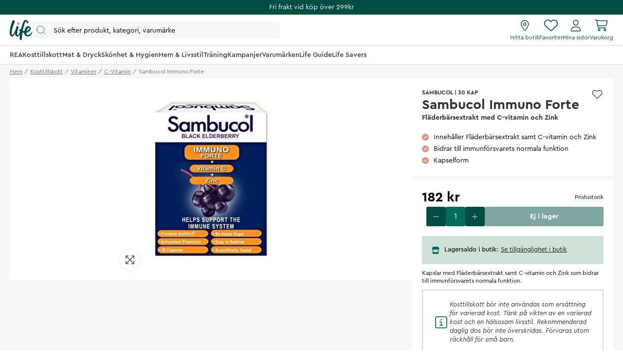

--- FILE ---
content_type: text/html
request_url: https://www.lifebutiken.se/kosttillskott/vitaminer/c-vitamin/sambucol-immuno-forte-30-kap
body_size: 97115
content:
<!doctype html><html lang="sv"><head><meta charset="utf-8"/><title data-rh="true">Sambucol Immuno Forte - Life</title>
  <script>
  window.polyFillsLoaded = false;

  window.bootShop = function() {
    window.polyFillsLoaded = true;
  };  
  
  // If polyfill.io does not respond, start the shop anyway
  if (false) {
    setTimeout(function () {
      if(!window.polyFillsLoaded) {
        window.bootShop();
      }
    }, 5000);
  }
  </script>

  <script>window.bootShop();</script>
<link data-chunk="ProductPage" rel="preload" as="style" href="/static/css/style-ProductPage-6e559e32.chunk.css">
<link data-chunk="LifeClubFlyout" rel="preload" as="style" href="/static/css/style-LifeClubFlyout-a27ba6a6.chunk.css">
<link data-chunk="client" rel="preload" as="style" href="/static/css/style-7da87423.css">
<link data-chunk="client" rel="preload" as="style" href="/static/css/style-5ce7e626.css">
<link data-chunk="client" rel="preload" as="script" href="/static/js/apollo.6.2.9.vendor.js">
<link data-chunk="client" rel="preload" as="script" href="/static/js/react.6.2.9.vendor.js">
<link data-chunk="client" rel="preload" as="script" href="/static/js/node.6.2.9.vendor.js">
<link data-chunk="client" rel="preload" as="script" href="/static/js/bundle.bd77756b.js">
<link data-chunk="client" rel="preload" as="script" href="/static/js/bundle.6e87fa98.js">
<link data-chunk="LifeClubFlyout" rel="preload" as="script" href="/static/js/LifeClubFlyout.c4ea19e8.chunk.js">
<link data-chunk="ProductPage" rel="preload" as="script" href="/static/js/529.7155bf04.chunk.js">
<link data-chunk="ProductPage" rel="preload" as="script" href="/static/js/ProductPage.752c5a94.chunk.js"><meta name="viewport" content="width=device-width,initial-scale=1,shrink-to-fit=no"/><meta name="theme-color" content="#000000"/><meta data-rh="true" name="description" content="Kapslar med Fläderbärsextrakt samt C-vitamin och Zink som bidrar till immunförsvarets normala funktion."/><meta data-rh="true" property="og:url" content="https://www.lifebutiken.se/kosttillskott/vitaminer/c-vitamin/sambucol-immuno-forte-30-kap"/><meta data-rh="true" property="og:title" content="Sambucol Immuno Forte"/><meta data-rh="true" property="og:description" content="Kapslar med Fläderbärsextrakt samt C-vitamin och Zink som bidrar till immunförsvarets normala funktion."/><meta data-rh="true" property="og:image" content="https://www.lifebutiken.se/pub_images/original/122204_1.jpg"/><meta data-rh="true" property="product:original_price:amount" content="182"/><meta data-rh="true" property="product:price:amount" content="182"/><meta data-rh="true" property="og:price:currency" content="SEK"/><meta data-rh="true" property="product:brand" content="SAMBUCOL"/><meta data-rh="true" property="product:category" content="C vitamin"/><meta data-rh="true" name="apple-mobile-web-app-title" content="Life"/><meta data-rh="true" name="application-name" content="Life"/><meta data-rh="true" name="msapplication-TileColor" content="#d1e0d7"/><meta data-rh="true" name="theme-color" content="#d1e0d7"/><link data-rh="true" rel="preconnect" href="https://life.storeapi.jetshop.io"/><link data-rh="true" rel="canonical" href="https://www.lifebutiken.se/kosttillskott/vitaminer/c-vitamin/sambucol-immuno-forte-30-kap"/><link data-rh="true" rel="apple-touch-icon" sizes="180x180" href="/favicon/apple-touch-icon.png"/><link data-rh="true" rel="icon" type="image/png" sizes="32x32" href="/favicon/favicon-32x32.png"/><link data-rh="true" rel="icon" type="image/png" sizes="16x16" href="/favicon/favicon-16x16.png"/><link data-rh="true" rel="manifest" href="/favicon/site.webmanifest"/><link data-rh="true" rel="mask-icon" href="/favicon/safari-pinned-tab.svg" color="#004e42"/><link data-rh="true" rel="shortcut icon" href="/favicon/favicon.ico"/><script>window.__ACTIVE_BREAKPOINT__ = "lg";</script><link data-chunk="client" rel="stylesheet" href="/static/css/style-5ce7e626.css">
<link data-chunk="client" rel="stylesheet" href="/static/css/style-7da87423.css">
<link data-chunk="LifeClubFlyout" rel="stylesheet" href="/static/css/style-LifeClubFlyout-a27ba6a6.chunk.css">
<link data-chunk="ProductPage" rel="stylesheet" href="/static/css/style-ProductPage-6e559e32.chunk.css"></head><body class="no-js"><script>document.body.className=document.body.className.replace("no-js","")</script><div id="root"><div id="main-content" class="sb78wnl"><div class="content-render-wrapper" style="width:100%"></div><a class="s1viyfpl" href="#main-content">Skip to main content</a><div class="header-top-banner" id="top-campaign-bar"><div class="content-render-wrapper" style="width:100%"><section class="campaign-bar c8ziv64"><div class="campaign-bar-item" style="background:#004e42"><div class="no-link link-evaluator"><div class="campaign-bar-item-inner" style="color:#FFFFFF">Fri frakt vid köp över 299kr</div></div></div></section></div></div><div class="desktop-header d16dnfgv" id="project-header"><div class="logo-search-icons"><div class="left"><a aria-label="Startsida" href="/"><svg width="47" height="42" viewBox="0 0 47 42" fill="none" xmlns="http://www.w3.org/2000/svg" class="icon"><g clip-path="url(#clip0_1_180)"><path fill-rule="evenodd" clip-rule="evenodd" d="M37.9957 16.5898C40.1683 14.2909 41.4598 16.7904 40.1964 18.6464C38.578 21.0241 36.729 22.3488 34.8313 22.9718C35.484 20.5804 36.5537 18.115 37.9957 16.5898ZM46.6341 23.7396C45.7537 23.4879 45.5375 24.2018 45.2311 24.7752C43.5715 27.8796 41.1869 30.3164 38.9554 30.9014C35.62 31.7761 33.7586 30.3164 34.166 26.419C34.1774 26.3092 34.1932 26.1943 34.2072 26.0812C34.7586 25.9547 35.3241 25.8013 35.9048 25.6149C42.1774 23.5999 44.4273 18.0925 43.1235 15.8824C41.7566 13.5647 36.4312 10.5775 33.1284 15.4402C32.4328 16.4639 30.7567 19.7372 30.0293 23.2467C28.8866 23.0433 27.7857 22.6782 26.7654 22.2351C27.545 17.9919 28.6142 13.4444 30.0722 9.32141C31.6955 4.6199 33.3461 0.506085 34.3364 4.03221C34.6915 5.29574 34.3364 5.96326 36.0699 6.55094C37.5568 7.05527 38.3809 6.55094 38.2983 4.87189C38.1994 2.85921 35.9048 1.26177 34.1716 0.422087C30.8723 -1.17595 28.8251 1.99282 27.101 6.07515C26.4946 7.51053 24.5779 13.2655 22.9467 20.025C22.608 19.7754 22.3017 19.5341 22.0391 19.3121C20.2542 17.8046 18.49 21.8647 20.1407 22.8441C20.2455 22.9065 20.6797 23.3048 21.4196 23.8177C20.7723 25.1187 20.0683 26.6071 19.5078 27.6252C18.2911 29.8356 16.297 32.8031 15.4278 30.4158C14.5585 28.0289 15.3811 22.8943 17.6372 16.8495C18.4234 14.7421 18.3523 14.3307 17.5271 13.5753C16.8618 12.9663 14.7759 11.6721 13.7304 14.0508C13.4027 14.797 12.6695 17.0121 12.0558 19.7315C11.2079 22.0368 10.2654 24.2582 8.89786 26.7336C6.97407 30.2158 4.78919 32.9129 4.29403 29.8068C3.13096 22.512 6.06021 14.0007 9.49366 6.21497C10.8143 3.22073 10.952 2.45258 9.65884 1.42947C8.66819 0.645884 6.6324 -0.585293 5.59073 1.90288C2.23722 9.91209 -0.0804379 18.1367 0.00213764 25.7767C0.0549509 30.6488 1.11969 32.4799 2.81379 33.2762C4.54176 34.0883 6.02957 34.6024 7.76778 32.5689C8.6586 31.5271 9.86946 29.3865 11.083 26.7499C11.0704 27.183 11.0687 27.6107 11.0819 28.0289C11.2558 31.5654 11.7772 32.5378 13.8632 33.4219C15.9491 34.3062 17.6006 34.4828 19.2519 32.0073C19.7565 31.2511 20.4637 29.9748 21.2072 28.5397C20.6907 31.7396 20.3668 34.8689 20.3882 37.6144C20.4751 40.3555 21.0838 40.8117 22.8093 41.2246C24.68 41.6724 24.68 39.6574 24.79 38.2021C24.8124 37.9047 25.1057 32.6954 26.1311 26.007C27.1874 26.2928 28.3743 26.4932 29.6873 26.5365C29.7116 28.1435 30.0667 29.667 30.9525 30.9041C33.8567 34.9588 39.5793 34.8413 42.8376 31.7856C45.4785 29.3087 47.9532 24.1172 46.6341 23.7396Z" fill="#004E42"></path><path fill-rule="evenodd" clip-rule="evenodd" d="M16.4539 10.0511C17.4278 10.699 18.3524 10.9001 19.1441 10.235C19.843 9.64789 20.5907 8.34142 20.4909 7.03702C20.4427 6.4044 19.9571 5.75117 19.4029 5.30437C18.84 4.85079 18.2694 4.40046 17.23 4.47595C16.5055 4.52845 15.8684 5.28048 15.5945 6.02753C15.0316 7.56253 15.0308 9.10404 16.4539 10.0511Z" fill="#E8927C"></path></g><defs><clipPath id="clip0_1_180"><rect width="47" height="42" fill="white"></rect></clipPath></defs></svg></a><button type="button" aria-label="Öppna sök" class="popover-trigger b13fy6xz"><div id="search-bar-rd-id" class="search-bar-rd sfo1wax spzufc5 no-events"><svg xmlns="http://www.w3.org/2000/svg" fill="none" viewBox="0 0 22 22" class="icon MagnifierRD"><path stroke="currentColor" stroke-linecap="round" stroke-linejoin="round" d="m15.9999 16 5 5M1 9.5714c0 4.7339 3.8376 8.5715 8.5714 8.5715 2.371 0 4.5173-.9628 6.069-2.5186 1.5465-1.5504 2.5025-3.69 2.5025-6.0529C18.1429 4.8376 14.3053 1 9.5714 1 4.8376 1 1 4.8376 1 9.5714Z"></path></svg><input aria-label="Search" id="search-bar-rd-id-input" type="search" placeholder="Sök efter produkt, kategori, varumärke"/></div></button></div><div class="right"><a class="internal-link link-evaluator" href="/butiker"><div class="titled-icon-action twz2w5 ltg8kz1"><svg width="17" height="22" viewBox="0 0 17 22" fill="none" xmlns="http://www.w3.org/2000/svg" class="icon pin_outline"><path d="M11.6875 8.25C11.6875 10.1492 10.1492 11.6875 8.25 11.6875C6.35078 11.6875 4.8125 10.1492 4.8125 8.25C4.8125 6.35078 6.35078 4.8125 8.25 4.8125C10.1492 4.8125 11.6875 6.35078 11.6875 8.25ZM8.25 10.3125C9.38867 10.3125 10.3125 9.38867 10.3125 8.25C10.3125 7.11133 9.38867 6.1875 8.25 6.1875C7.11133 6.1875 6.1875 7.11133 6.1875 8.25C6.1875 9.38867 7.11133 10.3125 8.25 10.3125ZM16.5 8.25C16.5 12.0055 11.4727 18.6914 9.26836 21.45C8.73984 22.1074 7.76016 22.1074 7.23164 21.45C4.98867 18.6914 0 12.0055 0 8.25C0 3.69359 3.69359 0 8.25 0C12.8047 0 16.5 3.69359 16.5 8.25ZM8.25 1.375C4.45156 1.375 1.375 4.45156 1.375 8.25C1.375 8.92031 1.60832 9.83984 2.08656 10.9742C2.55535 12.0871 3.21406 13.2945 3.95914 14.502C5.42266 16.8781 7.15859 19.1512 8.25 20.5219C9.34141 19.1512 11.0773 16.8781 12.5426 14.502C13.2859 13.2945 13.9434 12.0871 14.4117 10.9742C14.893 9.83984 15.125 8.92031 15.125 8.25C15.125 4.45156 12.0484 1.375 8.25 1.375Z" fill="#004E42"></path></svg><h4>Hitta butik</h4></div></a><div class="favourites-icon-wrapper" style="position:relative"><a class="internal-link link-evaluator" href="/favoriter"><div class="titled-icon-action twz2w5 ltg8kz1"><svg viewBox="0 0 22 20" fill="none" xmlns="http://www.w3.org/2000/svg" class="icon heart"><path d="M10.9613 2.62499L11.477 2.11022C12.9164 0.70729 14.9102 0.0687744 16.8695 0.394907C19.8301 0.888188 22 3.44999 22 6.4535V6.70272C22 8.48592 21.2609 10.1918 19.9547 11.4078L12.1902 18.6566C11.868 18.9574 11.4426 19.125 11 19.125C10.5574 19.125 10.132 18.9574 9.80977 18.6566L2.04488 11.4078C0.740352 10.1918 0 8.48592 0 6.70272V6.4535C0 3.44999 2.17078 0.888188 5.13047 0.394907C7.05117 0.0687744 9.08359 0.70729 10.4844 2.11022L10.9613 2.62499ZM10.9613 4.57147L9.51328 3.08045C8.42617 1.99377 6.875 1.49792 5.3582 1.751C3.0598 2.13428 1.33633 4.12459 1.33633 6.4535V6.70272C1.33633 8.1078 1.95723 9.44413 2.98289 10.4023L10.7465 17.6512C10.8152 17.7156 10.9055 17.75 10.9613 17.75C11.0945 17.75 11.1848 17.7156 11.2535 17.6512L19.018 10.4023C20.0406 9.44413 20.625 8.1078 20.625 6.70272V6.4535C20.625 4.12459 18.9406 2.13428 16.6418 1.751C15.0863 1.49792 13.5738 1.99377 12.4867 3.08045L10.9613 4.57147Z" fill="currentColor"></path></svg><h4>Favoriter</h4></div></a></div><a class="internal-link link-evaluator" href="/my-pages"><div class="titled-icon-action twz2w5 ltg8kz1"><svg viewBox="0 0 20 23" fill="none" xmlns="http://www.w3.org/2000/svg" class="icon person"><path d="M9.625 11.5C12.6629 11.5 15.125 9.03746 15.125 6C15.125 2.96254 12.6629 0.5 9.625 0.5C6.58711 0.5 4.125 2.96254 4.125 6C4.125 9.03746 6.58711 11.5 9.625 11.5ZM9.625 1.875C11.8998 1.875 13.75 3.72523 13.75 6C13.75 8.27434 11.8998 10.125 9.625 10.125C7.35023 10.125 5.5 8.27305 5.5 6C5.5 3.72523 7.35195 1.875 9.625 1.875ZM11.8035 13.5625H7.44648C3.3348 13.5625 0 16.8969 0 21.009C0 21.8314 0.666875 22.4987 1.4893 22.4987H17.7616C18.584 22.5 19.25 21.834 19.25 21.009C19.25 16.8969 15.9156 13.5625 11.8035 13.5625ZM17.759 21.125H1.4893C1.42656 21.125 1.375 21.0734 1.375 21.009C1.375 17.6617 4.09922 14.9375 7.44648 14.9375H11.7992C15.1508 14.9375 17.875 17.6617 17.875 21.009C17.875 21.0734 17.8234 21.125 17.759 21.125Z" fill="currentColor"></path></svg><h4>Mina sidor</h4></div></a><div style="position:relative"><div class="no-link link-evaluator"><div class="titled-icon-action twz2w5 ltg8kz1"><svg viewBox="0 0 25 23" fill="none" xmlns="http://www.w3.org/2000/svg" class="icon cart"><path d="M0.6875 0.132812C0.309375 0.132812 0 0.442187 0 0.820312C0 1.19844 0.309375 1.50781 0.6875 1.50781H2.31602C2.64258 1.50781 2.92617 1.73555 2.99062 2.05781L5.52148 14.4328C5.78359 15.7133 6.90937 16.6328 8.21562 16.6328H21.3125C21.6906 16.6328 22 16.3234 22 15.9453C22 15.5672 21.6906 15.2578 21.3125 15.2578H8.21562C7.5625 15.2578 6.99961 14.798 6.86641 14.1578L6.53125 12.5078H20.0449C21.3082 12.5078 22.4082 11.6484 22.7133 10.4238L24.518 3.21797C24.7328 2.35 24.0797 1.50781 23.1859 1.50781H4.2582C3.97461 0.691406 3.19688 0.132812 2.31602 0.132812H0.6875ZM4.55898 2.88281H23.1816L21.3813 10.093C21.2266 10.7031 20.6766 11.1328 20.0449 11.1328H6.24766L4.55898 2.88281ZM7.21875 19.7266C7.21875 19.4531 7.3274 19.1908 7.5208 18.9974C7.71419 18.804 7.9765 18.6953 8.25 18.6953C8.5235 18.6953 8.78581 18.804 8.9792 18.9974C9.1726 19.1908 9.28125 19.4531 9.28125 19.7266C9.28125 20.0001 9.1726 20.2624 8.9792 20.4558C8.78581 20.6492 8.5235 20.7578 8.25 20.7578C7.9765 20.7578 7.71419 20.6492 7.5208 20.4558C7.3274 20.2624 7.21875 20.0001 7.21875 19.7266ZM10.6562 19.7266C10.6562 19.4106 10.594 19.0977 10.4731 18.8057C10.3522 18.5138 10.1749 18.2485 9.95148 18.0251C9.72803 17.8016 9.46277 17.6244 9.17083 17.5035C8.87889 17.3826 8.56599 17.3203 8.25 17.3203C7.93401 17.3203 7.62111 17.3826 7.32917 17.5035C7.03723 17.6244 6.77197 17.8016 6.54852 18.0251C6.32508 18.2485 6.14784 18.5138 6.02691 18.8057C5.90599 19.0977 5.84375 19.4106 5.84375 19.7266C5.84375 20.0426 5.90599 20.3555 6.02691 20.6474C6.14784 20.9393 6.32508 21.2046 6.54852 21.428C6.77197 21.6515 7.03723 21.8287 7.32917 21.9496C7.62111 22.0706 7.93401 22.1328 8.25 22.1328C8.56599 22.1328 8.87889 22.0706 9.17083 21.9496C9.46277 21.8287 9.72803 21.6515 9.95148 21.428C10.1749 21.2046 10.3522 20.9393 10.4731 20.6474C10.594 20.3555 10.6562 20.0426 10.6562 19.7266ZM19.25 18.6953C19.5235 18.6953 19.7858 18.804 19.9792 18.9974C20.1726 19.1908 20.2812 19.4531 20.2812 19.7266C20.2812 20.0001 20.1726 20.2624 19.9792 20.4558C19.7858 20.6492 19.5235 20.7578 19.25 20.7578C18.9765 20.7578 18.7142 20.6492 18.5208 20.4558C18.3274 20.2624 18.2188 20.0001 18.2188 19.7266C18.2188 19.4531 18.3274 19.1908 18.5208 18.9974C18.7142 18.804 18.9765 18.6953 19.25 18.6953ZM19.25 22.1328C19.8882 22.1328 20.5002 21.8793 20.9515 21.428C21.4027 20.9768 21.6562 20.3647 21.6562 19.7266C21.6562 19.0884 21.4027 18.4763 20.9515 18.0251C20.5002 17.5738 19.8882 17.3203 19.25 17.3203C18.6118 17.3203 17.9998 17.5738 17.5485 18.0251C17.0973 18.4763 16.8438 19.0884 16.8438 19.7266C16.8438 20.3647 17.0973 20.9768 17.5485 21.428C17.9998 21.8793 18.6118 22.1328 19.25 22.1328Z" fill="currentColor"></path></svg><h4>Varukorg</h4></div></div></div></div></div><div class="categories-and-links"><div class="left"><a class="header-category-button d1bvhckr" href="/rea"><div class="b10h34wr">REA</div></a><a aria-current="page" class="header-category-button d1bvhckr active" href="/kosttillskott"><div class="b10h34wr">Kosttillskott</div></a><a class="header-category-button d1bvhckr" href="/mat-dryck"><div class="b10h34wr">Mat &amp; Dryck</div></a><a class="header-category-button d1bvhckr" href="/skonhet"><div class="b10h34wr">Skönhet &amp; Hygien</div></a><a class="header-category-button d1bvhckr" href="/hem-livsstil"><div class="b10h34wr">Hem &amp; Livsstil</div></a><a class="header-category-button d1bvhckr" href="/traning"><div class="b10h34wr">Träning</div></a><a class="header-category-button d1bvhckr" href="/kampanjer"><div class="b10h34wr">Kampanjer</div></a><a class="header-category-button d1bvhckr" href="/varumarken"><div class="b10h34wr">Varumärken</div></a><a class="header-category-button d1bvhckr" href="/lifeguide"><div class="b10h34wr">Life Guide</div></a><a class="header-category-button d1bvhckr" href="/life-savers"><div class="b10h34wr">Life Savers</div></a></div></div><div class="header-dropdown h1rxsqh6"></div></div><div class="content-render-wrapper" style="width:100%"></div><main class="czotlgn"><script data-testid="structured-data" type="application/ld+json">{"@context":"https://schema.org","@type":"Product","name":"Sambucol Immuno Forte","description":"<p><strong>Sambucol Immuno Forte i kapselform med Fläderbärsextrakt samt <a href=\"https://www.lifebutiken.se/kosttillskott/vitaminer/c-vitamin\">C-vitamin</a> och <a href=\"https://www.lifebutiken.se/kosttillskott/mineraler/zink\">Zink </a>som bidrar till immunförsvarets normala funktion.</strong></p>\n<p>Innehåller lika mycket av det aktiva Fläderbärsextraktet som de övriga flytande varianterna för vuxna och har dessutom tillsatt extra C-vitamin + Zink. Passar alla som inte gillar de flytande varianterna.</p>","image":["https://www.lifebutiken.se/pub_images/original/122204_1.jpg"],"mpn":"5060216560779","sku":"122204","productID":"122204","category":"C vitamin","offers":{"@type":"Offer","priceCurrency":"SEK","price":182,"url":"https://www.lifebutiken.se/kosttillskott/vitaminer/c-vitamin/sambucol-immuno-forte-30-kap","availability":"http://schema.org/OutOfStock"}}</script><div class="o1b8p0mj"><ul class="canonical-breadcrumbs ct4ls2f c1obqcq9"></ul><div class="piqrqxy"><div class="pw6eh38"><div class="gallery-wrapper-outer b1j856jd single-image b1ja30fk g12leoy"><div class="gallery-image single-image g1xo0fy1"><div data-flight-image-container="" data-flight-image-loaded="false" title="122204_1" style="position:relative;overflow:hidden;width:100%;height:auto;padding-bottom:100.0000%"><picture data-flight-image-placeholder=""><img alt="" src="https://www.lifebutiken.se/pub_images/original/122204_1.jpg?extend=copy&amp;width=267&amp;method=fit&amp;height=267&amp;sigma=2.5&amp;minampl=0.5&amp;quality=30&amp;type=auto&amp;timestamp=1658481606" loading="lazy" style="position:absolute;top:0;left:0;width:100%;height:100%;padding-top:0;object-position:center;object-fit:contain;opacity:0.6;transition-delay:500ms;font-family:&quot;object-fit: contain&quot;"/></picture><picture data-flight-image=""><source type="image/webp" srcSet="https://www.lifebutiken.se/pub_images/original/122204_1.jpg?extend=copy&amp;width=1280&amp;method=fit&amp;height=1280&amp;quality=100&amp;type=webp&amp;timestamp=1658481606 1280w, https://www.lifebutiken.se/pub_images/original/122204_1.jpg?extend=copy&amp;width=267&amp;method=fit&amp;height=267&amp;quality=100&amp;type=webp&amp;timestamp=1658481606 267w, https://www.lifebutiken.se/pub_images/original/122204_1.jpg?extend=copy&amp;width=320&amp;method=fit&amp;height=320&amp;quality=100&amp;type=webp&amp;timestamp=1658481606 320w, https://www.lifebutiken.se/pub_images/original/122204_1.jpg?extend=copy&amp;width=341&amp;method=fit&amp;height=341&amp;quality=100&amp;type=webp&amp;timestamp=1658481606 341w, https://www.lifebutiken.se/pub_images/original/122204_1.jpg?extend=copy&amp;width=427&amp;method=fit&amp;height=427&amp;quality=100&amp;type=webp&amp;timestamp=1658481606 427w, https://www.lifebutiken.se/pub_images/original/122204_1.jpg?extend=copy&amp;width=533&amp;method=fit&amp;height=533&amp;quality=100&amp;type=webp&amp;timestamp=1658481606 533w, https://www.lifebutiken.se/pub_images/original/122204_1.jpg?extend=copy&amp;width=640&amp;method=fit&amp;height=640&amp;quality=100&amp;type=webp&amp;timestamp=1658481606 640w, https://www.lifebutiken.se/pub_images/original/122204_1.jpg?extend=copy&amp;width=683&amp;method=fit&amp;height=683&amp;quality=100&amp;type=webp&amp;timestamp=1658481606 683w, https://www.lifebutiken.se/pub_images/original/122204_1.jpg?extend=copy&amp;width=853&amp;method=fit&amp;height=853&amp;quality=100&amp;type=webp&amp;timestamp=1658481606 853w" sizes="(max-width: 20rem) 100vw, (max-width: 40rem) 100vw, (max-width: 50rem) 33vw, (max-width: 64rem) 33vw, 33vw"/><source type="image/jpeg" srcSet="https://www.lifebutiken.se/pub_images/original/122204_1.jpg?extend=copy&amp;width=1280&amp;method=fit&amp;height=1280&amp;quality=100&amp;timestamp=1658481606 1280w, https://www.lifebutiken.se/pub_images/original/122204_1.jpg?extend=copy&amp;width=267&amp;method=fit&amp;height=267&amp;quality=100&amp;timestamp=1658481606 267w, https://www.lifebutiken.se/pub_images/original/122204_1.jpg?extend=copy&amp;width=320&amp;method=fit&amp;height=320&amp;quality=100&amp;timestamp=1658481606 320w, https://www.lifebutiken.se/pub_images/original/122204_1.jpg?extend=copy&amp;width=341&amp;method=fit&amp;height=341&amp;quality=100&amp;timestamp=1658481606 341w, https://www.lifebutiken.se/pub_images/original/122204_1.jpg?extend=copy&amp;width=427&amp;method=fit&amp;height=427&amp;quality=100&amp;timestamp=1658481606 427w, https://www.lifebutiken.se/pub_images/original/122204_1.jpg?extend=copy&amp;width=533&amp;method=fit&amp;height=533&amp;quality=100&amp;timestamp=1658481606 533w, https://www.lifebutiken.se/pub_images/original/122204_1.jpg?extend=copy&amp;width=640&amp;method=fit&amp;height=640&amp;quality=100&amp;timestamp=1658481606 640w, https://www.lifebutiken.se/pub_images/original/122204_1.jpg?extend=copy&amp;width=683&amp;method=fit&amp;height=683&amp;quality=100&amp;timestamp=1658481606 683w, https://www.lifebutiken.se/pub_images/original/122204_1.jpg?extend=copy&amp;width=853&amp;method=fit&amp;height=853&amp;quality=100&amp;timestamp=1658481606 853w" sizes="(max-width: 20rem) 100vw, (max-width: 40rem) 100vw, (max-width: 50rem) 33vw, (max-width: 64rem) 33vw, 33vw"/><img alt="Sambucol Immuno Forte" sizes="(max-width: 20rem) 100vw, (max-width: 40rem) 100vw, (max-width: 50rem) 33vw, (max-width: 64rem) 33vw, 33vw" srcSet="https://www.lifebutiken.se/pub_images/original/122204_1.jpg?extend=copy&amp;width=1280&amp;method=fit&amp;height=1280&amp;quality=100&amp;timestamp=1658481606 1280w, https://www.lifebutiken.se/pub_images/original/122204_1.jpg?extend=copy&amp;width=267&amp;method=fit&amp;height=267&amp;quality=100&amp;timestamp=1658481606 267w, https://www.lifebutiken.se/pub_images/original/122204_1.jpg?extend=copy&amp;width=320&amp;method=fit&amp;height=320&amp;quality=100&amp;timestamp=1658481606 320w, https://www.lifebutiken.se/pub_images/original/122204_1.jpg?extend=copy&amp;width=341&amp;method=fit&amp;height=341&amp;quality=100&amp;timestamp=1658481606 341w, https://www.lifebutiken.se/pub_images/original/122204_1.jpg?extend=copy&amp;width=427&amp;method=fit&amp;height=427&amp;quality=100&amp;timestamp=1658481606 427w, https://www.lifebutiken.se/pub_images/original/122204_1.jpg?extend=copy&amp;width=533&amp;method=fit&amp;height=533&amp;quality=100&amp;timestamp=1658481606 533w, https://www.lifebutiken.se/pub_images/original/122204_1.jpg?extend=copy&amp;width=640&amp;method=fit&amp;height=640&amp;quality=100&amp;timestamp=1658481606 640w, https://www.lifebutiken.se/pub_images/original/122204_1.jpg?extend=copy&amp;width=683&amp;method=fit&amp;height=683&amp;quality=100&amp;timestamp=1658481606 683w, https://www.lifebutiken.se/pub_images/original/122204_1.jpg?extend=copy&amp;width=853&amp;method=fit&amp;height=853&amp;quality=100&amp;timestamp=1658481606 853w" src="https://www.lifebutiken.se/pub_images/original/122204_1.jpg" loading="lazy" style="position:absolute;top:0;left:0;width:100%;height:100%;padding-top:0;object-position:center;object-fit:contain;opacity:0;transition:opacity 500ms;font-family:&quot;object-fit: contain&quot;"/></picture><noscript><picture><img alt="Sambucol Immuno Forte" sizes="(max-width: 20rem) 100vw, (max-width: 40rem) 100vw, (max-width: 50rem) 33vw, (max-width: 64rem) 33vw, 33vw" srcSet="https://www.lifebutiken.se/pub_images/original/122204_1.jpg?extend=copy&amp;width=1280&amp;method=fit&amp;height=1280&amp;quality=100&amp;timestamp=1658481606 1280w, https://www.lifebutiken.se/pub_images/original/122204_1.jpg?extend=copy&amp;width=267&amp;method=fit&amp;height=267&amp;quality=100&amp;timestamp=1658481606 267w, https://www.lifebutiken.se/pub_images/original/122204_1.jpg?extend=copy&amp;width=320&amp;method=fit&amp;height=320&amp;quality=100&amp;timestamp=1658481606 320w, https://www.lifebutiken.se/pub_images/original/122204_1.jpg?extend=copy&amp;width=341&amp;method=fit&amp;height=341&amp;quality=100&amp;timestamp=1658481606 341w, https://www.lifebutiken.se/pub_images/original/122204_1.jpg?extend=copy&amp;width=427&amp;method=fit&amp;height=427&amp;quality=100&amp;timestamp=1658481606 427w, https://www.lifebutiken.se/pub_images/original/122204_1.jpg?extend=copy&amp;width=533&amp;method=fit&amp;height=533&amp;quality=100&amp;timestamp=1658481606 533w, https://www.lifebutiken.se/pub_images/original/122204_1.jpg?extend=copy&amp;width=640&amp;method=fit&amp;height=640&amp;quality=100&amp;timestamp=1658481606 640w, https://www.lifebutiken.se/pub_images/original/122204_1.jpg?extend=copy&amp;width=683&amp;method=fit&amp;height=683&amp;quality=100&amp;timestamp=1658481606 683w, https://www.lifebutiken.se/pub_images/original/122204_1.jpg?extend=copy&amp;width=853&amp;method=fit&amp;height=853&amp;quality=100&amp;timestamp=1658481606 853w" src="https://www.lifebutiken.se/pub_images/original/122204_1.jpg" loading="lazy" style="position:absolute;top:0;left:0;width:100%;height:100%;padding-top:0;object-position:center;object-fit:contain"/></picture></noscript><div data-flight-image-children="" style="position:relative;z-index:2;width:100%;height:100%"><div class="maximize-icon-wrapper"><svg xmlns="http://www.w3.org/2000/svg" viewBox="0 0 448 512" class="maximize-icon"><path d="M304 32c-8.8 0-16 7.2-16 16s7.2 16 16 16L393.4 64 224 233.4 54.6 64 144 64c8.8 0 16-7.2 16-16s-7.2-16-16-16L16 32C7.2 32 0 39.2 0 48L0 176c0 8.8 7.2 16 16 16s16-7.2 16-16L32 86.6 201.4 256 32 425.4 32 336c0-8.8-7.2-16-16-16S0 327.2 0 336L0 464c0 8.8 7.2 16 16 16l128 0c8.8 0 16-7.2 16-16s-7.2-16-16-16L54.6 448 224 278.6 393.4 448 304 448c-8.8 0-16 7.2-16 16s7.2 16 16 16l128 0c8.8 0 16-7.2 16-16l0-128c0-8.8-7.2-16-16-16s-16 7.2-16 16L416 425.4 246.6 256 416 86.6 416 176c0 8.8 7.2 16 16 16s16-7.2 16-16l0-128c0-8.8-7.2-16-16-16L304 32z"></path></svg></div></div><div data-flight-image-badges="" style="z-index:2"></div></div></div></div></div><div class="p1xcysv"><div class="p3lartz"><div class="inner"><div class="product-titles-rating"><div class="product-titles-wrapper"><div class="product-overtitles"><a class="small-title" href="/varumarken/sambucol">SAMBUCOL</a><span> | </span><span class="small-title">30 KAP</span></div><div class="product-titles"><h1>Sambucol Immuno Forte</h1><h2>Fläderbärsextrakt med C-vitamin och Zink</h2></div></div><div class="rating-fav-wrapper"><div class="favourite-button"><div class="f1szgs5c"><button aria-label="Add to favourites"><svg viewBox="0 0 17 15" fill="none" xmlns="http://www.w3.org/2000/svg" class="inactive"><path d="M14.8434 2.14929C14.4768 1.78493 14.0417 1.4959 13.5627 1.2987C13.0837 1.1015 12.5704 1 12.0519 1C11.5335 1 11.0201 1.1015 10.5411 1.2987C10.0621 1.4959 9.62698 1.78493 9.26046 2.14929L8.49981 2.90512L7.73916 2.14929C6.99882 1.41366 5.9947 1.00038 4.94771 1.00038C3.90071 1.00038 2.89659 1.41366 2.15626 2.14929C1.41592 2.88493 1 3.88267 1 4.92302C1 5.96336 1.41592 6.9611 2.15626 7.69674L2.91691 8.45256L8.49981 14L14.0827 8.45256L14.8434 7.69674C15.21 7.33255 15.5009 6.90014 15.6994 6.42422C15.8979 5.94829 16 5.43818 16 4.92302C16 4.40785 15.8979 3.89774 15.6994 3.42182C15.5009 2.94589 15.21 2.51348 14.8434 2.14929V2.14929Z" stroke="currentColor" stroke-linecap="round" stroke-linejoin="round"></path></svg></button></div></div><div class="rating-small"><div class="no-rating" style="height:25px"></div></div></div></div><div class="product-usp"><div class="product-usp-item"><span class="icon"></span><span class="text">Innehåller Fläderbärsextrakt samt C-vitamin och Zink</span></div><div class="product-usp-item"><span class="icon"></span><span class="text">Bidrar till immunförsvarets normala funktion</span></div><div class="product-usp-item"><span class="icon"></span><span class="text">Kapselform</span></div></div></div></div><div class="p3lartz"><div class="inner"><div><div style="display:flex;justify-content:space-between;align-items:end"><div style="display:flex;flex-direction:column"><div class="price-extender"><div class="product-card-price p1rxo14n"><div class="price-extender-inner" style="display:flex;gap:10px;align-items:flex-end;line-height:1"><div class="wfsqmst" data-flight-price=""><div class="price n77d0ua">182 kr</div></div></div></div></div></div><div style="position:relative;flex:none"><div style="display:contents"><div data-headlessui-state=""></div><div style="position:fixed;top:1px;left:1px;width:1px;height:0;padding:0;margin:-1px;overflow:hidden;clip:rect(0, 0, 0, 0);white-space:nowrap;border-width:0;display:none"></div></div></div></div><div class="s1a5u7cn"></div><div class="q10yocn8"><div class="add-to-cart-qty-button-container ac7pgva"><div class="qty-adjuster q1tyymke"><button aria-label="decrease quantity" disabled=""><svg viewBox="0 0 13 13" fill="none" xmlns="http://www.w3.org/2000/svg" class="icon"><rect x="13" y="6" width="1" height="13" transform="rotate(90 13 6)" fill="currentColor"></rect></svg></button><input aria-label="select quantity" type="number" min="1" step="1" value="1"/><button aria-label="increase quantity"><svg viewBox="0 0 13 13" fill="none" xmlns="http://www.w3.org/2000/svg" class="icon"><rect x="6" width="1" height="13" fill="currentColor"></rect><rect x="13" y="6" width="1" height="13" transform="rotate(90 13 6)" fill="currentColor"></rect></svg></button></div><div class="button-wrapper"><button class="cta forest add-to-cart disabled" data-testid="add-to-cart"><div class="no-link link-evaluator l1p1zbrx">Ej i lager</div></button></div></div></div></div><div class="p1u2ehq1"><div class="misc-item store-stock-button"><div class="icon"><svg width="16" height="15" viewBox="0 0 16 15" fill="none" xmlns="http://www.w3.org/2000/svg"><g clip-path="url(#clip0_607_17353)"><path d="M15.2108 3.04102L13.6192 0.383789C13.4775 0.146484 13.2247 0 12.9553 0H3.04417C2.77472 0 2.52194 0.146484 2.38028 0.383789L0.785833 3.04102C-0.0363896 4.41211 0.691388 6.31934 2.2275 6.53906C2.33861 6.55371 2.4525 6.5625 2.56361 6.5625C3.28861 6.5625 3.93305 6.22852 4.37472 5.71289C4.81639 6.22852 5.46083 6.5625 6.18583 6.5625C6.91083 6.5625 7.55528 6.22852 7.99694 5.71289C8.43861 6.22852 9.08306 6.5625 9.80806 6.5625C10.5358 6.5625 11.1775 6.22852 11.6192 5.71289C12.0636 6.22852 12.7053 6.5625 13.4303 6.5625C13.5442 6.5625 13.6553 6.55371 13.7664 6.53906C15.3081 6.32227 16.0386 4.41504 15.2136 3.04102H15.2108ZM13.8803 7.46777H13.8775C13.7303 7.48828 13.5803 7.5 13.4275 7.5C13.0831 7.5 12.7525 7.44434 12.4442 7.34473V11.25H3.55528V7.3418C3.24417 7.44434 2.91083 7.5 2.56639 7.5C2.41361 7.5 2.26083 7.48828 2.11361 7.46777H2.11083C1.99694 7.4502 1.88583 7.42969 1.7775 7.40039V11.25V13.125C1.7775 14.1592 2.57472 15 3.55528 15H12.4442C13.4247 15 14.2219 14.1592 14.2219 13.125V11.25V7.40039C14.1108 7.42969 13.9997 7.45312 13.8803 7.46777Z" fill="#006C5B"></path></g><defs><clipPath id="clip0_607_17353"><rect width="16" height="15" fill="white"></rect></clipPath></defs></svg></div><div class="content"><span class="title">Lagersaldo i butik</span><span style="text-decoration:underline">Se tillgänglighet i butik</span></div></div><nav size="400" class="nnfgqvz" style="--nnfgqvz-0:0px;--nnfgqvz-3:400px;--nnfgqvz-4:400px;--nnfgqvz-5:-400px;--nnfgqvz-6:90vw;--nnfgqvz-7:-90vw"><div class="sv9b0jf"></div></nav></div><div class="product-shortdescription">Kapslar med Fläderbärsextrakt samt C-vitamin och Zink som bidrar till immunförsvarets normala funktion.</div><div class="d1dk1vgp"><div class="info-icon"><svg xmlns="http://www.w3.org/2000/svg" viewBox="0 0 640 640"><path fill="currentColor" d="M160 128c-17.7 0-32 14.3-32 32v320c0 17.7 14.3 32 32 32h320c17.7 0 32-14.3 32-32V160c0-17.7-14.3-32-32-32zm-64 32c0-35.3 28.7-64 64-64h320c35.3 0 64 28.7 64 64v320c0 35.3-28.7 64-64 64H160c-35.3 0-64-28.7-64-64zm200 64c0-13.3 10.7-24 24-24s24 10.7 24 24-10.7 24-24 24-24-10.7-24-24m-24 64h48c8.8 0 16 7.2 16 16v112h32c8.8 0 16 7.2 16 16s-7.2 16-16 16h-96c-8.8 0-16-7.2-16-16s7.2-16 16-16h32v-96h-32c-8.8 0-16-7.2-16-16s7.2-16 16-16"></path></svg></div><p><span>Kosttillskott</span> <!-- -->bör inte användas som ersättning för varierad kost. Tänk på vikten av en varierad kost och en hälsosam livsstil. Rekommenderad daglig dos bör inte överskridas. Förvaras utom räckhåll för små barn.</p></div></div></div></div></div><section id="product-tabs" class="p1fn8dru"><div><div class="b1sc2llc"><div class="inner"><div class="active tk35ekx">Produktbeskrivning</div><div class="tk35ekx">Användning</div><div class="tk35ekx">Specifikationer</div></div></div><div class="t1w2hyh2"><div style="display:block" class="t1hsmh2g"><div class="du34tq7"><div><p><strong>Sambucol Immuno Forte i kapselform med Fläderbärsextrakt samt <a href="https://www.lifebutiken.se/kosttillskott/vitaminer/c-vitamin">C-vitamin</a> och <a href="https://www.lifebutiken.se/kosttillskott/mineraler/zink">Zink </a>som bidrar till immunförsvarets normala funktion.</strong></p>
<p>Innehåller lika mycket av det aktiva Fläderbärsextraktet som de övriga flytande varianterna för vuxna och har dessutom tillsatt extra C-vitamin + Zink. Passar alla som inte gillar de flytande varianterna.</p></div><div><p>Artikelnummer<!-- -->: <!-- -->122204</p></div></div></div><div style="display:none" class="t1hsmh2g"><div><p><b>Rekommenderad daglig dosering:</b><br />
Vuxna: 1 kapsel per dag, till m&aring;ltid<br />
Vid behov: ta 2 kapslar per dag<br />
Ej l&auml;mplig f&ouml;r barn under 12 &aring;r</p>

<p>Rekommenderad dosering b&ouml;r ej &ouml;verskridas.&nbsp;</p>

<p><i>Denna produkt &auml;r ett kosttillskott och&nbsp;b&ouml;r inte anv&auml;ndas som ers&auml;ttning f&ouml;r varierad kost. T&auml;nk p&aring; vikten av en varierad kost och en h&auml;lsosam livsstil.</i></p>
</div></div><div style="display:none" class="t1hsmh2g"><div></div><div><p><b>Ingredienser:</b></p>

<p>Frystorkad Svart Fl&auml;derb&auml;rsjuice som motsvarar 3,8 g extrakt (Antivirin), Maltodextrin, Vitamin C (Askorbinsyra), Zinksulfat, Magnesiumstearat, kapselskal (gelatin), f&auml;rg&auml;mne: Erytrosin, Indigokarmin.<br />
<br />
<b>En kapsel inneh&aring;ller:</b><br />
Svart Fl&auml;derb&auml;rsextrakt 3,8 g &nbsp; &nbsp;&nbsp;<br />
Vitamin C 200 mg (250% av RDI)<br />
Zink 6 mg (60% av RDI)</p>
</div></div></div></div><div class="wil2tpk"><h3 class="truste-qa-widget-title">Fråga om produkten</h3><div id="truste-qa-widget-container" style="width:100%;display:block;min-height:100px;margin:20px 0"></div></div></section><script type="application/ld+json">{"@context":"https://schema.org","@type":"Product","name":"Sambucol Immuno Forte","description":"Kapslar med Fläderbärsextrakt samt C-vitamin och Zink som bidrar till immunförsvarets normala funktion.","image":[{"@type":"ImageObject","url":"https://www.lifebutiken.se/pub_images/original/122204_1.jpg","width":800,"height":800,"caption":"122204_1"}],"brand":{"@type":"Brand","name":"SAMBUCOL"},"sku":"122204","gtin":"5060216560779","offers":{"@type":"Offer","url":"https://www.lifebutiken.se/kosttillskott/vitaminer/c-vitamin/sambucol-immuno-forte-30-kap","priceCurrency":"SEK","price":182,"availability":"https://schema.org/OutOfStock","itemCondition":"https://schema.org/NewCondition","seller":{"@type":"Organization","name":"Life","url":"https://www.lifebutiken.se"},"priceValidUntil":"2026-02-19","shippingDetails":{"@type":"ShippingDetails","shippingRate":{"@type":"MonetaryAmount","value":49,"currency":"SEK"},"deliveryTime":{"@type":"ShippingDeliveryTime","handlingTime":{"@type":"QuantitativeValue","minValue":1,"maxValue":2,"unitCode":"DAY"},"transitTime":{"@type":"QuantitativeValue","minValue":1,"maxValue":3,"unitCode":"DAY"}}},"hasMerchantReturnPolicy":{"@type":"MerchantReturnPolicy","applicableCountry":"SE","returnPolicyCategory":"https://schema.org/MerchantReturnFiniteReturnWindow","merchantReturnDays":30,"returnMethod":"https://schema.org/ReturnByMail","returnFees":"https://schema.org/FreeReturn"}},"url":"https://www.lifebutiken.se/kosttillskott/vitaminer/c-vitamin/sambucol-immuno-forte-30-kap","itemCondition":"https://schema.org/NewCondition","category":"C vitamin","size":"30 KAP","gtin13":"5060216560779","productGroup":"Immunförsvar","alternateName":"Fläderbärsextrakt med C-vitamin och Zink","mpn":"122204"}</script><script data-testid="structured-data" type="application/ld+json">{"@context":"https://schema.org","@type":"Product","name":"Sambucol Immuno Forte","description":"<p><strong>Sambucol Immuno Forte i kapselform med Fläderbärsextrakt samt <a href=\"https://www.lifebutiken.se/kosttillskott/vitaminer/c-vitamin\">C-vitamin</a> och <a href=\"https://www.lifebutiken.se/kosttillskott/mineraler/zink\">Zink </a>som bidrar till immunförsvarets normala funktion.</strong></p>\n<p>Innehåller lika mycket av det aktiva Fläderbärsextraktet som de övriga flytande varianterna för vuxna och har dessutom tillsatt extra C-vitamin + Zink. Passar alla som inte gillar de flytande varianterna.</p>","image":["https://www.lifebutiken.se/pub_images/original/122204_1.jpg"],"mpn":"5060216560779","sku":"122204","productID":"122204","category":"C vitamin","offers":{"priceValidUntil":"2026-02-19","priceCurrency":"SEK","price":182,"availability":"https://schema.org/OutOfStock","itemCondition":"https://schema.org/NewCondition"},"brand":{"@type":"Brand","name":"SAMBUCOL"},"aggregateRating":null}</script><div style="display:none" class="hidden-lipscore-widget"></div></div></main><div class="footer"><div class="life-club laxr4vr" style="width:100%"><div class="content-render-wrapper" style="width:100%"><section class="html-row" style="column-gap:0rem;row-gap:0rem"><div class="html-row-item-outer" style="flex:1"><div class="html-row-item-wrapper"><h2 style="color: rgb(0, 78, 66); text-align: center; font-size: 28px"><strong>Bli medlem i Life Club!</strong></h2>
<p style="text-align: center; color: rgb(0, 78, 66)">Bli medlem i Life Club kostnadsfritt och få 10%* på ditt nästa köp och dessutom får du förtur till utvalda kampanjer och mycket annat.</p>
<p style="color: rgb(0, 78, 66)"><br></p>
<p style="color: rgb(0, 78, 66)"><a href="https://www.lifebutiken.se/life-club" target="_blank">Bli medlem</a></p>
<p style="color: rgb(0, 78, 66)"><br></p>
<p style="color: rgb(0, 78, 66); text-align: center"><em>*Gäller ej presentkort och elektronikprodukter.&nbsp;</em></p></div></div></section></div></div><div class="footer-content fk3i0op" style="background:#004E42;color:#fff"><div class="max-width mjqp9b6"><svg width="86" height="73" viewBox="0 0 86 73" fill="none" xmlns="http://www.w3.org/2000/svg"><path fill-rule="evenodd" clip-rule="evenodd" d="M69.524 29.2296C73.4995 25.1792 75.8626 29.5831 73.5509 32.8532C70.5896 37.0425 67.2063 39.3765 63.7338 40.4741C64.9281 36.2607 66.8855 31.9169 69.524 29.2296ZM85.3304 41.8269C83.7196 41.3834 83.3239 42.6413 82.7633 43.6515C79.7265 49.1212 75.3632 53.4146 71.2801 54.4453C65.1769 55.9865 61.7711 53.4146 62.5165 46.5478C62.5373 46.3543 62.5662 46.1519 62.5918 45.9526C63.6009 45.7297 64.6355 45.4594 65.698 45.131C77.1756 41.5808 81.2925 31.8773 78.9068 27.9833C76.4057 23.8997 66.6612 18.6365 60.6179 27.2042C59.3451 29.0078 56.2782 34.7751 54.9472 40.9585C52.8564 40.6001 50.842 39.9568 48.9749 39.1761C50.4015 31.7 52.3578 23.6878 55.0257 16.4234C57.9959 8.13983 61.0162 0.891674 62.8283 7.10437C63.478 9.33059 62.8283 10.5067 66.0003 11.5421C68.7209 12.4307 70.2288 11.5421 70.0777 8.58381C69.8967 5.03766 65.698 2.22312 62.5267 0.743676C56.4897 -2.07191 52.7438 3.51116 49.589 10.7038C48.4794 13.2328 44.9723 23.3725 41.9876 35.2821C41.3678 34.8424 40.8074 34.4172 40.3268 34.0261C37.0609 31.37 33.8328 38.5235 36.8532 40.2491C37.0449 40.3591 37.8394 41.0608 39.1933 41.9645C38.0089 44.2568 36.7208 46.8792 35.6951 48.673C33.4687 52.5675 29.8201 57.7959 28.2295 53.5897C26.6389 49.3843 28.1441 40.3376 32.2723 29.6872C33.711 25.9742 33.5807 25.2493 32.0708 23.9184C30.8535 22.8454 27.0368 20.5651 25.1237 24.7562C24.5241 26.0709 23.1825 29.9737 22.0596 34.765C20.5081 38.8267 18.7835 42.7406 16.2812 47.1021C12.7611 53.2374 8.76319 57.9894 7.85716 52.5167C5.72899 39.664 11.0889 24.6679 17.3714 10.9502C19.7879 5.67462 20.0398 4.32121 17.6736 2.51859C15.8609 1.13799 12.1359 -1.03123 10.2298 3.35269C4.09364 17.4642 -0.147184 31.9551 0.00391142 45.4161C0.100549 54.0003 2.04879 57.2265 5.14863 58.6295C8.31044 60.0603 11.0328 60.9661 14.2134 57.3833C15.8434 55.5477 18.059 51.7762 20.2796 47.1308C20.2566 47.8939 20.2534 48.6474 20.2774 49.3843C20.5958 55.6152 21.5498 57.3285 25.3667 58.8862C29.1835 60.4443 32.2054 60.7554 35.2268 56.3938C36.1501 55.0615 37.4442 52.8127 38.8046 50.2842C37.8596 55.9221 37.2669 61.4357 37.306 66.273C37.4651 71.1025 38.5788 71.9063 41.7362 72.6338C45.1592 73.4228 45.1592 69.8726 45.3605 67.3085C45.4014 66.7845 45.9381 57.6062 47.8144 45.8219C49.7471 46.3254 51.919 46.6785 54.3215 46.7548C54.3659 49.5862 55.0156 52.2704 56.6365 54.4501C61.9505 61.5941 72.4216 61.3871 78.3837 56.0032C83.216 51.6391 87.7441 42.4922 85.3304 41.8269Z" fill="white"></path><path fill-rule="evenodd" clip-rule="evenodd" d="M30.1072 17.7091C31.8892 18.8507 33.581 19.205 35.0296 18.0332C36.3086 16.9987 37.6766 14.6969 37.494 12.3986C37.4059 11.284 36.5172 10.1331 35.5033 9.34586C34.4733 8.5467 33.4292 7.75326 31.5272 7.88626C30.2016 7.97876 29.0359 9.30377 28.5346 10.62C27.5046 13.3245 27.5032 16.0405 30.1072 17.7091Z" fill="#ffffff"></path></svg></div><div class="max-width mjqp9b6"><div class="full-grid"><div class="text-info"><h3>Life är nordens ledande hälsokedja</h3><div><p>Life har cirka 130 butiker utspritt i Sverige och&nbsp;Norge med ett brett utbud av hälsoprodukter och personlig hälsorådgivning. Life innefattar Lifekoncernen inklusive Lifes medlems- och franchisebutiker. Varje dag kliver tusentals människor in i våra butiker för att prata hälsa med oss och få ”expert advice from people who care”.</p>
<p><br></p>
<p><br></p></div></div><div class="column-grid f7udfd4"><div class="footer-links-column"><h4>Om oss</h4><a class="internal-link link-evaluator h15kqoov" href="/om-life">Om Life</a><a class="internal-link link-evaluator h15kqoov" href="/life-club">Life Club</a><a href="https://career.lifeeurope.com/" class="external-link link-evaluator h15kqoov" target="_blank" rel="noreferrer">Jobba på Life</a><a class="internal-link link-evaluator h15kqoov" href="/om-life/life-halsobarometer">Hälsobarometern</a></div><div class="footer-links-column"><h4>Kontakta oss</h4><a class="internal-link link-evaluator h15kqoov" href="/kundtjanst">Kundservice</a><a class="internal-link link-evaluator h15kqoov" href="/butiker">Hitta butik</a><a class="internal-link link-evaluator h15kqoov" href="/kundtjanst/vanliga-fragor">Vanliga frågor</a><a class="internal-link link-evaluator h15kqoov" href="/kopvillkor"> Köpvillkor</a><a class="internal-link link-evaluator h15kqoov" href="/information/frakt-leverans">Frakt &amp; Leverans</a><a class="internal-link link-evaluator h15kqoov" href="/kundtjanst/integritetspolicy-cookies">Integritetspolicy &amp; Cookies</a></div><div class="footer-links-column"><h4>Genvägar</h4><a class="internal-link link-evaluator h15kqoov" href="/kampanjer">Kampanjer</a><a class="internal-link link-evaluator h15kqoov" href="/kosttillskott">Kosttillskott</a><a class="internal-link link-evaluator h15kqoov" href="/varumarken">Varumärken</a><a class="internal-link link-evaluator h15kqoov" href="/lifeguide">Life Guide</a><a class="internal-link link-evaluator h15kqoov" href="/lifeguide/recept">Recept</a></div></div><div><div class="social-media ssof05p" style="color:#ffffff"><h4>Följ oss</h4><div class="social-media-row"><a href="https://www.facebook.com/lifesverige/" class="external-link link-evaluator" target="_blank" rel="noreferrer" aria-label="Life facebook"><svg xmlns="http://www.w3.org/2000/svg" viewBox="0 0 448 512" class="icon" name="facebook"><path fill="currentColor" d="M400 32H48A48 48 0 0 0 0 80v352a48 48 0 0 0 48 48h137.25V327.69h-63V256h63v-54.64c0-62.15 37-96.48 93.67-96.48 27.14 0 55.52 4.84 55.52 4.84v61h-31.27c-30.81 0-40.42 19.12-40.42 38.73V256h68.78l-11 71.69h-57.78V480H400a48 48 0 0 0 48-48V80a48 48 0 0 0-48-48z"></path></svg></a><a href="https://www.instagram.com/lifesverige/" class="external-link link-evaluator" target="_blank" rel="noreferrer" aria-label="Life instagram"><svg xmlns="http://www.w3.org/2000/svg" viewBox="0 0 448 512" class="icon" name="instagram"><path fill="currentColor" d="M224.1 141c-63.6 0-114.9 51.3-114.9 114.9s51.3 114.9 114.9 114.9S339 319.5 339 255.9 287.7 141 224.1 141zm0 189.6c-41.1 0-74.7-33.5-74.7-74.7s33.5-74.7 74.7-74.7 74.7 33.5 74.7 74.7-33.6 74.7-74.7 74.7zm146.4-194.3c0 14.9-12 26.8-26.8 26.8-14.9 0-26.8-12-26.8-26.8s12-26.8 26.8-26.8 26.8 12 26.8 26.8zm76.1 27.2c-1.7-35.9-9.9-67.7-36.2-93.9-26.2-26.2-58-34.4-93.9-36.2-37-2.1-147.9-2.1-184.9 0-35.8 1.7-67.6 9.9-93.9 36.1s-34.4 58-36.2 93.9c-2.1 37-2.1 147.9 0 184.9 1.7 35.9 9.9 67.7 36.2 93.9s58 34.4 93.9 36.2c37 2.1 147.9 2.1 184.9 0 35.9-1.7 67.7-9.9 93.9-36.2 26.2-26.2 34.4-58 36.2-93.9 2.1-37 2.1-147.8 0-184.8zM398.8 388c-7.8 19.6-22.9 34.7-42.6 42.6-29.5 11.7-99.5 9-132.1 9s-102.7 2.6-132.1-9c-19.6-7.8-34.7-22.9-42.6-42.6-11.7-29.5-9-99.5-9-132.1s-2.6-102.7 9-132.1c7.8-19.6 22.9-34.7 42.6-42.6 29.5-11.7 99.5-9 132.1-9s102.7-2.6 132.1 9c19.6 7.8 34.7 22.9 42.6 42.6 11.7 29.5 9 99.5 9 132.1s2.7 102.7-9 132.1z"></path></svg></a></div></div><div class="footer-badge-wrapper"></div></div></div></div></div><div class="payment-method-row p1un41bs" style="background:#04483E;color:#ffffff"><div class="max-width mjqp9b6" style="justify-content:center"><svg id="Layer_1" data-name="Layer 1" xmlns="http://www.w3.org/2000/svg" width="238" height="53" viewBox="0 0 238.63 53.26" class="icon"><title>Brand_assets_master</title><path d="M42,0H30.25A30,30,0,0,1,18.11,24.23l-4.65,3.48,18,24.57H46.29L29.71,29.67A41.56,41.56,0,0,0,42,0Z" fill="currentColor"></path><polygon points="0 52.28 12.03 52.28 12.03 0 0 0 0 52.28 0 52.28" fill="currentColor"></polygon><polygon points="49.79 52.26 61.12 52.26 61.12 0.01 49.79 0.01 49.79 52.26 49.79 52.26" fill="currentColor"></polygon><path d="M160.49,15.15c-4.32,0-8.41,1.34-11.14,5V16.12H138.57V52.26h10.91v-19c0-5.5,3.68-8.19,8.12-8.19,4.76,0,7.49,2.84,7.49,8.11V52.26H175.9v-23c0-8.41-6.69-14.13-15.41-14.13Z" fill="currentColor"></path><path d="M85.51,43.49a9.56,9.56,0,0,1-9.8-9.3,9.82,9.82,0,0,1,19.61,0,9.56,9.56,0,0,1-9.81,9.3Zm9.84-27.37v2.31A19.07,19.07,0,1,0,84.63,53.26,18.89,18.89,0,0,0,95.35,50v2.31h10.83V16.12Z" fill="currentColor"></path><path d="M122.92,20.83V16.12H111.84V52.26h11.1V35.39c0-5.7,6.17-8.76,10.46-8.76h.12V16.12c-4.39,0-8.43,1.88-10.6,4.71Z" fill="currentColor"></path><path d="M199.68,43.49a9.56,9.56,0,0,1-9.8-9.3,9.82,9.82,0,0,1,19.61,0,9.56,9.56,0,0,1-9.81,9.3Zm9.85-27.37v2.31a19.07,19.07,0,1,0,0,31.52v2.31h10.82V16.12Z" fill="currentColor"></path><path d="M231.84,39.44a6.8,6.8,0,1,0,6.79,6.8,6.79,6.79,0,0,0-6.79-6.8Z" fill="currentColor"></path></svg><svg xmlns="http://www.w3.org/2000/svg" width="2.11676in" height="1.5in" viewBox="0 0 152.407 108" class="icon"><g><rect width="152.407" height="108" style="fill:none"></rect><g><rect x="60.4117" y="25.6968" width="31.5" height="56.6064" fill-opacity="0.75" style="fill:currentColor"></rect><path d="M382.20839,306a35.9375,35.9375,0,0,1,13.7499-28.3032,36,36,0,1,0,0,56.6064A35.938,35.938,0,0,1,382.20839,306Z" transform="translate(-319.79649 -252)" style="fill:currentColor"></path><path d="M454.20349,306a35.99867,35.99867,0,0,1-58.2452,28.3032,36.00518,36.00518,0,0,0,0-56.6064A35.99867,35.99867,0,0,1,454.20349,306Z" transform="translate(-319.79649 -252)" style="fill:currentColor"></path><path d="M450.76889,328.3077v-1.1589h.4673v-.2361h-1.1901v.2361h.4675v1.1589Zm2.3105,0v-1.3973h-.3648l-.41959.9611-.41971-.9611h-.365v1.3973h.2576v-1.054l.3935.9087h.2671l.39351-.911v1.0563Z" transform="translate(-319.79649 -252)" style="fill:currentColor"></path></g></g></svg><svg width="420px" height="566px" viewBox="0 0 420 566" xmlns="http://www.w3.org/2000/svg" xmlns:xlink="http://www.w3.org/1999/xlink" class="icon"><title>01 Primary (Vertical)/Flat/White/Swish_Logo_Primary_White_SVG</title><desc>Created with Sketch.</desc><g id="01-Primary-(Vertical)/Flat/White/Swish_Logo_Primary_White" stroke="none" stroke-width="1" fill="none" fill-rule="evenodd"><g id="Wordmark/Swish" transform="translate(54.000000, 470.000000)" fill="currentColor" fill-rule="nonzero"><path d="M327.407874,15.8757003 C327.407874,13.8495723 327.781624,11.9501057 328.529134,10.1772437 C329.276644,8.40438161 330.291107,6.85814918 331.572553,5.53849999 C332.854,4.21885079 334.355672,3.17914278 336.077615,2.41934476 C337.799559,1.65954674 339.648284,1.27965343 341.623847,1.27965343 C343.626107,1.27965343 345.501529,1.65954674 347.250169,2.41934476 C348.998809,3.17914278 350.520503,4.21885079 351.815298,5.53849999 C353.110093,6.85814918 354.13123,8.40438161 354.87874,10.1772437 C355.62625,11.9501057 356,13.8495723 356,15.8757003 C356,17.9018284 355.62625,19.8012949 354.87874,21.574157 C354.13123,23.347019 353.110093,24.8932515 351.815298,26.2129007 C350.520503,27.5325499 348.998809,28.5722579 347.250169,29.3320559 C345.501529,30.0918539 343.626107,30.4717472 341.623847,30.4717472 C339.648284,30.4717472 337.799559,30.0918539 336.077615,29.3320559 C334.355672,28.5722579 332.854,27.5325499 331.572553,26.2129007 C330.291107,24.8932515 329.276644,23.347019 328.529134,21.574157 C327.781624,19.8012949 327.407874,17.9018284 327.407874,15.8757003 Z M330.331159,15.8757003 C330.331159,17.5552539 330.618145,19.1148159 331.192126,20.5544332 C331.766107,21.9940433 332.560325,23.2470319 333.574803,24.3134151 C334.589281,25.3797983 335.783945,26.2195625 337.15883,26.8327328 C338.533715,27.4459031 340.022039,27.7524837 341.623847,27.7524837 C343.252352,27.7524837 344.760698,27.4459031 346.148931,26.8327328 C347.537165,26.2195625 348.745177,25.3797983 349.773003,24.3134151 C350.80083,23.2470319 351.608396,21.9940433 352.195726,20.5544332 C352.783055,19.1148159 353.076715,17.5552539 353.076715,15.8757003 C353.076715,14.1961468 352.783055,12.6365848 352.195726,11.1969675 C351.608396,9.75735018 350.80083,8.50436873 349.773003,7.43798555 C348.745177,6.37160236 347.537165,5.53183819 346.148931,4.91866786 C344.760698,4.30549753 343.252352,3.99891696 341.623847,3.99891696 C340.022039,3.99891696 338.533715,4.30549753 337.15883,4.91866786 C335.783945,5.53183819 334.589281,6.37160236 333.574803,7.43798555 C332.560325,8.50436873 331.766107,9.75735018 331.192126,11.1969675 C330.618145,12.6365848 330.331159,14.1961468 330.331159,15.8757003 Z M336.738358,9.5974007 C336.738358,8.71763457 337.178848,8.27775811 338.059843,8.27775811 L342.584927,8.27775811 C344.026554,8.27775811 345.174499,8.69097539 346.028796,9.51742236 C346.883094,10.3438693 347.310236,11.4635549 347.310236,12.8765126 C347.310236,13.4630234 347.223473,13.9828774 347.049944,14.4360902 C346.876415,14.8893031 346.656169,15.282526 346.389201,15.6157707 C346.122233,15.9490155 345.828573,16.2222721 345.508211,16.4355487 C345.18785,16.6488253 344.867493,16.7954508 344.547132,16.8754296 L344.547132,16.9554079 C344.573828,16.9820675 344.613873,17.0353858 344.667267,17.1153646 C344.72066,17.1686837 344.774053,17.2553261 344.827447,17.3752942 C344.88084,17.4952623 344.960929,17.635223 345.067717,17.7951805 L347.150056,21.8340866 C347.390327,22.2872995 347.44372,22.6538632 347.310236,22.9337888 C347.176752,23.2137144 346.883092,23.353675 346.429246,23.353675 L345.948706,23.353675 C345.201196,23.353675 344.680616,23.0337649 344.386952,22.393935 L342.064342,17.5152563 L339.581552,17.5152563 L339.581552,22.0740216 C339.581552,22.9271282 339.167758,23.353675 338.340157,23.353675 L337.979753,23.353675 C337.152152,23.353675 336.738358,22.9271282 336.738358,22.0740216 L336.738358,9.5974007 Z M341.984252,15.4358195 C342.758459,15.4358195 343.359128,15.2092164 343.786277,14.7560036 C344.213425,14.3027907 344.426997,13.6763 344.426997,12.8765126 C344.426997,12.1033848 344.213425,11.5035533 343.786277,11.077 C343.359128,10.6504467 342.771807,10.4371733 342.024297,10.4371733 L339.581552,10.4371733 L339.581552,15.4358195 L341.984252,15.4358195 Z M225.25602,24.9972299 C229.78313,24.9972299 233.622238,25.5734014 236.773461,26.7257618 C239.924684,27.8781221 242.387927,28.9418234 244.163264,29.9168975 C245.672301,30.7146854 246.559956,31.7783867 246.826257,33.1080332 C247.092557,34.4376798 246.870643,35.8559481 246.160509,37.3628809 L244.829012,39.7562327 C244.030111,41.3518085 243.009307,42.2825471 241.766571,42.5484765 C240.523836,42.8144058 239.059205,42.5928013 237.372634,41.8836565 C235.863598,41.1745117 234.043905,40.4432171 231.913501,39.6897507 C229.783096,38.9362843 227.297662,38.5595568 224.457123,38.5595568 C221.527817,38.5595568 219.264296,39.1357283 217.666493,40.2880886 C216.068689,41.440449 215.2698,43.0803218 215.2698,45.2077562 C215.2698,47.0692614 216.090881,48.5761715 217.733068,49.7285319 C219.375254,50.8808922 221.461244,51.9002726 223.991099,52.7867036 C226.520954,53.6731346 229.228302,54.6260337 232.113225,55.6454294 C234.998148,56.664825 237.705496,57.9722912 240.235351,59.567867 C242.765206,61.1634429 244.851196,63.2022037 246.493383,65.6842105 C248.135569,68.1662174 248.95665,71.3130003 248.95665,75.1246537 C248.95665,78.1385192 248.357483,80.9085746 247.159131,83.434903 C245.960778,85.9612315 244.229851,88.1551153 241.966296,90.0166205 C239.702741,91.8781257 236.973202,93.3407149 233.777595,94.4044321 C230.581989,95.4681494 227.031368,96 223.125627,96 C217.622082,96 212.984084,95.202224 209.211493,93.6066482 C205.438902,92.0110724 202.531831,90.5041622 200.490194,89.0858726 C198.981157,88.1994416 198.137885,87.0914194 197.960351,85.7617729 C197.782817,84.4321263 198.182262,83.013858 199.158697,81.5069252 L200.756493,79.1135734 C201.732928,77.6952838 202.820306,76.8975078 204.018658,76.7202216 C205.217011,76.5429354 206.65945,76.8975025 208.34602,77.7839335 C209.943824,78.6703645 212.007622,79.6675845 214.537477,80.7756233 C217.067332,81.883662 220.063168,82.4376731 223.525075,82.4376731 C226.454381,82.4376731 228.762285,81.8171807 230.448855,80.5761773 C232.135425,79.3351739 232.978697,77.6509802 232.978697,75.5235457 C232.978697,73.6620406 232.157616,72.1772909 230.51543,71.0692521 C228.873243,69.9612133 226.787253,68.9418329 224.257398,68.0110803 C221.727543,67.0803278 219.020195,66.0831078 216.135272,65.0193906 C213.25035,63.9556734 210.543001,62.6260468 208.013146,61.0304709 C205.483291,59.4348951 203.397301,57.3961343 201.755115,54.9141274 C200.112928,52.4321206 199.291847,49.2410167 199.291847,45.3407202 C199.291847,42.0609254 199.97978,39.1357469 201.355666,36.565097 C202.731552,33.994447 204.595628,31.8670444 206.947949,30.1828255 C209.300271,28.4986065 212.052002,27.2133008 215.203225,26.3268698 C218.354448,25.4404388 221.705346,24.9972299 225.25602,24.9972299 Z M27.336639,24.9972299 C31.8637482,24.9972299 35.7028568,25.5734014 38.8540799,26.7257618 C42.005303,27.8781221 44.4685461,28.9418234 46.2438831,29.9168975 C47.7529195,30.7146854 48.6405747,31.7783867 48.9068752,33.1080332 C49.1731758,34.4376798 48.951262,35.8559481 48.2411272,37.3628809 L46.9096311,39.7562327 C46.1107295,41.3518085 45.089926,42.2825471 43.8471902,42.5484765 C42.6044543,42.8144058 41.1398233,42.5928013 39.4532532,41.8836565 C37.9442167,41.1745117 36.1245237,40.4432171 33.9941193,39.6897507 C31.8637149,38.9362843 29.3782805,38.5595568 26.5377413,38.5595568 C23.6084354,38.5595568 21.3449147,39.1357283 19.7471114,40.2880886 C18.1493082,41.440449 17.3504185,43.0803218 17.3504185,45.2077562 C17.3504185,47.0692614 18.1714995,48.5761715 19.8136862,49.7285319 C21.4558729,50.8808922 23.5418626,51.9002726 26.0717177,52.7867036 C28.6015729,53.6731346 31.3089212,54.6260337 34.1938437,55.6454294 C37.0787663,56.664825 39.7861145,57.9722912 42.3159697,59.567867 C44.8458249,61.1634429 46.9318145,63.2022037 48.5740012,65.6842105 C50.2161879,68.1662174 51.0372689,71.3130003 51.0372689,75.1246537 C51.0372689,78.1385192 50.4381017,80.9085746 49.2397492,83.434903 C48.0413968,85.9612315 46.3104692,88.1551153 44.0469146,90.0166205 C41.78336,91.8781257 39.0538203,93.3407149 35.8582138,94.4044321 C32.6626073,95.4681494 29.1119866,96 25.2062453,96 C19.7027007,96 15.0647025,95.202224 11.2921114,93.6066482 C7.51952039,92.0110724 4.61244972,90.5041622 2.57081222,89.0858726 C1.0617758,88.1994416 0.218503392,87.0914194 0.0409696963,85.7617729 C-0.136564,84.4321263 0.262880825,83.013858 1.23931615,81.5069252 L2.83711143,79.1135734 C3.81354676,77.6952838 4.90092433,76.8975078 6.09927678,76.7202216 C7.29762923,76.5429354 8.74006888,76.8975025 10.426639,77.7839335 C12.0244423,78.6703645 14.0882405,79.6675845 16.6180957,80.7756233 C19.1479508,81.883662 22.143787,82.4376731 25.6056941,82.4376731 C28.5350001,82.4376731 30.8429035,81.8171807 32.5294736,80.5761773 C34.2160437,79.3351739 35.0593162,77.6509802 35.0593162,75.5235457 C35.0593162,73.6620406 34.2382351,72.1772909 32.5960484,71.0692521 C30.9538617,69.9612133 28.8678721,68.9418329 26.3380169,68.0110803 C23.8081618,67.0803278 21.1008135,66.0831078 18.215891,65.0193906 C15.3309684,63.9556734 12.6236201,62.6260468 10.093765,61.0304709 C7.5639098,59.4348951 5.47792016,57.3961343 3.83573348,54.9141274 C2.19354679,52.4321206 1.37246576,49.2410167 1.37246576,45.3407202 C1.37246576,42.0609254 2.06039851,39.1357469 3.43628466,36.565097 C4.8121708,33.994447 6.67624665,31.8670444 9.02856812,30.1828255 C11.3808896,28.4986065 14.1326206,27.2133008 17.2838437,26.3268698 C20.4350668,25.4404388 23.7859651,24.9972299 27.336639,24.9972299 Z M270.12043,0 C273.848637,0 275.712713,1.86147723 275.712713,5.58448753 L275.712713,32.9750693 C275.712713,33.8615003 275.690522,34.6371158 275.646138,35.3019391 C275.601755,35.9667623 275.535181,36.5650943 275.446414,37.0969529 C275.357647,37.7174546 275.313264,38.2493053 275.313264,38.6925208 L275.579564,38.6925208 C276.378465,37.0969449 277.510226,35.4792326 278.974879,33.8393352 C280.439532,32.1994378 282.170459,30.7146881 284.167713,29.3850416 C286.164967,28.055395 288.428488,26.9916937 290.958343,26.1939058 C293.488198,25.3961179 296.217738,24.9972299 299.147044,24.9972299 C306.692226,24.9972299 312.528559,27.0359907 316.656217,31.1135734 C320.783876,35.1911561 322.847674,41.7506473 322.847674,50.7922438 L322.847674,88.8199446 C322.847674,92.5429549 320.983598,94.4044321 317.25539,94.4044321 L311.529957,94.4044321 C307.80175,94.4044321 305.937674,92.5429549 305.937674,88.8199446 L305.937674,54.2493075 C305.937674,50.0830817 305.22755,46.7368547 303.80728,44.2105263 C302.387011,41.6841979 299.546514,40.4210526 295.285705,40.4210526 C292.356399,40.4210526 289.671242,40.9972242 287.230154,42.1495845 C284.789066,43.3019448 282.725268,44.8753363 281.038697,46.8698061 C279.352127,48.8642759 278.042836,51.2354433 277.110784,53.9833795 C276.178732,56.7313157 275.712713,59.7008151 275.712713,62.8919668 L275.712713,88.8199446 C275.712713,92.5429549 273.848637,94.4044321 270.12043,94.4044321 L264.394997,94.4044321 C260.666789,94.4044321 258.802713,92.5429549 258.802713,88.8199446 L258.802713,5.58448753 C258.802713,1.86147723 260.666789,0 264.394997,0 L270.12043,0 Z M181.654029,26.5927978 C185.29347,26.5927978 187.113163,28.454275 187.113163,32.1772853 L187.113163,88.8199446 C187.113163,92.5429549 185.29347,94.4044321 181.654029,94.4044321 L175.795447,94.4044321 C172.156006,94.4044321 170.336313,92.5429549 170.336313,88.8199446 L170.336313,32.1772853 C170.336313,28.454275 172.156006,26.5927978 175.795447,26.5927978 L181.654029,26.5927978 Z M68.6780901,26.5927978 C72.0512303,26.5927978 74.0484544,28.2326706 74.6698223,31.5124654 L85.5880901,71.1357341 C85.7656238,72.1108082 85.9209634,72.9972259 86.0541137,73.7950139 C86.187264,74.5927978 86.3426036,75.3462568 86.5201373,76.0554017 C86.697671,76.8531896 86.8308193,77.6066447 86.9195861,78.3157895 L87.1858853,78.3157895 C87.2746522,77.6066447 87.4078005,76.8531896 87.5853342,76.0554017 C87.7628678,75.3462568 87.9182075,74.5927978 88.0513578,73.7950139 C88.184508,72.9972259 88.3842305,72.1108082 88.650531,71.1357341 L100.101397,31.5124654 C100.722765,28.3213137 102.764372,26.7257618 106.226279,26.7257618 L111.285964,26.7257618 C114.570337,26.7257618 116.611944,28.3213137 117.410846,31.5124654 L128.728562,71.1357341 C128.994863,72.1108082 129.194585,72.9972259 129.327736,73.7950139 C129.460886,74.5927978 129.616226,75.3462568 129.793759,76.0554017 C129.971293,76.8531896 130.104441,77.6066447 130.193208,78.3157895 L130.459507,78.3157895 C130.548274,77.6066447 130.681423,76.8531896 130.858956,76.0554017 C131.03649,75.3462568 131.19183,74.5927978 131.32498,73.7950139 C131.45813,72.9972259 131.657853,72.1108082 131.924153,71.1357341 L142.709271,31.5124654 C143.508173,28.2326706 145.54978,26.5927978 148.834153,26.5927978 L154.959035,26.5927978 C157.000672,26.5927978 158.420921,27.1689693 159.219822,28.3213296 C160.018724,29.47369 160.151872,30.9806001 159.619271,32.8421053 L142.176673,89.7506925 C141.289004,92.8532011 139.203015,94.4044321 135.918641,94.4044321 L126.997618,94.4044321 C123.624477,94.4044321 121.538488,92.8088802 120.739586,89.6177285 L110.487066,55.7119114 C110.220766,54.8254803 109.998852,53.9390626 109.821318,53.0526316 C109.643785,52.1662006 109.466254,51.3684246 109.28872,50.6592798 C109.111186,49.8614919 108.978038,49.1080368 108.889271,48.398892 L108.622972,48.398892 C108.445438,49.1080368 108.267907,49.8614919 108.090374,50.6592798 C107.91284,51.3684246 107.735309,52.1662006 107.557775,53.0526316 C107.380241,53.9390626 107.158328,54.8254803 106.892027,55.7119114 L96.6395074,89.6177285 C95.8406057,92.8088802 93.7989989,94.4044321 90.5146255,94.4044321 L81.3273027,94.4044321 C78.1316961,94.4044321 76.0900892,92.8532011 75.2024208,89.7506925 L57.6266727,32.8421053 C57.0940716,30.9806001 57.2494113,29.47369 58.0926964,28.3213296 C58.9359814,27.1689693 60.3340383,26.5927978 62.286909,26.5927978 L68.6780901,26.5927978 Z" id="swish\xAE"></path></g><g id="Symbol/White" fill="currentColor"><g id="Right-Swirl" transform="translate(119.332186, 49.114212)"><path d="M0,350.04439 C84.2884683,390.356195 188.31202,370.40599 251.156312,295.526341 C325.643824,206.7744 314.074361,74.4625171 225.315044,-5.68434189e-14 L166.309346,70.306361 C235.651961,128.480254 244.690771,231.848605 186.49762,301.186302 C140.096429,356.473463 63.6990439,374.933385 0,350.04439" id="Base-Shape" fill-rule="nonzero"></path></g><g id="Left-Swirl"><path d="M300.254951,20.4289088 C215.966893,-19.8828961 111.943342,0.0668990353 49.0990489,74.9465478 C-25.3884633,163.698899 -13.8189999,296.010782 74.9399074,370.473299 L133.946015,300.166938 C64.6029903,241.993045 55.5645903,138.624694 113.757742,69.2865868 C160.158932,13.9994259 236.556317,-4.46049609 300.254951,20.4289088" id="Base-shape" fill-rule="nonzero"></path></g></g></g></svg><svg xmlns="http://www.w3.org/2000/svg" xml:space="preserve" width="3384" height="2077" viewBox="0 0 3384.54 2077.85" class="icon"><path fill="currentColor" d="m1461.26 739.84-251.37 599.74h-164l-123.7-478.62c-7.51-29.48-14.04-40.28-36.88-52.7-37.29-20.23-98.87-39.21-153.05-50.99l3.68-17.43h263.99c33.65 0 63.9 22.4 71.54 61.15l65.33 347.04 161.46-408.2h163zm642.58 403.93c.66-158.29-218.88-167.01-217.37-237.72.47-21.52 20.96-44.4 65.81-50.24 22.23-2.91 83.48-5.13 152.95 26.84l27.25-127.18c-37.33-13.55-85.36-26.59-145.12-26.59-153.35 0-261.27 81.52-262.18 198.25-.99 86.34 77.03 134.52 135.81 163.21 60.47 29.38 80.76 48.26 80.53 74.54-.43 40.23-48.23 57.99-92.9 58.69-77.98 1.2-123.23-21.1-159.3-37.87l-28.12 131.39c36.25 16.63 103.16 31.14 172.53 31.87 162.99 0 269.61-80.51 270.11-205.19m404.94 195.81h143.49l-125.25-599.74h-132.44c-29.78 0-54.9 17.34-66.02 44l-232.81 555.74h162.91L2291 1250h199.05l18.73 89.58zm-173.11-212.5 81.66-225.18 47 225.18h-128.66zm-652.74-387.24-128.29 599.74H1399.5l128.34-599.74h155.09z"></path></svg></div></div></div><nav size="450" class="nnfgqvz" style="--nnfgqvz-0:0px;--nnfgqvz-3:450px;--nnfgqvz-4:450px;--nnfgqvz-5:-450px;--nnfgqvz-6:90vw;--nnfgqvz-7:-90vw"><div class="sv9b0jf"><div class="hcfd8rl f1aikxum" style="--f1aikxum-0:1;--f1aikxum-1:auto;--f1aikxum-2:0%;--f1aikxum-3:0.4s"><div class="header"><button class="close">Stäng<!-- --> <svg width="13" height="13" viewBox="0 0 13 13" xmlns="http://www.w3.org/2000/svg" xmlns:xlink="http://www.w3.org/1999/xlink" name="icon"><title>Group 7.11</title><desc>Created using Figma</desc><g id="CrossCanvas" transform="translate(17955 -19634)"><g id="Cross_Group_7_11"><g id="Cross_Group_6_6"><g id="CrossVector"><use xlink:href="#cross_path0_stroke" transform="matrix(1 -1.44723e-16 -6.58127e-17 1 -17948.7 19634.8)" fill="curerntColor"></use></g></g><g id="Cross_Group_6_8"><g id="CrossVector"><use xlink:href="#cross_path0_stroke" transform="matrix(-1 2.67188e-16 -5.66519e-17 -1 -17948.7 19645.7)" fill="currentColor"></use></g></g></g></g><defs><path id="cross_path0_stroke" d="M 0 5.45936L -0.347204 5.09957L -0.720038 5.45936L -0.347204 5.81915L 0 5.45936ZM 5.31008 -0.359791L -0.347204 5.09957L 0.347204 5.81915L 6.00449 0.359791L 5.31008 -0.359791ZM -0.347204 5.81915L 5.31008 11.2785L 6.00449 10.5589L 0.347204 5.09957L -0.347204 5.81915Z"></path></defs></svg></button><div class="emblem"><img src="/static/media/lcp-emblem.aaa796b5.png" alt="Life Club Emblem"/></div><div class="bg"><div data-flight-image-container="" data-flight-image-loaded="false" style="position:relative;overflow:hidden;width:100%;height:auto;padding-bottom:66.6667%"><picture data-flight-image-placeholder=""><img alt="" src="/static/media/lcp-bg.f7780b66.jpg?extend=copy&amp;width=160&amp;method=crop&amp;height=107&amp;sigma=2.5&amp;minampl=0.5&amp;quality=30&amp;type=auto" loading="lazy" style="position:absolute;top:0;left:0;width:100%;height:100%;padding-top:0;object-position:center;object-fit:cover;opacity:0.6;transition-delay:500ms;font-family:&quot;object-fit: cover&quot;"/></picture><picture data-flight-image=""><source type="image/webp" srcSet="/static/media/lcp-bg.f7780b66.jpg?extend=copy&amp;width=1024&amp;method=crop&amp;height=683&amp;type=webp 1024w, /static/media/lcp-bg.f7780b66.jpg?extend=copy&amp;width=1280&amp;method=crop&amp;height=853&amp;type=webp 1280w, /static/media/lcp-bg.f7780b66.jpg?extend=copy&amp;width=160&amp;method=crop&amp;height=107&amp;type=webp 160w, /static/media/lcp-bg.f7780b66.jpg?extend=copy&amp;width=320&amp;method=crop&amp;height=213&amp;type=webp 320w, /static/media/lcp-bg.f7780b66.jpg?extend=copy&amp;width=400&amp;method=crop&amp;height=267&amp;type=webp 400w, /static/media/lcp-bg.f7780b66.jpg?extend=copy&amp;width=512&amp;method=crop&amp;height=341&amp;type=webp 512w, /static/media/lcp-bg.f7780b66.jpg?extend=copy&amp;width=640&amp;method=crop&amp;height=427&amp;type=webp 640w, /static/media/lcp-bg.f7780b66.jpg?extend=copy&amp;width=800&amp;method=crop&amp;height=533&amp;type=webp 800w" sizes="(max-width: 20rem) 50vw, (max-width: 40rem) 50vw, (max-width: 50rem) 50vw, (max-width: 64rem) 50vw, 50vw"/><source type="image/jpeg" srcSet="/static/media/lcp-bg.f7780b66.jpg?extend=copy&amp;width=1024&amp;method=crop&amp;height=683 1024w, /static/media/lcp-bg.f7780b66.jpg?extend=copy&amp;width=1280&amp;method=crop&amp;height=853 1280w, /static/media/lcp-bg.f7780b66.jpg?extend=copy&amp;width=160&amp;method=crop&amp;height=107 160w, /static/media/lcp-bg.f7780b66.jpg?extend=copy&amp;width=320&amp;method=crop&amp;height=213 320w, /static/media/lcp-bg.f7780b66.jpg?extend=copy&amp;width=400&amp;method=crop&amp;height=267 400w, /static/media/lcp-bg.f7780b66.jpg?extend=copy&amp;width=512&amp;method=crop&amp;height=341 512w, /static/media/lcp-bg.f7780b66.jpg?extend=copy&amp;width=640&amp;method=crop&amp;height=427 640w, /static/media/lcp-bg.f7780b66.jpg?extend=copy&amp;width=800&amp;method=crop&amp;height=533 800w" sizes="(max-width: 20rem) 50vw, (max-width: 40rem) 50vw, (max-width: 50rem) 50vw, (max-width: 64rem) 50vw, 50vw"/><img alt="Life Club" sizes="(max-width: 20rem) 50vw, (max-width: 40rem) 50vw, (max-width: 50rem) 50vw, (max-width: 64rem) 50vw, 50vw" srcSet="/static/media/lcp-bg.f7780b66.jpg?extend=copy&amp;width=1024&amp;method=crop&amp;height=683 1024w, /static/media/lcp-bg.f7780b66.jpg?extend=copy&amp;width=1280&amp;method=crop&amp;height=853 1280w, /static/media/lcp-bg.f7780b66.jpg?extend=copy&amp;width=160&amp;method=crop&amp;height=107 160w, /static/media/lcp-bg.f7780b66.jpg?extend=copy&amp;width=320&amp;method=crop&amp;height=213 320w, /static/media/lcp-bg.f7780b66.jpg?extend=copy&amp;width=400&amp;method=crop&amp;height=267 400w, /static/media/lcp-bg.f7780b66.jpg?extend=copy&amp;width=512&amp;method=crop&amp;height=341 512w, /static/media/lcp-bg.f7780b66.jpg?extend=copy&amp;width=640&amp;method=crop&amp;height=427 640w, /static/media/lcp-bg.f7780b66.jpg?extend=copy&amp;width=800&amp;method=crop&amp;height=533 800w" src="/static/media/lcp-bg.f7780b66.jpg" loading="lazy" style="position:absolute;top:0;left:0;width:100%;height:100%;padding-top:0;object-position:center;object-fit:cover;opacity:0;transition:opacity 500ms;font-family:&quot;object-fit: cover&quot;"/></picture><noscript><picture><img alt="Life Club" sizes="(max-width: 20rem) 50vw, (max-width: 40rem) 50vw, (max-width: 50rem) 50vw, (max-width: 64rem) 50vw, 50vw" srcSet="/static/media/lcp-bg.f7780b66.jpg?extend=copy&amp;width=1024&amp;method=crop&amp;height=683 1024w, /static/media/lcp-bg.f7780b66.jpg?extend=copy&amp;width=1280&amp;method=crop&amp;height=853 1280w, /static/media/lcp-bg.f7780b66.jpg?extend=copy&amp;width=160&amp;method=crop&amp;height=107 160w, /static/media/lcp-bg.f7780b66.jpg?extend=copy&amp;width=320&amp;method=crop&amp;height=213 320w, /static/media/lcp-bg.f7780b66.jpg?extend=copy&amp;width=400&amp;method=crop&amp;height=267 400w, /static/media/lcp-bg.f7780b66.jpg?extend=copy&amp;width=512&amp;method=crop&amp;height=341 512w, /static/media/lcp-bg.f7780b66.jpg?extend=copy&amp;width=640&amp;method=crop&amp;height=427 640w, /static/media/lcp-bg.f7780b66.jpg?extend=copy&amp;width=800&amp;method=crop&amp;height=533 800w" src="/static/media/lcp-bg.f7780b66.jpg" loading="lazy" style="position:absolute;top:0;left:0;width:100%;height:100%;padding-top:0;object-position:center;object-fit:cover"/></picture></noscript></div></div></div><div class="content"><h2>Bli medlem eller logga in i Life Club</h2><p>Som medlem får du tillgång till de allra senaste inom kosttillskott, hälsa och skönhet. Det är såklart helt kostnadsfritt att bli medlem. Välkommen till Life Club!</p><div class="list"><div class="list-item"><span class="icon"><svg width="11" height="11" viewBox="0 0 11 11" fill="none" xmlns="http://www.w3.org/2000/svg" name="icon"><g clip-path="url(#clip0_607_17411)"><path d="M5.5 11C8.53789 11 11 8.53789 11 5.5C11 2.46211 8.53789 0 5.5 0C2.46211 0 0 2.46211 0 5.5C0 8.53789 2.46211 11 5.5 11ZM7.92773 4.49023L5.17773 7.24023C4.97578 7.44219 4.64922 7.44219 4.44941 7.24023L3.07441 5.86523C2.87246 5.66328 2.87246 5.33672 3.07441 5.13691C3.27637 4.93711 3.60293 4.93496 3.80273 5.13691L4.8125 6.14668L7.19727 3.75977C7.39922 3.55781 7.72578 3.55781 7.92559 3.75977C8.12539 3.96172 8.12754 4.28828 7.92559 4.48809L7.92773 4.49023Z" fill="#E8927C"></path></g><defs><clipPath id="clip0_607_17411"><rect width="11" height="11" fill="white"></rect></clipPath></defs></svg></span><span class="text">10% rabatt* på ett köp som ny medlem</span></div><div class="list-item"><span class="icon"><svg width="11" height="11" viewBox="0 0 11 11" fill="none" xmlns="http://www.w3.org/2000/svg" name="icon"><g clip-path="url(#clip0_607_17411)"><path d="M5.5 11C8.53789 11 11 8.53789 11 5.5C11 2.46211 8.53789 0 5.5 0C2.46211 0 0 2.46211 0 5.5C0 8.53789 2.46211 11 5.5 11ZM7.92773 4.49023L5.17773 7.24023C4.97578 7.44219 4.64922 7.44219 4.44941 7.24023L3.07441 5.86523C2.87246 5.66328 2.87246 5.33672 3.07441 5.13691C3.27637 4.93711 3.60293 4.93496 3.80273 5.13691L4.8125 6.14668L7.19727 3.75977C7.39922 3.55781 7.72578 3.55781 7.92559 3.75977C8.12539 3.96172 8.12754 4.28828 7.92559 4.48809L7.92773 4.49023Z" fill="#E8927C"></path></g><defs><clipPath id="clip0_607_17411"><rect width="11" height="11" fill="white"></rect></clipPath></defs></svg></span><span class="text">Bonuspoäng på alla köp</span></div><div class="list-item"><span class="icon"><svg width="11" height="11" viewBox="0 0 11 11" fill="none" xmlns="http://www.w3.org/2000/svg" name="icon"><g clip-path="url(#clip0_607_17411)"><path d="M5.5 11C8.53789 11 11 8.53789 11 5.5C11 2.46211 8.53789 0 5.5 0C2.46211 0 0 2.46211 0 5.5C0 8.53789 2.46211 11 5.5 11ZM7.92773 4.49023L5.17773 7.24023C4.97578 7.44219 4.64922 7.44219 4.44941 7.24023L3.07441 5.86523C2.87246 5.66328 2.87246 5.33672 3.07441 5.13691C3.27637 4.93711 3.60293 4.93496 3.80273 5.13691L4.8125 6.14668L7.19727 3.75977C7.39922 3.55781 7.72578 3.55781 7.92559 3.75977C8.12539 3.96172 8.12754 4.28828 7.92559 4.48809L7.92773 4.49023Z" fill="#E8927C"></path></g><defs><clipPath id="clip0_607_17411"><rect width="11" height="11" fill="white"></rect></clipPath></defs></svg></span><span class="text">Exklusiva rabatter och erbjudanden</span></div></div><div class="cta-wrapper"><a class="cta" href="/login">Bli medlem</a><a class="cta outline" href="/login">Logga in</a></div><p class="disclaimer">*10 % välkomstrabatt på ett köp och är giltig i 3 månader från registrering av medlemskapet. Erbjudandet gäller endast för nya medlemmar i Life Club och kan inte kombineras med andra erbjudanden. Gäller ej naturläkemedel och elektronikprodukter.</p></div></div></div></nav><nav size="450" class="nnfgqvz" style="--nnfgqvz-0:0px;--nnfgqvz-3:450px;--nnfgqvz-4:450px;--nnfgqvz-5:-450px;--nnfgqvz-6:90vw;--nnfgqvz-7:-90vw"><div class="sv9b0jf"><div class="fu1j966"><div class="cart-status"><div class="flyout-cart-top"><div class="flyout-cart-layout-scroll-title-row"><h2 class="cart-title">Varukorg<!-- --> <span>(undefined)</span></h2><button class="cb7jc86">Stäng<!-- --> <svg width="13" height="13" viewBox="0 0 13 13" xmlns="http://www.w3.org/2000/svg" xmlns:xlink="http://www.w3.org/1999/xlink" class="icon"><title>Group 7.11</title><desc>Created using Figma</desc><g id="CrossCanvas" transform="translate(17955 -19634)"><g id="Cross_Group_7_11"><g id="Cross_Group_6_6"><g id="CrossVector"><use xlink:href="#cross_path0_stroke" transform="matrix(1 -1.44723e-16 -6.58127e-17 1 -17948.7 19634.8)" fill="curerntColor"></use></g></g><g id="Cross_Group_6_8"><g id="CrossVector"><use xlink:href="#cross_path0_stroke" transform="matrix(-1 2.67188e-16 -5.66519e-17 -1 -17948.7 19645.7)" fill="currentColor"></use></g></g></g></g><defs><path id="cross_path0_stroke" d="M 0 5.45936L -0.347204 5.09957L -0.720038 5.45936L -0.347204 5.81915L 0 5.45936ZM 5.31008 -0.359791L -0.347204 5.09957L 0.347204 5.81915L 6.00449 0.359791L 5.31008 -0.359791ZM -0.347204 5.81915L 5.31008 11.2785L 6.00449 10.5589L 0.347204 5.09957L -0.347204 5.81915Z"></path></defs></svg></button></div></div><div id="cart-items-list" class="flyout-cart-layout-items hcfd8rl"></div><div class="cart-lower hide-top-gradient"><div class="summary"><div class="cart-total"><div class="total"><p>Totalt inkl. moms</p><div class="wfsqmst" data-flight-price=""><div class="price n77d0ua"></div></div></div><div class="cart-buttons"><a data-testid="checkout-button" class="cta forest">Gå till kassan</a></div></div><div class="cart-payment-information"><div class="content-render-wrapper" style="width:100%"><div class="payment-method-row p1un41bs" style="background:#ffffff;color:#555555"><div class="max-width mjqp9b6" style="justify-content:center"><svg id="Layer_1" data-name="Layer 1" xmlns="http://www.w3.org/2000/svg" width="238" height="53" viewBox="0 0 238.63 53.26" class="icon"><title>Brand_assets_master</title><path d="M42,0H30.25A30,30,0,0,1,18.11,24.23l-4.65,3.48,18,24.57H46.29L29.71,29.67A41.56,41.56,0,0,0,42,0Z" fill="currentColor"></path><polygon points="0 52.28 12.03 52.28 12.03 0 0 0 0 52.28 0 52.28" fill="currentColor"></polygon><polygon points="49.79 52.26 61.12 52.26 61.12 0.01 49.79 0.01 49.79 52.26 49.79 52.26" fill="currentColor"></polygon><path d="M160.49,15.15c-4.32,0-8.41,1.34-11.14,5V16.12H138.57V52.26h10.91v-19c0-5.5,3.68-8.19,8.12-8.19,4.76,0,7.49,2.84,7.49,8.11V52.26H175.9v-23c0-8.41-6.69-14.13-15.41-14.13Z" fill="currentColor"></path><path d="M85.51,43.49a9.56,9.56,0,0,1-9.8-9.3,9.82,9.82,0,0,1,19.61,0,9.56,9.56,0,0,1-9.81,9.3Zm9.84-27.37v2.31A19.07,19.07,0,1,0,84.63,53.26,18.89,18.89,0,0,0,95.35,50v2.31h10.83V16.12Z" fill="currentColor"></path><path d="M122.92,20.83V16.12H111.84V52.26h11.1V35.39c0-5.7,6.17-8.76,10.46-8.76h.12V16.12c-4.39,0-8.43,1.88-10.6,4.71Z" fill="currentColor"></path><path d="M199.68,43.49a9.56,9.56,0,0,1-9.8-9.3,9.82,9.82,0,0,1,19.61,0,9.56,9.56,0,0,1-9.81,9.3Zm9.85-27.37v2.31a19.07,19.07,0,1,0,0,31.52v2.31h10.82V16.12Z" fill="currentColor"></path><path d="M231.84,39.44a6.8,6.8,0,1,0,6.79,6.8,6.79,6.79,0,0,0-6.79-6.8Z" fill="currentColor"></path></svg><svg xmlns="http://www.w3.org/2000/svg" width="2.11676in" height="1.5in" viewBox="0 0 152.407 108" class="icon"><g><rect width="152.407" height="108" style="fill:none"></rect><g><rect x="60.4117" y="25.6968" width="31.5" height="56.6064" fill-opacity="0.75" style="fill:currentColor"></rect><path d="M382.20839,306a35.9375,35.9375,0,0,1,13.7499-28.3032,36,36,0,1,0,0,56.6064A35.938,35.938,0,0,1,382.20839,306Z" transform="translate(-319.79649 -252)" style="fill:currentColor"></path><path d="M454.20349,306a35.99867,35.99867,0,0,1-58.2452,28.3032,36.00518,36.00518,0,0,0,0-56.6064A35.99867,35.99867,0,0,1,454.20349,306Z" transform="translate(-319.79649 -252)" style="fill:currentColor"></path><path d="M450.76889,328.3077v-1.1589h.4673v-.2361h-1.1901v.2361h.4675v1.1589Zm2.3105,0v-1.3973h-.3648l-.41959.9611-.41971-.9611h-.365v1.3973h.2576v-1.054l.3935.9087h.2671l.39351-.911v1.0563Z" transform="translate(-319.79649 -252)" style="fill:currentColor"></path></g></g></svg><svg width="420px" height="566px" viewBox="0 0 420 566" xmlns="http://www.w3.org/2000/svg" xmlns:xlink="http://www.w3.org/1999/xlink" class="icon"><title>01 Primary (Vertical)/Flat/White/Swish_Logo_Primary_White_SVG</title><desc>Created with Sketch.</desc><g id="01-Primary-(Vertical)/Flat/White/Swish_Logo_Primary_White" stroke="none" stroke-width="1" fill="none" fill-rule="evenodd"><g id="Wordmark/Swish" transform="translate(54.000000, 470.000000)" fill="currentColor" fill-rule="nonzero"><path d="M327.407874,15.8757003 C327.407874,13.8495723 327.781624,11.9501057 328.529134,10.1772437 C329.276644,8.40438161 330.291107,6.85814918 331.572553,5.53849999 C332.854,4.21885079 334.355672,3.17914278 336.077615,2.41934476 C337.799559,1.65954674 339.648284,1.27965343 341.623847,1.27965343 C343.626107,1.27965343 345.501529,1.65954674 347.250169,2.41934476 C348.998809,3.17914278 350.520503,4.21885079 351.815298,5.53849999 C353.110093,6.85814918 354.13123,8.40438161 354.87874,10.1772437 C355.62625,11.9501057 356,13.8495723 356,15.8757003 C356,17.9018284 355.62625,19.8012949 354.87874,21.574157 C354.13123,23.347019 353.110093,24.8932515 351.815298,26.2129007 C350.520503,27.5325499 348.998809,28.5722579 347.250169,29.3320559 C345.501529,30.0918539 343.626107,30.4717472 341.623847,30.4717472 C339.648284,30.4717472 337.799559,30.0918539 336.077615,29.3320559 C334.355672,28.5722579 332.854,27.5325499 331.572553,26.2129007 C330.291107,24.8932515 329.276644,23.347019 328.529134,21.574157 C327.781624,19.8012949 327.407874,17.9018284 327.407874,15.8757003 Z M330.331159,15.8757003 C330.331159,17.5552539 330.618145,19.1148159 331.192126,20.5544332 C331.766107,21.9940433 332.560325,23.2470319 333.574803,24.3134151 C334.589281,25.3797983 335.783945,26.2195625 337.15883,26.8327328 C338.533715,27.4459031 340.022039,27.7524837 341.623847,27.7524837 C343.252352,27.7524837 344.760698,27.4459031 346.148931,26.8327328 C347.537165,26.2195625 348.745177,25.3797983 349.773003,24.3134151 C350.80083,23.2470319 351.608396,21.9940433 352.195726,20.5544332 C352.783055,19.1148159 353.076715,17.5552539 353.076715,15.8757003 C353.076715,14.1961468 352.783055,12.6365848 352.195726,11.1969675 C351.608396,9.75735018 350.80083,8.50436873 349.773003,7.43798555 C348.745177,6.37160236 347.537165,5.53183819 346.148931,4.91866786 C344.760698,4.30549753 343.252352,3.99891696 341.623847,3.99891696 C340.022039,3.99891696 338.533715,4.30549753 337.15883,4.91866786 C335.783945,5.53183819 334.589281,6.37160236 333.574803,7.43798555 C332.560325,8.50436873 331.766107,9.75735018 331.192126,11.1969675 C330.618145,12.6365848 330.331159,14.1961468 330.331159,15.8757003 Z M336.738358,9.5974007 C336.738358,8.71763457 337.178848,8.27775811 338.059843,8.27775811 L342.584927,8.27775811 C344.026554,8.27775811 345.174499,8.69097539 346.028796,9.51742236 C346.883094,10.3438693 347.310236,11.4635549 347.310236,12.8765126 C347.310236,13.4630234 347.223473,13.9828774 347.049944,14.4360902 C346.876415,14.8893031 346.656169,15.282526 346.389201,15.6157707 C346.122233,15.9490155 345.828573,16.2222721 345.508211,16.4355487 C345.18785,16.6488253 344.867493,16.7954508 344.547132,16.8754296 L344.547132,16.9554079 C344.573828,16.9820675 344.613873,17.0353858 344.667267,17.1153646 C344.72066,17.1686837 344.774053,17.2553261 344.827447,17.3752942 C344.88084,17.4952623 344.960929,17.635223 345.067717,17.7951805 L347.150056,21.8340866 C347.390327,22.2872995 347.44372,22.6538632 347.310236,22.9337888 C347.176752,23.2137144 346.883092,23.353675 346.429246,23.353675 L345.948706,23.353675 C345.201196,23.353675 344.680616,23.0337649 344.386952,22.393935 L342.064342,17.5152563 L339.581552,17.5152563 L339.581552,22.0740216 C339.581552,22.9271282 339.167758,23.353675 338.340157,23.353675 L337.979753,23.353675 C337.152152,23.353675 336.738358,22.9271282 336.738358,22.0740216 L336.738358,9.5974007 Z M341.984252,15.4358195 C342.758459,15.4358195 343.359128,15.2092164 343.786277,14.7560036 C344.213425,14.3027907 344.426997,13.6763 344.426997,12.8765126 C344.426997,12.1033848 344.213425,11.5035533 343.786277,11.077 C343.359128,10.6504467 342.771807,10.4371733 342.024297,10.4371733 L339.581552,10.4371733 L339.581552,15.4358195 L341.984252,15.4358195 Z M225.25602,24.9972299 C229.78313,24.9972299 233.622238,25.5734014 236.773461,26.7257618 C239.924684,27.8781221 242.387927,28.9418234 244.163264,29.9168975 C245.672301,30.7146854 246.559956,31.7783867 246.826257,33.1080332 C247.092557,34.4376798 246.870643,35.8559481 246.160509,37.3628809 L244.829012,39.7562327 C244.030111,41.3518085 243.009307,42.2825471 241.766571,42.5484765 C240.523836,42.8144058 239.059205,42.5928013 237.372634,41.8836565 C235.863598,41.1745117 234.043905,40.4432171 231.913501,39.6897507 C229.783096,38.9362843 227.297662,38.5595568 224.457123,38.5595568 C221.527817,38.5595568 219.264296,39.1357283 217.666493,40.2880886 C216.068689,41.440449 215.2698,43.0803218 215.2698,45.2077562 C215.2698,47.0692614 216.090881,48.5761715 217.733068,49.7285319 C219.375254,50.8808922 221.461244,51.9002726 223.991099,52.7867036 C226.520954,53.6731346 229.228302,54.6260337 232.113225,55.6454294 C234.998148,56.664825 237.705496,57.9722912 240.235351,59.567867 C242.765206,61.1634429 244.851196,63.2022037 246.493383,65.6842105 C248.135569,68.1662174 248.95665,71.3130003 248.95665,75.1246537 C248.95665,78.1385192 248.357483,80.9085746 247.159131,83.434903 C245.960778,85.9612315 244.229851,88.1551153 241.966296,90.0166205 C239.702741,91.8781257 236.973202,93.3407149 233.777595,94.4044321 C230.581989,95.4681494 227.031368,96 223.125627,96 C217.622082,96 212.984084,95.202224 209.211493,93.6066482 C205.438902,92.0110724 202.531831,90.5041622 200.490194,89.0858726 C198.981157,88.1994416 198.137885,87.0914194 197.960351,85.7617729 C197.782817,84.4321263 198.182262,83.013858 199.158697,81.5069252 L200.756493,79.1135734 C201.732928,77.6952838 202.820306,76.8975078 204.018658,76.7202216 C205.217011,76.5429354 206.65945,76.8975025 208.34602,77.7839335 C209.943824,78.6703645 212.007622,79.6675845 214.537477,80.7756233 C217.067332,81.883662 220.063168,82.4376731 223.525075,82.4376731 C226.454381,82.4376731 228.762285,81.8171807 230.448855,80.5761773 C232.135425,79.3351739 232.978697,77.6509802 232.978697,75.5235457 C232.978697,73.6620406 232.157616,72.1772909 230.51543,71.0692521 C228.873243,69.9612133 226.787253,68.9418329 224.257398,68.0110803 C221.727543,67.0803278 219.020195,66.0831078 216.135272,65.0193906 C213.25035,63.9556734 210.543001,62.6260468 208.013146,61.0304709 C205.483291,59.4348951 203.397301,57.3961343 201.755115,54.9141274 C200.112928,52.4321206 199.291847,49.2410167 199.291847,45.3407202 C199.291847,42.0609254 199.97978,39.1357469 201.355666,36.565097 C202.731552,33.994447 204.595628,31.8670444 206.947949,30.1828255 C209.300271,28.4986065 212.052002,27.2133008 215.203225,26.3268698 C218.354448,25.4404388 221.705346,24.9972299 225.25602,24.9972299 Z M27.336639,24.9972299 C31.8637482,24.9972299 35.7028568,25.5734014 38.8540799,26.7257618 C42.005303,27.8781221 44.4685461,28.9418234 46.2438831,29.9168975 C47.7529195,30.7146854 48.6405747,31.7783867 48.9068752,33.1080332 C49.1731758,34.4376798 48.951262,35.8559481 48.2411272,37.3628809 L46.9096311,39.7562327 C46.1107295,41.3518085 45.089926,42.2825471 43.8471902,42.5484765 C42.6044543,42.8144058 41.1398233,42.5928013 39.4532532,41.8836565 C37.9442167,41.1745117 36.1245237,40.4432171 33.9941193,39.6897507 C31.8637149,38.9362843 29.3782805,38.5595568 26.5377413,38.5595568 C23.6084354,38.5595568 21.3449147,39.1357283 19.7471114,40.2880886 C18.1493082,41.440449 17.3504185,43.0803218 17.3504185,45.2077562 C17.3504185,47.0692614 18.1714995,48.5761715 19.8136862,49.7285319 C21.4558729,50.8808922 23.5418626,51.9002726 26.0717177,52.7867036 C28.6015729,53.6731346 31.3089212,54.6260337 34.1938437,55.6454294 C37.0787663,56.664825 39.7861145,57.9722912 42.3159697,59.567867 C44.8458249,61.1634429 46.9318145,63.2022037 48.5740012,65.6842105 C50.2161879,68.1662174 51.0372689,71.3130003 51.0372689,75.1246537 C51.0372689,78.1385192 50.4381017,80.9085746 49.2397492,83.434903 C48.0413968,85.9612315 46.3104692,88.1551153 44.0469146,90.0166205 C41.78336,91.8781257 39.0538203,93.3407149 35.8582138,94.4044321 C32.6626073,95.4681494 29.1119866,96 25.2062453,96 C19.7027007,96 15.0647025,95.202224 11.2921114,93.6066482 C7.51952039,92.0110724 4.61244972,90.5041622 2.57081222,89.0858726 C1.0617758,88.1994416 0.218503392,87.0914194 0.0409696963,85.7617729 C-0.136564,84.4321263 0.262880825,83.013858 1.23931615,81.5069252 L2.83711143,79.1135734 C3.81354676,77.6952838 4.90092433,76.8975078 6.09927678,76.7202216 C7.29762923,76.5429354 8.74006888,76.8975025 10.426639,77.7839335 C12.0244423,78.6703645 14.0882405,79.6675845 16.6180957,80.7756233 C19.1479508,81.883662 22.143787,82.4376731 25.6056941,82.4376731 C28.5350001,82.4376731 30.8429035,81.8171807 32.5294736,80.5761773 C34.2160437,79.3351739 35.0593162,77.6509802 35.0593162,75.5235457 C35.0593162,73.6620406 34.2382351,72.1772909 32.5960484,71.0692521 C30.9538617,69.9612133 28.8678721,68.9418329 26.3380169,68.0110803 C23.8081618,67.0803278 21.1008135,66.0831078 18.215891,65.0193906 C15.3309684,63.9556734 12.6236201,62.6260468 10.093765,61.0304709 C7.5639098,59.4348951 5.47792016,57.3961343 3.83573348,54.9141274 C2.19354679,52.4321206 1.37246576,49.2410167 1.37246576,45.3407202 C1.37246576,42.0609254 2.06039851,39.1357469 3.43628466,36.565097 C4.8121708,33.994447 6.67624665,31.8670444 9.02856812,30.1828255 C11.3808896,28.4986065 14.1326206,27.2133008 17.2838437,26.3268698 C20.4350668,25.4404388 23.7859651,24.9972299 27.336639,24.9972299 Z M270.12043,0 C273.848637,0 275.712713,1.86147723 275.712713,5.58448753 L275.712713,32.9750693 C275.712713,33.8615003 275.690522,34.6371158 275.646138,35.3019391 C275.601755,35.9667623 275.535181,36.5650943 275.446414,37.0969529 C275.357647,37.7174546 275.313264,38.2493053 275.313264,38.6925208 L275.579564,38.6925208 C276.378465,37.0969449 277.510226,35.4792326 278.974879,33.8393352 C280.439532,32.1994378 282.170459,30.7146881 284.167713,29.3850416 C286.164967,28.055395 288.428488,26.9916937 290.958343,26.1939058 C293.488198,25.3961179 296.217738,24.9972299 299.147044,24.9972299 C306.692226,24.9972299 312.528559,27.0359907 316.656217,31.1135734 C320.783876,35.1911561 322.847674,41.7506473 322.847674,50.7922438 L322.847674,88.8199446 C322.847674,92.5429549 320.983598,94.4044321 317.25539,94.4044321 L311.529957,94.4044321 C307.80175,94.4044321 305.937674,92.5429549 305.937674,88.8199446 L305.937674,54.2493075 C305.937674,50.0830817 305.22755,46.7368547 303.80728,44.2105263 C302.387011,41.6841979 299.546514,40.4210526 295.285705,40.4210526 C292.356399,40.4210526 289.671242,40.9972242 287.230154,42.1495845 C284.789066,43.3019448 282.725268,44.8753363 281.038697,46.8698061 C279.352127,48.8642759 278.042836,51.2354433 277.110784,53.9833795 C276.178732,56.7313157 275.712713,59.7008151 275.712713,62.8919668 L275.712713,88.8199446 C275.712713,92.5429549 273.848637,94.4044321 270.12043,94.4044321 L264.394997,94.4044321 C260.666789,94.4044321 258.802713,92.5429549 258.802713,88.8199446 L258.802713,5.58448753 C258.802713,1.86147723 260.666789,0 264.394997,0 L270.12043,0 Z M181.654029,26.5927978 C185.29347,26.5927978 187.113163,28.454275 187.113163,32.1772853 L187.113163,88.8199446 C187.113163,92.5429549 185.29347,94.4044321 181.654029,94.4044321 L175.795447,94.4044321 C172.156006,94.4044321 170.336313,92.5429549 170.336313,88.8199446 L170.336313,32.1772853 C170.336313,28.454275 172.156006,26.5927978 175.795447,26.5927978 L181.654029,26.5927978 Z M68.6780901,26.5927978 C72.0512303,26.5927978 74.0484544,28.2326706 74.6698223,31.5124654 L85.5880901,71.1357341 C85.7656238,72.1108082 85.9209634,72.9972259 86.0541137,73.7950139 C86.187264,74.5927978 86.3426036,75.3462568 86.5201373,76.0554017 C86.697671,76.8531896 86.8308193,77.6066447 86.9195861,78.3157895 L87.1858853,78.3157895 C87.2746522,77.6066447 87.4078005,76.8531896 87.5853342,76.0554017 C87.7628678,75.3462568 87.9182075,74.5927978 88.0513578,73.7950139 C88.184508,72.9972259 88.3842305,72.1108082 88.650531,71.1357341 L100.101397,31.5124654 C100.722765,28.3213137 102.764372,26.7257618 106.226279,26.7257618 L111.285964,26.7257618 C114.570337,26.7257618 116.611944,28.3213137 117.410846,31.5124654 L128.728562,71.1357341 C128.994863,72.1108082 129.194585,72.9972259 129.327736,73.7950139 C129.460886,74.5927978 129.616226,75.3462568 129.793759,76.0554017 C129.971293,76.8531896 130.104441,77.6066447 130.193208,78.3157895 L130.459507,78.3157895 C130.548274,77.6066447 130.681423,76.8531896 130.858956,76.0554017 C131.03649,75.3462568 131.19183,74.5927978 131.32498,73.7950139 C131.45813,72.9972259 131.657853,72.1108082 131.924153,71.1357341 L142.709271,31.5124654 C143.508173,28.2326706 145.54978,26.5927978 148.834153,26.5927978 L154.959035,26.5927978 C157.000672,26.5927978 158.420921,27.1689693 159.219822,28.3213296 C160.018724,29.47369 160.151872,30.9806001 159.619271,32.8421053 L142.176673,89.7506925 C141.289004,92.8532011 139.203015,94.4044321 135.918641,94.4044321 L126.997618,94.4044321 C123.624477,94.4044321 121.538488,92.8088802 120.739586,89.6177285 L110.487066,55.7119114 C110.220766,54.8254803 109.998852,53.9390626 109.821318,53.0526316 C109.643785,52.1662006 109.466254,51.3684246 109.28872,50.6592798 C109.111186,49.8614919 108.978038,49.1080368 108.889271,48.398892 L108.622972,48.398892 C108.445438,49.1080368 108.267907,49.8614919 108.090374,50.6592798 C107.91284,51.3684246 107.735309,52.1662006 107.557775,53.0526316 C107.380241,53.9390626 107.158328,54.8254803 106.892027,55.7119114 L96.6395074,89.6177285 C95.8406057,92.8088802 93.7989989,94.4044321 90.5146255,94.4044321 L81.3273027,94.4044321 C78.1316961,94.4044321 76.0900892,92.8532011 75.2024208,89.7506925 L57.6266727,32.8421053 C57.0940716,30.9806001 57.2494113,29.47369 58.0926964,28.3213296 C58.9359814,27.1689693 60.3340383,26.5927978 62.286909,26.5927978 L68.6780901,26.5927978 Z" id="swish\xAE"></path></g><g id="Symbol/White" fill="currentColor"><g id="Right-Swirl" transform="translate(119.332186, 49.114212)"><path d="M0,350.04439 C84.2884683,390.356195 188.31202,370.40599 251.156312,295.526341 C325.643824,206.7744 314.074361,74.4625171 225.315044,-5.68434189e-14 L166.309346,70.306361 C235.651961,128.480254 244.690771,231.848605 186.49762,301.186302 C140.096429,356.473463 63.6990439,374.933385 0,350.04439" id="Base-Shape" fill-rule="nonzero"></path></g><g id="Left-Swirl"><path d="M300.254951,20.4289088 C215.966893,-19.8828961 111.943342,0.0668990353 49.0990489,74.9465478 C-25.3884633,163.698899 -13.8189999,296.010782 74.9399074,370.473299 L133.946015,300.166938 C64.6029903,241.993045 55.5645903,138.624694 113.757742,69.2865868 C160.158932,13.9994259 236.556317,-4.46049609 300.254951,20.4289088" id="Base-shape" fill-rule="nonzero"></path></g></g></g></svg></div></div></div></div></div></div></div></div></div></nav><nav size="320" class="full nnfgqvz" style="--nnfgqvz-0:0px;--nnfgqvz-3:320px;--nnfgqvz-4:320px;--nnfgqvz-5:-320px;--nnfgqvz-6:90vw;--nnfgqvz-7:-90vw"><div class="sv9b0jf"><div class="fu1j966"><div class="cart-status"><div class="flyout-cart-top"><div class="flyout-cart-layout-scroll-title-row"><h2 class="cart-title">Varukorg<!-- --> <span>(undefined)</span></h2><button class="cb7jc86">Stäng<!-- --> <svg width="13" height="13" viewBox="0 0 13 13" xmlns="http://www.w3.org/2000/svg" xmlns:xlink="http://www.w3.org/1999/xlink" class="icon"><title>Group 7.11</title><desc>Created using Figma</desc><g id="CrossCanvas" transform="translate(17955 -19634)"><g id="Cross_Group_7_11"><g id="Cross_Group_6_6"><g id="CrossVector"><use xlink:href="#cross_path0_stroke" transform="matrix(1 -1.44723e-16 -6.58127e-17 1 -17948.7 19634.8)" fill="curerntColor"></use></g></g><g id="Cross_Group_6_8"><g id="CrossVector"><use xlink:href="#cross_path0_stroke" transform="matrix(-1 2.67188e-16 -5.66519e-17 -1 -17948.7 19645.7)" fill="currentColor"></use></g></g></g></g><defs><path id="cross_path0_stroke" d="M 0 5.45936L -0.347204 5.09957L -0.720038 5.45936L -0.347204 5.81915L 0 5.45936ZM 5.31008 -0.359791L -0.347204 5.09957L 0.347204 5.81915L 6.00449 0.359791L 5.31008 -0.359791ZM -0.347204 5.81915L 5.31008 11.2785L 6.00449 10.5589L 0.347204 5.09957L -0.347204 5.81915Z"></path></defs></svg></button></div></div><div id="cart-items-list" class="flyout-cart-layout-items hcfd8rl"></div><div class="cart-lower hide-top-gradient"><div class="summary"><div class="cart-total"><div class="total"><p>Totalt inkl. moms</p><div class="wfsqmst" data-flight-price=""><div class="price n77d0ua"></div></div></div><div class="cart-buttons"><a data-testid="checkout-button" class="cta forest">Gå till kassan</a></div></div><div class="cart-payment-information"><div class="content-render-wrapper" style="width:100%"><div class="payment-method-row p1un41bs" style="background:#ffffff;color:#555555"><div class="max-width mjqp9b6" style="justify-content:center"><svg id="Layer_1" data-name="Layer 1" xmlns="http://www.w3.org/2000/svg" width="238" height="53" viewBox="0 0 238.63 53.26" class="icon"><title>Brand_assets_master</title><path d="M42,0H30.25A30,30,0,0,1,18.11,24.23l-4.65,3.48,18,24.57H46.29L29.71,29.67A41.56,41.56,0,0,0,42,0Z" fill="currentColor"></path><polygon points="0 52.28 12.03 52.28 12.03 0 0 0 0 52.28 0 52.28" fill="currentColor"></polygon><polygon points="49.79 52.26 61.12 52.26 61.12 0.01 49.79 0.01 49.79 52.26 49.79 52.26" fill="currentColor"></polygon><path d="M160.49,15.15c-4.32,0-8.41,1.34-11.14,5V16.12H138.57V52.26h10.91v-19c0-5.5,3.68-8.19,8.12-8.19,4.76,0,7.49,2.84,7.49,8.11V52.26H175.9v-23c0-8.41-6.69-14.13-15.41-14.13Z" fill="currentColor"></path><path d="M85.51,43.49a9.56,9.56,0,0,1-9.8-9.3,9.82,9.82,0,0,1,19.61,0,9.56,9.56,0,0,1-9.81,9.3Zm9.84-27.37v2.31A19.07,19.07,0,1,0,84.63,53.26,18.89,18.89,0,0,0,95.35,50v2.31h10.83V16.12Z" fill="currentColor"></path><path d="M122.92,20.83V16.12H111.84V52.26h11.1V35.39c0-5.7,6.17-8.76,10.46-8.76h.12V16.12c-4.39,0-8.43,1.88-10.6,4.71Z" fill="currentColor"></path><path d="M199.68,43.49a9.56,9.56,0,0,1-9.8-9.3,9.82,9.82,0,0,1,19.61,0,9.56,9.56,0,0,1-9.81,9.3Zm9.85-27.37v2.31a19.07,19.07,0,1,0,0,31.52v2.31h10.82V16.12Z" fill="currentColor"></path><path d="M231.84,39.44a6.8,6.8,0,1,0,6.79,6.8,6.79,6.79,0,0,0-6.79-6.8Z" fill="currentColor"></path></svg><svg xmlns="http://www.w3.org/2000/svg" width="2.11676in" height="1.5in" viewBox="0 0 152.407 108" class="icon"><g><rect width="152.407" height="108" style="fill:none"></rect><g><rect x="60.4117" y="25.6968" width="31.5" height="56.6064" fill-opacity="0.75" style="fill:currentColor"></rect><path d="M382.20839,306a35.9375,35.9375,0,0,1,13.7499-28.3032,36,36,0,1,0,0,56.6064A35.938,35.938,0,0,1,382.20839,306Z" transform="translate(-319.79649 -252)" style="fill:currentColor"></path><path d="M454.20349,306a35.99867,35.99867,0,0,1-58.2452,28.3032,36.00518,36.00518,0,0,0,0-56.6064A35.99867,35.99867,0,0,1,454.20349,306Z" transform="translate(-319.79649 -252)" style="fill:currentColor"></path><path d="M450.76889,328.3077v-1.1589h.4673v-.2361h-1.1901v.2361h.4675v1.1589Zm2.3105,0v-1.3973h-.3648l-.41959.9611-.41971-.9611h-.365v1.3973h.2576v-1.054l.3935.9087h.2671l.39351-.911v1.0563Z" transform="translate(-319.79649 -252)" style="fill:currentColor"></path></g></g></svg><svg width="420px" height="566px" viewBox="0 0 420 566" xmlns="http://www.w3.org/2000/svg" xmlns:xlink="http://www.w3.org/1999/xlink" class="icon"><title>01 Primary (Vertical)/Flat/White/Swish_Logo_Primary_White_SVG</title><desc>Created with Sketch.</desc><g id="01-Primary-(Vertical)/Flat/White/Swish_Logo_Primary_White" stroke="none" stroke-width="1" fill="none" fill-rule="evenodd"><g id="Wordmark/Swish" transform="translate(54.000000, 470.000000)" fill="currentColor" fill-rule="nonzero"><path d="M327.407874,15.8757003 C327.407874,13.8495723 327.781624,11.9501057 328.529134,10.1772437 C329.276644,8.40438161 330.291107,6.85814918 331.572553,5.53849999 C332.854,4.21885079 334.355672,3.17914278 336.077615,2.41934476 C337.799559,1.65954674 339.648284,1.27965343 341.623847,1.27965343 C343.626107,1.27965343 345.501529,1.65954674 347.250169,2.41934476 C348.998809,3.17914278 350.520503,4.21885079 351.815298,5.53849999 C353.110093,6.85814918 354.13123,8.40438161 354.87874,10.1772437 C355.62625,11.9501057 356,13.8495723 356,15.8757003 C356,17.9018284 355.62625,19.8012949 354.87874,21.574157 C354.13123,23.347019 353.110093,24.8932515 351.815298,26.2129007 C350.520503,27.5325499 348.998809,28.5722579 347.250169,29.3320559 C345.501529,30.0918539 343.626107,30.4717472 341.623847,30.4717472 C339.648284,30.4717472 337.799559,30.0918539 336.077615,29.3320559 C334.355672,28.5722579 332.854,27.5325499 331.572553,26.2129007 C330.291107,24.8932515 329.276644,23.347019 328.529134,21.574157 C327.781624,19.8012949 327.407874,17.9018284 327.407874,15.8757003 Z M330.331159,15.8757003 C330.331159,17.5552539 330.618145,19.1148159 331.192126,20.5544332 C331.766107,21.9940433 332.560325,23.2470319 333.574803,24.3134151 C334.589281,25.3797983 335.783945,26.2195625 337.15883,26.8327328 C338.533715,27.4459031 340.022039,27.7524837 341.623847,27.7524837 C343.252352,27.7524837 344.760698,27.4459031 346.148931,26.8327328 C347.537165,26.2195625 348.745177,25.3797983 349.773003,24.3134151 C350.80083,23.2470319 351.608396,21.9940433 352.195726,20.5544332 C352.783055,19.1148159 353.076715,17.5552539 353.076715,15.8757003 C353.076715,14.1961468 352.783055,12.6365848 352.195726,11.1969675 C351.608396,9.75735018 350.80083,8.50436873 349.773003,7.43798555 C348.745177,6.37160236 347.537165,5.53183819 346.148931,4.91866786 C344.760698,4.30549753 343.252352,3.99891696 341.623847,3.99891696 C340.022039,3.99891696 338.533715,4.30549753 337.15883,4.91866786 C335.783945,5.53183819 334.589281,6.37160236 333.574803,7.43798555 C332.560325,8.50436873 331.766107,9.75735018 331.192126,11.1969675 C330.618145,12.6365848 330.331159,14.1961468 330.331159,15.8757003 Z M336.738358,9.5974007 C336.738358,8.71763457 337.178848,8.27775811 338.059843,8.27775811 L342.584927,8.27775811 C344.026554,8.27775811 345.174499,8.69097539 346.028796,9.51742236 C346.883094,10.3438693 347.310236,11.4635549 347.310236,12.8765126 C347.310236,13.4630234 347.223473,13.9828774 347.049944,14.4360902 C346.876415,14.8893031 346.656169,15.282526 346.389201,15.6157707 C346.122233,15.9490155 345.828573,16.2222721 345.508211,16.4355487 C345.18785,16.6488253 344.867493,16.7954508 344.547132,16.8754296 L344.547132,16.9554079 C344.573828,16.9820675 344.613873,17.0353858 344.667267,17.1153646 C344.72066,17.1686837 344.774053,17.2553261 344.827447,17.3752942 C344.88084,17.4952623 344.960929,17.635223 345.067717,17.7951805 L347.150056,21.8340866 C347.390327,22.2872995 347.44372,22.6538632 347.310236,22.9337888 C347.176752,23.2137144 346.883092,23.353675 346.429246,23.353675 L345.948706,23.353675 C345.201196,23.353675 344.680616,23.0337649 344.386952,22.393935 L342.064342,17.5152563 L339.581552,17.5152563 L339.581552,22.0740216 C339.581552,22.9271282 339.167758,23.353675 338.340157,23.353675 L337.979753,23.353675 C337.152152,23.353675 336.738358,22.9271282 336.738358,22.0740216 L336.738358,9.5974007 Z M341.984252,15.4358195 C342.758459,15.4358195 343.359128,15.2092164 343.786277,14.7560036 C344.213425,14.3027907 344.426997,13.6763 344.426997,12.8765126 C344.426997,12.1033848 344.213425,11.5035533 343.786277,11.077 C343.359128,10.6504467 342.771807,10.4371733 342.024297,10.4371733 L339.581552,10.4371733 L339.581552,15.4358195 L341.984252,15.4358195 Z M225.25602,24.9972299 C229.78313,24.9972299 233.622238,25.5734014 236.773461,26.7257618 C239.924684,27.8781221 242.387927,28.9418234 244.163264,29.9168975 C245.672301,30.7146854 246.559956,31.7783867 246.826257,33.1080332 C247.092557,34.4376798 246.870643,35.8559481 246.160509,37.3628809 L244.829012,39.7562327 C244.030111,41.3518085 243.009307,42.2825471 241.766571,42.5484765 C240.523836,42.8144058 239.059205,42.5928013 237.372634,41.8836565 C235.863598,41.1745117 234.043905,40.4432171 231.913501,39.6897507 C229.783096,38.9362843 227.297662,38.5595568 224.457123,38.5595568 C221.527817,38.5595568 219.264296,39.1357283 217.666493,40.2880886 C216.068689,41.440449 215.2698,43.0803218 215.2698,45.2077562 C215.2698,47.0692614 216.090881,48.5761715 217.733068,49.7285319 C219.375254,50.8808922 221.461244,51.9002726 223.991099,52.7867036 C226.520954,53.6731346 229.228302,54.6260337 232.113225,55.6454294 C234.998148,56.664825 237.705496,57.9722912 240.235351,59.567867 C242.765206,61.1634429 244.851196,63.2022037 246.493383,65.6842105 C248.135569,68.1662174 248.95665,71.3130003 248.95665,75.1246537 C248.95665,78.1385192 248.357483,80.9085746 247.159131,83.434903 C245.960778,85.9612315 244.229851,88.1551153 241.966296,90.0166205 C239.702741,91.8781257 236.973202,93.3407149 233.777595,94.4044321 C230.581989,95.4681494 227.031368,96 223.125627,96 C217.622082,96 212.984084,95.202224 209.211493,93.6066482 C205.438902,92.0110724 202.531831,90.5041622 200.490194,89.0858726 C198.981157,88.1994416 198.137885,87.0914194 197.960351,85.7617729 C197.782817,84.4321263 198.182262,83.013858 199.158697,81.5069252 L200.756493,79.1135734 C201.732928,77.6952838 202.820306,76.8975078 204.018658,76.7202216 C205.217011,76.5429354 206.65945,76.8975025 208.34602,77.7839335 C209.943824,78.6703645 212.007622,79.6675845 214.537477,80.7756233 C217.067332,81.883662 220.063168,82.4376731 223.525075,82.4376731 C226.454381,82.4376731 228.762285,81.8171807 230.448855,80.5761773 C232.135425,79.3351739 232.978697,77.6509802 232.978697,75.5235457 C232.978697,73.6620406 232.157616,72.1772909 230.51543,71.0692521 C228.873243,69.9612133 226.787253,68.9418329 224.257398,68.0110803 C221.727543,67.0803278 219.020195,66.0831078 216.135272,65.0193906 C213.25035,63.9556734 210.543001,62.6260468 208.013146,61.0304709 C205.483291,59.4348951 203.397301,57.3961343 201.755115,54.9141274 C200.112928,52.4321206 199.291847,49.2410167 199.291847,45.3407202 C199.291847,42.0609254 199.97978,39.1357469 201.355666,36.565097 C202.731552,33.994447 204.595628,31.8670444 206.947949,30.1828255 C209.300271,28.4986065 212.052002,27.2133008 215.203225,26.3268698 C218.354448,25.4404388 221.705346,24.9972299 225.25602,24.9972299 Z M27.336639,24.9972299 C31.8637482,24.9972299 35.7028568,25.5734014 38.8540799,26.7257618 C42.005303,27.8781221 44.4685461,28.9418234 46.2438831,29.9168975 C47.7529195,30.7146854 48.6405747,31.7783867 48.9068752,33.1080332 C49.1731758,34.4376798 48.951262,35.8559481 48.2411272,37.3628809 L46.9096311,39.7562327 C46.1107295,41.3518085 45.089926,42.2825471 43.8471902,42.5484765 C42.6044543,42.8144058 41.1398233,42.5928013 39.4532532,41.8836565 C37.9442167,41.1745117 36.1245237,40.4432171 33.9941193,39.6897507 C31.8637149,38.9362843 29.3782805,38.5595568 26.5377413,38.5595568 C23.6084354,38.5595568 21.3449147,39.1357283 19.7471114,40.2880886 C18.1493082,41.440449 17.3504185,43.0803218 17.3504185,45.2077562 C17.3504185,47.0692614 18.1714995,48.5761715 19.8136862,49.7285319 C21.4558729,50.8808922 23.5418626,51.9002726 26.0717177,52.7867036 C28.6015729,53.6731346 31.3089212,54.6260337 34.1938437,55.6454294 C37.0787663,56.664825 39.7861145,57.9722912 42.3159697,59.567867 C44.8458249,61.1634429 46.9318145,63.2022037 48.5740012,65.6842105 C50.2161879,68.1662174 51.0372689,71.3130003 51.0372689,75.1246537 C51.0372689,78.1385192 50.4381017,80.9085746 49.2397492,83.434903 C48.0413968,85.9612315 46.3104692,88.1551153 44.0469146,90.0166205 C41.78336,91.8781257 39.0538203,93.3407149 35.8582138,94.4044321 C32.6626073,95.4681494 29.1119866,96 25.2062453,96 C19.7027007,96 15.0647025,95.202224 11.2921114,93.6066482 C7.51952039,92.0110724 4.61244972,90.5041622 2.57081222,89.0858726 C1.0617758,88.1994416 0.218503392,87.0914194 0.0409696963,85.7617729 C-0.136564,84.4321263 0.262880825,83.013858 1.23931615,81.5069252 L2.83711143,79.1135734 C3.81354676,77.6952838 4.90092433,76.8975078 6.09927678,76.7202216 C7.29762923,76.5429354 8.74006888,76.8975025 10.426639,77.7839335 C12.0244423,78.6703645 14.0882405,79.6675845 16.6180957,80.7756233 C19.1479508,81.883662 22.143787,82.4376731 25.6056941,82.4376731 C28.5350001,82.4376731 30.8429035,81.8171807 32.5294736,80.5761773 C34.2160437,79.3351739 35.0593162,77.6509802 35.0593162,75.5235457 C35.0593162,73.6620406 34.2382351,72.1772909 32.5960484,71.0692521 C30.9538617,69.9612133 28.8678721,68.9418329 26.3380169,68.0110803 C23.8081618,67.0803278 21.1008135,66.0831078 18.215891,65.0193906 C15.3309684,63.9556734 12.6236201,62.6260468 10.093765,61.0304709 C7.5639098,59.4348951 5.47792016,57.3961343 3.83573348,54.9141274 C2.19354679,52.4321206 1.37246576,49.2410167 1.37246576,45.3407202 C1.37246576,42.0609254 2.06039851,39.1357469 3.43628466,36.565097 C4.8121708,33.994447 6.67624665,31.8670444 9.02856812,30.1828255 C11.3808896,28.4986065 14.1326206,27.2133008 17.2838437,26.3268698 C20.4350668,25.4404388 23.7859651,24.9972299 27.336639,24.9972299 Z M270.12043,0 C273.848637,0 275.712713,1.86147723 275.712713,5.58448753 L275.712713,32.9750693 C275.712713,33.8615003 275.690522,34.6371158 275.646138,35.3019391 C275.601755,35.9667623 275.535181,36.5650943 275.446414,37.0969529 C275.357647,37.7174546 275.313264,38.2493053 275.313264,38.6925208 L275.579564,38.6925208 C276.378465,37.0969449 277.510226,35.4792326 278.974879,33.8393352 C280.439532,32.1994378 282.170459,30.7146881 284.167713,29.3850416 C286.164967,28.055395 288.428488,26.9916937 290.958343,26.1939058 C293.488198,25.3961179 296.217738,24.9972299 299.147044,24.9972299 C306.692226,24.9972299 312.528559,27.0359907 316.656217,31.1135734 C320.783876,35.1911561 322.847674,41.7506473 322.847674,50.7922438 L322.847674,88.8199446 C322.847674,92.5429549 320.983598,94.4044321 317.25539,94.4044321 L311.529957,94.4044321 C307.80175,94.4044321 305.937674,92.5429549 305.937674,88.8199446 L305.937674,54.2493075 C305.937674,50.0830817 305.22755,46.7368547 303.80728,44.2105263 C302.387011,41.6841979 299.546514,40.4210526 295.285705,40.4210526 C292.356399,40.4210526 289.671242,40.9972242 287.230154,42.1495845 C284.789066,43.3019448 282.725268,44.8753363 281.038697,46.8698061 C279.352127,48.8642759 278.042836,51.2354433 277.110784,53.9833795 C276.178732,56.7313157 275.712713,59.7008151 275.712713,62.8919668 L275.712713,88.8199446 C275.712713,92.5429549 273.848637,94.4044321 270.12043,94.4044321 L264.394997,94.4044321 C260.666789,94.4044321 258.802713,92.5429549 258.802713,88.8199446 L258.802713,5.58448753 C258.802713,1.86147723 260.666789,0 264.394997,0 L270.12043,0 Z M181.654029,26.5927978 C185.29347,26.5927978 187.113163,28.454275 187.113163,32.1772853 L187.113163,88.8199446 C187.113163,92.5429549 185.29347,94.4044321 181.654029,94.4044321 L175.795447,94.4044321 C172.156006,94.4044321 170.336313,92.5429549 170.336313,88.8199446 L170.336313,32.1772853 C170.336313,28.454275 172.156006,26.5927978 175.795447,26.5927978 L181.654029,26.5927978 Z M68.6780901,26.5927978 C72.0512303,26.5927978 74.0484544,28.2326706 74.6698223,31.5124654 L85.5880901,71.1357341 C85.7656238,72.1108082 85.9209634,72.9972259 86.0541137,73.7950139 C86.187264,74.5927978 86.3426036,75.3462568 86.5201373,76.0554017 C86.697671,76.8531896 86.8308193,77.6066447 86.9195861,78.3157895 L87.1858853,78.3157895 C87.2746522,77.6066447 87.4078005,76.8531896 87.5853342,76.0554017 C87.7628678,75.3462568 87.9182075,74.5927978 88.0513578,73.7950139 C88.184508,72.9972259 88.3842305,72.1108082 88.650531,71.1357341 L100.101397,31.5124654 C100.722765,28.3213137 102.764372,26.7257618 106.226279,26.7257618 L111.285964,26.7257618 C114.570337,26.7257618 116.611944,28.3213137 117.410846,31.5124654 L128.728562,71.1357341 C128.994863,72.1108082 129.194585,72.9972259 129.327736,73.7950139 C129.460886,74.5927978 129.616226,75.3462568 129.793759,76.0554017 C129.971293,76.8531896 130.104441,77.6066447 130.193208,78.3157895 L130.459507,78.3157895 C130.548274,77.6066447 130.681423,76.8531896 130.858956,76.0554017 C131.03649,75.3462568 131.19183,74.5927978 131.32498,73.7950139 C131.45813,72.9972259 131.657853,72.1108082 131.924153,71.1357341 L142.709271,31.5124654 C143.508173,28.2326706 145.54978,26.5927978 148.834153,26.5927978 L154.959035,26.5927978 C157.000672,26.5927978 158.420921,27.1689693 159.219822,28.3213296 C160.018724,29.47369 160.151872,30.9806001 159.619271,32.8421053 L142.176673,89.7506925 C141.289004,92.8532011 139.203015,94.4044321 135.918641,94.4044321 L126.997618,94.4044321 C123.624477,94.4044321 121.538488,92.8088802 120.739586,89.6177285 L110.487066,55.7119114 C110.220766,54.8254803 109.998852,53.9390626 109.821318,53.0526316 C109.643785,52.1662006 109.466254,51.3684246 109.28872,50.6592798 C109.111186,49.8614919 108.978038,49.1080368 108.889271,48.398892 L108.622972,48.398892 C108.445438,49.1080368 108.267907,49.8614919 108.090374,50.6592798 C107.91284,51.3684246 107.735309,52.1662006 107.557775,53.0526316 C107.380241,53.9390626 107.158328,54.8254803 106.892027,55.7119114 L96.6395074,89.6177285 C95.8406057,92.8088802 93.7989989,94.4044321 90.5146255,94.4044321 L81.3273027,94.4044321 C78.1316961,94.4044321 76.0900892,92.8532011 75.2024208,89.7506925 L57.6266727,32.8421053 C57.0940716,30.9806001 57.2494113,29.47369 58.0926964,28.3213296 C58.9359814,27.1689693 60.3340383,26.5927978 62.286909,26.5927978 L68.6780901,26.5927978 Z" id="swish\xAE"></path></g><g id="Symbol/White" fill="currentColor"><g id="Right-Swirl" transform="translate(119.332186, 49.114212)"><path d="M0,350.04439 C84.2884683,390.356195 188.31202,370.40599 251.156312,295.526341 C325.643824,206.7744 314.074361,74.4625171 225.315044,-5.68434189e-14 L166.309346,70.306361 C235.651961,128.480254 244.690771,231.848605 186.49762,301.186302 C140.096429,356.473463 63.6990439,374.933385 0,350.04439" id="Base-Shape" fill-rule="nonzero"></path></g><g id="Left-Swirl"><path d="M300.254951,20.4289088 C215.966893,-19.8828961 111.943342,0.0668990353 49.0990489,74.9465478 C-25.3884633,163.698899 -13.8189999,296.010782 74.9399074,370.473299 L133.946015,300.166938 C64.6029903,241.993045 55.5645903,138.624694 113.757742,69.2865868 C160.158932,13.9994259 236.556317,-4.46049609 300.254951,20.4289088" id="Base-shape" fill-rule="nonzero"></path></g></g></g></svg></div></div></div></div></div></div></div></div></div></nav><nav size="320" class="left nnfgqvz" style="--nnfgqvz-0:0px;--nnfgqvz-3:320px;--nnfgqvz-4:320px;--nnfgqvz-5:-320px;--nnfgqvz-6:90vw;--nnfgqvz-7:-90vw"><div class="sv9b0jf"><div class="hcfd8rl fez9wxe" style="--fez9wxe-0:1;--fez9wxe-1:auto;--fez9wxe-2:0%;--fez9wxe-3:0.4s"><div class="categories"><a class="menu-btn" href="/rea"><span style="font-weight:500">REA</span><svg viewBox="0 0 8 15" fill="none" xmlns="http://www.w3.org/2000/svg" class="icon"><path d="M0.228194 14.4969C-0.0678988 14.2343 -0.0602222 13.8127 0.18134 13.5542L5.98343 7.3599L0.236163 1.11344C-0.0151398 0.837571 0.00890268 0.417007 0.291401 0.171178C0.576598 -0.0725558 1.01048 -0.0485422 1.26278 0.225916L7.42073 6.88254C7.65459 7.13879 7.65288 7.5215 7.41675 7.77586L1.19983 14.3774C0.944764 14.7251 0.510691 14.744 0.228194 14.4969Z" fill="currentColor"></path></svg></a><button class="menu-btn"><span>Kosttillskott</span><svg viewBox="0 0 8 15" fill="none" xmlns="http://www.w3.org/2000/svg" class="icon"><path d="M0.228194 14.4969C-0.0678988 14.2343 -0.0602222 13.8127 0.18134 13.5542L5.98343 7.3599L0.236163 1.11344C-0.0151398 0.837571 0.00890268 0.417007 0.291401 0.171178C0.576598 -0.0725558 1.01048 -0.0485422 1.26278 0.225916L7.42073 6.88254C7.65459 7.13879 7.65288 7.5215 7.41675 7.77586L1.19983 14.3774C0.944764 14.7251 0.510691 14.744 0.228194 14.4969Z" fill="currentColor"></path></svg></button><button class="menu-btn"><span>Mat &amp; Dryck</span><svg viewBox="0 0 8 15" fill="none" xmlns="http://www.w3.org/2000/svg" class="icon"><path d="M0.228194 14.4969C-0.0678988 14.2343 -0.0602222 13.8127 0.18134 13.5542L5.98343 7.3599L0.236163 1.11344C-0.0151398 0.837571 0.00890268 0.417007 0.291401 0.171178C0.576598 -0.0725558 1.01048 -0.0485422 1.26278 0.225916L7.42073 6.88254C7.65459 7.13879 7.65288 7.5215 7.41675 7.77586L1.19983 14.3774C0.944764 14.7251 0.510691 14.744 0.228194 14.4969Z" fill="currentColor"></path></svg></button><button class="menu-btn"><span>Skönhet &amp; Hygien</span><svg viewBox="0 0 8 15" fill="none" xmlns="http://www.w3.org/2000/svg" class="icon"><path d="M0.228194 14.4969C-0.0678988 14.2343 -0.0602222 13.8127 0.18134 13.5542L5.98343 7.3599L0.236163 1.11344C-0.0151398 0.837571 0.00890268 0.417007 0.291401 0.171178C0.576598 -0.0725558 1.01048 -0.0485422 1.26278 0.225916L7.42073 6.88254C7.65459 7.13879 7.65288 7.5215 7.41675 7.77586L1.19983 14.3774C0.944764 14.7251 0.510691 14.744 0.228194 14.4969Z" fill="currentColor"></path></svg></button><button class="menu-btn"><span>Hem &amp; Livsstil</span><svg viewBox="0 0 8 15" fill="none" xmlns="http://www.w3.org/2000/svg" class="icon"><path d="M0.228194 14.4969C-0.0678988 14.2343 -0.0602222 13.8127 0.18134 13.5542L5.98343 7.3599L0.236163 1.11344C-0.0151398 0.837571 0.00890268 0.417007 0.291401 0.171178C0.576598 -0.0725558 1.01048 -0.0485422 1.26278 0.225916L7.42073 6.88254C7.65459 7.13879 7.65288 7.5215 7.41675 7.77586L1.19983 14.3774C0.944764 14.7251 0.510691 14.744 0.228194 14.4969Z" fill="currentColor"></path></svg></button><button class="menu-btn"><span>Träning</span><svg viewBox="0 0 8 15" fill="none" xmlns="http://www.w3.org/2000/svg" class="icon"><path d="M0.228194 14.4969C-0.0678988 14.2343 -0.0602222 13.8127 0.18134 13.5542L5.98343 7.3599L0.236163 1.11344C-0.0151398 0.837571 0.00890268 0.417007 0.291401 0.171178C0.576598 -0.0725558 1.01048 -0.0485422 1.26278 0.225916L7.42073 6.88254C7.65459 7.13879 7.65288 7.5215 7.41675 7.77586L1.19983 14.3774C0.944764 14.7251 0.510691 14.744 0.228194 14.4969Z" fill="currentColor"></path></svg></button><a class="menu-btn" href="/kampanjer"><span style="font-weight:500">Kampanjer</span><svg viewBox="0 0 8 15" fill="none" xmlns="http://www.w3.org/2000/svg" class="icon"><path d="M0.228194 14.4969C-0.0678988 14.2343 -0.0602222 13.8127 0.18134 13.5542L5.98343 7.3599L0.236163 1.11344C-0.0151398 0.837571 0.00890268 0.417007 0.291401 0.171178C0.576598 -0.0725558 1.01048 -0.0485422 1.26278 0.225916L7.42073 6.88254C7.65459 7.13879 7.65288 7.5215 7.41675 7.77586L1.19983 14.3774C0.944764 14.7251 0.510691 14.744 0.228194 14.4969Z" fill="currentColor"></path></svg></a><button class="menu-btn"><span>Varumärken</span><svg viewBox="0 0 8 15" fill="none" xmlns="http://www.w3.org/2000/svg" class="icon"><path d="M0.228194 14.4969C-0.0678988 14.2343 -0.0602222 13.8127 0.18134 13.5542L5.98343 7.3599L0.236163 1.11344C-0.0151398 0.837571 0.00890268 0.417007 0.291401 0.171178C0.576598 -0.0725558 1.01048 -0.0485422 1.26278 0.225916L7.42073 6.88254C7.65459 7.13879 7.65288 7.5215 7.41675 7.77586L1.19983 14.3774C0.944764 14.7251 0.510691 14.744 0.228194 14.4969Z" fill="currentColor"></path></svg></button><button class="menu-btn"><span>Life Guide</span><svg viewBox="0 0 8 15" fill="none" xmlns="http://www.w3.org/2000/svg" class="icon"><path d="M0.228194 14.4969C-0.0678988 14.2343 -0.0602222 13.8127 0.18134 13.5542L5.98343 7.3599L0.236163 1.11344C-0.0151398 0.837571 0.00890268 0.417007 0.291401 0.171178C0.576598 -0.0725558 1.01048 -0.0485422 1.26278 0.225916L7.42073 6.88254C7.65459 7.13879 7.65288 7.5215 7.41675 7.77586L1.19983 14.3774C0.944764 14.7251 0.510691 14.744 0.228194 14.4969Z" fill="currentColor"></path></svg></button><a class="menu-btn" href="/life-savers"><span style="font-weight:500">Life Savers</span><svg viewBox="0 0 8 15" fill="none" xmlns="http://www.w3.org/2000/svg" class="icon"><path d="M0.228194 14.4969C-0.0678988 14.2343 -0.0602222 13.8127 0.18134 13.5542L5.98343 7.3599L0.236163 1.11344C-0.0151398 0.837571 0.00890268 0.417007 0.291401 0.171178C0.576598 -0.0725558 1.01048 -0.0485422 1.26278 0.225916L7.42073 6.88254C7.65459 7.13879 7.65288 7.5215 7.41675 7.77586L1.19983 14.3774C0.944764 14.7251 0.510691 14.744 0.228194 14.4969Z" fill="currentColor"></path></svg></a><div class="sub-menu"><a class="internal-link link-evaluator" href="/favoriter"><div><svg viewBox="0 0 22 20" fill="none" xmlns="http://www.w3.org/2000/svg" class="icon"><path d="M10.9613 2.62499L11.477 2.11022C12.9164 0.70729 14.9102 0.0687744 16.8695 0.394907C19.8301 0.888188 22 3.44999 22 6.4535V6.70272C22 8.48592 21.2609 10.1918 19.9547 11.4078L12.1902 18.6566C11.868 18.9574 11.4426 19.125 11 19.125C10.5574 19.125 10.132 18.9574 9.80977 18.6566L2.04488 11.4078C0.740352 10.1918 0 8.48592 0 6.70272V6.4535C0 3.44999 2.17078 0.888188 5.13047 0.394907C7.05117 0.0687744 9.08359 0.70729 10.4844 2.11022L10.9613 2.62499ZM10.9613 4.57147L9.51328 3.08045C8.42617 1.99377 6.875 1.49792 5.3582 1.751C3.0598 2.13428 1.33633 4.12459 1.33633 6.4535V6.70272C1.33633 8.1078 1.95723 9.44413 2.98289 10.4023L10.7465 17.6512C10.8152 17.7156 10.9055 17.75 10.9613 17.75C11.0945 17.75 11.1848 17.7156 11.2535 17.6512L19.018 10.4023C20.0406 9.44413 20.625 8.1078 20.625 6.70272V6.4535C20.625 4.12459 18.9406 2.13428 16.6418 1.751C15.0863 1.49792 13.5738 1.99377 12.4867 3.08045L10.9613 4.57147Z" fill="currentColor"></path></svg><span>Favoriter</span></div></a><a href="/butiker"><div><svg width="17" height="22" viewBox="0 0 17 22" fill="none" xmlns="http://www.w3.org/2000/svg" class="icon bigger"><path d="M11.6875 8.25C11.6875 10.1492 10.1492 11.6875 8.25 11.6875C6.35078 11.6875 4.8125 10.1492 4.8125 8.25C4.8125 6.35078 6.35078 4.8125 8.25 4.8125C10.1492 4.8125 11.6875 6.35078 11.6875 8.25ZM8.25 10.3125C9.38867 10.3125 10.3125 9.38867 10.3125 8.25C10.3125 7.11133 9.38867 6.1875 8.25 6.1875C7.11133 6.1875 6.1875 7.11133 6.1875 8.25C6.1875 9.38867 7.11133 10.3125 8.25 10.3125ZM16.5 8.25C16.5 12.0055 11.4727 18.6914 9.26836 21.45C8.73984 22.1074 7.76016 22.1074 7.23164 21.45C4.98867 18.6914 0 12.0055 0 8.25C0 3.69359 3.69359 0 8.25 0C12.8047 0 16.5 3.69359 16.5 8.25ZM8.25 1.375C4.45156 1.375 1.375 4.45156 1.375 8.25C1.375 8.92031 1.60832 9.83984 2.08656 10.9742C2.55535 12.0871 3.21406 13.2945 3.95914 14.502C5.42266 16.8781 7.15859 19.1512 8.25 20.5219C9.34141 19.1512 11.0773 16.8781 12.5426 14.502C13.2859 13.2945 13.9434 12.0871 14.4117 10.9742C14.893 9.83984 15.125 8.92031 15.125 8.25C15.125 4.45156 12.0484 1.375 8.25 1.375Z" fill="#004E42"></path></svg><span>Hitta butik</span></div></a></div></div></div><div class="hcfd8rl fez9wxe" style="--fez9wxe-0:0;--fez9wxe-1:hidden;--fez9wxe-2:-100%;--fez9wxe-3:0.2s"><div class="categories"><button class="backbutton"><span>Kosttillskott</span><svg viewBox="0 0 8 15" fill="none" xmlns="http://www.w3.org/2000/svg" class="icon"><path d="M0.228194 14.4969C-0.0678988 14.2343 -0.0602222 13.8127 0.18134 13.5542L5.98343 7.3599L0.236163 1.11344C-0.0151398 0.837571 0.00890268 0.417007 0.291401 0.171178C0.576598 -0.0725558 1.01048 -0.0485422 1.26278 0.225916L7.42073 6.88254C7.65459 7.13879 7.65288 7.5215 7.41675 7.77586L1.19983 14.3774C0.944764 14.7251 0.510691 14.744 0.228194 14.4969Z" fill="currentColor"></path></svg></button><a class="show-all" href="/kosttillskott"><span>Visa allt i<!-- --> <!-- -->Kosttillskott</span><svg viewBox="0 0 8 15" fill="none" xmlns="http://www.w3.org/2000/svg" class="icon"><path d="M0.228194 14.4969C-0.0678988 14.2343 -0.0602222 13.8127 0.18134 13.5542L5.98343 7.3599L0.236163 1.11344C-0.0151398 0.837571 0.00890268 0.417007 0.291401 0.171178C0.576598 -0.0725558 1.01048 -0.0485422 1.26278 0.225916L7.42073 6.88254C7.65459 7.13879 7.65288 7.5215 7.41675 7.77586L1.19983 14.3774C0.944764 14.7251 0.510691 14.744 0.228194 14.4969Z" fill="currentColor"></path></svg></a><button class="menu-btn"><span>Vitaminer</span><svg viewBox="0 0 8 15" fill="none" xmlns="http://www.w3.org/2000/svg" class="icon"><path d="M0.228194 14.4969C-0.0678988 14.2343 -0.0602222 13.8127 0.18134 13.5542L5.98343 7.3599L0.236163 1.11344C-0.0151398 0.837571 0.00890268 0.417007 0.291401 0.171178C0.576598 -0.0725558 1.01048 -0.0485422 1.26278 0.225916L7.42073 6.88254C7.65459 7.13879 7.65288 7.5215 7.41675 7.77586L1.19983 14.3774C0.944764 14.7251 0.510691 14.744 0.228194 14.4969Z" fill="currentColor"></path></svg></button><button class="menu-btn"><span>Mineraler</span><svg viewBox="0 0 8 15" fill="none" xmlns="http://www.w3.org/2000/svg" class="icon"><path d="M0.228194 14.4969C-0.0678988 14.2343 -0.0602222 13.8127 0.18134 13.5542L5.98343 7.3599L0.236163 1.11344C-0.0151398 0.837571 0.00890268 0.417007 0.291401 0.171178C0.576598 -0.0725558 1.01048 -0.0485422 1.26278 0.225916L7.42073 6.88254C7.65459 7.13879 7.65288 7.5215 7.41675 7.77586L1.19983 14.3774C0.944764 14.7251 0.510691 14.744 0.228194 14.4969Z" fill="currentColor"></path></svg></button><button class="menu-btn"><span>Omega 3 &amp; Fettsyror</span><svg viewBox="0 0 8 15" fill="none" xmlns="http://www.w3.org/2000/svg" class="icon"><path d="M0.228194 14.4969C-0.0678988 14.2343 -0.0602222 13.8127 0.18134 13.5542L5.98343 7.3599L0.236163 1.11344C-0.0151398 0.837571 0.00890268 0.417007 0.291401 0.171178C0.576598 -0.0725558 1.01048 -0.0485422 1.26278 0.225916L7.42073 6.88254C7.65459 7.13879 7.65288 7.5215 7.41675 7.77586L1.19983 14.3774C0.944764 14.7251 0.510691 14.744 0.228194 14.4969Z" fill="currentColor"></path></svg></button><button class="menu-btn"><span>Kosttillskott Man</span><svg viewBox="0 0 8 15" fill="none" xmlns="http://www.w3.org/2000/svg" class="icon"><path d="M0.228194 14.4969C-0.0678988 14.2343 -0.0602222 13.8127 0.18134 13.5542L5.98343 7.3599L0.236163 1.11344C-0.0151398 0.837571 0.00890268 0.417007 0.291401 0.171178C0.576598 -0.0725558 1.01048 -0.0485422 1.26278 0.225916L7.42073 6.88254C7.65459 7.13879 7.65288 7.5215 7.41675 7.77586L1.19983 14.3774C0.944764 14.7251 0.510691 14.744 0.228194 14.4969Z" fill="currentColor"></path></svg></button><button class="menu-btn"><span>Kosttillskott Kvinna</span><svg viewBox="0 0 8 15" fill="none" xmlns="http://www.w3.org/2000/svg" class="icon"><path d="M0.228194 14.4969C-0.0678988 14.2343 -0.0602222 13.8127 0.18134 13.5542L5.98343 7.3599L0.236163 1.11344C-0.0151398 0.837571 0.00890268 0.417007 0.291401 0.171178C0.576598 -0.0725558 1.01048 -0.0485422 1.26278 0.225916L7.42073 6.88254C7.65459 7.13879 7.65288 7.5215 7.41675 7.77586L1.19983 14.3774C0.944764 14.7251 0.510691 14.744 0.228194 14.4969Z" fill="currentColor"></path></svg></button><button class="menu-btn"><span>Kosttillskott Barn</span><svg viewBox="0 0 8 15" fill="none" xmlns="http://www.w3.org/2000/svg" class="icon"><path d="M0.228194 14.4969C-0.0678988 14.2343 -0.0602222 13.8127 0.18134 13.5542L5.98343 7.3599L0.236163 1.11344C-0.0151398 0.837571 0.00890268 0.417007 0.291401 0.171178C0.576598 -0.0725558 1.01048 -0.0485422 1.26278 0.225916L7.42073 6.88254C7.65459 7.13879 7.65288 7.5215 7.41675 7.77586L1.19983 14.3774C0.944764 14.7251 0.510691 14.744 0.228194 14.4969Z" fill="currentColor"></path></svg></button><a class="menu-btn" href="/kosttillskott/kosttillskott-ogon"><span style="font-weight:500">Kosttillskott Ögon</span><svg viewBox="0 0 8 15" fill="none" xmlns="http://www.w3.org/2000/svg" class="icon"><path d="M0.228194 14.4969C-0.0678988 14.2343 -0.0602222 13.8127 0.18134 13.5542L5.98343 7.3599L0.236163 1.11344C-0.0151398 0.837571 0.00890268 0.417007 0.291401 0.171178C0.576598 -0.0725558 1.01048 -0.0485422 1.26278 0.225916L7.42073 6.88254C7.65459 7.13879 7.65288 7.5215 7.41675 7.77586L1.19983 14.3774C0.944764 14.7251 0.510691 14.744 0.228194 14.4969Z" fill="currentColor"></path></svg></a><button class="menu-btn"><span>Övriga Kosttillskott</span><svg viewBox="0 0 8 15" fill="none" xmlns="http://www.w3.org/2000/svg" class="icon"><path d="M0.228194 14.4969C-0.0678988 14.2343 -0.0602222 13.8127 0.18134 13.5542L5.98343 7.3599L0.236163 1.11344C-0.0151398 0.837571 0.00890268 0.417007 0.291401 0.171178C0.576598 -0.0725558 1.01048 -0.0485422 1.26278 0.225916L7.42073 6.88254C7.65459 7.13879 7.65288 7.5215 7.41675 7.77586L1.19983 14.3774C0.944764 14.7251 0.510691 14.744 0.228194 14.4969Z" fill="currentColor"></path></svg></button><a class="menu-btn" href="/kosttillskott/hud-har-naglar"><span style="font-weight:500">Hud, hår &amp; naglar</span><svg viewBox="0 0 8 15" fill="none" xmlns="http://www.w3.org/2000/svg" class="icon"><path d="M0.228194 14.4969C-0.0678988 14.2343 -0.0602222 13.8127 0.18134 13.5542L5.98343 7.3599L0.236163 1.11344C-0.0151398 0.837571 0.00890268 0.417007 0.291401 0.171178C0.576598 -0.0725558 1.01048 -0.0485422 1.26278 0.225916L7.42073 6.88254C7.65459 7.13879 7.65288 7.5215 7.41675 7.77586L1.19983 14.3774C0.944764 14.7251 0.510691 14.744 0.228194 14.4969Z" fill="currentColor"></path></svg></a><a class="menu-btn" href="/kosttillskott/mjolksyrabakterier"><span style="font-weight:500">Mjölksyrabakterier</span><svg viewBox="0 0 8 15" fill="none" xmlns="http://www.w3.org/2000/svg" class="icon"><path d="M0.228194 14.4969C-0.0678988 14.2343 -0.0602222 13.8127 0.18134 13.5542L5.98343 7.3599L0.236163 1.11344C-0.0151398 0.837571 0.00890268 0.417007 0.291401 0.171178C0.576598 -0.0725558 1.01048 -0.0485422 1.26278 0.225916L7.42073 6.88254C7.65459 7.13879 7.65288 7.5215 7.41675 7.77586L1.19983 14.3774C0.944764 14.7251 0.510691 14.744 0.228194 14.4969Z" fill="currentColor"></path></svg></a><a class="menu-btn" href="/kosttillskott/matsmaltningenzymer"><span style="font-weight:500">Matsmältningenzymer</span><svg viewBox="0 0 8 15" fill="none" xmlns="http://www.w3.org/2000/svg" class="icon"><path d="M0.228194 14.4969C-0.0678988 14.2343 -0.0602222 13.8127 0.18134 13.5542L5.98343 7.3599L0.236163 1.11344C-0.0151398 0.837571 0.00890268 0.417007 0.291401 0.171178C0.576598 -0.0725558 1.01048 -0.0485422 1.26278 0.225916L7.42073 6.88254C7.65459 7.13879 7.65288 7.5215 7.41675 7.77586L1.19983 14.3774C0.944764 14.7251 0.510691 14.744 0.228194 14.4969Z" fill="currentColor"></path></svg></a><a class="menu-btn" href="/kosttillskott/nypon"><span style="font-weight:500">Nypon</span><svg viewBox="0 0 8 15" fill="none" xmlns="http://www.w3.org/2000/svg" class="icon"><path d="M0.228194 14.4969C-0.0678988 14.2343 -0.0602222 13.8127 0.18134 13.5542L5.98343 7.3599L0.236163 1.11344C-0.0151398 0.837571 0.00890268 0.417007 0.291401 0.171178C0.576598 -0.0725558 1.01048 -0.0485422 1.26278 0.225916L7.42073 6.88254C7.65459 7.13879 7.65288 7.5215 7.41675 7.77586L1.19983 14.3774C0.944764 14.7251 0.510691 14.744 0.228194 14.4969Z" fill="currentColor"></path></svg></a><a class="menu-btn" href="/kosttillskott/vaxtextrakt"><span style="font-weight:500">Växtextrakt</span><svg viewBox="0 0 8 15" fill="none" xmlns="http://www.w3.org/2000/svg" class="icon"><path d="M0.228194 14.4969C-0.0678988 14.2343 -0.0602222 13.8127 0.18134 13.5542L5.98343 7.3599L0.236163 1.11344C-0.0151398 0.837571 0.00890268 0.417007 0.291401 0.171178C0.576598 -0.0725558 1.01048 -0.0485422 1.26278 0.225916L7.42073 6.88254C7.65459 7.13879 7.65288 7.5215 7.41675 7.77586L1.19983 14.3774C0.944764 14.7251 0.510691 14.744 0.228194 14.4969Z" fill="currentColor"></path></svg></a><a class="menu-btn" href="/kosttillskott/kollagen"><span style="font-weight:500">Kollagen</span><svg viewBox="0 0 8 15" fill="none" xmlns="http://www.w3.org/2000/svg" class="icon"><path d="M0.228194 14.4969C-0.0678988 14.2343 -0.0602222 13.8127 0.18134 13.5542L5.98343 7.3599L0.236163 1.11344C-0.0151398 0.837571 0.00890268 0.417007 0.291401 0.171178C0.576598 -0.0725558 1.01048 -0.0485422 1.26278 0.225916L7.42073 6.88254C7.65459 7.13879 7.65288 7.5215 7.41675 7.77586L1.19983 14.3774C0.944764 14.7251 0.510691 14.744 0.228194 14.4969Z" fill="currentColor"></path></svg></a><button class="menu-btn"><span>Adaptogener</span><svg viewBox="0 0 8 15" fill="none" xmlns="http://www.w3.org/2000/svg" class="icon"><path d="M0.228194 14.4969C-0.0678988 14.2343 -0.0602222 13.8127 0.18134 13.5542L5.98343 7.3599L0.236163 1.11344C-0.0151398 0.837571 0.00890268 0.417007 0.291401 0.171178C0.576598 -0.0725558 1.01048 -0.0485422 1.26278 0.225916L7.42073 6.88254C7.65459 7.13879 7.65288 7.5215 7.41675 7.77586L1.19983 14.3774C0.944764 14.7251 0.510691 14.744 0.228194 14.4969Z" fill="currentColor"></path></svg></button><a class="menu-btn" href="/kosttillskott/kolin"><span style="font-weight:500">Kolin</span><svg viewBox="0 0 8 15" fill="none" xmlns="http://www.w3.org/2000/svg" class="icon"><path d="M0.228194 14.4969C-0.0678988 14.2343 -0.0602222 13.8127 0.18134 13.5542L5.98343 7.3599L0.236163 1.11344C-0.0151398 0.837571 0.00890268 0.417007 0.291401 0.171178C0.576598 -0.0725558 1.01048 -0.0485422 1.26278 0.225916L7.42073 6.88254C7.65459 7.13879 7.65288 7.5215 7.41675 7.77586L1.19983 14.3774C0.944764 14.7251 0.510691 14.744 0.228194 14.4969Z" fill="currentColor"></path></svg></a><a class="menu-btn" href="/kosttillskott/gummies"><span style="font-weight:500">Gummies</span><svg viewBox="0 0 8 15" fill="none" xmlns="http://www.w3.org/2000/svg" class="icon"><path d="M0.228194 14.4969C-0.0678988 14.2343 -0.0602222 13.8127 0.18134 13.5542L5.98343 7.3599L0.236163 1.11344C-0.0151398 0.837571 0.00890268 0.417007 0.291401 0.171178C0.576598 -0.0725558 1.01048 -0.0485422 1.26278 0.225916L7.42073 6.88254C7.65459 7.13879 7.65288 7.5215 7.41675 7.77586L1.19983 14.3774C0.944764 14.7251 0.510691 14.744 0.228194 14.4969Z" fill="currentColor"></path></svg></a><a class="menu-btn" href="/kosttillskott/paket"><span style="font-weight:500">Paket</span><svg viewBox="0 0 8 15" fill="none" xmlns="http://www.w3.org/2000/svg" class="icon"><path d="M0.228194 14.4969C-0.0678988 14.2343 -0.0602222 13.8127 0.18134 13.5542L5.98343 7.3599L0.236163 1.11344C-0.0151398 0.837571 0.00890268 0.417007 0.291401 0.171178C0.576598 -0.0725558 1.01048 -0.0485422 1.26278 0.225916L7.42073 6.88254C7.65459 7.13879 7.65288 7.5215 7.41675 7.77586L1.19983 14.3774C0.944764 14.7251 0.510691 14.744 0.228194 14.4969Z" fill="currentColor"></path></svg></a></div></div><div class="hcfd8rl fez9wxe" style="--fez9wxe-0:0;--fez9wxe-1:hidden;--fez9wxe-2:-100%;--fez9wxe-3:0.2s"><div class="categories"><button class="backbutton"><span>Vitaminer</span><svg viewBox="0 0 8 15" fill="none" xmlns="http://www.w3.org/2000/svg" class="icon"><path d="M0.228194 14.4969C-0.0678988 14.2343 -0.0602222 13.8127 0.18134 13.5542L5.98343 7.3599L0.236163 1.11344C-0.0151398 0.837571 0.00890268 0.417007 0.291401 0.171178C0.576598 -0.0725558 1.01048 -0.0485422 1.26278 0.225916L7.42073 6.88254C7.65459 7.13879 7.65288 7.5215 7.41675 7.77586L1.19983 14.3774C0.944764 14.7251 0.510691 14.744 0.228194 14.4969Z" fill="currentColor"></path></svg></button><a class="show-all" href="/kosttillskott/vitaminer"><span>Visa allt i<!-- --> <!-- -->Vitaminer</span><svg viewBox="0 0 8 15" fill="none" xmlns="http://www.w3.org/2000/svg" class="icon"><path d="M0.228194 14.4969C-0.0678988 14.2343 -0.0602222 13.8127 0.18134 13.5542L5.98343 7.3599L0.236163 1.11344C-0.0151398 0.837571 0.00890268 0.417007 0.291401 0.171178C0.576598 -0.0725558 1.01048 -0.0485422 1.26278 0.225916L7.42073 6.88254C7.65459 7.13879 7.65288 7.5215 7.41675 7.77586L1.19983 14.3774C0.944764 14.7251 0.510691 14.744 0.228194 14.4969Z" fill="currentColor"></path></svg></a><a class="menu-btn" href="/kosttillskott/vitaminer/a-vitamin"><span style="font-weight:500">A vitamin</span><svg viewBox="0 0 8 15" fill="none" xmlns="http://www.w3.org/2000/svg" class="icon"><path d="M0.228194 14.4969C-0.0678988 14.2343 -0.0602222 13.8127 0.18134 13.5542L5.98343 7.3599L0.236163 1.11344C-0.0151398 0.837571 0.00890268 0.417007 0.291401 0.171178C0.576598 -0.0725558 1.01048 -0.0485422 1.26278 0.225916L7.42073 6.88254C7.65459 7.13879 7.65288 7.5215 7.41675 7.77586L1.19983 14.3774C0.944764 14.7251 0.510691 14.744 0.228194 14.4969Z" fill="currentColor"></path></svg></a><a class="menu-btn" href="/kosttillskott/vitaminer/b-vitamin"><span style="font-weight:500">B Vitamin</span><svg viewBox="0 0 8 15" fill="none" xmlns="http://www.w3.org/2000/svg" class="icon"><path d="M0.228194 14.4969C-0.0678988 14.2343 -0.0602222 13.8127 0.18134 13.5542L5.98343 7.3599L0.236163 1.11344C-0.0151398 0.837571 0.00890268 0.417007 0.291401 0.171178C0.576598 -0.0725558 1.01048 -0.0485422 1.26278 0.225916L7.42073 6.88254C7.65459 7.13879 7.65288 7.5215 7.41675 7.77586L1.19983 14.3774C0.944764 14.7251 0.510691 14.744 0.228194 14.4969Z" fill="currentColor"></path></svg></a><a class="menu-btn" href="/kosttillskott/vitaminer/c-vitamin"><span style="font-weight:500">C vitamin</span><svg viewBox="0 0 8 15" fill="none" xmlns="http://www.w3.org/2000/svg" class="icon"><path d="M0.228194 14.4969C-0.0678988 14.2343 -0.0602222 13.8127 0.18134 13.5542L5.98343 7.3599L0.236163 1.11344C-0.0151398 0.837571 0.00890268 0.417007 0.291401 0.171178C0.576598 -0.0725558 1.01048 -0.0485422 1.26278 0.225916L7.42073 6.88254C7.65459 7.13879 7.65288 7.5215 7.41675 7.77586L1.19983 14.3774C0.944764 14.7251 0.510691 14.744 0.228194 14.4969Z" fill="currentColor"></path></svg></a><a class="menu-btn" href="/kosttillskott/vitaminer/d-vitamin"><span style="font-weight:500">D vitamin</span><svg viewBox="0 0 8 15" fill="none" xmlns="http://www.w3.org/2000/svg" class="icon"><path d="M0.228194 14.4969C-0.0678988 14.2343 -0.0602222 13.8127 0.18134 13.5542L5.98343 7.3599L0.236163 1.11344C-0.0151398 0.837571 0.00890268 0.417007 0.291401 0.171178C0.576598 -0.0725558 1.01048 -0.0485422 1.26278 0.225916L7.42073 6.88254C7.65459 7.13879 7.65288 7.5215 7.41675 7.77586L1.19983 14.3774C0.944764 14.7251 0.510691 14.744 0.228194 14.4969Z" fill="currentColor"></path></svg></a><a class="menu-btn" href="/kosttillskott/vitaminer/e-vitamin"><span style="font-weight:500">E vitamin</span><svg viewBox="0 0 8 15" fill="none" xmlns="http://www.w3.org/2000/svg" class="icon"><path d="M0.228194 14.4969C-0.0678988 14.2343 -0.0602222 13.8127 0.18134 13.5542L5.98343 7.3599L0.236163 1.11344C-0.0151398 0.837571 0.00890268 0.417007 0.291401 0.171178C0.576598 -0.0725558 1.01048 -0.0485422 1.26278 0.225916L7.42073 6.88254C7.65459 7.13879 7.65288 7.5215 7.41675 7.77586L1.19983 14.3774C0.944764 14.7251 0.510691 14.744 0.228194 14.4969Z" fill="currentColor"></path></svg></a><a class="menu-btn" href="/kosttillskott/vitaminer/k-vitamin"><span style="font-weight:500">K vitamin</span><svg viewBox="0 0 8 15" fill="none" xmlns="http://www.w3.org/2000/svg" class="icon"><path d="M0.228194 14.4969C-0.0678988 14.2343 -0.0602222 13.8127 0.18134 13.5542L5.98343 7.3599L0.236163 1.11344C-0.0151398 0.837571 0.00890268 0.417007 0.291401 0.171178C0.576598 -0.0725558 1.01048 -0.0485422 1.26278 0.225916L7.42073 6.88254C7.65459 7.13879 7.65288 7.5215 7.41675 7.77586L1.19983 14.3774C0.944764 14.7251 0.510691 14.744 0.228194 14.4969Z" fill="currentColor"></path></svg></a><a class="menu-btn" href="/kosttillskott/vitaminer/multivitamin"><span style="font-weight:500">Multivitamin</span><svg viewBox="0 0 8 15" fill="none" xmlns="http://www.w3.org/2000/svg" class="icon"><path d="M0.228194 14.4969C-0.0678988 14.2343 -0.0602222 13.8127 0.18134 13.5542L5.98343 7.3599L0.236163 1.11344C-0.0151398 0.837571 0.00890268 0.417007 0.291401 0.171178C0.576598 -0.0725558 1.01048 -0.0485422 1.26278 0.225916L7.42073 6.88254C7.65459 7.13879 7.65288 7.5215 7.41675 7.77586L1.19983 14.3774C0.944764 14.7251 0.510691 14.744 0.228194 14.4969Z" fill="currentColor"></path></svg></a><a class="menu-btn" href="/kosttillskott/vitaminer/betakaroten"><span style="font-weight:500">Betakaroten</span><svg viewBox="0 0 8 15" fill="none" xmlns="http://www.w3.org/2000/svg" class="icon"><path d="M0.228194 14.4969C-0.0678988 14.2343 -0.0602222 13.8127 0.18134 13.5542L5.98343 7.3599L0.236163 1.11344C-0.0151398 0.837571 0.00890268 0.417007 0.291401 0.171178C0.576598 -0.0725558 1.01048 -0.0485422 1.26278 0.225916L7.42073 6.88254C7.65459 7.13879 7.65288 7.5215 7.41675 7.77586L1.19983 14.3774C0.944764 14.7251 0.510691 14.744 0.228194 14.4969Z" fill="currentColor"></path></svg></a><a class="menu-btn" href="/kosttillskott/vitaminer/veganska-vitaminer"><span style="font-weight:500">Veganska vitaminer</span><svg viewBox="0 0 8 15" fill="none" xmlns="http://www.w3.org/2000/svg" class="icon"><path d="M0.228194 14.4969C-0.0678988 14.2343 -0.0602222 13.8127 0.18134 13.5542L5.98343 7.3599L0.236163 1.11344C-0.0151398 0.837571 0.00890268 0.417007 0.291401 0.171178C0.576598 -0.0725558 1.01048 -0.0485422 1.26278 0.225916L7.42073 6.88254C7.65459 7.13879 7.65288 7.5215 7.41675 7.77586L1.19983 14.3774C0.944764 14.7251 0.510691 14.744 0.228194 14.4969Z" fill="currentColor"></path></svg></a><a class="menu-btn" href="/kosttillskott/vitaminer/kalium"><span style="font-weight:500">Kalium</span><svg viewBox="0 0 8 15" fill="none" xmlns="http://www.w3.org/2000/svg" class="icon"><path d="M0.228194 14.4969C-0.0678988 14.2343 -0.0602222 13.8127 0.18134 13.5542L5.98343 7.3599L0.236163 1.11344C-0.0151398 0.837571 0.00890268 0.417007 0.291401 0.171178C0.576598 -0.0725558 1.01048 -0.0485422 1.26278 0.225916L7.42073 6.88254C7.65459 7.13879 7.65288 7.5215 7.41675 7.77586L1.19983 14.3774C0.944764 14.7251 0.510691 14.744 0.228194 14.4969Z" fill="currentColor"></path></svg></a></div></div><div class="hcfd8rl fez9wxe" style="--fez9wxe-0:0;--fez9wxe-1:hidden;--fez9wxe-2:-100%;--fez9wxe-3:0.2s"><div class="categories"><button class="backbutton"><span>Mineraler</span><svg viewBox="0 0 8 15" fill="none" xmlns="http://www.w3.org/2000/svg" class="icon"><path d="M0.228194 14.4969C-0.0678988 14.2343 -0.0602222 13.8127 0.18134 13.5542L5.98343 7.3599L0.236163 1.11344C-0.0151398 0.837571 0.00890268 0.417007 0.291401 0.171178C0.576598 -0.0725558 1.01048 -0.0485422 1.26278 0.225916L7.42073 6.88254C7.65459 7.13879 7.65288 7.5215 7.41675 7.77586L1.19983 14.3774C0.944764 14.7251 0.510691 14.744 0.228194 14.4969Z" fill="currentColor"></path></svg></button><a class="show-all" href="/kosttillskott/mineraler"><span>Visa allt i<!-- --> <!-- -->Mineraler</span><svg viewBox="0 0 8 15" fill="none" xmlns="http://www.w3.org/2000/svg" class="icon"><path d="M0.228194 14.4969C-0.0678988 14.2343 -0.0602222 13.8127 0.18134 13.5542L5.98343 7.3599L0.236163 1.11344C-0.0151398 0.837571 0.00890268 0.417007 0.291401 0.171178C0.576598 -0.0725558 1.01048 -0.0485422 1.26278 0.225916L7.42073 6.88254C7.65459 7.13879 7.65288 7.5215 7.41675 7.77586L1.19983 14.3774C0.944764 14.7251 0.510691 14.744 0.228194 14.4969Z" fill="currentColor"></path></svg></a><a class="menu-btn" href="/kosttillskott/mineraler/jarn"><span style="font-weight:500">Järn</span><svg viewBox="0 0 8 15" fill="none" xmlns="http://www.w3.org/2000/svg" class="icon"><path d="M0.228194 14.4969C-0.0678988 14.2343 -0.0602222 13.8127 0.18134 13.5542L5.98343 7.3599L0.236163 1.11344C-0.0151398 0.837571 0.00890268 0.417007 0.291401 0.171178C0.576598 -0.0725558 1.01048 -0.0485422 1.26278 0.225916L7.42073 6.88254C7.65459 7.13879 7.65288 7.5215 7.41675 7.77586L1.19983 14.3774C0.944764 14.7251 0.510691 14.744 0.228194 14.4969Z" fill="currentColor"></path></svg></a><a class="menu-btn" href="/kosttillskott/mineraler/kalcium"><span style="font-weight:500">Kalcium</span><svg viewBox="0 0 8 15" fill="none" xmlns="http://www.w3.org/2000/svg" class="icon"><path d="M0.228194 14.4969C-0.0678988 14.2343 -0.0602222 13.8127 0.18134 13.5542L5.98343 7.3599L0.236163 1.11344C-0.0151398 0.837571 0.00890268 0.417007 0.291401 0.171178C0.576598 -0.0725558 1.01048 -0.0485422 1.26278 0.225916L7.42073 6.88254C7.65459 7.13879 7.65288 7.5215 7.41675 7.77586L1.19983 14.3774C0.944764 14.7251 0.510691 14.744 0.228194 14.4969Z" fill="currentColor"></path></svg></a><a class="menu-btn" href="/kosttillskott/mineraler/magnesium"><span style="font-weight:500">Magnesium</span><svg viewBox="0 0 8 15" fill="none" xmlns="http://www.w3.org/2000/svg" class="icon"><path d="M0.228194 14.4969C-0.0678988 14.2343 -0.0602222 13.8127 0.18134 13.5542L5.98343 7.3599L0.236163 1.11344C-0.0151398 0.837571 0.00890268 0.417007 0.291401 0.171178C0.576598 -0.0725558 1.01048 -0.0485422 1.26278 0.225916L7.42073 6.88254C7.65459 7.13879 7.65288 7.5215 7.41675 7.77586L1.19983 14.3774C0.944764 14.7251 0.510691 14.744 0.228194 14.4969Z" fill="currentColor"></path></svg></a><a class="menu-btn" href="/kosttillskott/mineraler/multimineraler"><span style="font-weight:500">Multimineraler</span><svg viewBox="0 0 8 15" fill="none" xmlns="http://www.w3.org/2000/svg" class="icon"><path d="M0.228194 14.4969C-0.0678988 14.2343 -0.0602222 13.8127 0.18134 13.5542L5.98343 7.3599L0.236163 1.11344C-0.0151398 0.837571 0.00890268 0.417007 0.291401 0.171178C0.576598 -0.0725558 1.01048 -0.0485422 1.26278 0.225916L7.42073 6.88254C7.65459 7.13879 7.65288 7.5215 7.41675 7.77586L1.19983 14.3774C0.944764 14.7251 0.510691 14.744 0.228194 14.4969Z" fill="currentColor"></path></svg></a><a class="menu-btn" href="/kosttillskott/mineraler/zink"><span style="font-weight:500">Zink</span><svg viewBox="0 0 8 15" fill="none" xmlns="http://www.w3.org/2000/svg" class="icon"><path d="M0.228194 14.4969C-0.0678988 14.2343 -0.0602222 13.8127 0.18134 13.5542L5.98343 7.3599L0.236163 1.11344C-0.0151398 0.837571 0.00890268 0.417007 0.291401 0.171178C0.576598 -0.0725558 1.01048 -0.0485422 1.26278 0.225916L7.42073 6.88254C7.65459 7.13879 7.65288 7.5215 7.41675 7.77586L1.19983 14.3774C0.944764 14.7251 0.510691 14.744 0.228194 14.4969Z" fill="currentColor"></path></svg></a><a class="menu-btn" href="/kosttillskott/mineraler/selen"><span style="font-weight:500">Selen</span><svg viewBox="0 0 8 15" fill="none" xmlns="http://www.w3.org/2000/svg" class="icon"><path d="M0.228194 14.4969C-0.0678988 14.2343 -0.0602222 13.8127 0.18134 13.5542L5.98343 7.3599L0.236163 1.11344C-0.0151398 0.837571 0.00890268 0.417007 0.291401 0.171178C0.576598 -0.0725558 1.01048 -0.0485422 1.26278 0.225916L7.42073 6.88254C7.65459 7.13879 7.65288 7.5215 7.41675 7.77586L1.19983 14.3774C0.944764 14.7251 0.510691 14.744 0.228194 14.4969Z" fill="currentColor"></path></svg></a><a class="menu-btn" href="/kosttillskott/mineraler/krom"><span style="font-weight:500">Krom</span><svg viewBox="0 0 8 15" fill="none" xmlns="http://www.w3.org/2000/svg" class="icon"><path d="M0.228194 14.4969C-0.0678988 14.2343 -0.0602222 13.8127 0.18134 13.5542L5.98343 7.3599L0.236163 1.11344C-0.0151398 0.837571 0.00890268 0.417007 0.291401 0.171178C0.576598 -0.0725558 1.01048 -0.0485422 1.26278 0.225916L7.42073 6.88254C7.65459 7.13879 7.65288 7.5215 7.41675 7.77586L1.19983 14.3774C0.944764 14.7251 0.510691 14.744 0.228194 14.4969Z" fill="currentColor"></path></svg></a><a class="menu-btn" href="/kosttillskott/mineraler/jod"><span style="font-weight:500">Jod</span><svg viewBox="0 0 8 15" fill="none" xmlns="http://www.w3.org/2000/svg" class="icon"><path d="M0.228194 14.4969C-0.0678988 14.2343 -0.0602222 13.8127 0.18134 13.5542L5.98343 7.3599L0.236163 1.11344C-0.0151398 0.837571 0.00890268 0.417007 0.291401 0.171178C0.576598 -0.0725558 1.01048 -0.0485422 1.26278 0.225916L7.42073 6.88254C7.65459 7.13879 7.65288 7.5215 7.41675 7.77586L1.19983 14.3774C0.944764 14.7251 0.510691 14.744 0.228194 14.4969Z" fill="currentColor"></path></svg></a></div></div><div class="hcfd8rl fez9wxe" style="--fez9wxe-0:0;--fez9wxe-1:hidden;--fez9wxe-2:-100%;--fez9wxe-3:0.2s"><div class="categories"><button class="backbutton"><span>Omega 3 &amp; Fettsyror</span><svg viewBox="0 0 8 15" fill="none" xmlns="http://www.w3.org/2000/svg" class="icon"><path d="M0.228194 14.4969C-0.0678988 14.2343 -0.0602222 13.8127 0.18134 13.5542L5.98343 7.3599L0.236163 1.11344C-0.0151398 0.837571 0.00890268 0.417007 0.291401 0.171178C0.576598 -0.0725558 1.01048 -0.0485422 1.26278 0.225916L7.42073 6.88254C7.65459 7.13879 7.65288 7.5215 7.41675 7.77586L1.19983 14.3774C0.944764 14.7251 0.510691 14.744 0.228194 14.4969Z" fill="currentColor"></path></svg></button><a class="show-all" href="/kosttillskott/omega-3"><span>Visa allt i<!-- --> <!-- -->Omega 3 &amp; Fettsyror</span><svg viewBox="0 0 8 15" fill="none" xmlns="http://www.w3.org/2000/svg" class="icon"><path d="M0.228194 14.4969C-0.0678988 14.2343 -0.0602222 13.8127 0.18134 13.5542L5.98343 7.3599L0.236163 1.11344C-0.0151398 0.837571 0.00890268 0.417007 0.291401 0.171178C0.576598 -0.0725558 1.01048 -0.0485422 1.26278 0.225916L7.42073 6.88254C7.65459 7.13879 7.65288 7.5215 7.41675 7.77586L1.19983 14.3774C0.944764 14.7251 0.510691 14.744 0.228194 14.4969Z" fill="currentColor"></path></svg></a><a class="menu-btn" href="/kosttillskott/omega-3/fiskolja-krillolja"><span style="font-weight:500">Fiskolja &amp; krillolja</span><svg viewBox="0 0 8 15" fill="none" xmlns="http://www.w3.org/2000/svg" class="icon"><path d="M0.228194 14.4969C-0.0678988 14.2343 -0.0602222 13.8127 0.18134 13.5542L5.98343 7.3599L0.236163 1.11344C-0.0151398 0.837571 0.00890268 0.417007 0.291401 0.171178C0.576598 -0.0725558 1.01048 -0.0485422 1.26278 0.225916L7.42073 6.88254C7.65459 7.13879 7.65288 7.5215 7.41675 7.77586L1.19983 14.3774C0.944764 14.7251 0.510691 14.744 0.228194 14.4969Z" fill="currentColor"></path></svg></a><a class="menu-btn" href="/kosttillskott/omega-3/mct"><span style="font-weight:500">MCT</span><svg viewBox="0 0 8 15" fill="none" xmlns="http://www.w3.org/2000/svg" class="icon"><path d="M0.228194 14.4969C-0.0678988 14.2343 -0.0602222 13.8127 0.18134 13.5542L5.98343 7.3599L0.236163 1.11344C-0.0151398 0.837571 0.00890268 0.417007 0.291401 0.171178C0.576598 -0.0725558 1.01048 -0.0485422 1.26278 0.225916L7.42073 6.88254C7.65459 7.13879 7.65288 7.5215 7.41675 7.77586L1.19983 14.3774C0.944764 14.7251 0.510691 14.744 0.228194 14.4969Z" fill="currentColor"></path></svg></a></div></div><div class="hcfd8rl fez9wxe" style="--fez9wxe-0:0;--fez9wxe-1:hidden;--fez9wxe-2:-100%;--fez9wxe-3:0.2s"><div class="categories"><button class="backbutton"><span>Kosttillskott Man</span><svg viewBox="0 0 8 15" fill="none" xmlns="http://www.w3.org/2000/svg" class="icon"><path d="M0.228194 14.4969C-0.0678988 14.2343 -0.0602222 13.8127 0.18134 13.5542L5.98343 7.3599L0.236163 1.11344C-0.0151398 0.837571 0.00890268 0.417007 0.291401 0.171178C0.576598 -0.0725558 1.01048 -0.0485422 1.26278 0.225916L7.42073 6.88254C7.65459 7.13879 7.65288 7.5215 7.41675 7.77586L1.19983 14.3774C0.944764 14.7251 0.510691 14.744 0.228194 14.4969Z" fill="currentColor"></path></svg></button><a class="show-all" href="/kosttillskott/kosttillskott-man"><span>Visa allt i<!-- --> <!-- -->Kosttillskott Man</span><svg viewBox="0 0 8 15" fill="none" xmlns="http://www.w3.org/2000/svg" class="icon"><path d="M0.228194 14.4969C-0.0678988 14.2343 -0.0602222 13.8127 0.18134 13.5542L5.98343 7.3599L0.236163 1.11344C-0.0151398 0.837571 0.00890268 0.417007 0.291401 0.171178C0.576598 -0.0725558 1.01048 -0.0485422 1.26278 0.225916L7.42073 6.88254C7.65459 7.13879 7.65288 7.5215 7.41675 7.77586L1.19983 14.3774C0.944764 14.7251 0.510691 14.744 0.228194 14.4969Z" fill="currentColor"></path></svg></a><a class="menu-btn" href="/kosttillskott/kosttillskott-man/multivitamin-man"><span style="font-weight:500">Multivitamin man</span><svg viewBox="0 0 8 15" fill="none" xmlns="http://www.w3.org/2000/svg" class="icon"><path d="M0.228194 14.4969C-0.0678988 14.2343 -0.0602222 13.8127 0.18134 13.5542L5.98343 7.3599L0.236163 1.11344C-0.0151398 0.837571 0.00890268 0.417007 0.291401 0.171178C0.576598 -0.0725558 1.01048 -0.0485422 1.26278 0.225916L7.42073 6.88254C7.65459 7.13879 7.65288 7.5215 7.41675 7.77586L1.19983 14.3774C0.944764 14.7251 0.510691 14.744 0.228194 14.4969Z" fill="currentColor"></path></svg></a></div></div><div class="hcfd8rl fez9wxe" style="--fez9wxe-0:0;--fez9wxe-1:hidden;--fez9wxe-2:-100%;--fez9wxe-3:0.2s"><div class="categories"><button class="backbutton"><span>Kosttillskott Kvinna</span><svg viewBox="0 0 8 15" fill="none" xmlns="http://www.w3.org/2000/svg" class="icon"><path d="M0.228194 14.4969C-0.0678988 14.2343 -0.0602222 13.8127 0.18134 13.5542L5.98343 7.3599L0.236163 1.11344C-0.0151398 0.837571 0.00890268 0.417007 0.291401 0.171178C0.576598 -0.0725558 1.01048 -0.0485422 1.26278 0.225916L7.42073 6.88254C7.65459 7.13879 7.65288 7.5215 7.41675 7.77586L1.19983 14.3774C0.944764 14.7251 0.510691 14.744 0.228194 14.4969Z" fill="currentColor"></path></svg></button><a class="show-all" href="/kosttillskott/kosttillskott-kvinna"><span>Visa allt i<!-- --> <!-- -->Kosttillskott Kvinna</span><svg viewBox="0 0 8 15" fill="none" xmlns="http://www.w3.org/2000/svg" class="icon"><path d="M0.228194 14.4969C-0.0678988 14.2343 -0.0602222 13.8127 0.18134 13.5542L5.98343 7.3599L0.236163 1.11344C-0.0151398 0.837571 0.00890268 0.417007 0.291401 0.171178C0.576598 -0.0725558 1.01048 -0.0485422 1.26278 0.225916L7.42073 6.88254C7.65459 7.13879 7.65288 7.5215 7.41675 7.77586L1.19983 14.3774C0.944764 14.7251 0.510691 14.744 0.228194 14.4969Z" fill="currentColor"></path></svg></a><a class="menu-btn" href="/kosttillskott/kosttillskott-kvinna/pms"><span style="font-weight:500">PMS</span><svg viewBox="0 0 8 15" fill="none" xmlns="http://www.w3.org/2000/svg" class="icon"><path d="M0.228194 14.4969C-0.0678988 14.2343 -0.0602222 13.8127 0.18134 13.5542L5.98343 7.3599L0.236163 1.11344C-0.0151398 0.837571 0.00890268 0.417007 0.291401 0.171178C0.576598 -0.0725558 1.01048 -0.0485422 1.26278 0.225916L7.42073 6.88254C7.65459 7.13879 7.65288 7.5215 7.41675 7.77586L1.19983 14.3774C0.944764 14.7251 0.510691 14.744 0.228194 14.4969Z" fill="currentColor"></path></svg></a><a class="menu-btn" href="/kosttillskott/kosttillskott-kvinna/klimakteriet"><span style="font-weight:500">Klimakteriet</span><svg viewBox="0 0 8 15" fill="none" xmlns="http://www.w3.org/2000/svg" class="icon"><path d="M0.228194 14.4969C-0.0678988 14.2343 -0.0602222 13.8127 0.18134 13.5542L5.98343 7.3599L0.236163 1.11344C-0.0151398 0.837571 0.00890268 0.417007 0.291401 0.171178C0.576598 -0.0725558 1.01048 -0.0485422 1.26278 0.225916L7.42073 6.88254C7.65459 7.13879 7.65288 7.5215 7.41675 7.77586L1.19983 14.3774C0.944764 14.7251 0.510691 14.744 0.228194 14.4969Z" fill="currentColor"></path></svg></a><a class="menu-btn" href="/kosttillskott/kosttillskott-kvinna/graviditet-ammning"><span style="font-weight:500">Graviditet &amp; Amning</span><svg viewBox="0 0 8 15" fill="none" xmlns="http://www.w3.org/2000/svg" class="icon"><path d="M0.228194 14.4969C-0.0678988 14.2343 -0.0602222 13.8127 0.18134 13.5542L5.98343 7.3599L0.236163 1.11344C-0.0151398 0.837571 0.00890268 0.417007 0.291401 0.171178C0.576598 -0.0725558 1.01048 -0.0485422 1.26278 0.225916L7.42073 6.88254C7.65459 7.13879 7.65288 7.5215 7.41675 7.77586L1.19983 14.3774C0.944764 14.7251 0.510691 14.744 0.228194 14.4969Z" fill="currentColor"></path></svg></a><a class="menu-btn" href="/kosttillskott/kosttillskott-kvinna/multivitamin-kvinna"><span style="font-weight:500">Multivitamin kvinna</span><svg viewBox="0 0 8 15" fill="none" xmlns="http://www.w3.org/2000/svg" class="icon"><path d="M0.228194 14.4969C-0.0678988 14.2343 -0.0602222 13.8127 0.18134 13.5542L5.98343 7.3599L0.236163 1.11344C-0.0151398 0.837571 0.00890268 0.417007 0.291401 0.171178C0.576598 -0.0725558 1.01048 -0.0485422 1.26278 0.225916L7.42073 6.88254C7.65459 7.13879 7.65288 7.5215 7.41675 7.77586L1.19983 14.3774C0.944764 14.7251 0.510691 14.744 0.228194 14.4969Z" fill="currentColor"></path></svg></a></div></div><div class="hcfd8rl fez9wxe" style="--fez9wxe-0:0;--fez9wxe-1:hidden;--fez9wxe-2:-100%;--fez9wxe-3:0.2s"><div class="categories"><button class="backbutton"><span>Kosttillskott Barn</span><svg viewBox="0 0 8 15" fill="none" xmlns="http://www.w3.org/2000/svg" class="icon"><path d="M0.228194 14.4969C-0.0678988 14.2343 -0.0602222 13.8127 0.18134 13.5542L5.98343 7.3599L0.236163 1.11344C-0.0151398 0.837571 0.00890268 0.417007 0.291401 0.171178C0.576598 -0.0725558 1.01048 -0.0485422 1.26278 0.225916L7.42073 6.88254C7.65459 7.13879 7.65288 7.5215 7.41675 7.77586L1.19983 14.3774C0.944764 14.7251 0.510691 14.744 0.228194 14.4969Z" fill="currentColor"></path></svg></button><a class="show-all" href="/kosttillskott/kosttillskott-barn"><span>Visa allt i<!-- --> <!-- -->Kosttillskott Barn</span><svg viewBox="0 0 8 15" fill="none" xmlns="http://www.w3.org/2000/svg" class="icon"><path d="M0.228194 14.4969C-0.0678988 14.2343 -0.0602222 13.8127 0.18134 13.5542L5.98343 7.3599L0.236163 1.11344C-0.0151398 0.837571 0.00890268 0.417007 0.291401 0.171178C0.576598 -0.0725558 1.01048 -0.0485422 1.26278 0.225916L7.42073 6.88254C7.65459 7.13879 7.65288 7.5215 7.41675 7.77586L1.19983 14.3774C0.944764 14.7251 0.510691 14.744 0.228194 14.4969Z" fill="currentColor"></path></svg></a><a class="menu-btn" href="/kosttillskott/kosttillskott-barn/multivitamin-barn"><span style="font-weight:500">Multivitamin barn</span><svg viewBox="0 0 8 15" fill="none" xmlns="http://www.w3.org/2000/svg" class="icon"><path d="M0.228194 14.4969C-0.0678988 14.2343 -0.0602222 13.8127 0.18134 13.5542L5.98343 7.3599L0.236163 1.11344C-0.0151398 0.837571 0.00890268 0.417007 0.291401 0.171178C0.576598 -0.0725558 1.01048 -0.0485422 1.26278 0.225916L7.42073 6.88254C7.65459 7.13879 7.65288 7.5215 7.41675 7.77586L1.19983 14.3774C0.944764 14.7251 0.510691 14.744 0.228194 14.4969Z" fill="currentColor"></path></svg></a></div></div><div class="hcfd8rl fez9wxe" style="--fez9wxe-0:0;--fez9wxe-1:hidden;--fez9wxe-2:-100%;--fez9wxe-3:0.2s"><div class="categories"><button class="backbutton"><span>Övriga Kosttillskott</span><svg viewBox="0 0 8 15" fill="none" xmlns="http://www.w3.org/2000/svg" class="icon"><path d="M0.228194 14.4969C-0.0678988 14.2343 -0.0602222 13.8127 0.18134 13.5542L5.98343 7.3599L0.236163 1.11344C-0.0151398 0.837571 0.00890268 0.417007 0.291401 0.171178C0.576598 -0.0725558 1.01048 -0.0485422 1.26278 0.225916L7.42073 6.88254C7.65459 7.13879 7.65288 7.5215 7.41675 7.77586L1.19983 14.3774C0.944764 14.7251 0.510691 14.744 0.228194 14.4969Z" fill="currentColor"></path></svg></button><a class="show-all" href="/kosttillskott/ovriga-kosttillskott"><span>Visa allt i<!-- --> <!-- -->Övriga Kosttillskott</span><svg viewBox="0 0 8 15" fill="none" xmlns="http://www.w3.org/2000/svg" class="icon"><path d="M0.228194 14.4969C-0.0678988 14.2343 -0.0602222 13.8127 0.18134 13.5542L5.98343 7.3599L0.236163 1.11344C-0.0151398 0.837571 0.00890268 0.417007 0.291401 0.171178C0.576598 -0.0725558 1.01048 -0.0485422 1.26278 0.225916L7.42073 6.88254C7.65459 7.13879 7.65288 7.5215 7.41675 7.77586L1.19983 14.3774C0.944764 14.7251 0.510691 14.744 0.228194 14.4969Z" fill="currentColor"></path></svg></a><a class="menu-btn" href="/kosttillskott/ovriga-kosttillskott/q10"><span style="font-weight:500">Q10</span><svg viewBox="0 0 8 15" fill="none" xmlns="http://www.w3.org/2000/svg" class="icon"><path d="M0.228194 14.4969C-0.0678988 14.2343 -0.0602222 13.8127 0.18134 13.5542L5.98343 7.3599L0.236163 1.11344C-0.0151398 0.837571 0.00890268 0.417007 0.291401 0.171178C0.576598 -0.0725558 1.01048 -0.0485422 1.26278 0.225916L7.42073 6.88254C7.65459 7.13879 7.65288 7.5215 7.41675 7.77586L1.19983 14.3774C0.944764 14.7251 0.510691 14.744 0.228194 14.4969Z" fill="currentColor"></path></svg></a></div></div><div class="hcfd8rl fez9wxe" style="--fez9wxe-0:0;--fez9wxe-1:hidden;--fez9wxe-2:-100%;--fez9wxe-3:0.2s"><div class="categories"><button class="backbutton"><span>Adaptogener</span><svg viewBox="0 0 8 15" fill="none" xmlns="http://www.w3.org/2000/svg" class="icon"><path d="M0.228194 14.4969C-0.0678988 14.2343 -0.0602222 13.8127 0.18134 13.5542L5.98343 7.3599L0.236163 1.11344C-0.0151398 0.837571 0.00890268 0.417007 0.291401 0.171178C0.576598 -0.0725558 1.01048 -0.0485422 1.26278 0.225916L7.42073 6.88254C7.65459 7.13879 7.65288 7.5215 7.41675 7.77586L1.19983 14.3774C0.944764 14.7251 0.510691 14.744 0.228194 14.4969Z" fill="currentColor"></path></svg></button><a class="show-all" href="/kosttillskott/adaptogener"><span>Visa allt i<!-- --> <!-- -->Adaptogener</span><svg viewBox="0 0 8 15" fill="none" xmlns="http://www.w3.org/2000/svg" class="icon"><path d="M0.228194 14.4969C-0.0678988 14.2343 -0.0602222 13.8127 0.18134 13.5542L5.98343 7.3599L0.236163 1.11344C-0.0151398 0.837571 0.00890268 0.417007 0.291401 0.171178C0.576598 -0.0725558 1.01048 -0.0485422 1.26278 0.225916L7.42073 6.88254C7.65459 7.13879 7.65288 7.5215 7.41675 7.77586L1.19983 14.3774C0.944764 14.7251 0.510691 14.744 0.228194 14.4969Z" fill="currentColor"></path></svg></a><a class="menu-btn" href="/kosttillskott/adaptogener/ashwagandha"><span style="font-weight:500">Ashwagandha</span><svg viewBox="0 0 8 15" fill="none" xmlns="http://www.w3.org/2000/svg" class="icon"><path d="M0.228194 14.4969C-0.0678988 14.2343 -0.0602222 13.8127 0.18134 13.5542L5.98343 7.3599L0.236163 1.11344C-0.0151398 0.837571 0.00890268 0.417007 0.291401 0.171178C0.576598 -0.0725558 1.01048 -0.0485422 1.26278 0.225916L7.42073 6.88254C7.65459 7.13879 7.65288 7.5215 7.41675 7.77586L1.19983 14.3774C0.944764 14.7251 0.510691 14.744 0.228194 14.4969Z" fill="currentColor"></path></svg></a><a class="menu-btn" href="/kosttillskott/adaptogener/lions-mane"><span style="font-weight:500">Lion&#x27;s Mane</span><svg viewBox="0 0 8 15" fill="none" xmlns="http://www.w3.org/2000/svg" class="icon"><path d="M0.228194 14.4969C-0.0678988 14.2343 -0.0602222 13.8127 0.18134 13.5542L5.98343 7.3599L0.236163 1.11344C-0.0151398 0.837571 0.00890268 0.417007 0.291401 0.171178C0.576598 -0.0725558 1.01048 -0.0485422 1.26278 0.225916L7.42073 6.88254C7.65459 7.13879 7.65288 7.5215 7.41675 7.77586L1.19983 14.3774C0.944764 14.7251 0.510691 14.744 0.228194 14.4969Z" fill="currentColor"></path></svg></a><a class="menu-btn" href="/kosttillskott/adaptogener/chaga"><span style="font-weight:500">Chaga</span><svg viewBox="0 0 8 15" fill="none" xmlns="http://www.w3.org/2000/svg" class="icon"><path d="M0.228194 14.4969C-0.0678988 14.2343 -0.0602222 13.8127 0.18134 13.5542L5.98343 7.3599L0.236163 1.11344C-0.0151398 0.837571 0.00890268 0.417007 0.291401 0.171178C0.576598 -0.0725558 1.01048 -0.0485422 1.26278 0.225916L7.42073 6.88254C7.65459 7.13879 7.65288 7.5215 7.41675 7.77586L1.19983 14.3774C0.944764 14.7251 0.510691 14.744 0.228194 14.4969Z" fill="currentColor"></path></svg></a></div></div><div class="hcfd8rl fez9wxe" style="--fez9wxe-0:0;--fez9wxe-1:hidden;--fez9wxe-2:-100%;--fez9wxe-3:0.2s"><div class="categories"><button class="backbutton"><span>Mat &amp; Dryck</span><svg viewBox="0 0 8 15" fill="none" xmlns="http://www.w3.org/2000/svg" class="icon"><path d="M0.228194 14.4969C-0.0678988 14.2343 -0.0602222 13.8127 0.18134 13.5542L5.98343 7.3599L0.236163 1.11344C-0.0151398 0.837571 0.00890268 0.417007 0.291401 0.171178C0.576598 -0.0725558 1.01048 -0.0485422 1.26278 0.225916L7.42073 6.88254C7.65459 7.13879 7.65288 7.5215 7.41675 7.77586L1.19983 14.3774C0.944764 14.7251 0.510691 14.744 0.228194 14.4969Z" fill="currentColor"></path></svg></button><a class="show-all" href="/mat-dryck"><span>Visa allt i<!-- --> <!-- -->Mat &amp; Dryck</span><svg viewBox="0 0 8 15" fill="none" xmlns="http://www.w3.org/2000/svg" class="icon"><path d="M0.228194 14.4969C-0.0678988 14.2343 -0.0602222 13.8127 0.18134 13.5542L5.98343 7.3599L0.236163 1.11344C-0.0151398 0.837571 0.00890268 0.417007 0.291401 0.171178C0.576598 -0.0725558 1.01048 -0.0485422 1.26278 0.225916L7.42073 6.88254C7.65459 7.13879 7.65288 7.5215 7.41675 7.77586L1.19983 14.3774C0.944764 14.7251 0.510691 14.744 0.228194 14.4969Z" fill="currentColor"></path></svg></a><button class="menu-btn"><span>Mat</span><svg viewBox="0 0 8 15" fill="none" xmlns="http://www.w3.org/2000/svg" class="icon"><path d="M0.228194 14.4969C-0.0678988 14.2343 -0.0602222 13.8127 0.18134 13.5542L5.98343 7.3599L0.236163 1.11344C-0.0151398 0.837571 0.00890268 0.417007 0.291401 0.171178C0.576598 -0.0725558 1.01048 -0.0485422 1.26278 0.225916L7.42073 6.88254C7.65459 7.13879 7.65288 7.5215 7.41675 7.77586L1.19983 14.3774C0.944764 14.7251 0.510691 14.744 0.228194 14.4969Z" fill="currentColor"></path></svg></button><button class="menu-btn"><span>Snacks &amp; godis</span><svg viewBox="0 0 8 15" fill="none" xmlns="http://www.w3.org/2000/svg" class="icon"><path d="M0.228194 14.4969C-0.0678988 14.2343 -0.0602222 13.8127 0.18134 13.5542L5.98343 7.3599L0.236163 1.11344C-0.0151398 0.837571 0.00890268 0.417007 0.291401 0.171178C0.576598 -0.0725558 1.01048 -0.0485422 1.26278 0.225916L7.42073 6.88254C7.65459 7.13879 7.65288 7.5215 7.41675 7.77586L1.19983 14.3774C0.944764 14.7251 0.510691 14.744 0.228194 14.4969Z" fill="currentColor"></path></svg></button><button class="menu-btn"><span>Dryck</span><svg viewBox="0 0 8 15" fill="none" xmlns="http://www.w3.org/2000/svg" class="icon"><path d="M0.228194 14.4969C-0.0678988 14.2343 -0.0602222 13.8127 0.18134 13.5542L5.98343 7.3599L0.236163 1.11344C-0.0151398 0.837571 0.00890268 0.417007 0.291401 0.171178C0.576598 -0.0725558 1.01048 -0.0485422 1.26278 0.225916L7.42073 6.88254C7.65459 7.13879 7.65288 7.5215 7.41675 7.77586L1.19983 14.3774C0.944764 14.7251 0.510691 14.744 0.228194 14.4969Z" fill="currentColor"></path></svg></button></div></div><div class="hcfd8rl fez9wxe" style="--fez9wxe-0:0;--fez9wxe-1:hidden;--fez9wxe-2:-100%;--fez9wxe-3:0.2s"><div class="categories"><button class="backbutton"><span>Mat</span><svg viewBox="0 0 8 15" fill="none" xmlns="http://www.w3.org/2000/svg" class="icon"><path d="M0.228194 14.4969C-0.0678988 14.2343 -0.0602222 13.8127 0.18134 13.5542L5.98343 7.3599L0.236163 1.11344C-0.0151398 0.837571 0.00890268 0.417007 0.291401 0.171178C0.576598 -0.0725558 1.01048 -0.0485422 1.26278 0.225916L7.42073 6.88254C7.65459 7.13879 7.65288 7.5215 7.41675 7.77586L1.19983 14.3774C0.944764 14.7251 0.510691 14.744 0.228194 14.4969Z" fill="currentColor"></path></svg></button><a class="show-all" href="/mat-dryck/mat"><span>Visa allt i<!-- --> <!-- -->Mat</span><svg viewBox="0 0 8 15" fill="none" xmlns="http://www.w3.org/2000/svg" class="icon"><path d="M0.228194 14.4969C-0.0678988 14.2343 -0.0602222 13.8127 0.18134 13.5542L5.98343 7.3599L0.236163 1.11344C-0.0151398 0.837571 0.00890268 0.417007 0.291401 0.171178C0.576598 -0.0725558 1.01048 -0.0485422 1.26278 0.225916L7.42073 6.88254C7.65459 7.13879 7.65288 7.5215 7.41675 7.77586L1.19983 14.3774C0.944764 14.7251 0.510691 14.744 0.228194 14.4969Z" fill="currentColor"></path></svg></a><a class="menu-btn" href="/mat-dryck/mat/bars"><span style="font-weight:500">Bars</span><svg viewBox="0 0 8 15" fill="none" xmlns="http://www.w3.org/2000/svg" class="icon"><path d="M0.228194 14.4969C-0.0678988 14.2343 -0.0602222 13.8127 0.18134 13.5542L5.98343 7.3599L0.236163 1.11344C-0.0151398 0.837571 0.00890268 0.417007 0.291401 0.171178C0.576598 -0.0725558 1.01048 -0.0485422 1.26278 0.225916L7.42073 6.88254C7.65459 7.13879 7.65288 7.5215 7.41675 7.77586L1.19983 14.3774C0.944764 14.7251 0.510691 14.744 0.228194 14.4969Z" fill="currentColor"></path></svg></a><a class="menu-btn" href="/mat-dryck/mat/halstabletter"><span style="font-weight:500">Halstabletter</span><svg viewBox="0 0 8 15" fill="none" xmlns="http://www.w3.org/2000/svg" class="icon"><path d="M0.228194 14.4969C-0.0678988 14.2343 -0.0602222 13.8127 0.18134 13.5542L5.98343 7.3599L0.236163 1.11344C-0.0151398 0.837571 0.00890268 0.417007 0.291401 0.171178C0.576598 -0.0725558 1.01048 -0.0485422 1.26278 0.225916L7.42073 6.88254C7.65459 7.13879 7.65288 7.5215 7.41675 7.77586L1.19983 14.3774C0.944764 14.7251 0.510691 14.744 0.228194 14.4969Z" fill="currentColor"></path></svg></a><a class="menu-btn" href="/mat-dryck/mat/torkad-frukt-bar"><span style="font-weight:500">Torkad frukt &amp; bär</span><svg viewBox="0 0 8 15" fill="none" xmlns="http://www.w3.org/2000/svg" class="icon"><path d="M0.228194 14.4969C-0.0678988 14.2343 -0.0602222 13.8127 0.18134 13.5542L5.98343 7.3599L0.236163 1.11344C-0.0151398 0.837571 0.00890268 0.417007 0.291401 0.171178C0.576598 -0.0725558 1.01048 -0.0485422 1.26278 0.225916L7.42073 6.88254C7.65459 7.13879 7.65288 7.5215 7.41675 7.77586L1.19983 14.3774C0.944764 14.7251 0.510691 14.744 0.228194 14.4969Z" fill="currentColor"></path></svg></a><a class="menu-btn" href="/mat-dryck/mat/bonor-fron"><span style="font-weight:500">Bönor &amp; frön</span><svg viewBox="0 0 8 15" fill="none" xmlns="http://www.w3.org/2000/svg" class="icon"><path d="M0.228194 14.4969C-0.0678988 14.2343 -0.0602222 13.8127 0.18134 13.5542L5.98343 7.3599L0.236163 1.11344C-0.0151398 0.837571 0.00890268 0.417007 0.291401 0.171178C0.576598 -0.0725558 1.01048 -0.0485422 1.26278 0.225916L7.42073 6.88254C7.65459 7.13879 7.65288 7.5215 7.41675 7.77586L1.19983 14.3774C0.944764 14.7251 0.510691 14.744 0.228194 14.4969Z" fill="currentColor"></path></svg></a><a class="menu-btn" href="/mat-dryck/mat/honung-sotningsmedel"><span style="font-weight:500">Honung &amp; sötningsmedel</span><svg viewBox="0 0 8 15" fill="none" xmlns="http://www.w3.org/2000/svg" class="icon"><path d="M0.228194 14.4969C-0.0678988 14.2343 -0.0602222 13.8127 0.18134 13.5542L5.98343 7.3599L0.236163 1.11344C-0.0151398 0.837571 0.00890268 0.417007 0.291401 0.171178C0.576598 -0.0725558 1.01048 -0.0485422 1.26278 0.225916L7.42073 6.88254C7.65459 7.13879 7.65288 7.5215 7.41675 7.77586L1.19983 14.3774C0.944764 14.7251 0.510691 14.744 0.228194 14.4969Z" fill="currentColor"></path></svg></a><a class="menu-btn" href="/mat-dryck/mat/oljor"><span style="font-weight:500">Oljor</span><svg viewBox="0 0 8 15" fill="none" xmlns="http://www.w3.org/2000/svg" class="icon"><path d="M0.228194 14.4969C-0.0678988 14.2343 -0.0602222 13.8127 0.18134 13.5542L5.98343 7.3599L0.236163 1.11344C-0.0151398 0.837571 0.00890268 0.417007 0.291401 0.171178C0.576598 -0.0725558 1.01048 -0.0485422 1.26278 0.225916L7.42073 6.88254C7.65459 7.13879 7.65288 7.5215 7.41675 7.77586L1.19983 14.3774C0.944764 14.7251 0.510691 14.744 0.228194 14.4969Z" fill="currentColor"></path></svg></a><a class="menu-btn" href="/mat-dryck/mat/flingor-gryn"><span style="font-weight:500">Flingor &amp; gryn</span><svg viewBox="0 0 8 15" fill="none" xmlns="http://www.w3.org/2000/svg" class="icon"><path d="M0.228194 14.4969C-0.0678988 14.2343 -0.0602222 13.8127 0.18134 13.5542L5.98343 7.3599L0.236163 1.11344C-0.0151398 0.837571 0.00890268 0.417007 0.291401 0.171178C0.576598 -0.0725558 1.01048 -0.0485422 1.26278 0.225916L7.42073 6.88254C7.65459 7.13879 7.65288 7.5215 7.41675 7.77586L1.19983 14.3774C0.944764 14.7251 0.510691 14.744 0.228194 14.4969Z" fill="currentColor"></path></svg></a><a class="menu-btn" href="/mat-dryck/mat/vegetabiliskt-pulver"><span style="font-weight:500">Vegetabiliskt pulver</span><svg viewBox="0 0 8 15" fill="none" xmlns="http://www.w3.org/2000/svg" class="icon"><path d="M0.228194 14.4969C-0.0678988 14.2343 -0.0602222 13.8127 0.18134 13.5542L5.98343 7.3599L0.236163 1.11344C-0.0151398 0.837571 0.00890268 0.417007 0.291401 0.171178C0.576598 -0.0725558 1.01048 -0.0485422 1.26278 0.225916L7.42073 6.88254C7.65459 7.13879 7.65288 7.5215 7.41675 7.77586L1.19983 14.3774C0.944764 14.7251 0.510691 14.744 0.228194 14.4969Z" fill="currentColor"></path></svg></a><a class="menu-btn" href="/mat-dryck/mat/buljong-smaksattning"><span style="font-weight:500">Buljong &amp; smaksättning</span><svg viewBox="0 0 8 15" fill="none" xmlns="http://www.w3.org/2000/svg" class="icon"><path d="M0.228194 14.4969C-0.0678988 14.2343 -0.0602222 13.8127 0.18134 13.5542L5.98343 7.3599L0.236163 1.11344C-0.0151398 0.837571 0.00890268 0.417007 0.291401 0.171178C0.576598 -0.0725558 1.01048 -0.0485422 1.26278 0.225916L7.42073 6.88254C7.65459 7.13879 7.65288 7.5215 7.41675 7.77586L1.19983 14.3774C0.944764 14.7251 0.510691 14.744 0.228194 14.4969Z" fill="currentColor"></path></svg></a><a class="menu-btn" href="/mat-dryck/mat/kokosolja"><span style="font-weight:500">Kokosolja </span><svg viewBox="0 0 8 15" fill="none" xmlns="http://www.w3.org/2000/svg" class="icon"><path d="M0.228194 14.4969C-0.0678988 14.2343 -0.0602222 13.8127 0.18134 13.5542L5.98343 7.3599L0.236163 1.11344C-0.0151398 0.837571 0.00890268 0.417007 0.291401 0.171178C0.576598 -0.0725558 1.01048 -0.0485422 1.26278 0.225916L7.42073 6.88254C7.65459 7.13879 7.65288 7.5215 7.41675 7.77586L1.19983 14.3774C0.944764 14.7251 0.510691 14.744 0.228194 14.4969Z" fill="currentColor"></path></svg></a><a class="menu-btn" href="/mat-dryck/mat/greens"><span style="font-weight:500">Greens</span><svg viewBox="0 0 8 15" fill="none" xmlns="http://www.w3.org/2000/svg" class="icon"><path d="M0.228194 14.4969C-0.0678988 14.2343 -0.0602222 13.8127 0.18134 13.5542L5.98343 7.3599L0.236163 1.11344C-0.0151398 0.837571 0.00890268 0.417007 0.291401 0.171178C0.576598 -0.0725558 1.01048 -0.0485422 1.26278 0.225916L7.42073 6.88254C7.65459 7.13879 7.65288 7.5215 7.41675 7.77586L1.19983 14.3774C0.944764 14.7251 0.510691 14.744 0.228194 14.4969Z" fill="currentColor"></path></svg></a><a class="menu-btn" href="/mat-dryck/mat/goji"><span style="font-weight:500">Goji</span><svg viewBox="0 0 8 15" fill="none" xmlns="http://www.w3.org/2000/svg" class="icon"><path d="M0.228194 14.4969C-0.0678988 14.2343 -0.0602222 13.8127 0.18134 13.5542L5.98343 7.3599L0.236163 1.11344C-0.0151398 0.837571 0.00890268 0.417007 0.291401 0.171178C0.576598 -0.0725558 1.01048 -0.0485422 1.26278 0.225916L7.42073 6.88254C7.65459 7.13879 7.65288 7.5215 7.41675 7.77586L1.19983 14.3774C0.944764 14.7251 0.510691 14.744 0.228194 14.4969Z" fill="currentColor"></path></svg></a><a class="menu-btn" href="/mat-dryck/mat/acai"><span style="font-weight:500">Acai</span><svg viewBox="0 0 8 15" fill="none" xmlns="http://www.w3.org/2000/svg" class="icon"><path d="M0.228194 14.4969C-0.0678988 14.2343 -0.0602222 13.8127 0.18134 13.5542L5.98343 7.3599L0.236163 1.11344C-0.0151398 0.837571 0.00890268 0.417007 0.291401 0.171178C0.576598 -0.0725558 1.01048 -0.0485422 1.26278 0.225916L7.42073 6.88254C7.65459 7.13879 7.65288 7.5215 7.41675 7.77586L1.19983 14.3774C0.944764 14.7251 0.510691 14.744 0.228194 14.4969Z" fill="currentColor"></path></svg></a><a class="menu-btn" href="/mat-dryck/mat/alger"><span style="font-weight:500">Alger</span><svg viewBox="0 0 8 15" fill="none" xmlns="http://www.w3.org/2000/svg" class="icon"><path d="M0.228194 14.4969C-0.0678988 14.2343 -0.0602222 13.8127 0.18134 13.5542L5.98343 7.3599L0.236163 1.11344C-0.0151398 0.837571 0.00890268 0.417007 0.291401 0.171178C0.576598 -0.0725558 1.01048 -0.0485422 1.26278 0.225916L7.42073 6.88254C7.65459 7.13879 7.65288 7.5215 7.41675 7.77586L1.19983 14.3774C0.944764 14.7251 0.510691 14.744 0.228194 14.4969Z" fill="currentColor"></path></svg></a><a class="menu-btn" href="/mat-dryck/mat/spirulina"><span style="font-weight:500">Spirulina</span><svg viewBox="0 0 8 15" fill="none" xmlns="http://www.w3.org/2000/svg" class="icon"><path d="M0.228194 14.4969C-0.0678988 14.2343 -0.0602222 13.8127 0.18134 13.5542L5.98343 7.3599L0.236163 1.11344C-0.0151398 0.837571 0.00890268 0.417007 0.291401 0.171178C0.576598 -0.0725558 1.01048 -0.0485422 1.26278 0.225916L7.42073 6.88254C7.65459 7.13879 7.65288 7.5215 7.41675 7.77586L1.19983 14.3774C0.944764 14.7251 0.510691 14.744 0.228194 14.4969Z" fill="currentColor"></path></svg></a></div></div><div class="hcfd8rl fez9wxe" style="--fez9wxe-0:0;--fez9wxe-1:hidden;--fez9wxe-2:-100%;--fez9wxe-3:0.2s"><div class="categories"><button class="backbutton"><span>Snacks &amp; godis</span><svg viewBox="0 0 8 15" fill="none" xmlns="http://www.w3.org/2000/svg" class="icon"><path d="M0.228194 14.4969C-0.0678988 14.2343 -0.0602222 13.8127 0.18134 13.5542L5.98343 7.3599L0.236163 1.11344C-0.0151398 0.837571 0.00890268 0.417007 0.291401 0.171178C0.576598 -0.0725558 1.01048 -0.0485422 1.26278 0.225916L7.42073 6.88254C7.65459 7.13879 7.65288 7.5215 7.41675 7.77586L1.19983 14.3774C0.944764 14.7251 0.510691 14.744 0.228194 14.4969Z" fill="currentColor"></path></svg></button><a class="show-all" href="/mat-dryck/snacks-godis"><span>Visa allt i<!-- --> <!-- -->Snacks &amp; godis</span><svg viewBox="0 0 8 15" fill="none" xmlns="http://www.w3.org/2000/svg" class="icon"><path d="M0.228194 14.4969C-0.0678988 14.2343 -0.0602222 13.8127 0.18134 13.5542L5.98343 7.3599L0.236163 1.11344C-0.0151398 0.837571 0.00890268 0.417007 0.291401 0.171178C0.576598 -0.0725558 1.01048 -0.0485422 1.26278 0.225916L7.42073 6.88254C7.65459 7.13879 7.65288 7.5215 7.41675 7.77586L1.19983 14.3774C0.944764 14.7251 0.510691 14.744 0.228194 14.4969Z" fill="currentColor"></path></svg></a><a class="menu-btn" href="/mat-dryck/snacks-godis/choklad"><span style="font-weight:500">Choklad</span><svg viewBox="0 0 8 15" fill="none" xmlns="http://www.w3.org/2000/svg" class="icon"><path d="M0.228194 14.4969C-0.0678988 14.2343 -0.0602222 13.8127 0.18134 13.5542L5.98343 7.3599L0.236163 1.11344C-0.0151398 0.837571 0.00890268 0.417007 0.291401 0.171178C0.576598 -0.0725558 1.01048 -0.0485422 1.26278 0.225916L7.42073 6.88254C7.65459 7.13879 7.65288 7.5215 7.41675 7.77586L1.19983 14.3774C0.944764 14.7251 0.510691 14.744 0.228194 14.4969Z" fill="currentColor"></path></svg></a><a class="menu-btn" href="/mat-dryck/snacks-godis/notter"><span style="font-weight:500">Nötter</span><svg viewBox="0 0 8 15" fill="none" xmlns="http://www.w3.org/2000/svg" class="icon"><path d="M0.228194 14.4969C-0.0678988 14.2343 -0.0602222 13.8127 0.18134 13.5542L5.98343 7.3599L0.236163 1.11344C-0.0151398 0.837571 0.00890268 0.417007 0.291401 0.171178C0.576598 -0.0725558 1.01048 -0.0485422 1.26278 0.225916L7.42073 6.88254C7.65459 7.13879 7.65288 7.5215 7.41675 7.77586L1.19983 14.3774C0.944764 14.7251 0.510691 14.744 0.228194 14.4969Z" fill="currentColor"></path></svg></a><a class="menu-btn" href="/mat-dryck/snacks-godis/dadlar"><span style="font-weight:500">Dadlar</span><svg viewBox="0 0 8 15" fill="none" xmlns="http://www.w3.org/2000/svg" class="icon"><path d="M0.228194 14.4969C-0.0678988 14.2343 -0.0602222 13.8127 0.18134 13.5542L5.98343 7.3599L0.236163 1.11344C-0.0151398 0.837571 0.00890268 0.417007 0.291401 0.171178C0.576598 -0.0725558 1.01048 -0.0485422 1.26278 0.225916L7.42073 6.88254C7.65459 7.13879 7.65288 7.5215 7.41675 7.77586L1.19983 14.3774C0.944764 14.7251 0.510691 14.744 0.228194 14.4969Z" fill="currentColor"></path></svg></a></div></div><div class="hcfd8rl fez9wxe" style="--fez9wxe-0:0;--fez9wxe-1:hidden;--fez9wxe-2:-100%;--fez9wxe-3:0.2s"><div class="categories"><button class="backbutton"><span>Dryck</span><svg viewBox="0 0 8 15" fill="none" xmlns="http://www.w3.org/2000/svg" class="icon"><path d="M0.228194 14.4969C-0.0678988 14.2343 -0.0602222 13.8127 0.18134 13.5542L5.98343 7.3599L0.236163 1.11344C-0.0151398 0.837571 0.00890268 0.417007 0.291401 0.171178C0.576598 -0.0725558 1.01048 -0.0485422 1.26278 0.225916L7.42073 6.88254C7.65459 7.13879 7.65288 7.5215 7.41675 7.77586L1.19983 14.3774C0.944764 14.7251 0.510691 14.744 0.228194 14.4969Z" fill="currentColor"></path></svg></button><a class="show-all" href="/mat-dryck/dryck"><span>Visa allt i<!-- --> <!-- -->Dryck</span><svg viewBox="0 0 8 15" fill="none" xmlns="http://www.w3.org/2000/svg" class="icon"><path d="M0.228194 14.4969C-0.0678988 14.2343 -0.0602222 13.8127 0.18134 13.5542L5.98343 7.3599L0.236163 1.11344C-0.0151398 0.837571 0.00890268 0.417007 0.291401 0.171178C0.576598 -0.0725558 1.01048 -0.0485422 1.26278 0.225916L7.42073 6.88254C7.65459 7.13879 7.65288 7.5215 7.41675 7.77586L1.19983 14.3774C0.944764 14.7251 0.510691 14.744 0.228194 14.4969Z" fill="currentColor"></path></svg></a><a class="menu-btn" href="/mat-dryck/dryck/juice"><span style="font-weight:500">Juice</span><svg viewBox="0 0 8 15" fill="none" xmlns="http://www.w3.org/2000/svg" class="icon"><path d="M0.228194 14.4969C-0.0678988 14.2343 -0.0602222 13.8127 0.18134 13.5542L5.98343 7.3599L0.236163 1.11344C-0.0151398 0.837571 0.00890268 0.417007 0.291401 0.171178C0.576598 -0.0725558 1.01048 -0.0485422 1.26278 0.225916L7.42073 6.88254C7.65459 7.13879 7.65288 7.5215 7.41675 7.77586L1.19983 14.3774C0.944764 14.7251 0.510691 14.744 0.228194 14.4969Z" fill="currentColor"></path></svg></a><a class="menu-btn" href="/mat-dryck/dryck/kombucha"><span style="font-weight:500">Kombucha</span><svg viewBox="0 0 8 15" fill="none" xmlns="http://www.w3.org/2000/svg" class="icon"><path d="M0.228194 14.4969C-0.0678988 14.2343 -0.0602222 13.8127 0.18134 13.5542L5.98343 7.3599L0.236163 1.11344C-0.0151398 0.837571 0.00890268 0.417007 0.291401 0.171178C0.576598 -0.0725558 1.01048 -0.0485422 1.26278 0.225916L7.42073 6.88254C7.65459 7.13879 7.65288 7.5215 7.41675 7.77586L1.19983 14.3774C0.944764 14.7251 0.510691 14.744 0.228194 14.4969Z" fill="currentColor"></path></svg></a><a class="menu-btn" href="/mat-dryck/dryck/te-varma-drycker"><span style="font-weight:500">Te &amp; Varma drycker</span><svg viewBox="0 0 8 15" fill="none" xmlns="http://www.w3.org/2000/svg" class="icon"><path d="M0.228194 14.4969C-0.0678988 14.2343 -0.0602222 13.8127 0.18134 13.5542L5.98343 7.3599L0.236163 1.11344C-0.0151398 0.837571 0.00890268 0.417007 0.291401 0.171178C0.576598 -0.0725558 1.01048 -0.0485422 1.26278 0.225916L7.42073 6.88254C7.65459 7.13879 7.65288 7.5215 7.41675 7.77586L1.19983 14.3774C0.944764 14.7251 0.510691 14.744 0.228194 14.4969Z" fill="currentColor"></path></svg></a><a class="menu-btn" href="/mat-dryck/dryck/flak"><span style="font-weight:500">Flak</span><svg viewBox="0 0 8 15" fill="none" xmlns="http://www.w3.org/2000/svg" class="icon"><path d="M0.228194 14.4969C-0.0678988 14.2343 -0.0602222 13.8127 0.18134 13.5542L5.98343 7.3599L0.236163 1.11344C-0.0151398 0.837571 0.00890268 0.417007 0.291401 0.171178C0.576598 -0.0725558 1.01048 -0.0485422 1.26278 0.225916L7.42073 6.88254C7.65459 7.13879 7.65288 7.5215 7.41675 7.77586L1.19983 14.3774C0.944764 14.7251 0.510691 14.744 0.228194 14.4969Z" fill="currentColor"></path></svg></a><a class="menu-btn" href="/mat-dryck/dryck/kaffe"><span style="font-weight:500">Kaffe</span><svg viewBox="0 0 8 15" fill="none" xmlns="http://www.w3.org/2000/svg" class="icon"><path d="M0.228194 14.4969C-0.0678988 14.2343 -0.0602222 13.8127 0.18134 13.5542L5.98343 7.3599L0.236163 1.11344C-0.0151398 0.837571 0.00890268 0.417007 0.291401 0.171178C0.576598 -0.0725558 1.01048 -0.0485422 1.26278 0.225916L7.42073 6.88254C7.65459 7.13879 7.65288 7.5215 7.41675 7.77586L1.19983 14.3774C0.944764 14.7251 0.510691 14.744 0.228194 14.4969Z" fill="currentColor"></path></svg></a><a class="menu-btn" href="/mat-dryck/dryck/energidryck"><span style="font-weight:500">Energidryck</span><svg viewBox="0 0 8 15" fill="none" xmlns="http://www.w3.org/2000/svg" class="icon"><path d="M0.228194 14.4969C-0.0678988 14.2343 -0.0602222 13.8127 0.18134 13.5542L5.98343 7.3599L0.236163 1.11344C-0.0151398 0.837571 0.00890268 0.417007 0.291401 0.171178C0.576598 -0.0725558 1.01048 -0.0485422 1.26278 0.225916L7.42073 6.88254C7.65459 7.13879 7.65288 7.5215 7.41675 7.77586L1.19983 14.3774C0.944764 14.7251 0.510691 14.744 0.228194 14.4969Z" fill="currentColor"></path></svg></a><a class="menu-btn" href="/mat-dryck/dryck/appelcidervinager"><span style="font-weight:500">Äppelcidervinäger</span><svg viewBox="0 0 8 15" fill="none" xmlns="http://www.w3.org/2000/svg" class="icon"><path d="M0.228194 14.4969C-0.0678988 14.2343 -0.0602222 13.8127 0.18134 13.5542L5.98343 7.3599L0.236163 1.11344C-0.0151398 0.837571 0.00890268 0.417007 0.291401 0.171178C0.576598 -0.0725558 1.01048 -0.0485422 1.26278 0.225916L7.42073 6.88254C7.65459 7.13879 7.65288 7.5215 7.41675 7.77586L1.19983 14.3774C0.944764 14.7251 0.510691 14.744 0.228194 14.4969Z" fill="currentColor"></path></svg></a></div></div><div class="hcfd8rl fez9wxe" style="--fez9wxe-0:0;--fez9wxe-1:hidden;--fez9wxe-2:-100%;--fez9wxe-3:0.2s"><div class="categories"><button class="backbutton"><span>Skönhet &amp; Hygien</span><svg viewBox="0 0 8 15" fill="none" xmlns="http://www.w3.org/2000/svg" class="icon"><path d="M0.228194 14.4969C-0.0678988 14.2343 -0.0602222 13.8127 0.18134 13.5542L5.98343 7.3599L0.236163 1.11344C-0.0151398 0.837571 0.00890268 0.417007 0.291401 0.171178C0.576598 -0.0725558 1.01048 -0.0485422 1.26278 0.225916L7.42073 6.88254C7.65459 7.13879 7.65288 7.5215 7.41675 7.77586L1.19983 14.3774C0.944764 14.7251 0.510691 14.744 0.228194 14.4969Z" fill="currentColor"></path></svg></button><a class="show-all" href="/skonhet"><span>Visa allt i<!-- --> <!-- -->Skönhet &amp; Hygien</span><svg viewBox="0 0 8 15" fill="none" xmlns="http://www.w3.org/2000/svg" class="icon"><path d="M0.228194 14.4969C-0.0678988 14.2343 -0.0602222 13.8127 0.18134 13.5542L5.98343 7.3599L0.236163 1.11344C-0.0151398 0.837571 0.00890268 0.417007 0.291401 0.171178C0.576598 -0.0725558 1.01048 -0.0485422 1.26278 0.225916L7.42073 6.88254C7.65459 7.13879 7.65288 7.5215 7.41675 7.77586L1.19983 14.3774C0.944764 14.7251 0.510691 14.744 0.228194 14.4969Z" fill="currentColor"></path></svg></a><button class="menu-btn"><span>Ansiktsvård</span><svg viewBox="0 0 8 15" fill="none" xmlns="http://www.w3.org/2000/svg" class="icon"><path d="M0.228194 14.4969C-0.0678988 14.2343 -0.0602222 13.8127 0.18134 13.5542L5.98343 7.3599L0.236163 1.11344C-0.0151398 0.837571 0.00890268 0.417007 0.291401 0.171178C0.576598 -0.0725558 1.01048 -0.0485422 1.26278 0.225916L7.42073 6.88254C7.65459 7.13879 7.65288 7.5215 7.41675 7.77586L1.19983 14.3774C0.944764 14.7251 0.510691 14.744 0.228194 14.4969Z" fill="currentColor"></path></svg></button><button class="menu-btn"><span>Kroppsvård</span><svg viewBox="0 0 8 15" fill="none" xmlns="http://www.w3.org/2000/svg" class="icon"><path d="M0.228194 14.4969C-0.0678988 14.2343 -0.0602222 13.8127 0.18134 13.5542L5.98343 7.3599L0.236163 1.11344C-0.0151398 0.837571 0.00890268 0.417007 0.291401 0.171178C0.576598 -0.0725558 1.01048 -0.0485422 1.26278 0.225916L7.42073 6.88254C7.65459 7.13879 7.65288 7.5215 7.41675 7.77586L1.19983 14.3774C0.944764 14.7251 0.510691 14.744 0.228194 14.4969Z" fill="currentColor"></path></svg></button><a class="menu-btn" href="/skonhet/fotvard"><span style="font-weight:500">Fotvård</span><svg viewBox="0 0 8 15" fill="none" xmlns="http://www.w3.org/2000/svg" class="icon"><path d="M0.228194 14.4969C-0.0678988 14.2343 -0.0602222 13.8127 0.18134 13.5542L5.98343 7.3599L0.236163 1.11344C-0.0151398 0.837571 0.00890268 0.417007 0.291401 0.171178C0.576598 -0.0725558 1.01048 -0.0485422 1.26278 0.225916L7.42073 6.88254C7.65459 7.13879 7.65288 7.5215 7.41675 7.77586L1.19983 14.3774C0.944764 14.7251 0.510691 14.744 0.228194 14.4969Z" fill="currentColor"></path></svg></a><button class="menu-btn"><span>Handvård</span><svg viewBox="0 0 8 15" fill="none" xmlns="http://www.w3.org/2000/svg" class="icon"><path d="M0.228194 14.4969C-0.0678988 14.2343 -0.0602222 13.8127 0.18134 13.5542L5.98343 7.3599L0.236163 1.11344C-0.0151398 0.837571 0.00890268 0.417007 0.291401 0.171178C0.576598 -0.0725558 1.01048 -0.0485422 1.26278 0.225916L7.42073 6.88254C7.65459 7.13879 7.65288 7.5215 7.41675 7.77586L1.19983 14.3774C0.944764 14.7251 0.510691 14.744 0.228194 14.4969Z" fill="currentColor"></path></svg></button><button class="menu-btn"><span>Hårvård</span><svg viewBox="0 0 8 15" fill="none" xmlns="http://www.w3.org/2000/svg" class="icon"><path d="M0.228194 14.4969C-0.0678988 14.2343 -0.0602222 13.8127 0.18134 13.5542L5.98343 7.3599L0.236163 1.11344C-0.0151398 0.837571 0.00890268 0.417007 0.291401 0.171178C0.576598 -0.0725558 1.01048 -0.0485422 1.26278 0.225916L7.42073 6.88254C7.65459 7.13879 7.65288 7.5215 7.41675 7.77586L1.19983 14.3774C0.944764 14.7251 0.510691 14.744 0.228194 14.4969Z" fill="currentColor"></path></svg></button><button class="menu-btn"><span>Solskydd &amp; Solkräm</span><svg viewBox="0 0 8 15" fill="none" xmlns="http://www.w3.org/2000/svg" class="icon"><path d="M0.228194 14.4969C-0.0678988 14.2343 -0.0602222 13.8127 0.18134 13.5542L5.98343 7.3599L0.236163 1.11344C-0.0151398 0.837571 0.00890268 0.417007 0.291401 0.171178C0.576598 -0.0725558 1.01048 -0.0485422 1.26278 0.225916L7.42073 6.88254C7.65459 7.13879 7.65288 7.5215 7.41675 7.77586L1.19983 14.3774C0.944764 14.7251 0.510691 14.744 0.228194 14.4969Z" fill="currentColor"></path></svg></button><button class="menu-btn"><span>Munhälsa</span><svg viewBox="0 0 8 15" fill="none" xmlns="http://www.w3.org/2000/svg" class="icon"><path d="M0.228194 14.4969C-0.0678988 14.2343 -0.0602222 13.8127 0.18134 13.5542L5.98343 7.3599L0.236163 1.11344C-0.0151398 0.837571 0.00890268 0.417007 0.291401 0.171178C0.576598 -0.0725558 1.01048 -0.0485422 1.26278 0.225916L7.42073 6.88254C7.65459 7.13879 7.65288 7.5215 7.41675 7.77586L1.19983 14.3774C0.944764 14.7251 0.510691 14.744 0.228194 14.4969Z" fill="currentColor"></path></svg></button><a class="menu-btn" href="/skonhet/hudvard-man"><span style="font-weight:500">Hudvård Man</span><svg viewBox="0 0 8 15" fill="none" xmlns="http://www.w3.org/2000/svg" class="icon"><path d="M0.228194 14.4969C-0.0678988 14.2343 -0.0602222 13.8127 0.18134 13.5542L5.98343 7.3599L0.236163 1.11344C-0.0151398 0.837571 0.00890268 0.417007 0.291401 0.171178C0.576598 -0.0725558 1.01048 -0.0485422 1.26278 0.225916L7.42073 6.88254C7.65459 7.13879 7.65288 7.5215 7.41675 7.77586L1.19983 14.3774C0.944764 14.7251 0.510691 14.744 0.228194 14.4969Z" fill="currentColor"></path></svg></a><a class="menu-btn" href="/skonhet/hudvard-barn"><span style="font-weight:500">Hudvård Barn</span><svg viewBox="0 0 8 15" fill="none" xmlns="http://www.w3.org/2000/svg" class="icon"><path d="M0.228194 14.4969C-0.0678988 14.2343 -0.0602222 13.8127 0.18134 13.5542L5.98343 7.3599L0.236163 1.11344C-0.0151398 0.837571 0.00890268 0.417007 0.291401 0.171178C0.576598 -0.0725558 1.01048 -0.0485422 1.26278 0.225916L7.42073 6.88254C7.65459 7.13879 7.65288 7.5215 7.41675 7.77586L1.19983 14.3774C0.944764 14.7251 0.510691 14.744 0.228194 14.4969Z" fill="currentColor"></path></svg></a><button class="menu-btn"><span>Massage</span><svg viewBox="0 0 8 15" fill="none" xmlns="http://www.w3.org/2000/svg" class="icon"><path d="M0.228194 14.4969C-0.0678988 14.2343 -0.0602222 13.8127 0.18134 13.5542L5.98343 7.3599L0.236163 1.11344C-0.0151398 0.837571 0.00890268 0.417007 0.291401 0.171178C0.576598 -0.0725558 1.01048 -0.0485422 1.26278 0.225916L7.42073 6.88254C7.65459 7.13879 7.65288 7.5215 7.41675 7.77586L1.19983 14.3774C0.944764 14.7251 0.510691 14.744 0.228194 14.4969Z" fill="currentColor"></path></svg></button><button class="menu-btn"><span>Tillbehör</span><svg viewBox="0 0 8 15" fill="none" xmlns="http://www.w3.org/2000/svg" class="icon"><path d="M0.228194 14.4969C-0.0678988 14.2343 -0.0602222 13.8127 0.18134 13.5542L5.98343 7.3599L0.236163 1.11344C-0.0151398 0.837571 0.00890268 0.417007 0.291401 0.171178C0.576598 -0.0725558 1.01048 -0.0485422 1.26278 0.225916L7.42073 6.88254C7.65459 7.13879 7.65288 7.5215 7.41675 7.77586L1.19983 14.3774C0.944764 14.7251 0.510691 14.744 0.228194 14.4969Z" fill="currentColor"></path></svg></button></div></div><div class="hcfd8rl fez9wxe" style="--fez9wxe-0:0;--fez9wxe-1:hidden;--fez9wxe-2:-100%;--fez9wxe-3:0.2s"><div class="categories"><button class="backbutton"><span>Ansiktsvård</span><svg viewBox="0 0 8 15" fill="none" xmlns="http://www.w3.org/2000/svg" class="icon"><path d="M0.228194 14.4969C-0.0678988 14.2343 -0.0602222 13.8127 0.18134 13.5542L5.98343 7.3599L0.236163 1.11344C-0.0151398 0.837571 0.00890268 0.417007 0.291401 0.171178C0.576598 -0.0725558 1.01048 -0.0485422 1.26278 0.225916L7.42073 6.88254C7.65459 7.13879 7.65288 7.5215 7.41675 7.77586L1.19983 14.3774C0.944764 14.7251 0.510691 14.744 0.228194 14.4969Z" fill="currentColor"></path></svg></button><a class="show-all" href="/skonhet/ansikte"><span>Visa allt i<!-- --> <!-- -->Ansiktsvård</span><svg viewBox="0 0 8 15" fill="none" xmlns="http://www.w3.org/2000/svg" class="icon"><path d="M0.228194 14.4969C-0.0678988 14.2343 -0.0602222 13.8127 0.18134 13.5542L5.98343 7.3599L0.236163 1.11344C-0.0151398 0.837571 0.00890268 0.417007 0.291401 0.171178C0.576598 -0.0725558 1.01048 -0.0485422 1.26278 0.225916L7.42073 6.88254C7.65459 7.13879 7.65288 7.5215 7.41675 7.77586L1.19983 14.3774C0.944764 14.7251 0.510691 14.744 0.228194 14.4969Z" fill="currentColor"></path></svg></a><a class="menu-btn" href="/skonhet/ansikte/dagkram"><span style="font-weight:500">Dagkräm</span><svg viewBox="0 0 8 15" fill="none" xmlns="http://www.w3.org/2000/svg" class="icon"><path d="M0.228194 14.4969C-0.0678988 14.2343 -0.0602222 13.8127 0.18134 13.5542L5.98343 7.3599L0.236163 1.11344C-0.0151398 0.837571 0.00890268 0.417007 0.291401 0.171178C0.576598 -0.0725558 1.01048 -0.0485422 1.26278 0.225916L7.42073 6.88254C7.65459 7.13879 7.65288 7.5215 7.41675 7.77586L1.19983 14.3774C0.944764 14.7251 0.510691 14.744 0.228194 14.4969Z" fill="currentColor"></path></svg></a><a class="menu-btn" href="/skonhet/ansikte/nattkram"><span style="font-weight:500">Nattkräm</span><svg viewBox="0 0 8 15" fill="none" xmlns="http://www.w3.org/2000/svg" class="icon"><path d="M0.228194 14.4969C-0.0678988 14.2343 -0.0602222 13.8127 0.18134 13.5542L5.98343 7.3599L0.236163 1.11344C-0.0151398 0.837571 0.00890268 0.417007 0.291401 0.171178C0.576598 -0.0725558 1.01048 -0.0485422 1.26278 0.225916L7.42073 6.88254C7.65459 7.13879 7.65288 7.5215 7.41675 7.77586L1.19983 14.3774C0.944764 14.7251 0.510691 14.744 0.228194 14.4969Z" fill="currentColor"></path></svg></a><a class="menu-btn" href="/skonhet/ansikte/peeling"><span style="font-weight:500">Peeling</span><svg viewBox="0 0 8 15" fill="none" xmlns="http://www.w3.org/2000/svg" class="icon"><path d="M0.228194 14.4969C-0.0678988 14.2343 -0.0602222 13.8127 0.18134 13.5542L5.98343 7.3599L0.236163 1.11344C-0.0151398 0.837571 0.00890268 0.417007 0.291401 0.171178C0.576598 -0.0725558 1.01048 -0.0485422 1.26278 0.225916L7.42073 6.88254C7.65459 7.13879 7.65288 7.5215 7.41675 7.77586L1.19983 14.3774C0.944764 14.7251 0.510691 14.744 0.228194 14.4969Z" fill="currentColor"></path></svg></a><a class="menu-btn" href="/skonhet/ansikte/ogonkram"><span style="font-weight:500">Ögonkräm</span><svg viewBox="0 0 8 15" fill="none" xmlns="http://www.w3.org/2000/svg" class="icon"><path d="M0.228194 14.4969C-0.0678988 14.2343 -0.0602222 13.8127 0.18134 13.5542L5.98343 7.3599L0.236163 1.11344C-0.0151398 0.837571 0.00890268 0.417007 0.291401 0.171178C0.576598 -0.0725558 1.01048 -0.0485422 1.26278 0.225916L7.42073 6.88254C7.65459 7.13879 7.65288 7.5215 7.41675 7.77586L1.19983 14.3774C0.944764 14.7251 0.510691 14.744 0.228194 14.4969Z" fill="currentColor"></path></svg></a><a class="menu-btn" href="/skonhet/ansikte/ansiktsolja"><span style="font-weight:500">Ansiktsolja</span><svg viewBox="0 0 8 15" fill="none" xmlns="http://www.w3.org/2000/svg" class="icon"><path d="M0.228194 14.4969C-0.0678988 14.2343 -0.0602222 13.8127 0.18134 13.5542L5.98343 7.3599L0.236163 1.11344C-0.0151398 0.837571 0.00890268 0.417007 0.291401 0.171178C0.576598 -0.0725558 1.01048 -0.0485422 1.26278 0.225916L7.42073 6.88254C7.65459 7.13879 7.65288 7.5215 7.41675 7.77586L1.19983 14.3774C0.944764 14.7251 0.510691 14.744 0.228194 14.4969Z" fill="currentColor"></path></svg></a><a class="menu-btn" href="/skonhet/ansikte/anti-age"><span style="font-weight:500">Anti-age</span><svg viewBox="0 0 8 15" fill="none" xmlns="http://www.w3.org/2000/svg" class="icon"><path d="M0.228194 14.4969C-0.0678988 14.2343 -0.0602222 13.8127 0.18134 13.5542L5.98343 7.3599L0.236163 1.11344C-0.0151398 0.837571 0.00890268 0.417007 0.291401 0.171178C0.576598 -0.0725558 1.01048 -0.0485422 1.26278 0.225916L7.42073 6.88254C7.65459 7.13879 7.65288 7.5215 7.41675 7.77586L1.19983 14.3774C0.944764 14.7251 0.510691 14.744 0.228194 14.4969Z" fill="currentColor"></path></svg></a><a class="menu-btn" href="/skonhet/ansikte/ansiktsmask"><span style="font-weight:500">Ansiktsmask</span><svg viewBox="0 0 8 15" fill="none" xmlns="http://www.w3.org/2000/svg" class="icon"><path d="M0.228194 14.4969C-0.0678988 14.2343 -0.0602222 13.8127 0.18134 13.5542L5.98343 7.3599L0.236163 1.11344C-0.0151398 0.837571 0.00890268 0.417007 0.291401 0.171178C0.576598 -0.0725558 1.01048 -0.0485422 1.26278 0.225916L7.42073 6.88254C7.65459 7.13879 7.65288 7.5215 7.41675 7.77586L1.19983 14.3774C0.944764 14.7251 0.510691 14.744 0.228194 14.4969Z" fill="currentColor"></path></svg></a><a class="menu-btn" href="/skonhet/ansikte/ansiktsmist"><span style="font-weight:500">Ansiktsmist</span><svg viewBox="0 0 8 15" fill="none" xmlns="http://www.w3.org/2000/svg" class="icon"><path d="M0.228194 14.4969C-0.0678988 14.2343 -0.0602222 13.8127 0.18134 13.5542L5.98343 7.3599L0.236163 1.11344C-0.0151398 0.837571 0.00890268 0.417007 0.291401 0.171178C0.576598 -0.0725558 1.01048 -0.0485422 1.26278 0.225916L7.42073 6.88254C7.65459 7.13879 7.65288 7.5215 7.41675 7.77586L1.19983 14.3774C0.944764 14.7251 0.510691 14.744 0.228194 14.4969Z" fill="currentColor"></path></svg></a><a class="menu-btn" href="/skonhet/ansikte/ansiktsrengoring"><span style="font-weight:500">Ansiktsrengöring</span><svg viewBox="0 0 8 15" fill="none" xmlns="http://www.w3.org/2000/svg" class="icon"><path d="M0.228194 14.4969C-0.0678988 14.2343 -0.0602222 13.8127 0.18134 13.5542L5.98343 7.3599L0.236163 1.11344C-0.0151398 0.837571 0.00890268 0.417007 0.291401 0.171178C0.576598 -0.0725558 1.01048 -0.0485422 1.26278 0.225916L7.42073 6.88254C7.65459 7.13879 7.65288 7.5215 7.41675 7.77586L1.19983 14.3774C0.944764 14.7251 0.510691 14.744 0.228194 14.4969Z" fill="currentColor"></path></svg></a><a class="menu-btn" href="/skonhet/ansikte/serum"><span style="font-weight:500">Serum</span><svg viewBox="0 0 8 15" fill="none" xmlns="http://www.w3.org/2000/svg" class="icon"><path d="M0.228194 14.4969C-0.0678988 14.2343 -0.0602222 13.8127 0.18134 13.5542L5.98343 7.3599L0.236163 1.11344C-0.0151398 0.837571 0.00890268 0.417007 0.291401 0.171178C0.576598 -0.0725558 1.01048 -0.0485422 1.26278 0.225916L7.42073 6.88254C7.65459 7.13879 7.65288 7.5215 7.41675 7.77586L1.19983 14.3774C0.944764 14.7251 0.510691 14.744 0.228194 14.4969Z" fill="currentColor"></path></svg></a><a class="menu-btn" href="/skonhet/ansikte/lappvard"><span style="font-weight:500">Läppvård</span><svg viewBox="0 0 8 15" fill="none" xmlns="http://www.w3.org/2000/svg" class="icon"><path d="M0.228194 14.4969C-0.0678988 14.2343 -0.0602222 13.8127 0.18134 13.5542L5.98343 7.3599L0.236163 1.11344C-0.0151398 0.837571 0.00890268 0.417007 0.291401 0.171178C0.576598 -0.0725558 1.01048 -0.0485422 1.26278 0.225916L7.42073 6.88254C7.65459 7.13879 7.65288 7.5215 7.41675 7.77586L1.19983 14.3774C0.944764 14.7251 0.510691 14.744 0.228194 14.4969Z" fill="currentColor"></path></svg></a></div></div><div class="hcfd8rl fez9wxe" style="--fez9wxe-0:0;--fez9wxe-1:hidden;--fez9wxe-2:-100%;--fez9wxe-3:0.2s"><div class="categories"><button class="backbutton"><span>Kroppsvård</span><svg viewBox="0 0 8 15" fill="none" xmlns="http://www.w3.org/2000/svg" class="icon"><path d="M0.228194 14.4969C-0.0678988 14.2343 -0.0602222 13.8127 0.18134 13.5542L5.98343 7.3599L0.236163 1.11344C-0.0151398 0.837571 0.00890268 0.417007 0.291401 0.171178C0.576598 -0.0725558 1.01048 -0.0485422 1.26278 0.225916L7.42073 6.88254C7.65459 7.13879 7.65288 7.5215 7.41675 7.77586L1.19983 14.3774C0.944764 14.7251 0.510691 14.744 0.228194 14.4969Z" fill="currentColor"></path></svg></button><a class="show-all" href="/skonhet/hudvard"><span>Visa allt i<!-- --> <!-- -->Kroppsvård</span><svg viewBox="0 0 8 15" fill="none" xmlns="http://www.w3.org/2000/svg" class="icon"><path d="M0.228194 14.4969C-0.0678988 14.2343 -0.0602222 13.8127 0.18134 13.5542L5.98343 7.3599L0.236163 1.11344C-0.0151398 0.837571 0.00890268 0.417007 0.291401 0.171178C0.576598 -0.0725558 1.01048 -0.0485422 1.26278 0.225916L7.42073 6.88254C7.65459 7.13879 7.65288 7.5215 7.41675 7.77586L1.19983 14.3774C0.944764 14.7251 0.510691 14.744 0.228194 14.4969Z" fill="currentColor"></path></svg></a><a class="menu-btn" href="/skonhet/hudvard/bad-dush"><span style="font-weight:500">Bad &amp; Dusch</span><svg viewBox="0 0 8 15" fill="none" xmlns="http://www.w3.org/2000/svg" class="icon"><path d="M0.228194 14.4969C-0.0678988 14.2343 -0.0602222 13.8127 0.18134 13.5542L5.98343 7.3599L0.236163 1.11344C-0.0151398 0.837571 0.00890268 0.417007 0.291401 0.171178C0.576598 -0.0725558 1.01048 -0.0485422 1.26278 0.225916L7.42073 6.88254C7.65459 7.13879 7.65288 7.5215 7.41675 7.77586L1.19983 14.3774C0.944764 14.7251 0.510691 14.744 0.228194 14.4969Z" fill="currentColor"></path></svg></a><a class="menu-btn" href="/skonhet/hudvard/skrubb-peeling"><span style="font-weight:500">Skrubb &amp; Peeling</span><svg viewBox="0 0 8 15" fill="none" xmlns="http://www.w3.org/2000/svg" class="icon"><path d="M0.228194 14.4969C-0.0678988 14.2343 -0.0602222 13.8127 0.18134 13.5542L5.98343 7.3599L0.236163 1.11344C-0.0151398 0.837571 0.00890268 0.417007 0.291401 0.171178C0.576598 -0.0725558 1.01048 -0.0485422 1.26278 0.225916L7.42073 6.88254C7.65459 7.13879 7.65288 7.5215 7.41675 7.77586L1.19983 14.3774C0.944764 14.7251 0.510691 14.744 0.228194 14.4969Z" fill="currentColor"></path></svg></a><a class="menu-btn" href="/skonhet/hudvard/deodorant"><span style="font-weight:500">Deodorant</span><svg viewBox="0 0 8 15" fill="none" xmlns="http://www.w3.org/2000/svg" class="icon"><path d="M0.228194 14.4969C-0.0678988 14.2343 -0.0602222 13.8127 0.18134 13.5542L5.98343 7.3599L0.236163 1.11344C-0.0151398 0.837571 0.00890268 0.417007 0.291401 0.171178C0.576598 -0.0725558 1.01048 -0.0485422 1.26278 0.225916L7.42073 6.88254C7.65459 7.13879 7.65288 7.5215 7.41675 7.77586L1.19983 14.3774C0.944764 14.7251 0.510691 14.744 0.228194 14.4969Z" fill="currentColor"></path></svg></a><a class="menu-btn" href="/skonhet/hudvard/hudkram-bodylotion"><span style="font-weight:500">Hudkräm &amp; Bodylotion</span><svg viewBox="0 0 8 15" fill="none" xmlns="http://www.w3.org/2000/svg" class="icon"><path d="M0.228194 14.4969C-0.0678988 14.2343 -0.0602222 13.8127 0.18134 13.5542L5.98343 7.3599L0.236163 1.11344C-0.0151398 0.837571 0.00890268 0.417007 0.291401 0.171178C0.576598 -0.0725558 1.01048 -0.0485422 1.26278 0.225916L7.42073 6.88254C7.65459 7.13879 7.65288 7.5215 7.41675 7.77586L1.19983 14.3774C0.944764 14.7251 0.510691 14.744 0.228194 14.4969Z" fill="currentColor"></path></svg></a><a class="menu-btn" href="/skonhet/hudvard/kropps-olja"><span style="font-weight:500">Kroppsolja</span><svg viewBox="0 0 8 15" fill="none" xmlns="http://www.w3.org/2000/svg" class="icon"><path d="M0.228194 14.4969C-0.0678988 14.2343 -0.0602222 13.8127 0.18134 13.5542L5.98343 7.3599L0.236163 1.11344C-0.0151398 0.837571 0.00890268 0.417007 0.291401 0.171178C0.576598 -0.0725558 1.01048 -0.0485422 1.26278 0.225916L7.42073 6.88254C7.65459 7.13879 7.65288 7.5215 7.41675 7.77586L1.19983 14.3774C0.944764 14.7251 0.510691 14.744 0.228194 14.4969Z" fill="currentColor"></path></svg></a></div></div><div class="hcfd8rl fez9wxe" style="--fez9wxe-0:0;--fez9wxe-1:hidden;--fez9wxe-2:-100%;--fez9wxe-3:0.2s"><div class="categories"><button class="backbutton"><span>Handvård</span><svg viewBox="0 0 8 15" fill="none" xmlns="http://www.w3.org/2000/svg" class="icon"><path d="M0.228194 14.4969C-0.0678988 14.2343 -0.0602222 13.8127 0.18134 13.5542L5.98343 7.3599L0.236163 1.11344C-0.0151398 0.837571 0.00890268 0.417007 0.291401 0.171178C0.576598 -0.0725558 1.01048 -0.0485422 1.26278 0.225916L7.42073 6.88254C7.65459 7.13879 7.65288 7.5215 7.41675 7.77586L1.19983 14.3774C0.944764 14.7251 0.510691 14.744 0.228194 14.4969Z" fill="currentColor"></path></svg></button><a class="show-all" href="/skonhet/handvard"><span>Visa allt i<!-- --> <!-- -->Handvård</span><svg viewBox="0 0 8 15" fill="none" xmlns="http://www.w3.org/2000/svg" class="icon"><path d="M0.228194 14.4969C-0.0678988 14.2343 -0.0602222 13.8127 0.18134 13.5542L5.98343 7.3599L0.236163 1.11344C-0.0151398 0.837571 0.00890268 0.417007 0.291401 0.171178C0.576598 -0.0725558 1.01048 -0.0485422 1.26278 0.225916L7.42073 6.88254C7.65459 7.13879 7.65288 7.5215 7.41675 7.77586L1.19983 14.3774C0.944764 14.7251 0.510691 14.744 0.228194 14.4969Z" fill="currentColor"></path></svg></a><a class="menu-btn" href="/skonhet/handvard/handkram"><span style="font-weight:500">Handkräm</span><svg viewBox="0 0 8 15" fill="none" xmlns="http://www.w3.org/2000/svg" class="icon"><path d="M0.228194 14.4969C-0.0678988 14.2343 -0.0602222 13.8127 0.18134 13.5542L5.98343 7.3599L0.236163 1.11344C-0.0151398 0.837571 0.00890268 0.417007 0.291401 0.171178C0.576598 -0.0725558 1.01048 -0.0485422 1.26278 0.225916L7.42073 6.88254C7.65459 7.13879 7.65288 7.5215 7.41675 7.77586L1.19983 14.3774C0.944764 14.7251 0.510691 14.744 0.228194 14.4969Z" fill="currentColor"></path></svg></a><a class="menu-btn" href="/skonhet/handvard/tval"><span style="font-weight:500">Handtvål</span><svg viewBox="0 0 8 15" fill="none" xmlns="http://www.w3.org/2000/svg" class="icon"><path d="M0.228194 14.4969C-0.0678988 14.2343 -0.0602222 13.8127 0.18134 13.5542L5.98343 7.3599L0.236163 1.11344C-0.0151398 0.837571 0.00890268 0.417007 0.291401 0.171178C0.576598 -0.0725558 1.01048 -0.0485422 1.26278 0.225916L7.42073 6.88254C7.65459 7.13879 7.65288 7.5215 7.41675 7.77586L1.19983 14.3774C0.944764 14.7251 0.510691 14.744 0.228194 14.4969Z" fill="currentColor"></path></svg></a></div></div><div class="hcfd8rl fez9wxe" style="--fez9wxe-0:0;--fez9wxe-1:hidden;--fez9wxe-2:-100%;--fez9wxe-3:0.2s"><div class="categories"><button class="backbutton"><span>Hårvård</span><svg viewBox="0 0 8 15" fill="none" xmlns="http://www.w3.org/2000/svg" class="icon"><path d="M0.228194 14.4969C-0.0678988 14.2343 -0.0602222 13.8127 0.18134 13.5542L5.98343 7.3599L0.236163 1.11344C-0.0151398 0.837571 0.00890268 0.417007 0.291401 0.171178C0.576598 -0.0725558 1.01048 -0.0485422 1.26278 0.225916L7.42073 6.88254C7.65459 7.13879 7.65288 7.5215 7.41675 7.77586L1.19983 14.3774C0.944764 14.7251 0.510691 14.744 0.228194 14.4969Z" fill="currentColor"></path></svg></button><a class="show-all" href="/skonhet/harvard"><span>Visa allt i<!-- --> <!-- -->Hårvård</span><svg viewBox="0 0 8 15" fill="none" xmlns="http://www.w3.org/2000/svg" class="icon"><path d="M0.228194 14.4969C-0.0678988 14.2343 -0.0602222 13.8127 0.18134 13.5542L5.98343 7.3599L0.236163 1.11344C-0.0151398 0.837571 0.00890268 0.417007 0.291401 0.171178C0.576598 -0.0725558 1.01048 -0.0485422 1.26278 0.225916L7.42073 6.88254C7.65459 7.13879 7.65288 7.5215 7.41675 7.77586L1.19983 14.3774C0.944764 14.7251 0.510691 14.744 0.228194 14.4969Z" fill="currentColor"></path></svg></a><a class="menu-btn" href="/skonhet/harvard/shampoo"><span style="font-weight:500">Shampoo</span><svg viewBox="0 0 8 15" fill="none" xmlns="http://www.w3.org/2000/svg" class="icon"><path d="M0.228194 14.4969C-0.0678988 14.2343 -0.0602222 13.8127 0.18134 13.5542L5.98343 7.3599L0.236163 1.11344C-0.0151398 0.837571 0.00890268 0.417007 0.291401 0.171178C0.576598 -0.0725558 1.01048 -0.0485422 1.26278 0.225916L7.42073 6.88254C7.65459 7.13879 7.65288 7.5215 7.41675 7.77586L1.19983 14.3774C0.944764 14.7251 0.510691 14.744 0.228194 14.4969Z" fill="currentColor"></path></svg></a><a class="menu-btn" href="/skonhet/harvard/balsam"><span style="font-weight:500">Balsam</span><svg viewBox="0 0 8 15" fill="none" xmlns="http://www.w3.org/2000/svg" class="icon"><path d="M0.228194 14.4969C-0.0678988 14.2343 -0.0602222 13.8127 0.18134 13.5542L5.98343 7.3599L0.236163 1.11344C-0.0151398 0.837571 0.00890268 0.417007 0.291401 0.171178C0.576598 -0.0725558 1.01048 -0.0485422 1.26278 0.225916L7.42073 6.88254C7.65459 7.13879 7.65288 7.5215 7.41675 7.77586L1.19983 14.3774C0.944764 14.7251 0.510691 14.744 0.228194 14.4969Z" fill="currentColor"></path></svg></a><a class="menu-btn" href="/skonhet/harvard/harfarg"><span style="font-weight:500">Hårfärg</span><svg viewBox="0 0 8 15" fill="none" xmlns="http://www.w3.org/2000/svg" class="icon"><path d="M0.228194 14.4969C-0.0678988 14.2343 -0.0602222 13.8127 0.18134 13.5542L5.98343 7.3599L0.236163 1.11344C-0.0151398 0.837571 0.00890268 0.417007 0.291401 0.171178C0.576598 -0.0725558 1.01048 -0.0485422 1.26278 0.225916L7.42073 6.88254C7.65459 7.13879 7.65288 7.5215 7.41675 7.77586L1.19983 14.3774C0.944764 14.7251 0.510691 14.744 0.228194 14.4969Z" fill="currentColor"></path></svg></a><a class="menu-btn" href="/skonhet/harvard/harolja"><span style="font-weight:500">Hårolja</span><svg viewBox="0 0 8 15" fill="none" xmlns="http://www.w3.org/2000/svg" class="icon"><path d="M0.228194 14.4969C-0.0678988 14.2343 -0.0602222 13.8127 0.18134 13.5542L5.98343 7.3599L0.236163 1.11344C-0.0151398 0.837571 0.00890268 0.417007 0.291401 0.171178C0.576598 -0.0725558 1.01048 -0.0485422 1.26278 0.225916L7.42073 6.88254C7.65459 7.13879 7.65288 7.5215 7.41675 7.77586L1.19983 14.3774C0.944764 14.7251 0.510691 14.744 0.228194 14.4969Z" fill="currentColor"></path></svg></a><a class="menu-btn" href="/skonhet/harvard/styling"><span style="font-weight:500">Styling</span><svg viewBox="0 0 8 15" fill="none" xmlns="http://www.w3.org/2000/svg" class="icon"><path d="M0.228194 14.4969C-0.0678988 14.2343 -0.0602222 13.8127 0.18134 13.5542L5.98343 7.3599L0.236163 1.11344C-0.0151398 0.837571 0.00890268 0.417007 0.291401 0.171178C0.576598 -0.0725558 1.01048 -0.0485422 1.26278 0.225916L7.42073 6.88254C7.65459 7.13879 7.65288 7.5215 7.41675 7.77586L1.19983 14.3774C0.944764 14.7251 0.510691 14.744 0.228194 14.4969Z" fill="currentColor"></path></svg></a></div></div><div class="hcfd8rl fez9wxe" style="--fez9wxe-0:0;--fez9wxe-1:hidden;--fez9wxe-2:-100%;--fez9wxe-3:0.2s"><div class="categories"><button class="backbutton"><span>Solskydd &amp; Solkräm</span><svg viewBox="0 0 8 15" fill="none" xmlns="http://www.w3.org/2000/svg" class="icon"><path d="M0.228194 14.4969C-0.0678988 14.2343 -0.0602222 13.8127 0.18134 13.5542L5.98343 7.3599L0.236163 1.11344C-0.0151398 0.837571 0.00890268 0.417007 0.291401 0.171178C0.576598 -0.0725558 1.01048 -0.0485422 1.26278 0.225916L7.42073 6.88254C7.65459 7.13879 7.65288 7.5215 7.41675 7.77586L1.19983 14.3774C0.944764 14.7251 0.510691 14.744 0.228194 14.4969Z" fill="currentColor"></path></svg></button><a class="show-all" href="/skonhet/solskydd"><span>Visa allt i<!-- --> <!-- -->Solskydd &amp; Solkräm</span><svg viewBox="0 0 8 15" fill="none" xmlns="http://www.w3.org/2000/svg" class="icon"><path d="M0.228194 14.4969C-0.0678988 14.2343 -0.0602222 13.8127 0.18134 13.5542L5.98343 7.3599L0.236163 1.11344C-0.0151398 0.837571 0.00890268 0.417007 0.291401 0.171178C0.576598 -0.0725558 1.01048 -0.0485422 1.26278 0.225916L7.42073 6.88254C7.65459 7.13879 7.65288 7.5215 7.41675 7.77586L1.19983 14.3774C0.944764 14.7251 0.510691 14.744 0.228194 14.4969Z" fill="currentColor"></path></svg></a><a class="menu-btn" href="/skonhet/solskydd/brun-utan-sol"><span style="font-weight:500">Brun utan sol</span><svg viewBox="0 0 8 15" fill="none" xmlns="http://www.w3.org/2000/svg" class="icon"><path d="M0.228194 14.4969C-0.0678988 14.2343 -0.0602222 13.8127 0.18134 13.5542L5.98343 7.3599L0.236163 1.11344C-0.0151398 0.837571 0.00890268 0.417007 0.291401 0.171178C0.576598 -0.0725558 1.01048 -0.0485422 1.26278 0.225916L7.42073 6.88254C7.65459 7.13879 7.65288 7.5215 7.41675 7.77586L1.19983 14.3774C0.944764 14.7251 0.510691 14.744 0.228194 14.4969Z" fill="currentColor"></path></svg></a><a class="menu-btn" href="/skonhet/solskydd/solskydd-for-barn"><span style="font-weight:500">Solskydd för barn</span><svg viewBox="0 0 8 15" fill="none" xmlns="http://www.w3.org/2000/svg" class="icon"><path d="M0.228194 14.4969C-0.0678988 14.2343 -0.0602222 13.8127 0.18134 13.5542L5.98343 7.3599L0.236163 1.11344C-0.0151398 0.837571 0.00890268 0.417007 0.291401 0.171178C0.576598 -0.0725558 1.01048 -0.0485422 1.26278 0.225916L7.42073 6.88254C7.65459 7.13879 7.65288 7.5215 7.41675 7.77586L1.19983 14.3774C0.944764 14.7251 0.510691 14.744 0.228194 14.4969Z" fill="currentColor"></path></svg></a><a class="menu-btn" href="/skonhet/solskydd/after-sun-1"><span style="font-weight:500">After sun</span><svg viewBox="0 0 8 15" fill="none" xmlns="http://www.w3.org/2000/svg" class="icon"><path d="M0.228194 14.4969C-0.0678988 14.2343 -0.0602222 13.8127 0.18134 13.5542L5.98343 7.3599L0.236163 1.11344C-0.0151398 0.837571 0.00890268 0.417007 0.291401 0.171178C0.576598 -0.0725558 1.01048 -0.0485422 1.26278 0.225916L7.42073 6.88254C7.65459 7.13879 7.65288 7.5215 7.41675 7.77586L1.19983 14.3774C0.944764 14.7251 0.510691 14.744 0.228194 14.4969Z" fill="currentColor"></path></svg></a></div></div><div class="hcfd8rl fez9wxe" style="--fez9wxe-0:0;--fez9wxe-1:hidden;--fez9wxe-2:-100%;--fez9wxe-3:0.2s"><div class="categories"><button class="backbutton"><span>Munhälsa</span><svg viewBox="0 0 8 15" fill="none" xmlns="http://www.w3.org/2000/svg" class="icon"><path d="M0.228194 14.4969C-0.0678988 14.2343 -0.0602222 13.8127 0.18134 13.5542L5.98343 7.3599L0.236163 1.11344C-0.0151398 0.837571 0.00890268 0.417007 0.291401 0.171178C0.576598 -0.0725558 1.01048 -0.0485422 1.26278 0.225916L7.42073 6.88254C7.65459 7.13879 7.65288 7.5215 7.41675 7.77586L1.19983 14.3774C0.944764 14.7251 0.510691 14.744 0.228194 14.4969Z" fill="currentColor"></path></svg></button><a class="show-all" href="/skonhet/mun-tander"><span>Visa allt i<!-- --> <!-- -->Munhälsa</span><svg viewBox="0 0 8 15" fill="none" xmlns="http://www.w3.org/2000/svg" class="icon"><path d="M0.228194 14.4969C-0.0678988 14.2343 -0.0602222 13.8127 0.18134 13.5542L5.98343 7.3599L0.236163 1.11344C-0.0151398 0.837571 0.00890268 0.417007 0.291401 0.171178C0.576598 -0.0725558 1.01048 -0.0485422 1.26278 0.225916L7.42073 6.88254C7.65459 7.13879 7.65288 7.5215 7.41675 7.77586L1.19983 14.3774C0.944764 14.7251 0.510691 14.744 0.228194 14.4969Z" fill="currentColor"></path></svg></a><a class="menu-btn" href="/skonhet/mun-tander/tandkram"><span style="font-weight:500">Tandkräm</span><svg viewBox="0 0 8 15" fill="none" xmlns="http://www.w3.org/2000/svg" class="icon"><path d="M0.228194 14.4969C-0.0678988 14.2343 -0.0602222 13.8127 0.18134 13.5542L5.98343 7.3599L0.236163 1.11344C-0.0151398 0.837571 0.00890268 0.417007 0.291401 0.171178C0.576598 -0.0725558 1.01048 -0.0485422 1.26278 0.225916L7.42073 6.88254C7.65459 7.13879 7.65288 7.5215 7.41675 7.77586L1.19983 14.3774C0.944764 14.7251 0.510691 14.744 0.228194 14.4969Z" fill="currentColor"></path></svg></a></div></div><div class="hcfd8rl fez9wxe" style="--fez9wxe-0:0;--fez9wxe-1:hidden;--fez9wxe-2:-100%;--fez9wxe-3:0.2s"><div class="categories"><button class="backbutton"><span>Massage</span><svg viewBox="0 0 8 15" fill="none" xmlns="http://www.w3.org/2000/svg" class="icon"><path d="M0.228194 14.4969C-0.0678988 14.2343 -0.0602222 13.8127 0.18134 13.5542L5.98343 7.3599L0.236163 1.11344C-0.0151398 0.837571 0.00890268 0.417007 0.291401 0.171178C0.576598 -0.0725558 1.01048 -0.0485422 1.26278 0.225916L7.42073 6.88254C7.65459 7.13879 7.65288 7.5215 7.41675 7.77586L1.19983 14.3774C0.944764 14.7251 0.510691 14.744 0.228194 14.4969Z" fill="currentColor"></path></svg></button><a class="show-all" href="/skonhet/massage"><span>Visa allt i<!-- --> <!-- -->Massage</span><svg viewBox="0 0 8 15" fill="none" xmlns="http://www.w3.org/2000/svg" class="icon"><path d="M0.228194 14.4969C-0.0678988 14.2343 -0.0602222 13.8127 0.18134 13.5542L5.98343 7.3599L0.236163 1.11344C-0.0151398 0.837571 0.00890268 0.417007 0.291401 0.171178C0.576598 -0.0725558 1.01048 -0.0485422 1.26278 0.225916L7.42073 6.88254C7.65459 7.13879 7.65288 7.5215 7.41675 7.77586L1.19983 14.3774C0.944764 14.7251 0.510691 14.744 0.228194 14.4969Z" fill="currentColor"></path></svg></a><a class="menu-btn" href="/skonhet/massage/eteriska-oljor"><span style="font-weight:500">Eteriska oljor</span><svg viewBox="0 0 8 15" fill="none" xmlns="http://www.w3.org/2000/svg" class="icon"><path d="M0.228194 14.4969C-0.0678988 14.2343 -0.0602222 13.8127 0.18134 13.5542L5.98343 7.3599L0.236163 1.11344C-0.0151398 0.837571 0.00890268 0.417007 0.291401 0.171178C0.576598 -0.0725558 1.01048 -0.0485422 1.26278 0.225916L7.42073 6.88254C7.65459 7.13879 7.65288 7.5215 7.41675 7.77586L1.19983 14.3774C0.944764 14.7251 0.510691 14.744 0.228194 14.4969Z" fill="currentColor"></path></svg></a></div></div><div class="hcfd8rl fez9wxe" style="--fez9wxe-0:0;--fez9wxe-1:hidden;--fez9wxe-2:-100%;--fez9wxe-3:0.2s"><div class="categories"><button class="backbutton"><span>Tillbehör</span><svg viewBox="0 0 8 15" fill="none" xmlns="http://www.w3.org/2000/svg" class="icon"><path d="M0.228194 14.4969C-0.0678988 14.2343 -0.0602222 13.8127 0.18134 13.5542L5.98343 7.3599L0.236163 1.11344C-0.0151398 0.837571 0.00890268 0.417007 0.291401 0.171178C0.576598 -0.0725558 1.01048 -0.0485422 1.26278 0.225916L7.42073 6.88254C7.65459 7.13879 7.65288 7.5215 7.41675 7.77586L1.19983 14.3774C0.944764 14.7251 0.510691 14.744 0.228194 14.4969Z" fill="currentColor"></path></svg></button><a class="show-all" href="/skonhet/tillbehor"><span>Visa allt i<!-- --> <!-- -->Tillbehör</span><svg viewBox="0 0 8 15" fill="none" xmlns="http://www.w3.org/2000/svg" class="icon"><path d="M0.228194 14.4969C-0.0678988 14.2343 -0.0602222 13.8127 0.18134 13.5542L5.98343 7.3599L0.236163 1.11344C-0.0151398 0.837571 0.00890268 0.417007 0.291401 0.171178C0.576598 -0.0725558 1.01048 -0.0485422 1.26278 0.225916L7.42073 6.88254C7.65459 7.13879 7.65288 7.5215 7.41675 7.77586L1.19983 14.3774C0.944764 14.7251 0.510691 14.744 0.228194 14.4969Z" fill="currentColor"></path></svg></a><a class="menu-btn" href="/skonhet/tillbehor/necessarer-sminkvaskor"><span style="font-weight:500">Necessärer &amp; sminkväskor</span><svg viewBox="0 0 8 15" fill="none" xmlns="http://www.w3.org/2000/svg" class="icon"><path d="M0.228194 14.4969C-0.0678988 14.2343 -0.0602222 13.8127 0.18134 13.5542L5.98343 7.3599L0.236163 1.11344C-0.0151398 0.837571 0.00890268 0.417007 0.291401 0.171178C0.576598 -0.0725558 1.01048 -0.0485422 1.26278 0.225916L7.42073 6.88254C7.65459 7.13879 7.65288 7.5215 7.41675 7.77586L1.19983 14.3774C0.944764 14.7251 0.510691 14.744 0.228194 14.4969Z" fill="currentColor"></path></svg></a></div></div><div class="hcfd8rl fez9wxe" style="--fez9wxe-0:0;--fez9wxe-1:hidden;--fez9wxe-2:-100%;--fez9wxe-3:0.2s"><div class="categories"><button class="backbutton"><span>Hem &amp; Livsstil</span><svg viewBox="0 0 8 15" fill="none" xmlns="http://www.w3.org/2000/svg" class="icon"><path d="M0.228194 14.4969C-0.0678988 14.2343 -0.0602222 13.8127 0.18134 13.5542L5.98343 7.3599L0.236163 1.11344C-0.0151398 0.837571 0.00890268 0.417007 0.291401 0.171178C0.576598 -0.0725558 1.01048 -0.0485422 1.26278 0.225916L7.42073 6.88254C7.65459 7.13879 7.65288 7.5215 7.41675 7.77586L1.19983 14.3774C0.944764 14.7251 0.510691 14.744 0.228194 14.4969Z" fill="currentColor"></path></svg></button><a class="show-all" href="/hem-livsstil"><span>Visa allt i<!-- --> <!-- -->Hem &amp; Livsstil</span><svg viewBox="0 0 8 15" fill="none" xmlns="http://www.w3.org/2000/svg" class="icon"><path d="M0.228194 14.4969C-0.0678988 14.2343 -0.0602222 13.8127 0.18134 13.5542L5.98343 7.3599L0.236163 1.11344C-0.0151398 0.837571 0.00890268 0.417007 0.291401 0.171178C0.576598 -0.0725558 1.01048 -0.0485422 1.26278 0.225916L7.42073 6.88254C7.65459 7.13879 7.65288 7.5215 7.41675 7.77586L1.19983 14.3774C0.944764 14.7251 0.510691 14.744 0.228194 14.4969Z" fill="currentColor"></path></svg></a><a class="menu-btn" href="/hem-livsstil/bocker"><span style="font-weight:500">Böcker</span><svg viewBox="0 0 8 15" fill="none" xmlns="http://www.w3.org/2000/svg" class="icon"><path d="M0.228194 14.4969C-0.0678988 14.2343 -0.0602222 13.8127 0.18134 13.5542L5.98343 7.3599L0.236163 1.11344C-0.0151398 0.837571 0.00890268 0.417007 0.291401 0.171178C0.576598 -0.0725558 1.01048 -0.0485422 1.26278 0.225916L7.42073 6.88254C7.65459 7.13879 7.65288 7.5215 7.41675 7.77586L1.19983 14.3774C0.944764 14.7251 0.510691 14.744 0.228194 14.4969Z" fill="currentColor"></path></svg></a><a class="menu-btn" href="/hem-livsstil/broddar"><span style="font-weight:500">Broddar</span><svg viewBox="0 0 8 15" fill="none" xmlns="http://www.w3.org/2000/svg" class="icon"><path d="M0.228194 14.4969C-0.0678988 14.2343 -0.0602222 13.8127 0.18134 13.5542L5.98343 7.3599L0.236163 1.11344C-0.0151398 0.837571 0.00890268 0.417007 0.291401 0.171178C0.576598 -0.0725558 1.01048 -0.0485422 1.26278 0.225916L7.42073 6.88254C7.65459 7.13879 7.65288 7.5215 7.41675 7.77586L1.19983 14.3774C0.944764 14.7251 0.510691 14.744 0.228194 14.4969Z" fill="currentColor"></path></svg></a><a class="menu-btn" href="/hem-livsstil/elektronik"><span style="font-weight:500">Elektronik</span><svg viewBox="0 0 8 15" fill="none" xmlns="http://www.w3.org/2000/svg" class="icon"><path d="M0.228194 14.4969C-0.0678988 14.2343 -0.0602222 13.8127 0.18134 13.5542L5.98343 7.3599L0.236163 1.11344C-0.0151398 0.837571 0.00890268 0.417007 0.291401 0.171178C0.576598 -0.0725558 1.01048 -0.0485422 1.26278 0.225916L7.42073 6.88254C7.65459 7.13879 7.65288 7.5215 7.41675 7.77586L1.19983 14.3774C0.944764 14.7251 0.510691 14.744 0.228194 14.4969Z" fill="currentColor"></path></svg></a><a class="menu-btn" href="/hem-livsstil/portabel-bastu"><span style="font-weight:500">Infraröd portabel bastu</span><svg viewBox="0 0 8 15" fill="none" xmlns="http://www.w3.org/2000/svg" class="icon"><path d="M0.228194 14.4969C-0.0678988 14.2343 -0.0602222 13.8127 0.18134 13.5542L5.98343 7.3599L0.236163 1.11344C-0.0151398 0.837571 0.00890268 0.417007 0.291401 0.171178C0.576598 -0.0725558 1.01048 -0.0485422 1.26278 0.225916L7.42073 6.88254C7.65459 7.13879 7.65288 7.5215 7.41675 7.77586L1.19983 14.3774C0.944764 14.7251 0.510691 14.744 0.228194 14.4969Z" fill="currentColor"></path></svg></a><a class="menu-btn" href="/hem-livsstil/varme"><span style="font-weight:500">Värme</span><svg viewBox="0 0 8 15" fill="none" xmlns="http://www.w3.org/2000/svg" class="icon"><path d="M0.228194 14.4969C-0.0678988 14.2343 -0.0602222 13.8127 0.18134 13.5542L5.98343 7.3599L0.236163 1.11344C-0.0151398 0.837571 0.00890268 0.417007 0.291401 0.171178C0.576598 -0.0725558 1.01048 -0.0485422 1.26278 0.225916L7.42073 6.88254C7.65459 7.13879 7.65288 7.5215 7.41675 7.77586L1.19983 14.3774C0.944764 14.7251 0.510691 14.744 0.228194 14.4969Z" fill="currentColor"></path></svg></a><a class="menu-btn" href="/hem-livsstil/insektsmedel"><span style="font-weight:500">Insektsmedel</span><svg viewBox="0 0 8 15" fill="none" xmlns="http://www.w3.org/2000/svg" class="icon"><path d="M0.228194 14.4969C-0.0678988 14.2343 -0.0602222 13.8127 0.18134 13.5542L5.98343 7.3599L0.236163 1.11344C-0.0151398 0.837571 0.00890268 0.417007 0.291401 0.171178C0.576598 -0.0725558 1.01048 -0.0485422 1.26278 0.225916L7.42073 6.88254C7.65459 7.13879 7.65288 7.5215 7.41675 7.77586L1.19983 14.3774C0.944764 14.7251 0.510691 14.744 0.228194 14.4969Z" fill="currentColor"></path></svg></a><a class="menu-btn" href="/hem-livsstil/sjalvtester"><span style="font-weight:500">Självtester</span><svg viewBox="0 0 8 15" fill="none" xmlns="http://www.w3.org/2000/svg" class="icon"><path d="M0.228194 14.4969C-0.0678988 14.2343 -0.0602222 13.8127 0.18134 13.5542L5.98343 7.3599L0.236163 1.11344C-0.0151398 0.837571 0.00890268 0.417007 0.291401 0.171178C0.576598 -0.0725558 1.01048 -0.0485422 1.26278 0.225916L7.42073 6.88254C7.65459 7.13879 7.65288 7.5215 7.41675 7.77586L1.19983 14.3774C0.944764 14.7251 0.510691 14.744 0.228194 14.4969Z" fill="currentColor"></path></svg></a><button class="menu-btn"><span>Hem &amp; hushåll</span><svg viewBox="0 0 8 15" fill="none" xmlns="http://www.w3.org/2000/svg" class="icon"><path d="M0.228194 14.4969C-0.0678988 14.2343 -0.0602222 13.8127 0.18134 13.5542L5.98343 7.3599L0.236163 1.11344C-0.0151398 0.837571 0.00890268 0.417007 0.291401 0.171178C0.576598 -0.0725558 1.01048 -0.0485422 1.26278 0.225916L7.42073 6.88254C7.65459 7.13879 7.65288 7.5215 7.41675 7.77586L1.19983 14.3774C0.944764 14.7251 0.510691 14.744 0.228194 14.4969Z" fill="currentColor"></path></svg></button><button class="menu-btn"><span>Kläder</span><svg viewBox="0 0 8 15" fill="none" xmlns="http://www.w3.org/2000/svg" class="icon"><path d="M0.228194 14.4969C-0.0678988 14.2343 -0.0602222 13.8127 0.18134 13.5542L5.98343 7.3599L0.236163 1.11344C-0.0151398 0.837571 0.00890268 0.417007 0.291401 0.171178C0.576598 -0.0725558 1.01048 -0.0485422 1.26278 0.225916L7.42073 6.88254C7.65459 7.13879 7.65288 7.5215 7.41675 7.77586L1.19983 14.3774C0.944764 14.7251 0.510691 14.744 0.228194 14.4969Z" fill="currentColor"></path></svg></button><a class="menu-btn" href="/hem-livsstil/kuddar"><span style="font-weight:500">Kuddar</span><svg viewBox="0 0 8 15" fill="none" xmlns="http://www.w3.org/2000/svg" class="icon"><path d="M0.228194 14.4969C-0.0678988 14.2343 -0.0602222 13.8127 0.18134 13.5542L5.98343 7.3599L0.236163 1.11344C-0.0151398 0.837571 0.00890268 0.417007 0.291401 0.171178C0.576598 -0.0725558 1.01048 -0.0485422 1.26278 0.225916L7.42073 6.88254C7.65459 7.13879 7.65288 7.5215 7.41675 7.77586L1.19983 14.3774C0.944764 14.7251 0.510691 14.744 0.228194 14.4969Z" fill="currentColor"></path></svg></a></div></div><div class="hcfd8rl fez9wxe" style="--fez9wxe-0:0;--fez9wxe-1:hidden;--fez9wxe-2:-100%;--fez9wxe-3:0.2s"><div class="categories"><button class="backbutton"><span>Hem &amp; hushåll</span><svg viewBox="0 0 8 15" fill="none" xmlns="http://www.w3.org/2000/svg" class="icon"><path d="M0.228194 14.4969C-0.0678988 14.2343 -0.0602222 13.8127 0.18134 13.5542L5.98343 7.3599L0.236163 1.11344C-0.0151398 0.837571 0.00890268 0.417007 0.291401 0.171178C0.576598 -0.0725558 1.01048 -0.0485422 1.26278 0.225916L7.42073 6.88254C7.65459 7.13879 7.65288 7.5215 7.41675 7.77586L1.19983 14.3774C0.944764 14.7251 0.510691 14.744 0.228194 14.4969Z" fill="currentColor"></path></svg></button><a class="show-all" href="/hem-livsstil/hem-hushall"><span>Visa allt i<!-- --> <!-- -->Hem &amp; hushåll</span><svg viewBox="0 0 8 15" fill="none" xmlns="http://www.w3.org/2000/svg" class="icon"><path d="M0.228194 14.4969C-0.0678988 14.2343 -0.0602222 13.8127 0.18134 13.5542L5.98343 7.3599L0.236163 1.11344C-0.0151398 0.837571 0.00890268 0.417007 0.291401 0.171178C0.576598 -0.0725558 1.01048 -0.0485422 1.26278 0.225916L7.42073 6.88254C7.65459 7.13879 7.65288 7.5215 7.41675 7.77586L1.19983 14.3774C0.944764 14.7251 0.510691 14.744 0.228194 14.4969Z" fill="currentColor"></path></svg></a><a class="menu-btn" href="/hem-livsstil/hem-hushall/doft"><span style="font-weight:500">Doft</span><svg viewBox="0 0 8 15" fill="none" xmlns="http://www.w3.org/2000/svg" class="icon"><path d="M0.228194 14.4969C-0.0678988 14.2343 -0.0602222 13.8127 0.18134 13.5542L5.98343 7.3599L0.236163 1.11344C-0.0151398 0.837571 0.00890268 0.417007 0.291401 0.171178C0.576598 -0.0725558 1.01048 -0.0485422 1.26278 0.225916L7.42073 6.88254C7.65459 7.13879 7.65288 7.5215 7.41675 7.77586L1.19983 14.3774C0.944764 14.7251 0.510691 14.744 0.228194 14.4969Z" fill="currentColor"></path></svg></a><a class="menu-btn" href="/hem-livsstil/hem-hushall/rengoring"><span style="font-weight:500">Rengöring</span><svg viewBox="0 0 8 15" fill="none" xmlns="http://www.w3.org/2000/svg" class="icon"><path d="M0.228194 14.4969C-0.0678988 14.2343 -0.0602222 13.8127 0.18134 13.5542L5.98343 7.3599L0.236163 1.11344C-0.0151398 0.837571 0.00890268 0.417007 0.291401 0.171178C0.576598 -0.0725558 1.01048 -0.0485422 1.26278 0.225916L7.42073 6.88254C7.65459 7.13879 7.65288 7.5215 7.41675 7.77586L1.19983 14.3774C0.944764 14.7251 0.510691 14.744 0.228194 14.4969Z" fill="currentColor"></path></svg></a></div></div><div class="hcfd8rl fez9wxe" style="--fez9wxe-0:0;--fez9wxe-1:hidden;--fez9wxe-2:-100%;--fez9wxe-3:0.2s"><div class="categories"><button class="backbutton"><span>Kläder</span><svg viewBox="0 0 8 15" fill="none" xmlns="http://www.w3.org/2000/svg" class="icon"><path d="M0.228194 14.4969C-0.0678988 14.2343 -0.0602222 13.8127 0.18134 13.5542L5.98343 7.3599L0.236163 1.11344C-0.0151398 0.837571 0.00890268 0.417007 0.291401 0.171178C0.576598 -0.0725558 1.01048 -0.0485422 1.26278 0.225916L7.42073 6.88254C7.65459 7.13879 7.65288 7.5215 7.41675 7.77586L1.19983 14.3774C0.944764 14.7251 0.510691 14.744 0.228194 14.4969Z" fill="currentColor"></path></svg></button><a class="show-all" href="/hem-livsstil/klader"><span>Visa allt i<!-- --> <!-- -->Kläder</span><svg viewBox="0 0 8 15" fill="none" xmlns="http://www.w3.org/2000/svg" class="icon"><path d="M0.228194 14.4969C-0.0678988 14.2343 -0.0602222 13.8127 0.18134 13.5542L5.98343 7.3599L0.236163 1.11344C-0.0151398 0.837571 0.00890268 0.417007 0.291401 0.171178C0.576598 -0.0725558 1.01048 -0.0485422 1.26278 0.225916L7.42073 6.88254C7.65459 7.13879 7.65288 7.5215 7.41675 7.77586L1.19983 14.3774C0.944764 14.7251 0.510691 14.744 0.228194 14.4969Z" fill="currentColor"></path></svg></a><a class="menu-btn" href="/hem-livsstil/klader/underklader"><span style="font-weight:500">Underkläder</span><svg viewBox="0 0 8 15" fill="none" xmlns="http://www.w3.org/2000/svg" class="icon"><path d="M0.228194 14.4969C-0.0678988 14.2343 -0.0602222 13.8127 0.18134 13.5542L5.98343 7.3599L0.236163 1.11344C-0.0151398 0.837571 0.00890268 0.417007 0.291401 0.171178C0.576598 -0.0725558 1.01048 -0.0485422 1.26278 0.225916L7.42073 6.88254C7.65459 7.13879 7.65288 7.5215 7.41675 7.77586L1.19983 14.3774C0.944764 14.7251 0.510691 14.744 0.228194 14.4969Z" fill="currentColor"></path></svg></a><a class="menu-btn" href="/hem-livsstil/klader/tofflor"><span style="font-weight:500">Tofflor &amp; inneskor</span><svg viewBox="0 0 8 15" fill="none" xmlns="http://www.w3.org/2000/svg" class="icon"><path d="M0.228194 14.4969C-0.0678988 14.2343 -0.0602222 13.8127 0.18134 13.5542L5.98343 7.3599L0.236163 1.11344C-0.0151398 0.837571 0.00890268 0.417007 0.291401 0.171178C0.576598 -0.0725558 1.01048 -0.0485422 1.26278 0.225916L7.42073 6.88254C7.65459 7.13879 7.65288 7.5215 7.41675 7.77586L1.19983 14.3774C0.944764 14.7251 0.510691 14.744 0.228194 14.4969Z" fill="currentColor"></path></svg></a><a class="menu-btn" href="/hem-livsstil/klader/strumpor"><span style="font-weight:500">Strumpor</span><svg viewBox="0 0 8 15" fill="none" xmlns="http://www.w3.org/2000/svg" class="icon"><path d="M0.228194 14.4969C-0.0678988 14.2343 -0.0602222 13.8127 0.18134 13.5542L5.98343 7.3599L0.236163 1.11344C-0.0151398 0.837571 0.00890268 0.417007 0.291401 0.171178C0.576598 -0.0725558 1.01048 -0.0485422 1.26278 0.225916L7.42073 6.88254C7.65459 7.13879 7.65288 7.5215 7.41675 7.77586L1.19983 14.3774C0.944764 14.7251 0.510691 14.744 0.228194 14.4969Z" fill="currentColor"></path></svg></a></div></div><div class="hcfd8rl fez9wxe" style="--fez9wxe-0:0;--fez9wxe-1:hidden;--fez9wxe-2:-100%;--fez9wxe-3:0.2s"><div class="categories"><button class="backbutton"><span>Träning</span><svg viewBox="0 0 8 15" fill="none" xmlns="http://www.w3.org/2000/svg" class="icon"><path d="M0.228194 14.4969C-0.0678988 14.2343 -0.0602222 13.8127 0.18134 13.5542L5.98343 7.3599L0.236163 1.11344C-0.0151398 0.837571 0.00890268 0.417007 0.291401 0.171178C0.576598 -0.0725558 1.01048 -0.0485422 1.26278 0.225916L7.42073 6.88254C7.65459 7.13879 7.65288 7.5215 7.41675 7.77586L1.19983 14.3774C0.944764 14.7251 0.510691 14.744 0.228194 14.4969Z" fill="currentColor"></path></svg></button><a class="show-all" href="/traning"><span>Visa allt i<!-- --> <!-- -->Träning</span><svg viewBox="0 0 8 15" fill="none" xmlns="http://www.w3.org/2000/svg" class="icon"><path d="M0.228194 14.4969C-0.0678988 14.2343 -0.0602222 13.8127 0.18134 13.5542L5.98343 7.3599L0.236163 1.11344C-0.0151398 0.837571 0.00890268 0.417007 0.291401 0.171178C0.576598 -0.0725558 1.01048 -0.0485422 1.26278 0.225916L7.42073 6.88254C7.65459 7.13879 7.65288 7.5215 7.41675 7.77586L1.19983 14.3774C0.944764 14.7251 0.510691 14.744 0.228194 14.4969Z" fill="currentColor"></path></svg></a><button class="menu-btn"><span>Proteinpulver</span><svg viewBox="0 0 8 15" fill="none" xmlns="http://www.w3.org/2000/svg" class="icon"><path d="M0.228194 14.4969C-0.0678988 14.2343 -0.0602222 13.8127 0.18134 13.5542L5.98343 7.3599L0.236163 1.11344C-0.0151398 0.837571 0.00890268 0.417007 0.291401 0.171178C0.576598 -0.0725558 1.01048 -0.0485422 1.26278 0.225916L7.42073 6.88254C7.65459 7.13879 7.65288 7.5215 7.41675 7.77586L1.19983 14.3774C0.944764 14.7251 0.510691 14.744 0.228194 14.4969Z" fill="currentColor"></path></svg></button><a class="menu-btn" href="/traning/bars"><span style="font-weight:500">Proteinbarer</span><svg viewBox="0 0 8 15" fill="none" xmlns="http://www.w3.org/2000/svg" class="icon"><path d="M0.228194 14.4969C-0.0678988 14.2343 -0.0602222 13.8127 0.18134 13.5542L5.98343 7.3599L0.236163 1.11344C-0.0151398 0.837571 0.00890268 0.417007 0.291401 0.171178C0.576598 -0.0725558 1.01048 -0.0485422 1.26278 0.225916L7.42073 6.88254C7.65459 7.13879 7.65288 7.5215 7.41675 7.77586L1.19983 14.3774C0.944764 14.7251 0.510691 14.744 0.228194 14.4969Z" fill="currentColor"></path></svg></a><a class="menu-btn" href="/traning/gainers"><span style="font-weight:500">Gainer &amp; Kolhydrater</span><svg viewBox="0 0 8 15" fill="none" xmlns="http://www.w3.org/2000/svg" class="icon"><path d="M0.228194 14.4969C-0.0678988 14.2343 -0.0602222 13.8127 0.18134 13.5542L5.98343 7.3599L0.236163 1.11344C-0.0151398 0.837571 0.00890268 0.417007 0.291401 0.171178C0.576598 -0.0725558 1.01048 -0.0485422 1.26278 0.225916L7.42073 6.88254C7.65459 7.13879 7.65288 7.5215 7.41675 7.77586L1.19983 14.3774C0.944764 14.7251 0.510691 14.744 0.228194 14.4969Z" fill="currentColor"></path></svg></a><button class="menu-btn"><span>Aminosyror</span><svg viewBox="0 0 8 15" fill="none" xmlns="http://www.w3.org/2000/svg" class="icon"><path d="M0.228194 14.4969C-0.0678988 14.2343 -0.0602222 13.8127 0.18134 13.5542L5.98343 7.3599L0.236163 1.11344C-0.0151398 0.837571 0.00890268 0.417007 0.291401 0.171178C0.576598 -0.0725558 1.01048 -0.0485422 1.26278 0.225916L7.42073 6.88254C7.65459 7.13879 7.65288 7.5215 7.41675 7.77586L1.19983 14.3774C0.944764 14.7251 0.510691 14.744 0.228194 14.4969Z" fill="currentColor"></path></svg></button><button class="menu-btn"><span>Sportdryck</span><svg viewBox="0 0 8 15" fill="none" xmlns="http://www.w3.org/2000/svg" class="icon"><path d="M0.228194 14.4969C-0.0678988 14.2343 -0.0602222 13.8127 0.18134 13.5542L5.98343 7.3599L0.236163 1.11344C-0.0151398 0.837571 0.00890268 0.417007 0.291401 0.171178C0.576598 -0.0725558 1.01048 -0.0485422 1.26278 0.225916L7.42073 6.88254C7.65459 7.13879 7.65288 7.5215 7.41675 7.77586L1.19983 14.3774C0.944764 14.7251 0.510691 14.744 0.228194 14.4969Z" fill="currentColor"></path></svg></button><a class="menu-btn" href="/traning/aterhamtning"><span style="font-weight:500">Återhämtning</span><svg viewBox="0 0 8 15" fill="none" xmlns="http://www.w3.org/2000/svg" class="icon"><path d="M0.228194 14.4969C-0.0678988 14.2343 -0.0602222 13.8127 0.18134 13.5542L5.98343 7.3599L0.236163 1.11344C-0.0151398 0.837571 0.00890268 0.417007 0.291401 0.171178C0.576598 -0.0725558 1.01048 -0.0485422 1.26278 0.225916L7.42073 6.88254C7.65459 7.13879 7.65288 7.5215 7.41675 7.77586L1.19983 14.3774C0.944764 14.7251 0.510691 14.744 0.228194 14.4969Z" fill="currentColor"></path></svg></a><button class="menu-btn"><span>Träningstillbehör</span><svg viewBox="0 0 8 15" fill="none" xmlns="http://www.w3.org/2000/svg" class="icon"><path d="M0.228194 14.4969C-0.0678988 14.2343 -0.0602222 13.8127 0.18134 13.5542L5.98343 7.3599L0.236163 1.11344C-0.0151398 0.837571 0.00890268 0.417007 0.291401 0.171178C0.576598 -0.0725558 1.01048 -0.0485422 1.26278 0.225916L7.42073 6.88254C7.65459 7.13879 7.65288 7.5215 7.41675 7.77586L1.19983 14.3774C0.944764 14.7251 0.510691 14.744 0.228194 14.4969Z" fill="currentColor"></path></svg></button><a class="menu-btn" href="/traning/vikt-cleanse"><span style="font-weight:500">Viktkontroll</span><svg viewBox="0 0 8 15" fill="none" xmlns="http://www.w3.org/2000/svg" class="icon"><path d="M0.228194 14.4969C-0.0678988 14.2343 -0.0602222 13.8127 0.18134 13.5542L5.98343 7.3599L0.236163 1.11344C-0.0151398 0.837571 0.00890268 0.417007 0.291401 0.171178C0.576598 -0.0725558 1.01048 -0.0485422 1.26278 0.225916L7.42073 6.88254C7.65459 7.13879 7.65288 7.5215 7.41675 7.77586L1.19983 14.3774C0.944764 14.7251 0.510691 14.744 0.228194 14.4969Z" fill="currentColor"></path></svg></a><a class="menu-btn" href="/traning/kosttillskott-traning"><span style="font-weight:500">Kosttillskott träning</span><svg viewBox="0 0 8 15" fill="none" xmlns="http://www.w3.org/2000/svg" class="icon"><path d="M0.228194 14.4969C-0.0678988 14.2343 -0.0602222 13.8127 0.18134 13.5542L5.98343 7.3599L0.236163 1.11344C-0.0151398 0.837571 0.00890268 0.417007 0.291401 0.171178C0.576598 -0.0725558 1.01048 -0.0485422 1.26278 0.225916L7.42073 6.88254C7.65459 7.13879 7.65288 7.5215 7.41675 7.77586L1.19983 14.3774C0.944764 14.7251 0.510691 14.744 0.228194 14.4969Z" fill="currentColor"></path></svg></a><a class="menu-btn" href="/traning/pwo-pre-workout"><span style="font-weight:500">Pre-Workout</span><svg viewBox="0 0 8 15" fill="none" xmlns="http://www.w3.org/2000/svg" class="icon"><path d="M0.228194 14.4969C-0.0678988 14.2343 -0.0602222 13.8127 0.18134 13.5542L5.98343 7.3599L0.236163 1.11344C-0.0151398 0.837571 0.00890268 0.417007 0.291401 0.171178C0.576598 -0.0725558 1.01048 -0.0485422 1.26278 0.225916L7.42073 6.88254C7.65459 7.13879 7.65288 7.5215 7.41675 7.77586L1.19983 14.3774C0.944764 14.7251 0.510691 14.744 0.228194 14.4969Z" fill="currentColor"></path></svg></a><a class="menu-btn" href="/traning/kreatin"><span style="font-weight:500">Kreatin</span><svg viewBox="0 0 8 15" fill="none" xmlns="http://www.w3.org/2000/svg" class="icon"><path d="M0.228194 14.4969C-0.0678988 14.2343 -0.0602222 13.8127 0.18134 13.5542L5.98343 7.3599L0.236163 1.11344C-0.0151398 0.837571 0.00890268 0.417007 0.291401 0.171178C0.576598 -0.0725558 1.01048 -0.0485422 1.26278 0.225916L7.42073 6.88254C7.65459 7.13879 7.65288 7.5215 7.41675 7.77586L1.19983 14.3774C0.944764 14.7251 0.510691 14.744 0.228194 14.4969Z" fill="currentColor"></path></svg></a></div></div><div class="hcfd8rl fez9wxe" style="--fez9wxe-0:0;--fez9wxe-1:hidden;--fez9wxe-2:-100%;--fez9wxe-3:0.2s"><div class="categories"><button class="backbutton"><span>Proteinpulver</span><svg viewBox="0 0 8 15" fill="none" xmlns="http://www.w3.org/2000/svg" class="icon"><path d="M0.228194 14.4969C-0.0678988 14.2343 -0.0602222 13.8127 0.18134 13.5542L5.98343 7.3599L0.236163 1.11344C-0.0151398 0.837571 0.00890268 0.417007 0.291401 0.171178C0.576598 -0.0725558 1.01048 -0.0485422 1.26278 0.225916L7.42073 6.88254C7.65459 7.13879 7.65288 7.5215 7.41675 7.77586L1.19983 14.3774C0.944764 14.7251 0.510691 14.744 0.228194 14.4969Z" fill="currentColor"></path></svg></button><a class="show-all" href="/traning/proteinpulver"><span>Visa allt i<!-- --> <!-- -->Proteinpulver</span><svg viewBox="0 0 8 15" fill="none" xmlns="http://www.w3.org/2000/svg" class="icon"><path d="M0.228194 14.4969C-0.0678988 14.2343 -0.0602222 13.8127 0.18134 13.5542L5.98343 7.3599L0.236163 1.11344C-0.0151398 0.837571 0.00890268 0.417007 0.291401 0.171178C0.576598 -0.0725558 1.01048 -0.0485422 1.26278 0.225916L7.42073 6.88254C7.65459 7.13879 7.65288 7.5215 7.41675 7.77586L1.19983 14.3774C0.944764 14.7251 0.510691 14.744 0.228194 14.4969Z" fill="currentColor"></path></svg></a><a class="menu-btn" href="/traning/proteinpulver/wheyprotein-vassle"><span style="font-weight:500">Wheyprotein &amp; Vassle</span><svg viewBox="0 0 8 15" fill="none" xmlns="http://www.w3.org/2000/svg" class="icon"><path d="M0.228194 14.4969C-0.0678988 14.2343 -0.0602222 13.8127 0.18134 13.5542L5.98343 7.3599L0.236163 1.11344C-0.0151398 0.837571 0.00890268 0.417007 0.291401 0.171178C0.576598 -0.0725558 1.01048 -0.0485422 1.26278 0.225916L7.42073 6.88254C7.65459 7.13879 7.65288 7.5215 7.41675 7.77586L1.19983 14.3774C0.944764 14.7251 0.510691 14.744 0.228194 14.4969Z" fill="currentColor"></path></svg></a></div></div><div class="hcfd8rl fez9wxe" style="--fez9wxe-0:0;--fez9wxe-1:hidden;--fez9wxe-2:-100%;--fez9wxe-3:0.2s"><div class="categories"><button class="backbutton"><span>Aminosyror</span><svg viewBox="0 0 8 15" fill="none" xmlns="http://www.w3.org/2000/svg" class="icon"><path d="M0.228194 14.4969C-0.0678988 14.2343 -0.0602222 13.8127 0.18134 13.5542L5.98343 7.3599L0.236163 1.11344C-0.0151398 0.837571 0.00890268 0.417007 0.291401 0.171178C0.576598 -0.0725558 1.01048 -0.0485422 1.26278 0.225916L7.42073 6.88254C7.65459 7.13879 7.65288 7.5215 7.41675 7.77586L1.19983 14.3774C0.944764 14.7251 0.510691 14.744 0.228194 14.4969Z" fill="currentColor"></path></svg></button><a class="show-all" href="/traning/aminosyror"><span>Visa allt i<!-- --> <!-- -->Aminosyror</span><svg viewBox="0 0 8 15" fill="none" xmlns="http://www.w3.org/2000/svg" class="icon"><path d="M0.228194 14.4969C-0.0678988 14.2343 -0.0602222 13.8127 0.18134 13.5542L5.98343 7.3599L0.236163 1.11344C-0.0151398 0.837571 0.00890268 0.417007 0.291401 0.171178C0.576598 -0.0725558 1.01048 -0.0485422 1.26278 0.225916L7.42073 6.88254C7.65459 7.13879 7.65288 7.5215 7.41675 7.77586L1.19983 14.3774C0.944764 14.7251 0.510691 14.744 0.228194 14.4969Z" fill="currentColor"></path></svg></a><a class="menu-btn" href="/traning/aminosyror/bcaa"><span style="font-weight:500">BCAA</span><svg viewBox="0 0 8 15" fill="none" xmlns="http://www.w3.org/2000/svg" class="icon"><path d="M0.228194 14.4969C-0.0678988 14.2343 -0.0602222 13.8127 0.18134 13.5542L5.98343 7.3599L0.236163 1.11344C-0.0151398 0.837571 0.00890268 0.417007 0.291401 0.171178C0.576598 -0.0725558 1.01048 -0.0485422 1.26278 0.225916L7.42073 6.88254C7.65459 7.13879 7.65288 7.5215 7.41675 7.77586L1.19983 14.3774C0.944764 14.7251 0.510691 14.744 0.228194 14.4969Z" fill="currentColor"></path></svg></a><a class="menu-btn" href="/traning/aminosyror/eaa"><span style="font-weight:500">EAA</span><svg viewBox="0 0 8 15" fill="none" xmlns="http://www.w3.org/2000/svg" class="icon"><path d="M0.228194 14.4969C-0.0678988 14.2343 -0.0602222 13.8127 0.18134 13.5542L5.98343 7.3599L0.236163 1.11344C-0.0151398 0.837571 0.00890268 0.417007 0.291401 0.171178C0.576598 -0.0725558 1.01048 -0.0485422 1.26278 0.225916L7.42073 6.88254C7.65459 7.13879 7.65288 7.5215 7.41675 7.77586L1.19983 14.3774C0.944764 14.7251 0.510691 14.744 0.228194 14.4969Z" fill="currentColor"></path></svg></a><a class="menu-btn" href="/traning/aminosyror/l-glutamin"><span style="font-weight:500">L-Glutamin</span><svg viewBox="0 0 8 15" fill="none" xmlns="http://www.w3.org/2000/svg" class="icon"><path d="M0.228194 14.4969C-0.0678988 14.2343 -0.0602222 13.8127 0.18134 13.5542L5.98343 7.3599L0.236163 1.11344C-0.0151398 0.837571 0.00890268 0.417007 0.291401 0.171178C0.576598 -0.0725558 1.01048 -0.0485422 1.26278 0.225916L7.42073 6.88254C7.65459 7.13879 7.65288 7.5215 7.41675 7.77586L1.19983 14.3774C0.944764 14.7251 0.510691 14.744 0.228194 14.4969Z" fill="currentColor"></path></svg></a></div></div><div class="hcfd8rl fez9wxe" style="--fez9wxe-0:0;--fez9wxe-1:hidden;--fez9wxe-2:-100%;--fez9wxe-3:0.2s"><div class="categories"><button class="backbutton"><span>Sportdryck</span><svg viewBox="0 0 8 15" fill="none" xmlns="http://www.w3.org/2000/svg" class="icon"><path d="M0.228194 14.4969C-0.0678988 14.2343 -0.0602222 13.8127 0.18134 13.5542L5.98343 7.3599L0.236163 1.11344C-0.0151398 0.837571 0.00890268 0.417007 0.291401 0.171178C0.576598 -0.0725558 1.01048 -0.0485422 1.26278 0.225916L7.42073 6.88254C7.65459 7.13879 7.65288 7.5215 7.41675 7.77586L1.19983 14.3774C0.944764 14.7251 0.510691 14.744 0.228194 14.4969Z" fill="currentColor"></path></svg></button><a class="show-all" href="/traning/sportdryck"><span>Visa allt i<!-- --> <!-- -->Sportdryck</span><svg viewBox="0 0 8 15" fill="none" xmlns="http://www.w3.org/2000/svg" class="icon"><path d="M0.228194 14.4969C-0.0678988 14.2343 -0.0602222 13.8127 0.18134 13.5542L5.98343 7.3599L0.236163 1.11344C-0.0151398 0.837571 0.00890268 0.417007 0.291401 0.171178C0.576598 -0.0725558 1.01048 -0.0485422 1.26278 0.225916L7.42073 6.88254C7.65459 7.13879 7.65288 7.5215 7.41675 7.77586L1.19983 14.3774C0.944764 14.7251 0.510691 14.744 0.228194 14.4969Z" fill="currentColor"></path></svg></a><a class="menu-btn" href="/traning/sportdryck/proteinvatten"><span style="font-weight:500">Proteinvatten</span><svg viewBox="0 0 8 15" fill="none" xmlns="http://www.w3.org/2000/svg" class="icon"><path d="M0.228194 14.4969C-0.0678988 14.2343 -0.0602222 13.8127 0.18134 13.5542L5.98343 7.3599L0.236163 1.11344C-0.0151398 0.837571 0.00890268 0.417007 0.291401 0.171178C0.576598 -0.0725558 1.01048 -0.0485422 1.26278 0.225916L7.42073 6.88254C7.65459 7.13879 7.65288 7.5215 7.41675 7.77586L1.19983 14.3774C0.944764 14.7251 0.510691 14.744 0.228194 14.4969Z" fill="currentColor"></path></svg></a><a class="menu-btn" href="/traning/sportdryck/elektrolyter"><span style="font-weight:500">Elektrolyter</span><svg viewBox="0 0 8 15" fill="none" xmlns="http://www.w3.org/2000/svg" class="icon"><path d="M0.228194 14.4969C-0.0678988 14.2343 -0.0602222 13.8127 0.18134 13.5542L5.98343 7.3599L0.236163 1.11344C-0.0151398 0.837571 0.00890268 0.417007 0.291401 0.171178C0.576598 -0.0725558 1.01048 -0.0485422 1.26278 0.225916L7.42073 6.88254C7.65459 7.13879 7.65288 7.5215 7.41675 7.77586L1.19983 14.3774C0.944764 14.7251 0.510691 14.744 0.228194 14.4969Z" fill="currentColor"></path></svg></a></div></div><div class="hcfd8rl fez9wxe" style="--fez9wxe-0:0;--fez9wxe-1:hidden;--fez9wxe-2:-100%;--fez9wxe-3:0.2s"><div class="categories"><button class="backbutton"><span>Träningstillbehör</span><svg viewBox="0 0 8 15" fill="none" xmlns="http://www.w3.org/2000/svg" class="icon"><path d="M0.228194 14.4969C-0.0678988 14.2343 -0.0602222 13.8127 0.18134 13.5542L5.98343 7.3599L0.236163 1.11344C-0.0151398 0.837571 0.00890268 0.417007 0.291401 0.171178C0.576598 -0.0725558 1.01048 -0.0485422 1.26278 0.225916L7.42073 6.88254C7.65459 7.13879 7.65288 7.5215 7.41675 7.77586L1.19983 14.3774C0.944764 14.7251 0.510691 14.744 0.228194 14.4969Z" fill="currentColor"></path></svg></button><a class="show-all" href="/traning/traningstillbehor"><span>Visa allt i<!-- --> <!-- -->Träningstillbehör</span><svg viewBox="0 0 8 15" fill="none" xmlns="http://www.w3.org/2000/svg" class="icon"><path d="M0.228194 14.4969C-0.0678988 14.2343 -0.0602222 13.8127 0.18134 13.5542L5.98343 7.3599L0.236163 1.11344C-0.0151398 0.837571 0.00890268 0.417007 0.291401 0.171178C0.576598 -0.0725558 1.01048 -0.0485422 1.26278 0.225916L7.42073 6.88254C7.65459 7.13879 7.65288 7.5215 7.41675 7.77586L1.19983 14.3774C0.944764 14.7251 0.510691 14.744 0.228194 14.4969Z" fill="currentColor"></path></svg></a><a class="menu-btn" href="/traning/traningstillbehor/shaker-vattenflaskor"><span style="font-weight:500">Shaker &amp; vattenflaskor</span><svg viewBox="0 0 8 15" fill="none" xmlns="http://www.w3.org/2000/svg" class="icon"><path d="M0.228194 14.4969C-0.0678988 14.2343 -0.0602222 13.8127 0.18134 13.5542L5.98343 7.3599L0.236163 1.11344C-0.0151398 0.837571 0.00890268 0.417007 0.291401 0.171178C0.576598 -0.0725558 1.01048 -0.0485422 1.26278 0.225916L7.42073 6.88254C7.65459 7.13879 7.65288 7.5215 7.41675 7.77586L1.19983 14.3774C0.944764 14.7251 0.510691 14.744 0.228194 14.4969Z" fill="currentColor"></path></svg></a><a class="menu-btn" href="/traning/traningstillbehor/massagepistol"><span style="font-weight:500">Massagepistol</span><svg viewBox="0 0 8 15" fill="none" xmlns="http://www.w3.org/2000/svg" class="icon"><path d="M0.228194 14.4969C-0.0678988 14.2343 -0.0602222 13.8127 0.18134 13.5542L5.98343 7.3599L0.236163 1.11344C-0.0151398 0.837571 0.00890268 0.417007 0.291401 0.171178C0.576598 -0.0725558 1.01048 -0.0485422 1.26278 0.225916L7.42073 6.88254C7.65459 7.13879 7.65288 7.5215 7.41675 7.77586L1.19983 14.3774C0.944764 14.7251 0.510691 14.744 0.228194 14.4969Z" fill="currentColor"></path></svg></a></div></div><div class="hcfd8rl fez9wxe" style="--fez9wxe-0:0;--fez9wxe-1:hidden;--fez9wxe-2:-100%;--fez9wxe-3:0.2s"><div class="categories"><button class="backbutton"><span>Varumärken</span><svg viewBox="0 0 8 15" fill="none" xmlns="http://www.w3.org/2000/svg" class="icon"><path d="M0.228194 14.4969C-0.0678988 14.2343 -0.0602222 13.8127 0.18134 13.5542L5.98343 7.3599L0.236163 1.11344C-0.0151398 0.837571 0.00890268 0.417007 0.291401 0.171178C0.576598 -0.0725558 1.01048 -0.0485422 1.26278 0.225916L7.42073 6.88254C7.65459 7.13879 7.65288 7.5215 7.41675 7.77586L1.19983 14.3774C0.944764 14.7251 0.510691 14.744 0.228194 14.4969Z" fill="currentColor"></path></svg></button><a class="show-all" href="/varumarken"><span>Visa allt i<!-- --> <!-- -->Varumärken</span><svg viewBox="0 0 8 15" fill="none" xmlns="http://www.w3.org/2000/svg" class="icon"><path d="M0.228194 14.4969C-0.0678988 14.2343 -0.0602222 13.8127 0.18134 13.5542L5.98343 7.3599L0.236163 1.11344C-0.0151398 0.837571 0.00890268 0.417007 0.291401 0.171178C0.576598 -0.0725558 1.01048 -0.0485422 1.26278 0.225916L7.42073 6.88254C7.65459 7.13879 7.65288 7.5215 7.41675 7.77586L1.19983 14.3774C0.944764 14.7251 0.510691 14.744 0.228194 14.4969Z" fill="currentColor"></path></svg></a><a class="menu-btn" href="/varumarken/life-exclusive"><span style="font-weight:500">Life exclusive</span><svg viewBox="0 0 8 15" fill="none" xmlns="http://www.w3.org/2000/svg" class="icon"><path d="M0.228194 14.4969C-0.0678988 14.2343 -0.0602222 13.8127 0.18134 13.5542L5.98343 7.3599L0.236163 1.11344C-0.0151398 0.837571 0.00890268 0.417007 0.291401 0.171178C0.576598 -0.0725558 1.01048 -0.0485422 1.26278 0.225916L7.42073 6.88254C7.65459 7.13879 7.65288 7.5215 7.41675 7.77586L1.19983 14.3774C0.944764 14.7251 0.510691 14.744 0.228194 14.4969Z" fill="currentColor"></path></svg></a><a class="menu-btn" href="/varumarken/a-kosttillskott"><span style="font-weight:500">A+</span><svg viewBox="0 0 8 15" fill="none" xmlns="http://www.w3.org/2000/svg" class="icon"><path d="M0.228194 14.4969C-0.0678988 14.2343 -0.0602222 13.8127 0.18134 13.5542L5.98343 7.3599L0.236163 1.11344C-0.0151398 0.837571 0.00890268 0.417007 0.291401 0.171178C0.576598 -0.0725558 1.01048 -0.0485422 1.26278 0.225916L7.42073 6.88254C7.65459 7.13879 7.65288 7.5215 7.41675 7.77586L1.19983 14.3774C0.944764 14.7251 0.510691 14.744 0.228194 14.4969Z" fill="currentColor"></path></svg></a><a class="menu-btn" href="/varumarken/avogel"><span style="font-weight:500">A.VOGEL</span><svg viewBox="0 0 8 15" fill="none" xmlns="http://www.w3.org/2000/svg" class="icon"><path d="M0.228194 14.4969C-0.0678988 14.2343 -0.0602222 13.8127 0.18134 13.5542L5.98343 7.3599L0.236163 1.11344C-0.0151398 0.837571 0.00890268 0.417007 0.291401 0.171178C0.576598 -0.0725558 1.01048 -0.0485422 1.26278 0.225916L7.42073 6.88254C7.65459 7.13879 7.65288 7.5215 7.41675 7.77586L1.19983 14.3774C0.944764 14.7251 0.510691 14.744 0.228194 14.4969Z" fill="currentColor"></path></svg></a><a class="menu-btn" href="/varumarken/acreme"><span style="font-weight:500">Acreme</span><svg viewBox="0 0 8 15" fill="none" xmlns="http://www.w3.org/2000/svg" class="icon"><path d="M0.228194 14.4969C-0.0678988 14.2343 -0.0602222 13.8127 0.18134 13.5542L5.98343 7.3599L0.236163 1.11344C-0.0151398 0.837571 0.00890268 0.417007 0.291401 0.171178C0.576598 -0.0725558 1.01048 -0.0485422 1.26278 0.225916L7.42073 6.88254C7.65459 7.13879 7.65288 7.5215 7.41675 7.77586L1.19983 14.3774C0.944764 14.7251 0.510691 14.744 0.228194 14.4969Z" fill="currentColor"></path></svg></a><a class="menu-btn" href="/varumarken/acrilex"><span style="font-weight:500">Acrilex</span><svg viewBox="0 0 8 15" fill="none" xmlns="http://www.w3.org/2000/svg" class="icon"><path d="M0.228194 14.4969C-0.0678988 14.2343 -0.0602222 13.8127 0.18134 13.5542L5.98343 7.3599L0.236163 1.11344C-0.0151398 0.837571 0.00890268 0.417007 0.291401 0.171178C0.576598 -0.0725558 1.01048 -0.0485422 1.26278 0.225916L7.42073 6.88254C7.65459 7.13879 7.65288 7.5215 7.41675 7.77586L1.19983 14.3774C0.944764 14.7251 0.510691 14.744 0.228194 14.4969Z" fill="currentColor"></path></svg></a><a class="menu-btn" href="/varumarken/adapt"><span style="font-weight:500">Adapt</span><svg viewBox="0 0 8 15" fill="none" xmlns="http://www.w3.org/2000/svg" class="icon"><path d="M0.228194 14.4969C-0.0678988 14.2343 -0.0602222 13.8127 0.18134 13.5542L5.98343 7.3599L0.236163 1.11344C-0.0151398 0.837571 0.00890268 0.417007 0.291401 0.171178C0.576598 -0.0725558 1.01048 -0.0485422 1.26278 0.225916L7.42073 6.88254C7.65459 7.13879 7.65288 7.5215 7.41675 7.77586L1.19983 14.3774C0.944764 14.7251 0.510691 14.744 0.228194 14.4969Z" fill="currentColor"></path></svg></a><a class="menu-btn" href="/varumarken/alapeo"><span style="font-weight:500">Alapeo</span><svg viewBox="0 0 8 15" fill="none" xmlns="http://www.w3.org/2000/svg" class="icon"><path d="M0.228194 14.4969C-0.0678988 14.2343 -0.0602222 13.8127 0.18134 13.5542L5.98343 7.3599L0.236163 1.11344C-0.0151398 0.837571 0.00890268 0.417007 0.291401 0.171178C0.576598 -0.0725558 1.01048 -0.0485422 1.26278 0.225916L7.42073 6.88254C7.65459 7.13879 7.65288 7.5215 7.41675 7.77586L1.19983 14.3774C0.944764 14.7251 0.510691 14.744 0.228194 14.4969Z" fill="currentColor"></path></svg></a><a class="menu-btn" href="/varumarken/allmyn"><span style="font-weight:500">Allmyn</span><svg viewBox="0 0 8 15" fill="none" xmlns="http://www.w3.org/2000/svg" class="icon"><path d="M0.228194 14.4969C-0.0678988 14.2343 -0.0602222 13.8127 0.18134 13.5542L5.98343 7.3599L0.236163 1.11344C-0.0151398 0.837571 0.00890268 0.417007 0.291401 0.171178C0.576598 -0.0725558 1.01048 -0.0485422 1.26278 0.225916L7.42073 6.88254C7.65459 7.13879 7.65288 7.5215 7.41675 7.77586L1.19983 14.3774C0.944764 14.7251 0.510691 14.744 0.228194 14.4969Z" fill="currentColor"></path></svg></a><a class="menu-btn" href="/varumarken/alpha-plus"><span style="font-weight:500">Alpha Plus</span><svg viewBox="0 0 8 15" fill="none" xmlns="http://www.w3.org/2000/svg" class="icon"><path d="M0.228194 14.4969C-0.0678988 14.2343 -0.0602222 13.8127 0.18134 13.5542L5.98343 7.3599L0.236163 1.11344C-0.0151398 0.837571 0.00890268 0.417007 0.291401 0.171178C0.576598 -0.0725558 1.01048 -0.0485422 1.26278 0.225916L7.42073 6.88254C7.65459 7.13879 7.65288 7.5215 7.41675 7.77586L1.19983 14.3774C0.944764 14.7251 0.510691 14.744 0.228194 14.4969Z" fill="currentColor"></path></svg></a><a class="menu-btn" href="/varumarken/alwero"><span style="font-weight:500">Alwero</span><svg viewBox="0 0 8 15" fill="none" xmlns="http://www.w3.org/2000/svg" class="icon"><path d="M0.228194 14.4969C-0.0678988 14.2343 -0.0602222 13.8127 0.18134 13.5542L5.98343 7.3599L0.236163 1.11344C-0.0151398 0.837571 0.00890268 0.417007 0.291401 0.171178C0.576598 -0.0725558 1.01048 -0.0485422 1.26278 0.225916L7.42073 6.88254C7.65459 7.13879 7.65288 7.5215 7.41675 7.77586L1.19983 14.3774C0.944764 14.7251 0.510691 14.744 0.228194 14.4969Z" fill="currentColor"></path></svg></a><a class="menu-btn" href="/varumarken/antipodes"><span style="font-weight:500">Antipodes</span><svg viewBox="0 0 8 15" fill="none" xmlns="http://www.w3.org/2000/svg" class="icon"><path d="M0.228194 14.4969C-0.0678988 14.2343 -0.0602222 13.8127 0.18134 13.5542L5.98343 7.3599L0.236163 1.11344C-0.0151398 0.837571 0.00890268 0.417007 0.291401 0.171178C0.576598 -0.0725558 1.01048 -0.0485422 1.26278 0.225916L7.42073 6.88254C7.65459 7.13879 7.65288 7.5215 7.41675 7.77586L1.19983 14.3774C0.944764 14.7251 0.510691 14.744 0.228194 14.4969Z" fill="currentColor"></path></svg></a><a class="menu-btn" href="/varumarken/annemarie-borlind"><span style="font-weight:500">Annemarie Börlind</span><svg viewBox="0 0 8 15" fill="none" xmlns="http://www.w3.org/2000/svg" class="icon"><path d="M0.228194 14.4969C-0.0678988 14.2343 -0.0602222 13.8127 0.18134 13.5542L5.98343 7.3599L0.236163 1.11344C-0.0151398 0.837571 0.00890268 0.417007 0.291401 0.171178C0.576598 -0.0725558 1.01048 -0.0485422 1.26278 0.225916L7.42073 6.88254C7.65459 7.13879 7.65288 7.5215 7.41675 7.77586L1.19983 14.3774C0.944764 14.7251 0.510691 14.744 0.228194 14.4969Z" fill="currentColor"></path></svg></a><a class="menu-btn" href="/varumarken/arc-of-sweden"><span style="font-weight:500">ARC Of SWEDEN</span><svg viewBox="0 0 8 15" fill="none" xmlns="http://www.w3.org/2000/svg" class="icon"><path d="M0.228194 14.4969C-0.0678988 14.2343 -0.0602222 13.8127 0.18134 13.5542L5.98343 7.3599L0.236163 1.11344C-0.0151398 0.837571 0.00890268 0.417007 0.291401 0.171178C0.576598 -0.0725558 1.01048 -0.0485422 1.26278 0.225916L7.42073 6.88254C7.65459 7.13879 7.65288 7.5215 7.41675 7.77586L1.19983 14.3774C0.944764 14.7251 0.510691 14.744 0.228194 14.4969Z" fill="currentColor"></path></svg></a><a class="menu-btn" href="/varumarken/astaxin"><span style="font-weight:500">Astaxin</span><svg viewBox="0 0 8 15" fill="none" xmlns="http://www.w3.org/2000/svg" class="icon"><path d="M0.228194 14.4969C-0.0678988 14.2343 -0.0602222 13.8127 0.18134 13.5542L5.98343 7.3599L0.236163 1.11344C-0.0151398 0.837571 0.00890268 0.417007 0.291401 0.171178C0.576598 -0.0725558 1.01048 -0.0485422 1.26278 0.225916L7.42073 6.88254C7.65459 7.13879 7.65288 7.5215 7.41675 7.77586L1.19983 14.3774C0.944764 14.7251 0.510691 14.744 0.228194 14.4969Z" fill="currentColor"></path></svg></a><a class="menu-btn" href="/varumarken/balance-me"><span style="font-weight:500">Balance me</span><svg viewBox="0 0 8 15" fill="none" xmlns="http://www.w3.org/2000/svg" class="icon"><path d="M0.228194 14.4969C-0.0678988 14.2343 -0.0602222 13.8127 0.18134 13.5542L5.98343 7.3599L0.236163 1.11344C-0.0151398 0.837571 0.00890268 0.417007 0.291401 0.171178C0.576598 -0.0725558 1.01048 -0.0485422 1.26278 0.225916L7.42073 6.88254C7.65459 7.13879 7.65288 7.5215 7.41675 7.77586L1.19983 14.3774C0.944764 14.7251 0.510691 14.744 0.228194 14.4969Z" fill="currentColor"></path></svg></a><a class="menu-btn" href="/varumarken/balansplus"><span style="font-weight:500">Balansplus </span><svg viewBox="0 0 8 15" fill="none" xmlns="http://www.w3.org/2000/svg" class="icon"><path d="M0.228194 14.4969C-0.0678988 14.2343 -0.0602222 13.8127 0.18134 13.5542L5.98343 7.3599L0.236163 1.11344C-0.0151398 0.837571 0.00890268 0.417007 0.291401 0.171178C0.576598 -0.0725558 1.01048 -0.0485422 1.26278 0.225916L7.42073 6.88254C7.65459 7.13879 7.65288 7.5215 7.41675 7.77586L1.19983 14.3774C0.944764 14.7251 0.510691 14.744 0.228194 14.4969Z" fill="currentColor"></path></svg></a><a class="menu-btn" href="/varumarken/bambusa"><span style="font-weight:500">Bambusa</span><svg viewBox="0 0 8 15" fill="none" xmlns="http://www.w3.org/2000/svg" class="icon"><path d="M0.228194 14.4969C-0.0678988 14.2343 -0.0602222 13.8127 0.18134 13.5542L5.98343 7.3599L0.236163 1.11344C-0.0151398 0.837571 0.00890268 0.417007 0.291401 0.171178C0.576598 -0.0725558 1.01048 -0.0485422 1.26278 0.225916L7.42073 6.88254C7.65459 7.13879 7.65288 7.5215 7.41675 7.77586L1.19983 14.3774C0.944764 14.7251 0.510691 14.744 0.228194 14.4969Z" fill="currentColor"></path></svg></a><a class="menu-btn" href="/varumarken/barebells"><span style="font-weight:500">Barebells</span><svg viewBox="0 0 8 15" fill="none" xmlns="http://www.w3.org/2000/svg" class="icon"><path d="M0.228194 14.4969C-0.0678988 14.2343 -0.0602222 13.8127 0.18134 13.5542L5.98343 7.3599L0.236163 1.11344C-0.0151398 0.837571 0.00890268 0.417007 0.291401 0.171178C0.576598 -0.0725558 1.01048 -0.0485422 1.26278 0.225916L7.42073 6.88254C7.65459 7.13879 7.65288 7.5215 7.41675 7.77586L1.19983 14.3774C0.944764 14.7251 0.510691 14.744 0.228194 14.4969Z" fill="currentColor"></path></svg></a><a class="menu-btn" href="/varumarken/beachkind"><span style="font-weight:500">Beachkind</span><svg viewBox="0 0 8 15" fill="none" xmlns="http://www.w3.org/2000/svg" class="icon"><path d="M0.228194 14.4969C-0.0678988 14.2343 -0.0602222 13.8127 0.18134 13.5542L5.98343 7.3599L0.236163 1.11344C-0.0151398 0.837571 0.00890268 0.417007 0.291401 0.171178C0.576598 -0.0725558 1.01048 -0.0485422 1.26278 0.225916L7.42073 6.88254C7.65459 7.13879 7.65288 7.5215 7.41675 7.77586L1.19983 14.3774C0.944764 14.7251 0.510691 14.744 0.228194 14.4969Z" fill="currentColor"></path></svg></a><a class="menu-btn" href="/varumarken/betavivo"><span style="font-weight:500">Betavivo</span><svg viewBox="0 0 8 15" fill="none" xmlns="http://www.w3.org/2000/svg" class="icon"><path d="M0.228194 14.4969C-0.0678988 14.2343 -0.0602222 13.8127 0.18134 13.5542L5.98343 7.3599L0.236163 1.11344C-0.0151398 0.837571 0.00890268 0.417007 0.291401 0.171178C0.576598 -0.0725558 1.01048 -0.0485422 1.26278 0.225916L7.42073 6.88254C7.65459 7.13879 7.65288 7.5215 7.41675 7.77586L1.19983 14.3774C0.944764 14.7251 0.510691 14.744 0.228194 14.4969Z" fill="currentColor"></path></svg></a><a class="menu-btn" href="/varumarken/bioearth"><span style="font-weight:500">Bioearth </span><svg viewBox="0 0 8 15" fill="none" xmlns="http://www.w3.org/2000/svg" class="icon"><path d="M0.228194 14.4969C-0.0678988 14.2343 -0.0602222 13.8127 0.18134 13.5542L5.98343 7.3599L0.236163 1.11344C-0.0151398 0.837571 0.00890268 0.417007 0.291401 0.171178C0.576598 -0.0725558 1.01048 -0.0485422 1.26278 0.225916L7.42073 6.88254C7.65459 7.13879 7.65288 7.5215 7.41675 7.77586L1.19983 14.3774C0.944764 14.7251 0.510691 14.744 0.228194 14.4969Z" fill="currentColor"></path></svg></a><a class="menu-btn" href="/varumarken/better-pets"><span style="font-weight:500">Better Pets </span><svg viewBox="0 0 8 15" fill="none" xmlns="http://www.w3.org/2000/svg" class="icon"><path d="M0.228194 14.4969C-0.0678988 14.2343 -0.0602222 13.8127 0.18134 13.5542L5.98343 7.3599L0.236163 1.11344C-0.0151398 0.837571 0.00890268 0.417007 0.291401 0.171178C0.576598 -0.0725558 1.01048 -0.0485422 1.26278 0.225916L7.42073 6.88254C7.65459 7.13879 7.65288 7.5215 7.41675 7.77586L1.19983 14.3774C0.944764 14.7251 0.510691 14.744 0.228194 14.4969Z" fill="currentColor"></path></svg></a><a class="menu-btn" href="/varumarken/better-you"><span style="font-weight:500">Better You</span><svg viewBox="0 0 8 15" fill="none" xmlns="http://www.w3.org/2000/svg" class="icon"><path d="M0.228194 14.4969C-0.0678988 14.2343 -0.0602222 13.8127 0.18134 13.5542L5.98343 7.3599L0.236163 1.11344C-0.0151398 0.837571 0.00890268 0.417007 0.291401 0.171178C0.576598 -0.0725558 1.01048 -0.0485422 1.26278 0.225916L7.42073 6.88254C7.65459 7.13879 7.65288 7.5215 7.41675 7.77586L1.19983 14.3774C0.944764 14.7251 0.510691 14.744 0.228194 14.4969Z" fill="currentColor"></path></svg></a><a class="menu-btn" href="/varumarken/beurer"><span style="font-weight:500">Beurer</span><svg viewBox="0 0 8 15" fill="none" xmlns="http://www.w3.org/2000/svg" class="icon"><path d="M0.228194 14.4969C-0.0678988 14.2343 -0.0602222 13.8127 0.18134 13.5542L5.98343 7.3599L0.236163 1.11344C-0.0151398 0.837571 0.00890268 0.417007 0.291401 0.171178C0.576598 -0.0725558 1.01048 -0.0485422 1.26278 0.225916L7.42073 6.88254C7.65459 7.13879 7.65288 7.5215 7.41675 7.77586L1.19983 14.3774C0.944764 14.7251 0.510691 14.744 0.228194 14.4969Z" fill="currentColor"></path></svg></a><a class="menu-btn" href="/varumarken/bipro"><span style="font-weight:500">BiPro</span><svg viewBox="0 0 8 15" fill="none" xmlns="http://www.w3.org/2000/svg" class="icon"><path d="M0.228194 14.4969C-0.0678988 14.2343 -0.0602222 13.8127 0.18134 13.5542L5.98343 7.3599L0.236163 1.11344C-0.0151398 0.837571 0.00890268 0.417007 0.291401 0.171178C0.576598 -0.0725558 1.01048 -0.0485422 1.26278 0.225916L7.42073 6.88254C7.65459 7.13879 7.65288 7.5215 7.41675 7.77586L1.19983 14.3774C0.944764 14.7251 0.510691 14.744 0.228194 14.4969Z" fill="currentColor"></path></svg></a><a class="menu-btn" href="/varumarken/bio-medica"><span style="font-weight:500">Bio Medica</span><svg viewBox="0 0 8 15" fill="none" xmlns="http://www.w3.org/2000/svg" class="icon"><path d="M0.228194 14.4969C-0.0678988 14.2343 -0.0602222 13.8127 0.18134 13.5542L5.98343 7.3599L0.236163 1.11344C-0.0151398 0.837571 0.00890268 0.417007 0.291401 0.171178C0.576598 -0.0725558 1.01048 -0.0485422 1.26278 0.225916L7.42073 6.88254C7.65459 7.13879 7.65288 7.5215 7.41675 7.77586L1.19983 14.3774C0.944764 14.7251 0.510691 14.744 0.228194 14.4969Z" fill="currentColor"></path></svg></a><a class="menu-btn" href="/varumarken/biocare"><span style="font-weight:500">BioCare</span><svg viewBox="0 0 8 15" fill="none" xmlns="http://www.w3.org/2000/svg" class="icon"><path d="M0.228194 14.4969C-0.0678988 14.2343 -0.0602222 13.8127 0.18134 13.5542L5.98343 7.3599L0.236163 1.11344C-0.0151398 0.837571 0.00890268 0.417007 0.291401 0.171178C0.576598 -0.0725558 1.01048 -0.0485422 1.26278 0.225916L7.42073 6.88254C7.65459 7.13879 7.65288 7.5215 7.41675 7.77586L1.19983 14.3774C0.944764 14.7251 0.510691 14.744 0.228194 14.4969Z" fill="currentColor"></path></svg></a><a class="menu-btn" href="/varumarken/biomed"><span style="font-weight:500">Biomed</span><svg viewBox="0 0 8 15" fill="none" xmlns="http://www.w3.org/2000/svg" class="icon"><path d="M0.228194 14.4969C-0.0678988 14.2343 -0.0602222 13.8127 0.18134 13.5542L5.98343 7.3599L0.236163 1.11344C-0.0151398 0.837571 0.00890268 0.417007 0.291401 0.171178C0.576598 -0.0725558 1.01048 -0.0485422 1.26278 0.225916L7.42073 6.88254C7.65459 7.13879 7.65288 7.5215 7.41675 7.77586L1.19983 14.3774C0.944764 14.7251 0.510691 14.744 0.228194 14.4969Z" fill="currentColor"></path></svg></a><a class="menu-btn" href="/varumarken/bioregena"><span style="font-weight:500">Bioregena</span><svg viewBox="0 0 8 15" fill="none" xmlns="http://www.w3.org/2000/svg" class="icon"><path d="M0.228194 14.4969C-0.0678988 14.2343 -0.0602222 13.8127 0.18134 13.5542L5.98343 7.3599L0.236163 1.11344C-0.0151398 0.837571 0.00890268 0.417007 0.291401 0.171178C0.576598 -0.0725558 1.01048 -0.0485422 1.26278 0.225916L7.42073 6.88254C7.65459 7.13879 7.65288 7.5215 7.41675 7.77586L1.19983 14.3774C0.944764 14.7251 0.510691 14.744 0.228194 14.4969Z" fill="currentColor"></path></svg></a><a class="menu-btn" href="/varumarken/biosan"><span style="font-weight:500">Biosan</span><svg viewBox="0 0 8 15" fill="none" xmlns="http://www.w3.org/2000/svg" class="icon"><path d="M0.228194 14.4969C-0.0678988 14.2343 -0.0602222 13.8127 0.18134 13.5542L5.98343 7.3599L0.236163 1.11344C-0.0151398 0.837571 0.00890268 0.417007 0.291401 0.171178C0.576598 -0.0725558 1.01048 -0.0485422 1.26278 0.225916L7.42073 6.88254C7.65459 7.13879 7.65288 7.5215 7.41675 7.77586L1.19983 14.3774C0.944764 14.7251 0.510691 14.744 0.228194 14.4969Z" fill="currentColor"></path></svg></a><a class="menu-btn" href="/varumarken/biotta"><span style="font-weight:500">Biotta</span><svg viewBox="0 0 8 15" fill="none" xmlns="http://www.w3.org/2000/svg" class="icon"><path d="M0.228194 14.4969C-0.0678988 14.2343 -0.0602222 13.8127 0.18134 13.5542L5.98343 7.3599L0.236163 1.11344C-0.0151398 0.837571 0.00890268 0.417007 0.291401 0.171178C0.576598 -0.0725558 1.01048 -0.0485422 1.26278 0.225916L7.42073 6.88254C7.65459 7.13879 7.65288 7.5215 7.41675 7.77586L1.19983 14.3774C0.944764 14.7251 0.510691 14.744 0.228194 14.4969Z" fill="currentColor"></path></svg></a><a class="menu-btn" href="/varumarken/birkenstock"><span style="font-weight:500">Birkenstock</span><svg viewBox="0 0 8 15" fill="none" xmlns="http://www.w3.org/2000/svg" class="icon"><path d="M0.228194 14.4969C-0.0678988 14.2343 -0.0602222 13.8127 0.18134 13.5542L5.98343 7.3599L0.236163 1.11344C-0.0151398 0.837571 0.00890268 0.417007 0.291401 0.171178C0.576598 -0.0725558 1.01048 -0.0485422 1.26278 0.225916L7.42073 6.88254C7.65459 7.13879 7.65288 7.5215 7.41675 7.77586L1.19983 14.3774C0.944764 14.7251 0.510691 14.744 0.228194 14.4969Z" fill="currentColor"></path></svg></a><a class="menu-btn" href="/varumarken/bodylab"><span style="font-weight:500">Bodylab</span><svg viewBox="0 0 8 15" fill="none" xmlns="http://www.w3.org/2000/svg" class="icon"><path d="M0.228194 14.4969C-0.0678988 14.2343 -0.0602222 13.8127 0.18134 13.5542L5.98343 7.3599L0.236163 1.11344C-0.0151398 0.837571 0.00890268 0.417007 0.291401 0.171178C0.576598 -0.0725558 1.01048 -0.0485422 1.26278 0.225916L7.42073 6.88254C7.65459 7.13879 7.65288 7.5215 7.41675 7.77586L1.19983 14.3774C0.944764 14.7251 0.510691 14.744 0.228194 14.4969Z" fill="currentColor"></path></svg></a><a class="menu-btn" href="/varumarken/bodybees"><span style="font-weight:500">Bodybees</span><svg viewBox="0 0 8 15" fill="none" xmlns="http://www.w3.org/2000/svg" class="icon"><path d="M0.228194 14.4969C-0.0678988 14.2343 -0.0602222 13.8127 0.18134 13.5542L5.98343 7.3599L0.236163 1.11344C-0.0151398 0.837571 0.00890268 0.417007 0.291401 0.171178C0.576598 -0.0725558 1.01048 -0.0485422 1.26278 0.225916L7.42073 6.88254C7.65459 7.13879 7.65288 7.5215 7.41675 7.77586L1.19983 14.3774C0.944764 14.7251 0.510691 14.744 0.228194 14.4969Z" fill="currentColor"></path></svg></a><a class="menu-btn" href="/varumarken/bookman-urban-visibility"><span style="font-weight:500">Bookman Urban Visibility</span><svg viewBox="0 0 8 15" fill="none" xmlns="http://www.w3.org/2000/svg" class="icon"><path d="M0.228194 14.4969C-0.0678988 14.2343 -0.0602222 13.8127 0.18134 13.5542L5.98343 7.3599L0.236163 1.11344C-0.0151398 0.837571 0.00890268 0.417007 0.291401 0.171178C0.576598 -0.0725558 1.01048 -0.0485422 1.26278 0.225916L7.42073 6.88254C7.65459 7.13879 7.65288 7.5215 7.41675 7.77586L1.19983 14.3774C0.944764 14.7251 0.510691 14.744 0.228194 14.4969Z" fill="currentColor"></path></svg></a><a class="menu-btn" href="/varumarken/booming-bob"><span style="font-weight:500">Booming Bob</span><svg viewBox="0 0 8 15" fill="none" xmlns="http://www.w3.org/2000/svg" class="icon"><path d="M0.228194 14.4969C-0.0678988 14.2343 -0.0602222 13.8127 0.18134 13.5542L5.98343 7.3599L0.236163 1.11344C-0.0151398 0.837571 0.00890268 0.417007 0.291401 0.171178C0.576598 -0.0725558 1.01048 -0.0485422 1.26278 0.225916L7.42073 6.88254C7.65459 7.13879 7.65288 7.5215 7.41675 7.77586L1.19983 14.3774C0.944764 14.7251 0.510691 14.744 0.228194 14.4969Z" fill="currentColor"></path></svg></a><a class="menu-btn" href="/varumarken/bruns"><span style="font-weight:500">BRUNS</span><svg viewBox="0 0 8 15" fill="none" xmlns="http://www.w3.org/2000/svg" class="icon"><path d="M0.228194 14.4969C-0.0678988 14.2343 -0.0602222 13.8127 0.18134 13.5542L5.98343 7.3599L0.236163 1.11344C-0.0151398 0.837571 0.00890268 0.417007 0.291401 0.171178C0.576598 -0.0725558 1.01048 -0.0485422 1.26278 0.225916L7.42073 6.88254C7.65459 7.13879 7.65288 7.5215 7.41675 7.77586L1.19983 14.3774C0.944764 14.7251 0.510691 14.744 0.228194 14.4969Z" fill="currentColor"></path></svg></a><a class="menu-btn" href="/varumarken/bragg"><span style="font-weight:500">BRAGG</span><svg viewBox="0 0 8 15" fill="none" xmlns="http://www.w3.org/2000/svg" class="icon"><path d="M0.228194 14.4969C-0.0678988 14.2343 -0.0602222 13.8127 0.18134 13.5542L5.98343 7.3599L0.236163 1.11344C-0.0151398 0.837571 0.00890268 0.417007 0.291401 0.171178C0.576598 -0.0725558 1.01048 -0.0485422 1.26278 0.225916L7.42073 6.88254C7.65459 7.13879 7.65288 7.5215 7.41675 7.77586L1.19983 14.3774C0.944764 14.7251 0.510691 14.744 0.228194 14.4969Z" fill="currentColor"></path></svg></a><a class="menu-btn" href="/varumarken/buy-the-box"><span style="font-weight:500">Buy The Box</span><svg viewBox="0 0 8 15" fill="none" xmlns="http://www.w3.org/2000/svg" class="icon"><path d="M0.228194 14.4969C-0.0678988 14.2343 -0.0602222 13.8127 0.18134 13.5542L5.98343 7.3599L0.236163 1.11344C-0.0151398 0.837571 0.00890268 0.417007 0.291401 0.171178C0.576598 -0.0725558 1.01048 -0.0485422 1.26278 0.225916L7.42073 6.88254C7.65459 7.13879 7.65288 7.5215 7.41675 7.77586L1.19983 14.3774C0.944764 14.7251 0.510691 14.744 0.228194 14.4969Z" fill="currentColor"></path></svg></a><a class="menu-btn" href="/varumarken/burts-bees"><span style="font-weight:500">Burt&#x27;s Bees</span><svg viewBox="0 0 8 15" fill="none" xmlns="http://www.w3.org/2000/svg" class="icon"><path d="M0.228194 14.4969C-0.0678988 14.2343 -0.0602222 13.8127 0.18134 13.5542L5.98343 7.3599L0.236163 1.11344C-0.0151398 0.837571 0.00890268 0.417007 0.291401 0.171178C0.576598 -0.0725558 1.01048 -0.0485422 1.26278 0.225916L7.42073 6.88254C7.65459 7.13879 7.65288 7.5215 7.41675 7.77586L1.19983 14.3774C0.944764 14.7251 0.510691 14.744 0.228194 14.4969Z" fill="currentColor"></path></svg></a><a class="menu-btn" href="/varumarken/bybi"><span style="font-weight:500">BYBI</span><svg viewBox="0 0 8 15" fill="none" xmlns="http://www.w3.org/2000/svg" class="icon"><path d="M0.228194 14.4969C-0.0678988 14.2343 -0.0602222 13.8127 0.18134 13.5542L5.98343 7.3599L0.236163 1.11344C-0.0151398 0.837571 0.00890268 0.417007 0.291401 0.171178C0.576598 -0.0725558 1.01048 -0.0485422 1.26278 0.225916L7.42073 6.88254C7.65459 7.13879 7.65288 7.5215 7.41675 7.77586L1.19983 14.3774C0.944764 14.7251 0.510691 14.744 0.228194 14.4969Z" fill="currentColor"></path></svg></a><a class="menu-btn" href="/varumarken/captain-kombuscha"><span style="font-weight:500">Captain Kombucha</span><svg viewBox="0 0 8 15" fill="none" xmlns="http://www.w3.org/2000/svg" class="icon"><path d="M0.228194 14.4969C-0.0678988 14.2343 -0.0602222 13.8127 0.18134 13.5542L5.98343 7.3599L0.236163 1.11344C-0.0151398 0.837571 0.00890268 0.417007 0.291401 0.171178C0.576598 -0.0725558 1.01048 -0.0485422 1.26278 0.225916L7.42073 6.88254C7.65459 7.13879 7.65288 7.5215 7.41675 7.77586L1.19983 14.3774C0.944764 14.7251 0.510691 14.744 0.228194 14.4969Z" fill="currentColor"></path></svg></a><a class="menu-btn" href="/varumarken/co-gerd"><span style="font-weight:500">Co Gerd</span><svg viewBox="0 0 8 15" fill="none" xmlns="http://www.w3.org/2000/svg" class="icon"><path d="M0.228194 14.4969C-0.0678988 14.2343 -0.0602222 13.8127 0.18134 13.5542L5.98343 7.3599L0.236163 1.11344C-0.0151398 0.837571 0.00890268 0.417007 0.291401 0.171178C0.576598 -0.0725558 1.01048 -0.0485422 1.26278 0.225916L7.42073 6.88254C7.65459 7.13879 7.65288 7.5215 7.41675 7.77586L1.19983 14.3774C0.944764 14.7251 0.510691 14.744 0.228194 14.4969Z" fill="currentColor"></path></svg></a><a class="menu-btn" href="/varumarken/carmolis"><span style="font-weight:500">Carmolis</span><svg viewBox="0 0 8 15" fill="none" xmlns="http://www.w3.org/2000/svg" class="icon"><path d="M0.228194 14.4969C-0.0678988 14.2343 -0.0602222 13.8127 0.18134 13.5542L5.98343 7.3599L0.236163 1.11344C-0.0151398 0.837571 0.00890268 0.417007 0.291401 0.171178C0.576598 -0.0725558 1.01048 -0.0485422 1.26278 0.225916L7.42073 6.88254C7.65459 7.13879 7.65288 7.5215 7.41675 7.77586L1.19983 14.3774C0.944764 14.7251 0.510691 14.744 0.228194 14.4969Z" fill="currentColor"></path></svg></a><a class="menu-btn" href="/varumarken/celsius"><span style="font-weight:500">Celsius</span><svg viewBox="0 0 8 15" fill="none" xmlns="http://www.w3.org/2000/svg" class="icon"><path d="M0.228194 14.4969C-0.0678988 14.2343 -0.0602222 13.8127 0.18134 13.5542L5.98343 7.3599L0.236163 1.11344C-0.0151398 0.837571 0.00890268 0.417007 0.291401 0.171178C0.576598 -0.0725558 1.01048 -0.0485422 1.26278 0.225916L7.42073 6.88254C7.65459 7.13879 7.65288 7.5215 7.41675 7.77586L1.19983 14.3774C0.944764 14.7251 0.510691 14.744 0.228194 14.4969Z" fill="currentColor"></path></svg></a><a class="menu-btn" href="/varumarken/cellexir"><span style="font-weight:500">Cellexir</span><svg viewBox="0 0 8 15" fill="none" xmlns="http://www.w3.org/2000/svg" class="icon"><path d="M0.228194 14.4969C-0.0678988 14.2343 -0.0602222 13.8127 0.18134 13.5542L5.98343 7.3599L0.236163 1.11344C-0.0151398 0.837571 0.00890268 0.417007 0.291401 0.171178C0.576598 -0.0725558 1.01048 -0.0485422 1.26278 0.225916L7.42073 6.88254C7.65459 7.13879 7.65288 7.5215 7.41675 7.77586L1.19983 14.3774C0.944764 14.7251 0.510691 14.744 0.228194 14.4969Z" fill="currentColor"></path></svg></a><a class="menu-btn" href="/varumarken/celtic-sea-salt"><span style="font-weight:500">Celtic Sea salt</span><svg viewBox="0 0 8 15" fill="none" xmlns="http://www.w3.org/2000/svg" class="icon"><path d="M0.228194 14.4969C-0.0678988 14.2343 -0.0602222 13.8127 0.18134 13.5542L5.98343 7.3599L0.236163 1.11344C-0.0151398 0.837571 0.00890268 0.417007 0.291401 0.171178C0.576598 -0.0725558 1.01048 -0.0485422 1.26278 0.225916L7.42073 6.88254C7.65459 7.13879 7.65288 7.5215 7.41675 7.77586L1.19983 14.3774C0.944764 14.7251 0.510691 14.744 0.228194 14.4969Z" fill="currentColor"></path></svg></a><a class="menu-btn" href="/varumarken/cernitol"><span style="font-weight:500">Cernitol</span><svg viewBox="0 0 8 15" fill="none" xmlns="http://www.w3.org/2000/svg" class="icon"><path d="M0.228194 14.4969C-0.0678988 14.2343 -0.0602222 13.8127 0.18134 13.5542L5.98343 7.3599L0.236163 1.11344C-0.0151398 0.837571 0.00890268 0.417007 0.291401 0.171178C0.576598 -0.0725558 1.01048 -0.0485422 1.26278 0.225916L7.42073 6.88254C7.65459 7.13879 7.65288 7.5215 7.41675 7.77586L1.19983 14.3774C0.944764 14.7251 0.510691 14.744 0.228194 14.4969Z" fill="currentColor"></path></svg></a><a class="menu-btn" href="/varumarken/chokay"><span style="font-weight:500">Chokay</span><svg viewBox="0 0 8 15" fill="none" xmlns="http://www.w3.org/2000/svg" class="icon"><path d="M0.228194 14.4969C-0.0678988 14.2343 -0.0602222 13.8127 0.18134 13.5542L5.98343 7.3599L0.236163 1.11344C-0.0151398 0.837571 0.00890268 0.417007 0.291401 0.171178C0.576598 -0.0725558 1.01048 -0.0485422 1.26278 0.225916L7.42073 6.88254C7.65459 7.13879 7.65288 7.5215 7.41675 7.77586L1.19983 14.3774C0.944764 14.7251 0.510691 14.744 0.228194 14.4969Z" fill="currentColor"></path></svg></a><a class="menu-btn" href="/varumarken/clif-bar"><span style="font-weight:500">Clif Bar</span><svg viewBox="0 0 8 15" fill="none" xmlns="http://www.w3.org/2000/svg" class="icon"><path d="M0.228194 14.4969C-0.0678988 14.2343 -0.0602222 13.8127 0.18134 13.5542L5.98343 7.3599L0.236163 1.11344C-0.0151398 0.837571 0.00890268 0.417007 0.291401 0.171178C0.576598 -0.0725558 1.01048 -0.0485422 1.26278 0.225916L7.42073 6.88254C7.65459 7.13879 7.65288 7.5215 7.41675 7.77586L1.19983 14.3774C0.944764 14.7251 0.510691 14.744 0.228194 14.4969Z" fill="currentColor"></path></svg></a><a class="menu-btn" href="/varumarken/cocofina"><span style="font-weight:500">Cocofina</span><svg viewBox="0 0 8 15" fill="none" xmlns="http://www.w3.org/2000/svg" class="icon"><path d="M0.228194 14.4969C-0.0678988 14.2343 -0.0602222 13.8127 0.18134 13.5542L5.98343 7.3599L0.236163 1.11344C-0.0151398 0.837571 0.00890268 0.417007 0.291401 0.171178C0.576598 -0.0725558 1.01048 -0.0485422 1.26278 0.225916L7.42073 6.88254C7.65459 7.13879 7.65288 7.5215 7.41675 7.77586L1.19983 14.3774C0.944764 14.7251 0.510691 14.744 0.228194 14.4969Z" fill="currentColor"></path></svg></a><a class="menu-btn" href="/varumarken/coldzyme"><span style="font-weight:500">ColdZyme</span><svg viewBox="0 0 8 15" fill="none" xmlns="http://www.w3.org/2000/svg" class="icon"><path d="M0.228194 14.4969C-0.0678988 14.2343 -0.0602222 13.8127 0.18134 13.5542L5.98343 7.3599L0.236163 1.11344C-0.0151398 0.837571 0.00890268 0.417007 0.291401 0.171178C0.576598 -0.0725558 1.01048 -0.0485422 1.26278 0.225916L7.42073 6.88254C7.65459 7.13879 7.65288 7.5215 7.41675 7.77586L1.19983 14.3774C0.944764 14.7251 0.510691 14.744 0.228194 14.4969Z" fill="currentColor"></path></svg></a><a class="menu-btn" href="/varumarken/compeed"><span style="font-weight:500">Compeed</span><svg viewBox="0 0 8 15" fill="none" xmlns="http://www.w3.org/2000/svg" class="icon"><path d="M0.228194 14.4969C-0.0678988 14.2343 -0.0602222 13.8127 0.18134 13.5542L5.98343 7.3599L0.236163 1.11344C-0.0151398 0.837571 0.00890268 0.417007 0.291401 0.171178C0.576598 -0.0725558 1.01048 -0.0485422 1.26278 0.225916L7.42073 6.88254C7.65459 7.13879 7.65288 7.5215 7.41675 7.77586L1.19983 14.3774C0.944764 14.7251 0.510691 14.744 0.228194 14.4969Z" fill="currentColor"></path></svg></a><a class="menu-btn" href="/varumarken/cultivator"><span style="font-weight:500">Cultivator&#x27;s</span><svg viewBox="0 0 8 15" fill="none" xmlns="http://www.w3.org/2000/svg" class="icon"><path d="M0.228194 14.4969C-0.0678988 14.2343 -0.0602222 13.8127 0.18134 13.5542L5.98343 7.3599L0.236163 1.11344C-0.0151398 0.837571 0.00890268 0.417007 0.291401 0.171178C0.576598 -0.0725558 1.01048 -0.0485422 1.26278 0.225916L7.42073 6.88254C7.65459 7.13879 7.65288 7.5215 7.41675 7.77586L1.19983 14.3774C0.944764 14.7251 0.510691 14.744 0.228194 14.4969Z" fill="currentColor"></path></svg></a><a class="menu-btn" href="/varumarken/dafi"><span style="font-weight:500">Dafi</span><svg viewBox="0 0 8 15" fill="none" xmlns="http://www.w3.org/2000/svg" class="icon"><path d="M0.228194 14.4969C-0.0678988 14.2343 -0.0602222 13.8127 0.18134 13.5542L5.98343 7.3599L0.236163 1.11344C-0.0151398 0.837571 0.00890268 0.417007 0.291401 0.171178C0.576598 -0.0725558 1.01048 -0.0485422 1.26278 0.225916L7.42073 6.88254C7.65459 7.13879 7.65288 7.5215 7.41675 7.77586L1.19983 14.3774C0.944764 14.7251 0.510691 14.744 0.228194 14.4969Z" fill="currentColor"></path></svg></a><a class="menu-btn" href="/varumarken/diaopt-1"><span style="font-weight:500">Diaopt</span><svg viewBox="0 0 8 15" fill="none" xmlns="http://www.w3.org/2000/svg" class="icon"><path d="M0.228194 14.4969C-0.0678988 14.2343 -0.0602222 13.8127 0.18134 13.5542L5.98343 7.3599L0.236163 1.11344C-0.0151398 0.837571 0.00890268 0.417007 0.291401 0.171178C0.576598 -0.0725558 1.01048 -0.0485422 1.26278 0.225916L7.42073 6.88254C7.65459 7.13879 7.65288 7.5215 7.41675 7.77586L1.19983 14.3774C0.944764 14.7251 0.510691 14.744 0.228194 14.4969Z" fill="currentColor"></path></svg></a><a class="menu-btn" href="/varumarken/dig"><span style="font-weight:500">DIG</span><svg viewBox="0 0 8 15" fill="none" xmlns="http://www.w3.org/2000/svg" class="icon"><path d="M0.228194 14.4969C-0.0678988 14.2343 -0.0602222 13.8127 0.18134 13.5542L5.98343 7.3599L0.236163 1.11344C-0.0151398 0.837571 0.00890268 0.417007 0.291401 0.171178C0.576598 -0.0725558 1.01048 -0.0485422 1.26278 0.225916L7.42073 6.88254C7.65459 7.13879 7.65288 7.5215 7.41675 7.77586L1.19983 14.3774C0.944764 14.7251 0.510691 14.744 0.228194 14.4969Z" fill="currentColor"></path></svg></a><a class="menu-btn" href="/varumarken/din-ansiktsmask"><span style="font-weight:500">Din Ansiktsmask</span><svg viewBox="0 0 8 15" fill="none" xmlns="http://www.w3.org/2000/svg" class="icon"><path d="M0.228194 14.4969C-0.0678988 14.2343 -0.0602222 13.8127 0.18134 13.5542L5.98343 7.3599L0.236163 1.11344C-0.0151398 0.837571 0.00890268 0.417007 0.291401 0.171178C0.576598 -0.0725558 1.01048 -0.0485422 1.26278 0.225916L7.42073 6.88254C7.65459 7.13879 7.65288 7.5215 7.41675 7.77586L1.19983 14.3774C0.944764 14.7251 0.510691 14.744 0.228194 14.4969Z" fill="currentColor"></path></svg></a><a class="menu-btn" href="/varumarken/dr-bronners"><span style="font-weight:500">Dr Bronners</span><svg viewBox="0 0 8 15" fill="none" xmlns="http://www.w3.org/2000/svg" class="icon"><path d="M0.228194 14.4969C-0.0678988 14.2343 -0.0602222 13.8127 0.18134 13.5542L5.98343 7.3599L0.236163 1.11344C-0.0151398 0.837571 0.00890268 0.417007 0.291401 0.171178C0.576598 -0.0725558 1.01048 -0.0485422 1.26278 0.225916L7.42073 6.88254C7.65459 7.13879 7.65288 7.5215 7.41675 7.77586L1.19983 14.3774C0.944764 14.7251 0.510691 14.744 0.228194 14.4969Z" fill="currentColor"></path></svg></a><a class="menu-btn" href="/varumarken/dr-grandel"><span style="font-weight:500">Dr Grandel</span><svg viewBox="0 0 8 15" fill="none" xmlns="http://www.w3.org/2000/svg" class="icon"><path d="M0.228194 14.4969C-0.0678988 14.2343 -0.0602222 13.8127 0.18134 13.5542L5.98343 7.3599L0.236163 1.11344C-0.0151398 0.837571 0.00890268 0.417007 0.291401 0.171178C0.576598 -0.0725558 1.01048 -0.0485422 1.26278 0.225916L7.42073 6.88254C7.65459 7.13879 7.65288 7.5215 7.41675 7.77586L1.19983 14.3774C0.944764 14.7251 0.510691 14.744 0.228194 14.4969Z" fill="currentColor"></path></svg></a><a class="menu-btn" href="/varumarken/earth-bite"><span style="font-weight:500">Earth Bite</span><svg viewBox="0 0 8 15" fill="none" xmlns="http://www.w3.org/2000/svg" class="icon"><path d="M0.228194 14.4969C-0.0678988 14.2343 -0.0602222 13.8127 0.18134 13.5542L5.98343 7.3599L0.236163 1.11344C-0.0151398 0.837571 0.00890268 0.417007 0.291401 0.171178C0.576598 -0.0725558 1.01048 -0.0485422 1.26278 0.225916L7.42073 6.88254C7.65459 7.13879 7.65288 7.5215 7.41675 7.77586L1.19983 14.3774C0.944764 14.7251 0.510691 14.744 0.228194 14.4969Z" fill="currentColor"></path></svg></a><a class="menu-btn" href="/varumarken/eco-bath"><span style="font-weight:500">Eco Bath</span><svg viewBox="0 0 8 15" fill="none" xmlns="http://www.w3.org/2000/svg" class="icon"><path d="M0.228194 14.4969C-0.0678988 14.2343 -0.0602222 13.8127 0.18134 13.5542L5.98343 7.3599L0.236163 1.11344C-0.0151398 0.837571 0.00890268 0.417007 0.291401 0.171178C0.576598 -0.0725558 1.01048 -0.0485422 1.26278 0.225916L7.42073 6.88254C7.65459 7.13879 7.65288 7.5215 7.41675 7.77586L1.19983 14.3774C0.944764 14.7251 0.510691 14.744 0.228194 14.4969Z" fill="currentColor"></path></svg></a><a class="menu-btn" href="/varumarken/ecotools"><span style="font-weight:500">EcoTools</span><svg viewBox="0 0 8 15" fill="none" xmlns="http://www.w3.org/2000/svg" class="icon"><path d="M0.228194 14.4969C-0.0678988 14.2343 -0.0602222 13.8127 0.18134 13.5542L5.98343 7.3599L0.236163 1.11344C-0.0151398 0.837571 0.00890268 0.417007 0.291401 0.171178C0.576598 -0.0725558 1.01048 -0.0485422 1.26278 0.225916L7.42073 6.88254C7.65459 7.13879 7.65288 7.5215 7.41675 7.77586L1.19983 14.3774C0.944764 14.7251 0.510691 14.744 0.228194 14.4969Z" fill="currentColor"></path></svg></a><a class="menu-btn" href="/varumarken/efamol"><span style="font-weight:500">Efamol</span><svg viewBox="0 0 8 15" fill="none" xmlns="http://www.w3.org/2000/svg" class="icon"><path d="M0.228194 14.4969C-0.0678988 14.2343 -0.0602222 13.8127 0.18134 13.5542L5.98343 7.3599L0.236163 1.11344C-0.0151398 0.837571 0.00890268 0.417007 0.291401 0.171178C0.576598 -0.0725558 1.01048 -0.0485422 1.26278 0.225916L7.42073 6.88254C7.65459 7.13879 7.65288 7.5215 7.41675 7.77586L1.19983 14.3774C0.944764 14.7251 0.510691 14.744 0.228194 14.4969Z" fill="currentColor"></path></svg></a><a class="menu-btn" href="/varumarken/elexir-pharma"><span style="font-weight:500">Elexir Pharma</span><svg viewBox="0 0 8 15" fill="none" xmlns="http://www.w3.org/2000/svg" class="icon"><path d="M0.228194 14.4969C-0.0678988 14.2343 -0.0602222 13.8127 0.18134 13.5542L5.98343 7.3599L0.236163 1.11344C-0.0151398 0.837571 0.00890268 0.417007 0.291401 0.171178C0.576598 -0.0725558 1.01048 -0.0485422 1.26278 0.225916L7.42073 6.88254C7.65459 7.13879 7.65288 7.5215 7.41675 7.77586L1.19983 14.3774C0.944764 14.7251 0.510691 14.744 0.228194 14.4969Z" fill="currentColor"></path></svg></a><a class="menu-btn" href="/varumarken/ekotipset"><span style="font-weight:500">Ekotipset</span><svg viewBox="0 0 8 15" fill="none" xmlns="http://www.w3.org/2000/svg" class="icon"><path d="M0.228194 14.4969C-0.0678988 14.2343 -0.0602222 13.8127 0.18134 13.5542L5.98343 7.3599L0.236163 1.11344C-0.0151398 0.837571 0.00890268 0.417007 0.291401 0.171178C0.576598 -0.0725558 1.01048 -0.0485422 1.26278 0.225916L7.42073 6.88254C7.65459 7.13879 7.65288 7.5215 7.41675 7.77586L1.19983 14.3774C0.944764 14.7251 0.510691 14.744 0.228194 14.4969Z" fill="currentColor"></path></svg></a><a class="menu-btn" href="/varumarken/enzymedica"><span style="font-weight:500">Enzymedica</span><svg viewBox="0 0 8 15" fill="none" xmlns="http://www.w3.org/2000/svg" class="icon"><path d="M0.228194 14.4969C-0.0678988 14.2343 -0.0602222 13.8127 0.18134 13.5542L5.98343 7.3599L0.236163 1.11344C-0.0151398 0.837571 0.00890268 0.417007 0.291401 0.171178C0.576598 -0.0725558 1.01048 -0.0485422 1.26278 0.225916L7.42073 6.88254C7.65459 7.13879 7.65288 7.5215 7.41675 7.77586L1.19983 14.3774C0.944764 14.7251 0.510691 14.744 0.228194 14.4969Z" fill="currentColor"></path></svg></a><a class="menu-btn" href="/varumarken/equazen"><span style="font-weight:500">Equazen</span><svg viewBox="0 0 8 15" fill="none" xmlns="http://www.w3.org/2000/svg" class="icon"><path d="M0.228194 14.4969C-0.0678988 14.2343 -0.0602222 13.8127 0.18134 13.5542L5.98343 7.3599L0.236163 1.11344C-0.0151398 0.837571 0.00890268 0.417007 0.291401 0.171178C0.576598 -0.0725558 1.01048 -0.0485422 1.26278 0.225916L7.42073 6.88254C7.65459 7.13879 7.65288 7.5215 7.41675 7.77586L1.19983 14.3774C0.944764 14.7251 0.510691 14.744 0.228194 14.4969Z" fill="currentColor"></path></svg></a><a class="menu-btn" href="/varumarken/eskio-3"><span style="font-weight:500">Eskio-3</span><svg viewBox="0 0 8 15" fill="none" xmlns="http://www.w3.org/2000/svg" class="icon"><path d="M0.228194 14.4969C-0.0678988 14.2343 -0.0602222 13.8127 0.18134 13.5542L5.98343 7.3599L0.236163 1.11344C-0.0151398 0.837571 0.00890268 0.417007 0.291401 0.171178C0.576598 -0.0725558 1.01048 -0.0485422 1.26278 0.225916L7.42073 6.88254C7.65459 7.13879 7.65288 7.5215 7.41675 7.77586L1.19983 14.3774C0.944764 14.7251 0.510691 14.744 0.228194 14.4969Z" fill="currentColor"></path></svg></a><a class="menu-btn" href="/varumarken/ester-c"><span style="font-weight:500">Ester-C</span><svg viewBox="0 0 8 15" fill="none" xmlns="http://www.w3.org/2000/svg" class="icon"><path d="M0.228194 14.4969C-0.0678988 14.2343 -0.0602222 13.8127 0.18134 13.5542L5.98343 7.3599L0.236163 1.11344C-0.0151398 0.837571 0.00890268 0.417007 0.291401 0.171178C0.576598 -0.0725558 1.01048 -0.0485422 1.26278 0.225916L7.42073 6.88254C7.65459 7.13879 7.65288 7.5215 7.41675 7.77586L1.19983 14.3774C0.944764 14.7251 0.510691 14.744 0.228194 14.4969Z" fill="currentColor"></path></svg></a><a class="menu-btn" href="/varumarken/evolve-organic-beauty"><span style="font-weight:500">Evolve Organic Beauty</span><svg viewBox="0 0 8 15" fill="none" xmlns="http://www.w3.org/2000/svg" class="icon"><path d="M0.228194 14.4969C-0.0678988 14.2343 -0.0602222 13.8127 0.18134 13.5542L5.98343 7.3599L0.236163 1.11344C-0.0151398 0.837571 0.00890268 0.417007 0.291401 0.171178C0.576598 -0.0725558 1.01048 -0.0485422 1.26278 0.225916L7.42073 6.88254C7.65459 7.13879 7.65288 7.5215 7.41675 7.77586L1.19983 14.3774C0.944764 14.7251 0.510691 14.744 0.228194 14.4969Z" fill="currentColor"></path></svg></a><a class="menu-btn" href="/varumarken/faith-in-nature"><span style="font-weight:500">Faith in nature</span><svg viewBox="0 0 8 15" fill="none" xmlns="http://www.w3.org/2000/svg" class="icon"><path d="M0.228194 14.4969C-0.0678988 14.2343 -0.0602222 13.8127 0.18134 13.5542L5.98343 7.3599L0.236163 1.11344C-0.0151398 0.837571 0.00890268 0.417007 0.291401 0.171178C0.576598 -0.0725558 1.01048 -0.0485422 1.26278 0.225916L7.42073 6.88254C7.65459 7.13879 7.65288 7.5215 7.41675 7.77586L1.19983 14.3774C0.944764 14.7251 0.510691 14.744 0.228194 14.4969Z" fill="currentColor"></path></svg></a><a class="menu-btn" href="/varumarken/fashy"><span style="font-weight:500">Fashy</span><svg viewBox="0 0 8 15" fill="none" xmlns="http://www.w3.org/2000/svg" class="icon"><path d="M0.228194 14.4969C-0.0678988 14.2343 -0.0602222 13.8127 0.18134 13.5542L5.98343 7.3599L0.236163 1.11344C-0.0151398 0.837571 0.00890268 0.417007 0.291401 0.171178C0.576598 -0.0725558 1.01048 -0.0485422 1.26278 0.225916L7.42073 6.88254C7.65459 7.13879 7.65288 7.5215 7.41675 7.77586L1.19983 14.3774C0.944764 14.7251 0.510691 14.744 0.228194 14.4969Z" fill="currentColor"></path></svg></a><a class="menu-btn" href="/varumarken/femarelle"><span style="font-weight:500">Femarelle</span><svg viewBox="0 0 8 15" fill="none" xmlns="http://www.w3.org/2000/svg" class="icon"><path d="M0.228194 14.4969C-0.0678988 14.2343 -0.0602222 13.8127 0.18134 13.5542L5.98343 7.3599L0.236163 1.11344C-0.0151398 0.837571 0.00890268 0.417007 0.291401 0.171178C0.576598 -0.0725558 1.01048 -0.0485422 1.26278 0.225916L7.42073 6.88254C7.65459 7.13879 7.65288 7.5215 7.41675 7.77586L1.19983 14.3774C0.944764 14.7251 0.510691 14.744 0.228194 14.4969Z" fill="currentColor"></path></svg></a><a class="menu-btn" href="/varumarken/femineral"><span style="font-weight:500">Femineral</span><svg viewBox="0 0 8 15" fill="none" xmlns="http://www.w3.org/2000/svg" class="icon"><path d="M0.228194 14.4969C-0.0678988 14.2343 -0.0602222 13.8127 0.18134 13.5542L5.98343 7.3599L0.236163 1.11344C-0.0151398 0.837571 0.00890268 0.417007 0.291401 0.171178C0.576598 -0.0725558 1.01048 -0.0485422 1.26278 0.225916L7.42073 6.88254C7.65459 7.13879 7.65288 7.5215 7.41675 7.77586L1.19983 14.3774C0.944764 14.7251 0.510691 14.744 0.228194 14.4969Z" fill="currentColor"></path></svg></a><a class="menu-btn" href="/varumarken/femistina"><span style="font-weight:500">Femistina</span><svg viewBox="0 0 8 15" fill="none" xmlns="http://www.w3.org/2000/svg" class="icon"><path d="M0.228194 14.4969C-0.0678988 14.2343 -0.0602222 13.8127 0.18134 13.5542L5.98343 7.3599L0.236163 1.11344C-0.0151398 0.837571 0.00890268 0.417007 0.291401 0.171178C0.576598 -0.0725558 1.01048 -0.0485422 1.26278 0.225916L7.42073 6.88254C7.65459 7.13879 7.65288 7.5215 7.41675 7.77586L1.19983 14.3774C0.944764 14.7251 0.510691 14.744 0.228194 14.4969Z" fill="currentColor"></path></svg></a><a class="menu-btn" href="/varumarken/flapjack"><span style="font-weight:500">Flapjack</span><svg viewBox="0 0 8 15" fill="none" xmlns="http://www.w3.org/2000/svg" class="icon"><path d="M0.228194 14.4969C-0.0678988 14.2343 -0.0602222 13.8127 0.18134 13.5542L5.98343 7.3599L0.236163 1.11344C-0.0151398 0.837571 0.00890268 0.417007 0.291401 0.171178C0.576598 -0.0725558 1.01048 -0.0485422 1.26278 0.225916L7.42073 6.88254C7.65459 7.13879 7.65288 7.5215 7.41675 7.77586L1.19983 14.3774C0.944764 14.7251 0.510691 14.744 0.228194 14.4969Z" fill="currentColor"></path></svg></a><a class="menu-btn" href="/varumarken/food-pharmacy"><span style="font-weight:500">Food Pharmacy</span><svg viewBox="0 0 8 15" fill="none" xmlns="http://www.w3.org/2000/svg" class="icon"><path d="M0.228194 14.4969C-0.0678988 14.2343 -0.0602222 13.8127 0.18134 13.5542L5.98343 7.3599L0.236163 1.11344C-0.0151398 0.837571 0.00890268 0.417007 0.291401 0.171178C0.576598 -0.0725558 1.01048 -0.0485422 1.26278 0.225916L7.42073 6.88254C7.65459 7.13879 7.65288 7.5215 7.41675 7.77586L1.19983 14.3774C0.944764 14.7251 0.510691 14.744 0.228194 14.4969Z" fill="currentColor"></path></svg></a><a class="menu-btn" href="/varumarken/fudgio"><span style="font-weight:500">Fudgio</span><svg viewBox="0 0 8 15" fill="none" xmlns="http://www.w3.org/2000/svg" class="icon"><path d="M0.228194 14.4969C-0.0678988 14.2343 -0.0602222 13.8127 0.18134 13.5542L5.98343 7.3599L0.236163 1.11344C-0.0151398 0.837571 0.00890268 0.417007 0.291401 0.171178C0.576598 -0.0725558 1.01048 -0.0485422 1.26278 0.225916L7.42073 6.88254C7.65459 7.13879 7.65288 7.5215 7.41675 7.77586L1.19983 14.3774C0.944764 14.7251 0.510691 14.744 0.228194 14.4969Z" fill="currentColor"></path></svg></a><a class="menu-btn" href="/varumarken/funq-wear"><span style="font-weight:500">Funq wear</span><svg viewBox="0 0 8 15" fill="none" xmlns="http://www.w3.org/2000/svg" class="icon"><path d="M0.228194 14.4969C-0.0678988 14.2343 -0.0602222 13.8127 0.18134 13.5542L5.98343 7.3599L0.236163 1.11344C-0.0151398 0.837571 0.00890268 0.417007 0.291401 0.171178C0.576598 -0.0725558 1.01048 -0.0485422 1.26278 0.225916L7.42073 6.88254C7.65459 7.13879 7.65288 7.5215 7.41675 7.77586L1.19983 14.3774C0.944764 14.7251 0.510691 14.744 0.228194 14.4969Z" fill="currentColor"></path></svg></a><a class="menu-btn" href="/varumarken/follinge"><span style="font-weight:500">Föllinge</span><svg viewBox="0 0 8 15" fill="none" xmlns="http://www.w3.org/2000/svg" class="icon"><path d="M0.228194 14.4969C-0.0678988 14.2343 -0.0602222 13.8127 0.18134 13.5542L5.98343 7.3599L0.236163 1.11344C-0.0151398 0.837571 0.00890268 0.417007 0.291401 0.171178C0.576598 -0.0725558 1.01048 -0.0485422 1.26278 0.225916L7.42073 6.88254C7.65459 7.13879 7.65288 7.5215 7.41675 7.77586L1.19983 14.3774C0.944764 14.7251 0.510691 14.744 0.228194 14.4969Z" fill="currentColor"></path></svg></a><a class="menu-btn" href="/varumarken/galltval"><span style="font-weight:500">Galltvål</span><svg viewBox="0 0 8 15" fill="none" xmlns="http://www.w3.org/2000/svg" class="icon"><path d="M0.228194 14.4969C-0.0678988 14.2343 -0.0602222 13.8127 0.18134 13.5542L5.98343 7.3599L0.236163 1.11344C-0.0151398 0.837571 0.00890268 0.417007 0.291401 0.171178C0.576598 -0.0725558 1.01048 -0.0485422 1.26278 0.225916L7.42073 6.88254C7.65459 7.13879 7.65288 7.5215 7.41675 7.77586L1.19983 14.3774C0.944764 14.7251 0.510691 14.744 0.228194 14.4969Z" fill="currentColor"></path></svg></a><a class="menu-btn" href="/varumarken/gerimax"><span style="font-weight:500">Gerimax</span><svg viewBox="0 0 8 15" fill="none" xmlns="http://www.w3.org/2000/svg" class="icon"><path d="M0.228194 14.4969C-0.0678988 14.2343 -0.0602222 13.8127 0.18134 13.5542L5.98343 7.3599L0.236163 1.11344C-0.0151398 0.837571 0.00890268 0.417007 0.291401 0.171178C0.576598 -0.0725558 1.01048 -0.0485422 1.26278 0.225916L7.42073 6.88254C7.65459 7.13879 7.65288 7.5215 7.41675 7.77586L1.19983 14.3774C0.944764 14.7251 0.510691 14.744 0.228194 14.4969Z" fill="currentColor"></path></svg></a><a class="menu-btn" href="/varumarken/glyc"><span style="font-weight:500">Glyc</span><svg viewBox="0 0 8 15" fill="none" xmlns="http://www.w3.org/2000/svg" class="icon"><path d="M0.228194 14.4969C-0.0678988 14.2343 -0.0602222 13.8127 0.18134 13.5542L5.98343 7.3599L0.236163 1.11344C-0.0151398 0.837571 0.00890268 0.417007 0.291401 0.171178C0.576598 -0.0725558 1.01048 -0.0485422 1.26278 0.225916L7.42073 6.88254C7.65459 7.13879 7.65288 7.5215 7.41675 7.77586L1.19983 14.3774C0.944764 14.7251 0.510691 14.744 0.228194 14.4969Z" fill="currentColor"></path></svg></a><a class="menu-btn" href="/varumarken/great-earth"><span style="font-weight:500">Great Earth</span><svg viewBox="0 0 8 15" fill="none" xmlns="http://www.w3.org/2000/svg" class="icon"><path d="M0.228194 14.4969C-0.0678988 14.2343 -0.0602222 13.8127 0.18134 13.5542L5.98343 7.3599L0.236163 1.11344C-0.0151398 0.837571 0.00890268 0.417007 0.291401 0.171178C0.576598 -0.0725558 1.01048 -0.0485422 1.26278 0.225916L7.42073 6.88254C7.65459 7.13879 7.65288 7.5215 7.41675 7.77586L1.19983 14.3774C0.944764 14.7251 0.510691 14.744 0.228194 14.4969Z" fill="currentColor"></path></svg></a><a class="menu-btn" href="/varumarken/green-star"><span style="font-weight:500">Green Star </span><svg viewBox="0 0 8 15" fill="none" xmlns="http://www.w3.org/2000/svg" class="icon"><path d="M0.228194 14.4969C-0.0678988 14.2343 -0.0602222 13.8127 0.18134 13.5542L5.98343 7.3599L0.236163 1.11344C-0.0151398 0.837571 0.00890268 0.417007 0.291401 0.171178C0.576598 -0.0725558 1.01048 -0.0485422 1.26278 0.225916L7.42073 6.88254C7.65459 7.13879 7.65288 7.5215 7.41675 7.77586L1.19983 14.3774C0.944764 14.7251 0.510691 14.744 0.228194 14.4969Z" fill="currentColor"></path></svg></a><a class="menu-btn" href="/varumarken/growagain"><span style="font-weight:500">GrowAgain</span><svg viewBox="0 0 8 15" fill="none" xmlns="http://www.w3.org/2000/svg" class="icon"><path d="M0.228194 14.4969C-0.0678988 14.2343 -0.0602222 13.8127 0.18134 13.5542L5.98343 7.3599L0.236163 1.11344C-0.0151398 0.837571 0.00890268 0.417007 0.291401 0.171178C0.576598 -0.0725558 1.01048 -0.0485422 1.26278 0.225916L7.42073 6.88254C7.65459 7.13879 7.65288 7.5215 7.41675 7.77586L1.19983 14.3774C0.944764 14.7251 0.510691 14.744 0.228194 14.4969Z" fill="currentColor"></path></svg></a><a class="menu-btn" href="/varumarken/gyllstad"><span style="font-weight:500">Gyllstad</span><svg viewBox="0 0 8 15" fill="none" xmlns="http://www.w3.org/2000/svg" class="icon"><path d="M0.228194 14.4969C-0.0678988 14.2343 -0.0602222 13.8127 0.18134 13.5542L5.98343 7.3599L0.236163 1.11344C-0.0151398 0.837571 0.00890268 0.417007 0.291401 0.171178C0.576598 -0.0725558 1.01048 -0.0485422 1.26278 0.225916L7.42073 6.88254C7.65459 7.13879 7.65288 7.5215 7.41675 7.77586L1.19983 14.3774C0.944764 14.7251 0.510691 14.744 0.228194 14.4969Z" fill="currentColor"></path></svg></a><a class="menu-btn" href="/varumarken/helhetshalsa"><span style="font-weight:500">Helhetshälsa</span><svg viewBox="0 0 8 15" fill="none" xmlns="http://www.w3.org/2000/svg" class="icon"><path d="M0.228194 14.4969C-0.0678988 14.2343 -0.0602222 13.8127 0.18134 13.5542L5.98343 7.3599L0.236163 1.11344C-0.0151398 0.837571 0.00890268 0.417007 0.291401 0.171178C0.576598 -0.0725558 1.01048 -0.0485422 1.26278 0.225916L7.42073 6.88254C7.65459 7.13879 7.65288 7.5215 7.41675 7.77586L1.19983 14.3774C0.944764 14.7251 0.510691 14.744 0.228194 14.4969Z" fill="currentColor"></path></svg></a><a class="menu-btn" href="/varumarken/holistic"><span style="font-weight:500">Holistic Kosttillskott</span><svg viewBox="0 0 8 15" fill="none" xmlns="http://www.w3.org/2000/svg" class="icon"><path d="M0.228194 14.4969C-0.0678988 14.2343 -0.0602222 13.8127 0.18134 13.5542L5.98343 7.3599L0.236163 1.11344C-0.0151398 0.837571 0.00890268 0.417007 0.291401 0.171178C0.576598 -0.0725558 1.01048 -0.0485422 1.26278 0.225916L7.42073 6.88254C7.65459 7.13879 7.65288 7.5215 7.41675 7.77586L1.19983 14.3774C0.944764 14.7251 0.510691 14.744 0.228194 14.4969Z" fill="currentColor"></path></svg></a><a class="menu-btn" href="/varumarken/homie"><span style="font-weight:500">HOMIE</span><svg viewBox="0 0 8 15" fill="none" xmlns="http://www.w3.org/2000/svg" class="icon"><path d="M0.228194 14.4969C-0.0678988 14.2343 -0.0602222 13.8127 0.18134 13.5542L5.98343 7.3599L0.236163 1.11344C-0.0151398 0.837571 0.00890268 0.417007 0.291401 0.171178C0.576598 -0.0725558 1.01048 -0.0485422 1.26278 0.225916L7.42073 6.88254C7.65459 7.13879 7.65288 7.5215 7.41675 7.77586L1.19983 14.3774C0.944764 14.7251 0.510691 14.744 0.228194 14.4969Z" fill="currentColor"></path></svg></a><a class="menu-btn" href="/varumarken/hubner"><span style="font-weight:500">Hubner</span><svg viewBox="0 0 8 15" fill="none" xmlns="http://www.w3.org/2000/svg" class="icon"><path d="M0.228194 14.4969C-0.0678988 14.2343 -0.0602222 13.8127 0.18134 13.5542L5.98343 7.3599L0.236163 1.11344C-0.0151398 0.837571 0.00890268 0.417007 0.291401 0.171178C0.576598 -0.0725558 1.01048 -0.0485422 1.26278 0.225916L7.42073 6.88254C7.65459 7.13879 7.65288 7.5215 7.41675 7.77586L1.19983 14.3774C0.944764 14.7251 0.510691 14.744 0.228194 14.4969Z" fill="currentColor"></path></svg></a><a class="menu-btn" href="/varumarken/humble"><span style="font-weight:500">Humble</span><svg viewBox="0 0 8 15" fill="none" xmlns="http://www.w3.org/2000/svg" class="icon"><path d="M0.228194 14.4969C-0.0678988 14.2343 -0.0602222 13.8127 0.18134 13.5542L5.98343 7.3599L0.236163 1.11344C-0.0151398 0.837571 0.00890268 0.417007 0.291401 0.171178C0.576598 -0.0725558 1.01048 -0.0485422 1.26278 0.225916L7.42073 6.88254C7.65459 7.13879 7.65288 7.5215 7.41675 7.77586L1.19983 14.3774C0.944764 14.7251 0.510691 14.744 0.228194 14.4969Z" fill="currentColor"></path></svg></a><a class="menu-btn" href="/varumarken/husk"><span style="font-weight:500">HUSK</span><svg viewBox="0 0 8 15" fill="none" xmlns="http://www.w3.org/2000/svg" class="icon"><path d="M0.228194 14.4969C-0.0678988 14.2343 -0.0602222 13.8127 0.18134 13.5542L5.98343 7.3599L0.236163 1.11344C-0.0151398 0.837571 0.00890268 0.417007 0.291401 0.171178C0.576598 -0.0725558 1.01048 -0.0485422 1.26278 0.225916L7.42073 6.88254C7.65459 7.13879 7.65288 7.5215 7.41675 7.77586L1.19983 14.3774C0.944764 14.7251 0.510691 14.744 0.228194 14.4969Z" fill="currentColor"></path></svg></a><a class="menu-btn" href="/varumarken/imedeen"><span style="font-weight:500">IMEDEEN</span><svg viewBox="0 0 8 15" fill="none" xmlns="http://www.w3.org/2000/svg" class="icon"><path d="M0.228194 14.4969C-0.0678988 14.2343 -0.0602222 13.8127 0.18134 13.5542L5.98343 7.3599L0.236163 1.11344C-0.0151398 0.837571 0.00890268 0.417007 0.291401 0.171178C0.576598 -0.0725558 1.01048 -0.0485422 1.26278 0.225916L7.42073 6.88254C7.65459 7.13879 7.65288 7.5215 7.41675 7.77586L1.19983 14.3774C0.944764 14.7251 0.510691 14.744 0.228194 14.4969Z" fill="currentColor"></path></svg></a><a class="menu-btn" href="/varumarken/inika-superfoods"><span style="font-weight:500">Inika Superfoods</span><svg viewBox="0 0 8 15" fill="none" xmlns="http://www.w3.org/2000/svg" class="icon"><path d="M0.228194 14.4969C-0.0678988 14.2343 -0.0602222 13.8127 0.18134 13.5542L5.98343 7.3599L0.236163 1.11344C-0.0151398 0.837571 0.00890268 0.417007 0.291401 0.171178C0.576598 -0.0725558 1.01048 -0.0485422 1.26278 0.225916L7.42073 6.88254C7.65459 7.13879 7.65288 7.5215 7.41675 7.77586L1.19983 14.3774C0.944764 14.7251 0.510691 14.744 0.228194 14.4969Z" fill="currentColor"></path></svg></a><a class="menu-btn" href="/varumarken/jabushe"><span style="font-weight:500">Jabushe</span><svg viewBox="0 0 8 15" fill="none" xmlns="http://www.w3.org/2000/svg" class="icon"><path d="M0.228194 14.4969C-0.0678988 14.2343 -0.0602222 13.8127 0.18134 13.5542L5.98343 7.3599L0.236163 1.11344C-0.0151398 0.837571 0.00890268 0.417007 0.291401 0.171178C0.576598 -0.0725558 1.01048 -0.0485422 1.26278 0.225916L7.42073 6.88254C7.65459 7.13879 7.65288 7.5215 7.41675 7.77586L1.19983 14.3774C0.944764 14.7251 0.510691 14.744 0.228194 14.4969Z" fill="currentColor"></path></svg></a><a class="menu-btn" href="/varumarken/jobout"><span style="font-weight:500">JobOut</span><svg viewBox="0 0 8 15" fill="none" xmlns="http://www.w3.org/2000/svg" class="icon"><path d="M0.228194 14.4969C-0.0678988 14.2343 -0.0602222 13.8127 0.18134 13.5542L5.98343 7.3599L0.236163 1.11344C-0.0151398 0.837571 0.00890268 0.417007 0.291401 0.171178C0.576598 -0.0725558 1.01048 -0.0485422 1.26278 0.225916L7.42073 6.88254C7.65459 7.13879 7.65288 7.5215 7.41675 7.77586L1.19983 14.3774C0.944764 14.7251 0.510691 14.744 0.228194 14.4969Z" fill="currentColor"></path></svg></a><a class="menu-btn" href="/varumarken/joik"><span style="font-weight:500">Joik</span><svg viewBox="0 0 8 15" fill="none" xmlns="http://www.w3.org/2000/svg" class="icon"><path d="M0.228194 14.4969C-0.0678988 14.2343 -0.0602222 13.8127 0.18134 13.5542L5.98343 7.3599L0.236163 1.11344C-0.0151398 0.837571 0.00890268 0.417007 0.291401 0.171178C0.576598 -0.0725558 1.01048 -0.0485422 1.26278 0.225916L7.42073 6.88254C7.65459 7.13879 7.65288 7.5215 7.41675 7.77586L1.19983 14.3774C0.944764 14.7251 0.510691 14.744 0.228194 14.4969Z" fill="currentColor"></path></svg></a><a class="menu-btn" href="/varumarken/kleen"><span style="font-weight:500">KLEEN</span><svg viewBox="0 0 8 15" fill="none" xmlns="http://www.w3.org/2000/svg" class="icon"><path d="M0.228194 14.4969C-0.0678988 14.2343 -0.0602222 13.8127 0.18134 13.5542L5.98343 7.3599L0.236163 1.11344C-0.0151398 0.837571 0.00890268 0.417007 0.291401 0.171178C0.576598 -0.0725558 1.01048 -0.0485422 1.26278 0.225916L7.42073 6.88254C7.65459 7.13879 7.65288 7.5215 7.41675 7.77586L1.19983 14.3774C0.944764 14.7251 0.510691 14.744 0.228194 14.4969Z" fill="currentColor"></path></svg></a><a class="menu-btn" href="/varumarken/ksm66"><span style="font-weight:500">KSM66</span><svg viewBox="0 0 8 15" fill="none" xmlns="http://www.w3.org/2000/svg" class="icon"><path d="M0.228194 14.4969C-0.0678988 14.2343 -0.0602222 13.8127 0.18134 13.5542L5.98343 7.3599L0.236163 1.11344C-0.0151398 0.837571 0.00890268 0.417007 0.291401 0.171178C0.576598 -0.0725558 1.01048 -0.0485422 1.26278 0.225916L7.42073 6.88254C7.65459 7.13879 7.65288 7.5215 7.41675 7.77586L1.19983 14.3774C0.944764 14.7251 0.510691 14.744 0.228194 14.4969Z" fill="currentColor"></path></svg></a><a class="menu-btn" href="/varumarken/khadi"><span style="font-weight:500">Khadi</span><svg viewBox="0 0 8 15" fill="none" xmlns="http://www.w3.org/2000/svg" class="icon"><path d="M0.228194 14.4969C-0.0678988 14.2343 -0.0602222 13.8127 0.18134 13.5542L5.98343 7.3599L0.236163 1.11344C-0.0151398 0.837571 0.00890268 0.417007 0.291401 0.171178C0.576598 -0.0725558 1.01048 -0.0485422 1.26278 0.225916L7.42073 6.88254C7.65459 7.13879 7.65288 7.5215 7.41675 7.77586L1.19983 14.3774C0.944764 14.7251 0.510691 14.744 0.228194 14.4969Z" fill="currentColor"></path></svg></a><a class="menu-btn" href="/varumarken/kingfisher"><span style="font-weight:500">Kingfisher</span><svg viewBox="0 0 8 15" fill="none" xmlns="http://www.w3.org/2000/svg" class="icon"><path d="M0.228194 14.4969C-0.0678988 14.2343 -0.0602222 13.8127 0.18134 13.5542L5.98343 7.3599L0.236163 1.11344C-0.0151398 0.837571 0.00890268 0.417007 0.291401 0.171178C0.576598 -0.0725558 1.01048 -0.0485422 1.26278 0.225916L7.42073 6.88254C7.65459 7.13879 7.65288 7.5215 7.41675 7.77586L1.19983 14.3774C0.944764 14.7251 0.510691 14.744 0.228194 14.4969Z" fill="currentColor"></path></svg></a><a class="menu-btn" href="/varumarken/kultures"><span style="font-weight:500">Kultures</span><svg viewBox="0 0 8 15" fill="none" xmlns="http://www.w3.org/2000/svg" class="icon"><path d="M0.228194 14.4969C-0.0678988 14.2343 -0.0602222 13.8127 0.18134 13.5542L5.98343 7.3599L0.236163 1.11344C-0.0151398 0.837571 0.00890268 0.417007 0.291401 0.171178C0.576598 -0.0725558 1.01048 -0.0485422 1.26278 0.225916L7.42073 6.88254C7.65459 7.13879 7.65288 7.5215 7.41675 7.77586L1.19983 14.3774C0.944764 14.7251 0.510691 14.744 0.228194 14.4969Z" fill="currentColor"></path></svg></a><a class="menu-btn" href="/varumarken/kvill"><span style="font-weight:500">Kvill</span><svg viewBox="0 0 8 15" fill="none" xmlns="http://www.w3.org/2000/svg" class="icon"><path d="M0.228194 14.4969C-0.0678988 14.2343 -0.0602222 13.8127 0.18134 13.5542L5.98343 7.3599L0.236163 1.11344C-0.0151398 0.837571 0.00890268 0.417007 0.291401 0.171178C0.576598 -0.0725558 1.01048 -0.0485422 1.26278 0.225916L7.42073 6.88254C7.65459 7.13879 7.65288 7.5215 7.41675 7.77586L1.19983 14.3774C0.944764 14.7251 0.510691 14.744 0.228194 14.4969Z" fill="currentColor"></path></svg></a><a class="menu-btn" href="/varumarken/kind-bag"><span style="font-weight:500">Kind Bag</span><svg viewBox="0 0 8 15" fill="none" xmlns="http://www.w3.org/2000/svg" class="icon"><path d="M0.228194 14.4969C-0.0678988 14.2343 -0.0602222 13.8127 0.18134 13.5542L5.98343 7.3599L0.236163 1.11344C-0.0151398 0.837571 0.00890268 0.417007 0.291401 0.171178C0.576598 -0.0725558 1.01048 -0.0485422 1.26278 0.225916L7.42073 6.88254C7.65459 7.13879 7.65288 7.5215 7.41675 7.77586L1.19983 14.3774C0.944764 14.7251 0.510691 14.744 0.228194 14.4969Z" fill="currentColor"></path></svg></a><a class="menu-btn" href="/varumarken/kyolic"><span style="font-weight:500">Kyolic</span><svg viewBox="0 0 8 15" fill="none" xmlns="http://www.w3.org/2000/svg" class="icon"><path d="M0.228194 14.4969C-0.0678988 14.2343 -0.0602222 13.8127 0.18134 13.5542L5.98343 7.3599L0.236163 1.11344C-0.0151398 0.837571 0.00890268 0.417007 0.291401 0.171178C0.576598 -0.0725558 1.01048 -0.0485422 1.26278 0.225916L7.42073 6.88254C7.65459 7.13879 7.65288 7.5215 7.41675 7.77586L1.19983 14.3774C0.944764 14.7251 0.510691 14.744 0.228194 14.4969Z" fill="currentColor"></path></svg></a><a class="menu-btn" href="/varumarken/laboratoires-de-biarritz"><span style="font-weight:500">Laboratoires de Biarritz</span><svg viewBox="0 0 8 15" fill="none" xmlns="http://www.w3.org/2000/svg" class="icon"><path d="M0.228194 14.4969C-0.0678988 14.2343 -0.0602222 13.8127 0.18134 13.5542L5.98343 7.3599L0.236163 1.11344C-0.0151398 0.837571 0.00890268 0.417007 0.291401 0.171178C0.576598 -0.0725558 1.01048 -0.0485422 1.26278 0.225916L7.42073 6.88254C7.65459 7.13879 7.65288 7.5215 7.41675 7.77586L1.19983 14.3774C0.944764 14.7251 0.510691 14.744 0.228194 14.4969Z" fill="currentColor"></path></svg></a><a class="menu-btn" href="/varumarken/l-argiplex"><span style="font-weight:500">L-ARGIPLEX</span><svg viewBox="0 0 8 15" fill="none" xmlns="http://www.w3.org/2000/svg" class="icon"><path d="M0.228194 14.4969C-0.0678988 14.2343 -0.0602222 13.8127 0.18134 13.5542L5.98343 7.3599L0.236163 1.11344C-0.0151398 0.837571 0.00890268 0.417007 0.291401 0.171178C0.576598 -0.0725558 1.01048 -0.0485422 1.26278 0.225916L7.42073 6.88254C7.65459 7.13879 7.65288 7.5215 7.41675 7.77586L1.19983 14.3774C0.944764 14.7251 0.510691 14.744 0.228194 14.4969Z" fill="currentColor"></path></svg></a><a class="menu-btn" href="/varumarken/lactiplus"><span style="font-weight:500">Lactiplus</span><svg viewBox="0 0 8 15" fill="none" xmlns="http://www.w3.org/2000/svg" class="icon"><path d="M0.228194 14.4969C-0.0678988 14.2343 -0.0602222 13.8127 0.18134 13.5542L5.98343 7.3599L0.236163 1.11344C-0.0151398 0.837571 0.00890268 0.417007 0.291401 0.171178C0.576598 -0.0725558 1.01048 -0.0485422 1.26278 0.225916L7.42073 6.88254C7.65459 7.13879 7.65288 7.5215 7.41675 7.77586L1.19983 14.3774C0.944764 14.7251 0.510691 14.744 0.228194 14.4969Z" fill="currentColor"></path></svg></a><a class="menu-btn" href="/varumarken/laponie-of-scandinavia"><span style="font-weight:500">Laponie of Scandinavia</span><svg viewBox="0 0 8 15" fill="none" xmlns="http://www.w3.org/2000/svg" class="icon"><path d="M0.228194 14.4969C-0.0678988 14.2343 -0.0602222 13.8127 0.18134 13.5542L5.98343 7.3599L0.236163 1.11344C-0.0151398 0.837571 0.00890268 0.417007 0.291401 0.171178C0.576598 -0.0725558 1.01048 -0.0485422 1.26278 0.225916L7.42073 6.88254C7.65459 7.13879 7.65288 7.5215 7.41675 7.77586L1.19983 14.3774C0.944764 14.7251 0.510691 14.744 0.228194 14.4969Z" fill="currentColor"></path></svg></a><a class="menu-btn" href="/varumarken/lavera"><span style="font-weight:500">Lavera</span><svg viewBox="0 0 8 15" fill="none" xmlns="http://www.w3.org/2000/svg" class="icon"><path d="M0.228194 14.4969C-0.0678988 14.2343 -0.0602222 13.8127 0.18134 13.5542L5.98343 7.3599L0.236163 1.11344C-0.0151398 0.837571 0.00890268 0.417007 0.291401 0.171178C0.576598 -0.0725558 1.01048 -0.0485422 1.26278 0.225916L7.42073 6.88254C7.65459 7.13879 7.65288 7.5215 7.41675 7.77586L1.19983 14.3774C0.944764 14.7251 0.510691 14.744 0.228194 14.4969Z" fill="currentColor"></path></svg></a><a class="menu-btn" href="/varumarken/lectinect"><span style="font-weight:500">Lectinect</span><svg viewBox="0 0 8 15" fill="none" xmlns="http://www.w3.org/2000/svg" class="icon"><path d="M0.228194 14.4969C-0.0678988 14.2343 -0.0602222 13.8127 0.18134 13.5542L5.98343 7.3599L0.236163 1.11344C-0.0151398 0.837571 0.00890268 0.417007 0.291401 0.171178C0.576598 -0.0725558 1.01048 -0.0485422 1.26278 0.225916L7.42073 6.88254C7.65459 7.13879 7.65288 7.5215 7.41675 7.77586L1.19983 14.3774C0.944764 14.7251 0.510691 14.744 0.228194 14.4969Z" fill="currentColor"></path></svg></a><a class="menu-btn" href="/varumarken/ledins"><span style="font-weight:500">Ledins</span><svg viewBox="0 0 8 15" fill="none" xmlns="http://www.w3.org/2000/svg" class="icon"><path d="M0.228194 14.4969C-0.0678988 14.2343 -0.0602222 13.8127 0.18134 13.5542L5.98343 7.3599L0.236163 1.11344C-0.0151398 0.837571 0.00890268 0.417007 0.291401 0.171178C0.576598 -0.0725558 1.01048 -0.0485422 1.26278 0.225916L7.42073 6.88254C7.65459 7.13879 7.65288 7.5215 7.41675 7.77586L1.19983 14.3774C0.944764 14.7251 0.510691 14.744 0.228194 14.4969Z" fill="currentColor"></path></svg></a><a class="menu-btn" href="/varumarken/lindroos"><span style="font-weight:500">Lindroos</span><svg viewBox="0 0 8 15" fill="none" xmlns="http://www.w3.org/2000/svg" class="icon"><path d="M0.228194 14.4969C-0.0678988 14.2343 -0.0602222 13.8127 0.18134 13.5542L5.98343 7.3599L0.236163 1.11344C-0.0151398 0.837571 0.00890268 0.417007 0.291401 0.171178C0.576598 -0.0725558 1.01048 -0.0485422 1.26278 0.225916L7.42073 6.88254C7.65459 7.13879 7.65288 7.5215 7.41675 7.77586L1.19983 14.3774C0.944764 14.7251 0.510691 14.744 0.228194 14.4969Z" fill="currentColor"></path></svg></a><a class="menu-btn" href="/varumarken/lip-intimate-care"><span style="font-weight:500">Lip Intimate Care</span><svg viewBox="0 0 8 15" fill="none" xmlns="http://www.w3.org/2000/svg" class="icon"><path d="M0.228194 14.4969C-0.0678988 14.2343 -0.0602222 13.8127 0.18134 13.5542L5.98343 7.3599L0.236163 1.11344C-0.0151398 0.837571 0.00890268 0.417007 0.291401 0.171178C0.576598 -0.0725558 1.01048 -0.0485422 1.26278 0.225916L7.42073 6.88254C7.65459 7.13879 7.65288 7.5215 7.41675 7.77586L1.19983 14.3774C0.944764 14.7251 0.510691 14.744 0.228194 14.4969Z" fill="currentColor"></path></svg></a><a class="menu-btn" href="/varumarken/litomove"><span style="font-weight:500">Litomove</span><svg viewBox="0 0 8 15" fill="none" xmlns="http://www.w3.org/2000/svg" class="icon"><path d="M0.228194 14.4969C-0.0678988 14.2343 -0.0602222 13.8127 0.18134 13.5542L5.98343 7.3599L0.236163 1.11344C-0.0151398 0.837571 0.00890268 0.417007 0.291401 0.171178C0.576598 -0.0725558 1.01048 -0.0485422 1.26278 0.225916L7.42073 6.88254C7.65459 7.13879 7.65288 7.5215 7.41675 7.77586L1.19983 14.3774C0.944764 14.7251 0.510691 14.744 0.228194 14.4969Z" fill="currentColor"></path></svg></a><a class="menu-btn" href="/varumarken/mabs"><span style="font-weight:500">Mabs</span><svg viewBox="0 0 8 15" fill="none" xmlns="http://www.w3.org/2000/svg" class="icon"><path d="M0.228194 14.4969C-0.0678988 14.2343 -0.0602222 13.8127 0.18134 13.5542L5.98343 7.3599L0.236163 1.11344C-0.0151398 0.837571 0.00890268 0.417007 0.291401 0.171178C0.576598 -0.0725558 1.01048 -0.0485422 1.26278 0.225916L7.42073 6.88254C7.65459 7.13879 7.65288 7.5215 7.41675 7.77586L1.19983 14.3774C0.944764 14.7251 0.510691 14.744 0.228194 14.4969Z" fill="currentColor"></path></svg></a><a class="menu-btn" href="/varumarken/madara"><span style="font-weight:500">Madara</span><svg viewBox="0 0 8 15" fill="none" xmlns="http://www.w3.org/2000/svg" class="icon"><path d="M0.228194 14.4969C-0.0678988 14.2343 -0.0602222 13.8127 0.18134 13.5542L5.98343 7.3599L0.236163 1.11344C-0.0151398 0.837571 0.00890268 0.417007 0.291401 0.171178C0.576598 -0.0725558 1.01048 -0.0485422 1.26278 0.225916L7.42073 6.88254C7.65459 7.13879 7.65288 7.5215 7.41675 7.77586L1.19983 14.3774C0.944764 14.7251 0.510691 14.744 0.228194 14.4969Z" fill="currentColor"></path></svg></a><a class="menu-btn" href="/varumarken/malmo-chokladfabrik"><span style="font-weight:500">Malmö Chokladfabrik</span><svg viewBox="0 0 8 15" fill="none" xmlns="http://www.w3.org/2000/svg" class="icon"><path d="M0.228194 14.4969C-0.0678988 14.2343 -0.0602222 13.8127 0.18134 13.5542L5.98343 7.3599L0.236163 1.11344C-0.0151398 0.837571 0.00890268 0.417007 0.291401 0.171178C0.576598 -0.0725558 1.01048 -0.0485422 1.26278 0.225916L7.42073 6.88254C7.65459 7.13879 7.65288 7.5215 7.41675 7.77586L1.19983 14.3774C0.944764 14.7251 0.510691 14.744 0.228194 14.4969Z" fill="currentColor"></path></svg></a><a class="menu-btn" href="/varumarken/manuka"><span style="font-weight:500">Manuka</span><svg viewBox="0 0 8 15" fill="none" xmlns="http://www.w3.org/2000/svg" class="icon"><path d="M0.228194 14.4969C-0.0678988 14.2343 -0.0602222 13.8127 0.18134 13.5542L5.98343 7.3599L0.236163 1.11344C-0.0151398 0.837571 0.00890268 0.417007 0.291401 0.171178C0.576598 -0.0725558 1.01048 -0.0485422 1.26278 0.225916L7.42073 6.88254C7.65459 7.13879 7.65288 7.5215 7.41675 7.77586L1.19983 14.3774C0.944764 14.7251 0.510691 14.744 0.228194 14.4969Z" fill="currentColor"></path></svg></a><a class="menu-btn" href="/varumarken/maria-akerberg"><span style="font-weight:500">Maria Åkerberg</span><svg viewBox="0 0 8 15" fill="none" xmlns="http://www.w3.org/2000/svg" class="icon"><path d="M0.228194 14.4969C-0.0678988 14.2343 -0.0602222 13.8127 0.18134 13.5542L5.98343 7.3599L0.236163 1.11344C-0.0151398 0.837571 0.00890268 0.417007 0.291401 0.171178C0.576598 -0.0725558 1.01048 -0.0485422 1.26278 0.225916L7.42073 6.88254C7.65459 7.13879 7.65288 7.5215 7.41675 7.77586L1.19983 14.3774C0.944764 14.7251 0.510691 14.744 0.228194 14.4969Z" fill="currentColor"></path></svg></a><a class="menu-btn" href="/varumarken/marina-miracle"><span style="font-weight:500">Marina Miracle</span><svg viewBox="0 0 8 15" fill="none" xmlns="http://www.w3.org/2000/svg" class="icon"><path d="M0.228194 14.4969C-0.0678988 14.2343 -0.0602222 13.8127 0.18134 13.5542L5.98343 7.3599L0.236163 1.11344C-0.0151398 0.837571 0.00890268 0.417007 0.291401 0.171178C0.576598 -0.0725558 1.01048 -0.0485422 1.26278 0.225916L7.42073 6.88254C7.65459 7.13879 7.65288 7.5215 7.41675 7.77586L1.19983 14.3774C0.944764 14.7251 0.510691 14.744 0.228194 14.4969Z" fill="currentColor"></path></svg></a><a class="menu-btn" href="/varumarken/maroma"><span style="font-weight:500">Maroma</span><svg viewBox="0 0 8 15" fill="none" xmlns="http://www.w3.org/2000/svg" class="icon"><path d="M0.228194 14.4969C-0.0678988 14.2343 -0.0602222 13.8127 0.18134 13.5542L5.98343 7.3599L0.236163 1.11344C-0.0151398 0.837571 0.00890268 0.417007 0.291401 0.171178C0.576598 -0.0725558 1.01048 -0.0485422 1.26278 0.225916L7.42073 6.88254C7.65459 7.13879 7.65288 7.5215 7.41675 7.77586L1.19983 14.3774C0.944764 14.7251 0.510691 14.744 0.228194 14.4969Z" fill="currentColor"></path></svg></a><a class="menu-btn" href="/varumarken/maxosol"><span style="font-weight:500">Maxosol</span><svg viewBox="0 0 8 15" fill="none" xmlns="http://www.w3.org/2000/svg" class="icon"><path d="M0.228194 14.4969C-0.0678988 14.2343 -0.0602222 13.8127 0.18134 13.5542L5.98343 7.3599L0.236163 1.11344C-0.0151398 0.837571 0.00890268 0.417007 0.291401 0.171178C0.576598 -0.0725558 1.01048 -0.0485422 1.26278 0.225916L7.42073 6.88254C7.65459 7.13879 7.65288 7.5215 7.41675 7.77586L1.19983 14.3774C0.944764 14.7251 0.510691 14.744 0.228194 14.4969Z" fill="currentColor"></path></svg></a><a class="menu-btn" href="/varumarken/medicine-garden"><span style="font-weight:500">Medicine Garden</span><svg viewBox="0 0 8 15" fill="none" xmlns="http://www.w3.org/2000/svg" class="icon"><path d="M0.228194 14.4969C-0.0678988 14.2343 -0.0602222 13.8127 0.18134 13.5542L5.98343 7.3599L0.236163 1.11344C-0.0151398 0.837571 0.00890268 0.417007 0.291401 0.171178C0.576598 -0.0725558 1.01048 -0.0485422 1.26278 0.225916L7.42073 6.88254C7.65459 7.13879 7.65288 7.5215 7.41675 7.77586L1.19983 14.3774C0.944764 14.7251 0.510691 14.744 0.228194 14.4969Z" fill="currentColor"></path></svg></a><a class="menu-btn" href="/varumarken/medasta"><span style="font-weight:500">Medasta</span><svg viewBox="0 0 8 15" fill="none" xmlns="http://www.w3.org/2000/svg" class="icon"><path d="M0.228194 14.4969C-0.0678988 14.2343 -0.0602222 13.8127 0.18134 13.5542L5.98343 7.3599L0.236163 1.11344C-0.0151398 0.837571 0.00890268 0.417007 0.291401 0.171178C0.576598 -0.0725558 1.01048 -0.0485422 1.26278 0.225916L7.42073 6.88254C7.65459 7.13879 7.65288 7.5215 7.41675 7.77586L1.19983 14.3774C0.944764 14.7251 0.510691 14.744 0.228194 14.4969Z" fill="currentColor"></path></svg></a><a class="menu-btn" href="/varumarken/medicanatumin"><span style="font-weight:500">MedicaNatumin</span><svg viewBox="0 0 8 15" fill="none" xmlns="http://www.w3.org/2000/svg" class="icon"><path d="M0.228194 14.4969C-0.0678988 14.2343 -0.0602222 13.8127 0.18134 13.5542L5.98343 7.3599L0.236163 1.11344C-0.0151398 0.837571 0.00890268 0.417007 0.291401 0.171178C0.576598 -0.0725558 1.01048 -0.0485422 1.26278 0.225916L7.42073 6.88254C7.65459 7.13879 7.65288 7.5215 7.41675 7.77586L1.19983 14.3774C0.944764 14.7251 0.510691 14.744 0.228194 14.4969Z" fill="currentColor"></path></svg></a><a class="menu-btn" href="/varumarken/medox"><span style="font-weight:500">Medox</span><svg viewBox="0 0 8 15" fill="none" xmlns="http://www.w3.org/2000/svg" class="icon"><path d="M0.228194 14.4969C-0.0678988 14.2343 -0.0602222 13.8127 0.18134 13.5542L5.98343 7.3599L0.236163 1.11344C-0.0151398 0.837571 0.00890268 0.417007 0.291401 0.171178C0.576598 -0.0725558 1.01048 -0.0485422 1.26278 0.225916L7.42073 6.88254C7.65459 7.13879 7.65288 7.5215 7.41675 7.77586L1.19983 14.3774C0.944764 14.7251 0.510691 14.744 0.228194 14.4969Z" fill="currentColor"></path></svg></a><a class="menu-btn" href="/varumarken/meiji"><span style="font-weight:500">Meiji</span><svg viewBox="0 0 8 15" fill="none" xmlns="http://www.w3.org/2000/svg" class="icon"><path d="M0.228194 14.4969C-0.0678988 14.2343 -0.0602222 13.8127 0.18134 13.5542L5.98343 7.3599L0.236163 1.11344C-0.0151398 0.837571 0.00890268 0.417007 0.291401 0.171178C0.576598 -0.0725558 1.01048 -0.0485422 1.26278 0.225916L7.42073 6.88254C7.65459 7.13879 7.65288 7.5215 7.41675 7.77586L1.19983 14.3774C0.944764 14.7251 0.510691 14.744 0.228194 14.4969Z" fill="currentColor"></path></svg></a><a class="menu-btn" href="/varumarken/membrasin"><span style="font-weight:500">Membrasin</span><svg viewBox="0 0 8 15" fill="none" xmlns="http://www.w3.org/2000/svg" class="icon"><path d="M0.228194 14.4969C-0.0678988 14.2343 -0.0602222 13.8127 0.18134 13.5542L5.98343 7.3599L0.236163 1.11344C-0.0151398 0.837571 0.00890268 0.417007 0.291401 0.171178C0.576598 -0.0725558 1.01048 -0.0485422 1.26278 0.225916L7.42073 6.88254C7.65459 7.13879 7.65288 7.5215 7.41675 7.77586L1.19983 14.3774C0.944764 14.7251 0.510691 14.744 0.228194 14.4969Z" fill="currentColor"></path></svg></a><a class="menu-btn" href="/varumarken/meraki"><span style="font-weight:500">Meraki</span><svg viewBox="0 0 8 15" fill="none" xmlns="http://www.w3.org/2000/svg" class="icon"><path d="M0.228194 14.4969C-0.0678988 14.2343 -0.0602222 13.8127 0.18134 13.5542L5.98343 7.3599L0.236163 1.11344C-0.0151398 0.837571 0.00890268 0.417007 0.291401 0.171178C0.576598 -0.0725558 1.01048 -0.0485422 1.26278 0.225916L7.42073 6.88254C7.65459 7.13879 7.65288 7.5215 7.41675 7.77586L1.19983 14.3774C0.944764 14.7251 0.510691 14.744 0.228194 14.4969Z" fill="currentColor"></path></svg></a><a class="menu-btn" href="/varumarken/minallvit"><span style="font-weight:500">Minallvit</span><svg viewBox="0 0 8 15" fill="none" xmlns="http://www.w3.org/2000/svg" class="icon"><path d="M0.228194 14.4969C-0.0678988 14.2343 -0.0602222 13.8127 0.18134 13.5542L5.98343 7.3599L0.236163 1.11344C-0.0151398 0.837571 0.00890268 0.417007 0.291401 0.171178C0.576598 -0.0725558 1.01048 -0.0485422 1.26278 0.225916L7.42073 6.88254C7.65459 7.13879 7.65288 7.5215 7.41675 7.77586L1.19983 14.3774C0.944764 14.7251 0.510691 14.744 0.228194 14.4969Z" fill="currentColor"></path></svg></a><a class="menu-btn" href="/varumarken/minami"><span style="font-weight:500">Minami</span><svg viewBox="0 0 8 15" fill="none" xmlns="http://www.w3.org/2000/svg" class="icon"><path d="M0.228194 14.4969C-0.0678988 14.2343 -0.0602222 13.8127 0.18134 13.5542L5.98343 7.3599L0.236163 1.11344C-0.0151398 0.837571 0.00890268 0.417007 0.291401 0.171178C0.576598 -0.0725558 1.01048 -0.0485422 1.26278 0.225916L7.42073 6.88254C7.65459 7.13879 7.65288 7.5215 7.41675 7.77586L1.19983 14.3774C0.944764 14.7251 0.510691 14.744 0.228194 14.4969Z" fill="currentColor"></path></svg></a><a class="menu-btn" href="/varumarken/mivitotal"><span style="font-weight:500">Mivitotal </span><svg viewBox="0 0 8 15" fill="none" xmlns="http://www.w3.org/2000/svg" class="icon"><path d="M0.228194 14.4969C-0.0678988 14.2343 -0.0602222 13.8127 0.18134 13.5542L5.98343 7.3599L0.236163 1.11344C-0.0151398 0.837571 0.00890268 0.417007 0.291401 0.171178C0.576598 -0.0725558 1.01048 -0.0485422 1.26278 0.225916L7.42073 6.88254C7.65459 7.13879 7.65288 7.5215 7.41675 7.77586L1.19983 14.3774C0.944764 14.7251 0.510691 14.744 0.228194 14.4969Z" fill="currentColor"></path></svg></a><a class="menu-btn" href="/varumarken/moonsun"><span style="font-weight:500">Moonsun</span><svg viewBox="0 0 8 15" fill="none" xmlns="http://www.w3.org/2000/svg" class="icon"><path d="M0.228194 14.4969C-0.0678988 14.2343 -0.0602222 13.8127 0.18134 13.5542L5.98343 7.3599L0.236163 1.11344C-0.0151398 0.837571 0.00890268 0.417007 0.291401 0.171178C0.576598 -0.0725558 1.01048 -0.0485422 1.26278 0.225916L7.42073 6.88254C7.65459 7.13879 7.65288 7.5215 7.41675 7.77586L1.19983 14.3774C0.944764 14.7251 0.510691 14.744 0.228194 14.4969Z" fill="currentColor"></path></svg></a><a class="menu-btn" href="/varumarken/moonvalley"><span style="font-weight:500">Moonvalley</span><svg viewBox="0 0 8 15" fill="none" xmlns="http://www.w3.org/2000/svg" class="icon"><path d="M0.228194 14.4969C-0.0678988 14.2343 -0.0602222 13.8127 0.18134 13.5542L5.98343 7.3599L0.236163 1.11344C-0.0151398 0.837571 0.00890268 0.417007 0.291401 0.171178C0.576598 -0.0725558 1.01048 -0.0485422 1.26278 0.225916L7.42073 6.88254C7.65459 7.13879 7.65288 7.5215 7.41675 7.77586L1.19983 14.3774C0.944764 14.7251 0.510691 14.744 0.228194 14.4969Z" fill="currentColor"></path></svg></a><a class="menu-btn" href="/varumarken/monkids"><span style="font-weight:500">Monkids</span><svg viewBox="0 0 8 15" fill="none" xmlns="http://www.w3.org/2000/svg" class="icon"><path d="M0.228194 14.4969C-0.0678988 14.2343 -0.0602222 13.8127 0.18134 13.5542L5.98343 7.3599L0.236163 1.11344C-0.0151398 0.837571 0.00890268 0.417007 0.291401 0.171178C0.576598 -0.0725558 1.01048 -0.0485422 1.26278 0.225916L7.42073 6.88254C7.65459 7.13879 7.65288 7.5215 7.41675 7.77586L1.19983 14.3774C0.944764 14.7251 0.510691 14.744 0.228194 14.4969Z" fill="currentColor"></path></svg></a><a class="menu-btn" href="/varumarken/mossa"><span style="font-weight:500">Mossa</span><svg viewBox="0 0 8 15" fill="none" xmlns="http://www.w3.org/2000/svg" class="icon"><path d="M0.228194 14.4969C-0.0678988 14.2343 -0.0602222 13.8127 0.18134 13.5542L5.98343 7.3599L0.236163 1.11344C-0.0151398 0.837571 0.00890268 0.417007 0.291401 0.171178C0.576598 -0.0725558 1.01048 -0.0485422 1.26278 0.225916L7.42073 6.88254C7.65459 7.13879 7.65288 7.5215 7.41675 7.77586L1.19983 14.3774C0.944764 14.7251 0.510691 14.744 0.228194 14.4969Z" fill="currentColor"></path></svg></a><a class="menu-btn" href="/varumarken/mother-earth"><span style="font-weight:500">Mother Earth</span><svg viewBox="0 0 8 15" fill="none" xmlns="http://www.w3.org/2000/svg" class="icon"><path d="M0.228194 14.4969C-0.0678988 14.2343 -0.0602222 13.8127 0.18134 13.5542L5.98343 7.3599L0.236163 1.11344C-0.0151398 0.837571 0.00890268 0.417007 0.291401 0.171178C0.576598 -0.0725558 1.01048 -0.0485422 1.26278 0.225916L7.42073 6.88254C7.65459 7.13879 7.65288 7.5215 7.41675 7.77586L1.19983 14.3774C0.944764 14.7251 0.510691 14.744 0.228194 14.4969Z" fill="currentColor"></path></svg></a><a class="menu-btn" href="/varumarken/motivational-bottles"><span style="font-weight:500">Motivational bottles </span><svg viewBox="0 0 8 15" fill="none" xmlns="http://www.w3.org/2000/svg" class="icon"><path d="M0.228194 14.4969C-0.0678988 14.2343 -0.0602222 13.8127 0.18134 13.5542L5.98343 7.3599L0.236163 1.11344C-0.0151398 0.837571 0.00890268 0.417007 0.291401 0.171178C0.576598 -0.0725558 1.01048 -0.0485422 1.26278 0.225916L7.42073 6.88254C7.65459 7.13879 7.65288 7.5215 7.41675 7.77586L1.19983 14.3774C0.944764 14.7251 0.510691 14.744 0.228194 14.4969Z" fill="currentColor"></path></svg></a><a class="menu-btn" href="/varumarken/movo"><span style="font-weight:500">Movo</span><svg viewBox="0 0 8 15" fill="none" xmlns="http://www.w3.org/2000/svg" class="icon"><path d="M0.228194 14.4969C-0.0678988 14.2343 -0.0602222 13.8127 0.18134 13.5542L5.98343 7.3599L0.236163 1.11344C-0.0151398 0.837571 0.00890268 0.417007 0.291401 0.171178C0.576598 -0.0725558 1.01048 -0.0485422 1.26278 0.225916L7.42073 6.88254C7.65459 7.13879 7.65288 7.5215 7.41675 7.77586L1.19983 14.3774C0.944764 14.7251 0.510691 14.744 0.228194 14.4969Z" fill="currentColor"></path></svg></a><a class="menu-btn" href="/varumarken/mytumbler"><span style="font-weight:500">MyTumbler</span><svg viewBox="0 0 8 15" fill="none" xmlns="http://www.w3.org/2000/svg" class="icon"><path d="M0.228194 14.4969C-0.0678988 14.2343 -0.0602222 13.8127 0.18134 13.5542L5.98343 7.3599L0.236163 1.11344C-0.0151398 0.837571 0.00890268 0.417007 0.291401 0.171178C0.576598 -0.0725558 1.01048 -0.0485422 1.26278 0.225916L7.42073 6.88254C7.65459 7.13879 7.65288 7.5215 7.41675 7.77586L1.19983 14.3774C0.944764 14.7251 0.510691 14.744 0.228194 14.4969Z" fill="currentColor"></path></svg></a><a class="menu-btn" href="/varumarken/nasaleze"><span style="font-weight:500">Nasaleze</span><svg viewBox="0 0 8 15" fill="none" xmlns="http://www.w3.org/2000/svg" class="icon"><path d="M0.228194 14.4969C-0.0678988 14.2343 -0.0602222 13.8127 0.18134 13.5542L5.98343 7.3599L0.236163 1.11344C-0.0151398 0.837571 0.00890268 0.417007 0.291401 0.171178C0.576598 -0.0725558 1.01048 -0.0485422 1.26278 0.225916L7.42073 6.88254C7.65459 7.13879 7.65288 7.5215 7.41675 7.77586L1.19983 14.3774C0.944764 14.7251 0.510691 14.744 0.228194 14.4969Z" fill="currentColor"></path></svg></a><a class="menu-btn" href="/varumarken/neals-yard-remedies"><span style="font-weight:500">Neal’s Yard Remedies</span><svg viewBox="0 0 8 15" fill="none" xmlns="http://www.w3.org/2000/svg" class="icon"><path d="M0.228194 14.4969C-0.0678988 14.2343 -0.0602222 13.8127 0.18134 13.5542L5.98343 7.3599L0.236163 1.11344C-0.0151398 0.837571 0.00890268 0.417007 0.291401 0.171178C0.576598 -0.0725558 1.01048 -0.0485422 1.26278 0.225916L7.42073 6.88254C7.65459 7.13879 7.65288 7.5215 7.41675 7.77586L1.19983 14.3774C0.944764 14.7251 0.510691 14.744 0.228194 14.4969Z" fill="currentColor"></path></svg></a><a class="menu-btn" href="/varumarken/new-nordic"><span style="font-weight:500">New Nordic</span><svg viewBox="0 0 8 15" fill="none" xmlns="http://www.w3.org/2000/svg" class="icon"><path d="M0.228194 14.4969C-0.0678988 14.2343 -0.0602222 13.8127 0.18134 13.5542L5.98343 7.3599L0.236163 1.11344C-0.0151398 0.837571 0.00890268 0.417007 0.291401 0.171178C0.576598 -0.0725558 1.01048 -0.0485422 1.26278 0.225916L7.42073 6.88254C7.65459 7.13879 7.65288 7.5215 7.41675 7.77586L1.19983 14.3774C0.944764 14.7251 0.510691 14.744 0.228194 14.4969Z" fill="currentColor"></path></svg></a><a class="menu-btn" href="/varumarken/nicks"><span style="font-weight:500">Nick`s</span><svg viewBox="0 0 8 15" fill="none" xmlns="http://www.w3.org/2000/svg" class="icon"><path d="M0.228194 14.4969C-0.0678988 14.2343 -0.0602222 13.8127 0.18134 13.5542L5.98343 7.3599L0.236163 1.11344C-0.0151398 0.837571 0.00890268 0.417007 0.291401 0.171178C0.576598 -0.0725558 1.01048 -0.0485422 1.26278 0.225916L7.42073 6.88254C7.65459 7.13879 7.65288 7.5215 7.41675 7.77586L1.19983 14.3774C0.944764 14.7251 0.510691 14.744 0.228194 14.4969Z" fill="currentColor"></path></svg></a><a class="menu-btn" href="/varumarken/nobe-nordic-beauty"><span style="font-weight:500">NOBE</span><svg viewBox="0 0 8 15" fill="none" xmlns="http://www.w3.org/2000/svg" class="icon"><path d="M0.228194 14.4969C-0.0678988 14.2343 -0.0602222 13.8127 0.18134 13.5542L5.98343 7.3599L0.236163 1.11344C-0.0151398 0.837571 0.00890268 0.417007 0.291401 0.171178C0.576598 -0.0725558 1.01048 -0.0485422 1.26278 0.225916L7.42073 6.88254C7.65459 7.13879 7.65288 7.5215 7.41675 7.77586L1.19983 14.3774C0.944764 14.7251 0.510691 14.744 0.228194 14.4969Z" fill="currentColor"></path></svg></a><a class="menu-btn" href="/varumarken/nobe"><span style="font-weight:500">NOBE Aloe Vera</span><svg viewBox="0 0 8 15" fill="none" xmlns="http://www.w3.org/2000/svg" class="icon"><path d="M0.228194 14.4969C-0.0678988 14.2343 -0.0602222 13.8127 0.18134 13.5542L5.98343 7.3599L0.236163 1.11344C-0.0151398 0.837571 0.00890268 0.417007 0.291401 0.171178C0.576598 -0.0725558 1.01048 -0.0485422 1.26278 0.225916L7.42073 6.88254C7.65459 7.13879 7.65288 7.5215 7.41675 7.77586L1.19983 14.3774C0.944764 14.7251 0.510691 14.744 0.228194 14.4969Z" fill="currentColor"></path></svg></a><a class="menu-btn" href="/varumarken/nordbo"><span style="font-weight:500">Nordbo</span><svg viewBox="0 0 8 15" fill="none" xmlns="http://www.w3.org/2000/svg" class="icon"><path d="M0.228194 14.4969C-0.0678988 14.2343 -0.0602222 13.8127 0.18134 13.5542L5.98343 7.3599L0.236163 1.11344C-0.0151398 0.837571 0.00890268 0.417007 0.291401 0.171178C0.576598 -0.0725558 1.01048 -0.0485422 1.26278 0.225916L7.42073 6.88254C7.65459 7.13879 7.65288 7.5215 7.41675 7.77586L1.19983 14.3774C0.944764 14.7251 0.510691 14.744 0.228194 14.4969Z" fill="currentColor"></path></svg></a><a class="menu-btn" href="/varumarken/nordic-grip"><span style="font-weight:500">Nordic Grip</span><svg viewBox="0 0 8 15" fill="none" xmlns="http://www.w3.org/2000/svg" class="icon"><path d="M0.228194 14.4969C-0.0678988 14.2343 -0.0602222 13.8127 0.18134 13.5542L5.98343 7.3599L0.236163 1.11344C-0.0151398 0.837571 0.00890268 0.417007 0.291401 0.171178C0.576598 -0.0725558 1.01048 -0.0485422 1.26278 0.225916L7.42073 6.88254C7.65459 7.13879 7.65288 7.5215 7.41675 7.77586L1.19983 14.3774C0.944764 14.7251 0.510691 14.744 0.228194 14.4969Z" fill="currentColor"></path></svg></a><a class="menu-btn" href="/varumarken/nurme"><span style="font-weight:500">Nurme</span><svg viewBox="0 0 8 15" fill="none" xmlns="http://www.w3.org/2000/svg" class="icon"><path d="M0.228194 14.4969C-0.0678988 14.2343 -0.0602222 13.8127 0.18134 13.5542L5.98343 7.3599L0.236163 1.11344C-0.0151398 0.837571 0.00890268 0.417007 0.291401 0.171178C0.576598 -0.0725558 1.01048 -0.0485422 1.26278 0.225916L7.42073 6.88254C7.65459 7.13879 7.65288 7.5215 7.41675 7.77586L1.19983 14.3774C0.944764 14.7251 0.510691 14.744 0.228194 14.4969Z" fill="currentColor"></path></svg></a><a class="menu-btn" href="/varumarken/nyform"><span style="font-weight:500">Nyform</span><svg viewBox="0 0 8 15" fill="none" xmlns="http://www.w3.org/2000/svg" class="icon"><path d="M0.228194 14.4969C-0.0678988 14.2343 -0.0602222 13.8127 0.18134 13.5542L5.98343 7.3599L0.236163 1.11344C-0.0151398 0.837571 0.00890268 0.417007 0.291401 0.171178C0.576598 -0.0725558 1.01048 -0.0485422 1.26278 0.225916L7.42073 6.88254C7.65459 7.13879 7.65288 7.5215 7.41675 7.77586L1.19983 14.3774C0.944764 14.7251 0.510691 14.744 0.228194 14.4969Z" fill="currentColor"></path></svg></a><a class="menu-btn" href="/varumarken/nypozin"><span style="font-weight:500">Nypozin</span><svg viewBox="0 0 8 15" fill="none" xmlns="http://www.w3.org/2000/svg" class="icon"><path d="M0.228194 14.4969C-0.0678988 14.2343 -0.0602222 13.8127 0.18134 13.5542L5.98343 7.3599L0.236163 1.11344C-0.0151398 0.837571 0.00890268 0.417007 0.291401 0.171178C0.576598 -0.0725558 1.01048 -0.0485422 1.26278 0.225916L7.42073 6.88254C7.65459 7.13879 7.65288 7.5215 7.41675 7.77586L1.19983 14.3774C0.944764 14.7251 0.510691 14.744 0.228194 14.4969Z" fill="currentColor"></path></svg></a><a class="menu-btn" href="/varumarken/narokallan"><span style="font-weight:500">Närokällan</span><svg viewBox="0 0 8 15" fill="none" xmlns="http://www.w3.org/2000/svg" class="icon"><path d="M0.228194 14.4969C-0.0678988 14.2343 -0.0602222 13.8127 0.18134 13.5542L5.98343 7.3599L0.236163 1.11344C-0.0151398 0.837571 0.00890268 0.417007 0.291401 0.171178C0.576598 -0.0725558 1.01048 -0.0485422 1.26278 0.225916L7.42073 6.88254C7.65459 7.13879 7.65288 7.5215 7.41675 7.77586L1.19983 14.3774C0.944764 14.7251 0.510691 14.744 0.228194 14.4969Z" fill="currentColor"></path></svg></a><a class="menu-btn" href="/varumarken/ortis"><span style="font-weight:500">Ortis</span><svg viewBox="0 0 8 15" fill="none" xmlns="http://www.w3.org/2000/svg" class="icon"><path d="M0.228194 14.4969C-0.0678988 14.2343 -0.0602222 13.8127 0.18134 13.5542L5.98343 7.3599L0.236163 1.11344C-0.0151398 0.837571 0.00890268 0.417007 0.291401 0.171178C0.576598 -0.0725558 1.01048 -0.0485422 1.26278 0.225916L7.42073 6.88254C7.65459 7.13879 7.65288 7.5215 7.41675 7.77586L1.19983 14.3774C0.944764 14.7251 0.510691 14.744 0.228194 14.4969Z" fill="currentColor"></path></svg></a><a class="menu-btn" href="/varumarken/otosan"><span style="font-weight:500">Otosan</span><svg viewBox="0 0 8 15" fill="none" xmlns="http://www.w3.org/2000/svg" class="icon"><path d="M0.228194 14.4969C-0.0678988 14.2343 -0.0602222 13.8127 0.18134 13.5542L5.98343 7.3599L0.236163 1.11344C-0.0151398 0.837571 0.00890268 0.417007 0.291401 0.171178C0.576598 -0.0725558 1.01048 -0.0485422 1.26278 0.225916L7.42073 6.88254C7.65459 7.13879 7.65288 7.5215 7.41675 7.77586L1.19983 14.3774C0.944764 14.7251 0.510691 14.744 0.228194 14.4969Z" fill="currentColor"></path></svg></a><a class="menu-btn" href="/varumarken/patyka"><span style="font-weight:500">Patyka </span><svg viewBox="0 0 8 15" fill="none" xmlns="http://www.w3.org/2000/svg" class="icon"><path d="M0.228194 14.4969C-0.0678988 14.2343 -0.0602222 13.8127 0.18134 13.5542L5.98343 7.3599L0.236163 1.11344C-0.0151398 0.837571 0.00890268 0.417007 0.291401 0.171178C0.576598 -0.0725558 1.01048 -0.0485422 1.26278 0.225916L7.42073 6.88254C7.65459 7.13879 7.65288 7.5215 7.41675 7.77586L1.19983 14.3774C0.944764 14.7251 0.510691 14.744 0.228194 14.4969Z" fill="currentColor"></path></svg></a><a class="menu-btn" href="/varumarken/persgarden"><span style="font-weight:500">Persgården</span><svg viewBox="0 0 8 15" fill="none" xmlns="http://www.w3.org/2000/svg" class="icon"><path d="M0.228194 14.4969C-0.0678988 14.2343 -0.0602222 13.8127 0.18134 13.5542L5.98343 7.3599L0.236163 1.11344C-0.0151398 0.837571 0.00890268 0.417007 0.291401 0.171178C0.576598 -0.0725558 1.01048 -0.0485422 1.26278 0.225916L7.42073 6.88254C7.65459 7.13879 7.65288 7.5215 7.41675 7.77586L1.19983 14.3774C0.944764 14.7251 0.510691 14.744 0.228194 14.4969Z" fill="currentColor"></path></svg></a><a class="menu-btn" href="/varumarken/pfanner"><span style="font-weight:500">Pfanner</span><svg viewBox="0 0 8 15" fill="none" xmlns="http://www.w3.org/2000/svg" class="icon"><path d="M0.228194 14.4969C-0.0678988 14.2343 -0.0602222 13.8127 0.18134 13.5542L5.98343 7.3599L0.236163 1.11344C-0.0151398 0.837571 0.00890268 0.417007 0.291401 0.171178C0.576598 -0.0725558 1.01048 -0.0485422 1.26278 0.225916L7.42073 6.88254C7.65459 7.13879 7.65288 7.5215 7.41675 7.77586L1.19983 14.3774C0.944764 14.7251 0.510691 14.744 0.228194 14.4969Z" fill="currentColor"></path></svg></a><a class="menu-btn" href="/varumarken/pharbio"><span style="font-weight:500">Pharbio</span><svg viewBox="0 0 8 15" fill="none" xmlns="http://www.w3.org/2000/svg" class="icon"><path d="M0.228194 14.4969C-0.0678988 14.2343 -0.0602222 13.8127 0.18134 13.5542L5.98343 7.3599L0.236163 1.11344C-0.0151398 0.837571 0.00890268 0.417007 0.291401 0.171178C0.576598 -0.0725558 1.01048 -0.0485422 1.26278 0.225916L7.42073 6.88254C7.65459 7.13879 7.65288 7.5215 7.41675 7.77586L1.19983 14.3774C0.944764 14.7251 0.510691 14.744 0.228194 14.4969Z" fill="currentColor"></path></svg></a><a class="menu-btn" href="/varumarken/pharma-nord"><span style="font-weight:500">Pharma Nord</span><svg viewBox="0 0 8 15" fill="none" xmlns="http://www.w3.org/2000/svg" class="icon"><path d="M0.228194 14.4969C-0.0678988 14.2343 -0.0602222 13.8127 0.18134 13.5542L5.98343 7.3599L0.236163 1.11344C-0.0151398 0.837571 0.00890268 0.417007 0.291401 0.171178C0.576598 -0.0725558 1.01048 -0.0485422 1.26278 0.225916L7.42073 6.88254C7.65459 7.13879 7.65288 7.5215 7.41675 7.77586L1.19983 14.3774C0.944764 14.7251 0.510691 14.744 0.228194 14.4969Z" fill="currentColor"></path></svg></a><a class="menu-btn" href="/varumarken/pikasol"><span style="font-weight:500">Pikasol</span><svg viewBox="0 0 8 15" fill="none" xmlns="http://www.w3.org/2000/svg" class="icon"><path d="M0.228194 14.4969C-0.0678988 14.2343 -0.0602222 13.8127 0.18134 13.5542L5.98343 7.3599L0.236163 1.11344C-0.0151398 0.837571 0.00890268 0.417007 0.291401 0.171178C0.576598 -0.0725558 1.01048 -0.0485422 1.26278 0.225916L7.42073 6.88254C7.65459 7.13879 7.65288 7.5215 7.41675 7.77586L1.19983 14.3774C0.944764 14.7251 0.510691 14.744 0.228194 14.4969Z" fill="currentColor"></path></svg></a><a class="menu-btn" href="/varumarken/plog"><span style="font-weight:500">Plog</span><svg viewBox="0 0 8 15" fill="none" xmlns="http://www.w3.org/2000/svg" class="icon"><path d="M0.228194 14.4969C-0.0678988 14.2343 -0.0602222 13.8127 0.18134 13.5542L5.98343 7.3599L0.236163 1.11344C-0.0151398 0.837571 0.00890268 0.417007 0.291401 0.171178C0.576598 -0.0725558 1.01048 -0.0485422 1.26278 0.225916L7.42073 6.88254C7.65459 7.13879 7.65288 7.5215 7.41675 7.77586L1.19983 14.3774C0.944764 14.7251 0.510691 14.744 0.228194 14.4969Z" fill="currentColor"></path></svg></a><a class="menu-btn" href="/varumarken/premens"><span style="font-weight:500">Premens</span><svg viewBox="0 0 8 15" fill="none" xmlns="http://www.w3.org/2000/svg" class="icon"><path d="M0.228194 14.4969C-0.0678988 14.2343 -0.0602222 13.8127 0.18134 13.5542L5.98343 7.3599L0.236163 1.11344C-0.0151398 0.837571 0.00890268 0.417007 0.291401 0.171178C0.576598 -0.0725558 1.01048 -0.0485422 1.26278 0.225916L7.42073 6.88254C7.65459 7.13879 7.65288 7.5215 7.41675 7.77586L1.19983 14.3774C0.944764 14.7251 0.510691 14.744 0.228194 14.4969Z" fill="currentColor"></path></svg></a><a class="menu-btn" href="/varumarken/priorin"><span style="font-weight:500">Priorin</span><svg viewBox="0 0 8 15" fill="none" xmlns="http://www.w3.org/2000/svg" class="icon"><path d="M0.228194 14.4969C-0.0678988 14.2343 -0.0602222 13.8127 0.18134 13.5542L5.98343 7.3599L0.236163 1.11344C-0.0151398 0.837571 0.00890268 0.417007 0.291401 0.171178C0.576598 -0.0725558 1.01048 -0.0485422 1.26278 0.225916L7.42073 6.88254C7.65459 7.13879 7.65288 7.5215 7.41675 7.77586L1.19983 14.3774C0.944764 14.7251 0.510691 14.744 0.228194 14.4969Z" fill="currentColor"></path></svg></a><a class="menu-btn" href="/varumarken/probi"><span style="font-weight:500">Probi</span><svg viewBox="0 0 8 15" fill="none" xmlns="http://www.w3.org/2000/svg" class="icon"><path d="M0.228194 14.4969C-0.0678988 14.2343 -0.0602222 13.8127 0.18134 13.5542L5.98343 7.3599L0.236163 1.11344C-0.0151398 0.837571 0.00890268 0.417007 0.291401 0.171178C0.576598 -0.0725558 1.01048 -0.0485422 1.26278 0.225916L7.42073 6.88254C7.65459 7.13879 7.65288 7.5215 7.41675 7.77586L1.19983 14.3774C0.944764 14.7251 0.510691 14.744 0.228194 14.4969Z" fill="currentColor"></path></svg></a><a class="menu-btn" href="/varumarken/provena"><span style="font-weight:500">Provena</span><svg viewBox="0 0 8 15" fill="none" xmlns="http://www.w3.org/2000/svg" class="icon"><path d="M0.228194 14.4969C-0.0678988 14.2343 -0.0602222 13.8127 0.18134 13.5542L5.98343 7.3599L0.236163 1.11344C-0.0151398 0.837571 0.00890268 0.417007 0.291401 0.171178C0.576598 -0.0725558 1.01048 -0.0485422 1.26278 0.225916L7.42073 6.88254C7.65459 7.13879 7.65288 7.5215 7.41675 7.77586L1.19983 14.3774C0.944764 14.7251 0.510691 14.744 0.228194 14.4969Z" fill="currentColor"></path></svg></a><a class="menu-btn" href="/varumarken/pukka"><span style="font-weight:500">Pukka</span><svg viewBox="0 0 8 15" fill="none" xmlns="http://www.w3.org/2000/svg" class="icon"><path d="M0.228194 14.4969C-0.0678988 14.2343 -0.0602222 13.8127 0.18134 13.5542L5.98343 7.3599L0.236163 1.11344C-0.0151398 0.837571 0.00890268 0.417007 0.291401 0.171178C0.576598 -0.0725558 1.01048 -0.0485422 1.26278 0.225916L7.42073 6.88254C7.65459 7.13879 7.65288 7.5215 7.41675 7.77586L1.19983 14.3774C0.944764 14.7251 0.510691 14.744 0.228194 14.4969Z" fill="currentColor"></path></svg></a><a class="menu-btn" href="/varumarken/pureness"><span style="font-weight:500">Pureness</span><svg viewBox="0 0 8 15" fill="none" xmlns="http://www.w3.org/2000/svg" class="icon"><path d="M0.228194 14.4969C-0.0678988 14.2343 -0.0602222 13.8127 0.18134 13.5542L5.98343 7.3599L0.236163 1.11344C-0.0151398 0.837571 0.00890268 0.417007 0.291401 0.171178C0.576598 -0.0725558 1.01048 -0.0485422 1.26278 0.225916L7.42073 6.88254C7.65459 7.13879 7.65288 7.5215 7.41675 7.77586L1.19983 14.3774C0.944764 14.7251 0.510691 14.744 0.228194 14.4969Z" fill="currentColor"></path></svg></a><a class="menu-btn" href="/varumarken/q-for-skin"><span style="font-weight:500">Q For Skin</span><svg viewBox="0 0 8 15" fill="none" xmlns="http://www.w3.org/2000/svg" class="icon"><path d="M0.228194 14.4969C-0.0678988 14.2343 -0.0602222 13.8127 0.18134 13.5542L5.98343 7.3599L0.236163 1.11344C-0.0151398 0.837571 0.00890268 0.417007 0.291401 0.171178C0.576598 -0.0725558 1.01048 -0.0485422 1.26278 0.225916L7.42073 6.88254C7.65459 7.13879 7.65288 7.5215 7.41675 7.77586L1.19983 14.3774C0.944764 14.7251 0.510691 14.744 0.228194 14.4969Z" fill="currentColor"></path></svg></a><a class="menu-btn" href="/varumarken/qleantab"><span style="font-weight:500">Qleantab</span><svg viewBox="0 0 8 15" fill="none" xmlns="http://www.w3.org/2000/svg" class="icon"><path d="M0.228194 14.4969C-0.0678988 14.2343 -0.0602222 13.8127 0.18134 13.5542L5.98343 7.3599L0.236163 1.11344C-0.0151398 0.837571 0.00890268 0.417007 0.291401 0.171178C0.576598 -0.0725558 1.01048 -0.0485422 1.26278 0.225916L7.42073 6.88254C7.65459 7.13879 7.65288 7.5215 7.41675 7.77586L1.19983 14.3774C0.944764 14.7251 0.510691 14.744 0.228194 14.4969Z" fill="currentColor"></path></svg></a><a class="menu-btn" href="/varumarken/rabenhorst"><span style="font-weight:500">Rabenhorst</span><svg viewBox="0 0 8 15" fill="none" xmlns="http://www.w3.org/2000/svg" class="icon"><path d="M0.228194 14.4969C-0.0678988 14.2343 -0.0602222 13.8127 0.18134 13.5542L5.98343 7.3599L0.236163 1.11344C-0.0151398 0.837571 0.00890268 0.417007 0.291401 0.171178C0.576598 -0.0725558 1.01048 -0.0485422 1.26278 0.225916L7.42073 6.88254C7.65459 7.13879 7.65288 7.5215 7.41675 7.77586L1.19983 14.3774C0.944764 14.7251 0.510691 14.744 0.228194 14.4969Z" fill="currentColor"></path></svg></a><a class="menu-btn" href="/varumarken/radiant-health"><span style="font-weight:500">Radiant Health</span><svg viewBox="0 0 8 15" fill="none" xmlns="http://www.w3.org/2000/svg" class="icon"><path d="M0.228194 14.4969C-0.0678988 14.2343 -0.0602222 13.8127 0.18134 13.5542L5.98343 7.3599L0.236163 1.11344C-0.0151398 0.837571 0.00890268 0.417007 0.291401 0.171178C0.576598 -0.0725558 1.01048 -0.0485422 1.26278 0.225916L7.42073 6.88254C7.65459 7.13879 7.65288 7.5215 7.41675 7.77586L1.19983 14.3774C0.944764 14.7251 0.510691 14.744 0.228194 14.4969Z" fill="currentColor"></path></svg></a><a class="menu-btn" href="/varumarken/raw-cocoa"><span style="font-weight:500">Raw Cocoa</span><svg viewBox="0 0 8 15" fill="none" xmlns="http://www.w3.org/2000/svg" class="icon"><path d="M0.228194 14.4969C-0.0678988 14.2343 -0.0602222 13.8127 0.18134 13.5542L5.98343 7.3599L0.236163 1.11344C-0.0151398 0.837571 0.00890268 0.417007 0.291401 0.171178C0.576598 -0.0725558 1.01048 -0.0485422 1.26278 0.225916L7.42073 6.88254C7.65459 7.13879 7.65288 7.5215 7.41675 7.77586L1.19983 14.3774C0.944764 14.7251 0.510691 14.744 0.228194 14.4969Z" fill="currentColor"></path></svg></a><a class="menu-btn" href="/varumarken/rawpowder"><span style="font-weight:500">Rawpowder</span><svg viewBox="0 0 8 15" fill="none" xmlns="http://www.w3.org/2000/svg" class="icon"><path d="M0.228194 14.4969C-0.0678988 14.2343 -0.0602222 13.8127 0.18134 13.5542L5.98343 7.3599L0.236163 1.11344C-0.0151398 0.837571 0.00890268 0.417007 0.291401 0.171178C0.576598 -0.0725558 1.01048 -0.0485422 1.26278 0.225916L7.42073 6.88254C7.65459 7.13879 7.65288 7.5215 7.41675 7.77586L1.19983 14.3774C0.944764 14.7251 0.510691 14.744 0.228194 14.4969Z" fill="currentColor"></path></svg></a><a class="menu-btn" href="/varumarken/reliqt"><span style="font-weight:500">Reliqt</span><svg viewBox="0 0 8 15" fill="none" xmlns="http://www.w3.org/2000/svg" class="icon"><path d="M0.228194 14.4969C-0.0678988 14.2343 -0.0602222 13.8127 0.18134 13.5542L5.98343 7.3599L0.236163 1.11344C-0.0151398 0.837571 0.00890268 0.417007 0.291401 0.171178C0.576598 -0.0725558 1.01048 -0.0485422 1.26278 0.225916L7.42073 6.88254C7.65459 7.13879 7.65288 7.5215 7.41675 7.77586L1.19983 14.3774C0.944764 14.7251 0.510691 14.744 0.228194 14.4969Z" fill="currentColor"></path></svg></a><a class="menu-btn" href="/varumarken/rewater"><span style="font-weight:500">ReWater</span><svg viewBox="0 0 8 15" fill="none" xmlns="http://www.w3.org/2000/svg" class="icon"><path d="M0.228194 14.4969C-0.0678988 14.2343 -0.0602222 13.8127 0.18134 13.5542L5.98343 7.3599L0.236163 1.11344C-0.0151398 0.837571 0.00890268 0.417007 0.291401 0.171178C0.576598 -0.0725558 1.01048 -0.0485422 1.26278 0.225916L7.42073 6.88254C7.65459 7.13879 7.65288 7.5215 7.41675 7.77586L1.19983 14.3774C0.944764 14.7251 0.510691 14.744 0.228194 14.4969Z" fill="currentColor"></path></svg></a><a class="menu-btn" href="/varumarken/remifemin"><span style="font-weight:500">Remifemin</span><svg viewBox="0 0 8 15" fill="none" xmlns="http://www.w3.org/2000/svg" class="icon"><path d="M0.228194 14.4969C-0.0678988 14.2343 -0.0602222 13.8127 0.18134 13.5542L5.98343 7.3599L0.236163 1.11344C-0.0151398 0.837571 0.00890268 0.417007 0.291401 0.171178C0.576598 -0.0725558 1.01048 -0.0485422 1.26278 0.225916L7.42073 6.88254C7.65459 7.13879 7.65288 7.5215 7.41675 7.77586L1.19983 14.3774C0.944764 14.7251 0.510691 14.744 0.228194 14.4969Z" fill="currentColor"></path></svg></a><a class="menu-btn" href="/varumarken/rene-voltaire"><span style="font-weight:500">Renée Voltaire</span><svg viewBox="0 0 8 15" fill="none" xmlns="http://www.w3.org/2000/svg" class="icon"><path d="M0.228194 14.4969C-0.0678988 14.2343 -0.0602222 13.8127 0.18134 13.5542L5.98343 7.3599L0.236163 1.11344C-0.0151398 0.837571 0.00890268 0.417007 0.291401 0.171178C0.576598 -0.0725558 1.01048 -0.0485422 1.26278 0.225916L7.42073 6.88254C7.65459 7.13879 7.65288 7.5215 7.41675 7.77586L1.19983 14.3774C0.944764 14.7251 0.510691 14.744 0.228194 14.4969Z" fill="currentColor"></path></svg></a><a class="menu-btn" href="/varumarken/resorb"><span style="font-weight:500">Resorb</span><svg viewBox="0 0 8 15" fill="none" xmlns="http://www.w3.org/2000/svg" class="icon"><path d="M0.228194 14.4969C-0.0678988 14.2343 -0.0602222 13.8127 0.18134 13.5542L5.98343 7.3599L0.236163 1.11344C-0.0151398 0.837571 0.00890268 0.417007 0.291401 0.171178C0.576598 -0.0725558 1.01048 -0.0485422 1.26278 0.225916L7.42073 6.88254C7.65459 7.13879 7.65288 7.5215 7.41675 7.77586L1.19983 14.3774C0.944764 14.7251 0.510691 14.744 0.228194 14.4969Z" fill="currentColor"></path></svg></a><a class="menu-btn" href="/varumarken/rfsu"><span style="font-weight:500">RFSU</span><svg viewBox="0 0 8 15" fill="none" xmlns="http://www.w3.org/2000/svg" class="icon"><path d="M0.228194 14.4969C-0.0678988 14.2343 -0.0602222 13.8127 0.18134 13.5542L5.98343 7.3599L0.236163 1.11344C-0.0151398 0.837571 0.00890268 0.417007 0.291401 0.171178C0.576598 -0.0725558 1.01048 -0.0485422 1.26278 0.225916L7.42073 6.88254C7.65459 7.13879 7.65288 7.5215 7.41675 7.77586L1.19983 14.3774C0.944764 14.7251 0.510691 14.744 0.228194 14.4969Z" fill="currentColor"></path></svg></a><a class="menu-btn" href="/varumarken/rosenserien"><span style="font-weight:500">Rosenserien</span><svg viewBox="0 0 8 15" fill="none" xmlns="http://www.w3.org/2000/svg" class="icon"><path d="M0.228194 14.4969C-0.0678988 14.2343 -0.0602222 13.8127 0.18134 13.5542L5.98343 7.3599L0.236163 1.11344C-0.0151398 0.837571 0.00890268 0.417007 0.291401 0.171178C0.576598 -0.0725558 1.01048 -0.0485422 1.26278 0.225916L7.42073 6.88254C7.65459 7.13879 7.65288 7.5215 7.41675 7.77586L1.19983 14.3774C0.944764 14.7251 0.510691 14.744 0.228194 14.4969Z" fill="currentColor"></path></svg></a><a class="menu-btn" href="/varumarken/drickra"><span style="font-weight:500">RÅ</span><svg viewBox="0 0 8 15" fill="none" xmlns="http://www.w3.org/2000/svg" class="icon"><path d="M0.228194 14.4969C-0.0678988 14.2343 -0.0602222 13.8127 0.18134 13.5542L5.98343 7.3599L0.236163 1.11344C-0.0151398 0.837571 0.00890268 0.417007 0.291401 0.171178C0.576598 -0.0725558 1.01048 -0.0485422 1.26278 0.225916L7.42073 6.88254C7.65459 7.13879 7.65288 7.5215 7.41675 7.77586L1.19983 14.3774C0.944764 14.7251 0.510691 14.744 0.228194 14.4969Z" fill="currentColor"></path></svg></a><a class="menu-btn" href="/varumarken/saframyl"><span style="font-weight:500">Saframyl</span><svg viewBox="0 0 8 15" fill="none" xmlns="http://www.w3.org/2000/svg" class="icon"><path d="M0.228194 14.4969C-0.0678988 14.2343 -0.0602222 13.8127 0.18134 13.5542L5.98343 7.3599L0.236163 1.11344C-0.0151398 0.837571 0.00890268 0.417007 0.291401 0.171178C0.576598 -0.0725558 1.01048 -0.0485422 1.26278 0.225916L7.42073 6.88254C7.65459 7.13879 7.65288 7.5215 7.41675 7.77586L1.19983 14.3774C0.944764 14.7251 0.510691 14.744 0.228194 14.4969Z" fill="currentColor"></path></svg></a><a class="menu-btn" href="/varumarken/salta-kvarn"><span style="font-weight:500">Saltå Kvarn</span><svg viewBox="0 0 8 15" fill="none" xmlns="http://www.w3.org/2000/svg" class="icon"><path d="M0.228194 14.4969C-0.0678988 14.2343 -0.0602222 13.8127 0.18134 13.5542L5.98343 7.3599L0.236163 1.11344C-0.0151398 0.837571 0.00890268 0.417007 0.291401 0.171178C0.576598 -0.0725558 1.01048 -0.0485422 1.26278 0.225916L7.42073 6.88254C7.65459 7.13879 7.65288 7.5215 7.41675 7.77586L1.19983 14.3774C0.944764 14.7251 0.510691 14.744 0.228194 14.4969Z" fill="currentColor"></path></svg></a><a class="menu-btn" href="/varumarken/salus"><span style="font-weight:500">Salus</span><svg viewBox="0 0 8 15" fill="none" xmlns="http://www.w3.org/2000/svg" class="icon"><path d="M0.228194 14.4969C-0.0678988 14.2343 -0.0602222 13.8127 0.18134 13.5542L5.98343 7.3599L0.236163 1.11344C-0.0151398 0.837571 0.00890268 0.417007 0.291401 0.171178C0.576598 -0.0725558 1.01048 -0.0485422 1.26278 0.225916L7.42073 6.88254C7.65459 7.13879 7.65288 7.5215 7.41675 7.77586L1.19983 14.3774C0.944764 14.7251 0.510691 14.744 0.228194 14.4969Z" fill="currentColor"></path></svg></a><a class="menu-btn" href="/varumarken/sambucol"><span style="font-weight:500">Sambucol</span><svg viewBox="0 0 8 15" fill="none" xmlns="http://www.w3.org/2000/svg" class="icon"><path d="M0.228194 14.4969C-0.0678988 14.2343 -0.0602222 13.8127 0.18134 13.5542L5.98343 7.3599L0.236163 1.11344C-0.0151398 0.837571 0.00890268 0.417007 0.291401 0.171178C0.576598 -0.0725558 1.01048 -0.0485422 1.26278 0.225916L7.42073 6.88254C7.65459 7.13879 7.65288 7.5215 7.41675 7.77586L1.19983 14.3774C0.944764 14.7251 0.510691 14.744 0.228194 14.4969Z" fill="currentColor"></path></svg></a><a class="menu-btn" href="/varumarken/sasco"><span style="font-weight:500">Sasco</span><svg viewBox="0 0 8 15" fill="none" xmlns="http://www.w3.org/2000/svg" class="icon"><path d="M0.228194 14.4969C-0.0678988 14.2343 -0.0602222 13.8127 0.18134 13.5542L5.98343 7.3599L0.236163 1.11344C-0.0151398 0.837571 0.00890268 0.417007 0.291401 0.171178C0.576598 -0.0725558 1.01048 -0.0485422 1.26278 0.225916L7.42073 6.88254C7.65459 7.13879 7.65288 7.5215 7.41675 7.77586L1.19983 14.3774C0.944764 14.7251 0.510691 14.744 0.228194 14.4969Z" fill="currentColor"></path></svg></a><a class="menu-btn" href="/varumarken/scansei"><span style="font-weight:500">SCANSEI</span><svg viewBox="0 0 8 15" fill="none" xmlns="http://www.w3.org/2000/svg" class="icon"><path d="M0.228194 14.4969C-0.0678988 14.2343 -0.0602222 13.8127 0.18134 13.5542L5.98343 7.3599L0.236163 1.11344C-0.0151398 0.837571 0.00890268 0.417007 0.291401 0.171178C0.576598 -0.0725558 1.01048 -0.0485422 1.26278 0.225916L7.42073 6.88254C7.65459 7.13879 7.65288 7.5215 7.41675 7.77586L1.19983 14.3774C0.944764 14.7251 0.510691 14.744 0.228194 14.4969Z" fill="currentColor"></path></svg></a><a class="menu-btn" href="/varumarken/silicea"><span style="font-weight:500">Silicea</span><svg viewBox="0 0 8 15" fill="none" xmlns="http://www.w3.org/2000/svg" class="icon"><path d="M0.228194 14.4969C-0.0678988 14.2343 -0.0602222 13.8127 0.18134 13.5542L5.98343 7.3599L0.236163 1.11344C-0.0151398 0.837571 0.00890268 0.417007 0.291401 0.171178C0.576598 -0.0725558 1.01048 -0.0485422 1.26278 0.225916L7.42073 6.88254C7.65459 7.13879 7.65288 7.5215 7.41675 7.77586L1.19983 14.3774C0.944764 14.7251 0.510691 14.744 0.228194 14.4969Z" fill="currentColor"></path></svg></a><a class="menu-btn" href="/varumarken/sjohav"><span style="font-weight:500">Sjö&amp;hav</span><svg viewBox="0 0 8 15" fill="none" xmlns="http://www.w3.org/2000/svg" class="icon"><path d="M0.228194 14.4969C-0.0678988 14.2343 -0.0602222 13.8127 0.18134 13.5542L5.98343 7.3599L0.236163 1.11344C-0.0151398 0.837571 0.00890268 0.417007 0.291401 0.171178C0.576598 -0.0725558 1.01048 -0.0485422 1.26278 0.225916L7.42073 6.88254C7.65459 7.13879 7.65288 7.5215 7.41675 7.77586L1.19983 14.3774C0.944764 14.7251 0.510691 14.744 0.228194 14.4969Z" fill="currentColor"></path></svg></a><a class="menu-btn" href="/varumarken/smiling"><span style="font-weight:500">Smiling</span><svg viewBox="0 0 8 15" fill="none" xmlns="http://www.w3.org/2000/svg" class="icon"><path d="M0.228194 14.4969C-0.0678988 14.2343 -0.0602222 13.8127 0.18134 13.5542L5.98343 7.3599L0.236163 1.11344C-0.0151398 0.837571 0.00890268 0.417007 0.291401 0.171178C0.576598 -0.0725558 1.01048 -0.0485422 1.26278 0.225916L7.42073 6.88254C7.65459 7.13879 7.65288 7.5215 7.41675 7.77586L1.19983 14.3774C0.944764 14.7251 0.510691 14.744 0.228194 14.4969Z" fill="currentColor"></path></svg></a><a class="menu-btn" href="/varumarken/solaray"><span style="font-weight:500">Solaray</span><svg viewBox="0 0 8 15" fill="none" xmlns="http://www.w3.org/2000/svg" class="icon"><path d="M0.228194 14.4969C-0.0678988 14.2343 -0.0602222 13.8127 0.18134 13.5542L5.98343 7.3599L0.236163 1.11344C-0.0151398 0.837571 0.00890268 0.417007 0.291401 0.171178C0.576598 -0.0725558 1.01048 -0.0485422 1.26278 0.225916L7.42073 6.88254C7.65459 7.13879 7.65288 7.5215 7.41675 7.77586L1.19983 14.3774C0.944764 14.7251 0.510691 14.744 0.228194 14.4969Z" fill="currentColor"></path></svg></a><a class="menu-btn" href="/varumarken/sonnentor"><span style="font-weight:500">Sonnentor</span><svg viewBox="0 0 8 15" fill="none" xmlns="http://www.w3.org/2000/svg" class="icon"><path d="M0.228194 14.4969C-0.0678988 14.2343 -0.0602222 13.8127 0.18134 13.5542L5.98343 7.3599L0.236163 1.11344C-0.0151398 0.837571 0.00890268 0.417007 0.291401 0.171178C0.576598 -0.0725558 1.01048 -0.0485422 1.26278 0.225916L7.42073 6.88254C7.65459 7.13879 7.65288 7.5215 7.41675 7.77586L1.19983 14.3774C0.944764 14.7251 0.510691 14.744 0.228194 14.4969Z" fill="currentColor"></path></svg></a><a class="menu-btn" href="/varumarken/springyard"><span style="font-weight:500">Springyard</span><svg viewBox="0 0 8 15" fill="none" xmlns="http://www.w3.org/2000/svg" class="icon"><path d="M0.228194 14.4969C-0.0678988 14.2343 -0.0602222 13.8127 0.18134 13.5542L5.98343 7.3599L0.236163 1.11344C-0.0151398 0.837571 0.00890268 0.417007 0.291401 0.171178C0.576598 -0.0725558 1.01048 -0.0485422 1.26278 0.225916L7.42073 6.88254C7.65459 7.13879 7.65288 7.5215 7.41675 7.77586L1.19983 14.3774C0.944764 14.7251 0.510691 14.744 0.228194 14.4969Z" fill="currentColor"></path></svg></a><a class="menu-btn" href="/varumarken/super-glandin"><span style="font-weight:500">Super Glandin</span><svg viewBox="0 0 8 15" fill="none" xmlns="http://www.w3.org/2000/svg" class="icon"><path d="M0.228194 14.4969C-0.0678988 14.2343 -0.0602222 13.8127 0.18134 13.5542L5.98343 7.3599L0.236163 1.11344C-0.0151398 0.837571 0.00890268 0.417007 0.291401 0.171178C0.576598 -0.0725558 1.01048 -0.0485422 1.26278 0.225916L7.42073 6.88254C7.65459 7.13879 7.65288 7.5215 7.41675 7.77586L1.19983 14.3774C0.944764 14.7251 0.510691 14.744 0.228194 14.4969Z" fill="currentColor"></path></svg></a><a class="menu-btn" href="/varumarken/superfruit"><span style="font-weight:500">Superfruit</span><svg viewBox="0 0 8 15" fill="none" xmlns="http://www.w3.org/2000/svg" class="icon"><path d="M0.228194 14.4969C-0.0678988 14.2343 -0.0602222 13.8127 0.18134 13.5542L5.98343 7.3599L0.236163 1.11344C-0.0151398 0.837571 0.00890268 0.417007 0.291401 0.171178C0.576598 -0.0725558 1.01048 -0.0485422 1.26278 0.225916L7.42073 6.88254C7.65459 7.13879 7.65288 7.5215 7.41675 7.77586L1.19983 14.3774C0.944764 14.7251 0.510691 14.744 0.228194 14.4969Z" fill="currentColor"></path></svg></a><a class="menu-btn" href="/varumarken/sweden-eco"><span style="font-weight:500">Sweden Eco</span><svg viewBox="0 0 8 15" fill="none" xmlns="http://www.w3.org/2000/svg" class="icon"><path d="M0.228194 14.4969C-0.0678988 14.2343 -0.0602222 13.8127 0.18134 13.5542L5.98343 7.3599L0.236163 1.11344C-0.0151398 0.837571 0.00890268 0.417007 0.291401 0.171178C0.576598 -0.0725558 1.01048 -0.0485422 1.26278 0.225916L7.42073 6.88254C7.65459 7.13879 7.65288 7.5215 7.41675 7.77586L1.19983 14.3774C0.944764 14.7251 0.510691 14.744 0.228194 14.4969Z" fill="currentColor"></path></svg></a><a class="menu-btn" href="/varumarken/swedish-posture"><span style="font-weight:500">Swedish Posture</span><svg viewBox="0 0 8 15" fill="none" xmlns="http://www.w3.org/2000/svg" class="icon"><path d="M0.228194 14.4969C-0.0678988 14.2343 -0.0602222 13.8127 0.18134 13.5542L5.98343 7.3599L0.236163 1.11344C-0.0151398 0.837571 0.00890268 0.417007 0.291401 0.171178C0.576598 -0.0725558 1.01048 -0.0485422 1.26278 0.225916L7.42073 6.88254C7.65459 7.13879 7.65288 7.5215 7.41675 7.77586L1.19983 14.3774C0.944764 14.7251 0.510691 14.744 0.228194 14.4969Z" fill="currentColor"></path></svg></a><a class="menu-btn" href="/varumarken/stockholms-branneri"><span style="font-weight:500">STOCKHOLMS BRÄNNERI</span><svg viewBox="0 0 8 15" fill="none" xmlns="http://www.w3.org/2000/svg" class="icon"><path d="M0.228194 14.4969C-0.0678988 14.2343 -0.0602222 13.8127 0.18134 13.5542L5.98343 7.3599L0.236163 1.11344C-0.0151398 0.837571 0.00890268 0.417007 0.291401 0.171178C0.576598 -0.0725558 1.01048 -0.0485422 1.26278 0.225916L7.42073 6.88254C7.65459 7.13879 7.65288 7.5215 7.41675 7.77586L1.19983 14.3774C0.944764 14.7251 0.510691 14.744 0.228194 14.4969Z" fill="currentColor"></path></svg></a><a class="menu-btn" href="/varumarken/teekanne"><span style="font-weight:500">Teekanne</span><svg viewBox="0 0 8 15" fill="none" xmlns="http://www.w3.org/2000/svg" class="icon"><path d="M0.228194 14.4969C-0.0678988 14.2343 -0.0602222 13.8127 0.18134 13.5542L5.98343 7.3599L0.236163 1.11344C-0.0151398 0.837571 0.00890268 0.417007 0.291401 0.171178C0.576598 -0.0725558 1.01048 -0.0485422 1.26278 0.225916L7.42073 6.88254C7.65459 7.13879 7.65288 7.5215 7.41675 7.77586L1.19983 14.3774C0.944764 14.7251 0.510691 14.744 0.228194 14.4969Z" fill="currentColor"></path></svg></a><a class="menu-btn" href="/varumarken/teddykompaniet"><span style="font-weight:500">Teddykompaniet</span><svg viewBox="0 0 8 15" fill="none" xmlns="http://www.w3.org/2000/svg" class="icon"><path d="M0.228194 14.4969C-0.0678988 14.2343 -0.0602222 13.8127 0.18134 13.5542L5.98343 7.3599L0.236163 1.11344C-0.0151398 0.837571 0.00890268 0.417007 0.291401 0.171178C0.576598 -0.0725558 1.01048 -0.0485422 1.26278 0.225916L7.42073 6.88254C7.65459 7.13879 7.65288 7.5215 7.41675 7.77586L1.19983 14.3774C0.944764 14.7251 0.510691 14.744 0.228194 14.4969Z" fill="currentColor"></path></svg></a><a class="menu-btn" href="/varumarken/tempur"><span style="font-weight:500">Tempur</span><svg viewBox="0 0 8 15" fill="none" xmlns="http://www.w3.org/2000/svg" class="icon"><path d="M0.228194 14.4969C-0.0678988 14.2343 -0.0602222 13.8127 0.18134 13.5542L5.98343 7.3599L0.236163 1.11344C-0.0151398 0.837571 0.00890268 0.417007 0.291401 0.171178C0.576598 -0.0725558 1.01048 -0.0485422 1.26278 0.225916L7.42073 6.88254C7.65459 7.13879 7.65288 7.5215 7.41675 7.77586L1.19983 14.3774C0.944764 14.7251 0.510691 14.744 0.228194 14.4969Z" fill="currentColor"></path></svg></a><a class="menu-btn" href="/varumarken/the-friendly-fat-company"><span style="font-weight:500">The Friendly Fat Company</span><svg viewBox="0 0 8 15" fill="none" xmlns="http://www.w3.org/2000/svg" class="icon"><path d="M0.228194 14.4969C-0.0678988 14.2343 -0.0602222 13.8127 0.18134 13.5542L5.98343 7.3599L0.236163 1.11344C-0.0151398 0.837571 0.00890268 0.417007 0.291401 0.171178C0.576598 -0.0725558 1.01048 -0.0485422 1.26278 0.225916L7.42073 6.88254C7.65459 7.13879 7.65288 7.5215 7.41675 7.77586L1.19983 14.3774C0.944764 14.7251 0.510691 14.744 0.228194 14.4969Z" fill="currentColor"></path></svg></a><a class="menu-btn" href="/varumarken/the-ginger-people"><span style="font-weight:500">The Ginger People</span><svg viewBox="0 0 8 15" fill="none" xmlns="http://www.w3.org/2000/svg" class="icon"><path d="M0.228194 14.4969C-0.0678988 14.2343 -0.0602222 13.8127 0.18134 13.5542L5.98343 7.3599L0.236163 1.11344C-0.0151398 0.837571 0.00890268 0.417007 0.291401 0.171178C0.576598 -0.0725558 1.01048 -0.0485422 1.26278 0.225916L7.42073 6.88254C7.65459 7.13879 7.65288 7.5215 7.41675 7.77586L1.19983 14.3774C0.944764 14.7251 0.510691 14.744 0.228194 14.4969Z" fill="currentColor"></path></svg></a><a class="menu-btn" href="/varumarken/tranquilo"><span style="font-weight:500">Tranquilo</span><svg viewBox="0 0 8 15" fill="none" xmlns="http://www.w3.org/2000/svg" class="icon"><path d="M0.228194 14.4969C-0.0678988 14.2343 -0.0602222 13.8127 0.18134 13.5542L5.98343 7.3599L0.236163 1.11344C-0.0151398 0.837571 0.00890268 0.417007 0.291401 0.171178C0.576598 -0.0725558 1.01048 -0.0485422 1.26278 0.225916L7.42073 6.88254C7.65459 7.13879 7.65288 7.5215 7.41675 7.77586L1.19983 14.3774C0.944764 14.7251 0.510691 14.744 0.228194 14.4969Z" fill="currentColor"></path></svg></a><a class="menu-btn" href="/varumarken/true-dates"><span style="font-weight:500">True Dates</span><svg viewBox="0 0 8 15" fill="none" xmlns="http://www.w3.org/2000/svg" class="icon"><path d="M0.228194 14.4969C-0.0678988 14.2343 -0.0602222 13.8127 0.18134 13.5542L5.98343 7.3599L0.236163 1.11344C-0.0151398 0.837571 0.00890268 0.417007 0.291401 0.171178C0.576598 -0.0725558 1.01048 -0.0485422 1.26278 0.225916L7.42073 6.88254C7.65459 7.13879 7.65288 7.5215 7.41675 7.77586L1.19983 14.3774C0.944764 14.7251 0.510691 14.744 0.228194 14.4969Z" fill="currentColor"></path></svg></a><a class="menu-btn" href="/varumarken/true-gum"><span style="font-weight:500">True Gum</span><svg viewBox="0 0 8 15" fill="none" xmlns="http://www.w3.org/2000/svg" class="icon"><path d="M0.228194 14.4969C-0.0678988 14.2343 -0.0602222 13.8127 0.18134 13.5542L5.98343 7.3599L0.236163 1.11344C-0.0151398 0.837571 0.00890268 0.417007 0.291401 0.171178C0.576598 -0.0725558 1.01048 -0.0485422 1.26278 0.225916L7.42073 6.88254C7.65459 7.13879 7.65288 7.5215 7.41675 7.77586L1.19983 14.3774C0.944764 14.7251 0.510691 14.744 0.228194 14.4969Z" fill="currentColor"></path></svg></a><a class="menu-btn" href="/varumarken/tukan-forlag"><span style="font-weight:500">Tukan Förlag</span><svg viewBox="0 0 8 15" fill="none" xmlns="http://www.w3.org/2000/svg" class="icon"><path d="M0.228194 14.4969C-0.0678988 14.2343 -0.0602222 13.8127 0.18134 13.5542L5.98343 7.3599L0.236163 1.11344C-0.0151398 0.837571 0.00890268 0.417007 0.291401 0.171178C0.576598 -0.0725558 1.01048 -0.0485422 1.26278 0.225916L7.42073 6.88254C7.65459 7.13879 7.65288 7.5215 7.41675 7.77586L1.19983 14.3774C0.944764 14.7251 0.510691 14.744 0.228194 14.4969Z" fill="currentColor"></path></svg></a><a class="menu-btn" href="/varumarken/ulle"><span style="font-weight:500">Ulle</span><svg viewBox="0 0 8 15" fill="none" xmlns="http://www.w3.org/2000/svg" class="icon"><path d="M0.228194 14.4969C-0.0678988 14.2343 -0.0602222 13.8127 0.18134 13.5542L5.98343 7.3599L0.236163 1.11344C-0.0151398 0.837571 0.00890268 0.417007 0.291401 0.171178C0.576598 -0.0725558 1.01048 -0.0485422 1.26278 0.225916L7.42073 6.88254C7.65459 7.13879 7.65288 7.5215 7.41675 7.77586L1.19983 14.3774C0.944764 14.7251 0.510691 14.744 0.228194 14.4969Z" fill="currentColor"></path></svg></a><a class="menu-btn" href="/varumarken/urtekram"><span style="font-weight:500">Urtekram</span><svg viewBox="0 0 8 15" fill="none" xmlns="http://www.w3.org/2000/svg" class="icon"><path d="M0.228194 14.4969C-0.0678988 14.2343 -0.0602222 13.8127 0.18134 13.5542L5.98343 7.3599L0.236163 1.11344C-0.0151398 0.837571 0.00890268 0.417007 0.291401 0.171178C0.576598 -0.0725558 1.01048 -0.0485422 1.26278 0.225916L7.42073 6.88254C7.65459 7.13879 7.65288 7.5215 7.41675 7.77586L1.19983 14.3774C0.944764 14.7251 0.510691 14.744 0.228194 14.4969Z" fill="currentColor"></path></svg></a><a class="menu-btn" href="/varumarken/veggie-peggy"><span style="font-weight:500">Veggie Peggy</span><svg viewBox="0 0 8 15" fill="none" xmlns="http://www.w3.org/2000/svg" class="icon"><path d="M0.228194 14.4969C-0.0678988 14.2343 -0.0602222 13.8127 0.18134 13.5542L5.98343 7.3599L0.236163 1.11344C-0.0151398 0.837571 0.00890268 0.417007 0.291401 0.171178C0.576598 -0.0725558 1.01048 -0.0485422 1.26278 0.225916L7.42073 6.88254C7.65459 7.13879 7.65288 7.5215 7.41675 7.77586L1.19983 14.3774C0.944764 14.7251 0.510691 14.744 0.228194 14.4969Z" fill="currentColor"></path></svg></a><a class="menu-btn" href="/varumarken/vild-nord"><span style="font-weight:500">Vild Nord</span><svg viewBox="0 0 8 15" fill="none" xmlns="http://www.w3.org/2000/svg" class="icon"><path d="M0.228194 14.4969C-0.0678988 14.2343 -0.0602222 13.8127 0.18134 13.5542L5.98343 7.3599L0.236163 1.11344C-0.0151398 0.837571 0.00890268 0.417007 0.291401 0.171178C0.576598 -0.0725558 1.01048 -0.0485422 1.26278 0.225916L7.42073 6.88254C7.65459 7.13879 7.65288 7.5215 7.41675 7.77586L1.19983 14.3774C0.944764 14.7251 0.510691 14.744 0.228194 14.4969Z" fill="currentColor"></path></svg></a><a class="menu-btn" href="/varumarken/vitaelab"><span style="font-weight:500">Vitaelab</span><svg viewBox="0 0 8 15" fill="none" xmlns="http://www.w3.org/2000/svg" class="icon"><path d="M0.228194 14.4969C-0.0678988 14.2343 -0.0602222 13.8127 0.18134 13.5542L5.98343 7.3599L0.236163 1.11344C-0.0151398 0.837571 0.00890268 0.417007 0.291401 0.171178C0.576598 -0.0725558 1.01048 -0.0485422 1.26278 0.225916L7.42073 6.88254C7.65459 7.13879 7.65288 7.5215 7.41675 7.77586L1.19983 14.3774C0.944764 14.7251 0.510691 14.744 0.228194 14.4969Z" fill="currentColor"></path></svg></a><a class="menu-btn" href="/varumarken/vitamin-well"><span style="font-weight:500">Vitamin Well</span><svg viewBox="0 0 8 15" fill="none" xmlns="http://www.w3.org/2000/svg" class="icon"><path d="M0.228194 14.4969C-0.0678988 14.2343 -0.0602222 13.8127 0.18134 13.5542L5.98343 7.3599L0.236163 1.11344C-0.0151398 0.837571 0.00890268 0.417007 0.291401 0.171178C0.576598 -0.0725558 1.01048 -0.0485422 1.26278 0.225916L7.42073 6.88254C7.65459 7.13879 7.65288 7.5215 7.41675 7.77586L1.19983 14.3774C0.944764 14.7251 0.510691 14.744 0.228194 14.4969Z" fill="currentColor"></path></svg></a><a class="menu-btn" href="/varumarken/axelda"><span style="font-weight:500">Axelda</span><svg viewBox="0 0 8 15" fill="none" xmlns="http://www.w3.org/2000/svg" class="icon"><path d="M0.228194 14.4969C-0.0678988 14.2343 -0.0602222 13.8127 0.18134 13.5542L5.98343 7.3599L0.236163 1.11344C-0.0151398 0.837571 0.00890268 0.417007 0.291401 0.171178C0.576598 -0.0725558 1.01048 -0.0485422 1.26278 0.225916L7.42073 6.88254C7.65459 7.13879 7.65288 7.5215 7.41675 7.77586L1.19983 14.3774C0.944764 14.7251 0.510691 14.744 0.228194 14.4969Z" fill="currentColor"></path></svg></a><a class="menu-btn" href="/varumarken/vitayummy"><span style="font-weight:500">Vitayummy</span><svg viewBox="0 0 8 15" fill="none" xmlns="http://www.w3.org/2000/svg" class="icon"><path d="M0.228194 14.4969C-0.0678988 14.2343 -0.0602222 13.8127 0.18134 13.5542L5.98343 7.3599L0.236163 1.11344C-0.0151398 0.837571 0.00890268 0.417007 0.291401 0.171178C0.576598 -0.0725558 1.01048 -0.0485422 1.26278 0.225916L7.42073 6.88254C7.65459 7.13879 7.65288 7.5215 7.41675 7.77586L1.19983 14.3774C0.944764 14.7251 0.510691 14.744 0.228194 14.4969Z" fill="currentColor"></path></svg></a><a class="menu-btn" href="/varumarken/voltnatura-2"><span style="font-weight:500">VoltNatura</span><svg viewBox="0 0 8 15" fill="none" xmlns="http://www.w3.org/2000/svg" class="icon"><path d="M0.228194 14.4969C-0.0678988 14.2343 -0.0602222 13.8127 0.18134 13.5542L5.98343 7.3599L0.236163 1.11344C-0.0151398 0.837571 0.00890268 0.417007 0.291401 0.171178C0.576598 -0.0725558 1.01048 -0.0485422 1.26278 0.225916L7.42073 6.88254C7.65459 7.13879 7.65288 7.5215 7.41675 7.77586L1.19983 14.3774C0.944764 14.7251 0.510691 14.744 0.228194 14.4969Z" fill="currentColor"></path></svg></a><a class="menu-btn" href="/varumarken/wallda"><span style="font-weight:500">Wallda</span><svg viewBox="0 0 8 15" fill="none" xmlns="http://www.w3.org/2000/svg" class="icon"><path d="M0.228194 14.4969C-0.0678988 14.2343 -0.0602222 13.8127 0.18134 13.5542L5.98343 7.3599L0.236163 1.11344C-0.0151398 0.837571 0.00890268 0.417007 0.291401 0.171178C0.576598 -0.0725558 1.01048 -0.0485422 1.26278 0.225916L7.42073 6.88254C7.65459 7.13879 7.65288 7.5215 7.41675 7.77586L1.19983 14.3774C0.944764 14.7251 0.510691 14.744 0.228194 14.4969Z" fill="currentColor"></path></svg></a><a class="menu-btn" href="/varumarken/waterpik"><span style="font-weight:500">Waterpik</span><svg viewBox="0 0 8 15" fill="none" xmlns="http://www.w3.org/2000/svg" class="icon"><path d="M0.228194 14.4969C-0.0678988 14.2343 -0.0602222 13.8127 0.18134 13.5542L5.98343 7.3599L0.236163 1.11344C-0.0151398 0.837571 0.00890268 0.417007 0.291401 0.171178C0.576598 -0.0725558 1.01048 -0.0485422 1.26278 0.225916L7.42073 6.88254C7.65459 7.13879 7.65288 7.5215 7.41675 7.77586L1.19983 14.3774C0.944764 14.7251 0.510691 14.744 0.228194 14.4969Z" fill="currentColor"></path></svg></a><a class="menu-btn" href="/varumarken/weleda"><span style="font-weight:500">Weleda</span><svg viewBox="0 0 8 15" fill="none" xmlns="http://www.w3.org/2000/svg" class="icon"><path d="M0.228194 14.4969C-0.0678988 14.2343 -0.0602222 13.8127 0.18134 13.5542L5.98343 7.3599L0.236163 1.11344C-0.0151398 0.837571 0.00890268 0.417007 0.291401 0.171178C0.576598 -0.0725558 1.01048 -0.0485422 1.26278 0.225916L7.42073 6.88254C7.65459 7.13879 7.65288 7.5215 7.41675 7.77586L1.19983 14.3774C0.944764 14.7251 0.510691 14.744 0.228194 14.4969Z" fill="currentColor"></path></svg></a><a class="menu-btn" href="/varumarken/wellibites"><span style="font-weight:500">Wellibites</span><svg viewBox="0 0 8 15" fill="none" xmlns="http://www.w3.org/2000/svg" class="icon"><path d="M0.228194 14.4969C-0.0678988 14.2343 -0.0602222 13.8127 0.18134 13.5542L5.98343 7.3599L0.236163 1.11344C-0.0151398 0.837571 0.00890268 0.417007 0.291401 0.171178C0.576598 -0.0725558 1.01048 -0.0485422 1.26278 0.225916L7.42073 6.88254C7.65459 7.13879 7.65288 7.5215 7.41675 7.77586L1.19983 14.3774C0.944764 14.7251 0.510691 14.744 0.228194 14.4969Z" fill="currentColor"></path></svg></a><a class="menu-btn" href="/varumarken/wermlands-choklad"><span style="font-weight:500">Wermlands choklad</span><svg viewBox="0 0 8 15" fill="none" xmlns="http://www.w3.org/2000/svg" class="icon"><path d="M0.228194 14.4969C-0.0678988 14.2343 -0.0602222 13.8127 0.18134 13.5542L5.98343 7.3599L0.236163 1.11344C-0.0151398 0.837571 0.00890268 0.417007 0.291401 0.171178C0.576598 -0.0725558 1.01048 -0.0485422 1.26278 0.225916L7.42073 6.88254C7.65459 7.13879 7.65288 7.5215 7.41675 7.77586L1.19983 14.3774C0.944764 14.7251 0.510691 14.744 0.228194 14.4969Z" fill="currentColor"></path></svg></a><a class="menu-btn" href="/varumarken/wihoo"><span style="font-weight:500">WIHOO</span><svg viewBox="0 0 8 15" fill="none" xmlns="http://www.w3.org/2000/svg" class="icon"><path d="M0.228194 14.4969C-0.0678988 14.2343 -0.0602222 13.8127 0.18134 13.5542L5.98343 7.3599L0.236163 1.11344C-0.0151398 0.837571 0.00890268 0.417007 0.291401 0.171178C0.576598 -0.0725558 1.01048 -0.0485422 1.26278 0.225916L7.42073 6.88254C7.65459 7.13879 7.65288 7.5215 7.41675 7.77586L1.19983 14.3774C0.944764 14.7251 0.510691 14.744 0.228194 14.4969Z" fill="currentColor"></path></svg></a><a class="menu-btn" href="/varumarken/wild"><span style="font-weight:500">Wild </span><svg viewBox="0 0 8 15" fill="none" xmlns="http://www.w3.org/2000/svg" class="icon"><path d="M0.228194 14.4969C-0.0678988 14.2343 -0.0602222 13.8127 0.18134 13.5542L5.98343 7.3599L0.236163 1.11344C-0.0151398 0.837571 0.00890268 0.417007 0.291401 0.171178C0.576598 -0.0725558 1.01048 -0.0485422 1.26278 0.225916L7.42073 6.88254C7.65459 7.13879 7.65288 7.5215 7.41675 7.77586L1.19983 14.3774C0.944764 14.7251 0.510691 14.744 0.228194 14.4969Z" fill="currentColor"></path></svg></a><a class="menu-btn" href="/varumarken/womensync"><span style="font-weight:500">Womensync</span><svg viewBox="0 0 8 15" fill="none" xmlns="http://www.w3.org/2000/svg" class="icon"><path d="M0.228194 14.4969C-0.0678988 14.2343 -0.0602222 13.8127 0.18134 13.5542L5.98343 7.3599L0.236163 1.11344C-0.0151398 0.837571 0.00890268 0.417007 0.291401 0.171178C0.576598 -0.0725558 1.01048 -0.0485422 1.26278 0.225916L7.42073 6.88254C7.65459 7.13879 7.65288 7.5215 7.41675 7.77586L1.19983 14.3774C0.944764 14.7251 0.510691 14.744 0.228194 14.4969Z" fill="currentColor"></path></svg></a><a class="menu-btn" href="/varumarken/yogi-tea"><span style="font-weight:500">YOGI TEA</span><svg viewBox="0 0 8 15" fill="none" xmlns="http://www.w3.org/2000/svg" class="icon"><path d="M0.228194 14.4969C-0.0678988 14.2343 -0.0602222 13.8127 0.18134 13.5542L5.98343 7.3599L0.236163 1.11344C-0.0151398 0.837571 0.00890268 0.417007 0.291401 0.171178C0.576598 -0.0725558 1.01048 -0.0485422 1.26278 0.225916L7.42073 6.88254C7.65459 7.13879 7.65288 7.5215 7.41675 7.77586L1.19983 14.3774C0.944764 14.7251 0.510691 14.744 0.228194 14.4969Z" fill="currentColor"></path></svg></a><a class="menu-btn" href="/varumarken/zoono"><span style="font-weight:500">Zoono</span><svg viewBox="0 0 8 15" fill="none" xmlns="http://www.w3.org/2000/svg" class="icon"><path d="M0.228194 14.4969C-0.0678988 14.2343 -0.0602222 13.8127 0.18134 13.5542L5.98343 7.3599L0.236163 1.11344C-0.0151398 0.837571 0.00890268 0.417007 0.291401 0.171178C0.576598 -0.0725558 1.01048 -0.0485422 1.26278 0.225916L7.42073 6.88254C7.65459 7.13879 7.65288 7.5215 7.41675 7.77586L1.19983 14.3774C0.944764 14.7251 0.510691 14.744 0.228194 14.4969Z" fill="currentColor"></path></svg></a><a class="menu-btn" href="/varumarken/zwicky"><span style="font-weight:500">Zwicky</span><svg viewBox="0 0 8 15" fill="none" xmlns="http://www.w3.org/2000/svg" class="icon"><path d="M0.228194 14.4969C-0.0678988 14.2343 -0.0602222 13.8127 0.18134 13.5542L5.98343 7.3599L0.236163 1.11344C-0.0151398 0.837571 0.00890268 0.417007 0.291401 0.171178C0.576598 -0.0725558 1.01048 -0.0485422 1.26278 0.225916L7.42073 6.88254C7.65459 7.13879 7.65288 7.5215 7.41675 7.77586L1.19983 14.3774C0.944764 14.7251 0.510691 14.744 0.228194 14.4969Z" fill="currentColor"></path></svg></a><a class="menu-btn" href="/varumarken/52bones"><span style="font-weight:500">52bones</span><svg viewBox="0 0 8 15" fill="none" xmlns="http://www.w3.org/2000/svg" class="icon"><path d="M0.228194 14.4969C-0.0678988 14.2343 -0.0602222 13.8127 0.18134 13.5542L5.98343 7.3599L0.236163 1.11344C-0.0151398 0.837571 0.00890268 0.417007 0.291401 0.171178C0.576598 -0.0725558 1.01048 -0.0485422 1.26278 0.225916L7.42073 6.88254C7.65459 7.13879 7.65288 7.5215 7.41675 7.77586L1.19983 14.3774C0.944764 14.7251 0.510691 14.744 0.228194 14.4969Z" fill="currentColor"></path></svg></a><a class="menu-btn" href="/varumarken/4himher"><span style="font-weight:500">4Him/Her</span><svg viewBox="0 0 8 15" fill="none" xmlns="http://www.w3.org/2000/svg" class="icon"><path d="M0.228194 14.4969C-0.0678988 14.2343 -0.0602222 13.8127 0.18134 13.5542L5.98343 7.3599L0.236163 1.11344C-0.0151398 0.837571 0.00890268 0.417007 0.291401 0.171178C0.576598 -0.0725558 1.01048 -0.0485422 1.26278 0.225916L7.42073 6.88254C7.65459 7.13879 7.65288 7.5215 7.41675 7.77586L1.19983 14.3774C0.944764 14.7251 0.510691 14.744 0.228194 14.4969Z" fill="currentColor"></path></svg></a><a class="menu-btn" href="/varumarken/english-tea-shop-1"><span style="font-weight:500">English tea shop</span><svg viewBox="0 0 8 15" fill="none" xmlns="http://www.w3.org/2000/svg" class="icon"><path d="M0.228194 14.4969C-0.0678988 14.2343 -0.0602222 13.8127 0.18134 13.5542L5.98343 7.3599L0.236163 1.11344C-0.0151398 0.837571 0.00890268 0.417007 0.291401 0.171178C0.576598 -0.0725558 1.01048 -0.0485422 1.26278 0.225916L7.42073 6.88254C7.65459 7.13879 7.65288 7.5215 7.41675 7.77586L1.19983 14.3774C0.944764 14.7251 0.510691 14.744 0.228194 14.4969Z" fill="currentColor"></path></svg></a></div></div><div class="hcfd8rl fez9wxe" style="--fez9wxe-0:0;--fez9wxe-1:hidden;--fez9wxe-2:-100%;--fez9wxe-3:0.2s"><div class="categories"><button class="backbutton"><span>Life Guide</span><svg viewBox="0 0 8 15" fill="none" xmlns="http://www.w3.org/2000/svg" class="icon"><path d="M0.228194 14.4969C-0.0678988 14.2343 -0.0602222 13.8127 0.18134 13.5542L5.98343 7.3599L0.236163 1.11344C-0.0151398 0.837571 0.00890268 0.417007 0.291401 0.171178C0.576598 -0.0725558 1.01048 -0.0485422 1.26278 0.225916L7.42073 6.88254C7.65459 7.13879 7.65288 7.5215 7.41675 7.77586L1.19983 14.3774C0.944764 14.7251 0.510691 14.744 0.228194 14.4969Z" fill="currentColor"></path></svg></button><a class="show-all" href="/lifeguide"><span>Visa allt i<!-- --> <!-- -->Life Guide</span><svg viewBox="0 0 8 15" fill="none" xmlns="http://www.w3.org/2000/svg" class="icon"><path d="M0.228194 14.4969C-0.0678988 14.2343 -0.0602222 13.8127 0.18134 13.5542L5.98343 7.3599L0.236163 1.11344C-0.0151398 0.837571 0.00890268 0.417007 0.291401 0.171178C0.576598 -0.0725558 1.01048 -0.0485422 1.26278 0.225916L7.42073 6.88254C7.65459 7.13879 7.65288 7.5215 7.41675 7.77586L1.19983 14.3774C0.944764 14.7251 0.510691 14.744 0.228194 14.4969Z" fill="currentColor"></path></svg></a><a class="anze" href="/lifeguide/recept"><span>Recept</span></a><a class="anze" href="/lifeguide/halsoguiden"><span>Hälsoguiden</span></a><a class="anze" href="/lifeguide/mage"><span>Maghälsa</span></a><a class="anze" href="/lifeguide/skonhetsguiden"><span>Skönhetsguiden</span></a><a class="anze" href="/lifeguide/traningsguiden"><span>Träningsguiden</span></a><a class="anze" href="/lifeguide/solguide"><span>Solguide</span></a><a class="anze" href="/lifeguide/hjartat"><span>Hjärtat</span></a><a class="anze" href="/lifeguide/pms"><span>PMS</span></a><a class="anze" href="/lifeguide/vitaminer-och-mineraler"><span>Vitaminer och mineraler</span></a><a class="menu-btn" href="/lifeguide/live-life-tidningen"><span style="font-weight:500">Live Life tidningen</span><svg viewBox="0 0 8 15" fill="none" xmlns="http://www.w3.org/2000/svg" class="icon"><path d="M0.228194 14.4969C-0.0678988 14.2343 -0.0602222 13.8127 0.18134 13.5542L5.98343 7.3599L0.236163 1.11344C-0.0151398 0.837571 0.00890268 0.417007 0.291401 0.171178C0.576598 -0.0725558 1.01048 -0.0485422 1.26278 0.225916L7.42073 6.88254C7.65459 7.13879 7.65288 7.5215 7.41675 7.77586L1.19983 14.3774C0.944764 14.7251 0.510691 14.744 0.228194 14.4969Z" fill="currentColor"></path></svg></a><a class="menu-btn" href="/lifeguide/life-exclusive-lifes-bidrag-till-folkhalsan"><span style="font-weight:500">Life Exclusive - Lifes bidrag till folkhälsan</span><svg viewBox="0 0 8 15" fill="none" xmlns="http://www.w3.org/2000/svg" class="icon"><path d="M0.228194 14.4969C-0.0678988 14.2343 -0.0602222 13.8127 0.18134 13.5542L5.98343 7.3599L0.236163 1.11344C-0.0151398 0.837571 0.00890268 0.417007 0.291401 0.171178C0.576598 -0.0725558 1.01048 -0.0485422 1.26278 0.225916L7.42073 6.88254C7.65459 7.13879 7.65288 7.5215 7.41675 7.77586L1.19983 14.3774C0.944764 14.7251 0.510691 14.744 0.228194 14.4969Z" fill="currentColor"></path></svg></a><a class="anze" href="/lifeguide/vi-fragar-life-experten"><span>Life-experten</span></a></div></div><div class="hcfd8rl fez9wxe" style="--fez9wxe-0:0;--fez9wxe-1:hidden;--fez9wxe-2:-100%;--fez9wxe-3:0.2s"><div class="categories"><button class="backbutton"><span>Recept</span><svg viewBox="0 0 8 15" fill="none" xmlns="http://www.w3.org/2000/svg" class="icon"><path d="M0.228194 14.4969C-0.0678988 14.2343 -0.0602222 13.8127 0.18134 13.5542L5.98343 7.3599L0.236163 1.11344C-0.0151398 0.837571 0.00890268 0.417007 0.291401 0.171178C0.576598 -0.0725558 1.01048 -0.0485422 1.26278 0.225916L7.42073 6.88254C7.65459 7.13879 7.65288 7.5215 7.41675 7.77586L1.19983 14.3774C0.944764 14.7251 0.510691 14.744 0.228194 14.4969Z" fill="currentColor"></path></svg></button><a class="show-all" href="/lifeguide/recept"><span>Visa allt i<!-- --> <!-- -->Recept</span><svg viewBox="0 0 8 15" fill="none" xmlns="http://www.w3.org/2000/svg" class="icon"><path d="M0.228194 14.4969C-0.0678988 14.2343 -0.0602222 13.8127 0.18134 13.5542L5.98343 7.3599L0.236163 1.11344C-0.0151398 0.837571 0.00890268 0.417007 0.291401 0.171178C0.576598 -0.0725558 1.01048 -0.0485422 1.26278 0.225916L7.42073 6.88254C7.65459 7.13879 7.65288 7.5215 7.41675 7.77586L1.19983 14.3774C0.944764 14.7251 0.510691 14.744 0.228194 14.4969Z" fill="currentColor"></path></svg></a><a class="menu-btn" href="/lifeguide/recept/smoothies"><span style="font-weight:500">Smoothies och dryck</span><svg viewBox="0 0 8 15" fill="none" xmlns="http://www.w3.org/2000/svg" class="icon"><path d="M0.228194 14.4969C-0.0678988 14.2343 -0.0602222 13.8127 0.18134 13.5542L5.98343 7.3599L0.236163 1.11344C-0.0151398 0.837571 0.00890268 0.417007 0.291401 0.171178C0.576598 -0.0725558 1.01048 -0.0485422 1.26278 0.225916L7.42073 6.88254C7.65459 7.13879 7.65288 7.5215 7.41675 7.77586L1.19983 14.3774C0.944764 14.7251 0.510691 14.744 0.228194 14.4969Z" fill="currentColor"></path></svg></a><a class="menu-btn" href="/lifeguide/recept/chiarecept"><span style="font-weight:500">Chiarecept</span><svg viewBox="0 0 8 15" fill="none" xmlns="http://www.w3.org/2000/svg" class="icon"><path d="M0.228194 14.4969C-0.0678988 14.2343 -0.0602222 13.8127 0.18134 13.5542L5.98343 7.3599L0.236163 1.11344C-0.0151398 0.837571 0.00890268 0.417007 0.291401 0.171178C0.576598 -0.0725558 1.01048 -0.0485422 1.26278 0.225916L7.42073 6.88254C7.65459 7.13879 7.65288 7.5215 7.41675 7.77586L1.19983 14.3774C0.944764 14.7251 0.510691 14.744 0.228194 14.4969Z" fill="currentColor"></path></svg></a><a class="menu-btn" href="/lifeguide/recept/frukost"><span style="font-weight:500">Frukost och mellanmål</span><svg viewBox="0 0 8 15" fill="none" xmlns="http://www.w3.org/2000/svg" class="icon"><path d="M0.228194 14.4969C-0.0678988 14.2343 -0.0602222 13.8127 0.18134 13.5542L5.98343 7.3599L0.236163 1.11344C-0.0151398 0.837571 0.00890268 0.417007 0.291401 0.171178C0.576598 -0.0725558 1.01048 -0.0485422 1.26278 0.225916L7.42073 6.88254C7.65459 7.13879 7.65288 7.5215 7.41675 7.77586L1.19983 14.3774C0.944764 14.7251 0.510691 14.744 0.228194 14.4969Z" fill="currentColor"></path></svg></a><a class="menu-btn" href="/lifeguide/recept/lunch-och-middag"><span style="font-weight:500">Lunch och middag</span><svg viewBox="0 0 8 15" fill="none" xmlns="http://www.w3.org/2000/svg" class="icon"><path d="M0.228194 14.4969C-0.0678988 14.2343 -0.0602222 13.8127 0.18134 13.5542L5.98343 7.3599L0.236163 1.11344C-0.0151398 0.837571 0.00890268 0.417007 0.291401 0.171178C0.576598 -0.0725558 1.01048 -0.0485422 1.26278 0.225916L7.42073 6.88254C7.65459 7.13879 7.65288 7.5215 7.41675 7.77586L1.19983 14.3774C0.944764 14.7251 0.510691 14.744 0.228194 14.4969Z" fill="currentColor"></path></svg></a><a class="menu-btn" href="/lifeguide/recept/desserter"><span style="font-weight:500">Desserter</span><svg viewBox="0 0 8 15" fill="none" xmlns="http://www.w3.org/2000/svg" class="icon"><path d="M0.228194 14.4969C-0.0678988 14.2343 -0.0602222 13.8127 0.18134 13.5542L5.98343 7.3599L0.236163 1.11344C-0.0151398 0.837571 0.00890268 0.417007 0.291401 0.171178C0.576598 -0.0725558 1.01048 -0.0485422 1.26278 0.225916L7.42073 6.88254C7.65459 7.13879 7.65288 7.5215 7.41675 7.77586L1.19983 14.3774C0.944764 14.7251 0.510691 14.744 0.228194 14.4969Z" fill="currentColor"></path></svg></a><a class="menu-btn" href="/lifeguide/recept/recept-med-morotspulver"><span style="font-weight:500">Recept med Morotspulver</span><svg viewBox="0 0 8 15" fill="none" xmlns="http://www.w3.org/2000/svg" class="icon"><path d="M0.228194 14.4969C-0.0678988 14.2343 -0.0602222 13.8127 0.18134 13.5542L5.98343 7.3599L0.236163 1.11344C-0.0151398 0.837571 0.00890268 0.417007 0.291401 0.171178C0.576598 -0.0725558 1.01048 -0.0485422 1.26278 0.225916L7.42073 6.88254C7.65459 7.13879 7.65288 7.5215 7.41675 7.77586L1.19983 14.3774C0.944764 14.7251 0.510691 14.744 0.228194 14.4969Z" fill="currentColor"></path></svg></a><a class="menu-btn" href="/lifeguide/recept/recept-med-vetegras-och-korngras"><span style="font-weight:500">Recept med Vetegräs och Korngräs</span><svg viewBox="0 0 8 15" fill="none" xmlns="http://www.w3.org/2000/svg" class="icon"><path d="M0.228194 14.4969C-0.0678988 14.2343 -0.0602222 13.8127 0.18134 13.5542L5.98343 7.3599L0.236163 1.11344C-0.0151398 0.837571 0.00890268 0.417007 0.291401 0.171178C0.576598 -0.0725558 1.01048 -0.0485422 1.26278 0.225916L7.42073 6.88254C7.65459 7.13879 7.65288 7.5215 7.41675 7.77586L1.19983 14.3774C0.944764 14.7251 0.510691 14.744 0.228194 14.4969Z" fill="currentColor"></path></svg></a><a class="menu-btn" href="/lifeguide/recept/recept-med-rodbetspulver"><span style="font-weight:500">Recept med Rödbetspulver</span><svg viewBox="0 0 8 15" fill="none" xmlns="http://www.w3.org/2000/svg" class="icon"><path d="M0.228194 14.4969C-0.0678988 14.2343 -0.0602222 13.8127 0.18134 13.5542L5.98343 7.3599L0.236163 1.11344C-0.0151398 0.837571 0.00890268 0.417007 0.291401 0.171178C0.576598 -0.0725558 1.01048 -0.0485422 1.26278 0.225916L7.42073 6.88254C7.65459 7.13879 7.65288 7.5215 7.41675 7.77586L1.19983 14.3774C0.944764 14.7251 0.510691 14.744 0.228194 14.4969Z" fill="currentColor"></path></svg></a><a class="menu-btn" href="/lifeguide/recept/julens-recept"><span style="font-weight:500">Vinterns härliga recept</span><svg viewBox="0 0 8 15" fill="none" xmlns="http://www.w3.org/2000/svg" class="icon"><path d="M0.228194 14.4969C-0.0678988 14.2343 -0.0602222 13.8127 0.18134 13.5542L5.98343 7.3599L0.236163 1.11344C-0.0151398 0.837571 0.00890268 0.417007 0.291401 0.171178C0.576598 -0.0725558 1.01048 -0.0485422 1.26278 0.225916L7.42073 6.88254C7.65459 7.13879 7.65288 7.5215 7.41675 7.77586L1.19983 14.3774C0.944764 14.7251 0.510691 14.744 0.228194 14.4969Z" fill="currentColor"></path></svg></a></div></div><div class="hcfd8rl fez9wxe" style="--fez9wxe-0:0;--fez9wxe-1:hidden;--fez9wxe-2:-100%;--fez9wxe-3:0.2s"><div class="categories"><button class="backbutton"><span>Hälsoguiden</span><svg viewBox="0 0 8 15" fill="none" xmlns="http://www.w3.org/2000/svg" class="icon"><path d="M0.228194 14.4969C-0.0678988 14.2343 -0.0602222 13.8127 0.18134 13.5542L5.98343 7.3599L0.236163 1.11344C-0.0151398 0.837571 0.00890268 0.417007 0.291401 0.171178C0.576598 -0.0725558 1.01048 -0.0485422 1.26278 0.225916L7.42073 6.88254C7.65459 7.13879 7.65288 7.5215 7.41675 7.77586L1.19983 14.3774C0.944764 14.7251 0.510691 14.744 0.228194 14.4969Z" fill="currentColor"></path></svg></button><a class="show-all" href="/lifeguide/halsoguiden"><span>Visa allt i<!-- --> <!-- -->Hälsoguiden</span><svg viewBox="0 0 8 15" fill="none" xmlns="http://www.w3.org/2000/svg" class="icon"><path d="M0.228194 14.4969C-0.0678988 14.2343 -0.0602222 13.8127 0.18134 13.5542L5.98343 7.3599L0.236163 1.11344C-0.0151398 0.837571 0.00890268 0.417007 0.291401 0.171178C0.576598 -0.0725558 1.01048 -0.0485422 1.26278 0.225916L7.42073 6.88254C7.65459 7.13879 7.65288 7.5215 7.41675 7.77586L1.19983 14.3774C0.944764 14.7251 0.510691 14.744 0.228194 14.4969Z" fill="currentColor"></path></svg></a><a class="menu-btn" href="/lifeguide/halsoguiden/infrarott-varmebalte-rivs-ner-fran-hyllorna"><span style="font-weight:500">Infrarött värmebälte: Rivs ner från hyllorna</span><svg viewBox="0 0 8 15" fill="none" xmlns="http://www.w3.org/2000/svg" class="icon"><path d="M0.228194 14.4969C-0.0678988 14.2343 -0.0602222 13.8127 0.18134 13.5542L5.98343 7.3599L0.236163 1.11344C-0.0151398 0.837571 0.00890268 0.417007 0.291401 0.171178C0.576598 -0.0725558 1.01048 -0.0485422 1.26278 0.225916L7.42073 6.88254C7.65459 7.13879 7.65288 7.5215 7.41675 7.77586L1.19983 14.3774C0.944764 14.7251 0.510691 14.744 0.228194 14.4969Z" fill="currentColor"></path></svg></a><a class="menu-btn" href="/lifeguide/halsoguiden/6-anledningar-till-att-ata-d-vitamin"><span style="font-weight:500">6 anledningar till att äta D-vitamin </span><svg viewBox="0 0 8 15" fill="none" xmlns="http://www.w3.org/2000/svg" class="icon"><path d="M0.228194 14.4969C-0.0678988 14.2343 -0.0602222 13.8127 0.18134 13.5542L5.98343 7.3599L0.236163 1.11344C-0.0151398 0.837571 0.00890268 0.417007 0.291401 0.171178C0.576598 -0.0725558 1.01048 -0.0485422 1.26278 0.225916L7.42073 6.88254C7.65459 7.13879 7.65288 7.5215 7.41675 7.77586L1.19983 14.3774C0.944764 14.7251 0.510691 14.744 0.228194 14.4969Z" fill="currentColor"></path></svg></a><a class="menu-btn" href="/lifeguide/halsoguiden/vara-7-tips-for-en-fantastisk-vinter"><span style="font-weight:500">Våra 7 tips för en fantastisk vinter </span><svg viewBox="0 0 8 15" fill="none" xmlns="http://www.w3.org/2000/svg" class="icon"><path d="M0.228194 14.4969C-0.0678988 14.2343 -0.0602222 13.8127 0.18134 13.5542L5.98343 7.3599L0.236163 1.11344C-0.0151398 0.837571 0.00890268 0.417007 0.291401 0.171178C0.576598 -0.0725558 1.01048 -0.0485422 1.26278 0.225916L7.42073 6.88254C7.65459 7.13879 7.65288 7.5215 7.41675 7.77586L1.19983 14.3774C0.944764 14.7251 0.510691 14.744 0.228194 14.4969Z" fill="currentColor"></path></svg></a><a class="menu-btn" href="/lifeguide/halsoguiden/9-tillskott-for-trotta"><span style="font-weight:500">9 tillskott för trötta</span><svg viewBox="0 0 8 15" fill="none" xmlns="http://www.w3.org/2000/svg" class="icon"><path d="M0.228194 14.4969C-0.0678988 14.2343 -0.0602222 13.8127 0.18134 13.5542L5.98343 7.3599L0.236163 1.11344C-0.0151398 0.837571 0.00890268 0.417007 0.291401 0.171178C0.576598 -0.0725558 1.01048 -0.0485422 1.26278 0.225916L7.42073 6.88254C7.65459 7.13879 7.65288 7.5215 7.41675 7.77586L1.19983 14.3774C0.944764 14.7251 0.510691 14.744 0.228194 14.4969Z" fill="currentColor"></path></svg></a><a class="menu-btn" href="/lifeguide/halsoguiden/maxa-effekten-av-dina-vitaminer-och-mineraler"><span style="font-weight:500">Maxa effekten av dina vitaminer och mineraler</span><svg viewBox="0 0 8 15" fill="none" xmlns="http://www.w3.org/2000/svg" class="icon"><path d="M0.228194 14.4969C-0.0678988 14.2343 -0.0602222 13.8127 0.18134 13.5542L5.98343 7.3599L0.236163 1.11344C-0.0151398 0.837571 0.00890268 0.417007 0.291401 0.171178C0.576598 -0.0725558 1.01048 -0.0485422 1.26278 0.225916L7.42073 6.88254C7.65459 7.13879 7.65288 7.5215 7.41675 7.77586L1.19983 14.3774C0.944764 14.7251 0.510691 14.744 0.228194 14.4969Z" fill="currentColor"></path></svg></a><a class="menu-btn" href="/lifeguide/halsoguiden/10-tips-for-hallbara-vanor"><span style="font-weight:500">10 tips för hållbara vanor</span><svg viewBox="0 0 8 15" fill="none" xmlns="http://www.w3.org/2000/svg" class="icon"><path d="M0.228194 14.4969C-0.0678988 14.2343 -0.0602222 13.8127 0.18134 13.5542L5.98343 7.3599L0.236163 1.11344C-0.0151398 0.837571 0.00890268 0.417007 0.291401 0.171178C0.576598 -0.0725558 1.01048 -0.0485422 1.26278 0.225916L7.42073 6.88254C7.65459 7.13879 7.65288 7.5215 7.41675 7.77586L1.19983 14.3774C0.944764 14.7251 0.510691 14.744 0.228194 14.4969Z" fill="currentColor"></path></svg></a><a class="menu-btn" href="/lifeguide/halsoguiden/recept-pa-insektsmedel-med-eterisk-olja"><span style="font-weight:500">Recept på insektsmedel med eterisk olja</span><svg viewBox="0 0 8 15" fill="none" xmlns="http://www.w3.org/2000/svg" class="icon"><path d="M0.228194 14.4969C-0.0678988 14.2343 -0.0602222 13.8127 0.18134 13.5542L5.98343 7.3599L0.236163 1.11344C-0.0151398 0.837571 0.00890268 0.417007 0.291401 0.171178C0.576598 -0.0725558 1.01048 -0.0485422 1.26278 0.225916L7.42073 6.88254C7.65459 7.13879 7.65288 7.5215 7.41675 7.77586L1.19983 14.3774C0.944764 14.7251 0.510691 14.744 0.228194 14.4969Z" fill="currentColor"></path></svg></a><a class="menu-btn" href="/lifeguide/halsoguiden/7-tips-for-mer-energi"><span style="font-weight:500">7 tips för mer energi</span><svg viewBox="0 0 8 15" fill="none" xmlns="http://www.w3.org/2000/svg" class="icon"><path d="M0.228194 14.4969C-0.0678988 14.2343 -0.0602222 13.8127 0.18134 13.5542L5.98343 7.3599L0.236163 1.11344C-0.0151398 0.837571 0.00890268 0.417007 0.291401 0.171178C0.576598 -0.0725558 1.01048 -0.0485422 1.26278 0.225916L7.42073 6.88254C7.65459 7.13879 7.65288 7.5215 7.41675 7.77586L1.19983 14.3774C0.944764 14.7251 0.510691 14.744 0.228194 14.4969Z" fill="currentColor"></path></svg></a><a class="menu-btn" href="/lifeguide/halsoguiden/pollenallergi"><span style="font-weight:500">Pollenallergi</span><svg viewBox="0 0 8 15" fill="none" xmlns="http://www.w3.org/2000/svg" class="icon"><path d="M0.228194 14.4969C-0.0678988 14.2343 -0.0602222 13.8127 0.18134 13.5542L5.98343 7.3599L0.236163 1.11344C-0.0151398 0.837571 0.00890268 0.417007 0.291401 0.171178C0.576598 -0.0725558 1.01048 -0.0485422 1.26278 0.225916L7.42073 6.88254C7.65459 7.13879 7.65288 7.5215 7.41675 7.77586L1.19983 14.3774C0.944764 14.7251 0.510691 14.744 0.228194 14.4969Z" fill="currentColor"></path></svg></a><a class="menu-btn" href="/lifeguide/halsoguiden/lyckad-rening"><span style="font-weight:500">Lyckad rening</span><svg viewBox="0 0 8 15" fill="none" xmlns="http://www.w3.org/2000/svg" class="icon"><path d="M0.228194 14.4969C-0.0678988 14.2343 -0.0602222 13.8127 0.18134 13.5542L5.98343 7.3599L0.236163 1.11344C-0.0151398 0.837571 0.00890268 0.417007 0.291401 0.171178C0.576598 -0.0725558 1.01048 -0.0485422 1.26278 0.225916L7.42073 6.88254C7.65459 7.13879 7.65288 7.5215 7.41675 7.77586L1.19983 14.3774C0.944764 14.7251 0.510691 14.744 0.228194 14.4969Z" fill="currentColor"></path></svg></a><a class="menu-btn" href="/lifeguide/halsoguiden/viktminskning-i-sista-minuten"><span style="font-weight:500">Viktminskning i sista minuten</span><svg viewBox="0 0 8 15" fill="none" xmlns="http://www.w3.org/2000/svg" class="icon"><path d="M0.228194 14.4969C-0.0678988 14.2343 -0.0602222 13.8127 0.18134 13.5542L5.98343 7.3599L0.236163 1.11344C-0.0151398 0.837571 0.00890268 0.417007 0.291401 0.171178C0.576598 -0.0725558 1.01048 -0.0485422 1.26278 0.225916L7.42073 6.88254C7.65459 7.13879 7.65288 7.5215 7.41675 7.77586L1.19983 14.3774C0.944764 14.7251 0.510691 14.744 0.228194 14.4969Z" fill="currentColor"></path></svg></a><a class="menu-btn" href="/lifeguide/halsoguiden/detox-guide"><span style="font-weight:500">Detox-guide</span><svg viewBox="0 0 8 15" fill="none" xmlns="http://www.w3.org/2000/svg" class="icon"><path d="M0.228194 14.4969C-0.0678988 14.2343 -0.0602222 13.8127 0.18134 13.5542L5.98343 7.3599L0.236163 1.11344C-0.0151398 0.837571 0.00890268 0.417007 0.291401 0.171178C0.576598 -0.0725558 1.01048 -0.0485422 1.26278 0.225916L7.42073 6.88254C7.65459 7.13879 7.65288 7.5215 7.41675 7.77586L1.19983 14.3774C0.944764 14.7251 0.510691 14.744 0.228194 14.4969Z" fill="currentColor"></path></svg></a><a class="menu-btn" href="/lifeguide/halsoguiden/life-balance"><span style="font-weight:500">Life Balance</span><svg viewBox="0 0 8 15" fill="none" xmlns="http://www.w3.org/2000/svg" class="icon"><path d="M0.228194 14.4969C-0.0678988 14.2343 -0.0602222 13.8127 0.18134 13.5542L5.98343 7.3599L0.236163 1.11344C-0.0151398 0.837571 0.00890268 0.417007 0.291401 0.171178C0.576598 -0.0725558 1.01048 -0.0485422 1.26278 0.225916L7.42073 6.88254C7.65459 7.13879 7.65288 7.5215 7.41675 7.77586L1.19983 14.3774C0.944764 14.7251 0.510691 14.744 0.228194 14.4969Z" fill="currentColor"></path></svg></a><a class="menu-btn" href="/lifeguide/halsoguiden/stotta-ditt-immunsystem"><span style="font-weight:500">Tips för att stötta ditt immunsystem</span><svg viewBox="0 0 8 15" fill="none" xmlns="http://www.w3.org/2000/svg" class="icon"><path d="M0.228194 14.4969C-0.0678988 14.2343 -0.0602222 13.8127 0.18134 13.5542L5.98343 7.3599L0.236163 1.11344C-0.0151398 0.837571 0.00890268 0.417007 0.291401 0.171178C0.576598 -0.0725558 1.01048 -0.0485422 1.26278 0.225916L7.42073 6.88254C7.65459 7.13879 7.65288 7.5215 7.41675 7.77586L1.19983 14.3774C0.944764 14.7251 0.510691 14.744 0.228194 14.4969Z" fill="currentColor"></path></svg></a><a class="menu-btn" href="/lifeguide/halsoguiden/10-tips-i-forkylningstider"><span style="font-weight:500">10 tips i förkylningstider</span><svg viewBox="0 0 8 15" fill="none" xmlns="http://www.w3.org/2000/svg" class="icon"><path d="M0.228194 14.4969C-0.0678988 14.2343 -0.0602222 13.8127 0.18134 13.5542L5.98343 7.3599L0.236163 1.11344C-0.0151398 0.837571 0.00890268 0.417007 0.291401 0.171178C0.576598 -0.0725558 1.01048 -0.0485422 1.26278 0.225916L7.42073 6.88254C7.65459 7.13879 7.65288 7.5215 7.41675 7.77586L1.19983 14.3774C0.944764 14.7251 0.510691 14.744 0.228194 14.4969Z" fill="currentColor"></path></svg></a><a class="menu-btn" href="/lifeguide/halsoguiden/darfor-behover-vi-d-vitamin"><span style="font-weight:500">Därför behöver vi D-vitamin</span><svg viewBox="0 0 8 15" fill="none" xmlns="http://www.w3.org/2000/svg" class="icon"><path d="M0.228194 14.4969C-0.0678988 14.2343 -0.0602222 13.8127 0.18134 13.5542L5.98343 7.3599L0.236163 1.11344C-0.0151398 0.837571 0.00890268 0.417007 0.291401 0.171178C0.576598 -0.0725558 1.01048 -0.0485422 1.26278 0.225916L7.42073 6.88254C7.65459 7.13879 7.65288 7.5215 7.41675 7.77586L1.19983 14.3774C0.944764 14.7251 0.510691 14.744 0.228194 14.4969Z" fill="currentColor"></path></svg></a><a class="menu-btn" href="/lifeguide/halsoguiden/8-tips-for-battre-somn"><span style="font-weight:500">8 tips för bättre sömn</span><svg viewBox="0 0 8 15" fill="none" xmlns="http://www.w3.org/2000/svg" class="icon"><path d="M0.228194 14.4969C-0.0678988 14.2343 -0.0602222 13.8127 0.18134 13.5542L5.98343 7.3599L0.236163 1.11344C-0.0151398 0.837571 0.00890268 0.417007 0.291401 0.171178C0.576598 -0.0725558 1.01048 -0.0485422 1.26278 0.225916L7.42073 6.88254C7.65459 7.13879 7.65288 7.5215 7.41675 7.77586L1.19983 14.3774C0.944764 14.7251 0.510691 14.744 0.228194 14.4969Z" fill="currentColor"></path></svg></a><a class="menu-btn" href="/lifeguide/halsoguiden/ta-hand-om-dina-ogon"><span style="font-weight:500">Ta hand om dina ögon</span><svg viewBox="0 0 8 15" fill="none" xmlns="http://www.w3.org/2000/svg" class="icon"><path d="M0.228194 14.4969C-0.0678988 14.2343 -0.0602222 13.8127 0.18134 13.5542L5.98343 7.3599L0.236163 1.11344C-0.0151398 0.837571 0.00890268 0.417007 0.291401 0.171178C0.576598 -0.0725558 1.01048 -0.0485422 1.26278 0.225916L7.42073 6.88254C7.65459 7.13879 7.65288 7.5215 7.41675 7.77586L1.19983 14.3774C0.944764 14.7251 0.510691 14.744 0.228194 14.4969Z" fill="currentColor"></path></svg></a><a class="menu-btn" href="/lifeguide/halsoguiden/mer-energi-med-life-balance-energy"><span style="font-weight:500">Mer energi – med Life Balance Energy</span><svg viewBox="0 0 8 15" fill="none" xmlns="http://www.w3.org/2000/svg" class="icon"><path d="M0.228194 14.4969C-0.0678988 14.2343 -0.0602222 13.8127 0.18134 13.5542L5.98343 7.3599L0.236163 1.11344C-0.0151398 0.837571 0.00890268 0.417007 0.291401 0.171178C0.576598 -0.0725558 1.01048 -0.0485422 1.26278 0.225916L7.42073 6.88254C7.65459 7.13879 7.65288 7.5215 7.41675 7.77586L1.19983 14.3774C0.944764 14.7251 0.510691 14.744 0.228194 14.4969Z" fill="currentColor"></path></svg></a><a class="menu-btn" href="/lifeguide/halsoguiden/underbara-claras-somnskola"><span style="font-weight:500">Underbara Claras Sömnskola</span><svg viewBox="0 0 8 15" fill="none" xmlns="http://www.w3.org/2000/svg" class="icon"><path d="M0.228194 14.4969C-0.0678988 14.2343 -0.0602222 13.8127 0.18134 13.5542L5.98343 7.3599L0.236163 1.11344C-0.0151398 0.837571 0.00890268 0.417007 0.291401 0.171178C0.576598 -0.0725558 1.01048 -0.0485422 1.26278 0.225916L7.42073 6.88254C7.65459 7.13879 7.65288 7.5215 7.41675 7.77586L1.19983 14.3774C0.944764 14.7251 0.510691 14.744 0.228194 14.4969Z" fill="currentColor"></path></svg></a><a class="menu-btn" href="/lifeguide/halsoguiden/kansla-av-renhet"><span style="font-weight:500">Känsla av renhet</span><svg viewBox="0 0 8 15" fill="none" xmlns="http://www.w3.org/2000/svg" class="icon"><path d="M0.228194 14.4969C-0.0678988 14.2343 -0.0602222 13.8127 0.18134 13.5542L5.98343 7.3599L0.236163 1.11344C-0.0151398 0.837571 0.00890268 0.417007 0.291401 0.171178C0.576598 -0.0725558 1.01048 -0.0485422 1.26278 0.225916L7.42073 6.88254C7.65459 7.13879 7.65288 7.5215 7.41675 7.77586L1.19983 14.3774C0.944764 14.7251 0.510691 14.744 0.228194 14.4969Z" fill="currentColor"></path></svg></a><a class="menu-btn" href="/lifeguide/halsoguiden/6-skal-till-varfor-jod-ar-viktigt"><span style="font-weight:500">6 skäl till varför jod är viktigt </span><svg viewBox="0 0 8 15" fill="none" xmlns="http://www.w3.org/2000/svg" class="icon"><path d="M0.228194 14.4969C-0.0678988 14.2343 -0.0602222 13.8127 0.18134 13.5542L5.98343 7.3599L0.236163 1.11344C-0.0151398 0.837571 0.00890268 0.417007 0.291401 0.171178C0.576598 -0.0725558 1.01048 -0.0485422 1.26278 0.225916L7.42073 6.88254C7.65459 7.13879 7.65288 7.5215 7.41675 7.77586L1.19983 14.3774C0.944764 14.7251 0.510691 14.744 0.228194 14.4969Z" fill="currentColor"></path></svg></a><a class="menu-btn" href="/lifeguide/halsoguiden/sheila-och-kvinnohalsa"><span style="font-weight:500">Sheila Arnell om kvinnohälsa</span><svg viewBox="0 0 8 15" fill="none" xmlns="http://www.w3.org/2000/svg" class="icon"><path d="M0.228194 14.4969C-0.0678988 14.2343 -0.0602222 13.8127 0.18134 13.5542L5.98343 7.3599L0.236163 1.11344C-0.0151398 0.837571 0.00890268 0.417007 0.291401 0.171178C0.576598 -0.0725558 1.01048 -0.0485422 1.26278 0.225916L7.42073 6.88254C7.65459 7.13879 7.65288 7.5215 7.41675 7.77586L1.19983 14.3774C0.944764 14.7251 0.510691 14.744 0.228194 14.4969Z" fill="currentColor"></path></svg></a><a class="menu-btn" href="/lifeguide/halsoguiden/motverka-stress-med-ashwagandha"><span style="font-weight:500">Motverka stress med ashwagandha</span><svg viewBox="0 0 8 15" fill="none" xmlns="http://www.w3.org/2000/svg" class="icon"><path d="M0.228194 14.4969C-0.0678988 14.2343 -0.0602222 13.8127 0.18134 13.5542L5.98343 7.3599L0.236163 1.11344C-0.0151398 0.837571 0.00890268 0.417007 0.291401 0.171178C0.576598 -0.0725558 1.01048 -0.0485422 1.26278 0.225916L7.42073 6.88254C7.65459 7.13879 7.65288 7.5215 7.41675 7.77586L1.19983 14.3774C0.944764 14.7251 0.510691 14.744 0.228194 14.4969Z" fill="currentColor"></path></svg></a><a class="menu-btn" href="/lifeguide/halsoguiden/somn-och-aterhamtning"><span style="font-weight:500">Sömn och återhämtning</span><svg viewBox="0 0 8 15" fill="none" xmlns="http://www.w3.org/2000/svg" class="icon"><path d="M0.228194 14.4969C-0.0678988 14.2343 -0.0602222 13.8127 0.18134 13.5542L5.98343 7.3599L0.236163 1.11344C-0.0151398 0.837571 0.00890268 0.417007 0.291401 0.171178C0.576598 -0.0725558 1.01048 -0.0485422 1.26278 0.225916L7.42073 6.88254C7.65459 7.13879 7.65288 7.5215 7.41675 7.77586L1.19983 14.3774C0.944764 14.7251 0.510691 14.744 0.228194 14.4969Z" fill="currentColor"></path></svg></a><a class="menu-btn" href="/lifeguide/halsoguiden/relationer"><span style="font-weight:500">Relationer</span><svg viewBox="0 0 8 15" fill="none" xmlns="http://www.w3.org/2000/svg" class="icon"><path d="M0.228194 14.4969C-0.0678988 14.2343 -0.0602222 13.8127 0.18134 13.5542L5.98343 7.3599L0.236163 1.11344C-0.0151398 0.837571 0.00890268 0.417007 0.291401 0.171178C0.576598 -0.0725558 1.01048 -0.0485422 1.26278 0.225916L7.42073 6.88254C7.65459 7.13879 7.65288 7.5215 7.41675 7.77586L1.19983 14.3774C0.944764 14.7251 0.510691 14.744 0.228194 14.4969Z" fill="currentColor"></path></svg></a><a class="menu-btn" href="/lifeguide/halsoguiden/sa-paverkar-hormonerna-ditt-humor"><span style="font-weight:500">Så påverkar hormonerna ditt humör</span><svg viewBox="0 0 8 15" fill="none" xmlns="http://www.w3.org/2000/svg" class="icon"><path d="M0.228194 14.4969C-0.0678988 14.2343 -0.0602222 13.8127 0.18134 13.5542L5.98343 7.3599L0.236163 1.11344C-0.0151398 0.837571 0.00890268 0.417007 0.291401 0.171178C0.576598 -0.0725558 1.01048 -0.0485422 1.26278 0.225916L7.42073 6.88254C7.65459 7.13879 7.65288 7.5215 7.41675 7.77586L1.19983 14.3774C0.944764 14.7251 0.510691 14.744 0.228194 14.4969Z" fill="currentColor"></path></svg></a><a class="menu-btn" href="/lifeguide/halsoguiden/mjolksyrabakterier-i-sporform"><span style="font-weight:500">Mjölksyrabakterier i sporform</span><svg viewBox="0 0 8 15" fill="none" xmlns="http://www.w3.org/2000/svg" class="icon"><path d="M0.228194 14.4969C-0.0678988 14.2343 -0.0602222 13.8127 0.18134 13.5542L5.98343 7.3599L0.236163 1.11344C-0.0151398 0.837571 0.00890268 0.417007 0.291401 0.171178C0.576598 -0.0725558 1.01048 -0.0485422 1.26278 0.225916L7.42073 6.88254C7.65459 7.13879 7.65288 7.5215 7.41675 7.77586L1.19983 14.3774C0.944764 14.7251 0.510691 14.744 0.228194 14.4969Z" fill="currentColor"></path></svg></a><a class="menu-btn" href="/lifeguide/halsoguiden/hur-blir-jag-lycklig"><span style="font-weight:500">Hur blir jag lycklig?</span><svg viewBox="0 0 8 15" fill="none" xmlns="http://www.w3.org/2000/svg" class="icon"><path d="M0.228194 14.4969C-0.0678988 14.2343 -0.0602222 13.8127 0.18134 13.5542L5.98343 7.3599L0.236163 1.11344C-0.0151398 0.837571 0.00890268 0.417007 0.291401 0.171178C0.576598 -0.0725558 1.01048 -0.0485422 1.26278 0.225916L7.42073 6.88254C7.65459 7.13879 7.65288 7.5215 7.41675 7.77586L1.19983 14.3774C0.944764 14.7251 0.510691 14.744 0.228194 14.4969Z" fill="currentColor"></path></svg></a><a class="menu-btn" href="/lifeguide/halsoguiden/uppblast-gasig-mage"><span style="font-weight:500">Uppblåst och gasig mage</span><svg viewBox="0 0 8 15" fill="none" xmlns="http://www.w3.org/2000/svg" class="icon"><path d="M0.228194 14.4969C-0.0678988 14.2343 -0.0602222 13.8127 0.18134 13.5542L5.98343 7.3599L0.236163 1.11344C-0.0151398 0.837571 0.00890268 0.417007 0.291401 0.171178C0.576598 -0.0725558 1.01048 -0.0485422 1.26278 0.225916L7.42073 6.88254C7.65459 7.13879 7.65288 7.5215 7.41675 7.77586L1.19983 14.3774C0.944764 14.7251 0.510691 14.744 0.228194 14.4969Z" fill="currentColor"></path></svg></a><a class="menu-btn" href="/lifeguide/halsoguiden/9-satt-att-anvanda-din-vetekudde"><span style="font-weight:500">9 sätt att använda din vetekudde</span><svg viewBox="0 0 8 15" fill="none" xmlns="http://www.w3.org/2000/svg" class="icon"><path d="M0.228194 14.4969C-0.0678988 14.2343 -0.0602222 13.8127 0.18134 13.5542L5.98343 7.3599L0.236163 1.11344C-0.0151398 0.837571 0.00890268 0.417007 0.291401 0.171178C0.576598 -0.0725558 1.01048 -0.0485422 1.26278 0.225916L7.42073 6.88254C7.65459 7.13879 7.65288 7.5215 7.41675 7.77586L1.19983 14.3774C0.944764 14.7251 0.510691 14.744 0.228194 14.4969Z" fill="currentColor"></path></svg></a><a class="menu-btn" href="/lifeguide/halsoguiden/aromaterapi-stimulera-kanslor-med-eteriska-oljor"><span style="font-weight:500">Aromaterapi – stimulera känslor med eteriska oljor</span><svg viewBox="0 0 8 15" fill="none" xmlns="http://www.w3.org/2000/svg" class="icon"><path d="M0.228194 14.4969C-0.0678988 14.2343 -0.0602222 13.8127 0.18134 13.5542L5.98343 7.3599L0.236163 1.11344C-0.0151398 0.837571 0.00890268 0.417007 0.291401 0.171178C0.576598 -0.0725558 1.01048 -0.0485422 1.26278 0.225916L7.42073 6.88254C7.65459 7.13879 7.65288 7.5215 7.41675 7.77586L1.19983 14.3774C0.944764 14.7251 0.510691 14.744 0.228194 14.4969Z" fill="currentColor"></path></svg></a><a class="menu-btn" href="/lifeguide/halsoguiden/vilken-omega-3-ska-du-valja"><span style="font-weight:500">Vilken Omega-3 ska du välja?</span><svg viewBox="0 0 8 15" fill="none" xmlns="http://www.w3.org/2000/svg" class="icon"><path d="M0.228194 14.4969C-0.0678988 14.2343 -0.0602222 13.8127 0.18134 13.5542L5.98343 7.3599L0.236163 1.11344C-0.0151398 0.837571 0.00890268 0.417007 0.291401 0.171178C0.576598 -0.0725558 1.01048 -0.0485422 1.26278 0.225916L7.42073 6.88254C7.65459 7.13879 7.65288 7.5215 7.41675 7.77586L1.19983 14.3774C0.944764 14.7251 0.510691 14.744 0.228194 14.4969Z" fill="currentColor"></path></svg></a><a class="menu-btn" href="/lifeguide/halsoguiden/hormonell-balans"><span style="font-weight:500">Hormonell balans</span><svg viewBox="0 0 8 15" fill="none" xmlns="http://www.w3.org/2000/svg" class="icon"><path d="M0.228194 14.4969C-0.0678988 14.2343 -0.0602222 13.8127 0.18134 13.5542L5.98343 7.3599L0.236163 1.11344C-0.0151398 0.837571 0.00890268 0.417007 0.291401 0.171178C0.576598 -0.0725558 1.01048 -0.0485422 1.26278 0.225916L7.42073 6.88254C7.65459 7.13879 7.65288 7.5215 7.41675 7.77586L1.19983 14.3774C0.944764 14.7251 0.510691 14.744 0.228194 14.4969Z" fill="currentColor"></path></svg></a><a class="menu-btn" href="/lifeguide/halsoguiden/trott-sa-blir-du-piggare"><span style="font-weight:500">Trött? Så blir du piggare</span><svg viewBox="0 0 8 15" fill="none" xmlns="http://www.w3.org/2000/svg" class="icon"><path d="M0.228194 14.4969C-0.0678988 14.2343 -0.0602222 13.8127 0.18134 13.5542L5.98343 7.3599L0.236163 1.11344C-0.0151398 0.837571 0.00890268 0.417007 0.291401 0.171178C0.576598 -0.0725558 1.01048 -0.0485422 1.26278 0.225916L7.42073 6.88254C7.65459 7.13879 7.65288 7.5215 7.41675 7.77586L1.19983 14.3774C0.944764 14.7251 0.510691 14.744 0.228194 14.4969Z" fill="currentColor"></path></svg></a><a class="menu-btn" href="/lifeguide/halsoguiden/oka-din-forbranning"><span style="font-weight:500">Öka din förbränning</span><svg viewBox="0 0 8 15" fill="none" xmlns="http://www.w3.org/2000/svg" class="icon"><path d="M0.228194 14.4969C-0.0678988 14.2343 -0.0602222 13.8127 0.18134 13.5542L5.98343 7.3599L0.236163 1.11344C-0.0151398 0.837571 0.00890268 0.417007 0.291401 0.171178C0.576598 -0.0725558 1.01048 -0.0485422 1.26278 0.225916L7.42073 6.88254C7.65459 7.13879 7.65288 7.5215 7.41675 7.77586L1.19983 14.3774C0.944764 14.7251 0.510691 14.744 0.228194 14.4969Z" fill="currentColor"></path></svg></a><a class="menu-btn" href="/lifeguide/halsoguiden/sockerberoende"><span style="font-weight:500">Sockerberoende</span><svg viewBox="0 0 8 15" fill="none" xmlns="http://www.w3.org/2000/svg" class="icon"><path d="M0.228194 14.4969C-0.0678988 14.2343 -0.0602222 13.8127 0.18134 13.5542L5.98343 7.3599L0.236163 1.11344C-0.0151398 0.837571 0.00890268 0.417007 0.291401 0.171178C0.576598 -0.0725558 1.01048 -0.0485422 1.26278 0.225916L7.42073 6.88254C7.65459 7.13879 7.65288 7.5215 7.41675 7.77586L1.19983 14.3774C0.944764 14.7251 0.510691 14.744 0.228194 14.4969Z" fill="currentColor"></path></svg></a><a class="menu-btn" href="/lifeguide/halsoguiden/fasta-dig-friskare"><span style="font-weight:500">Fasta dig friskare</span><svg viewBox="0 0 8 15" fill="none" xmlns="http://www.w3.org/2000/svg" class="icon"><path d="M0.228194 14.4969C-0.0678988 14.2343 -0.0602222 13.8127 0.18134 13.5542L5.98343 7.3599L0.236163 1.11344C-0.0151398 0.837571 0.00890268 0.417007 0.291401 0.171178C0.576598 -0.0725558 1.01048 -0.0485422 1.26278 0.225916L7.42073 6.88254C7.65459 7.13879 7.65288 7.5215 7.41675 7.77586L1.19983 14.3774C0.944764 14.7251 0.510691 14.744 0.228194 14.4969Z" fill="currentColor"></path></svg></a><a class="menu-btn" href="/lifeguide/halsoguiden/tidiga-klimakteriesymptom"><span style="font-weight:500">Tidiga klimakteriesymptom</span><svg viewBox="0 0 8 15" fill="none" xmlns="http://www.w3.org/2000/svg" class="icon"><path d="M0.228194 14.4969C-0.0678988 14.2343 -0.0602222 13.8127 0.18134 13.5542L5.98343 7.3599L0.236163 1.11344C-0.0151398 0.837571 0.00890268 0.417007 0.291401 0.171178C0.576598 -0.0725558 1.01048 -0.0485422 1.26278 0.225916L7.42073 6.88254C7.65459 7.13879 7.65288 7.5215 7.41675 7.77586L1.19983 14.3774C0.944764 14.7251 0.510691 14.744 0.228194 14.4969Z" fill="currentColor"></path></svg></a><a class="menu-btn" href="/lifeguide/halsoguiden/klimakteriet"><span style="font-weight:500">Klimakteriet</span><svg viewBox="0 0 8 15" fill="none" xmlns="http://www.w3.org/2000/svg" class="icon"><path d="M0.228194 14.4969C-0.0678988 14.2343 -0.0602222 13.8127 0.18134 13.5542L5.98343 7.3599L0.236163 1.11344C-0.0151398 0.837571 0.00890268 0.417007 0.291401 0.171178C0.576598 -0.0725558 1.01048 -0.0485422 1.26278 0.225916L7.42073 6.88254C7.65459 7.13879 7.65288 7.5215 7.41675 7.77586L1.19983 14.3774C0.944764 14.7251 0.510691 14.744 0.228194 14.4969Z" fill="currentColor"></path></svg></a><a class="menu-btn" href="/lifeguide/halsoguiden/ta-kontroll-over-dina-hormoner"><span style="font-weight:500">Ta kontroll över dina hormoner</span><svg viewBox="0 0 8 15" fill="none" xmlns="http://www.w3.org/2000/svg" class="icon"><path d="M0.228194 14.4969C-0.0678988 14.2343 -0.0602222 13.8127 0.18134 13.5542L5.98343 7.3599L0.236163 1.11344C-0.0151398 0.837571 0.00890268 0.417007 0.291401 0.171178C0.576598 -0.0725558 1.01048 -0.0485422 1.26278 0.225916L7.42073 6.88254C7.65459 7.13879 7.65288 7.5215 7.41675 7.77586L1.19983 14.3774C0.944764 14.7251 0.510691 14.744 0.228194 14.4969Z" fill="currentColor"></path></svg></a><a class="menu-btn" href="/lifeguide/halsoguiden/hsp-med-kanslor-som-tillgang"><span style="font-weight:500">HSP – med känslor som tillgång</span><svg viewBox="0 0 8 15" fill="none" xmlns="http://www.w3.org/2000/svg" class="icon"><path d="M0.228194 14.4969C-0.0678988 14.2343 -0.0602222 13.8127 0.18134 13.5542L5.98343 7.3599L0.236163 1.11344C-0.0151398 0.837571 0.00890268 0.417007 0.291401 0.171178C0.576598 -0.0725558 1.01048 -0.0485422 1.26278 0.225916L7.42073 6.88254C7.65459 7.13879 7.65288 7.5215 7.41675 7.77586L1.19983 14.3774C0.944764 14.7251 0.510691 14.744 0.228194 14.4969Z" fill="currentColor"></path></svg></a><a class="menu-btn" href="/lifeguide/halsoguiden/matsmaltningsenzymer"><span style="font-weight:500">Matsmältningsenzymer</span><svg viewBox="0 0 8 15" fill="none" xmlns="http://www.w3.org/2000/svg" class="icon"><path d="M0.228194 14.4969C-0.0678988 14.2343 -0.0602222 13.8127 0.18134 13.5542L5.98343 7.3599L0.236163 1.11344C-0.0151398 0.837571 0.00890268 0.417007 0.291401 0.171178C0.576598 -0.0725558 1.01048 -0.0485422 1.26278 0.225916L7.42073 6.88254C7.65459 7.13879 7.65288 7.5215 7.41675 7.77586L1.19983 14.3774C0.944764 14.7251 0.510691 14.744 0.228194 14.4969Z" fill="currentColor"></path></svg></a><a class="menu-btn" href="/lifeguide/halsoguiden/lugna-en-orolig-mage"><span style="font-weight:500">Lugna en orolig mage</span><svg viewBox="0 0 8 15" fill="none" xmlns="http://www.w3.org/2000/svg" class="icon"><path d="M0.228194 14.4969C-0.0678988 14.2343 -0.0602222 13.8127 0.18134 13.5542L5.98343 7.3599L0.236163 1.11344C-0.0151398 0.837571 0.00890268 0.417007 0.291401 0.171178C0.576598 -0.0725558 1.01048 -0.0485422 1.26278 0.225916L7.42073 6.88254C7.65459 7.13879 7.65288 7.5215 7.41675 7.77586L1.19983 14.3774C0.944764 14.7251 0.510691 14.744 0.228194 14.4969Z" fill="currentColor"></path></svg></a><a class="menu-btn" href="/lifeguide/halsoguiden/slapp-pa-gasen"><span style="font-weight:500">Släpp på gasen</span><svg viewBox="0 0 8 15" fill="none" xmlns="http://www.w3.org/2000/svg" class="icon"><path d="M0.228194 14.4969C-0.0678988 14.2343 -0.0602222 13.8127 0.18134 13.5542L5.98343 7.3599L0.236163 1.11344C-0.0151398 0.837571 0.00890268 0.417007 0.291401 0.171178C0.576598 -0.0725558 1.01048 -0.0485422 1.26278 0.225916L7.42073 6.88254C7.65459 7.13879 7.65288 7.5215 7.41675 7.77586L1.19983 14.3774C0.944764 14.7251 0.510691 14.744 0.228194 14.4969Z" fill="currentColor"></path></svg></a><a class="menu-btn" href="/lifeguide/halsoguiden/kokosolja"><span style="font-weight:500">Kokosolja</span><svg viewBox="0 0 8 15" fill="none" xmlns="http://www.w3.org/2000/svg" class="icon"><path d="M0.228194 14.4969C-0.0678988 14.2343 -0.0602222 13.8127 0.18134 13.5542L5.98343 7.3599L0.236163 1.11344C-0.0151398 0.837571 0.00890268 0.417007 0.291401 0.171178C0.576598 -0.0725558 1.01048 -0.0485422 1.26278 0.225916L7.42073 6.88254C7.65459 7.13879 7.65288 7.5215 7.41675 7.77586L1.19983 14.3774C0.944764 14.7251 0.510691 14.744 0.228194 14.4969Z" fill="currentColor"></path></svg></a><a class="menu-btn" href="/lifeguide/halsoguiden/nyttiga-nypon"><span style="font-weight:500">Nyttiga nypon</span><svg viewBox="0 0 8 15" fill="none" xmlns="http://www.w3.org/2000/svg" class="icon"><path d="M0.228194 14.4969C-0.0678988 14.2343 -0.0602222 13.8127 0.18134 13.5542L5.98343 7.3599L0.236163 1.11344C-0.0151398 0.837571 0.00890268 0.417007 0.291401 0.171178C0.576598 -0.0725558 1.01048 -0.0485422 1.26278 0.225916L7.42073 6.88254C7.65459 7.13879 7.65288 7.5215 7.41675 7.77586L1.19983 14.3774C0.944764 14.7251 0.510691 14.744 0.228194 14.4969Z" fill="currentColor"></path></svg></a><a class="menu-btn" href="/lifeguide/halsoguiden/tid-for-te"><span style="font-weight:500">Tid för te</span><svg viewBox="0 0 8 15" fill="none" xmlns="http://www.w3.org/2000/svg" class="icon"><path d="M0.228194 14.4969C-0.0678988 14.2343 -0.0602222 13.8127 0.18134 13.5542L5.98343 7.3599L0.236163 1.11344C-0.0151398 0.837571 0.00890268 0.417007 0.291401 0.171178C0.576598 -0.0725558 1.01048 -0.0485422 1.26278 0.225916L7.42073 6.88254C7.65459 7.13879 7.65288 7.5215 7.41675 7.77586L1.19983 14.3774C0.944764 14.7251 0.510691 14.744 0.228194 14.4969Z" fill="currentColor"></path></svg></a><a class="menu-btn" href="/lifeguide/halsoguiden/chiafron"><span style="font-weight:500">Chiafrön</span><svg viewBox="0 0 8 15" fill="none" xmlns="http://www.w3.org/2000/svg" class="icon"><path d="M0.228194 14.4969C-0.0678988 14.2343 -0.0602222 13.8127 0.18134 13.5542L5.98343 7.3599L0.236163 1.11344C-0.0151398 0.837571 0.00890268 0.417007 0.291401 0.171178C0.576598 -0.0725558 1.01048 -0.0485422 1.26278 0.225916L7.42073 6.88254C7.65459 7.13879 7.65288 7.5215 7.41675 7.77586L1.19983 14.3774C0.944764 14.7251 0.510691 14.744 0.228194 14.4969Z" fill="currentColor"></path></svg></a><a class="menu-btn" href="/lifeguide/halsoguiden/sluta-alta"><span style="font-weight:500">Sluta älta</span><svg viewBox="0 0 8 15" fill="none" xmlns="http://www.w3.org/2000/svg" class="icon"><path d="M0.228194 14.4969C-0.0678988 14.2343 -0.0602222 13.8127 0.18134 13.5542L5.98343 7.3599L0.236163 1.11344C-0.0151398 0.837571 0.00890268 0.417007 0.291401 0.171178C0.576598 -0.0725558 1.01048 -0.0485422 1.26278 0.225916L7.42073 6.88254C7.65459 7.13879 7.65288 7.5215 7.41675 7.77586L1.19983 14.3774C0.944764 14.7251 0.510691 14.744 0.228194 14.4969Z" fill="currentColor"></path></svg></a><a class="menu-btn" href="/lifeguide/halsoguiden/blanda-eget-skoljmedel-med-eterisk-olja"><span style="font-weight:500">Blanda eget sköljmedel med eterisk olja</span><svg viewBox="0 0 8 15" fill="none" xmlns="http://www.w3.org/2000/svg" class="icon"><path d="M0.228194 14.4969C-0.0678988 14.2343 -0.0602222 13.8127 0.18134 13.5542L5.98343 7.3599L0.236163 1.11344C-0.0151398 0.837571 0.00890268 0.417007 0.291401 0.171178C0.576598 -0.0725558 1.01048 -0.0485422 1.26278 0.225916L7.42073 6.88254C7.65459 7.13879 7.65288 7.5215 7.41675 7.77586L1.19983 14.3774C0.944764 14.7251 0.510691 14.744 0.228194 14.4969Z" fill="currentColor"></path></svg></a><a class="menu-btn" href="/lifeguide/halsoguiden/6-satt-att-fa-igang-sexlivet"><span style="font-weight:500">6 sätt att få igång sexlivet</span><svg viewBox="0 0 8 15" fill="none" xmlns="http://www.w3.org/2000/svg" class="icon"><path d="M0.228194 14.4969C-0.0678988 14.2343 -0.0602222 13.8127 0.18134 13.5542L5.98343 7.3599L0.236163 1.11344C-0.0151398 0.837571 0.00890268 0.417007 0.291401 0.171178C0.576598 -0.0725558 1.01048 -0.0485422 1.26278 0.225916L7.42073 6.88254C7.65459 7.13879 7.65288 7.5215 7.41675 7.77586L1.19983 14.3774C0.944764 14.7251 0.510691 14.744 0.228194 14.4969Z" fill="currentColor"></path></svg></a><a class="menu-btn" href="/lifeguide/halsoguiden/minne-och-stress"><span style="font-weight:500">Minne och stress</span><svg viewBox="0 0 8 15" fill="none" xmlns="http://www.w3.org/2000/svg" class="icon"><path d="M0.228194 14.4969C-0.0678988 14.2343 -0.0602222 13.8127 0.18134 13.5542L5.98343 7.3599L0.236163 1.11344C-0.0151398 0.837571 0.00890268 0.417007 0.291401 0.171178C0.576598 -0.0725558 1.01048 -0.0485422 1.26278 0.225916L7.42073 6.88254C7.65459 7.13879 7.65288 7.5215 7.41675 7.77586L1.19983 14.3774C0.944764 14.7251 0.510691 14.744 0.228194 14.4969Z" fill="currentColor"></path></svg></a><a class="menu-btn" href="/lifeguide/halsoguiden/gurkmeja"><span style="font-weight:500">Gurkmeja</span><svg viewBox="0 0 8 15" fill="none" xmlns="http://www.w3.org/2000/svg" class="icon"><path d="M0.228194 14.4969C-0.0678988 14.2343 -0.0602222 13.8127 0.18134 13.5542L5.98343 7.3599L0.236163 1.11344C-0.0151398 0.837571 0.00890268 0.417007 0.291401 0.171178C0.576598 -0.0725558 1.01048 -0.0485422 1.26278 0.225916L7.42073 6.88254C7.65459 7.13879 7.65288 7.5215 7.41675 7.77586L1.19983 14.3774C0.944764 14.7251 0.510691 14.744 0.228194 14.4969Z" fill="currentColor"></path></svg></a><a class="menu-btn" href="/lifeguide/halsoguiden/problemhy"><span style="font-weight:500">Problemhy</span><svg viewBox="0 0 8 15" fill="none" xmlns="http://www.w3.org/2000/svg" class="icon"><path d="M0.228194 14.4969C-0.0678988 14.2343 -0.0602222 13.8127 0.18134 13.5542L5.98343 7.3599L0.236163 1.11344C-0.0151398 0.837571 0.00890268 0.417007 0.291401 0.171178C0.576598 -0.0725558 1.01048 -0.0485422 1.26278 0.225916L7.42073 6.88254C7.65459 7.13879 7.65288 7.5215 7.41675 7.77586L1.19983 14.3774C0.944764 14.7251 0.510691 14.744 0.228194 14.4969Z" fill="currentColor"></path></svg></a><a class="menu-btn" href="/lifeguide/halsoguiden/keto-for-nyborjare"><span style="font-weight:500">Keto för nybörjare</span><svg viewBox="0 0 8 15" fill="none" xmlns="http://www.w3.org/2000/svg" class="icon"><path d="M0.228194 14.4969C-0.0678988 14.2343 -0.0602222 13.8127 0.18134 13.5542L5.98343 7.3599L0.236163 1.11344C-0.0151398 0.837571 0.00890268 0.417007 0.291401 0.171178C0.576598 -0.0725558 1.01048 -0.0485422 1.26278 0.225916L7.42073 6.88254C7.65459 7.13879 7.65288 7.5215 7.41675 7.77586L1.19983 14.3774C0.944764 14.7251 0.510691 14.744 0.228194 14.4969Z" fill="currentColor"></path></svg></a><a class="menu-btn" href="/lifeguide/halsoguiden/allt-om-kolesterol"><span style="font-weight:500">Allt om kolesterol</span><svg viewBox="0 0 8 15" fill="none" xmlns="http://www.w3.org/2000/svg" class="icon"><path d="M0.228194 14.4969C-0.0678988 14.2343 -0.0602222 13.8127 0.18134 13.5542L5.98343 7.3599L0.236163 1.11344C-0.0151398 0.837571 0.00890268 0.417007 0.291401 0.171178C0.576598 -0.0725558 1.01048 -0.0485422 1.26278 0.225916L7.42073 6.88254C7.65459 7.13879 7.65288 7.5215 7.41675 7.77586L1.19983 14.3774C0.944764 14.7251 0.510691 14.744 0.228194 14.4969Z" fill="currentColor"></path></svg></a><a class="menu-btn" href="/lifeguide/halsoguiden/livsviktiga-fettsyror"><span style="font-weight:500">Livsviktiga fettsyror</span><svg viewBox="0 0 8 15" fill="none" xmlns="http://www.w3.org/2000/svg" class="icon"><path d="M0.228194 14.4969C-0.0678988 14.2343 -0.0602222 13.8127 0.18134 13.5542L5.98343 7.3599L0.236163 1.11344C-0.0151398 0.837571 0.00890268 0.417007 0.291401 0.171178C0.576598 -0.0725558 1.01048 -0.0485422 1.26278 0.225916L7.42073 6.88254C7.65459 7.13879 7.65288 7.5215 7.41675 7.77586L1.19983 14.3774C0.944764 14.7251 0.510691 14.744 0.228194 14.4969Z" fill="currentColor"></path></svg></a><a class="menu-btn" href="/lifeguide/halsoguiden/hormoner-och-sexlust"><span style="font-weight:500">Hormoner och sexlust</span><svg viewBox="0 0 8 15" fill="none" xmlns="http://www.w3.org/2000/svg" class="icon"><path d="M0.228194 14.4969C-0.0678988 14.2343 -0.0602222 13.8127 0.18134 13.5542L5.98343 7.3599L0.236163 1.11344C-0.0151398 0.837571 0.00890268 0.417007 0.291401 0.171178C0.576598 -0.0725558 1.01048 -0.0485422 1.26278 0.225916L7.42073 6.88254C7.65459 7.13879 7.65288 7.5215 7.41675 7.77586L1.19983 14.3774C0.944764 14.7251 0.510691 14.744 0.228194 14.4969Z" fill="currentColor"></path></svg></a><a class="menu-btn" href="/lifeguide/halsoguiden/skoldkorteln"><span style="font-weight:500">Sköldkörteln</span><svg viewBox="0 0 8 15" fill="none" xmlns="http://www.w3.org/2000/svg" class="icon"><path d="M0.228194 14.4969C-0.0678988 14.2343 -0.0602222 13.8127 0.18134 13.5542L5.98343 7.3599L0.236163 1.11344C-0.0151398 0.837571 0.00890268 0.417007 0.291401 0.171178C0.576598 -0.0725558 1.01048 -0.0485422 1.26278 0.225916L7.42073 6.88254C7.65459 7.13879 7.65288 7.5215 7.41675 7.77586L1.19983 14.3774C0.944764 14.7251 0.510691 14.744 0.228194 14.4969Z" fill="currentColor"></path></svg></a><a class="menu-btn" href="/lifeguide/halsoguiden/problem-med-prostatan"><span style="font-weight:500">Problem med prostatan</span><svg viewBox="0 0 8 15" fill="none" xmlns="http://www.w3.org/2000/svg" class="icon"><path d="M0.228194 14.4969C-0.0678988 14.2343 -0.0602222 13.8127 0.18134 13.5542L5.98343 7.3599L0.236163 1.11344C-0.0151398 0.837571 0.00890268 0.417007 0.291401 0.171178C0.576598 -0.0725558 1.01048 -0.0485422 1.26278 0.225916L7.42073 6.88254C7.65459 7.13879 7.65288 7.5215 7.41675 7.77586L1.19983 14.3774C0.944764 14.7251 0.510691 14.744 0.228194 14.4969Z" fill="currentColor"></path></svg></a><a class="menu-btn" href="/lifeguide/halsoguiden/mensvark-och-pms"><span style="font-weight:500">Mensvärk och PMS</span><svg viewBox="0 0 8 15" fill="none" xmlns="http://www.w3.org/2000/svg" class="icon"><path d="M0.228194 14.4969C-0.0678988 14.2343 -0.0602222 13.8127 0.18134 13.5542L5.98343 7.3599L0.236163 1.11344C-0.0151398 0.837571 0.00890268 0.417007 0.291401 0.171178C0.576598 -0.0725558 1.01048 -0.0485422 1.26278 0.225916L7.42073 6.88254C7.65459 7.13879 7.65288 7.5215 7.41675 7.77586L1.19983 14.3774C0.944764 14.7251 0.510691 14.744 0.228194 14.4969Z" fill="currentColor"></path></svg></a><a class="menu-btn" href="/lifeguide/halsoguiden/kosttillskott-och-graviditet"><span style="font-weight:500">Kosttillskott och graviditet</span><svg viewBox="0 0 8 15" fill="none" xmlns="http://www.w3.org/2000/svg" class="icon"><path d="M0.228194 14.4969C-0.0678988 14.2343 -0.0602222 13.8127 0.18134 13.5542L5.98343 7.3599L0.236163 1.11344C-0.0151398 0.837571 0.00890268 0.417007 0.291401 0.171178C0.576598 -0.0725558 1.01048 -0.0485422 1.26278 0.225916L7.42073 6.88254C7.65459 7.13879 7.65288 7.5215 7.41675 7.77586L1.19983 14.3774C0.944764 14.7251 0.510691 14.744 0.228194 14.4969Z" fill="currentColor"></path></svg></a><a class="menu-btn" href="/lifeguide/halsoguiden/10-satt-att-halla-hjarnan-i-trim"><span style="font-weight:500">10 sätt att hålla hjärnan i trim</span><svg viewBox="0 0 8 15" fill="none" xmlns="http://www.w3.org/2000/svg" class="icon"><path d="M0.228194 14.4969C-0.0678988 14.2343 -0.0602222 13.8127 0.18134 13.5542L5.98343 7.3599L0.236163 1.11344C-0.0151398 0.837571 0.00890268 0.417007 0.291401 0.171178C0.576598 -0.0725558 1.01048 -0.0485422 1.26278 0.225916L7.42073 6.88254C7.65459 7.13879 7.65288 7.5215 7.41675 7.77586L1.19983 14.3774C0.944764 14.7251 0.510691 14.744 0.228194 14.4969Z" fill="currentColor"></path></svg></a><a class="menu-btn" href="/lifeguide/halsoguiden/man-och-hormoner"><span style="font-weight:500">Män och hormoner</span><svg viewBox="0 0 8 15" fill="none" xmlns="http://www.w3.org/2000/svg" class="icon"><path d="M0.228194 14.4969C-0.0678988 14.2343 -0.0602222 13.8127 0.18134 13.5542L5.98343 7.3599L0.236163 1.11344C-0.0151398 0.837571 0.00890268 0.417007 0.291401 0.171178C0.576598 -0.0725558 1.01048 -0.0485422 1.26278 0.225916L7.42073 6.88254C7.65459 7.13879 7.65288 7.5215 7.41675 7.77586L1.19983 14.3774C0.944764 14.7251 0.510691 14.744 0.228194 14.4969Z" fill="currentColor"></path></svg></a><a class="menu-btn" href="/lifeguide/halsoguiden/protein-kroppens-byggstenar"><span style="font-weight:500">Protein kroppens byggstenar</span><svg viewBox="0 0 8 15" fill="none" xmlns="http://www.w3.org/2000/svg" class="icon"><path d="M0.228194 14.4969C-0.0678988 14.2343 -0.0602222 13.8127 0.18134 13.5542L5.98343 7.3599L0.236163 1.11344C-0.0151398 0.837571 0.00890268 0.417007 0.291401 0.171178C0.576598 -0.0725558 1.01048 -0.0485422 1.26278 0.225916L7.42073 6.88254C7.65459 7.13879 7.65288 7.5215 7.41675 7.77586L1.19983 14.3774C0.944764 14.7251 0.510691 14.744 0.228194 14.4969Z" fill="currentColor"></path></svg></a><a class="menu-btn" href="/lifeguide/halsoguiden/7-tips-pa-hur-du-mer-kanslosmart"><span style="font-weight:500">7 tips på hur du mer känslosmart</span><svg viewBox="0 0 8 15" fill="none" xmlns="http://www.w3.org/2000/svg" class="icon"><path d="M0.228194 14.4969C-0.0678988 14.2343 -0.0602222 13.8127 0.18134 13.5542L5.98343 7.3599L0.236163 1.11344C-0.0151398 0.837571 0.00890268 0.417007 0.291401 0.171178C0.576598 -0.0725558 1.01048 -0.0485422 1.26278 0.225916L7.42073 6.88254C7.65459 7.13879 7.65288 7.5215 7.41675 7.77586L1.19983 14.3774C0.944764 14.7251 0.510691 14.744 0.228194 14.4969Z" fill="currentColor"></path></svg></a><a class="menu-btn" href="/lifeguide/halsoguiden/blabar"><span style="font-weight:500">Blåbär</span><svg viewBox="0 0 8 15" fill="none" xmlns="http://www.w3.org/2000/svg" class="icon"><path d="M0.228194 14.4969C-0.0678988 14.2343 -0.0602222 13.8127 0.18134 13.5542L5.98343 7.3599L0.236163 1.11344C-0.0151398 0.837571 0.00890268 0.417007 0.291401 0.171178C0.576598 -0.0725558 1.01048 -0.0485422 1.26278 0.225916L7.42073 6.88254C7.65459 7.13879 7.65288 7.5215 7.41675 7.77586L1.19983 14.3774C0.944764 14.7251 0.510691 14.744 0.228194 14.4969Z" fill="currentColor"></path></svg></a><a class="menu-btn" href="/lifeguide/halsoguiden/bjork-och-chaga"><span style="font-weight:500">Björk och chaga</span><svg viewBox="0 0 8 15" fill="none" xmlns="http://www.w3.org/2000/svg" class="icon"><path d="M0.228194 14.4969C-0.0678988 14.2343 -0.0602222 13.8127 0.18134 13.5542L5.98343 7.3599L0.236163 1.11344C-0.0151398 0.837571 0.00890268 0.417007 0.291401 0.171178C0.576598 -0.0725558 1.01048 -0.0485422 1.26278 0.225916L7.42073 6.88254C7.65459 7.13879 7.65288 7.5215 7.41675 7.77586L1.19983 14.3774C0.944764 14.7251 0.510691 14.744 0.228194 14.4969Z" fill="currentColor"></path></svg></a><a class="menu-btn" href="/lifeguide/halsoguiden/trana-minnet"><span style="font-weight:500">Träna minnet</span><svg viewBox="0 0 8 15" fill="none" xmlns="http://www.w3.org/2000/svg" class="icon"><path d="M0.228194 14.4969C-0.0678988 14.2343 -0.0602222 13.8127 0.18134 13.5542L5.98343 7.3599L0.236163 1.11344C-0.0151398 0.837571 0.00890268 0.417007 0.291401 0.171178C0.576598 -0.0725558 1.01048 -0.0485422 1.26278 0.225916L7.42073 6.88254C7.65459 7.13879 7.65288 7.5215 7.41675 7.77586L1.19983 14.3774C0.944764 14.7251 0.510691 14.744 0.228194 14.4969Z" fill="currentColor"></path></svg></a><a class="menu-btn" href="/lifeguide/halsoguiden/kyla-och-leder"><span style="font-weight:500">Kyla och leder</span><svg viewBox="0 0 8 15" fill="none" xmlns="http://www.w3.org/2000/svg" class="icon"><path d="M0.228194 14.4969C-0.0678988 14.2343 -0.0602222 13.8127 0.18134 13.5542L5.98343 7.3599L0.236163 1.11344C-0.0151398 0.837571 0.00890268 0.417007 0.291401 0.171178C0.576598 -0.0725558 1.01048 -0.0485422 1.26278 0.225916L7.42073 6.88254C7.65459 7.13879 7.65288 7.5215 7.41675 7.77586L1.19983 14.3774C0.944764 14.7251 0.510691 14.744 0.228194 14.4969Z" fill="currentColor"></path></svg></a><a class="menu-btn" href="/lifeguide/halsoguiden/naturlig-lusbehandling"><span style="font-weight:500">Naturlig lusbehandling</span><svg viewBox="0 0 8 15" fill="none" xmlns="http://www.w3.org/2000/svg" class="icon"><path d="M0.228194 14.4969C-0.0678988 14.2343 -0.0602222 13.8127 0.18134 13.5542L5.98343 7.3599L0.236163 1.11344C-0.0151398 0.837571 0.00890268 0.417007 0.291401 0.171178C0.576598 -0.0725558 1.01048 -0.0485422 1.26278 0.225916L7.42073 6.88254C7.65459 7.13879 7.65288 7.5215 7.41675 7.77586L1.19983 14.3774C0.944764 14.7251 0.510691 14.744 0.228194 14.4969Z" fill="currentColor"></path></svg></a><a class="menu-btn" href="/lifeguide/halsoguiden/stress-och-tarmfloran"><span style="font-weight:500">Stress och tarmfloran</span><svg viewBox="0 0 8 15" fill="none" xmlns="http://www.w3.org/2000/svg" class="icon"><path d="M0.228194 14.4969C-0.0678988 14.2343 -0.0602222 13.8127 0.18134 13.5542L5.98343 7.3599L0.236163 1.11344C-0.0151398 0.837571 0.00890268 0.417007 0.291401 0.171178C0.576598 -0.0725558 1.01048 -0.0485422 1.26278 0.225916L7.42073 6.88254C7.65459 7.13879 7.65288 7.5215 7.41675 7.77586L1.19983 14.3774C0.944764 14.7251 0.510691 14.744 0.228194 14.4969Z" fill="currentColor"></path></svg></a><a class="menu-btn" href="/lifeguide/halsoguiden/stig-upp-tidigt-och-ma-battre"><span style="font-weight:500">Stig upp tidigt och må bättre</span><svg viewBox="0 0 8 15" fill="none" xmlns="http://www.w3.org/2000/svg" class="icon"><path d="M0.228194 14.4969C-0.0678988 14.2343 -0.0602222 13.8127 0.18134 13.5542L5.98343 7.3599L0.236163 1.11344C-0.0151398 0.837571 0.00890268 0.417007 0.291401 0.171178C0.576598 -0.0725558 1.01048 -0.0485422 1.26278 0.225916L7.42073 6.88254C7.65459 7.13879 7.65288 7.5215 7.41675 7.77586L1.19983 14.3774C0.944764 14.7251 0.510691 14.744 0.228194 14.4969Z" fill="currentColor"></path></svg></a><a class="menu-btn" href="/lifeguide/halsoguiden/michael-mosley"><span style="font-weight:500">Michael Mosley</span><svg viewBox="0 0 8 15" fill="none" xmlns="http://www.w3.org/2000/svg" class="icon"><path d="M0.228194 14.4969C-0.0678988 14.2343 -0.0602222 13.8127 0.18134 13.5542L5.98343 7.3599L0.236163 1.11344C-0.0151398 0.837571 0.00890268 0.417007 0.291401 0.171178C0.576598 -0.0725558 1.01048 -0.0485422 1.26278 0.225916L7.42073 6.88254C7.65459 7.13879 7.65288 7.5215 7.41675 7.77586L1.19983 14.3774C0.944764 14.7251 0.510691 14.744 0.228194 14.4969Z" fill="currentColor"></path></svg></a><a class="menu-btn" href="/lifeguide/halsoguiden/fotproblem"><span style="font-weight:500">Fotproblem</span><svg viewBox="0 0 8 15" fill="none" xmlns="http://www.w3.org/2000/svg" class="icon"><path d="M0.228194 14.4969C-0.0678988 14.2343 -0.0602222 13.8127 0.18134 13.5542L5.98343 7.3599L0.236163 1.11344C-0.0151398 0.837571 0.00890268 0.417007 0.291401 0.171178C0.576598 -0.0725558 1.01048 -0.0485422 1.26278 0.225916L7.42073 6.88254C7.65459 7.13879 7.65288 7.5215 7.41675 7.77586L1.19983 14.3774C0.944764 14.7251 0.510691 14.744 0.228194 14.4969Z" fill="currentColor"></path></svg></a><a class="menu-btn" href="/lifeguide/halsoguiden/mygg-och-fastingar-skydda-dig"><span style="font-weight:500">Mygg och fästingar – skydda dig!</span><svg viewBox="0 0 8 15" fill="none" xmlns="http://www.w3.org/2000/svg" class="icon"><path d="M0.228194 14.4969C-0.0678988 14.2343 -0.0602222 13.8127 0.18134 13.5542L5.98343 7.3599L0.236163 1.11344C-0.0151398 0.837571 0.00890268 0.417007 0.291401 0.171178C0.576598 -0.0725558 1.01048 -0.0485422 1.26278 0.225916L7.42073 6.88254C7.65459 7.13879 7.65288 7.5215 7.41675 7.77586L1.19983 14.3774C0.944764 14.7251 0.510691 14.744 0.228194 14.4969Z" fill="currentColor"></path></svg></a><a class="menu-btn" href="/lifeguide/halsoguiden/ibs-och-fodmap"><span style="font-weight:500">IBS och FODMAP</span><svg viewBox="0 0 8 15" fill="none" xmlns="http://www.w3.org/2000/svg" class="icon"><path d="M0.228194 14.4969C-0.0678988 14.2343 -0.0602222 13.8127 0.18134 13.5542L5.98343 7.3599L0.236163 1.11344C-0.0151398 0.837571 0.00890268 0.417007 0.291401 0.171178C0.576598 -0.0725558 1.01048 -0.0485422 1.26278 0.225916L7.42073 6.88254C7.65459 7.13879 7.65288 7.5215 7.41675 7.77586L1.19983 14.3774C0.944764 14.7251 0.510691 14.744 0.228194 14.4969Z" fill="currentColor"></path></svg></a><a class="menu-btn" href="/lifeguide/halsoguiden/munskydd-och-andningsskydd"><span style="font-weight:500">Munskydd och Andningsskydd</span><svg viewBox="0 0 8 15" fill="none" xmlns="http://www.w3.org/2000/svg" class="icon"><path d="M0.228194 14.4969C-0.0678988 14.2343 -0.0602222 13.8127 0.18134 13.5542L5.98343 7.3599L0.236163 1.11344C-0.0151398 0.837571 0.00890268 0.417007 0.291401 0.171178C0.576598 -0.0725558 1.01048 -0.0485422 1.26278 0.225916L7.42073 6.88254C7.65459 7.13879 7.65288 7.5215 7.41675 7.77586L1.19983 14.3774C0.944764 14.7251 0.510691 14.744 0.228194 14.4969Z" fill="currentColor"></path></svg></a><a class="menu-btn" href="/lifeguide/halsoguiden/naturliga-vitaminer"><span style="font-weight:500">Naturliga vitaminer</span><svg viewBox="0 0 8 15" fill="none" xmlns="http://www.w3.org/2000/svg" class="icon"><path d="M0.228194 14.4969C-0.0678988 14.2343 -0.0602222 13.8127 0.18134 13.5542L5.98343 7.3599L0.236163 1.11344C-0.0151398 0.837571 0.00890268 0.417007 0.291401 0.171178C0.576598 -0.0725558 1.01048 -0.0485422 1.26278 0.225916L7.42073 6.88254C7.65459 7.13879 7.65288 7.5215 7.41675 7.77586L1.19983 14.3774C0.944764 14.7251 0.510691 14.744 0.228194 14.4969Z" fill="currentColor"></path></svg></a><a class="menu-btn" href="/lifeguide/halsoguiden/somnproblem-bli-kvitt-dem"><span style="font-weight:500">Sömnproblem? Bli kvitt dem!</span><svg viewBox="0 0 8 15" fill="none" xmlns="http://www.w3.org/2000/svg" class="icon"><path d="M0.228194 14.4969C-0.0678988 14.2343 -0.0602222 13.8127 0.18134 13.5542L5.98343 7.3599L0.236163 1.11344C-0.0151398 0.837571 0.00890268 0.417007 0.291401 0.171178C0.576598 -0.0725558 1.01048 -0.0485422 1.26278 0.225916L7.42073 6.88254C7.65459 7.13879 7.65288 7.5215 7.41675 7.77586L1.19983 14.3774C0.944764 14.7251 0.510691 14.744 0.228194 14.4969Z" fill="currentColor"></path></svg></a><a class="menu-btn" href="/lifeguide/halsoguiden/sa-far-du-ett-bra-liv-lange"><span style="font-weight:500">Så får du ett bra liv länge</span><svg viewBox="0 0 8 15" fill="none" xmlns="http://www.w3.org/2000/svg" class="icon"><path d="M0.228194 14.4969C-0.0678988 14.2343 -0.0602222 13.8127 0.18134 13.5542L5.98343 7.3599L0.236163 1.11344C-0.0151398 0.837571 0.00890268 0.417007 0.291401 0.171178C0.576598 -0.0725558 1.01048 -0.0485422 1.26278 0.225916L7.42073 6.88254C7.65459 7.13879 7.65288 7.5215 7.41675 7.77586L1.19983 14.3774C0.944764 14.7251 0.510691 14.744 0.228194 14.4969Z" fill="currentColor"></path></svg></a><a class="menu-btn" href="/lifeguide/halsoguiden/kopplingen-mellan-hjarna-och-tarm"><span style="font-weight:500">Kopplingen mellan hjärna och tarm</span><svg viewBox="0 0 8 15" fill="none" xmlns="http://www.w3.org/2000/svg" class="icon"><path d="M0.228194 14.4969C-0.0678988 14.2343 -0.0602222 13.8127 0.18134 13.5542L5.98343 7.3599L0.236163 1.11344C-0.0151398 0.837571 0.00890268 0.417007 0.291401 0.171178C0.576598 -0.0725558 1.01048 -0.0485422 1.26278 0.225916L7.42073 6.88254C7.65459 7.13879 7.65288 7.5215 7.41675 7.77586L1.19983 14.3774C0.944764 14.7251 0.510691 14.744 0.228194 14.4969Z" fill="currentColor"></path></svg></a><a class="menu-btn" href="/lifeguide/halsoguiden/behandla-urinvagsinfektion"><span style="font-weight:500">Behandla urinvägsinfektion</span><svg viewBox="0 0 8 15" fill="none" xmlns="http://www.w3.org/2000/svg" class="icon"><path d="M0.228194 14.4969C-0.0678988 14.2343 -0.0602222 13.8127 0.18134 13.5542L5.98343 7.3599L0.236163 1.11344C-0.0151398 0.837571 0.00890268 0.417007 0.291401 0.171178C0.576598 -0.0725558 1.01048 -0.0485422 1.26278 0.225916L7.42073 6.88254C7.65459 7.13879 7.65288 7.5215 7.41675 7.77586L1.19983 14.3774C0.944764 14.7251 0.510691 14.744 0.228194 14.4969Z" fill="currentColor"></path></svg></a><a class="menu-btn" href="/lifeguide/halsoguiden/hennie-testar-infrarod-bastu"><span style="font-weight:500">Hennie testar infraröd bastu</span><svg viewBox="0 0 8 15" fill="none" xmlns="http://www.w3.org/2000/svg" class="icon"><path d="M0.228194 14.4969C-0.0678988 14.2343 -0.0602222 13.8127 0.18134 13.5542L5.98343 7.3599L0.236163 1.11344C-0.0151398 0.837571 0.00890268 0.417007 0.291401 0.171178C0.576598 -0.0725558 1.01048 -0.0485422 1.26278 0.225916L7.42073 6.88254C7.65459 7.13879 7.65288 7.5215 7.41675 7.77586L1.19983 14.3774C0.944764 14.7251 0.510691 14.744 0.228194 14.4969Z" fill="currentColor"></path></svg></a><a class="menu-btn" href="/lifeguide/halsoguiden/leva-med-ibs"><span style="font-weight:500">Leva med IBS</span><svg viewBox="0 0 8 15" fill="none" xmlns="http://www.w3.org/2000/svg" class="icon"><path d="M0.228194 14.4969C-0.0678988 14.2343 -0.0602222 13.8127 0.18134 13.5542L5.98343 7.3599L0.236163 1.11344C-0.0151398 0.837571 0.00890268 0.417007 0.291401 0.171178C0.576598 -0.0725558 1.01048 -0.0485422 1.26278 0.225916L7.42073 6.88254C7.65459 7.13879 7.65288 7.5215 7.41675 7.77586L1.19983 14.3774C0.944764 14.7251 0.510691 14.744 0.228194 14.4969Z" fill="currentColor"></path></svg></a><a class="menu-btn" href="/lifeguide/halsoguiden/adaptogener"><span style="font-weight:500">Adaptogener</span><svg viewBox="0 0 8 15" fill="none" xmlns="http://www.w3.org/2000/svg" class="icon"><path d="M0.228194 14.4969C-0.0678988 14.2343 -0.0602222 13.8127 0.18134 13.5542L5.98343 7.3599L0.236163 1.11344C-0.0151398 0.837571 0.00890268 0.417007 0.291401 0.171178C0.576598 -0.0725558 1.01048 -0.0485422 1.26278 0.225916L7.42073 6.88254C7.65459 7.13879 7.65288 7.5215 7.41675 7.77586L1.19983 14.3774C0.944764 14.7251 0.510691 14.744 0.228194 14.4969Z" fill="currentColor"></path></svg></a><a class="menu-btn" href="/lifeguide/halsoguiden/manukahonung"><span style="font-weight:500">Manukahonung</span><svg viewBox="0 0 8 15" fill="none" xmlns="http://www.w3.org/2000/svg" class="icon"><path d="M0.228194 14.4969C-0.0678988 14.2343 -0.0602222 13.8127 0.18134 13.5542L5.98343 7.3599L0.236163 1.11344C-0.0151398 0.837571 0.00890268 0.417007 0.291401 0.171178C0.576598 -0.0725558 1.01048 -0.0485422 1.26278 0.225916L7.42073 6.88254C7.65459 7.13879 7.65288 7.5215 7.41675 7.77586L1.19983 14.3774C0.944764 14.7251 0.510691 14.744 0.228194 14.4969Z" fill="currentColor"></path></svg></a><a class="menu-btn" href="/lifeguide/halsoguiden/ingefara"><span style="font-weight:500">Ingefära</span><svg viewBox="0 0 8 15" fill="none" xmlns="http://www.w3.org/2000/svg" class="icon"><path d="M0.228194 14.4969C-0.0678988 14.2343 -0.0602222 13.8127 0.18134 13.5542L5.98343 7.3599L0.236163 1.11344C-0.0151398 0.837571 0.00890268 0.417007 0.291401 0.171178C0.576598 -0.0725558 1.01048 -0.0485422 1.26278 0.225916L7.42073 6.88254C7.65459 7.13879 7.65288 7.5215 7.41675 7.77586L1.19983 14.3774C0.944764 14.7251 0.510691 14.744 0.228194 14.4969Z" fill="currentColor"></path></svg></a><a class="menu-btn" href="/lifeguide/halsoguiden/nypozin-for-dina-leder"><span style="font-weight:500">Nypozin för dina leder</span><svg viewBox="0 0 8 15" fill="none" xmlns="http://www.w3.org/2000/svg" class="icon"><path d="M0.228194 14.4969C-0.0678988 14.2343 -0.0602222 13.8127 0.18134 13.5542L5.98343 7.3599L0.236163 1.11344C-0.0151398 0.837571 0.00890268 0.417007 0.291401 0.171178C0.576598 -0.0725558 1.01048 -0.0485422 1.26278 0.225916L7.42073 6.88254C7.65459 7.13879 7.65288 7.5215 7.41675 7.77586L1.19983 14.3774C0.944764 14.7251 0.510691 14.744 0.228194 14.4969Z" fill="currentColor"></path></svg></a><a class="menu-btn" href="/lifeguide/halsoguiden/6-tips-mot-torra-ogon"><span style="font-weight:500">6 tips mot torra ögon</span><svg viewBox="0 0 8 15" fill="none" xmlns="http://www.w3.org/2000/svg" class="icon"><path d="M0.228194 14.4969C-0.0678988 14.2343 -0.0602222 13.8127 0.18134 13.5542L5.98343 7.3599L0.236163 1.11344C-0.0151398 0.837571 0.00890268 0.417007 0.291401 0.171178C0.576598 -0.0725558 1.01048 -0.0485422 1.26278 0.225916L7.42073 6.88254C7.65459 7.13879 7.65288 7.5215 7.41675 7.77586L1.19983 14.3774C0.944764 14.7251 0.510691 14.744 0.228194 14.4969Z" fill="currentColor"></path></svg></a><a class="menu-btn" href="/lifeguide/halsoguiden/kyla-och-kroppen"><span style="font-weight:500">Kyla och kroppen</span><svg viewBox="0 0 8 15" fill="none" xmlns="http://www.w3.org/2000/svg" class="icon"><path d="M0.228194 14.4969C-0.0678988 14.2343 -0.0602222 13.8127 0.18134 13.5542L5.98343 7.3599L0.236163 1.11344C-0.0151398 0.837571 0.00890268 0.417007 0.291401 0.171178C0.576598 -0.0725558 1.01048 -0.0485422 1.26278 0.225916L7.42073 6.88254C7.65459 7.13879 7.65288 7.5215 7.41675 7.77586L1.19983 14.3774C0.944764 14.7251 0.510691 14.744 0.228194 14.4969Z" fill="currentColor"></path></svg></a><a class="menu-btn" href="/lifeguide/halsoguiden/snarkning"><span style="font-weight:500">Snarkning</span><svg viewBox="0 0 8 15" fill="none" xmlns="http://www.w3.org/2000/svg" class="icon"><path d="M0.228194 14.4969C-0.0678988 14.2343 -0.0602222 13.8127 0.18134 13.5542L5.98343 7.3599L0.236163 1.11344C-0.0151398 0.837571 0.00890268 0.417007 0.291401 0.171178C0.576598 -0.0725558 1.01048 -0.0485422 1.26278 0.225916L7.42073 6.88254C7.65459 7.13879 7.65288 7.5215 7.41675 7.77586L1.19983 14.3774C0.944764 14.7251 0.510691 14.744 0.228194 14.4969Z" fill="currentColor"></path></svg></a><a class="menu-btn" href="/lifeguide/halsoguiden/stressa-mindre"><span style="font-weight:500">Stressa mindre</span><svg viewBox="0 0 8 15" fill="none" xmlns="http://www.w3.org/2000/svg" class="icon"><path d="M0.228194 14.4969C-0.0678988 14.2343 -0.0602222 13.8127 0.18134 13.5542L5.98343 7.3599L0.236163 1.11344C-0.0151398 0.837571 0.00890268 0.417007 0.291401 0.171178C0.576598 -0.0725558 1.01048 -0.0485422 1.26278 0.225916L7.42073 6.88254C7.65459 7.13879 7.65288 7.5215 7.41675 7.77586L1.19983 14.3774C0.944764 14.7251 0.510691 14.744 0.228194 14.4969Z" fill="currentColor"></path></svg></a><a class="menu-btn" href="/lifeguide/halsoguiden/vad-vet-du-om-dina-hormoner"><span style="font-weight:500">Vad vet du om dina hormoner?</span><svg viewBox="0 0 8 15" fill="none" xmlns="http://www.w3.org/2000/svg" class="icon"><path d="M0.228194 14.4969C-0.0678988 14.2343 -0.0602222 13.8127 0.18134 13.5542L5.98343 7.3599L0.236163 1.11344C-0.0151398 0.837571 0.00890268 0.417007 0.291401 0.171178C0.576598 -0.0725558 1.01048 -0.0485422 1.26278 0.225916L7.42073 6.88254C7.65459 7.13879 7.65288 7.5215 7.41675 7.77586L1.19983 14.3774C0.944764 14.7251 0.510691 14.744 0.228194 14.4969Z" fill="currentColor"></path></svg></a><a class="menu-btn" href="/lifeguide/halsoguiden/jod"><span style="font-weight:500">Jod</span><svg viewBox="0 0 8 15" fill="none" xmlns="http://www.w3.org/2000/svg" class="icon"><path d="M0.228194 14.4969C-0.0678988 14.2343 -0.0602222 13.8127 0.18134 13.5542L5.98343 7.3599L0.236163 1.11344C-0.0151398 0.837571 0.00890268 0.417007 0.291401 0.171178C0.576598 -0.0725558 1.01048 -0.0485422 1.26278 0.225916L7.42073 6.88254C7.65459 7.13879 7.65288 7.5215 7.41675 7.77586L1.19983 14.3774C0.944764 14.7251 0.510691 14.744 0.228194 14.4969Z" fill="currentColor"></path></svg></a><a class="menu-btn" href="/lifeguide/halsoguiden/stilla-din-hudhunger"><span style="font-weight:500">Stilla din hudhunger</span><svg viewBox="0 0 8 15" fill="none" xmlns="http://www.w3.org/2000/svg" class="icon"><path d="M0.228194 14.4969C-0.0678988 14.2343 -0.0602222 13.8127 0.18134 13.5542L5.98343 7.3599L0.236163 1.11344C-0.0151398 0.837571 0.00890268 0.417007 0.291401 0.171178C0.576598 -0.0725558 1.01048 -0.0485422 1.26278 0.225916L7.42073 6.88254C7.65459 7.13879 7.65288 7.5215 7.41675 7.77586L1.19983 14.3774C0.944764 14.7251 0.510691 14.744 0.228194 14.4969Z" fill="currentColor"></path></svg></a><a class="menu-btn" href="/lifeguide/halsoguiden/vi-alskar-kokos"><span style="font-weight:500">Vi älskar kokos</span><svg viewBox="0 0 8 15" fill="none" xmlns="http://www.w3.org/2000/svg" class="icon"><path d="M0.228194 14.4969C-0.0678988 14.2343 -0.0602222 13.8127 0.18134 13.5542L5.98343 7.3599L0.236163 1.11344C-0.0151398 0.837571 0.00890268 0.417007 0.291401 0.171178C0.576598 -0.0725558 1.01048 -0.0485422 1.26278 0.225916L7.42073 6.88254C7.65459 7.13879 7.65288 7.5215 7.41675 7.77586L1.19983 14.3774C0.944764 14.7251 0.510691 14.744 0.228194 14.4969Z" fill="currentColor"></path></svg></a><a class="menu-btn" href="/lifeguide/halsoguiden/flexilett"><span style="font-weight:500">Flexilett</span><svg viewBox="0 0 8 15" fill="none" xmlns="http://www.w3.org/2000/svg" class="icon"><path d="M0.228194 14.4969C-0.0678988 14.2343 -0.0602222 13.8127 0.18134 13.5542L5.98343 7.3599L0.236163 1.11344C-0.0151398 0.837571 0.00890268 0.417007 0.291401 0.171178C0.576598 -0.0725558 1.01048 -0.0485422 1.26278 0.225916L7.42073 6.88254C7.65459 7.13879 7.65288 7.5215 7.41675 7.77586L1.19983 14.3774C0.944764 14.7251 0.510691 14.744 0.228194 14.4969Z" fill="currentColor"></path></svg></a><a class="menu-btn" href="/lifeguide/halsoguiden/7-tips-for-vardagsenergi"><span style="font-weight:500">7 tips för vardagsenergi</span><svg viewBox="0 0 8 15" fill="none" xmlns="http://www.w3.org/2000/svg" class="icon"><path d="M0.228194 14.4969C-0.0678988 14.2343 -0.0602222 13.8127 0.18134 13.5542L5.98343 7.3599L0.236163 1.11344C-0.0151398 0.837571 0.00890268 0.417007 0.291401 0.171178C0.576598 -0.0725558 1.01048 -0.0485422 1.26278 0.225916L7.42073 6.88254C7.65459 7.13879 7.65288 7.5215 7.41675 7.77586L1.19983 14.3774C0.944764 14.7251 0.510691 14.744 0.228194 14.4969Z" fill="currentColor"></path></svg></a><a class="menu-btn" href="/lifeguide/halsoguiden/fordel-adhd"><span style="font-weight:500">Fördel adhd</span><svg viewBox="0 0 8 15" fill="none" xmlns="http://www.w3.org/2000/svg" class="icon"><path d="M0.228194 14.4969C-0.0678988 14.2343 -0.0602222 13.8127 0.18134 13.5542L5.98343 7.3599L0.236163 1.11344C-0.0151398 0.837571 0.00890268 0.417007 0.291401 0.171178C0.576598 -0.0725558 1.01048 -0.0485422 1.26278 0.225916L7.42073 6.88254C7.65459 7.13879 7.65288 7.5215 7.41675 7.77586L1.19983 14.3774C0.944764 14.7251 0.510691 14.744 0.228194 14.4969Z" fill="currentColor"></path></svg></a><a class="menu-btn" href="/lifeguide/halsoguiden/lar-dig-mer-om-vitamin-k"><span style="font-weight:500">Lär dig mer om vitamin K</span><svg viewBox="0 0 8 15" fill="none" xmlns="http://www.w3.org/2000/svg" class="icon"><path d="M0.228194 14.4969C-0.0678988 14.2343 -0.0602222 13.8127 0.18134 13.5542L5.98343 7.3599L0.236163 1.11344C-0.0151398 0.837571 0.00890268 0.417007 0.291401 0.171178C0.576598 -0.0725558 1.01048 -0.0485422 1.26278 0.225916L7.42073 6.88254C7.65459 7.13879 7.65288 7.5215 7.41675 7.77586L1.19983 14.3774C0.944764 14.7251 0.510691 14.744 0.228194 14.4969Z" fill="currentColor"></path></svg></a><a class="menu-btn" href="/lifeguide/halsoguiden/ovanor-som-leder-till-somnbrist"><span style="font-weight:500">Ovanor som leder till sömnbrist</span><svg viewBox="0 0 8 15" fill="none" xmlns="http://www.w3.org/2000/svg" class="icon"><path d="M0.228194 14.4969C-0.0678988 14.2343 -0.0602222 13.8127 0.18134 13.5542L5.98343 7.3599L0.236163 1.11344C-0.0151398 0.837571 0.00890268 0.417007 0.291401 0.171178C0.576598 -0.0725558 1.01048 -0.0485422 1.26278 0.225916L7.42073 6.88254C7.65459 7.13879 7.65288 7.5215 7.41675 7.77586L1.19983 14.3774C0.944764 14.7251 0.510691 14.744 0.228194 14.4969Z" fill="currentColor"></path></svg></a><a class="menu-btn" href="/lifeguide/halsoguiden/bli-av-med-sotsuget"><span style="font-weight:500">Bli av med sötsuget</span><svg viewBox="0 0 8 15" fill="none" xmlns="http://www.w3.org/2000/svg" class="icon"><path d="M0.228194 14.4969C-0.0678988 14.2343 -0.0602222 13.8127 0.18134 13.5542L5.98343 7.3599L0.236163 1.11344C-0.0151398 0.837571 0.00890268 0.417007 0.291401 0.171178C0.576598 -0.0725558 1.01048 -0.0485422 1.26278 0.225916L7.42073 6.88254C7.65459 7.13879 7.65288 7.5215 7.41675 7.77586L1.19983 14.3774C0.944764 14.7251 0.510691 14.744 0.228194 14.4969Z" fill="currentColor"></path></svg></a><a class="menu-btn" href="/lifeguide/halsoguiden/nyfiken-pa-b-vitamin"><span style="font-weight:500">Nyfiken på B-vitamin?</span><svg viewBox="0 0 8 15" fill="none" xmlns="http://www.w3.org/2000/svg" class="icon"><path d="M0.228194 14.4969C-0.0678988 14.2343 -0.0602222 13.8127 0.18134 13.5542L5.98343 7.3599L0.236163 1.11344C-0.0151398 0.837571 0.00890268 0.417007 0.291401 0.171178C0.576598 -0.0725558 1.01048 -0.0485422 1.26278 0.225916L7.42073 6.88254C7.65459 7.13879 7.65288 7.5215 7.41675 7.77586L1.19983 14.3774C0.944764 14.7251 0.510691 14.744 0.228194 14.4969Z" fill="currentColor"></path></svg></a><a class="menu-btn" href="/lifeguide/halsoguiden/ayurvedisk-detox-sa-funkar-det"><span style="font-weight:500">Ayurvedisk detox - så funkar det</span><svg viewBox="0 0 8 15" fill="none" xmlns="http://www.w3.org/2000/svg" class="icon"><path d="M0.228194 14.4969C-0.0678988 14.2343 -0.0602222 13.8127 0.18134 13.5542L5.98343 7.3599L0.236163 1.11344C-0.0151398 0.837571 0.00890268 0.417007 0.291401 0.171178C0.576598 -0.0725558 1.01048 -0.0485422 1.26278 0.225916L7.42073 6.88254C7.65459 7.13879 7.65288 7.5215 7.41675 7.77586L1.19983 14.3774C0.944764 14.7251 0.510691 14.744 0.228194 14.4969Z" fill="currentColor"></path></svg></a><a class="menu-btn" href="/lifeguide/halsoguiden/en-mangsidig-mineral"><span style="font-weight:500">En mångsidig mineral</span><svg viewBox="0 0 8 15" fill="none" xmlns="http://www.w3.org/2000/svg" class="icon"><path d="M0.228194 14.4969C-0.0678988 14.2343 -0.0602222 13.8127 0.18134 13.5542L5.98343 7.3599L0.236163 1.11344C-0.0151398 0.837571 0.00890268 0.417007 0.291401 0.171178C0.576598 -0.0725558 1.01048 -0.0485422 1.26278 0.225916L7.42073 6.88254C7.65459 7.13879 7.65288 7.5215 7.41675 7.77586L1.19983 14.3774C0.944764 14.7251 0.510691 14.744 0.228194 14.4969Z" fill="currentColor"></path></svg></a><a class="menu-btn" href="/lifeguide/halsoguiden/bli-van-med-dina-tarmbakterier"><span style="font-weight:500">Bli vän med dina tarmbakterier</span><svg viewBox="0 0 8 15" fill="none" xmlns="http://www.w3.org/2000/svg" class="icon"><path d="M0.228194 14.4969C-0.0678988 14.2343 -0.0602222 13.8127 0.18134 13.5542L5.98343 7.3599L0.236163 1.11344C-0.0151398 0.837571 0.00890268 0.417007 0.291401 0.171178C0.576598 -0.0725558 1.01048 -0.0485422 1.26278 0.225916L7.42073 6.88254C7.65459 7.13879 7.65288 7.5215 7.41675 7.77586L1.19983 14.3774C0.944764 14.7251 0.510691 14.744 0.228194 14.4969Z" fill="currentColor"></path></svg></a><a class="menu-btn" href="/lifeguide/halsoguiden/vanligt-med-jarnbrist-hos-kvinnor"><span style="font-weight:500">Vanligt med järnbrist hos kvinnor</span><svg viewBox="0 0 8 15" fill="none" xmlns="http://www.w3.org/2000/svg" class="icon"><path d="M0.228194 14.4969C-0.0678988 14.2343 -0.0602222 13.8127 0.18134 13.5542L5.98343 7.3599L0.236163 1.11344C-0.0151398 0.837571 0.00890268 0.417007 0.291401 0.171178C0.576598 -0.0725558 1.01048 -0.0485422 1.26278 0.225916L7.42073 6.88254C7.65459 7.13879 7.65288 7.5215 7.41675 7.77586L1.19983 14.3774C0.944764 14.7251 0.510691 14.744 0.228194 14.4969Z" fill="currentColor"></path></svg></a><a class="menu-btn" href="/lifeguide/halsoguiden/vara-olika-somnbehov"><span style="font-weight:500">Våra olika sömnbehov</span><svg viewBox="0 0 8 15" fill="none" xmlns="http://www.w3.org/2000/svg" class="icon"><path d="M0.228194 14.4969C-0.0678988 14.2343 -0.0602222 13.8127 0.18134 13.5542L5.98343 7.3599L0.236163 1.11344C-0.0151398 0.837571 0.00890268 0.417007 0.291401 0.171178C0.576598 -0.0725558 1.01048 -0.0485422 1.26278 0.225916L7.42073 6.88254C7.65459 7.13879 7.65288 7.5215 7.41675 7.77586L1.19983 14.3774C0.944764 14.7251 0.510691 14.744 0.228194 14.4969Z" fill="currentColor"></path></svg></a><a class="menu-btn" href="/lifeguide/halsoguiden/skogsbada"><span style="font-weight:500">Skogsbada</span><svg viewBox="0 0 8 15" fill="none" xmlns="http://www.w3.org/2000/svg" class="icon"><path d="M0.228194 14.4969C-0.0678988 14.2343 -0.0602222 13.8127 0.18134 13.5542L5.98343 7.3599L0.236163 1.11344C-0.0151398 0.837571 0.00890268 0.417007 0.291401 0.171178C0.576598 -0.0725558 1.01048 -0.0485422 1.26278 0.225916L7.42073 6.88254C7.65459 7.13879 7.65288 7.5215 7.41675 7.77586L1.19983 14.3774C0.944764 14.7251 0.510691 14.744 0.228194 14.4969Z" fill="currentColor"></path></svg></a><a class="menu-btn" href="/lifeguide/halsoguiden/aterstall-balansen-i-kroppen"><span style="font-weight:500">Återställ balansen i kroppen</span><svg viewBox="0 0 8 15" fill="none" xmlns="http://www.w3.org/2000/svg" class="icon"><path d="M0.228194 14.4969C-0.0678988 14.2343 -0.0602222 13.8127 0.18134 13.5542L5.98343 7.3599L0.236163 1.11344C-0.0151398 0.837571 0.00890268 0.417007 0.291401 0.171178C0.576598 -0.0725558 1.01048 -0.0485422 1.26278 0.225916L7.42073 6.88254C7.65459 7.13879 7.65288 7.5215 7.41675 7.77586L1.19983 14.3774C0.944764 14.7251 0.510691 14.744 0.228194 14.4969Z" fill="currentColor"></path></svg></a><a class="menu-btn" href="/lifeguide/halsoguiden/massage"><span style="font-weight:500">Massage</span><svg viewBox="0 0 8 15" fill="none" xmlns="http://www.w3.org/2000/svg" class="icon"><path d="M0.228194 14.4969C-0.0678988 14.2343 -0.0602222 13.8127 0.18134 13.5542L5.98343 7.3599L0.236163 1.11344C-0.0151398 0.837571 0.00890268 0.417007 0.291401 0.171178C0.576598 -0.0725558 1.01048 -0.0485422 1.26278 0.225916L7.42073 6.88254C7.65459 7.13879 7.65288 7.5215 7.41675 7.77586L1.19983 14.3774C0.944764 14.7251 0.510691 14.744 0.228194 14.4969Z" fill="currentColor"></path></svg></a><a class="menu-btn" href="/lifeguide/halsoguiden/fotproblem-och-hur-du-fixar-dem"><span style="font-weight:500">Fotproblem - och hur du fixar dem</span><svg viewBox="0 0 8 15" fill="none" xmlns="http://www.w3.org/2000/svg" class="icon"><path d="M0.228194 14.4969C-0.0678988 14.2343 -0.0602222 13.8127 0.18134 13.5542L5.98343 7.3599L0.236163 1.11344C-0.0151398 0.837571 0.00890268 0.417007 0.291401 0.171178C0.576598 -0.0725558 1.01048 -0.0485422 1.26278 0.225916L7.42073 6.88254C7.65459 7.13879 7.65288 7.5215 7.41675 7.77586L1.19983 14.3774C0.944764 14.7251 0.510691 14.744 0.228194 14.4969Z" fill="currentColor"></path></svg></a><a class="menu-btn" href="/lifeguide/halsoguiden/flygvardinnans-tips"><span style="font-weight:500">Flygvärdinnans tips</span><svg viewBox="0 0 8 15" fill="none" xmlns="http://www.w3.org/2000/svg" class="icon"><path d="M0.228194 14.4969C-0.0678988 14.2343 -0.0602222 13.8127 0.18134 13.5542L5.98343 7.3599L0.236163 1.11344C-0.0151398 0.837571 0.00890268 0.417007 0.291401 0.171178C0.576598 -0.0725558 1.01048 -0.0485422 1.26278 0.225916L7.42073 6.88254C7.65459 7.13879 7.65288 7.5215 7.41675 7.77586L1.19983 14.3774C0.944764 14.7251 0.510691 14.744 0.228194 14.4969Z" fill="currentColor"></path></svg></a><a class="menu-btn" href="/lifeguide/halsoguiden/kvinnokroppen"><span style="font-weight:500">Kvinnokroppen</span><svg viewBox="0 0 8 15" fill="none" xmlns="http://www.w3.org/2000/svg" class="icon"><path d="M0.228194 14.4969C-0.0678988 14.2343 -0.0602222 13.8127 0.18134 13.5542L5.98343 7.3599L0.236163 1.11344C-0.0151398 0.837571 0.00890268 0.417007 0.291401 0.171178C0.576598 -0.0725558 1.01048 -0.0485422 1.26278 0.225916L7.42073 6.88254C7.65459 7.13879 7.65288 7.5215 7.41675 7.77586L1.19983 14.3774C0.944764 14.7251 0.510691 14.744 0.228194 14.4969Z" fill="currentColor"></path></svg></a><a class="menu-btn" href="/lifeguide/halsoguiden/5-fordelar-med-att-basta"><span style="font-weight:500">5 fördelar med att basta</span><svg viewBox="0 0 8 15" fill="none" xmlns="http://www.w3.org/2000/svg" class="icon"><path d="M0.228194 14.4969C-0.0678988 14.2343 -0.0602222 13.8127 0.18134 13.5542L5.98343 7.3599L0.236163 1.11344C-0.0151398 0.837571 0.00890268 0.417007 0.291401 0.171178C0.576598 -0.0725558 1.01048 -0.0485422 1.26278 0.225916L7.42073 6.88254C7.65459 7.13879 7.65288 7.5215 7.41675 7.77586L1.19983 14.3774C0.944764 14.7251 0.510691 14.744 0.228194 14.4969Z" fill="currentColor"></path></svg></a><a class="menu-btn" href="/lifeguide/halsoguiden/socker-och-psykisk-ohalsa"><span style="font-weight:500">Socker och psykisk ohälsa</span><svg viewBox="0 0 8 15" fill="none" xmlns="http://www.w3.org/2000/svg" class="icon"><path d="M0.228194 14.4969C-0.0678988 14.2343 -0.0602222 13.8127 0.18134 13.5542L5.98343 7.3599L0.236163 1.11344C-0.0151398 0.837571 0.00890268 0.417007 0.291401 0.171178C0.576598 -0.0725558 1.01048 -0.0485422 1.26278 0.225916L7.42073 6.88254C7.65459 7.13879 7.65288 7.5215 7.41675 7.77586L1.19983 14.3774C0.944764 14.7251 0.510691 14.744 0.228194 14.4969Z" fill="currentColor"></path></svg></a><a class="menu-btn" href="/lifeguide/halsoguiden/10-nya-halsorutiner"><span style="font-weight:500">10 nya hälsorutiner</span><svg viewBox="0 0 8 15" fill="none" xmlns="http://www.w3.org/2000/svg" class="icon"><path d="M0.228194 14.4969C-0.0678988 14.2343 -0.0602222 13.8127 0.18134 13.5542L5.98343 7.3599L0.236163 1.11344C-0.0151398 0.837571 0.00890268 0.417007 0.291401 0.171178C0.576598 -0.0725558 1.01048 -0.0485422 1.26278 0.225916L7.42073 6.88254C7.65459 7.13879 7.65288 7.5215 7.41675 7.77586L1.19983 14.3774C0.944764 14.7251 0.510691 14.744 0.228194 14.4969Z" fill="currentColor"></path></svg></a><a class="menu-btn" href="/lifeguide/halsoguiden/darfor-ska-du-ta-medox"><span style="font-weight:500">Därför ska du ta Medox</span><svg viewBox="0 0 8 15" fill="none" xmlns="http://www.w3.org/2000/svg" class="icon"><path d="M0.228194 14.4969C-0.0678988 14.2343 -0.0602222 13.8127 0.18134 13.5542L5.98343 7.3599L0.236163 1.11344C-0.0151398 0.837571 0.00890268 0.417007 0.291401 0.171178C0.576598 -0.0725558 1.01048 -0.0485422 1.26278 0.225916L7.42073 6.88254C7.65459 7.13879 7.65288 7.5215 7.41675 7.77586L1.19983 14.3774C0.944764 14.7251 0.510691 14.744 0.228194 14.4969Z" fill="currentColor"></path></svg></a><a class="menu-btn" href="/lifeguide/halsoguiden/10-satt-att-gora-dina-matvanor-mer-halsosamma"><span style="font-weight:500">10 sätt att göra dina matvanor mer hälsosamma</span><svg viewBox="0 0 8 15" fill="none" xmlns="http://www.w3.org/2000/svg" class="icon"><path d="M0.228194 14.4969C-0.0678988 14.2343 -0.0602222 13.8127 0.18134 13.5542L5.98343 7.3599L0.236163 1.11344C-0.0151398 0.837571 0.00890268 0.417007 0.291401 0.171178C0.576598 -0.0725558 1.01048 -0.0485422 1.26278 0.225916L7.42073 6.88254C7.65459 7.13879 7.65288 7.5215 7.41675 7.77586L1.19983 14.3774C0.944764 14.7251 0.510691 14.744 0.228194 14.4969Z" fill="currentColor"></path></svg></a><a class="menu-btn" href="/lifeguide/halsoguiden/leva-lange-prioritera-familj-och-vanner"><span style="font-weight:500">Leva länge - prioritera familj och vänner</span><svg viewBox="0 0 8 15" fill="none" xmlns="http://www.w3.org/2000/svg" class="icon"><path d="M0.228194 14.4969C-0.0678988 14.2343 -0.0602222 13.8127 0.18134 13.5542L5.98343 7.3599L0.236163 1.11344C-0.0151398 0.837571 0.00890268 0.417007 0.291401 0.171178C0.576598 -0.0725558 1.01048 -0.0485422 1.26278 0.225916L7.42073 6.88254C7.65459 7.13879 7.65288 7.5215 7.41675 7.77586L1.19983 14.3774C0.944764 14.7251 0.510691 14.744 0.228194 14.4969Z" fill="currentColor"></path></svg></a><a class="menu-btn" href="/lifeguide/halsoguiden/malin-berghagen"><span style="font-weight:500">Malin Berghagen</span><svg viewBox="0 0 8 15" fill="none" xmlns="http://www.w3.org/2000/svg" class="icon"><path d="M0.228194 14.4969C-0.0678988 14.2343 -0.0602222 13.8127 0.18134 13.5542L5.98343 7.3599L0.236163 1.11344C-0.0151398 0.837571 0.00890268 0.417007 0.291401 0.171178C0.576598 -0.0725558 1.01048 -0.0485422 1.26278 0.225916L7.42073 6.88254C7.65459 7.13879 7.65288 7.5215 7.41675 7.77586L1.19983 14.3774C0.944764 14.7251 0.510691 14.744 0.228194 14.4969Z" fill="currentColor"></path></svg></a><a class="menu-btn" href="/lifeguide/halsoguiden/naturlig-sotma"><span style="font-weight:500">Naturlig sötma</span><svg viewBox="0 0 8 15" fill="none" xmlns="http://www.w3.org/2000/svg" class="icon"><path d="M0.228194 14.4969C-0.0678988 14.2343 -0.0602222 13.8127 0.18134 13.5542L5.98343 7.3599L0.236163 1.11344C-0.0151398 0.837571 0.00890268 0.417007 0.291401 0.171178C0.576598 -0.0725558 1.01048 -0.0485422 1.26278 0.225916L7.42073 6.88254C7.65459 7.13879 7.65288 7.5215 7.41675 7.77586L1.19983 14.3774C0.944764 14.7251 0.510691 14.744 0.228194 14.4969Z" fill="currentColor"></path></svg></a><a class="menu-btn" href="/lifeguide/halsoguiden/5-tips-for-en-piggare-vinter"><span style="font-weight:500">5 tips för en piggare vinter</span><svg viewBox="0 0 8 15" fill="none" xmlns="http://www.w3.org/2000/svg" class="icon"><path d="M0.228194 14.4969C-0.0678988 14.2343 -0.0602222 13.8127 0.18134 13.5542L5.98343 7.3599L0.236163 1.11344C-0.0151398 0.837571 0.00890268 0.417007 0.291401 0.171178C0.576598 -0.0725558 1.01048 -0.0485422 1.26278 0.225916L7.42073 6.88254C7.65459 7.13879 7.65288 7.5215 7.41675 7.77586L1.19983 14.3774C0.944764 14.7251 0.510691 14.744 0.228194 14.4969Z" fill="currentColor"></path></svg></a><a class="menu-btn" href="/lifeguide/halsoguiden/behall-lusten"><span style="font-weight:500">Behåll lusten!</span><svg viewBox="0 0 8 15" fill="none" xmlns="http://www.w3.org/2000/svg" class="icon"><path d="M0.228194 14.4969C-0.0678988 14.2343 -0.0602222 13.8127 0.18134 13.5542L5.98343 7.3599L0.236163 1.11344C-0.0151398 0.837571 0.00890268 0.417007 0.291401 0.171178C0.576598 -0.0725558 1.01048 -0.0485422 1.26278 0.225916L7.42073 6.88254C7.65459 7.13879 7.65288 7.5215 7.41675 7.77586L1.19983 14.3774C0.944764 14.7251 0.510691 14.744 0.228194 14.4969Z" fill="currentColor"></path></svg></a><a class="menu-btn" href="/lifeguide/halsoguiden/forundran-den-lakande-kanslan"><span style="font-weight:500">Förundran – den läkande känslan</span><svg viewBox="0 0 8 15" fill="none" xmlns="http://www.w3.org/2000/svg" class="icon"><path d="M0.228194 14.4969C-0.0678988 14.2343 -0.0602222 13.8127 0.18134 13.5542L5.98343 7.3599L0.236163 1.11344C-0.0151398 0.837571 0.00890268 0.417007 0.291401 0.171178C0.576598 -0.0725558 1.01048 -0.0485422 1.26278 0.225916L7.42073 6.88254C7.65459 7.13879 7.65288 7.5215 7.41675 7.77586L1.19983 14.3774C0.944764 14.7251 0.510691 14.744 0.228194 14.4969Z" fill="currentColor"></path></svg></a><a class="menu-btn" href="/lifeguide/halsoguiden/sa-kan-flyget-gora-dig-sjuk"><span style="font-weight:500">Så kan flyget göra dig sjuk</span><svg viewBox="0 0 8 15" fill="none" xmlns="http://www.w3.org/2000/svg" class="icon"><path d="M0.228194 14.4969C-0.0678988 14.2343 -0.0602222 13.8127 0.18134 13.5542L5.98343 7.3599L0.236163 1.11344C-0.0151398 0.837571 0.00890268 0.417007 0.291401 0.171178C0.576598 -0.0725558 1.01048 -0.0485422 1.26278 0.225916L7.42073 6.88254C7.65459 7.13879 7.65288 7.5215 7.41675 7.77586L1.19983 14.3774C0.944764 14.7251 0.510691 14.744 0.228194 14.4969Z" fill="currentColor"></path></svg></a><a class="menu-btn" href="/lifeguide/halsoguiden/for-dig-som-ar-vegetarian"><span style="font-weight:500">För dig som är vegetarian</span><svg viewBox="0 0 8 15" fill="none" xmlns="http://www.w3.org/2000/svg" class="icon"><path d="M0.228194 14.4969C-0.0678988 14.2343 -0.0602222 13.8127 0.18134 13.5542L5.98343 7.3599L0.236163 1.11344C-0.0151398 0.837571 0.00890268 0.417007 0.291401 0.171178C0.576598 -0.0725558 1.01048 -0.0485422 1.26278 0.225916L7.42073 6.88254C7.65459 7.13879 7.65288 7.5215 7.41675 7.77586L1.19983 14.3774C0.944764 14.7251 0.510691 14.744 0.228194 14.4969Z" fill="currentColor"></path></svg></a><a class="menu-btn" href="/lifeguide/halsoguiden/sa-far-du-en-lyckad-omstart"><span style="font-weight:500">Så får du en lyckad omstart!</span><svg viewBox="0 0 8 15" fill="none" xmlns="http://www.w3.org/2000/svg" class="icon"><path d="M0.228194 14.4969C-0.0678988 14.2343 -0.0602222 13.8127 0.18134 13.5542L5.98343 7.3599L0.236163 1.11344C-0.0151398 0.837571 0.00890268 0.417007 0.291401 0.171178C0.576598 -0.0725558 1.01048 -0.0485422 1.26278 0.225916L7.42073 6.88254C7.65459 7.13879 7.65288 7.5215 7.41675 7.77586L1.19983 14.3774C0.944764 14.7251 0.510691 14.744 0.228194 14.4969Z" fill="currentColor"></path></svg></a><a class="menu-btn" href="/lifeguide/halsoguiden/meditation"><span style="font-weight:500">Meditation</span><svg viewBox="0 0 8 15" fill="none" xmlns="http://www.w3.org/2000/svg" class="icon"><path d="M0.228194 14.4969C-0.0678988 14.2343 -0.0602222 13.8127 0.18134 13.5542L5.98343 7.3599L0.236163 1.11344C-0.0151398 0.837571 0.00890268 0.417007 0.291401 0.171178C0.576598 -0.0725558 1.01048 -0.0485422 1.26278 0.225916L7.42073 6.88254C7.65459 7.13879 7.65288 7.5215 7.41675 7.77586L1.19983 14.3774C0.944764 14.7251 0.510691 14.744 0.228194 14.4969Z" fill="currentColor"></path></svg></a><a class="menu-btn" href="/lifeguide/halsoguiden/hall-minnet-friskt"><span style="font-weight:500">Håll minnet friskt!</span><svg viewBox="0 0 8 15" fill="none" xmlns="http://www.w3.org/2000/svg" class="icon"><path d="M0.228194 14.4969C-0.0678988 14.2343 -0.0602222 13.8127 0.18134 13.5542L5.98343 7.3599L0.236163 1.11344C-0.0151398 0.837571 0.00890268 0.417007 0.291401 0.171178C0.576598 -0.0725558 1.01048 -0.0485422 1.26278 0.225916L7.42073 6.88254C7.65459 7.13879 7.65288 7.5215 7.41675 7.77586L1.19983 14.3774C0.944764 14.7251 0.510691 14.744 0.228194 14.4969Z" fill="currentColor"></path></svg></a><a class="menu-btn" href="/lifeguide/halsoguiden/lust-i-vardagen"><span style="font-weight:500">Lust i vardagen</span><svg viewBox="0 0 8 15" fill="none" xmlns="http://www.w3.org/2000/svg" class="icon"><path d="M0.228194 14.4969C-0.0678988 14.2343 -0.0602222 13.8127 0.18134 13.5542L5.98343 7.3599L0.236163 1.11344C-0.0151398 0.837571 0.00890268 0.417007 0.291401 0.171178C0.576598 -0.0725558 1.01048 -0.0485422 1.26278 0.225916L7.42073 6.88254C7.65459 7.13879 7.65288 7.5215 7.41675 7.77586L1.19983 14.3774C0.944764 14.7251 0.510691 14.744 0.228194 14.4969Z" fill="currentColor"></path></svg></a><a class="menu-btn" href="/lifeguide/halsoguiden/den-manliga-kroppen"><span style="font-weight:500">Den manliga kroppen</span><svg viewBox="0 0 8 15" fill="none" xmlns="http://www.w3.org/2000/svg" class="icon"><path d="M0.228194 14.4969C-0.0678988 14.2343 -0.0602222 13.8127 0.18134 13.5542L5.98343 7.3599L0.236163 1.11344C-0.0151398 0.837571 0.00890268 0.417007 0.291401 0.171178C0.576598 -0.0725558 1.01048 -0.0485422 1.26278 0.225916L7.42073 6.88254C7.65459 7.13879 7.65288 7.5215 7.41675 7.77586L1.19983 14.3774C0.944764 14.7251 0.510691 14.744 0.228194 14.4969Z" fill="currentColor"></path></svg></a><a class="menu-btn" href="/lifeguide/halsoguiden/fokus-pa-jobbet"><span style="font-weight:500">Fokus på jobbet</span><svg viewBox="0 0 8 15" fill="none" xmlns="http://www.w3.org/2000/svg" class="icon"><path d="M0.228194 14.4969C-0.0678988 14.2343 -0.0602222 13.8127 0.18134 13.5542L5.98343 7.3599L0.236163 1.11344C-0.0151398 0.837571 0.00890268 0.417007 0.291401 0.171178C0.576598 -0.0725558 1.01048 -0.0485422 1.26278 0.225916L7.42073 6.88254C7.65459 7.13879 7.65288 7.5215 7.41675 7.77586L1.19983 14.3774C0.944764 14.7251 0.510691 14.744 0.228194 14.4969Z" fill="currentColor"></path></svg></a><a class="menu-btn" href="/lifeguide/halsoguiden/kakao"><span style="font-weight:500">Kakao</span><svg viewBox="0 0 8 15" fill="none" xmlns="http://www.w3.org/2000/svg" class="icon"><path d="M0.228194 14.4969C-0.0678988 14.2343 -0.0602222 13.8127 0.18134 13.5542L5.98343 7.3599L0.236163 1.11344C-0.0151398 0.837571 0.00890268 0.417007 0.291401 0.171178C0.576598 -0.0725558 1.01048 -0.0485422 1.26278 0.225916L7.42073 6.88254C7.65459 7.13879 7.65288 7.5215 7.41675 7.77586L1.19983 14.3774C0.944764 14.7251 0.510691 14.744 0.228194 14.4969Z" fill="currentColor"></path></svg></a><a class="menu-btn" href="/lifeguide/halsoguiden/ensam-ar-inte-stark"><span style="font-weight:500">Ensam är inte stark</span><svg viewBox="0 0 8 15" fill="none" xmlns="http://www.w3.org/2000/svg" class="icon"><path d="M0.228194 14.4969C-0.0678988 14.2343 -0.0602222 13.8127 0.18134 13.5542L5.98343 7.3599L0.236163 1.11344C-0.0151398 0.837571 0.00890268 0.417007 0.291401 0.171178C0.576598 -0.0725558 1.01048 -0.0485422 1.26278 0.225916L7.42073 6.88254C7.65459 7.13879 7.65288 7.5215 7.41675 7.77586L1.19983 14.3774C0.944764 14.7251 0.510691 14.744 0.228194 14.4969Z" fill="currentColor"></path></svg></a><a class="menu-btn" href="/lifeguide/halsoguiden/mental-detox-med-tyst-retreat"><span style="font-weight:500">Mental detox med tyst retreat</span><svg viewBox="0 0 8 15" fill="none" xmlns="http://www.w3.org/2000/svg" class="icon"><path d="M0.228194 14.4969C-0.0678988 14.2343 -0.0602222 13.8127 0.18134 13.5542L5.98343 7.3599L0.236163 1.11344C-0.0151398 0.837571 0.00890268 0.417007 0.291401 0.171178C0.576598 -0.0725558 1.01048 -0.0485422 1.26278 0.225916L7.42073 6.88254C7.65459 7.13879 7.65288 7.5215 7.41675 7.77586L1.19983 14.3774C0.944764 14.7251 0.510691 14.744 0.228194 14.4969Z" fill="currentColor"></path></svg></a><a class="menu-btn" href="/lifeguide/halsoguiden/for-sinne-kropp-sjal"><span style="font-weight:500">För sinne, kropp &amp; själ</span><svg viewBox="0 0 8 15" fill="none" xmlns="http://www.w3.org/2000/svg" class="icon"><path d="M0.228194 14.4969C-0.0678988 14.2343 -0.0602222 13.8127 0.18134 13.5542L5.98343 7.3599L0.236163 1.11344C-0.0151398 0.837571 0.00890268 0.417007 0.291401 0.171178C0.576598 -0.0725558 1.01048 -0.0485422 1.26278 0.225916L7.42073 6.88254C7.65459 7.13879 7.65288 7.5215 7.41675 7.77586L1.19983 14.3774C0.944764 14.7251 0.510691 14.744 0.228194 14.4969Z" fill="currentColor"></path></svg></a><a class="menu-btn" href="/lifeguide/halsoguiden/lev-stilla"><span style="font-weight:500">Lev stilla</span><svg viewBox="0 0 8 15" fill="none" xmlns="http://www.w3.org/2000/svg" class="icon"><path d="M0.228194 14.4969C-0.0678988 14.2343 -0.0602222 13.8127 0.18134 13.5542L5.98343 7.3599L0.236163 1.11344C-0.0151398 0.837571 0.00890268 0.417007 0.291401 0.171178C0.576598 -0.0725558 1.01048 -0.0485422 1.26278 0.225916L7.42073 6.88254C7.65459 7.13879 7.65288 7.5215 7.41675 7.77586L1.19983 14.3774C0.944764 14.7251 0.510691 14.744 0.228194 14.4969Z" fill="currentColor"></path></svg></a><a class="menu-btn" href="/lifeguide/halsoguiden/hotet-mot-din-halsa"><span style="font-weight:500">Hotet mot din hälsa</span><svg viewBox="0 0 8 15" fill="none" xmlns="http://www.w3.org/2000/svg" class="icon"><path d="M0.228194 14.4969C-0.0678988 14.2343 -0.0602222 13.8127 0.18134 13.5542L5.98343 7.3599L0.236163 1.11344C-0.0151398 0.837571 0.00890268 0.417007 0.291401 0.171178C0.576598 -0.0725558 1.01048 -0.0485422 1.26278 0.225916L7.42073 6.88254C7.65459 7.13879 7.65288 7.5215 7.41675 7.77586L1.19983 14.3774C0.944764 14.7251 0.510691 14.744 0.228194 14.4969Z" fill="currentColor"></path></svg></a><a class="menu-btn" href="/lifeguide/halsoguiden/darfor-ska-du-ata-baljvaxter"><span style="font-weight:500">Därför ska du äta baljväxter</span><svg viewBox="0 0 8 15" fill="none" xmlns="http://www.w3.org/2000/svg" class="icon"><path d="M0.228194 14.4969C-0.0678988 14.2343 -0.0602222 13.8127 0.18134 13.5542L5.98343 7.3599L0.236163 1.11344C-0.0151398 0.837571 0.00890268 0.417007 0.291401 0.171178C0.576598 -0.0725558 1.01048 -0.0485422 1.26278 0.225916L7.42073 6.88254C7.65459 7.13879 7.65288 7.5215 7.41675 7.77586L1.19983 14.3774C0.944764 14.7251 0.510691 14.744 0.228194 14.4969Z" fill="currentColor"></path></svg></a><a class="menu-btn" href="/lifeguide/halsoguiden/gront-te"><span style="font-weight:500">Grönt te</span><svg viewBox="0 0 8 15" fill="none" xmlns="http://www.w3.org/2000/svg" class="icon"><path d="M0.228194 14.4969C-0.0678988 14.2343 -0.0602222 13.8127 0.18134 13.5542L5.98343 7.3599L0.236163 1.11344C-0.0151398 0.837571 0.00890268 0.417007 0.291401 0.171178C0.576598 -0.0725558 1.01048 -0.0485422 1.26278 0.225916L7.42073 6.88254C7.65459 7.13879 7.65288 7.5215 7.41675 7.77586L1.19983 14.3774C0.944764 14.7251 0.510691 14.744 0.228194 14.4969Z" fill="currentColor"></path></svg></a><a class="menu-btn" href="/lifeguide/halsoguiden/arstidsbunden-nedstamdhet"><span style="font-weight:500">Årstidsbunden nedstämdhet</span><svg viewBox="0 0 8 15" fill="none" xmlns="http://www.w3.org/2000/svg" class="icon"><path d="M0.228194 14.4969C-0.0678988 14.2343 -0.0602222 13.8127 0.18134 13.5542L5.98343 7.3599L0.236163 1.11344C-0.0151398 0.837571 0.00890268 0.417007 0.291401 0.171178C0.576598 -0.0725558 1.01048 -0.0485422 1.26278 0.225916L7.42073 6.88254C7.65459 7.13879 7.65288 7.5215 7.41675 7.77586L1.19983 14.3774C0.944764 14.7251 0.510691 14.744 0.228194 14.4969Z" fill="currentColor"></path></svg></a><a class="menu-btn" href="/lifeguide/halsoguiden/nudging-knuffa-dig-i-ratt-riktning"><span style="font-weight:500">Nudging - knuffa dig i rätt riktning</span><svg viewBox="0 0 8 15" fill="none" xmlns="http://www.w3.org/2000/svg" class="icon"><path d="M0.228194 14.4969C-0.0678988 14.2343 -0.0602222 13.8127 0.18134 13.5542L5.98343 7.3599L0.236163 1.11344C-0.0151398 0.837571 0.00890268 0.417007 0.291401 0.171178C0.576598 -0.0725558 1.01048 -0.0485422 1.26278 0.225916L7.42073 6.88254C7.65459 7.13879 7.65288 7.5215 7.41675 7.77586L1.19983 14.3774C0.944764 14.7251 0.510691 14.744 0.228194 14.4969Z" fill="currentColor"></path></svg></a><a class="menu-btn" href="/lifeguide/halsoguiden/naringssvinnet"><span style="font-weight:500">Näringssvinnet</span><svg viewBox="0 0 8 15" fill="none" xmlns="http://www.w3.org/2000/svg" class="icon"><path d="M0.228194 14.4969C-0.0678988 14.2343 -0.0602222 13.8127 0.18134 13.5542L5.98343 7.3599L0.236163 1.11344C-0.0151398 0.837571 0.00890268 0.417007 0.291401 0.171178C0.576598 -0.0725558 1.01048 -0.0485422 1.26278 0.225916L7.42073 6.88254C7.65459 7.13879 7.65288 7.5215 7.41675 7.77586L1.19983 14.3774C0.944764 14.7251 0.510691 14.744 0.228194 14.4969Z" fill="currentColor"></path></svg></a><a class="menu-btn" href="/lifeguide/halsoguiden/sa-starker-du-din-hjarthalsa"><span style="font-weight:500">Så stärker du din hjärthälsa</span><svg viewBox="0 0 8 15" fill="none" xmlns="http://www.w3.org/2000/svg" class="icon"><path d="M0.228194 14.4969C-0.0678988 14.2343 -0.0602222 13.8127 0.18134 13.5542L5.98343 7.3599L0.236163 1.11344C-0.0151398 0.837571 0.00890268 0.417007 0.291401 0.171178C0.576598 -0.0725558 1.01048 -0.0485422 1.26278 0.225916L7.42073 6.88254C7.65459 7.13879 7.65288 7.5215 7.41675 7.77586L1.19983 14.3774C0.944764 14.7251 0.510691 14.744 0.228194 14.4969Z" fill="currentColor"></path></svg></a><a class="menu-btn" href="/lifeguide/halsoguiden/hjalp-vi-har-fatt-barnbarn"><span style="font-weight:500">Hjälp, vi har fått barnbarn!</span><svg viewBox="0 0 8 15" fill="none" xmlns="http://www.w3.org/2000/svg" class="icon"><path d="M0.228194 14.4969C-0.0678988 14.2343 -0.0602222 13.8127 0.18134 13.5542L5.98343 7.3599L0.236163 1.11344C-0.0151398 0.837571 0.00890268 0.417007 0.291401 0.171178C0.576598 -0.0725558 1.01048 -0.0485422 1.26278 0.225916L7.42073 6.88254C7.65459 7.13879 7.65288 7.5215 7.41675 7.77586L1.19983 14.3774C0.944764 14.7251 0.510691 14.744 0.228194 14.4969Z" fill="currentColor"></path></svg></a><a class="menu-btn" href="/lifeguide/halsoguiden/rodbetsjuice"><span style="font-weight:500">Rödbetsjuice</span><svg viewBox="0 0 8 15" fill="none" xmlns="http://www.w3.org/2000/svg" class="icon"><path d="M0.228194 14.4969C-0.0678988 14.2343 -0.0602222 13.8127 0.18134 13.5542L5.98343 7.3599L0.236163 1.11344C-0.0151398 0.837571 0.00890268 0.417007 0.291401 0.171178C0.576598 -0.0725558 1.01048 -0.0485422 1.26278 0.225916L7.42073 6.88254C7.65459 7.13879 7.65288 7.5215 7.41675 7.77586L1.19983 14.3774C0.944764 14.7251 0.510691 14.744 0.228194 14.4969Z" fill="currentColor"></path></svg></a><a class="menu-btn" href="/lifeguide/halsoguiden/7-tips-for-badkrukor"><span style="font-weight:500">7 tips för badkrukor</span><svg viewBox="0 0 8 15" fill="none" xmlns="http://www.w3.org/2000/svg" class="icon"><path d="M0.228194 14.4969C-0.0678988 14.2343 -0.0602222 13.8127 0.18134 13.5542L5.98343 7.3599L0.236163 1.11344C-0.0151398 0.837571 0.00890268 0.417007 0.291401 0.171178C0.576598 -0.0725558 1.01048 -0.0485422 1.26278 0.225916L7.42073 6.88254C7.65459 7.13879 7.65288 7.5215 7.41675 7.77586L1.19983 14.3774C0.944764 14.7251 0.510691 14.744 0.228194 14.4969Z" fill="currentColor"></path></svg></a><a class="menu-btn" href="/lifeguide/halsoguiden/handarbete-hitta-lugnet"><span style="font-weight:500">Handarbete – hitta lugnet!</span><svg viewBox="0 0 8 15" fill="none" xmlns="http://www.w3.org/2000/svg" class="icon"><path d="M0.228194 14.4969C-0.0678988 14.2343 -0.0602222 13.8127 0.18134 13.5542L5.98343 7.3599L0.236163 1.11344C-0.0151398 0.837571 0.00890268 0.417007 0.291401 0.171178C0.576598 -0.0725558 1.01048 -0.0485422 1.26278 0.225916L7.42073 6.88254C7.65459 7.13879 7.65288 7.5215 7.41675 7.77586L1.19983 14.3774C0.944764 14.7251 0.510691 14.744 0.228194 14.4969Z" fill="currentColor"></path></svg></a><a class="menu-btn" href="/lifeguide/halsoguiden/vegetarian-pa-deltid"><span style="font-weight:500">Vegetarian på deltid</span><svg viewBox="0 0 8 15" fill="none" xmlns="http://www.w3.org/2000/svg" class="icon"><path d="M0.228194 14.4969C-0.0678988 14.2343 -0.0602222 13.8127 0.18134 13.5542L5.98343 7.3599L0.236163 1.11344C-0.0151398 0.837571 0.00890268 0.417007 0.291401 0.171178C0.576598 -0.0725558 1.01048 -0.0485422 1.26278 0.225916L7.42073 6.88254C7.65459 7.13879 7.65288 7.5215 7.41675 7.77586L1.19983 14.3774C0.944764 14.7251 0.510691 14.744 0.228194 14.4969Z" fill="currentColor"></path></svg></a><a class="menu-btn" href="/lifeguide/halsoguiden/soki-choi"><span style="font-weight:500">Soki Choi</span><svg viewBox="0 0 8 15" fill="none" xmlns="http://www.w3.org/2000/svg" class="icon"><path d="M0.228194 14.4969C-0.0678988 14.2343 -0.0602222 13.8127 0.18134 13.5542L5.98343 7.3599L0.236163 1.11344C-0.0151398 0.837571 0.00890268 0.417007 0.291401 0.171178C0.576598 -0.0725558 1.01048 -0.0485422 1.26278 0.225916L7.42073 6.88254C7.65459 7.13879 7.65288 7.5215 7.41675 7.77586L1.19983 14.3774C0.944764 14.7251 0.510691 14.744 0.228194 14.4969Z" fill="currentColor"></path></svg></a><a class="menu-btn" href="/lifeguide/halsoguiden/simma-utomhus-i-sommar"><span style="font-weight:500">Simma utomhus i sommar</span><svg viewBox="0 0 8 15" fill="none" xmlns="http://www.w3.org/2000/svg" class="icon"><path d="M0.228194 14.4969C-0.0678988 14.2343 -0.0602222 13.8127 0.18134 13.5542L5.98343 7.3599L0.236163 1.11344C-0.0151398 0.837571 0.00890268 0.417007 0.291401 0.171178C0.576598 -0.0725558 1.01048 -0.0485422 1.26278 0.225916L7.42073 6.88254C7.65459 7.13879 7.65288 7.5215 7.41675 7.77586L1.19983 14.3774C0.944764 14.7251 0.510691 14.744 0.228194 14.4969Z" fill="currentColor"></path></svg></a><a class="menu-btn" href="/lifeguide/halsoguiden/minska-matsvinnet"><span style="font-weight:500">Minska matsvinnet</span><svg viewBox="0 0 8 15" fill="none" xmlns="http://www.w3.org/2000/svg" class="icon"><path d="M0.228194 14.4969C-0.0678988 14.2343 -0.0602222 13.8127 0.18134 13.5542L5.98343 7.3599L0.236163 1.11344C-0.0151398 0.837571 0.00890268 0.417007 0.291401 0.171178C0.576598 -0.0725558 1.01048 -0.0485422 1.26278 0.225916L7.42073 6.88254C7.65459 7.13879 7.65288 7.5215 7.41675 7.77586L1.19983 14.3774C0.944764 14.7251 0.510691 14.744 0.228194 14.4969Z" fill="currentColor"></path></svg></a><a class="menu-btn" href="/lifeguide/halsoguiden/gor-din-promenad-till-en-vana"><span style="font-weight:500">Gör din promenad till en vana</span><svg viewBox="0 0 8 15" fill="none" xmlns="http://www.w3.org/2000/svg" class="icon"><path d="M0.228194 14.4969C-0.0678988 14.2343 -0.0602222 13.8127 0.18134 13.5542L5.98343 7.3599L0.236163 1.11344C-0.0151398 0.837571 0.00890268 0.417007 0.291401 0.171178C0.576598 -0.0725558 1.01048 -0.0485422 1.26278 0.225916L7.42073 6.88254C7.65459 7.13879 7.65288 7.5215 7.41675 7.77586L1.19983 14.3774C0.944764 14.7251 0.510691 14.744 0.228194 14.4969Z" fill="currentColor"></path></svg></a><a class="menu-btn" href="/lifeguide/halsoguiden/siri-barje"><span style="font-weight:500">Siri Barje</span><svg viewBox="0 0 8 15" fill="none" xmlns="http://www.w3.org/2000/svg" class="icon"><path d="M0.228194 14.4969C-0.0678988 14.2343 -0.0602222 13.8127 0.18134 13.5542L5.98343 7.3599L0.236163 1.11344C-0.0151398 0.837571 0.00890268 0.417007 0.291401 0.171178C0.576598 -0.0725558 1.01048 -0.0485422 1.26278 0.225916L7.42073 6.88254C7.65459 7.13879 7.65288 7.5215 7.41675 7.77586L1.19983 14.3774C0.944764 14.7251 0.510691 14.744 0.228194 14.4969Z" fill="currentColor"></path></svg></a><a class="menu-btn" href="/lifeguide/halsoguiden/blabarssallad-med-avokado"><span style="font-weight:500">Blåbärssallad med avokado</span><svg viewBox="0 0 8 15" fill="none" xmlns="http://www.w3.org/2000/svg" class="icon"><path d="M0.228194 14.4969C-0.0678988 14.2343 -0.0602222 13.8127 0.18134 13.5542L5.98343 7.3599L0.236163 1.11344C-0.0151398 0.837571 0.00890268 0.417007 0.291401 0.171178C0.576598 -0.0725558 1.01048 -0.0485422 1.26278 0.225916L7.42073 6.88254C7.65459 7.13879 7.65288 7.5215 7.41675 7.77586L1.19983 14.3774C0.944764 14.7251 0.510691 14.744 0.228194 14.4969Z" fill="currentColor"></path></svg></a><a class="menu-btn" href="/lifeguide/halsoguiden/food-pharmacy"><span style="font-weight:500">Food Pharmacy</span><svg viewBox="0 0 8 15" fill="none" xmlns="http://www.w3.org/2000/svg" class="icon"><path d="M0.228194 14.4969C-0.0678988 14.2343 -0.0602222 13.8127 0.18134 13.5542L5.98343 7.3599L0.236163 1.11344C-0.0151398 0.837571 0.00890268 0.417007 0.291401 0.171178C0.576598 -0.0725558 1.01048 -0.0485422 1.26278 0.225916L7.42073 6.88254C7.65459 7.13879 7.65288 7.5215 7.41675 7.77586L1.19983 14.3774C0.944764 14.7251 0.510691 14.744 0.228194 14.4969Z" fill="currentColor"></path></svg></a><a class="menu-btn" href="/lifeguide/halsoguiden/rigga-for-skolstart"><span style="font-weight:500">Rigga för skolstart</span><svg viewBox="0 0 8 15" fill="none" xmlns="http://www.w3.org/2000/svg" class="icon"><path d="M0.228194 14.4969C-0.0678988 14.2343 -0.0602222 13.8127 0.18134 13.5542L5.98343 7.3599L0.236163 1.11344C-0.0151398 0.837571 0.00890268 0.417007 0.291401 0.171178C0.576598 -0.0725558 1.01048 -0.0485422 1.26278 0.225916L7.42073 6.88254C7.65459 7.13879 7.65288 7.5215 7.41675 7.77586L1.19983 14.3774C0.944764 14.7251 0.510691 14.744 0.228194 14.4969Z" fill="currentColor"></path></svg></a><a class="menu-btn" href="/lifeguide/halsoguiden/halsosemester"><span style="font-weight:500">Hälsosemester</span><svg viewBox="0 0 8 15" fill="none" xmlns="http://www.w3.org/2000/svg" class="icon"><path d="M0.228194 14.4969C-0.0678988 14.2343 -0.0602222 13.8127 0.18134 13.5542L5.98343 7.3599L0.236163 1.11344C-0.0151398 0.837571 0.00890268 0.417007 0.291401 0.171178C0.576598 -0.0725558 1.01048 -0.0485422 1.26278 0.225916L7.42073 6.88254C7.65459 7.13879 7.65288 7.5215 7.41675 7.77586L1.19983 14.3774C0.944764 14.7251 0.510691 14.744 0.228194 14.4969Z" fill="currentColor"></path></svg></a><a class="menu-btn" href="/lifeguide/halsoguiden/forkylningstider"><span style="font-weight:500">Förkylningstider</span><svg viewBox="0 0 8 15" fill="none" xmlns="http://www.w3.org/2000/svg" class="icon"><path d="M0.228194 14.4969C-0.0678988 14.2343 -0.0602222 13.8127 0.18134 13.5542L5.98343 7.3599L0.236163 1.11344C-0.0151398 0.837571 0.00890268 0.417007 0.291401 0.171178C0.576598 -0.0725558 1.01048 -0.0485422 1.26278 0.225916L7.42073 6.88254C7.65459 7.13879 7.65288 7.5215 7.41675 7.77586L1.19983 14.3774C0.944764 14.7251 0.510691 14.744 0.228194 14.4969Z" fill="currentColor"></path></svg></a><a class="menu-btn" href="/lifeguide/halsoguiden/bra-vanor-efter-semestern"><span style="font-weight:500">Bra vanor efter semestern</span><svg viewBox="0 0 8 15" fill="none" xmlns="http://www.w3.org/2000/svg" class="icon"><path d="M0.228194 14.4969C-0.0678988 14.2343 -0.0602222 13.8127 0.18134 13.5542L5.98343 7.3599L0.236163 1.11344C-0.0151398 0.837571 0.00890268 0.417007 0.291401 0.171178C0.576598 -0.0725558 1.01048 -0.0485422 1.26278 0.225916L7.42073 6.88254C7.65459 7.13879 7.65288 7.5215 7.41675 7.77586L1.19983 14.3774C0.944764 14.7251 0.510691 14.744 0.228194 14.4969Z" fill="currentColor"></path></svg></a><a class="menu-btn" href="/lifeguide/halsoguiden/vaga-ata-vilda-vaxter"><span style="font-weight:500">Våga äta vilda växter</span><svg viewBox="0 0 8 15" fill="none" xmlns="http://www.w3.org/2000/svg" class="icon"><path d="M0.228194 14.4969C-0.0678988 14.2343 -0.0602222 13.8127 0.18134 13.5542L5.98343 7.3599L0.236163 1.11344C-0.0151398 0.837571 0.00890268 0.417007 0.291401 0.171178C0.576598 -0.0725558 1.01048 -0.0485422 1.26278 0.225916L7.42073 6.88254C7.65459 7.13879 7.65288 7.5215 7.41675 7.77586L1.19983 14.3774C0.944764 14.7251 0.510691 14.744 0.228194 14.4969Z" fill="currentColor"></path></svg></a><a class="menu-btn" href="/lifeguide/halsoguiden/7-tips-pa-hur-du-ater-mer-klimatsmart"><span style="font-weight:500">7 tips på hur du äter mer klimatsmart</span><svg viewBox="0 0 8 15" fill="none" xmlns="http://www.w3.org/2000/svg" class="icon"><path d="M0.228194 14.4969C-0.0678988 14.2343 -0.0602222 13.8127 0.18134 13.5542L5.98343 7.3599L0.236163 1.11344C-0.0151398 0.837571 0.00890268 0.417007 0.291401 0.171178C0.576598 -0.0725558 1.01048 -0.0485422 1.26278 0.225916L7.42073 6.88254C7.65459 7.13879 7.65288 7.5215 7.41675 7.77586L1.19983 14.3774C0.944764 14.7251 0.510691 14.744 0.228194 14.4969Z" fill="currentColor"></path></svg></a><a class="menu-btn" href="/lifeguide/halsoguiden/graviditet-ammande"><span style="font-weight:500">Graviditet Ammande</span><svg viewBox="0 0 8 15" fill="none" xmlns="http://www.w3.org/2000/svg" class="icon"><path d="M0.228194 14.4969C-0.0678988 14.2343 -0.0602222 13.8127 0.18134 13.5542L5.98343 7.3599L0.236163 1.11344C-0.0151398 0.837571 0.00890268 0.417007 0.291401 0.171178C0.576598 -0.0725558 1.01048 -0.0485422 1.26278 0.225916L7.42073 6.88254C7.65459 7.13879 7.65288 7.5215 7.41675 7.77586L1.19983 14.3774C0.944764 14.7251 0.510691 14.744 0.228194 14.4969Z" fill="currentColor"></path></svg></a><a class="menu-btn" href="/lifeguide/halsoguiden/planering-och-verktyg-for-en-balanserad-jul"><span style="font-weight:500">Planering och verktyg för en balanserad jul</span><svg viewBox="0 0 8 15" fill="none" xmlns="http://www.w3.org/2000/svg" class="icon"><path d="M0.228194 14.4969C-0.0678988 14.2343 -0.0602222 13.8127 0.18134 13.5542L5.98343 7.3599L0.236163 1.11344C-0.0151398 0.837571 0.00890268 0.417007 0.291401 0.171178C0.576598 -0.0725558 1.01048 -0.0485422 1.26278 0.225916L7.42073 6.88254C7.65459 7.13879 7.65288 7.5215 7.41675 7.77586L1.19983 14.3774C0.944764 14.7251 0.510691 14.744 0.228194 14.4969Z" fill="currentColor"></path></svg></a><a class="menu-btn" href="/lifeguide/halsoguiden/tema-dromhost"><span style="font-weight:500">Tema Drömhöst</span><svg viewBox="0 0 8 15" fill="none" xmlns="http://www.w3.org/2000/svg" class="icon"><path d="M0.228194 14.4969C-0.0678988 14.2343 -0.0602222 13.8127 0.18134 13.5542L5.98343 7.3599L0.236163 1.11344C-0.0151398 0.837571 0.00890268 0.417007 0.291401 0.171178C0.576598 -0.0725558 1.01048 -0.0485422 1.26278 0.225916L7.42073 6.88254C7.65459 7.13879 7.65288 7.5215 7.41675 7.77586L1.19983 14.3774C0.944764 14.7251 0.510691 14.744 0.228194 14.4969Z" fill="currentColor"></path></svg></a><a class="menu-btn" href="/lifeguide/halsoguiden/mikrober-och-sjomat-pa-framtidens-tallrik"><span style="font-weight:500">Mikrober och sjömat på framtidens tallrik </span><svg viewBox="0 0 8 15" fill="none" xmlns="http://www.w3.org/2000/svg" class="icon"><path d="M0.228194 14.4969C-0.0678988 14.2343 -0.0602222 13.8127 0.18134 13.5542L5.98343 7.3599L0.236163 1.11344C-0.0151398 0.837571 0.00890268 0.417007 0.291401 0.171178C0.576598 -0.0725558 1.01048 -0.0485422 1.26278 0.225916L7.42073 6.88254C7.65459 7.13879 7.65288 7.5215 7.41675 7.77586L1.19983 14.3774C0.944764 14.7251 0.510691 14.744 0.228194 14.4969Z" fill="currentColor"></path></svg></a><a class="menu-btn" href="/lifeguide/halsoguiden/digitala-hjalpredor"><span style="font-weight:500">Digitala hjälpredor</span><svg viewBox="0 0 8 15" fill="none" xmlns="http://www.w3.org/2000/svg" class="icon"><path d="M0.228194 14.4969C-0.0678988 14.2343 -0.0602222 13.8127 0.18134 13.5542L5.98343 7.3599L0.236163 1.11344C-0.0151398 0.837571 0.00890268 0.417007 0.291401 0.171178C0.576598 -0.0725558 1.01048 -0.0485422 1.26278 0.225916L7.42073 6.88254C7.65459 7.13879 7.65288 7.5215 7.41675 7.77586L1.19983 14.3774C0.944764 14.7251 0.510691 14.744 0.228194 14.4969Z" fill="currentColor"></path></svg></a></div></div><div class="hcfd8rl fez9wxe" style="--fez9wxe-0:0;--fez9wxe-1:hidden;--fez9wxe-2:-100%;--fez9wxe-3:0.2s"><div class="categories"><button class="backbutton"><span>Maghälsa</span><svg viewBox="0 0 8 15" fill="none" xmlns="http://www.w3.org/2000/svg" class="icon"><path d="M0.228194 14.4969C-0.0678988 14.2343 -0.0602222 13.8127 0.18134 13.5542L5.98343 7.3599L0.236163 1.11344C-0.0151398 0.837571 0.00890268 0.417007 0.291401 0.171178C0.576598 -0.0725558 1.01048 -0.0485422 1.26278 0.225916L7.42073 6.88254C7.65459 7.13879 7.65288 7.5215 7.41675 7.77586L1.19983 14.3774C0.944764 14.7251 0.510691 14.744 0.228194 14.4969Z" fill="currentColor"></path></svg></button><a class="show-all" href="/lifeguide/mage"><span>Visa allt i<!-- --> <!-- -->Maghälsa</span><svg viewBox="0 0 8 15" fill="none" xmlns="http://www.w3.org/2000/svg" class="icon"><path d="M0.228194 14.4969C-0.0678988 14.2343 -0.0602222 13.8127 0.18134 13.5542L5.98343 7.3599L0.236163 1.11344C-0.0151398 0.837571 0.00890268 0.417007 0.291401 0.171178C0.576598 -0.0725558 1.01048 -0.0485422 1.26278 0.225916L7.42073 6.88254C7.65459 7.13879 7.65288 7.5215 7.41675 7.77586L1.19983 14.3774C0.944764 14.7251 0.510691 14.744 0.228194 14.4969Z" fill="currentColor"></path></svg></a><a class="menu-btn" href="/lifeguide/mage/6-tips-till-en-glad-mer-harmonisk-mage"><span style="font-weight:500">6 tips till en glad, mer harmonisk mage</span><svg viewBox="0 0 8 15" fill="none" xmlns="http://www.w3.org/2000/svg" class="icon"><path d="M0.228194 14.4969C-0.0678988 14.2343 -0.0602222 13.8127 0.18134 13.5542L5.98343 7.3599L0.236163 1.11344C-0.0151398 0.837571 0.00890268 0.417007 0.291401 0.171178C0.576598 -0.0725558 1.01048 -0.0485422 1.26278 0.225916L7.42073 6.88254C7.65459 7.13879 7.65288 7.5215 7.41675 7.77586L1.19983 14.3774C0.944764 14.7251 0.510691 14.744 0.228194 14.4969Z" fill="currentColor"></path></svg></a><a class="menu-btn" href="/lifeguide/mage/bli-van-med-dina-tarmbakterier"><span style="font-weight:500">Bli vän med dina tarmbakterier</span><svg viewBox="0 0 8 15" fill="none" xmlns="http://www.w3.org/2000/svg" class="icon"><path d="M0.228194 14.4969C-0.0678988 14.2343 -0.0602222 13.8127 0.18134 13.5542L5.98343 7.3599L0.236163 1.11344C-0.0151398 0.837571 0.00890268 0.417007 0.291401 0.171178C0.576598 -0.0725558 1.01048 -0.0485422 1.26278 0.225916L7.42073 6.88254C7.65459 7.13879 7.65288 7.5215 7.41675 7.77586L1.19983 14.3774C0.944764 14.7251 0.510691 14.744 0.228194 14.4969Z" fill="currentColor"></path></svg></a><a class="menu-btn" href="/lifeguide/mage/forskaren-om-kopplingen-mellan-hjarna-och-tarm"><span style="font-weight:500">Forskaren om kopplingen mellan hjärna och tarm</span><svg viewBox="0 0 8 15" fill="none" xmlns="http://www.w3.org/2000/svg" class="icon"><path d="M0.228194 14.4969C-0.0678988 14.2343 -0.0602222 13.8127 0.18134 13.5542L5.98343 7.3599L0.236163 1.11344C-0.0151398 0.837571 0.00890268 0.417007 0.291401 0.171178C0.576598 -0.0725558 1.01048 -0.0485422 1.26278 0.225916L7.42073 6.88254C7.65459 7.13879 7.65288 7.5215 7.41675 7.77586L1.19983 14.3774C0.944764 14.7251 0.510691 14.744 0.228194 14.4969Z" fill="currentColor"></path></svg></a><a class="menu-btn" href="/lifeguide/mage/magens-gaser-din-livsstil-paverkar"><span style="font-weight:500">Magens gaser – din livsstil påverkar</span><svg viewBox="0 0 8 15" fill="none" xmlns="http://www.w3.org/2000/svg" class="icon"><path d="M0.228194 14.4969C-0.0678988 14.2343 -0.0602222 13.8127 0.18134 13.5542L5.98343 7.3599L0.236163 1.11344C-0.0151398 0.837571 0.00890268 0.417007 0.291401 0.171178C0.576598 -0.0725558 1.01048 -0.0485422 1.26278 0.225916L7.42073 6.88254C7.65459 7.13879 7.65288 7.5215 7.41675 7.77586L1.19983 14.3774C0.944764 14.7251 0.510691 14.744 0.228194 14.4969Z" fill="currentColor"></path></svg></a><a class="menu-btn" href="/lifeguide/mage/naringsterapeuten-sa-stottar-du-matsmaltningen"><span style="font-weight:500">Näringsterapeuten: Så stöttar du matsmältningen</span><svg viewBox="0 0 8 15" fill="none" xmlns="http://www.w3.org/2000/svg" class="icon"><path d="M0.228194 14.4969C-0.0678988 14.2343 -0.0602222 13.8127 0.18134 13.5542L5.98343 7.3599L0.236163 1.11344C-0.0151398 0.837571 0.00890268 0.417007 0.291401 0.171178C0.576598 -0.0725558 1.01048 -0.0485422 1.26278 0.225916L7.42073 6.88254C7.65459 7.13879 7.65288 7.5215 7.41675 7.77586L1.19983 14.3774C0.944764 14.7251 0.510691 14.744 0.228194 14.4969Z" fill="currentColor"></path></svg></a><a class="menu-btn" href="/lifeguide/mage/sa-lugnar-du-en-orolig-mage"><span style="font-weight:500">Så lugnar du en orolig mage</span><svg viewBox="0 0 8 15" fill="none" xmlns="http://www.w3.org/2000/svg" class="icon"><path d="M0.228194 14.4969C-0.0678988 14.2343 -0.0602222 13.8127 0.18134 13.5542L5.98343 7.3599L0.236163 1.11344C-0.0151398 0.837571 0.00890268 0.417007 0.291401 0.171178C0.576598 -0.0725558 1.01048 -0.0485422 1.26278 0.225916L7.42073 6.88254C7.65459 7.13879 7.65288 7.5215 7.41675 7.77586L1.19983 14.3774C0.944764 14.7251 0.510691 14.744 0.228194 14.4969Z" fill="currentColor"></path></svg></a></div></div><div class="hcfd8rl fez9wxe" style="--fez9wxe-0:0;--fez9wxe-1:hidden;--fez9wxe-2:-100%;--fez9wxe-3:0.2s"><div class="categories"><button class="backbutton"><span>Skönhetsguiden</span><svg viewBox="0 0 8 15" fill="none" xmlns="http://www.w3.org/2000/svg" class="icon"><path d="M0.228194 14.4969C-0.0678988 14.2343 -0.0602222 13.8127 0.18134 13.5542L5.98343 7.3599L0.236163 1.11344C-0.0151398 0.837571 0.00890268 0.417007 0.291401 0.171178C0.576598 -0.0725558 1.01048 -0.0485422 1.26278 0.225916L7.42073 6.88254C7.65459 7.13879 7.65288 7.5215 7.41675 7.77586L1.19983 14.3774C0.944764 14.7251 0.510691 14.744 0.228194 14.4969Z" fill="currentColor"></path></svg></button><a class="show-all" href="/lifeguide/skonhetsguiden"><span>Visa allt i<!-- --> <!-- -->Skönhetsguiden</span><svg viewBox="0 0 8 15" fill="none" xmlns="http://www.w3.org/2000/svg" class="icon"><path d="M0.228194 14.4969C-0.0678988 14.2343 -0.0602222 13.8127 0.18134 13.5542L5.98343 7.3599L0.236163 1.11344C-0.0151398 0.837571 0.00890268 0.417007 0.291401 0.171178C0.576598 -0.0725558 1.01048 -0.0485422 1.26278 0.225916L7.42073 6.88254C7.65459 7.13879 7.65288 7.5215 7.41675 7.77586L1.19983 14.3774C0.944764 14.7251 0.510691 14.744 0.228194 14.4969Z" fill="currentColor"></path></svg></a><a class="menu-btn" href="/lifeguide/skonhetsguiden/hitta-ditt-kollagen"><span style="font-weight:500">Hitta ditt kollagen</span><svg viewBox="0 0 8 15" fill="none" xmlns="http://www.w3.org/2000/svg" class="icon"><path d="M0.228194 14.4969C-0.0678988 14.2343 -0.0602222 13.8127 0.18134 13.5542L5.98343 7.3599L0.236163 1.11344C-0.0151398 0.837571 0.00890268 0.417007 0.291401 0.171178C0.576598 -0.0725558 1.01048 -0.0485422 1.26278 0.225916L7.42073 6.88254C7.65459 7.13879 7.65288 7.5215 7.41675 7.77586L1.19983 14.3774C0.944764 14.7251 0.510691 14.744 0.228194 14.4969Z" fill="currentColor"></path></svg></a><a class="menu-btn" href="/lifeguide/skonhetsguiden/het-gor-det-sjalv-kur-for-battre-harvaxt"><span style="font-weight:500">Het ”gör det själv”-kur för bättre hårväxt</span><svg viewBox="0 0 8 15" fill="none" xmlns="http://www.w3.org/2000/svg" class="icon"><path d="M0.228194 14.4969C-0.0678988 14.2343 -0.0602222 13.8127 0.18134 13.5542L5.98343 7.3599L0.236163 1.11344C-0.0151398 0.837571 0.00890268 0.417007 0.291401 0.171178C0.576598 -0.0725558 1.01048 -0.0485422 1.26278 0.225916L7.42073 6.88254C7.65459 7.13879 7.65288 7.5215 7.41675 7.77586L1.19983 14.3774C0.944764 14.7251 0.510691 14.744 0.228194 14.4969Z" fill="currentColor"></path></svg></a><a class="menu-btn" href="/lifeguide/skonhetsguiden/diy-skapa-dina-egna-unika-tvalar"><span style="font-weight:500">DIY – skapa dina egna unika tvålar</span><svg viewBox="0 0 8 15" fill="none" xmlns="http://www.w3.org/2000/svg" class="icon"><path d="M0.228194 14.4969C-0.0678988 14.2343 -0.0602222 13.8127 0.18134 13.5542L5.98343 7.3599L0.236163 1.11344C-0.0151398 0.837571 0.00890268 0.417007 0.291401 0.171178C0.576598 -0.0725558 1.01048 -0.0485422 1.26278 0.225916L7.42073 6.88254C7.65459 7.13879 7.65288 7.5215 7.41675 7.77586L1.19983 14.3774C0.944764 14.7251 0.510691 14.744 0.228194 14.4969Z" fill="currentColor"></path></svg></a><a class="menu-btn" href="/lifeguide/skonhetsguiden/6-tips-till-torr-hud"><span style="font-weight:500">6 tips till torr hud</span><svg viewBox="0 0 8 15" fill="none" xmlns="http://www.w3.org/2000/svg" class="icon"><path d="M0.228194 14.4969C-0.0678988 14.2343 -0.0602222 13.8127 0.18134 13.5542L5.98343 7.3599L0.236163 1.11344C-0.0151398 0.837571 0.00890268 0.417007 0.291401 0.171178C0.576598 -0.0725558 1.01048 -0.0485422 1.26278 0.225916L7.42073 6.88254C7.65459 7.13879 7.65288 7.5215 7.41675 7.77586L1.19983 14.3774C0.944764 14.7251 0.510691 14.744 0.228194 14.4969Z" fill="currentColor"></path></svg></a><a class="menu-btn" href="/lifeguide/skonhetsguiden/underbara-clara"><span style="font-weight:500">Underbara Clara</span><svg viewBox="0 0 8 15" fill="none" xmlns="http://www.w3.org/2000/svg" class="icon"><path d="M0.228194 14.4969C-0.0678988 14.2343 -0.0602222 13.8127 0.18134 13.5542L5.98343 7.3599L0.236163 1.11344C-0.0151398 0.837571 0.00890268 0.417007 0.291401 0.171178C0.576598 -0.0725558 1.01048 -0.0485422 1.26278 0.225916L7.42073 6.88254C7.65459 7.13879 7.65288 7.5215 7.41675 7.77586L1.19983 14.3774C0.944764 14.7251 0.510691 14.744 0.228194 14.4969Z" fill="currentColor"></path></svg></a><a class="menu-btn" href="/lifeguide/skonhetsguiden/koll-pa-kollagen-sa-paverkar-det-vart-valmaende"><span style="font-weight:500">Kollagen – som balsam för hud och leder</span><svg viewBox="0 0 8 15" fill="none" xmlns="http://www.w3.org/2000/svg" class="icon"><path d="M0.228194 14.4969C-0.0678988 14.2343 -0.0602222 13.8127 0.18134 13.5542L5.98343 7.3599L0.236163 1.11344C-0.0151398 0.837571 0.00890268 0.417007 0.291401 0.171178C0.576598 -0.0725558 1.01048 -0.0485422 1.26278 0.225916L7.42073 6.88254C7.65459 7.13879 7.65288 7.5215 7.41675 7.77586L1.19983 14.3774C0.944764 14.7251 0.510691 14.744 0.228194 14.4969Z" fill="currentColor"></path></svg></a><a class="menu-btn" href="/lifeguide/skonhetsguiden/4-steg-till-valmaende-vinterhud"><span style="font-weight:500">4 steg till välmående vinterhud</span><svg viewBox="0 0 8 15" fill="none" xmlns="http://www.w3.org/2000/svg" class="icon"><path d="M0.228194 14.4969C-0.0678988 14.2343 -0.0602222 13.8127 0.18134 13.5542L5.98343 7.3599L0.236163 1.11344C-0.0151398 0.837571 0.00890268 0.417007 0.291401 0.171178C0.576598 -0.0725558 1.01048 -0.0485422 1.26278 0.225916L7.42073 6.88254C7.65459 7.13879 7.65288 7.5215 7.41675 7.77586L1.19983 14.3774C0.944764 14.7251 0.510691 14.744 0.228194 14.4969Z" fill="currentColor"></path></svg></a><a class="menu-btn" href="/lifeguide/skonhetsguiden/eteriska-oljor"><span style="font-weight:500">Eteriska oljor</span><svg viewBox="0 0 8 15" fill="none" xmlns="http://www.w3.org/2000/svg" class="icon"><path d="M0.228194 14.4969C-0.0678988 14.2343 -0.0602222 13.8127 0.18134 13.5542L5.98343 7.3599L0.236163 1.11344C-0.0151398 0.837571 0.00890268 0.417007 0.291401 0.171178C0.576598 -0.0725558 1.01048 -0.0485422 1.26278 0.225916L7.42073 6.88254C7.65459 7.13879 7.65288 7.5215 7.41675 7.77586L1.19983 14.3774C0.944764 14.7251 0.510691 14.744 0.228194 14.4969Z" fill="currentColor"></path></svg></a><a class="menu-btn" href="/lifeguide/skonhetsguiden/harlig-spaupplevelse-hemma"><span style="font-weight:500">Härlig spaupplevelse hemma</span><svg viewBox="0 0 8 15" fill="none" xmlns="http://www.w3.org/2000/svg" class="icon"><path d="M0.228194 14.4969C-0.0678988 14.2343 -0.0602222 13.8127 0.18134 13.5542L5.98343 7.3599L0.236163 1.11344C-0.0151398 0.837571 0.00890268 0.417007 0.291401 0.171178C0.576598 -0.0725558 1.01048 -0.0485422 1.26278 0.225916L7.42073 6.88254C7.65459 7.13879 7.65288 7.5215 7.41675 7.77586L1.19983 14.3774C0.944764 14.7251 0.510691 14.744 0.228194 14.4969Z" fill="currentColor"></path></svg></a><a class="menu-btn" href="/lifeguide/skonhetsguiden/mjolksyrabakterier-i-hudvard"><span style="font-weight:500">Mjölksyrabakterier i hudvård</span><svg viewBox="0 0 8 15" fill="none" xmlns="http://www.w3.org/2000/svg" class="icon"><path d="M0.228194 14.4969C-0.0678988 14.2343 -0.0602222 13.8127 0.18134 13.5542L5.98343 7.3599L0.236163 1.11344C-0.0151398 0.837571 0.00890268 0.417007 0.291401 0.171178C0.576598 -0.0725558 1.01048 -0.0485422 1.26278 0.225916L7.42073 6.88254C7.65459 7.13879 7.65288 7.5215 7.41675 7.77586L1.19983 14.3774C0.944764 14.7251 0.510691 14.744 0.228194 14.4969Z" fill="currentColor"></path></svg></a><a class="menu-btn" href="/lifeguide/skonhetsguiden/olja-i-hudvard"><span style="font-weight:500">Olja i hudvård</span><svg viewBox="0 0 8 15" fill="none" xmlns="http://www.w3.org/2000/svg" class="icon"><path d="M0.228194 14.4969C-0.0678988 14.2343 -0.0602222 13.8127 0.18134 13.5542L5.98343 7.3599L0.236163 1.11344C-0.0151398 0.837571 0.00890268 0.417007 0.291401 0.171178C0.576598 -0.0725558 1.01048 -0.0485422 1.26278 0.225916L7.42073 6.88254C7.65459 7.13879 7.65288 7.5215 7.41675 7.77586L1.19983 14.3774C0.944764 14.7251 0.510691 14.744 0.228194 14.4969Z" fill="currentColor"></path></svg></a><a class="menu-btn" href="/lifeguide/skonhetsguiden/doftlexikon-doftnoter-och-egenskaper"><span style="font-weight:500">Doftlexikon – doftnoter och egenskaper</span><svg viewBox="0 0 8 15" fill="none" xmlns="http://www.w3.org/2000/svg" class="icon"><path d="M0.228194 14.4969C-0.0678988 14.2343 -0.0602222 13.8127 0.18134 13.5542L5.98343 7.3599L0.236163 1.11344C-0.0151398 0.837571 0.00890268 0.417007 0.291401 0.171178C0.576598 -0.0725558 1.01048 -0.0485422 1.26278 0.225916L7.42073 6.88254C7.65459 7.13879 7.65288 7.5215 7.41675 7.77586L1.19983 14.3774C0.944764 14.7251 0.510691 14.744 0.228194 14.4969Z" fill="currentColor"></path></svg></a><a class="menu-btn" href="/lifeguide/skonhetsguiden/3-anledningar-till-att-du-tappar-har"><span style="font-weight:500">3 anledningar till att du tappar hår</span><svg viewBox="0 0 8 15" fill="none" xmlns="http://www.w3.org/2000/svg" class="icon"><path d="M0.228194 14.4969C-0.0678988 14.2343 -0.0602222 13.8127 0.18134 13.5542L5.98343 7.3599L0.236163 1.11344C-0.0151398 0.837571 0.00890268 0.417007 0.291401 0.171178C0.576598 -0.0725558 1.01048 -0.0485422 1.26278 0.225916L7.42073 6.88254C7.65459 7.13879 7.65288 7.5215 7.41675 7.77586L1.19983 14.3774C0.944764 14.7251 0.510691 14.744 0.228194 14.4969Z" fill="currentColor"></path></svg></a><a class="menu-btn" href="/lifeguide/skonhetsguiden/9-satt-att-skydda-ditt-har"><span style="font-weight:500">9 sätt att skydda ditt hår</span><svg viewBox="0 0 8 15" fill="none" xmlns="http://www.w3.org/2000/svg" class="icon"><path d="M0.228194 14.4969C-0.0678988 14.2343 -0.0602222 13.8127 0.18134 13.5542L5.98343 7.3599L0.236163 1.11344C-0.0151398 0.837571 0.00890268 0.417007 0.291401 0.171178C0.576598 -0.0725558 1.01048 -0.0485422 1.26278 0.225916L7.42073 6.88254C7.65459 7.13879 7.65288 7.5215 7.41675 7.77586L1.19983 14.3774C0.944764 14.7251 0.510691 14.744 0.228194 14.4969Z" fill="currentColor"></path></svg></a><a class="menu-btn" href="/lifeguide/skonhetsguiden/7-tips-for-en-stralande-hy"><span style="font-weight:500">7 tips för en strålande hy</span><svg viewBox="0 0 8 15" fill="none" xmlns="http://www.w3.org/2000/svg" class="icon"><path d="M0.228194 14.4969C-0.0678988 14.2343 -0.0602222 13.8127 0.18134 13.5542L5.98343 7.3599L0.236163 1.11344C-0.0151398 0.837571 0.00890268 0.417007 0.291401 0.171178C0.576598 -0.0725558 1.01048 -0.0485422 1.26278 0.225916L7.42073 6.88254C7.65459 7.13879 7.65288 7.5215 7.41675 7.77586L1.19983 14.3774C0.944764 14.7251 0.510691 14.744 0.228194 14.4969Z" fill="currentColor"></path></svg></a><a class="menu-btn" href="/lifeguide/skonhetsguiden/tips-vid-svullna-ben-och-fotter"><span style="font-weight:500">Tips vid svullna ben och fötter</span><svg viewBox="0 0 8 15" fill="none" xmlns="http://www.w3.org/2000/svg" class="icon"><path d="M0.228194 14.4969C-0.0678988 14.2343 -0.0602222 13.8127 0.18134 13.5542L5.98343 7.3599L0.236163 1.11344C-0.0151398 0.837571 0.00890268 0.417007 0.291401 0.171178C0.576598 -0.0725558 1.01048 -0.0485422 1.26278 0.225916L7.42073 6.88254C7.65459 7.13879 7.65288 7.5215 7.41675 7.77586L1.19983 14.3774C0.944764 14.7251 0.510691 14.744 0.228194 14.4969Z" fill="currentColor"></path></svg></a><a class="menu-btn" href="/lifeguide/skonhetsguiden/aloe-vera"><span style="font-weight:500">Aloe Vera</span><svg viewBox="0 0 8 15" fill="none" xmlns="http://www.w3.org/2000/svg" class="icon"><path d="M0.228194 14.4969C-0.0678988 14.2343 -0.0602222 13.8127 0.18134 13.5542L5.98343 7.3599L0.236163 1.11344C-0.0151398 0.837571 0.00890268 0.417007 0.291401 0.171178C0.576598 -0.0725558 1.01048 -0.0485422 1.26278 0.225916L7.42073 6.88254C7.65459 7.13879 7.65288 7.5215 7.41675 7.77586L1.19983 14.3774C0.944764 14.7251 0.510691 14.744 0.228194 14.4969Z" fill="currentColor"></path></svg></a><a class="menu-btn" href="/lifeguide/skonhetsguiden/skonhetsdetox"><span style="font-weight:500">Skönhetsdetox</span><svg viewBox="0 0 8 15" fill="none" xmlns="http://www.w3.org/2000/svg" class="icon"><path d="M0.228194 14.4969C-0.0678988 14.2343 -0.0602222 13.8127 0.18134 13.5542L5.98343 7.3599L0.236163 1.11344C-0.0151398 0.837571 0.00890268 0.417007 0.291401 0.171178C0.576598 -0.0725558 1.01048 -0.0485422 1.26278 0.225916L7.42073 6.88254C7.65459 7.13879 7.65288 7.5215 7.41675 7.77586L1.19983 14.3774C0.944764 14.7251 0.510691 14.744 0.228194 14.4969Z" fill="currentColor"></path></svg></a><a class="menu-btn" href="/lifeguide/skonhetsguiden/ansiktskram"><span style="font-weight:500">Ansiktskräm</span><svg viewBox="0 0 8 15" fill="none" xmlns="http://www.w3.org/2000/svg" class="icon"><path d="M0.228194 14.4969C-0.0678988 14.2343 -0.0602222 13.8127 0.18134 13.5542L5.98343 7.3599L0.236163 1.11344C-0.0151398 0.837571 0.00890268 0.417007 0.291401 0.171178C0.576598 -0.0725558 1.01048 -0.0485422 1.26278 0.225916L7.42073 6.88254C7.65459 7.13879 7.65288 7.5215 7.41675 7.77586L1.19983 14.3774C0.944764 14.7251 0.510691 14.744 0.228194 14.4969Z" fill="currentColor"></path></svg></a><a class="menu-btn" href="/lifeguide/skonhetsguiden/solen-beroendeframkallande-for-huden"><span style="font-weight:500">Solen – beroendeframkallande för huden</span><svg viewBox="0 0 8 15" fill="none" xmlns="http://www.w3.org/2000/svg" class="icon"><path d="M0.228194 14.4969C-0.0678988 14.2343 -0.0602222 13.8127 0.18134 13.5542L5.98343 7.3599L0.236163 1.11344C-0.0151398 0.837571 0.00890268 0.417007 0.291401 0.171178C0.576598 -0.0725558 1.01048 -0.0485422 1.26278 0.225916L7.42073 6.88254C7.65459 7.13879 7.65288 7.5215 7.41675 7.77586L1.19983 14.3774C0.944764 14.7251 0.510691 14.744 0.228194 14.4969Z" fill="currentColor"></path></svg></a><a class="menu-btn" href="/lifeguide/skonhetsguiden/life-exclusive-sommarkit"><span style="font-weight:500">Life Exclusive - sommarkit</span><svg viewBox="0 0 8 15" fill="none" xmlns="http://www.w3.org/2000/svg" class="icon"><path d="M0.228194 14.4969C-0.0678988 14.2343 -0.0602222 13.8127 0.18134 13.5542L5.98343 7.3599L0.236163 1.11344C-0.0151398 0.837571 0.00890268 0.417007 0.291401 0.171178C0.576598 -0.0725558 1.01048 -0.0485422 1.26278 0.225916L7.42073 6.88254C7.65459 7.13879 7.65288 7.5215 7.41675 7.77586L1.19983 14.3774C0.944764 14.7251 0.510691 14.744 0.228194 14.4969Z" fill="currentColor"></path></svg></a><a class="menu-btn" href="/lifeguide/skonhetsguiden/avslappnande-badsalt"><span style="font-weight:500">Avslappnande badsalt</span><svg viewBox="0 0 8 15" fill="none" xmlns="http://www.w3.org/2000/svg" class="icon"><path d="M0.228194 14.4969C-0.0678988 14.2343 -0.0602222 13.8127 0.18134 13.5542L5.98343 7.3599L0.236163 1.11344C-0.0151398 0.837571 0.00890268 0.417007 0.291401 0.171178C0.576598 -0.0725558 1.01048 -0.0485422 1.26278 0.225916L7.42073 6.88254C7.65459 7.13879 7.65288 7.5215 7.41675 7.77586L1.19983 14.3774C0.944764 14.7251 0.510691 14.744 0.228194 14.4969Z" fill="currentColor"></path></svg></a><a class="menu-btn" href="/lifeguide/skonhetsguiden/aterfuktande-ansiktsolja"><span style="font-weight:500">Återfuktande ansiktsolja</span><svg viewBox="0 0 8 15" fill="none" xmlns="http://www.w3.org/2000/svg" class="icon"><path d="M0.228194 14.4969C-0.0678988 14.2343 -0.0602222 13.8127 0.18134 13.5542L5.98343 7.3599L0.236163 1.11344C-0.0151398 0.837571 0.00890268 0.417007 0.291401 0.171178C0.576598 -0.0725558 1.01048 -0.0485422 1.26278 0.225916L7.42073 6.88254C7.65459 7.13879 7.65288 7.5215 7.41675 7.77586L1.19983 14.3774C0.944764 14.7251 0.510691 14.744 0.228194 14.4969Z" fill="currentColor"></path></svg></a><a class="menu-btn" href="/lifeguide/skonhetsguiden/anti-age-nattkram"><span style="font-weight:500">Anti-age nattkräm</span><svg viewBox="0 0 8 15" fill="none" xmlns="http://www.w3.org/2000/svg" class="icon"><path d="M0.228194 14.4969C-0.0678988 14.2343 -0.0602222 13.8127 0.18134 13.5542L5.98343 7.3599L0.236163 1.11344C-0.0151398 0.837571 0.00890268 0.417007 0.291401 0.171178C0.576598 -0.0725558 1.01048 -0.0485422 1.26278 0.225916L7.42073 6.88254C7.65459 7.13879 7.65288 7.5215 7.41675 7.77586L1.19983 14.3774C0.944764 14.7251 0.510691 14.744 0.228194 14.4969Z" fill="currentColor"></path></svg></a><a class="menu-btn" href="/lifeguide/skonhetsguiden/vegetabiliska-oljor"><span style="font-weight:500">Vegetabiliska oljor</span><svg viewBox="0 0 8 15" fill="none" xmlns="http://www.w3.org/2000/svg" class="icon"><path d="M0.228194 14.4969C-0.0678988 14.2343 -0.0602222 13.8127 0.18134 13.5542L5.98343 7.3599L0.236163 1.11344C-0.0151398 0.837571 0.00890268 0.417007 0.291401 0.171178C0.576598 -0.0725558 1.01048 -0.0485422 1.26278 0.225916L7.42073 6.88254C7.65459 7.13879 7.65288 7.5215 7.41675 7.77586L1.19983 14.3774C0.944764 14.7251 0.510691 14.744 0.228194 14.4969Z" fill="currentColor"></path></svg></a><a class="menu-btn" href="/lifeguide/skonhetsguiden/naturlig-harvard"><span style="font-weight:500">Naturlig hårvård</span><svg viewBox="0 0 8 15" fill="none" xmlns="http://www.w3.org/2000/svg" class="icon"><path d="M0.228194 14.4969C-0.0678988 14.2343 -0.0602222 13.8127 0.18134 13.5542L5.98343 7.3599L0.236163 1.11344C-0.0151398 0.837571 0.00890268 0.417007 0.291401 0.171178C0.576598 -0.0725558 1.01048 -0.0485422 1.26278 0.225916L7.42073 6.88254C7.65459 7.13879 7.65288 7.5215 7.41675 7.77586L1.19983 14.3774C0.944764 14.7251 0.510691 14.744 0.228194 14.4969Z" fill="currentColor"></path></svg></a><a class="menu-btn" href="/lifeguide/skonhetsguiden/tips-pa-hur-du-skyddar-du-barnens-omtaliga-vinterkinder"><span style="font-weight:500">Tips på hur du skyddar du barnens ömtåliga vinterkinder</span><svg viewBox="0 0 8 15" fill="none" xmlns="http://www.w3.org/2000/svg" class="icon"><path d="M0.228194 14.4969C-0.0678988 14.2343 -0.0602222 13.8127 0.18134 13.5542L5.98343 7.3599L0.236163 1.11344C-0.0151398 0.837571 0.00890268 0.417007 0.291401 0.171178C0.576598 -0.0725558 1.01048 -0.0485422 1.26278 0.225916L7.42073 6.88254C7.65459 7.13879 7.65288 7.5215 7.41675 7.77586L1.19983 14.3774C0.944764 14.7251 0.510691 14.744 0.228194 14.4969Z" fill="currentColor"></path></svg></a><a class="menu-btn" href="/lifeguide/skonhetsguiden/gor-din-egen-hudvard"><span style="font-weight:500">Gör din egen hudvård</span><svg viewBox="0 0 8 15" fill="none" xmlns="http://www.w3.org/2000/svg" class="icon"><path d="M0.228194 14.4969C-0.0678988 14.2343 -0.0602222 13.8127 0.18134 13.5542L5.98343 7.3599L0.236163 1.11344C-0.0151398 0.837571 0.00890268 0.417007 0.291401 0.171178C0.576598 -0.0725558 1.01048 -0.0485422 1.26278 0.225916L7.42073 6.88254C7.65459 7.13879 7.65288 7.5215 7.41675 7.77586L1.19983 14.3774C0.944764 14.7251 0.510691 14.744 0.228194 14.4969Z" fill="currentColor"></path></svg></a><a class="menu-btn" href="/lifeguide/skonhetsguiden/ekologisk-hudvard"><span style="font-weight:500">Ekologisk hudvård</span><svg viewBox="0 0 8 15" fill="none" xmlns="http://www.w3.org/2000/svg" class="icon"><path d="M0.228194 14.4969C-0.0678988 14.2343 -0.0602222 13.8127 0.18134 13.5542L5.98343 7.3599L0.236163 1.11344C-0.0151398 0.837571 0.00890268 0.417007 0.291401 0.171178C0.576598 -0.0725558 1.01048 -0.0485422 1.26278 0.225916L7.42073 6.88254C7.65459 7.13879 7.65288 7.5215 7.41675 7.77586L1.19983 14.3774C0.944764 14.7251 0.510691 14.744 0.228194 14.4969Z" fill="currentColor"></path></svg></a><a class="menu-btn" href="/lifeguide/skonhetsguiden/skin-food-fran-topp-till-ta"><span style="font-weight:500">Skin Food från topp till tå</span><svg viewBox="0 0 8 15" fill="none" xmlns="http://www.w3.org/2000/svg" class="icon"><path d="M0.228194 14.4969C-0.0678988 14.2343 -0.0602222 13.8127 0.18134 13.5542L5.98343 7.3599L0.236163 1.11344C-0.0151398 0.837571 0.00890268 0.417007 0.291401 0.171178C0.576598 -0.0725558 1.01048 -0.0485422 1.26278 0.225916L7.42073 6.88254C7.65459 7.13879 7.65288 7.5215 7.41675 7.77586L1.19983 14.3774C0.944764 14.7251 0.510691 14.744 0.228194 14.4969Z" fill="currentColor"></path></svg></a><a class="menu-btn" href="/lifeguide/skonhetsguiden/harliga-oljor-for-huden"><span style="font-weight:500">Härliga oljor för huden</span><svg viewBox="0 0 8 15" fill="none" xmlns="http://www.w3.org/2000/svg" class="icon"><path d="M0.228194 14.4969C-0.0678988 14.2343 -0.0602222 13.8127 0.18134 13.5542L5.98343 7.3599L0.236163 1.11344C-0.0151398 0.837571 0.00890268 0.417007 0.291401 0.171178C0.576598 -0.0725558 1.01048 -0.0485422 1.26278 0.225916L7.42073 6.88254C7.65459 7.13879 7.65288 7.5215 7.41675 7.77586L1.19983 14.3774C0.944764 14.7251 0.510691 14.744 0.228194 14.4969Z" fill="currentColor"></path></svg></a><a class="menu-btn" href="/lifeguide/skonhetsguiden/brun-utan-sol"><span style="font-weight:500">Brun utan sol</span><svg viewBox="0 0 8 15" fill="none" xmlns="http://www.w3.org/2000/svg" class="icon"><path d="M0.228194 14.4969C-0.0678988 14.2343 -0.0602222 13.8127 0.18134 13.5542L5.98343 7.3599L0.236163 1.11344C-0.0151398 0.837571 0.00890268 0.417007 0.291401 0.171178C0.576598 -0.0725558 1.01048 -0.0485422 1.26278 0.225916L7.42073 6.88254C7.65459 7.13879 7.65288 7.5215 7.41675 7.77586L1.19983 14.3774C0.944764 14.7251 0.510691 14.744 0.228194 14.4969Z" fill="currentColor"></path></svg></a><a class="menu-btn" href="/lifeguide/skonhetsguiden/leva-lange-huden"><span style="font-weight:500">Leva länge - huden</span><svg viewBox="0 0 8 15" fill="none" xmlns="http://www.w3.org/2000/svg" class="icon"><path d="M0.228194 14.4969C-0.0678988 14.2343 -0.0602222 13.8127 0.18134 13.5542L5.98343 7.3599L0.236163 1.11344C-0.0151398 0.837571 0.00890268 0.417007 0.291401 0.171178C0.576598 -0.0725558 1.01048 -0.0485422 1.26278 0.225916L7.42073 6.88254C7.65459 7.13879 7.65288 7.5215 7.41675 7.77586L1.19983 14.3774C0.944764 14.7251 0.510691 14.744 0.228194 14.4969Z" fill="currentColor"></path></svg></a><a class="menu-btn" href="/lifeguide/skonhetsguiden/varda-din-sommarhy"><span style="font-weight:500">Vårda din sommarhy</span><svg viewBox="0 0 8 15" fill="none" xmlns="http://www.w3.org/2000/svg" class="icon"><path d="M0.228194 14.4969C-0.0678988 14.2343 -0.0602222 13.8127 0.18134 13.5542L5.98343 7.3599L0.236163 1.11344C-0.0151398 0.837571 0.00890268 0.417007 0.291401 0.171178C0.576598 -0.0725558 1.01048 -0.0485422 1.26278 0.225916L7.42073 6.88254C7.65459 7.13879 7.65288 7.5215 7.41675 7.77586L1.19983 14.3774C0.944764 14.7251 0.510691 14.744 0.228194 14.4969Z" fill="currentColor"></path></svg></a><a class="menu-btn" href="/lifeguide/skonhetsguiden/darfor-ska-du-valja-naturligt-solskydd"><span style="font-weight:500">Därför ska du välja naturligt solskydd</span><svg viewBox="0 0 8 15" fill="none" xmlns="http://www.w3.org/2000/svg" class="icon"><path d="M0.228194 14.4969C-0.0678988 14.2343 -0.0602222 13.8127 0.18134 13.5542L5.98343 7.3599L0.236163 1.11344C-0.0151398 0.837571 0.00890268 0.417007 0.291401 0.171178C0.576598 -0.0725558 1.01048 -0.0485422 1.26278 0.225916L7.42073 6.88254C7.65459 7.13879 7.65288 7.5215 7.41675 7.77586L1.19983 14.3774C0.944764 14.7251 0.510691 14.744 0.228194 14.4969Z" fill="currentColor"></path></svg></a><a class="menu-btn" href="/lifeguide/skonhetsguiden/sola-sakert-och-smart"><span style="font-weight:500">Sola säkert och smart</span><svg viewBox="0 0 8 15" fill="none" xmlns="http://www.w3.org/2000/svg" class="icon"><path d="M0.228194 14.4969C-0.0678988 14.2343 -0.0602222 13.8127 0.18134 13.5542L5.98343 7.3599L0.236163 1.11344C-0.0151398 0.837571 0.00890268 0.417007 0.291401 0.171178C0.576598 -0.0725558 1.01048 -0.0485422 1.26278 0.225916L7.42073 6.88254C7.65459 7.13879 7.65288 7.5215 7.41675 7.77586L1.19983 14.3774C0.944764 14.7251 0.510691 14.744 0.228194 14.4969Z" fill="currentColor"></path></svg></a><a class="menu-btn" href="/lifeguide/skonhetsguiden/forbered-kroppen-for-sommar"><span style="font-weight:500">Förbered kroppen för sommar</span><svg viewBox="0 0 8 15" fill="none" xmlns="http://www.w3.org/2000/svg" class="icon"><path d="M0.228194 14.4969C-0.0678988 14.2343 -0.0602222 13.8127 0.18134 13.5542L5.98343 7.3599L0.236163 1.11344C-0.0151398 0.837571 0.00890268 0.417007 0.291401 0.171178C0.576598 -0.0725558 1.01048 -0.0485422 1.26278 0.225916L7.42073 6.88254C7.65459 7.13879 7.65288 7.5215 7.41675 7.77586L1.19983 14.3774C0.944764 14.7251 0.510691 14.744 0.228194 14.4969Z" fill="currentColor"></path></svg></a><a class="menu-btn" href="/lifeguide/skonhetsguiden/annemarie-borlind"><span style="font-weight:500">Annemarie Börlind</span><svg viewBox="0 0 8 15" fill="none" xmlns="http://www.w3.org/2000/svg" class="icon"><path d="M0.228194 14.4969C-0.0678988 14.2343 -0.0602222 13.8127 0.18134 13.5542L5.98343 7.3599L0.236163 1.11344C-0.0151398 0.837571 0.00890268 0.417007 0.291401 0.171178C0.576598 -0.0725558 1.01048 -0.0485422 1.26278 0.225916L7.42073 6.88254C7.65459 7.13879 7.65288 7.5215 7.41675 7.77586L1.19983 14.3774C0.944764 14.7251 0.510691 14.744 0.228194 14.4969Z" fill="currentColor"></path></svg></a><a class="menu-btn" href="/lifeguide/skonhetsguiden/naturlig-hudvard"><span style="font-weight:500">Naturlig hudvård</span><svg viewBox="0 0 8 15" fill="none" xmlns="http://www.w3.org/2000/svg" class="icon"><path d="M0.228194 14.4969C-0.0678988 14.2343 -0.0602222 13.8127 0.18134 13.5542L5.98343 7.3599L0.236163 1.11344C-0.0151398 0.837571 0.00890268 0.417007 0.291401 0.171178C0.576598 -0.0725558 1.01048 -0.0485422 1.26278 0.225916L7.42073 6.88254C7.65459 7.13879 7.65288 7.5215 7.41675 7.77586L1.19983 14.3774C0.944764 14.7251 0.510691 14.744 0.228194 14.4969Z" fill="currentColor"></path></svg></a><a class="menu-btn" href="/lifeguide/skonhetsguiden/slipp-vartorna"><span style="font-weight:500">Slipp vårtorna</span><svg viewBox="0 0 8 15" fill="none" xmlns="http://www.w3.org/2000/svg" class="icon"><path d="M0.228194 14.4969C-0.0678988 14.2343 -0.0602222 13.8127 0.18134 13.5542L5.98343 7.3599L0.236163 1.11344C-0.0151398 0.837571 0.00890268 0.417007 0.291401 0.171178C0.576598 -0.0725558 1.01048 -0.0485422 1.26278 0.225916L7.42073 6.88254C7.65459 7.13879 7.65288 7.5215 7.41675 7.77586L1.19983 14.3774C0.944764 14.7251 0.510691 14.744 0.228194 14.4969Z" fill="currentColor"></path></svg></a><a class="menu-btn" href="/lifeguide/skonhetsguiden/huden-och-ph-vardet"><span style="font-weight:500">Huden och pH-värdet</span><svg viewBox="0 0 8 15" fill="none" xmlns="http://www.w3.org/2000/svg" class="icon"><path d="M0.228194 14.4969C-0.0678988 14.2343 -0.0602222 13.8127 0.18134 13.5542L5.98343 7.3599L0.236163 1.11344C-0.0151398 0.837571 0.00890268 0.417007 0.291401 0.171178C0.576598 -0.0725558 1.01048 -0.0485422 1.26278 0.225916L7.42073 6.88254C7.65459 7.13879 7.65288 7.5215 7.41675 7.77586L1.19983 14.3774C0.944764 14.7251 0.510691 14.744 0.228194 14.4969Z" fill="currentColor"></path></svg></a><a class="menu-btn" href="/lifeguide/skonhetsguiden/sa-tar-du-hand-om-mogen-hy"><span style="font-weight:500">Så tar du hand om mogen hy</span><svg viewBox="0 0 8 15" fill="none" xmlns="http://www.w3.org/2000/svg" class="icon"><path d="M0.228194 14.4969C-0.0678988 14.2343 -0.0602222 13.8127 0.18134 13.5542L5.98343 7.3599L0.236163 1.11344C-0.0151398 0.837571 0.00890268 0.417007 0.291401 0.171178C0.576598 -0.0725558 1.01048 -0.0485422 1.26278 0.225916L7.42073 6.88254C7.65459 7.13879 7.65288 7.5215 7.41675 7.77586L1.19983 14.3774C0.944764 14.7251 0.510691 14.744 0.228194 14.4969Z" fill="currentColor"></path></svg></a><a class="menu-btn" href="/lifeguide/skonhetsguiden/superknep-mot-torr-hy"><span style="font-weight:500">Superknep mot torr hy</span><svg viewBox="0 0 8 15" fill="none" xmlns="http://www.w3.org/2000/svg" class="icon"><path d="M0.228194 14.4969C-0.0678988 14.2343 -0.0602222 13.8127 0.18134 13.5542L5.98343 7.3599L0.236163 1.11344C-0.0151398 0.837571 0.00890268 0.417007 0.291401 0.171178C0.576598 -0.0725558 1.01048 -0.0485422 1.26278 0.225916L7.42073 6.88254C7.65459 7.13879 7.65288 7.5215 7.41675 7.77586L1.19983 14.3774C0.944764 14.7251 0.510691 14.744 0.228194 14.4969Z" fill="currentColor"></path></svg></a><a class="menu-btn" href="/lifeguide/skonhetsguiden/busa-benen"><span style="font-weight:500">Busa benen</span><svg viewBox="0 0 8 15" fill="none" xmlns="http://www.w3.org/2000/svg" class="icon"><path d="M0.228194 14.4969C-0.0678988 14.2343 -0.0602222 13.8127 0.18134 13.5542L5.98343 7.3599L0.236163 1.11344C-0.0151398 0.837571 0.00890268 0.417007 0.291401 0.171178C0.576598 -0.0725558 1.01048 -0.0485422 1.26278 0.225916L7.42073 6.88254C7.65459 7.13879 7.65288 7.5215 7.41675 7.77586L1.19983 14.3774C0.944764 14.7251 0.510691 14.744 0.228194 14.4969Z" fill="currentColor"></path></svg></a><a class="menu-btn" href="/lifeguide/skonhetsguiden/skonhetsdetox-kemikalier"><span style="font-weight:500">Skönhetsdetox</span><svg viewBox="0 0 8 15" fill="none" xmlns="http://www.w3.org/2000/svg" class="icon"><path d="M0.228194 14.4969C-0.0678988 14.2343 -0.0602222 13.8127 0.18134 13.5542L5.98343 7.3599L0.236163 1.11344C-0.0151398 0.837571 0.00890268 0.417007 0.291401 0.171178C0.576598 -0.0725558 1.01048 -0.0485422 1.26278 0.225916L7.42073 6.88254C7.65459 7.13879 7.65288 7.5215 7.41675 7.77586L1.19983 14.3774C0.944764 14.7251 0.510691 14.744 0.228194 14.4969Z" fill="currentColor"></path></svg></a><a class="menu-btn" href="/lifeguide/skonhetsguiden/bio-oil-gel"><span style="font-weight:500">Bio-Oil</span><svg viewBox="0 0 8 15" fill="none" xmlns="http://www.w3.org/2000/svg" class="icon"><path d="M0.228194 14.4969C-0.0678988 14.2343 -0.0602222 13.8127 0.18134 13.5542L5.98343 7.3599L0.236163 1.11344C-0.0151398 0.837571 0.00890268 0.417007 0.291401 0.171178C0.576598 -0.0725558 1.01048 -0.0485422 1.26278 0.225916L7.42073 6.88254C7.65459 7.13879 7.65288 7.5215 7.41675 7.77586L1.19983 14.3774C0.944764 14.7251 0.510691 14.744 0.228194 14.4969Z" fill="currentColor"></path></svg></a><a class="menu-btn" href="/lifeguide/skonhetsguiden/recept-pa-ekologisk-rengoring"><span style="font-weight:500">Recept på ekologisk rengöring</span><svg viewBox="0 0 8 15" fill="none" xmlns="http://www.w3.org/2000/svg" class="icon"><path d="M0.228194 14.4969C-0.0678988 14.2343 -0.0602222 13.8127 0.18134 13.5542L5.98343 7.3599L0.236163 1.11344C-0.0151398 0.837571 0.00890268 0.417007 0.291401 0.171178C0.576598 -0.0725558 1.01048 -0.0485422 1.26278 0.225916L7.42073 6.88254C7.65459 7.13879 7.65288 7.5215 7.41675 7.77586L1.19983 14.3774C0.944764 14.7251 0.510691 14.744 0.228194 14.4969Z" fill="currentColor"></path></svg></a><a class="menu-btn" href="/lifeguide/skonhetsguiden/lange-leve-huden"><span style="font-weight:500">Länge leve huden!</span><svg viewBox="0 0 8 15" fill="none" xmlns="http://www.w3.org/2000/svg" class="icon"><path d="M0.228194 14.4969C-0.0678988 14.2343 -0.0602222 13.8127 0.18134 13.5542L5.98343 7.3599L0.236163 1.11344C-0.0151398 0.837571 0.00890268 0.417007 0.291401 0.171178C0.576598 -0.0725558 1.01048 -0.0485422 1.26278 0.225916L7.42073 6.88254C7.65459 7.13879 7.65288 7.5215 7.41675 7.77586L1.19983 14.3774C0.944764 14.7251 0.510691 14.744 0.228194 14.4969Z" fill="currentColor"></path></svg></a><a class="menu-btn" href="/lifeguide/skonhetsguiden/skin-minimalism"><span style="font-weight:500">Skin Minimalism</span><svg viewBox="0 0 8 15" fill="none" xmlns="http://www.w3.org/2000/svg" class="icon"><path d="M0.228194 14.4969C-0.0678988 14.2343 -0.0602222 13.8127 0.18134 13.5542L5.98343 7.3599L0.236163 1.11344C-0.0151398 0.837571 0.00890268 0.417007 0.291401 0.171178C0.576598 -0.0725558 1.01048 -0.0485422 1.26278 0.225916L7.42073 6.88254C7.65459 7.13879 7.65288 7.5215 7.41675 7.77586L1.19983 14.3774C0.944764 14.7251 0.510691 14.744 0.228194 14.4969Z" fill="currentColor"></path></svg></a><a class="menu-btn" href="/lifeguide/skonhetsguiden/syntetiskt-vs-fysikaliskt-solskydd"><span style="font-weight:500">Syntetiskt vs fysikaliskt solskydd</span><svg viewBox="0 0 8 15" fill="none" xmlns="http://www.w3.org/2000/svg" class="icon"><path d="M0.228194 14.4969C-0.0678988 14.2343 -0.0602222 13.8127 0.18134 13.5542L5.98343 7.3599L0.236163 1.11344C-0.0151398 0.837571 0.00890268 0.417007 0.291401 0.171178C0.576598 -0.0725558 1.01048 -0.0485422 1.26278 0.225916L7.42073 6.88254C7.65459 7.13879 7.65288 7.5215 7.41675 7.77586L1.19983 14.3774C0.944764 14.7251 0.510691 14.744 0.228194 14.4969Z" fill="currentColor"></path></svg></a></div></div><div class="hcfd8rl fez9wxe" style="--fez9wxe-0:0;--fez9wxe-1:hidden;--fez9wxe-2:-100%;--fez9wxe-3:0.2s"><div class="categories"><button class="backbutton"><span>Träningsguiden</span><svg viewBox="0 0 8 15" fill="none" xmlns="http://www.w3.org/2000/svg" class="icon"><path d="M0.228194 14.4969C-0.0678988 14.2343 -0.0602222 13.8127 0.18134 13.5542L5.98343 7.3599L0.236163 1.11344C-0.0151398 0.837571 0.00890268 0.417007 0.291401 0.171178C0.576598 -0.0725558 1.01048 -0.0485422 1.26278 0.225916L7.42073 6.88254C7.65459 7.13879 7.65288 7.5215 7.41675 7.77586L1.19983 14.3774C0.944764 14.7251 0.510691 14.744 0.228194 14.4969Z" fill="currentColor"></path></svg></button><a class="show-all" href="/lifeguide/traningsguiden"><span>Visa allt i<!-- --> <!-- -->Träningsguiden</span><svg viewBox="0 0 8 15" fill="none" xmlns="http://www.w3.org/2000/svg" class="icon"><path d="M0.228194 14.4969C-0.0678988 14.2343 -0.0602222 13.8127 0.18134 13.5542L5.98343 7.3599L0.236163 1.11344C-0.0151398 0.837571 0.00890268 0.417007 0.291401 0.171178C0.576598 -0.0725558 1.01048 -0.0485422 1.26278 0.225916L7.42073 6.88254C7.65459 7.13879 7.65288 7.5215 7.41675 7.77586L1.19983 14.3774C0.944764 14.7251 0.510691 14.744 0.228194 14.4969Z" fill="currentColor"></path></svg></a><a class="menu-btn" href="/lifeguide/traningsguiden/8-saker-att-tanka-pa-innan-traning"><span style="font-weight:500">8 saker att tänka på innan träning</span><svg viewBox="0 0 8 15" fill="none" xmlns="http://www.w3.org/2000/svg" class="icon"><path d="M0.228194 14.4969C-0.0678988 14.2343 -0.0602222 13.8127 0.18134 13.5542L5.98343 7.3599L0.236163 1.11344C-0.0151398 0.837571 0.00890268 0.417007 0.291401 0.171178C0.576598 -0.0725558 1.01048 -0.0485422 1.26278 0.225916L7.42073 6.88254C7.65459 7.13879 7.65288 7.5215 7.41675 7.77586L1.19983 14.3774C0.944764 14.7251 0.510691 14.744 0.228194 14.4969Z" fill="currentColor"></path></svg></a><a class="menu-btn" href="/lifeguide/traningsguiden/7-tips-till-traningspasset"><span style="font-weight:500">7 tips till träningspasset </span><svg viewBox="0 0 8 15" fill="none" xmlns="http://www.w3.org/2000/svg" class="icon"><path d="M0.228194 14.4969C-0.0678988 14.2343 -0.0602222 13.8127 0.18134 13.5542L5.98343 7.3599L0.236163 1.11344C-0.0151398 0.837571 0.00890268 0.417007 0.291401 0.171178C0.576598 -0.0725558 1.01048 -0.0485422 1.26278 0.225916L7.42073 6.88254C7.65459 7.13879 7.65288 7.5215 7.41675 7.77586L1.19983 14.3774C0.944764 14.7251 0.510691 14.744 0.228194 14.4969Z" fill="currentColor"></path></svg></a><a class="menu-btn" href="/lifeguide/traningsguiden/7-tips-till-aterhamtning-efter-traning-1"><span style="font-weight:500">7 tips till återhämtning efter träning</span><svg viewBox="0 0 8 15" fill="none" xmlns="http://www.w3.org/2000/svg" class="icon"><path d="M0.228194 14.4969C-0.0678988 14.2343 -0.0602222 13.8127 0.18134 13.5542L5.98343 7.3599L0.236163 1.11344C-0.0151398 0.837571 0.00890268 0.417007 0.291401 0.171178C0.576598 -0.0725558 1.01048 -0.0485422 1.26278 0.225916L7.42073 6.88254C7.65459 7.13879 7.65288 7.5215 7.41675 7.77586L1.19983 14.3774C0.944764 14.7251 0.510691 14.744 0.228194 14.4969Z" fill="currentColor"></path></svg></a><a class="menu-btn" href="/lifeguide/traningsguiden/sa-kommer-du-i-mal"><span style="font-weight:500">Så kommer du i mål</span><svg viewBox="0 0 8 15" fill="none" xmlns="http://www.w3.org/2000/svg" class="icon"><path d="M0.228194 14.4969C-0.0678988 14.2343 -0.0602222 13.8127 0.18134 13.5542L5.98343 7.3599L0.236163 1.11344C-0.0151398 0.837571 0.00890268 0.417007 0.291401 0.171178C0.576598 -0.0725558 1.01048 -0.0485422 1.26278 0.225916L7.42073 6.88254C7.65459 7.13879 7.65288 7.5215 7.41675 7.77586L1.19983 14.3774C0.944764 14.7251 0.510691 14.744 0.228194 14.4969Z" fill="currentColor"></path></svg></a><a class="menu-btn" href="/lifeguide/traningsguiden/traningsprogram-2-pass-i-veckan-2-split"><span style="font-weight:500">Träningsprogram 2 pass i veckan (2-split)</span><svg viewBox="0 0 8 15" fill="none" xmlns="http://www.w3.org/2000/svg" class="icon"><path d="M0.228194 14.4969C-0.0678988 14.2343 -0.0602222 13.8127 0.18134 13.5542L5.98343 7.3599L0.236163 1.11344C-0.0151398 0.837571 0.00890268 0.417007 0.291401 0.171178C0.576598 -0.0725558 1.01048 -0.0485422 1.26278 0.225916L7.42073 6.88254C7.65459 7.13879 7.65288 7.5215 7.41675 7.77586L1.19983 14.3774C0.944764 14.7251 0.510691 14.744 0.228194 14.4969Z" fill="currentColor"></path></svg></a><a class="menu-btn" href="/lifeguide/traningsguiden/traningsprogram-3-pass-i-veckan-3-split"><span style="font-weight:500">Träningsprogram 3 pass i veckan (3-split)</span><svg viewBox="0 0 8 15" fill="none" xmlns="http://www.w3.org/2000/svg" class="icon"><path d="M0.228194 14.4969C-0.0678988 14.2343 -0.0602222 13.8127 0.18134 13.5542L5.98343 7.3599L0.236163 1.11344C-0.0151398 0.837571 0.00890268 0.417007 0.291401 0.171178C0.576598 -0.0725558 1.01048 -0.0485422 1.26278 0.225916L7.42073 6.88254C7.65459 7.13879 7.65288 7.5215 7.41675 7.77586L1.19983 14.3774C0.944764 14.7251 0.510691 14.744 0.228194 14.4969Z" fill="currentColor"></path></svg></a><a class="menu-btn" href="/lifeguide/traningsguiden/trana-upp-orken-i-vinter"><span style="font-weight:500">Träna upp orken i vinter!</span><svg viewBox="0 0 8 15" fill="none" xmlns="http://www.w3.org/2000/svg" class="icon"><path d="M0.228194 14.4969C-0.0678988 14.2343 -0.0602222 13.8127 0.18134 13.5542L5.98343 7.3599L0.236163 1.11344C-0.0151398 0.837571 0.00890268 0.417007 0.291401 0.171178C0.576598 -0.0725558 1.01048 -0.0485422 1.26278 0.225916L7.42073 6.88254C7.65459 7.13879 7.65288 7.5215 7.41675 7.77586L1.19983 14.3774C0.944764 14.7251 0.510691 14.744 0.228194 14.4969Z" fill="currentColor"></path></svg></a><a class="menu-btn" href="/lifeguide/traningsguiden/sporttillskott"><span style="font-weight:500">Sporttillskott</span><svg viewBox="0 0 8 15" fill="none" xmlns="http://www.w3.org/2000/svg" class="icon"><path d="M0.228194 14.4969C-0.0678988 14.2343 -0.0602222 13.8127 0.18134 13.5542L5.98343 7.3599L0.236163 1.11344C-0.0151398 0.837571 0.00890268 0.417007 0.291401 0.171178C0.576598 -0.0725558 1.01048 -0.0485422 1.26278 0.225916L7.42073 6.88254C7.65459 7.13879 7.65288 7.5215 7.41675 7.77586L1.19983 14.3774C0.944764 14.7251 0.510691 14.744 0.228194 14.4969Z" fill="currentColor"></path></svg></a><a class="menu-btn" href="/lifeguide/traningsguiden/life-x-varruset"><span style="font-weight:500">Life x Vårruset</span><svg viewBox="0 0 8 15" fill="none" xmlns="http://www.w3.org/2000/svg" class="icon"><path d="M0.228194 14.4969C-0.0678988 14.2343 -0.0602222 13.8127 0.18134 13.5542L5.98343 7.3599L0.236163 1.11344C-0.0151398 0.837571 0.00890268 0.417007 0.291401 0.171178C0.576598 -0.0725558 1.01048 -0.0485422 1.26278 0.225916L7.42073 6.88254C7.65459 7.13879 7.65288 7.5215 7.41675 7.77586L1.19983 14.3774C0.944764 14.7251 0.510691 14.744 0.228194 14.4969Z" fill="currentColor"></path></svg></a><a class="menu-btn" href="/lifeguide/traningsguiden/fettforbranning"><span style="font-weight:500">Fettförbränning</span><svg viewBox="0 0 8 15" fill="none" xmlns="http://www.w3.org/2000/svg" class="icon"><path d="M0.228194 14.4969C-0.0678988 14.2343 -0.0602222 13.8127 0.18134 13.5542L5.98343 7.3599L0.236163 1.11344C-0.0151398 0.837571 0.00890268 0.417007 0.291401 0.171178C0.576598 -0.0725558 1.01048 -0.0485422 1.26278 0.225916L7.42073 6.88254C7.65459 7.13879 7.65288 7.5215 7.41675 7.77586L1.19983 14.3774C0.944764 14.7251 0.510691 14.744 0.228194 14.4969Z" fill="currentColor"></path></svg></a><a class="menu-btn" href="/lifeguide/traningsguiden/6-vanliga-fragor-om-mammatraning"><span style="font-weight:500">6 vanliga frågor om mammaträning</span><svg viewBox="0 0 8 15" fill="none" xmlns="http://www.w3.org/2000/svg" class="icon"><path d="M0.228194 14.4969C-0.0678988 14.2343 -0.0602222 13.8127 0.18134 13.5542L5.98343 7.3599L0.236163 1.11344C-0.0151398 0.837571 0.00890268 0.417007 0.291401 0.171178C0.576598 -0.0725558 1.01048 -0.0485422 1.26278 0.225916L7.42073 6.88254C7.65459 7.13879 7.65288 7.5215 7.41675 7.77586L1.19983 14.3774C0.944764 14.7251 0.510691 14.744 0.228194 14.4969Z" fill="currentColor"></path></svg></a><a class="menu-btn" href="/lifeguide/traningsguiden/5-enkla-steg-till-battre-vanor"><span style="font-weight:500">5 enkla steg till bättre vanor</span><svg viewBox="0 0 8 15" fill="none" xmlns="http://www.w3.org/2000/svg" class="icon"><path d="M0.228194 14.4969C-0.0678988 14.2343 -0.0602222 13.8127 0.18134 13.5542L5.98343 7.3599L0.236163 1.11344C-0.0151398 0.837571 0.00890268 0.417007 0.291401 0.171178C0.576598 -0.0725558 1.01048 -0.0485422 1.26278 0.225916L7.42073 6.88254C7.65459 7.13879 7.65288 7.5215 7.41675 7.77586L1.19983 14.3774C0.944764 14.7251 0.510691 14.744 0.228194 14.4969Z" fill="currentColor"></path></svg></a><a class="menu-btn" href="/lifeguide/traningsguiden/sa-ska-du-ata-nar-du-tranar"><span style="font-weight:500">Så ska du äta när du tränar</span><svg viewBox="0 0 8 15" fill="none" xmlns="http://www.w3.org/2000/svg" class="icon"><path d="M0.228194 14.4969C-0.0678988 14.2343 -0.0602222 13.8127 0.18134 13.5542L5.98343 7.3599L0.236163 1.11344C-0.0151398 0.837571 0.00890268 0.417007 0.291401 0.171178C0.576598 -0.0725558 1.01048 -0.0485422 1.26278 0.225916L7.42073 6.88254C7.65459 7.13879 7.65288 7.5215 7.41675 7.77586L1.19983 14.3774C0.944764 14.7251 0.510691 14.744 0.228194 14.4969Z" fill="currentColor"></path></svg></a><a class="menu-btn" href="/lifeguide/traningsguiden/skor-for-battre-gang"><span style="font-weight:500">Skor för bättre gång</span><svg viewBox="0 0 8 15" fill="none" xmlns="http://www.w3.org/2000/svg" class="icon"><path d="M0.228194 14.4969C-0.0678988 14.2343 -0.0602222 13.8127 0.18134 13.5542L5.98343 7.3599L0.236163 1.11344C-0.0151398 0.837571 0.00890268 0.417007 0.291401 0.171178C0.576598 -0.0725558 1.01048 -0.0485422 1.26278 0.225916L7.42073 6.88254C7.65459 7.13879 7.65288 7.5215 7.41675 7.77586L1.19983 14.3774C0.944764 14.7251 0.510691 14.744 0.228194 14.4969Z" fill="currentColor"></path></svg></a><a class="menu-btn" href="/lifeguide/traningsguiden/kom-i-form-pa-15-minuter"><span style="font-weight:500">Kom i form på 15 minuter</span><svg viewBox="0 0 8 15" fill="none" xmlns="http://www.w3.org/2000/svg" class="icon"><path d="M0.228194 14.4969C-0.0678988 14.2343 -0.0602222 13.8127 0.18134 13.5542L5.98343 7.3599L0.236163 1.11344C-0.0151398 0.837571 0.00890268 0.417007 0.291401 0.171178C0.576598 -0.0725558 1.01048 -0.0485422 1.26278 0.225916L7.42073 6.88254C7.65459 7.13879 7.65288 7.5215 7.41675 7.77586L1.19983 14.3774C0.944764 14.7251 0.510691 14.744 0.228194 14.4969Z" fill="currentColor"></path></svg></a><a class="menu-btn" href="/lifeguide/traningsguiden/sa-paverkar-traning-din-hud"><span style="font-weight:500">Så påverkar träning din hud</span><svg viewBox="0 0 8 15" fill="none" xmlns="http://www.w3.org/2000/svg" class="icon"><path d="M0.228194 14.4969C-0.0678988 14.2343 -0.0602222 13.8127 0.18134 13.5542L5.98343 7.3599L0.236163 1.11344C-0.0151398 0.837571 0.00890268 0.417007 0.291401 0.171178C0.576598 -0.0725558 1.01048 -0.0485422 1.26278 0.225916L7.42073 6.88254C7.65459 7.13879 7.65288 7.5215 7.41675 7.77586L1.19983 14.3774C0.944764 14.7251 0.510691 14.744 0.228194 14.4969Z" fill="currentColor"></path></svg></a><a class="menu-btn" href="/lifeguide/traningsguiden/traning-under-graviditet"><span style="font-weight:500">Träning under graviditet</span><svg viewBox="0 0 8 15" fill="none" xmlns="http://www.w3.org/2000/svg" class="icon"><path d="M0.228194 14.4969C-0.0678988 14.2343 -0.0602222 13.8127 0.18134 13.5542L5.98343 7.3599L0.236163 1.11344C-0.0151398 0.837571 0.00890268 0.417007 0.291401 0.171178C0.576598 -0.0725558 1.01048 -0.0485422 1.26278 0.225916L7.42073 6.88254C7.65459 7.13879 7.65288 7.5215 7.41675 7.77586L1.19983 14.3774C0.944764 14.7251 0.510691 14.744 0.228194 14.4969Z" fill="currentColor"></path></svg></a><a class="menu-btn" href="/lifeguide/traningsguiden/dansa-dig-i-form"><span style="font-weight:500">Dansa dig i form!</span><svg viewBox="0 0 8 15" fill="none" xmlns="http://www.w3.org/2000/svg" class="icon"><path d="M0.228194 14.4969C-0.0678988 14.2343 -0.0602222 13.8127 0.18134 13.5542L5.98343 7.3599L0.236163 1.11344C-0.0151398 0.837571 0.00890268 0.417007 0.291401 0.171178C0.576598 -0.0725558 1.01048 -0.0485422 1.26278 0.225916L7.42073 6.88254C7.65459 7.13879 7.65288 7.5215 7.41675 7.77586L1.19983 14.3774C0.944764 14.7251 0.510691 14.744 0.228194 14.4969Z" fill="currentColor"></path></svg></a><a class="menu-btn" href="/lifeguide/traningsguiden/styrketraning-for-aldre"><span style="font-weight:500">Styrketräning för äldre</span><svg viewBox="0 0 8 15" fill="none" xmlns="http://www.w3.org/2000/svg" class="icon"><path d="M0.228194 14.4969C-0.0678988 14.2343 -0.0602222 13.8127 0.18134 13.5542L5.98343 7.3599L0.236163 1.11344C-0.0151398 0.837571 0.00890268 0.417007 0.291401 0.171178C0.576598 -0.0725558 1.01048 -0.0485422 1.26278 0.225916L7.42073 6.88254C7.65459 7.13879 7.65288 7.5215 7.41675 7.77586L1.19983 14.3774C0.944764 14.7251 0.510691 14.744 0.228194 14.4969Z" fill="currentColor"></path></svg></a><a class="menu-btn" href="/lifeguide/traningsguiden/trana-med-barn"><span style="font-weight:500">Träna med barn</span><svg viewBox="0 0 8 15" fill="none" xmlns="http://www.w3.org/2000/svg" class="icon"><path d="M0.228194 14.4969C-0.0678988 14.2343 -0.0602222 13.8127 0.18134 13.5542L5.98343 7.3599L0.236163 1.11344C-0.0151398 0.837571 0.00890268 0.417007 0.291401 0.171178C0.576598 -0.0725558 1.01048 -0.0485422 1.26278 0.225916L7.42073 6.88254C7.65459 7.13879 7.65288 7.5215 7.41675 7.77586L1.19983 14.3774C0.944764 14.7251 0.510691 14.744 0.228194 14.4969Z" fill="currentColor"></path></svg></a><a class="menu-btn" href="/lifeguide/traningsguiden/styrketraning-for-nyborjare"><span style="font-weight:500">Styrketräning för nybörjare</span><svg viewBox="0 0 8 15" fill="none" xmlns="http://www.w3.org/2000/svg" class="icon"><path d="M0.228194 14.4969C-0.0678988 14.2343 -0.0602222 13.8127 0.18134 13.5542L5.98343 7.3599L0.236163 1.11344C-0.0151398 0.837571 0.00890268 0.417007 0.291401 0.171178C0.576598 -0.0725558 1.01048 -0.0485422 1.26278 0.225916L7.42073 6.88254C7.65459 7.13879 7.65288 7.5215 7.41675 7.77586L1.19983 14.3774C0.944764 14.7251 0.510691 14.744 0.228194 14.4969Z" fill="currentColor"></path></svg></a><a class="menu-btn" href="/lifeguide/traningsguiden/olga-ronnberg"><span style="font-weight:500">Olga Rönnberg</span><svg viewBox="0 0 8 15" fill="none" xmlns="http://www.w3.org/2000/svg" class="icon"><path d="M0.228194 14.4969C-0.0678988 14.2343 -0.0602222 13.8127 0.18134 13.5542L5.98343 7.3599L0.236163 1.11344C-0.0151398 0.837571 0.00890268 0.417007 0.291401 0.171178C0.576598 -0.0725558 1.01048 -0.0485422 1.26278 0.225916L7.42073 6.88254C7.65459 7.13879 7.65288 7.5215 7.41675 7.77586L1.19983 14.3774C0.944764 14.7251 0.510691 14.744 0.228194 14.4969Z" fill="currentColor"></path></svg></a><a class="menu-btn" href="/lifeguide/traningsguiden/ar-du-tillrackligt-stark-i-benen"><span style="font-weight:500">Är du tillräckligt stark i benen?</span><svg viewBox="0 0 8 15" fill="none" xmlns="http://www.w3.org/2000/svg" class="icon"><path d="M0.228194 14.4969C-0.0678988 14.2343 -0.0602222 13.8127 0.18134 13.5542L5.98343 7.3599L0.236163 1.11344C-0.0151398 0.837571 0.00890268 0.417007 0.291401 0.171178C0.576598 -0.0725558 1.01048 -0.0485422 1.26278 0.225916L7.42073 6.88254C7.65459 7.13879 7.65288 7.5215 7.41675 7.77586L1.19983 14.3774C0.944764 14.7251 0.510691 14.744 0.228194 14.4969Z" fill="currentColor"></path></svg></a><a class="menu-btn" href="/lifeguide/traningsguiden/karl-dyall"><span style="font-weight:500">Karl Dyall</span><svg viewBox="0 0 8 15" fill="none" xmlns="http://www.w3.org/2000/svg" class="icon"><path d="M0.228194 14.4969C-0.0678988 14.2343 -0.0602222 13.8127 0.18134 13.5542L5.98343 7.3599L0.236163 1.11344C-0.0151398 0.837571 0.00890268 0.417007 0.291401 0.171178C0.576598 -0.0725558 1.01048 -0.0485422 1.26278 0.225916L7.42073 6.88254C7.65459 7.13879 7.65288 7.5215 7.41675 7.77586L1.19983 14.3774C0.944764 14.7251 0.510691 14.744 0.228194 14.4969Z" fill="currentColor"></path></svg></a><a class="menu-btn" href="/lifeguide/traningsguiden/ma-bra-i-ryggen"><span style="font-weight:500">Må bra i ryggen</span><svg viewBox="0 0 8 15" fill="none" xmlns="http://www.w3.org/2000/svg" class="icon"><path d="M0.228194 14.4969C-0.0678988 14.2343 -0.0602222 13.8127 0.18134 13.5542L5.98343 7.3599L0.236163 1.11344C-0.0151398 0.837571 0.00890268 0.417007 0.291401 0.171178C0.576598 -0.0725558 1.01048 -0.0485422 1.26278 0.225916L7.42073 6.88254C7.65459 7.13879 7.65288 7.5215 7.41675 7.77586L1.19983 14.3774C0.944764 14.7251 0.510691 14.744 0.228194 14.4969Z" fill="currentColor"></path></svg></a><a class="menu-btn" href="/lifeguide/traningsguiden/sara-dahlstrom"><span style="font-weight:500">Sara Dahlström</span><svg viewBox="0 0 8 15" fill="none" xmlns="http://www.w3.org/2000/svg" class="icon"><path d="M0.228194 14.4969C-0.0678988 14.2343 -0.0602222 13.8127 0.18134 13.5542L5.98343 7.3599L0.236163 1.11344C-0.0151398 0.837571 0.00890268 0.417007 0.291401 0.171178C0.576598 -0.0725558 1.01048 -0.0485422 1.26278 0.225916L7.42073 6.88254C7.65459 7.13879 7.65288 7.5215 7.41675 7.77586L1.19983 14.3774C0.944764 14.7251 0.510691 14.744 0.228194 14.4969Z" fill="currentColor"></path></svg></a><a class="menu-btn" href="/lifeguide/traningsguiden/fran-soffpotatis-till-ultralopare"><span style="font-weight:500">Från soffpotatis till ultralöpare</span><svg viewBox="0 0 8 15" fill="none" xmlns="http://www.w3.org/2000/svg" class="icon"><path d="M0.228194 14.4969C-0.0678988 14.2343 -0.0602222 13.8127 0.18134 13.5542L5.98343 7.3599L0.236163 1.11344C-0.0151398 0.837571 0.00890268 0.417007 0.291401 0.171178C0.576598 -0.0725558 1.01048 -0.0485422 1.26278 0.225916L7.42073 6.88254C7.65459 7.13879 7.65288 7.5215 7.41675 7.77586L1.19983 14.3774C0.944764 14.7251 0.510691 14.744 0.228194 14.4969Z" fill="currentColor"></path></svg></a><a class="menu-btn" href="/lifeguide/traningsguiden/kom-i-form"><span style="font-weight:500">Kom i form</span><svg viewBox="0 0 8 15" fill="none" xmlns="http://www.w3.org/2000/svg" class="icon"><path d="M0.228194 14.4969C-0.0678988 14.2343 -0.0602222 13.8127 0.18134 13.5542L5.98343 7.3599L0.236163 1.11344C-0.0151398 0.837571 0.00890268 0.417007 0.291401 0.171178C0.576598 -0.0725558 1.01048 -0.0485422 1.26278 0.225916L7.42073 6.88254C7.65459 7.13879 7.65288 7.5215 7.41675 7.77586L1.19983 14.3774C0.944764 14.7251 0.510691 14.744 0.228194 14.4969Z" fill="currentColor"></path></svg></a><a class="menu-btn" href="/lifeguide/traningsguiden/traningstips-i-vardagen"><span style="font-weight:500">Träningstips i vardagen</span><svg viewBox="0 0 8 15" fill="none" xmlns="http://www.w3.org/2000/svg" class="icon"><path d="M0.228194 14.4969C-0.0678988 14.2343 -0.0602222 13.8127 0.18134 13.5542L5.98343 7.3599L0.236163 1.11344C-0.0151398 0.837571 0.00890268 0.417007 0.291401 0.171178C0.576598 -0.0725558 1.01048 -0.0485422 1.26278 0.225916L7.42073 6.88254C7.65459 7.13879 7.65288 7.5215 7.41675 7.77586L1.19983 14.3774C0.944764 14.7251 0.510691 14.744 0.228194 14.4969Z" fill="currentColor"></path></svg></a><a class="menu-btn" href="/lifeguide/traningsguiden/annelie-pompe"><span style="font-weight:500">Annelie Pompe</span><svg viewBox="0 0 8 15" fill="none" xmlns="http://www.w3.org/2000/svg" class="icon"><path d="M0.228194 14.4969C-0.0678988 14.2343 -0.0602222 13.8127 0.18134 13.5542L5.98343 7.3599L0.236163 1.11344C-0.0151398 0.837571 0.00890268 0.417007 0.291401 0.171178C0.576598 -0.0725558 1.01048 -0.0485422 1.26278 0.225916L7.42073 6.88254C7.65459 7.13879 7.65288 7.5215 7.41675 7.77586L1.19983 14.3774C0.944764 14.7251 0.510691 14.744 0.228194 14.4969Z" fill="currentColor"></path></svg></a><a class="menu-btn" href="/lifeguide/traningsguiden/carolina-klft"><span style="font-weight:500">Carolina Klüft</span><svg viewBox="0 0 8 15" fill="none" xmlns="http://www.w3.org/2000/svg" class="icon"><path d="M0.228194 14.4969C-0.0678988 14.2343 -0.0602222 13.8127 0.18134 13.5542L5.98343 7.3599L0.236163 1.11344C-0.0151398 0.837571 0.00890268 0.417007 0.291401 0.171178C0.576598 -0.0725558 1.01048 -0.0485422 1.26278 0.225916L7.42073 6.88254C7.65459 7.13879 7.65288 7.5215 7.41675 7.77586L1.19983 14.3774C0.944764 14.7251 0.510691 14.744 0.228194 14.4969Z" fill="currentColor"></path></svg></a><a class="menu-btn" href="/lifeguide/traningsguiden/trana-utomhus"><span style="font-weight:500">Träna utomhus</span><svg viewBox="0 0 8 15" fill="none" xmlns="http://www.w3.org/2000/svg" class="icon"><path d="M0.228194 14.4969C-0.0678988 14.2343 -0.0602222 13.8127 0.18134 13.5542L5.98343 7.3599L0.236163 1.11344C-0.0151398 0.837571 0.00890268 0.417007 0.291401 0.171178C0.576598 -0.0725558 1.01048 -0.0485422 1.26278 0.225916L7.42073 6.88254C7.65459 7.13879 7.65288 7.5215 7.41675 7.77586L1.19983 14.3774C0.944764 14.7251 0.510691 14.744 0.228194 14.4969Z" fill="currentColor"></path></svg></a><a class="menu-btn" href="/lifeguide/traningsguiden/starkare-i-vardagen"><span style="font-weight:500">Starkare i vardagen</span><svg viewBox="0 0 8 15" fill="none" xmlns="http://www.w3.org/2000/svg" class="icon"><path d="M0.228194 14.4969C-0.0678988 14.2343 -0.0602222 13.8127 0.18134 13.5542L5.98343 7.3599L0.236163 1.11344C-0.0151398 0.837571 0.00890268 0.417007 0.291401 0.171178C0.576598 -0.0725558 1.01048 -0.0485422 1.26278 0.225916L7.42073 6.88254C7.65459 7.13879 7.65288 7.5215 7.41675 7.77586L1.19983 14.3774C0.944764 14.7251 0.510691 14.744 0.228194 14.4969Z" fill="currentColor"></path></svg></a><a class="menu-btn" href="/lifeguide/traningsguiden/lifes-egna-sportprodukter"><span style="font-weight:500">Lifes egna sportprodukter</span><svg viewBox="0 0 8 15" fill="none" xmlns="http://www.w3.org/2000/svg" class="icon"><path d="M0.228194 14.4969C-0.0678988 14.2343 -0.0602222 13.8127 0.18134 13.5542L5.98343 7.3599L0.236163 1.11344C-0.0151398 0.837571 0.00890268 0.417007 0.291401 0.171178C0.576598 -0.0725558 1.01048 -0.0485422 1.26278 0.225916L7.42073 6.88254C7.65459 7.13879 7.65288 7.5215 7.41675 7.77586L1.19983 14.3774C0.944764 14.7251 0.510691 14.744 0.228194 14.4969Z" fill="currentColor"></path></svg></a><a class="menu-btn" href="/lifeguide/traningsguiden/lopning-for-nyborjare"><span style="font-weight:500">Löpning för nybörjare</span><svg viewBox="0 0 8 15" fill="none" xmlns="http://www.w3.org/2000/svg" class="icon"><path d="M0.228194 14.4969C-0.0678988 14.2343 -0.0602222 13.8127 0.18134 13.5542L5.98343 7.3599L0.236163 1.11344C-0.0151398 0.837571 0.00890268 0.417007 0.291401 0.171178C0.576598 -0.0725558 1.01048 -0.0485422 1.26278 0.225916L7.42073 6.88254C7.65459 7.13879 7.65288 7.5215 7.41675 7.77586L1.19983 14.3774C0.944764 14.7251 0.510691 14.744 0.228194 14.4969Z" fill="currentColor"></path></svg></a><a class="menu-btn" href="/lifeguide/traningsguiden/5-halsoeffekter-med-yoga"><span style="font-weight:500">5 hälsoeffekter med yoga</span><svg viewBox="0 0 8 15" fill="none" xmlns="http://www.w3.org/2000/svg" class="icon"><path d="M0.228194 14.4969C-0.0678988 14.2343 -0.0602222 13.8127 0.18134 13.5542L5.98343 7.3599L0.236163 1.11344C-0.0151398 0.837571 0.00890268 0.417007 0.291401 0.171178C0.576598 -0.0725558 1.01048 -0.0485422 1.26278 0.225916L7.42073 6.88254C7.65459 7.13879 7.65288 7.5215 7.41675 7.77586L1.19983 14.3774C0.944764 14.7251 0.510691 14.744 0.228194 14.4969Z" fill="currentColor"></path></svg></a><a class="menu-btn" href="/lifeguide/traningsguiden/traningsprofilen-lofsan"><span style="font-weight:500">Träningsprofilen Lofsan</span><svg viewBox="0 0 8 15" fill="none" xmlns="http://www.w3.org/2000/svg" class="icon"><path d="M0.228194 14.4969C-0.0678988 14.2343 -0.0602222 13.8127 0.18134 13.5542L5.98343 7.3599L0.236163 1.11344C-0.0151398 0.837571 0.00890268 0.417007 0.291401 0.171178C0.576598 -0.0725558 1.01048 -0.0485422 1.26278 0.225916L7.42073 6.88254C7.65459 7.13879 7.65288 7.5215 7.41675 7.77586L1.19983 14.3774C0.944764 14.7251 0.510691 14.744 0.228194 14.4969Z" fill="currentColor"></path></svg></a><a class="menu-btn" href="/lifeguide/traningsguiden/livet-som-skidstjarna"><span style="font-weight:500">Livet som skidstjärna</span><svg viewBox="0 0 8 15" fill="none" xmlns="http://www.w3.org/2000/svg" class="icon"><path d="M0.228194 14.4969C-0.0678988 14.2343 -0.0602222 13.8127 0.18134 13.5542L5.98343 7.3599L0.236163 1.11344C-0.0151398 0.837571 0.00890268 0.417007 0.291401 0.171178C0.576598 -0.0725558 1.01048 -0.0485422 1.26278 0.225916L7.42073 6.88254C7.65459 7.13879 7.65288 7.5215 7.41675 7.77586L1.19983 14.3774C0.944764 14.7251 0.510691 14.744 0.228194 14.4969Z" fill="currentColor"></path></svg></a><a class="menu-btn" href="/lifeguide/traningsguiden/traning-for-alla-aldrar"><span style="font-weight:500">Träning för alla åldrar</span><svg viewBox="0 0 8 15" fill="none" xmlns="http://www.w3.org/2000/svg" class="icon"><path d="M0.228194 14.4969C-0.0678988 14.2343 -0.0602222 13.8127 0.18134 13.5542L5.98343 7.3599L0.236163 1.11344C-0.0151398 0.837571 0.00890268 0.417007 0.291401 0.171178C0.576598 -0.0725558 1.01048 -0.0485422 1.26278 0.225916L7.42073 6.88254C7.65459 7.13879 7.65288 7.5215 7.41675 7.77586L1.19983 14.3774C0.944764 14.7251 0.510691 14.744 0.228194 14.4969Z" fill="currentColor"></path></svg></a><a class="menu-btn" href="/lifeguide/traningsguiden/jessica-almenas-och-lovisa-sandstrom"><span style="font-weight:500">Jessica Almenäs och Lovisa Sandström</span><svg viewBox="0 0 8 15" fill="none" xmlns="http://www.w3.org/2000/svg" class="icon"><path d="M0.228194 14.4969C-0.0678988 14.2343 -0.0602222 13.8127 0.18134 13.5542L5.98343 7.3599L0.236163 1.11344C-0.0151398 0.837571 0.00890268 0.417007 0.291401 0.171178C0.576598 -0.0725558 1.01048 -0.0485422 1.26278 0.225916L7.42073 6.88254C7.65459 7.13879 7.65288 7.5215 7.41675 7.77586L1.19983 14.3774C0.944764 14.7251 0.510691 14.744 0.228194 14.4969Z" fill="currentColor"></path></svg></a><a class="menu-btn" href="/lifeguide/traningsguiden/starta-mjukare"><span style="font-weight:500">Starta mjukare</span><svg viewBox="0 0 8 15" fill="none" xmlns="http://www.w3.org/2000/svg" class="icon"><path d="M0.228194 14.4969C-0.0678988 14.2343 -0.0602222 13.8127 0.18134 13.5542L5.98343 7.3599L0.236163 1.11344C-0.0151398 0.837571 0.00890268 0.417007 0.291401 0.171178C0.576598 -0.0725558 1.01048 -0.0485422 1.26278 0.225916L7.42073 6.88254C7.65459 7.13879 7.65288 7.5215 7.41675 7.77586L1.19983 14.3774C0.944764 14.7251 0.510691 14.744 0.228194 14.4969Z" fill="currentColor"></path></svg></a><a class="menu-btn" href="/lifeguide/traningsguiden/loptraning-pa-hog-niva"><span style="font-weight:500">Löpträning på hög nivå</span><svg viewBox="0 0 8 15" fill="none" xmlns="http://www.w3.org/2000/svg" class="icon"><path d="M0.228194 14.4969C-0.0678988 14.2343 -0.0602222 13.8127 0.18134 13.5542L5.98343 7.3599L0.236163 1.11344C-0.0151398 0.837571 0.00890268 0.417007 0.291401 0.171178C0.576598 -0.0725558 1.01048 -0.0485422 1.26278 0.225916L7.42073 6.88254C7.65459 7.13879 7.65288 7.5215 7.41675 7.77586L1.19983 14.3774C0.944764 14.7251 0.510691 14.744 0.228194 14.4969Z" fill="currentColor"></path></svg></a><a class="menu-btn" href="/lifeguide/traningsguiden/lopning-med-leila"><span style="font-weight:500">Löpning med Leila</span><svg viewBox="0 0 8 15" fill="none" xmlns="http://www.w3.org/2000/svg" class="icon"><path d="M0.228194 14.4969C-0.0678988 14.2343 -0.0602222 13.8127 0.18134 13.5542L5.98343 7.3599L0.236163 1.11344C-0.0151398 0.837571 0.00890268 0.417007 0.291401 0.171178C0.576598 -0.0725558 1.01048 -0.0485422 1.26278 0.225916L7.42073 6.88254C7.65459 7.13879 7.65288 7.5215 7.41675 7.77586L1.19983 14.3774C0.944764 14.7251 0.510691 14.744 0.228194 14.4969Z" fill="currentColor"></path></svg></a></div></div><div class="hcfd8rl fez9wxe" style="--fez9wxe-0:0;--fez9wxe-1:hidden;--fez9wxe-2:-100%;--fez9wxe-3:0.2s"><div class="categories"><button class="backbutton"><span>Solguide</span><svg viewBox="0 0 8 15" fill="none" xmlns="http://www.w3.org/2000/svg" class="icon"><path d="M0.228194 14.4969C-0.0678988 14.2343 -0.0602222 13.8127 0.18134 13.5542L5.98343 7.3599L0.236163 1.11344C-0.0151398 0.837571 0.00890268 0.417007 0.291401 0.171178C0.576598 -0.0725558 1.01048 -0.0485422 1.26278 0.225916L7.42073 6.88254C7.65459 7.13879 7.65288 7.5215 7.41675 7.77586L1.19983 14.3774C0.944764 14.7251 0.510691 14.744 0.228194 14.4969Z" fill="currentColor"></path></svg></button><a class="show-all" href="/lifeguide/solguide"><span>Visa allt i<!-- --> <!-- -->Solguide</span><svg viewBox="0 0 8 15" fill="none" xmlns="http://www.w3.org/2000/svg" class="icon"><path d="M0.228194 14.4969C-0.0678988 14.2343 -0.0602222 13.8127 0.18134 13.5542L5.98343 7.3599L0.236163 1.11344C-0.0151398 0.837571 0.00890268 0.417007 0.291401 0.171178C0.576598 -0.0725558 1.01048 -0.0485422 1.26278 0.225916L7.42073 6.88254C7.65459 7.13879 7.65288 7.5215 7.41675 7.77586L1.19983 14.3774C0.944764 14.7251 0.510691 14.744 0.228194 14.4969Z" fill="currentColor"></path></svg></a><a class="menu-btn" href="/lifeguide/solguide/naturliga-solskydd"><span style="font-weight:500">Naturliga solskydd </span><svg viewBox="0 0 8 15" fill="none" xmlns="http://www.w3.org/2000/svg" class="icon"><path d="M0.228194 14.4969C-0.0678988 14.2343 -0.0602222 13.8127 0.18134 13.5542L5.98343 7.3599L0.236163 1.11344C-0.0151398 0.837571 0.00890268 0.417007 0.291401 0.171178C0.576598 -0.0725558 1.01048 -0.0485422 1.26278 0.225916L7.42073 6.88254C7.65459 7.13879 7.65288 7.5215 7.41675 7.77586L1.19983 14.3774C0.944764 14.7251 0.510691 14.744 0.228194 14.4969Z" fill="currentColor"></path></svg></a><a class="menu-btn" href="/lifeguide/solguide/sa-solar-du-sakert"><span style="font-weight:500">Så solar du säkert</span><svg viewBox="0 0 8 15" fill="none" xmlns="http://www.w3.org/2000/svg" class="icon"><path d="M0.228194 14.4969C-0.0678988 14.2343 -0.0602222 13.8127 0.18134 13.5542L5.98343 7.3599L0.236163 1.11344C-0.0151398 0.837571 0.00890268 0.417007 0.291401 0.171178C0.576598 -0.0725558 1.01048 -0.0485422 1.26278 0.225916L7.42073 6.88254C7.65459 7.13879 7.65288 7.5215 7.41675 7.77586L1.19983 14.3774C0.944764 14.7251 0.510691 14.744 0.228194 14.4969Z" fill="currentColor"></path></svg></a><a class="menu-btn" href="/lifeguide/solguide/undvik-solmissarna"><span style="font-weight:500">Undvik solmissarna</span><svg viewBox="0 0 8 15" fill="none" xmlns="http://www.w3.org/2000/svg" class="icon"><path d="M0.228194 14.4969C-0.0678988 14.2343 -0.0602222 13.8127 0.18134 13.5542L5.98343 7.3599L0.236163 1.11344C-0.0151398 0.837571 0.00890268 0.417007 0.291401 0.171178C0.576598 -0.0725558 1.01048 -0.0485422 1.26278 0.225916L7.42073 6.88254C7.65459 7.13879 7.65288 7.5215 7.41675 7.77586L1.19983 14.3774C0.944764 14.7251 0.510691 14.744 0.228194 14.4969Z" fill="currentColor"></path></svg></a><a class="menu-btn" href="/lifeguide/solguide/anvand-mera-aloe-vera"><span style="font-weight:500">Använd mera aloe vera!</span><svg viewBox="0 0 8 15" fill="none" xmlns="http://www.w3.org/2000/svg" class="icon"><path d="M0.228194 14.4969C-0.0678988 14.2343 -0.0602222 13.8127 0.18134 13.5542L5.98343 7.3599L0.236163 1.11344C-0.0151398 0.837571 0.00890268 0.417007 0.291401 0.171178C0.576598 -0.0725558 1.01048 -0.0485422 1.26278 0.225916L7.42073 6.88254C7.65459 7.13879 7.65288 7.5215 7.41675 7.77586L1.19983 14.3774C0.944764 14.7251 0.510691 14.744 0.228194 14.4969Z" fill="currentColor"></path></svg></a><a class="menu-btn" href="/lifeguide/solguide/stralande-sommarhud"><span style="font-weight:500">Betakaroten Strålande sommarhud</span><svg viewBox="0 0 8 15" fill="none" xmlns="http://www.w3.org/2000/svg" class="icon"><path d="M0.228194 14.4969C-0.0678988 14.2343 -0.0602222 13.8127 0.18134 13.5542L5.98343 7.3599L0.236163 1.11344C-0.0151398 0.837571 0.00890268 0.417007 0.291401 0.171178C0.576598 -0.0725558 1.01048 -0.0485422 1.26278 0.225916L7.42073 6.88254C7.65459 7.13879 7.65288 7.5215 7.41675 7.77586L1.19983 14.3774C0.944764 14.7251 0.510691 14.744 0.228194 14.4969Z" fill="currentColor"></path></svg></a></div></div><div class="hcfd8rl fez9wxe" style="--fez9wxe-0:0;--fez9wxe-1:hidden;--fez9wxe-2:-100%;--fez9wxe-3:0.2s"><div class="categories"><button class="backbutton"><span>Hjärtat</span><svg viewBox="0 0 8 15" fill="none" xmlns="http://www.w3.org/2000/svg" class="icon"><path d="M0.228194 14.4969C-0.0678988 14.2343 -0.0602222 13.8127 0.18134 13.5542L5.98343 7.3599L0.236163 1.11344C-0.0151398 0.837571 0.00890268 0.417007 0.291401 0.171178C0.576598 -0.0725558 1.01048 -0.0485422 1.26278 0.225916L7.42073 6.88254C7.65459 7.13879 7.65288 7.5215 7.41675 7.77586L1.19983 14.3774C0.944764 14.7251 0.510691 14.744 0.228194 14.4969Z" fill="currentColor"></path></svg></button><a class="show-all" href="/lifeguide/hjartat"><span>Visa allt i<!-- --> <!-- -->Hjärtat</span><svg viewBox="0 0 8 15" fill="none" xmlns="http://www.w3.org/2000/svg" class="icon"><path d="M0.228194 14.4969C-0.0678988 14.2343 -0.0602222 13.8127 0.18134 13.5542L5.98343 7.3599L0.236163 1.11344C-0.0151398 0.837571 0.00890268 0.417007 0.291401 0.171178C0.576598 -0.0725558 1.01048 -0.0485422 1.26278 0.225916L7.42073 6.88254C7.65459 7.13879 7.65288 7.5215 7.41675 7.77586L1.19983 14.3774C0.944764 14.7251 0.510691 14.744 0.228194 14.4969Z" fill="currentColor"></path></svg></a><a class="menu-btn" href="/lifeguide/hjartat/7-tips-till-att-ta-hand-om-hjartat"><span style="font-weight:500">7 tips till att ta hand om hjärtat</span><svg viewBox="0 0 8 15" fill="none" xmlns="http://www.w3.org/2000/svg" class="icon"><path d="M0.228194 14.4969C-0.0678988 14.2343 -0.0602222 13.8127 0.18134 13.5542L5.98343 7.3599L0.236163 1.11344C-0.0151398 0.837571 0.00890268 0.417007 0.291401 0.171178C0.576598 -0.0725558 1.01048 -0.0485422 1.26278 0.225916L7.42073 6.88254C7.65459 7.13879 7.65288 7.5215 7.41675 7.77586L1.19983 14.3774C0.944764 14.7251 0.510691 14.744 0.228194 14.4969Z" fill="currentColor"></path></svg></a><a class="menu-btn" href="/lifeguide/hjartat/darfor-ar-vitlok-bra-for-hjarta-och-karl"><span style="font-weight:500">Därför är vitlök bra för hjärta och kärl</span><svg viewBox="0 0 8 15" fill="none" xmlns="http://www.w3.org/2000/svg" class="icon"><path d="M0.228194 14.4969C-0.0678988 14.2343 -0.0602222 13.8127 0.18134 13.5542L5.98343 7.3599L0.236163 1.11344C-0.0151398 0.837571 0.00890268 0.417007 0.291401 0.171178C0.576598 -0.0725558 1.01048 -0.0485422 1.26278 0.225916L7.42073 6.88254C7.65459 7.13879 7.65288 7.5215 7.41675 7.77586L1.19983 14.3774C0.944764 14.7251 0.510691 14.744 0.228194 14.4969Z" fill="currentColor"></path></svg></a><a class="menu-btn" href="/lifeguide/hjartat/hjarthalsa-for-ditt-valmaende"><span style="font-weight:500">Hjärthälsa för ditt välmående</span><svg viewBox="0 0 8 15" fill="none" xmlns="http://www.w3.org/2000/svg" class="icon"><path d="M0.228194 14.4969C-0.0678988 14.2343 -0.0602222 13.8127 0.18134 13.5542L5.98343 7.3599L0.236163 1.11344C-0.0151398 0.837571 0.00890268 0.417007 0.291401 0.171178C0.576598 -0.0725558 1.01048 -0.0485422 1.26278 0.225916L7.42073 6.88254C7.65459 7.13879 7.65288 7.5215 7.41675 7.77586L1.19983 14.3774C0.944764 14.7251 0.510691 14.744 0.228194 14.4969Z" fill="currentColor"></path></svg></a><a class="menu-btn" href="/lifeguide/hjartat/i-fokus-blodtryck"><span style="font-weight:500">I fokus: blodtryck</span><svg viewBox="0 0 8 15" fill="none" xmlns="http://www.w3.org/2000/svg" class="icon"><path d="M0.228194 14.4969C-0.0678988 14.2343 -0.0602222 13.8127 0.18134 13.5542L5.98343 7.3599L0.236163 1.11344C-0.0151398 0.837571 0.00890268 0.417007 0.291401 0.171178C0.576598 -0.0725558 1.01048 -0.0485422 1.26278 0.225916L7.42073 6.88254C7.65459 7.13879 7.65288 7.5215 7.41675 7.77586L1.19983 14.3774C0.944764 14.7251 0.510691 14.744 0.228194 14.4969Z" fill="currentColor"></path></svg></a></div></div><div class="hcfd8rl fez9wxe" style="--fez9wxe-0:0;--fez9wxe-1:hidden;--fez9wxe-2:-100%;--fez9wxe-3:0.2s"><div class="categories"><button class="backbutton"><span>PMS</span><svg viewBox="0 0 8 15" fill="none" xmlns="http://www.w3.org/2000/svg" class="icon"><path d="M0.228194 14.4969C-0.0678988 14.2343 -0.0602222 13.8127 0.18134 13.5542L5.98343 7.3599L0.236163 1.11344C-0.0151398 0.837571 0.00890268 0.417007 0.291401 0.171178C0.576598 -0.0725558 1.01048 -0.0485422 1.26278 0.225916L7.42073 6.88254C7.65459 7.13879 7.65288 7.5215 7.41675 7.77586L1.19983 14.3774C0.944764 14.7251 0.510691 14.744 0.228194 14.4969Z" fill="currentColor"></path></svg></button><a class="show-all" href="/lifeguide/pms"><span>Visa allt i<!-- --> <!-- -->PMS</span><svg viewBox="0 0 8 15" fill="none" xmlns="http://www.w3.org/2000/svg" class="icon"><path d="M0.228194 14.4969C-0.0678988 14.2343 -0.0602222 13.8127 0.18134 13.5542L5.98343 7.3599L0.236163 1.11344C-0.0151398 0.837571 0.00890268 0.417007 0.291401 0.171178C0.576598 -0.0725558 1.01048 -0.0485422 1.26278 0.225916L7.42073 6.88254C7.65459 7.13879 7.65288 7.5215 7.41675 7.77586L1.19983 14.3774C0.944764 14.7251 0.510691 14.744 0.228194 14.4969Z" fill="currentColor"></path></svg></a><a class="menu-btn" href="/lifeguide/pms/8-tips-vid-pms"><span style="font-weight:500">8 tips vid PMS</span><svg viewBox="0 0 8 15" fill="none" xmlns="http://www.w3.org/2000/svg" class="icon"><path d="M0.228194 14.4969C-0.0678988 14.2343 -0.0602222 13.8127 0.18134 13.5542L5.98343 7.3599L0.236163 1.11344C-0.0151398 0.837571 0.00890268 0.417007 0.291401 0.171178C0.576598 -0.0725558 1.01048 -0.0485422 1.26278 0.225916L7.42073 6.88254C7.65459 7.13879 7.65288 7.5215 7.41675 7.77586L1.19983 14.3774C0.944764 14.7251 0.510691 14.744 0.228194 14.4969Z" fill="currentColor"></path></svg></a><a class="menu-btn" href="/lifeguide/pms/life-balance-pms"><span style="font-weight:500">Life Balance PMS</span><svg viewBox="0 0 8 15" fill="none" xmlns="http://www.w3.org/2000/svg" class="icon"><path d="M0.228194 14.4969C-0.0678988 14.2343 -0.0602222 13.8127 0.18134 13.5542L5.98343 7.3599L0.236163 1.11344C-0.0151398 0.837571 0.00890268 0.417007 0.291401 0.171178C0.576598 -0.0725558 1.01048 -0.0485422 1.26278 0.225916L7.42073 6.88254C7.65459 7.13879 7.65288 7.5215 7.41675 7.77586L1.19983 14.3774C0.944764 14.7251 0.510691 14.744 0.228194 14.4969Z" fill="currentColor"></path></svg></a><a class="menu-btn" href="/lifeguide/pms/menscykeln"><span style="font-weight:500">Menscykeln, östrogen och progesteron</span><svg viewBox="0 0 8 15" fill="none" xmlns="http://www.w3.org/2000/svg" class="icon"><path d="M0.228194 14.4969C-0.0678988 14.2343 -0.0602222 13.8127 0.18134 13.5542L5.98343 7.3599L0.236163 1.11344C-0.0151398 0.837571 0.00890268 0.417007 0.291401 0.171178C0.576598 -0.0725558 1.01048 -0.0485422 1.26278 0.225916L7.42073 6.88254C7.65459 7.13879 7.65288 7.5215 7.41675 7.77586L1.19983 14.3774C0.944764 14.7251 0.510691 14.744 0.228194 14.4969Z" fill="currentColor"></path></svg></a><a class="menu-btn" href="/lifeguide/pms/sa-paverkar-hormonerna-ditt-humor"><span style="font-weight:500">Så påverkar hormonerna ditt humör</span><svg viewBox="0 0 8 15" fill="none" xmlns="http://www.w3.org/2000/svg" class="icon"><path d="M0.228194 14.4969C-0.0678988 14.2343 -0.0602222 13.8127 0.18134 13.5542L5.98343 7.3599L0.236163 1.11344C-0.0151398 0.837571 0.00890268 0.417007 0.291401 0.171178C0.576598 -0.0725558 1.01048 -0.0485422 1.26278 0.225916L7.42073 6.88254C7.65459 7.13879 7.65288 7.5215 7.41675 7.77586L1.19983 14.3774C0.944764 14.7251 0.510691 14.744 0.228194 14.4969Z" fill="currentColor"></path></svg></a><a class="menu-btn" href="/lifeguide/pms/life-balance-pms-ingredienser"><span style="font-weight:500">Life Balance PMS ingredienser</span><svg viewBox="0 0 8 15" fill="none" xmlns="http://www.w3.org/2000/svg" class="icon"><path d="M0.228194 14.4969C-0.0678988 14.2343 -0.0602222 13.8127 0.18134 13.5542L5.98343 7.3599L0.236163 1.11344C-0.0151398 0.837571 0.00890268 0.417007 0.291401 0.171178C0.576598 -0.0725558 1.01048 -0.0485422 1.26278 0.225916L7.42073 6.88254C7.65459 7.13879 7.65288 7.5215 7.41675 7.77586L1.19983 14.3774C0.944764 14.7251 0.510691 14.744 0.228194 14.4969Z" fill="currentColor"></path></svg></a></div></div><div class="hcfd8rl fez9wxe" style="--fez9wxe-0:0;--fez9wxe-1:hidden;--fez9wxe-2:-100%;--fez9wxe-3:0.2s"><div class="categories"><button class="backbutton"><span>Vitaminer och mineraler</span><svg viewBox="0 0 8 15" fill="none" xmlns="http://www.w3.org/2000/svg" class="icon"><path d="M0.228194 14.4969C-0.0678988 14.2343 -0.0602222 13.8127 0.18134 13.5542L5.98343 7.3599L0.236163 1.11344C-0.0151398 0.837571 0.00890268 0.417007 0.291401 0.171178C0.576598 -0.0725558 1.01048 -0.0485422 1.26278 0.225916L7.42073 6.88254C7.65459 7.13879 7.65288 7.5215 7.41675 7.77586L1.19983 14.3774C0.944764 14.7251 0.510691 14.744 0.228194 14.4969Z" fill="currentColor"></path></svg></button><a class="show-all" href="/lifeguide/vitaminer-och-mineraler"><span>Visa allt i<!-- --> <!-- -->Vitaminer och mineraler</span><svg viewBox="0 0 8 15" fill="none" xmlns="http://www.w3.org/2000/svg" class="icon"><path d="M0.228194 14.4969C-0.0678988 14.2343 -0.0602222 13.8127 0.18134 13.5542L5.98343 7.3599L0.236163 1.11344C-0.0151398 0.837571 0.00890268 0.417007 0.291401 0.171178C0.576598 -0.0725558 1.01048 -0.0485422 1.26278 0.225916L7.42073 6.88254C7.65459 7.13879 7.65288 7.5215 7.41675 7.77586L1.19983 14.3774C0.944764 14.7251 0.510691 14.744 0.228194 14.4969Z" fill="currentColor"></path></svg></a><a class="menu-btn" href="/lifeguide/vitaminer-och-mineraler/brain-magnesium-hjarnans-favorit"><span style="font-weight:500">Brain Magnesium – hjärnans favorit</span><svg viewBox="0 0 8 15" fill="none" xmlns="http://www.w3.org/2000/svg" class="icon"><path d="M0.228194 14.4969C-0.0678988 14.2343 -0.0602222 13.8127 0.18134 13.5542L5.98343 7.3599L0.236163 1.11344C-0.0151398 0.837571 0.00890268 0.417007 0.291401 0.171178C0.576598 -0.0725558 1.01048 -0.0485422 1.26278 0.225916L7.42073 6.88254C7.65459 7.13879 7.65288 7.5215 7.41675 7.77586L1.19983 14.3774C0.944764 14.7251 0.510691 14.744 0.228194 14.4969Z" fill="currentColor"></path></svg></a><a class="menu-btn" href="/lifeguide/vitaminer-och-mineraler/gummies-en-smakfull-och-trendig-start-for-vardagshalsan"><span style="font-weight:500">Gummies: En smakfull och trendig start för vardagshälsan</span><svg viewBox="0 0 8 15" fill="none" xmlns="http://www.w3.org/2000/svg" class="icon"><path d="M0.228194 14.4969C-0.0678988 14.2343 -0.0602222 13.8127 0.18134 13.5542L5.98343 7.3599L0.236163 1.11344C-0.0151398 0.837571 0.00890268 0.417007 0.291401 0.171178C0.576598 -0.0725558 1.01048 -0.0485422 1.26278 0.225916L7.42073 6.88254C7.65459 7.13879 7.65288 7.5215 7.41675 7.77586L1.19983 14.3774C0.944764 14.7251 0.510691 14.744 0.228194 14.4969Z" fill="currentColor"></path></svg></a><a class="menu-btn" href="/lifeguide/vitaminer-och-mineraler/magnesium-den-multifunktionella-mineralen"><span style="font-weight:500">Magnesium – den multifunktionella mineralen</span><svg viewBox="0 0 8 15" fill="none" xmlns="http://www.w3.org/2000/svg" class="icon"><path d="M0.228194 14.4969C-0.0678988 14.2343 -0.0602222 13.8127 0.18134 13.5542L5.98343 7.3599L0.236163 1.11344C-0.0151398 0.837571 0.00890268 0.417007 0.291401 0.171178C0.576598 -0.0725558 1.01048 -0.0485422 1.26278 0.225916L7.42073 6.88254C7.65459 7.13879 7.65288 7.5215 7.41675 7.77586L1.19983 14.3774C0.944764 14.7251 0.510691 14.744 0.228194 14.4969Z" fill="currentColor"></path></svg></a><a class="menu-btn" href="/lifeguide/vitaminer-och-mineraler/mineraler-kroppens-viktiga-byggstenar"><span style="font-weight:500">Mineraler – kroppens viktiga byggstenar</span><svg viewBox="0 0 8 15" fill="none" xmlns="http://www.w3.org/2000/svg" class="icon"><path d="M0.228194 14.4969C-0.0678988 14.2343 -0.0602222 13.8127 0.18134 13.5542L5.98343 7.3599L0.236163 1.11344C-0.0151398 0.837571 0.00890268 0.417007 0.291401 0.171178C0.576598 -0.0725558 1.01048 -0.0485422 1.26278 0.225916L7.42073 6.88254C7.65459 7.13879 7.65288 7.5215 7.41675 7.77586L1.19983 14.3774C0.944764 14.7251 0.510691 14.744 0.228194 14.4969Z" fill="currentColor"></path></svg></a><a class="menu-btn" href="/lifeguide/vitaminer-och-mineraler/nyfiken-pa-b-vitamin"><span style="font-weight:500">Nyfiken på B-vitamin?</span><svg viewBox="0 0 8 15" fill="none" xmlns="http://www.w3.org/2000/svg" class="icon"><path d="M0.228194 14.4969C-0.0678988 14.2343 -0.0602222 13.8127 0.18134 13.5542L5.98343 7.3599L0.236163 1.11344C-0.0151398 0.837571 0.00890268 0.417007 0.291401 0.171178C0.576598 -0.0725558 1.01048 -0.0485422 1.26278 0.225916L7.42073 6.88254C7.65459 7.13879 7.65288 7.5215 7.41675 7.77586L1.19983 14.3774C0.944764 14.7251 0.510691 14.744 0.228194 14.4969Z" fill="currentColor"></path></svg></a><a class="menu-btn" href="/lifeguide/vitaminer-och-mineraler/vitaminernas-abc"><span style="font-weight:500">Vitaminernas ABC</span><svg viewBox="0 0 8 15" fill="none" xmlns="http://www.w3.org/2000/svg" class="icon"><path d="M0.228194 14.4969C-0.0678988 14.2343 -0.0602222 13.8127 0.18134 13.5542L5.98343 7.3599L0.236163 1.11344C-0.0151398 0.837571 0.00890268 0.417007 0.291401 0.171178C0.576598 -0.0725558 1.01048 -0.0485422 1.26278 0.225916L7.42073 6.88254C7.65459 7.13879 7.65288 7.5215 7.41675 7.77586L1.19983 14.3774C0.944764 14.7251 0.510691 14.744 0.228194 14.4969Z" fill="currentColor"></path></svg></a></div></div><div class="hcfd8rl fez9wxe" style="--fez9wxe-0:0;--fez9wxe-1:hidden;--fez9wxe-2:-100%;--fez9wxe-3:0.2s"><div class="categories"><button class="backbutton"><span>Life-experten</span><svg viewBox="0 0 8 15" fill="none" xmlns="http://www.w3.org/2000/svg" class="icon"><path d="M0.228194 14.4969C-0.0678988 14.2343 -0.0602222 13.8127 0.18134 13.5542L5.98343 7.3599L0.236163 1.11344C-0.0151398 0.837571 0.00890268 0.417007 0.291401 0.171178C0.576598 -0.0725558 1.01048 -0.0485422 1.26278 0.225916L7.42073 6.88254C7.65459 7.13879 7.65288 7.5215 7.41675 7.77586L1.19983 14.3774C0.944764 14.7251 0.510691 14.744 0.228194 14.4969Z" fill="currentColor"></path></svg></button><a class="show-all" href="/lifeguide/vi-fragar-life-experten"><span>Visa allt i<!-- --> <!-- -->Life-experten</span><svg viewBox="0 0 8 15" fill="none" xmlns="http://www.w3.org/2000/svg" class="icon"><path d="M0.228194 14.4969C-0.0678988 14.2343 -0.0602222 13.8127 0.18134 13.5542L5.98343 7.3599L0.236163 1.11344C-0.0151398 0.837571 0.00890268 0.417007 0.291401 0.171178C0.576598 -0.0725558 1.01048 -0.0485422 1.26278 0.225916L7.42073 6.88254C7.65459 7.13879 7.65288 7.5215 7.41675 7.77586L1.19983 14.3774C0.944764 14.7251 0.510691 14.744 0.228194 14.4969Z" fill="currentColor"></path></svg></a><a class="menu-btn" href="/lifeguide/vi-fragar-life-experten/sa-haller-du-rutinerna-i-sommar"><span style="font-weight:500">Så håller du  rutinerna i sommar</span><svg viewBox="0 0 8 15" fill="none" xmlns="http://www.w3.org/2000/svg" class="icon"><path d="M0.228194 14.4969C-0.0678988 14.2343 -0.0602222 13.8127 0.18134 13.5542L5.98343 7.3599L0.236163 1.11344C-0.0151398 0.837571 0.00890268 0.417007 0.291401 0.171178C0.576598 -0.0725558 1.01048 -0.0485422 1.26278 0.225916L7.42073 6.88254C7.65459 7.13879 7.65288 7.5215 7.41675 7.77586L1.19983 14.3774C0.944764 14.7251 0.510691 14.744 0.228194 14.4969Z" fill="currentColor"></path></svg></a><a class="menu-btn" href="/lifeguide/vi-fragar-life-experten/konsten-att-sova-sott"><span style="font-weight:500">Konsten att sova sött</span><svg viewBox="0 0 8 15" fill="none" xmlns="http://www.w3.org/2000/svg" class="icon"><path d="M0.228194 14.4969C-0.0678988 14.2343 -0.0602222 13.8127 0.18134 13.5542L5.98343 7.3599L0.236163 1.11344C-0.0151398 0.837571 0.00890268 0.417007 0.291401 0.171178C0.576598 -0.0725558 1.01048 -0.0485422 1.26278 0.225916L7.42073 6.88254C7.65459 7.13879 7.65288 7.5215 7.41675 7.77586L1.19983 14.3774C0.944764 14.7251 0.510691 14.744 0.228194 14.4969Z" fill="currentColor"></path></svg></a><a class="menu-btn" href="/lifeguide/vi-fragar-life-experten/locka-fram-traningslusten"><span style="font-weight:500">Locka fram träningslusten</span><svg viewBox="0 0 8 15" fill="none" xmlns="http://www.w3.org/2000/svg" class="icon"><path d="M0.228194 14.4969C-0.0678988 14.2343 -0.0602222 13.8127 0.18134 13.5542L5.98343 7.3599L0.236163 1.11344C-0.0151398 0.837571 0.00890268 0.417007 0.291401 0.171178C0.576598 -0.0725558 1.01048 -0.0485422 1.26278 0.225916L7.42073 6.88254C7.65459 7.13879 7.65288 7.5215 7.41675 7.77586L1.19983 14.3774C0.944764 14.7251 0.510691 14.744 0.228194 14.4969Z" fill="currentColor"></path></svg></a></div></div></div></nav></div></div><script>/*<!--*/
  window.__APOLLO_STATE__=JSON.parse("{\"Currency:SEK\":{\"__typename\":\"Currency\",\"id\":\"SEK\",\"name\":\"SEK\",\"isDefault\":true,\"format\":{\"__typename\":\"CurrencyFormat\",\"code\":\"SEK\",\"decimals\":0}},\"Channel:1\":{\"__typename\":\"Channel\",\"id\":1,\"name\":\"Default\",\"url\":\"https://www.lifebutiken.se\",\"isDefault\":true,\"displayName\":null,\"groupName\":null,\"imageUrl\":\"https://www.lifebutiken.se\",\"requiresAuth\":false,\"countries\":[{\"__typename\":\"Country\",\"name\":\"Sweden\",\"code\":\"SE\",\"isDefault\":true}],\"languages\":[{\"__typename\":\"Language\",\"culture\":\"sv-SE\",\"name\":\"Svenska\",\"isDefault\":true}],\"currencies\":[{\"__ref\":\"Currency:SEK\"}],\"defaultCurrency\":{\"__ref\":\"Currency:SEK\"},\"defaultLanguage\":{\"__typename\":\"Language\",\"culture\":\"sv-SE\",\"name\":\"Svenska\",\"isDefault\":true},\"settings\":{\"__typename\":\"ChannelSettings\",\"nostoAccountId\":\"\",\"tracking\":{\"__typename\":\"Tracking\",\"ga\":{\"__typename\":\"GoogleAnalytics\",\"trackingId\":\"UA-9326998-1\",\"useArticleNumberAsId\":false},\"ga4\":{\"__typename\":\"GoogleAnalytics4\",\"trackingId\":\"\",\"useArticleNumberAsId\":false},\"gtm\":{\"__typename\":\"GoogleTagManager\",\"containerId\":\"GTM-W9RMXM\",\"useGa4Events\":true},\"fca\":{\"__typename\":\"FacebookConversionsApi\",\"accessToken\":\"EAAQXKgEolesBACCclKSFtpOV2dSHbsftBIDaqPE1gkEQl0fPVL6o17rhXasDrnq7y8veLTTqAzQSIN42iSKUmZC9JWILTBp6Edc23R8dKiLzdP9c1FUvpCQXSmoB0gZBUHffEcgxJdvXC3DHYF9YH2trt9nDE07dlwPciMIbwrMLF9J2Q7\",\"pixelId\":\"315202525570249\"}},\"pricesIncVat\":true}},\"ROOT_QUERY\":{\"__typename\":\"Query\",\"channels\":[{\"__ref\":\"Channel:1\"}],\"categories({\\\"levels\\\":1})\":[{\"__ref\":\"Category:1395\"},{\"__ref\":\"Category:149\"},{\"__ref\":\"Category:160\"},{\"__ref\":\"Category:161\"},{\"__ref\":\"Category:1576\"},{\"__ref\":\"Category:159\"},{\"__ref\":\"Category:1690\"},{\"__ref\":\"Category:162\"},{\"__ref\":\"Category:225\"},{\"__ref\":\"Category:1747\"}],\"activeFilters\":{\"__typename\":\"ActiveFilters\",\"listFilters\":[],\"rangeFilters\":[],\"booleanFilters\":[],\"multiListFilters\":[]},\"channel({\\\"id\\\":\\\"1\\\"})\":{\"__ref\":\"Channel:1\"},\"category({\\\"id\\\":\\\"1571\\\"})\":{\"__ref\":\"Category:1571\"},\"category({\\\"id\\\":\\\"1859\\\"})\":{\"__ref\":\"Category:1859\"},\"category({\\\"id\\\":\\\"1366\\\"})\":{\"__ref\":\"Category:1366\"},\"category({\\\"id\\\":\\\"1569\\\"})\":{\"__ref\":\"Category:1569\"},\"category({\\\"id\\\":\\\"1574\\\"})\":{\"__ref\":\"Category:1574\"},\"route({\\\"path\\\":\\\"/kosttillskott/vitaminer/c-vitamin/sambucol-immuno-forte-30-kap\\\"})\":{\"__ref\":\"Route:/kosttillskott/vitaminer/c-vitamin/sambucol-immuno-forte-30-kap\"},\"category({\\\"id\\\":\\\"1573\\\"})\":{\"__ref\":\"Category:1573\"},\"stores\":[{\"__ref\":\"Store:134\"},{\"__ref\":\"Store:139\"},{\"__ref\":\"Store:140\"},{\"__ref\":\"Store:141\"},{\"__ref\":\"Store:147\"},{\"__ref\":\"Store:150\"},{\"__ref\":\"Store:272\"},{\"__ref\":\"Store:153\"},{\"__ref\":\"Store:250\"},{\"__ref\":\"Store:157\"},{\"__ref\":\"Store:165\"},{\"__ref\":\"Store:168\"},{\"__ref\":\"Store:170\"},{\"__ref\":\"Store:173\"},{\"__ref\":\"Store:175\"},{\"__ref\":\"Store:176\"},{\"__ref\":\"Store:177\"},{\"__ref\":\"Store:179\"},{\"__ref\":\"Store:183\"},{\"__ref\":\"Store:184\"},{\"__ref\":\"Store:187\"},{\"__ref\":\"Store:189\"},{\"__ref\":\"Store:192\"},{\"__ref\":\"Store:191\"},{\"__ref\":\"Store:194\"},{\"__ref\":\"Store:193\"},{\"__ref\":\"Store:195\"},{\"__ref\":\"Store:198\"},{\"__ref\":\"Store:199\"},{\"__ref\":\"Store:201\"},{\"__ref\":\"Store:280\"},{\"__ref\":\"Store:205\"},{\"__ref\":\"Store:206\"},{\"__ref\":\"Store:208\"},{\"__ref\":\"Store:215\"},{\"__ref\":\"Store:216\"},{\"__ref\":\"Store:217\"},{\"__ref\":\"Store:219\"},{\"__ref\":\"Store:221\"},{\"__ref\":\"Store:231\"},{\"__ref\":\"Store:229\"},{\"__ref\":\"Store:266\"},{\"__ref\":\"Store:228\"},{\"__ref\":\"Store:227\"},{\"__ref\":\"Store:230\"},{\"__ref\":\"Store:233\"},{\"__ref\":\"Store:235\"},{\"__ref\":\"Store:243\"},{\"__ref\":\"Store:246\"},{\"__ref\":\"Store:248\"},{\"__ref\":\"Store:249\"},{\"__ref\":\"Store:251\"},{\"__ref\":\"Store:262\"},{\"__ref\":\"Store:265\"}],\"category({\\\"id\\\":162})\":{\"__typename\":\"Category\",\"subcategories\":[{\"__typename\":\"Category\",\"name\":\"Life exclusive\",\"primaryRoute\":{\"__ref\":\"Route:varumarken/life-exclusive\"}},{\"__typename\":\"Category\",\"name\":\"A+\",\"primaryRoute\":{\"__ref\":\"Route:varumarken/a-kosttillskott\"}},{\"__typename\":\"Category\",\"name\":\"A.VOGEL\",\"primaryRoute\":{\"__ref\":\"Route:varumarken/avogel\"}},{\"__typename\":\"Category\",\"name\":\"Acreme\",\"primaryRoute\":{\"__ref\":\"Route:varumarken/acreme\"}},{\"__typename\":\"Category\",\"name\":\"Acrilex\",\"primaryRoute\":{\"__ref\":\"Route:varumarken/acrilex\"}},{\"__typename\":\"Category\",\"name\":\"Adapt\",\"primaryRoute\":{\"__ref\":\"Route:varumarken/adapt\"}},{\"__typename\":\"Category\",\"name\":\"Alapeo\",\"primaryRoute\":{\"__ref\":\"Route:varumarken/alapeo\"}},{\"__typename\":\"Category\",\"name\":\"Allmyn\",\"primaryRoute\":{\"__ref\":\"Route:varumarken/allmyn\"}},{\"__typename\":\"Category\",\"name\":\"Alpha Plus\",\"primaryRoute\":{\"__ref\":\"Route:varumarken/alpha-plus\"}},{\"__typename\":\"Category\",\"name\":\"Alwero\",\"primaryRoute\":{\"__ref\":\"Route:varumarken/alwero\"}},{\"__typename\":\"Category\",\"name\":\"Antipodes\",\"primaryRoute\":{\"__ref\":\"Route:varumarken/antipodes\"}},{\"__typename\":\"Category\",\"name\":\"Annemarie Börlind\",\"primaryRoute\":{\"__ref\":\"Route:varumarken/annemarie-borlind\"}},{\"__typename\":\"Category\",\"name\":\"ARC Of SWEDEN\",\"primaryRoute\":{\"__ref\":\"Route:varumarken/arc-of-sweden\"}},{\"__typename\":\"Category\",\"name\":\"Astaxin\",\"primaryRoute\":{\"__ref\":\"Route:varumarken/astaxin\"}},{\"__typename\":\"Category\",\"name\":\"Balance me\",\"primaryRoute\":{\"__ref\":\"Route:varumarken/balance-me\"}},{\"__typename\":\"Category\",\"name\":\"Balansplus \",\"primaryRoute\":{\"__ref\":\"Route:varumarken/balansplus\"}},{\"__typename\":\"Category\",\"name\":\"Bambusa\",\"primaryRoute\":{\"__ref\":\"Route:varumarken/bambusa\"}},{\"__typename\":\"Category\",\"name\":\"Barebells\",\"primaryRoute\":{\"__ref\":\"Route:varumarken/barebells\"}},{\"__typename\":\"Category\",\"name\":\"Beachkind\",\"primaryRoute\":{\"__ref\":\"Route:varumarken/beachkind\"}},{\"__typename\":\"Category\",\"name\":\"Betavivo\",\"primaryRoute\":{\"__ref\":\"Route:varumarken/betavivo\"}},{\"__typename\":\"Category\",\"name\":\"Bioearth \",\"primaryRoute\":{\"__ref\":\"Route:varumarken/bioearth\"}},{\"__typename\":\"Category\",\"name\":\"Better Pets \",\"primaryRoute\":{\"__ref\":\"Route:varumarken/better-pets\"}},{\"__typename\":\"Category\",\"name\":\"Better You\",\"primaryRoute\":{\"__ref\":\"Route:varumarken/better-you\"}},{\"__typename\":\"Category\",\"name\":\"Beurer\",\"primaryRoute\":{\"__ref\":\"Route:varumarken/beurer\"}},{\"__typename\":\"Category\",\"name\":\"BiPro\",\"primaryRoute\":{\"__ref\":\"Route:varumarken/bipro\"}},{\"__typename\":\"Category\",\"name\":\"Bio Medica\",\"primaryRoute\":{\"__ref\":\"Route:varumarken/bio-medica\"}},{\"__typename\":\"Category\",\"name\":\"BioCare\",\"primaryRoute\":{\"__ref\":\"Route:varumarken/biocare\"}},{\"__typename\":\"Category\",\"name\":\"Biomed\",\"primaryRoute\":{\"__ref\":\"Route:varumarken/biomed\"}},{\"__typename\":\"Category\",\"name\":\"Bioregena\",\"primaryRoute\":{\"__ref\":\"Route:varumarken/bioregena\"}},{\"__typename\":\"Category\",\"name\":\"Biosan\",\"primaryRoute\":{\"__ref\":\"Route:varumarken/biosan\"}},{\"__typename\":\"Category\",\"name\":\"Biotta\",\"primaryRoute\":{\"__ref\":\"Route:varumarken/biotta\"}},{\"__typename\":\"Category\",\"name\":\"Birkenstock\",\"primaryRoute\":{\"__ref\":\"Route:varumarken/birkenstock\"}},{\"__typename\":\"Category\",\"name\":\"Bodylab\",\"primaryRoute\":{\"__ref\":\"Route:varumarken/bodylab\"}},{\"__typename\":\"Category\",\"name\":\"Bodybees\",\"primaryRoute\":{\"__ref\":\"Route:varumarken/bodybees\"}},{\"__typename\":\"Category\",\"name\":\"Bookman Urban Visibility\",\"primaryRoute\":{\"__ref\":\"Route:varumarken/bookman-urban-visibility\"}},{\"__typename\":\"Category\",\"name\":\"Booming Bob\",\"primaryRoute\":{\"__ref\":\"Route:varumarken/booming-bob\"}},{\"__typename\":\"Category\",\"name\":\"BRUNS\",\"primaryRoute\":{\"__ref\":\"Route:varumarken/bruns\"}},{\"__typename\":\"Category\",\"name\":\"BRAGG\",\"primaryRoute\":{\"__ref\":\"Route:varumarken/bragg\"}},{\"__typename\":\"Category\",\"name\":\"Buy The Box\",\"primaryRoute\":{\"__ref\":\"Route:varumarken/buy-the-box\"}},{\"__typename\":\"Category\",\"name\":\"Burt's Bees\",\"primaryRoute\":{\"__ref\":\"Route:varumarken/burts-bees\"}},{\"__typename\":\"Category\",\"name\":\"BYBI\",\"primaryRoute\":{\"__ref\":\"Route:varumarken/bybi\"}},{\"__typename\":\"Category\",\"name\":\"Captain Kombucha\",\"primaryRoute\":{\"__ref\":\"Route:varumarken/captain-kombuscha\"}},{\"__typename\":\"Category\",\"name\":\"Co Gerd\",\"primaryRoute\":{\"__ref\":\"Route:varumarken/co-gerd\"}},{\"__typename\":\"Category\",\"name\":\"Carmolis\",\"primaryRoute\":{\"__ref\":\"Route:varumarken/carmolis\"}},{\"__typename\":\"Category\",\"name\":\"Celsius\",\"primaryRoute\":{\"__ref\":\"Route:varumarken/celsius\"}},{\"__typename\":\"Category\",\"name\":\"Cellexir\",\"primaryRoute\":{\"__ref\":\"Route:varumarken/cellexir\"}},{\"__typename\":\"Category\",\"name\":\"Celtic Sea salt\",\"primaryRoute\":{\"__ref\":\"Route:varumarken/celtic-sea-salt\"}},{\"__typename\":\"Category\",\"name\":\"Cernitol\",\"primaryRoute\":{\"__ref\":\"Route:varumarken/cernitol\"}},{\"__typename\":\"Category\",\"name\":\"Chokay\",\"primaryRoute\":{\"__ref\":\"Route:varumarken/chokay\"}},{\"__typename\":\"Category\",\"name\":\"Clif Bar\",\"primaryRoute\":{\"__ref\":\"Route:varumarken/clif-bar\"}},{\"__typename\":\"Category\",\"name\":\"Cocofina\",\"primaryRoute\":{\"__ref\":\"Route:varumarken/cocofina\"}},{\"__typename\":\"Category\",\"name\":\"ColdZyme\",\"primaryRoute\":{\"__ref\":\"Route:varumarken/coldzyme\"}},{\"__typename\":\"Category\",\"name\":\"Compeed\",\"primaryRoute\":{\"__ref\":\"Route:varumarken/compeed\"}},{\"__typename\":\"Category\",\"name\":\"Cultivator's\",\"primaryRoute\":{\"__ref\":\"Route:varumarken/cultivator\"}},{\"__typename\":\"Category\",\"name\":\"Dafi\",\"primaryRoute\":{\"__ref\":\"Route:varumarken/dafi\"}},{\"__typename\":\"Category\",\"name\":\"Diaopt\",\"primaryRoute\":{\"__ref\":\"Route:varumarken/diaopt-1\"}},{\"__typename\":\"Category\",\"name\":\"DIG\",\"primaryRoute\":{\"__ref\":\"Route:varumarken/dig\"}},{\"__typename\":\"Category\",\"name\":\"Din Ansiktsmask\",\"primaryRoute\":{\"__ref\":\"Route:varumarken/din-ansiktsmask\"}},{\"__typename\":\"Category\",\"name\":\"Dr Bronners\",\"primaryRoute\":{\"__ref\":\"Route:varumarken/dr-bronners\"}},{\"__typename\":\"Category\",\"name\":\"Dr Grandel\",\"primaryRoute\":{\"__ref\":\"Route:varumarken/dr-grandel\"}},{\"__typename\":\"Category\",\"name\":\"Earth Bite\",\"primaryRoute\":{\"__ref\":\"Route:varumarken/earth-bite\"}},{\"__typename\":\"Category\",\"name\":\"Eco Bath\",\"primaryRoute\":{\"__ref\":\"Route:varumarken/eco-bath\"}},{\"__typename\":\"Category\",\"name\":\"EcoTools\",\"primaryRoute\":{\"__ref\":\"Route:varumarken/ecotools\"}},{\"__typename\":\"Category\",\"name\":\"Efamol\",\"primaryRoute\":{\"__ref\":\"Route:varumarken/efamol\"}},{\"__typename\":\"Category\",\"name\":\"Elexir Pharma\",\"primaryRoute\":{\"__ref\":\"Route:varumarken/elexir-pharma\"}},{\"__typename\":\"Category\",\"name\":\"Ekotipset\",\"primaryRoute\":{\"__ref\":\"Route:varumarken/ekotipset\"}},{\"__typename\":\"Category\",\"name\":\"Enzymedica\",\"primaryRoute\":{\"__ref\":\"Route:varumarken/enzymedica\"}},{\"__typename\":\"Category\",\"name\":\"Equazen\",\"primaryRoute\":{\"__ref\":\"Route:varumarken/equazen\"}},{\"__typename\":\"Category\",\"name\":\"Eskio-3\",\"primaryRoute\":{\"__ref\":\"Route:varumarken/eskio-3\"}},{\"__typename\":\"Category\",\"name\":\"Ester-C\",\"primaryRoute\":{\"__ref\":\"Route:varumarken/ester-c\"}},{\"__typename\":\"Category\",\"name\":\"Evolve Organic Beauty\",\"primaryRoute\":{\"__ref\":\"Route:varumarken/evolve-organic-beauty\"}},{\"__typename\":\"Category\",\"name\":\"Faith in nature\",\"primaryRoute\":{\"__ref\":\"Route:varumarken/faith-in-nature\"}},{\"__typename\":\"Category\",\"name\":\"Fashy\",\"primaryRoute\":{\"__ref\":\"Route:varumarken/fashy\"}},{\"__typename\":\"Category\",\"name\":\"Femarelle\",\"primaryRoute\":{\"__ref\":\"Route:varumarken/femarelle\"}},{\"__typename\":\"Category\",\"name\":\"Femineral\",\"primaryRoute\":{\"__ref\":\"Route:varumarken/femineral\"}},{\"__typename\":\"Category\",\"name\":\"Femistina\",\"primaryRoute\":{\"__ref\":\"Route:varumarken/femistina\"}},{\"__typename\":\"Category\",\"name\":\"Flapjack\",\"primaryRoute\":{\"__ref\":\"Route:varumarken/flapjack\"}},{\"__typename\":\"Category\",\"name\":\"Food Pharmacy\",\"primaryRoute\":{\"__ref\":\"Route:varumarken/food-pharmacy\"}},{\"__typename\":\"Category\",\"name\":\"Fudgio\",\"primaryRoute\":{\"__ref\":\"Route:varumarken/fudgio\"}},{\"__typename\":\"Category\",\"name\":\"Funq wear\",\"primaryRoute\":{\"__ref\":\"Route:varumarken/funq-wear\"}},{\"__typename\":\"Category\",\"name\":\"Föllinge\",\"primaryRoute\":{\"__ref\":\"Route:varumarken/follinge\"}},{\"__typename\":\"Category\",\"name\":\"Galltvål\",\"primaryRoute\":{\"__ref\":\"Route:varumarken/galltval\"}},{\"__typename\":\"Category\",\"name\":\"Gerimax\",\"primaryRoute\":{\"__ref\":\"Route:varumarken/gerimax\"}},{\"__typename\":\"Category\",\"name\":\"Glyc\",\"primaryRoute\":{\"__ref\":\"Route:varumarken/glyc\"}},{\"__typename\":\"Category\",\"name\":\"Great Earth\",\"primaryRoute\":{\"__ref\":\"Route:varumarken/great-earth\"}},{\"__typename\":\"Category\",\"name\":\"Green Star \",\"primaryRoute\":{\"__ref\":\"Route:varumarken/green-star\"}},{\"__typename\":\"Category\",\"name\":\"GrowAgain\",\"primaryRoute\":{\"__ref\":\"Route:varumarken/growagain\"}},{\"__typename\":\"Category\",\"name\":\"Gyllstad\",\"primaryRoute\":{\"__ref\":\"Route:varumarken/gyllstad\"}},{\"__typename\":\"Category\",\"name\":\"Helhetshälsa\",\"primaryRoute\":{\"__ref\":\"Route:varumarken/helhetshalsa\"}},{\"__typename\":\"Category\",\"name\":\"Holistic Kosttillskott\",\"primaryRoute\":{\"__ref\":\"Route:varumarken/holistic\"}},{\"__typename\":\"Category\",\"name\":\"HOMIE\",\"primaryRoute\":{\"__ref\":\"Route:varumarken/homie\"}},{\"__typename\":\"Category\",\"name\":\"Hubner\",\"primaryRoute\":{\"__ref\":\"Route:varumarken/hubner\"}},{\"__typename\":\"Category\",\"name\":\"Humble\",\"primaryRoute\":{\"__ref\":\"Route:varumarken/humble\"}},{\"__typename\":\"Category\",\"name\":\"HUSK\",\"primaryRoute\":{\"__ref\":\"Route:varumarken/husk\"}},{\"__typename\":\"Category\",\"name\":\"IMEDEEN\",\"primaryRoute\":{\"__ref\":\"Route:varumarken/imedeen\"}},{\"__typename\":\"Category\",\"name\":\"Inika Superfoods\",\"primaryRoute\":{\"__ref\":\"Route:varumarken/inika-superfoods\"}},{\"__typename\":\"Category\",\"name\":\"Jabushe\",\"primaryRoute\":{\"__ref\":\"Route:varumarken/jabushe\"}},{\"__typename\":\"Category\",\"name\":\"JobOut\",\"primaryRoute\":{\"__ref\":\"Route:varumarken/jobout\"}},{\"__typename\":\"Category\",\"name\":\"Joik\",\"primaryRoute\":{\"__ref\":\"Route:varumarken/joik\"}},{\"__typename\":\"Category\",\"name\":\"KLEEN\",\"primaryRoute\":{\"__ref\":\"Route:varumarken/kleen\"}},{\"__typename\":\"Category\",\"name\":\"KSM66\",\"primaryRoute\":{\"__ref\":\"Route:varumarken/ksm66\"}},{\"__typename\":\"Category\",\"name\":\"Khadi\",\"primaryRoute\":{\"__ref\":\"Route:varumarken/khadi\"}},{\"__typename\":\"Category\",\"name\":\"Kingfisher\",\"primaryRoute\":{\"__ref\":\"Route:varumarken/kingfisher\"}},{\"__typename\":\"Category\",\"name\":\"Kultures\",\"primaryRoute\":{\"__ref\":\"Route:varumarken/kultures\"}},{\"__typename\":\"Category\",\"name\":\"Kvill\",\"primaryRoute\":{\"__ref\":\"Route:varumarken/kvill\"}},{\"__typename\":\"Category\",\"name\":\"Kind Bag\",\"primaryRoute\":{\"__ref\":\"Route:varumarken/kind-bag\"}},{\"__typename\":\"Category\",\"name\":\"Kyolic\",\"primaryRoute\":{\"__ref\":\"Route:varumarken/kyolic\"}},{\"__typename\":\"Category\",\"name\":\"Laboratoires de Biarritz\",\"primaryRoute\":{\"__ref\":\"Route:varumarken/laboratoires-de-biarritz\"}},{\"__typename\":\"Category\",\"name\":\"L-ARGIPLEX\",\"primaryRoute\":{\"__ref\":\"Route:varumarken/l-argiplex\"}},{\"__typename\":\"Category\",\"name\":\"Lactiplus\",\"primaryRoute\":{\"__ref\":\"Route:varumarken/lactiplus\"}},{\"__typename\":\"Category\",\"name\":\"Laponie of Scandinavia\",\"primaryRoute\":{\"__ref\":\"Route:varumarken/laponie-of-scandinavia\"}},{\"__typename\":\"Category\",\"name\":\"Lavera\",\"primaryRoute\":{\"__ref\":\"Route:varumarken/lavera\"}},{\"__typename\":\"Category\",\"name\":\"Lectinect\",\"primaryRoute\":{\"__ref\":\"Route:varumarken/lectinect\"}},{\"__typename\":\"Category\",\"name\":\"Ledins\",\"primaryRoute\":{\"__ref\":\"Route:varumarken/ledins\"}},{\"__typename\":\"Category\",\"name\":\"Lindroos\",\"primaryRoute\":{\"__ref\":\"Route:varumarken/lindroos\"}},{\"__typename\":\"Category\",\"name\":\"Lip Intimate Care\",\"primaryRoute\":{\"__ref\":\"Route:varumarken/lip-intimate-care\"}},{\"__typename\":\"Category\",\"name\":\"Litomove\",\"primaryRoute\":{\"__ref\":\"Route:varumarken/litomove\"}},{\"__typename\":\"Category\",\"name\":\"Mabs\",\"primaryRoute\":{\"__ref\":\"Route:varumarken/mabs\"}},{\"__typename\":\"Category\",\"name\":\"Madara\",\"primaryRoute\":{\"__ref\":\"Route:varumarken/madara\"}},{\"__typename\":\"Category\",\"name\":\"Malmö Chokladfabrik\",\"primaryRoute\":{\"__ref\":\"Route:varumarken/malmo-chokladfabrik\"}},{\"__typename\":\"Category\",\"name\":\"Manuka\",\"primaryRoute\":{\"__ref\":\"Route:varumarken/manuka\"}},{\"__typename\":\"Category\",\"name\":\"Maria Åkerberg\",\"primaryRoute\":{\"__ref\":\"Route:varumarken/maria-akerberg\"}},{\"__typename\":\"Category\",\"name\":\"Marina Miracle\",\"primaryRoute\":{\"__ref\":\"Route:varumarken/marina-miracle\"}},{\"__typename\":\"Category\",\"name\":\"Maroma\",\"primaryRoute\":{\"__ref\":\"Route:varumarken/maroma\"}},{\"__typename\":\"Category\",\"name\":\"Maxosol\",\"primaryRoute\":{\"__ref\":\"Route:varumarken/maxosol\"}},{\"__typename\":\"Category\",\"name\":\"Medicine Garden\",\"primaryRoute\":{\"__ref\":\"Route:varumarken/medicine-garden\"}},{\"__typename\":\"Category\",\"name\":\"Medasta\",\"primaryRoute\":{\"__ref\":\"Route:varumarken/medasta\"}},{\"__typename\":\"Category\",\"name\":\"MedicaNatumin\",\"primaryRoute\":{\"__ref\":\"Route:varumarken/medicanatumin\"}},{\"__typename\":\"Category\",\"name\":\"Medox\",\"primaryRoute\":{\"__ref\":\"Route:varumarken/medox\"}},{\"__typename\":\"Category\",\"name\":\"Meiji\",\"primaryRoute\":{\"__ref\":\"Route:varumarken/meiji\"}},{\"__typename\":\"Category\",\"name\":\"Membrasin\",\"primaryRoute\":{\"__ref\":\"Route:varumarken/membrasin\"}},{\"__typename\":\"Category\",\"name\":\"Meraki\",\"primaryRoute\":{\"__ref\":\"Route:varumarken/meraki\"}},{\"__typename\":\"Category\",\"name\":\"Minallvit\",\"primaryRoute\":{\"__ref\":\"Route:varumarken/minallvit\"}},{\"__typename\":\"Category\",\"name\":\"Minami\",\"primaryRoute\":{\"__ref\":\"Route:varumarken/minami\"}},{\"__typename\":\"Category\",\"name\":\"Mivitotal \",\"primaryRoute\":{\"__ref\":\"Route:varumarken/mivitotal\"}},{\"__typename\":\"Category\",\"name\":\"Moonsun\",\"primaryRoute\":{\"__ref\":\"Route:varumarken/moonsun\"}},{\"__typename\":\"Category\",\"name\":\"Moonvalley\",\"primaryRoute\":{\"__ref\":\"Route:varumarken/moonvalley\"}},{\"__typename\":\"Category\",\"name\":\"Monkids\",\"primaryRoute\":{\"__ref\":\"Route:varumarken/monkids\"}},{\"__typename\":\"Category\",\"name\":\"Mossa\",\"primaryRoute\":{\"__ref\":\"Route:varumarken/mossa\"}},{\"__typename\":\"Category\",\"name\":\"Mother Earth\",\"primaryRoute\":{\"__ref\":\"Route:varumarken/mother-earth\"}},{\"__typename\":\"Category\",\"name\":\"Motivational bottles \",\"primaryRoute\":{\"__ref\":\"Route:varumarken/motivational-bottles\"}},{\"__typename\":\"Category\",\"name\":\"Movo\",\"primaryRoute\":{\"__ref\":\"Route:varumarken/movo\"}},{\"__typename\":\"Category\",\"name\":\"MyTumbler\",\"primaryRoute\":{\"__ref\":\"Route:varumarken/mytumbler\"}},{\"__typename\":\"Category\",\"name\":\"Nasaleze\",\"primaryRoute\":{\"__ref\":\"Route:varumarken/nasaleze\"}},{\"__typename\":\"Category\",\"name\":\"Neal’s Yard Remedies\",\"primaryRoute\":{\"__ref\":\"Route:varumarken/neals-yard-remedies\"}},{\"__typename\":\"Category\",\"name\":\"New Nordic\",\"primaryRoute\":{\"__ref\":\"Route:varumarken/new-nordic\"}},{\"__typename\":\"Category\",\"name\":\"Nick`s\",\"primaryRoute\":{\"__ref\":\"Route:varumarken/nicks\"}},{\"__typename\":\"Category\",\"name\":\"NOBE\",\"primaryRoute\":{\"__ref\":\"Route:varumarken/nobe-nordic-beauty\"}},{\"__typename\":\"Category\",\"name\":\"NOBE Aloe Vera\",\"primaryRoute\":{\"__ref\":\"Route:varumarken/nobe\"}},{\"__typename\":\"Category\",\"name\":\"Nordbo\",\"primaryRoute\":{\"__ref\":\"Route:varumarken/nordbo\"}},{\"__typename\":\"Category\",\"name\":\"Nordic Grip\",\"primaryRoute\":{\"__ref\":\"Route:varumarken/nordic-grip\"}},{\"__typename\":\"Category\",\"name\":\"Nurme\",\"primaryRoute\":{\"__ref\":\"Route:varumarken/nurme\"}},{\"__typename\":\"Category\",\"name\":\"Nyform\",\"primaryRoute\":{\"__ref\":\"Route:varumarken/nyform\"}},{\"__typename\":\"Category\",\"name\":\"Nypozin\",\"primaryRoute\":{\"__ref\":\"Route:varumarken/nypozin\"}},{\"__typename\":\"Category\",\"name\":\"Närokällan\",\"primaryRoute\":{\"__ref\":\"Route:varumarken/narokallan\"}},{\"__typename\":\"Category\",\"name\":\"Ortis\",\"primaryRoute\":{\"__ref\":\"Route:varumarken/ortis\"}},{\"__typename\":\"Category\",\"name\":\"Otosan\",\"primaryRoute\":{\"__ref\":\"Route:varumarken/otosan\"}},{\"__typename\":\"Category\",\"name\":\"Patyka \",\"primaryRoute\":{\"__ref\":\"Route:varumarken/patyka\"}},{\"__typename\":\"Category\",\"name\":\"Persgården\",\"primaryRoute\":{\"__ref\":\"Route:varumarken/persgarden\"}},{\"__typename\":\"Category\",\"name\":\"Pfanner\",\"primaryRoute\":{\"__ref\":\"Route:varumarken/pfanner\"}},{\"__typename\":\"Category\",\"name\":\"Pharbio\",\"primaryRoute\":{\"__ref\":\"Route:varumarken/pharbio\"}},{\"__typename\":\"Category\",\"name\":\"Pharma Nord\",\"primaryRoute\":{\"__ref\":\"Route:varumarken/pharma-nord\"}},{\"__typename\":\"Category\",\"name\":\"Pikasol\",\"primaryRoute\":{\"__ref\":\"Route:varumarken/pikasol\"}},{\"__typename\":\"Category\",\"name\":\"Plog\",\"primaryRoute\":{\"__ref\":\"Route:varumarken/plog\"}},{\"__typename\":\"Category\",\"name\":\"Premens\",\"primaryRoute\":{\"__ref\":\"Route:varumarken/premens\"}},{\"__typename\":\"Category\",\"name\":\"Priorin\",\"primaryRoute\":{\"__ref\":\"Route:varumarken/priorin\"}},{\"__typename\":\"Category\",\"name\":\"Probi\",\"primaryRoute\":{\"__ref\":\"Route:varumarken/probi\"}},{\"__typename\":\"Category\",\"name\":\"Provena\",\"primaryRoute\":{\"__ref\":\"Route:varumarken/provena\"}},{\"__typename\":\"Category\",\"name\":\"Pukka\",\"primaryRoute\":{\"__ref\":\"Route:varumarken/pukka\"}},{\"__typename\":\"Category\",\"name\":\"Pureness\",\"primaryRoute\":{\"__ref\":\"Route:varumarken/pureness\"}},{\"__typename\":\"Category\",\"name\":\"Q For Skin\",\"primaryRoute\":{\"__ref\":\"Route:varumarken/q-for-skin\"}},{\"__typename\":\"Category\",\"name\":\"Qleantab\",\"primaryRoute\":{\"__ref\":\"Route:varumarken/qleantab\"}},{\"__typename\":\"Category\",\"name\":\"Rabenhorst\",\"primaryRoute\":{\"__ref\":\"Route:varumarken/rabenhorst\"}},{\"__typename\":\"Category\",\"name\":\"Radiant Health\",\"primaryRoute\":{\"__ref\":\"Route:varumarken/radiant-health\"}},{\"__typename\":\"Category\",\"name\":\"Raw Cocoa\",\"primaryRoute\":{\"__ref\":\"Route:varumarken/raw-cocoa\"}},{\"__typename\":\"Category\",\"name\":\"Rawpowder\",\"primaryRoute\":{\"__ref\":\"Route:varumarken/rawpowder\"}},{\"__typename\":\"Category\",\"name\":\"Reliqt\",\"primaryRoute\":{\"__ref\":\"Route:varumarken/reliqt\"}},{\"__typename\":\"Category\",\"name\":\"ReWater\",\"primaryRoute\":{\"__ref\":\"Route:varumarken/rewater\"}},{\"__typename\":\"Category\",\"name\":\"Remifemin\",\"primaryRoute\":{\"__ref\":\"Route:varumarken/remifemin\"}},{\"__typename\":\"Category\",\"name\":\"Renée Voltaire\",\"primaryRoute\":{\"__ref\":\"Route:varumarken/rene-voltaire\"}},{\"__typename\":\"Category\",\"name\":\"Resorb\",\"primaryRoute\":{\"__ref\":\"Route:varumarken/resorb\"}},{\"__typename\":\"Category\",\"name\":\"RFSU\",\"primaryRoute\":{\"__ref\":\"Route:varumarken/rfsu\"}},{\"__typename\":\"Category\",\"name\":\"Rosenserien\",\"primaryRoute\":{\"__ref\":\"Route:varumarken/rosenserien\"}},{\"__typename\":\"Category\",\"name\":\"RÅ\",\"primaryRoute\":{\"__ref\":\"Route:varumarken/drickra\"}},{\"__typename\":\"Category\",\"name\":\"Saframyl\",\"primaryRoute\":{\"__ref\":\"Route:varumarken/saframyl\"}},{\"__typename\":\"Category\",\"name\":\"Saltå Kvarn\",\"primaryRoute\":{\"__ref\":\"Route:varumarken/salta-kvarn\"}},{\"__typename\":\"Category\",\"name\":\"Salus\",\"primaryRoute\":{\"__ref\":\"Route:varumarken/salus\"}},{\"__typename\":\"Category\",\"name\":\"Sambucol\",\"primaryRoute\":{\"__ref\":\"Route:varumarken/sambucol\"}},{\"__typename\":\"Category\",\"name\":\"Sasco\",\"primaryRoute\":{\"__ref\":\"Route:varumarken/sasco\"}},{\"__typename\":\"Category\",\"name\":\"SCANSEI\",\"primaryRoute\":{\"__ref\":\"Route:varumarken/scansei\"}},{\"__typename\":\"Category\",\"name\":\"Silicea\",\"primaryRoute\":{\"__ref\":\"Route:varumarken/silicea\"}},{\"__typename\":\"Category\",\"name\":\"Sjö&hav\",\"primaryRoute\":{\"__ref\":\"Route:varumarken/sjohav\"}},{\"__typename\":\"Category\",\"name\":\"Smiling\",\"primaryRoute\":{\"__ref\":\"Route:varumarken/smiling\"}},{\"__typename\":\"Category\",\"name\":\"Solaray\",\"primaryRoute\":{\"__ref\":\"Route:varumarken/solaray\"}},{\"__typename\":\"Category\",\"name\":\"Sonnentor\",\"primaryRoute\":{\"__ref\":\"Route:varumarken/sonnentor\"}},{\"__typename\":\"Category\",\"name\":\"Springyard\",\"primaryRoute\":{\"__ref\":\"Route:varumarken/springyard\"}},{\"__typename\":\"Category\",\"name\":\"Super Glandin\",\"primaryRoute\":{\"__ref\":\"Route:varumarken/super-glandin\"}},{\"__typename\":\"Category\",\"name\":\"Superfruit\",\"primaryRoute\":{\"__ref\":\"Route:varumarken/superfruit\"}},{\"__typename\":\"Category\",\"name\":\"Sweden Eco\",\"primaryRoute\":{\"__ref\":\"Route:varumarken/sweden-eco\"}},{\"__typename\":\"Category\",\"name\":\"Swedish Posture\",\"primaryRoute\":{\"__ref\":\"Route:varumarken/swedish-posture\"}},{\"__typename\":\"Category\",\"name\":\"STOCKHOLMS BRÄNNERI\",\"primaryRoute\":{\"__ref\":\"Route:varumarken/stockholms-branneri\"}},{\"__typename\":\"Category\",\"name\":\"Teekanne\",\"primaryRoute\":{\"__ref\":\"Route:varumarken/teekanne\"}},{\"__typename\":\"Category\",\"name\":\"Teddykompaniet\",\"primaryRoute\":{\"__ref\":\"Route:varumarken/teddykompaniet\"}},{\"__typename\":\"Category\",\"name\":\"Tempur\",\"primaryRoute\":{\"__ref\":\"Route:varumarken/tempur\"}},{\"__typename\":\"Category\",\"name\":\"The Friendly Fat Company\",\"primaryRoute\":{\"__ref\":\"Route:varumarken/the-friendly-fat-company\"}},{\"__typename\":\"Category\",\"name\":\"The Ginger People\",\"primaryRoute\":{\"__ref\":\"Route:varumarken/the-ginger-people\"}},{\"__typename\":\"Category\",\"name\":\"Tranquilo\",\"primaryRoute\":{\"__ref\":\"Route:varumarken/tranquilo\"}},{\"__typename\":\"Category\",\"name\":\"True Dates\",\"primaryRoute\":{\"__ref\":\"Route:varumarken/true-dates\"}},{\"__typename\":\"Category\",\"name\":\"True Gum\",\"primaryRoute\":{\"__ref\":\"Route:varumarken/true-gum\"}},{\"__typename\":\"Category\",\"name\":\"Tukan Förlag\",\"primaryRoute\":{\"__ref\":\"Route:varumarken/tukan-forlag\"}},{\"__typename\":\"Category\",\"name\":\"Ulle\",\"primaryRoute\":{\"__ref\":\"Route:varumarken/ulle\"}},{\"__typename\":\"Category\",\"name\":\"Urtekram\",\"primaryRoute\":{\"__ref\":\"Route:varumarken/urtekram\"}},{\"__typename\":\"Category\",\"name\":\"Veggie Peggy\",\"primaryRoute\":{\"__ref\":\"Route:varumarken/veggie-peggy\"}},{\"__typename\":\"Category\",\"name\":\"Vild Nord\",\"primaryRoute\":{\"__ref\":\"Route:varumarken/vild-nord\"}},{\"__typename\":\"Category\",\"name\":\"Vitaelab\",\"primaryRoute\":{\"__ref\":\"Route:varumarken/vitaelab\"}},{\"__typename\":\"Category\",\"name\":\"Vitamin Well\",\"primaryRoute\":{\"__ref\":\"Route:varumarken/vitamin-well\"}},{\"__typename\":\"Category\",\"name\":\"Axelda\",\"primaryRoute\":{\"__ref\":\"Route:varumarken/axelda\"}},{\"__typename\":\"Category\",\"name\":\"Vitayummy\",\"primaryRoute\":{\"__ref\":\"Route:varumarken/vitayummy\"}},{\"__typename\":\"Category\",\"name\":\"VoltNatura\",\"primaryRoute\":{\"__ref\":\"Route:varumarken/voltnatura-2\"}},{\"__typename\":\"Category\",\"name\":\"Wallda\",\"primaryRoute\":{\"__ref\":\"Route:varumarken/wallda\"}},{\"__typename\":\"Category\",\"name\":\"Waterpik\",\"primaryRoute\":{\"__ref\":\"Route:varumarken/waterpik\"}},{\"__typename\":\"Category\",\"name\":\"Weleda\",\"primaryRoute\":{\"__ref\":\"Route:varumarken/weleda\"}},{\"__typename\":\"Category\",\"name\":\"Wellibites\",\"primaryRoute\":{\"__ref\":\"Route:varumarken/wellibites\"}},{\"__typename\":\"Category\",\"name\":\"Wermlands choklad\",\"primaryRoute\":{\"__ref\":\"Route:varumarken/wermlands-choklad\"}},{\"__typename\":\"Category\",\"name\":\"WIHOO\",\"primaryRoute\":{\"__ref\":\"Route:varumarken/wihoo\"}},{\"__typename\":\"Category\",\"name\":\"Wild \",\"primaryRoute\":{\"__ref\":\"Route:varumarken/wild\"}},{\"__typename\":\"Category\",\"name\":\"Womensync\",\"primaryRoute\":{\"__ref\":\"Route:varumarken/womensync\"}},{\"__typename\":\"Category\",\"name\":\"YOGI TEA\",\"primaryRoute\":{\"__ref\":\"Route:varumarken/yogi-tea\"}},{\"__typename\":\"Category\",\"name\":\"Zoono\",\"primaryRoute\":{\"__ref\":\"Route:varumarken/zoono\"}},{\"__typename\":\"Category\",\"name\":\"Zwicky\",\"primaryRoute\":{\"__ref\":\"Route:varumarken/zwicky\"}},{\"__typename\":\"Category\",\"name\":\"52bones\",\"primaryRoute\":{\"__ref\":\"Route:varumarken/52bones\"}},{\"__typename\":\"Category\",\"name\":\"4Him/Her\",\"primaryRoute\":{\"__ref\":\"Route:varumarken/4himher\"}},{\"__typename\":\"Category\",\"name\":\"English tea shop\",\"primaryRoute\":{\"__ref\":\"Route:varumarken/english-tea-shop-1\"}}]},\"search({\\\"term\\\":\\\"G122204\\\"})\":{\"__typename\":\"SearchResult\",\"products\":{\"__typename\":\"ProductSearchResult\",\"result\":[{\"__typename\":\"Product\",\"articleNumber\":\"122204\",\"name\":\"Sambucol Immuno Forte\",\"primaryRoute\":{\"__typename\":\"Route\",\"path\":\"/kosttillskott/vitaminer/c-vitamin/sambucol-immuno-forte-30-kap\"},\"customFields\":[{\"__typename\":\"CustomStringField\",\"key\":\"Group_Product_Name\",\"type\":\"STRING\",\"title\":\"Group_Product_Name\",\"value\":\"Sambucol Immuno Forte\"},{\"__typename\":\"CustomStringField\",\"key\":\"Group_Product_Number\",\"type\":\"STRING\",\"title\":\"Group_Product_Number\",\"value\":\"G122204\"},{\"__typename\":\"CustomStringField\",\"key\":\"ProductGroupName\",\"type\":\"STRING\",\"title\":\"ProductGroupName\",\"value\":\"Immunförsvar\"},{\"__typename\":\"CustomStringField\",\"key\":\"Product_Size\",\"type\":\"STRING\",\"title\":\"Product_Size\",\"value\":\"30 KAP\"},{\"__typename\":\"CustomStringField\",\"key\":\"General_Description\",\"type\":\"STRING\",\"title\":\"General_Description\",\"value\":\"Sambucol Immuno Forte 30 kap\"},{\"__typename\":\"CustomStringField\",\"key\":\"USP1\",\"type\":\"STRING\",\"title\":\"USP1\",\"value\":\"Innehåller Fläderbärsextrakt samt C-vitamin och Zink\"},{\"__typename\":\"CustomStringField\",\"key\":\"USP2\",\"type\":\"STRING\",\"title\":\"USP2\",\"value\":\"Bidrar till immunförsvarets normala funktion\"},{\"__typename\":\"CustomStringField\",\"key\":\"USP3\",\"type\":\"STRING\",\"title\":\"USP3\",\"value\":\"Kapselform\"},{\"__typename\":\"CustomStringField\",\"key\":\"Variant_Name\",\"type\":\"STRING\",\"title\":\"Variant_Name\",\"value\":\"30 KAP\"},{\"__typename\":\"CustomStringField\",\"key\":\"Brand\",\"type\":\"STRING\",\"title\":\"Brand\",\"value\":\"SAMBUCOL\"},{\"__typename\":\"CustomStringField\",\"key\":\"Category_Sub_Name\",\"type\":\"STRING\",\"title\":\"Category_Sub_Name\",\"value\":\"Lifebutiken>Produkter>Produkter>Växtbaserad kosttillskott>Växtextrakt|Lifebutiken>Produkter>Fokus>Immunsystem>Näsa & hals\"},{\"__typename\":\"CustomStringField\",\"key\":\"Category_Link\",\"type\":\"STRING\",\"title\":\"Category_Link\",\"value\":\"Hem > Växtextrakt > Kosttillskott > Växtbaserade kosttillskott\"},{\"__typename\":\"CustomStringField\",\"key\":\"Web_Price\",\"type\":\"STRING\",\"title\":\"Web_Price\",\"value\":\"0\"},{\"__typename\":\"CustomStringField\",\"key\":\"ProductGroupCode\",\"type\":\"STRING\",\"title\":\"ProductGroupCode\",\"value\":\"10304\"},{\"__typename\":\"CustomStringField\",\"key\":\"ArticleGroupCode\",\"type\":\"STRING\",\"title\":\"ArticleGroupCode\",\"value\":\"103\"},{\"__typename\":\"CustomStringField\",\"key\":\"Product_Name_Search\",\"type\":\"STRING\",\"title\":\"Product_Name_Search\",\"value\":\"Sambucol Immuno Forte 30 KAP\"},{\"__typename\":\"CustomStringField\",\"key\":\"OldWeb_URL\",\"type\":\"STRING\",\"title\":\"OldWeb_URL\",\"value\":\"https://www.lifebutiken.se/produkter/sambucol-immuno-forte-30-kap?storlek=sambucol-immuno-forte-30-kap-122204\"},{\"__typename\":\"CustomBoolField\",\"key\":\"Bulky\",\"type\":\"BOOL\",\"title\":\"Bulky\",\"value\":false},{\"__typename\":\"CustomBoolField\",\"key\":\"Buyable\",\"type\":\"BOOL\",\"title\":\"Buyable\",\"value\":true},{\"__typename\":\"CustomBoolField\",\"key\":\"Ecological\",\"type\":\"BOOL\",\"title\":\"Ekologisk\",\"value\":false},{\"__typename\":\"CustomBoolField\",\"key\":\"EMV\",\"type\":\"BOOL\",\"title\":\"EMV\",\"value\":false},{\"__typename\":\"CustomBoolField\",\"key\":\"Fairtrade\",\"type\":\"BOOL\",\"title\":\"Fairtrade\",\"value\":false},{\"__typename\":\"CustomBoolField\",\"key\":\"Female\",\"type\":\"BOOL\",\"title\":\"Female\",\"value\":true},{\"__typename\":\"CustomBoolField\",\"key\":\"Click_and_Reserve\",\"type\":\"BOOL\",\"title\":\"Click_and_Reserve\",\"value\":false},{\"__typename\":\"CustomBoolField\",\"key\":\"GI\",\"type\":\"BOOL\",\"title\":\"GI\",\"value\":false},{\"__typename\":\"CustomBoolField\",\"key\":\"Gluten_Free\",\"type\":\"BOOL\",\"title\":\"Glutenfri\",\"value\":false},{\"__typename\":\"CustomBoolField\",\"key\":\"HairColor\",\"type\":\"BOOL\",\"title\":\"HairColor\",\"value\":false},{\"__typename\":\"CustomBoolField\",\"key\":\"IsNonPrescription\",\"type\":\"BOOL\",\"title\":\"IsNonPrescription\",\"value\":false},{\"__typename\":\"CustomBoolField\",\"key\":\"Lactos_Free\",\"type\":\"BOOL\",\"title\":\"Laktosfri\",\"value\":false},{\"__typename\":\"CustomBoolField\",\"key\":\"Lapsed\",\"type\":\"BOOL\",\"title\":\"Lapsed\",\"value\":false},{\"__typename\":\"CustomBoolField\",\"key\":\"Male\",\"type\":\"BOOL\",\"title\":\"Male\",\"value\":true},{\"__typename\":\"CustomBoolField\",\"key\":\"Milk_Free\",\"type\":\"BOOL\",\"title\":\"Milk_Free\",\"value\":false},{\"__typename\":\"CustomBoolField\",\"key\":\"MogenHy\",\"type\":\"BOOL\",\"title\":\"Mogen hud\",\"value\":false},{\"__typename\":\"CustomBoolField\",\"key\":\"NaturligHudvard\",\"type\":\"BOOL\",\"title\":\"NaturligHudvard\",\"value\":false},{\"__typename\":\"CustomBoolField\",\"key\":\"OnlyInStore\",\"type\":\"BOOL\",\"title\":\"OnlyInStore\",\"value\":false},{\"__typename\":\"CustomBoolField\",\"key\":\"OnlyOnline\",\"type\":\"BOOL\",\"title\":\"OnlyOnline\",\"value\":false},{\"__typename\":\"CustomBoolField\",\"key\":\"Organic\",\"type\":\"BOOL\",\"title\":\"Ekologisk organisk\",\"value\":false},{\"__typename\":\"CustomBoolField\",\"key\":\"Plus30\",\"type\":\"BOOL\",\"title\":\"Plus30\",\"value\":false},{\"__typename\":\"CustomBoolField\",\"key\":\"Paraben_Free\",\"type\":\"BOOL\",\"title\":\"Paraben_Free\",\"value\":false},{\"__typename\":\"CustomBoolField\",\"key\":\"YoungSkin\",\"type\":\"BOOL\",\"title\":\"YoungSkin\",\"value\":false},{\"__typename\":\"CustomBoolField\",\"key\":\"Vegan\",\"type\":\"BOOL\",\"title\":\"Vegansk\",\"value\":false},{\"__typename\":\"CustomBoolField\",\"key\":\"Sweetener_Free\",\"type\":\"BOOL\",\"title\":\"Sweetener_Free\",\"value\":false},{\"__typename\":\"CustomBoolField\",\"key\":\"Supplement\",\"type\":\"BOOL\",\"title\":\"Kosttillskott\",\"value\":true},{\"__typename\":\"CustomBoolField\",\"key\":\"Sun\",\"type\":\"BOOL\",\"title\":\"Sun\",\"value\":false},{\"__typename\":\"CustomBoolField\",\"key\":\"Sugar_Free\",\"type\":\"BOOL\",\"title\":\"Sockerfri\",\"value\":false},{\"__typename\":\"CustomBoolField\",\"key\":\"ProblemSkin\",\"type\":\"BOOL\",\"title\":\"Problem hud\",\"value\":false},{\"__typename\":\"CustomBoolField\",\"key\":\"Stevia\",\"type\":\"BOOL\",\"title\":\"Stevia\",\"value\":false},{\"__typename\":\"CustomBoolField\",\"key\":\"Spirulina\",\"type\":\"BOOL\",\"title\":\"Spirulina\",\"value\":false},{\"__typename\":\"CustomBoolField\",\"key\":\"SenstitiveSkin\",\"type\":\"BOOL\",\"title\":\"Känslig hud\",\"value\":false},{\"__typename\":\"CustomBoolField\",\"key\":\"Rosehip\",\"type\":\"BOOL\",\"title\":\"Rosehip\",\"value\":false},{\"__typename\":\"CustomBoolField\",\"key\":\"Product_Bundle\",\"type\":\"BOOL\",\"title\":\"Product_Bundle\",\"value\":false},{\"__typename\":\"CustomBoolField\",\"key\":\"Rawfood\",\"type\":\"BOOL\",\"title\":\"Rawfood\",\"value\":false},{\"__typename\":\"CustomBoolField\",\"key\":\"ReadyToDrink\",\"type\":\"BOOL\",\"title\":\"ReadyToDrink\",\"value\":false},{\"__typename\":\"CustomBoolField\",\"key\":\"Gen\",\"type\":\"BOOL\",\"title\":\"Gen\",\"value\":false},{\"__typename\":\"CustomBoolField\",\"key\":\"Blocked\",\"type\":\"BOOL\",\"title\":\"Blocked\",\"value\":false},{\"__typename\":\"CustomBoolField\",\"key\":\"AlwaysPackage\",\"type\":\"BOOL\",\"title\":\"AlwaysPackage\",\"value\":false},{\"__typename\":\"CustomStringField\",\"key\":\"ArticleGroupName\",\"type\":\"STRING\",\"title\":\"ArticleGroupName\",\"value\":\"Superfood\"},{\"__typename\":\"CustomStringField\",\"key\":\"Combined_URLs\",\"type\":\"STRING\",\"title\":\"Combined_URLs\",\"value\":\"Sambucol Immuno Forte 30 KAP\"},{\"__typename\":\"CustomStringField\",\"key\":\"DaysPerPack\",\"type\":\"STRING\",\"title\":\"DaysPerPack\",\"value\":\"0.00\"},{\"__typename\":\"CustomBoolField\",\"key\":\"NonStockArticle\",\"type\":\"BOOL\",\"title\":\"NonStockArticle\",\"value\":false},{\"__typename\":\"CustomHtmlField\",\"key\":\"Product_Specification\",\"type\":\"HTML\",\"title\":\"Product_Specification\",\"value\":\"<p><b>Ingredienser:</b></p>\\n\\n<p>Frystorkad Svart Fl&auml;derb&auml;rsjuice som motsvarar 3,8 g extrakt (Antivirin), Maltodextrin, Vitamin C (Askorbinsyra), Zinksulfat, Magnesiumstearat, kapselskal (gelatin), f&auml;rg&auml;mne: Erytrosin, Indigokarmin.<br />\\n<br />\\n<b>En kapsel inneh&aring;ller:</b><br />\\nSvart Fl&auml;derb&auml;rsextrakt 3,8 g &nbsp; &nbsp;&nbsp;<br />\\nVitamin C 200 mg (250% av RDI)<br />\\nZink 6 mg (60% av RDI)</p>\\n\"},{\"__typename\":\"CustomHtmlField\",\"key\":\"Product_Usage\",\"type\":\"HTML\",\"title\":\"Product_Usage\",\"value\":\"<p><b>Rekommenderad daglig dosering:</b><br />\\nVuxna: 1 kapsel per dag, till m&aring;ltid<br />\\nVid behov: ta 2 kapslar per dag<br />\\nEj l&auml;mplig f&ouml;r barn under 12 &aring;r</p>\\n\\n<p>Rekommenderad dosering b&ouml;r ej &ouml;verskridas.&nbsp;</p>\\n\\n<p><i>Denna produkt &auml;r ett kosttillskott och&nbsp;b&ouml;r inte anv&auml;ndas som ers&auml;ttning f&ouml;r varierad kost. T&auml;nk p&aring; vikten av en varierad kost och en h&auml;lsosam livsstil.</i></p>\\n\"},{\"__typename\":\"CustomBoolField\",\"key\":\"Combinationskin\",\"type\":\"BOOL\",\"title\":\"Combinationskin\",\"value\":false},{\"__typename\":\"CustomBoolField\",\"key\":\"Curly_hair\",\"type\":\"BOOL\",\"title\":\"Curly_hair\",\"value\":false},{\"__typename\":\"CustomBoolField\",\"key\":\"Dandruff\",\"type\":\"BOOL\",\"title\":\"Dandruff\",\"value\":false},{\"__typename\":\"CustomBoolField\",\"key\":\"Dry_and_sensitive_scalp\",\"type\":\"BOOL\",\"title\":\"Dry_and_sensitive_scalp\",\"value\":false},{\"__typename\":\"CustomBoolField\",\"key\":\"Dry_hair\",\"type\":\"BOOL\",\"title\":\"Dry_hair\",\"value\":false},{\"__typename\":\"CustomBoolField\",\"key\":\"Dyed_hair\",\"type\":\"BOOL\",\"title\":\"Dyed_hair\",\"value\":false},{\"__typename\":\"CustomBoolField\",\"key\":\"Dryskin\",\"type\":\"BOOL\",\"title\":\"Dryskin\",\"value\":false},{\"__typename\":\"CustomBoolField\",\"key\":\"Kids_skin\",\"type\":\"BOOL\",\"title\":\"Kids_skin\",\"value\":false},{\"__typename\":\"CustomBoolField\",\"key\":\"Normal_hair\",\"type\":\"BOOL\",\"title\":\"Normal_hair\",\"value\":false},{\"__typename\":\"CustomBoolField\",\"key\":\"Normalskin\",\"type\":\"BOOL\",\"title\":\"Normalskin\",\"value\":false},{\"__typename\":\"CustomBoolField\",\"key\":\"Oily_hair\",\"type\":\"BOOL\",\"title\":\"Oily_hair\",\"value\":false},{\"__typename\":\"CustomBoolField\",\"key\":\"Oilyskin\",\"type\":\"BOOL\",\"title\":\"Oilyskin\",\"value\":false},{\"__typename\":\"CustomBoolField\",\"key\":\"Thin_hair\",\"type\":\"BOOL\",\"title\":\"Thin_hair\",\"value\":false}]}],\"totalResults\":1}}},\"Route:rea\":{\"__typename\":\"Route\",\"id\":\"rea\",\"path\":\"/rea\"},\"Category:1395\":{\"__typename\":\"Category\",\"id\":1395,\"name\":\"REA\",\"level\":1,\"parentId\":null,\"hasSubcategories\":false,\"primaryRoute\":{\"__ref\":\"Route:rea\"},\"subcategories\":[]},\"Route:kosttillskott\":{\"__typename\":\"Route\",\"id\":\"kosttillskott\",\"path\":\"/kosttillskott\",\"slug\":\"kosttillskott\"},\"Route:kosttillskott/vitaminer\":{\"__typename\":\"Route\",\"id\":\"kosttillskott/vitaminer\",\"path\":\"/kosttillskott/vitaminer\",\"slug\":\"vitaminer\"},\"Route:kosttillskott/vitaminer/a-vitamin\":{\"__typename\":\"Route\",\"id\":\"kosttillskott/vitaminer/a-vitamin\",\"path\":\"/kosttillskott/vitaminer/a-vitamin\"},\"Category:256\":{\"__typename\":\"Category\",\"id\":256,\"name\":\"A vitamin\",\"level\":3,\"parentId\":154,\"hasSubcategories\":false,\"primaryRoute\":{\"__ref\":\"Route:kosttillskott/vitaminer/a-vitamin\"}},\"Route:kosttillskott/vitaminer/b-vitamin\":{\"__typename\":\"Route\",\"id\":\"kosttillskott/vitaminer/b-vitamin\",\"path\":\"/kosttillskott/vitaminer/b-vitamin\"},\"Category:194\":{\"__typename\":\"Category\",\"id\":194,\"name\":\"B Vitamin\",\"level\":3,\"parentId\":154,\"hasSubcategories\":true,\"primaryRoute\":{\"__ref\":\"Route:kosttillskott/vitaminer/b-vitamin\"}},\"Route:kosttillskott/vitaminer/c-vitamin\":{\"__typename\":\"Route\",\"id\":\"kosttillskott/vitaminer/c-vitamin\",\"path\":\"/kosttillskott/vitaminer/c-vitamin\",\"slug\":\"c-vitamin\"},\"Category:257\":{\"__typename\":\"Category\",\"id\":257,\"name\":\"C vitamin\",\"level\":3,\"parentId\":154,\"hasSubcategories\":false,\"primaryRoute\":{\"__ref\":\"Route:kosttillskott/vitaminer/c-vitamin\"}},\"Route:kosttillskott/vitaminer/d-vitamin\":{\"__typename\":\"Route\",\"id\":\"kosttillskott/vitaminer/d-vitamin\",\"path\":\"/kosttillskott/vitaminer/d-vitamin\"},\"Category:258\":{\"__typename\":\"Category\",\"id\":258,\"name\":\"D vitamin\",\"level\":3,\"parentId\":154,\"hasSubcategories\":false,\"primaryRoute\":{\"__ref\":\"Route:kosttillskott/vitaminer/d-vitamin\"}},\"Route:kosttillskott/vitaminer/e-vitamin\":{\"__typename\":\"Route\",\"id\":\"kosttillskott/vitaminer/e-vitamin\",\"path\":\"/kosttillskott/vitaminer/e-vitamin\"},\"Category:259\":{\"__typename\":\"Category\",\"id\":259,\"name\":\"E vitamin\",\"level\":3,\"parentId\":154,\"hasSubcategories\":false,\"primaryRoute\":{\"__ref\":\"Route:kosttillskott/vitaminer/e-vitamin\"}},\"Route:kosttillskott/vitaminer/k-vitamin\":{\"__typename\":\"Route\",\"id\":\"kosttillskott/vitaminer/k-vitamin\",\"path\":\"/kosttillskott/vitaminer/k-vitamin\"},\"Category:271\":{\"__typename\":\"Category\",\"id\":271,\"name\":\"K vitamin\",\"level\":3,\"parentId\":154,\"hasSubcategories\":false,\"primaryRoute\":{\"__ref\":\"Route:kosttillskott/vitaminer/k-vitamin\"}},\"Route:kosttillskott/vitaminer/multivitamin\":{\"__typename\":\"Route\",\"id\":\"kosttillskott/vitaminer/multivitamin\",\"path\":\"/kosttillskott/vitaminer/multivitamin\"},\"Category:261\":{\"__typename\":\"Category\",\"id\":261,\"name\":\"Multivitamin\",\"level\":3,\"parentId\":154,\"hasSubcategories\":false,\"primaryRoute\":{\"__ref\":\"Route:kosttillskott/vitaminer/multivitamin\"}},\"Route:kosttillskott/vitaminer/betakaroten\":{\"__typename\":\"Route\",\"id\":\"kosttillskott/vitaminer/betakaroten\",\"path\":\"/kosttillskott/vitaminer/betakaroten\"},\"Category:1551\":{\"__typename\":\"Category\",\"id\":1551,\"name\":\"Betakaroten\",\"level\":3,\"parentId\":154,\"hasSubcategories\":false,\"primaryRoute\":{\"__ref\":\"Route:kosttillskott/vitaminer/betakaroten\"}},\"Route:kosttillskott/vitaminer/veganska-vitaminer\":{\"__typename\":\"Route\",\"id\":\"kosttillskott/vitaminer/veganska-vitaminer\",\"path\":\"/kosttillskott/vitaminer/veganska-vitaminer\"},\"Category:263\":{\"__typename\":\"Category\",\"id\":263,\"name\":\"Veganska vitaminer\",\"level\":3,\"parentId\":154,\"hasSubcategories\":false,\"primaryRoute\":{\"__ref\":\"Route:kosttillskott/vitaminer/veganska-vitaminer\"}},\"Route:kosttillskott/vitaminer/kalium\":{\"__typename\":\"Route\",\"id\":\"kosttillskott/vitaminer/kalium\",\"path\":\"/kosttillskott/vitaminer/kalium\"},\"Category:1666\":{\"__typename\":\"Category\",\"id\":1666,\"name\":\"Kalium\",\"level\":3,\"parentId\":154,\"hasSubcategories\":false,\"primaryRoute\":{\"__ref\":\"Route:kosttillskott/vitaminer/kalium\"}},\"Category:154\":{\"__typename\":\"Category\",\"id\":154,\"name\":\"Vitaminer\",\"level\":2,\"parentId\":149,\"hasSubcategories\":true,\"primaryRoute\":{\"__ref\":\"Route:kosttillskott/vitaminer\"},\"subcategories\":[{\"__ref\":\"Category:256\"},{\"__ref\":\"Category:194\"},{\"__ref\":\"Category:257\"},{\"__ref\":\"Category:258\"},{\"__ref\":\"Category:259\"},{\"__ref\":\"Category:271\"},{\"__ref\":\"Category:261\"},{\"__ref\":\"Category:1551\"},{\"__ref\":\"Category:263\"},{\"__ref\":\"Category:1666\"}]},\"Route:kosttillskott/mineraler\":{\"__typename\":\"Route\",\"id\":\"kosttillskott/mineraler\",\"path\":\"/kosttillskott/mineraler\"},\"Route:kosttillskott/mineraler/jarn\":{\"__typename\":\"Route\",\"id\":\"kosttillskott/mineraler/jarn\",\"path\":\"/kosttillskott/mineraler/jarn\"},\"Category:264\":{\"__typename\":\"Category\",\"id\":264,\"name\":\"Järn\",\"level\":3,\"parentId\":163,\"hasSubcategories\":false,\"primaryRoute\":{\"__ref\":\"Route:kosttillskott/mineraler/jarn\"}},\"Route:kosttillskott/mineraler/kalcium\":{\"__typename\":\"Route\",\"id\":\"kosttillskott/mineraler/kalcium\",\"path\":\"/kosttillskott/mineraler/kalcium\"},\"Category:265\":{\"__typename\":\"Category\",\"id\":265,\"name\":\"Kalcium\",\"level\":3,\"parentId\":163,\"hasSubcategories\":false,\"primaryRoute\":{\"__ref\":\"Route:kosttillskott/mineraler/kalcium\"}},\"Route:kosttillskott/mineraler/magnesium\":{\"__typename\":\"Route\",\"id\":\"kosttillskott/mineraler/magnesium\",\"path\":\"/kosttillskott/mineraler/magnesium\"},\"Category:267\":{\"__typename\":\"Category\",\"id\":267,\"name\":\"Magnesium\",\"level\":3,\"parentId\":163,\"hasSubcategories\":false,\"primaryRoute\":{\"__ref\":\"Route:kosttillskott/mineraler/magnesium\"}},\"Route:kosttillskott/mineraler/multimineraler\":{\"__typename\":\"Route\",\"id\":\"kosttillskott/mineraler/multimineraler\",\"path\":\"/kosttillskott/mineraler/multimineraler\"},\"Category:270\":{\"__typename\":\"Category\",\"id\":270,\"name\":\"Multimineraler\",\"level\":3,\"parentId\":163,\"hasSubcategories\":false,\"primaryRoute\":{\"__ref\":\"Route:kosttillskott/mineraler/multimineraler\"}},\"Route:kosttillskott/mineraler/zink\":{\"__typename\":\"Route\",\"id\":\"kosttillskott/mineraler/zink\",\"path\":\"/kosttillskott/mineraler/zink\"},\"Category:269\":{\"__typename\":\"Category\",\"id\":269,\"name\":\"Zink\",\"level\":3,\"parentId\":163,\"hasSubcategories\":false,\"primaryRoute\":{\"__ref\":\"Route:kosttillskott/mineraler/zink\"}},\"Route:kosttillskott/mineraler/selen\":{\"__typename\":\"Route\",\"id\":\"kosttillskott/mineraler/selen\",\"path\":\"/kosttillskott/mineraler/selen\"},\"Category:268\":{\"__typename\":\"Category\",\"id\":268,\"name\":\"Selen\",\"level\":3,\"parentId\":163,\"hasSubcategories\":false,\"primaryRoute\":{\"__ref\":\"Route:kosttillskott/mineraler/selen\"}},\"Route:kosttillskott/mineraler/krom\":{\"__typename\":\"Route\",\"id\":\"kosttillskott/mineraler/krom\",\"path\":\"/kosttillskott/mineraler/krom\"},\"Category:266\":{\"__typename\":\"Category\",\"id\":266,\"name\":\"Krom\",\"level\":3,\"parentId\":163,\"hasSubcategories\":false,\"primaryRoute\":{\"__ref\":\"Route:kosttillskott/mineraler/krom\"}},\"Route:kosttillskott/mineraler/jod\":{\"__typename\":\"Route\",\"id\":\"kosttillskott/mineraler/jod\",\"path\":\"/kosttillskott/mineraler/jod\"},\"Category:1590\":{\"__typename\":\"Category\",\"id\":1590,\"name\":\"Jod\",\"level\":3,\"parentId\":163,\"hasSubcategories\":false,\"primaryRoute\":{\"__ref\":\"Route:kosttillskott/mineraler/jod\"}},\"Category:163\":{\"__typename\":\"Category\",\"id\":163,\"name\":\"Mineraler\",\"level\":2,\"parentId\":149,\"hasSubcategories\":true,\"primaryRoute\":{\"__ref\":\"Route:kosttillskott/mineraler\"},\"subcategories\":[{\"__ref\":\"Category:264\"},{\"__ref\":\"Category:265\"},{\"__ref\":\"Category:267\"},{\"__ref\":\"Category:270\"},{\"__ref\":\"Category:269\"},{\"__ref\":\"Category:268\"},{\"__ref\":\"Category:266\"},{\"__ref\":\"Category:1590\"}]},\"Route:kosttillskott/omega-3\":{\"__typename\":\"Route\",\"id\":\"kosttillskott/omega-3\",\"path\":\"/kosttillskott/omega-3\"},\"Route:kosttillskott/omega-3/fiskolja-krillolja\":{\"__typename\":\"Route\",\"id\":\"kosttillskott/omega-3/fiskolja-krillolja\",\"path\":\"/kosttillskott/omega-3/fiskolja-krillolja\"},\"Category:1591\":{\"__typename\":\"Category\",\"id\":1591,\"name\":\"Fiskolja & krillolja\",\"level\":3,\"parentId\":164,\"hasSubcategories\":false,\"primaryRoute\":{\"__ref\":\"Route:kosttillskott/omega-3/fiskolja-krillolja\"}},\"Route:kosttillskott/omega-3/mct\":{\"__typename\":\"Route\",\"id\":\"kosttillskott/omega-3/mct\",\"path\":\"/kosttillskott/omega-3/mct\"},\"Category:1607\":{\"__typename\":\"Category\",\"id\":1607,\"name\":\"MCT\",\"level\":3,\"parentId\":164,\"hasSubcategories\":false,\"primaryRoute\":{\"__ref\":\"Route:kosttillskott/omega-3/mct\"}},\"Category:164\":{\"__typename\":\"Category\",\"id\":164,\"name\":\"Omega 3 & Fettsyror\",\"level\":2,\"parentId\":149,\"hasSubcategories\":true,\"primaryRoute\":{\"__ref\":\"Route:kosttillskott/omega-3\"},\"subcategories\":[{\"__ref\":\"Category:1591\"},{\"__ref\":\"Category:1607\"}]},\"Route:kosttillskott/kosttillskott-man\":{\"__typename\":\"Route\",\"id\":\"kosttillskott/kosttillskott-man\",\"path\":\"/kosttillskott/kosttillskott-man\"},\"Route:kosttillskott/kosttillskott-man/multivitamin-man\":{\"__typename\":\"Route\",\"id\":\"kosttillskott/kosttillskott-man/multivitamin-man\",\"path\":\"/kosttillskott/kosttillskott-man/multivitamin-man\"},\"Category:1593\":{\"__typename\":\"Category\",\"id\":1593,\"name\":\"Multivitamin man\",\"level\":3,\"parentId\":166,\"hasSubcategories\":false,\"primaryRoute\":{\"__ref\":\"Route:kosttillskott/kosttillskott-man/multivitamin-man\"}},\"Category:166\":{\"__typename\":\"Category\",\"id\":166,\"name\":\"Kosttillskott Man\",\"level\":2,\"parentId\":149,\"hasSubcategories\":true,\"primaryRoute\":{\"__ref\":\"Route:kosttillskott/kosttillskott-man\"},\"subcategories\":[{\"__ref\":\"Category:1593\"}]},\"Route:kosttillskott/kosttillskott-kvinna\":{\"__typename\":\"Route\",\"id\":\"kosttillskott/kosttillskott-kvinna\",\"path\":\"/kosttillskott/kosttillskott-kvinna\"},\"Route:kosttillskott/kosttillskott-kvinna/pms\":{\"__typename\":\"Route\",\"id\":\"kosttillskott/kosttillskott-kvinna/pms\",\"path\":\"/kosttillskott/kosttillskott-kvinna/pms\"},\"Category:272\":{\"__typename\":\"Category\",\"id\":272,\"name\":\"PMS\",\"level\":3,\"parentId\":165,\"hasSubcategories\":false,\"primaryRoute\":{\"__ref\":\"Route:kosttillskott/kosttillskott-kvinna/pms\"}},\"Route:kosttillskott/kosttillskott-kvinna/klimakteriet\":{\"__typename\":\"Route\",\"id\":\"kosttillskott/kosttillskott-kvinna/klimakteriet\",\"path\":\"/kosttillskott/kosttillskott-kvinna/klimakteriet\"},\"Category:273\":{\"__typename\":\"Category\",\"id\":273,\"name\":\"Klimakteriet\",\"level\":3,\"parentId\":165,\"hasSubcategories\":false,\"primaryRoute\":{\"__ref\":\"Route:kosttillskott/kosttillskott-kvinna/klimakteriet\"}},\"Route:kosttillskott/kosttillskott-kvinna/graviditet-ammning\":{\"__typename\":\"Route\",\"id\":\"kosttillskott/kosttillskott-kvinna/graviditet-ammning\",\"path\":\"/kosttillskott/kosttillskott-kvinna/graviditet-ammning\"},\"Category:308\":{\"__typename\":\"Category\",\"id\":308,\"name\":\"Graviditet & Amning\",\"level\":3,\"parentId\":165,\"hasSubcategories\":false,\"primaryRoute\":{\"__ref\":\"Route:kosttillskott/kosttillskott-kvinna/graviditet-ammning\"}},\"Route:kosttillskott/kosttillskott-kvinna/multivitamin-kvinna\":{\"__typename\":\"Route\",\"id\":\"kosttillskott/kosttillskott-kvinna/multivitamin-kvinna\",\"path\":\"/kosttillskott/kosttillskott-kvinna/multivitamin-kvinna\"},\"Category:1594\":{\"__typename\":\"Category\",\"id\":1594,\"name\":\"Multivitamin kvinna\",\"level\":3,\"parentId\":165,\"hasSubcategories\":false,\"primaryRoute\":{\"__ref\":\"Route:kosttillskott/kosttillskott-kvinna/multivitamin-kvinna\"}},\"Category:165\":{\"__typename\":\"Category\",\"id\":165,\"name\":\"Kosttillskott Kvinna\",\"level\":2,\"parentId\":149,\"hasSubcategories\":true,\"primaryRoute\":{\"__ref\":\"Route:kosttillskott/kosttillskott-kvinna\"},\"subcategories\":[{\"__ref\":\"Category:272\"},{\"__ref\":\"Category:273\"},{\"__ref\":\"Category:308\"},{\"__ref\":\"Category:1594\"}]},\"Route:kosttillskott/kosttillskott-barn\":{\"__typename\":\"Route\",\"id\":\"kosttillskott/kosttillskott-barn\",\"path\":\"/kosttillskott/kosttillskott-barn\"},\"Route:kosttillskott/kosttillskott-barn/multivitamin-barn\":{\"__typename\":\"Route\",\"id\":\"kosttillskott/kosttillskott-barn/multivitamin-barn\",\"path\":\"/kosttillskott/kosttillskott-barn/multivitamin-barn\"},\"Category:1608\":{\"__typename\":\"Category\",\"id\":1608,\"name\":\"Multivitamin barn\",\"level\":3,\"parentId\":167,\"hasSubcategories\":false,\"primaryRoute\":{\"__ref\":\"Route:kosttillskott/kosttillskott-barn/multivitamin-barn\"}},\"Category:167\":{\"__typename\":\"Category\",\"id\":167,\"name\":\"Kosttillskott Barn\",\"level\":2,\"parentId\":149,\"hasSubcategories\":true,\"primaryRoute\":{\"__ref\":\"Route:kosttillskott/kosttillskott-barn\"},\"subcategories\":[{\"__ref\":\"Category:1608\"}]},\"Route:kosttillskott/kosttillskott-ogon\":{\"__typename\":\"Route\",\"id\":\"kosttillskott/kosttillskott-ogon\",\"path\":\"/kosttillskott/kosttillskott-ogon\"},\"Category:168\":{\"__typename\":\"Category\",\"id\":168,\"name\":\"Kosttillskott Ögon\",\"level\":2,\"parentId\":149,\"hasSubcategories\":false,\"primaryRoute\":{\"__ref\":\"Route:kosttillskott/kosttillskott-ogon\"},\"subcategories\":[]},\"Route:kosttillskott/ovriga-kosttillskott\":{\"__typename\":\"Route\",\"id\":\"kosttillskott/ovriga-kosttillskott\",\"path\":\"/kosttillskott/ovriga-kosttillskott\"},\"Route:kosttillskott/ovriga-kosttillskott/q10\":{\"__typename\":\"Route\",\"id\":\"kosttillskott/ovriga-kosttillskott/q10\",\"path\":\"/kosttillskott/ovriga-kosttillskott/q10\"},\"Category:1873\":{\"__typename\":\"Category\",\"id\":1873,\"name\":\"Q10\",\"level\":3,\"parentId\":1872,\"hasSubcategories\":false,\"primaryRoute\":{\"__ref\":\"Route:kosttillskott/ovriga-kosttillskott/q10\"}},\"Category:1872\":{\"__typename\":\"Category\",\"id\":1872,\"name\":\"Övriga Kosttillskott\",\"level\":2,\"parentId\":149,\"hasSubcategories\":true,\"primaryRoute\":{\"__ref\":\"Route:kosttillskott/ovriga-kosttillskott\"},\"subcategories\":[{\"__ref\":\"Category:1873\"}]},\"Route:kosttillskott/hud-har-naglar\":{\"__typename\":\"Route\",\"id\":\"kosttillskott/hud-har-naglar\",\"path\":\"/kosttillskott/hud-har-naglar\"},\"Category:169\":{\"__typename\":\"Category\",\"id\":169,\"name\":\"Hud, hår & naglar\",\"level\":2,\"parentId\":149,\"hasSubcategories\":false,\"primaryRoute\":{\"__ref\":\"Route:kosttillskott/hud-har-naglar\"},\"subcategories\":[]},\"Route:kosttillskott/mjolksyrabakterier\":{\"__typename\":\"Route\",\"id\":\"kosttillskott/mjolksyrabakterier\",\"path\":\"/kosttillskott/mjolksyrabakterier\"},\"Category:318\":{\"__typename\":\"Category\",\"id\":318,\"name\":\"Mjölksyrabakterier\",\"level\":2,\"parentId\":149,\"hasSubcategories\":false,\"primaryRoute\":{\"__ref\":\"Route:kosttillskott/mjolksyrabakterier\"},\"subcategories\":[]},\"Route:kosttillskott/matsmaltningenzymer\":{\"__typename\":\"Route\",\"id\":\"kosttillskott/matsmaltningenzymer\",\"path\":\"/kosttillskott/matsmaltningenzymer\"},\"Category:319\":{\"__typename\":\"Category\",\"id\":319,\"name\":\"Matsmältningenzymer\",\"level\":2,\"parentId\":149,\"hasSubcategories\":false,\"primaryRoute\":{\"__ref\":\"Route:kosttillskott/matsmaltningenzymer\"},\"subcategories\":[]},\"Route:kosttillskott/nypon\":{\"__typename\":\"Route\",\"id\":\"kosttillskott/nypon\",\"path\":\"/kosttillskott/nypon\"},\"Category:321\":{\"__typename\":\"Category\",\"id\":321,\"name\":\"Nypon\",\"level\":2,\"parentId\":149,\"hasSubcategories\":false,\"primaryRoute\":{\"__ref\":\"Route:kosttillskott/nypon\"},\"subcategories\":[]},\"Route:kosttillskott/vaxtextrakt\":{\"__typename\":\"Route\",\"id\":\"kosttillskott/vaxtextrakt\",\"path\":\"/kosttillskott/vaxtextrakt\"},\"Category:334\":{\"__typename\":\"Category\",\"id\":334,\"name\":\"Växtextrakt\",\"level\":2,\"parentId\":149,\"hasSubcategories\":false,\"primaryRoute\":{\"__ref\":\"Route:kosttillskott/vaxtextrakt\"},\"subcategories\":[]},\"Route:kosttillskott/kollagen\":{\"__typename\":\"Route\",\"id\":\"kosttillskott/kollagen\",\"path\":\"/kosttillskott/kollagen\"},\"Category:1560\":{\"__typename\":\"Category\",\"id\":1560,\"name\":\"Kollagen\",\"level\":2,\"parentId\":149,\"hasSubcategories\":false,\"primaryRoute\":{\"__ref\":\"Route:kosttillskott/kollagen\"},\"subcategories\":[]},\"Route:kosttillskott/adaptogener\":{\"__typename\":\"Route\",\"id\":\"kosttillskott/adaptogener\",\"path\":\"/kosttillskott/adaptogener\"},\"Route:kosttillskott/adaptogener/ashwagandha\":{\"__typename\":\"Route\",\"id\":\"kosttillskott/adaptogener/ashwagandha\",\"path\":\"/kosttillskott/adaptogener/ashwagandha\"},\"Category:1738\":{\"__typename\":\"Category\",\"id\":1738,\"name\":\"Ashwagandha\",\"level\":3,\"parentId\":1645,\"hasSubcategories\":false,\"primaryRoute\":{\"__ref\":\"Route:kosttillskott/adaptogener/ashwagandha\"}},\"Route:kosttillskott/adaptogener/lions-mane\":{\"__typename\":\"Route\",\"id\":\"kosttillskott/adaptogener/lions-mane\",\"path\":\"/kosttillskott/adaptogener/lions-mane\"},\"Category:1965\":{\"__typename\":\"Category\",\"id\":1965,\"name\":\"Lion's Mane\",\"level\":3,\"parentId\":1645,\"hasSubcategories\":false,\"primaryRoute\":{\"__ref\":\"Route:kosttillskott/adaptogener/lions-mane\"}},\"Route:kosttillskott/adaptogener/chaga\":{\"__typename\":\"Route\",\"id\":\"kosttillskott/adaptogener/chaga\",\"path\":\"/kosttillskott/adaptogener/chaga\"},\"Category:2065\":{\"__typename\":\"Category\",\"id\":2065,\"name\":\"Chaga\",\"level\":3,\"parentId\":1645,\"hasSubcategories\":false,\"primaryRoute\":{\"__ref\":\"Route:kosttillskott/adaptogener/chaga\"}},\"Category:1645\":{\"__typename\":\"Category\",\"id\":1645,\"name\":\"Adaptogener\",\"level\":2,\"parentId\":149,\"hasSubcategories\":true,\"primaryRoute\":{\"__ref\":\"Route:kosttillskott/adaptogener\"},\"subcategories\":[{\"__ref\":\"Category:1738\"},{\"__ref\":\"Category:1965\"},{\"__ref\":\"Category:2065\"}]},\"Route:kosttillskott/kolin\":{\"__typename\":\"Route\",\"id\":\"kosttillskott/kolin\",\"path\":\"/kosttillskott/kolin\"},\"Category:1896\":{\"__typename\":\"Category\",\"id\":1896,\"name\":\"Kolin\",\"level\":2,\"parentId\":149,\"hasSubcategories\":false,\"primaryRoute\":{\"__ref\":\"Route:kosttillskott/kolin\"},\"subcategories\":[]},\"Route:kosttillskott/gummies\":{\"__typename\":\"Route\",\"id\":\"kosttillskott/gummies\",\"path\":\"/kosttillskott/gummies\"},\"Category:1937\":{\"__typename\":\"Category\",\"id\":1937,\"name\":\"Gummies\",\"level\":2,\"parentId\":149,\"hasSubcategories\":false,\"primaryRoute\":{\"__ref\":\"Route:kosttillskott/gummies\"},\"subcategories\":[]},\"Route:kosttillskott/paket\":{\"__typename\":\"Route\",\"id\":\"kosttillskott/paket\",\"path\":\"/kosttillskott/paket\"},\"Category:1434\":{\"__typename\":\"Category\",\"id\":1434,\"name\":\"Paket\",\"level\":2,\"parentId\":149,\"hasSubcategories\":false,\"primaryRoute\":{\"__ref\":\"Route:kosttillskott/paket\"},\"subcategories\":[]},\"Category:149\":{\"__typename\":\"Category\",\"id\":149,\"name\":\"Kosttillskott\",\"level\":1,\"parentId\":null,\"hasSubcategories\":true,\"primaryRoute\":{\"__ref\":\"Route:kosttillskott\"},\"subcategories\":[{\"__ref\":\"Category:154\"},{\"__ref\":\"Category:163\"},{\"__ref\":\"Category:164\"},{\"__ref\":\"Category:166\"},{\"__ref\":\"Category:165\"},{\"__ref\":\"Category:167\"},{\"__ref\":\"Category:168\"},{\"__ref\":\"Category:1872\"},{\"__ref\":\"Category:169\"},{\"__ref\":\"Category:318\"},{\"__ref\":\"Category:319\"},{\"__ref\":\"Category:321\"},{\"__ref\":\"Category:334\"},{\"__ref\":\"Category:1560\"},{\"__ref\":\"Category:1645\"},{\"__ref\":\"Category:1896\"},{\"__ref\":\"Category:1937\"},{\"__ref\":\"Category:1434\"}]},\"Route:mat-dryck\":{\"__typename\":\"Route\",\"id\":\"mat-dryck\",\"path\":\"/mat-dryck\"},\"Route:mat-dryck/mat\":{\"__typename\":\"Route\",\"id\":\"mat-dryck/mat\",\"path\":\"/mat-dryck/mat\"},\"Route:mat-dryck/mat/bars\":{\"__typename\":\"Route\",\"id\":\"mat-dryck/mat/bars\",\"path\":\"/mat-dryck/mat/bars\"},\"Category:204\":{\"__typename\":\"Category\",\"id\":204,\"name\":\"Bars\",\"level\":3,\"parentId\":1577,\"hasSubcategories\":true,\"primaryRoute\":{\"__ref\":\"Route:mat-dryck/mat/bars\"}},\"Route:mat-dryck/mat/halstabletter\":{\"__typename\":\"Route\",\"id\":\"mat-dryck/mat/halstabletter\",\"path\":\"/mat-dryck/mat/halstabletter\"},\"Category:309\":{\"__typename\":\"Category\",\"id\":309,\"name\":\"Halstabletter\",\"level\":3,\"parentId\":1577,\"hasSubcategories\":false,\"primaryRoute\":{\"__ref\":\"Route:mat-dryck/mat/halstabletter\"}},\"Route:mat-dryck/mat/torkad-frukt-bar\":{\"__typename\":\"Route\",\"id\":\"mat-dryck/mat/torkad-frukt-bar\",\"path\":\"/mat-dryck/mat/torkad-frukt-bar\"},\"Category:329\":{\"__typename\":\"Category\",\"id\":329,\"name\":\"Torkad frukt & bär\",\"level\":3,\"parentId\":1577,\"hasSubcategories\":false,\"primaryRoute\":{\"__ref\":\"Route:mat-dryck/mat/torkad-frukt-bar\"}},\"Route:mat-dryck/mat/bonor-fron\":{\"__typename\":\"Route\",\"id\":\"mat-dryck/mat/bonor-fron\",\"path\":\"/mat-dryck/mat/bonor-fron\"},\"Category:207\":{\"__typename\":\"Category\",\"id\":207,\"name\":\"Bönor & frön\",\"level\":3,\"parentId\":1577,\"hasSubcategories\":true,\"primaryRoute\":{\"__ref\":\"Route:mat-dryck/mat/bonor-fron\"}},\"Route:mat-dryck/mat/honung-sotningsmedel\":{\"__typename\":\"Route\",\"id\":\"mat-dryck/mat/honung-sotningsmedel\",\"path\":\"/mat-dryck/mat/honung-sotningsmedel\"},\"Category:310\":{\"__typename\":\"Category\",\"id\":310,\"name\":\"Honung & sötningsmedel\",\"level\":3,\"parentId\":1577,\"hasSubcategories\":false,\"primaryRoute\":{\"__ref\":\"Route:mat-dryck/mat/honung-sotningsmedel\"}},\"Route:mat-dryck/mat/oljor\":{\"__typename\":\"Route\",\"id\":\"mat-dryck/mat/oljor\",\"path\":\"/mat-dryck/mat/oljor\"},\"Category:209\":{\"__typename\":\"Category\",\"id\":209,\"name\":\"Oljor\",\"level\":3,\"parentId\":1577,\"hasSubcategories\":false,\"primaryRoute\":{\"__ref\":\"Route:mat-dryck/mat/oljor\"}},\"Route:mat-dryck/mat/flingor-gryn\":{\"__typename\":\"Route\",\"id\":\"mat-dryck/mat/flingor-gryn\",\"path\":\"/mat-dryck/mat/flingor-gryn\"},\"Category:307\":{\"__typename\":\"Category\",\"id\":307,\"name\":\"Flingor & gryn\",\"level\":3,\"parentId\":1577,\"hasSubcategories\":false,\"primaryRoute\":{\"__ref\":\"Route:mat-dryck/mat/flingor-gryn\"}},\"Route:mat-dryck/mat/vegetabiliskt-pulver\":{\"__typename\":\"Route\",\"id\":\"mat-dryck/mat/vegetabiliskt-pulver\",\"path\":\"/mat-dryck/mat/vegetabiliskt-pulver\"},\"Category:333\":{\"__typename\":\"Category\",\"id\":333,\"name\":\"Vegetabiliskt pulver\",\"level\":3,\"parentId\":1577,\"hasSubcategories\":true,\"primaryRoute\":{\"__ref\":\"Route:mat-dryck/mat/vegetabiliskt-pulver\"}},\"Route:mat-dryck/mat/buljong-smaksattning\":{\"__typename\":\"Route\",\"id\":\"mat-dryck/mat/buljong-smaksattning\",\"path\":\"/mat-dryck/mat/buljong-smaksattning\"},\"Category:327\":{\"__typename\":\"Category\",\"id\":327,\"name\":\"Buljong & smaksättning\",\"level\":3,\"parentId\":1577,\"hasSubcategories\":false,\"primaryRoute\":{\"__ref\":\"Route:mat-dryck/mat/buljong-smaksattning\"}},\"Route:mat-dryck/mat/kokosolja\":{\"__typename\":\"Route\",\"id\":\"mat-dryck/mat/kokosolja\",\"path\":\"/mat-dryck/mat/kokosolja\"},\"Category:1735\":{\"__typename\":\"Category\",\"id\":1735,\"name\":\"Kokosolja \",\"level\":3,\"parentId\":1577,\"hasSubcategories\":false,\"primaryRoute\":{\"__ref\":\"Route:mat-dryck/mat/kokosolja\"}},\"Route:mat-dryck/mat/greens\":{\"__typename\":\"Route\",\"id\":\"mat-dryck/mat/greens\",\"path\":\"/mat-dryck/mat/greens\"},\"Category:1620\":{\"__typename\":\"Category\",\"id\":1620,\"name\":\"Greens\",\"level\":3,\"parentId\":1577,\"hasSubcategories\":false,\"primaryRoute\":{\"__ref\":\"Route:mat-dryck/mat/greens\"}},\"Route:mat-dryck/mat/goji\":{\"__typename\":\"Route\",\"id\":\"mat-dryck/mat/goji\",\"path\":\"/mat-dryck/mat/goji\"},\"Category:1621\":{\"__typename\":\"Category\",\"id\":1621,\"name\":\"Goji\",\"level\":3,\"parentId\":1577,\"hasSubcategories\":false,\"primaryRoute\":{\"__ref\":\"Route:mat-dryck/mat/goji\"}},\"Route:mat-dryck/mat/acai\":{\"__typename\":\"Route\",\"id\":\"mat-dryck/mat/acai\",\"path\":\"/mat-dryck/mat/acai\"},\"Category:1622\":{\"__typename\":\"Category\",\"id\":1622,\"name\":\"Acai\",\"level\":3,\"parentId\":1577,\"hasSubcategories\":false,\"primaryRoute\":{\"__ref\":\"Route:mat-dryck/mat/acai\"}},\"Route:mat-dryck/mat/alger\":{\"__typename\":\"Route\",\"id\":\"mat-dryck/mat/alger\",\"path\":\"/mat-dryck/mat/alger\"},\"Category:210\":{\"__typename\":\"Category\",\"id\":210,\"name\":\"Alger\",\"level\":3,\"parentId\":1577,\"hasSubcategories\":false,\"primaryRoute\":{\"__ref\":\"Route:mat-dryck/mat/alger\"}},\"Route:mat-dryck/mat/spirulina\":{\"__typename\":\"Route\",\"id\":\"mat-dryck/mat/spirulina\",\"path\":\"/mat-dryck/mat/spirulina\"},\"Category:1692\":{\"__typename\":\"Category\",\"id\":1692,\"name\":\"Spirulina\",\"level\":3,\"parentId\":1577,\"hasSubcategories\":false,\"primaryRoute\":{\"__ref\":\"Route:mat-dryck/mat/spirulina\"}},\"Category:1577\":{\"__typename\":\"Category\",\"id\":1577,\"name\":\"Mat\",\"level\":2,\"parentId\":160,\"hasSubcategories\":true,\"primaryRoute\":{\"__ref\":\"Route:mat-dryck/mat\"},\"subcategories\":[{\"__ref\":\"Category:204\"},{\"__ref\":\"Category:309\"},{\"__ref\":\"Category:329\"},{\"__ref\":\"Category:207\"},{\"__ref\":\"Category:310\"},{\"__ref\":\"Category:209\"},{\"__ref\":\"Category:307\"},{\"__ref\":\"Category:333\"},{\"__ref\":\"Category:327\"},{\"__ref\":\"Category:1735\"},{\"__ref\":\"Category:1620\"},{\"__ref\":\"Category:1621\"},{\"__ref\":\"Category:1622\"},{\"__ref\":\"Category:210\"},{\"__ref\":\"Category:1692\"}]},\"Route:mat-dryck/snacks-godis\":{\"__typename\":\"Route\",\"id\":\"mat-dryck/snacks-godis\",\"path\":\"/mat-dryck/snacks-godis\"},\"Route:mat-dryck/snacks-godis/choklad\":{\"__typename\":\"Route\",\"id\":\"mat-dryck/snacks-godis/choklad\",\"path\":\"/mat-dryck/snacks-godis/choklad\"},\"Category:300\":{\"__typename\":\"Category\",\"id\":300,\"name\":\"Choklad\",\"level\":3,\"parentId\":205,\"hasSubcategories\":false,\"primaryRoute\":{\"__ref\":\"Route:mat-dryck/snacks-godis/choklad\"}},\"Route:mat-dryck/snacks-godis/notter\":{\"__typename\":\"Route\",\"id\":\"mat-dryck/snacks-godis/notter\",\"path\":\"/mat-dryck/snacks-godis/notter\"},\"Category:322\":{\"__typename\":\"Category\",\"id\":322,\"name\":\"Nötter\",\"level\":3,\"parentId\":205,\"hasSubcategories\":false,\"primaryRoute\":{\"__ref\":\"Route:mat-dryck/snacks-godis/notter\"}},\"Route:mat-dryck/snacks-godis/dadlar\":{\"__typename\":\"Route\",\"id\":\"mat-dryck/snacks-godis/dadlar\",\"path\":\"/mat-dryck/snacks-godis/dadlar\"},\"Category:1875\":{\"__typename\":\"Category\",\"id\":1875,\"name\":\"Dadlar\",\"level\":3,\"parentId\":205,\"hasSubcategories\":false,\"primaryRoute\":{\"__ref\":\"Route:mat-dryck/snacks-godis/dadlar\"}},\"Category:205\":{\"__typename\":\"Category\",\"id\":205,\"name\":\"Snacks & godis\",\"level\":2,\"parentId\":160,\"hasSubcategories\":true,\"primaryRoute\":{\"__ref\":\"Route:mat-dryck/snacks-godis\"},\"subcategories\":[{\"__ref\":\"Category:300\"},{\"__ref\":\"Category:322\"},{\"__ref\":\"Category:1875\"}]},\"Route:mat-dryck/dryck\":{\"__typename\":\"Route\",\"id\":\"mat-dryck/dryck\",\"path\":\"/mat-dryck/dryck\"},\"Route:mat-dryck/dryck/juice\":{\"__typename\":\"Route\",\"id\":\"mat-dryck/dryck/juice\",\"path\":\"/mat-dryck/dryck/juice\"},\"Category:314\":{\"__typename\":\"Category\",\"id\":314,\"name\":\"Juice\",\"level\":3,\"parentId\":206,\"hasSubcategories\":false,\"primaryRoute\":{\"__ref\":\"Route:mat-dryck/dryck/juice\"}},\"Route:mat-dryck/dryck/kombucha\":{\"__typename\":\"Route\",\"id\":\"mat-dryck/dryck/kombucha\",\"path\":\"/mat-dryck/dryck/kombucha\"},\"Category:315\":{\"__typename\":\"Category\",\"id\":315,\"name\":\"Kombucha\",\"level\":3,\"parentId\":206,\"hasSubcategories\":false,\"primaryRoute\":{\"__ref\":\"Route:mat-dryck/dryck/kombucha\"}},\"Route:mat-dryck/dryck/te-varma-drycker\":{\"__typename\":\"Route\",\"id\":\"mat-dryck/dryck/te-varma-drycker\",\"path\":\"/mat-dryck/dryck/te-varma-drycker\"},\"Category:332\":{\"__typename\":\"Category\",\"id\":332,\"name\":\"Te & Varma drycker\",\"level\":3,\"parentId\":206,\"hasSubcategories\":true,\"primaryRoute\":{\"__ref\":\"Route:mat-dryck/dryck/te-varma-drycker\"}},\"Route:mat-dryck/dryck/flak\":{\"__typename\":\"Route\",\"id\":\"mat-dryck/dryck/flak\",\"path\":\"/mat-dryck/dryck/flak\"},\"Category:1420\":{\"__typename\":\"Category\",\"id\":1420,\"name\":\"Flak\",\"level\":3,\"parentId\":206,\"hasSubcategories\":false,\"primaryRoute\":{\"__ref\":\"Route:mat-dryck/dryck/flak\"}},\"Route:mat-dryck/dryck/kaffe\":{\"__typename\":\"Route\",\"id\":\"mat-dryck/dryck/kaffe\",\"path\":\"/mat-dryck/dryck/kaffe\"},\"Category:1617\":{\"__typename\":\"Category\",\"id\":1617,\"name\":\"Kaffe\",\"level\":3,\"parentId\":206,\"hasSubcategories\":false,\"primaryRoute\":{\"__ref\":\"Route:mat-dryck/dryck/kaffe\"}},\"Route:mat-dryck/dryck/energidryck\":{\"__typename\":\"Route\",\"id\":\"mat-dryck/dryck/energidryck\",\"path\":\"/mat-dryck/dryck/energidryck\"},\"Category:1618\":{\"__typename\":\"Category\",\"id\":1618,\"name\":\"Energidryck\",\"level\":3,\"parentId\":206,\"hasSubcategories\":false,\"primaryRoute\":{\"__ref\":\"Route:mat-dryck/dryck/energidryck\"}},\"Route:mat-dryck/dryck/appelcidervinager\":{\"__typename\":\"Route\",\"id\":\"mat-dryck/dryck/appelcidervinager\",\"path\":\"/mat-dryck/dryck/appelcidervinager\"},\"Category:1683\":{\"__typename\":\"Category\",\"id\":1683,\"name\":\"Äppelcidervinäger\",\"level\":3,\"parentId\":206,\"hasSubcategories\":false,\"primaryRoute\":{\"__ref\":\"Route:mat-dryck/dryck/appelcidervinager\"}},\"Category:206\":{\"__typename\":\"Category\",\"id\":206,\"name\":\"Dryck\",\"level\":2,\"parentId\":160,\"hasSubcategories\":true,\"primaryRoute\":{\"__ref\":\"Route:mat-dryck/dryck\"},\"subcategories\":[{\"__ref\":\"Category:314\"},{\"__ref\":\"Category:315\"},{\"__ref\":\"Category:332\"},{\"__ref\":\"Category:1420\"},{\"__ref\":\"Category:1617\"},{\"__ref\":\"Category:1618\"},{\"__ref\":\"Category:1683\"}]},\"Category:160\":{\"__typename\":\"Category\",\"id\":160,\"name\":\"Mat & Dryck\",\"level\":1,\"parentId\":null,\"hasSubcategories\":true,\"primaryRoute\":{\"__ref\":\"Route:mat-dryck\"},\"subcategories\":[{\"__ref\":\"Category:1577\"},{\"__ref\":\"Category:205\"},{\"__ref\":\"Category:206\"}]},\"Route:skonhet\":{\"__typename\":\"Route\",\"id\":\"skonhet\",\"path\":\"/skonhet\"},\"Route:skonhet/ansikte\":{\"__typename\":\"Route\",\"id\":\"skonhet/ansikte\",\"path\":\"/skonhet/ansikte\"},\"Route:skonhet/ansikte/dagkram\":{\"__typename\":\"Route\",\"id\":\"skonhet/ansikte/dagkram\",\"path\":\"/skonhet/ansikte/dagkram\"},\"Category:281\":{\"__typename\":\"Category\",\"id\":281,\"name\":\"Dagkräm\",\"level\":3,\"parentId\":195,\"hasSubcategories\":false,\"primaryRoute\":{\"__ref\":\"Route:skonhet/ansikte/dagkram\"}},\"Route:skonhet/ansikte/nattkram\":{\"__typename\":\"Route\",\"id\":\"skonhet/ansikte/nattkram\",\"path\":\"/skonhet/ansikte/nattkram\"},\"Category:282\":{\"__typename\":\"Category\",\"id\":282,\"name\":\"Nattkräm\",\"level\":3,\"parentId\":195,\"hasSubcategories\":false,\"primaryRoute\":{\"__ref\":\"Route:skonhet/ansikte/nattkram\"}},\"Route:skonhet/ansikte/peeling\":{\"__typename\":\"Route\",\"id\":\"skonhet/ansikte/peeling\",\"path\":\"/skonhet/ansikte/peeling\"},\"Category:283\":{\"__typename\":\"Category\",\"id\":283,\"name\":\"Peeling\",\"level\":3,\"parentId\":195,\"hasSubcategories\":false,\"primaryRoute\":{\"__ref\":\"Route:skonhet/ansikte/peeling\"}},\"Route:skonhet/ansikte/ogonkram\":{\"__typename\":\"Route\",\"id\":\"skonhet/ansikte/ogonkram\",\"path\":\"/skonhet/ansikte/ogonkram\"},\"Category:284\":{\"__typename\":\"Category\",\"id\":284,\"name\":\"Ögonkräm\",\"level\":3,\"parentId\":195,\"hasSubcategories\":false,\"primaryRoute\":{\"__ref\":\"Route:skonhet/ansikte/ogonkram\"}},\"Route:skonhet/ansikte/ansiktsolja\":{\"__typename\":\"Route\",\"id\":\"skonhet/ansikte/ansiktsolja\",\"path\":\"/skonhet/ansikte/ansiktsolja\"},\"Category:275\":{\"__typename\":\"Category\",\"id\":275,\"name\":\"Ansiktsolja\",\"level\":3,\"parentId\":195,\"hasSubcategories\":false,\"primaryRoute\":{\"__ref\":\"Route:skonhet/ansikte/ansiktsolja\"}},\"Route:skonhet/ansikte/anti-age\":{\"__typename\":\"Route\",\"id\":\"skonhet/ansikte/anti-age\",\"path\":\"/skonhet/ansikte/anti-age\"},\"Category:276\":{\"__typename\":\"Category\",\"id\":276,\"name\":\"Anti-age\",\"level\":3,\"parentId\":195,\"hasSubcategories\":false,\"primaryRoute\":{\"__ref\":\"Route:skonhet/ansikte/anti-age\"}},\"Route:skonhet/ansikte/ansiktsmask\":{\"__typename\":\"Route\",\"id\":\"skonhet/ansikte/ansiktsmask\",\"path\":\"/skonhet/ansikte/ansiktsmask\"},\"Category:277\":{\"__typename\":\"Category\",\"id\":277,\"name\":\"Ansiktsmask\",\"level\":3,\"parentId\":195,\"hasSubcategories\":false,\"primaryRoute\":{\"__ref\":\"Route:skonhet/ansikte/ansiktsmask\"}},\"Route:skonhet/ansikte/ansiktsmist\":{\"__typename\":\"Route\",\"id\":\"skonhet/ansikte/ansiktsmist\",\"path\":\"/skonhet/ansikte/ansiktsmist\"},\"Category:278\":{\"__typename\":\"Category\",\"id\":278,\"name\":\"Ansiktsmist\",\"level\":3,\"parentId\":195,\"hasSubcategories\":false,\"primaryRoute\":{\"__ref\":\"Route:skonhet/ansikte/ansiktsmist\"}},\"Route:skonhet/ansikte/ansiktsrengoring\":{\"__typename\":\"Route\",\"id\":\"skonhet/ansikte/ansiktsrengoring\",\"path\":\"/skonhet/ansikte/ansiktsrengoring\"},\"Category:279\":{\"__typename\":\"Category\",\"id\":279,\"name\":\"Ansiktsrengöring\",\"level\":3,\"parentId\":195,\"hasSubcategories\":false,\"primaryRoute\":{\"__ref\":\"Route:skonhet/ansikte/ansiktsrengoring\"}},\"Route:skonhet/ansikte/serum\":{\"__typename\":\"Route\",\"id\":\"skonhet/ansikte/serum\",\"path\":\"/skonhet/ansikte/serum\"},\"Category:280\":{\"__typename\":\"Category\",\"id\":280,\"name\":\"Serum\",\"level\":3,\"parentId\":195,\"hasSubcategories\":false,\"primaryRoute\":{\"__ref\":\"Route:skonhet/ansikte/serum\"}},\"Route:skonhet/ansikte/lappvard\":{\"__typename\":\"Route\",\"id\":\"skonhet/ansikte/lappvard\",\"path\":\"/skonhet/ansikte/lappvard\"},\"Category:200\":{\"__typename\":\"Category\",\"id\":200,\"name\":\"Läppvård\",\"level\":3,\"parentId\":195,\"hasSubcategories\":false,\"primaryRoute\":{\"__ref\":\"Route:skonhet/ansikte/lappvard\"}},\"Category:195\":{\"__typename\":\"Category\",\"id\":195,\"name\":\"Ansiktsvård\",\"level\":2,\"parentId\":161,\"hasSubcategories\":true,\"primaryRoute\":{\"__ref\":\"Route:skonhet/ansikte\"},\"subcategories\":[{\"__ref\":\"Category:281\"},{\"__ref\":\"Category:282\"},{\"__ref\":\"Category:283\"},{\"__ref\":\"Category:284\"},{\"__ref\":\"Category:275\"},{\"__ref\":\"Category:276\"},{\"__ref\":\"Category:277\"},{\"__ref\":\"Category:278\"},{\"__ref\":\"Category:279\"},{\"__ref\":\"Category:280\"},{\"__ref\":\"Category:200\"}]},\"Route:skonhet/hudvard\":{\"__typename\":\"Route\",\"id\":\"skonhet/hudvard\",\"path\":\"/skonhet/hudvard\"},\"Route:skonhet/hudvard/bad-dush\":{\"__typename\":\"Route\",\"id\":\"skonhet/hudvard/bad-dush\",\"path\":\"/skonhet/hudvard/bad-dush\"},\"Category:285\":{\"__typename\":\"Category\",\"id\":285,\"name\":\"Bad & Dusch\",\"level\":3,\"parentId\":196,\"hasSubcategories\":false,\"primaryRoute\":{\"__ref\":\"Route:skonhet/hudvard/bad-dush\"}},\"Route:skonhet/hudvard/skrubb-peeling\":{\"__typename\":\"Route\",\"id\":\"skonhet/hudvard/skrubb-peeling\",\"path\":\"/skonhet/hudvard/skrubb-peeling\"},\"Category:286\":{\"__typename\":\"Category\",\"id\":286,\"name\":\"Skrubb & Peeling\",\"level\":3,\"parentId\":196,\"hasSubcategories\":false,\"primaryRoute\":{\"__ref\":\"Route:skonhet/hudvard/skrubb-peeling\"}},\"Route:skonhet/hudvard/deodorant\":{\"__typename\":\"Route\",\"id\":\"skonhet/hudvard/deodorant\",\"path\":\"/skonhet/hudvard/deodorant\"},\"Category:287\":{\"__typename\":\"Category\",\"id\":287,\"name\":\"Deodorant\",\"level\":3,\"parentId\":196,\"hasSubcategories\":false,\"primaryRoute\":{\"__ref\":\"Route:skonhet/hudvard/deodorant\"}},\"Route:skonhet/hudvard/hudkram-bodylotion\":{\"__typename\":\"Route\",\"id\":\"skonhet/hudvard/hudkram-bodylotion\",\"path\":\"/skonhet/hudvard/hudkram-bodylotion\"},\"Category:288\":{\"__typename\":\"Category\",\"id\":288,\"name\":\"Hudkräm & Bodylotion\",\"level\":3,\"parentId\":196,\"hasSubcategories\":false,\"primaryRoute\":{\"__ref\":\"Route:skonhet/hudvard/hudkram-bodylotion\"}},\"Route:skonhet/hudvard/kropps-olja\":{\"__typename\":\"Route\",\"id\":\"skonhet/hudvard/kropps-olja\",\"path\":\"/skonhet/hudvard/kropps-olja\"},\"Category:289\":{\"__typename\":\"Category\",\"id\":289,\"name\":\"Kroppsolja\",\"level\":3,\"parentId\":196,\"hasSubcategories\":false,\"primaryRoute\":{\"__ref\":\"Route:skonhet/hudvard/kropps-olja\"}},\"Category:196\":{\"__typename\":\"Category\",\"id\":196,\"name\":\"Kroppsvård\",\"level\":2,\"parentId\":161,\"hasSubcategories\":true,\"primaryRoute\":{\"__ref\":\"Route:skonhet/hudvard\"},\"subcategories\":[{\"__ref\":\"Category:285\"},{\"__ref\":\"Category:286\"},{\"__ref\":\"Category:287\"},{\"__ref\":\"Category:288\"},{\"__ref\":\"Category:289\"}]},\"Route:skonhet/fotvard\":{\"__typename\":\"Route\",\"id\":\"skonhet/fotvard\",\"path\":\"/skonhet/fotvard\"},\"Category:197\":{\"__typename\":\"Category\",\"id\":197,\"name\":\"Fotvård\",\"level\":2,\"parentId\":161,\"hasSubcategories\":false,\"primaryRoute\":{\"__ref\":\"Route:skonhet/fotvard\"},\"subcategories\":[]},\"Route:skonhet/handvard\":{\"__typename\":\"Route\",\"id\":\"skonhet/handvard\",\"path\":\"/skonhet/handvard\"},\"Route:skonhet/handvard/handkram\":{\"__typename\":\"Route\",\"id\":\"skonhet/handvard/handkram\",\"path\":\"/skonhet/handvard/handkram\"},\"Category:296\":{\"__typename\":\"Category\",\"id\":296,\"name\":\"Handkräm\",\"level\":3,\"parentId\":198,\"hasSubcategories\":false,\"primaryRoute\":{\"__ref\":\"Route:skonhet/handvard/handkram\"}},\"Route:skonhet/handvard/tval\":{\"__typename\":\"Route\",\"id\":\"skonhet/handvard/tval\",\"path\":\"/skonhet/handvard/tval\"},\"Category:295\":{\"__typename\":\"Category\",\"id\":295,\"name\":\"Handtvål\",\"level\":3,\"parentId\":198,\"hasSubcategories\":false,\"primaryRoute\":{\"__ref\":\"Route:skonhet/handvard/tval\"}},\"Category:198\":{\"__typename\":\"Category\",\"id\":198,\"name\":\"Handvård\",\"level\":2,\"parentId\":161,\"hasSubcategories\":true,\"primaryRoute\":{\"__ref\":\"Route:skonhet/handvard\"},\"subcategories\":[{\"__ref\":\"Category:296\"},{\"__ref\":\"Category:295\"}]},\"Route:skonhet/harvard\":{\"__typename\":\"Route\",\"id\":\"skonhet/harvard\",\"path\":\"/skonhet/harvard\"},\"Route:skonhet/harvard/shampoo\":{\"__typename\":\"Route\",\"id\":\"skonhet/harvard/shampoo\",\"path\":\"/skonhet/harvard/shampoo\"},\"Category:290\":{\"__typename\":\"Category\",\"id\":290,\"name\":\"Shampoo\",\"level\":3,\"parentId\":199,\"hasSubcategories\":false,\"primaryRoute\":{\"__ref\":\"Route:skonhet/harvard/shampoo\"}},\"Route:skonhet/harvard/balsam\":{\"__typename\":\"Route\",\"id\":\"skonhet/harvard/balsam\",\"path\":\"/skonhet/harvard/balsam\"},\"Category:291\":{\"__typename\":\"Category\",\"id\":291,\"name\":\"Balsam\",\"level\":3,\"parentId\":199,\"hasSubcategories\":false,\"primaryRoute\":{\"__ref\":\"Route:skonhet/harvard/balsam\"}},\"Route:skonhet/harvard/harfarg\":{\"__typename\":\"Route\",\"id\":\"skonhet/harvard/harfarg\",\"path\":\"/skonhet/harvard/harfarg\"},\"Category:293\":{\"__typename\":\"Category\",\"id\":293,\"name\":\"Hårfärg\",\"level\":3,\"parentId\":199,\"hasSubcategories\":false,\"primaryRoute\":{\"__ref\":\"Route:skonhet/harvard/harfarg\"}},\"Route:skonhet/harvard/harolja\":{\"__typename\":\"Route\",\"id\":\"skonhet/harvard/harolja\",\"path\":\"/skonhet/harvard/harolja\"},\"Category:292\":{\"__typename\":\"Category\",\"id\":292,\"name\":\"Hårolja\",\"level\":3,\"parentId\":199,\"hasSubcategories\":false,\"primaryRoute\":{\"__ref\":\"Route:skonhet/harvard/harolja\"}},\"Route:skonhet/harvard/styling\":{\"__typename\":\"Route\",\"id\":\"skonhet/harvard/styling\",\"path\":\"/skonhet/harvard/styling\"},\"Category:311\":{\"__typename\":\"Category\",\"id\":311,\"name\":\"Styling\",\"level\":3,\"parentId\":199,\"hasSubcategories\":false,\"primaryRoute\":{\"__ref\":\"Route:skonhet/harvard/styling\"}},\"Category:199\":{\"__typename\":\"Category\",\"id\":199,\"name\":\"Hårvård\",\"level\":2,\"parentId\":161,\"hasSubcategories\":true,\"primaryRoute\":{\"__ref\":\"Route:skonhet/harvard\"},\"subcategories\":[{\"__ref\":\"Category:290\"},{\"__ref\":\"Category:291\"},{\"__ref\":\"Category:293\"},{\"__ref\":\"Category:292\"},{\"__ref\":\"Category:311\"}]},\"Route:skonhet/solskydd\":{\"__typename\":\"Route\",\"id\":\"skonhet/solskydd\",\"path\":\"/skonhet/solskydd\"},\"Route:skonhet/solskydd/brun-utan-sol\":{\"__typename\":\"Route\",\"id\":\"skonhet/solskydd/brun-utan-sol\",\"path\":\"/skonhet/solskydd/brun-utan-sol\"},\"Category:299\":{\"__typename\":\"Category\",\"id\":299,\"name\":\"Brun utan sol\",\"level\":3,\"parentId\":203,\"hasSubcategories\":false,\"primaryRoute\":{\"__ref\":\"Route:skonhet/solskydd/brun-utan-sol\"}},\"Route:skonhet/solskydd/solskydd-for-barn\":{\"__typename\":\"Route\",\"id\":\"skonhet/solskydd/solskydd-for-barn\",\"path\":\"/skonhet/solskydd/solskydd-for-barn\"},\"Category:1587\":{\"__typename\":\"Category\",\"id\":1587,\"name\":\"Solskydd för barn\",\"level\":3,\"parentId\":203,\"hasSubcategories\":false,\"primaryRoute\":{\"__ref\":\"Route:skonhet/solskydd/solskydd-for-barn\"}},\"Route:skonhet/solskydd/after-sun-1\":{\"__typename\":\"Route\",\"id\":\"skonhet/solskydd/after-sun-1\",\"path\":\"/skonhet/solskydd/after-sun-1\"},\"Category:1828\":{\"__typename\":\"Category\",\"id\":1828,\"name\":\"After sun\",\"level\":3,\"parentId\":203,\"hasSubcategories\":false,\"primaryRoute\":{\"__ref\":\"Route:skonhet/solskydd/after-sun-1\"}},\"Category:203\":{\"__typename\":\"Category\",\"id\":203,\"name\":\"Solskydd & Solkräm\",\"level\":2,\"parentId\":161,\"hasSubcategories\":true,\"primaryRoute\":{\"__ref\":\"Route:skonhet/solskydd\"},\"subcategories\":[{\"__ref\":\"Category:299\"},{\"__ref\":\"Category:1587\"},{\"__ref\":\"Category:1828\"}]},\"Route:skonhet/mun-tander\":{\"__typename\":\"Route\",\"id\":\"skonhet/mun-tander\",\"path\":\"/skonhet/mun-tander\"},\"Route:skonhet/mun-tander/tandkram\":{\"__typename\":\"Route\",\"id\":\"skonhet/mun-tander/tandkram\",\"path\":\"/skonhet/mun-tander/tandkram\"},\"Category:1623\":{\"__typename\":\"Category\",\"id\":1623,\"name\":\"Tandkräm\",\"level\":3,\"parentId\":320,\"hasSubcategories\":false,\"primaryRoute\":{\"__ref\":\"Route:skonhet/mun-tander/tandkram\"}},\"Category:320\":{\"__typename\":\"Category\",\"id\":320,\"name\":\"Munhälsa\",\"level\":2,\"parentId\":161,\"hasSubcategories\":true,\"primaryRoute\":{\"__ref\":\"Route:skonhet/mun-tander\"},\"subcategories\":[{\"__ref\":\"Category:1623\"}]},\"Route:skonhet/hudvard-man\":{\"__typename\":\"Route\",\"id\":\"skonhet/hudvard-man\",\"path\":\"/skonhet/hudvard-man\"},\"Category:201\":{\"__typename\":\"Category\",\"id\":201,\"name\":\"Hudvård Man\",\"level\":2,\"parentId\":161,\"hasSubcategories\":false,\"primaryRoute\":{\"__ref\":\"Route:skonhet/hudvard-man\"},\"subcategories\":[]},\"Route:skonhet/hudvard-barn\":{\"__typename\":\"Route\",\"id\":\"skonhet/hudvard-barn\",\"path\":\"/skonhet/hudvard-barn\"},\"Category:202\":{\"__typename\":\"Category\",\"id\":202,\"name\":\"Hudvård Barn\",\"level\":2,\"parentId\":161,\"hasSubcategories\":false,\"primaryRoute\":{\"__ref\":\"Route:skonhet/hudvard-barn\"},\"subcategories\":[]},\"Route:skonhet/massage\":{\"__typename\":\"Route\",\"id\":\"skonhet/massage\",\"path\":\"/skonhet/massage\"},\"Route:skonhet/massage/eteriska-oljor\":{\"__typename\":\"Route\",\"id\":\"skonhet/massage/eteriska-oljor\",\"path\":\"/skonhet/massage/eteriska-oljor\"},\"Category:306\":{\"__typename\":\"Category\",\"id\":306,\"name\":\"Eteriska oljor\",\"level\":3,\"parentId\":317,\"hasSubcategories\":false,\"primaryRoute\":{\"__ref\":\"Route:skonhet/massage/eteriska-oljor\"}},\"Category:317\":{\"__typename\":\"Category\",\"id\":317,\"name\":\"Massage\",\"level\":2,\"parentId\":161,\"hasSubcategories\":true,\"primaryRoute\":{\"__ref\":\"Route:skonhet/massage\"},\"subcategories\":[{\"__ref\":\"Category:306\"}]},\"Route:skonhet/tillbehor\":{\"__typename\":\"Route\",\"id\":\"skonhet/tillbehor\",\"path\":\"/skonhet/tillbehor\"},\"Route:skonhet/tillbehor/necessarer-sminkvaskor\":{\"__typename\":\"Route\",\"id\":\"skonhet/tillbehor/necessarer-sminkvaskor\",\"path\":\"/skonhet/tillbehor/necessarer-sminkvaskor\"},\"Category:1625\":{\"__typename\":\"Category\",\"id\":1625,\"name\":\"Necessärer & sminkväskor\",\"level\":3,\"parentId\":1624,\"hasSubcategories\":false,\"primaryRoute\":{\"__ref\":\"Route:skonhet/tillbehor/necessarer-sminkvaskor\"}},\"Category:1624\":{\"__typename\":\"Category\",\"id\":1624,\"name\":\"Tillbehör\",\"level\":2,\"parentId\":161,\"hasSubcategories\":true,\"primaryRoute\":{\"__ref\":\"Route:skonhet/tillbehor\"},\"subcategories\":[{\"__ref\":\"Category:1625\"}]},\"Category:161\":{\"__typename\":\"Category\",\"id\":161,\"name\":\"Skönhet & Hygien\",\"level\":1,\"parentId\":null,\"hasSubcategories\":true,\"primaryRoute\":{\"__ref\":\"Route:skonhet\"},\"subcategories\":[{\"__ref\":\"Category:195\"},{\"__ref\":\"Category:196\"},{\"__ref\":\"Category:197\"},{\"__ref\":\"Category:198\"},{\"__ref\":\"Category:199\"},{\"__ref\":\"Category:203\"},{\"__ref\":\"Category:320\"},{\"__ref\":\"Category:201\"},{\"__ref\":\"Category:202\"},{\"__ref\":\"Category:317\"},{\"__ref\":\"Category:1624\"}]},\"Route:hem-livsstil\":{\"__typename\":\"Route\",\"id\":\"hem-livsstil\",\"path\":\"/hem-livsstil\"},\"Route:hem-livsstil/bocker\":{\"__typename\":\"Route\",\"id\":\"hem-livsstil/bocker\",\"path\":\"/hem-livsstil/bocker\"},\"Category:1979\":{\"__typename\":\"Category\",\"id\":1979,\"name\":\"Böcker\",\"level\":2,\"parentId\":1576,\"hasSubcategories\":false,\"primaryRoute\":{\"__ref\":\"Route:hem-livsstil/bocker\"},\"subcategories\":[]},\"Route:hem-livsstil/broddar\":{\"__typename\":\"Route\",\"id\":\"hem-livsstil/broddar\",\"path\":\"/hem-livsstil/broddar\"},\"Category:1758\":{\"__typename\":\"Category\",\"id\":1758,\"name\":\"Broddar\",\"level\":2,\"parentId\":1576,\"hasSubcategories\":false,\"primaryRoute\":{\"__ref\":\"Route:hem-livsstil/broddar\"},\"subcategories\":[]},\"Route:hem-livsstil/elektronik\":{\"__typename\":\"Route\",\"id\":\"hem-livsstil/elektronik\",\"path\":\"/hem-livsstil/elektronik\"},\"Category:302\":{\"__typename\":\"Category\",\"id\":302,\"name\":\"Elektronik\",\"level\":2,\"parentId\":1576,\"hasSubcategories\":false,\"primaryRoute\":{\"__ref\":\"Route:hem-livsstil/elektronik\"},\"subcategories\":[]},\"Route:hem-livsstil/portabel-bastu\":{\"__typename\":\"Route\",\"id\":\"hem-livsstil/portabel-bastu\",\"path\":\"/hem-livsstil/portabel-bastu\"},\"Category:191\":{\"__typename\":\"Category\",\"id\":191,\"name\":\"Infraröd portabel bastu\",\"level\":2,\"parentId\":1576,\"hasSubcategories\":false,\"primaryRoute\":{\"__ref\":\"Route:hem-livsstil/portabel-bastu\"},\"subcategories\":[]},\"Route:hem-livsstil/varme\":{\"__typename\":\"Route\",\"id\":\"hem-livsstil/varme\",\"path\":\"/hem-livsstil/varme\"},\"Category:1157\":{\"__typename\":\"Category\",\"id\":1157,\"name\":\"Värme\",\"level\":2,\"parentId\":1576,\"hasSubcategories\":false,\"primaryRoute\":{\"__ref\":\"Route:hem-livsstil/varme\"},\"subcategories\":[]},\"Route:hem-livsstil/insektsmedel\":{\"__typename\":\"Route\",\"id\":\"hem-livsstil/insektsmedel\",\"path\":\"/hem-livsstil/insektsmedel\"},\"Category:312\":{\"__typename\":\"Category\",\"id\":312,\"name\":\"Insektsmedel\",\"level\":2,\"parentId\":1576,\"hasSubcategories\":false,\"primaryRoute\":{\"__ref\":\"Route:hem-livsstil/insektsmedel\"},\"subcategories\":[]},\"Route:hem-livsstil/sjalvtester\":{\"__typename\":\"Route\",\"id\":\"hem-livsstil/sjalvtester\",\"path\":\"/hem-livsstil/sjalvtester\"},\"Category:1308\":{\"__typename\":\"Category\",\"id\":1308,\"name\":\"Självtester\",\"level\":2,\"parentId\":1576,\"hasSubcategories\":false,\"primaryRoute\":{\"__ref\":\"Route:hem-livsstil/sjalvtester\"},\"subcategories\":[]},\"Route:hem-livsstil/hem-hushall\":{\"__typename\":\"Route\",\"id\":\"hem-livsstil/hem-hushall\",\"path\":\"/hem-livsstil/hem-hushall\"},\"Route:hem-livsstil/hem-hushall/doft\":{\"__typename\":\"Route\",\"id\":\"hem-livsstil/hem-hushall/doft\",\"path\":\"/hem-livsstil/hem-hushall/doft\"},\"Category:304\":{\"__typename\":\"Category\",\"id\":304,\"name\":\"Doft\",\"level\":3,\"parentId\":303,\"hasSubcategories\":false,\"primaryRoute\":{\"__ref\":\"Route:hem-livsstil/hem-hushall/doft\"}},\"Route:hem-livsstil/hem-hushall/rengoring\":{\"__typename\":\"Route\",\"id\":\"hem-livsstil/hem-hushall/rengoring\",\"path\":\"/hem-livsstil/hem-hushall/rengoring\"},\"Category:325\":{\"__typename\":\"Category\",\"id\":325,\"name\":\"Rengöring\",\"level\":3,\"parentId\":303,\"hasSubcategories\":false,\"primaryRoute\":{\"__ref\":\"Route:hem-livsstil/hem-hushall/rengoring\"}},\"Category:303\":{\"__typename\":\"Category\",\"id\":303,\"name\":\"Hem & hushåll\",\"level\":2,\"parentId\":1576,\"hasSubcategories\":true,\"primaryRoute\":{\"__ref\":\"Route:hem-livsstil/hem-hushall\"},\"subcategories\":[{\"__ref\":\"Category:304\"},{\"__ref\":\"Category:325\"}]},\"Route:hem-livsstil/klader\":{\"__typename\":\"Route\",\"id\":\"hem-livsstil/klader\",\"path\":\"/hem-livsstil/klader\"},\"Route:hem-livsstil/klader/underklader\":{\"__typename\":\"Route\",\"id\":\"hem-livsstil/klader/underklader\",\"path\":\"/hem-livsstil/klader/underklader\"},\"Category:192\":{\"__typename\":\"Category\",\"id\":192,\"name\":\"Underkläder\",\"level\":3,\"parentId\":1588,\"hasSubcategories\":false,\"primaryRoute\":{\"__ref\":\"Route:hem-livsstil/klader/underklader\"}},\"Route:hem-livsstil/klader/tofflor\":{\"__typename\":\"Route\",\"id\":\"hem-livsstil/klader/tofflor\",\"path\":\"/hem-livsstil/klader/tofflor\"},\"Category:326\":{\"__typename\":\"Category\",\"id\":326,\"name\":\"Tofflor & inneskor\",\"level\":3,\"parentId\":1588,\"hasSubcategories\":false,\"primaryRoute\":{\"__ref\":\"Route:hem-livsstil/klader/tofflor\"}},\"Route:hem-livsstil/klader/strumpor\":{\"__typename\":\"Route\",\"id\":\"hem-livsstil/klader/strumpor\",\"path\":\"/hem-livsstil/klader/strumpor\"},\"Category:1589\":{\"__typename\":\"Category\",\"id\":1589,\"name\":\"Strumpor\",\"level\":3,\"parentId\":1588,\"hasSubcategories\":false,\"primaryRoute\":{\"__ref\":\"Route:hem-livsstil/klader/strumpor\"}},\"Category:1588\":{\"__typename\":\"Category\",\"id\":1588,\"name\":\"Kläder\",\"level\":2,\"parentId\":1576,\"hasSubcategories\":true,\"primaryRoute\":{\"__ref\":\"Route:hem-livsstil/klader\"},\"subcategories\":[{\"__ref\":\"Category:192\"},{\"__ref\":\"Category:326\"},{\"__ref\":\"Category:1589\"}]},\"Route:hem-livsstil/kuddar\":{\"__typename\":\"Route\",\"id\":\"hem-livsstil/kuddar\",\"path\":\"/hem-livsstil/kuddar\"},\"Category:1626\":{\"__typename\":\"Category\",\"id\":1626,\"name\":\"Kuddar\",\"level\":2,\"parentId\":1576,\"hasSubcategories\":false,\"primaryRoute\":{\"__ref\":\"Route:hem-livsstil/kuddar\"},\"subcategories\":[]},\"Category:1576\":{\"__typename\":\"Category\",\"id\":1576,\"name\":\"Hem & Livsstil\",\"level\":1,\"parentId\":null,\"hasSubcategories\":true,\"primaryRoute\":{\"__ref\":\"Route:hem-livsstil\"},\"subcategories\":[{\"__ref\":\"Category:1979\"},{\"__ref\":\"Category:1758\"},{\"__ref\":\"Category:302\"},{\"__ref\":\"Category:191\"},{\"__ref\":\"Category:1157\"},{\"__ref\":\"Category:312\"},{\"__ref\":\"Category:1308\"},{\"__ref\":\"Category:303\"},{\"__ref\":\"Category:1588\"},{\"__ref\":\"Category:1626\"}]},\"Route:traning\":{\"__typename\":\"Route\",\"id\":\"traning\",\"path\":\"/traning\"},\"Route:traning/proteinpulver\":{\"__typename\":\"Route\",\"id\":\"traning/proteinpulver\",\"path\":\"/traning/proteinpulver\"},\"Route:traning/proteinpulver/wheyprotein-vassle\":{\"__typename\":\"Route\",\"id\":\"traning/proteinpulver/wheyprotein-vassle\",\"path\":\"/traning/proteinpulver/wheyprotein-vassle\"},\"Category:1627\":{\"__typename\":\"Category\",\"id\":1627,\"name\":\"Wheyprotein & Vassle\",\"level\":3,\"parentId\":176,\"hasSubcategories\":false,\"primaryRoute\":{\"__ref\":\"Route:traning/proteinpulver/wheyprotein-vassle\"}},\"Category:176\":{\"__typename\":\"Category\",\"id\":176,\"name\":\"Proteinpulver\",\"level\":2,\"parentId\":159,\"hasSubcategories\":true,\"primaryRoute\":{\"__ref\":\"Route:traning/proteinpulver\"},\"subcategories\":[{\"__ref\":\"Category:1627\"}]},\"Route:traning/bars\":{\"__typename\":\"Route\",\"id\":\"traning/bars\",\"path\":\"/traning/bars\"},\"Category:178\":{\"__typename\":\"Category\",\"id\":178,\"name\":\"Proteinbarer\",\"level\":2,\"parentId\":159,\"hasSubcategories\":false,\"primaryRoute\":{\"__ref\":\"Route:traning/bars\"},\"subcategories\":[]},\"Route:traning/gainers\":{\"__typename\":\"Route\",\"id\":\"traning/gainers\",\"path\":\"/traning/gainers\"},\"Category:177\":{\"__typename\":\"Category\",\"id\":177,\"name\":\"Gainer & Kolhydrater\",\"level\":2,\"parentId\":159,\"hasSubcategories\":false,\"primaryRoute\":{\"__ref\":\"Route:traning/gainers\"},\"subcategories\":[]},\"Route:traning/aminosyror\":{\"__typename\":\"Route\",\"id\":\"traning/aminosyror\",\"path\":\"/traning/aminosyror\"},\"Route:traning/aminosyror/bcaa\":{\"__typename\":\"Route\",\"id\":\"traning/aminosyror/bcaa\",\"path\":\"/traning/aminosyror/bcaa\"},\"Category:1630\":{\"__typename\":\"Category\",\"id\":1630,\"name\":\"BCAA\",\"level\":3,\"parentId\":179,\"hasSubcategories\":false,\"primaryRoute\":{\"__ref\":\"Route:traning/aminosyror/bcaa\"}},\"Route:traning/aminosyror/eaa\":{\"__typename\":\"Route\",\"id\":\"traning/aminosyror/eaa\",\"path\":\"/traning/aminosyror/eaa\"},\"Category:1631\":{\"__typename\":\"Category\",\"id\":1631,\"name\":\"EAA\",\"level\":3,\"parentId\":179,\"hasSubcategories\":false,\"primaryRoute\":{\"__ref\":\"Route:traning/aminosyror/eaa\"}},\"Route:traning/aminosyror/l-glutamin\":{\"__typename\":\"Route\",\"id\":\"traning/aminosyror/l-glutamin\",\"path\":\"/traning/aminosyror/l-glutamin\"},\"Category:1632\":{\"__typename\":\"Category\",\"id\":1632,\"name\":\"L-Glutamin\",\"level\":3,\"parentId\":179,\"hasSubcategories\":false,\"primaryRoute\":{\"__ref\":\"Route:traning/aminosyror/l-glutamin\"}},\"Category:179\":{\"__typename\":\"Category\",\"id\":179,\"name\":\"Aminosyror\",\"level\":2,\"parentId\":159,\"hasSubcategories\":true,\"primaryRoute\":{\"__ref\":\"Route:traning/aminosyror\"},\"subcategories\":[{\"__ref\":\"Category:1630\"},{\"__ref\":\"Category:1631\"},{\"__ref\":\"Category:1632\"}]},\"Route:traning/sportdryck\":{\"__typename\":\"Route\",\"id\":\"traning/sportdryck\",\"path\":\"/traning/sportdryck\"},\"Route:traning/sportdryck/proteinvatten\":{\"__typename\":\"Route\",\"id\":\"traning/sportdryck/proteinvatten\",\"path\":\"/traning/sportdryck/proteinvatten\"},\"Category:1679\":{\"__typename\":\"Category\",\"id\":1679,\"name\":\"Proteinvatten\",\"level\":3,\"parentId\":180,\"hasSubcategories\":false,\"primaryRoute\":{\"__ref\":\"Route:traning/sportdryck/proteinvatten\"}},\"Route:traning/sportdryck/elektrolyter\":{\"__typename\":\"Route\",\"id\":\"traning/sportdryck/elektrolyter\",\"path\":\"/traning/sportdryck/elektrolyter\"},\"Category:1966\":{\"__typename\":\"Category\",\"id\":1966,\"name\":\"Elektrolyter\",\"level\":3,\"parentId\":180,\"hasSubcategories\":false,\"primaryRoute\":{\"__ref\":\"Route:traning/sportdryck/elektrolyter\"}},\"Category:180\":{\"__typename\":\"Category\",\"id\":180,\"name\":\"Sportdryck\",\"level\":2,\"parentId\":159,\"hasSubcategories\":true,\"primaryRoute\":{\"__ref\":\"Route:traning/sportdryck\"},\"subcategories\":[{\"__ref\":\"Category:1679\"},{\"__ref\":\"Category:1966\"}]},\"Route:traning/aterhamtning\":{\"__typename\":\"Route\",\"id\":\"traning/aterhamtning\",\"path\":\"/traning/aterhamtning\"},\"Category:335\":{\"__typename\":\"Category\",\"id\":335,\"name\":\"Återhämtning\",\"level\":2,\"parentId\":159,\"hasSubcategories\":false,\"primaryRoute\":{\"__ref\":\"Route:traning/aterhamtning\"},\"subcategories\":[]},\"Route:traning/traningstillbehor\":{\"__typename\":\"Route\",\"id\":\"traning/traningstillbehor\",\"path\":\"/traning/traningstillbehor\"},\"Route:traning/traningstillbehor/shaker-vattenflaskor\":{\"__typename\":\"Route\",\"id\":\"traning/traningstillbehor/shaker-vattenflaskor\",\"path\":\"/traning/traningstillbehor/shaker-vattenflaskor\"},\"Category:1629\":{\"__typename\":\"Category\",\"id\":1629,\"name\":\"Shaker & vattenflaskor\",\"level\":3,\"parentId\":330,\"hasSubcategories\":false,\"primaryRoute\":{\"__ref\":\"Route:traning/traningstillbehor/shaker-vattenflaskor\"}},\"Route:traning/traningstillbehor/massagepistol\":{\"__typename\":\"Route\",\"id\":\"traning/traningstillbehor/massagepistol\",\"path\":\"/traning/traningstillbehor/massagepistol\"},\"Category:1764\":{\"__typename\":\"Category\",\"id\":1764,\"name\":\"Massagepistol\",\"level\":3,\"parentId\":330,\"hasSubcategories\":false,\"primaryRoute\":{\"__ref\":\"Route:traning/traningstillbehor/massagepistol\"}},\"Category:330\":{\"__typename\":\"Category\",\"id\":330,\"name\":\"Träningstillbehör\",\"level\":2,\"parentId\":159,\"hasSubcategories\":true,\"primaryRoute\":{\"__ref\":\"Route:traning/traningstillbehor\"},\"subcategories\":[{\"__ref\":\"Category:1629\"},{\"__ref\":\"Category:1764\"}]},\"Route:traning/vikt-cleanse\":{\"__typename\":\"Route\",\"id\":\"traning/vikt-cleanse\",\"path\":\"/traning/vikt-cleanse\"},\"Category:189\":{\"__typename\":\"Category\",\"id\":189,\"name\":\"Viktkontroll\",\"level\":2,\"parentId\":159,\"hasSubcategories\":false,\"primaryRoute\":{\"__ref\":\"Route:traning/vikt-cleanse\"},\"subcategories\":[]},\"Route:traning/kosttillskott-traning\":{\"__typename\":\"Route\",\"id\":\"traning/kosttillskott-traning\",\"path\":\"/traning/kosttillskott-traning\"},\"Category:182\":{\"__typename\":\"Category\",\"id\":182,\"name\":\"Kosttillskott träning\",\"level\":2,\"parentId\":159,\"hasSubcategories\":false,\"primaryRoute\":{\"__ref\":\"Route:traning/kosttillskott-traning\"},\"subcategories\":[]},\"Route:traning/pwo-pre-workout\":{\"__typename\":\"Route\",\"id\":\"traning/pwo-pre-workout\",\"path\":\"/traning/pwo-pre-workout\"},\"Category:305\":{\"__typename\":\"Category\",\"id\":305,\"name\":\"Pre-Workout\",\"level\":2,\"parentId\":159,\"hasSubcategories\":false,\"primaryRoute\":{\"__ref\":\"Route:traning/pwo-pre-workout\"},\"subcategories\":[]},\"Route:traning/kreatin\":{\"__typename\":\"Route\",\"id\":\"traning/kreatin\",\"path\":\"/traning/kreatin\"},\"Category:1628\":{\"__typename\":\"Category\",\"id\":1628,\"name\":\"Kreatin\",\"level\":2,\"parentId\":159,\"hasSubcategories\":false,\"primaryRoute\":{\"__ref\":\"Route:traning/kreatin\"},\"subcategories\":[]},\"Category:159\":{\"__typename\":\"Category\",\"id\":159,\"name\":\"Träning\",\"level\":1,\"parentId\":null,\"hasSubcategories\":true,\"primaryRoute\":{\"__ref\":\"Route:traning\"},\"subcategories\":[{\"__ref\":\"Category:176\"},{\"__ref\":\"Category:178\"},{\"__ref\":\"Category:177\"},{\"__ref\":\"Category:179\"},{\"__ref\":\"Category:180\"},{\"__ref\":\"Category:335\"},{\"__ref\":\"Category:330\"},{\"__ref\":\"Category:189\"},{\"__ref\":\"Category:182\"},{\"__ref\":\"Category:305\"},{\"__ref\":\"Category:1628\"}]},\"Route:kampanjer\":{\"__typename\":\"Route\",\"id\":\"kampanjer\",\"path\":\"/kampanjer\"},\"Category:1690\":{\"__typename\":\"Category\",\"id\":1690,\"name\":\"Kampanjer\",\"level\":1,\"parentId\":null,\"hasSubcategories\":false,\"primaryRoute\":{\"__ref\":\"Route:kampanjer\"},\"subcategories\":[]},\"Route:varumarken\":{\"__typename\":\"Route\",\"id\":\"varumarken\",\"path\":\"/varumarken\",\"slug\":\"varumarken\",\"object\":{\"__typename\":\"Category\",\"breadcrumbText\":\"Varumärken\"}},\"Route:varumarken/life-exclusive\":{\"__typename\":\"Route\",\"id\":\"varumarken/life-exclusive\",\"path\":\"/varumarken/life-exclusive\",\"slug\":\"life-exclusive\",\"parents\":[{\"__ref\":\"Route:varumarken\"}],\"canonicalPath\":\"/varumarken/life-exclusive\",\"alternateRoutes\":[]},\"Category:211\":{\"__typename\":\"Category\",\"id\":211,\"name\":\"Life exclusive\",\"level\":2,\"parentId\":162,\"hasSubcategories\":false,\"primaryRoute\":{\"__ref\":\"Route:varumarken/life-exclusive\"},\"subcategories\":[]},\"Route:varumarken/a-kosttillskott\":{\"__typename\":\"Route\",\"id\":\"varumarken/a-kosttillskott\",\"path\":\"/varumarken/a-kosttillskott\",\"slug\":\"a-kosttillskott\",\"parents\":[{\"__ref\":\"Route:varumarken\"}],\"canonicalPath\":\"/varumarken/a-kosttillskott\",\"alternateRoutes\":[]},\"Category:1465\":{\"__typename\":\"Category\",\"id\":1465,\"name\":\"A+\",\"level\":2,\"parentId\":162,\"hasSubcategories\":false,\"primaryRoute\":{\"__ref\":\"Route:varumarken/a-kosttillskott\"},\"subcategories\":[]},\"Route:varumarken/avogel\":{\"__typename\":\"Route\",\"id\":\"varumarken/avogel\",\"path\":\"/varumarken/avogel\",\"slug\":\"avogel\",\"parents\":[{\"__ref\":\"Route:varumarken\"}],\"canonicalPath\":\"/varumarken/avogel\",\"alternateRoutes\":[]},\"Category:214\":{\"__typename\":\"Category\",\"id\":214,\"name\":\"A.VOGEL\",\"level\":2,\"parentId\":162,\"hasSubcategories\":false,\"primaryRoute\":{\"__ref\":\"Route:varumarken/avogel\"},\"subcategories\":[]},\"Route:varumarken/acreme\":{\"__typename\":\"Route\",\"id\":\"varumarken/acreme\",\"path\":\"/varumarken/acreme\",\"slug\":\"acreme\",\"parents\":[{\"__ref\":\"Route:varumarken\"}],\"canonicalPath\":\"/varumarken/acreme\",\"alternateRoutes\":[]},\"Category:215\":{\"__typename\":\"Category\",\"id\":215,\"name\":\"Acreme\",\"level\":2,\"parentId\":162,\"hasSubcategories\":false,\"primaryRoute\":{\"__ref\":\"Route:varumarken/acreme\"},\"subcategories\":[]},\"Route:varumarken/acrilex\":{\"__typename\":\"Route\",\"id\":\"varumarken/acrilex\",\"path\":\"/varumarken/acrilex\",\"slug\":\"acrilex\",\"parents\":[{\"__ref\":\"Route:varumarken\"}],\"canonicalPath\":\"/varumarken/acrilex\",\"alternateRoutes\":[]},\"Category:216\":{\"__typename\":\"Category\",\"id\":216,\"name\":\"Acrilex\",\"level\":2,\"parentId\":162,\"hasSubcategories\":false,\"primaryRoute\":{\"__ref\":\"Route:varumarken/acrilex\"},\"subcategories\":[]},\"Route:varumarken/adapt\":{\"__typename\":\"Route\",\"id\":\"varumarken/adapt\",\"path\":\"/varumarken/adapt\",\"slug\":\"adapt\",\"parents\":[{\"__ref\":\"Route:varumarken\"}],\"canonicalPath\":\"/varumarken/adapt\",\"alternateRoutes\":[]},\"Category:217\":{\"__typename\":\"Category\",\"id\":217,\"name\":\"Adapt\",\"level\":2,\"parentId\":162,\"hasSubcategories\":false,\"primaryRoute\":{\"__ref\":\"Route:varumarken/adapt\"},\"subcategories\":[]},\"Route:varumarken/alapeo\":{\"__typename\":\"Route\",\"id\":\"varumarken/alapeo\",\"path\":\"/varumarken/alapeo\",\"slug\":\"alapeo\",\"parents\":[{\"__ref\":\"Route:varumarken\"}],\"canonicalPath\":\"/varumarken/alapeo\",\"alternateRoutes\":[]},\"Category:218\":{\"__typename\":\"Category\",\"id\":218,\"name\":\"Alapeo\",\"level\":2,\"parentId\":162,\"hasSubcategories\":false,\"primaryRoute\":{\"__ref\":\"Route:varumarken/alapeo\"},\"subcategories\":[]},\"Route:varumarken/allmyn\":{\"__typename\":\"Route\",\"id\":\"varumarken/allmyn\",\"path\":\"/varumarken/allmyn\",\"slug\":\"allmyn\",\"parents\":[{\"__ref\":\"Route:varumarken\"}],\"canonicalPath\":\"/varumarken/allmyn\",\"alternateRoutes\":[]},\"Category:219\":{\"__typename\":\"Category\",\"id\":219,\"name\":\"Allmyn\",\"level\":2,\"parentId\":162,\"hasSubcategories\":false,\"primaryRoute\":{\"__ref\":\"Route:varumarken/allmyn\"},\"subcategories\":[]},\"Route:varumarken/alpha-plus\":{\"__typename\":\"Route\",\"id\":\"varumarken/alpha-plus\",\"path\":\"/varumarken/alpha-plus\",\"slug\":\"alpha-plus\",\"parents\":[{\"__ref\":\"Route:varumarken\"}],\"canonicalPath\":\"/varumarken/alpha-plus\",\"alternateRoutes\":[]},\"Category:220\":{\"__typename\":\"Category\",\"id\":220,\"name\":\"Alpha Plus\",\"level\":2,\"parentId\":162,\"hasSubcategories\":false,\"primaryRoute\":{\"__ref\":\"Route:varumarken/alpha-plus\"},\"subcategories\":[]},\"Route:varumarken/alwero\":{\"__typename\":\"Route\",\"id\":\"varumarken/alwero\",\"path\":\"/varumarken/alwero\",\"slug\":\"alwero\",\"parents\":[{\"__ref\":\"Route:varumarken\"}],\"canonicalPath\":\"/varumarken/alwero\",\"alternateRoutes\":[]},\"Category:221\":{\"__typename\":\"Category\",\"id\":221,\"name\":\"Alwero\",\"level\":2,\"parentId\":162,\"hasSubcategories\":false,\"primaryRoute\":{\"__ref\":\"Route:varumarken/alwero\"},\"subcategories\":[]},\"Route:varumarken/antipodes\":{\"__typename\":\"Route\",\"id\":\"varumarken/antipodes\",\"path\":\"/varumarken/antipodes\",\"slug\":\"antipodes\",\"parents\":[{\"__ref\":\"Route:varumarken\"}],\"canonicalPath\":\"/varumarken/antipodes\",\"alternateRoutes\":[]},\"Category:1982\":{\"__typename\":\"Category\",\"id\":1982,\"name\":\"Antipodes\",\"level\":2,\"parentId\":162,\"hasSubcategories\":false,\"primaryRoute\":{\"__ref\":\"Route:varumarken/antipodes\"},\"subcategories\":[]},\"Route:varumarken/annemarie-borlind\":{\"__typename\":\"Route\",\"id\":\"varumarken/annemarie-borlind\",\"path\":\"/varumarken/annemarie-borlind\",\"slug\":\"annemarie-borlind\",\"parents\":[{\"__ref\":\"Route:varumarken\"}],\"canonicalPath\":\"/varumarken/annemarie-borlind\",\"alternateRoutes\":[]},\"Category:222\":{\"__typename\":\"Category\",\"id\":222,\"name\":\"Annemarie Börlind\",\"level\":2,\"parentId\":162,\"hasSubcategories\":false,\"primaryRoute\":{\"__ref\":\"Route:varumarken/annemarie-borlind\"},\"subcategories\":[]},\"Route:varumarken/arc-of-sweden\":{\"__typename\":\"Route\",\"id\":\"varumarken/arc-of-sweden\",\"path\":\"/varumarken/arc-of-sweden\",\"slug\":\"arc-of-sweden\",\"parents\":[{\"__ref\":\"Route:varumarken\"}],\"canonicalPath\":\"/varumarken/arc-of-sweden\",\"alternateRoutes\":[]},\"Category:1526\":{\"__typename\":\"Category\",\"id\":1526,\"name\":\"ARC Of SWEDEN\",\"level\":2,\"parentId\":162,\"hasSubcategories\":false,\"primaryRoute\":{\"__ref\":\"Route:varumarken/arc-of-sweden\"},\"subcategories\":[]},\"Route:varumarken/astaxin\":{\"__typename\":\"Route\",\"id\":\"varumarken/astaxin\",\"path\":\"/varumarken/astaxin\",\"slug\":\"astaxin\",\"parents\":[{\"__ref\":\"Route:varumarken\"}],\"canonicalPath\":\"/varumarken/astaxin\",\"alternateRoutes\":[]},\"Category:223\":{\"__typename\":\"Category\",\"id\":223,\"name\":\"Astaxin\",\"level\":2,\"parentId\":162,\"hasSubcategories\":false,\"primaryRoute\":{\"__ref\":\"Route:varumarken/astaxin\"},\"subcategories\":[]},\"Route:varumarken/balance-me\":{\"__typename\":\"Route\",\"id\":\"varumarken/balance-me\",\"path\":\"/varumarken/balance-me\",\"slug\":\"balance-me\",\"parents\":[{\"__ref\":\"Route:varumarken\"}],\"canonicalPath\":\"/varumarken/balance-me\",\"alternateRoutes\":[]},\"Category:224\":{\"__typename\":\"Category\",\"id\":224,\"name\":\"Balance me\",\"level\":2,\"parentId\":162,\"hasSubcategories\":false,\"primaryRoute\":{\"__ref\":\"Route:varumarken/balance-me\"},\"subcategories\":[]},\"Route:varumarken/balansplus\":{\"__typename\":\"Route\",\"id\":\"varumarken/balansplus\",\"path\":\"/varumarken/balansplus\",\"slug\":\"balansplus\",\"parents\":[{\"__ref\":\"Route:varumarken\"}],\"canonicalPath\":\"/varumarken/balansplus\",\"alternateRoutes\":[]},\"Category:227\":{\"__typename\":\"Category\",\"id\":227,\"name\":\"Balansplus \",\"level\":2,\"parentId\":162,\"hasSubcategories\":false,\"primaryRoute\":{\"__ref\":\"Route:varumarken/balansplus\"},\"subcategories\":[]},\"Route:varumarken/bambusa\":{\"__typename\":\"Route\",\"id\":\"varumarken/bambusa\",\"path\":\"/varumarken/bambusa\",\"slug\":\"bambusa\",\"parents\":[{\"__ref\":\"Route:varumarken\"}],\"canonicalPath\":\"/varumarken/bambusa\",\"alternateRoutes\":[]},\"Category:228\":{\"__typename\":\"Category\",\"id\":228,\"name\":\"Bambusa\",\"level\":2,\"parentId\":162,\"hasSubcategories\":false,\"primaryRoute\":{\"__ref\":\"Route:varumarken/bambusa\"},\"subcategories\":[]},\"Route:varumarken/barebells\":{\"__typename\":\"Route\",\"id\":\"varumarken/barebells\",\"path\":\"/varumarken/barebells\",\"slug\":\"barebells\",\"parents\":[{\"__ref\":\"Route:varumarken\"}],\"canonicalPath\":\"/varumarken/barebells\",\"alternateRoutes\":[]},\"Category:229\":{\"__typename\":\"Category\",\"id\":229,\"name\":\"Barebells\",\"level\":2,\"parentId\":162,\"hasSubcategories\":false,\"primaryRoute\":{\"__ref\":\"Route:varumarken/barebells\"},\"subcategories\":[]},\"Route:varumarken/beachkind\":{\"__typename\":\"Route\",\"id\":\"varumarken/beachkind\",\"path\":\"/varumarken/beachkind\",\"slug\":\"beachkind\",\"parents\":[{\"__ref\":\"Route:varumarken\"}],\"canonicalPath\":\"/varumarken/beachkind\",\"alternateRoutes\":[]},\"Category:1467\":{\"__typename\":\"Category\",\"id\":1467,\"name\":\"Beachkind\",\"level\":2,\"parentId\":162,\"hasSubcategories\":false,\"primaryRoute\":{\"__ref\":\"Route:varumarken/beachkind\"},\"subcategories\":[]},\"Route:varumarken/betavivo\":{\"__typename\":\"Route\",\"id\":\"varumarken/betavivo\",\"path\":\"/varumarken/betavivo\",\"slug\":\"betavivo\",\"parents\":[{\"__ref\":\"Route:varumarken\"}],\"canonicalPath\":\"/varumarken/betavivo\",\"alternateRoutes\":[]},\"Category:231\":{\"__typename\":\"Category\",\"id\":231,\"name\":\"Betavivo\",\"level\":2,\"parentId\":162,\"hasSubcategories\":false,\"primaryRoute\":{\"__ref\":\"Route:varumarken/betavivo\"},\"subcategories\":[]},\"Route:varumarken/bioearth\":{\"__typename\":\"Route\",\"id\":\"varumarken/bioearth\",\"path\":\"/varumarken/bioearth\",\"slug\":\"bioearth\",\"parents\":[{\"__ref\":\"Route:varumarken\"}],\"canonicalPath\":\"/varumarken/bioearth\",\"alternateRoutes\":[]},\"Category:1799\":{\"__typename\":\"Category\",\"id\":1799,\"name\":\"Bioearth \",\"level\":2,\"parentId\":162,\"hasSubcategories\":false,\"primaryRoute\":{\"__ref\":\"Route:varumarken/bioearth\"},\"subcategories\":[]},\"Route:varumarken/better-pets\":{\"__typename\":\"Route\",\"id\":\"varumarken/better-pets\",\"path\":\"/varumarken/better-pets\",\"slug\":\"better-pets\",\"parents\":[{\"__ref\":\"Route:varumarken\"}],\"canonicalPath\":\"/varumarken/better-pets\",\"alternateRoutes\":[]},\"Category:1733\":{\"__typename\":\"Category\",\"id\":1733,\"name\":\"Better Pets \",\"level\":2,\"parentId\":162,\"hasSubcategories\":false,\"primaryRoute\":{\"__ref\":\"Route:varumarken/better-pets\"},\"subcategories\":[]},\"Route:varumarken/better-you\":{\"__typename\":\"Route\",\"id\":\"varumarken/better-you\",\"path\":\"/varumarken/better-you\",\"slug\":\"better-you\",\"parents\":[{\"__ref\":\"Route:varumarken\"}],\"canonicalPath\":\"/varumarken/better-you\",\"alternateRoutes\":[]},\"Category:232\":{\"__typename\":\"Category\",\"id\":232,\"name\":\"Better You\",\"level\":2,\"parentId\":162,\"hasSubcategories\":false,\"primaryRoute\":{\"__ref\":\"Route:varumarken/better-you\"},\"subcategories\":[]},\"Route:varumarken/beurer\":{\"__typename\":\"Route\",\"id\":\"varumarken/beurer\",\"path\":\"/varumarken/beurer\",\"slug\":\"beurer\",\"parents\":[{\"__ref\":\"Route:varumarken\"}],\"canonicalPath\":\"/varumarken/beurer\",\"alternateRoutes\":[]},\"Category:233\":{\"__typename\":\"Category\",\"id\":233,\"name\":\"Beurer\",\"level\":2,\"parentId\":162,\"hasSubcategories\":false,\"primaryRoute\":{\"__ref\":\"Route:varumarken/beurer\"},\"subcategories\":[]},\"Route:varumarken/bipro\":{\"__typename\":\"Route\",\"id\":\"varumarken/bipro\",\"path\":\"/varumarken/bipro\",\"slug\":\"bipro\",\"parents\":[{\"__ref\":\"Route:varumarken\"}],\"canonicalPath\":\"/varumarken/bipro\",\"alternateRoutes\":[]},\"Category:234\":{\"__typename\":\"Category\",\"id\":234,\"name\":\"BiPro\",\"level\":2,\"parentId\":162,\"hasSubcategories\":false,\"primaryRoute\":{\"__ref\":\"Route:varumarken/bipro\"},\"subcategories\":[]},\"Route:varumarken/bio-medica\":{\"__typename\":\"Route\",\"id\":\"varumarken/bio-medica\",\"path\":\"/varumarken/bio-medica\",\"slug\":\"bio-medica\",\"parents\":[{\"__ref\":\"Route:varumarken\"}],\"canonicalPath\":\"/varumarken/bio-medica\",\"alternateRoutes\":[]},\"Category:236\":{\"__typename\":\"Category\",\"id\":236,\"name\":\"Bio Medica\",\"level\":2,\"parentId\":162,\"hasSubcategories\":false,\"primaryRoute\":{\"__ref\":\"Route:varumarken/bio-medica\"},\"subcategories\":[]},\"Route:varumarken/biocare\":{\"__typename\":\"Route\",\"id\":\"varumarken/biocare\",\"path\":\"/varumarken/biocare\",\"slug\":\"biocare\",\"parents\":[{\"__ref\":\"Route:varumarken\"}],\"canonicalPath\":\"/varumarken/biocare\",\"alternateRoutes\":[]},\"Category:1527\":{\"__typename\":\"Category\",\"id\":1527,\"name\":\"BioCare\",\"level\":2,\"parentId\":162,\"hasSubcategories\":false,\"primaryRoute\":{\"__ref\":\"Route:varumarken/biocare\"},\"subcategories\":[]},\"Route:varumarken/biomed\":{\"__typename\":\"Route\",\"id\":\"varumarken/biomed\",\"path\":\"/varumarken/biomed\",\"slug\":\"biomed\",\"parents\":[{\"__ref\":\"Route:varumarken\"}],\"canonicalPath\":\"/varumarken/biomed\",\"alternateRoutes\":[]},\"Category:237\":{\"__typename\":\"Category\",\"id\":237,\"name\":\"Biomed\",\"level\":2,\"parentId\":162,\"hasSubcategories\":false,\"primaryRoute\":{\"__ref\":\"Route:varumarken/biomed\"},\"subcategories\":[]},\"Route:varumarken/bioregena\":{\"__typename\":\"Route\",\"id\":\"varumarken/bioregena\",\"path\":\"/varumarken/bioregena\",\"slug\":\"bioregena\",\"parents\":[{\"__ref\":\"Route:varumarken\"}],\"canonicalPath\":\"/varumarken/bioregena\",\"alternateRoutes\":[]},\"Category:238\":{\"__typename\":\"Category\",\"id\":238,\"name\":\"Bioregena\",\"level\":2,\"parentId\":162,\"hasSubcategories\":false,\"primaryRoute\":{\"__ref\":\"Route:varumarken/bioregena\"},\"subcategories\":[]},\"Route:varumarken/biosan\":{\"__typename\":\"Route\",\"id\":\"varumarken/biosan\",\"path\":\"/varumarken/biosan\",\"slug\":\"biosan\",\"parents\":[{\"__ref\":\"Route:varumarken\"}],\"canonicalPath\":\"/varumarken/biosan\",\"alternateRoutes\":[]},\"Category:239\":{\"__typename\":\"Category\",\"id\":239,\"name\":\"Biosan\",\"level\":2,\"parentId\":162,\"hasSubcategories\":false,\"primaryRoute\":{\"__ref\":\"Route:varumarken/biosan\"},\"subcategories\":[]},\"Route:varumarken/biotta\":{\"__typename\":\"Route\",\"id\":\"varumarken/biotta\",\"path\":\"/varumarken/biotta\",\"slug\":\"biotta\",\"parents\":[{\"__ref\":\"Route:varumarken\"}],\"canonicalPath\":\"/varumarken/biotta\",\"alternateRoutes\":[]},\"Category:240\":{\"__typename\":\"Category\",\"id\":240,\"name\":\"Biotta\",\"level\":2,\"parentId\":162,\"hasSubcategories\":false,\"primaryRoute\":{\"__ref\":\"Route:varumarken/biotta\"},\"subcategories\":[]},\"Route:varumarken/birkenstock\":{\"__typename\":\"Route\",\"id\":\"varumarken/birkenstock\",\"path\":\"/varumarken/birkenstock\",\"slug\":\"birkenstock\",\"parents\":[{\"__ref\":\"Route:varumarken\"}],\"canonicalPath\":\"/varumarken/birkenstock\",\"alternateRoutes\":[]},\"Category:241\":{\"__typename\":\"Category\",\"id\":241,\"name\":\"Birkenstock\",\"level\":2,\"parentId\":162,\"hasSubcategories\":false,\"primaryRoute\":{\"__ref\":\"Route:varumarken/birkenstock\"},\"subcategories\":[]},\"Route:varumarken/bodylab\":{\"__typename\":\"Route\",\"id\":\"varumarken/bodylab\",\"path\":\"/varumarken/bodylab\",\"slug\":\"bodylab\",\"parents\":[{\"__ref\":\"Route:varumarken\"}],\"canonicalPath\":\"/varumarken/bodylab\",\"alternateRoutes\":[]},\"Category:1903\":{\"__typename\":\"Category\",\"id\":1903,\"name\":\"Bodylab\",\"level\":2,\"parentId\":162,\"hasSubcategories\":false,\"primaryRoute\":{\"__ref\":\"Route:varumarken/bodylab\"},\"subcategories\":[]},\"Route:varumarken/bodybees\":{\"__typename\":\"Route\",\"id\":\"varumarken/bodybees\",\"path\":\"/varumarken/bodybees\",\"slug\":\"bodybees\",\"parents\":[{\"__ref\":\"Route:varumarken\"}],\"canonicalPath\":\"/varumarken/bodybees\",\"alternateRoutes\":[]},\"Category:245\":{\"__typename\":\"Category\",\"id\":245,\"name\":\"Bodybees\",\"level\":2,\"parentId\":162,\"hasSubcategories\":false,\"primaryRoute\":{\"__ref\":\"Route:varumarken/bodybees\"},\"subcategories\":[]},\"Route:varumarken/bookman-urban-visibility\":{\"__typename\":\"Route\",\"id\":\"varumarken/bookman-urban-visibility\",\"path\":\"/varumarken/bookman-urban-visibility\",\"slug\":\"bookman-urban-visibility\",\"parents\":[{\"__ref\":\"Route:varumarken\"}],\"canonicalPath\":\"/varumarken/bookman-urban-visibility\",\"alternateRoutes\":[]},\"Category:1634\":{\"__typename\":\"Category\",\"id\":1634,\"name\":\"Bookman Urban Visibility\",\"level\":2,\"parentId\":162,\"hasSubcategories\":false,\"primaryRoute\":{\"__ref\":\"Route:varumarken/bookman-urban-visibility\"},\"subcategories\":[]},\"Route:varumarken/booming-bob\":{\"__typename\":\"Route\",\"id\":\"varumarken/booming-bob\",\"path\":\"/varumarken/booming-bob\",\"slug\":\"booming-bob\",\"parents\":[{\"__ref\":\"Route:varumarken\"}],\"canonicalPath\":\"/varumarken/booming-bob\",\"alternateRoutes\":[]},\"Category:247\":{\"__typename\":\"Category\",\"id\":247,\"name\":\"Booming Bob\",\"level\":2,\"parentId\":162,\"hasSubcategories\":false,\"primaryRoute\":{\"__ref\":\"Route:varumarken/booming-bob\"},\"subcategories\":[]},\"Route:varumarken/bruns\":{\"__typename\":\"Route\",\"id\":\"varumarken/bruns\",\"path\":\"/varumarken/bruns\",\"slug\":\"bruns\",\"parents\":[{\"__ref\":\"Route:varumarken\"}],\"canonicalPath\":\"/varumarken/bruns\",\"alternateRoutes\":[]},\"Category:1036\":{\"__typename\":\"Category\",\"id\":1036,\"name\":\"BRUNS\",\"level\":2,\"parentId\":162,\"hasSubcategories\":false,\"primaryRoute\":{\"__ref\":\"Route:varumarken/bruns\"},\"subcategories\":[]},\"Route:varumarken/bragg\":{\"__typename\":\"Route\",\"id\":\"varumarken/bragg\",\"path\":\"/varumarken/bragg\",\"slug\":\"bragg\",\"parents\":[{\"__ref\":\"Route:varumarken\"}],\"canonicalPath\":\"/varumarken/bragg\",\"alternateRoutes\":[]},\"Category:2056\":{\"__typename\":\"Category\",\"id\":2056,\"name\":\"BRAGG\",\"level\":2,\"parentId\":162,\"hasSubcategories\":false,\"primaryRoute\":{\"__ref\":\"Route:varumarken/bragg\"},\"subcategories\":[]},\"Route:varumarken/buy-the-box\":{\"__typename\":\"Route\",\"id\":\"varumarken/buy-the-box\",\"path\":\"/varumarken/buy-the-box\",\"slug\":\"buy-the-box\",\"parents\":[{\"__ref\":\"Route:varumarken\"}],\"canonicalPath\":\"/varumarken/buy-the-box\",\"alternateRoutes\":[]},\"Category:248\":{\"__typename\":\"Category\",\"id\":248,\"name\":\"Buy The Box\",\"level\":2,\"parentId\":162,\"hasSubcategories\":false,\"primaryRoute\":{\"__ref\":\"Route:varumarken/buy-the-box\"},\"subcategories\":[]},\"Route:varumarken/burts-bees\":{\"__typename\":\"Route\",\"id\":\"varumarken/burts-bees\",\"path\":\"/varumarken/burts-bees\",\"slug\":\"burts-bees\",\"parents\":[{\"__ref\":\"Route:varumarken\"}],\"canonicalPath\":\"/varumarken/burts-bees\",\"alternateRoutes\":[]},\"Category:2008\":{\"__typename\":\"Category\",\"id\":2008,\"name\":\"Burt's Bees\",\"level\":2,\"parentId\":162,\"hasSubcategories\":false,\"primaryRoute\":{\"__ref\":\"Route:varumarken/burts-bees\"},\"subcategories\":[]},\"Route:varumarken/bybi\":{\"__typename\":\"Route\",\"id\":\"varumarken/bybi\",\"path\":\"/varumarken/bybi\",\"slug\":\"bybi\",\"parents\":[{\"__ref\":\"Route:varumarken\"}],\"canonicalPath\":\"/varumarken/bybi\",\"alternateRoutes\":[]},\"Category:1421\":{\"__typename\":\"Category\",\"id\":1421,\"name\":\"BYBI\",\"level\":2,\"parentId\":162,\"hasSubcategories\":false,\"primaryRoute\":{\"__ref\":\"Route:varumarken/bybi\"},\"subcategories\":[]},\"Route:varumarken/captain-kombuscha\":{\"__typename\":\"Route\",\"id\":\"varumarken/captain-kombuscha\",\"path\":\"/varumarken/captain-kombuscha\",\"slug\":\"captain-kombuscha\",\"parents\":[{\"__ref\":\"Route:varumarken\"}],\"canonicalPath\":\"/varumarken/captain-kombuscha\",\"alternateRoutes\":[]},\"Category:1514\":{\"__typename\":\"Category\",\"id\":1514,\"name\":\"Captain Kombucha\",\"level\":2,\"parentId\":162,\"hasSubcategories\":false,\"primaryRoute\":{\"__ref\":\"Route:varumarken/captain-kombuscha\"},\"subcategories\":[]},\"Route:varumarken/co-gerd\":{\"__typename\":\"Route\",\"id\":\"varumarken/co-gerd\",\"path\":\"/varumarken/co-gerd\",\"slug\":\"co-gerd\",\"parents\":[{\"__ref\":\"Route:varumarken\"}],\"canonicalPath\":\"/varumarken/co-gerd\",\"alternateRoutes\":[]},\"Category:250\":{\"__typename\":\"Category\",\"id\":250,\"name\":\"Co Gerd\",\"level\":2,\"parentId\":162,\"hasSubcategories\":false,\"primaryRoute\":{\"__ref\":\"Route:varumarken/co-gerd\"},\"subcategories\":[]},\"Route:varumarken/carmolis\":{\"__typename\":\"Route\",\"id\":\"varumarken/carmolis\",\"path\":\"/varumarken/carmolis\",\"slug\":\"carmolis\",\"parents\":[{\"__ref\":\"Route:varumarken\"}],\"canonicalPath\":\"/varumarken/carmolis\",\"alternateRoutes\":[]},\"Category:251\":{\"__typename\":\"Category\",\"id\":251,\"name\":\"Carmolis\",\"level\":2,\"parentId\":162,\"hasSubcategories\":false,\"primaryRoute\":{\"__ref\":\"Route:varumarken/carmolis\"},\"subcategories\":[]},\"Route:varumarken/celsius\":{\"__typename\":\"Route\",\"id\":\"varumarken/celsius\",\"path\":\"/varumarken/celsius\",\"slug\":\"celsius\",\"parents\":[{\"__ref\":\"Route:varumarken\"}],\"canonicalPath\":\"/varumarken/celsius\",\"alternateRoutes\":[]},\"Category:252\":{\"__typename\":\"Category\",\"id\":252,\"name\":\"Celsius\",\"level\":2,\"parentId\":162,\"hasSubcategories\":false,\"primaryRoute\":{\"__ref\":\"Route:varumarken/celsius\"},\"subcategories\":[]},\"Route:varumarken/cellexir\":{\"__typename\":\"Route\",\"id\":\"varumarken/cellexir\",\"path\":\"/varumarken/cellexir\",\"slug\":\"cellexir\",\"parents\":[{\"__ref\":\"Route:varumarken\"}],\"canonicalPath\":\"/varumarken/cellexir\",\"alternateRoutes\":[]},\"Category:1850\":{\"__typename\":\"Category\",\"id\":1850,\"name\":\"Cellexir\",\"level\":2,\"parentId\":162,\"hasSubcategories\":false,\"primaryRoute\":{\"__ref\":\"Route:varumarken/cellexir\"},\"subcategories\":[]},\"Route:varumarken/celtic-sea-salt\":{\"__typename\":\"Route\",\"id\":\"varumarken/celtic-sea-salt\",\"path\":\"/varumarken/celtic-sea-salt\",\"slug\":\"celtic-sea-salt\",\"parents\":[{\"__ref\":\"Route:varumarken\"}],\"canonicalPath\":\"/varumarken/celtic-sea-salt\",\"alternateRoutes\":[]},\"Category:1469\":{\"__typename\":\"Category\",\"id\":1469,\"name\":\"Celtic Sea salt\",\"level\":2,\"parentId\":162,\"hasSubcategories\":false,\"primaryRoute\":{\"__ref\":\"Route:varumarken/celtic-sea-salt\"},\"subcategories\":[]},\"Route:varumarken/cernitol\":{\"__typename\":\"Route\",\"id\":\"varumarken/cernitol\",\"path\":\"/varumarken/cernitol\",\"slug\":\"cernitol\",\"parents\":[{\"__ref\":\"Route:varumarken\"}],\"canonicalPath\":\"/varumarken/cernitol\",\"alternateRoutes\":[]},\"Category:253\":{\"__typename\":\"Category\",\"id\":253,\"name\":\"Cernitol\",\"level\":2,\"parentId\":162,\"hasSubcategories\":false,\"primaryRoute\":{\"__ref\":\"Route:varumarken/cernitol\"},\"subcategories\":[]},\"Route:varumarken/chokay\":{\"__typename\":\"Route\",\"id\":\"varumarken/chokay\",\"path\":\"/varumarken/chokay\",\"slug\":\"chokay\",\"parents\":[{\"__ref\":\"Route:varumarken\"}],\"canonicalPath\":\"/varumarken/chokay\",\"alternateRoutes\":[]},\"Category:337\":{\"__typename\":\"Category\",\"id\":337,\"name\":\"Chokay\",\"level\":2,\"parentId\":162,\"hasSubcategories\":false,\"primaryRoute\":{\"__ref\":\"Route:varumarken/chokay\"},\"subcategories\":[]},\"Route:varumarken/clif-bar\":{\"__typename\":\"Route\",\"id\":\"varumarken/clif-bar\",\"path\":\"/varumarken/clif-bar\",\"slug\":\"clif-bar\",\"parents\":[{\"__ref\":\"Route:varumarken\"}],\"canonicalPath\":\"/varumarken/clif-bar\",\"alternateRoutes\":[]},\"Category:339\":{\"__typename\":\"Category\",\"id\":339,\"name\":\"Clif Bar\",\"level\":2,\"parentId\":162,\"hasSubcategories\":false,\"primaryRoute\":{\"__ref\":\"Route:varumarken/clif-bar\"},\"subcategories\":[]},\"Route:varumarken/cocofina\":{\"__typename\":\"Route\",\"id\":\"varumarken/cocofina\",\"path\":\"/varumarken/cocofina\",\"slug\":\"cocofina\",\"parents\":[{\"__ref\":\"Route:varumarken\"}],\"canonicalPath\":\"/varumarken/cocofina\",\"alternateRoutes\":[]},\"Category:340\":{\"__typename\":\"Category\",\"id\":340,\"name\":\"Cocofina\",\"level\":2,\"parentId\":162,\"hasSubcategories\":false,\"primaryRoute\":{\"__ref\":\"Route:varumarken/cocofina\"},\"subcategories\":[]},\"Route:varumarken/coldzyme\":{\"__typename\":\"Route\",\"id\":\"varumarken/coldzyme\",\"path\":\"/varumarken/coldzyme\",\"slug\":\"coldzyme\",\"parents\":[{\"__ref\":\"Route:varumarken\"}],\"canonicalPath\":\"/varumarken/coldzyme\",\"alternateRoutes\":[]},\"Category:342\":{\"__typename\":\"Category\",\"id\":342,\"name\":\"ColdZyme\",\"level\":2,\"parentId\":162,\"hasSubcategories\":false,\"primaryRoute\":{\"__ref\":\"Route:varumarken/coldzyme\"},\"subcategories\":[]},\"Route:varumarken/compeed\":{\"__typename\":\"Route\",\"id\":\"varumarken/compeed\",\"path\":\"/varumarken/compeed\",\"slug\":\"compeed\",\"parents\":[{\"__ref\":\"Route:varumarken\"}],\"canonicalPath\":\"/varumarken/compeed\",\"alternateRoutes\":[]},\"Category:343\":{\"__typename\":\"Category\",\"id\":343,\"name\":\"Compeed\",\"level\":2,\"parentId\":162,\"hasSubcategories\":false,\"primaryRoute\":{\"__ref\":\"Route:varumarken/compeed\"},\"subcategories\":[]},\"Route:varumarken/cultivator\":{\"__typename\":\"Route\",\"id\":\"varumarken/cultivator\",\"path\":\"/varumarken/cultivator\",\"slug\":\"cultivator\",\"parents\":[{\"__ref\":\"Route:varumarken\"}],\"canonicalPath\":\"/varumarken/cultivator\",\"alternateRoutes\":[]},\"Category:344\":{\"__typename\":\"Category\",\"id\":344,\"name\":\"Cultivator's\",\"level\":2,\"parentId\":162,\"hasSubcategories\":false,\"primaryRoute\":{\"__ref\":\"Route:varumarken/cultivator\"},\"subcategories\":[]},\"Route:varumarken/dafi\":{\"__typename\":\"Route\",\"id\":\"varumarken/dafi\",\"path\":\"/varumarken/dafi\",\"slug\":\"dafi\",\"parents\":[{\"__ref\":\"Route:varumarken\"}],\"canonicalPath\":\"/varumarken/dafi\",\"alternateRoutes\":[]},\"Category:345\":{\"__typename\":\"Category\",\"id\":345,\"name\":\"Dafi\",\"level\":2,\"parentId\":162,\"hasSubcategories\":false,\"primaryRoute\":{\"__ref\":\"Route:varumarken/dafi\"},\"subcategories\":[]},\"Route:varumarken/diaopt-1\":{\"__typename\":\"Route\",\"id\":\"varumarken/diaopt-1\",\"path\":\"/varumarken/diaopt-1\",\"slug\":\"diaopt-1\",\"parents\":[{\"__ref\":\"Route:varumarken\"}],\"canonicalPath\":\"/varumarken/diaopt-1\",\"alternateRoutes\":[]},\"Category:1876\":{\"__typename\":\"Category\",\"id\":1876,\"name\":\"Diaopt\",\"level\":2,\"parentId\":162,\"hasSubcategories\":false,\"primaryRoute\":{\"__ref\":\"Route:varumarken/diaopt-1\"},\"subcategories\":[]},\"Route:varumarken/dig\":{\"__typename\":\"Route\",\"id\":\"varumarken/dig\",\"path\":\"/varumarken/dig\",\"slug\":\"dig\",\"parents\":[{\"__ref\":\"Route:varumarken\"}],\"canonicalPath\":\"/varumarken/dig\",\"alternateRoutes\":[]},\"Category:579\":{\"__typename\":\"Category\",\"id\":579,\"name\":\"DIG\",\"level\":2,\"parentId\":162,\"hasSubcategories\":false,\"primaryRoute\":{\"__ref\":\"Route:varumarken/dig\"},\"subcategories\":[]},\"Route:varumarken/din-ansiktsmask\":{\"__typename\":\"Route\",\"id\":\"varumarken/din-ansiktsmask\",\"path\":\"/varumarken/din-ansiktsmask\",\"slug\":\"din-ansiktsmask\",\"parents\":[{\"__ref\":\"Route:varumarken\"}],\"canonicalPath\":\"/varumarken/din-ansiktsmask\",\"alternateRoutes\":[]},\"Category:1391\":{\"__typename\":\"Category\",\"id\":1391,\"name\":\"Din Ansiktsmask\",\"level\":2,\"parentId\":162,\"hasSubcategories\":false,\"primaryRoute\":{\"__ref\":\"Route:varumarken/din-ansiktsmask\"},\"subcategories\":[]},\"Route:varumarken/dr-bronners\":{\"__typename\":\"Route\",\"id\":\"varumarken/dr-bronners\",\"path\":\"/varumarken/dr-bronners\",\"slug\":\"dr-bronners\",\"parents\":[{\"__ref\":\"Route:varumarken\"}],\"canonicalPath\":\"/varumarken/dr-bronners\",\"alternateRoutes\":[]},\"Category:346\":{\"__typename\":\"Category\",\"id\":346,\"name\":\"Dr Bronners\",\"level\":2,\"parentId\":162,\"hasSubcategories\":false,\"primaryRoute\":{\"__ref\":\"Route:varumarken/dr-bronners\"},\"subcategories\":[]},\"Route:varumarken/dr-grandel\":{\"__typename\":\"Route\",\"id\":\"varumarken/dr-grandel\",\"path\":\"/varumarken/dr-grandel\",\"slug\":\"dr-grandel\",\"parents\":[{\"__ref\":\"Route:varumarken\"}],\"canonicalPath\":\"/varumarken/dr-grandel\",\"alternateRoutes\":[]},\"Category:1045\":{\"__typename\":\"Category\",\"id\":1045,\"name\":\"Dr Grandel\",\"level\":2,\"parentId\":162,\"hasSubcategories\":false,\"primaryRoute\":{\"__ref\":\"Route:varumarken/dr-grandel\"},\"subcategories\":[]},\"Route:varumarken/earth-bite\":{\"__typename\":\"Route\",\"id\":\"varumarken/earth-bite\",\"path\":\"/varumarken/earth-bite\",\"slug\":\"earth-bite\",\"parents\":[{\"__ref\":\"Route:varumarken\"}],\"canonicalPath\":\"/varumarken/earth-bite\",\"alternateRoutes\":[]},\"Category:350\":{\"__typename\":\"Category\",\"id\":350,\"name\":\"Earth Bite\",\"level\":2,\"parentId\":162,\"hasSubcategories\":false,\"primaryRoute\":{\"__ref\":\"Route:varumarken/earth-bite\"},\"subcategories\":[]},\"Route:varumarken/eco-bath\":{\"__typename\":\"Route\",\"id\":\"varumarken/eco-bath\",\"path\":\"/varumarken/eco-bath\",\"slug\":\"eco-bath\",\"parents\":[{\"__ref\":\"Route:varumarken\"}],\"canonicalPath\":\"/varumarken/eco-bath\",\"alternateRoutes\":[]},\"Category:352\":{\"__typename\":\"Category\",\"id\":352,\"name\":\"Eco Bath\",\"level\":2,\"parentId\":162,\"hasSubcategories\":false,\"primaryRoute\":{\"__ref\":\"Route:varumarken/eco-bath\"},\"subcategories\":[]},\"Route:varumarken/ecotools\":{\"__typename\":\"Route\",\"id\":\"varumarken/ecotools\",\"path\":\"/varumarken/ecotools\",\"slug\":\"ecotools\",\"parents\":[{\"__ref\":\"Route:varumarken\"}],\"canonicalPath\":\"/varumarken/ecotools\",\"alternateRoutes\":[]},\"Category:1276\":{\"__typename\":\"Category\",\"id\":1276,\"name\":\"EcoTools\",\"level\":2,\"parentId\":162,\"hasSubcategories\":false,\"primaryRoute\":{\"__ref\":\"Route:varumarken/ecotools\"},\"subcategories\":[]},\"Route:varumarken/efamol\":{\"__typename\":\"Route\",\"id\":\"varumarken/efamol\",\"path\":\"/varumarken/efamol\",\"slug\":\"efamol\",\"parents\":[{\"__ref\":\"Route:varumarken\"}],\"canonicalPath\":\"/varumarken/efamol\",\"alternateRoutes\":[]},\"Category:353\":{\"__typename\":\"Category\",\"id\":353,\"name\":\"Efamol\",\"level\":2,\"parentId\":162,\"hasSubcategories\":false,\"primaryRoute\":{\"__ref\":\"Route:varumarken/efamol\"},\"subcategories\":[]},\"Route:varumarken/elexir-pharma\":{\"__typename\":\"Route\",\"id\":\"varumarken/elexir-pharma\",\"path\":\"/varumarken/elexir-pharma\",\"slug\":\"elexir-pharma\",\"parents\":[{\"__ref\":\"Route:varumarken\"}],\"canonicalPath\":\"/varumarken/elexir-pharma\",\"alternateRoutes\":[]},\"Category:354\":{\"__typename\":\"Category\",\"id\":354,\"name\":\"Elexir Pharma\",\"level\":2,\"parentId\":162,\"hasSubcategories\":false,\"primaryRoute\":{\"__ref\":\"Route:varumarken/elexir-pharma\"},\"subcategories\":[]},\"Route:varumarken/ekotipset\":{\"__typename\":\"Route\",\"id\":\"varumarken/ekotipset\",\"path\":\"/varumarken/ekotipset\",\"slug\":\"ekotipset\",\"parents\":[{\"__ref\":\"Route:varumarken\"}],\"canonicalPath\":\"/varumarken/ekotipset\",\"alternateRoutes\":[]},\"Category:2057\":{\"__typename\":\"Category\",\"id\":2057,\"name\":\"Ekotipset\",\"level\":2,\"parentId\":162,\"hasSubcategories\":false,\"primaryRoute\":{\"__ref\":\"Route:varumarken/ekotipset\"},\"subcategories\":[]},\"Route:varumarken/enzymedica\":{\"__typename\":\"Route\",\"id\":\"varumarken/enzymedica\",\"path\":\"/varumarken/enzymedica\",\"slug\":\"enzymedica\",\"parents\":[{\"__ref\":\"Route:varumarken\"}],\"canonicalPath\":\"/varumarken/enzymedica\",\"alternateRoutes\":[]},\"Category:355\":{\"__typename\":\"Category\",\"id\":355,\"name\":\"Enzymedica\",\"level\":2,\"parentId\":162,\"hasSubcategories\":false,\"primaryRoute\":{\"__ref\":\"Route:varumarken/enzymedica\"},\"subcategories\":[]},\"Route:varumarken/equazen\":{\"__typename\":\"Route\",\"id\":\"varumarken/equazen\",\"path\":\"/varumarken/equazen\",\"slug\":\"equazen\",\"parents\":[{\"__ref\":\"Route:varumarken\"}],\"canonicalPath\":\"/varumarken/equazen\",\"alternateRoutes\":[]},\"Category:356\":{\"__typename\":\"Category\",\"id\":356,\"name\":\"Equazen\",\"level\":2,\"parentId\":162,\"hasSubcategories\":false,\"primaryRoute\":{\"__ref\":\"Route:varumarken/equazen\"},\"subcategories\":[]},\"Route:varumarken/eskio-3\":{\"__typename\":\"Route\",\"id\":\"varumarken/eskio-3\",\"path\":\"/varumarken/eskio-3\",\"slug\":\"eskio-3\",\"parents\":[{\"__ref\":\"Route:varumarken\"}],\"canonicalPath\":\"/varumarken/eskio-3\",\"alternateRoutes\":[]},\"Category:358\":{\"__typename\":\"Category\",\"id\":358,\"name\":\"Eskio-3\",\"level\":2,\"parentId\":162,\"hasSubcategories\":false,\"primaryRoute\":{\"__ref\":\"Route:varumarken/eskio-3\"},\"subcategories\":[]},\"Route:varumarken/ester-c\":{\"__typename\":\"Route\",\"id\":\"varumarken/ester-c\",\"path\":\"/varumarken/ester-c\",\"slug\":\"ester-c\",\"parents\":[{\"__ref\":\"Route:varumarken\"}],\"canonicalPath\":\"/varumarken/ester-c\",\"alternateRoutes\":[]},\"Category:359\":{\"__typename\":\"Category\",\"id\":359,\"name\":\"Ester-C\",\"level\":2,\"parentId\":162,\"hasSubcategories\":false,\"primaryRoute\":{\"__ref\":\"Route:varumarken/ester-c\"},\"subcategories\":[]},\"Route:varumarken/evolve-organic-beauty\":{\"__typename\":\"Route\",\"id\":\"varumarken/evolve-organic-beauty\",\"path\":\"/varumarken/evolve-organic-beauty\",\"slug\":\"evolve-organic-beauty\",\"parents\":[{\"__ref\":\"Route:varumarken\"}],\"canonicalPath\":\"/varumarken/evolve-organic-beauty\",\"alternateRoutes\":[]},\"Category:1897\":{\"__typename\":\"Category\",\"id\":1897,\"name\":\"Evolve Organic Beauty\",\"level\":2,\"parentId\":162,\"hasSubcategories\":false,\"primaryRoute\":{\"__ref\":\"Route:varumarken/evolve-organic-beauty\"},\"subcategories\":[]},\"Route:varumarken/faith-in-nature\":{\"__typename\":\"Route\",\"id\":\"varumarken/faith-in-nature\",\"path\":\"/varumarken/faith-in-nature\",\"slug\":\"faith-in-nature\",\"parents\":[{\"__ref\":\"Route:varumarken\"}],\"canonicalPath\":\"/varumarken/faith-in-nature\",\"alternateRoutes\":[]},\"Category:361\":{\"__typename\":\"Category\",\"id\":361,\"name\":\"Faith in nature\",\"level\":2,\"parentId\":162,\"hasSubcategories\":false,\"primaryRoute\":{\"__ref\":\"Route:varumarken/faith-in-nature\"},\"subcategories\":[]},\"Route:varumarken/fashy\":{\"__typename\":\"Route\",\"id\":\"varumarken/fashy\",\"path\":\"/varumarken/fashy\",\"slug\":\"fashy\",\"parents\":[{\"__ref\":\"Route:varumarken\"}],\"canonicalPath\":\"/varumarken/fashy\",\"alternateRoutes\":[]},\"Category:1651\":{\"__typename\":\"Category\",\"id\":1651,\"name\":\"Fashy\",\"level\":2,\"parentId\":162,\"hasSubcategories\":false,\"primaryRoute\":{\"__ref\":\"Route:varumarken/fashy\"},\"subcategories\":[]},\"Route:varumarken/femarelle\":{\"__typename\":\"Route\",\"id\":\"varumarken/femarelle\",\"path\":\"/varumarken/femarelle\",\"slug\":\"femarelle\",\"parents\":[{\"__ref\":\"Route:varumarken\"}],\"canonicalPath\":\"/varumarken/femarelle\",\"alternateRoutes\":[]},\"Category:362\":{\"__typename\":\"Category\",\"id\":362,\"name\":\"Femarelle\",\"level\":2,\"parentId\":162,\"hasSubcategories\":false,\"primaryRoute\":{\"__ref\":\"Route:varumarken/femarelle\"},\"subcategories\":[]},\"Route:varumarken/femineral\":{\"__typename\":\"Route\",\"id\":\"varumarken/femineral\",\"path\":\"/varumarken/femineral\",\"slug\":\"femineral\",\"parents\":[{\"__ref\":\"Route:varumarken\"}],\"canonicalPath\":\"/varumarken/femineral\",\"alternateRoutes\":[]},\"Category:363\":{\"__typename\":\"Category\",\"id\":363,\"name\":\"Femineral\",\"level\":2,\"parentId\":162,\"hasSubcategories\":false,\"primaryRoute\":{\"__ref\":\"Route:varumarken/femineral\"},\"subcategories\":[]},\"Route:varumarken/femistina\":{\"__typename\":\"Route\",\"id\":\"varumarken/femistina\",\"path\":\"/varumarken/femistina\",\"slug\":\"femistina\",\"parents\":[{\"__ref\":\"Route:varumarken\"}],\"canonicalPath\":\"/varumarken/femistina\",\"alternateRoutes\":[]},\"Category:364\":{\"__typename\":\"Category\",\"id\":364,\"name\":\"Femistina\",\"level\":2,\"parentId\":162,\"hasSubcategories\":false,\"primaryRoute\":{\"__ref\":\"Route:varumarken/femistina\"},\"subcategories\":[]},\"Route:varumarken/flapjack\":{\"__typename\":\"Route\",\"id\":\"varumarken/flapjack\",\"path\":\"/varumarken/flapjack\",\"slug\":\"flapjack\",\"parents\":[{\"__ref\":\"Route:varumarken\"}],\"canonicalPath\":\"/varumarken/flapjack\",\"alternateRoutes\":[]},\"Category:365\":{\"__typename\":\"Category\",\"id\":365,\"name\":\"Flapjack\",\"level\":2,\"parentId\":162,\"hasSubcategories\":false,\"primaryRoute\":{\"__ref\":\"Route:varumarken/flapjack\"},\"subcategories\":[]},\"Route:varumarken/food-pharmacy\":{\"__typename\":\"Route\",\"id\":\"varumarken/food-pharmacy\",\"path\":\"/varumarken/food-pharmacy\",\"slug\":\"food-pharmacy\",\"parents\":[{\"__ref\":\"Route:varumarken\"}],\"canonicalPath\":\"/varumarken/food-pharmacy\",\"alternateRoutes\":[]},\"Category:1037\":{\"__typename\":\"Category\",\"id\":1037,\"name\":\"Food Pharmacy\",\"level\":2,\"parentId\":162,\"hasSubcategories\":false,\"primaryRoute\":{\"__ref\":\"Route:varumarken/food-pharmacy\"},\"subcategories\":[]},\"Route:varumarken/fudgio\":{\"__typename\":\"Route\",\"id\":\"varumarken/fudgio\",\"path\":\"/varumarken/fudgio\",\"slug\":\"fudgio\",\"parents\":[{\"__ref\":\"Route:varumarken\"}],\"canonicalPath\":\"/varumarken/fudgio\",\"alternateRoutes\":[]},\"Category:1274\":{\"__typename\":\"Category\",\"id\":1274,\"name\":\"Fudgio\",\"level\":2,\"parentId\":162,\"hasSubcategories\":false,\"primaryRoute\":{\"__ref\":\"Route:varumarken/fudgio\"},\"subcategories\":[]},\"Route:varumarken/funq-wear\":{\"__typename\":\"Route\",\"id\":\"varumarken/funq-wear\",\"path\":\"/varumarken/funq-wear\",\"slug\":\"funq-wear\",\"parents\":[{\"__ref\":\"Route:varumarken\"}],\"canonicalPath\":\"/varumarken/funq-wear\",\"alternateRoutes\":[]},\"Category:368\":{\"__typename\":\"Category\",\"id\":368,\"name\":\"Funq wear\",\"level\":2,\"parentId\":162,\"hasSubcategories\":false,\"primaryRoute\":{\"__ref\":\"Route:varumarken/funq-wear\"},\"subcategories\":[]},\"Route:varumarken/follinge\":{\"__typename\":\"Route\",\"id\":\"varumarken/follinge\",\"path\":\"/varumarken/follinge\",\"slug\":\"follinge\",\"parents\":[{\"__ref\":\"Route:varumarken\"}],\"canonicalPath\":\"/varumarken/follinge\",\"alternateRoutes\":[]},\"Category:2086\":{\"__typename\":\"Category\",\"id\":2086,\"name\":\"Föllinge\",\"level\":2,\"parentId\":162,\"hasSubcategories\":false,\"primaryRoute\":{\"__ref\":\"Route:varumarken/follinge\"},\"subcategories\":[]},\"Route:varumarken/galltval\":{\"__typename\":\"Route\",\"id\":\"varumarken/galltval\",\"path\":\"/varumarken/galltval\",\"slug\":\"galltval\",\"parents\":[{\"__ref\":\"Route:varumarken\"}],\"canonicalPath\":\"/varumarken/galltval\",\"alternateRoutes\":[]},\"Category:369\":{\"__typename\":\"Category\",\"id\":369,\"name\":\"Galltvål\",\"level\":2,\"parentId\":162,\"hasSubcategories\":false,\"primaryRoute\":{\"__ref\":\"Route:varumarken/galltval\"},\"subcategories\":[]},\"Route:varumarken/gerimax\":{\"__typename\":\"Route\",\"id\":\"varumarken/gerimax\",\"path\":\"/varumarken/gerimax\",\"slug\":\"gerimax\",\"parents\":[{\"__ref\":\"Route:varumarken\"}],\"canonicalPath\":\"/varumarken/gerimax\",\"alternateRoutes\":[]},\"Category:370\":{\"__typename\":\"Category\",\"id\":370,\"name\":\"Gerimax\",\"level\":2,\"parentId\":162,\"hasSubcategories\":false,\"primaryRoute\":{\"__ref\":\"Route:varumarken/gerimax\"},\"subcategories\":[]},\"Route:varumarken/glyc\":{\"__typename\":\"Route\",\"id\":\"varumarken/glyc\",\"path\":\"/varumarken/glyc\",\"slug\":\"glyc\",\"parents\":[{\"__ref\":\"Route:varumarken\"}],\"canonicalPath\":\"/varumarken/glyc\",\"alternateRoutes\":[]},\"Category:371\":{\"__typename\":\"Category\",\"id\":371,\"name\":\"Glyc\",\"level\":2,\"parentId\":162,\"hasSubcategories\":false,\"primaryRoute\":{\"__ref\":\"Route:varumarken/glyc\"},\"subcategories\":[]},\"Route:varumarken/great-earth\":{\"__typename\":\"Route\",\"id\":\"varumarken/great-earth\",\"path\":\"/varumarken/great-earth\",\"slug\":\"great-earth\",\"parents\":[{\"__ref\":\"Route:varumarken\"}],\"canonicalPath\":\"/varumarken/great-earth\",\"alternateRoutes\":[]},\"Category:372\":{\"__typename\":\"Category\",\"id\":372,\"name\":\"Great Earth\",\"level\":2,\"parentId\":162,\"hasSubcategories\":false,\"primaryRoute\":{\"__ref\":\"Route:varumarken/great-earth\"},\"subcategories\":[]},\"Route:varumarken/green-star\":{\"__typename\":\"Route\",\"id\":\"varumarken/green-star\",\"path\":\"/varumarken/green-star\",\"slug\":\"green-star\",\"parents\":[{\"__ref\":\"Route:varumarken\"}],\"canonicalPath\":\"/varumarken/green-star\",\"alternateRoutes\":[]},\"Category:373\":{\"__typename\":\"Category\",\"id\":373,\"name\":\"Green Star \",\"level\":2,\"parentId\":162,\"hasSubcategories\":false,\"primaryRoute\":{\"__ref\":\"Route:varumarken/green-star\"},\"subcategories\":[]},\"Route:varumarken/growagain\":{\"__typename\":\"Route\",\"id\":\"varumarken/growagain\",\"path\":\"/varumarken/growagain\",\"slug\":\"growagain\",\"parents\":[{\"__ref\":\"Route:varumarken\"}],\"canonicalPath\":\"/varumarken/growagain\",\"alternateRoutes\":[]},\"Category:374\":{\"__typename\":\"Category\",\"id\":374,\"name\":\"GrowAgain\",\"level\":2,\"parentId\":162,\"hasSubcategories\":false,\"primaryRoute\":{\"__ref\":\"Route:varumarken/growagain\"},\"subcategories\":[]},\"Route:varumarken/gyllstad\":{\"__typename\":\"Route\",\"id\":\"varumarken/gyllstad\",\"path\":\"/varumarken/gyllstad\",\"slug\":\"gyllstad\",\"parents\":[{\"__ref\":\"Route:varumarken\"}],\"canonicalPath\":\"/varumarken/gyllstad\",\"alternateRoutes\":[]},\"Category:1273\":{\"__typename\":\"Category\",\"id\":1273,\"name\":\"Gyllstad\",\"level\":2,\"parentId\":162,\"hasSubcategories\":false,\"primaryRoute\":{\"__ref\":\"Route:varumarken/gyllstad\"},\"subcategories\":[]},\"Route:varumarken/helhetshalsa\":{\"__typename\":\"Route\",\"id\":\"varumarken/helhetshalsa\",\"path\":\"/varumarken/helhetshalsa\",\"slug\":\"helhetshalsa\",\"parents\":[{\"__ref\":\"Route:varumarken\"}],\"canonicalPath\":\"/varumarken/helhetshalsa\",\"alternateRoutes\":[]},\"Category:1010\":{\"__typename\":\"Category\",\"id\":1010,\"name\":\"Helhetshälsa\",\"level\":2,\"parentId\":162,\"hasSubcategories\":false,\"primaryRoute\":{\"__ref\":\"Route:varumarken/helhetshalsa\"},\"subcategories\":[]},\"Route:varumarken/holistic\":{\"__typename\":\"Route\",\"id\":\"varumarken/holistic\",\"path\":\"/varumarken/holistic\",\"slug\":\"holistic\",\"parents\":[{\"__ref\":\"Route:varumarken\"}],\"canonicalPath\":\"/varumarken/holistic\",\"alternateRoutes\":[]},\"Category:1011\":{\"__typename\":\"Category\",\"id\":1011,\"name\":\"Holistic Kosttillskott\",\"level\":2,\"parentId\":162,\"hasSubcategories\":false,\"primaryRoute\":{\"__ref\":\"Route:varumarken/holistic\"},\"subcategories\":[]},\"Route:varumarken/homie\":{\"__typename\":\"Route\",\"id\":\"varumarken/homie\",\"path\":\"/varumarken/homie\",\"slug\":\"homie\",\"parents\":[{\"__ref\":\"Route:varumarken\"}],\"canonicalPath\":\"/varumarken/homie\",\"alternateRoutes\":[]},\"Category:1160\":{\"__typename\":\"Category\",\"id\":1160,\"name\":\"HOMIE\",\"level\":2,\"parentId\":162,\"hasSubcategories\":false,\"primaryRoute\":{\"__ref\":\"Route:varumarken/homie\"},\"subcategories\":[]},\"Route:varumarken/hubner\":{\"__typename\":\"Route\",\"id\":\"varumarken/hubner\",\"path\":\"/varumarken/hubner\",\"slug\":\"hubner\",\"parents\":[{\"__ref\":\"Route:varumarken\"}],\"canonicalPath\":\"/varumarken/hubner\",\"alternateRoutes\":[]},\"Category:375\":{\"__typename\":\"Category\",\"id\":375,\"name\":\"Hubner\",\"level\":2,\"parentId\":162,\"hasSubcategories\":false,\"primaryRoute\":{\"__ref\":\"Route:varumarken/hubner\"},\"subcategories\":[]},\"Route:varumarken/humble\":{\"__typename\":\"Route\",\"id\":\"varumarken/humble\",\"path\":\"/varumarken/humble\",\"slug\":\"humble\",\"parents\":[{\"__ref\":\"Route:varumarken\"}],\"canonicalPath\":\"/varumarken/humble\",\"alternateRoutes\":[]},\"Category:1661\":{\"__typename\":\"Category\",\"id\":1661,\"name\":\"Humble\",\"level\":2,\"parentId\":162,\"hasSubcategories\":false,\"primaryRoute\":{\"__ref\":\"Route:varumarken/humble\"},\"subcategories\":[]},\"Route:varumarken/husk\":{\"__typename\":\"Route\",\"id\":\"varumarken/husk\",\"path\":\"/varumarken/husk\",\"slug\":\"husk\",\"parents\":[{\"__ref\":\"Route:varumarken\"}],\"canonicalPath\":\"/varumarken/husk\",\"alternateRoutes\":[]},\"Category:1159\":{\"__typename\":\"Category\",\"id\":1159,\"name\":\"HUSK\",\"level\":2,\"parentId\":162,\"hasSubcategories\":false,\"primaryRoute\":{\"__ref\":\"Route:varumarken/husk\"},\"subcategories\":[]},\"Route:varumarken/imedeen\":{\"__typename\":\"Route\",\"id\":\"varumarken/imedeen\",\"path\":\"/varumarken/imedeen\",\"slug\":\"imedeen\",\"parents\":[{\"__ref\":\"Route:varumarken\"}],\"canonicalPath\":\"/varumarken/imedeen\",\"alternateRoutes\":[]},\"Category:378\":{\"__typename\":\"Category\",\"id\":378,\"name\":\"IMEDEEN\",\"level\":2,\"parentId\":162,\"hasSubcategories\":false,\"primaryRoute\":{\"__ref\":\"Route:varumarken/imedeen\"},\"subcategories\":[]},\"Route:varumarken/inika-superfoods\":{\"__typename\":\"Route\",\"id\":\"varumarken/inika-superfoods\",\"path\":\"/varumarken/inika-superfoods\",\"slug\":\"inika-superfoods\",\"parents\":[{\"__ref\":\"Route:varumarken\"}],\"canonicalPath\":\"/varumarken/inika-superfoods\",\"alternateRoutes\":[]},\"Category:1523\":{\"__typename\":\"Category\",\"id\":1523,\"name\":\"Inika Superfoods\",\"level\":2,\"parentId\":162,\"hasSubcategories\":false,\"primaryRoute\":{\"__ref\":\"Route:varumarken/inika-superfoods\"},\"subcategories\":[]},\"Route:varumarken/jabushe\":{\"__typename\":\"Route\",\"id\":\"varumarken/jabushe\",\"path\":\"/varumarken/jabushe\",\"slug\":\"jabushe\",\"parents\":[{\"__ref\":\"Route:varumarken\"}],\"canonicalPath\":\"/varumarken/jabushe\",\"alternateRoutes\":[]},\"Category:379\":{\"__typename\":\"Category\",\"id\":379,\"name\":\"Jabushe\",\"level\":2,\"parentId\":162,\"hasSubcategories\":false,\"primaryRoute\":{\"__ref\":\"Route:varumarken/jabushe\"},\"subcategories\":[]},\"Route:varumarken/jobout\":{\"__typename\":\"Route\",\"id\":\"varumarken/jobout\",\"path\":\"/varumarken/jobout\",\"slug\":\"jobout\",\"parents\":[{\"__ref\":\"Route:varumarken\"}],\"canonicalPath\":\"/varumarken/jobout\",\"alternateRoutes\":[]},\"Category:380\":{\"__typename\":\"Category\",\"id\":380,\"name\":\"JobOut\",\"level\":2,\"parentId\":162,\"hasSubcategories\":false,\"primaryRoute\":{\"__ref\":\"Route:varumarken/jobout\"},\"subcategories\":[]},\"Route:varumarken/joik\":{\"__typename\":\"Route\",\"id\":\"varumarken/joik\",\"path\":\"/varumarken/joik\",\"slug\":\"joik\",\"parents\":[{\"__ref\":\"Route:varumarken\"}],\"canonicalPath\":\"/varumarken/joik\",\"alternateRoutes\":[]},\"Category:2011\":{\"__typename\":\"Category\",\"id\":2011,\"name\":\"Joik\",\"level\":2,\"parentId\":162,\"hasSubcategories\":false,\"primaryRoute\":{\"__ref\":\"Route:varumarken/joik\"},\"subcategories\":[]},\"Route:varumarken/kleen\":{\"__typename\":\"Route\",\"id\":\"varumarken/kleen\",\"path\":\"/varumarken/kleen\",\"slug\":\"kleen\",\"parents\":[{\"__ref\":\"Route:varumarken\"}],\"canonicalPath\":\"/varumarken/kleen\",\"alternateRoutes\":[]},\"Category:381\":{\"__typename\":\"Category\",\"id\":381,\"name\":\"KLEEN\",\"level\":2,\"parentId\":162,\"hasSubcategories\":false,\"primaryRoute\":{\"__ref\":\"Route:varumarken/kleen\"},\"subcategories\":[]},\"Route:varumarken/ksm66\":{\"__typename\":\"Route\",\"id\":\"varumarken/ksm66\",\"path\":\"/varumarken/ksm66\",\"slug\":\"ksm66\",\"parents\":[{\"__ref\":\"Route:varumarken\"}],\"canonicalPath\":\"/varumarken/ksm66\",\"alternateRoutes\":[]},\"Category:382\":{\"__typename\":\"Category\",\"id\":382,\"name\":\"KSM66\",\"level\":2,\"parentId\":162,\"hasSubcategories\":false,\"primaryRoute\":{\"__ref\":\"Route:varumarken/ksm66\"},\"subcategories\":[]},\"Route:varumarken/khadi\":{\"__typename\":\"Route\",\"id\":\"varumarken/khadi\",\"path\":\"/varumarken/khadi\",\"slug\":\"khadi\",\"parents\":[{\"__ref\":\"Route:varumarken\"}],\"canonicalPath\":\"/varumarken/khadi\",\"alternateRoutes\":[]},\"Category:384\":{\"__typename\":\"Category\",\"id\":384,\"name\":\"Khadi\",\"level\":2,\"parentId\":162,\"hasSubcategories\":false,\"primaryRoute\":{\"__ref\":\"Route:varumarken/khadi\"},\"subcategories\":[]},\"Route:varumarken/kingfisher\":{\"__typename\":\"Route\",\"id\":\"varumarken/kingfisher\",\"path\":\"/varumarken/kingfisher\",\"slug\":\"kingfisher\",\"parents\":[{\"__ref\":\"Route:varumarken\"}],\"canonicalPath\":\"/varumarken/kingfisher\",\"alternateRoutes\":[]},\"Category:385\":{\"__typename\":\"Category\",\"id\":385,\"name\":\"Kingfisher\",\"level\":2,\"parentId\":162,\"hasSubcategories\":false,\"primaryRoute\":{\"__ref\":\"Route:varumarken/kingfisher\"},\"subcategories\":[]},\"Route:varumarken/kultures\":{\"__typename\":\"Route\",\"id\":\"varumarken/kultures\",\"path\":\"/varumarken/kultures\",\"slug\":\"kultures\",\"parents\":[{\"__ref\":\"Route:varumarken\"}],\"canonicalPath\":\"/varumarken/kultures\",\"alternateRoutes\":[]},\"Category:386\":{\"__typename\":\"Category\",\"id\":386,\"name\":\"Kultures\",\"level\":2,\"parentId\":162,\"hasSubcategories\":false,\"primaryRoute\":{\"__ref\":\"Route:varumarken/kultures\"},\"subcategories\":[]},\"Route:varumarken/kvill\":{\"__typename\":\"Route\",\"id\":\"varumarken/kvill\",\"path\":\"/varumarken/kvill\",\"slug\":\"kvill\",\"parents\":[{\"__ref\":\"Route:varumarken\"}],\"canonicalPath\":\"/varumarken/kvill\",\"alternateRoutes\":[]},\"Category:1600\":{\"__typename\":\"Category\",\"id\":1600,\"name\":\"Kvill\",\"level\":2,\"parentId\":162,\"hasSubcategories\":false,\"primaryRoute\":{\"__ref\":\"Route:varumarken/kvill\"},\"subcategories\":[]},\"Route:varumarken/kind-bag\":{\"__typename\":\"Route\",\"id\":\"varumarken/kind-bag\",\"path\":\"/varumarken/kind-bag\",\"slug\":\"kind-bag\",\"parents\":[{\"__ref\":\"Route:varumarken\"}],\"canonicalPath\":\"/varumarken/kind-bag\",\"alternateRoutes\":[]},\"Category:1890\":{\"__typename\":\"Category\",\"id\":1890,\"name\":\"Kind Bag\",\"level\":2,\"parentId\":162,\"hasSubcategories\":false,\"primaryRoute\":{\"__ref\":\"Route:varumarken/kind-bag\"},\"subcategories\":[]},\"Route:varumarken/kyolic\":{\"__typename\":\"Route\",\"id\":\"varumarken/kyolic\",\"path\":\"/varumarken/kyolic\",\"slug\":\"kyolic\",\"parents\":[{\"__ref\":\"Route:varumarken\"}],\"canonicalPath\":\"/varumarken/kyolic\",\"alternateRoutes\":[]},\"Category:387\":{\"__typename\":\"Category\",\"id\":387,\"name\":\"Kyolic\",\"level\":2,\"parentId\":162,\"hasSubcategories\":false,\"primaryRoute\":{\"__ref\":\"Route:varumarken/kyolic\"},\"subcategories\":[]},\"Route:varumarken/laboratoires-de-biarritz\":{\"__typename\":\"Route\",\"id\":\"varumarken/laboratoires-de-biarritz\",\"path\":\"/varumarken/laboratoires-de-biarritz\",\"slug\":\"laboratoires-de-biarritz\",\"parents\":[{\"__ref\":\"Route:varumarken\"}],\"canonicalPath\":\"/varumarken/laboratoires-de-biarritz\",\"alternateRoutes\":[]},\"Category:1544\":{\"__typename\":\"Category\",\"id\":1544,\"name\":\"Laboratoires de Biarritz\",\"level\":2,\"parentId\":162,\"hasSubcategories\":false,\"primaryRoute\":{\"__ref\":\"Route:varumarken/laboratoires-de-biarritz\"},\"subcategories\":[]},\"Route:varumarken/l-argiplex\":{\"__typename\":\"Route\",\"id\":\"varumarken/l-argiplex\",\"path\":\"/varumarken/l-argiplex\",\"slug\":\"l-argiplex\",\"parents\":[{\"__ref\":\"Route:varumarken\"}],\"canonicalPath\":\"/varumarken/l-argiplex\",\"alternateRoutes\":[]},\"Category:466\":{\"__typename\":\"Category\",\"id\":466,\"name\":\"L-ARGIPLEX\",\"level\":2,\"parentId\":162,\"hasSubcategories\":false,\"primaryRoute\":{\"__ref\":\"Route:varumarken/l-argiplex\"},\"subcategories\":[]},\"Route:varumarken/lactiplus\":{\"__typename\":\"Route\",\"id\":\"varumarken/lactiplus\",\"path\":\"/varumarken/lactiplus\",\"slug\":\"lactiplus\",\"parents\":[{\"__ref\":\"Route:varumarken\"}],\"canonicalPath\":\"/varumarken/lactiplus\",\"alternateRoutes\":[]},\"Category:467\":{\"__typename\":\"Category\",\"id\":467,\"name\":\"Lactiplus\",\"level\":2,\"parentId\":162,\"hasSubcategories\":false,\"primaryRoute\":{\"__ref\":\"Route:varumarken/lactiplus\"},\"subcategories\":[]},\"Route:varumarken/laponie-of-scandinavia\":{\"__typename\":\"Route\",\"id\":\"varumarken/laponie-of-scandinavia\",\"path\":\"/varumarken/laponie-of-scandinavia\",\"slug\":\"laponie-of-scandinavia\",\"parents\":[{\"__ref\":\"Route:varumarken\"}],\"canonicalPath\":\"/varumarken/laponie-of-scandinavia\",\"alternateRoutes\":[]},\"Category:1755\":{\"__typename\":\"Category\",\"id\":1755,\"name\":\"Laponie of Scandinavia\",\"level\":2,\"parentId\":162,\"hasSubcategories\":false,\"primaryRoute\":{\"__ref\":\"Route:varumarken/laponie-of-scandinavia\"},\"subcategories\":[]},\"Route:varumarken/lavera\":{\"__typename\":\"Route\",\"id\":\"varumarken/lavera\",\"path\":\"/varumarken/lavera\",\"slug\":\"lavera\",\"parents\":[{\"__ref\":\"Route:varumarken\"}],\"canonicalPath\":\"/varumarken/lavera\",\"alternateRoutes\":[]},\"Category:1164\":{\"__typename\":\"Category\",\"id\":1164,\"name\":\"Lavera\",\"level\":2,\"parentId\":162,\"hasSubcategories\":false,\"primaryRoute\":{\"__ref\":\"Route:varumarken/lavera\"},\"subcategories\":[]},\"Route:varumarken/lectinect\":{\"__typename\":\"Route\",\"id\":\"varumarken/lectinect\",\"path\":\"/varumarken/lectinect\",\"slug\":\"lectinect\",\"parents\":[{\"__ref\":\"Route:varumarken\"}],\"canonicalPath\":\"/varumarken/lectinect\",\"alternateRoutes\":[]},\"Category:1879\":{\"__typename\":\"Category\",\"id\":1879,\"name\":\"Lectinect\",\"level\":2,\"parentId\":162,\"hasSubcategories\":false,\"primaryRoute\":{\"__ref\":\"Route:varumarken/lectinect\"},\"subcategories\":[]},\"Route:varumarken/ledins\":{\"__typename\":\"Route\",\"id\":\"varumarken/ledins\",\"path\":\"/varumarken/ledins\",\"slug\":\"ledins\",\"parents\":[{\"__ref\":\"Route:varumarken\"}],\"canonicalPath\":\"/varumarken/ledins\",\"alternateRoutes\":[]},\"Category:468\":{\"__typename\":\"Category\",\"id\":468,\"name\":\"Ledins\",\"level\":2,\"parentId\":162,\"hasSubcategories\":false,\"primaryRoute\":{\"__ref\":\"Route:varumarken/ledins\"},\"subcategories\":[]},\"Route:varumarken/lindroos\":{\"__typename\":\"Route\",\"id\":\"varumarken/lindroos\",\"path\":\"/varumarken/lindroos\",\"slug\":\"lindroos\",\"parents\":[{\"__ref\":\"Route:varumarken\"}],\"canonicalPath\":\"/varumarken/lindroos\",\"alternateRoutes\":[]},\"Category:470\":{\"__typename\":\"Category\",\"id\":470,\"name\":\"Lindroos\",\"level\":2,\"parentId\":162,\"hasSubcategories\":false,\"primaryRoute\":{\"__ref\":\"Route:varumarken/lindroos\"},\"subcategories\":[]},\"Route:varumarken/lip-intimate-care\":{\"__typename\":\"Route\",\"id\":\"varumarken/lip-intimate-care\",\"path\":\"/varumarken/lip-intimate-care\",\"slug\":\"lip-intimate-care\",\"parents\":[{\"__ref\":\"Route:varumarken\"}],\"canonicalPath\":\"/varumarken/lip-intimate-care\",\"alternateRoutes\":[]},\"Category:471\":{\"__typename\":\"Category\",\"id\":471,\"name\":\"Lip Intimate Care\",\"level\":2,\"parentId\":162,\"hasSubcategories\":false,\"primaryRoute\":{\"__ref\":\"Route:varumarken/lip-intimate-care\"},\"subcategories\":[]},\"Route:varumarken/litomove\":{\"__typename\":\"Route\",\"id\":\"varumarken/litomove\",\"path\":\"/varumarken/litomove\",\"slug\":\"litomove\",\"parents\":[{\"__ref\":\"Route:varumarken\"}],\"canonicalPath\":\"/varumarken/litomove\",\"alternateRoutes\":[]},\"Category:472\":{\"__typename\":\"Category\",\"id\":472,\"name\":\"Litomove\",\"level\":2,\"parentId\":162,\"hasSubcategories\":false,\"primaryRoute\":{\"__ref\":\"Route:varumarken/litomove\"},\"subcategories\":[]},\"Route:varumarken/mabs\":{\"__typename\":\"Route\",\"id\":\"varumarken/mabs\",\"path\":\"/varumarken/mabs\",\"slug\":\"mabs\",\"parents\":[{\"__ref\":\"Route:varumarken\"}],\"canonicalPath\":\"/varumarken/mabs\",\"alternateRoutes\":[]},\"Category:473\":{\"__typename\":\"Category\",\"id\":473,\"name\":\"Mabs\",\"level\":2,\"parentId\":162,\"hasSubcategories\":false,\"primaryRoute\":{\"__ref\":\"Route:varumarken/mabs\"},\"subcategories\":[]},\"Route:varumarken/madara\":{\"__typename\":\"Route\",\"id\":\"varumarken/madara\",\"path\":\"/varumarken/madara\",\"slug\":\"madara\",\"parents\":[{\"__ref\":\"Route:varumarken\"}],\"canonicalPath\":\"/varumarken/madara\",\"alternateRoutes\":[]},\"Category:1549\":{\"__typename\":\"Category\",\"id\":1549,\"name\":\"Madara\",\"level\":2,\"parentId\":162,\"hasSubcategories\":false,\"primaryRoute\":{\"__ref\":\"Route:varumarken/madara\"},\"subcategories\":[]},\"Route:varumarken/malmo-chokladfabrik\":{\"__typename\":\"Route\",\"id\":\"varumarken/malmo-chokladfabrik\",\"path\":\"/varumarken/malmo-chokladfabrik\",\"slug\":\"malmo-chokladfabrik\",\"parents\":[{\"__ref\":\"Route:varumarken\"}],\"canonicalPath\":\"/varumarken/malmo-chokladfabrik\",\"alternateRoutes\":[]},\"Category:1272\":{\"__typename\":\"Category\",\"id\":1272,\"name\":\"Malmö Chokladfabrik\",\"level\":2,\"parentId\":162,\"hasSubcategories\":false,\"primaryRoute\":{\"__ref\":\"Route:varumarken/malmo-chokladfabrik\"},\"subcategories\":[]},\"Route:varumarken/manuka\":{\"__typename\":\"Route\",\"id\":\"varumarken/manuka\",\"path\":\"/varumarken/manuka\",\"slug\":\"manuka\",\"parents\":[{\"__ref\":\"Route:varumarken\"}],\"canonicalPath\":\"/varumarken/manuka\",\"alternateRoutes\":[]},\"Category:474\":{\"__typename\":\"Category\",\"id\":474,\"name\":\"Manuka\",\"level\":2,\"parentId\":162,\"hasSubcategories\":false,\"primaryRoute\":{\"__ref\":\"Route:varumarken/manuka\"},\"subcategories\":[]},\"Route:varumarken/maria-akerberg\":{\"__typename\":\"Route\",\"id\":\"varumarken/maria-akerberg\",\"path\":\"/varumarken/maria-akerberg\",\"slug\":\"maria-akerberg\",\"parents\":[{\"__ref\":\"Route:varumarken\"}],\"canonicalPath\":\"/varumarken/maria-akerberg\",\"alternateRoutes\":[]},\"Category:475\":{\"__typename\":\"Category\",\"id\":475,\"name\":\"Maria Åkerberg\",\"level\":2,\"parentId\":162,\"hasSubcategories\":false,\"primaryRoute\":{\"__ref\":\"Route:varumarken/maria-akerberg\"},\"subcategories\":[]},\"Route:varumarken/marina-miracle\":{\"__typename\":\"Route\",\"id\":\"varumarken/marina-miracle\",\"path\":\"/varumarken/marina-miracle\",\"slug\":\"marina-miracle\",\"parents\":[{\"__ref\":\"Route:varumarken\"}],\"canonicalPath\":\"/varumarken/marina-miracle\",\"alternateRoutes\":[]},\"Category:1191\":{\"__typename\":\"Category\",\"id\":1191,\"name\":\"Marina Miracle\",\"level\":2,\"parentId\":162,\"hasSubcategories\":false,\"primaryRoute\":{\"__ref\":\"Route:varumarken/marina-miracle\"},\"subcategories\":[]},\"Route:varumarken/maroma\":{\"__typename\":\"Route\",\"id\":\"varumarken/maroma\",\"path\":\"/varumarken/maroma\",\"slug\":\"maroma\",\"parents\":[{\"__ref\":\"Route:varumarken\"}],\"canonicalPath\":\"/varumarken/maroma\",\"alternateRoutes\":[]},\"Category:1652\":{\"__typename\":\"Category\",\"id\":1652,\"name\":\"Maroma\",\"level\":2,\"parentId\":162,\"hasSubcategories\":false,\"primaryRoute\":{\"__ref\":\"Route:varumarken/maroma\"},\"subcategories\":[]},\"Route:varumarken/maxosol\":{\"__typename\":\"Route\",\"id\":\"varumarken/maxosol\",\"path\":\"/varumarken/maxosol\",\"slug\":\"maxosol\",\"parents\":[{\"__ref\":\"Route:varumarken\"}],\"canonicalPath\":\"/varumarken/maxosol\",\"alternateRoutes\":[]},\"Category:476\":{\"__typename\":\"Category\",\"id\":476,\"name\":\"Maxosol\",\"level\":2,\"parentId\":162,\"hasSubcategories\":false,\"primaryRoute\":{\"__ref\":\"Route:varumarken/maxosol\"},\"subcategories\":[]},\"Route:varumarken/medicine-garden\":{\"__typename\":\"Route\",\"id\":\"varumarken/medicine-garden\",\"path\":\"/varumarken/medicine-garden\",\"slug\":\"medicine-garden\",\"parents\":[{\"__ref\":\"Route:varumarken\"}],\"canonicalPath\":\"/varumarken/medicine-garden\",\"alternateRoutes\":[]},\"Category:479\":{\"__typename\":\"Category\",\"id\":479,\"name\":\"Medicine Garden\",\"level\":2,\"parentId\":162,\"hasSubcategories\":false,\"primaryRoute\":{\"__ref\":\"Route:varumarken/medicine-garden\"},\"subcategories\":[]},\"Route:varumarken/medasta\":{\"__typename\":\"Route\",\"id\":\"varumarken/medasta\",\"path\":\"/varumarken/medasta\",\"slug\":\"medasta\",\"parents\":[{\"__ref\":\"Route:varumarken\"}],\"canonicalPath\":\"/varumarken/medasta\",\"alternateRoutes\":[]},\"Category:477\":{\"__typename\":\"Category\",\"id\":477,\"name\":\"Medasta\",\"level\":2,\"parentId\":162,\"hasSubcategories\":false,\"primaryRoute\":{\"__ref\":\"Route:varumarken/medasta\"},\"subcategories\":[]},\"Route:varumarken/medicanatumin\":{\"__typename\":\"Route\",\"id\":\"varumarken/medicanatumin\",\"path\":\"/varumarken/medicanatumin\",\"slug\":\"medicanatumin\",\"parents\":[{\"__ref\":\"Route:varumarken\"}],\"canonicalPath\":\"/varumarken/medicanatumin\",\"alternateRoutes\":[]},\"Category:478\":{\"__typename\":\"Category\",\"id\":478,\"name\":\"MedicaNatumin\",\"level\":2,\"parentId\":162,\"hasSubcategories\":false,\"primaryRoute\":{\"__ref\":\"Route:varumarken/medicanatumin\"},\"subcategories\":[]},\"Route:varumarken/medox\":{\"__typename\":\"Route\",\"id\":\"varumarken/medox\",\"path\":\"/varumarken/medox\",\"slug\":\"medox\",\"parents\":[{\"__ref\":\"Route:varumarken\"}],\"canonicalPath\":\"/varumarken/medox\",\"alternateRoutes\":[]},\"Category:480\":{\"__typename\":\"Category\",\"id\":480,\"name\":\"Medox\",\"level\":2,\"parentId\":162,\"hasSubcategories\":false,\"primaryRoute\":{\"__ref\":\"Route:varumarken/medox\"},\"subcategories\":[]},\"Route:varumarken/meiji\":{\"__typename\":\"Route\",\"id\":\"varumarken/meiji\",\"path\":\"/varumarken/meiji\",\"slug\":\"meiji\",\"parents\":[{\"__ref\":\"Route:varumarken\"}],\"canonicalPath\":\"/varumarken/meiji\",\"alternateRoutes\":[]},\"Category:481\":{\"__typename\":\"Category\",\"id\":481,\"name\":\"Meiji\",\"level\":2,\"parentId\":162,\"hasSubcategories\":false,\"primaryRoute\":{\"__ref\":\"Route:varumarken/meiji\"},\"subcategories\":[]},\"Route:varumarken/membrasin\":{\"__typename\":\"Route\",\"id\":\"varumarken/membrasin\",\"path\":\"/varumarken/membrasin\",\"slug\":\"membrasin\",\"parents\":[{\"__ref\":\"Route:varumarken\"}],\"canonicalPath\":\"/varumarken/membrasin\",\"alternateRoutes\":[]},\"Category:482\":{\"__typename\":\"Category\",\"id\":482,\"name\":\"Membrasin\",\"level\":2,\"parentId\":162,\"hasSubcategories\":false,\"primaryRoute\":{\"__ref\":\"Route:varumarken/membrasin\"},\"subcategories\":[]},\"Route:varumarken/meraki\":{\"__typename\":\"Route\",\"id\":\"varumarken/meraki\",\"path\":\"/varumarken/meraki\",\"slug\":\"meraki\",\"parents\":[{\"__ref\":\"Route:varumarken\"}],\"canonicalPath\":\"/varumarken/meraki\",\"alternateRoutes\":[]},\"Category:1271\":{\"__typename\":\"Category\",\"id\":1271,\"name\":\"Meraki\",\"level\":2,\"parentId\":162,\"hasSubcategories\":false,\"primaryRoute\":{\"__ref\":\"Route:varumarken/meraki\"},\"subcategories\":[]},\"Route:varumarken/minallvit\":{\"__typename\":\"Route\",\"id\":\"varumarken/minallvit\",\"path\":\"/varumarken/minallvit\",\"slug\":\"minallvit\",\"parents\":[{\"__ref\":\"Route:varumarken\"}],\"canonicalPath\":\"/varumarken/minallvit\",\"alternateRoutes\":[]},\"Category:484\":{\"__typename\":\"Category\",\"id\":484,\"name\":\"Minallvit\",\"level\":2,\"parentId\":162,\"hasSubcategories\":false,\"primaryRoute\":{\"__ref\":\"Route:varumarken/minallvit\"},\"subcategories\":[]},\"Route:varumarken/minami\":{\"__typename\":\"Route\",\"id\":\"varumarken/minami\",\"path\":\"/varumarken/minami\",\"slug\":\"minami\",\"parents\":[{\"__ref\":\"Route:varumarken\"}],\"canonicalPath\":\"/varumarken/minami\",\"alternateRoutes\":[]},\"Category:485\":{\"__typename\":\"Category\",\"id\":485,\"name\":\"Minami\",\"level\":2,\"parentId\":162,\"hasSubcategories\":false,\"primaryRoute\":{\"__ref\":\"Route:varumarken/minami\"},\"subcategories\":[]},\"Route:varumarken/mivitotal\":{\"__typename\":\"Route\",\"id\":\"varumarken/mivitotal\",\"path\":\"/varumarken/mivitotal\",\"slug\":\"mivitotal\",\"parents\":[{\"__ref\":\"Route:varumarken\"}],\"canonicalPath\":\"/varumarken/mivitotal\",\"alternateRoutes\":[]},\"Category:486\":{\"__typename\":\"Category\",\"id\":486,\"name\":\"Mivitotal \",\"level\":2,\"parentId\":162,\"hasSubcategories\":false,\"primaryRoute\":{\"__ref\":\"Route:varumarken/mivitotal\"},\"subcategories\":[]},\"Route:varumarken/moonsun\":{\"__typename\":\"Route\",\"id\":\"varumarken/moonsun\",\"path\":\"/varumarken/moonsun\",\"slug\":\"moonsun\",\"parents\":[{\"__ref\":\"Route:varumarken\"}],\"canonicalPath\":\"/varumarken/moonsun\",\"alternateRoutes\":[]},\"Category:487\":{\"__typename\":\"Category\",\"id\":487,\"name\":\"Moonsun\",\"level\":2,\"parentId\":162,\"hasSubcategories\":false,\"primaryRoute\":{\"__ref\":\"Route:varumarken/moonsun\"},\"subcategories\":[]},\"Route:varumarken/moonvalley\":{\"__typename\":\"Route\",\"id\":\"varumarken/moonvalley\",\"path\":\"/varumarken/moonvalley\",\"slug\":\"moonvalley\",\"parents\":[{\"__ref\":\"Route:varumarken\"}],\"canonicalPath\":\"/varumarken/moonvalley\",\"alternateRoutes\":[]},\"Category:488\":{\"__typename\":\"Category\",\"id\":488,\"name\":\"Moonvalley\",\"level\":2,\"parentId\":162,\"hasSubcategories\":false,\"primaryRoute\":{\"__ref\":\"Route:varumarken/moonvalley\"},\"subcategories\":[]},\"Route:varumarken/monkids\":{\"__typename\":\"Route\",\"id\":\"varumarken/monkids\",\"path\":\"/varumarken/monkids\",\"slug\":\"monkids\",\"parents\":[{\"__ref\":\"Route:varumarken\"}],\"canonicalPath\":\"/varumarken/monkids\",\"alternateRoutes\":[]},\"Category:1464\":{\"__typename\":\"Category\",\"id\":1464,\"name\":\"Monkids\",\"level\":2,\"parentId\":162,\"hasSubcategories\":false,\"primaryRoute\":{\"__ref\":\"Route:varumarken/monkids\"},\"subcategories\":[]},\"Route:varumarken/mossa\":{\"__typename\":\"Route\",\"id\":\"varumarken/mossa\",\"path\":\"/varumarken/mossa\",\"slug\":\"mossa\",\"parents\":[{\"__ref\":\"Route:varumarken\"}],\"canonicalPath\":\"/varumarken/mossa\",\"alternateRoutes\":[]},\"Category:917\":{\"__typename\":\"Category\",\"id\":917,\"name\":\"Mossa\",\"level\":2,\"parentId\":162,\"hasSubcategories\":false,\"primaryRoute\":{\"__ref\":\"Route:varumarken/mossa\"},\"subcategories\":[]},\"Route:varumarken/mother-earth\":{\"__typename\":\"Route\",\"id\":\"varumarken/mother-earth\",\"path\":\"/varumarken/mother-earth\",\"slug\":\"mother-earth\",\"parents\":[{\"__ref\":\"Route:varumarken\"}],\"canonicalPath\":\"/varumarken/mother-earth\",\"alternateRoutes\":[]},\"Category:1981\":{\"__typename\":\"Category\",\"id\":1981,\"name\":\"Mother Earth\",\"level\":2,\"parentId\":162,\"hasSubcategories\":false,\"primaryRoute\":{\"__ref\":\"Route:varumarken/mother-earth\"},\"subcategories\":[]},\"Route:varumarken/motivational-bottles\":{\"__typename\":\"Route\",\"id\":\"varumarken/motivational-bottles\",\"path\":\"/varumarken/motivational-bottles\",\"slug\":\"motivational-bottles\",\"parents\":[{\"__ref\":\"Route:varumarken\"}],\"canonicalPath\":\"/varumarken/motivational-bottles\",\"alternateRoutes\":[]},\"Category:1691\":{\"__typename\":\"Category\",\"id\":1691,\"name\":\"Motivational bottles \",\"level\":2,\"parentId\":162,\"hasSubcategories\":false,\"primaryRoute\":{\"__ref\":\"Route:varumarken/motivational-bottles\"},\"subcategories\":[]},\"Route:varumarken/movo\":{\"__typename\":\"Route\",\"id\":\"varumarken/movo\",\"path\":\"/varumarken/movo\",\"slug\":\"movo\",\"parents\":[{\"__ref\":\"Route:varumarken\"}],\"canonicalPath\":\"/varumarken/movo\",\"alternateRoutes\":[]},\"Category:489\":{\"__typename\":\"Category\",\"id\":489,\"name\":\"Movo\",\"level\":2,\"parentId\":162,\"hasSubcategories\":false,\"primaryRoute\":{\"__ref\":\"Route:varumarken/movo\"},\"subcategories\":[]},\"Route:varumarken/mytumbler\":{\"__typename\":\"Route\",\"id\":\"varumarken/mytumbler\",\"path\":\"/varumarken/mytumbler\",\"slug\":\"mytumbler\",\"parents\":[{\"__ref\":\"Route:varumarken\"}],\"canonicalPath\":\"/varumarken/mytumbler\",\"alternateRoutes\":[]},\"Category:1827\":{\"__typename\":\"Category\",\"id\":1827,\"name\":\"MyTumbler\",\"level\":2,\"parentId\":162,\"hasSubcategories\":false,\"primaryRoute\":{\"__ref\":\"Route:varumarken/mytumbler\"},\"subcategories\":[]},\"Route:varumarken/nasaleze\":{\"__typename\":\"Route\",\"id\":\"varumarken/nasaleze\",\"path\":\"/varumarken/nasaleze\",\"slug\":\"nasaleze\",\"parents\":[{\"__ref\":\"Route:varumarken\"}],\"canonicalPath\":\"/varumarken/nasaleze\",\"alternateRoutes\":[]},\"Category:492\":{\"__typename\":\"Category\",\"id\":492,\"name\":\"Nasaleze\",\"level\":2,\"parentId\":162,\"hasSubcategories\":false,\"primaryRoute\":{\"__ref\":\"Route:varumarken/nasaleze\"},\"subcategories\":[]},\"Route:varumarken/neals-yard-remedies\":{\"__typename\":\"Route\",\"id\":\"varumarken/neals-yard-remedies\",\"path\":\"/varumarken/neals-yard-remedies\",\"slug\":\"neals-yard-remedies\",\"parents\":[{\"__ref\":\"Route:varumarken\"}],\"canonicalPath\":\"/varumarken/neals-yard-remedies\",\"alternateRoutes\":[]},\"Category:1155\":{\"__typename\":\"Category\",\"id\":1155,\"name\":\"Neal’s Yard Remedies\",\"level\":2,\"parentId\":162,\"hasSubcategories\":false,\"primaryRoute\":{\"__ref\":\"Route:varumarken/neals-yard-remedies\"},\"subcategories\":[]},\"Route:varumarken/new-nordic\":{\"__typename\":\"Route\",\"id\":\"varumarken/new-nordic\",\"path\":\"/varumarken/new-nordic\",\"slug\":\"new-nordic\",\"parents\":[{\"__ref\":\"Route:varumarken\"}],\"canonicalPath\":\"/varumarken/new-nordic\",\"alternateRoutes\":[]},\"Category:493\":{\"__typename\":\"Category\",\"id\":493,\"name\":\"New Nordic\",\"level\":2,\"parentId\":162,\"hasSubcategories\":false,\"primaryRoute\":{\"__ref\":\"Route:varumarken/new-nordic\"},\"subcategories\":[]},\"Route:varumarken/nicks\":{\"__typename\":\"Route\",\"id\":\"varumarken/nicks\",\"path\":\"/varumarken/nicks\",\"slug\":\"nicks\",\"parents\":[{\"__ref\":\"Route:varumarken\"}],\"canonicalPath\":\"/varumarken/nicks\",\"alternateRoutes\":[]},\"Category:494\":{\"__typename\":\"Category\",\"id\":494,\"name\":\"Nick`s\",\"level\":2,\"parentId\":162,\"hasSubcategories\":false,\"primaryRoute\":{\"__ref\":\"Route:varumarken/nicks\"},\"subcategories\":[]},\"Route:varumarken/nobe-nordic-beauty\":{\"__typename\":\"Route\",\"id\":\"varumarken/nobe-nordic-beauty\",\"path\":\"/varumarken/nobe-nordic-beauty\",\"slug\":\"nobe-nordic-beauty\",\"parents\":[{\"__ref\":\"Route:varumarken\"}],\"canonicalPath\":\"/varumarken/nobe-nordic-beauty\",\"alternateRoutes\":[]},\"Category:1633\":{\"__typename\":\"Category\",\"id\":1633,\"name\":\"NOBE\",\"level\":2,\"parentId\":162,\"hasSubcategories\":false,\"primaryRoute\":{\"__ref\":\"Route:varumarken/nobe-nordic-beauty\"},\"subcategories\":[]},\"Route:varumarken/nobe\":{\"__typename\":\"Route\",\"id\":\"varumarken/nobe\",\"path\":\"/varumarken/nobe\",\"slug\":\"nobe\",\"parents\":[{\"__ref\":\"Route:varumarken\"}],\"canonicalPath\":\"/varumarken/nobe\",\"alternateRoutes\":[]},\"Category:496\":{\"__typename\":\"Category\",\"id\":496,\"name\":\"NOBE Aloe Vera\",\"level\":2,\"parentId\":162,\"hasSubcategories\":false,\"primaryRoute\":{\"__ref\":\"Route:varumarken/nobe\"},\"subcategories\":[]},\"Route:varumarken/nordbo\":{\"__typename\":\"Route\",\"id\":\"varumarken/nordbo\",\"path\":\"/varumarken/nordbo\",\"slug\":\"nordbo\",\"parents\":[{\"__ref\":\"Route:varumarken\"}],\"canonicalPath\":\"/varumarken/nordbo\",\"alternateRoutes\":[]},\"Category:498\":{\"__typename\":\"Category\",\"id\":498,\"name\":\"Nordbo\",\"level\":2,\"parentId\":162,\"hasSubcategories\":false,\"primaryRoute\":{\"__ref\":\"Route:varumarken/nordbo\"},\"subcategories\":[]},\"Route:varumarken/nordic-grip\":{\"__typename\":\"Route\",\"id\":\"varumarken/nordic-grip\",\"path\":\"/varumarken/nordic-grip\",\"slug\":\"nordic-grip\",\"parents\":[{\"__ref\":\"Route:varumarken\"}],\"canonicalPath\":\"/varumarken/nordic-grip\",\"alternateRoutes\":[]},\"Category:499\":{\"__typename\":\"Category\",\"id\":499,\"name\":\"Nordic Grip\",\"level\":2,\"parentId\":162,\"hasSubcategories\":false,\"primaryRoute\":{\"__ref\":\"Route:varumarken/nordic-grip\"},\"subcategories\":[]},\"Route:varumarken/nurme\":{\"__typename\":\"Route\",\"id\":\"varumarken/nurme\",\"path\":\"/varumarken/nurme\",\"slug\":\"nurme\",\"parents\":[{\"__ref\":\"Route:varumarken\"}],\"canonicalPath\":\"/varumarken/nurme\",\"alternateRoutes\":[]},\"Category:500\":{\"__typename\":\"Category\",\"id\":500,\"name\":\"Nurme\",\"level\":2,\"parentId\":162,\"hasSubcategories\":false,\"primaryRoute\":{\"__ref\":\"Route:varumarken/nurme\"},\"subcategories\":[]},\"Route:varumarken/nyform\":{\"__typename\":\"Route\",\"id\":\"varumarken/nyform\",\"path\":\"/varumarken/nyform\",\"slug\":\"nyform\",\"parents\":[{\"__ref\":\"Route:varumarken\"}],\"canonicalPath\":\"/varumarken/nyform\",\"alternateRoutes\":[]},\"Category:501\":{\"__typename\":\"Category\",\"id\":501,\"name\":\"Nyform\",\"level\":2,\"parentId\":162,\"hasSubcategories\":false,\"primaryRoute\":{\"__ref\":\"Route:varumarken/nyform\"},\"subcategories\":[]},\"Route:varumarken/nypozin\":{\"__typename\":\"Route\",\"id\":\"varumarken/nypozin\",\"path\":\"/varumarken/nypozin\",\"slug\":\"nypozin\",\"parents\":[{\"__ref\":\"Route:varumarken\"}],\"canonicalPath\":\"/varumarken/nypozin\",\"alternateRoutes\":[]},\"Category:502\":{\"__typename\":\"Category\",\"id\":502,\"name\":\"Nypozin\",\"level\":2,\"parentId\":162,\"hasSubcategories\":false,\"primaryRoute\":{\"__ref\":\"Route:varumarken/nypozin\"},\"subcategories\":[]},\"Route:varumarken/narokallan\":{\"__typename\":\"Route\",\"id\":\"varumarken/narokallan\",\"path\":\"/varumarken/narokallan\",\"slug\":\"narokallan\",\"parents\":[{\"__ref\":\"Route:varumarken\"}],\"canonicalPath\":\"/varumarken/narokallan\",\"alternateRoutes\":[]},\"Category:1278\":{\"__typename\":\"Category\",\"id\":1278,\"name\":\"Närokällan\",\"level\":2,\"parentId\":162,\"hasSubcategories\":false,\"primaryRoute\":{\"__ref\":\"Route:varumarken/narokallan\"},\"subcategories\":[]},\"Route:varumarken/ortis\":{\"__typename\":\"Route\",\"id\":\"varumarken/ortis\",\"path\":\"/varumarken/ortis\",\"slug\":\"ortis\",\"parents\":[{\"__ref\":\"Route:varumarken\"}],\"canonicalPath\":\"/varumarken/ortis\",\"alternateRoutes\":[]},\"Category:503\":{\"__typename\":\"Category\",\"id\":503,\"name\":\"Ortis\",\"level\":2,\"parentId\":162,\"hasSubcategories\":false,\"primaryRoute\":{\"__ref\":\"Route:varumarken/ortis\"},\"subcategories\":[]},\"Route:varumarken/otosan\":{\"__typename\":\"Route\",\"id\":\"varumarken/otosan\",\"path\":\"/varumarken/otosan\",\"slug\":\"otosan\",\"parents\":[{\"__ref\":\"Route:varumarken\"}],\"canonicalPath\":\"/varumarken/otosan\",\"alternateRoutes\":[]},\"Category:504\":{\"__typename\":\"Category\",\"id\":504,\"name\":\"Otosan\",\"level\":2,\"parentId\":162,\"hasSubcategories\":false,\"primaryRoute\":{\"__ref\":\"Route:varumarken/otosan\"},\"subcategories\":[]},\"Route:varumarken/patyka\":{\"__typename\":\"Route\",\"id\":\"varumarken/patyka\",\"path\":\"/varumarken/patyka\",\"slug\":\"patyka\",\"parents\":[{\"__ref\":\"Route:varumarken\"}],\"canonicalPath\":\"/varumarken/patyka\",\"alternateRoutes\":[]},\"Category:1826\":{\"__typename\":\"Category\",\"id\":1826,\"name\":\"Patyka \",\"level\":2,\"parentId\":162,\"hasSubcategories\":false,\"primaryRoute\":{\"__ref\":\"Route:varumarken/patyka\"},\"subcategories\":[]},\"Route:varumarken/persgarden\":{\"__typename\":\"Route\",\"id\":\"varumarken/persgarden\",\"path\":\"/varumarken/persgarden\",\"slug\":\"persgarden\",\"parents\":[{\"__ref\":\"Route:varumarken\"}],\"canonicalPath\":\"/varumarken/persgarden\",\"alternateRoutes\":[]},\"Category:505\":{\"__typename\":\"Category\",\"id\":505,\"name\":\"Persgården\",\"level\":2,\"parentId\":162,\"hasSubcategories\":false,\"primaryRoute\":{\"__ref\":\"Route:varumarken/persgarden\"},\"subcategories\":[]},\"Route:varumarken/pfanner\":{\"__typename\":\"Route\",\"id\":\"varumarken/pfanner\",\"path\":\"/varumarken/pfanner\",\"slug\":\"pfanner\",\"parents\":[{\"__ref\":\"Route:varumarken\"}],\"canonicalPath\":\"/varumarken/pfanner\",\"alternateRoutes\":[]},\"Category:506\":{\"__typename\":\"Category\",\"id\":506,\"name\":\"Pfanner\",\"level\":2,\"parentId\":162,\"hasSubcategories\":false,\"primaryRoute\":{\"__ref\":\"Route:varumarken/pfanner\"},\"subcategories\":[]},\"Route:varumarken/pharbio\":{\"__typename\":\"Route\",\"id\":\"varumarken/pharbio\",\"path\":\"/varumarken/pharbio\",\"slug\":\"pharbio\",\"parents\":[{\"__ref\":\"Route:varumarken\"}],\"canonicalPath\":\"/varumarken/pharbio\",\"alternateRoutes\":[]},\"Category:507\":{\"__typename\":\"Category\",\"id\":507,\"name\":\"Pharbio\",\"level\":2,\"parentId\":162,\"hasSubcategories\":false,\"primaryRoute\":{\"__ref\":\"Route:varumarken/pharbio\"},\"subcategories\":[]},\"Route:varumarken/pharma-nord\":{\"__typename\":\"Route\",\"id\":\"varumarken/pharma-nord\",\"path\":\"/varumarken/pharma-nord\",\"slug\":\"pharma-nord\",\"parents\":[{\"__ref\":\"Route:varumarken\"}],\"canonicalPath\":\"/varumarken/pharma-nord\",\"alternateRoutes\":[]},\"Category:508\":{\"__typename\":\"Category\",\"id\":508,\"name\":\"Pharma Nord\",\"level\":2,\"parentId\":162,\"hasSubcategories\":false,\"primaryRoute\":{\"__ref\":\"Route:varumarken/pharma-nord\"},\"subcategories\":[]},\"Route:varumarken/pikasol\":{\"__typename\":\"Route\",\"id\":\"varumarken/pikasol\",\"path\":\"/varumarken/pikasol\",\"slug\":\"pikasol\",\"parents\":[{\"__ref\":\"Route:varumarken\"}],\"canonicalPath\":\"/varumarken/pikasol\",\"alternateRoutes\":[]},\"Category:509\":{\"__typename\":\"Category\",\"id\":509,\"name\":\"Pikasol\",\"level\":2,\"parentId\":162,\"hasSubcategories\":false,\"primaryRoute\":{\"__ref\":\"Route:varumarken/pikasol\"},\"subcategories\":[]},\"Route:varumarken/plog\":{\"__typename\":\"Route\",\"id\":\"varumarken/plog\",\"path\":\"/varumarken/plog\",\"slug\":\"plog\",\"parents\":[{\"__ref\":\"Route:varumarken\"}],\"canonicalPath\":\"/varumarken/plog\",\"alternateRoutes\":[]},\"Category:510\":{\"__typename\":\"Category\",\"id\":510,\"name\":\"Plog\",\"level\":2,\"parentId\":162,\"hasSubcategories\":false,\"primaryRoute\":{\"__ref\":\"Route:varumarken/plog\"},\"subcategories\":[]},\"Route:varumarken/premens\":{\"__typename\":\"Route\",\"id\":\"varumarken/premens\",\"path\":\"/varumarken/premens\",\"slug\":\"premens\",\"parents\":[{\"__ref\":\"Route:varumarken\"}],\"canonicalPath\":\"/varumarken/premens\",\"alternateRoutes\":[]},\"Category:1009\":{\"__typename\":\"Category\",\"id\":1009,\"name\":\"Premens\",\"level\":2,\"parentId\":162,\"hasSubcategories\":false,\"primaryRoute\":{\"__ref\":\"Route:varumarken/premens\"},\"subcategories\":[]},\"Route:varumarken/priorin\":{\"__typename\":\"Route\",\"id\":\"varumarken/priorin\",\"path\":\"/varumarken/priorin\",\"slug\":\"priorin\",\"parents\":[{\"__ref\":\"Route:varumarken\"}],\"canonicalPath\":\"/varumarken/priorin\",\"alternateRoutes\":[]},\"Category:511\":{\"__typename\":\"Category\",\"id\":511,\"name\":\"Priorin\",\"level\":2,\"parentId\":162,\"hasSubcategories\":false,\"primaryRoute\":{\"__ref\":\"Route:varumarken/priorin\"},\"subcategories\":[]},\"Route:varumarken/probi\":{\"__typename\":\"Route\",\"id\":\"varumarken/probi\",\"path\":\"/varumarken/probi\",\"slug\":\"probi\",\"parents\":[{\"__ref\":\"Route:varumarken\"}],\"canonicalPath\":\"/varumarken/probi\",\"alternateRoutes\":[]},\"Category:512\":{\"__typename\":\"Category\",\"id\":512,\"name\":\"Probi\",\"level\":2,\"parentId\":162,\"hasSubcategories\":false,\"primaryRoute\":{\"__ref\":\"Route:varumarken/probi\"},\"subcategories\":[]},\"Route:varumarken/provena\":{\"__typename\":\"Route\",\"id\":\"varumarken/provena\",\"path\":\"/varumarken/provena\",\"slug\":\"provena\",\"parents\":[{\"__ref\":\"Route:varumarken\"}],\"canonicalPath\":\"/varumarken/provena\",\"alternateRoutes\":[]},\"Category:513\":{\"__typename\":\"Category\",\"id\":513,\"name\":\"Provena\",\"level\":2,\"parentId\":162,\"hasSubcategories\":false,\"primaryRoute\":{\"__ref\":\"Route:varumarken/provena\"},\"subcategories\":[]},\"Route:varumarken/pukka\":{\"__typename\":\"Route\",\"id\":\"varumarken/pukka\",\"path\":\"/varumarken/pukka\",\"slug\":\"pukka\",\"parents\":[{\"__ref\":\"Route:varumarken\"}],\"canonicalPath\":\"/varumarken/pukka\",\"alternateRoutes\":[]},\"Category:514\":{\"__typename\":\"Category\",\"id\":514,\"name\":\"Pukka\",\"level\":2,\"parentId\":162,\"hasSubcategories\":false,\"primaryRoute\":{\"__ref\":\"Route:varumarken/pukka\"},\"subcategories\":[]},\"Route:varumarken/pureness\":{\"__typename\":\"Route\",\"id\":\"varumarken/pureness\",\"path\":\"/varumarken/pureness\",\"slug\":\"pureness\",\"parents\":[{\"__ref\":\"Route:varumarken\"}],\"canonicalPath\":\"/varumarken/pureness\",\"alternateRoutes\":[]},\"Category:515\":{\"__typename\":\"Category\",\"id\":515,\"name\":\"Pureness\",\"level\":2,\"parentId\":162,\"hasSubcategories\":false,\"primaryRoute\":{\"__ref\":\"Route:varumarken/pureness\"},\"subcategories\":[]},\"Route:varumarken/q-for-skin\":{\"__typename\":\"Route\",\"id\":\"varumarken/q-for-skin\",\"path\":\"/varumarken/q-for-skin\",\"slug\":\"q-for-skin\",\"parents\":[{\"__ref\":\"Route:varumarken\"}],\"canonicalPath\":\"/varumarken/q-for-skin\",\"alternateRoutes\":[]},\"Category:1586\":{\"__typename\":\"Category\",\"id\":1586,\"name\":\"Q For Skin\",\"level\":2,\"parentId\":162,\"hasSubcategories\":false,\"primaryRoute\":{\"__ref\":\"Route:varumarken/q-for-skin\"},\"subcategories\":[]},\"Route:varumarken/qleantab\":{\"__typename\":\"Route\",\"id\":\"varumarken/qleantab\",\"path\":\"/varumarken/qleantab\",\"slug\":\"qleantab\",\"parents\":[{\"__ref\":\"Route:varumarken\"}],\"canonicalPath\":\"/varumarken/qleantab\",\"alternateRoutes\":[]},\"Category:1550\":{\"__typename\":\"Category\",\"id\":1550,\"name\":\"Qleantab\",\"level\":2,\"parentId\":162,\"hasSubcategories\":false,\"primaryRoute\":{\"__ref\":\"Route:varumarken/qleantab\"},\"subcategories\":[]},\"Route:varumarken/rabenhorst\":{\"__typename\":\"Route\",\"id\":\"varumarken/rabenhorst\",\"path\":\"/varumarken/rabenhorst\",\"slug\":\"rabenhorst\",\"parents\":[{\"__ref\":\"Route:varumarken\"}],\"canonicalPath\":\"/varumarken/rabenhorst\",\"alternateRoutes\":[]},\"Category:517\":{\"__typename\":\"Category\",\"id\":517,\"name\":\"Rabenhorst\",\"level\":2,\"parentId\":162,\"hasSubcategories\":false,\"primaryRoute\":{\"__ref\":\"Route:varumarken/rabenhorst\"},\"subcategories\":[]},\"Route:varumarken/radiant-health\":{\"__typename\":\"Route\",\"id\":\"varumarken/radiant-health\",\"path\":\"/varumarken/radiant-health\",\"slug\":\"radiant-health\",\"parents\":[{\"__ref\":\"Route:varumarken\"}],\"canonicalPath\":\"/varumarken/radiant-health\",\"alternateRoutes\":[]},\"Category:518\":{\"__typename\":\"Category\",\"id\":518,\"name\":\"Radiant Health\",\"level\":2,\"parentId\":162,\"hasSubcategories\":false,\"primaryRoute\":{\"__ref\":\"Route:varumarken/radiant-health\"},\"subcategories\":[]},\"Route:varumarken/raw-cocoa\":{\"__typename\":\"Route\",\"id\":\"varumarken/raw-cocoa\",\"path\":\"/varumarken/raw-cocoa\",\"slug\":\"raw-cocoa\",\"parents\":[{\"__ref\":\"Route:varumarken\"}],\"canonicalPath\":\"/varumarken/raw-cocoa\",\"alternateRoutes\":[]},\"Category:520\":{\"__typename\":\"Category\",\"id\":520,\"name\":\"Raw Cocoa\",\"level\":2,\"parentId\":162,\"hasSubcategories\":false,\"primaryRoute\":{\"__ref\":\"Route:varumarken/raw-cocoa\"},\"subcategories\":[]},\"Route:varumarken/rawpowder\":{\"__typename\":\"Route\",\"id\":\"varumarken/rawpowder\",\"path\":\"/varumarken/rawpowder\",\"slug\":\"rawpowder\",\"parents\":[{\"__ref\":\"Route:varumarken\"}],\"canonicalPath\":\"/varumarken/rawpowder\",\"alternateRoutes\":[]},\"Category:1466\":{\"__typename\":\"Category\",\"id\":1466,\"name\":\"Rawpowder\",\"level\":2,\"parentId\":162,\"hasSubcategories\":false,\"primaryRoute\":{\"__ref\":\"Route:varumarken/rawpowder\"},\"subcategories\":[]},\"Route:varumarken/reliqt\":{\"__typename\":\"Route\",\"id\":\"varumarken/reliqt\",\"path\":\"/varumarken/reliqt\",\"slug\":\"reliqt\",\"parents\":[{\"__ref\":\"Route:varumarken\"}],\"canonicalPath\":\"/varumarken/reliqt\",\"alternateRoutes\":[]},\"Category:2271\":{\"__typename\":\"Category\",\"id\":2271,\"name\":\"Reliqt\",\"level\":2,\"parentId\":162,\"hasSubcategories\":false,\"primaryRoute\":{\"__ref\":\"Route:varumarken/reliqt\"},\"subcategories\":[]},\"Route:varumarken/rewater\":{\"__typename\":\"Route\",\"id\":\"varumarken/rewater\",\"path\":\"/varumarken/rewater\",\"slug\":\"rewater\",\"parents\":[{\"__ref\":\"Route:varumarken\"}],\"canonicalPath\":\"/varumarken/rewater\",\"alternateRoutes\":[]},\"Category:521\":{\"__typename\":\"Category\",\"id\":521,\"name\":\"ReWater\",\"level\":2,\"parentId\":162,\"hasSubcategories\":false,\"primaryRoute\":{\"__ref\":\"Route:varumarken/rewater\"},\"subcategories\":[]},\"Route:varumarken/remifemin\":{\"__typename\":\"Route\",\"id\":\"varumarken/remifemin\",\"path\":\"/varumarken/remifemin\",\"slug\":\"remifemin\",\"parents\":[{\"__ref\":\"Route:varumarken\"}],\"canonicalPath\":\"/varumarken/remifemin\",\"alternateRoutes\":[]},\"Category:522\":{\"__typename\":\"Category\",\"id\":522,\"name\":\"Remifemin\",\"level\":2,\"parentId\":162,\"hasSubcategories\":false,\"primaryRoute\":{\"__ref\":\"Route:varumarken/remifemin\"},\"subcategories\":[]},\"Route:varumarken/rene-voltaire\":{\"__typename\":\"Route\",\"id\":\"varumarken/rene-voltaire\",\"path\":\"/varumarken/rene-voltaire\",\"slug\":\"rene-voltaire\",\"parents\":[{\"__ref\":\"Route:varumarken\"}],\"canonicalPath\":\"/varumarken/rene-voltaire\",\"alternateRoutes\":[]},\"Category:523\":{\"__typename\":\"Category\",\"id\":523,\"name\":\"Renée Voltaire\",\"level\":2,\"parentId\":162,\"hasSubcategories\":false,\"primaryRoute\":{\"__ref\":\"Route:varumarken/rene-voltaire\"},\"subcategories\":[]},\"Route:varumarken/resorb\":{\"__typename\":\"Route\",\"id\":\"varumarken/resorb\",\"path\":\"/varumarken/resorb\",\"slug\":\"resorb\",\"parents\":[{\"__ref\":\"Route:varumarken\"}],\"canonicalPath\":\"/varumarken/resorb\",\"alternateRoutes\":[]},\"Category:1531\":{\"__typename\":\"Category\",\"id\":1531,\"name\":\"Resorb\",\"level\":2,\"parentId\":162,\"hasSubcategories\":false,\"primaryRoute\":{\"__ref\":\"Route:varumarken/resorb\"},\"subcategories\":[]},\"Route:varumarken/rfsu\":{\"__typename\":\"Route\",\"id\":\"varumarken/rfsu\",\"path\":\"/varumarken/rfsu\",\"slug\":\"rfsu\",\"parents\":[{\"__ref\":\"Route:varumarken\"}],\"canonicalPath\":\"/varumarken/rfsu\",\"alternateRoutes\":[]},\"Category:516\":{\"__typename\":\"Category\",\"id\":516,\"name\":\"RFSU\",\"level\":2,\"parentId\":162,\"hasSubcategories\":false,\"primaryRoute\":{\"__ref\":\"Route:varumarken/rfsu\"},\"subcategories\":[]},\"Route:varumarken/rosenserien\":{\"__typename\":\"Route\",\"id\":\"varumarken/rosenserien\",\"path\":\"/varumarken/rosenserien\",\"slug\":\"rosenserien\",\"parents\":[{\"__ref\":\"Route:varumarken\"}],\"canonicalPath\":\"/varumarken/rosenserien\",\"alternateRoutes\":[]},\"Category:525\":{\"__typename\":\"Category\",\"id\":525,\"name\":\"Rosenserien\",\"level\":2,\"parentId\":162,\"hasSubcategories\":false,\"primaryRoute\":{\"__ref\":\"Route:varumarken/rosenserien\"},\"subcategories\":[]},\"Route:varumarken/drickra\":{\"__typename\":\"Route\",\"id\":\"varumarken/drickra\",\"path\":\"/varumarken/drickra\",\"slug\":\"drickra\",\"parents\":[{\"__ref\":\"Route:varumarken\"}],\"canonicalPath\":\"/varumarken/drickra\",\"alternateRoutes\":[]},\"Category:1471\":{\"__typename\":\"Category\",\"id\":1471,\"name\":\"RÅ\",\"level\":2,\"parentId\":162,\"hasSubcategories\":false,\"primaryRoute\":{\"__ref\":\"Route:varumarken/drickra\"},\"subcategories\":[]},\"Route:varumarken/saframyl\":{\"__typename\":\"Route\",\"id\":\"varumarken/saframyl\",\"path\":\"/varumarken/saframyl\",\"slug\":\"saframyl\",\"parents\":[{\"__ref\":\"Route:varumarken\"}],\"canonicalPath\":\"/varumarken/saframyl\",\"alternateRoutes\":[]},\"Category:526\":{\"__typename\":\"Category\",\"id\":526,\"name\":\"Saframyl\",\"level\":2,\"parentId\":162,\"hasSubcategories\":false,\"primaryRoute\":{\"__ref\":\"Route:varumarken/saframyl\"},\"subcategories\":[]},\"Route:varumarken/salta-kvarn\":{\"__typename\":\"Route\",\"id\":\"varumarken/salta-kvarn\",\"path\":\"/varumarken/salta-kvarn\",\"slug\":\"salta-kvarn\",\"parents\":[{\"__ref\":\"Route:varumarken\"}],\"canonicalPath\":\"/varumarken/salta-kvarn\",\"alternateRoutes\":[]},\"Category:527\":{\"__typename\":\"Category\",\"id\":527,\"name\":\"Saltå Kvarn\",\"level\":2,\"parentId\":162,\"hasSubcategories\":false,\"primaryRoute\":{\"__ref\":\"Route:varumarken/salta-kvarn\"},\"subcategories\":[]},\"Route:varumarken/salus\":{\"__typename\":\"Route\",\"id\":\"varumarken/salus\",\"path\":\"/varumarken/salus\",\"slug\":\"salus\",\"parents\":[{\"__ref\":\"Route:varumarken\"}],\"canonicalPath\":\"/varumarken/salus\",\"alternateRoutes\":[]},\"Category:528\":{\"__typename\":\"Category\",\"id\":528,\"name\":\"Salus\",\"level\":2,\"parentId\":162,\"hasSubcategories\":false,\"primaryRoute\":{\"__ref\":\"Route:varumarken/salus\"},\"subcategories\":[]},\"Route:varumarken/sambucol\":{\"__typename\":\"Route\",\"id\":\"varumarken/sambucol\",\"path\":\"/varumarken/sambucol\",\"slug\":\"sambucol\",\"parents\":[{\"__ref\":\"Route:varumarken\"}],\"canonicalPath\":\"/varumarken/sambucol\",\"alternateRoutes\":[]},\"Category:529\":{\"__typename\":\"Category\",\"id\":529,\"name\":\"Sambucol\",\"level\":2,\"parentId\":162,\"hasSubcategories\":false,\"primaryRoute\":{\"__ref\":\"Route:varumarken/sambucol\"},\"subcategories\":[]},\"Route:varumarken/sasco\":{\"__typename\":\"Route\",\"id\":\"varumarken/sasco\",\"path\":\"/varumarken/sasco\",\"slug\":\"sasco\",\"parents\":[{\"__ref\":\"Route:varumarken\"}],\"canonicalPath\":\"/varumarken/sasco\",\"alternateRoutes\":[]},\"Category:530\":{\"__typename\":\"Category\",\"id\":530,\"name\":\"Sasco\",\"level\":2,\"parentId\":162,\"hasSubcategories\":false,\"primaryRoute\":{\"__ref\":\"Route:varumarken/sasco\"},\"subcategories\":[]},\"Route:varumarken/scansei\":{\"__typename\":\"Route\",\"id\":\"varumarken/scansei\",\"path\":\"/varumarken/scansei\",\"slug\":\"scansei\",\"parents\":[{\"__ref\":\"Route:varumarken\"}],\"canonicalPath\":\"/varumarken/scansei\",\"alternateRoutes\":[]},\"Category:1470\":{\"__typename\":\"Category\",\"id\":1470,\"name\":\"SCANSEI\",\"level\":2,\"parentId\":162,\"hasSubcategories\":false,\"primaryRoute\":{\"__ref\":\"Route:varumarken/scansei\"},\"subcategories\":[]},\"Route:varumarken/silicea\":{\"__typename\":\"Route\",\"id\":\"varumarken/silicea\",\"path\":\"/varumarken/silicea\",\"slug\":\"silicea\",\"parents\":[{\"__ref\":\"Route:varumarken\"}],\"canonicalPath\":\"/varumarken/silicea\",\"alternateRoutes\":[]},\"Category:532\":{\"__typename\":\"Category\",\"id\":532,\"name\":\"Silicea\",\"level\":2,\"parentId\":162,\"hasSubcategories\":false,\"primaryRoute\":{\"__ref\":\"Route:varumarken/silicea\"},\"subcategories\":[]},\"Route:varumarken/sjohav\":{\"__typename\":\"Route\",\"id\":\"varumarken/sjohav\",\"path\":\"/varumarken/sjohav\",\"slug\":\"sjohav\",\"parents\":[{\"__ref\":\"Route:varumarken\"}],\"canonicalPath\":\"/varumarken/sjohav\",\"alternateRoutes\":[]},\"Category:537\":{\"__typename\":\"Category\",\"id\":537,\"name\":\"Sjö&hav\",\"level\":2,\"parentId\":162,\"hasSubcategories\":false,\"primaryRoute\":{\"__ref\":\"Route:varumarken/sjohav\"},\"subcategories\":[]},\"Route:varumarken/smiling\":{\"__typename\":\"Route\",\"id\":\"varumarken/smiling\",\"path\":\"/varumarken/smiling\",\"slug\":\"smiling\",\"parents\":[{\"__ref\":\"Route:varumarken\"}],\"canonicalPath\":\"/varumarken/smiling\",\"alternateRoutes\":[]},\"Category:1093\":{\"__typename\":\"Category\",\"id\":1093,\"name\":\"Smiling\",\"level\":2,\"parentId\":162,\"hasSubcategories\":false,\"primaryRoute\":{\"__ref\":\"Route:varumarken/smiling\"},\"subcategories\":[]},\"Route:varumarken/solaray\":{\"__typename\":\"Route\",\"id\":\"varumarken/solaray\",\"path\":\"/varumarken/solaray\",\"slug\":\"solaray\",\"parents\":[{\"__ref\":\"Route:varumarken\"}],\"canonicalPath\":\"/varumarken/solaray\",\"alternateRoutes\":[]},\"Category:539\":{\"__typename\":\"Category\",\"id\":539,\"name\":\"Solaray\",\"level\":2,\"parentId\":162,\"hasSubcategories\":false,\"primaryRoute\":{\"__ref\":\"Route:varumarken/solaray\"},\"subcategories\":[]},\"Route:varumarken/sonnentor\":{\"__typename\":\"Route\",\"id\":\"varumarken/sonnentor\",\"path\":\"/varumarken/sonnentor\",\"slug\":\"sonnentor\",\"parents\":[{\"__ref\":\"Route:varumarken\"}],\"canonicalPath\":\"/varumarken/sonnentor\",\"alternateRoutes\":[]},\"Category:541\":{\"__typename\":\"Category\",\"id\":541,\"name\":\"Sonnentor\",\"level\":2,\"parentId\":162,\"hasSubcategories\":false,\"primaryRoute\":{\"__ref\":\"Route:varumarken/sonnentor\"},\"subcategories\":[]},\"Route:varumarken/springyard\":{\"__typename\":\"Route\",\"id\":\"varumarken/springyard\",\"path\":\"/varumarken/springyard\",\"slug\":\"springyard\",\"parents\":[{\"__ref\":\"Route:varumarken\"}],\"canonicalPath\":\"/varumarken/springyard\",\"alternateRoutes\":[]},\"Category:1389\":{\"__typename\":\"Category\",\"id\":1389,\"name\":\"Springyard\",\"level\":2,\"parentId\":162,\"hasSubcategories\":false,\"primaryRoute\":{\"__ref\":\"Route:varumarken/springyard\"},\"subcategories\":[]},\"Route:varumarken/super-glandin\":{\"__typename\":\"Route\",\"id\":\"varumarken/super-glandin\",\"path\":\"/varumarken/super-glandin\",\"slug\":\"super-glandin\",\"parents\":[{\"__ref\":\"Route:varumarken\"}],\"canonicalPath\":\"/varumarken/super-glandin\",\"alternateRoutes\":[]},\"Category:542\":{\"__typename\":\"Category\",\"id\":542,\"name\":\"Super Glandin\",\"level\":2,\"parentId\":162,\"hasSubcategories\":false,\"primaryRoute\":{\"__ref\":\"Route:varumarken/super-glandin\"},\"subcategories\":[]},\"Route:varumarken/superfruit\":{\"__typename\":\"Route\",\"id\":\"varumarken/superfruit\",\"path\":\"/varumarken/superfruit\",\"slug\":\"superfruit\",\"parents\":[{\"__ref\":\"Route:varumarken\"}],\"canonicalPath\":\"/varumarken/superfruit\",\"alternateRoutes\":[]},\"Category:543\":{\"__typename\":\"Category\",\"id\":543,\"name\":\"Superfruit\",\"level\":2,\"parentId\":162,\"hasSubcategories\":false,\"primaryRoute\":{\"__ref\":\"Route:varumarken/superfruit\"},\"subcategories\":[]},\"Route:varumarken/sweden-eco\":{\"__typename\":\"Route\",\"id\":\"varumarken/sweden-eco\",\"path\":\"/varumarken/sweden-eco\",\"slug\":\"sweden-eco\",\"parents\":[{\"__ref\":\"Route:varumarken\"}],\"canonicalPath\":\"/varumarken/sweden-eco\",\"alternateRoutes\":[]},\"Category:544\":{\"__typename\":\"Category\",\"id\":544,\"name\":\"Sweden Eco\",\"level\":2,\"parentId\":162,\"hasSubcategories\":false,\"primaryRoute\":{\"__ref\":\"Route:varumarken/sweden-eco\"},\"subcategories\":[]},\"Route:varumarken/swedish-posture\":{\"__typename\":\"Route\",\"id\":\"varumarken/swedish-posture\",\"path\":\"/varumarken/swedish-posture\",\"slug\":\"swedish-posture\",\"parents\":[{\"__ref\":\"Route:varumarken\"}],\"canonicalPath\":\"/varumarken/swedish-posture\",\"alternateRoutes\":[]},\"Category:545\":{\"__typename\":\"Category\",\"id\":545,\"name\":\"Swedish Posture\",\"level\":2,\"parentId\":162,\"hasSubcategories\":false,\"primaryRoute\":{\"__ref\":\"Route:varumarken/swedish-posture\"},\"subcategories\":[]},\"Route:varumarken/stockholms-branneri\":{\"__typename\":\"Route\",\"id\":\"varumarken/stockholms-branneri\",\"path\":\"/varumarken/stockholms-branneri\",\"slug\":\"stockholms-branneri\",\"parents\":[{\"__ref\":\"Route:varumarken\"}],\"canonicalPath\":\"/varumarken/stockholms-branneri\",\"alternateRoutes\":[]},\"Category:2017\":{\"__typename\":\"Category\",\"id\":2017,\"name\":\"STOCKHOLMS BRÄNNERI\",\"level\":2,\"parentId\":162,\"hasSubcategories\":false,\"primaryRoute\":{\"__ref\":\"Route:varumarken/stockholms-branneri\"},\"subcategories\":[]},\"Route:varumarken/teekanne\":{\"__typename\":\"Route\",\"id\":\"varumarken/teekanne\",\"path\":\"/varumarken/teekanne\",\"slug\":\"teekanne\",\"parents\":[{\"__ref\":\"Route:varumarken\"}],\"canonicalPath\":\"/varumarken/teekanne\",\"alternateRoutes\":[]},\"Category:546\":{\"__typename\":\"Category\",\"id\":546,\"name\":\"Teekanne\",\"level\":2,\"parentId\":162,\"hasSubcategories\":false,\"primaryRoute\":{\"__ref\":\"Route:varumarken/teekanne\"},\"subcategories\":[]},\"Route:varumarken/teddykompaniet\":{\"__typename\":\"Route\",\"id\":\"varumarken/teddykompaniet\",\"path\":\"/varumarken/teddykompaniet\",\"slug\":\"teddykompaniet\",\"parents\":[{\"__ref\":\"Route:varumarken\"}],\"canonicalPath\":\"/varumarken/teddykompaniet\",\"alternateRoutes\":[]},\"Category:2010\":{\"__typename\":\"Category\",\"id\":2010,\"name\":\"Teddykompaniet\",\"level\":2,\"parentId\":162,\"hasSubcategories\":false,\"primaryRoute\":{\"__ref\":\"Route:varumarken/teddykompaniet\"},\"subcategories\":[]},\"Route:varumarken/tempur\":{\"__typename\":\"Route\",\"id\":\"varumarken/tempur\",\"path\":\"/varumarken/tempur\",\"slug\":\"tempur\",\"parents\":[{\"__ref\":\"Route:varumarken\"}],\"canonicalPath\":\"/varumarken/tempur\",\"alternateRoutes\":[]},\"Category:547\":{\"__typename\":\"Category\",\"id\":547,\"name\":\"Tempur\",\"level\":2,\"parentId\":162,\"hasSubcategories\":false,\"primaryRoute\":{\"__ref\":\"Route:varumarken/tempur\"},\"subcategories\":[]},\"Route:varumarken/the-friendly-fat-company\":{\"__typename\":\"Route\",\"id\":\"varumarken/the-friendly-fat-company\",\"path\":\"/varumarken/the-friendly-fat-company\",\"slug\":\"the-friendly-fat-company\",\"parents\":[{\"__ref\":\"Route:varumarken\"}],\"canonicalPath\":\"/varumarken/the-friendly-fat-company\",\"alternateRoutes\":[]},\"Category:1530\":{\"__typename\":\"Category\",\"id\":1530,\"name\":\"The Friendly Fat Company\",\"level\":2,\"parentId\":162,\"hasSubcategories\":false,\"primaryRoute\":{\"__ref\":\"Route:varumarken/the-friendly-fat-company\"},\"subcategories\":[]},\"Route:varumarken/the-ginger-people\":{\"__typename\":\"Route\",\"id\":\"varumarken/the-ginger-people\",\"path\":\"/varumarken/the-ginger-people\",\"slug\":\"the-ginger-people\",\"parents\":[{\"__ref\":\"Route:varumarken\"}],\"canonicalPath\":\"/varumarken/the-ginger-people\",\"alternateRoutes\":[]},\"Category:548\":{\"__typename\":\"Category\",\"id\":548,\"name\":\"The Ginger People\",\"level\":2,\"parentId\":162,\"hasSubcategories\":false,\"primaryRoute\":{\"__ref\":\"Route:varumarken/the-ginger-people\"},\"subcategories\":[]},\"Route:varumarken/tranquilo\":{\"__typename\":\"Route\",\"id\":\"varumarken/tranquilo\",\"path\":\"/varumarken/tranquilo\",\"slug\":\"tranquilo\",\"parents\":[{\"__ref\":\"Route:varumarken\"}],\"canonicalPath\":\"/varumarken/tranquilo\",\"alternateRoutes\":[]},\"Category:1678\":{\"__typename\":\"Category\",\"id\":1678,\"name\":\"Tranquilo\",\"level\":2,\"parentId\":162,\"hasSubcategories\":false,\"primaryRoute\":{\"__ref\":\"Route:varumarken/tranquilo\"},\"subcategories\":[]},\"Route:varumarken/true-dates\":{\"__typename\":\"Route\",\"id\":\"varumarken/true-dates\",\"path\":\"/varumarken/true-dates\",\"slug\":\"true-dates\",\"parents\":[{\"__ref\":\"Route:varumarken\"}],\"canonicalPath\":\"/varumarken/true-dates\",\"alternateRoutes\":[]},\"Category:1976\":{\"__typename\":\"Category\",\"id\":1976,\"name\":\"True Dates\",\"level\":2,\"parentId\":162,\"hasSubcategories\":false,\"primaryRoute\":{\"__ref\":\"Route:varumarken/true-dates\"},\"subcategories\":[]},\"Route:varumarken/true-gum\":{\"__typename\":\"Route\",\"id\":\"varumarken/true-gum\",\"path\":\"/varumarken/true-gum\",\"slug\":\"true-gum\",\"parents\":[{\"__ref\":\"Route:varumarken\"}],\"canonicalPath\":\"/varumarken/true-gum\",\"alternateRoutes\":[]},\"Category:550\":{\"__typename\":\"Category\",\"id\":550,\"name\":\"True Gum\",\"level\":2,\"parentId\":162,\"hasSubcategories\":false,\"primaryRoute\":{\"__ref\":\"Route:varumarken/true-gum\"},\"subcategories\":[]},\"Route:varumarken/tukan-forlag\":{\"__typename\":\"Route\",\"id\":\"varumarken/tukan-forlag\",\"path\":\"/varumarken/tukan-forlag\",\"slug\":\"tukan-forlag\",\"parents\":[{\"__ref\":\"Route:varumarken\"}],\"canonicalPath\":\"/varumarken/tukan-forlag\",\"alternateRoutes\":[]},\"Category:1393\":{\"__typename\":\"Category\",\"id\":1393,\"name\":\"Tukan Förlag\",\"level\":2,\"parentId\":162,\"hasSubcategories\":false,\"primaryRoute\":{\"__ref\":\"Route:varumarken/tukan-forlag\"},\"subcategories\":[]},\"Route:varumarken/ulle\":{\"__typename\":\"Route\",\"id\":\"varumarken/ulle\",\"path\":\"/varumarken/ulle\",\"slug\":\"ulle\",\"parents\":[{\"__ref\":\"Route:varumarken\"}],\"canonicalPath\":\"/varumarken/ulle\",\"alternateRoutes\":[]},\"Category:1321\":{\"__typename\":\"Category\",\"id\":1321,\"name\":\"Ulle\",\"level\":2,\"parentId\":162,\"hasSubcategories\":false,\"primaryRoute\":{\"__ref\":\"Route:varumarken/ulle\"},\"subcategories\":[]},\"Route:varumarken/urtekram\":{\"__typename\":\"Route\",\"id\":\"varumarken/urtekram\",\"path\":\"/varumarken/urtekram\",\"slug\":\"urtekram\",\"parents\":[{\"__ref\":\"Route:varumarken\"}],\"canonicalPath\":\"/varumarken/urtekram\",\"alternateRoutes\":[]},\"Category:1038\":{\"__typename\":\"Category\",\"id\":1038,\"name\":\"Urtekram\",\"level\":2,\"parentId\":162,\"hasSubcategories\":false,\"primaryRoute\":{\"__ref\":\"Route:varumarken/urtekram\"},\"subcategories\":[]},\"Route:varumarken/veggie-peggy\":{\"__typename\":\"Route\",\"id\":\"varumarken/veggie-peggy\",\"path\":\"/varumarken/veggie-peggy\",\"slug\":\"veggie-peggy\",\"parents\":[{\"__ref\":\"Route:varumarken\"}],\"canonicalPath\":\"/varumarken/veggie-peggy\",\"alternateRoutes\":[]},\"Category:551\":{\"__typename\":\"Category\",\"id\":551,\"name\":\"Veggie Peggy\",\"level\":2,\"parentId\":162,\"hasSubcategories\":false,\"primaryRoute\":{\"__ref\":\"Route:varumarken/veggie-peggy\"},\"subcategories\":[]},\"Route:varumarken/vild-nord\":{\"__typename\":\"Route\",\"id\":\"varumarken/vild-nord\",\"path\":\"/varumarken/vild-nord\",\"slug\":\"vild-nord\",\"parents\":[{\"__ref\":\"Route:varumarken\"}],\"canonicalPath\":\"/varumarken/vild-nord\",\"alternateRoutes\":[]},\"Category:1584\":{\"__typename\":\"Category\",\"id\":1584,\"name\":\"Vild Nord\",\"level\":2,\"parentId\":162,\"hasSubcategories\":false,\"primaryRoute\":{\"__ref\":\"Route:varumarken/vild-nord\"},\"subcategories\":[]},\"Route:varumarken/vitaelab\":{\"__typename\":\"Route\",\"id\":\"varumarken/vitaelab\",\"path\":\"/varumarken/vitaelab\",\"slug\":\"vitaelab\",\"parents\":[{\"__ref\":\"Route:varumarken\"}],\"canonicalPath\":\"/varumarken/vitaelab\",\"alternateRoutes\":[]},\"Category:553\":{\"__typename\":\"Category\",\"id\":553,\"name\":\"Vitaelab\",\"level\":2,\"parentId\":162,\"hasSubcategories\":false,\"primaryRoute\":{\"__ref\":\"Route:varumarken/vitaelab\"},\"subcategories\":[]},\"Route:varumarken/vitamin-well\":{\"__typename\":\"Route\",\"id\":\"varumarken/vitamin-well\",\"path\":\"/varumarken/vitamin-well\",\"slug\":\"vitamin-well\",\"parents\":[{\"__ref\":\"Route:varumarken\"}],\"canonicalPath\":\"/varumarken/vitamin-well\",\"alternateRoutes\":[]},\"Category:554\":{\"__typename\":\"Category\",\"id\":554,\"name\":\"Vitamin Well\",\"level\":2,\"parentId\":162,\"hasSubcategories\":false,\"primaryRoute\":{\"__ref\":\"Route:varumarken/vitamin-well\"},\"subcategories\":[]},\"Route:varumarken/axelda\":{\"__typename\":\"Route\",\"id\":\"varumarken/axelda\",\"path\":\"/varumarken/axelda\",\"slug\":\"axelda\",\"parents\":[{\"__ref\":\"Route:varumarken\"}],\"canonicalPath\":\"/varumarken/axelda\",\"alternateRoutes\":[]},\"Category:2285\":{\"__typename\":\"Category\",\"id\":2285,\"name\":\"Axelda\",\"level\":2,\"parentId\":162,\"hasSubcategories\":false,\"primaryRoute\":{\"__ref\":\"Route:varumarken/axelda\"},\"subcategories\":[]},\"Route:varumarken/vitayummy\":{\"__typename\":\"Route\",\"id\":\"varumarken/vitayummy\",\"path\":\"/varumarken/vitayummy\",\"slug\":\"vitayummy\",\"parents\":[{\"__ref\":\"Route:varumarken\"}],\"canonicalPath\":\"/varumarken/vitayummy\",\"alternateRoutes\":[]},\"Category:1935\":{\"__typename\":\"Category\",\"id\":1935,\"name\":\"Vitayummy\",\"level\":2,\"parentId\":162,\"hasSubcategories\":false,\"primaryRoute\":{\"__ref\":\"Route:varumarken/vitayummy\"},\"subcategories\":[]},\"Route:varumarken/voltnatura-2\":{\"__typename\":\"Route\",\"id\":\"varumarken/voltnatura-2\",\"path\":\"/varumarken/voltnatura-2\",\"slug\":\"voltnatura-2\",\"parents\":[{\"__ref\":\"Route:varumarken\"}],\"canonicalPath\":\"/varumarken/voltnatura-2\",\"alternateRoutes\":[]},\"Category:1528\":{\"__typename\":\"Category\",\"id\":1528,\"name\":\"VoltNatura\",\"level\":2,\"parentId\":162,\"hasSubcategories\":false,\"primaryRoute\":{\"__ref\":\"Route:varumarken/voltnatura-2\"},\"subcategories\":[]},\"Route:varumarken/wallda\":{\"__typename\":\"Route\",\"id\":\"varumarken/wallda\",\"path\":\"/varumarken/wallda\",\"slug\":\"wallda\",\"parents\":[{\"__ref\":\"Route:varumarken\"}],\"canonicalPath\":\"/varumarken/wallda\",\"alternateRoutes\":[]},\"Category:555\":{\"__typename\":\"Category\",\"id\":555,\"name\":\"Wallda\",\"level\":2,\"parentId\":162,\"hasSubcategories\":false,\"primaryRoute\":{\"__ref\":\"Route:varumarken/wallda\"},\"subcategories\":[]},\"Route:varumarken/waterpik\":{\"__typename\":\"Route\",\"id\":\"varumarken/waterpik\",\"path\":\"/varumarken/waterpik\",\"slug\":\"waterpik\",\"parents\":[{\"__ref\":\"Route:varumarken\"}],\"canonicalPath\":\"/varumarken/waterpik\",\"alternateRoutes\":[]},\"Category:1124\":{\"__typename\":\"Category\",\"id\":1124,\"name\":\"Waterpik\",\"level\":2,\"parentId\":162,\"hasSubcategories\":false,\"primaryRoute\":{\"__ref\":\"Route:varumarken/waterpik\"},\"subcategories\":[]},\"Route:varumarken/weleda\":{\"__typename\":\"Route\",\"id\":\"varumarken/weleda\",\"path\":\"/varumarken/weleda\",\"slug\":\"weleda\",\"parents\":[{\"__ref\":\"Route:varumarken\"}],\"canonicalPath\":\"/varumarken/weleda\",\"alternateRoutes\":[]},\"Category:556\":{\"__typename\":\"Category\",\"id\":556,\"name\":\"Weleda\",\"level\":2,\"parentId\":162,\"hasSubcategories\":false,\"primaryRoute\":{\"__ref\":\"Route:varumarken/weleda\"},\"subcategories\":[]},\"Route:varumarken/wellibites\":{\"__typename\":\"Route\",\"id\":\"varumarken/wellibites\",\"path\":\"/varumarken/wellibites\",\"slug\":\"wellibites\",\"parents\":[{\"__ref\":\"Route:varumarken\"}],\"canonicalPath\":\"/varumarken/wellibites\",\"alternateRoutes\":[]},\"Category:1524\":{\"__typename\":\"Category\",\"id\":1524,\"name\":\"Wellibites\",\"level\":2,\"parentId\":162,\"hasSubcategories\":false,\"primaryRoute\":{\"__ref\":\"Route:varumarken/wellibites\"},\"subcategories\":[]},\"Route:varumarken/wermlands-choklad\":{\"__typename\":\"Route\",\"id\":\"varumarken/wermlands-choklad\",\"path\":\"/varumarken/wermlands-choklad\",\"slug\":\"wermlands-choklad\",\"parents\":[{\"__ref\":\"Route:varumarken\"}],\"canonicalPath\":\"/varumarken/wermlands-choklad\",\"alternateRoutes\":[]},\"Category:1980\":{\"__typename\":\"Category\",\"id\":1980,\"name\":\"Wermlands choklad\",\"level\":2,\"parentId\":162,\"hasSubcategories\":false,\"primaryRoute\":{\"__ref\":\"Route:varumarken/wermlands-choklad\"},\"subcategories\":[]},\"Route:varumarken/wihoo\":{\"__typename\":\"Route\",\"id\":\"varumarken/wihoo\",\"path\":\"/varumarken/wihoo\",\"slug\":\"wihoo\",\"parents\":[{\"__ref\":\"Route:varumarken\"}],\"canonicalPath\":\"/varumarken/wihoo\",\"alternateRoutes\":[]},\"Category:2154\":{\"__typename\":\"Category\",\"id\":2154,\"name\":\"WIHOO\",\"level\":2,\"parentId\":162,\"hasSubcategories\":false,\"primaryRoute\":{\"__ref\":\"Route:varumarken/wihoo\"},\"subcategories\":[]},\"Route:varumarken/wild\":{\"__typename\":\"Route\",\"id\":\"varumarken/wild\",\"path\":\"/varumarken/wild\",\"slug\":\"wild\",\"parents\":[{\"__ref\":\"Route:varumarken\"}],\"canonicalPath\":\"/varumarken/wild\",\"alternateRoutes\":[]},\"Category:1830\":{\"__typename\":\"Category\",\"id\":1830,\"name\":\"Wild \",\"level\":2,\"parentId\":162,\"hasSubcategories\":false,\"primaryRoute\":{\"__ref\":\"Route:varumarken/wild\"},\"subcategories\":[]},\"Route:varumarken/womensync\":{\"__typename\":\"Route\",\"id\":\"varumarken/womensync\",\"path\":\"/varumarken/womensync\",\"slug\":\"womensync\",\"parents\":[{\"__ref\":\"Route:varumarken\"}],\"canonicalPath\":\"/varumarken/womensync\",\"alternateRoutes\":[]},\"Category:1532\":{\"__typename\":\"Category\",\"id\":1532,\"name\":\"Womensync\",\"level\":2,\"parentId\":162,\"hasSubcategories\":false,\"primaryRoute\":{\"__ref\":\"Route:varumarken/womensync\"},\"subcategories\":[]},\"Route:varumarken/yogi-tea\":{\"__typename\":\"Route\",\"id\":\"varumarken/yogi-tea\",\"path\":\"/varumarken/yogi-tea\",\"slug\":\"yogi-tea\",\"parents\":[{\"__ref\":\"Route:varumarken\"}],\"canonicalPath\":\"/varumarken/yogi-tea\",\"alternateRoutes\":[]},\"Category:1275\":{\"__typename\":\"Category\",\"id\":1275,\"name\":\"YOGI TEA\",\"level\":2,\"parentId\":162,\"hasSubcategories\":false,\"primaryRoute\":{\"__ref\":\"Route:varumarken/yogi-tea\"},\"subcategories\":[]},\"Route:varumarken/zoono\":{\"__typename\":\"Route\",\"id\":\"varumarken/zoono\",\"path\":\"/varumarken/zoono\",\"slug\":\"zoono\",\"parents\":[{\"__ref\":\"Route:varumarken\"}],\"canonicalPath\":\"/varumarken/zoono\",\"alternateRoutes\":[]},\"Category:560\":{\"__typename\":\"Category\",\"id\":560,\"name\":\"Zoono\",\"level\":2,\"parentId\":162,\"hasSubcategories\":false,\"primaryRoute\":{\"__ref\":\"Route:varumarken/zoono\"},\"subcategories\":[]},\"Route:varumarken/zwicky\":{\"__typename\":\"Route\",\"id\":\"varumarken/zwicky\",\"path\":\"/varumarken/zwicky\",\"slug\":\"zwicky\",\"parents\":[{\"__ref\":\"Route:varumarken\"}],\"canonicalPath\":\"/varumarken/zwicky\",\"alternateRoutes\":[]},\"Category:561\":{\"__typename\":\"Category\",\"id\":561,\"name\":\"Zwicky\",\"level\":2,\"parentId\":162,\"hasSubcategories\":false,\"primaryRoute\":{\"__ref\":\"Route:varumarken/zwicky\"},\"subcategories\":[]},\"Route:varumarken/52bones\":{\"__typename\":\"Route\",\"id\":\"varumarken/52bones\",\"path\":\"/varumarken/52bones\",\"slug\":\"52bones\",\"parents\":[{\"__ref\":\"Route:varumarken\"}],\"canonicalPath\":\"/varumarken/52bones\",\"alternateRoutes\":[]},\"Category:1390\":{\"__typename\":\"Category\",\"id\":1390,\"name\":\"52bones\",\"level\":2,\"parentId\":162,\"hasSubcategories\":false,\"primaryRoute\":{\"__ref\":\"Route:varumarken/52bones\"},\"subcategories\":[]},\"Route:varumarken/4himher\":{\"__typename\":\"Route\",\"id\":\"varumarken/4himher\",\"path\":\"/varumarken/4himher\",\"slug\":\"4himher\",\"parents\":[{\"__ref\":\"Route:varumarken\"}],\"canonicalPath\":\"/varumarken/4himher\",\"alternateRoutes\":[]},\"Category:1749\":{\"__typename\":\"Category\",\"id\":1749,\"name\":\"4Him/Her\",\"level\":2,\"parentId\":162,\"hasSubcategories\":false,\"primaryRoute\":{\"__ref\":\"Route:varumarken/4himher\"},\"subcategories\":[]},\"Route:varumarken/english-tea-shop-1\":{\"__typename\":\"Route\",\"id\":\"varumarken/english-tea-shop-1\",\"path\":\"/varumarken/english-tea-shop-1\",\"slug\":\"english-tea-shop-1\",\"parents\":[{\"__ref\":\"Route:varumarken\"}],\"canonicalPath\":\"/varumarken/english-tea-shop-1\",\"alternateRoutes\":[]},\"Category:2286\":{\"__typename\":\"Category\",\"id\":2286,\"name\":\"English tea shop\",\"level\":2,\"parentId\":162,\"hasSubcategories\":false,\"primaryRoute\":{\"__ref\":\"Route:varumarken/english-tea-shop-1\"},\"subcategories\":[]},\"Category:162\":{\"__typename\":\"Category\",\"id\":162,\"name\":\"Varumärken\",\"level\":1,\"parentId\":null,\"hasSubcategories\":true,\"primaryRoute\":{\"__ref\":\"Route:varumarken\"},\"subcategories\":[{\"__ref\":\"Category:211\"},{\"__ref\":\"Category:1465\"},{\"__ref\":\"Category:214\"},{\"__ref\":\"Category:215\"},{\"__ref\":\"Category:216\"},{\"__ref\":\"Category:217\"},{\"__ref\":\"Category:218\"},{\"__ref\":\"Category:219\"},{\"__ref\":\"Category:220\"},{\"__ref\":\"Category:221\"},{\"__ref\":\"Category:1982\"},{\"__ref\":\"Category:222\"},{\"__ref\":\"Category:1526\"},{\"__ref\":\"Category:223\"},{\"__ref\":\"Category:224\"},{\"__ref\":\"Category:227\"},{\"__ref\":\"Category:228\"},{\"__ref\":\"Category:229\"},{\"__ref\":\"Category:1467\"},{\"__ref\":\"Category:231\"},{\"__ref\":\"Category:1799\"},{\"__ref\":\"Category:1733\"},{\"__ref\":\"Category:232\"},{\"__ref\":\"Category:233\"},{\"__ref\":\"Category:234\"},{\"__ref\":\"Category:236\"},{\"__ref\":\"Category:1527\"},{\"__ref\":\"Category:237\"},{\"__ref\":\"Category:238\"},{\"__ref\":\"Category:239\"},{\"__ref\":\"Category:240\"},{\"__ref\":\"Category:241\"},{\"__ref\":\"Category:1903\"},{\"__ref\":\"Category:245\"},{\"__ref\":\"Category:1634\"},{\"__ref\":\"Category:247\"},{\"__ref\":\"Category:1036\"},{\"__ref\":\"Category:2056\"},{\"__ref\":\"Category:248\"},{\"__ref\":\"Category:2008\"},{\"__ref\":\"Category:1421\"},{\"__ref\":\"Category:1514\"},{\"__ref\":\"Category:250\"},{\"__ref\":\"Category:251\"},{\"__ref\":\"Category:252\"},{\"__ref\":\"Category:1850\"},{\"__ref\":\"Category:1469\"},{\"__ref\":\"Category:253\"},{\"__ref\":\"Category:337\"},{\"__ref\":\"Category:339\"},{\"__ref\":\"Category:340\"},{\"__ref\":\"Category:342\"},{\"__ref\":\"Category:343\"},{\"__ref\":\"Category:344\"},{\"__ref\":\"Category:345\"},{\"__ref\":\"Category:1876\"},{\"__ref\":\"Category:579\"},{\"__ref\":\"Category:1391\"},{\"__ref\":\"Category:346\"},{\"__ref\":\"Category:1045\"},{\"__ref\":\"Category:350\"},{\"__ref\":\"Category:352\"},{\"__ref\":\"Category:1276\"},{\"__ref\":\"Category:353\"},{\"__ref\":\"Category:354\"},{\"__ref\":\"Category:2057\"},{\"__ref\":\"Category:355\"},{\"__ref\":\"Category:356\"},{\"__ref\":\"Category:358\"},{\"__ref\":\"Category:359\"},{\"__ref\":\"Category:1897\"},{\"__ref\":\"Category:361\"},{\"__ref\":\"Category:1651\"},{\"__ref\":\"Category:362\"},{\"__ref\":\"Category:363\"},{\"__ref\":\"Category:364\"},{\"__ref\":\"Category:365\"},{\"__ref\":\"Category:1037\"},{\"__ref\":\"Category:1274\"},{\"__ref\":\"Category:368\"},{\"__ref\":\"Category:2086\"},{\"__ref\":\"Category:369\"},{\"__ref\":\"Category:370\"},{\"__ref\":\"Category:371\"},{\"__ref\":\"Category:372\"},{\"__ref\":\"Category:373\"},{\"__ref\":\"Category:374\"},{\"__ref\":\"Category:1273\"},{\"__ref\":\"Category:1010\"},{\"__ref\":\"Category:1011\"},{\"__ref\":\"Category:1160\"},{\"__ref\":\"Category:375\"},{\"__ref\":\"Category:1661\"},{\"__ref\":\"Category:1159\"},{\"__ref\":\"Category:378\"},{\"__ref\":\"Category:1523\"},{\"__ref\":\"Category:379\"},{\"__ref\":\"Category:380\"},{\"__ref\":\"Category:2011\"},{\"__ref\":\"Category:381\"},{\"__ref\":\"Category:382\"},{\"__ref\":\"Category:384\"},{\"__ref\":\"Category:385\"},{\"__ref\":\"Category:386\"},{\"__ref\":\"Category:1600\"},{\"__ref\":\"Category:1890\"},{\"__ref\":\"Category:387\"},{\"__ref\":\"Category:1544\"},{\"__ref\":\"Category:466\"},{\"__ref\":\"Category:467\"},{\"__ref\":\"Category:1755\"},{\"__ref\":\"Category:1164\"},{\"__ref\":\"Category:1879\"},{\"__ref\":\"Category:468\"},{\"__ref\":\"Category:470\"},{\"__ref\":\"Category:471\"},{\"__ref\":\"Category:472\"},{\"__ref\":\"Category:473\"},{\"__ref\":\"Category:1549\"},{\"__ref\":\"Category:1272\"},{\"__ref\":\"Category:474\"},{\"__ref\":\"Category:475\"},{\"__ref\":\"Category:1191\"},{\"__ref\":\"Category:1652\"},{\"__ref\":\"Category:476\"},{\"__ref\":\"Category:479\"},{\"__ref\":\"Category:477\"},{\"__ref\":\"Category:478\"},{\"__ref\":\"Category:480\"},{\"__ref\":\"Category:481\"},{\"__ref\":\"Category:482\"},{\"__ref\":\"Category:1271\"},{\"__ref\":\"Category:484\"},{\"__ref\":\"Category:485\"},{\"__ref\":\"Category:486\"},{\"__ref\":\"Category:487\"},{\"__ref\":\"Category:488\"},{\"__ref\":\"Category:1464\"},{\"__ref\":\"Category:917\"},{\"__ref\":\"Category:1981\"},{\"__ref\":\"Category:1691\"},{\"__ref\":\"Category:489\"},{\"__ref\":\"Category:1827\"},{\"__ref\":\"Category:492\"},{\"__ref\":\"Category:1155\"},{\"__ref\":\"Category:493\"},{\"__ref\":\"Category:494\"},{\"__ref\":\"Category:1633\"},{\"__ref\":\"Category:496\"},{\"__ref\":\"Category:498\"},{\"__ref\":\"Category:499\"},{\"__ref\":\"Category:500\"},{\"__ref\":\"Category:501\"},{\"__ref\":\"Category:502\"},{\"__ref\":\"Category:1278\"},{\"__ref\":\"Category:503\"},{\"__ref\":\"Category:504\"},{\"__ref\":\"Category:1826\"},{\"__ref\":\"Category:505\"},{\"__ref\":\"Category:506\"},{\"__ref\":\"Category:507\"},{\"__ref\":\"Category:508\"},{\"__ref\":\"Category:509\"},{\"__ref\":\"Category:510\"},{\"__ref\":\"Category:1009\"},{\"__ref\":\"Category:511\"},{\"__ref\":\"Category:512\"},{\"__ref\":\"Category:513\"},{\"__ref\":\"Category:514\"},{\"__ref\":\"Category:515\"},{\"__ref\":\"Category:1586\"},{\"__ref\":\"Category:1550\"},{\"__ref\":\"Category:517\"},{\"__ref\":\"Category:518\"},{\"__ref\":\"Category:520\"},{\"__ref\":\"Category:1466\"},{\"__ref\":\"Category:2271\"},{\"__ref\":\"Category:521\"},{\"__ref\":\"Category:522\"},{\"__ref\":\"Category:523\"},{\"__ref\":\"Category:1531\"},{\"__ref\":\"Category:516\"},{\"__ref\":\"Category:525\"},{\"__ref\":\"Category:1471\"},{\"__ref\":\"Category:526\"},{\"__ref\":\"Category:527\"},{\"__ref\":\"Category:528\"},{\"__ref\":\"Category:529\"},{\"__ref\":\"Category:530\"},{\"__ref\":\"Category:1470\"},{\"__ref\":\"Category:532\"},{\"__ref\":\"Category:537\"},{\"__ref\":\"Category:1093\"},{\"__ref\":\"Category:539\"},{\"__ref\":\"Category:541\"},{\"__ref\":\"Category:1389\"},{\"__ref\":\"Category:542\"},{\"__ref\":\"Category:543\"},{\"__ref\":\"Category:544\"},{\"__ref\":\"Category:545\"},{\"__ref\":\"Category:2017\"},{\"__ref\":\"Category:546\"},{\"__ref\":\"Category:2010\"},{\"__ref\":\"Category:547\"},{\"__ref\":\"Category:1530\"},{\"__ref\":\"Category:548\"},{\"__ref\":\"Category:1678\"},{\"__ref\":\"Category:1976\"},{\"__ref\":\"Category:550\"},{\"__ref\":\"Category:1393\"},{\"__ref\":\"Category:1321\"},{\"__ref\":\"Category:1038\"},{\"__ref\":\"Category:551\"},{\"__ref\":\"Category:1584\"},{\"__ref\":\"Category:553\"},{\"__ref\":\"Category:554\"},{\"__ref\":\"Category:2285\"},{\"__ref\":\"Category:1935\"},{\"__ref\":\"Category:1528\"},{\"__ref\":\"Category:555\"},{\"__ref\":\"Category:1124\"},{\"__ref\":\"Category:556\"},{\"__ref\":\"Category:1524\"},{\"__ref\":\"Category:1980\"},{\"__ref\":\"Category:2154\"},{\"__ref\":\"Category:1830\"},{\"__ref\":\"Category:1532\"},{\"__ref\":\"Category:1275\"},{\"__ref\":\"Category:560\"},{\"__ref\":\"Category:561\"},{\"__ref\":\"Category:1390\"},{\"__ref\":\"Category:1749\"},{\"__ref\":\"Category:2286\"}]},\"Route:lifeguide\":{\"__typename\":\"Route\",\"id\":\"lifeguide\",\"path\":\"/lifeguide\"},\"Route:lifeguide/recept\":{\"__typename\":\"Route\",\"id\":\"lifeguide/recept\",\"path\":\"/lifeguide/recept\"},\"Route:lifeguide/recept/smoothies\":{\"__typename\":\"Route\",\"id\":\"lifeguide/recept/smoothies\",\"path\":\"/lifeguide/recept/smoothies\"},\"Category:1601\":{\"__typename\":\"Category\",\"id\":1601,\"name\":\"Smoothies och dryck\",\"level\":3,\"parentId\":396,\"hasSubcategories\":true,\"primaryRoute\":{\"__ref\":\"Route:lifeguide/recept/smoothies\"}},\"Route:lifeguide/recept/chiarecept\":{\"__typename\":\"Route\",\"id\":\"lifeguide/recept/chiarecept\",\"path\":\"/lifeguide/recept/chiarecept\"},\"Category:1603\":{\"__typename\":\"Category\",\"id\":1603,\"name\":\"Chiarecept\",\"level\":3,\"parentId\":396,\"hasSubcategories\":true,\"primaryRoute\":{\"__ref\":\"Route:lifeguide/recept/chiarecept\"}},\"Route:lifeguide/recept/frukost\":{\"__typename\":\"Route\",\"id\":\"lifeguide/recept/frukost\",\"path\":\"/lifeguide/recept/frukost\"},\"Category:1604\":{\"__typename\":\"Category\",\"id\":1604,\"name\":\"Frukost och mellanmål\",\"level\":3,\"parentId\":396,\"hasSubcategories\":true,\"primaryRoute\":{\"__ref\":\"Route:lifeguide/recept/frukost\"}},\"Route:lifeguide/recept/lunch-och-middag\":{\"__typename\":\"Route\",\"id\":\"lifeguide/recept/lunch-och-middag\",\"path\":\"/lifeguide/recept/lunch-och-middag\"},\"Category:1602\":{\"__typename\":\"Category\",\"id\":1602,\"name\":\"Lunch och middag\",\"level\":3,\"parentId\":396,\"hasSubcategories\":true,\"primaryRoute\":{\"__ref\":\"Route:lifeguide/recept/lunch-och-middag\"}},\"Route:lifeguide/recept/desserter\":{\"__typename\":\"Route\",\"id\":\"lifeguide/recept/desserter\",\"path\":\"/lifeguide/recept/desserter\"},\"Category:1606\":{\"__typename\":\"Category\",\"id\":1606,\"name\":\"Desserter\",\"level\":3,\"parentId\":396,\"hasSubcategories\":true,\"primaryRoute\":{\"__ref\":\"Route:lifeguide/recept/desserter\"}},\"Route:lifeguide/recept/recept-med-morotspulver\":{\"__typename\":\"Route\",\"id\":\"lifeguide/recept/recept-med-morotspulver\",\"path\":\"/lifeguide/recept/recept-med-morotspulver\"},\"Category:888\":{\"__typename\":\"Category\",\"id\":888,\"name\":\"Recept med Morotspulver\",\"level\":3,\"parentId\":396,\"hasSubcategories\":false,\"primaryRoute\":{\"__ref\":\"Route:lifeguide/recept/recept-med-morotspulver\"}},\"Route:lifeguide/recept/recept-med-vetegras-och-korngras\":{\"__typename\":\"Route\",\"id\":\"lifeguide/recept/recept-med-vetegras-och-korngras\",\"path\":\"/lifeguide/recept/recept-med-vetegras-och-korngras\"},\"Category:891\":{\"__typename\":\"Category\",\"id\":891,\"name\":\"Recept med Vetegräs och Korngräs\",\"level\":3,\"parentId\":396,\"hasSubcategories\":false,\"primaryRoute\":{\"__ref\":\"Route:lifeguide/recept/recept-med-vetegras-och-korngras\"}},\"Route:lifeguide/recept/recept-med-rodbetspulver\":{\"__typename\":\"Route\",\"id\":\"lifeguide/recept/recept-med-rodbetspulver\",\"path\":\"/lifeguide/recept/recept-med-rodbetspulver\"},\"Category:901\":{\"__typename\":\"Category\",\"id\":901,\"name\":\"Recept med Rödbetspulver\",\"level\":3,\"parentId\":396,\"hasSubcategories\":false,\"primaryRoute\":{\"__ref\":\"Route:lifeguide/recept/recept-med-rodbetspulver\"}},\"Route:lifeguide/recept/julens-recept\":{\"__typename\":\"Route\",\"id\":\"lifeguide/recept/julens-recept\",\"path\":\"/lifeguide/recept/julens-recept\"},\"Category:1734\":{\"__typename\":\"Category\",\"id\":1734,\"name\":\"Vinterns härliga recept\",\"level\":3,\"parentId\":396,\"hasSubcategories\":true,\"primaryRoute\":{\"__ref\":\"Route:lifeguide/recept/julens-recept\"}},\"Category:396\":{\"__typename\":\"Category\",\"id\":396,\"name\":\"Recept\",\"level\":2,\"parentId\":225,\"hasSubcategories\":true,\"primaryRoute\":{\"__ref\":\"Route:lifeguide/recept\"},\"subcategories\":[{\"__ref\":\"Category:1601\"},{\"__ref\":\"Category:1603\"},{\"__ref\":\"Category:1604\"},{\"__ref\":\"Category:1602\"},{\"__ref\":\"Category:1606\"},{\"__ref\":\"Category:888\"},{\"__ref\":\"Category:891\"},{\"__ref\":\"Category:901\"},{\"__ref\":\"Category:1734\"}]},\"Route:lifeguide/halsoguiden\":{\"__typename\":\"Route\",\"id\":\"lifeguide/halsoguiden\",\"path\":\"/lifeguide/halsoguiden\"},\"Route:lifeguide/halsoguiden/infrarott-varmebalte-rivs-ner-fran-hyllorna\":{\"__typename\":\"Route\",\"id\":\"lifeguide/halsoguiden/infrarott-varmebalte-rivs-ner-fran-hyllorna\",\"path\":\"/lifeguide/halsoguiden/infrarott-varmebalte-rivs-ner-fran-hyllorna\"},\"Category:1885\":{\"__typename\":\"Category\",\"id\":1885,\"name\":\"Infrarött värmebälte: Rivs ner från hyllorna\",\"level\":3,\"parentId\":399,\"hasSubcategories\":false,\"primaryRoute\":{\"__ref\":\"Route:lifeguide/halsoguiden/infrarott-varmebalte-rivs-ner-fran-hyllorna\"}},\"Route:lifeguide/halsoguiden/6-anledningar-till-att-ata-d-vitamin\":{\"__typename\":\"Route\",\"id\":\"lifeguide/halsoguiden/6-anledningar-till-att-ata-d-vitamin\",\"path\":\"/lifeguide/halsoguiden/6-anledningar-till-att-ata-d-vitamin\"},\"Category:1667\":{\"__typename\":\"Category\",\"id\":1667,\"name\":\"6 anledningar till att äta D-vitamin \",\"level\":3,\"parentId\":399,\"hasSubcategories\":false,\"primaryRoute\":{\"__ref\":\"Route:lifeguide/halsoguiden/6-anledningar-till-att-ata-d-vitamin\"}},\"Route:lifeguide/halsoguiden/vara-7-tips-for-en-fantastisk-vinter\":{\"__typename\":\"Route\",\"id\":\"lifeguide/halsoguiden/vara-7-tips-for-en-fantastisk-vinter\",\"path\":\"/lifeguide/halsoguiden/vara-7-tips-for-en-fantastisk-vinter\"},\"Category:1773\":{\"__typename\":\"Category\",\"id\":1773,\"name\":\"Våra 7 tips för en fantastisk vinter \",\"level\":3,\"parentId\":399,\"hasSubcategories\":false,\"primaryRoute\":{\"__ref\":\"Route:lifeguide/halsoguiden/vara-7-tips-for-en-fantastisk-vinter\"}},\"Route:lifeguide/halsoguiden/9-tillskott-for-trotta\":{\"__typename\":\"Route\",\"id\":\"lifeguide/halsoguiden/9-tillskott-for-trotta\",\"path\":\"/lifeguide/halsoguiden/9-tillskott-for-trotta\"},\"Category:1654\":{\"__typename\":\"Category\",\"id\":1654,\"name\":\"9 tillskott för trötta\",\"level\":3,\"parentId\":399,\"hasSubcategories\":false,\"primaryRoute\":{\"__ref\":\"Route:lifeguide/halsoguiden/9-tillskott-for-trotta\"}},\"Route:lifeguide/halsoguiden/maxa-effekten-av-dina-vitaminer-och-mineraler\":{\"__typename\":\"Route\",\"id\":\"lifeguide/halsoguiden/maxa-effekten-av-dina-vitaminer-och-mineraler\",\"path\":\"/lifeguide/halsoguiden/maxa-effekten-av-dina-vitaminer-och-mineraler\"},\"Category:1657\":{\"__typename\":\"Category\",\"id\":1657,\"name\":\"Maxa effekten av dina vitaminer och mineraler\",\"level\":3,\"parentId\":399,\"hasSubcategories\":false,\"primaryRoute\":{\"__ref\":\"Route:lifeguide/halsoguiden/maxa-effekten-av-dina-vitaminer-och-mineraler\"}},\"Route:lifeguide/halsoguiden/10-tips-for-hallbara-vanor\":{\"__typename\":\"Route\",\"id\":\"lifeguide/halsoguiden/10-tips-for-hallbara-vanor\",\"path\":\"/lifeguide/halsoguiden/10-tips-for-hallbara-vanor\"},\"Category:780\":{\"__typename\":\"Category\",\"id\":780,\"name\":\"10 tips för hållbara vanor\",\"level\":3,\"parentId\":399,\"hasSubcategories\":false,\"primaryRoute\":{\"__ref\":\"Route:lifeguide/halsoguiden/10-tips-for-hallbara-vanor\"}},\"Route:lifeguide/halsoguiden/recept-pa-insektsmedel-med-eterisk-olja\":{\"__typename\":\"Route\",\"id\":\"lifeguide/halsoguiden/recept-pa-insektsmedel-med-eterisk-olja\",\"path\":\"/lifeguide/halsoguiden/recept-pa-insektsmedel-med-eterisk-olja\"},\"Category:703\":{\"__typename\":\"Category\",\"id\":703,\"name\":\"Recept på insektsmedel med eterisk olja\",\"level\":3,\"parentId\":399,\"hasSubcategories\":false,\"primaryRoute\":{\"__ref\":\"Route:lifeguide/halsoguiden/recept-pa-insektsmedel-med-eterisk-olja\"}},\"Route:lifeguide/halsoguiden/7-tips-for-mer-energi\":{\"__typename\":\"Route\",\"id\":\"lifeguide/halsoguiden/7-tips-for-mer-energi\",\"path\":\"/lifeguide/halsoguiden/7-tips-for-mer-energi\"},\"Category:1547\":{\"__typename\":\"Category\",\"id\":1547,\"name\":\"7 tips för mer energi\",\"level\":3,\"parentId\":399,\"hasSubcategories\":false,\"primaryRoute\":{\"__ref\":\"Route:lifeguide/halsoguiden/7-tips-for-mer-energi\"}},\"Route:lifeguide/halsoguiden/pollenallergi\":{\"__typename\":\"Route\",\"id\":\"lifeguide/halsoguiden/pollenallergi\",\"path\":\"/lifeguide/halsoguiden/pollenallergi\"},\"Category:787\":{\"__typename\":\"Category\",\"id\":787,\"name\":\"Pollenallergi\",\"level\":3,\"parentId\":399,\"hasSubcategories\":false,\"primaryRoute\":{\"__ref\":\"Route:lifeguide/halsoguiden/pollenallergi\"}},\"Route:lifeguide/halsoguiden/lyckad-rening\":{\"__typename\":\"Route\",\"id\":\"lifeguide/halsoguiden/lyckad-rening\",\"path\":\"/lifeguide/halsoguiden/lyckad-rening\"},\"Category:572\":{\"__typename\":\"Category\",\"id\":572,\"name\":\"Lyckad rening\",\"level\":3,\"parentId\":399,\"hasSubcategories\":false,\"primaryRoute\":{\"__ref\":\"Route:lifeguide/halsoguiden/lyckad-rening\"}},\"Route:lifeguide/halsoguiden/viktminskning-i-sista-minuten\":{\"__typename\":\"Route\",\"id\":\"lifeguide/halsoguiden/viktminskning-i-sista-minuten\",\"path\":\"/lifeguide/halsoguiden/viktminskning-i-sista-minuten\"},\"Category:690\":{\"__typename\":\"Category\",\"id\":690,\"name\":\"Viktminskning i sista minuten\",\"level\":3,\"parentId\":399,\"hasSubcategories\":false,\"primaryRoute\":{\"__ref\":\"Route:lifeguide/halsoguiden/viktminskning-i-sista-minuten\"}},\"Route:lifeguide/halsoguiden/detox-guide\":{\"__typename\":\"Route\",\"id\":\"lifeguide/halsoguiden/detox-guide\",\"path\":\"/lifeguide/halsoguiden/detox-guide\"},\"Category:698\":{\"__typename\":\"Category\",\"id\":698,\"name\":\"Detox-guide\",\"level\":3,\"parentId\":399,\"hasSubcategories\":false,\"primaryRoute\":{\"__ref\":\"Route:lifeguide/halsoguiden/detox-guide\"}},\"Route:lifeguide/halsoguiden/life-balance\":{\"__typename\":\"Route\",\"id\":\"lifeguide/halsoguiden/life-balance\",\"path\":\"/lifeguide/halsoguiden/life-balance\"},\"Category:1436\":{\"__typename\":\"Category\",\"id\":1436,\"name\":\"Life Balance\",\"level\":3,\"parentId\":399,\"hasSubcategories\":true,\"primaryRoute\":{\"__ref\":\"Route:lifeguide/halsoguiden/life-balance\"}},\"Route:lifeguide/halsoguiden/stotta-ditt-immunsystem\":{\"__typename\":\"Route\",\"id\":\"lifeguide/halsoguiden/stotta-ditt-immunsystem\",\"path\":\"/lifeguide/halsoguiden/stotta-ditt-immunsystem\"},\"Category:639\":{\"__typename\":\"Category\",\"id\":639,\"name\":\"Tips för att stötta ditt immunsystem\",\"level\":3,\"parentId\":399,\"hasSubcategories\":false,\"primaryRoute\":{\"__ref\":\"Route:lifeguide/halsoguiden/stotta-ditt-immunsystem\"}},\"Route:lifeguide/halsoguiden/10-tips-i-forkylningstider\":{\"__typename\":\"Route\",\"id\":\"lifeguide/halsoguiden/10-tips-i-forkylningstider\",\"path\":\"/lifeguide/halsoguiden/10-tips-i-forkylningstider\"},\"Category:564\":{\"__typename\":\"Category\",\"id\":564,\"name\":\"10 tips i förkylningstider\",\"level\":3,\"parentId\":399,\"hasSubcategories\":false,\"primaryRoute\":{\"__ref\":\"Route:lifeguide/halsoguiden/10-tips-i-forkylningstider\"}},\"Route:lifeguide/halsoguiden/darfor-behover-vi-d-vitamin\":{\"__typename\":\"Route\",\"id\":\"lifeguide/halsoguiden/darfor-behover-vi-d-vitamin\",\"path\":\"/lifeguide/halsoguiden/darfor-behover-vi-d-vitamin\"},\"Category:613\":{\"__typename\":\"Category\",\"id\":613,\"name\":\"Därför behöver vi D-vitamin\",\"level\":3,\"parentId\":399,\"hasSubcategories\":false,\"primaryRoute\":{\"__ref\":\"Route:lifeguide/halsoguiden/darfor-behover-vi-d-vitamin\"}},\"Route:lifeguide/halsoguiden/8-tips-for-battre-somn\":{\"__typename\":\"Route\",\"id\":\"lifeguide/halsoguiden/8-tips-for-battre-somn\",\"path\":\"/lifeguide/halsoguiden/8-tips-for-battre-somn\"},\"Category:597\":{\"__typename\":\"Category\",\"id\":597,\"name\":\"8 tips för bättre sömn\",\"level\":3,\"parentId\":399,\"hasSubcategories\":false,\"primaryRoute\":{\"__ref\":\"Route:lifeguide/halsoguiden/8-tips-for-battre-somn\"}},\"Route:lifeguide/halsoguiden/ta-hand-om-dina-ogon\":{\"__typename\":\"Route\",\"id\":\"lifeguide/halsoguiden/ta-hand-om-dina-ogon\",\"path\":\"/lifeguide/halsoguiden/ta-hand-om-dina-ogon\"},\"Category:766\":{\"__typename\":\"Category\",\"id\":766,\"name\":\"Ta hand om dina ögon\",\"level\":3,\"parentId\":399,\"hasSubcategories\":false,\"primaryRoute\":{\"__ref\":\"Route:lifeguide/halsoguiden/ta-hand-om-dina-ogon\"}},\"Route:lifeguide/halsoguiden/mer-energi-med-life-balance-energy\":{\"__typename\":\"Route\",\"id\":\"lifeguide/halsoguiden/mer-energi-med-life-balance-energy\",\"path\":\"/lifeguide/halsoguiden/mer-energi-med-life-balance-energy\"},\"Category:1214\":{\"__typename\":\"Category\",\"id\":1214,\"name\":\"Mer energi – med Life Balance Energy\",\"level\":3,\"parentId\":399,\"hasSubcategories\":false,\"primaryRoute\":{\"__ref\":\"Route:lifeguide/halsoguiden/mer-energi-med-life-balance-energy\"}},\"Route:lifeguide/halsoguiden/underbara-claras-somnskola\":{\"__typename\":\"Route\",\"id\":\"lifeguide/halsoguiden/underbara-claras-somnskola\",\"path\":\"/lifeguide/halsoguiden/underbara-claras-somnskola\"},\"Category:1277\":{\"__typename\":\"Category\",\"id\":1277,\"name\":\"Underbara Claras Sömnskola\",\"level\":3,\"parentId\":399,\"hasSubcategories\":false,\"primaryRoute\":{\"__ref\":\"Route:lifeguide/halsoguiden/underbara-claras-somnskola\"}},\"Route:lifeguide/halsoguiden/kansla-av-renhet\":{\"__typename\":\"Route\",\"id\":\"lifeguide/halsoguiden/kansla-av-renhet\",\"path\":\"/lifeguide/halsoguiden/kansla-av-renhet\"},\"Category:1165\":{\"__typename\":\"Category\",\"id\":1165,\"name\":\"Känsla av renhet\",\"level\":3,\"parentId\":399,\"hasSubcategories\":false,\"primaryRoute\":{\"__ref\":\"Route:lifeguide/halsoguiden/kansla-av-renhet\"}},\"Route:lifeguide/halsoguiden/6-skal-till-varfor-jod-ar-viktigt\":{\"__typename\":\"Route\",\"id\":\"lifeguide/halsoguiden/6-skal-till-varfor-jod-ar-viktigt\",\"path\":\"/lifeguide/halsoguiden/6-skal-till-varfor-jod-ar-viktigt\"},\"Category:1306\":{\"__typename\":\"Category\",\"id\":1306,\"name\":\"6 skäl till varför jod är viktigt \",\"level\":3,\"parentId\":399,\"hasSubcategories\":false,\"primaryRoute\":{\"__ref\":\"Route:lifeguide/halsoguiden/6-skal-till-varfor-jod-ar-viktigt\"}},\"Route:lifeguide/halsoguiden/sheila-och-kvinnohalsa\":{\"__typename\":\"Route\",\"id\":\"lifeguide/halsoguiden/sheila-och-kvinnohalsa\",\"path\":\"/lifeguide/halsoguiden/sheila-och-kvinnohalsa\"},\"Category:1126\":{\"__typename\":\"Category\",\"id\":1126,\"name\":\"Sheila Arnell om kvinnohälsa\",\"level\":3,\"parentId\":399,\"hasSubcategories\":false,\"primaryRoute\":{\"__ref\":\"Route:lifeguide/halsoguiden/sheila-och-kvinnohalsa\"}},\"Route:lifeguide/halsoguiden/motverka-stress-med-ashwagandha\":{\"__typename\":\"Route\",\"id\":\"lifeguide/halsoguiden/motverka-stress-med-ashwagandha\",\"path\":\"/lifeguide/halsoguiden/motverka-stress-med-ashwagandha\"},\"Category:1095\":{\"__typename\":\"Category\",\"id\":1095,\"name\":\"Motverka stress med ashwagandha\",\"level\":3,\"parentId\":399,\"hasSubcategories\":false,\"primaryRoute\":{\"__ref\":\"Route:lifeguide/halsoguiden/motverka-stress-med-ashwagandha\"}},\"Route:lifeguide/halsoguiden/somn-och-aterhamtning\":{\"__typename\":\"Route\",\"id\":\"lifeguide/halsoguiden/somn-och-aterhamtning\",\"path\":\"/lifeguide/halsoguiden/somn-och-aterhamtning\"},\"Category:1048\":{\"__typename\":\"Category\",\"id\":1048,\"name\":\"Sömn och återhämtning\",\"level\":3,\"parentId\":399,\"hasSubcategories\":false,\"primaryRoute\":{\"__ref\":\"Route:lifeguide/halsoguiden/somn-och-aterhamtning\"}},\"Route:lifeguide/halsoguiden/relationer\":{\"__typename\":\"Route\",\"id\":\"lifeguide/halsoguiden/relationer\",\"path\":\"/lifeguide/halsoguiden/relationer\"},\"Category:1047\":{\"__typename\":\"Category\",\"id\":1047,\"name\":\"Relationer\",\"level\":3,\"parentId\":399,\"hasSubcategories\":false,\"primaryRoute\":{\"__ref\":\"Route:lifeguide/halsoguiden/relationer\"}},\"Route:lifeguide/halsoguiden/sa-paverkar-hormonerna-ditt-humor\":{\"__typename\":\"Route\",\"id\":\"lifeguide/halsoguiden/sa-paverkar-hormonerna-ditt-humor\",\"path\":\"/lifeguide/halsoguiden/sa-paverkar-hormonerna-ditt-humor\"},\"Category:1016\":{\"__typename\":\"Category\",\"id\":1016,\"name\":\"Så påverkar hormonerna ditt humör\",\"level\":3,\"parentId\":399,\"hasSubcategories\":false,\"primaryRoute\":{\"__ref\":\"Route:lifeguide/halsoguiden/sa-paverkar-hormonerna-ditt-humor\"}},\"Route:lifeguide/halsoguiden/mjolksyrabakterier-i-sporform\":{\"__typename\":\"Route\",\"id\":\"lifeguide/halsoguiden/mjolksyrabakterier-i-sporform\",\"path\":\"/lifeguide/halsoguiden/mjolksyrabakterier-i-sporform\"},\"Category:635\":{\"__typename\":\"Category\",\"id\":635,\"name\":\"Mjölksyrabakterier i sporform\",\"level\":3,\"parentId\":399,\"hasSubcategories\":false,\"primaryRoute\":{\"__ref\":\"Route:lifeguide/halsoguiden/mjolksyrabakterier-i-sporform\"}},\"Route:lifeguide/halsoguiden/hur-blir-jag-lycklig\":{\"__typename\":\"Route\",\"id\":\"lifeguide/halsoguiden/hur-blir-jag-lycklig\",\"path\":\"/lifeguide/halsoguiden/hur-blir-jag-lycklig\"},\"Category:1015\":{\"__typename\":\"Category\",\"id\":1015,\"name\":\"Hur blir jag lycklig?\",\"level\":3,\"parentId\":399,\"hasSubcategories\":false,\"primaryRoute\":{\"__ref\":\"Route:lifeguide/halsoguiden/hur-blir-jag-lycklig\"}},\"Route:lifeguide/halsoguiden/uppblast-gasig-mage\":{\"__typename\":\"Route\",\"id\":\"lifeguide/halsoguiden/uppblast-gasig-mage\",\"path\":\"/lifeguide/halsoguiden/uppblast-gasig-mage\"},\"Category:563\":{\"__typename\":\"Category\",\"id\":563,\"name\":\"Uppblåst och gasig mage\",\"level\":3,\"parentId\":399,\"hasSubcategories\":false,\"primaryRoute\":{\"__ref\":\"Route:lifeguide/halsoguiden/uppblast-gasig-mage\"}},\"Route:lifeguide/halsoguiden/9-satt-att-anvanda-din-vetekudde\":{\"__typename\":\"Route\",\"id\":\"lifeguide/halsoguiden/9-satt-att-anvanda-din-vetekudde\",\"path\":\"/lifeguide/halsoguiden/9-satt-att-anvanda-din-vetekudde\"},\"Category:568\":{\"__typename\":\"Category\",\"id\":568,\"name\":\"9 sätt att använda din vetekudde\",\"level\":3,\"parentId\":399,\"hasSubcategories\":false,\"primaryRoute\":{\"__ref\":\"Route:lifeguide/halsoguiden/9-satt-att-anvanda-din-vetekudde\"}},\"Route:lifeguide/halsoguiden/aromaterapi-stimulera-kanslor-med-eteriska-oljor\":{\"__typename\":\"Route\",\"id\":\"lifeguide/halsoguiden/aromaterapi-stimulera-kanslor-med-eteriska-oljor\",\"path\":\"/lifeguide/halsoguiden/aromaterapi-stimulera-kanslor-med-eteriska-oljor\"},\"Category:1446\":{\"__typename\":\"Category\",\"id\":1446,\"name\":\"Aromaterapi – stimulera känslor med eteriska oljor\",\"level\":3,\"parentId\":399,\"hasSubcategories\":false,\"primaryRoute\":{\"__ref\":\"Route:lifeguide/halsoguiden/aromaterapi-stimulera-kanslor-med-eteriska-oljor\"}},\"Route:lifeguide/halsoguiden/vilken-omega-3-ska-du-valja\":{\"__typename\":\"Route\",\"id\":\"lifeguide/halsoguiden/vilken-omega-3-ska-du-valja\",\"path\":\"/lifeguide/halsoguiden/vilken-omega-3-ska-du-valja\"},\"Category:615\":{\"__typename\":\"Category\",\"id\":615,\"name\":\"Vilken Omega-3 ska du välja?\",\"level\":3,\"parentId\":399,\"hasSubcategories\":false,\"primaryRoute\":{\"__ref\":\"Route:lifeguide/halsoguiden/vilken-omega-3-ska-du-valja\"}},\"Route:lifeguide/halsoguiden/hormonell-balans\":{\"__typename\":\"Route\",\"id\":\"lifeguide/halsoguiden/hormonell-balans\",\"path\":\"/lifeguide/halsoguiden/hormonell-balans\"},\"Category:565\":{\"__typename\":\"Category\",\"id\":565,\"name\":\"Hormonell balans\",\"level\":3,\"parentId\":399,\"hasSubcategories\":false,\"primaryRoute\":{\"__ref\":\"Route:lifeguide/halsoguiden/hormonell-balans\"}},\"Route:lifeguide/halsoguiden/trott-sa-blir-du-piggare\":{\"__typename\":\"Route\",\"id\":\"lifeguide/halsoguiden/trott-sa-blir-du-piggare\",\"path\":\"/lifeguide/halsoguiden/trott-sa-blir-du-piggare\"},\"Category:534\":{\"__typename\":\"Category\",\"id\":534,\"name\":\"Trött? Så blir du piggare\",\"level\":3,\"parentId\":399,\"hasSubcategories\":false,\"primaryRoute\":{\"__ref\":\"Route:lifeguide/halsoguiden/trott-sa-blir-du-piggare\"}},\"Route:lifeguide/halsoguiden/oka-din-forbranning\":{\"__typename\":\"Route\",\"id\":\"lifeguide/halsoguiden/oka-din-forbranning\",\"path\":\"/lifeguide/halsoguiden/oka-din-forbranning\"},\"Category:594\":{\"__typename\":\"Category\",\"id\":594,\"name\":\"Öka din förbränning\",\"level\":3,\"parentId\":399,\"hasSubcategories\":false,\"primaryRoute\":{\"__ref\":\"Route:lifeguide/halsoguiden/oka-din-forbranning\"}},\"Route:lifeguide/halsoguiden/sockerberoende\":{\"__typename\":\"Route\",\"id\":\"lifeguide/halsoguiden/sockerberoende\",\"path\":\"/lifeguide/halsoguiden/sockerberoende\"},\"Category:566\":{\"__typename\":\"Category\",\"id\":566,\"name\":\"Sockerberoende\",\"level\":3,\"parentId\":399,\"hasSubcategories\":false,\"primaryRoute\":{\"__ref\":\"Route:lifeguide/halsoguiden/sockerberoende\"}},\"Route:lifeguide/halsoguiden/fasta-dig-friskare\":{\"__typename\":\"Route\",\"id\":\"lifeguide/halsoguiden/fasta-dig-friskare\",\"path\":\"/lifeguide/halsoguiden/fasta-dig-friskare\"},\"Category:567\":{\"__typename\":\"Category\",\"id\":567,\"name\":\"Fasta dig friskare\",\"level\":3,\"parentId\":399,\"hasSubcategories\":false,\"primaryRoute\":{\"__ref\":\"Route:lifeguide/halsoguiden/fasta-dig-friskare\"}},\"Route:lifeguide/halsoguiden/tidiga-klimakteriesymptom\":{\"__typename\":\"Route\",\"id\":\"lifeguide/halsoguiden/tidiga-klimakteriesymptom\",\"path\":\"/lifeguide/halsoguiden/tidiga-klimakteriesymptom\"},\"Category:598\":{\"__typename\":\"Category\",\"id\":598,\"name\":\"Tidiga klimakteriesymptom\",\"level\":3,\"parentId\":399,\"hasSubcategories\":false,\"primaryRoute\":{\"__ref\":\"Route:lifeguide/halsoguiden/tidiga-klimakteriesymptom\"}},\"Route:lifeguide/halsoguiden/klimakteriet\":{\"__typename\":\"Route\",\"id\":\"lifeguide/halsoguiden/klimakteriet\",\"path\":\"/lifeguide/halsoguiden/klimakteriet\"},\"Category:569\":{\"__typename\":\"Category\",\"id\":569,\"name\":\"Klimakteriet\",\"level\":3,\"parentId\":399,\"hasSubcategories\":false,\"primaryRoute\":{\"__ref\":\"Route:lifeguide/halsoguiden/klimakteriet\"}},\"Route:lifeguide/halsoguiden/ta-kontroll-over-dina-hormoner\":{\"__typename\":\"Route\",\"id\":\"lifeguide/halsoguiden/ta-kontroll-over-dina-hormoner\",\"path\":\"/lifeguide/halsoguiden/ta-kontroll-over-dina-hormoner\"},\"Category:570\":{\"__typename\":\"Category\",\"id\":570,\"name\":\"Ta kontroll över dina hormoner\",\"level\":3,\"parentId\":399,\"hasSubcategories\":false,\"primaryRoute\":{\"__ref\":\"Route:lifeguide/halsoguiden/ta-kontroll-over-dina-hormoner\"}},\"Route:lifeguide/halsoguiden/hsp-med-kanslor-som-tillgang\":{\"__typename\":\"Route\",\"id\":\"lifeguide/halsoguiden/hsp-med-kanslor-som-tillgang\",\"path\":\"/lifeguide/halsoguiden/hsp-med-kanslor-som-tillgang\"},\"Category:571\":{\"__typename\":\"Category\",\"id\":571,\"name\":\"HSP – med känslor som tillgång\",\"level\":3,\"parentId\":399,\"hasSubcategories\":false,\"primaryRoute\":{\"__ref\":\"Route:lifeguide/halsoguiden/hsp-med-kanslor-som-tillgang\"}},\"Route:lifeguide/halsoguiden/matsmaltningsenzymer\":{\"__typename\":\"Route\",\"id\":\"lifeguide/halsoguiden/matsmaltningsenzymer\",\"path\":\"/lifeguide/halsoguiden/matsmaltningsenzymer\"},\"Category:600\":{\"__typename\":\"Category\",\"id\":600,\"name\":\"Matsmältningsenzymer\",\"level\":3,\"parentId\":399,\"hasSubcategories\":false,\"primaryRoute\":{\"__ref\":\"Route:lifeguide/halsoguiden/matsmaltningsenzymer\"}},\"Route:lifeguide/halsoguiden/lugna-en-orolig-mage\":{\"__typename\":\"Route\",\"id\":\"lifeguide/halsoguiden/lugna-en-orolig-mage\",\"path\":\"/lifeguide/halsoguiden/lugna-en-orolig-mage\"},\"Category:574\":{\"__typename\":\"Category\",\"id\":574,\"name\":\"Lugna en orolig mage\",\"level\":3,\"parentId\":399,\"hasSubcategories\":false,\"primaryRoute\":{\"__ref\":\"Route:lifeguide/halsoguiden/lugna-en-orolig-mage\"}},\"Route:lifeguide/halsoguiden/slapp-pa-gasen\":{\"__typename\":\"Route\",\"id\":\"lifeguide/halsoguiden/slapp-pa-gasen\",\"path\":\"/lifeguide/halsoguiden/slapp-pa-gasen\"},\"Category:576\":{\"__typename\":\"Category\",\"id\":576,\"name\":\"Släpp på gasen\",\"level\":3,\"parentId\":399,\"hasSubcategories\":false,\"primaryRoute\":{\"__ref\":\"Route:lifeguide/halsoguiden/slapp-pa-gasen\"}},\"Route:lifeguide/halsoguiden/kokosolja\":{\"__typename\":\"Route\",\"id\":\"lifeguide/halsoguiden/kokosolja\",\"path\":\"/lifeguide/halsoguiden/kokosolja\"},\"Category:593\":{\"__typename\":\"Category\",\"id\":593,\"name\":\"Kokosolja\",\"level\":3,\"parentId\":399,\"hasSubcategories\":false,\"primaryRoute\":{\"__ref\":\"Route:lifeguide/halsoguiden/kokosolja\"}},\"Route:lifeguide/halsoguiden/nyttiga-nypon\":{\"__typename\":\"Route\",\"id\":\"lifeguide/halsoguiden/nyttiga-nypon\",\"path\":\"/lifeguide/halsoguiden/nyttiga-nypon\"},\"Category:595\":{\"__typename\":\"Category\",\"id\":595,\"name\":\"Nyttiga nypon\",\"level\":3,\"parentId\":399,\"hasSubcategories\":false,\"primaryRoute\":{\"__ref\":\"Route:lifeguide/halsoguiden/nyttiga-nypon\"}},\"Route:lifeguide/halsoguiden/tid-for-te\":{\"__typename\":\"Route\",\"id\":\"lifeguide/halsoguiden/tid-for-te\",\"path\":\"/lifeguide/halsoguiden/tid-for-te\"},\"Category:596\":{\"__typename\":\"Category\",\"id\":596,\"name\":\"Tid för te\",\"level\":3,\"parentId\":399,\"hasSubcategories\":false,\"primaryRoute\":{\"__ref\":\"Route:lifeguide/halsoguiden/tid-for-te\"}},\"Route:lifeguide/halsoguiden/chiafron\":{\"__typename\":\"Route\",\"id\":\"lifeguide/halsoguiden/chiafron\",\"path\":\"/lifeguide/halsoguiden/chiafron\"},\"Category:599\":{\"__typename\":\"Category\",\"id\":599,\"name\":\"Chiafrön\",\"level\":3,\"parentId\":399,\"hasSubcategories\":false,\"primaryRoute\":{\"__ref\":\"Route:lifeguide/halsoguiden/chiafron\"}},\"Route:lifeguide/halsoguiden/sluta-alta\":{\"__typename\":\"Route\",\"id\":\"lifeguide/halsoguiden/sluta-alta\",\"path\":\"/lifeguide/halsoguiden/sluta-alta\"},\"Category:602\":{\"__typename\":\"Category\",\"id\":602,\"name\":\"Sluta älta\",\"level\":3,\"parentId\":399,\"hasSubcategories\":false,\"primaryRoute\":{\"__ref\":\"Route:lifeguide/halsoguiden/sluta-alta\"}},\"Route:lifeguide/halsoguiden/blanda-eget-skoljmedel-med-eterisk-olja\":{\"__typename\":\"Route\",\"id\":\"lifeguide/halsoguiden/blanda-eget-skoljmedel-med-eterisk-olja\",\"path\":\"/lifeguide/halsoguiden/blanda-eget-skoljmedel-med-eterisk-olja\"},\"Category:603\":{\"__typename\":\"Category\",\"id\":603,\"name\":\"Blanda eget sköljmedel med eterisk olja\",\"level\":3,\"parentId\":399,\"hasSubcategories\":false,\"primaryRoute\":{\"__ref\":\"Route:lifeguide/halsoguiden/blanda-eget-skoljmedel-med-eterisk-olja\"}},\"Route:lifeguide/halsoguiden/6-satt-att-fa-igang-sexlivet\":{\"__typename\":\"Route\",\"id\":\"lifeguide/halsoguiden/6-satt-att-fa-igang-sexlivet\",\"path\":\"/lifeguide/halsoguiden/6-satt-att-fa-igang-sexlivet\"},\"Category:614\":{\"__typename\":\"Category\",\"id\":614,\"name\":\"6 sätt att få igång sexlivet\",\"level\":3,\"parentId\":399,\"hasSubcategories\":false,\"primaryRoute\":{\"__ref\":\"Route:lifeguide/halsoguiden/6-satt-att-fa-igang-sexlivet\"}},\"Route:lifeguide/halsoguiden/minne-och-stress\":{\"__typename\":\"Route\",\"id\":\"lifeguide/halsoguiden/minne-och-stress\",\"path\":\"/lifeguide/halsoguiden/minne-och-stress\"},\"Category:616\":{\"__typename\":\"Category\",\"id\":616,\"name\":\"Minne och stress\",\"level\":3,\"parentId\":399,\"hasSubcategories\":false,\"primaryRoute\":{\"__ref\":\"Route:lifeguide/halsoguiden/minne-och-stress\"}},\"Route:lifeguide/halsoguiden/gurkmeja\":{\"__typename\":\"Route\",\"id\":\"lifeguide/halsoguiden/gurkmeja\",\"path\":\"/lifeguide/halsoguiden/gurkmeja\"},\"Category:617\":{\"__typename\":\"Category\",\"id\":617,\"name\":\"Gurkmeja\",\"level\":3,\"parentId\":399,\"hasSubcategories\":false,\"primaryRoute\":{\"__ref\":\"Route:lifeguide/halsoguiden/gurkmeja\"}},\"Route:lifeguide/halsoguiden/problemhy\":{\"__typename\":\"Route\",\"id\":\"lifeguide/halsoguiden/problemhy\",\"path\":\"/lifeguide/halsoguiden/problemhy\"},\"Category:618\":{\"__typename\":\"Category\",\"id\":618,\"name\":\"Problemhy\",\"level\":3,\"parentId\":399,\"hasSubcategories\":false,\"primaryRoute\":{\"__ref\":\"Route:lifeguide/halsoguiden/problemhy\"}},\"Route:lifeguide/halsoguiden/keto-for-nyborjare\":{\"__typename\":\"Route\",\"id\":\"lifeguide/halsoguiden/keto-for-nyborjare\",\"path\":\"/lifeguide/halsoguiden/keto-for-nyborjare\"},\"Category:620\":{\"__typename\":\"Category\",\"id\":620,\"name\":\"Keto för nybörjare\",\"level\":3,\"parentId\":399,\"hasSubcategories\":false,\"primaryRoute\":{\"__ref\":\"Route:lifeguide/halsoguiden/keto-for-nyborjare\"}},\"Route:lifeguide/halsoguiden/allt-om-kolesterol\":{\"__typename\":\"Route\",\"id\":\"lifeguide/halsoguiden/allt-om-kolesterol\",\"path\":\"/lifeguide/halsoguiden/allt-om-kolesterol\"},\"Category:621\":{\"__typename\":\"Category\",\"id\":621,\"name\":\"Allt om kolesterol\",\"level\":3,\"parentId\":399,\"hasSubcategories\":false,\"primaryRoute\":{\"__ref\":\"Route:lifeguide/halsoguiden/allt-om-kolesterol\"}},\"Route:lifeguide/halsoguiden/livsviktiga-fettsyror\":{\"__typename\":\"Route\",\"id\":\"lifeguide/halsoguiden/livsviktiga-fettsyror\",\"path\":\"/lifeguide/halsoguiden/livsviktiga-fettsyror\"},\"Category:623\":{\"__typename\":\"Category\",\"id\":623,\"name\":\"Livsviktiga fettsyror\",\"level\":3,\"parentId\":399,\"hasSubcategories\":false,\"primaryRoute\":{\"__ref\":\"Route:lifeguide/halsoguiden/livsviktiga-fettsyror\"}},\"Route:lifeguide/halsoguiden/hormoner-och-sexlust\":{\"__typename\":\"Route\",\"id\":\"lifeguide/halsoguiden/hormoner-och-sexlust\",\"path\":\"/lifeguide/halsoguiden/hormoner-och-sexlust\"},\"Category:624\":{\"__typename\":\"Category\",\"id\":624,\"name\":\"Hormoner och sexlust\",\"level\":3,\"parentId\":399,\"hasSubcategories\":false,\"primaryRoute\":{\"__ref\":\"Route:lifeguide/halsoguiden/hormoner-och-sexlust\"}},\"Route:lifeguide/halsoguiden/skoldkorteln\":{\"__typename\":\"Route\",\"id\":\"lifeguide/halsoguiden/skoldkorteln\",\"path\":\"/lifeguide/halsoguiden/skoldkorteln\"},\"Category:626\":{\"__typename\":\"Category\",\"id\":626,\"name\":\"Sköldkörteln\",\"level\":3,\"parentId\":399,\"hasSubcategories\":false,\"primaryRoute\":{\"__ref\":\"Route:lifeguide/halsoguiden/skoldkorteln\"}},\"Route:lifeguide/halsoguiden/problem-med-prostatan\":{\"__typename\":\"Route\",\"id\":\"lifeguide/halsoguiden/problem-med-prostatan\",\"path\":\"/lifeguide/halsoguiden/problem-med-prostatan\"},\"Category:628\":{\"__typename\":\"Category\",\"id\":628,\"name\":\"Problem med prostatan\",\"level\":3,\"parentId\":399,\"hasSubcategories\":false,\"primaryRoute\":{\"__ref\":\"Route:lifeguide/halsoguiden/problem-med-prostatan\"}},\"Route:lifeguide/halsoguiden/mensvark-och-pms\":{\"__typename\":\"Route\",\"id\":\"lifeguide/halsoguiden/mensvark-och-pms\",\"path\":\"/lifeguide/halsoguiden/mensvark-och-pms\"},\"Category:632\":{\"__typename\":\"Category\",\"id\":632,\"name\":\"Mensvärk och PMS\",\"level\":3,\"parentId\":399,\"hasSubcategories\":false,\"primaryRoute\":{\"__ref\":\"Route:lifeguide/halsoguiden/mensvark-och-pms\"}},\"Route:lifeguide/halsoguiden/kosttillskott-och-graviditet\":{\"__typename\":\"Route\",\"id\":\"lifeguide/halsoguiden/kosttillskott-och-graviditet\",\"path\":\"/lifeguide/halsoguiden/kosttillskott-och-graviditet\"},\"Category:634\":{\"__typename\":\"Category\",\"id\":634,\"name\":\"Kosttillskott och graviditet\",\"level\":3,\"parentId\":399,\"hasSubcategories\":false,\"primaryRoute\":{\"__ref\":\"Route:lifeguide/halsoguiden/kosttillskott-och-graviditet\"}},\"Route:lifeguide/halsoguiden/10-satt-att-halla-hjarnan-i-trim\":{\"__typename\":\"Route\",\"id\":\"lifeguide/halsoguiden/10-satt-att-halla-hjarnan-i-trim\",\"path\":\"/lifeguide/halsoguiden/10-satt-att-halla-hjarnan-i-trim\"},\"Category:636\":{\"__typename\":\"Category\",\"id\":636,\"name\":\"10 sätt att hålla hjärnan i trim\",\"level\":3,\"parentId\":399,\"hasSubcategories\":false,\"primaryRoute\":{\"__ref\":\"Route:lifeguide/halsoguiden/10-satt-att-halla-hjarnan-i-trim\"}},\"Route:lifeguide/halsoguiden/man-och-hormoner\":{\"__typename\":\"Route\",\"id\":\"lifeguide/halsoguiden/man-och-hormoner\",\"path\":\"/lifeguide/halsoguiden/man-och-hormoner\"},\"Category:637\":{\"__typename\":\"Category\",\"id\":637,\"name\":\"Män och hormoner\",\"level\":3,\"parentId\":399,\"hasSubcategories\":false,\"primaryRoute\":{\"__ref\":\"Route:lifeguide/halsoguiden/man-och-hormoner\"}},\"Route:lifeguide/halsoguiden/protein-kroppens-byggstenar\":{\"__typename\":\"Route\",\"id\":\"lifeguide/halsoguiden/protein-kroppens-byggstenar\",\"path\":\"/lifeguide/halsoguiden/protein-kroppens-byggstenar\"},\"Category:638\":{\"__typename\":\"Category\",\"id\":638,\"name\":\"Protein kroppens byggstenar\",\"level\":3,\"parentId\":399,\"hasSubcategories\":false,\"primaryRoute\":{\"__ref\":\"Route:lifeguide/halsoguiden/protein-kroppens-byggstenar\"}},\"Route:lifeguide/halsoguiden/7-tips-pa-hur-du-mer-kanslosmart\":{\"__typename\":\"Route\",\"id\":\"lifeguide/halsoguiden/7-tips-pa-hur-du-mer-kanslosmart\",\"path\":\"/lifeguide/halsoguiden/7-tips-pa-hur-du-mer-kanslosmart\"},\"Category:640\":{\"__typename\":\"Category\",\"id\":640,\"name\":\"7 tips på hur du mer känslosmart\",\"level\":3,\"parentId\":399,\"hasSubcategories\":false,\"primaryRoute\":{\"__ref\":\"Route:lifeguide/halsoguiden/7-tips-pa-hur-du-mer-kanslosmart\"}},\"Route:lifeguide/halsoguiden/blabar\":{\"__typename\":\"Route\",\"id\":\"lifeguide/halsoguiden/blabar\",\"path\":\"/lifeguide/halsoguiden/blabar\"},\"Category:641\":{\"__typename\":\"Category\",\"id\":641,\"name\":\"Blåbär\",\"level\":3,\"parentId\":399,\"hasSubcategories\":false,\"primaryRoute\":{\"__ref\":\"Route:lifeguide/halsoguiden/blabar\"}},\"Route:lifeguide/halsoguiden/bjork-och-chaga\":{\"__typename\":\"Route\",\"id\":\"lifeguide/halsoguiden/bjork-och-chaga\",\"path\":\"/lifeguide/halsoguiden/bjork-och-chaga\"},\"Category:642\":{\"__typename\":\"Category\",\"id\":642,\"name\":\"Björk och chaga\",\"level\":3,\"parentId\":399,\"hasSubcategories\":false,\"primaryRoute\":{\"__ref\":\"Route:lifeguide/halsoguiden/bjork-och-chaga\"}},\"Route:lifeguide/halsoguiden/trana-minnet\":{\"__typename\":\"Route\",\"id\":\"lifeguide/halsoguiden/trana-minnet\",\"path\":\"/lifeguide/halsoguiden/trana-minnet\"},\"Category:644\":{\"__typename\":\"Category\",\"id\":644,\"name\":\"Träna minnet\",\"level\":3,\"parentId\":399,\"hasSubcategories\":false,\"primaryRoute\":{\"__ref\":\"Route:lifeguide/halsoguiden/trana-minnet\"}},\"Route:lifeguide/halsoguiden/kyla-och-leder\":{\"__typename\":\"Route\",\"id\":\"lifeguide/halsoguiden/kyla-och-leder\",\"path\":\"/lifeguide/halsoguiden/kyla-och-leder\"},\"Category:622\":{\"__typename\":\"Category\",\"id\":622,\"name\":\"Kyla och leder\",\"level\":3,\"parentId\":399,\"hasSubcategories\":false,\"primaryRoute\":{\"__ref\":\"Route:lifeguide/halsoguiden/kyla-och-leder\"}},\"Route:lifeguide/halsoguiden/naturlig-lusbehandling\":{\"__typename\":\"Route\",\"id\":\"lifeguide/halsoguiden/naturlig-lusbehandling\",\"path\":\"/lifeguide/halsoguiden/naturlig-lusbehandling\"},\"Category:648\":{\"__typename\":\"Category\",\"id\":648,\"name\":\"Naturlig lusbehandling\",\"level\":3,\"parentId\":399,\"hasSubcategories\":false,\"primaryRoute\":{\"__ref\":\"Route:lifeguide/halsoguiden/naturlig-lusbehandling\"}},\"Route:lifeguide/halsoguiden/stress-och-tarmfloran\":{\"__typename\":\"Route\",\"id\":\"lifeguide/halsoguiden/stress-och-tarmfloran\",\"path\":\"/lifeguide/halsoguiden/stress-och-tarmfloran\"},\"Category:649\":{\"__typename\":\"Category\",\"id\":649,\"name\":\"Stress och tarmfloran\",\"level\":3,\"parentId\":399,\"hasSubcategories\":false,\"primaryRoute\":{\"__ref\":\"Route:lifeguide/halsoguiden/stress-och-tarmfloran\"}},\"Route:lifeguide/halsoguiden/stig-upp-tidigt-och-ma-battre\":{\"__typename\":\"Route\",\"id\":\"lifeguide/halsoguiden/stig-upp-tidigt-och-ma-battre\",\"path\":\"/lifeguide/halsoguiden/stig-upp-tidigt-och-ma-battre\"},\"Category:650\":{\"__typename\":\"Category\",\"id\":650,\"name\":\"Stig upp tidigt och må bättre\",\"level\":3,\"parentId\":399,\"hasSubcategories\":false,\"primaryRoute\":{\"__ref\":\"Route:lifeguide/halsoguiden/stig-upp-tidigt-och-ma-battre\"}},\"Route:lifeguide/halsoguiden/michael-mosley\":{\"__typename\":\"Route\",\"id\":\"lifeguide/halsoguiden/michael-mosley\",\"path\":\"/lifeguide/halsoguiden/michael-mosley\"},\"Category:651\":{\"__typename\":\"Category\",\"id\":651,\"name\":\"Michael Mosley\",\"level\":3,\"parentId\":399,\"hasSubcategories\":false,\"primaryRoute\":{\"__ref\":\"Route:lifeguide/halsoguiden/michael-mosley\"}},\"Route:lifeguide/halsoguiden/fotproblem\":{\"__typename\":\"Route\",\"id\":\"lifeguide/halsoguiden/fotproblem\",\"path\":\"/lifeguide/halsoguiden/fotproblem\"},\"Category:652\":{\"__typename\":\"Category\",\"id\":652,\"name\":\"Fotproblem\",\"level\":3,\"parentId\":399,\"hasSubcategories\":false,\"primaryRoute\":{\"__ref\":\"Route:lifeguide/halsoguiden/fotproblem\"}},\"Route:lifeguide/halsoguiden/mygg-och-fastingar-skydda-dig\":{\"__typename\":\"Route\",\"id\":\"lifeguide/halsoguiden/mygg-och-fastingar-skydda-dig\",\"path\":\"/lifeguide/halsoguiden/mygg-och-fastingar-skydda-dig\"},\"Category:655\":{\"__typename\":\"Category\",\"id\":655,\"name\":\"Mygg och fästingar – skydda dig!\",\"level\":3,\"parentId\":399,\"hasSubcategories\":false,\"primaryRoute\":{\"__ref\":\"Route:lifeguide/halsoguiden/mygg-och-fastingar-skydda-dig\"}},\"Route:lifeguide/halsoguiden/ibs-och-fodmap\":{\"__typename\":\"Route\",\"id\":\"lifeguide/halsoguiden/ibs-och-fodmap\",\"path\":\"/lifeguide/halsoguiden/ibs-och-fodmap\"},\"Category:657\":{\"__typename\":\"Category\",\"id\":657,\"name\":\"IBS och FODMAP\",\"level\":3,\"parentId\":399,\"hasSubcategories\":false,\"primaryRoute\":{\"__ref\":\"Route:lifeguide/halsoguiden/ibs-och-fodmap\"}},\"Route:lifeguide/halsoguiden/munskydd-och-andningsskydd\":{\"__typename\":\"Route\",\"id\":\"lifeguide/halsoguiden/munskydd-och-andningsskydd\",\"path\":\"/lifeguide/halsoguiden/munskydd-och-andningsskydd\"},\"Category:658\":{\"__typename\":\"Category\",\"id\":658,\"name\":\"Munskydd och Andningsskydd\",\"level\":3,\"parentId\":399,\"hasSubcategories\":false,\"primaryRoute\":{\"__ref\":\"Route:lifeguide/halsoguiden/munskydd-och-andningsskydd\"}},\"Route:lifeguide/halsoguiden/naturliga-vitaminer\":{\"__typename\":\"Route\",\"id\":\"lifeguide/halsoguiden/naturliga-vitaminer\",\"path\":\"/lifeguide/halsoguiden/naturliga-vitaminer\"},\"Category:660\":{\"__typename\":\"Category\",\"id\":660,\"name\":\"Naturliga vitaminer\",\"level\":3,\"parentId\":399,\"hasSubcategories\":false,\"primaryRoute\":{\"__ref\":\"Route:lifeguide/halsoguiden/naturliga-vitaminer\"}},\"Route:lifeguide/halsoguiden/somnproblem-bli-kvitt-dem\":{\"__typename\":\"Route\",\"id\":\"lifeguide/halsoguiden/somnproblem-bli-kvitt-dem\",\"path\":\"/lifeguide/halsoguiden/somnproblem-bli-kvitt-dem\"},\"Category:662\":{\"__typename\":\"Category\",\"id\":662,\"name\":\"Sömnproblem? Bli kvitt dem!\",\"level\":3,\"parentId\":399,\"hasSubcategories\":false,\"primaryRoute\":{\"__ref\":\"Route:lifeguide/halsoguiden/somnproblem-bli-kvitt-dem\"}},\"Route:lifeguide/halsoguiden/sa-far-du-ett-bra-liv-lange\":{\"__typename\":\"Route\",\"id\":\"lifeguide/halsoguiden/sa-far-du-ett-bra-liv-lange\",\"path\":\"/lifeguide/halsoguiden/sa-far-du-ett-bra-liv-lange\"},\"Category:664\":{\"__typename\":\"Category\",\"id\":664,\"name\":\"Så får du ett bra liv länge\",\"level\":3,\"parentId\":399,\"hasSubcategories\":false,\"primaryRoute\":{\"__ref\":\"Route:lifeguide/halsoguiden/sa-far-du-ett-bra-liv-lange\"}},\"Route:lifeguide/halsoguiden/kopplingen-mellan-hjarna-och-tarm\":{\"__typename\":\"Route\",\"id\":\"lifeguide/halsoguiden/kopplingen-mellan-hjarna-och-tarm\",\"path\":\"/lifeguide/halsoguiden/kopplingen-mellan-hjarna-och-tarm\"},\"Category:665\":{\"__typename\":\"Category\",\"id\":665,\"name\":\"Kopplingen mellan hjärna och tarm\",\"level\":3,\"parentId\":399,\"hasSubcategories\":false,\"primaryRoute\":{\"__ref\":\"Route:lifeguide/halsoguiden/kopplingen-mellan-hjarna-och-tarm\"}},\"Route:lifeguide/halsoguiden/behandla-urinvagsinfektion\":{\"__typename\":\"Route\",\"id\":\"lifeguide/halsoguiden/behandla-urinvagsinfektion\",\"path\":\"/lifeguide/halsoguiden/behandla-urinvagsinfektion\"},\"Category:666\":{\"__typename\":\"Category\",\"id\":666,\"name\":\"Behandla urinvägsinfektion\",\"level\":3,\"parentId\":399,\"hasSubcategories\":false,\"primaryRoute\":{\"__ref\":\"Route:lifeguide/halsoguiden/behandla-urinvagsinfektion\"}},\"Route:lifeguide/halsoguiden/hennie-testar-infrarod-bastu\":{\"__typename\":\"Route\",\"id\":\"lifeguide/halsoguiden/hennie-testar-infrarod-bastu\",\"path\":\"/lifeguide/halsoguiden/hennie-testar-infrarod-bastu\"},\"Category:668\":{\"__typename\":\"Category\",\"id\":668,\"name\":\"Hennie testar infraröd bastu\",\"level\":3,\"parentId\":399,\"hasSubcategories\":false,\"primaryRoute\":{\"__ref\":\"Route:lifeguide/halsoguiden/hennie-testar-infrarod-bastu\"}},\"Route:lifeguide/halsoguiden/leva-med-ibs\":{\"__typename\":\"Route\",\"id\":\"lifeguide/halsoguiden/leva-med-ibs\",\"path\":\"/lifeguide/halsoguiden/leva-med-ibs\"},\"Category:669\":{\"__typename\":\"Category\",\"id\":669,\"name\":\"Leva med IBS\",\"level\":3,\"parentId\":399,\"hasSubcategories\":false,\"primaryRoute\":{\"__ref\":\"Route:lifeguide/halsoguiden/leva-med-ibs\"}},\"Route:lifeguide/halsoguiden/adaptogener\":{\"__typename\":\"Route\",\"id\":\"lifeguide/halsoguiden/adaptogener\",\"path\":\"/lifeguide/halsoguiden/adaptogener\"},\"Category:670\":{\"__typename\":\"Category\",\"id\":670,\"name\":\"Adaptogener\",\"level\":3,\"parentId\":399,\"hasSubcategories\":false,\"primaryRoute\":{\"__ref\":\"Route:lifeguide/halsoguiden/adaptogener\"}},\"Route:lifeguide/halsoguiden/manukahonung\":{\"__typename\":\"Route\",\"id\":\"lifeguide/halsoguiden/manukahonung\",\"path\":\"/lifeguide/halsoguiden/manukahonung\"},\"Category:671\":{\"__typename\":\"Category\",\"id\":671,\"name\":\"Manukahonung\",\"level\":3,\"parentId\":399,\"hasSubcategories\":false,\"primaryRoute\":{\"__ref\":\"Route:lifeguide/halsoguiden/manukahonung\"}},\"Route:lifeguide/halsoguiden/ingefara\":{\"__typename\":\"Route\",\"id\":\"lifeguide/halsoguiden/ingefara\",\"path\":\"/lifeguide/halsoguiden/ingefara\"},\"Category:672\":{\"__typename\":\"Category\",\"id\":672,\"name\":\"Ingefära\",\"level\":3,\"parentId\":399,\"hasSubcategories\":false,\"primaryRoute\":{\"__ref\":\"Route:lifeguide/halsoguiden/ingefara\"}},\"Route:lifeguide/halsoguiden/nypozin-for-dina-leder\":{\"__typename\":\"Route\",\"id\":\"lifeguide/halsoguiden/nypozin-for-dina-leder\",\"path\":\"/lifeguide/halsoguiden/nypozin-for-dina-leder\"},\"Category:682\":{\"__typename\":\"Category\",\"id\":682,\"name\":\"Nypozin för dina leder\",\"level\":3,\"parentId\":399,\"hasSubcategories\":false,\"primaryRoute\":{\"__ref\":\"Route:lifeguide/halsoguiden/nypozin-for-dina-leder\"}},\"Route:lifeguide/halsoguiden/6-tips-mot-torra-ogon\":{\"__typename\":\"Route\",\"id\":\"lifeguide/halsoguiden/6-tips-mot-torra-ogon\",\"path\":\"/lifeguide/halsoguiden/6-tips-mot-torra-ogon\"},\"Category:693\":{\"__typename\":\"Category\",\"id\":693,\"name\":\"6 tips mot torra ögon\",\"level\":3,\"parentId\":399,\"hasSubcategories\":false,\"primaryRoute\":{\"__ref\":\"Route:lifeguide/halsoguiden/6-tips-mot-torra-ogon\"}},\"Route:lifeguide/halsoguiden/kyla-och-kroppen\":{\"__typename\":\"Route\",\"id\":\"lifeguide/halsoguiden/kyla-och-kroppen\",\"path\":\"/lifeguide/halsoguiden/kyla-och-kroppen\"},\"Category:697\":{\"__typename\":\"Category\",\"id\":697,\"name\":\"Kyla och kroppen\",\"level\":3,\"parentId\":399,\"hasSubcategories\":false,\"primaryRoute\":{\"__ref\":\"Route:lifeguide/halsoguiden/kyla-och-kroppen\"}},\"Route:lifeguide/halsoguiden/snarkning\":{\"__typename\":\"Route\",\"id\":\"lifeguide/halsoguiden/snarkning\",\"path\":\"/lifeguide/halsoguiden/snarkning\"},\"Category:701\":{\"__typename\":\"Category\",\"id\":701,\"name\":\"Snarkning\",\"level\":3,\"parentId\":399,\"hasSubcategories\":false,\"primaryRoute\":{\"__ref\":\"Route:lifeguide/halsoguiden/snarkning\"}},\"Route:lifeguide/halsoguiden/stressa-mindre\":{\"__typename\":\"Route\",\"id\":\"lifeguide/halsoguiden/stressa-mindre\",\"path\":\"/lifeguide/halsoguiden/stressa-mindre\"},\"Category:702\":{\"__typename\":\"Category\",\"id\":702,\"name\":\"Stressa mindre\",\"level\":3,\"parentId\":399,\"hasSubcategories\":false,\"primaryRoute\":{\"__ref\":\"Route:lifeguide/halsoguiden/stressa-mindre\"}},\"Route:lifeguide/halsoguiden/vad-vet-du-om-dina-hormoner\":{\"__typename\":\"Route\",\"id\":\"lifeguide/halsoguiden/vad-vet-du-om-dina-hormoner\",\"path\":\"/lifeguide/halsoguiden/vad-vet-du-om-dina-hormoner\"},\"Category:704\":{\"__typename\":\"Category\",\"id\":704,\"name\":\"Vad vet du om dina hormoner?\",\"level\":3,\"parentId\":399,\"hasSubcategories\":false,\"primaryRoute\":{\"__ref\":\"Route:lifeguide/halsoguiden/vad-vet-du-om-dina-hormoner\"}},\"Route:lifeguide/halsoguiden/jod\":{\"__typename\":\"Route\",\"id\":\"lifeguide/halsoguiden/jod\",\"path\":\"/lifeguide/halsoguiden/jod\"},\"Category:713\":{\"__typename\":\"Category\",\"id\":713,\"name\":\"Jod\",\"level\":3,\"parentId\":399,\"hasSubcategories\":false,\"primaryRoute\":{\"__ref\":\"Route:lifeguide/halsoguiden/jod\"}},\"Route:lifeguide/halsoguiden/stilla-din-hudhunger\":{\"__typename\":\"Route\",\"id\":\"lifeguide/halsoguiden/stilla-din-hudhunger\",\"path\":\"/lifeguide/halsoguiden/stilla-din-hudhunger\"},\"Category:715\":{\"__typename\":\"Category\",\"id\":715,\"name\":\"Stilla din hudhunger\",\"level\":3,\"parentId\":399,\"hasSubcategories\":false,\"primaryRoute\":{\"__ref\":\"Route:lifeguide/halsoguiden/stilla-din-hudhunger\"}},\"Route:lifeguide/halsoguiden/vi-alskar-kokos\":{\"__typename\":\"Route\",\"id\":\"lifeguide/halsoguiden/vi-alskar-kokos\",\"path\":\"/lifeguide/halsoguiden/vi-alskar-kokos\"},\"Category:718\":{\"__typename\":\"Category\",\"id\":718,\"name\":\"Vi älskar kokos\",\"level\":3,\"parentId\":399,\"hasSubcategories\":false,\"primaryRoute\":{\"__ref\":\"Route:lifeguide/halsoguiden/vi-alskar-kokos\"}},\"Route:lifeguide/halsoguiden/flexilett\":{\"__typename\":\"Route\",\"id\":\"lifeguide/halsoguiden/flexilett\",\"path\":\"/lifeguide/halsoguiden/flexilett\"},\"Category:719\":{\"__typename\":\"Category\",\"id\":719,\"name\":\"Flexilett\",\"level\":3,\"parentId\":399,\"hasSubcategories\":false,\"primaryRoute\":{\"__ref\":\"Route:lifeguide/halsoguiden/flexilett\"}},\"Route:lifeguide/halsoguiden/7-tips-for-vardagsenergi\":{\"__typename\":\"Route\",\"id\":\"lifeguide/halsoguiden/7-tips-for-vardagsenergi\",\"path\":\"/lifeguide/halsoguiden/7-tips-for-vardagsenergi\"},\"Category:722\":{\"__typename\":\"Category\",\"id\":722,\"name\":\"7 tips för vardagsenergi\",\"level\":3,\"parentId\":399,\"hasSubcategories\":false,\"primaryRoute\":{\"__ref\":\"Route:lifeguide/halsoguiden/7-tips-for-vardagsenergi\"}},\"Route:lifeguide/halsoguiden/fordel-adhd\":{\"__typename\":\"Route\",\"id\":\"lifeguide/halsoguiden/fordel-adhd\",\"path\":\"/lifeguide/halsoguiden/fordel-adhd\"},\"Category:724\":{\"__typename\":\"Category\",\"id\":724,\"name\":\"Fördel adhd\",\"level\":3,\"parentId\":399,\"hasSubcategories\":false,\"primaryRoute\":{\"__ref\":\"Route:lifeguide/halsoguiden/fordel-adhd\"}},\"Route:lifeguide/halsoguiden/lar-dig-mer-om-vitamin-k\":{\"__typename\":\"Route\",\"id\":\"lifeguide/halsoguiden/lar-dig-mer-om-vitamin-k\",\"path\":\"/lifeguide/halsoguiden/lar-dig-mer-om-vitamin-k\"},\"Category:725\":{\"__typename\":\"Category\",\"id\":725,\"name\":\"Lär dig mer om vitamin K\",\"level\":3,\"parentId\":399,\"hasSubcategories\":false,\"primaryRoute\":{\"__ref\":\"Route:lifeguide/halsoguiden/lar-dig-mer-om-vitamin-k\"}},\"Route:lifeguide/halsoguiden/ovanor-som-leder-till-somnbrist\":{\"__typename\":\"Route\",\"id\":\"lifeguide/halsoguiden/ovanor-som-leder-till-somnbrist\",\"path\":\"/lifeguide/halsoguiden/ovanor-som-leder-till-somnbrist\"},\"Category:727\":{\"__typename\":\"Category\",\"id\":727,\"name\":\"Ovanor som leder till sömnbrist\",\"level\":3,\"parentId\":399,\"hasSubcategories\":false,\"primaryRoute\":{\"__ref\":\"Route:lifeguide/halsoguiden/ovanor-som-leder-till-somnbrist\"}},\"Route:lifeguide/halsoguiden/bli-av-med-sotsuget\":{\"__typename\":\"Route\",\"id\":\"lifeguide/halsoguiden/bli-av-med-sotsuget\",\"path\":\"/lifeguide/halsoguiden/bli-av-med-sotsuget\"},\"Category:734\":{\"__typename\":\"Category\",\"id\":734,\"name\":\"Bli av med sötsuget\",\"level\":3,\"parentId\":399,\"hasSubcategories\":false,\"primaryRoute\":{\"__ref\":\"Route:lifeguide/halsoguiden/bli-av-med-sotsuget\"}},\"Route:lifeguide/halsoguiden/nyfiken-pa-b-vitamin\":{\"__typename\":\"Route\",\"id\":\"lifeguide/halsoguiden/nyfiken-pa-b-vitamin\",\"path\":\"/lifeguide/halsoguiden/nyfiken-pa-b-vitamin\"},\"Category:735\":{\"__typename\":\"Category\",\"id\":735,\"name\":\"Nyfiken på B-vitamin?\",\"level\":3,\"parentId\":399,\"hasSubcategories\":false,\"primaryRoute\":{\"__ref\":\"Route:lifeguide/halsoguiden/nyfiken-pa-b-vitamin\"}},\"Route:lifeguide/halsoguiden/ayurvedisk-detox-sa-funkar-det\":{\"__typename\":\"Route\",\"id\":\"lifeguide/halsoguiden/ayurvedisk-detox-sa-funkar-det\",\"path\":\"/lifeguide/halsoguiden/ayurvedisk-detox-sa-funkar-det\"},\"Category:738\":{\"__typename\":\"Category\",\"id\":738,\"name\":\"Ayurvedisk detox - så funkar det\",\"level\":3,\"parentId\":399,\"hasSubcategories\":false,\"primaryRoute\":{\"__ref\":\"Route:lifeguide/halsoguiden/ayurvedisk-detox-sa-funkar-det\"}},\"Route:lifeguide/halsoguiden/en-mangsidig-mineral\":{\"__typename\":\"Route\",\"id\":\"lifeguide/halsoguiden/en-mangsidig-mineral\",\"path\":\"/lifeguide/halsoguiden/en-mangsidig-mineral\"},\"Category:742\":{\"__typename\":\"Category\",\"id\":742,\"name\":\"En mångsidig mineral\",\"level\":3,\"parentId\":399,\"hasSubcategories\":false,\"primaryRoute\":{\"__ref\":\"Route:lifeguide/halsoguiden/en-mangsidig-mineral\"}},\"Route:lifeguide/halsoguiden/bli-van-med-dina-tarmbakterier\":{\"__typename\":\"Route\",\"id\":\"lifeguide/halsoguiden/bli-van-med-dina-tarmbakterier\",\"path\":\"/lifeguide/halsoguiden/bli-van-med-dina-tarmbakterier\"},\"Category:743\":{\"__typename\":\"Category\",\"id\":743,\"name\":\"Bli vän med dina tarmbakterier\",\"level\":3,\"parentId\":399,\"hasSubcategories\":false,\"primaryRoute\":{\"__ref\":\"Route:lifeguide/halsoguiden/bli-van-med-dina-tarmbakterier\"}},\"Route:lifeguide/halsoguiden/vanligt-med-jarnbrist-hos-kvinnor\":{\"__typename\":\"Route\",\"id\":\"lifeguide/halsoguiden/vanligt-med-jarnbrist-hos-kvinnor\",\"path\":\"/lifeguide/halsoguiden/vanligt-med-jarnbrist-hos-kvinnor\"},\"Category:745\":{\"__typename\":\"Category\",\"id\":745,\"name\":\"Vanligt med järnbrist hos kvinnor\",\"level\":3,\"parentId\":399,\"hasSubcategories\":false,\"primaryRoute\":{\"__ref\":\"Route:lifeguide/halsoguiden/vanligt-med-jarnbrist-hos-kvinnor\"}},\"Route:lifeguide/halsoguiden/vara-olika-somnbehov\":{\"__typename\":\"Route\",\"id\":\"lifeguide/halsoguiden/vara-olika-somnbehov\",\"path\":\"/lifeguide/halsoguiden/vara-olika-somnbehov\"},\"Category:746\":{\"__typename\":\"Category\",\"id\":746,\"name\":\"Våra olika sömnbehov\",\"level\":3,\"parentId\":399,\"hasSubcategories\":false,\"primaryRoute\":{\"__ref\":\"Route:lifeguide/halsoguiden/vara-olika-somnbehov\"}},\"Route:lifeguide/halsoguiden/skogsbada\":{\"__typename\":\"Route\",\"id\":\"lifeguide/halsoguiden/skogsbada\",\"path\":\"/lifeguide/halsoguiden/skogsbada\"},\"Category:748\":{\"__typename\":\"Category\",\"id\":748,\"name\":\"Skogsbada\",\"level\":3,\"parentId\":399,\"hasSubcategories\":false,\"primaryRoute\":{\"__ref\":\"Route:lifeguide/halsoguiden/skogsbada\"}},\"Route:lifeguide/halsoguiden/aterstall-balansen-i-kroppen\":{\"__typename\":\"Route\",\"id\":\"lifeguide/halsoguiden/aterstall-balansen-i-kroppen\",\"path\":\"/lifeguide/halsoguiden/aterstall-balansen-i-kroppen\"},\"Category:752\":{\"__typename\":\"Category\",\"id\":752,\"name\":\"Återställ balansen i kroppen\",\"level\":3,\"parentId\":399,\"hasSubcategories\":false,\"primaryRoute\":{\"__ref\":\"Route:lifeguide/halsoguiden/aterstall-balansen-i-kroppen\"}},\"Route:lifeguide/halsoguiden/massage\":{\"__typename\":\"Route\",\"id\":\"lifeguide/halsoguiden/massage\",\"path\":\"/lifeguide/halsoguiden/massage\"},\"Category:753\":{\"__typename\":\"Category\",\"id\":753,\"name\":\"Massage\",\"level\":3,\"parentId\":399,\"hasSubcategories\":false,\"primaryRoute\":{\"__ref\":\"Route:lifeguide/halsoguiden/massage\"}},\"Route:lifeguide/halsoguiden/fotproblem-och-hur-du-fixar-dem\":{\"__typename\":\"Route\",\"id\":\"lifeguide/halsoguiden/fotproblem-och-hur-du-fixar-dem\",\"path\":\"/lifeguide/halsoguiden/fotproblem-och-hur-du-fixar-dem\"},\"Category:755\":{\"__typename\":\"Category\",\"id\":755,\"name\":\"Fotproblem - och hur du fixar dem\",\"level\":3,\"parentId\":399,\"hasSubcategories\":false,\"primaryRoute\":{\"__ref\":\"Route:lifeguide/halsoguiden/fotproblem-och-hur-du-fixar-dem\"}},\"Route:lifeguide/halsoguiden/flygvardinnans-tips\":{\"__typename\":\"Route\",\"id\":\"lifeguide/halsoguiden/flygvardinnans-tips\",\"path\":\"/lifeguide/halsoguiden/flygvardinnans-tips\"},\"Category:756\":{\"__typename\":\"Category\",\"id\":756,\"name\":\"Flygvärdinnans tips\",\"level\":3,\"parentId\":399,\"hasSubcategories\":false,\"primaryRoute\":{\"__ref\":\"Route:lifeguide/halsoguiden/flygvardinnans-tips\"}},\"Route:lifeguide/halsoguiden/kvinnokroppen\":{\"__typename\":\"Route\",\"id\":\"lifeguide/halsoguiden/kvinnokroppen\",\"path\":\"/lifeguide/halsoguiden/kvinnokroppen\"},\"Category:758\":{\"__typename\":\"Category\",\"id\":758,\"name\":\"Kvinnokroppen\",\"level\":3,\"parentId\":399,\"hasSubcategories\":false,\"primaryRoute\":{\"__ref\":\"Route:lifeguide/halsoguiden/kvinnokroppen\"}},\"Route:lifeguide/halsoguiden/5-fordelar-med-att-basta\":{\"__typename\":\"Route\",\"id\":\"lifeguide/halsoguiden/5-fordelar-med-att-basta\",\"path\":\"/lifeguide/halsoguiden/5-fordelar-med-att-basta\"},\"Category:762\":{\"__typename\":\"Category\",\"id\":762,\"name\":\"5 fördelar med att basta\",\"level\":3,\"parentId\":399,\"hasSubcategories\":false,\"primaryRoute\":{\"__ref\":\"Route:lifeguide/halsoguiden/5-fordelar-med-att-basta\"}},\"Route:lifeguide/halsoguiden/socker-och-psykisk-ohalsa\":{\"__typename\":\"Route\",\"id\":\"lifeguide/halsoguiden/socker-och-psykisk-ohalsa\",\"path\":\"/lifeguide/halsoguiden/socker-och-psykisk-ohalsa\"},\"Category:770\":{\"__typename\":\"Category\",\"id\":770,\"name\":\"Socker och psykisk ohälsa\",\"level\":3,\"parentId\":399,\"hasSubcategories\":false,\"primaryRoute\":{\"__ref\":\"Route:lifeguide/halsoguiden/socker-och-psykisk-ohalsa\"}},\"Route:lifeguide/halsoguiden/10-nya-halsorutiner\":{\"__typename\":\"Route\",\"id\":\"lifeguide/halsoguiden/10-nya-halsorutiner\",\"path\":\"/lifeguide/halsoguiden/10-nya-halsorutiner\"},\"Category:773\":{\"__typename\":\"Category\",\"id\":773,\"name\":\"10 nya hälsorutiner\",\"level\":3,\"parentId\":399,\"hasSubcategories\":false,\"primaryRoute\":{\"__ref\":\"Route:lifeguide/halsoguiden/10-nya-halsorutiner\"}},\"Route:lifeguide/halsoguiden/darfor-ska-du-ta-medox\":{\"__typename\":\"Route\",\"id\":\"lifeguide/halsoguiden/darfor-ska-du-ta-medox\",\"path\":\"/lifeguide/halsoguiden/darfor-ska-du-ta-medox\"},\"Category:774\":{\"__typename\":\"Category\",\"id\":774,\"name\":\"Därför ska du ta Medox\",\"level\":3,\"parentId\":399,\"hasSubcategories\":false,\"primaryRoute\":{\"__ref\":\"Route:lifeguide/halsoguiden/darfor-ska-du-ta-medox\"}},\"Route:lifeguide/halsoguiden/10-satt-att-gora-dina-matvanor-mer-halsosamma\":{\"__typename\":\"Route\",\"id\":\"lifeguide/halsoguiden/10-satt-att-gora-dina-matvanor-mer-halsosamma\",\"path\":\"/lifeguide/halsoguiden/10-satt-att-gora-dina-matvanor-mer-halsosamma\"},\"Category:776\":{\"__typename\":\"Category\",\"id\":776,\"name\":\"10 sätt att göra dina matvanor mer hälsosamma\",\"level\":3,\"parentId\":399,\"hasSubcategories\":false,\"primaryRoute\":{\"__ref\":\"Route:lifeguide/halsoguiden/10-satt-att-gora-dina-matvanor-mer-halsosamma\"}},\"Route:lifeguide/halsoguiden/leva-lange-prioritera-familj-och-vanner\":{\"__typename\":\"Route\",\"id\":\"lifeguide/halsoguiden/leva-lange-prioritera-familj-och-vanner\",\"path\":\"/lifeguide/halsoguiden/leva-lange-prioritera-familj-och-vanner\"},\"Category:777\":{\"__typename\":\"Category\",\"id\":777,\"name\":\"Leva länge - prioritera familj och vänner\",\"level\":3,\"parentId\":399,\"hasSubcategories\":false,\"primaryRoute\":{\"__ref\":\"Route:lifeguide/halsoguiden/leva-lange-prioritera-familj-och-vanner\"}},\"Route:lifeguide/halsoguiden/malin-berghagen\":{\"__typename\":\"Route\",\"id\":\"lifeguide/halsoguiden/malin-berghagen\",\"path\":\"/lifeguide/halsoguiden/malin-berghagen\"},\"Category:781\":{\"__typename\":\"Category\",\"id\":781,\"name\":\"Malin Berghagen\",\"level\":3,\"parentId\":399,\"hasSubcategories\":false,\"primaryRoute\":{\"__ref\":\"Route:lifeguide/halsoguiden/malin-berghagen\"}},\"Route:lifeguide/halsoguiden/naturlig-sotma\":{\"__typename\":\"Route\",\"id\":\"lifeguide/halsoguiden/naturlig-sotma\",\"path\":\"/lifeguide/halsoguiden/naturlig-sotma\"},\"Category:785\":{\"__typename\":\"Category\",\"id\":785,\"name\":\"Naturlig sötma\",\"level\":3,\"parentId\":399,\"hasSubcategories\":false,\"primaryRoute\":{\"__ref\":\"Route:lifeguide/halsoguiden/naturlig-sotma\"}},\"Route:lifeguide/halsoguiden/5-tips-for-en-piggare-vinter\":{\"__typename\":\"Route\",\"id\":\"lifeguide/halsoguiden/5-tips-for-en-piggare-vinter\",\"path\":\"/lifeguide/halsoguiden/5-tips-for-en-piggare-vinter\"},\"Category:789\":{\"__typename\":\"Category\",\"id\":789,\"name\":\"5 tips för en piggare vinter\",\"level\":3,\"parentId\":399,\"hasSubcategories\":false,\"primaryRoute\":{\"__ref\":\"Route:lifeguide/halsoguiden/5-tips-for-en-piggare-vinter\"}},\"Route:lifeguide/halsoguiden/behall-lusten\":{\"__typename\":\"Route\",\"id\":\"lifeguide/halsoguiden/behall-lusten\",\"path\":\"/lifeguide/halsoguiden/behall-lusten\"},\"Category:790\":{\"__typename\":\"Category\",\"id\":790,\"name\":\"Behåll lusten!\",\"level\":3,\"parentId\":399,\"hasSubcategories\":false,\"primaryRoute\":{\"__ref\":\"Route:lifeguide/halsoguiden/behall-lusten\"}},\"Route:lifeguide/halsoguiden/forundran-den-lakande-kanslan\":{\"__typename\":\"Route\",\"id\":\"lifeguide/halsoguiden/forundran-den-lakande-kanslan\",\"path\":\"/lifeguide/halsoguiden/forundran-den-lakande-kanslan\"},\"Category:791\":{\"__typename\":\"Category\",\"id\":791,\"name\":\"Förundran – den läkande känslan\",\"level\":3,\"parentId\":399,\"hasSubcategories\":false,\"primaryRoute\":{\"__ref\":\"Route:lifeguide/halsoguiden/forundran-den-lakande-kanslan\"}},\"Route:lifeguide/halsoguiden/sa-kan-flyget-gora-dig-sjuk\":{\"__typename\":\"Route\",\"id\":\"lifeguide/halsoguiden/sa-kan-flyget-gora-dig-sjuk\",\"path\":\"/lifeguide/halsoguiden/sa-kan-flyget-gora-dig-sjuk\"},\"Category:794\":{\"__typename\":\"Category\",\"id\":794,\"name\":\"Så kan flyget göra dig sjuk\",\"level\":3,\"parentId\":399,\"hasSubcategories\":false,\"primaryRoute\":{\"__ref\":\"Route:lifeguide/halsoguiden/sa-kan-flyget-gora-dig-sjuk\"}},\"Route:lifeguide/halsoguiden/for-dig-som-ar-vegetarian\":{\"__typename\":\"Route\",\"id\":\"lifeguide/halsoguiden/for-dig-som-ar-vegetarian\",\"path\":\"/lifeguide/halsoguiden/for-dig-som-ar-vegetarian\"},\"Category:795\":{\"__typename\":\"Category\",\"id\":795,\"name\":\"För dig som är vegetarian\",\"level\":3,\"parentId\":399,\"hasSubcategories\":false,\"primaryRoute\":{\"__ref\":\"Route:lifeguide/halsoguiden/for-dig-som-ar-vegetarian\"}},\"Route:lifeguide/halsoguiden/sa-far-du-en-lyckad-omstart\":{\"__typename\":\"Route\",\"id\":\"lifeguide/halsoguiden/sa-far-du-en-lyckad-omstart\",\"path\":\"/lifeguide/halsoguiden/sa-far-du-en-lyckad-omstart\"},\"Category:796\":{\"__typename\":\"Category\",\"id\":796,\"name\":\"Så får du en lyckad omstart!\",\"level\":3,\"parentId\":399,\"hasSubcategories\":false,\"primaryRoute\":{\"__ref\":\"Route:lifeguide/halsoguiden/sa-far-du-en-lyckad-omstart\"}},\"Route:lifeguide/halsoguiden/meditation\":{\"__typename\":\"Route\",\"id\":\"lifeguide/halsoguiden/meditation\",\"path\":\"/lifeguide/halsoguiden/meditation\"},\"Category:806\":{\"__typename\":\"Category\",\"id\":806,\"name\":\"Meditation\",\"level\":3,\"parentId\":399,\"hasSubcategories\":false,\"primaryRoute\":{\"__ref\":\"Route:lifeguide/halsoguiden/meditation\"}},\"Route:lifeguide/halsoguiden/hall-minnet-friskt\":{\"__typename\":\"Route\",\"id\":\"lifeguide/halsoguiden/hall-minnet-friskt\",\"path\":\"/lifeguide/halsoguiden/hall-minnet-friskt\"},\"Category:797\":{\"__typename\":\"Category\",\"id\":797,\"name\":\"Håll minnet friskt!\",\"level\":3,\"parentId\":399,\"hasSubcategories\":false,\"primaryRoute\":{\"__ref\":\"Route:lifeguide/halsoguiden/hall-minnet-friskt\"}},\"Route:lifeguide/halsoguiden/lust-i-vardagen\":{\"__typename\":\"Route\",\"id\":\"lifeguide/halsoguiden/lust-i-vardagen\",\"path\":\"/lifeguide/halsoguiden/lust-i-vardagen\"},\"Category:798\":{\"__typename\":\"Category\",\"id\":798,\"name\":\"Lust i vardagen\",\"level\":3,\"parentId\":399,\"hasSubcategories\":false,\"primaryRoute\":{\"__ref\":\"Route:lifeguide/halsoguiden/lust-i-vardagen\"}},\"Route:lifeguide/halsoguiden/den-manliga-kroppen\":{\"__typename\":\"Route\",\"id\":\"lifeguide/halsoguiden/den-manliga-kroppen\",\"path\":\"/lifeguide/halsoguiden/den-manliga-kroppen\"},\"Category:800\":{\"__typename\":\"Category\",\"id\":800,\"name\":\"Den manliga kroppen\",\"level\":3,\"parentId\":399,\"hasSubcategories\":false,\"primaryRoute\":{\"__ref\":\"Route:lifeguide/halsoguiden/den-manliga-kroppen\"}},\"Route:lifeguide/halsoguiden/fokus-pa-jobbet\":{\"__typename\":\"Route\",\"id\":\"lifeguide/halsoguiden/fokus-pa-jobbet\",\"path\":\"/lifeguide/halsoguiden/fokus-pa-jobbet\"},\"Category:801\":{\"__typename\":\"Category\",\"id\":801,\"name\":\"Fokus på jobbet\",\"level\":3,\"parentId\":399,\"hasSubcategories\":false,\"primaryRoute\":{\"__ref\":\"Route:lifeguide/halsoguiden/fokus-pa-jobbet\"}},\"Route:lifeguide/halsoguiden/kakao\":{\"__typename\":\"Route\",\"id\":\"lifeguide/halsoguiden/kakao\",\"path\":\"/lifeguide/halsoguiden/kakao\"},\"Category:802\":{\"__typename\":\"Category\",\"id\":802,\"name\":\"Kakao\",\"level\":3,\"parentId\":399,\"hasSubcategories\":false,\"primaryRoute\":{\"__ref\":\"Route:lifeguide/halsoguiden/kakao\"}},\"Route:lifeguide/halsoguiden/ensam-ar-inte-stark\":{\"__typename\":\"Route\",\"id\":\"lifeguide/halsoguiden/ensam-ar-inte-stark\",\"path\":\"/lifeguide/halsoguiden/ensam-ar-inte-stark\"},\"Category:803\":{\"__typename\":\"Category\",\"id\":803,\"name\":\"Ensam är inte stark\",\"level\":3,\"parentId\":399,\"hasSubcategories\":false,\"primaryRoute\":{\"__ref\":\"Route:lifeguide/halsoguiden/ensam-ar-inte-stark\"}},\"Route:lifeguide/halsoguiden/mental-detox-med-tyst-retreat\":{\"__typename\":\"Route\",\"id\":\"lifeguide/halsoguiden/mental-detox-med-tyst-retreat\",\"path\":\"/lifeguide/halsoguiden/mental-detox-med-tyst-retreat\"},\"Category:807\":{\"__typename\":\"Category\",\"id\":807,\"name\":\"Mental detox med tyst retreat\",\"level\":3,\"parentId\":399,\"hasSubcategories\":false,\"primaryRoute\":{\"__ref\":\"Route:lifeguide/halsoguiden/mental-detox-med-tyst-retreat\"}},\"Route:lifeguide/halsoguiden/for-sinne-kropp-sjal\":{\"__typename\":\"Route\",\"id\":\"lifeguide/halsoguiden/for-sinne-kropp-sjal\",\"path\":\"/lifeguide/halsoguiden/for-sinne-kropp-sjal\"},\"Category:809\":{\"__typename\":\"Category\",\"id\":809,\"name\":\"För sinne, kropp & själ\",\"level\":3,\"parentId\":399,\"hasSubcategories\":false,\"primaryRoute\":{\"__ref\":\"Route:lifeguide/halsoguiden/for-sinne-kropp-sjal\"}},\"Route:lifeguide/halsoguiden/lev-stilla\":{\"__typename\":\"Route\",\"id\":\"lifeguide/halsoguiden/lev-stilla\",\"path\":\"/lifeguide/halsoguiden/lev-stilla\"},\"Category:811\":{\"__typename\":\"Category\",\"id\":811,\"name\":\"Lev stilla\",\"level\":3,\"parentId\":399,\"hasSubcategories\":false,\"primaryRoute\":{\"__ref\":\"Route:lifeguide/halsoguiden/lev-stilla\"}},\"Route:lifeguide/halsoguiden/hotet-mot-din-halsa\":{\"__typename\":\"Route\",\"id\":\"lifeguide/halsoguiden/hotet-mot-din-halsa\",\"path\":\"/lifeguide/halsoguiden/hotet-mot-din-halsa\"},\"Category:812\":{\"__typename\":\"Category\",\"id\":812,\"name\":\"Hotet mot din hälsa\",\"level\":3,\"parentId\":399,\"hasSubcategories\":false,\"primaryRoute\":{\"__ref\":\"Route:lifeguide/halsoguiden/hotet-mot-din-halsa\"}},\"Route:lifeguide/halsoguiden/darfor-ska-du-ata-baljvaxter\":{\"__typename\":\"Route\",\"id\":\"lifeguide/halsoguiden/darfor-ska-du-ata-baljvaxter\",\"path\":\"/lifeguide/halsoguiden/darfor-ska-du-ata-baljvaxter\"},\"Category:816\":{\"__typename\":\"Category\",\"id\":816,\"name\":\"Därför ska du äta baljväxter\",\"level\":3,\"parentId\":399,\"hasSubcategories\":false,\"primaryRoute\":{\"__ref\":\"Route:lifeguide/halsoguiden/darfor-ska-du-ata-baljvaxter\"}},\"Route:lifeguide/halsoguiden/gront-te\":{\"__typename\":\"Route\",\"id\":\"lifeguide/halsoguiden/gront-te\",\"path\":\"/lifeguide/halsoguiden/gront-te\"},\"Category:820\":{\"__typename\":\"Category\",\"id\":820,\"name\":\"Grönt te\",\"level\":3,\"parentId\":399,\"hasSubcategories\":false,\"primaryRoute\":{\"__ref\":\"Route:lifeguide/halsoguiden/gront-te\"}},\"Route:lifeguide/halsoguiden/arstidsbunden-nedstamdhet\":{\"__typename\":\"Route\",\"id\":\"lifeguide/halsoguiden/arstidsbunden-nedstamdhet\",\"path\":\"/lifeguide/halsoguiden/arstidsbunden-nedstamdhet\"},\"Category:822\":{\"__typename\":\"Category\",\"id\":822,\"name\":\"Årstidsbunden nedstämdhet\",\"level\":3,\"parentId\":399,\"hasSubcategories\":false,\"primaryRoute\":{\"__ref\":\"Route:lifeguide/halsoguiden/arstidsbunden-nedstamdhet\"}},\"Route:lifeguide/halsoguiden/nudging-knuffa-dig-i-ratt-riktning\":{\"__typename\":\"Route\",\"id\":\"lifeguide/halsoguiden/nudging-knuffa-dig-i-ratt-riktning\",\"path\":\"/lifeguide/halsoguiden/nudging-knuffa-dig-i-ratt-riktning\"},\"Category:823\":{\"__typename\":\"Category\",\"id\":823,\"name\":\"Nudging - knuffa dig i rätt riktning\",\"level\":3,\"parentId\":399,\"hasSubcategories\":false,\"primaryRoute\":{\"__ref\":\"Route:lifeguide/halsoguiden/nudging-knuffa-dig-i-ratt-riktning\"}},\"Route:lifeguide/halsoguiden/naringssvinnet\":{\"__typename\":\"Route\",\"id\":\"lifeguide/halsoguiden/naringssvinnet\",\"path\":\"/lifeguide/halsoguiden/naringssvinnet\"},\"Category:824\":{\"__typename\":\"Category\",\"id\":824,\"name\":\"Näringssvinnet\",\"level\":3,\"parentId\":399,\"hasSubcategories\":false,\"primaryRoute\":{\"__ref\":\"Route:lifeguide/halsoguiden/naringssvinnet\"}},\"Route:lifeguide/halsoguiden/sa-starker-du-din-hjarthalsa\":{\"__typename\":\"Route\",\"id\":\"lifeguide/halsoguiden/sa-starker-du-din-hjarthalsa\",\"path\":\"/lifeguide/halsoguiden/sa-starker-du-din-hjarthalsa\"},\"Category:825\":{\"__typename\":\"Category\",\"id\":825,\"name\":\"Så stärker du din hjärthälsa\",\"level\":3,\"parentId\":399,\"hasSubcategories\":false,\"primaryRoute\":{\"__ref\":\"Route:lifeguide/halsoguiden/sa-starker-du-din-hjarthalsa\"}},\"Route:lifeguide/halsoguiden/hjalp-vi-har-fatt-barnbarn\":{\"__typename\":\"Route\",\"id\":\"lifeguide/halsoguiden/hjalp-vi-har-fatt-barnbarn\",\"path\":\"/lifeguide/halsoguiden/hjalp-vi-har-fatt-barnbarn\"},\"Category:826\":{\"__typename\":\"Category\",\"id\":826,\"name\":\"Hjälp, vi har fått barnbarn!\",\"level\":3,\"parentId\":399,\"hasSubcategories\":false,\"primaryRoute\":{\"__ref\":\"Route:lifeguide/halsoguiden/hjalp-vi-har-fatt-barnbarn\"}},\"Route:lifeguide/halsoguiden/rodbetsjuice\":{\"__typename\":\"Route\",\"id\":\"lifeguide/halsoguiden/rodbetsjuice\",\"path\":\"/lifeguide/halsoguiden/rodbetsjuice\"},\"Category:831\":{\"__typename\":\"Category\",\"id\":831,\"name\":\"Rödbetsjuice\",\"level\":3,\"parentId\":399,\"hasSubcategories\":false,\"primaryRoute\":{\"__ref\":\"Route:lifeguide/halsoguiden/rodbetsjuice\"}},\"Route:lifeguide/halsoguiden/7-tips-for-badkrukor\":{\"__typename\":\"Route\",\"id\":\"lifeguide/halsoguiden/7-tips-for-badkrukor\",\"path\":\"/lifeguide/halsoguiden/7-tips-for-badkrukor\"},\"Category:833\":{\"__typename\":\"Category\",\"id\":833,\"name\":\"7 tips för badkrukor\",\"level\":3,\"parentId\":399,\"hasSubcategories\":false,\"primaryRoute\":{\"__ref\":\"Route:lifeguide/halsoguiden/7-tips-for-badkrukor\"}},\"Route:lifeguide/halsoguiden/handarbete-hitta-lugnet\":{\"__typename\":\"Route\",\"id\":\"lifeguide/halsoguiden/handarbete-hitta-lugnet\",\"path\":\"/lifeguide/halsoguiden/handarbete-hitta-lugnet\"},\"Category:837\":{\"__typename\":\"Category\",\"id\":837,\"name\":\"Handarbete – hitta lugnet!\",\"level\":3,\"parentId\":399,\"hasSubcategories\":false,\"primaryRoute\":{\"__ref\":\"Route:lifeguide/halsoguiden/handarbete-hitta-lugnet\"}},\"Route:lifeguide/halsoguiden/vegetarian-pa-deltid\":{\"__typename\":\"Route\",\"id\":\"lifeguide/halsoguiden/vegetarian-pa-deltid\",\"path\":\"/lifeguide/halsoguiden/vegetarian-pa-deltid\"},\"Category:850\":{\"__typename\":\"Category\",\"id\":850,\"name\":\"Vegetarian på deltid\",\"level\":3,\"parentId\":399,\"hasSubcategories\":false,\"primaryRoute\":{\"__ref\":\"Route:lifeguide/halsoguiden/vegetarian-pa-deltid\"}},\"Route:lifeguide/halsoguiden/soki-choi\":{\"__typename\":\"Route\",\"id\":\"lifeguide/halsoguiden/soki-choi\",\"path\":\"/lifeguide/halsoguiden/soki-choi\"},\"Category:851\":{\"__typename\":\"Category\",\"id\":851,\"name\":\"Soki Choi\",\"level\":3,\"parentId\":399,\"hasSubcategories\":false,\"primaryRoute\":{\"__ref\":\"Route:lifeguide/halsoguiden/soki-choi\"}},\"Route:lifeguide/halsoguiden/simma-utomhus-i-sommar\":{\"__typename\":\"Route\",\"id\":\"lifeguide/halsoguiden/simma-utomhus-i-sommar\",\"path\":\"/lifeguide/halsoguiden/simma-utomhus-i-sommar\"},\"Category:858\":{\"__typename\":\"Category\",\"id\":858,\"name\":\"Simma utomhus i sommar\",\"level\":3,\"parentId\":399,\"hasSubcategories\":false,\"primaryRoute\":{\"__ref\":\"Route:lifeguide/halsoguiden/simma-utomhus-i-sommar\"}},\"Route:lifeguide/halsoguiden/minska-matsvinnet\":{\"__typename\":\"Route\",\"id\":\"lifeguide/halsoguiden/minska-matsvinnet\",\"path\":\"/lifeguide/halsoguiden/minska-matsvinnet\"},\"Category:861\":{\"__typename\":\"Category\",\"id\":861,\"name\":\"Minska matsvinnet\",\"level\":3,\"parentId\":399,\"hasSubcategories\":false,\"primaryRoute\":{\"__ref\":\"Route:lifeguide/halsoguiden/minska-matsvinnet\"}},\"Route:lifeguide/halsoguiden/gor-din-promenad-till-en-vana\":{\"__typename\":\"Route\",\"id\":\"lifeguide/halsoguiden/gor-din-promenad-till-en-vana\",\"path\":\"/lifeguide/halsoguiden/gor-din-promenad-till-en-vana\"},\"Category:865\":{\"__typename\":\"Category\",\"id\":865,\"name\":\"Gör din promenad till en vana\",\"level\":3,\"parentId\":399,\"hasSubcategories\":false,\"primaryRoute\":{\"__ref\":\"Route:lifeguide/halsoguiden/gor-din-promenad-till-en-vana\"}},\"Route:lifeguide/halsoguiden/siri-barje\":{\"__typename\":\"Route\",\"id\":\"lifeguide/halsoguiden/siri-barje\",\"path\":\"/lifeguide/halsoguiden/siri-barje\"},\"Category:871\":{\"__typename\":\"Category\",\"id\":871,\"name\":\"Siri Barje\",\"level\":3,\"parentId\":399,\"hasSubcategories\":false,\"primaryRoute\":{\"__ref\":\"Route:lifeguide/halsoguiden/siri-barje\"}},\"Route:lifeguide/halsoguiden/blabarssallad-med-avokado\":{\"__typename\":\"Route\",\"id\":\"lifeguide/halsoguiden/blabarssallad-med-avokado\",\"path\":\"/lifeguide/halsoguiden/blabarssallad-med-avokado\"},\"Category:875\":{\"__typename\":\"Category\",\"id\":875,\"name\":\"Blåbärssallad med avokado\",\"level\":3,\"parentId\":399,\"hasSubcategories\":false,\"primaryRoute\":{\"__ref\":\"Route:lifeguide/halsoguiden/blabarssallad-med-avokado\"}},\"Route:lifeguide/halsoguiden/food-pharmacy\":{\"__typename\":\"Route\",\"id\":\"lifeguide/halsoguiden/food-pharmacy\",\"path\":\"/lifeguide/halsoguiden/food-pharmacy\"},\"Category:879\":{\"__typename\":\"Category\",\"id\":879,\"name\":\"Food Pharmacy\",\"level\":3,\"parentId\":399,\"hasSubcategories\":false,\"primaryRoute\":{\"__ref\":\"Route:lifeguide/halsoguiden/food-pharmacy\"}},\"Route:lifeguide/halsoguiden/rigga-for-skolstart\":{\"__typename\":\"Route\",\"id\":\"lifeguide/halsoguiden/rigga-for-skolstart\",\"path\":\"/lifeguide/halsoguiden/rigga-for-skolstart\"},\"Category:883\":{\"__typename\":\"Category\",\"id\":883,\"name\":\"Rigga för skolstart\",\"level\":3,\"parentId\":399,\"hasSubcategories\":false,\"primaryRoute\":{\"__ref\":\"Route:lifeguide/halsoguiden/rigga-for-skolstart\"}},\"Route:lifeguide/halsoguiden/halsosemester\":{\"__typename\":\"Route\",\"id\":\"lifeguide/halsoguiden/halsosemester\",\"path\":\"/lifeguide/halsoguiden/halsosemester\"},\"Category:885\":{\"__typename\":\"Category\",\"id\":885,\"name\":\"Hälsosemester\",\"level\":3,\"parentId\":399,\"hasSubcategories\":false,\"primaryRoute\":{\"__ref\":\"Route:lifeguide/halsoguiden/halsosemester\"}},\"Route:lifeguide/halsoguiden/forkylningstider\":{\"__typename\":\"Route\",\"id\":\"lifeguide/halsoguiden/forkylningstider\",\"path\":\"/lifeguide/halsoguiden/forkylningstider\"},\"Category:894\":{\"__typename\":\"Category\",\"id\":894,\"name\":\"Förkylningstider\",\"level\":3,\"parentId\":399,\"hasSubcategories\":false,\"primaryRoute\":{\"__ref\":\"Route:lifeguide/halsoguiden/forkylningstider\"}},\"Route:lifeguide/halsoguiden/bra-vanor-efter-semestern\":{\"__typename\":\"Route\",\"id\":\"lifeguide/halsoguiden/bra-vanor-efter-semestern\",\"path\":\"/lifeguide/halsoguiden/bra-vanor-efter-semestern\"},\"Category:896\":{\"__typename\":\"Category\",\"id\":896,\"name\":\"Bra vanor efter semestern\",\"level\":3,\"parentId\":399,\"hasSubcategories\":false,\"primaryRoute\":{\"__ref\":\"Route:lifeguide/halsoguiden/bra-vanor-efter-semestern\"}},\"Route:lifeguide/halsoguiden/vaga-ata-vilda-vaxter\":{\"__typename\":\"Route\",\"id\":\"lifeguide/halsoguiden/vaga-ata-vilda-vaxter\",\"path\":\"/lifeguide/halsoguiden/vaga-ata-vilda-vaxter\"},\"Category:897\":{\"__typename\":\"Category\",\"id\":897,\"name\":\"Våga äta vilda växter\",\"level\":3,\"parentId\":399,\"hasSubcategories\":false,\"primaryRoute\":{\"__ref\":\"Route:lifeguide/halsoguiden/vaga-ata-vilda-vaxter\"}},\"Route:lifeguide/halsoguiden/7-tips-pa-hur-du-ater-mer-klimatsmart\":{\"__typename\":\"Route\",\"id\":\"lifeguide/halsoguiden/7-tips-pa-hur-du-ater-mer-klimatsmart\",\"path\":\"/lifeguide/halsoguiden/7-tips-pa-hur-du-ater-mer-klimatsmart\"},\"Category:899\":{\"__typename\":\"Category\",\"id\":899,\"name\":\"7 tips på hur du äter mer klimatsmart\",\"level\":3,\"parentId\":399,\"hasSubcategories\":false,\"primaryRoute\":{\"__ref\":\"Route:lifeguide/halsoguiden/7-tips-pa-hur-du-ater-mer-klimatsmart\"}},\"Route:lifeguide/halsoguiden/graviditet-ammande\":{\"__typename\":\"Route\",\"id\":\"lifeguide/halsoguiden/graviditet-ammande\",\"path\":\"/lifeguide/halsoguiden/graviditet-ammande\"},\"Category:1052\":{\"__typename\":\"Category\",\"id\":1052,\"name\":\"Graviditet Ammande\",\"level\":3,\"parentId\":399,\"hasSubcategories\":false,\"primaryRoute\":{\"__ref\":\"Route:lifeguide/halsoguiden/graviditet-ammande\"}},\"Route:lifeguide/halsoguiden/planering-och-verktyg-for-en-balanserad-jul\":{\"__typename\":\"Route\",\"id\":\"lifeguide/halsoguiden/planering-och-verktyg-for-en-balanserad-jul\",\"path\":\"/lifeguide/halsoguiden/planering-och-verktyg-for-en-balanserad-jul\"},\"Category:1339\":{\"__typename\":\"Category\",\"id\":1339,\"name\":\"Planering och verktyg för en balanserad jul\",\"level\":3,\"parentId\":399,\"hasSubcategories\":false,\"primaryRoute\":{\"__ref\":\"Route:lifeguide/halsoguiden/planering-och-verktyg-for-en-balanserad-jul\"}},\"Route:lifeguide/halsoguiden/tema-dromhost\":{\"__typename\":\"Route\",\"id\":\"lifeguide/halsoguiden/tema-dromhost\",\"path\":\"/lifeguide/halsoguiden/tema-dromhost\"},\"Category:1655\":{\"__typename\":\"Category\",\"id\":1655,\"name\":\"Tema Drömhöst\",\"level\":3,\"parentId\":399,\"hasSubcategories\":false,\"primaryRoute\":{\"__ref\":\"Route:lifeguide/halsoguiden/tema-dromhost\"}},\"Route:lifeguide/halsoguiden/mikrober-och-sjomat-pa-framtidens-tallrik\":{\"__typename\":\"Route\",\"id\":\"lifeguide/halsoguiden/mikrober-och-sjomat-pa-framtidens-tallrik\",\"path\":\"/lifeguide/halsoguiden/mikrober-och-sjomat-pa-framtidens-tallrik\"},\"Category:1658\":{\"__typename\":\"Category\",\"id\":1658,\"name\":\"Mikrober och sjömat på framtidens tallrik \",\"level\":3,\"parentId\":399,\"hasSubcategories\":false,\"primaryRoute\":{\"__ref\":\"Route:lifeguide/halsoguiden/mikrober-och-sjomat-pa-framtidens-tallrik\"}},\"Route:lifeguide/halsoguiden/digitala-hjalpredor\":{\"__typename\":\"Route\",\"id\":\"lifeguide/halsoguiden/digitala-hjalpredor\",\"path\":\"/lifeguide/halsoguiden/digitala-hjalpredor\"},\"Category:1659\":{\"__typename\":\"Category\",\"id\":1659,\"name\":\"Digitala hjälpredor\",\"level\":3,\"parentId\":399,\"hasSubcategories\":false,\"primaryRoute\":{\"__ref\":\"Route:lifeguide/halsoguiden/digitala-hjalpredor\"}},\"Category:399\":{\"__typename\":\"Category\",\"id\":399,\"name\":\"Hälsoguiden\",\"level\":2,\"parentId\":225,\"hasSubcategories\":true,\"primaryRoute\":{\"__ref\":\"Route:lifeguide/halsoguiden\"},\"subcategories\":[{\"__ref\":\"Category:1885\"},{\"__ref\":\"Category:1667\"},{\"__ref\":\"Category:1773\"},{\"__ref\":\"Category:1654\"},{\"__ref\":\"Category:1657\"},{\"__ref\":\"Category:780\"},{\"__ref\":\"Category:703\"},{\"__ref\":\"Category:1547\"},{\"__ref\":\"Category:787\"},{\"__ref\":\"Category:572\"},{\"__ref\":\"Category:690\"},{\"__ref\":\"Category:698\"},{\"__ref\":\"Category:1436\"},{\"__ref\":\"Category:639\"},{\"__ref\":\"Category:564\"},{\"__ref\":\"Category:613\"},{\"__ref\":\"Category:597\"},{\"__ref\":\"Category:766\"},{\"__ref\":\"Category:1214\"},{\"__ref\":\"Category:1277\"},{\"__ref\":\"Category:1165\"},{\"__ref\":\"Category:1306\"},{\"__ref\":\"Category:1126\"},{\"__ref\":\"Category:1095\"},{\"__ref\":\"Category:1048\"},{\"__ref\":\"Category:1047\"},{\"__ref\":\"Category:1016\"},{\"__ref\":\"Category:635\"},{\"__ref\":\"Category:1015\"},{\"__ref\":\"Category:563\"},{\"__ref\":\"Category:568\"},{\"__ref\":\"Category:1446\"},{\"__ref\":\"Category:615\"},{\"__ref\":\"Category:565\"},{\"__ref\":\"Category:534\"},{\"__ref\":\"Category:594\"},{\"__ref\":\"Category:566\"},{\"__ref\":\"Category:567\"},{\"__ref\":\"Category:598\"},{\"__ref\":\"Category:569\"},{\"__ref\":\"Category:570\"},{\"__ref\":\"Category:571\"},{\"__ref\":\"Category:600\"},{\"__ref\":\"Category:574\"},{\"__ref\":\"Category:576\"},{\"__ref\":\"Category:593\"},{\"__ref\":\"Category:595\"},{\"__ref\":\"Category:596\"},{\"__ref\":\"Category:599\"},{\"__ref\":\"Category:602\"},{\"__ref\":\"Category:603\"},{\"__ref\":\"Category:614\"},{\"__ref\":\"Category:616\"},{\"__ref\":\"Category:617\"},{\"__ref\":\"Category:618\"},{\"__ref\":\"Category:620\"},{\"__ref\":\"Category:621\"},{\"__ref\":\"Category:623\"},{\"__ref\":\"Category:624\"},{\"__ref\":\"Category:626\"},{\"__ref\":\"Category:628\"},{\"__ref\":\"Category:632\"},{\"__ref\":\"Category:634\"},{\"__ref\":\"Category:636\"},{\"__ref\":\"Category:637\"},{\"__ref\":\"Category:638\"},{\"__ref\":\"Category:640\"},{\"__ref\":\"Category:641\"},{\"__ref\":\"Category:642\"},{\"__ref\":\"Category:644\"},{\"__ref\":\"Category:622\"},{\"__ref\":\"Category:648\"},{\"__ref\":\"Category:649\"},{\"__ref\":\"Category:650\"},{\"__ref\":\"Category:651\"},{\"__ref\":\"Category:652\"},{\"__ref\":\"Category:655\"},{\"__ref\":\"Category:657\"},{\"__ref\":\"Category:658\"},{\"__ref\":\"Category:660\"},{\"__ref\":\"Category:662\"},{\"__ref\":\"Category:664\"},{\"__ref\":\"Category:665\"},{\"__ref\":\"Category:666\"},{\"__ref\":\"Category:668\"},{\"__ref\":\"Category:669\"},{\"__ref\":\"Category:670\"},{\"__ref\":\"Category:671\"},{\"__ref\":\"Category:672\"},{\"__ref\":\"Category:682\"},{\"__ref\":\"Category:693\"},{\"__ref\":\"Category:697\"},{\"__ref\":\"Category:701\"},{\"__ref\":\"Category:702\"},{\"__ref\":\"Category:704\"},{\"__ref\":\"Category:713\"},{\"__ref\":\"Category:715\"},{\"__ref\":\"Category:718\"},{\"__ref\":\"Category:719\"},{\"__ref\":\"Category:722\"},{\"__ref\":\"Category:724\"},{\"__ref\":\"Category:725\"},{\"__ref\":\"Category:727\"},{\"__ref\":\"Category:734\"},{\"__ref\":\"Category:735\"},{\"__ref\":\"Category:738\"},{\"__ref\":\"Category:742\"},{\"__ref\":\"Category:743\"},{\"__ref\":\"Category:745\"},{\"__ref\":\"Category:746\"},{\"__ref\":\"Category:748\"},{\"__ref\":\"Category:752\"},{\"__ref\":\"Category:753\"},{\"__ref\":\"Category:755\"},{\"__ref\":\"Category:756\"},{\"__ref\":\"Category:758\"},{\"__ref\":\"Category:762\"},{\"__ref\":\"Category:770\"},{\"__ref\":\"Category:773\"},{\"__ref\":\"Category:774\"},{\"__ref\":\"Category:776\"},{\"__ref\":\"Category:777\"},{\"__ref\":\"Category:781\"},{\"__ref\":\"Category:785\"},{\"__ref\":\"Category:789\"},{\"__ref\":\"Category:790\"},{\"__ref\":\"Category:791\"},{\"__ref\":\"Category:794\"},{\"__ref\":\"Category:795\"},{\"__ref\":\"Category:796\"},{\"__ref\":\"Category:806\"},{\"__ref\":\"Category:797\"},{\"__ref\":\"Category:798\"},{\"__ref\":\"Category:800\"},{\"__ref\":\"Category:801\"},{\"__ref\":\"Category:802\"},{\"__ref\":\"Category:803\"},{\"__ref\":\"Category:807\"},{\"__ref\":\"Category:809\"},{\"__ref\":\"Category:811\"},{\"__ref\":\"Category:812\"},{\"__ref\":\"Category:816\"},{\"__ref\":\"Category:820\"},{\"__ref\":\"Category:822\"},{\"__ref\":\"Category:823\"},{\"__ref\":\"Category:824\"},{\"__ref\":\"Category:825\"},{\"__ref\":\"Category:826\"},{\"__ref\":\"Category:831\"},{\"__ref\":\"Category:833\"},{\"__ref\":\"Category:837\"},{\"__ref\":\"Category:850\"},{\"__ref\":\"Category:851\"},{\"__ref\":\"Category:858\"},{\"__ref\":\"Category:861\"},{\"__ref\":\"Category:865\"},{\"__ref\":\"Category:871\"},{\"__ref\":\"Category:875\"},{\"__ref\":\"Category:879\"},{\"__ref\":\"Category:883\"},{\"__ref\":\"Category:885\"},{\"__ref\":\"Category:894\"},{\"__ref\":\"Category:896\"},{\"__ref\":\"Category:897\"},{\"__ref\":\"Category:899\"},{\"__ref\":\"Category:1052\"},{\"__ref\":\"Category:1339\"},{\"__ref\":\"Category:1655\"},{\"__ref\":\"Category:1658\"},{\"__ref\":\"Category:1659\"}]},\"Route:lifeguide/mage\":{\"__typename\":\"Route\",\"id\":\"lifeguide/mage\",\"path\":\"/lifeguide/mage\"},\"Route:lifeguide/mage/6-tips-till-en-glad-mer-harmonisk-mage\":{\"__typename\":\"Route\",\"id\":\"lifeguide/mage/6-tips-till-en-glad-mer-harmonisk-mage\",\"path\":\"/lifeguide/mage/6-tips-till-en-glad-mer-harmonisk-mage\"},\"Category:1404\":{\"__typename\":\"Category\",\"id\":1404,\"name\":\"6 tips till en glad, mer harmonisk mage\",\"level\":3,\"parentId\":1394,\"hasSubcategories\":false,\"primaryRoute\":{\"__ref\":\"Route:lifeguide/mage/6-tips-till-en-glad-mer-harmonisk-mage\"}},\"Route:lifeguide/mage/bli-van-med-dina-tarmbakterier\":{\"__typename\":\"Route\",\"id\":\"lifeguide/mage/bli-van-med-dina-tarmbakterier\",\"path\":\"/lifeguide/mage/bli-van-med-dina-tarmbakterier\"},\"Category:1405\":{\"__typename\":\"Category\",\"id\":1405,\"name\":\"Bli vän med dina tarmbakterier\",\"level\":3,\"parentId\":1394,\"hasSubcategories\":false,\"primaryRoute\":{\"__ref\":\"Route:lifeguide/mage/bli-van-med-dina-tarmbakterier\"}},\"Route:lifeguide/mage/forskaren-om-kopplingen-mellan-hjarna-och-tarm\":{\"__typename\":\"Route\",\"id\":\"lifeguide/mage/forskaren-om-kopplingen-mellan-hjarna-och-tarm\",\"path\":\"/lifeguide/mage/forskaren-om-kopplingen-mellan-hjarna-och-tarm\"},\"Category:1406\":{\"__typename\":\"Category\",\"id\":1406,\"name\":\"Forskaren om kopplingen mellan hjärna och tarm\",\"level\":3,\"parentId\":1394,\"hasSubcategories\":false,\"primaryRoute\":{\"__ref\":\"Route:lifeguide/mage/forskaren-om-kopplingen-mellan-hjarna-och-tarm\"}},\"Route:lifeguide/mage/magens-gaser-din-livsstil-paverkar\":{\"__typename\":\"Route\",\"id\":\"lifeguide/mage/magens-gaser-din-livsstil-paverkar\",\"path\":\"/lifeguide/mage/magens-gaser-din-livsstil-paverkar\"},\"Category:1407\":{\"__typename\":\"Category\",\"id\":1407,\"name\":\"Magens gaser – din livsstil påverkar\",\"level\":3,\"parentId\":1394,\"hasSubcategories\":false,\"primaryRoute\":{\"__ref\":\"Route:lifeguide/mage/magens-gaser-din-livsstil-paverkar\"}},\"Route:lifeguide/mage/naringsterapeuten-sa-stottar-du-matsmaltningen\":{\"__typename\":\"Route\",\"id\":\"lifeguide/mage/naringsterapeuten-sa-stottar-du-matsmaltningen\",\"path\":\"/lifeguide/mage/naringsterapeuten-sa-stottar-du-matsmaltningen\"},\"Category:1408\":{\"__typename\":\"Category\",\"id\":1408,\"name\":\"Näringsterapeuten: Så stöttar du matsmältningen\",\"level\":3,\"parentId\":1394,\"hasSubcategories\":false,\"primaryRoute\":{\"__ref\":\"Route:lifeguide/mage/naringsterapeuten-sa-stottar-du-matsmaltningen\"}},\"Route:lifeguide/mage/sa-lugnar-du-en-orolig-mage\":{\"__typename\":\"Route\",\"id\":\"lifeguide/mage/sa-lugnar-du-en-orolig-mage\",\"path\":\"/lifeguide/mage/sa-lugnar-du-en-orolig-mage\"},\"Category:1409\":{\"__typename\":\"Category\",\"id\":1409,\"name\":\"Så lugnar du en orolig mage\",\"level\":3,\"parentId\":1394,\"hasSubcategories\":false,\"primaryRoute\":{\"__ref\":\"Route:lifeguide/mage/sa-lugnar-du-en-orolig-mage\"}},\"Category:1394\":{\"__typename\":\"Category\",\"id\":1394,\"name\":\"Maghälsa\",\"level\":2,\"parentId\":225,\"hasSubcategories\":true,\"primaryRoute\":{\"__ref\":\"Route:lifeguide/mage\"},\"subcategories\":[{\"__ref\":\"Category:1404\"},{\"__ref\":\"Category:1405\"},{\"__ref\":\"Category:1406\"},{\"__ref\":\"Category:1407\"},{\"__ref\":\"Category:1408\"},{\"__ref\":\"Category:1409\"}]},\"Route:lifeguide/skonhetsguiden\":{\"__typename\":\"Route\",\"id\":\"lifeguide/skonhetsguiden\",\"path\":\"/lifeguide/skonhetsguiden\"},\"Route:lifeguide/skonhetsguiden/hitta-ditt-kollagen\":{\"__typename\":\"Route\",\"id\":\"lifeguide/skonhetsguiden/hitta-ditt-kollagen\",\"path\":\"/lifeguide/skonhetsguiden/hitta-ditt-kollagen\"},\"Category:2100\":{\"__typename\":\"Category\",\"id\":2100,\"name\":\"Hitta ditt kollagen\",\"level\":3,\"parentId\":397,\"hasSubcategories\":false,\"primaryRoute\":{\"__ref\":\"Route:lifeguide/skonhetsguiden/hitta-ditt-kollagen\"}},\"Route:lifeguide/skonhetsguiden/het-gor-det-sjalv-kur-for-battre-harvaxt\":{\"__typename\":\"Route\",\"id\":\"lifeguide/skonhetsguiden/het-gor-det-sjalv-kur-for-battre-harvaxt\",\"path\":\"/lifeguide/skonhetsguiden/het-gor-det-sjalv-kur-for-battre-harvaxt\"},\"Category:1781\":{\"__typename\":\"Category\",\"id\":1781,\"name\":\"Het ”gör det själv”-kur för bättre hårväxt\",\"level\":3,\"parentId\":397,\"hasSubcategories\":false,\"primaryRoute\":{\"__ref\":\"Route:lifeguide/skonhetsguiden/het-gor-det-sjalv-kur-for-battre-harvaxt\"}},\"Route:lifeguide/skonhetsguiden/diy-skapa-dina-egna-unika-tvalar\":{\"__typename\":\"Route\",\"id\":\"lifeguide/skonhetsguiden/diy-skapa-dina-egna-unika-tvalar\",\"path\":\"/lifeguide/skonhetsguiden/diy-skapa-dina-egna-unika-tvalar\"},\"Category:1780\":{\"__typename\":\"Category\",\"id\":1780,\"name\":\"DIY – skapa dina egna unika tvålar\",\"level\":3,\"parentId\":397,\"hasSubcategories\":false,\"primaryRoute\":{\"__ref\":\"Route:lifeguide/skonhetsguiden/diy-skapa-dina-egna-unika-tvalar\"}},\"Route:lifeguide/skonhetsguiden/6-tips-till-torr-hud\":{\"__typename\":\"Route\",\"id\":\"lifeguide/skonhetsguiden/6-tips-till-torr-hud\",\"path\":\"/lifeguide/skonhetsguiden/6-tips-till-torr-hud\"},\"Category:1596\":{\"__typename\":\"Category\",\"id\":1596,\"name\":\"6 tips till torr hud\",\"level\":3,\"parentId\":397,\"hasSubcategories\":false,\"primaryRoute\":{\"__ref\":\"Route:lifeguide/skonhetsguiden/6-tips-till-torr-hud\"}},\"Route:lifeguide/skonhetsguiden/underbara-clara\":{\"__typename\":\"Route\",\"id\":\"lifeguide/skonhetsguiden/underbara-clara\",\"path\":\"/lifeguide/skonhetsguiden/underbara-clara\"},\"Category:1046\":{\"__typename\":\"Category\",\"id\":1046,\"name\":\"Underbara Clara\",\"level\":3,\"parentId\":397,\"hasSubcategories\":false,\"primaryRoute\":{\"__ref\":\"Route:lifeguide/skonhetsguiden/underbara-clara\"}},\"Route:lifeguide/skonhetsguiden/koll-pa-kollagen-sa-paverkar-det-vart-valmaende\":{\"__typename\":\"Route\",\"id\":\"lifeguide/skonhetsguiden/koll-pa-kollagen-sa-paverkar-det-vart-valmaende\",\"path\":\"/lifeguide/skonhetsguiden/koll-pa-kollagen-sa-paverkar-det-vart-valmaende\"},\"Category:1333\":{\"__typename\":\"Category\",\"id\":1333,\"name\":\"Kollagen – som balsam för hud och leder\",\"level\":3,\"parentId\":397,\"hasSubcategories\":false,\"primaryRoute\":{\"__ref\":\"Route:lifeguide/skonhetsguiden/koll-pa-kollagen-sa-paverkar-det-vart-valmaende\"}},\"Route:lifeguide/skonhetsguiden/4-steg-till-valmaende-vinterhud\":{\"__typename\":\"Route\",\"id\":\"lifeguide/skonhetsguiden/4-steg-till-valmaende-vinterhud\",\"path\":\"/lifeguide/skonhetsguiden/4-steg-till-valmaende-vinterhud\"},\"Category:433\":{\"__typename\":\"Category\",\"id\":433,\"name\":\"4 steg till välmående vinterhud\",\"level\":3,\"parentId\":397,\"hasSubcategories\":false,\"primaryRoute\":{\"__ref\":\"Route:lifeguide/skonhetsguiden/4-steg-till-valmaende-vinterhud\"}},\"Route:lifeguide/skonhetsguiden/eteriska-oljor\":{\"__typename\":\"Route\",\"id\":\"lifeguide/skonhetsguiden/eteriska-oljor\",\"path\":\"/lifeguide/skonhetsguiden/eteriska-oljor\"},\"Category:659\":{\"__typename\":\"Category\",\"id\":659,\"name\":\"Eteriska oljor\",\"level\":3,\"parentId\":397,\"hasSubcategories\":true,\"primaryRoute\":{\"__ref\":\"Route:lifeguide/skonhetsguiden/eteriska-oljor\"}},\"Route:lifeguide/skonhetsguiden/harlig-spaupplevelse-hemma\":{\"__typename\":\"Route\",\"id\":\"lifeguide/skonhetsguiden/harlig-spaupplevelse-hemma\",\"path\":\"/lifeguide/skonhetsguiden/harlig-spaupplevelse-hemma\"},\"Category:1447\":{\"__typename\":\"Category\",\"id\":1447,\"name\":\"Härlig spaupplevelse hemma\",\"level\":3,\"parentId\":397,\"hasSubcategories\":false,\"primaryRoute\":{\"__ref\":\"Route:lifeguide/skonhetsguiden/harlig-spaupplevelse-hemma\"}},\"Route:lifeguide/skonhetsguiden/mjolksyrabakterier-i-hudvard\":{\"__typename\":\"Route\",\"id\":\"lifeguide/skonhetsguiden/mjolksyrabakterier-i-hudvard\",\"path\":\"/lifeguide/skonhetsguiden/mjolksyrabakterier-i-hudvard\"},\"Category:1496\":{\"__typename\":\"Category\",\"id\":1496,\"name\":\"Mjölksyrabakterier i hudvård\",\"level\":3,\"parentId\":397,\"hasSubcategories\":false,\"primaryRoute\":{\"__ref\":\"Route:lifeguide/skonhetsguiden/mjolksyrabakterier-i-hudvard\"}},\"Route:lifeguide/skonhetsguiden/olja-i-hudvard\":{\"__typename\":\"Route\",\"id\":\"lifeguide/skonhetsguiden/olja-i-hudvard\",\"path\":\"/lifeguide/skonhetsguiden/olja-i-hudvard\"},\"Category:1463\":{\"__typename\":\"Category\",\"id\":1463,\"name\":\"Olja i hudvård\",\"level\":3,\"parentId\":397,\"hasSubcategories\":false,\"primaryRoute\":{\"__ref\":\"Route:lifeguide/skonhetsguiden/olja-i-hudvard\"}},\"Route:lifeguide/skonhetsguiden/doftlexikon-doftnoter-och-egenskaper\":{\"__typename\":\"Route\",\"id\":\"lifeguide/skonhetsguiden/doftlexikon-doftnoter-och-egenskaper\",\"path\":\"/lifeguide/skonhetsguiden/doftlexikon-doftnoter-och-egenskaper\"},\"Category:1468\":{\"__typename\":\"Category\",\"id\":1468,\"name\":\"Doftlexikon – doftnoter och egenskaper\",\"level\":3,\"parentId\":397,\"hasSubcategories\":false,\"primaryRoute\":{\"__ref\":\"Route:lifeguide/skonhetsguiden/doftlexikon-doftnoter-och-egenskaper\"}},\"Route:lifeguide/skonhetsguiden/3-anledningar-till-att-du-tappar-har\":{\"__typename\":\"Route\",\"id\":\"lifeguide/skonhetsguiden/3-anledningar-till-att-du-tappar-har\",\"path\":\"/lifeguide/skonhetsguiden/3-anledningar-till-att-du-tappar-har\"},\"Category:446\":{\"__typename\":\"Category\",\"id\":446,\"name\":\"3 anledningar till att du tappar hår\",\"level\":3,\"parentId\":397,\"hasSubcategories\":false,\"primaryRoute\":{\"__ref\":\"Route:lifeguide/skonhetsguiden/3-anledningar-till-att-du-tappar-har\"}},\"Route:lifeguide/skonhetsguiden/9-satt-att-skydda-ditt-har\":{\"__typename\":\"Route\",\"id\":\"lifeguide/skonhetsguiden/9-satt-att-skydda-ditt-har\",\"path\":\"/lifeguide/skonhetsguiden/9-satt-att-skydda-ditt-har\"},\"Category:437\":{\"__typename\":\"Category\",\"id\":437,\"name\":\"9 sätt att skydda ditt hår\",\"level\":3,\"parentId\":397,\"hasSubcategories\":false,\"primaryRoute\":{\"__ref\":\"Route:lifeguide/skonhetsguiden/9-satt-att-skydda-ditt-har\"}},\"Route:lifeguide/skonhetsguiden/7-tips-for-en-stralande-hy\":{\"__typename\":\"Route\",\"id\":\"lifeguide/skonhetsguiden/7-tips-for-en-stralande-hy\",\"path\":\"/lifeguide/skonhetsguiden/7-tips-for-en-stralande-hy\"},\"Category:455\":{\"__typename\":\"Category\",\"id\":455,\"name\":\"7 tips för en strålande hy\",\"level\":3,\"parentId\":397,\"hasSubcategories\":false,\"primaryRoute\":{\"__ref\":\"Route:lifeguide/skonhetsguiden/7-tips-for-en-stralande-hy\"}},\"Route:lifeguide/skonhetsguiden/tips-vid-svullna-ben-och-fotter\":{\"__typename\":\"Route\",\"id\":\"lifeguide/skonhetsguiden/tips-vid-svullna-ben-och-fotter\",\"path\":\"/lifeguide/skonhetsguiden/tips-vid-svullna-ben-och-fotter\"},\"Category:447\":{\"__typename\":\"Category\",\"id\":447,\"name\":\"Tips vid svullna ben och fötter\",\"level\":3,\"parentId\":397,\"hasSubcategories\":false,\"primaryRoute\":{\"__ref\":\"Route:lifeguide/skonhetsguiden/tips-vid-svullna-ben-och-fotter\"}},\"Route:lifeguide/skonhetsguiden/aloe-vera\":{\"__typename\":\"Route\",\"id\":\"lifeguide/skonhetsguiden/aloe-vera\",\"path\":\"/lifeguide/skonhetsguiden/aloe-vera\"},\"Category:434\":{\"__typename\":\"Category\",\"id\":434,\"name\":\"Aloe Vera\",\"level\":3,\"parentId\":397,\"hasSubcategories\":false,\"primaryRoute\":{\"__ref\":\"Route:lifeguide/skonhetsguiden/aloe-vera\"}},\"Route:lifeguide/skonhetsguiden/skonhetsdetox\":{\"__typename\":\"Route\",\"id\":\"lifeguide/skonhetsguiden/skonhetsdetox\",\"path\":\"/lifeguide/skonhetsguiden/skonhetsdetox\"},\"Category:435\":{\"__typename\":\"Category\",\"id\":435,\"name\":\"Skönhetsdetox\",\"level\":3,\"parentId\":397,\"hasSubcategories\":false,\"primaryRoute\":{\"__ref\":\"Route:lifeguide/skonhetsguiden/skonhetsdetox\"}},\"Route:lifeguide/skonhetsguiden/ansiktskram\":{\"__typename\":\"Route\",\"id\":\"lifeguide/skonhetsguiden/ansiktskram\",\"path\":\"/lifeguide/skonhetsguiden/ansiktskram\"},\"Category:604\":{\"__typename\":\"Category\",\"id\":604,\"name\":\"Ansiktskräm\",\"level\":3,\"parentId\":397,\"hasSubcategories\":false,\"primaryRoute\":{\"__ref\":\"Route:lifeguide/skonhetsguiden/ansiktskram\"}},\"Route:lifeguide/skonhetsguiden/solen-beroendeframkallande-for-huden\":{\"__typename\":\"Route\",\"id\":\"lifeguide/skonhetsguiden/solen-beroendeframkallande-for-huden\",\"path\":\"/lifeguide/skonhetsguiden/solen-beroendeframkallande-for-huden\"},\"Category:440\":{\"__typename\":\"Category\",\"id\":440,\"name\":\"Solen – beroendeframkallande för huden\",\"level\":3,\"parentId\":397,\"hasSubcategories\":false,\"primaryRoute\":{\"__ref\":\"Route:lifeguide/skonhetsguiden/solen-beroendeframkallande-for-huden\"}},\"Route:lifeguide/skonhetsguiden/life-exclusive-sommarkit\":{\"__typename\":\"Route\",\"id\":\"lifeguide/skonhetsguiden/life-exclusive-sommarkit\",\"path\":\"/lifeguide/skonhetsguiden/life-exclusive-sommarkit\"},\"Category:1041\":{\"__typename\":\"Category\",\"id\":1041,\"name\":\"Life Exclusive - sommarkit\",\"level\":3,\"parentId\":397,\"hasSubcategories\":false,\"primaryRoute\":{\"__ref\":\"Route:lifeguide/skonhetsguiden/life-exclusive-sommarkit\"}},\"Route:lifeguide/skonhetsguiden/avslappnande-badsalt\":{\"__typename\":\"Route\",\"id\":\"lifeguide/skonhetsguiden/avslappnande-badsalt\",\"path\":\"/lifeguide/skonhetsguiden/avslappnande-badsalt\"},\"Category:605\":{\"__typename\":\"Category\",\"id\":605,\"name\":\"Avslappnande badsalt\",\"level\":3,\"parentId\":397,\"hasSubcategories\":false,\"primaryRoute\":{\"__ref\":\"Route:lifeguide/skonhetsguiden/avslappnande-badsalt\"}},\"Route:lifeguide/skonhetsguiden/aterfuktande-ansiktsolja\":{\"__typename\":\"Route\",\"id\":\"lifeguide/skonhetsguiden/aterfuktande-ansiktsolja\",\"path\":\"/lifeguide/skonhetsguiden/aterfuktande-ansiktsolja\"},\"Category:606\":{\"__typename\":\"Category\",\"id\":606,\"name\":\"Återfuktande ansiktsolja\",\"level\":3,\"parentId\":397,\"hasSubcategories\":false,\"primaryRoute\":{\"__ref\":\"Route:lifeguide/skonhetsguiden/aterfuktande-ansiktsolja\"}},\"Route:lifeguide/skonhetsguiden/anti-age-nattkram\":{\"__typename\":\"Route\",\"id\":\"lifeguide/skonhetsguiden/anti-age-nattkram\",\"path\":\"/lifeguide/skonhetsguiden/anti-age-nattkram\"},\"Category:607\":{\"__typename\":\"Category\",\"id\":607,\"name\":\"Anti-age nattkräm\",\"level\":3,\"parentId\":397,\"hasSubcategories\":false,\"primaryRoute\":{\"__ref\":\"Route:lifeguide/skonhetsguiden/anti-age-nattkram\"}},\"Route:lifeguide/skonhetsguiden/vegetabiliska-oljor\":{\"__typename\":\"Route\",\"id\":\"lifeguide/skonhetsguiden/vegetabiliska-oljor\",\"path\":\"/lifeguide/skonhetsguiden/vegetabiliska-oljor\"},\"Category:441\":{\"__typename\":\"Category\",\"id\":441,\"name\":\"Vegetabiliska oljor\",\"level\":3,\"parentId\":397,\"hasSubcategories\":false,\"primaryRoute\":{\"__ref\":\"Route:lifeguide/skonhetsguiden/vegetabiliska-oljor\"}},\"Route:lifeguide/skonhetsguiden/naturlig-harvard\":{\"__typename\":\"Route\",\"id\":\"lifeguide/skonhetsguiden/naturlig-harvard\",\"path\":\"/lifeguide/skonhetsguiden/naturlig-harvard\"},\"Category:443\":{\"__typename\":\"Category\",\"id\":443,\"name\":\"Naturlig hårvård\",\"level\":3,\"parentId\":397,\"hasSubcategories\":false,\"primaryRoute\":{\"__ref\":\"Route:lifeguide/skonhetsguiden/naturlig-harvard\"}},\"Route:lifeguide/skonhetsguiden/tips-pa-hur-du-skyddar-du-barnens-omtaliga-vinterkinder\":{\"__typename\":\"Route\",\"id\":\"lifeguide/skonhetsguiden/tips-pa-hur-du-skyddar-du-barnens-omtaliga-vinterkinder\",\"path\":\"/lifeguide/skonhetsguiden/tips-pa-hur-du-skyddar-du-barnens-omtaliga-vinterkinder\"},\"Category:442\":{\"__typename\":\"Category\",\"id\":442,\"name\":\"Tips på hur du skyddar du barnens ömtåliga vinterkinder\",\"level\":3,\"parentId\":397,\"hasSubcategories\":false,\"primaryRoute\":{\"__ref\":\"Route:lifeguide/skonhetsguiden/tips-pa-hur-du-skyddar-du-barnens-omtaliga-vinterkinder\"}},\"Route:lifeguide/skonhetsguiden/gor-din-egen-hudvard\":{\"__typename\":\"Route\",\"id\":\"lifeguide/skonhetsguiden/gor-din-egen-hudvard\",\"path\":\"/lifeguide/skonhetsguiden/gor-din-egen-hudvard\"},\"Category:448\":{\"__typename\":\"Category\",\"id\":448,\"name\":\"Gör din egen hudvård\",\"level\":3,\"parentId\":397,\"hasSubcategories\":false,\"primaryRoute\":{\"__ref\":\"Route:lifeguide/skonhetsguiden/gor-din-egen-hudvard\"}},\"Route:lifeguide/skonhetsguiden/ekologisk-hudvard\":{\"__typename\":\"Route\",\"id\":\"lifeguide/skonhetsguiden/ekologisk-hudvard\",\"path\":\"/lifeguide/skonhetsguiden/ekologisk-hudvard\"},\"Category:450\":{\"__typename\":\"Category\",\"id\":450,\"name\":\"Ekologisk hudvård\",\"level\":3,\"parentId\":397,\"hasSubcategories\":false,\"primaryRoute\":{\"__ref\":\"Route:lifeguide/skonhetsguiden/ekologisk-hudvard\"}},\"Route:lifeguide/skonhetsguiden/skin-food-fran-topp-till-ta\":{\"__typename\":\"Route\",\"id\":\"lifeguide/skonhetsguiden/skin-food-fran-topp-till-ta\",\"path\":\"/lifeguide/skonhetsguiden/skin-food-fran-topp-till-ta\"},\"Category:453\":{\"__typename\":\"Category\",\"id\":453,\"name\":\"Skin Food från topp till tå\",\"level\":3,\"parentId\":397,\"hasSubcategories\":false,\"primaryRoute\":{\"__ref\":\"Route:lifeguide/skonhetsguiden/skin-food-fran-topp-till-ta\"}},\"Route:lifeguide/skonhetsguiden/harliga-oljor-for-huden\":{\"__typename\":\"Route\",\"id\":\"lifeguide/skonhetsguiden/harliga-oljor-for-huden\",\"path\":\"/lifeguide/skonhetsguiden/harliga-oljor-for-huden\"},\"Category:454\":{\"__typename\":\"Category\",\"id\":454,\"name\":\"Härliga oljor för huden\",\"level\":3,\"parentId\":397,\"hasSubcategories\":false,\"primaryRoute\":{\"__ref\":\"Route:lifeguide/skonhetsguiden/harliga-oljor-for-huden\"}},\"Route:lifeguide/skonhetsguiden/brun-utan-sol\":{\"__typename\":\"Route\",\"id\":\"lifeguide/skonhetsguiden/brun-utan-sol\",\"path\":\"/lifeguide/skonhetsguiden/brun-utan-sol\"},\"Category:456\":{\"__typename\":\"Category\",\"id\":456,\"name\":\"Brun utan sol\",\"level\":3,\"parentId\":397,\"hasSubcategories\":false,\"primaryRoute\":{\"__ref\":\"Route:lifeguide/skonhetsguiden/brun-utan-sol\"}},\"Route:lifeguide/skonhetsguiden/leva-lange-huden\":{\"__typename\":\"Route\",\"id\":\"lifeguide/skonhetsguiden/leva-lange-huden\",\"path\":\"/lifeguide/skonhetsguiden/leva-lange-huden\"},\"Category:457\":{\"__typename\":\"Category\",\"id\":457,\"name\":\"Leva länge - huden\",\"level\":3,\"parentId\":397,\"hasSubcategories\":false,\"primaryRoute\":{\"__ref\":\"Route:lifeguide/skonhetsguiden/leva-lange-huden\"}},\"Route:lifeguide/skonhetsguiden/varda-din-sommarhy\":{\"__typename\":\"Route\",\"id\":\"lifeguide/skonhetsguiden/varda-din-sommarhy\",\"path\":\"/lifeguide/skonhetsguiden/varda-din-sommarhy\"},\"Category:458\":{\"__typename\":\"Category\",\"id\":458,\"name\":\"Vårda din sommarhy\",\"level\":3,\"parentId\":397,\"hasSubcategories\":false,\"primaryRoute\":{\"__ref\":\"Route:lifeguide/skonhetsguiden/varda-din-sommarhy\"}},\"Route:lifeguide/skonhetsguiden/darfor-ska-du-valja-naturligt-solskydd\":{\"__typename\":\"Route\",\"id\":\"lifeguide/skonhetsguiden/darfor-ska-du-valja-naturligt-solskydd\",\"path\":\"/lifeguide/skonhetsguiden/darfor-ska-du-valja-naturligt-solskydd\"},\"Category:459\":{\"__typename\":\"Category\",\"id\":459,\"name\":\"Därför ska du välja naturligt solskydd\",\"level\":3,\"parentId\":397,\"hasSubcategories\":false,\"primaryRoute\":{\"__ref\":\"Route:lifeguide/skonhetsguiden/darfor-ska-du-valja-naturligt-solskydd\"}},\"Route:lifeguide/skonhetsguiden/sola-sakert-och-smart\":{\"__typename\":\"Route\",\"id\":\"lifeguide/skonhetsguiden/sola-sakert-och-smart\",\"path\":\"/lifeguide/skonhetsguiden/sola-sakert-och-smart\"},\"Category:460\":{\"__typename\":\"Category\",\"id\":460,\"name\":\"Sola säkert och smart\",\"level\":3,\"parentId\":397,\"hasSubcategories\":false,\"primaryRoute\":{\"__ref\":\"Route:lifeguide/skonhetsguiden/sola-sakert-och-smart\"}},\"Route:lifeguide/skonhetsguiden/forbered-kroppen-for-sommar\":{\"__typename\":\"Route\",\"id\":\"lifeguide/skonhetsguiden/forbered-kroppen-for-sommar\",\"path\":\"/lifeguide/skonhetsguiden/forbered-kroppen-for-sommar\"},\"Category:461\":{\"__typename\":\"Category\",\"id\":461,\"name\":\"Förbered kroppen för sommar\",\"level\":3,\"parentId\":397,\"hasSubcategories\":false,\"primaryRoute\":{\"__ref\":\"Route:lifeguide/skonhetsguiden/forbered-kroppen-for-sommar\"}},\"Route:lifeguide/skonhetsguiden/annemarie-borlind\":{\"__typename\":\"Route\",\"id\":\"lifeguide/skonhetsguiden/annemarie-borlind\",\"path\":\"/lifeguide/skonhetsguiden/annemarie-borlind\"},\"Category:462\":{\"__typename\":\"Category\",\"id\":462,\"name\":\"Annemarie Börlind\",\"level\":3,\"parentId\":397,\"hasSubcategories\":false,\"primaryRoute\":{\"__ref\":\"Route:lifeguide/skonhetsguiden/annemarie-borlind\"}},\"Route:lifeguide/skonhetsguiden/naturlig-hudvard\":{\"__typename\":\"Route\",\"id\":\"lifeguide/skonhetsguiden/naturlig-hudvard\",\"path\":\"/lifeguide/skonhetsguiden/naturlig-hudvard\"},\"Category:463\":{\"__typename\":\"Category\",\"id\":463,\"name\":\"Naturlig hudvård\",\"level\":3,\"parentId\":397,\"hasSubcategories\":false,\"primaryRoute\":{\"__ref\":\"Route:lifeguide/skonhetsguiden/naturlig-hudvard\"}},\"Route:lifeguide/skonhetsguiden/slipp-vartorna\":{\"__typename\":\"Route\",\"id\":\"lifeguide/skonhetsguiden/slipp-vartorna\",\"path\":\"/lifeguide/skonhetsguiden/slipp-vartorna\"},\"Category:683\":{\"__typename\":\"Category\",\"id\":683,\"name\":\"Slipp vårtorna\",\"level\":3,\"parentId\":397,\"hasSubcategories\":false,\"primaryRoute\":{\"__ref\":\"Route:lifeguide/skonhetsguiden/slipp-vartorna\"}},\"Route:lifeguide/skonhetsguiden/huden-och-ph-vardet\":{\"__typename\":\"Route\",\"id\":\"lifeguide/skonhetsguiden/huden-och-ph-vardet\",\"path\":\"/lifeguide/skonhetsguiden/huden-och-ph-vardet\"},\"Category:721\":{\"__typename\":\"Category\",\"id\":721,\"name\":\"Huden och pH-värdet\",\"level\":3,\"parentId\":397,\"hasSubcategories\":false,\"primaryRoute\":{\"__ref\":\"Route:lifeguide/skonhetsguiden/huden-och-ph-vardet\"}},\"Route:lifeguide/skonhetsguiden/sa-tar-du-hand-om-mogen-hy\":{\"__typename\":\"Route\",\"id\":\"lifeguide/skonhetsguiden/sa-tar-du-hand-om-mogen-hy\",\"path\":\"/lifeguide/skonhetsguiden/sa-tar-du-hand-om-mogen-hy\"},\"Category:723\":{\"__typename\":\"Category\",\"id\":723,\"name\":\"Så tar du hand om mogen hy\",\"level\":3,\"parentId\":397,\"hasSubcategories\":false,\"primaryRoute\":{\"__ref\":\"Route:lifeguide/skonhetsguiden/sa-tar-du-hand-om-mogen-hy\"}},\"Route:lifeguide/skonhetsguiden/superknep-mot-torr-hy\":{\"__typename\":\"Route\",\"id\":\"lifeguide/skonhetsguiden/superknep-mot-torr-hy\",\"path\":\"/lifeguide/skonhetsguiden/superknep-mot-torr-hy\"},\"Category:741\":{\"__typename\":\"Category\",\"id\":741,\"name\":\"Superknep mot torr hy\",\"level\":3,\"parentId\":397,\"hasSubcategories\":false,\"primaryRoute\":{\"__ref\":\"Route:lifeguide/skonhetsguiden/superknep-mot-torr-hy\"}},\"Route:lifeguide/skonhetsguiden/busa-benen\":{\"__typename\":\"Route\",\"id\":\"lifeguide/skonhetsguiden/busa-benen\",\"path\":\"/lifeguide/skonhetsguiden/busa-benen\"},\"Category:747\":{\"__typename\":\"Category\",\"id\":747,\"name\":\"Busa benen\",\"level\":3,\"parentId\":397,\"hasSubcategories\":false,\"primaryRoute\":{\"__ref\":\"Route:lifeguide/skonhetsguiden/busa-benen\"}},\"Route:lifeguide/skonhetsguiden/skonhetsdetox-kemikalier\":{\"__typename\":\"Route\",\"id\":\"lifeguide/skonhetsguiden/skonhetsdetox-kemikalier\",\"path\":\"/lifeguide/skonhetsguiden/skonhetsdetox-kemikalier\"},\"Category:750\":{\"__typename\":\"Category\",\"id\":750,\"name\":\"Skönhetsdetox\",\"level\":3,\"parentId\":397,\"hasSubcategories\":false,\"primaryRoute\":{\"__ref\":\"Route:lifeguide/skonhetsguiden/skonhetsdetox-kemikalier\"}},\"Route:lifeguide/skonhetsguiden/bio-oil-gel\":{\"__typename\":\"Route\",\"id\":\"lifeguide/skonhetsguiden/bio-oil-gel\",\"path\":\"/lifeguide/skonhetsguiden/bio-oil-gel\"},\"Category:763\":{\"__typename\":\"Category\",\"id\":763,\"name\":\"Bio-Oil\",\"level\":3,\"parentId\":397,\"hasSubcategories\":false,\"primaryRoute\":{\"__ref\":\"Route:lifeguide/skonhetsguiden/bio-oil-gel\"}},\"Route:lifeguide/skonhetsguiden/recept-pa-ekologisk-rengoring\":{\"__typename\":\"Route\",\"id\":\"lifeguide/skonhetsguiden/recept-pa-ekologisk-rengoring\",\"path\":\"/lifeguide/skonhetsguiden/recept-pa-ekologisk-rengoring\"},\"Category:765\":{\"__typename\":\"Category\",\"id\":765,\"name\":\"Recept på ekologisk rengöring\",\"level\":3,\"parentId\":397,\"hasSubcategories\":false,\"primaryRoute\":{\"__ref\":\"Route:lifeguide/skonhetsguiden/recept-pa-ekologisk-rengoring\"}},\"Route:lifeguide/skonhetsguiden/lange-leve-huden\":{\"__typename\":\"Route\",\"id\":\"lifeguide/skonhetsguiden/lange-leve-huden\",\"path\":\"/lifeguide/skonhetsguiden/lange-leve-huden\"},\"Category:842\":{\"__typename\":\"Category\",\"id\":842,\"name\":\"Länge leve huden!\",\"level\":3,\"parentId\":397,\"hasSubcategories\":false,\"primaryRoute\":{\"__ref\":\"Route:lifeguide/skonhetsguiden/lange-leve-huden\"}},\"Route:lifeguide/skonhetsguiden/skin-minimalism\":{\"__typename\":\"Route\",\"id\":\"lifeguide/skonhetsguiden/skin-minimalism\",\"path\":\"/lifeguide/skonhetsguiden/skin-minimalism\"},\"Category:832\":{\"__typename\":\"Category\",\"id\":832,\"name\":\"Skin Minimalism\",\"level\":3,\"parentId\":397,\"hasSubcategories\":false,\"primaryRoute\":{\"__ref\":\"Route:lifeguide/skonhetsguiden/skin-minimalism\"}},\"Route:lifeguide/skonhetsguiden/syntetiskt-vs-fysikaliskt-solskydd\":{\"__typename\":\"Route\",\"id\":\"lifeguide/skonhetsguiden/syntetiskt-vs-fysikaliskt-solskydd\",\"path\":\"/lifeguide/skonhetsguiden/syntetiskt-vs-fysikaliskt-solskydd\"},\"Category:1497\":{\"__typename\":\"Category\",\"id\":1497,\"name\":\"Syntetiskt vs fysikaliskt solskydd\",\"level\":3,\"parentId\":397,\"hasSubcategories\":false,\"primaryRoute\":{\"__ref\":\"Route:lifeguide/skonhetsguiden/syntetiskt-vs-fysikaliskt-solskydd\"}},\"Category:397\":{\"__typename\":\"Category\",\"id\":397,\"name\":\"Skönhetsguiden\",\"level\":2,\"parentId\":225,\"hasSubcategories\":true,\"primaryRoute\":{\"__ref\":\"Route:lifeguide/skonhetsguiden\"},\"subcategories\":[{\"__ref\":\"Category:2100\"},{\"__ref\":\"Category:1781\"},{\"__ref\":\"Category:1780\"},{\"__ref\":\"Category:1596\"},{\"__ref\":\"Category:1046\"},{\"__ref\":\"Category:1333\"},{\"__ref\":\"Category:433\"},{\"__ref\":\"Category:659\"},{\"__ref\":\"Category:1447\"},{\"__ref\":\"Category:1496\"},{\"__ref\":\"Category:1463\"},{\"__ref\":\"Category:1468\"},{\"__ref\":\"Category:446\"},{\"__ref\":\"Category:437\"},{\"__ref\":\"Category:455\"},{\"__ref\":\"Category:447\"},{\"__ref\":\"Category:434\"},{\"__ref\":\"Category:435\"},{\"__ref\":\"Category:604\"},{\"__ref\":\"Category:440\"},{\"__ref\":\"Category:1041\"},{\"__ref\":\"Category:605\"},{\"__ref\":\"Category:606\"},{\"__ref\":\"Category:607\"},{\"__ref\":\"Category:441\"},{\"__ref\":\"Category:443\"},{\"__ref\":\"Category:442\"},{\"__ref\":\"Category:448\"},{\"__ref\":\"Category:450\"},{\"__ref\":\"Category:453\"},{\"__ref\":\"Category:454\"},{\"__ref\":\"Category:456\"},{\"__ref\":\"Category:457\"},{\"__ref\":\"Category:458\"},{\"__ref\":\"Category:459\"},{\"__ref\":\"Category:460\"},{\"__ref\":\"Category:461\"},{\"__ref\":\"Category:462\"},{\"__ref\":\"Category:463\"},{\"__ref\":\"Category:683\"},{\"__ref\":\"Category:721\"},{\"__ref\":\"Category:723\"},{\"__ref\":\"Category:741\"},{\"__ref\":\"Category:747\"},{\"__ref\":\"Category:750\"},{\"__ref\":\"Category:763\"},{\"__ref\":\"Category:765\"},{\"__ref\":\"Category:842\"},{\"__ref\":\"Category:832\"},{\"__ref\":\"Category:1497\"}]},\"Route:lifeguide/traningsguiden\":{\"__typename\":\"Route\",\"id\":\"lifeguide/traningsguiden\",\"path\":\"/lifeguide/traningsguiden\"},\"Route:lifeguide/traningsguiden/8-saker-att-tanka-pa-innan-traning\":{\"__typename\":\"Route\",\"id\":\"lifeguide/traningsguiden/8-saker-att-tanka-pa-innan-traning\",\"path\":\"/lifeguide/traningsguiden/8-saker-att-tanka-pa-innan-traning\"},\"Category:2012\":{\"__typename\":\"Category\",\"id\":2012,\"name\":\"8 saker att tänka på innan träning\",\"level\":3,\"parentId\":400,\"hasSubcategories\":false,\"primaryRoute\":{\"__ref\":\"Route:lifeguide/traningsguiden/8-saker-att-tanka-pa-innan-traning\"}},\"Route:lifeguide/traningsguiden/7-tips-till-traningspasset\":{\"__typename\":\"Route\",\"id\":\"lifeguide/traningsguiden/7-tips-till-traningspasset\",\"path\":\"/lifeguide/traningsguiden/7-tips-till-traningspasset\"},\"Category:2015\":{\"__typename\":\"Category\",\"id\":2015,\"name\":\"7 tips till träningspasset \",\"level\":3,\"parentId\":400,\"hasSubcategories\":false,\"primaryRoute\":{\"__ref\":\"Route:lifeguide/traningsguiden/7-tips-till-traningspasset\"}},\"Route:lifeguide/traningsguiden/7-tips-till-aterhamtning-efter-traning-1\":{\"__typename\":\"Route\",\"id\":\"lifeguide/traningsguiden/7-tips-till-aterhamtning-efter-traning-1\",\"path\":\"/lifeguide/traningsguiden/7-tips-till-aterhamtning-efter-traning-1\"},\"Category:2016\":{\"__typename\":\"Category\",\"id\":2016,\"name\":\"7 tips till återhämtning efter träning\",\"level\":3,\"parentId\":400,\"hasSubcategories\":false,\"primaryRoute\":{\"__ref\":\"Route:lifeguide/traningsguiden/7-tips-till-aterhamtning-efter-traning-1\"}},\"Route:lifeguide/traningsguiden/sa-kommer-du-i-mal\":{\"__typename\":\"Route\",\"id\":\"lifeguide/traningsguiden/sa-kommer-du-i-mal\",\"path\":\"/lifeguide/traningsguiden/sa-kommer-du-i-mal\"},\"Category:893\":{\"__typename\":\"Category\",\"id\":893,\"name\":\"Så kommer du i mål\",\"level\":3,\"parentId\":400,\"hasSubcategories\":false,\"primaryRoute\":{\"__ref\":\"Route:lifeguide/traningsguiden/sa-kommer-du-i-mal\"}},\"Route:lifeguide/traningsguiden/traningsprogram-2-pass-i-veckan-2-split\":{\"__typename\":\"Route\",\"id\":\"lifeguide/traningsguiden/traningsprogram-2-pass-i-veckan-2-split\",\"path\":\"/lifeguide/traningsguiden/traningsprogram-2-pass-i-veckan-2-split\"},\"Category:1663\":{\"__typename\":\"Category\",\"id\":1663,\"name\":\"Träningsprogram 2 pass i veckan (2-split)\",\"level\":3,\"parentId\":400,\"hasSubcategories\":false,\"primaryRoute\":{\"__ref\":\"Route:lifeguide/traningsguiden/traningsprogram-2-pass-i-veckan-2-split\"}},\"Route:lifeguide/traningsguiden/traningsprogram-3-pass-i-veckan-3-split\":{\"__typename\":\"Route\",\"id\":\"lifeguide/traningsguiden/traningsprogram-3-pass-i-veckan-3-split\",\"path\":\"/lifeguide/traningsguiden/traningsprogram-3-pass-i-veckan-3-split\"},\"Category:1664\":{\"__typename\":\"Category\",\"id\":1664,\"name\":\"Träningsprogram 3 pass i veckan (3-split)\",\"level\":3,\"parentId\":400,\"hasSubcategories\":false,\"primaryRoute\":{\"__ref\":\"Route:lifeguide/traningsguiden/traningsprogram-3-pass-i-veckan-3-split\"}},\"Route:lifeguide/traningsguiden/trana-upp-orken-i-vinter\":{\"__typename\":\"Route\",\"id\":\"lifeguide/traningsguiden/trana-upp-orken-i-vinter\",\"path\":\"/lifeguide/traningsguiden/trana-upp-orken-i-vinter\"},\"Category:1270\":{\"__typename\":\"Category\",\"id\":1270,\"name\":\"Träna upp orken i vinter!\",\"level\":3,\"parentId\":400,\"hasSubcategories\":false,\"primaryRoute\":{\"__ref\":\"Route:lifeguide/traningsguiden/trana-upp-orken-i-vinter\"}},\"Route:lifeguide/traningsguiden/sporttillskott\":{\"__typename\":\"Route\",\"id\":\"lifeguide/traningsguiden/sporttillskott\",\"path\":\"/lifeguide/traningsguiden/sporttillskott\"},\"Category:583\":{\"__typename\":\"Category\",\"id\":583,\"name\":\"Sporttillskott\",\"level\":3,\"parentId\":400,\"hasSubcategories\":false,\"primaryRoute\":{\"__ref\":\"Route:lifeguide/traningsguiden/sporttillskott\"}},\"Route:lifeguide/traningsguiden/life-x-varruset\":{\"__typename\":\"Route\",\"id\":\"lifeguide/traningsguiden/life-x-varruset\",\"path\":\"/lifeguide/traningsguiden/life-x-varruset\"},\"Category:1525\":{\"__typename\":\"Category\",\"id\":1525,\"name\":\"Life x Vårruset\",\"level\":3,\"parentId\":400,\"hasSubcategories\":false,\"primaryRoute\":{\"__ref\":\"Route:lifeguide/traningsguiden/life-x-varruset\"}},\"Route:lifeguide/traningsguiden/fettforbranning\":{\"__typename\":\"Route\",\"id\":\"lifeguide/traningsguiden/fettforbranning\",\"path\":\"/lifeguide/traningsguiden/fettforbranning\"},\"Category:562\":{\"__typename\":\"Category\",\"id\":562,\"name\":\"Fettförbränning\",\"level\":3,\"parentId\":400,\"hasSubcategories\":false,\"primaryRoute\":{\"__ref\":\"Route:lifeguide/traningsguiden/fettforbranning\"}},\"Route:lifeguide/traningsguiden/6-vanliga-fragor-om-mammatraning\":{\"__typename\":\"Route\",\"id\":\"lifeguide/traningsguiden/6-vanliga-fragor-om-mammatraning\",\"path\":\"/lifeguide/traningsguiden/6-vanliga-fragor-om-mammatraning\"},\"Category:580\":{\"__typename\":\"Category\",\"id\":580,\"name\":\"6 vanliga frågor om mammaträning\",\"level\":3,\"parentId\":400,\"hasSubcategories\":false,\"primaryRoute\":{\"__ref\":\"Route:lifeguide/traningsguiden/6-vanliga-fragor-om-mammatraning\"}},\"Route:lifeguide/traningsguiden/5-enkla-steg-till-battre-vanor\":{\"__typename\":\"Route\",\"id\":\"lifeguide/traningsguiden/5-enkla-steg-till-battre-vanor\",\"path\":\"/lifeguide/traningsguiden/5-enkla-steg-till-battre-vanor\"},\"Category:581\":{\"__typename\":\"Category\",\"id\":581,\"name\":\"5 enkla steg till bättre vanor\",\"level\":3,\"parentId\":400,\"hasSubcategories\":false,\"primaryRoute\":{\"__ref\":\"Route:lifeguide/traningsguiden/5-enkla-steg-till-battre-vanor\"}},\"Route:lifeguide/traningsguiden/sa-ska-du-ata-nar-du-tranar\":{\"__typename\":\"Route\",\"id\":\"lifeguide/traningsguiden/sa-ska-du-ata-nar-du-tranar\",\"path\":\"/lifeguide/traningsguiden/sa-ska-du-ata-nar-du-tranar\"},\"Category:582\":{\"__typename\":\"Category\",\"id\":582,\"name\":\"Så ska du äta när du tränar\",\"level\":3,\"parentId\":400,\"hasSubcategories\":false,\"primaryRoute\":{\"__ref\":\"Route:lifeguide/traningsguiden/sa-ska-du-ata-nar-du-tranar\"}},\"Route:lifeguide/traningsguiden/skor-for-battre-gang\":{\"__typename\":\"Route\",\"id\":\"lifeguide/traningsguiden/skor-for-battre-gang\",\"path\":\"/lifeguide/traningsguiden/skor-for-battre-gang\"},\"Category:573\":{\"__typename\":\"Category\",\"id\":573,\"name\":\"Skor för bättre gång\",\"level\":3,\"parentId\":400,\"hasSubcategories\":false,\"primaryRoute\":{\"__ref\":\"Route:lifeguide/traningsguiden/skor-for-battre-gang\"}},\"Route:lifeguide/traningsguiden/kom-i-form-pa-15-minuter\":{\"__typename\":\"Route\",\"id\":\"lifeguide/traningsguiden/kom-i-form-pa-15-minuter\",\"path\":\"/lifeguide/traningsguiden/kom-i-form-pa-15-minuter\"},\"Category:643\":{\"__typename\":\"Category\",\"id\":643,\"name\":\"Kom i form på 15 minuter\",\"level\":3,\"parentId\":400,\"hasSubcategories\":false,\"primaryRoute\":{\"__ref\":\"Route:lifeguide/traningsguiden/kom-i-form-pa-15-minuter\"}},\"Route:lifeguide/traningsguiden/sa-paverkar-traning-din-hud\":{\"__typename\":\"Route\",\"id\":\"lifeguide/traningsguiden/sa-paverkar-traning-din-hud\",\"path\":\"/lifeguide/traningsguiden/sa-paverkar-traning-din-hud\"},\"Category:645\":{\"__typename\":\"Category\",\"id\":645,\"name\":\"Så påverkar träning din hud\",\"level\":3,\"parentId\":400,\"hasSubcategories\":false,\"primaryRoute\":{\"__ref\":\"Route:lifeguide/traningsguiden/sa-paverkar-traning-din-hud\"}},\"Route:lifeguide/traningsguiden/traning-under-graviditet\":{\"__typename\":\"Route\",\"id\":\"lifeguide/traningsguiden/traning-under-graviditet\",\"path\":\"/lifeguide/traningsguiden/traning-under-graviditet\"},\"Category:647\":{\"__typename\":\"Category\",\"id\":647,\"name\":\"Träning under graviditet\",\"level\":3,\"parentId\":400,\"hasSubcategories\":false,\"primaryRoute\":{\"__ref\":\"Route:lifeguide/traningsguiden/traning-under-graviditet\"}},\"Route:lifeguide/traningsguiden/dansa-dig-i-form\":{\"__typename\":\"Route\",\"id\":\"lifeguide/traningsguiden/dansa-dig-i-form\",\"path\":\"/lifeguide/traningsguiden/dansa-dig-i-form\"},\"Category:686\":{\"__typename\":\"Category\",\"id\":686,\"name\":\"Dansa dig i form!\",\"level\":3,\"parentId\":400,\"hasSubcategories\":false,\"primaryRoute\":{\"__ref\":\"Route:lifeguide/traningsguiden/dansa-dig-i-form\"}},\"Route:lifeguide/traningsguiden/styrketraning-for-aldre\":{\"__typename\":\"Route\",\"id\":\"lifeguide/traningsguiden/styrketraning-for-aldre\",\"path\":\"/lifeguide/traningsguiden/styrketraning-for-aldre\"},\"Category:700\":{\"__typename\":\"Category\",\"id\":700,\"name\":\"Styrketräning för äldre\",\"level\":3,\"parentId\":400,\"hasSubcategories\":false,\"primaryRoute\":{\"__ref\":\"Route:lifeguide/traningsguiden/styrketraning-for-aldre\"}},\"Route:lifeguide/traningsguiden/trana-med-barn\":{\"__typename\":\"Route\",\"id\":\"lifeguide/traningsguiden/trana-med-barn\",\"path\":\"/lifeguide/traningsguiden/trana-med-barn\"},\"Category:726\":{\"__typename\":\"Category\",\"id\":726,\"name\":\"Träna med barn\",\"level\":3,\"parentId\":400,\"hasSubcategories\":false,\"primaryRoute\":{\"__ref\":\"Route:lifeguide/traningsguiden/trana-med-barn\"}},\"Route:lifeguide/traningsguiden/styrketraning-for-nyborjare\":{\"__typename\":\"Route\",\"id\":\"lifeguide/traningsguiden/styrketraning-for-nyborjare\",\"path\":\"/lifeguide/traningsguiden/styrketraning-for-nyborjare\"},\"Category:733\":{\"__typename\":\"Category\",\"id\":733,\"name\":\"Styrketräning för nybörjare\",\"level\":3,\"parentId\":400,\"hasSubcategories\":false,\"primaryRoute\":{\"__ref\":\"Route:lifeguide/traningsguiden/styrketraning-for-nyborjare\"}},\"Route:lifeguide/traningsguiden/olga-ronnberg\":{\"__typename\":\"Route\",\"id\":\"lifeguide/traningsguiden/olga-ronnberg\",\"path\":\"/lifeguide/traningsguiden/olga-ronnberg\"},\"Category:737\":{\"__typename\":\"Category\",\"id\":737,\"name\":\"Olga Rönnberg\",\"level\":3,\"parentId\":400,\"hasSubcategories\":false,\"primaryRoute\":{\"__ref\":\"Route:lifeguide/traningsguiden/olga-ronnberg\"}},\"Route:lifeguide/traningsguiden/ar-du-tillrackligt-stark-i-benen\":{\"__typename\":\"Route\",\"id\":\"lifeguide/traningsguiden/ar-du-tillrackligt-stark-i-benen\",\"path\":\"/lifeguide/traningsguiden/ar-du-tillrackligt-stark-i-benen\"},\"Category:739\":{\"__typename\":\"Category\",\"id\":739,\"name\":\"Är du tillräckligt stark i benen?\",\"level\":3,\"parentId\":400,\"hasSubcategories\":false,\"primaryRoute\":{\"__ref\":\"Route:lifeguide/traningsguiden/ar-du-tillrackligt-stark-i-benen\"}},\"Route:lifeguide/traningsguiden/karl-dyall\":{\"__typename\":\"Route\",\"id\":\"lifeguide/traningsguiden/karl-dyall\",\"path\":\"/lifeguide/traningsguiden/karl-dyall\"},\"Category:767\":{\"__typename\":\"Category\",\"id\":767,\"name\":\"Karl Dyall\",\"level\":3,\"parentId\":400,\"hasSubcategories\":false,\"primaryRoute\":{\"__ref\":\"Route:lifeguide/traningsguiden/karl-dyall\"}},\"Route:lifeguide/traningsguiden/ma-bra-i-ryggen\":{\"__typename\":\"Route\",\"id\":\"lifeguide/traningsguiden/ma-bra-i-ryggen\",\"path\":\"/lifeguide/traningsguiden/ma-bra-i-ryggen\"},\"Category:775\":{\"__typename\":\"Category\",\"id\":775,\"name\":\"Må bra i ryggen\",\"level\":3,\"parentId\":400,\"hasSubcategories\":false,\"primaryRoute\":{\"__ref\":\"Route:lifeguide/traningsguiden/ma-bra-i-ryggen\"}},\"Route:lifeguide/traningsguiden/sara-dahlstrom\":{\"__typename\":\"Route\",\"id\":\"lifeguide/traningsguiden/sara-dahlstrom\",\"path\":\"/lifeguide/traningsguiden/sara-dahlstrom\"},\"Category:779\":{\"__typename\":\"Category\",\"id\":779,\"name\":\"Sara Dahlström\",\"level\":3,\"parentId\":400,\"hasSubcategories\":false,\"primaryRoute\":{\"__ref\":\"Route:lifeguide/traningsguiden/sara-dahlstrom\"}},\"Route:lifeguide/traningsguiden/fran-soffpotatis-till-ultralopare\":{\"__typename\":\"Route\",\"id\":\"lifeguide/traningsguiden/fran-soffpotatis-till-ultralopare\",\"path\":\"/lifeguide/traningsguiden/fran-soffpotatis-till-ultralopare\"},\"Category:784\":{\"__typename\":\"Category\",\"id\":784,\"name\":\"Från soffpotatis till ultralöpare\",\"level\":3,\"parentId\":400,\"hasSubcategories\":false,\"primaryRoute\":{\"__ref\":\"Route:lifeguide/traningsguiden/fran-soffpotatis-till-ultralopare\"}},\"Route:lifeguide/traningsguiden/kom-i-form\":{\"__typename\":\"Route\",\"id\":\"lifeguide/traningsguiden/kom-i-form\",\"path\":\"/lifeguide/traningsguiden/kom-i-form\"},\"Category:810\":{\"__typename\":\"Category\",\"id\":810,\"name\":\"Kom i form\",\"level\":3,\"parentId\":400,\"hasSubcategories\":false,\"primaryRoute\":{\"__ref\":\"Route:lifeguide/traningsguiden/kom-i-form\"}},\"Route:lifeguide/traningsguiden/traningstips-i-vardagen\":{\"__typename\":\"Route\",\"id\":\"lifeguide/traningsguiden/traningstips-i-vardagen\",\"path\":\"/lifeguide/traningsguiden/traningstips-i-vardagen\"},\"Category:819\":{\"__typename\":\"Category\",\"id\":819,\"name\":\"Träningstips i vardagen\",\"level\":3,\"parentId\":400,\"hasSubcategories\":false,\"primaryRoute\":{\"__ref\":\"Route:lifeguide/traningsguiden/traningstips-i-vardagen\"}},\"Route:lifeguide/traningsguiden/annelie-pompe\":{\"__typename\":\"Route\",\"id\":\"lifeguide/traningsguiden/annelie-pompe\",\"path\":\"/lifeguide/traningsguiden/annelie-pompe\"},\"Category:830\":{\"__typename\":\"Category\",\"id\":830,\"name\":\"Annelie Pompe\",\"level\":3,\"parentId\":400,\"hasSubcategories\":false,\"primaryRoute\":{\"__ref\":\"Route:lifeguide/traningsguiden/annelie-pompe\"}},\"Route:lifeguide/traningsguiden/carolina-klft\":{\"__typename\":\"Route\",\"id\":\"lifeguide/traningsguiden/carolina-klft\",\"path\":\"/lifeguide/traningsguiden/carolina-klft\"},\"Category:834\":{\"__typename\":\"Category\",\"id\":834,\"name\":\"Carolina Klüft\",\"level\":3,\"parentId\":400,\"hasSubcategories\":false,\"primaryRoute\":{\"__ref\":\"Route:lifeguide/traningsguiden/carolina-klft\"}},\"Route:lifeguide/traningsguiden/trana-utomhus\":{\"__typename\":\"Route\",\"id\":\"lifeguide/traningsguiden/trana-utomhus\",\"path\":\"/lifeguide/traningsguiden/trana-utomhus\"},\"Category:835\":{\"__typename\":\"Category\",\"id\":835,\"name\":\"Träna utomhus\",\"level\":3,\"parentId\":400,\"hasSubcategories\":false,\"primaryRoute\":{\"__ref\":\"Route:lifeguide/traningsguiden/trana-utomhus\"}},\"Route:lifeguide/traningsguiden/starkare-i-vardagen\":{\"__typename\":\"Route\",\"id\":\"lifeguide/traningsguiden/starkare-i-vardagen\",\"path\":\"/lifeguide/traningsguiden/starkare-i-vardagen\"},\"Category:836\":{\"__typename\":\"Category\",\"id\":836,\"name\":\"Starkare i vardagen\",\"level\":3,\"parentId\":400,\"hasSubcategories\":false,\"primaryRoute\":{\"__ref\":\"Route:lifeguide/traningsguiden/starkare-i-vardagen\"}},\"Route:lifeguide/traningsguiden/lifes-egna-sportprodukter\":{\"__typename\":\"Route\",\"id\":\"lifeguide/traningsguiden/lifes-egna-sportprodukter\",\"path\":\"/lifeguide/traningsguiden/lifes-egna-sportprodukter\"},\"Category:847\":{\"__typename\":\"Category\",\"id\":847,\"name\":\"Lifes egna sportprodukter\",\"level\":3,\"parentId\":400,\"hasSubcategories\":false,\"primaryRoute\":{\"__ref\":\"Route:lifeguide/traningsguiden/lifes-egna-sportprodukter\"}},\"Route:lifeguide/traningsguiden/lopning-for-nyborjare\":{\"__typename\":\"Route\",\"id\":\"lifeguide/traningsguiden/lopning-for-nyborjare\",\"path\":\"/lifeguide/traningsguiden/lopning-for-nyborjare\"},\"Category:848\":{\"__typename\":\"Category\",\"id\":848,\"name\":\"Löpning för nybörjare\",\"level\":3,\"parentId\":400,\"hasSubcategories\":false,\"primaryRoute\":{\"__ref\":\"Route:lifeguide/traningsguiden/lopning-for-nyborjare\"}},\"Route:lifeguide/traningsguiden/5-halsoeffekter-med-yoga\":{\"__typename\":\"Route\",\"id\":\"lifeguide/traningsguiden/5-halsoeffekter-med-yoga\",\"path\":\"/lifeguide/traningsguiden/5-halsoeffekter-med-yoga\"},\"Category:849\":{\"__typename\":\"Category\",\"id\":849,\"name\":\"5 hälsoeffekter med yoga\",\"level\":3,\"parentId\":400,\"hasSubcategories\":false,\"primaryRoute\":{\"__ref\":\"Route:lifeguide/traningsguiden/5-halsoeffekter-med-yoga\"}},\"Route:lifeguide/traningsguiden/traningsprofilen-lofsan\":{\"__typename\":\"Route\",\"id\":\"lifeguide/traningsguiden/traningsprofilen-lofsan\",\"path\":\"/lifeguide/traningsguiden/traningsprofilen-lofsan\"},\"Category:852\":{\"__typename\":\"Category\",\"id\":852,\"name\":\"Träningsprofilen Lofsan\",\"level\":3,\"parentId\":400,\"hasSubcategories\":false,\"primaryRoute\":{\"__ref\":\"Route:lifeguide/traningsguiden/traningsprofilen-lofsan\"}},\"Route:lifeguide/traningsguiden/livet-som-skidstjarna\":{\"__typename\":\"Route\",\"id\":\"lifeguide/traningsguiden/livet-som-skidstjarna\",\"path\":\"/lifeguide/traningsguiden/livet-som-skidstjarna\"},\"Category:854\":{\"__typename\":\"Category\",\"id\":854,\"name\":\"Livet som skidstjärna\",\"level\":3,\"parentId\":400,\"hasSubcategories\":false,\"primaryRoute\":{\"__ref\":\"Route:lifeguide/traningsguiden/livet-som-skidstjarna\"}},\"Route:lifeguide/traningsguiden/traning-for-alla-aldrar\":{\"__typename\":\"Route\",\"id\":\"lifeguide/traningsguiden/traning-for-alla-aldrar\",\"path\":\"/lifeguide/traningsguiden/traning-for-alla-aldrar\"},\"Category:855\":{\"__typename\":\"Category\",\"id\":855,\"name\":\"Träning för alla åldrar\",\"level\":3,\"parentId\":400,\"hasSubcategories\":false,\"primaryRoute\":{\"__ref\":\"Route:lifeguide/traningsguiden/traning-for-alla-aldrar\"}},\"Route:lifeguide/traningsguiden/jessica-almenas-och-lovisa-sandstrom\":{\"__typename\":\"Route\",\"id\":\"lifeguide/traningsguiden/jessica-almenas-och-lovisa-sandstrom\",\"path\":\"/lifeguide/traningsguiden/jessica-almenas-och-lovisa-sandstrom\"},\"Category:874\":{\"__typename\":\"Category\",\"id\":874,\"name\":\"Jessica Almenäs och Lovisa Sandström\",\"level\":3,\"parentId\":400,\"hasSubcategories\":false,\"primaryRoute\":{\"__ref\":\"Route:lifeguide/traningsguiden/jessica-almenas-och-lovisa-sandstrom\"}},\"Route:lifeguide/traningsguiden/starta-mjukare\":{\"__typename\":\"Route\",\"id\":\"lifeguide/traningsguiden/starta-mjukare\",\"path\":\"/lifeguide/traningsguiden/starta-mjukare\"},\"Category:887\":{\"__typename\":\"Category\",\"id\":887,\"name\":\"Starta mjukare\",\"level\":3,\"parentId\":400,\"hasSubcategories\":false,\"primaryRoute\":{\"__ref\":\"Route:lifeguide/traningsguiden/starta-mjukare\"}},\"Route:lifeguide/traningsguiden/loptraning-pa-hog-niva\":{\"__typename\":\"Route\",\"id\":\"lifeguide/traningsguiden/loptraning-pa-hog-niva\",\"path\":\"/lifeguide/traningsguiden/loptraning-pa-hog-niva\"},\"Category:892\":{\"__typename\":\"Category\",\"id\":892,\"name\":\"Löpträning på hög nivå\",\"level\":3,\"parentId\":400,\"hasSubcategories\":false,\"primaryRoute\":{\"__ref\":\"Route:lifeguide/traningsguiden/loptraning-pa-hog-niva\"}},\"Route:lifeguide/traningsguiden/lopning-med-leila\":{\"__typename\":\"Route\",\"id\":\"lifeguide/traningsguiden/lopning-med-leila\",\"path\":\"/lifeguide/traningsguiden/lopning-med-leila\"},\"Category:907\":{\"__typename\":\"Category\",\"id\":907,\"name\":\"Löpning med Leila\",\"level\":3,\"parentId\":400,\"hasSubcategories\":false,\"primaryRoute\":{\"__ref\":\"Route:lifeguide/traningsguiden/lopning-med-leila\"}},\"Category:400\":{\"__typename\":\"Category\",\"id\":400,\"name\":\"Träningsguiden\",\"level\":2,\"parentId\":225,\"hasSubcategories\":true,\"primaryRoute\":{\"__ref\":\"Route:lifeguide/traningsguiden\"},\"subcategories\":[{\"__ref\":\"Category:2012\"},{\"__ref\":\"Category:2015\"},{\"__ref\":\"Category:2016\"},{\"__ref\":\"Category:893\"},{\"__ref\":\"Category:1663\"},{\"__ref\":\"Category:1664\"},{\"__ref\":\"Category:1270\"},{\"__ref\":\"Category:583\"},{\"__ref\":\"Category:1525\"},{\"__ref\":\"Category:562\"},{\"__ref\":\"Category:580\"},{\"__ref\":\"Category:581\"},{\"__ref\":\"Category:582\"},{\"__ref\":\"Category:573\"},{\"__ref\":\"Category:643\"},{\"__ref\":\"Category:645\"},{\"__ref\":\"Category:647\"},{\"__ref\":\"Category:686\"},{\"__ref\":\"Category:700\"},{\"__ref\":\"Category:726\"},{\"__ref\":\"Category:733\"},{\"__ref\":\"Category:737\"},{\"__ref\":\"Category:739\"},{\"__ref\":\"Category:767\"},{\"__ref\":\"Category:775\"},{\"__ref\":\"Category:779\"},{\"__ref\":\"Category:784\"},{\"__ref\":\"Category:810\"},{\"__ref\":\"Category:819\"},{\"__ref\":\"Category:830\"},{\"__ref\":\"Category:834\"},{\"__ref\":\"Category:835\"},{\"__ref\":\"Category:836\"},{\"__ref\":\"Category:847\"},{\"__ref\":\"Category:848\"},{\"__ref\":\"Category:849\"},{\"__ref\":\"Category:852\"},{\"__ref\":\"Category:854\"},{\"__ref\":\"Category:855\"},{\"__ref\":\"Category:874\"},{\"__ref\":\"Category:887\"},{\"__ref\":\"Category:892\"},{\"__ref\":\"Category:907\"}]},\"Route:lifeguide/solguide\":{\"__typename\":\"Route\",\"id\":\"lifeguide/solguide\",\"path\":\"/lifeguide/solguide\"},\"Route:lifeguide/solguide/naturliga-solskydd\":{\"__typename\":\"Route\",\"id\":\"lifeguide/solguide/naturliga-solskydd\",\"path\":\"/lifeguide/solguide/naturliga-solskydd\"},\"Category:2099\":{\"__typename\":\"Category\",\"id\":2099,\"name\":\"Naturliga solskydd \",\"level\":3,\"parentId\":1500,\"hasSubcategories\":false,\"primaryRoute\":{\"__ref\":\"Route:lifeguide/solguide/naturliga-solskydd\"}},\"Route:lifeguide/solguide/sa-solar-du-sakert\":{\"__typename\":\"Route\",\"id\":\"lifeguide/solguide/sa-solar-du-sakert\",\"path\":\"/lifeguide/solguide/sa-solar-du-sakert\"},\"Category:1501\":{\"__typename\":\"Category\",\"id\":1501,\"name\":\"Så solar du säkert\",\"level\":3,\"parentId\":1500,\"hasSubcategories\":false,\"primaryRoute\":{\"__ref\":\"Route:lifeguide/solguide/sa-solar-du-sakert\"}},\"Route:lifeguide/solguide/undvik-solmissarna\":{\"__typename\":\"Route\",\"id\":\"lifeguide/solguide/undvik-solmissarna\",\"path\":\"/lifeguide/solguide/undvik-solmissarna\"},\"Category:1502\":{\"__typename\":\"Category\",\"id\":1502,\"name\":\"Undvik solmissarna\",\"level\":3,\"parentId\":1500,\"hasSubcategories\":false,\"primaryRoute\":{\"__ref\":\"Route:lifeguide/solguide/undvik-solmissarna\"}},\"Route:lifeguide/solguide/anvand-mera-aloe-vera\":{\"__typename\":\"Route\",\"id\":\"lifeguide/solguide/anvand-mera-aloe-vera\",\"path\":\"/lifeguide/solguide/anvand-mera-aloe-vera\"},\"Category:1504\":{\"__typename\":\"Category\",\"id\":1504,\"name\":\"Använd mera aloe vera!\",\"level\":3,\"parentId\":1500,\"hasSubcategories\":false,\"primaryRoute\":{\"__ref\":\"Route:lifeguide/solguide/anvand-mera-aloe-vera\"}},\"Route:lifeguide/solguide/stralande-sommarhud\":{\"__typename\":\"Route\",\"id\":\"lifeguide/solguide/stralande-sommarhud\",\"path\":\"/lifeguide/solguide/stralande-sommarhud\"},\"Category:1505\":{\"__typename\":\"Category\",\"id\":1505,\"name\":\"Betakaroten Strålande sommarhud\",\"level\":3,\"parentId\":1500,\"hasSubcategories\":false,\"primaryRoute\":{\"__ref\":\"Route:lifeguide/solguide/stralande-sommarhud\"}},\"Category:1500\":{\"__typename\":\"Category\",\"id\":1500,\"name\":\"Solguide\",\"level\":2,\"parentId\":225,\"hasSubcategories\":true,\"primaryRoute\":{\"__ref\":\"Route:lifeguide/solguide\"},\"subcategories\":[{\"__ref\":\"Category:2099\"},{\"__ref\":\"Category:1501\"},{\"__ref\":\"Category:1502\"},{\"__ref\":\"Category:1504\"},{\"__ref\":\"Category:1505\"}]},\"Route:lifeguide/hjartat\":{\"__typename\":\"Route\",\"id\":\"lifeguide/hjartat\",\"path\":\"/lifeguide/hjartat\"},\"Route:lifeguide/hjartat/7-tips-till-att-ta-hand-om-hjartat\":{\"__typename\":\"Route\",\"id\":\"lifeguide/hjartat/7-tips-till-att-ta-hand-om-hjartat\",\"path\":\"/lifeguide/hjartat/7-tips-till-att-ta-hand-om-hjartat\"},\"Category:1427\":{\"__typename\":\"Category\",\"id\":1427,\"name\":\"7 tips till att ta hand om hjärtat\",\"level\":3,\"parentId\":1426,\"hasSubcategories\":false,\"primaryRoute\":{\"__ref\":\"Route:lifeguide/hjartat/7-tips-till-att-ta-hand-om-hjartat\"}},\"Route:lifeguide/hjartat/darfor-ar-vitlok-bra-for-hjarta-och-karl\":{\"__typename\":\"Route\",\"id\":\"lifeguide/hjartat/darfor-ar-vitlok-bra-for-hjarta-och-karl\",\"path\":\"/lifeguide/hjartat/darfor-ar-vitlok-bra-for-hjarta-och-karl\"},\"Category:1428\":{\"__typename\":\"Category\",\"id\":1428,\"name\":\"Därför är vitlök bra för hjärta och kärl\",\"level\":3,\"parentId\":1426,\"hasSubcategories\":false,\"primaryRoute\":{\"__ref\":\"Route:lifeguide/hjartat/darfor-ar-vitlok-bra-for-hjarta-och-karl\"}},\"Route:lifeguide/hjartat/hjarthalsa-for-ditt-valmaende\":{\"__typename\":\"Route\",\"id\":\"lifeguide/hjartat/hjarthalsa-for-ditt-valmaende\",\"path\":\"/lifeguide/hjartat/hjarthalsa-for-ditt-valmaende\"},\"Category:1429\":{\"__typename\":\"Category\",\"id\":1429,\"name\":\"Hjärthälsa för ditt välmående\",\"level\":3,\"parentId\":1426,\"hasSubcategories\":false,\"primaryRoute\":{\"__ref\":\"Route:lifeguide/hjartat/hjarthalsa-for-ditt-valmaende\"}},\"Route:lifeguide/hjartat/i-fokus-blodtryck\":{\"__typename\":\"Route\",\"id\":\"lifeguide/hjartat/i-fokus-blodtryck\",\"path\":\"/lifeguide/hjartat/i-fokus-blodtryck\"},\"Category:1430\":{\"__typename\":\"Category\",\"id\":1430,\"name\":\"I fokus: blodtryck\",\"level\":3,\"parentId\":1426,\"hasSubcategories\":false,\"primaryRoute\":{\"__ref\":\"Route:lifeguide/hjartat/i-fokus-blodtryck\"}},\"Category:1426\":{\"__typename\":\"Category\",\"id\":1426,\"name\":\"Hjärtat\",\"level\":2,\"parentId\":225,\"hasSubcategories\":true,\"primaryRoute\":{\"__ref\":\"Route:lifeguide/hjartat\"},\"subcategories\":[{\"__ref\":\"Category:1427\"},{\"__ref\":\"Category:1428\"},{\"__ref\":\"Category:1429\"},{\"__ref\":\"Category:1430\"}]},\"Route:lifeguide/pms\":{\"__typename\":\"Route\",\"id\":\"lifeguide/pms\",\"path\":\"/lifeguide/pms\"},\"Route:lifeguide/pms/8-tips-vid-pms\":{\"__typename\":\"Route\",\"id\":\"lifeguide/pms/8-tips-vid-pms\",\"path\":\"/lifeguide/pms/8-tips-vid-pms\"},\"Category:1480\":{\"__typename\":\"Category\",\"id\":1480,\"name\":\"8 tips vid PMS\",\"level\":3,\"parentId\":1477,\"hasSubcategories\":false,\"primaryRoute\":{\"__ref\":\"Route:lifeguide/pms/8-tips-vid-pms\"}},\"Route:lifeguide/pms/life-balance-pms\":{\"__typename\":\"Route\",\"id\":\"lifeguide/pms/life-balance-pms\",\"path\":\"/lifeguide/pms/life-balance-pms\"},\"Category:1481\":{\"__typename\":\"Category\",\"id\":1481,\"name\":\"Life Balance PMS\",\"level\":3,\"parentId\":1477,\"hasSubcategories\":false,\"primaryRoute\":{\"__ref\":\"Route:lifeguide/pms/life-balance-pms\"}},\"Route:lifeguide/pms/menscykeln\":{\"__typename\":\"Route\",\"id\":\"lifeguide/pms/menscykeln\",\"path\":\"/lifeguide/pms/menscykeln\"},\"Category:1482\":{\"__typename\":\"Category\",\"id\":1482,\"name\":\"Menscykeln, östrogen och progesteron\",\"level\":3,\"parentId\":1477,\"hasSubcategories\":false,\"primaryRoute\":{\"__ref\":\"Route:lifeguide/pms/menscykeln\"}},\"Route:lifeguide/pms/sa-paverkar-hormonerna-ditt-humor\":{\"__typename\":\"Route\",\"id\":\"lifeguide/pms/sa-paverkar-hormonerna-ditt-humor\",\"path\":\"/lifeguide/pms/sa-paverkar-hormonerna-ditt-humor\"},\"Category:1483\":{\"__typename\":\"Category\",\"id\":1483,\"name\":\"Så påverkar hormonerna ditt humör\",\"level\":3,\"parentId\":1477,\"hasSubcategories\":false,\"primaryRoute\":{\"__ref\":\"Route:lifeguide/pms/sa-paverkar-hormonerna-ditt-humor\"}},\"Route:lifeguide/pms/life-balance-pms-ingredienser\":{\"__typename\":\"Route\",\"id\":\"lifeguide/pms/life-balance-pms-ingredienser\",\"path\":\"/lifeguide/pms/life-balance-pms-ingredienser\"},\"Category:1484\":{\"__typename\":\"Category\",\"id\":1484,\"name\":\"Life Balance PMS ingredienser\",\"level\":3,\"parentId\":1477,\"hasSubcategories\":false,\"primaryRoute\":{\"__ref\":\"Route:lifeguide/pms/life-balance-pms-ingredienser\"}},\"Category:1477\":{\"__typename\":\"Category\",\"id\":1477,\"name\":\"PMS\",\"level\":2,\"parentId\":225,\"hasSubcategories\":true,\"primaryRoute\":{\"__ref\":\"Route:lifeguide/pms\"},\"subcategories\":[{\"__ref\":\"Category:1480\"},{\"__ref\":\"Category:1481\"},{\"__ref\":\"Category:1482\"},{\"__ref\":\"Category:1483\"},{\"__ref\":\"Category:1484\"}]},\"Route:lifeguide/vitaminer-och-mineraler\":{\"__typename\":\"Route\",\"id\":\"lifeguide/vitaminer-och-mineraler\",\"path\":\"/lifeguide/vitaminer-och-mineraler\"},\"Route:lifeguide/vitaminer-och-mineraler/brain-magnesium-hjarnans-favorit\":{\"__typename\":\"Route\",\"id\":\"lifeguide/vitaminer-och-mineraler/brain-magnesium-hjarnans-favorit\",\"path\":\"/lifeguide/vitaminer-och-mineraler/brain-magnesium-hjarnans-favorit\"},\"Category:2064\":{\"__typename\":\"Category\",\"id\":2064,\"name\":\"Brain Magnesium – hjärnans favorit\",\"level\":3,\"parentId\":1684,\"hasSubcategories\":false,\"primaryRoute\":{\"__ref\":\"Route:lifeguide/vitaminer-och-mineraler/brain-magnesium-hjarnans-favorit\"}},\"Route:lifeguide/vitaminer-och-mineraler/gummies-en-smakfull-och-trendig-start-for-vardagshalsan\":{\"__typename\":\"Route\",\"id\":\"lifeguide/vitaminer-och-mineraler/gummies-en-smakfull-och-trendig-start-for-vardagshalsan\",\"path\":\"/lifeguide/vitaminer-och-mineraler/gummies-en-smakfull-och-trendig-start-for-vardagshalsan\"},\"Category:2018\":{\"__typename\":\"Category\",\"id\":2018,\"name\":\"Gummies: En smakfull och trendig start för vardagshälsan\",\"level\":3,\"parentId\":1684,\"hasSubcategories\":false,\"primaryRoute\":{\"__ref\":\"Route:lifeguide/vitaminer-och-mineraler/gummies-en-smakfull-och-trendig-start-for-vardagshalsan\"}},\"Route:lifeguide/vitaminer-och-mineraler/magnesium-den-multifunktionella-mineralen\":{\"__typename\":\"Route\",\"id\":\"lifeguide/vitaminer-och-mineraler/magnesium-den-multifunktionella-mineralen\",\"path\":\"/lifeguide/vitaminer-och-mineraler/magnesium-den-multifunktionella-mineralen\"},\"Category:1884\":{\"__typename\":\"Category\",\"id\":1884,\"name\":\"Magnesium – den multifunktionella mineralen\",\"level\":3,\"parentId\":1684,\"hasSubcategories\":false,\"primaryRoute\":{\"__ref\":\"Route:lifeguide/vitaminer-och-mineraler/magnesium-den-multifunktionella-mineralen\"}},\"Route:lifeguide/vitaminer-och-mineraler/mineraler-kroppens-viktiga-byggstenar\":{\"__typename\":\"Route\",\"id\":\"lifeguide/vitaminer-och-mineraler/mineraler-kroppens-viktiga-byggstenar\",\"path\":\"/lifeguide/vitaminer-och-mineraler/mineraler-kroppens-viktiga-byggstenar\"},\"Category:1685\":{\"__typename\":\"Category\",\"id\":1685,\"name\":\"Mineraler – kroppens viktiga byggstenar\",\"level\":3,\"parentId\":1684,\"hasSubcategories\":false,\"primaryRoute\":{\"__ref\":\"Route:lifeguide/vitaminer-och-mineraler/mineraler-kroppens-viktiga-byggstenar\"}},\"Route:lifeguide/vitaminer-och-mineraler/nyfiken-pa-b-vitamin\":{\"__typename\":\"Route\",\"id\":\"lifeguide/vitaminer-och-mineraler/nyfiken-pa-b-vitamin\",\"path\":\"/lifeguide/vitaminer-och-mineraler/nyfiken-pa-b-vitamin\"},\"Category:1686\":{\"__typename\":\"Category\",\"id\":1686,\"name\":\"Nyfiken på B-vitamin?\",\"level\":3,\"parentId\":1684,\"hasSubcategories\":false,\"primaryRoute\":{\"__ref\":\"Route:lifeguide/vitaminer-och-mineraler/nyfiken-pa-b-vitamin\"}},\"Route:lifeguide/vitaminer-och-mineraler/vitaminernas-abc\":{\"__typename\":\"Route\",\"id\":\"lifeguide/vitaminer-och-mineraler/vitaminernas-abc\",\"path\":\"/lifeguide/vitaminer-och-mineraler/vitaminernas-abc\"},\"Category:964\":{\"__typename\":\"Category\",\"id\":964,\"name\":\"Vitaminernas ABC\",\"level\":3,\"parentId\":1684,\"hasSubcategories\":false,\"primaryRoute\":{\"__ref\":\"Route:lifeguide/vitaminer-och-mineraler/vitaminernas-abc\"}},\"Category:1684\":{\"__typename\":\"Category\",\"id\":1684,\"name\":\"Vitaminer och mineraler\",\"level\":2,\"parentId\":225,\"hasSubcategories\":true,\"primaryRoute\":{\"__ref\":\"Route:lifeguide/vitaminer-och-mineraler\"},\"subcategories\":[{\"__ref\":\"Category:2064\"},{\"__ref\":\"Category:2018\"},{\"__ref\":\"Category:1884\"},{\"__ref\":\"Category:1685\"},{\"__ref\":\"Category:1686\"},{\"__ref\":\"Category:964\"}]},\"Route:lifeguide/live-life-tidningen\":{\"__typename\":\"Route\",\"id\":\"lifeguide/live-life-tidningen\",\"path\":\"/lifeguide/live-life-tidningen\"},\"Category:464\":{\"__typename\":\"Category\",\"id\":464,\"name\":\"Live Life tidningen\",\"level\":2,\"parentId\":225,\"hasSubcategories\":false,\"primaryRoute\":{\"__ref\":\"Route:lifeguide/live-life-tidningen\"},\"subcategories\":[]},\"Route:lifeguide/life-exclusive-lifes-bidrag-till-folkhalsan\":{\"__typename\":\"Route\",\"id\":\"lifeguide/life-exclusive-lifes-bidrag-till-folkhalsan\",\"path\":\"/lifeguide/life-exclusive-lifes-bidrag-till-folkhalsan\"},\"Category:1044\":{\"__typename\":\"Category\",\"id\":1044,\"name\":\"Life Exclusive - Lifes bidrag till folkhälsan\",\"level\":2,\"parentId\":225,\"hasSubcategories\":false,\"primaryRoute\":{\"__ref\":\"Route:lifeguide/life-exclusive-lifes-bidrag-till-folkhalsan\"},\"subcategories\":[]},\"Route:lifeguide/vi-fragar-life-experten\":{\"__typename\":\"Route\",\"id\":\"lifeguide/vi-fragar-life-experten\",\"path\":\"/lifeguide/vi-fragar-life-experten\"},\"Route:lifeguide/vi-fragar-life-experten/sa-haller-du-rutinerna-i-sommar\":{\"__typename\":\"Route\",\"id\":\"lifeguide/vi-fragar-life-experten/sa-haller-du-rutinerna-i-sommar\",\"path\":\"/lifeguide/vi-fragar-life-experten/sa-haller-du-rutinerna-i-sommar\"},\"Category:2207\":{\"__typename\":\"Category\",\"id\":2207,\"name\":\"Så håller du  rutinerna i sommar\",\"level\":3,\"parentId\":1386,\"hasSubcategories\":false,\"primaryRoute\":{\"__ref\":\"Route:lifeguide/vi-fragar-life-experten/sa-haller-du-rutinerna-i-sommar\"}},\"Route:lifeguide/vi-fragar-life-experten/konsten-att-sova-sott\":{\"__typename\":\"Route\",\"id\":\"lifeguide/vi-fragar-life-experten/konsten-att-sova-sott\",\"path\":\"/lifeguide/vi-fragar-life-experten/konsten-att-sova-sott\"},\"Category:1802\":{\"__typename\":\"Category\",\"id\":1802,\"name\":\"Konsten att sova sött\",\"level\":3,\"parentId\":1386,\"hasSubcategories\":false,\"primaryRoute\":{\"__ref\":\"Route:lifeguide/vi-fragar-life-experten/konsten-att-sova-sott\"}},\"Route:lifeguide/vi-fragar-life-experten/locka-fram-traningslusten\":{\"__typename\":\"Route\",\"id\":\"lifeguide/vi-fragar-life-experten/locka-fram-traningslusten\",\"path\":\"/lifeguide/vi-fragar-life-experten/locka-fram-traningslusten\"},\"Category:1861\":{\"__typename\":\"Category\",\"id\":1861,\"name\":\"Locka fram träningslusten\",\"level\":3,\"parentId\":1386,\"hasSubcategories\":false,\"primaryRoute\":{\"__ref\":\"Route:lifeguide/vi-fragar-life-experten/locka-fram-traningslusten\"}},\"Category:1386\":{\"__typename\":\"Category\",\"id\":1386,\"name\":\"Life-experten\",\"level\":2,\"parentId\":225,\"hasSubcategories\":true,\"primaryRoute\":{\"__ref\":\"Route:lifeguide/vi-fragar-life-experten\"},\"subcategories\":[{\"__ref\":\"Category:2207\"},{\"__ref\":\"Category:1802\"},{\"__ref\":\"Category:1861\"}]},\"Category:225\":{\"__typename\":\"Category\",\"id\":225,\"name\":\"Life Guide\",\"level\":1,\"parentId\":null,\"hasSubcategories\":true,\"primaryRoute\":{\"__ref\":\"Route:lifeguide\"},\"subcategories\":[{\"__ref\":\"Category:396\"},{\"__ref\":\"Category:399\"},{\"__ref\":\"Category:1394\"},{\"__ref\":\"Category:397\"},{\"__ref\":\"Category:400\"},{\"__ref\":\"Category:1500\"},{\"__ref\":\"Category:1426\"},{\"__ref\":\"Category:1477\"},{\"__ref\":\"Category:1684\"},{\"__ref\":\"Category:464\"},{\"__ref\":\"Category:1044\"},{\"__ref\":\"Category:1386\"}]},\"Route:life-savers\":{\"__typename\":\"Route\",\"id\":\"life-savers\",\"path\":\"/life-savers\"},\"Category:1747\":{\"__typename\":\"Category\",\"id\":1747,\"name\":\"Life Savers\",\"level\":1,\"parentId\":null,\"hasSubcategories\":false,\"primaryRoute\":{\"__ref\":\"Route:life-savers\"},\"subcategories\":[]},\"Content:5d8d8e73-1ecd-4b43-8004-fe8b10a60b97\":{\"__typename\":\"Content\",\"id\":\"5d8d8e73-1ecd-4b43-8004-fe8b10a60b97\",\"items\":[{\"__typename\":\"ContentItem\",\"type\":\"Vita-HtmlRow\",\"properties({\\\"getImageAsImageValue\\\":true})\":[],\"children\":[{\"__typename\":\"ContentItem\",\"type\":\"vita-wysiwyg\",\"properties({\\\"getImageAsImageValue\\\":true})\":[{\"__typename\":\"ContentItemProperty\",\"name\":\"html\",\"type\":\"html\",\"valueType\":\"SCALAR\",\"value\":{\"__typename\":\"StringValue\",\"value\":\"<p style=\\\"text-align: center; font-size: 14px; color: #333333\\\">Fri frakt vid köp över 299kr – Nordens ledande hälsokedja</p>\"}}]}]},{\"__typename\":\"ContentItem\",\"type\":\"Vita-PaymentMethods\",\"properties({\\\"getImageAsImageValue\\\":true})\":[{\"__typename\":\"ContentItemProperty\",\"name\":\"backgroundColor\",\"type\":\"text\",\"valueType\":\"SCALAR\",\"value\":{\"__typename\":\"StringValue\",\"value\":\"#ffffff\"}},{\"__typename\":\"ContentItemProperty\",\"name\":\"foregroundColor\",\"type\":\"text\",\"valueType\":\"SCALAR\",\"value\":{\"__typename\":\"StringValue\",\"value\":\"#555555\"}},{\"__typename\":\"ContentItemProperty\",\"name\":\"alignment\",\"type\":\"dropdown\",\"valueType\":\"SCALAR\",\"value\":{\"__typename\":\"StringValue\",\"value\":\"center\"}},{\"__typename\":\"ContentItemProperty\",\"name\":\"adyen\",\"type\":\"bool\",\"valueType\":\"SCALAR\",\"value\":{\"__typename\":\"BoolValue\",\"value\":false}},{\"__typename\":\"ContentItemProperty\",\"name\":\"amex\",\"type\":\"bool\",\"valueType\":\"SCALAR\",\"value\":{\"__typename\":\"BoolValue\",\"value\":false}},{\"__typename\":\"ContentItemProperty\",\"name\":\"applepay\",\"type\":\"bool\",\"valueType\":\"SCALAR\",\"value\":{\"__typename\":\"BoolValue\",\"value\":false}},{\"__typename\":\"ContentItemProperty\",\"name\":\"avarda\",\"type\":\"bool\",\"valueType\":\"SCALAR\",\"value\":{\"__typename\":\"BoolValue\",\"value\":false}},{\"__typename\":\"ContentItemProperty\",\"name\":\"googlepay\",\"type\":\"bool\",\"valueType\":\"SCALAR\",\"value\":{\"__typename\":\"BoolValue\",\"value\":false}},{\"__typename\":\"ContentItemProperty\",\"name\":\"klarna\",\"type\":\"bool\",\"valueType\":\"SCALAR\",\"value\":{\"__typename\":\"BoolValue\",\"value\":true}},{\"__typename\":\"ContentItemProperty\",\"name\":\"maestro\",\"type\":\"bool\",\"valueType\":\"SCALAR\",\"value\":{\"__typename\":\"BoolValue\",\"value\":false}},{\"__typename\":\"ContentItemProperty\",\"name\":\"mastercard\",\"type\":\"bool\",\"valueType\":\"SCALAR\",\"value\":{\"__typename\":\"BoolValue\",\"value\":true}},{\"__typename\":\"ContentItemProperty\",\"name\":\"mobilepay\",\"type\":\"bool\",\"valueType\":\"SCALAR\",\"value\":{\"__typename\":\"BoolValue\",\"value\":false}},{\"__typename\":\"ContentItemProperty\",\"name\":\"paypal\",\"type\":\"bool\",\"valueType\":\"SCALAR\",\"value\":{\"__typename\":\"BoolValue\",\"value\":false}},{\"__typename\":\"ContentItemProperty\",\"name\":\"samsungpay\",\"type\":\"bool\",\"valueType\":\"SCALAR\",\"value\":{\"__typename\":\"BoolValue\",\"value\":false}},{\"__typename\":\"ContentItemProperty\",\"name\":\"swish\",\"type\":\"bool\",\"valueType\":\"SCALAR\",\"value\":{\"__typename\":\"BoolValue\",\"value\":true}},{\"__typename\":\"ContentItemProperty\",\"name\":\"vipps\",\"type\":\"bool\",\"valueType\":\"SCALAR\",\"value\":{\"__typename\":\"BoolValue\",\"value\":false}},{\"__typename\":\"ContentItemProperty\",\"name\":\"visa\",\"type\":\"bool\",\"valueType\":\"SCALAR\",\"value\":{\"__typename\":\"BoolValue\",\"value\":false}},{\"__typename\":\"ContentItemProperty\",\"name\":\"walley\",\"type\":\"bool\",\"valueType\":\"SCALAR\",\"value\":{\"__typename\":\"BoolValue\",\"value\":false}}],\"children\":[]}]},\"Category:1571\":{\"__typename\":\"Category\",\"id\":1571,\"name\":\"Cart\",\"data\":{\"__ref\":\"Content:5d8d8e73-1ecd-4b43-8004-fe8b10a60b97\"}},\"Content:d3d25c56-8b6e-488b-b16c-201eebd63abe\":{\"__typename\":\"Content\",\"id\":\"d3d25c56-8b6e-488b-b16c-201eebd63abe\",\"items\":[]},\"Category:1859\":{\"__typename\":\"Category\",\"id\":1859,\"name\":\"Sitewide Banner\",\"data\":{\"__ref\":\"Content:d3d25c56-8b6e-488b-b16c-201eebd63abe\"}},\"Content:a4a1d945-dec0-4c4c-9ad4-dc71b77bb60a\":{\"__typename\":\"Content\",\"id\":\"a4a1d945-dec0-4c4c-9ad4-dc71b77bb60a\",\"items\":[]},\"Category:1366\":{\"__typename\":\"Category\",\"id\":1366,\"name\":\"Popup\",\"data\":{\"__ref\":\"Content:a4a1d945-dec0-4c4c-9ad4-dc71b77bb60a\"}},\"Content:60b65a77-4d3a-43bf-b7df-a19492038d06\":{\"__typename\":\"Content\",\"id\":\"60b65a77-4d3a-43bf-b7df-a19492038d06\",\"items\":[{\"__typename\":\"ContentItem\",\"type\":\"Vita-Footer-1\",\"properties({\\\"getImageAsImageValue\\\":true})\":[{\"__typename\":\"ContentItemProperty\",\"name\":\"backgroundColor\",\"type\":\"text\",\"valueType\":\"SCALAR\",\"value\":{\"__typename\":\"StringValue\",\"value\":\"#004E42\"}},{\"__typename\":\"ContentItemProperty\",\"name\":\"foregroundColor\",\"type\":\"text\",\"valueType\":\"SCALAR\",\"value\":{\"__typename\":\"StringValue\",\"value\":\"#fff\"}},{\"__typename\":\"ContentItemProperty\",\"name\":\"showLogo\",\"type\":\"bool\",\"valueType\":\"SCALAR\",\"value\":{\"__typename\":\"BoolValue\",\"value\":true}},{\"__typename\":\"ContentItemProperty\",\"name\":\"title\",\"type\":\"text\",\"valueType\":\"SCALAR\",\"value\":{\"__typename\":\"StringValue\",\"value\":\"Life är nordens ledande hälsokedja\"}},{\"__typename\":\"ContentItemProperty\",\"name\":\"text\",\"type\":\"html\",\"valueType\":\"SCALAR\",\"value\":{\"__typename\":\"StringValue\",\"value\":\"<p>Life har cirka 130 butiker utspritt i Sverige och&nbsp;Norge med ett brett utbud av hälsoprodukter och personlig hälsorådgivning. Life innefattar Lifekoncernen inklusive Lifes medlems- och franchisebutiker. Varje dag kliver tusentals människor in i våra butiker för att prata hälsa med oss och få ”expert advice from people who care”.</p>\\n<p><br></p>\\n<p><br></p>\"}}],\"children\":[{\"__typename\":\"ContentItem\",\"type\":\"vita-socialMediaLinks\",\"properties({\\\"getImageAsImageValue\\\":true})\":[{\"__typename\":\"ContentItemProperty\",\"name\":\"title\",\"type\":\"text\",\"valueType\":\"SCALAR\",\"value\":{\"__typename\":\"StringValue\",\"value\":\"Följ oss\"}},{\"__typename\":\"ContentItemProperty\",\"name\":\"foregroundColor\",\"type\":\"text\",\"valueType\":\"SCALAR\",\"value\":{\"__typename\":\"StringValue\",\"value\":\"#ffffff\"}},{\"__typename\":\"ContentItemProperty\",\"name\":\"facebook\",\"type\":\"text\",\"valueType\":\"SCALAR\",\"value\":{\"__typename\":\"StringValue\",\"value\":\"https://www.facebook.com/lifesverige/\"}},{\"__typename\":\"ContentItemProperty\",\"name\":\"instagram\",\"type\":\"text\",\"valueType\":\"SCALAR\",\"value\":{\"__typename\":\"StringValue\",\"value\":\"https://www.instagram.com/lifesverige/\"}},{\"__typename\":\"ContentItemProperty\",\"name\":\"linkedin\",\"type\":\"text\",\"valueType\":\"SCALAR\",\"value\":null},{\"__typename\":\"ContentItemProperty\",\"name\":\"pinterest\",\"type\":\"text\",\"valueType\":\"SCALAR\",\"value\":null},{\"__typename\":\"ContentItemProperty\",\"name\":\"tiktok\",\"type\":\"text\",\"valueType\":\"SCALAR\",\"value\":null},{\"__typename\":\"ContentItemProperty\",\"name\":\"x\",\"type\":\"text\",\"valueType\":\"SCALAR\",\"value\":null},{\"__typename\":\"ContentItemProperty\",\"name\":\"youtube\",\"type\":\"text\",\"valueType\":\"SCALAR\",\"value\":null}]}]},{\"__typename\":\"ContentItem\",\"type\":\"Vita-Footer-2-0-Column\",\"properties({\\\"getImageAsImageValue\\\":true})\":[{\"__typename\":\"ContentItemProperty\",\"name\":\"title\",\"type\":\"text\",\"valueType\":\"SCALAR\",\"value\":{\"__typename\":\"StringValue\",\"value\":\"Om oss\"}}],\"children\":[{\"__typename\":\"ContentItem\",\"type\":\"vita-footer-2-1-ColumnItem\",\"properties({\\\"getImageAsImageValue\\\":true})\":[{\"__typename\":\"ContentItemProperty\",\"name\":\"text\",\"type\":\"text\",\"valueType\":\"SCALAR\",\"value\":{\"__typename\":\"StringValue\",\"value\":\"Om Life\"}},{\"__typename\":\"ContentItemProperty\",\"name\":\"link\",\"type\":\"text\",\"valueType\":\"SCALAR\",\"value\":{\"__typename\":\"StringValue\",\"value\":\"/om-life\"}}]},{\"__typename\":\"ContentItem\",\"type\":\"vita-footer-2-1-ColumnItem\",\"properties({\\\"getImageAsImageValue\\\":true})\":[{\"__typename\":\"ContentItemProperty\",\"name\":\"text\",\"type\":\"text\",\"valueType\":\"SCALAR\",\"value\":{\"__typename\":\"StringValue\",\"value\":\"Life Club\"}},{\"__typename\":\"ContentItemProperty\",\"name\":\"link\",\"type\":\"text\",\"valueType\":\"SCALAR\",\"value\":{\"__typename\":\"StringValue\",\"value\":\"/life-club\"}}]},{\"__typename\":\"ContentItem\",\"type\":\"vita-footer-2-1-ColumnItem\",\"properties({\\\"getImageAsImageValue\\\":true})\":[{\"__typename\":\"ContentItemProperty\",\"name\":\"text\",\"type\":\"text\",\"valueType\":\"SCALAR\",\"value\":{\"__typename\":\"StringValue\",\"value\":\"Jobba på Life\"}},{\"__typename\":\"ContentItemProperty\",\"name\":\"link\",\"type\":\"text\",\"valueType\":\"SCALAR\",\"value\":{\"__typename\":\"StringValue\",\"value\":\"https://career.lifeeurope.com/\"}}]},{\"__typename\":\"ContentItem\",\"type\":\"vita-footer-2-1-ColumnItem\",\"properties({\\\"getImageAsImageValue\\\":true})\":[{\"__typename\":\"ContentItemProperty\",\"name\":\"text\",\"type\":\"text\",\"valueType\":\"SCALAR\",\"value\":{\"__typename\":\"StringValue\",\"value\":\"Hälsobarometern\"}},{\"__typename\":\"ContentItemProperty\",\"name\":\"link\",\"type\":\"text\",\"valueType\":\"SCALAR\",\"value\":{\"__typename\":\"StringValue\",\"value\":\"/om-life/life-halsobarometer\"}}]}]},{\"__typename\":\"ContentItem\",\"type\":\"Vita-Footer-2-0-Column\",\"properties({\\\"getImageAsImageValue\\\":true})\":[{\"__typename\":\"ContentItemProperty\",\"name\":\"title\",\"type\":\"text\",\"valueType\":\"SCALAR\",\"value\":{\"__typename\":\"StringValue\",\"value\":\"Kontakta oss\"}}],\"children\":[{\"__typename\":\"ContentItem\",\"type\":\"vita-footer-2-1-ColumnItem\",\"properties({\\\"getImageAsImageValue\\\":true})\":[{\"__typename\":\"ContentItemProperty\",\"name\":\"text\",\"type\":\"text\",\"valueType\":\"SCALAR\",\"value\":{\"__typename\":\"StringValue\",\"value\":\"Kundservice\"}},{\"__typename\":\"ContentItemProperty\",\"name\":\"link\",\"type\":\"text\",\"valueType\":\"SCALAR\",\"value\":{\"__typename\":\"StringValue\",\"value\":\"/kundtjanst\"}}]},{\"__typename\":\"ContentItem\",\"type\":\"vita-footer-2-1-ColumnItem\",\"properties({\\\"getImageAsImageValue\\\":true})\":[{\"__typename\":\"ContentItemProperty\",\"name\":\"text\",\"type\":\"text\",\"valueType\":\"SCALAR\",\"value\":{\"__typename\":\"StringValue\",\"value\":\"Hitta butik\"}},{\"__typename\":\"ContentItemProperty\",\"name\":\"link\",\"type\":\"text\",\"valueType\":\"SCALAR\",\"value\":{\"__typename\":\"StringValue\",\"value\":\"/butiker\"}}]},{\"__typename\":\"ContentItem\",\"type\":\"vita-footer-2-1-ColumnItem\",\"properties({\\\"getImageAsImageValue\\\":true})\":[{\"__typename\":\"ContentItemProperty\",\"name\":\"text\",\"type\":\"text\",\"valueType\":\"SCALAR\",\"value\":{\"__typename\":\"StringValue\",\"value\":\"Vanliga frågor\"}},{\"__typename\":\"ContentItemProperty\",\"name\":\"link\",\"type\":\"text\",\"valueType\":\"SCALAR\",\"value\":{\"__typename\":\"StringValue\",\"value\":\"/kundtjanst/vanliga-fragor\"}}]},{\"__typename\":\"ContentItem\",\"type\":\"vita-footer-2-1-ColumnItem\",\"properties({\\\"getImageAsImageValue\\\":true})\":[{\"__typename\":\"ContentItemProperty\",\"name\":\"text\",\"type\":\"text\",\"valueType\":\"SCALAR\",\"value\":{\"__typename\":\"StringValue\",\"value\":\" Köpvillkor\"}},{\"__typename\":\"ContentItemProperty\",\"name\":\"link\",\"type\":\"text\",\"valueType\":\"SCALAR\",\"value\":{\"__typename\":\"StringValue\",\"value\":\"/kopvillkor\"}}]},{\"__typename\":\"ContentItem\",\"type\":\"vita-footer-2-1-ColumnItem\",\"properties({\\\"getImageAsImageValue\\\":true})\":[{\"__typename\":\"ContentItemProperty\",\"name\":\"text\",\"type\":\"text\",\"valueType\":\"SCALAR\",\"value\":{\"__typename\":\"StringValue\",\"value\":\"Frakt & Leverans\"}},{\"__typename\":\"ContentItemProperty\",\"name\":\"link\",\"type\":\"text\",\"valueType\":\"SCALAR\",\"value\":{\"__typename\":\"StringValue\",\"value\":\"/information/frakt-leverans\"}}]},{\"__typename\":\"ContentItem\",\"type\":\"vita-footer-2-1-ColumnItem\",\"properties({\\\"getImageAsImageValue\\\":true})\":[{\"__typename\":\"ContentItemProperty\",\"name\":\"text\",\"type\":\"text\",\"valueType\":\"SCALAR\",\"value\":{\"__typename\":\"StringValue\",\"value\":\"Integritetspolicy & Cookies\"}},{\"__typename\":\"ContentItemProperty\",\"name\":\"link\",\"type\":\"text\",\"valueType\":\"SCALAR\",\"value\":{\"__typename\":\"StringValue\",\"value\":\"/kundtjanst/integritetspolicy-cookies\"}}]}]},{\"__typename\":\"ContentItem\",\"type\":\"Vita-Footer-2-0-Column\",\"properties({\\\"getImageAsImageValue\\\":true})\":[{\"__typename\":\"ContentItemProperty\",\"name\":\"title\",\"type\":\"text\",\"valueType\":\"SCALAR\",\"value\":{\"__typename\":\"StringValue\",\"value\":\"Genvägar\"}}],\"children\":[{\"__typename\":\"ContentItem\",\"type\":\"vita-footer-2-1-ColumnItem\",\"properties({\\\"getImageAsImageValue\\\":true})\":[{\"__typename\":\"ContentItemProperty\",\"name\":\"text\",\"type\":\"text\",\"valueType\":\"SCALAR\",\"value\":{\"__typename\":\"StringValue\",\"value\":\"Kampanjer\"}},{\"__typename\":\"ContentItemProperty\",\"name\":\"link\",\"type\":\"text\",\"valueType\":\"SCALAR\",\"value\":{\"__typename\":\"StringValue\",\"value\":\"/kampanjer\"}}]},{\"__typename\":\"ContentItem\",\"type\":\"vita-footer-2-1-ColumnItem\",\"properties({\\\"getImageAsImageValue\\\":true})\":[{\"__typename\":\"ContentItemProperty\",\"name\":\"text\",\"type\":\"text\",\"valueType\":\"SCALAR\",\"value\":{\"__typename\":\"StringValue\",\"value\":\"Kosttillskott\"}},{\"__typename\":\"ContentItemProperty\",\"name\":\"link\",\"type\":\"text\",\"valueType\":\"SCALAR\",\"value\":{\"__typename\":\"StringValue\",\"value\":\"/kosttillskott\"}}]},{\"__typename\":\"ContentItem\",\"type\":\"vita-footer-2-1-ColumnItem\",\"properties({\\\"getImageAsImageValue\\\":true})\":[{\"__typename\":\"ContentItemProperty\",\"name\":\"text\",\"type\":\"text\",\"valueType\":\"SCALAR\",\"value\":{\"__typename\":\"StringValue\",\"value\":\"Varumärken\"}},{\"__typename\":\"ContentItemProperty\",\"name\":\"link\",\"type\":\"text\",\"valueType\":\"SCALAR\",\"value\":{\"__typename\":\"StringValue\",\"value\":\"/varumarken\"}}]},{\"__typename\":\"ContentItem\",\"type\":\"vita-footer-2-1-ColumnItem\",\"properties({\\\"getImageAsImageValue\\\":true})\":[{\"__typename\":\"ContentItemProperty\",\"name\":\"text\",\"type\":\"text\",\"valueType\":\"SCALAR\",\"value\":{\"__typename\":\"StringValue\",\"value\":\"Life Guide\"}},{\"__typename\":\"ContentItemProperty\",\"name\":\"link\",\"type\":\"text\",\"valueType\":\"SCALAR\",\"value\":{\"__typename\":\"StringValue\",\"value\":\"/lifeguide\"}}]},{\"__typename\":\"ContentItem\",\"type\":\"vita-footer-2-1-ColumnItem\",\"properties({\\\"getImageAsImageValue\\\":true})\":[{\"__typename\":\"ContentItemProperty\",\"name\":\"text\",\"type\":\"text\",\"valueType\":\"SCALAR\",\"value\":{\"__typename\":\"StringValue\",\"value\":\"Recept\"}},{\"__typename\":\"ContentItemProperty\",\"name\":\"link\",\"type\":\"text\",\"valueType\":\"SCALAR\",\"value\":{\"__typename\":\"StringValue\",\"value\":\"/lifeguide/recept\"}}]}]},{\"__typename\":\"ContentItem\",\"type\":\"Vita-PaymentMethods\",\"properties({\\\"getImageAsImageValue\\\":true})\":[{\"__typename\":\"ContentItemProperty\",\"name\":\"backgroundColor\",\"type\":\"text\",\"valueType\":\"SCALAR\",\"value\":{\"__typename\":\"StringValue\",\"value\":\"#04483E\"}},{\"__typename\":\"ContentItemProperty\",\"name\":\"foregroundColor\",\"type\":\"text\",\"valueType\":\"SCALAR\",\"value\":{\"__typename\":\"StringValue\",\"value\":\"#ffffff\"}},{\"__typename\":\"ContentItemProperty\",\"name\":\"alignment\",\"type\":\"dropdown\",\"valueType\":\"SCALAR\",\"value\":{\"__typename\":\"StringValue\",\"value\":\"center\"}},{\"__typename\":\"ContentItemProperty\",\"name\":\"adyen\",\"type\":\"bool\",\"valueType\":\"SCALAR\",\"value\":{\"__typename\":\"BoolValue\",\"value\":false}},{\"__typename\":\"ContentItemProperty\",\"name\":\"amex\",\"type\":\"bool\",\"valueType\":\"SCALAR\",\"value\":{\"__typename\":\"BoolValue\",\"value\":false}},{\"__typename\":\"ContentItemProperty\",\"name\":\"applepay\",\"type\":\"bool\",\"valueType\":\"SCALAR\",\"value\":{\"__typename\":\"BoolValue\",\"value\":false}},{\"__typename\":\"ContentItemProperty\",\"name\":\"avarda\",\"type\":\"bool\",\"valueType\":\"SCALAR\",\"value\":{\"__typename\":\"BoolValue\",\"value\":false}},{\"__typename\":\"ContentItemProperty\",\"name\":\"googlepay\",\"type\":\"bool\",\"valueType\":\"SCALAR\",\"value\":{\"__typename\":\"BoolValue\",\"value\":false}},{\"__typename\":\"ContentItemProperty\",\"name\":\"klarna\",\"type\":\"bool\",\"valueType\":\"SCALAR\",\"value\":{\"__typename\":\"BoolValue\",\"value\":true}},{\"__typename\":\"ContentItemProperty\",\"name\":\"maestro\",\"type\":\"bool\",\"valueType\":\"SCALAR\",\"value\":{\"__typename\":\"BoolValue\",\"value\":false}},{\"__typename\":\"ContentItemProperty\",\"name\":\"mastercard\",\"type\":\"bool\",\"valueType\":\"SCALAR\",\"value\":{\"__typename\":\"BoolValue\",\"value\":true}},{\"__typename\":\"ContentItemProperty\",\"name\":\"mobilepay\",\"type\":\"bool\",\"valueType\":\"SCALAR\",\"value\":{\"__typename\":\"BoolValue\",\"value\":false}},{\"__typename\":\"ContentItemProperty\",\"name\":\"paypal\",\"type\":\"bool\",\"valueType\":\"SCALAR\",\"value\":{\"__typename\":\"BoolValue\",\"value\":false}},{\"__typename\":\"ContentItemProperty\",\"name\":\"samsungpay\",\"type\":\"bool\",\"valueType\":\"SCALAR\",\"value\":{\"__typename\":\"BoolValue\",\"value\":false}},{\"__typename\":\"ContentItemProperty\",\"name\":\"swish\",\"type\":\"bool\",\"valueType\":\"SCALAR\",\"value\":{\"__typename\":\"BoolValue\",\"value\":true}},{\"__typename\":\"ContentItemProperty\",\"name\":\"vipps\",\"type\":\"bool\",\"valueType\":\"SCALAR\",\"value\":{\"__typename\":\"BoolValue\",\"value\":false}},{\"__typename\":\"ContentItemProperty\",\"name\":\"visa\",\"type\":\"bool\",\"valueType\":\"SCALAR\",\"value\":{\"__typename\":\"BoolValue\",\"value\":true}},{\"__typename\":\"ContentItemProperty\",\"name\":\"walley\",\"type\":\"bool\",\"valueType\":\"SCALAR\",\"value\":{\"__typename\":\"BoolValue\",\"value\":false}}],\"children\":[]}]},\"Category:1569\":{\"__typename\":\"Category\",\"id\":1569,\"name\":\"Footer\",\"data\":{\"__ref\":\"Content:60b65a77-4d3a-43bf-b7df-a19492038d06\"}},\"Content:3dcd07df-2f53-4447-b504-5a41298c969a\":{\"__typename\":\"Content\",\"id\":\"3dcd07df-2f53-4447-b504-5a41298c969a\",\"items\":[{\"__typename\":\"ContentItem\",\"type\":\"Vita-CampaignBar\",\"properties({\\\"getImageAsImageValue\\\":true})\":[{\"__typename\":\"ContentItemProperty\",\"name\":\"swiper\",\"type\":\"bool\",\"valueType\":\"SCALAR\",\"value\":{\"__typename\":\"BoolValue\",\"value\":false}}],\"children\":[{\"__typename\":\"ContentItem\",\"type\":\"vita-campaignBarItem\",\"properties({\\\"getImageAsImageValue\\\":true})\":[{\"__typename\":\"ContentItemProperty\",\"name\":\"text\",\"type\":\"text\",\"valueType\":\"SCALAR\",\"value\":{\"__typename\":\"StringValue\",\"value\":\"Fri frakt vid köp över 299kr\"}},{\"__typename\":\"ContentItemProperty\",\"name\":\"backgroundColor\",\"type\":\"text\",\"valueType\":\"SCALAR\",\"value\":{\"__typename\":\"StringValue\",\"value\":\"#004e42\"}},{\"__typename\":\"ContentItemProperty\",\"name\":\"textColor\",\"type\":\"text\",\"valueType\":\"SCALAR\",\"value\":{\"__typename\":\"StringValue\",\"value\":\"#FFFFFF\"}},{\"__typename\":\"ContentItemProperty\",\"name\":\"link\",\"type\":\"text\",\"valueType\":\"SCALAR\",\"value\":null}]}]}]},\"Category:1574\":{\"__typename\":\"Category\",\"id\":1574,\"name\":\"Header Usps\",\"data\":{\"__ref\":\"Content:3dcd07df-2f53-4447-b504-5a41298c969a\"}},\"Route:kosttillskott/vitaminer/c-vitamin/sambucol-immuno-forte-30-kap\":{\"__typename\":\"Route\",\"path\":\"/kosttillskott/vitaminer/c-vitamin/sambucol-immuno-forte-30-kap\",\"id\":\"kosttillskott/vitaminer/c-vitamin/sambucol-immuno-forte-30-kap\",\"breadcrumbs\":[\"Kosttillskott\",\"Vitaminer\",\"C vitamin\",\"Sambucol Immuno Forte\"]},\"StockStatus:p_805_3\":{\"__typename\":\"StockStatus\",\"id\":\"p_805_3\",\"buyable\":false,\"maxOrderQuantity\":null,\"stockDate\":\"2023-08-16T16:12:24.37\",\"stockNotificationEnabled\":false,\"text\":\"Ej i lager\"},\"Store:139\":{\"__typename\":\"Store\",\"id\":139,\"name\":\"LIFE Bollnäs\",\"openHours\":\"<p><span>Vardagar: 10:00-18:00</span><br /><span>Lördagar: 10:00-14:00</span><br /><span>Söndagar: Stängt</span></p>\",\"address1\":\"<p>Odengatan 8</p>\\r\\n<p>82143 Bollnäs</p>\",\"address2\":null,\"city\":\"Bollnäs\",\"contact\":\"<p>Telefon: 010-543 3111</p>\\r\\n<p>Adress: Odengatan 8, 821 43 Bollnäs</p>\",\"region\":\".\",\"other\":null,\"description\":\"<p>Bland produkterna finns ett ovanligt brett utbud av hälsosam mat, träningstillskott, naturlig hudvård, vitaminer och mineraler. I butiken hittar du även ett sortiment av sköna skor för arbete och fritid.</p>\\r\\n<p>Välkommen till Life i Bollnäs!</p>\",\"coordinates\":{\"__typename\":\"Coordinates\",\"latitude\":61.348866827,\"longitude\":16.394413656}},\"Store:140\":{\"__typename\":\"Store\",\"id\":140,\"name\":\"LIFE Borlänge Kupolen\",\"openHours\":\"<p><span>Vardagar: 10:00-19:00</span><br /><span>Lördagar: 10:00-18:00</span><br /><span>Söndagar: 11:00-18:00</span></p>\",\"address1\":\"<p>Kupolen 73</p>\\r\\n<p>78170</p>\\r\\n<p>Borlänge</p>\",\"address2\":null,\"city\":\"Borlänge\",\"contact\":\"<p>Telefon: 010-543 3445</p>\\r\\n<p>Adress: Kupolen 73, 781 70 Borlänge</p>\",\"region\":\".\",\"other\":null,\"description\":\"<p>Väletablerad Lifebutik med härlig atmosfär som ligger i Kupolen, Dalarnas enda Galleria. Personalen som arbetar i butiken är ett glatt gäng med bred kunskap som kan ge svar på det mesta. De hjälper dig gärna att hitta din balans mellan kost, motion och vila. </p>\\r\\n<p>Välkommen till Life Kupolen i Borlänge!</p>\",\"coordinates\":{\"__typename\":\"Coordinates\",\"latitude\":60.484365663,\"longitude\":15.418310017}},\"Store:141\":{\"__typename\":\"Store\",\"id\":141,\"name\":\"LIFE Borås Allégatan \",\"openHours\":\"<p><span>Vardagar: 09:30-18:00</span><br /><span>Lördagar: 09:30-14:00</span><br /><span>Söndagar: Stängt</span></p>\",\"address1\":\"<p>Allégatan 48</p>\\r\\n<p>50337</p>\\r\\n<p>Borås</p>\",\"address2\":null,\"city\":\"Borås\",\"contact\":\"<p>Telefon: 010 -543 3149</p>\\r\\n<p>Adress: Allégatan 48, 503 37 Borås</p>\",\"region\":\".\",\"other\":null,\"description\":\"<p><i>I vår butik hittar du ett stort sortiment av hälsosam mat, kosttillskott, träningstillskott och naturlig hudvård.</i></p>\\r\\n<p><i>Du finner även ett stort sortiment av fotvänliga skor.</i></p>\\r\\n<p><i>Den kunniga personalen i butiken svarar gärna på dina frågor och ger dig råd kring din hälsa!</i></p>\\r\\n<p><i>Välkommen till Life Allégatan i</i> Borås!</p>\",\"coordinates\":{\"__typename\":\"Coordinates\",\"latitude\":57.720177191,\"longitude\":12.942183214}},\"Store:147\":{\"__typename\":\"Store\",\"id\":147,\"name\":\"LIFE Eskilstuna Tuna Park\",\"openHours\":\"<p><span>Vardagar: 10:00-20:00</span><br /><span>Lördagar: 10:00-18:00</span><br /><span>Söndagar: 10:00-18:00</span></p>\",\"address1\":\"<p>Tuna Park</p>\\r\\n<p>63222</p>\\r\\n<p>Eskilstuna</p>\",\"address2\":null,\"city\":\"Eskilstuna\",\"contact\":\"<p>Telefon: 010-543 3474</p>\\r\\n<p>Adress: Gunborg Nymans Väg 2, 632 22 Eskilstuna</p>\",\"region\":\".\",\"other\":null,\"description\":\"<p><span>I butiken finns ett stort sortiment av hälsosam mat, kosttillskott, träningstillskott och naturlig hudvård. Personalen i butiken svarar gärna på dina frågor och ger dig råd kring din hälsa!</span><br /><br /><span>Välkommen till Life Tuna Park i Eskilstuna!</span></p>\",\"coordinates\":{\"__typename\":\"Coordinates\",\"latitude\":59.371686049,\"longitude\":16.468890617}},\"Store:150\":{\"__typename\":\"Store\",\"id\":150,\"name\":\"LIFE Farsta Centrum\",\"openHours\":\"<p><span>Vardagar: 10:00 - 20:00</span><br /><span>Lördag: 10:00 - 18:00</span><br /><span>Söndag: 11:00 - 17:00</span></p>\",\"address1\":\"<p>Farsta Centrum</p>\\r\\n<p>12347</p>\\r\\n<p>Farsta</p>\",\"address2\":null,\"city\":\"Farsta\",\"contact\":\"<p>Telefon: 010-543 3438</p>\\r\\n<p>Adress: Farstaplan 25 gatuplan, 123 46 Farsta</p>\",\"region\":\".\",\"other\":null,\"description\":\"<p>I butiken finns ett stort sortiment av hälsosam mat, kosttillskott, träningstillskott och naturlig hudvård.<br />Personalen i butiken svarar gärna på dina frågor och ger dig råd kring din hälsa!</p>\\r\\n<p>Välkommen till Life Farsta Centrum i Farsta!</p>\",\"coordinates\":{\"__typename\":\"Coordinates\",\"latitude\":59.243171783,\"longitude\":18.091501643}},\"Store:153\":{\"__typename\":\"Store\",\"id\":153,\"name\":\"LIFE Göteborg Femmanhuset\",\"openHours\":\"<p><span>Vardagar: 10:00-20:00</span><br /><span>Lördagar: 10:00-18:00</span><br /><span>Söndagar: 10:00-18:00</span></p>\",\"address1\":\"<p>Femmanhuset</p>\\r\\n<p>41106</p>\\r\\n<p>Göteborg</p>\",\"address2\":null,\"city\":\"Göteborg\",\"contact\":\"<p>Telefon: 010-543 3448</p>\\r\\n<p>Adress: Postgatan 26-32, 411 06 Göteborg</p>\",\"region\":\".\",\"other\":null,\"description\":\"<p>Du hittar även ett extra brett utbud av hälsosam mat, träningsprodukter, naturlig hud- och hårvård samt vitaminer och mineraler. Den kunniga personalen i butiken hjälper dig att hitta rätt bland hyllorna, och inspirerar dig gärna till en naturlig och hälsosam livsstil!</p>\\r\\n<p>Välkommen till Life Femman!</p>\",\"coordinates\":{\"__typename\":\"Coordinates\",\"latitude\":57.708811338,\"longitude\":11.969477583}},\"Store:250\":{\"__typename\":\"Store\",\"id\":250,\"name\":\"LIFE Göteborg Västra Frölunda\",\"openHours\":\"<p>Vardagar:  10:00-20:00<br />Lördagar:  10:00-18:00<br />Söndagar: 10:00-18:00</p>\",\"address1\":\"<p>010 - 543 3152</p>\\r\\n<p>Gbg, Västra Frölunda</p>\\r\\n<p>Frölunda torg</p>\\r\\n<p>42142 Västra frölunda</p>\\r\\n<p></p>\",\"address2\":\"<p>010 - 543 3152</p>\\r\\n<p>Gbg, Västra Frölunda</p>\\r\\n<p>Frölunda torg</p>\\r\\n<p>42142 Västra frölunda</p>\",\"city\":\"Göteborg V:a Frölunda\",\"contact\":\"<p>010 - 543 3152</p>\\r\\n<p>Gbg, Västra Frölunda</p>\\r\\n<p>Frölunda torg</p>\\r\\n<p>42142 Västra frölunda</p>\\r\\n<p></p>\",\"region\":\".\",\"other\":null,\"description\":\"<p>Gbg, Västra Frölunda</p>\\r\\n<p>010 - 543 3152</p>\\r\\n<p></p>\",\"coordinates\":{\"__typename\":\"Coordinates\",\"latitude\":57.65119,\"longitude\":11.91161}},\"Store:157\":{\"__typename\":\"Store\",\"id\":157,\"name\":\"LIFE Halmstad Hallarna\",\"openHours\":\"<p><span>Vardagar: 10:00-20:00</span><br /><span>Lördagar: 10:00-18:00</span><br /><span>Söndagar: 10:00-18:00</span></p>\",\"address1\":\"<p>Hallarna,Prästvägen 2, 302 63 Halmstad</p>\\r\\n<p>30263</p>\\r\\n<p>Halmstad</p>\\r\\n<p></p>\\r\\n<p>Box 9059</p>\",\"address2\":null,\"city\":\"Halmstad\",\"contact\":\"<p>Telefon: 010-543 3472</p>\\r\\n<p>Adress: Prästvägen 1, 302 63 Halmstad</p>\",\"region\":\".\",\"other\":null,\"description\":\"<p>Den mysiga butiken har ett brett utbud av hälsosam mat, naturlig och ekologisk hudvård, kosmetik, vitaminer och mineraler. Den pigga och trevliga personalen hjälper dig att hålla dig naturligt frisk och svarar gärna på dina frågor kring din hälsa!</p>\\r\\n<p>Välkomna till Life Hallarna i Halmstad!</p>\",\"coordinates\":{\"__typename\":\"Coordinates\",\"latitude\":56.657838954,\"longitude\":12.907300297}},\"Store:165\":{\"__typename\":\"Store\",\"id\":165,\"name\":\"LIFE Hässleholm\",\"openHours\":\"<p><span>Vardagar: 10:00-18:00</span><br /><span>Lördagar: 10:00-14:00</span><br /><span>Söndagar: Stängt</span></p>\",\"address1\":\"<p>Första Avenyn 8</p>\\r\\n<p>28131</p>\\r\\n<p>Hässleholm</p>\",\"address2\":null,\"city\":\"Hässleholm\",\"contact\":\"<p>Telefon: 010-543 3488</p>\\r\\n<p>Adress: Första Avenyen 8, 281 31 Hässleholm</p>\",\"region\":\".\",\"other\":null,\"description\":\"<p>I butiken finns ett stort sortiment av hälsosam mat, kosttillskott, träningstillskott och naturlig hudvård.<br />Personalen i butiken svarar gärna på dina frågor och ger dig råd kring din hälsa!</p>\\r\\n<p>Välkommen till Life i Hässleholm!</p>\",\"coordinates\":{\"__typename\":\"Coordinates\",\"latitude\":56.157543794,\"longitude\":13.765901599}},\"Store:168\":{\"__typename\":\"Store\",\"id\":168,\"name\":\"LIFE Jönköping Asecs\",\"openHours\":\"<p><span>Vardagar: 10.00 - 20.00</span><br /><span>Lördagar: 10.00 - 18.00</span><br /><span>Söndagar: 11.00 - 17.00</span></p>\",\"address1\":\"<p>Asecs</p>\\r\\n<p>55305</p>\\r\\n<p>Jönköping</p>\",\"address2\":null,\"city\":\"Jönköping\",\"contact\":\"<p>Telefon: 010 543 31 62</p>\\r\\n<p>Adress: Kompanigatan 13, 553 05 Jönköping</p>\",\"region\":\".\",\"other\":null,\"description\":\"<p>Life är nordens ledande hälsokedja. Vi erbjuder e-handel och har 345 butiker i Finland, Norge och Sverige där våra utbildade hälsorådgivare finns tillgängliga för att hjälpa till för en bättre balans i livet. </p>\\r\\n<p>Hos Life hittar du ett noga utvalt och aktuellt sortiment med hög kvalitet, allt ifrån kosttillskott till naturlig hudvård, vetekuddar och underkläder av bambu. Allt för att du ska kunna må bättre och leva ett lyckligare liv.</p>\",\"coordinates\":{\"__typename\":\"Coordinates\",\"latitude\":57.773330162,\"longitude\":14.204438512}},\"Store:170\":{\"__typename\":\"Store\",\"id\":170,\"name\":\"LIFE Kalmar Giraffen\",\"openHours\":\"<p><span>Vardagar: 10.00 - 19.00</span><br /><span>Lördagar: 10.00 - 17.00</span><br /><span>Söndagar: 10.00 - 17.00</span></p>\",\"address1\":\"<p>Giraffen</p>\\r\\n<p>39239</p>\\r\\n<p>Kalmar</p>\",\"address2\":null,\"city\":\"Kalmar\",\"contact\":\"<p>Telefon: 010-543 3461</p>\\r\\n<p>Adress: Verkstadsgatan 6, 392 39 Kalmar</p>\",\"region\":\".\",\"other\":null,\"description\":\"<p>Den kunniga personalen guidar dig genom hyllorna oavsett om det gäller hälsosam mat, träningstillskott, vitaminer och mineraler eller fettsyror. Eller varför inte utnyttja deras expertis för att få råd kring vilken hudvård som passar just dig?</p>\\r\\n<p>Välkommen till Life Giraffen i Kalmar!</p>\",\"coordinates\":{\"__typename\":\"Coordinates\",\"latitude\":56.670507288,\"longitude\":16.33901227}},\"Store:175\":{\"__typename\":\"Store\",\"id\":175,\"name\":\"LIFE Karlstad Duvanhuset\",\"openHours\":\"<p><span>Vardagar: 10.00-19.00</span><br /><span>Lördagar: 10.00-17.00</span><br /><span>Söndagar: 12.00-16.00</span></p>\",\"address1\":\"<p>Duvanhuset</p>\\r\\n<p>65225</p>\\r\\n<p>Karlstad</p>\",\"address2\":null,\"city\":\"Karlstad\",\"contact\":\"<p>Telefon: 010-543 3477</p>\\r\\n<p>Adress: Järnvägsgatan 2, 652 25 Karlstad</p>\",\"region\":\".\",\"other\":null,\"description\":\"<p>I butiken finns ett stort sortiment av fotvänliga skor, både för arbete och fritid, hälsosam mat, kosttillskott, träningstillskott och naturlig hudvård. Personalen i butiken svarar gärna på dina frågor och ger dig råd kring din hälsa. Kom in och fyll på förrådet med inspiration och en nypa härlig energi.</p>\\r\\n<p>Välkommen till Life Duvanhuset i Karlstad!</p>\",\"coordinates\":{\"__typename\":\"Coordinates\",\"latitude\":59.378772535,\"longitude\":13.499576497}},\"Store:176\":{\"__typename\":\"Store\",\"id\":176,\"name\":\"LIFE Kista Galleria\",\"openHours\":\"<p><span>Vardagar: 10:00-20:00</span><br /><span>Lördag och söndag: 10:00-20:00</span></p>\",\"address1\":\"<p>Kista Galleria</p>\\r\\n<p>16491</p>\\r\\n<p>Kista</p>\",\"address2\":null,\"city\":\"Kista\",\"contact\":\"<p>Telefon: 010-543 3464</p>\\r\\n<p>Adress: Kistagången, 164 91 Kista</p>\",\"region\":\".\",\"other\":null,\"description\":\"<p>I butiken finns ett stort sortiment av hälsosam mat, kosttillskott, träningstillskott och naturlig hudvård. Den flerspråkiga personalen i butiken svarar gärna på dina frågor och ger dig råd kring din hälsa. Här kan du få hjälp på engelska, persiska, kantonesiska, spanska, portugisiska och arabiska.</p>\\r\\n<p>Välkommen till Life Kista Galleria i Kista!</p>\",\"coordinates\":{\"__typename\":\"Coordinates\",\"latitude\":59.404800168,\"longitude\":17.950996401}},\"Store:179\":{\"__typename\":\"Store\",\"id\":179,\"name\":\"LIFE Kungsbacka Kungsmässan\",\"openHours\":\"<p><span>Vardagar: 10 :00-20:00</span><br /><span>Lördag : 10:00-18:00</span><br /><span>Söndag:10:00-18:00</span></p>\",\"address1\":\"<p>Kungsmässan</p>\\r\\n<p>43432</p>\\r\\n<p>Kungsbacka</p>\",\"address2\":null,\"city\":\"Kungsbacka \",\"contact\":\"<p class=\\\"sc-1w28h0h-6 kUsDhN\\\"><span class=\\\"sc-1w28h0h-7 bkQlRk\\\">Telefon: </span>010-543 3112</p>\\r\\n<p class=\\\"sc-1w28h0h-6 kUsDhN\\\"><span class=\\\"sc-1w28h0h-7 bkQlRk\\\">Adress: </span>Borgmästaregatan 5, 434 32 Kungsbacka</p>\",\"region\":\".\",\"other\":null,\"description\":\"<p>Köpcentrat fick utmärkelsen Sveriges mest trivsamma köpcentrum år 2013. I butiken finns ett stort sortiment av hälsosam mat, kosttillskott, träningstillskott och naturlig hudvård. Du hittar även ett härligt utbud av skor och iläggsulor. Personalen i butiken svarar gärna på dina frågor och ger dig råd kring din hälsa! Kungsmässan erbjuder gratis parkering, generösa öppettider och barnpassning. </p>\\r\\n<p>Välkommen till fräscha Life Kungsmässan!</p>\",\"coordinates\":{\"__typename\":\"Coordinates\",\"latitude\":57.49289427,\"longitude\":12.07314017}},\"Store:183\":{\"__typename\":\"Store\",\"id\":183,\"name\":\"LIFE Landskrona\",\"openHours\":\"<p><span>Vardagar: 10:00-18:00</span><br /><span>Lördagar: 10:00-15:00</span><br /><span>Söndagar: Stängt</span></p>\\r\\n<p></p>\\r\\n<p></p>\",\"address1\":\"<p>Järnvägsgatan 13</p>\\r\\n<p>26132</p>\\r\\n<p>Landskrona</p>\",\"address2\":null,\"city\":\"Landskrona\",\"contact\":\"<p>Telefon: 010-543 3456</p>\\r\\n<p>Adress: Järnvägsgatan 13, 261 32 Landskrona</p>\",\"region\":\".\",\"other\":null,\"description\":\"<p>Här finner du ett brett sortiment på liten yta med din hälsa i fokus. Butiken har kostillskott, naturlig hudvård och ekologiska livsmedel. Butikspersonalen svarar gärna på dina frågor om hälsa.</p>\\r\\n<p>Välkommen till Life på Järnvägsgatan i Landskrona!</p>\",\"coordinates\":{\"__typename\":\"Coordinates\",\"latitude\":55.870884961,\"longitude\":12.832752156}},\"Store:187\":{\"__typename\":\"Store\",\"id\":187,\"name\":\"LIFE Limhamn\",\"openHours\":\"<p><span>Vardagar: 10:00-18:00</span><br /><span>Lördagar: 10:00-14:00</span><br /><span>Söndagar: Stängt</span></p>\",\"address1\":\"<p>Linnégatan 45</p>\\r\\n<p>21614</p>\\r\\n<p>Limhamn</p>\",\"address2\":null,\"city\":\"Limhamn\",\"contact\":\"<p class=\\\"sc-1w28h0h-6 kUsDhN\\\"><span class=\\\"sc-1w28h0h-7 bkQlRk\\\">Telefon: </span> 010-543 3493</p>\\r\\n<p class=\\\"sc-1w28h0h-6 kUsDhN\\\"><span class=\\\"sc-1w28h0h-7 bkQlRk\\\">Adress: </span>Linnégatan 45, 21614 Limhamn</p>\",\"region\":\".\",\"other\":null,\"description\":\"<p>I butiken finns ett stort sortiment av hälsosam mat, kosttillskott, träningstillskott och naturlig hudvård.<br />Personalen i butiken svarar gärna på dina frågor och ger dig råd kring din hälsa!</p>\\r\\n<p>Välkommen till Life i Limhamn!</p>\",\"coordinates\":{\"__typename\":\"Coordinates\",\"latitude\":55.581756834,\"longitude\":12.933474814}},\"Store:189\":{\"__typename\":\"Store\",\"id\":189,\"name\":\"LIFE Linköping I-Huset\",\"openHours\":\"<p><span></span><span>Vardagar: 10:00-20:00</span><br /><span>Lördagar: 10:00-18:00</span><br /><span>Söndagar: 10:00-18:00</span></p>\",\"address1\":\"<p>I-Huset</p>\\r\\n<p>Svedengatan 1</p>\\r\\n<p>58128</p>\\r\\n<p>Linköping</p>\",\"address2\":null,\"city\":\"Linköping\",\"contact\":\"<p>Telefon: 010-543 3433</p>\\r\\n<p>Adress: Svedengatan 1, 581 28 Linköping</p>\",\"region\":\".\",\"other\":null,\"description\":\"<p>Lifebutiken i centrat har funnits med sedan starten 1994. I butiken finns ett stort sortiment av hälsosam mat, kosttillskott, träningstillskott och naturlig hudvård. Personalen i butiken svarar gärna på dina frågor och ger dig råd kring din hälsa!</p>\\r\\n<p>Välkommen till Life I-huset i Linköping!</p>\",\"coordinates\":{\"__typename\":\"Coordinates\",\"latitude\":58.43435808,\"longitude\":15.5851018}},\"Store:192\":{\"__typename\":\"Store\",\"id\":192,\"name\":\"LIFE Luleå Smedjan\",\"openHours\":\"<p><span>Vardagar: 10:00-19:00</span><br /><span>Lördagar: 10:00-16:00</span><br /><span>Söndagar: 12:00-16.00</span></p>\",\"address1\":\"<p>Storgatan 36-38</p>\\r\\n<p>97231</p>\\r\\n<p>Luleå</p>\",\"address2\":null,\"city\":\"Luleå\",\"contact\":\"<p class=\\\"sc-1w28h0h-6 kUsDhN\\\"><span class=\\\"sc-1w28h0h-7 bkQlRk\\\">Telefon: </span>010-543 3466</p>\",\"region\":\".\",\"other\":null,\"description\":\"<p>Butiken ligger på entreplan och är liten till ytan, men innehåller det mesta! Här hittar du ett brett sortiment av produkter inom träning och motion, vitaminer och mineraler, naturlig hudvård, rawfood och hälsosam mat. <br />Välkommen till Life!</p>\",\"coordinates\":{\"__typename\":\"Coordinates\",\"latitude\":65.584765662,\"longitude\":22.157860157}},\"Store:191\":{\"__typename\":\"Store\",\"id\":191,\"name\":\"LIFE Luleå Storgatan\",\"openHours\":\"<p><span>Vardagar: 10:00-18:00</span><br /><span>Lördagar: 10:00-15:00</span><br /><span>Söndagar: STÄNGT</span></p>\",\"address1\":\"<p>Storgatan 48B</p>\\r\\n<p>97231</p>\\r\\n<p>Luleå</p>\",\"address2\":null,\"city\":\"Luleå\",\"contact\":\"<p>Telefon: <span lang=\\\"SV\\\">010 - 54 33 110</span></p>\\r\\n<p>Adress: Storgatan 48B, 972 31 Luleå</p>\",\"region\":\".\",\"other\":null,\"description\":\"<p>I vår mysiga gatubutik hittar du ett stort utbud av bland annat livsmedel, träningstillskott, naturlig hudvård och kosttillskott för din inre och yttre hälsa. Vi har dessutom ett brett sortiment av sköna tofflor, skor och sandaler för både arbete och fritid.</p>\\r\\n<p>Varmt välkommen in till oss!</p>\",\"coordinates\":{\"__typename\":\"Coordinates\",\"latitude\":65.584063629,\"longitude\":22.152978799}},\"Store:194\":{\"__typename\":\"Store\",\"id\":194,\"name\":\"LIFE Lund Klostergatan\",\"openHours\":\"<p><span>Vardagar: 10:00-18:00</span><br /><span>Lördagar: 10:00-15:00</span><br /><span>Söndagar: Stängt</span></p>\\r\\n<p><strong>AVVIKANDE ÖPPETTIDER:</strong></p>\\r\\n<div>\\r\\n<p>2/11 Allahelgons dag - Stängt<br />24/12 Julafton 10-13<br />25/12 juldagen - Stängt<br />26/12 annandag jul - Stängt<br />31/12Nyårsafton - Stängt<br />1/1 - 2025 Nyårsdagen - Stängt<br />6/1 -2025 Trettonde dag jul - Stängt</p>\\r\\n</div>\\r\\n<p><strong> </strong></p>\",\"address1\":\"<p>Klostergatan 8B</p>\\r\\n<p>222 22</p>\\r\\n<p>Lund</p>\",\"address2\":null,\"city\":\"Lund\",\"contact\":\"<p class=\\\"sc-1w28h0h-6 kUsDhN\\\"><span class=\\\"sc-1w28h0h-7 bkQlRk\\\">Telefon: </span>010-543 3489</p>\\r\\n<p class=\\\"sc-1w28h0h-6 kUsDhN\\\"><span class=\\\"sc-1w28h0h-7 bkQlRk\\\">Adress: </span>Klostergatan 8 B, 222 22 Lund</p>\",\"region\":\".\",\"other\":null,\"description\":\"<p>I butiken finns ett stort sortiment av hälsosam mat, kosttillskott, träningstillskott och naturlig hudvård.<br />Personalen i butiken svarar gärna på dina frågor och ger dig råd kring din hälsa!</p>\\r\\n<p>Välkommen till Life i Lund!</p>\",\"coordinates\":{\"__typename\":\"Coordinates\",\"latitude\":55.704262874,\"longitude\":13.190571341}},\"Store:193\":{\"__typename\":\"Store\",\"id\":193,\"name\":\"LIFE Lund Nova Lund\",\"openHours\":\"<p><span>Vardagar: 10-20</span><br /><span>Lördag: 10-18</span><br /><span>Söndag: 10-18</span></p>\",\"address1\":\"<p>Företagsvägen 10</p>\\r\\n<p>22761</p>\\r\\n<p>Lund</p>\",\"address2\":null,\"city\":\"Lund\",\"contact\":\"<p class=\\\"sc-1w28h0h-6 kUsDhN\\\"><span class=\\\"sc-1w28h0h-7 bkQlRk\\\">Telefon: </span>010-543 3431</p>\\r\\n<p class=\\\"sc-1w28h0h-6 kUsDhN\\\"><span class=\\\"sc-1w28h0h-7 bkQlRk\\\">Adress: </span>Företagsvägen 10, 227 61 Lund</p>\",\"region\":\".\",\"other\":null,\"description\":\"<p>I butiken finns ett stort sortiment av hälsosam mat, kosttillskott, träningstillskott och naturlig hudvård. Den kunniga personalen i butiken har lång och bred erfarenhet av hälsa och svarar gärna på dina frågor. Du kan även få råd av en Life Certifierad Hälsocoach.</p>\\r\\n<p>Välkommen till Life Nova Lund!</p>\",\"coordinates\":{\"__typename\":\"Coordinates\",\"latitude\":55.714636358,\"longitude\":13.160101156}},\"Store:195\":{\"__typename\":\"Store\",\"id\":195,\"name\":\"LIFE Lyckeby\",\"openHours\":\"<p>Vardagar: 10:00-19:00<br />Lördagar: 10:00-16:00<br />Söndagar: 10:00-16:00</p>\",\"address1\":\"<p>Amiralen köpcentrum</p>\\r\\n<p>37162</p>\\r\\n<p>Lyckeby</p>\",\"address2\":null,\"city\":\"Lyckeby\",\"contact\":\"<p class=\\\"sc-1w28h0h-6 kUsDhN\\\"><span class=\\\"sc-1w28h0h-7 bkQlRk\\\">Telefon: </span>010-543 3115</p>\\r\\n<p class=\\\"sc-1w28h0h-6 kUsDhN\\\"><span class=\\\"sc-1w28h0h-7 bkQlRk\\\">Adress: </span>Verkövägen 9, 371 62 Lyckeby</p>\",\"region\":\".\",\"other\":null,\"description\":\"<p>I butiken finns ett stort sortiment av hälsosam mat, kosttillskott, träningstillskott och naturlig hudvård.<br />Personalen i butiken svarar gärna på dina frågor och ger dig råd kring din hälsa!</p>\\r\\n<p>Välkommen till Life Lyckeby i Amiralen Köpcentrum!</p>\",\"coordinates\":{\"__typename\":\"Coordinates\",\"latitude\":56.197148373,\"longitude\":15.641840199}},\"Store:198\":{\"__typename\":\"Store\",\"id\":198,\"name\":\"LIFE Malmö Mobilia\",\"openHours\":\"<p><span>Vardagar: 10:00-20:00</span><br /><span>Lördag och söndag: 10:00-18:00</span></p>\",\"address1\":\"<p>Mobilia Köpcentra</p>\\r\\n<p>Per Albin Hanssons väg 40</p>\\r\\n<p>21432</p>\\r\\n<p>Malmö</p>\",\"address2\":null,\"city\":\"Malmö\",\"contact\":\"<p class=\\\"sc-1w28h0h-6 kUsDhN\\\"><span class=\\\"sc-1w28h0h-7 bkQlRk\\\">Telefon: </span>010-543 3490</p>\\r\\n<p class=\\\"sc-1w28h0h-6 kUsDhN\\\"><span class=\\\"sc-1w28h0h-7 bkQlRk\\\">Adress: </span>Per Albin Hanssons väg 40, 214 32 Malmö</p>\",\"region\":\".\",\"other\":null,\"description\":\"<p>I butiken finns ett stort sortiment av hälsosam mat, kosttillskott, träningstillskott och naturlig hudvård.<br />Personalen i butiken svarar gärna på dina frågor och ger dig råd kring din hälsa!</p>\\r\\n<p>Välkommen till Life Mobilia Köpcentra i Malmö!</p>\",\"coordinates\":{\"__typename\":\"Coordinates\",\"latitude\":55.580303661,\"longitude\":13.003691256}},\"Store:199\":{\"__typename\":\"Store\",\"id\":199,\"name\":\"LIFE Malmö Triangeln Köpcentrum\",\"openHours\":\"<p>Telefon: 010-543 3491</p>\\r\\n<p>Adress: Södra Förstadsgatan 41, 211 43 Malmö</p>\",\"address1\":\"<p>Södra Förstadsgatan 41</p>\\r\\n<p>21143</p>\\r\\n<p>Malmö</p>\",\"address2\":null,\"city\":\"Malmö\",\"contact\":\"<p class=\\\"sc-1w28h0h-6 kUsDhN\\\"><span class=\\\"sc-1w28h0h-7 bkQlRk\\\">Telefon: </span>010-543 3491</p>\\r\\n<p class=\\\"sc-1w28h0h-6 kUsDhN\\\"><span class=\\\"sc-1w28h0h-7 bkQlRk\\\">Adress: </span>Södra Förstadsgatan 41, 211 43 Malmö</p>\",\"region\":\".\",\"other\":null,\"description\":\"<p>I butiken finns ett stort sortiment av hälsosam mat, kosttillskott, träningstillskott och naturlig hudvård.<br />Personalen i butiken svarar gärna på dina frågor och ger dig råd kring din hälsa!</p>\\r\\n<p>Välkommen till Life Triangeln Köpcentrum i Malmö!</p>\",\"coordinates\":{\"__typename\":\"Coordinates\",\"latitude\":55.596123063,\"longitude\":13.002355826}},\"Store:205\":{\"__typename\":\"Store\",\"id\":205,\"name\":\"LIFE Nacka\",\"openHours\":\"<p><span>Måndag -fredag: 10-20</span><br /><span>Lördag: 10-18</span><br /><span>Söndag: 11-17</span></p>\",\"address1\":\"<p>Sickla Köpkvarter</p>\\r\\n<p>13134</p>\\r\\n<p>Nacka</p>\",\"address2\":null,\"city\":\"Nacka\",\"contact\":\"<p class=\\\"sc-1w28h0h-6 kUsDhN\\\"><span class=\\\"sc-1w28h0h-7 bkQlRk\\\">Telefon: </span>010-543 3496</p>\\r\\n<p class=\\\"sc-1w28h0h-6 kUsDhN\\\"><span class=\\\"sc-1w28h0h-7 bkQlRk\\\">Adress: </span>Siroccogatan 10, 131 34 Nacka</p>\",\"region\":\".\",\"other\":null,\"description\":\"<p>Du hittar butiken vid ingång till Ica Kvantum, med bra möjligheter till parkering utanför. I butiken finns kosttillskott, vitaminer och mineraler, samt ett brett sortiment av ekologisk hudvård.</p>\\r\\n<p>Välkommen till Life i Sickla!</p>\",\"coordinates\":{\"__typename\":\"Coordinates\",\"latitude\":59.305547683,\"longitude\":18.126839456}},\"Store:206\":{\"__typename\":\"Store\",\"id\":206,\"name\":\"LIFE Norrköping Spiralen\",\"openHours\":\"<p><span>Vardagar: 10:00 - 19:00</span><br /><span>Lördagar: 10:00 - 17:00</span><br /><span>Söndagar: 12:00 - 16:00</span></p>\",\"address1\":\"<p>Postadress Drottninggatan 59</p>\\r\\n<p>Leveransadress Olai Kyrkogata 50</p>\\r\\n<p>60232</p>\\r\\n<p>Norrköping</p>\",\"address2\":null,\"city\":\"Norrköping\",\"contact\":\"<p class=\\\"sc-1w28h0h-6 kUsDhN\\\"><span class=\\\"sc-1w28h0h-7 bkQlRk\\\">Telefon: </span>010-543 3434</p>\\r\\n<p class=\\\"sc-1w28h0h-6 kUsDhN\\\"><span class=\\\"sc-1w28h0h-7 bkQlRk\\\">Adress: </span>Drottninggatan 59, 602 32 Norrköping.</p>\",\"region\":\".\",\"other\":null,\"description\":\"<p><span>I butiken jobbar Tessan och Johan som har många års erfarenhet i branschen. De gör allt för att du ska känna dig välkommen och få bästa möjliga service och hitta hälsosamma produkter som passar dig. Butiken låg tidigare i Galleria Domino.</span><br /><br /><span>Välkommen till Life Gallerian Spiralen!</span></p>\",\"coordinates\":{\"__typename\":\"Coordinates\",\"latitude\":58.586153555,\"longitude\":16.189685614}},\"Store:208\":{\"__typename\":\"Store\",\"id\":208,\"name\":\"LIFE Norrtälje\",\"openHours\":\"<p><span>Mån - Fre 10.00 - 18.00</span><br /><span>Lör 10.00 - 15.00</span><br /><span>Sön Stängt</span></p>\",\"address1\":\"<p>Tullportsgatan 9C</p>\\r\\n<p>76130</p>\\r\\n<p>Norrtälje</p>\",\"address2\":null,\"city\":\"Norrtälje\",\"contact\":\"<p class=\\\"sc-1w28h0h-6 kUsDhN\\\"><span class=\\\"sc-1w28h0h-7 bkQlRk\\\">Telefon: </span>010-543 31 61</p>\\r\\n<p class=\\\"sc-1w28h0h-6 kUsDhN\\\"><span class=\\\"sc-1w28h0h-7 bkQlRk\\\">Adress: </span>Tullportsgatan 9C, 761 30 Norrtälje</p>\",\"region\":\".\",\"other\":null,\"description\":\"<p>Life är nordens ledande hälsokedja. Vi erbjuder e-handel och har 345 butiker i Finland, Norge och Sverige där våra utbildade hälsorådgivare finns tillgängliga för att hjälpa till för en bättre balans i livet. </p>\\r\\n<p>Hos Life hittar du ett noga utvalt och aktuellt sortiment med hög kvalitet, allt ifrån kosttillskott till naturlig hudvård, vetekuddar och underkläder av bambu. Allt för att du ska kunna må bättre och leva ett lyckligare liv.</p>\",\"coordinates\":{\"__typename\":\"Coordinates\",\"latitude\":59.757157766,\"longitude\":18.701029199}},\"Store:215\":{\"__typename\":\"Store\",\"id\":215,\"name\":\"LIFE Skellefteå Citykompaniet\",\"openHours\":\"<p>Vardagar: 10-19<br />Lördagar: 10-16<br />Söndagar: 12-16</p>\\r\\n<p><strong> </strong></p>\\r\\n<p><strong> </strong></p>\",\"address1\":\"<p>Citykompaniet</p>\\r\\n<p>93131</p>\\r\\n<p>Skellefteå</p>\",\"address2\":null,\"city\":\"Skellefteå\",\"contact\":\"<p class=\\\"sc-1w28h0h-6 kUsDhN\\\"><span class=\\\"sc-1w28h0h-7 bkQlRk\\\">Telefon: </span>010-543 3109</p>\\r\\n<p class=\\\"sc-1w28h0h-6 kUsDhN\\\"><span class=\\\"sc-1w28h0h-7 bkQlRk\\\">Adress: </span>Nygatan 50, 931 31 Skellefteå</p>\",\"region\":\".\",\"other\":null,\"description\":\"<p>Butiken har legat i Citykompaniets galleria sedan 1995. I Life Citykompaniets öppna och ljusa butik hittar du allt från kosttillskott, hälsosam mat, träningstillskott till naturlig hudvård och många märken av sköna fotriktiga skor. Här hittar du också engagerad personal som gör allt för kunden!</p>\\r\\n<p>Välkommen till Life Citykompaniet!</p>\",\"coordinates\":{\"__typename\":\"Coordinates\",\"latitude\":64.750166303,\"longitude\":20.954396128}},\"Store:216\":{\"__typename\":\"Store\",\"id\":216,\"name\":\"LIFE Skärholmen Centrum\",\"openHours\":\"<p><span>Vardagar: 10:00 - 20:00</span><br /><span>Lördagar: 10:00 - 19:00</span><br /><span>Söndagar: 11:00 - 18:00</span></p>\",\"address1\":\"<p>Skärholmen Centrum (SKHLM)</p>\\r\\n<p>12748</p>\\r\\n<p>Skärholmen</p>\",\"address2\":null,\"city\":\"Skärholmen\",\"contact\":\"<p class=\\\"sc-1w28h0h-6 kUsDhN\\\"><span class=\\\"sc-1w28h0h-7 bkQlRk\\\">Telefon: </span>010 - 543 31 55</p>\\r\\n<p class=\\\"sc-1w28h0h-6 kUsDhN\\\"><span class=\\\"sc-1w28h0h-7 bkQlRk\\\">Adress: </span>Lillholmsgången 1-3, 127 48 Skärholmen</p>\",\"region\":\".\",\"other\":null,\"description\":\"<p>Life är nordens ledande hälsokedja. Vi erbjuder e-handel och har 345 butiker i Finland, Norge och Sverige där våra utbildade hälsorådgivare finns tillgängliga för att hjälpa till för en bättre balans i livet.</p>\\r\\n<p>Hos Life hittar du ett noga utvalt och aktuellt sortiment med hög kvalitet, allt ifrån kosttillskott till naturlig hudvård, vetekuddar och underkläder av bambu. Allt för att du ska kunna må bättre och leva ett lyckligare liv.</p>\",\"coordinates\":{\"__typename\":\"Coordinates\",\"latitude\":59.275582552,\"longitude\":17.907366072}},\"Store:217\":{\"__typename\":\"Store\",\"id\":217,\"name\":\"LIFE Skövde Elins Esplanad\",\"openHours\":\"<p><span>Vardagar 10:00-20:00</span><br /><span>Lördagar 10:00-18:00</span><br /><span>Söndagar 11:00-18:00</span></p>\",\"address1\":\"<p>Elins Esplanad</p>\\r\\n<p>54145</p>\\r\\n<p>Skövde</p>\",\"address2\":null,\"city\":\"Skövde\",\"contact\":\"<p class=\\\"sc-1w28h0h-6 kUsDhN\\\"><span class=\\\"sc-1w28h0h-7 bkQlRk\\\">Telefon: </span>010-543 3486</p>\\r\\n<p class=\\\"sc-1w28h0h-6 kUsDhN\\\"><span class=\\\"sc-1w28h0h-7 bkQlRk\\\">Adress: </span>Elins Esplanad, Köpmannagatan 3</p>\",\"region\":\".\",\"other\":null,\"description\":\"<p>Den energifulla personalen hjälper dig med allt vad en hälsosam livsstil innebär och svarar gärna på frågor kring din hälsa. I sortimentet finner du naturlig hudvård, hälsosam mat, fotvänliga skor, kosttillskott och träningstillskott. Här finns något för alla!</p>\\r\\n<p>Välkommen Life Elins Esplanad i Skövde.</p>\",\"coordinates\":{\"__typename\":\"Coordinates\",\"latitude\":58.405709872,\"longitude\":13.856496283}},\"Store:219\":{\"__typename\":\"Store\",\"id\":219,\"name\":\"LIFE Sollentuna Centrum\",\"openHours\":\"<p><span>Vardagar: 10:00-20:00</span><br /><span>Lördagar: 10:00-18:00</span><br /><span>Söndagar: 10:00-18:00</span></p>\",\"address1\":\"<p>Sollentuna Centrum</p>\\r\\n<p>19147</p>\\r\\n<p>Sollentuna</p>\",\"address2\":null,\"city\":\"Sollentuna\",\"contact\":\"<p class=\\\"sc-1w28h0h-6 kUsDhN\\\"><span class=\\\"sc-1w28h0h-7 bkQlRk\\\">Telefon: </span>010-543 3443</p>\\r\\n<p class=\\\"sc-1w28h0h-6 kUsDhN\\\"><span class=\\\"sc-1w28h0h-7 bkQlRk\\\">Adress: </span>Sollentunavägen 163 C, 191 47 Sollentuna</p>\",\"region\":\".\",\"other\":null,\"description\":\"<p>Vi har en brett sortiment av så väl hälsosam mat och skor, som träningstillskott, hälsokost och naturlig hudvård. Vi ligger på gatuplan och är det perfekta stoppet för en shoppingpaus eller för en energiladdning innan träningspasset med vår stora variation av kalla energidrycker och goda bars.</p>\\r\\n<p>Välkommen in till oss på Life i Sollentuna Centrum så hjälper vi er hjärtligen!</p>\",\"coordinates\":{\"__typename\":\"Coordinates\",\"latitude\":59.428256877,\"longitude\":17.95120357}},\"Store:221\":{\"__typename\":\"Store\",\"id\":221,\"name\":\"LIFE Solna Mall of Scandinavia\",\"openHours\":\"<p><span>Vardagar: 10 -21</span><br /><span>Lördagar: 10 - 21</span><br /><span>Söndagar: 10 - 21</span></p>\",\"address1\":\"<p>Råsta Strandväg 13C</p>\\r\\n<p>16979</p>\\r\\n<p>Solna</p>\",\"address2\":\"<p>Råsta Strandväg 13C Lokalnr: 3-084</p>\\r\\n<p>Leveransadress Lastkaj 3, Råsta Strandväg 13C lokal nr. 3-084.</p>\",\"city\":\"Solna\",\"contact\":\"<p class=\\\"sc-1w28h0h-6 kUsDhN\\\"><span class=\\\"sc-1w28h0h-7 bkQlRk\\\">Telefon: </span>010-543 3485</p>\",\"region\":\".\",\"other\":null,\"description\":\"<p>Butiken har ett stort sortiment av hälsosam mat, träningstillskott och vitaminer och mineraler. Personalen brinner för naturlig hudvård och butiken har därför ett extra brett sortiment av det. Kom in och träffa den engagerade personalen och få tips på hur du håller dig naturligt frisk.</p>\\r\\n<p>Välkommen till Life i Mall of Scandinavia!</p>\",\"coordinates\":{\"__typename\":\"Coordinates\",\"latitude\":59.370635606,\"longitude\":18.00441097}},\"Store:231\":{\"__typename\":\"Store\",\"id\":231,\"name\":\"LIFE Stockholm Fältöversten\",\"openHours\":\"<p><span>Vardagar: 10:00-20:00</span><br /><span>Lördagar: 10:00-18:00</span><br /><span>Söndagar: 11:00-17:00</span></p>\",\"address1\":\"<p>Fältöversten</p>\\r\\n<p>11520</p>\\r\\n<p>Stockholm</p>\",\"address2\":null,\"city\":\"Stockholm\",\"contact\":\"<p class=\\\"sc-1w28h0h-6 kUsDhN\\\"><span class=\\\"sc-1w28h0h-7 bkQlRk\\\">Telefon: </span>010-543 3495</p>\\r\\n<p class=\\\"sc-1w28h0h-6 kUsDhN\\\"><span class=\\\"sc-1w28h0h-7 bkQlRk\\\">Adress: </span>Fältöversten Östermalmsgallerian, 115 20 Stockholm</p>\",\"region\":\".\",\"other\":null,\"description\":\"<p>Personalen i butiken svarar gärna på dina frågor och ger dig råd kring din hälsa.</p>\\r\\n<p>Varmt välkommen till Life Fältöversten i Stockholm!</p>\",\"coordinates\":{\"__typename\":\"Coordinates\",\"latitude\":59.340127157,\"longitude\":18.091612836}},\"Store:229\":{\"__typename\":\"Store\",\"id\":229,\"name\":\"LIFE Stockholm Gallerian\",\"openHours\":\"<p><span>Vardagar: 10:00-20:00</span><br /><span>Lördagar: 10:00-19:00</span><br /><span>Söndagar: 11:00-19:00</span></p>\",\"address1\":\"<p>Gallerian, Hamng 37</p>\\r\\n<p>11153</p>\\r\\n<p>Stockholm</p>\",\"address2\":null,\"city\":\"Stockholm\",\"contact\":\"<p class=\\\"sc-1w28h0h-6 kUsDhN\\\"><span class=\\\"sc-1w28h0h-7 bkQlRk\\\">Telefon: </span>010-543 3460</p>\\r\\n<p class=\\\"sc-1w28h0h-6 kUsDhN\\\"><span class=\\\"sc-1w28h0h-7 bkQlRk\\\">Adress: </span>Hamngatan 37, 111 53 Stockholm</p>\",\"region\":\".\",\"other\":null,\"description\":\"<p>I butiken finns ett stort sortiment av hälsosam mat, kosttillskott, träningstillskott och naturlig hudvård. Personalen i butiken svarar gärna på dina frågor och ger dig råd kring din hälsa!</p>\\r\\n<p>Välkommen till Life Gallerian i Stockholm!</p>\",\"coordinates\":{\"__typename\":\"Coordinates\",\"latitude\":59.331326895,\"longitude\":18.067467599}},\"Store:266\":{\"__typename\":\"Store\",\"id\":266,\"name\":\"LIFE Stockholm Hötorget\",\"openHours\":\"<p>Vardagar: 10:00 - 19.00<br />Lördagar: 10:00 - 17:00<br />Söndagar: 12:00 - 17:00</p>\",\"address1\":\"<p>Kungsgatan 48<br />111 35 Stockholm</p>\",\"address2\":null,\"city\":\"Stockholm\",\"contact\":\"<p>Telefon: 010-543 31 66</p>\\r\\n<p>Adress: Hötorget Kungsgatan 48, 115 35 Stockholm</p>\",\"region\":\"Stockholm\",\"other\":\"<p>Varmt välkommen till Life Hötorget i Stockholm!</p>\",\"description\":\"<p>Personalen i butiken svarar gärna på dina frågor och ger dig råd kring din hälsa.</p>\\r\\n<p>Varmt välkommen till Life Hötorget i Stockholm!</p>\",\"coordinates\":{\"__typename\":\"Coordinates\",\"latitude\":59.335091,\"longitude\":18.061274}},\"Store:228\":{\"__typename\":\"Store\",\"id\":228,\"name\":\"LIFE Stockholm Liljeholmstorget\",\"openHours\":\"<p>Vardagar: 10:00-20:00<br />Lördag: 10:00-18:00<br />Söndag: 10:00-18:00</p>\",\"address1\":\"<p>Liljeholmstorget</p>\\r\\n<p>11763</p>\\r\\n<p>Stockholm</p>\",\"address2\":null,\"city\":\"Stockholm\",\"contact\":\"<p class=\\\"sc-1w28h0h-6 kUsDhN\\\"><span class=\\\"sc-1w28h0h-7 bkQlRk\\\">Telefon: </span>010-543 3452</p>\\r\\n<p class=\\\"sc-1w28h0h-6 kUsDhN\\\"><span class=\\\"sc-1w28h0h-7 bkQlRk\\\">Adress: </span>Liljeholmstorget 3, plan 2, 117 63 Stockholm</p>\",\"region\":\".\",\"other\":null,\"description\":\"<p>I butiken finns ett brett sortiment för inre och yttre hälsa, bl.a. kosttillskott, träningstillskott och naturlig hudvård. Vi ger dig gärna råd kring din hälsa och träning.</p>\\r\\n<p>Välkommen till Life Liljeholmstorget!</p>\",\"coordinates\":{\"__typename\":\"Coordinates\",\"latitude\":59.309607716,\"longitude\":18.022492085}},\"Store:227\":{\"__typename\":\"Store\",\"id\":227,\"name\":\"LIFE Stockholm Ringen Köpcentrum\",\"openHours\":\"<p><span>Vardagar: 10:00-20:00</span><br /><span>Lördagar: 10:00-18:00</span><br /><span>Söndagar: 11:00-18:00</span></p>\",\"address1\":\"<p>Ringen Köpcentrum</p>\\r\\n<p>11860</p>\\r\\n<p>Stockholm</p>\",\"address2\":null,\"city\":\"Stockholm\",\"contact\":\"<p class=\\\"sc-1w28h0h-6 kUsDhN\\\"><span class=\\\"sc-1w28h0h-7 bkQlRk\\\">Telefon: </span>010-543 3449</p>\\r\\n<p class=\\\"sc-1w28h0h-6 kUsDhN\\\"><span class=\\\"sc-1w28h0h-7 bkQlRk\\\">Adress: </span>Götgatan 98, 118 60 Stockholm</p>\",\"region\":\".\",\"other\":null,\"description\":\"<p>Butiken har funnits sedan 1996. I butiken finns ett stort sortiment av hälsosam mat, kosttillskott, träningstillskott och naturlig hudvård. Personalen i butiken svarar gärna på dina frågor och ger dig råd kring din hälsa!</p>\\r\\n<p>Välkommen till Life i Ringens Köpcentrum på Södermalm!</p>\",\"coordinates\":{\"__typename\":\"Coordinates\",\"latitude\":59.308213844,\"longitude\":18.073992941}},\"Store:230\":{\"__typename\":\"Store\",\"id\":230,\"name\":\"LIFE Stockholm Västermalmsgallerian\",\"openHours\":\"<p><span>Vardagar: 10:00-20:00</span><br /><span>Lördagar: 10:00-18:00</span><br /><span>Söndagar: 11:00-17:00</span></p>\",\"address1\":\"<p>Västermalmsgallerian</p>\\r\\n<p>11234</p>\\r\\n<p>Stockholm</p>\",\"address2\":null,\"city\":\"Stockholm\",\"contact\":\"<p class=\\\"sc-1w28h0h-6 kUsDhN\\\"><span class=\\\"sc-1w28h0h-7 bkQlRk\\\">Telefon: </span>010-543 3462</p>\\r\\n<p class=\\\"sc-1w28h0h-6 kUsDhN\\\"><span class=\\\"sc-1w28h0h-7 bkQlRk\\\">Adress: </span>Sankt Eriksgatan 45, 112 34 Stockholm</p>\",\"region\":\".\",\"other\":null,\"description\":\"<p>Denna väletablerade ljusa butik med härlig atmosfär ligger i Kungsholmen enda Galleria, Västermalmsgallerian. Personalen är mycket kunnig inom träning, hudvård och hälsorådgivning. </p>\\r\\n<p>Välkommen till Life Västermalmsgallerian i Stockholm!</p>\",\"coordinates\":{\"__typename\":\"Coordinates\",\"latitude\":59.334770756,\"longitude\":18.03231927}},\"Store:235\":{\"__typename\":\"Store\",\"id\":235,\"name\":\"LIFE Sundsvall Birsta City\",\"openHours\":\"<p>Vardagar: 10:00-20:00<br />Lördagar: 10:00-18:00<br />Söndagar: 10:00-18:00</p>\",\"address1\":\"<p>Gesällvägen 1</p>\\r\\n<p>85753</p>\\r\\n<p>Sundsvall</p>\",\"address2\":null,\"city\":\"Sundsvall\",\"contact\":\"<p class=\\\"sc-1w28h0h-6 kUsDhN\\\"><span class=\\\"sc-1w28h0h-7 bkQlRk\\\">Telefon: </span>010-543 3135</p>\\r\\n<p class=\\\"sc-1w28h0h-6 kUsDhN\\\"><span class=\\\"sc-1w28h0h-7 bkQlRk\\\">Adress: </span>Gesällvägen 1, 857 53 Sundsvall</p>\",\"region\":\".\",\"other\":null,\"description\":\"<p>Butiken som funnits där sedan 80-talet erbjuder dig ett brett sortiment av kosttillskott, hälsosam mat, hud- och hårvård och träningstillskott. Du hittar även ett brett sortiment av fotriktiga skor, sulor och inlägg. Behöver du hjälp med att komplettera din kost av olika anledningar, eller hjälp med att hitta nya hälsosammare alternativ till din hud- och hårvård, så har den här butiken alternativen. Personalen i butiken svarar gärna på dina frågor och ger dig råd kring din hälsa!</p>\\r\\n<p>Välkommen till Life i Birsta City i Sundsvall!</p>\",\"coordinates\":{\"__typename\":\"Coordinates\",\"latitude\":62.447110546,\"longitude\":17.336023929}},\"Store:243\":{\"__typename\":\"Store\",\"id\":243,\"name\":\"LIFE Uddevalla Torp Köpcentrum\",\"openHours\":\"<p><span>Vardagar: 10:00-20:00</span><br /><span>Lördagar: 10:00-18:00</span><br /><span>Söndagar: 10:00-18:00</span></p>\",\"address1\":\"<p>Leveransadress:</p>\\r\\n<p><span>Life<br />Herrestad Torp 212<br />Varuintag 18 B<br />45176 Uddevalla</span></p>\\r\\n<p></p>\\r\\n<p><span></span><br /><span><br /></span></p>\",\"address2\":null,\"city\":\"Uddevalla\",\"contact\":\"<p class=\\\"sc-1w28h0h-6 kUsDhN\\\"><span class=\\\"sc-1w28h0h-7 bkQlRk\\\">Telefon: </span>010-543 3143</p>\\r\\n<p class=\\\"sc-1w28h0h-6 kUsDhN\\\"><span class=\\\"sc-1w28h0h-7 bkQlRk\\\">Postadress:<br />Life<br />Herrestad Torp 212<br />Dörr C4/Box 45<br />45176 Uddevalla</span></p>\",\"region\":\".\",\"other\":null,\"description\":\"<p>I butiken finns ett stort sortiment av hälsosam mat, kosttillskott, träningstillskott och naturlig hudvård.<br />Personalen i butiken svarar gärna på dina frågor och ger dig råd kring din hälsa!</p>\\r\\n<p>Välkommen till Life Torp Köpcentrum i Uddevalla!          </p>\",\"coordinates\":{\"__typename\":\"Coordinates\",\"latitude\":58.34998884,\"longitude\":11.934478827}},\"Store:246\":{\"__typename\":\"Store\",\"id\":246,\"name\":\"LIFE Umeå Avion Shopping Umeå\",\"openHours\":\"<p><span>Vardagar: 10.00-20.00</span><br /><span>Lördagar: 10.00-18.00</span><br /><span>Söndagar: 10.00-18.00</span></p>\\r\\n<p><strong> </strong></p>\",\"address1\":\"<p>Marknadsgatan 3, leverans Marknadsg. 9 </p>\\r\\n<p>90422</p>\\r\\n<p>Umeå</p>\",\"address2\":null,\"city\":\"Umeå\",\"contact\":\"<p class=\\\"sc-1w28h0h-6 kUsDhN\\\"><span class=\\\"sc-1w28h0h-7 bkQlRk\\\">Telefon: </span>010-543 3478</p>\\r\\n<p class=\\\"sc-1w28h0h-6 kUsDhN\\\"><span class=\\\"sc-1w28h0h-7 bkQlRk\\\">Adress: </span>Marknadsgatan 3, 904 22 Umeå</p>\",\"region\":\".\",\"other\":null,\"description\":\"<p>I butiken finns ett stort sortiment av hälsosam mat, kosttillskott, träningstillskott och naturlig hudvård.<br />Personalen i butiken svarar gärna på dina frågor och ger dig råd kring din hälsa!</p>\\r\\n<p>Välkommen till Life Avion Shopping i Umeå!</p>\",\"coordinates\":{\"__typename\":\"Coordinates\",\"latitude\":63.808907062,\"longitude\":20.253867506}},\"Store:248\":{\"__typename\":\"Store\",\"id\":248,\"name\":\"LIFE Uppsala Forumkvarteret\",\"openHours\":\"<p><span>Vardagar: 10:00 - 19:00</span><br /><span>Lördagar: 10:00 - 17:00</span><br /><span>Söndagar: 12:00 - 17:00</span></p>\",\"address1\":\"<p>Smedsgränd 7</p>\\r\\n<p>75320</p>\\r\\n<p>Uppsala</p>\",\"address2\":null,\"city\":\"Uppsala\",\"contact\":\"<p>Telefon: 010-543 3418</p>\\r\\n<p>Adress: Kungsängsgatan 6-8, 75320 Uppsala</p>\",\"region\":\".\",\"other\":null,\"description\":\"<p>2014 slog Life upp portarna till den nya konceptbutiken som ligger mitt i city i en av Uppsalas mest trafikerade gallerior, Forumgallerian. Låt den kunniga personalen guida dig genom hyllorna. Bland produkterna finns ett brett utbud av hälsosam mat, träningstillskott, naturlig hudvård, vitaminer och mineraler.</p>\\r\\n<p>Välkommen till Forumkvarteret i Uppsala!</p>\",\"coordinates\":{\"__typename\":\"Coordinates\",\"latitude\":59.857902212,\"longitude\":17.640793055}},\"Store:249\":{\"__typename\":\"Store\",\"id\":249,\"name\":\"LIFE Uppsala Gränby Centrum\",\"openHours\":\"<p><span>Vardagar: 10:00-20:00</span><br /><span>Lördagar: 10:00-20:00</span><br /><span>Söndagar: 10:00-20:00</span></p>\",\"address1\":\"<p>Marknadsgatan 1</p>\\r\\n<p>75460</p>\\r\\n<p>Uppsala</p>\",\"address2\":null,\"city\":\"Uppsala\",\"contact\":\"<p class=\\\"sc-1w28h0h-6 kUsDhN\\\"><span class=\\\"sc-1w28h0h-7 bkQlRk\\\">Telefon: </span>010-543 3447</p>\\r\\n<p class=\\\"sc-1w28h0h-6 kUsDhN\\\"><span class=\\\"sc-1w28h0h-7 bkQlRk\\\">Adress: </span>Gränbystaden 750 22 Uppsala</p>\",\"region\":\".\",\"other\":null,\"description\":\"<p><span style=\\\"font-size: medium;\\\"><strong><span data-teams=\\\"true\\\">Vi byter lokal och öppnar upp under oktober månad.</span></strong></span><br /><br />I butiken finns ett stort sortiment av hälsosam mat, kosttillskott, träningstillskott och naturlig hudvård.<br />Personalen i butiken svarar gärna på dina frågor och ger dig råd kring din hälsa!</p>\\r\\n<p>Välkommen till Life Gränbystaden i Uppsala!</p>\",\"coordinates\":{\"__typename\":\"Coordinates\",\"latitude\":59.877252854,\"longitude\":17.674307616}},\"Store:251\":{\"__typename\":\"Store\",\"id\":251,\"name\":\"LIFE Varberg\",\"openHours\":\"<p><span>Vardagar: 09:30-18:00</span><br /><span>Lördagar: 09:30-14:00</span><br /><span>Söndagar: Stängt</span></p>\",\"address1\":\"<p>Kyrkogatan 23</p>\\r\\n<p>43241</p>\\r\\n<p>Varberg</p>\",\"address2\":null,\"city\":\"Varberg\",\"contact\":\"<p class=\\\"sc-1w28h0h-6 kUsDhN\\\"><span class=\\\"sc-1w28h0h-7 bkQlRk\\\">Telefon: </span>010-54 33 147</p>\\r\\n<p class=\\\"sc-1w28h0h-6 kUsDhN\\\"><span class=\\\"sc-1w28h0h-7 bkQlRk\\\">Adress: </span>Kyrkogatan 23, 432 41 Varberg</p>\\r\\n<p class=\\\"sc-1w28h0h-6 kUsDhN\\\"></p>\",\"region\":\".\",\"other\":null,\"description\":\"<p>Förutom ett brett sortiment av vitaminer, mineraler och naturlig hudvård har vi även ett stort utbud och kunnande när det gäller fotriktiga och sköna skor. Vi hjälper dig gärna att hitta de bästa skorna för just dig. </p>\\r\\n<p>Välkommen in till oss!</p>\",\"coordinates\":{\"__typename\":\"Coordinates\",\"latitude\":57.106308787,\"longitude\":12.25286027}},\"Store:262\":{\"__typename\":\"Store\",\"id\":262,\"name\":\"LIFE Ödåkra-Väla\",\"openHours\":\"<p><span>Vardagar: 10:00-20:00</span><br /><span>Lördagar: 10:00-18:00</span><br /><span>Söndagar: 10:00-18:00</span></p>\",\"address1\":\"<p>Väla Centrum</p>\\r\\n<p>25469</p>\\r\\n<p>Ödåkra-Väla</p>\",\"address2\":null,\"city\":\"Ödåkra-Väla\",\"contact\":\"<p class=\\\"sc-1w28h0h-6 kUsDhN\\\"><span class=\\\"sc-1w28h0h-7 bkQlRk\\\">Telefon: </span>010-543 3454</p>\\r\\n<p class=\\\"sc-1w28h0h-6 kUsDhN\\\"><span class=\\\"sc-1w28h0h-7 bkQlRk\\\">Adress: </span>Marknadsvägen 1, 254 69 Ödåkra-Väla<br><br></p>\",\"region\":\".\",\"other\":null,\"description\":\"<p>Butiken har ett brett sortiment av hälsosam mat, vitaminer och mineraler, naturlig hudvård och träningstillskott. Det finns även ett stort utbud av skor och skotillbehör såsom sulor, inlägg och halksockar. Den kunniga personalen svarar gärna på dina frågor kring hälsa.</p>\\r\\n<p>Välkommen till Life i Väla Centrum!</p>\",\"coordinates\":{\"__typename\":\"Coordinates\",\"latitude\":56.091657364,\"longitude\":12.75696907}},\"Product:805\":{\"__typename\":\"Product\",\"head\":{\"__typename\":\"HtmlHead\",\"title\":\"Sambucol Immuno Forte\",\"metaTags\":[{\"__typename\":\"HtmlMetaTag\",\"name\":\"description\",\"content\":\"Kapslar med Fläderbärsextrakt samt C-vitamin och Zink som bidrar till immunförsvarets normala funktion.\"}]},\"id\":805,\"barcode\":\"5060216560779\",\"articleNumber\":\"122204\",\"name\":\"Sambucol Immuno Forte\",\"subName\":\"Fläderbärsextrakt med C-vitamin och Zink\",\"breadcrumbText\":\"Sambucol Immuno Forte\",\"shortDescription\":\"Kapslar med Fläderbärsextrakt samt C-vitamin och Zink som bidrar till immunförsvarets normala funktion.\",\"description\":\"<p><strong>Sambucol Immuno Forte i kapselform med Fläderbärsextrakt samt <a href=\\\"https://www.lifebutiken.se/kosttillskott/vitaminer/c-vitamin\\\">C-vitamin</a> och <a href=\\\"https://www.lifebutiken.se/kosttillskott/mineraler/zink\\\">Zink </a>som bidrar till immunförsvarets normala funktion.</strong></p>\\n<p>Innehåller lika mycket av det aktiva Fläderbärsextraktet som de övriga flytande varianterna för vuxna och har dessutom tillsatt extra C-vitamin + Zink. Passar alla som inte gillar de flytande varianterna.</p>\",\"hasVariants\":false,\"isPackage\":false,\"hidePrice\":false,\"quantitySuffix\":\"st.\",\"canonicalCategory\":{\"__typename\":\"Category\",\"name\":\"C vitamin\",\"primaryRoute\":{\"__typename\":\"Route\",\"path\":\"/kosttillskott/vitaminer/c-vitamin\"}},\"categories\":[{\"__typename\":\"Category\",\"primaryRoute\":{\"__typename\":\"Route\",\"path\":\"/kosttillskott\"}},{\"__typename\":\"Category\",\"primaryRoute\":{\"__typename\":\"Route\",\"path\":\"/kosttillskott/vitaminer\"}},{\"__typename\":\"Category\",\"primaryRoute\":{\"__typename\":\"Route\",\"path\":\"/kosttillskott/mineraler\"}},{\"__typename\":\"Category\",\"primaryRoute\":{\"__typename\":\"Route\",\"path\":\"/kosttillskott/mineraler/zink\"}},{\"__typename\":\"Category\",\"primaryRoute\":{\"__typename\":\"Route\",\"path\":\"/kosttillskott/vaxtextrakt\"}},{\"__typename\":\"Category\",\"primaryRoute\":{\"__typename\":\"Route\",\"path\":\"/varumarken/sambucol\"}},{\"__typename\":\"Category\",\"primaryRoute\":{\"__typename\":\"Route\",\"path\":\"/kosttillskott/vitaminer/c-vitamin\"}},{\"__typename\":\"Category\",\"primaryRoute\":{\"__typename\":\"Route\",\"path\":\"/kampanjer\"}}],\"primaryRoute\":{\"__ref\":\"Route:kosttillskott/vitaminer/c-vitamin/sambucol-immuno-forte-30-kap\"},\"price\":{\"__typename\":\"Price\",\"incVat\":182,\"exVat\":163,\"vat\":19},\"previousPrice\":{\"__typename\":\"Price\",\"incVat\":182,\"exVat\":163,\"vat\":19},\"hasMemberPrice\":false,\"memberPrice\":null,\"defaultPrice\":{\"__typename\":\"Price\",\"incVat\":182,\"exVat\":163,\"vat\":19},\"stockStatus\":{\"__ref\":\"StockStatus:p_805_3\"},\"warehouseStock\":[{\"__typename\":\"Warehouse\",\"location\":{\"__ref\":\"Store:139\"},\"stockLevel\":0},{\"__typename\":\"Warehouse\",\"location\":{\"__ref\":\"Store:140\"},\"stockLevel\":0},{\"__typename\":\"Warehouse\",\"location\":{\"__ref\":\"Store:141\"},\"stockLevel\":0},{\"__typename\":\"Warehouse\",\"location\":{\"__ref\":\"Store:147\"},\"stockLevel\":0},{\"__typename\":\"Warehouse\",\"location\":{\"__ref\":\"Store:150\"},\"stockLevel\":0},{\"__typename\":\"Warehouse\",\"location\":{\"__ref\":\"Store:153\"},\"stockLevel\":0},{\"__typename\":\"Warehouse\",\"location\":{\"__ref\":\"Store:250\"},\"stockLevel\":0},{\"__typename\":\"Warehouse\",\"location\":{\"__ref\":\"Store:157\"},\"stockLevel\":0},{\"__typename\":\"Warehouse\",\"location\":{\"__ref\":\"Store:165\"},\"stockLevel\":0},{\"__typename\":\"Warehouse\",\"location\":{\"__ref\":\"Store:168\"},\"stockLevel\":0},{\"__typename\":\"Warehouse\",\"location\":{\"__ref\":\"Store:170\"},\"stockLevel\":0},{\"__typename\":\"Warehouse\",\"location\":{\"__ref\":\"Store:175\"},\"stockLevel\":0},{\"__typename\":\"Warehouse\",\"location\":{\"__ref\":\"Store:176\"},\"stockLevel\":0},{\"__typename\":\"Warehouse\",\"location\":{\"__ref\":\"Store:179\"},\"stockLevel\":0},{\"__typename\":\"Warehouse\",\"location\":{\"__ref\":\"Store:183\"},\"stockLevel\":0},{\"__typename\":\"Warehouse\",\"location\":{\"__ref\":\"Store:187\"},\"stockLevel\":0},{\"__typename\":\"Warehouse\",\"location\":{\"__ref\":\"Store:189\"},\"stockLevel\":0},{\"__typename\":\"Warehouse\",\"location\":{\"__ref\":\"Store:192\"},\"stockLevel\":0},{\"__typename\":\"Warehouse\",\"location\":{\"__ref\":\"Store:191\"},\"stockLevel\":0},{\"__typename\":\"Warehouse\",\"location\":{\"__ref\":\"Store:194\"},\"stockLevel\":0},{\"__typename\":\"Warehouse\",\"location\":{\"__ref\":\"Store:193\"},\"stockLevel\":0},{\"__typename\":\"Warehouse\",\"location\":{\"__ref\":\"Store:195\"},\"stockLevel\":0},{\"__typename\":\"Warehouse\",\"location\":{\"__ref\":\"Store:198\"},\"stockLevel\":0},{\"__typename\":\"Warehouse\",\"location\":{\"__ref\":\"Store:199\"},\"stockLevel\":0},{\"__typename\":\"Warehouse\",\"location\":{\"__ref\":\"Store:205\"},\"stockLevel\":0},{\"__typename\":\"Warehouse\",\"location\":{\"__ref\":\"Store:206\"},\"stockLevel\":0},{\"__typename\":\"Warehouse\",\"location\":{\"__ref\":\"Store:208\"},\"stockLevel\":0},{\"__typename\":\"Warehouse\",\"location\":{\"__ref\":\"Store:215\"},\"stockLevel\":0},{\"__typename\":\"Warehouse\",\"location\":{\"__ref\":\"Store:216\"},\"stockLevel\":0},{\"__typename\":\"Warehouse\",\"location\":{\"__ref\":\"Store:217\"},\"stockLevel\":0},{\"__typename\":\"Warehouse\",\"location\":{\"__ref\":\"Store:219\"},\"stockLevel\":0},{\"__typename\":\"Warehouse\",\"location\":{\"__ref\":\"Store:221\"},\"stockLevel\":0},{\"__typename\":\"Warehouse\",\"location\":{\"__ref\":\"Store:231\"},\"stockLevel\":0},{\"__typename\":\"Warehouse\",\"location\":{\"__ref\":\"Store:229\"},\"stockLevel\":0},{\"__typename\":\"Warehouse\",\"location\":{\"__ref\":\"Store:266\"},\"stockLevel\":0},{\"__typename\":\"Warehouse\",\"location\":{\"__ref\":\"Store:228\"},\"stockLevel\":0},{\"__typename\":\"Warehouse\",\"location\":{\"__ref\":\"Store:227\"},\"stockLevel\":0},{\"__typename\":\"Warehouse\",\"location\":{\"__ref\":\"Store:230\"},\"stockLevel\":0},{\"__typename\":\"Warehouse\",\"location\":{\"__ref\":\"Store:235\"},\"stockLevel\":0},{\"__typename\":\"Warehouse\",\"location\":{\"__ref\":\"Store:243\"},\"stockLevel\":0},{\"__typename\":\"Warehouse\",\"location\":{\"__ref\":\"Store:246\"},\"stockLevel\":0},{\"__typename\":\"Warehouse\",\"location\":{\"__ref\":\"Store:248\"},\"stockLevel\":0},{\"__typename\":\"Warehouse\",\"location\":{\"__ref\":\"Store:249\"},\"stockLevel\":0},{\"__typename\":\"Warehouse\",\"location\":{\"__ref\":\"Store:251\"},\"stockLevel\":0},{\"__typename\":\"Warehouse\",\"location\":{\"__ref\":\"Store:262\"},\"stockLevel\":0}],\"customerComments\":[],\"variants\":{\"__typename\":\"ProductVariants\",\"options\":[],\"values\":[]},\"images\":[{\"__typename\":\"ProductImage\",\"alt\":\"122204_1\",\"title\":\"122204_1\",\"url\":\"https://www.lifebutiken.se/pub_images/original/122204_1.jpg\",\"modifiedDate\":\"1658481606\"}],\"relatedProducts\":[],\"customFields\":[{\"__typename\":\"CustomStringField\",\"key\":\"Group_Product_Name\",\"type\":\"STRING\",\"title\":\"Group_Product_Name\",\"value\":\"Sambucol Immuno Forte\"},{\"__typename\":\"CustomStringField\",\"key\":\"Group_Product_Number\",\"type\":\"STRING\",\"title\":\"Group_Product_Number\",\"value\":\"G122204\"},{\"__typename\":\"CustomStringField\",\"key\":\"ProductGroupName\",\"type\":\"STRING\",\"title\":\"ProductGroupName\",\"value\":\"Immunförsvar\"},{\"__typename\":\"CustomStringField\",\"key\":\"Product_Size\",\"type\":\"STRING\",\"title\":\"Product_Size\",\"value\":\"30 KAP\"},{\"__typename\":\"CustomStringField\",\"key\":\"General_Description\",\"type\":\"STRING\",\"title\":\"General_Description\",\"value\":\"Sambucol Immuno Forte 30 kap\"},{\"__typename\":\"CustomStringField\",\"key\":\"USP1\",\"type\":\"STRING\",\"title\":\"USP1\",\"value\":\"Innehåller Fläderbärsextrakt samt C-vitamin och Zink\"},{\"__typename\":\"CustomStringField\",\"key\":\"USP2\",\"type\":\"STRING\",\"title\":\"USP2\",\"value\":\"Bidrar till immunförsvarets normala funktion\"},{\"__typename\":\"CustomStringField\",\"key\":\"USP3\",\"type\":\"STRING\",\"title\":\"USP3\",\"value\":\"Kapselform\"},{\"__typename\":\"CustomStringField\",\"key\":\"Variant_Name\",\"type\":\"STRING\",\"title\":\"Variant_Name\",\"value\":\"30 KAP\"},{\"__typename\":\"CustomStringField\",\"key\":\"Brand\",\"type\":\"STRING\",\"title\":\"Brand\",\"value\":\"SAMBUCOL\"},{\"__typename\":\"CustomStringField\",\"key\":\"Category_Sub_Name\",\"type\":\"STRING\",\"title\":\"Category_Sub_Name\",\"value\":\"Lifebutiken>Produkter>Produkter>Växtbaserad kosttillskott>Växtextrakt|Lifebutiken>Produkter>Fokus>Immunsystem>Näsa & hals\"},{\"__typename\":\"CustomStringField\",\"key\":\"Category_Link\",\"type\":\"STRING\",\"title\":\"Category_Link\",\"value\":\"Hem > Växtextrakt > Kosttillskott > Växtbaserade kosttillskott\"},{\"__typename\":\"CustomStringField\",\"key\":\"Web_Price\",\"type\":\"STRING\",\"title\":\"Web_Price\",\"value\":\"0\"},{\"__typename\":\"CustomStringField\",\"key\":\"ProductGroupCode\",\"type\":\"STRING\",\"title\":\"ProductGroupCode\",\"value\":\"10304\"},{\"__typename\":\"CustomStringField\",\"key\":\"ArticleGroupCode\",\"type\":\"STRING\",\"title\":\"ArticleGroupCode\",\"value\":\"103\"},{\"__typename\":\"CustomStringField\",\"key\":\"Product_Name_Search\",\"type\":\"STRING\",\"title\":\"Product_Name_Search\",\"value\":\"Sambucol Immuno Forte 30 KAP\"},{\"__typename\":\"CustomStringField\",\"key\":\"OldWeb_URL\",\"type\":\"STRING\",\"title\":\"OldWeb_URL\",\"value\":\"https://www.lifebutiken.se/produkter/sambucol-immuno-forte-30-kap?storlek=sambucol-immuno-forte-30-kap-122204\"},{\"__typename\":\"CustomBoolField\",\"key\":\"Bulky\",\"type\":\"BOOL\",\"title\":\"Bulky\",\"value\":false},{\"__typename\":\"CustomBoolField\",\"key\":\"Buyable\",\"type\":\"BOOL\",\"title\":\"Buyable\",\"value\":true},{\"__typename\":\"CustomBoolField\",\"key\":\"Ecological\",\"type\":\"BOOL\",\"title\":\"Ekologisk\",\"value\":false},{\"__typename\":\"CustomBoolField\",\"key\":\"EMV\",\"type\":\"BOOL\",\"title\":\"EMV\",\"value\":false},{\"__typename\":\"CustomBoolField\",\"key\":\"Fairtrade\",\"type\":\"BOOL\",\"title\":\"Fairtrade\",\"value\":false},{\"__typename\":\"CustomBoolField\",\"key\":\"Female\",\"type\":\"BOOL\",\"title\":\"Female\",\"value\":true},{\"__typename\":\"CustomBoolField\",\"key\":\"Click_and_Reserve\",\"type\":\"BOOL\",\"title\":\"Click_and_Reserve\",\"value\":false},{\"__typename\":\"CustomBoolField\",\"key\":\"GI\",\"type\":\"BOOL\",\"title\":\"GI\",\"value\":false},{\"__typename\":\"CustomBoolField\",\"key\":\"Gluten_Free\",\"type\":\"BOOL\",\"title\":\"Glutenfri\",\"value\":false},{\"__typename\":\"CustomBoolField\",\"key\":\"HairColor\",\"type\":\"BOOL\",\"title\":\"HairColor\",\"value\":false},{\"__typename\":\"CustomBoolField\",\"key\":\"IsNonPrescription\",\"type\":\"BOOL\",\"title\":\"IsNonPrescription\",\"value\":false},{\"__typename\":\"CustomBoolField\",\"key\":\"Lactos_Free\",\"type\":\"BOOL\",\"title\":\"Laktosfri\",\"value\":false},{\"__typename\":\"CustomBoolField\",\"key\":\"Lapsed\",\"type\":\"BOOL\",\"title\":\"Lapsed\",\"value\":false},{\"__typename\":\"CustomBoolField\",\"key\":\"Male\",\"type\":\"BOOL\",\"title\":\"Male\",\"value\":true},{\"__typename\":\"CustomBoolField\",\"key\":\"Milk_Free\",\"type\":\"BOOL\",\"title\":\"Milk_Free\",\"value\":false},{\"__typename\":\"CustomBoolField\",\"key\":\"MogenHy\",\"type\":\"BOOL\",\"title\":\"Mogen hud\",\"value\":false},{\"__typename\":\"CustomBoolField\",\"key\":\"NaturligHudvard\",\"type\":\"BOOL\",\"title\":\"NaturligHudvard\",\"value\":false},{\"__typename\":\"CustomBoolField\",\"key\":\"OnlyInStore\",\"type\":\"BOOL\",\"title\":\"OnlyInStore\",\"value\":false},{\"__typename\":\"CustomBoolField\",\"key\":\"OnlyOnline\",\"type\":\"BOOL\",\"title\":\"OnlyOnline\",\"value\":false},{\"__typename\":\"CustomBoolField\",\"key\":\"Organic\",\"type\":\"BOOL\",\"title\":\"Ekologisk organisk\",\"value\":false},{\"__typename\":\"CustomBoolField\",\"key\":\"Plus30\",\"type\":\"BOOL\",\"title\":\"Plus30\",\"value\":false},{\"__typename\":\"CustomBoolField\",\"key\":\"Paraben_Free\",\"type\":\"BOOL\",\"title\":\"Paraben_Free\",\"value\":false},{\"__typename\":\"CustomBoolField\",\"key\":\"YoungSkin\",\"type\":\"BOOL\",\"title\":\"YoungSkin\",\"value\":false},{\"__typename\":\"CustomBoolField\",\"key\":\"Vegan\",\"type\":\"BOOL\",\"title\":\"Vegansk\",\"value\":false},{\"__typename\":\"CustomBoolField\",\"key\":\"Sweetener_Free\",\"type\":\"BOOL\",\"title\":\"Sweetener_Free\",\"value\":false},{\"__typename\":\"CustomBoolField\",\"key\":\"Supplement\",\"type\":\"BOOL\",\"title\":\"Kosttillskott\",\"value\":true},{\"__typename\":\"CustomBoolField\",\"key\":\"Sun\",\"type\":\"BOOL\",\"title\":\"Sun\",\"value\":false},{\"__typename\":\"CustomBoolField\",\"key\":\"Sugar_Free\",\"type\":\"BOOL\",\"title\":\"Sockerfri\",\"value\":false},{\"__typename\":\"CustomBoolField\",\"key\":\"ProblemSkin\",\"type\":\"BOOL\",\"title\":\"Problem hud\",\"value\":false},{\"__typename\":\"CustomBoolField\",\"key\":\"Stevia\",\"type\":\"BOOL\",\"title\":\"Stevia\",\"value\":false},{\"__typename\":\"CustomBoolField\",\"key\":\"Spirulina\",\"type\":\"BOOL\",\"title\":\"Spirulina\",\"value\":false},{\"__typename\":\"CustomBoolField\",\"key\":\"SenstitiveSkin\",\"type\":\"BOOL\",\"title\":\"Känslig hud\",\"value\":false},{\"__typename\":\"CustomBoolField\",\"key\":\"Rosehip\",\"type\":\"BOOL\",\"title\":\"Rosehip\",\"value\":false},{\"__typename\":\"CustomBoolField\",\"key\":\"Product_Bundle\",\"type\":\"BOOL\",\"title\":\"Product_Bundle\",\"value\":false},{\"__typename\":\"CustomBoolField\",\"key\":\"Rawfood\",\"type\":\"BOOL\",\"title\":\"Rawfood\",\"value\":false},{\"__typename\":\"CustomBoolField\",\"key\":\"ReadyToDrink\",\"type\":\"BOOL\",\"title\":\"ReadyToDrink\",\"value\":false},{\"__typename\":\"CustomBoolField\",\"key\":\"Gen\",\"type\":\"BOOL\",\"title\":\"Gen\",\"value\":false},{\"__typename\":\"CustomBoolField\",\"key\":\"Blocked\",\"type\":\"BOOL\",\"title\":\"Blocked\",\"value\":false},{\"__typename\":\"CustomBoolField\",\"key\":\"AlwaysPackage\",\"type\":\"BOOL\",\"title\":\"AlwaysPackage\",\"value\":false},{\"__typename\":\"CustomStringField\",\"key\":\"ArticleGroupName\",\"type\":\"STRING\",\"title\":\"ArticleGroupName\",\"value\":\"Superfood\"},{\"__typename\":\"CustomStringField\",\"key\":\"Combined_URLs\",\"type\":\"STRING\",\"title\":\"Combined_URLs\",\"value\":\"Sambucol Immuno Forte 30 KAP\"},{\"__typename\":\"CustomStringField\",\"key\":\"DaysPerPack\",\"type\":\"STRING\",\"title\":\"DaysPerPack\",\"value\":\"0.00\"},{\"__typename\":\"CustomBoolField\",\"key\":\"NonStockArticle\",\"type\":\"BOOL\",\"title\":\"NonStockArticle\",\"value\":false},{\"__typename\":\"CustomHtmlField\",\"key\":\"Product_Specification\",\"type\":\"HTML\",\"title\":\"Product_Specification\",\"value\":\"<p><b>Ingredienser:</b></p>\\n\\n<p>Frystorkad Svart Fl&auml;derb&auml;rsjuice som motsvarar 3,8 g extrakt (Antivirin), Maltodextrin, Vitamin C (Askorbinsyra), Zinksulfat, Magnesiumstearat, kapselskal (gelatin), f&auml;rg&auml;mne: Erytrosin, Indigokarmin.<br />\\n<br />\\n<b>En kapsel inneh&aring;ller:</b><br />\\nSvart Fl&auml;derb&auml;rsextrakt 3,8 g &nbsp; &nbsp;&nbsp;<br />\\nVitamin C 200 mg (250% av RDI)<br />\\nZink 6 mg (60% av RDI)</p>\\n\"},{\"__typename\":\"CustomHtmlField\",\"key\":\"Product_Usage\",\"type\":\"HTML\",\"title\":\"Product_Usage\",\"value\":\"<p><b>Rekommenderad daglig dosering:</b><br />\\nVuxna: 1 kapsel per dag, till m&aring;ltid<br />\\nVid behov: ta 2 kapslar per dag<br />\\nEj l&auml;mplig f&ouml;r barn under 12 &aring;r</p>\\n\\n<p>Rekommenderad dosering b&ouml;r ej &ouml;verskridas.&nbsp;</p>\\n\\n<p><i>Denna produkt &auml;r ett kosttillskott och&nbsp;b&ouml;r inte anv&auml;ndas som ers&auml;ttning f&ouml;r varierad kost. T&auml;nk p&aring; vikten av en varierad kost och en h&auml;lsosam livsstil.</i></p>\\n\"},{\"__typename\":\"CustomBoolField\",\"key\":\"Combinationskin\",\"type\":\"BOOL\",\"title\":\"Combinationskin\",\"value\":false},{\"__typename\":\"CustomBoolField\",\"key\":\"Curly_hair\",\"type\":\"BOOL\",\"title\":\"Curly_hair\",\"value\":false},{\"__typename\":\"CustomBoolField\",\"key\":\"Dandruff\",\"type\":\"BOOL\",\"title\":\"Dandruff\",\"value\":false},{\"__typename\":\"CustomBoolField\",\"key\":\"Dry_and_sensitive_scalp\",\"type\":\"BOOL\",\"title\":\"Dry_and_sensitive_scalp\",\"value\":false},{\"__typename\":\"CustomBoolField\",\"key\":\"Dry_hair\",\"type\":\"BOOL\",\"title\":\"Dry_hair\",\"value\":false},{\"__typename\":\"CustomBoolField\",\"key\":\"Dyed_hair\",\"type\":\"BOOL\",\"title\":\"Dyed_hair\",\"value\":false},{\"__typename\":\"CustomBoolField\",\"key\":\"Dryskin\",\"type\":\"BOOL\",\"title\":\"Dryskin\",\"value\":false},{\"__typename\":\"CustomBoolField\",\"key\":\"Kids_skin\",\"type\":\"BOOL\",\"title\":\"Kids_skin\",\"value\":false},{\"__typename\":\"CustomBoolField\",\"key\":\"Normal_hair\",\"type\":\"BOOL\",\"title\":\"Normal_hair\",\"value\":false},{\"__typename\":\"CustomBoolField\",\"key\":\"Normalskin\",\"type\":\"BOOL\",\"title\":\"Normalskin\",\"value\":false},{\"__typename\":\"CustomBoolField\",\"key\":\"Oily_hair\",\"type\":\"BOOL\",\"title\":\"Oily_hair\",\"value\":false},{\"__typename\":\"CustomBoolField\",\"key\":\"Oilyskin\",\"type\":\"BOOL\",\"title\":\"Oilyskin\",\"value\":false},{\"__typename\":\"CustomBoolField\",\"key\":\"Thin_hair\",\"type\":\"BOOL\",\"title\":\"Thin_hair\",\"value\":false}],\"badges\":[{\"__typename\":\"ProductBadge\",\"name\":\"sundaytreat20250323\",\"url\":null,\"location\":\"TOP_LEFT\",\"style\":\"\",\"text\":\"\"}],\"preOrder\":{\"__typename\":\"ProductPreOrder\",\"fromDate\":null,\"toDate\":null},\"hasConfigurations\":false,\"configurations\":[],\"campaigns\":[],\"inPackages\":[],\"package\":null},\"Route:/kosttillskott/vitaminer/c-vitamin/sambucol-immuno-forte-30-kap\":{\"__typename\":\"Route\",\"id\":\"/kosttillskott/vitaminer/c-vitamin/sambucol-immuno-forte-30-kap\",\"path\":\"/kosttillskott/vitaminer/c-vitamin/sambucol-immuno-forte-30-kap\",\"slug\":\"sambucol-immuno-forte-30-kap\",\"parents\":[{\"__ref\":\"Route:kosttillskott/vitaminer/c-vitamin\"},{\"__ref\":\"Route:kosttillskott/vitaminer\"},{\"__ref\":\"Route:kosttillskott\"}],\"canonicalPath\":\"/kosttillskott/vitaminer/c-vitamin/sambucol-immuno-forte-30-kap\",\"alternateRoutes\":[],\"breadcrumbs\":[\"Kosttillskott\",\"Vitaminer\",\"C vitamin\",\"Sambucol Immuno Forte\"],\"object\":{\"__ref\":\"Product:805\"}},\"Content:717abccf-29ee-4d38-9f86-a5749993a1f8\":{\"__typename\":\"Content\",\"id\":\"717abccf-29ee-4d38-9f86-a5749993a1f8\",\"items\":[{\"__typename\":\"ContentItem\",\"type\":\"Vita-HtmlRow\",\"properties({\\\"getImageAsImageValue\\\":true})\":[],\"children\":[{\"__typename\":\"ContentItem\",\"type\":\"vita-wysiwyg\",\"properties({\\\"getImageAsImageValue\\\":true})\":[{\"__typename\":\"ContentItemProperty\",\"name\":\"html\",\"type\":\"html\",\"valueType\":\"SCALAR\",\"value\":{\"__typename\":\"StringValue\",\"value\":\"<h2 style=\\\"color: rgb(0, 78, 66); text-align: center; font-size: 28px\\\"><strong>Bli medlem i Life Club!</strong></h2>\\n<p style=\\\"text-align: center; color: rgb(0, 78, 66)\\\">Bli medlem i Life Club kostnadsfritt och få 10%* på ditt nästa köp och dessutom får du förtur till utvalda kampanjer och mycket annat.</p>\\n<p style=\\\"color: rgb(0, 78, 66)\\\"><br></p>\\n<p style=\\\"color: rgb(0, 78, 66)\\\"><a href=\\\"https://www.lifebutiken.se/life-club\\\" target=\\\"_blank\\\">Bli medlem</a></p>\\n<p style=\\\"color: rgb(0, 78, 66)\\\"><br></p>\\n<p style=\\\"color: rgb(0, 78, 66); text-align: center\\\"><em>*Gäller ej presentkort och elektronikprodukter.&nbsp;</em></p>\"}}]}]}]},\"Category:1573\":{\"__typename\":\"Category\",\"id\":1573,\"name\":\"Life Club\",\"data\":{\"__ref\":\"Content:717abccf-29ee-4d38-9f86-a5749993a1f8\"}},\"Store:134\":{\"__typename\":\"Store\",\"id\":134,\"name\":\"LIFE Alingsås Nässlan Galleria Storken\",\"address1\":\"<p>Kungsgatan 25-29</p>\\r\\n<p>441 30</p>\\r\\n<p>Alingsås</p>\",\"address2\":null,\"city\":\"Alingsås\",\"region\":\".\",\"other\":null,\"contact\":\"<p><span>Telefon: 0322-158 86</span></p>\",\"openHours\":\"<p><span>Vardagar: 10:00-19:00</span><br /><span>Lördgar: 10:00-16:00</span><br /><span>Söndagar: 11:00-16:00</span></p>\\r\\n<p></p>\",\"description\":\"<p><span>Life Nässlan Galleria Storken hittar du på Kungsgatan i Alingsås.</span></p>\\r\\n<p>I butiken finns ett stort sortiment av hälsosam mat, kosttillskott, träningstillskott och naturlig hudvård.<br />Personalen i butiken svarar gärna på dina frågor och ger dig råd kring din hälsa!</p>\\r\\n<p>Välkommen till Life Nässlan Galleria Storken i Alingsås!</p>\",\"coordinates\":{\"__typename\":\"Coordinates\",\"latitude\":57.930074363,\"longitude\":12.53657127}},\"Store:272\":{\"__typename\":\"Store\",\"id\":272,\"name\":\"LIFE Göteborg Backaplan\",\"address1\":\"<p>Life Backaplan</p>\\r\\n<p>Backaplan 2</p>\\r\\n<p>417 30 Göteborg</p>\\r\\n<p></p>\",\"address2\":null,\"city\":\"Göteborg\",\"region\":\"Västra Götalands län\",\"other\":null,\"contact\":\"<p>Telefonnummer: 010-543 36 16</p>\\r\\n<p>E-post adress: 695@lifeeurope.se</p>\\r\\n<p></p>\\r\\n<p></p>\",\"openHours\":\"<p><strong>Ordinarie öppettider</strong>:</p>\\r\\n<p>Mån-Fre 10-19</p>\\r\\n<p>Lör 10-17</p>\\r\\n<p>Sön 11-17</p>\\r\\n<p>Observera att butiken kan komma att ha avvikande öppettider under högtider samt semesterperiod. Kontakta butiken för mer information.</p>\\r\\n<p></p>\",\"description\":\"<p><span>Charmig och genuin hälsobutik med trevlig atmosfär centralt på Backaplan. </span><span>Butiken är lättillgänglig med goda kommunikationer och bra möjligheter till fri parkering. Förutom ett brett sortiment av hälsoprodukter, hälsosam mat och naturlig hudvård så hittar du även sköna skor och sandaler. Välkommen till Life Backaplan i Göteborg!</span></p>\",\"coordinates\":{\"__typename\":\"Coordinates\",\"latitude\":57.722671022,\"longitude\":11.952759568}},\"Store:173\":{\"__typename\":\"Store\",\"id\":173,\"name\":\"LIFE Karlskoga\",\"address1\":\"<p>Bergsmansgatan 2</p>\\r\\n<p>69131</p>\\r\\n<p>Karlskoga</p>\",\"address2\":null,\"city\":\"Karlskoga\",\"region\":\".\",\"other\":null,\"contact\":\"<p>Telefon: 0586-300 66</p>\\r\\n<p>Adress: Bergsmansgatan 2, 691 31 Karlskoga</p>\",\"openHours\":\"<p><span>Vardagar: 10:00-18:00</span><br /><span>Lördagar: 10:00-14:00</span><br /><span>Söndagar: Stängt</span></p>\",\"description\":\"<p>I butiken finns ett stort sortiment av hälsosam mat, kosttillskott, träningstillskott och naturlig hudvård.<br />Personalen i butiken svarar gärna på dina frågor och ger dig råd kring din hälsa!</p>\\r\\n<p>Välkommen till Life i Karlskoga!</p>\",\"coordinates\":{\"__typename\":\"Coordinates\",\"latitude\":59.32671801,\"longitude\":14.522723729}},\"Store:177\":{\"__typename\":\"Store\",\"id\":177,\"name\":\"LIFE Kramfors\",\"address1\":\"<p>Christoffer Gallerian</p>\\r\\n<p>87230</p>\\r\\n<p>Kramfors</p>\",\"address2\":null,\"city\":\"Kramfors\",\"region\":\".\",\"other\":null,\"contact\":\"<p class=\\\"sc-1w28h0h-6 kUsDhN\\\"><span class=\\\"sc-1w28h0h-7 bkQlRk\\\">Telefon: </span>0612 13670</p>\\r\\n<p class=\\\"sc-1w28h0h-6 kUsDhN\\\"><span class=\\\"sc-1w28h0h-7 bkQlRk\\\">Adress: </span>Biblioteksgatan 1, 872 30 Kramfors</p>\",\"openHours\":\"<p><span>Vardagar: 10:00-18:00</span><br /><span>Lördagar: 10:00-15:00</span><br /><span>Söndagar: Stängt</span></p>\\r\\n<p><span><br />Avvikande öppettider<br />17/12 Söndag öppet kl 12.00-16.00<br />24/12 Julafton öppet kl 10.00-13.00<br />25/12 Juldagen Stängt<br />26/12 Annandag jul öppet kl 12.00-16.00<br />31/12 Nyårsafton Stängt<br />1/1 Nyårsdagen Stängt<br />6/1 Trettondagen Stängt</span></p>\\r\\n<p><span></span></p>\",\"description\":\"<p>I butiken finns ett stort sortiment av hälsosam mat, kosttillskott, träningstillskott och naturlig hudvård.<br />Personalen i butiken svarar gärna på dina frågor och ger dig råd kring din hälsa!</p>\\r\\n<p>Välkommen till Life i Kramfors!</p>\",\"coordinates\":{\"__typename\":\"Coordinates\",\"latitude\":62.932093595,\"longitude\":17.778479928}},\"Store:184\":{\"__typename\":\"Store\",\"id\":184,\"name\":\"LIFE Lerum\",\"address1\":\"<p>Bagges Torg 9</p>\\r\\n<p>44330</p>\\r\\n<p>Lerum</p>\",\"address2\":null,\"city\":\"Lerum\",\"region\":\".\",\"other\":null,\"contact\":\"<p class=\\\"sc-1w28h0h-6 kUsDhN\\\"><span class=\\\"sc-1w28h0h-7 bkQlRk\\\">Telefon: </span>0302-712 41</p>\\r\\n<p class=\\\"sc-1w28h0h-6 kUsDhN\\\"><span class=\\\"sc-1w28h0h-7 bkQlRk\\\">Adress: </span>Bagges Torg 9, 443 23 Lerum</p>\",\"openHours\":\"<p><span>Vardagar 10-19</span><br /><span>Lördag 10-15</span><br /><span>Söndagar har vi stängt</span></p>\\r\\n<p><strong></strong></p>\\r\\n<div><span> </span></div>\",\"description\":\"<p>Butiken har funnits sedan 1976 och har ett brett sortiment av vitaminer, mineraler, naturlig hudvård, hälsosam mat och träningstillskott. Dessutom finns ett stort sortiment av fotinlägg, fotvänliga skor och sandaler för arbete och fritid. Den kunniga personalen svarar gärna på dina frågor och ger dig råd kring din hälsa!</p>\\r\\n<p>Välkomna till Life i Lerum!</p>\",\"coordinates\":{\"__typename\":\"Coordinates\",\"latitude\":57.769598925,\"longitude\":12.270050556}},\"Store:201\":{\"__typename\":\"Store\",\"id\":201,\"name\":\"LIFE Mariestad\",\"address1\":\"<p>Österlånggatan 11</p>\\r\\n<p>54230</p>\\r\\n<p>Mariestad</p>\",\"address2\":null,\"city\":\"Mariestad\",\"region\":\".\",\"other\":null,\"contact\":\"<p class=\\\"sc-1w28h0h-6 kUsDhN\\\"><span class=\\\"sc-1w28h0h-7 bkQlRk\\\">Telefon: </span>0501-106 40</p>\\r\\n<p class=\\\"sc-1w28h0h-6 kUsDhN\\\"><span class=\\\"sc-1w28h0h-7 bkQlRk\\\">Adress: </span>Österlånggatan 11, 542 30 Mariestad</p>\",\"openHours\":\"<p><span>Vardagar: 10:00-18:00</span><br /><span>Lördagar: 10:00-14:00</span><br /><span>Söndagar: Stängt</span></p>\",\"description\":\"<p>Detta är Sveriges största hälsobutik. I butiken finns ett stort sortiment av hälsosam mat, kosttillskott, träningstillskott, naturlig hudvård, skor och kroppsstöd. Dvs. allt som en välsorterad hälsobutik ska innehålla. Personalen i butiken svarar gärna på dina frågor och ger dig råd kring din hälsa!</p>\\r\\n<p>Välkommen till Life Center Mariestad!</p>\",\"coordinates\":{\"__typename\":\"Coordinates\",\"latitude\":58.709056288,\"longitude\":13.822103599}},\"Store:280\":{\"__typename\":\"Store\",\"id\":280,\"name\":\"Life Mölndal Galleria\",\"address1\":\"<p>Barnhemsgatan 22 </p>\\r\\n<p>431 31 Mölndal</p>\",\"address2\":null,\"city\":\"Mölndal \",\"region\":\"Västra Götaland\",\"other\":null,\"contact\":\"<p>Tel: 031-106964</p>\\r\\n<p>Mail: 100891@lifeeurope.com</p>\",\"openHours\":\"<p>Mån-fre:  10-20</p>\\r\\n<p>Lör-sön: 10-17 </p>\",\"description\":null,\"coordinates\":{\"__typename\":\"Coordinates\",\"latitude\":57.6551883,\"longitude\":12.0139253}},\"Store:233\":{\"__typename\":\"Store\",\"id\":233,\"name\":\"LIFE Strömstad Nordby Shopping Center Västra\",\"address1\":\"<p>Nordby Shopping Center Västra</p>\\r\\n<p>45270</p>\\r\\n<p>Strömstad</p>\",\"address2\":null,\"city\":\"Strömstad\",\"region\":\".\",\"other\":null,\"contact\":\"<p class=\\\"sc-1w28h0h-6 kUsDhN\\\"><span class=\\\"sc-1w28h0h-7 bkQlRk\\\">Telefon: </span>010-543 3786</p>\\r\\n<p class=\\\"sc-1w28h0h-6 kUsDhN\\\"><span class=\\\"sc-1w28h0h-7 bkQlRk\\\">Adress: </span>Nordby Köpcentrum, 452 93 Strömstad</p>\",\"openHours\":\"<p><span>Vardagar 10:00-20:00</span><br /><span>Lördagar & söndagar: 10:00-19:00</span></p>\",\"description\":\"<p>Här möts du av ett fantastiskt kundbemötande och ett otroligt brett sortiment. Här finns stort urval av allt från hälsosam mat, hudvård och vitaminer och mineraler. All personal är auktoriserade hälsocoacher som kan ge bästa möjliga service. Butiken är perfekt belägen vid stora ingången vid MAXIMAT.</p>\\r\\n<p>Välkommen till Life i Nordby shoppingcenter!</p>\",\"coordinates\":{\"__typename\":\"Coordinates\",\"latitude\":59.064324641,\"longitude\":11.20814217}},\"Store:265\":{\"__typename\":\"Store\",\"id\":265,\"name\":\"LIFE Örnsköldsvik\",\"address1\":\"<p>Storgatan 18</p>\\r\\n<p>89133</p>\\r\\n<p>Örnsköldsvik</p>\",\"address2\":null,\"city\":\"Örnsköldsvik\",\"region\":\".\",\"other\":null,\"contact\":\"<p class=\\\"sc-1w28h0h-6 kUsDhN\\\"><span class=\\\"sc-1w28h0h-7 bkQlRk\\\">Telefon: <span>0660-14560</span></span></p>\\r\\n<p class=\\\"sc-1w28h0h-6 kUsDhN\\\"><span class=\\\"sc-1w28h0h-7 bkQlRk\\\">Adress: </span>Storgatan 18, 891 33 Örnsköldsvik</p>\",\"openHours\":\"<p>Ordinarie öppettider:</p>\\r\\n<p align=\\\"left\\\" dir=\\\"auto\\\"><span>Vardagar: 10:00-18:00<br />Lördagar: 10:00-15:00<br />Söndagar: Stängt</span></p>\",\"description\":\"<p>I butiken finns ett stort sortiment av hälsosam mat, kosttillskott, träningstillskott och naturlig hudvård.<br />Personalen i butiken svarar gärna på dina frågor och ger dig råd kring din hälsa!</p>\\r\\n<p>Välkommen till Life i Örnsköldsvik!</p>\",\"coordinates\":{\"__typename\":\"Coordinates\",\"latitude\":63.289862798,\"longitude\":18.716294727}}}");
  /*-->*/</script><script>window.__GEOIP_COUNTRY__ = "US";</script><script>window.__ACCEPTED_LANGUAGES__ = '""';</script><script>window.__STATUS_CODE__ = '200';</script><script id="__LOADABLE_REQUIRED_CHUNKS__" type="application/json">[816,529,781]</script><script id="__LOADABLE_REQUIRED_CHUNKS___ext" type="application/json">{"namedChunks":["LifeClubFlyout","ProductPage"]}</script>
<script async data-chunk="client" src="/static/js/apollo.6.2.9.vendor.js"></script>
<script async data-chunk="client" src="/static/js/react.6.2.9.vendor.js"></script>
<script async data-chunk="client" src="/static/js/node.6.2.9.vendor.js"></script>
<script async data-chunk="client" src="/static/js/bundle.bd77756b.js"></script>
<script async data-chunk="client" src="/static/js/bundle.6e87fa98.js"></script>
<script async data-chunk="LifeClubFlyout" src="/static/js/LifeClubFlyout.c4ea19e8.chunk.js"></script>
<script async data-chunk="ProductPage" src="/static/js/529.7155bf04.chunk.js"></script>
<script async data-chunk="ProductPage" src="/static/js/ProductPage.752c5a94.chunk.js"></script><meta name="google-site-verification" content="XqcYyO0I2TVUtDzqu2lGS_6JsKpwV5v8-hlAzvO1xYU"/></body></html>

--- FILE ---
content_type: application/javascript; charset=UTF-8
request_url: https://www.lifebutiken.se/static/js/bundle.bd77756b.js
body_size: 226703
content:
/*! For license information please see bundle.bd77756b.js.LICENSE.txt */
(self.__LOADABLE_LOADED_CHUNKS__=self.__LOADABLE_LOADED_CHUNKS__||[]).push([[280],{ae9u:(e,t,n)=>{"use strict";n.d(t,{cJ:()=>S,fN:()=>b,vd:()=>g,wF:()=>y,x:()=>w});var i=n("ExGD"),r=n("fFly"),o=n.n(r);const a=e=>e.every((e=>{var t;return null===(t=null===e||void 0===e?void 0:e.groupName)||void 0===t?void 0:t.length})),s=(e,t)=>{let{groupName:n}=t;const i=e.find((e=>e.groupName===n));if(!i)return;const r=e.filter((e=>e.groupName===i.groupName));return r.length>0?r:void 0},l=e=>e.pathname.split("/")[1],c=e=>{let{url:t,singleDomainMode:n}=e;return n?t.pathname.split("/")[2]:l(t)},u=e=>e.find((e=>e.isDefault))||e[0],d=(e,t,n,i,r)=>{const o=e.languages.find((e=>g(e.culture)===r))||e.languages.find((e=>e.culture===t))||e.languages.find((e=>e.isDefault)),a=e.currencies.find((e=>e.id===n))||e.currencies.find((e=>e.isDefault)),s=e.countries.find((e=>e.code===i))||e.countries.find((e=>e.isDefault));return Object.assign(Object.assign({},e),{currency:a||e.defaultCurrency,language:o||e.defaultLanguage,country:s})},p=(e,t)=>t.find((t=>t.name===e)),f=e=>String(e).replace(/^(?:[\w]+:\/\/)?(?:www\.)?/,""),h=(e,t)=>{const n=t.find((t=>!!t.countries.find((t=>t.code===e&&t.isDefault))));return n||t.find((t=>!!t.countries.find((t=>t.code===e))))},m=e=>{const t=o().parse(new URL(e).search,{ignoreQueryPrefix:!0});return t.redirectdisabled&&(t.redirectDisabled=t.redirectdisabled),t},v=(e,t)=>{let{culture:n,currency:i,channelCountry:r,channel:o,redirectDisabled:a}=e;const s=new Date;s.setFullYear((new Date).getFullYear()+10),a&&(t.remove("culture"),t.remove("currency"),t.remove("country"),t.remove("channel")),n&&t.set("culture",n,{expires:s,path:"/"}),i&&t.set("currency",i,{expires:s,path:"/"}),r&&t.set("country",r,{expires:s,path:"/"}),o&&t.set("channel",o,{expires:s,path:"/"})};function g(e){return e.split("-")[0]}function y(e){const t=new URL(e.url);let n,i;return e.language.isDefault||(n="/"+g(e.language.culture)),"/"!==t.pathname?i=t.pathname+(n||""):n&&(i=n),i}function b(e){return e.indexOf("localhost")>=0||e.indexOf(".dev.jetshop.se")>=0||!1}function k(e){let{url:t,singleDomainMode:n,channels:i,cookies:r}=e;const{activeChannel:o,activeChannels:a}=function(e){let{url:t,singleDomainMode:n,channels:i}=e;if(b(t)&&n){const e=l(new URL(t)),n=i.filter((t=>e===l(new URL(t.url))));return{activeChannel:n.length>1?null:n[0],activeChannels:n}}{const e=f(t),n=i.slice().sort(((e,t)=>t.url.length-e.url.length)).filter((t=>0===e.indexOf(f(t.url))));return{activeChannel:n.length>1?null:n[0],activeChannels:n}}}({url:t,singleDomainMode:n,channels:i}),s=function(e){let{cookies:t,channels:n}=e;const i=t.get("channel");return p(i,n)}({cookies:r,channels:i});return{activeChannel:o,activeChannels:a,chosenChannel:s,defaultChannel:u(i)}}function w(e){let{url:t,singleDomainMode:n,channels:r,cookies:o,geoipCountry:l,acceptedLanguages:u,disableGeoRedirect:p}=e;!function(e){let{cookies:t,url:n}=e;const i=m(n);v(i,t)}({cookies:o,url:t});const{defaultChannel:f,chosenChannel:y,activeChannel:b,activeChannels:w}=k({url:t,singleDomainMode:n,channels:r,cookies:o,geoipCountry:l}),S=b||y||f,E=a(r)?s(r,{groupName:S.groupName}):r,x=h(l||o.get("geoipCountry"),E);let C,O=!1;y&&b&&b.id!==y.id&&y.url!==b.url&&(null===y||void 0===y?void 0:y.groupName)===(null===b||void 0===b?void 0:b.groupName)?(O=!0,C=y):x&&S.id!==x.id&&(null===S||void 0===S?void 0:S.groupName)===(null===x||void 0===x?void 0:x.groupName)?(C=x,O=!p&&!y):!b&&n&&0===w.length&&(O=!0,C=S);const{redirectDisabled:A,articlenumber:N}=m(t);(A||N)&&(O=!1);const _=u&&function(e){let{channel:t,acceptedLanguages:n}=e;const r="string"!==typeof n?n[0]:n,o=t.languages.map((e=>e.culture));return n&&i.pick(o,r)}({channel:S,acceptedLanguages:u});!function(e){let{cookies:t,geoipCountry:n,acceptLanguageCulture:i}=e;const r=new Date;r.setFullYear((new Date).getFullYear()+10),n&&t.set("geoipCountry",n,{expires:r,path:"/"}),i&&t.set("acceptLanguageCulture",i,{expires:r,path:"/"})}({cookies:o,geoipCountry:l,acceptLanguageCulture:_});const{cultureFromCookie:T,currencyFromCookie:P,countryFromCookie:I}=function(e){const t=e.get("culture"),n=e.get("currency"),i=e.get("country"),r=e.get("geoipCountry"),o=e.get("acceptLanguageCulture");return{cultureFromCookie:t||o,currencyFromCookie:n,countryFromCookie:i||r}}(o),L=c({url:new URL(t),singleDomainMode:n}),F=d(S,T,P,I,L);F.language.isDefault||g(F.language.culture)===L||(O=!0,C=S);return{redirect:O,selectedChannel:F,recommendedChannel:C&&d(C,T,P,I,L),channels:E,group:E}}function S(e){return e?{currency:e.currency.id,channelid:e.id,culture:e.language.culture,country:e.country.code,name:e.name}:{}}},"1M8X":(e,t,n)=>{"use strict";n.d(t,{s:()=>s});var i=n("QC8o"),r=n("fl6W"),o=n("G5ZP"),a=n("sMNr");function s(){const{trackerRegistry:e,config:t}=(0,r.useContext)(i.Ig),n=(0,a.zy)(),s=(0,r.useRef)(n.state);return(0,r.useCallback)((n=>{let{name:i,payload:r,id:a}=n;try{if("string"!==typeof i)throw new Error('"name" is required');if(!t.trackingAllowed)return(null===r||void 0===r?void 0:r.callback)&&(null===r||void 0===r||r.callback()),null;const n={trackerRegistry:e,list:s.current?s.current.list:null,emit:(t,i)=>{e.emit(t,i,n,a)}};e.emit(i,r,n,a)}catch(l){(0,o.A)(!0,'Analytics error on "'.concat(i,'"-event:'),{err:l,payload:r})}}),[e,t.trackingAllowed])}},QC8o:(e,t,n)=>{"use strict";n.d(t,{Ig:()=>T,WP:()=>N,Ay:()=>P,Fm:()=>A});var i=n("fl6W"),r=n("Z4a8"),o=n("C/t1"),a=function(e,t){var n={};for(var i in e)Object.prototype.hasOwnProperty.call(e,i)&&t.indexOf(i)<0&&(n[i]=e[i]);if(null!=e&&"function"===typeof Object.getOwnPropertySymbols){var r=0;for(i=Object.getOwnPropertySymbols(e);r<i.length;r++)t.indexOf(i[r])<0&&Object.prototype.propertyIsEnumerable.call(e,i[r])&&(n[i[r]]=e[i[r]])}return n};let s=!1;"undefined"!==typeof window&&window.addEventListener("load",(()=>{s=!0}));const l=e=>{var{src:t,async:n=!0,defer:i=!0,afterLoad:r=!0}=e,o=a(e,["src","async","defer","afterLoad"]);const l=()=>{const e=document.createElement("script");e.type="text/javascript",e.async=n,e.defer=i,e.src=t,Object.apply(e,o),document.head.appendChild(e),r&&window.removeEventListener("load",l)};r&&!s?window.addEventListener("load",l):l()};var c=n("7hvf"),u=n("DilH"),d=n("UcoC"),p=n("zuNW");const f=()=>window.gtag;function h(e){let{product:t,selectedVariation:n,useArticleNumberAsId:i=!1,brandCustomField:r,category:o=""}=e;const a=(0,c.X)(t,r);return i?{id:(null===n||void 0===n?void 0:n.articleNumber)||t.articleNumber,productId:t.id,productSKU:t.articleNumber,variant:null===n||void 0===n?void 0:n.values.join("_"),variantSKU:null===n||void 0===n?void 0:n.articleNumber,name:t.name,base_product:t.articleNumber,category:o,brand:a}:{id:t.id,variant:(null===n||void 0===n?void 0:n.articleNumber)||t.articleNumber,name:t.name,base_prduct:t.articleNumber,category:o,brand:a}}function m(e){window.dataLayer&&(e.ecommerce&&window.dataLayer.push({ecommerce:null}),window.dataLayer.push(e))}function v(e){let{product:t,selectedVariation:n,useArticleNumberAsId:i=!1,brandCustomField:r,category:o=""}=e;return i?{id:(null===n||void 0===n?void 0:n.articleNumber)||t.articleNumber,productId:t.id,productSKU:t.articleNumber,variant:null===n||void 0===n?void 0:n.values.join("_"),variantSKU:null===n||void 0===n?void 0:n.articleNumber,name:t.name,base_product:t.articleNumber,category:o,brand:(0,c.X)(t,r)}:{id:t.id,variant:n?n.articleNumber:t.articleNumber,name:t.name,base_product:t.articleNumber,category:o,brand:(0,c.X)(t,r)}}const g=1;function y(e){if("undefined"===typeof document)return;const t=function(e){e="; "+e+"=";const t="; "+document.cookie;if(t.indexOf(e)>-1)return t.split(e)[1].split(";")[0]}("_ga-ss"),n=document.location.href.match(/(d|g)clid|utm_source/),i=document.referrer;let r,o,a,s=[];return t||n?t&&(a=t.split("|"),o=Number(a[0]),g===o&&(s=a[1].length>0?a[1].split(","):s,r=decodeURIComponent(a[2])),!i)?b(s,r):void(r===i?s.includes(e)&&Object.defineProperty(document,"referrer",{configurable:!0,get:function(){return""}}):n?(s=[e],b(s,i)):document.cookie="_ga-ss=; Expires=Thu, 01 Jan 1970 00:00:01 GMT; Path=/"):void 0}function b(e,t){document.cookie="_ga-ss="+[g,e.join(),encodeURIComponent(t)].join("|")+"; Expires="+new Date(+new Date+18e5).toUTCString()+"; Path=/"}function k(e,t){fetch(function(e,t){const{baseUrl:n,uid:i}=t;return"https://log.releware.net/log.gif?_item_id=".concat(e.productId,"&aid=jetshop&o=").concat(e.logType,"&sid=").concat(n,"&uid=").concat(i)}(e,t),{mode:"no-cors"}).catch((()=>console.log("Error: could not fetch Releware tracking pixel")))}var w=n("ejpD"),S=n("wc+U");var E=n("Z4tO");const x=()=>window.gtag;function C(e,t){let n=arguments.length>2&&void 0!==arguments[2]&&arguments[2],i=arguments.length>3?arguments[3]:void 0;var r,o,a,s;const l=(arguments.length>4?arguments[4]:void 0).split("/").filter(Boolean).reduce(((e,t,n)=>(0===n?e.item_category=t:e["item_category".concat(n+1)]=t,e)),{});return Object.assign({item_name:null===e||void 0===e?void 0:e.name,item_id:n?null===e||void 0===e?void 0:e.articleNumber:null===(r=null===e||void 0===e?void 0:e.id)||void 0===r?void 0:r.toString(),price:(null===(o=null===t||void 0===t?void 0:t.price)||void 0===o?void 0:o.incVat)||(null===(a=null===e||void 0===e?void 0:e.price)||void 0===a?void 0:a.incVat),item_variant:null===(s=null===t||void 0===t?void 0:t.values)||void 0===s?void 0:s.join("_"),item_brand:(0,c.X)(e,i)},l)}function O(e){let{trackingId:t,additionalGtagTrackingIds:n=[],currency:i,brandCustomField:r,useArticleNumberAsId:o=!1,useGa4EventsFromGtm:a=!1}=e;return{name:"ga4",initBrowser(e){let{config:i}=e;const r=window;if(r.dataLayer=r.dataLayer||[],r.dataLayer.push({"gtm.start":(new Date).getTime(),event:"gtm.js",originalLocation:document.location.protocol+"//"+document.location.hostname+document.location.pathname+document.location.search}),r.gtag=function(){r.dataLayer.push(arguments)},i.useTrackingConsentAPI){const e=i.cookies.get(N)||A;x()("consent","default",Object.assign({},e)),x()("set","ads_data_redaction",!0)}a||(r.gtag("js",new Date),"true"===E.env.REACT_APP_DEBUG_MODE?x()("config",t,{debug_mode:!0}):x()("config",t),n.forEach((e=>{x()("config",e)})),l({src:"https://www.googletagmanager.com/gtag/js?id=".concat(t)})),x()},consent(e){const t=new p.A,n=e||{ad_storage:"granted",analytics_storage:"granted",personalization_storage:"granted",functionality_storage:"granted",security_storage:"granted"};x()("consent","update",Object.assign({},n)),t.set(N,JSON.stringify(Object.assign({},n)))},trackProduct(e,t,n){let{quantity:a,action:s,product:l,selectedVariation:c,list:u,listName:d,index:p,category:f}=e;const h=Object.assign(Object.assign({},C(l,c,o,r,f)),{quantity:a,item_list_name:u||d||t.list,index:p});switch(s){case"click":x()("event","select_item",{content_type:"product",currency:i,value:l.price.incVat,items:[h],eventId:n});break;case"view":x()("event","view_item",{currency:i,value:l.price.incVat,items:[h],eventId:n});break;case"add":x()("event","add_to_cart",{currency:i,value:l.price.incVat,items:[h],eventId:n});break;case"remove":x()("event","remove_from_cart",{currency:i,value:l.price.incVat,items:[h],eventId:n});break;default:console.log("Error: Gtag can not track action "+s)}},trackPageView(e,t,n){let{pathname:r,title:o}=e;x()("event","page_view",{currency:i,page_path:r,page_title:o,eventId:n})},trackList(e,t,n){let{listName:i,products:a,category:s=""}=e;const l=a.map(((e,t)=>{var n;return Object.assign(Object.assign({},C(e,null,o,r,s)),{price:null===(n=e.price)||void 0===n?void 0:n.incVat,item_list_name:i,index:t})}));x()("event","view_item_list",{item_list_id:s,item_list_name:i,items:l,eventId:n})},trackExperiment(e,n,i){let{id:r,variant:o}=e;x()("config",t,{experiments:[{id:r,variant:o}],eventId:i})},trackUser(e,t,n){let{userId:i}=e;x()("event","authentication",{user_id:i,eventId:n})},trackLogin(e,n,i){x()("event","login",{trackingId:t,eventId:i})},trackRegister(e,n,i){x()("event","sign_up",{trackingId:t,eventId:i})},trackAddToWishList(e,t,n){let{articleNumber:i,productName:r}=e;x()("event","add_to_wishlist",{articleNumber:i,productName:r,eventId:n})}}}const A={ad_storage:"denied",analytics_storage:"denied",personalization_storage:"denied",functionality_storage:"granted",security_storage:"granted",wait_for_update:500},N="GoogleTrackingConsents";const _={ga:{trackingId:"",useArticleNumberAsId:!1,additionalGtagTrackingIds:[]},ga4:{trackingId:"",useArticleNumberAsId:!1},gtm:{containerId:"",useGa4Events:!1},releware:{enabled:!1,baseUrl:null,uid:null},trackingAllowed:!1,consentedToTracking:!1,cookies:void 0,useTrackingConsentAPI:!1},T=(0,i.createContext)({config:_,trackerRegistry:null});const P=function(e){const t=(0,o.S)(),{selectedChannel:n}=(0,i.useContext)(r.A),a=e.cookies.get("cookieConsent"),s=((e,t)=>{var n;const{additionalGtagTrackingIds:i,useTrackingConsentAPI:r}=e,{ga:o,gtm:a,ga4:s}=(null===(n=t.settings)||void 0===n?void 0:n.tracking)||_;return{ga:Object.assign(Object.assign({},o),{additionalGtagTrackingIds:i}),gtm:a,ga4:s,useTrackingConsentAPI:r}})(t,n),{pixelId:c,token:g}=(e=>{var t,n,i,r,o,a,s,l,c,u,d,p;let f,h;return(null===(i=null===(n=null===(t=e.settings)||void 0===t?void 0:t.tracking)||void 0===n?void 0:n.fca)||void 0===i?void 0:i.accessToken)&&(null===(a=null===(o=null===(r=e.settings)||void 0===r?void 0:r.tracking)||void 0===o?void 0:o.fca)||void 0===a?void 0:a.pixelId)&&(f=null===(c=null===(l=null===(s=e.settings)||void 0===s?void 0:s.tracking)||void 0===l?void 0:l.fca)||void 0===c?void 0:c.accessToken,h=null===(p=null===(d=null===(u=e.settings)||void 0===u?void 0:u.tracking)||void 0===d?void 0:d.fca)||void 0===p?void 0:p.pixelId),{token:f,pixelId:h}})(n),b=function(){if("undefined"===typeof window)return!1;const e=window.doNotTrack||navigator.doNotTrack||navigator.msDoNotTrack;if("1"===e||"yes"===e)return!1;if(window.external&&(t=window.external,"msTrackingProtectionEnabled"in t))return!window.external.msTrackingProtectionEnabled();var t;return!0}(),E=i.useMemo((()=>({ga:{trackingId:s.ga.trackingId,additionalGtagTrackingIds:s.ga.additionalGtagTrackingIds,useArticleNumberAsId:s.ga.useArticleNumberAsId},ga4:{trackingId:s.ga4.trackingId,useArticleNumberAsId:s.ga4.useArticleNumberAsId},gtm:{containerId:s.gtm.containerId,useGa4Events:s.gtm.useGa4Events},releware:e.releware,trackingAllowed:b,consentedToTracking:"agreed"===a,cookies:e.cookies,useTrackingConsentAPI:s.useTrackingConsentAPI})),[s.ga.trackingId,s.ga.additionalGtagTrackingIds,s.ga.useArticleNumberAsId,s.ga4.trackingId,s.ga4.useArticleNumberAsId,s.gtm.containerId,s.gtm.useGa4Events,s.useTrackingConsentAPI,e.releware,e.cookies,b,a]),{gtm:x,ga:C,ga4:P,releware:I}=E,L=(0,i.useMemo)((()=>(0,w.Eb)({config:E,inServer:!1})),[E]);if(C.trackingId?L.add((e=>{let{trackingId:t,additionalGtagTrackingIds:n=[],currency:i,brandCustomField:r,useArticleNumberAsId:o=!1}=e;return{name:"gtag",initBrowser(e){let{config:r}=e;const o=window;if(o.dataLayer=o.dataLayer||[],o.dataLayer.push({"gtm.start":(new Date).getTime(),event:"gtm.js",originalLocation:document.location.protocol+"//"+document.location.hostname+document.location.pathname+document.location.search}),o.gtag=function(){o.dataLayer.push(arguments)},r.useTrackingConsentAPI){const e=r.cookies.get(N)||A;f()("consent","default",Object.assign({},e)),f()("set","ads_data_redaction",!0)}o.gtag("js",new Date),f()("config",t,{currency:i,send_page_view:!1}),n.forEach((e=>{f()("config",e,{currency:i,send_page_view:!1})})),l({src:"https://www.googletagmanager.com/gtag/js?id=".concat(t)}),f()},consent(e){const t=new p.A,n=e||{ad_storage:"granted",analytics_storage:"granted",personalization_storage:"granted",functionality_storage:"granted",security_storage:"granted"};f()("consent","update",Object.assign({},n)),t.set(N,JSON.stringify(Object.assign({},n)))},trackProduct(e,t,n){let{quantity:a,action:s,product:l,selectedVariation:c,list:u,listName:d,index:p,category:m}=e;const v=Object.assign(Object.assign({},h({product:l,selectedVariation:c,useArticleNumberAsId:o,brandCustomField:r,category:m})),{price:c&&c.price.incVat||l.price&&l.price.incVat,quantity:a,list_name:u||d||t.list,list_position:p});switch(s){case"click":f()("event","select_content",{currency:i,content_type:"product",items:[v],eventId:n});break;case"view":f()("event","view_item",{currency:i,items:[v],non_interaction:!0,eventId:n});break;case"add":f()("event","add_to_cart",{currency:i,items:[v],eventId:n});break;case"remove":f()("event","remove_from_cart",{currency:i,items:[v],eventId:n});break;default:console.log("Error: Gtag can not track action "+s)}},trackCartCheckout(e,t,n){let{cart:a}=e;const s=a.items.map((e=>{var t,n,i;return Object.assign(Object.assign({},h({product:e.product,selectedVariation:e.variant,useArticleNumberAsId:o,brandCustomField:r,category:(0,d.e)(null===(t=e.product.primaryRoute)||void 0===t?void 0:t.breadcrumbs)||(0,u.P)(null===(i=null===(n=e.product.canonicalCategory)||void 0===n?void 0:n.primaryRoute)||void 0===i?void 0:i.path)||""})),{price:e.total.incVat,quantity:e.quantity})}));f()("event","begin_checkout",{currency:i,items:s,eventId:n})},trackPageView(e,t,n){let{pathname:r,title:o}=e;f()("event","page_view",{currency:i,page_path:r,page_title:o,eventId:n})},trackList(e,t,n){let{listName:a,products:s,category:l}=e;const c=s.map(((e,t)=>{var n,i,s,c;return Object.assign(Object.assign({},h({product:e,selectedVariation:null,useArticleNumberAsId:o,brandCustomField:r,category:l||(0,d.e)(null===(n=null===e||void 0===e?void 0:e.primaryRoute)||void 0===n?void 0:n.breadcrumbs)||(0,u.P)(null===(s=null===(i=null===e||void 0===e?void 0:e.canonicalCategory)||void 0===i?void 0:i.primaryRoute)||void 0===s?void 0:s.path)})),{price:null===(c=e.price)||void 0===c?void 0:c.incVat,list_name:a,list_position:t})}));f()("event","view_item_list",{currency:i,items:c,non_interaction:!0,eventId:n})},trackExperiment(e,n,i){let{id:r,variant:o}=e;f()("config",t,{experiments:[{id:r,variant:o}],eventId:i})},trackUser(e,t,n){let{userId:i}=e;f()("event","authentication",{user_id:i,eventId:n})},trackLogin(e,n,i){f()("event","login",{trackingId:t,eventId:i})},trackRegister(e,n,i){f()("event","sign_up",{trackingId:t,eventId:i})},trackAddToWishList(e,t,n){let{articleNumber:i,productName:r}=e;f()("event","add_to_wishlist",{articleNumber:i,productName:r,eventId:n})}}})({currency:n.currency.format.code,trackingId:C.trackingId,additionalGtagTrackingIds:C.additionalGtagTrackingIds,brandCustomField:t.brandCustomField,useArticleNumberAsId:C.useArticleNumberAsId})):C.trackingId.startsWith("G-")&&L.add(O({currency:n.currency.format.code,trackingId:C.trackingId,additionalGtagTrackingIds:[],brandCustomField:t.brandCustomField,useArticleNumberAsId:C.useArticleNumberAsId})),P.trackingId&&L.add(O({currency:n.currency.format.code,trackingId:P.trackingId,additionalGtagTrackingIds:[],brandCustomField:t.brandCustomField,useArticleNumberAsId:P.useArticleNumberAsId})),x.containerId){y(C.trackingId||P.trackingId),L.add((e=>{let{containerId:t,currency:n,useArticleNumberAsId:i=!1,brandCustomField:r}=e;return{name:"gtm",initBrowser(e){let{config:n}=e;const i="https://www.googletagmanager.com/gtm.js?id=".concat(t),r=window;if(r.dataLayer=r.dataLayer||[],r.dataLayer.push({"gtm.start":(new Date).getTime(),event:"gtm.js",originalLocation:document.location.protocol+"//"+document.location.hostname+document.location.pathname+document.location.search}),n.useTrackingConsentAPI){const e=n.cookies.get(N)||A;r.dataLayer.push(Object.assign({event:"gtm_consent_default"},e))}l({src:i})},consent(){},trackProduct(e,t,o){let{quantity:a,action:s,product:l,selectedVariation:c,list:u,listName:d,index:p,category:f}=e;const h=Object.assign(Object.assign({},v({product:l,selectedVariation:c,useArticleNumberAsId:i,brandCustomField:r,category:f})),{price:c&&c.price.incVat||l.price&&l.price.incVat,quantity:a,position:p});switch(s){case"click":m({event:"productClick",productIds:l.articleNumber,ecommerce:{click:{actionField:{list:u||d||t.list},products:[h]}},eventId:o});break;case"view":m({event:"productDetails",ecommerce:{currencyCode:n,detail:{products:[h]}},eventId:o});break;case"add":m({event:"addToCart",productIds:l.articleNumber,ecommerce:{actionField:{list:u||d||t.list},currencyCode:n,add:{products:[h]}},eventId:o});break;case"remove":m({event:"removeFromCart",productIds:l.articleNumber,pageType:"cart",ecommerce:{currencyCode:n,remove:{products:[h]}},eventId:o});break;default:console.log("Error: Gtag can not track action "+s)}},trackCartCheckout(e,t,n){let{cart:o}=e;m({event:"checkout",ecommerce:{products:o.items.map((e=>{var t,n,o;return Object.assign(Object.assign({},v({product:e.product,selectedVariation:e.variant,useArticleNumberAsId:i,brandCustomField:r,category:(0,d.e)(null===(t=e.product.primaryRoute)||void 0===t?void 0:t.breadcrumbs)||(0,u.P)(null===(o=null===(n=e.product.canonicalCategory)||void 0===n?void 0:n.primaryRoute)||void 0===o?void 0:o.path)||""})),{price:e.total.incVat,quantity:e.quantity})}))},eventId:n})},trackPageView(e,t,n){let{pathname:i,title:r}=e;m({event:"pageView",pagePath:i,pageTitle:r,eventId:n})},trackList(e,t,o){let{listName:a,products:s,category:l}=e;const c=s.map(((e,t)=>{var n,o,s,c;return Object.assign(Object.assign({},v({product:e,selectedVariation:null,useArticleNumberAsId:i,brandCustomField:r,category:l||(0,d.e)(null===(n=null===e||void 0===e?void 0:e.primaryRoute)||void 0===n?void 0:n.breadcrumbs)||(0,u.P)(null===(s=null===(o=null===e||void 0===e?void 0:e.canonicalCategory)||void 0===o?void 0:o.primaryRoute)||void 0===s?void 0:s.path)})),{price:null===(c=e.price)||void 0===c?void 0:c.incVat,position:t,list:a})}));m({event:"productList",ecommerce:{currencyCode:n,impressions:c},eventId:o})},trackExperiment(e,t,n){let{id:i,variant:r}=e;m({experiment:"".concat(i,".").concat(r),eventId:n})},trackUser(e,t,n){let{userId:i}=e;m({userId:i,eventId:n})},trackLogin(e,t,n){m({event:"login",eventId:n})},trackRegister(e,t,n){m({event:"register",eventId:n})},trackAddToWishList(e,t,n){let{articleNumber:i,productName:r}=e;m({event:"addToWishlist",articleNumber:i,productName:r,eventId:n})}}})({containerId:x.containerId,currency:n.currency.format.code,brandCustomField:t.brandCustomField,useArticleNumberAsId:C.useArticleNumberAsId||P.useArticleNumberAsId}));const e=L.trackers().includes("ga4");x.useGa4Events&&!e&&L.add(O({currency:n.currency.format.code,trackingId:x.containerId,additionalGtagTrackingIds:[],brandCustomField:t.brandCustomField,useArticleNumberAsId:P.useArticleNumberAsId,useGa4EventsFromGtm:x.useGa4Events}))}(null===I||void 0===I?void 0:I.enabled)&&L.add((e=>({name:"releware",trackProduct(t){if(!t.product)return void console.log("Error: Releware did not receive a valid product to track");const{id:n}=t.product;switch(t.action){case"view":k({productId:n,logType:"view_item"},e);break;case"heed_recommendation":k({productId:n,logType:"heed_recommendation"},e);break;case"add":k({productId:n,logType:"pick_item"},e);break;default:console.log("Error: Releware can not track action "+t.action)}},trackCartCheckout(t){t.cart?t.cart.items.map((t=>k({productId:t.product.id,logType:"buy_item"},e))):console.log("Error: Releware did not receive a valid cart to track")}}))(I)),t.trackers&&t.trackers.forEach((e=>{L.add(e)})),t.serverTrackers&&L.add((0,w.eJ)({currency:n.currency.format.code,useArticleNumberAsId:C.useArticleNumberAsId||P.useArticleNumberAsId,pixelId:c,token:g}));const F=(0,i.useMemo)((()=>({config:E,trackerRegistry:L})),[E,L]),M=function(){let{ga:e=!1,gtm:t=!1}=arguments.length>0&&void 0!==arguments[0]?arguments[0]:{};const{apolloConfig:n,usePolyfilling:i}=(0,o.S)(),r=t?["https://www.googletagmanager.com"]:[];return[...[i&&{href:"https://polyfill-fastly.io",crossOrigin:null},(null===n||void 0===n?void 0:n.graphQLURI)&&{href:null===n||void 0===n?void 0:n.graphQLURI,crossOrigin:null}].filter(Boolean),...(e?["https://www.google-analytics.com","https://www.google.com","https://stats.g.doubleclick.net"]:[]).concat(r).map((e=>({href:e,crossOrigin:null})))]}({ga:a&&(!!(null===C||void 0===C?void 0:C.trackingId)||!!(null===P||void 0===P?void 0:P.trackingId)),gtm:a&&!!(null===x||void 0===x?void 0:x.containerId)});return i.createElement(T.Provider,{value:F},i.createElement(S.mg,null,M.map((e=>{let{href:t,crossOrigin:n}=e;return i.createElement("link",Object.assign({rel:"preconnect",href:t},n&&{crossOrigin:n},{key:t}))}))),e.children)}},DilH:(e,t,n)=>{"use strict";function i(e){return e&&(e="/"+(e=e.split("-").map((e=>e.length>0?e[0].toUpperCase()+e.substring(1):"")).join(" ")).split("/").map((e=>e.length>0?e[0].toUpperCase()+e.substring(1):"")).join("/")),e}n.d(t,{P:()=>i})},ejpD:(e,t,n)=>{"use strict";n.d(t,{Eb:()=>l,eJ:()=>s});var i=n("SgnP"),r=n.n(i),o=function(e,t,n,i){return new(n||(n=Promise))((function(r,o){function a(e){try{l(i.next(e))}catch(t){o(t)}}function s(e){try{l(i.throw(e))}catch(t){o(t)}}function l(e){var t;e.done?r(e.value):(t=e.value,t instanceof n?t:new n((function(e){e(t)}))).then(a,s)}l((i=i.apply(e,t||[])).next())}))};const a=["consent","trackProduct","trackCartCheckout","trackCart","trackList","trackPageView","trackExperiment","trackUser","trackLogin","trackRegister","trackAddToWishList"];function s(e){let{currency:t,useArticleNumberAsId:n,pixelId:i,token:r}=e;const a={useArticleNumberAsId:n,currency:t,pixelId:i,token:r};return{name:"server",trackProduct(e,t,n){fetch("/_event?event=trackProduct",{method:"POST",headers:{"Content-Type":"application/json"},body:JSON.stringify(Object.assign(Object.assign({},a),{eventId:n,props:e,context:t,location:window.location.href}))})},trackCartCheckout(e,t,n){return o(this,void 0,void 0,(function*(){try{yield fetch("/_event?event=trackCartCheckout",{method:"POST",headers:{"Content-Type":"application/json"},body:JSON.stringify(Object.assign(Object.assign({},a),{eventId:n,props:{cart:e.cart},context:t,location:window.location.href}))})}finally{e.callback()}}))},trackCart(e,t,n){fetch("/_event?event=trackCart",{method:"POST",headers:{"Content-Type":"application/json"},body:JSON.stringify(Object.assign(Object.assign({},a),{eventId:n,props:e,context:t,location:window.location.href}))})},trackList(e,t,n){fetch("/_event?event=trackList",{method:"POST",headers:{"Content-Type":"application/json"},body:JSON.stringify(Object.assign(Object.assign({},a),{eventId:n,props:{listName:e.listName,products:e.products.map((e=>({articleNumber:e.articleNumber,id:e.id,price:e.price,name:e.name,previousPrice:e.previousPrice})))},context:t,location:window.location.href}))})},trackPageView(e,t,n){fetch("/_event?event=trackPageView",{method:"POST",headers:{"Content-Type":"application/json"},body:JSON.stringify(Object.assign(Object.assign({},a),{eventId:n,props:e,context:t,location:window.location.href}))})},trackExperiment(e,t,n){fetch("/_event?event=trackExperiment",{method:"POST",headers:{"Content-Type":"application/json"},body:JSON.stringify(Object.assign(Object.assign({},a),{eventId:n,props:e,context:t,location:window.location.href}))})},trackUser(e,t,n){fetch("/_event?event=trackUser",{method:"POST",headers:{"Content-Type":"application/json"},body:JSON.stringify(Object.assign(Object.assign({},a),{eventId:n,props:e,context:t,location:window.location.href}))})},trackLogin(e,n,i){fetch("/_event?event=trackLogin",{method:"POST",headers:{"Content-Type":"application/json"},body:JSON.stringify({eventId:i,currency:t,context:n,location:window.location.href})})},trackRegister(e,n,i){fetch("/_event?event=trackRegister",{method:"POST",headers:{"Content-Type":"application/json"},body:JSON.stringify({eventId:i,currency:t,context:n,location:window.location.href})})},trackAddToWishList(e,t,n){fetch("/_event?event=trackAddToWishList",{method:"POST",headers:{"Content-Type":"application/json"},body:JSON.stringify(Object.assign(Object.assign({},a),{eventId:n,props:e,context:t,location:window.location.href}))})}}}function l(e){let{config:t,inServer:n}=e;const i=[],s=new(r()),l={on(e,t){var n=this;let{name:i}=arguments.length>2&&void 0!==arguments[2]?arguments[2]:{};return s.on(e.toString(),(function(){for(var r=arguments.length,a=new Array(r),s=0;s<r;s++)a[s]=arguments[s];return o(n,void 0,void 0,(function*(){var n;try{return void(yield t.apply(this,a))}catch(r){console.error("Error triggering ".concat(e,":").concat(i),{err:r})}finally{for(const e of a)if(null===e||void 0===e?void 0:e.callback)return void(yield null===(n=e.callback)||void 0===n?void 0:n.call(e))}}))}))},emit:(e,t,n,i)=>s.emit(e.toString(),t,n,i),add(e){if(i.find((t=>{let{name:n}=t;return n===e.name}))&&console.error('Tracker with name "'.concat(e.name,'" is already registered, \n          check client setup.')),i.push(e),a.forEach((t=>{e[t]&&l.on(t,e[t],{name:e.name})})),n)return;if(!e.initBrowser)return;if(null===typeof(null===t||void 0===t?void 0:t.trackingAllowed)||!t.trackingAllowed)return;const r={config:t,trackerRegistry:l};try{e.initBrowser(r)}catch(o){console.error("Error ".concat(e.name,":initBrowser"),{err:o,opts:r})}},trackers:()=>i.flatMap((e=>e.name))};return l}},pl8R:(e,t,n)=>{"use strict";n.d(t,{Ai:()=>a,Ap:()=>s,HZ:()=>r,P1:()=>c,Pw:()=>d,US:()=>o,Z9:()=>u,py:()=>l,v4:()=>p});var i=n("r68j");n("ejpD");const r=e=>({name:"trackProduct",payload:e,id:(0,i.A)()}),o=e=>({name:"trackCartCheckout",payload:e,id:(0,i.A)()}),a=e=>({name:"trackCart",payload:e,id:(0,i.A)()}),s=e=>({name:"trackList",payload:e,id:(0,i.A)()}),l=e=>({name:"trackPageView",payload:e,id:(0,i.A)()}),c=e=>({name:"trackUser",payload:e,id:(0,i.A)()}),u=()=>({name:"trackLogin",id:(0,i.A)()}),d=()=>({name:"trackRegister",id:(0,i.A)()}),p=e=>({name:"trackAddToWishList",payload:e,id:(0,i.A)()})},UcoC:(e,t,n)=>{"use strict";function i(e){return e&&e.length?"/"+e.slice(0,-1).join("/"):""}n.d(t,{e:()=>i})},rk2O:(e,t,n)=>{"use strict";n.d(t,{H:()=>o,n:()=>r});var i=n("CD1a");const{link:r,useApolloNetworkStatus:o}=(0,i.T)()},ITjG:(e,t,n)=>{"use strict";n.r(t);n("dpn1")},Ll6z:(e,t,n)=>{"use strict";n.d(t,{A:()=>ft});var i=n("WB7d"),r=n.n(i),o=n("pl8W"),a=n.n(o);const s=(e,t)=>{if(!e)return null;if(e in t)return e;const n=e.toLowerCase();if(n in t)return n;const i=n.split(/[_-]/)[0];return i in t?i:null},l=(e,t)=>t[e](),c=async e=>{if(!e.translations)throw new Error("No translation data provided to translation setup.");if(!e.defaultLocale)throw new Error("No default locale provided to translation setup.");const t=e.translations,n=e.options||{},{locale:i,fallback:o}=(e=>{let{locale:t,defaultLocale:n,translations:i}=e;const r=s(n,i),o=s(t,i);if(!r)throw new Error('Default locale "'.concat(n,'" could not be found in translations'));return{locale:o||r,fallback:r}})({locale:e.locale,defaultLocale:e.defaultLocale,translations:t}),[c,u]=await Promise.all([l(i,t),l(o,t)]),d=(e=>{let{locale:t,fallback:n,messages:i,fallbackMessages:o,options:s}=e;const l=r();return l.setup({translations:{[t]:i,[n]:o},locale:[t,n],generateId:a(),...s}),l})({locale:i,fallback:o,messages:c,fallbackMessages:u,options:n});return{locale:i,translator:d,fallback:o}};var u=n("fl6W"),d=n("zuNW"),p=n("Fmgc"),f=n("XNox"),h=n("7biw"),m=n("fFly"),v=n.n(m),g=n("ae9u"),y=function(e,t){var n={};for(var i in e)Object.prototype.hasOwnProperty.call(e,i)&&t.indexOf(i)<0&&(n[i]=e[i]);if(null!=e&&"function"===typeof Object.getOwnPropertySymbols){var r=0;for(i=Object.getOwnPropertySymbols(e);r<i.length;r++)t.indexOf(i[r])<0&&Object.prototype.propertyIsEnumerable.call(e,i[r])&&(n[i[r]]=e[i[r]])}return n};class b{constructor(){let e=arguments.length>0&&void 0!==arguments[0]?arguments[0]:{selectedChannel:void 0,recommendedChannel:void 0,channels:void 0,getPrimaryRoutePath:void 0,selectedChannelGroup:void 0};this.setGetPrimaryRoutePath=e=>this.getPrimaryRoutePath=e,this.getSelectedChannel=()=>this.selectedChannel,this.setSelectedChannel=e=>{this.selectedChannel=e},this.setRecommendedChannel=e=>{this.recommendedChannel=e},this.getRecommendedChannel=()=>this.recommendedChannel,this.setChannels=e=>{this.channels=e},this.setChannelGroup=e=>{this.selectedChannelGroup=e},this.getChannels=()=>this.channels,this.getChannelHeaders=()=>(0,g.cJ)(this.selectedChannel),this.getChannelBasename=()=>(0,g.wF)(this.selectedChannel),this.getPreservedRedirect=e=>{let{url:t,newChannel:n,routes:i}=e;const r=this.getPathWithoutBasename(t);return(i?Object.keys(i).map((e=>i[e].path)):[]).find((e=>r.startsWith(e)))?Promise.resolve(r):r?this.getPrimaryRoutePath(r,n,this.setSelectedChannel):Promise.resolve("/")},this.getRedirectUrl=e=>{let{newChannel:t,preserveRedirect:n=!0,url:i,routes:r}=e;t.country||(t=Object.assign(Object.assign({},t),{country:t.countries.find((e=>e.isDefault))}));let o=t.url;if(t.language.isDefault||(o=o+"/"+(0,g.vd)(t.language.culture)),(0,g.fN)(i)){const e=new URL(i);o=e.origin+((0,g.wF)(t)||"")}function a(e){return"".concat(e).concat(v().stringify(Object.assign(Object.assign({},v().parse(new URL(i).search,{ignoreQueryPrefix:!0})),{culture:t.language.culture,currency:t.currency.id,channelCountry:t.country.code,channel:t.name}),{addQueryPrefix:!0}))}if(n)return this.getPreservedRedirect({url:i,newChannel:t,routes:r}).then((e=>a("".concat(o).concat(e)))).catch((()=>a(o)));{const e=this.getPathWithoutBasename(i);return Promise.resolve(a("".concat(o).concat(e)))}},this.updateChannel=e=>{var{config:t}=e,n=y(e,["config"]);this.getRedirectUrl(Object.assign(Object.assign({},n),{url:window.location.href,preserveRedirect:t.preserveRedirect,routes:t.routes})).then((e=>window.location.assign(e))).catch((e=>window.location.assign(e)))};const{selectedChannel:t,recommendedChannel:n,channels:i,getPrimaryRoutePath:r,selectedChannelGroup:o}=e;this.selectedChannel=t,this.recommendedChannel=n,this.channels=i,this.getPrimaryRoutePath=r,this.selectedChannelGroup=o}getPathWithoutBasename(e){const t=new URL(e),n=this.getChannelBasename(),i=(null===n||void 0===n?void 0:n.split("/"))||[];i.shift();let r=t.pathname;return i.forEach((e=>r=r.replace(new RegExp("^/".concat(e)),""))),r}}var k=n("yCxt");var w=n("pnHn"),S=n("PZR0"),E=n("p4+f"),x=n("jqtK"),C=n("X8/o"),O=n("MEE0"),A=n("sbhV");const N=[{kind:"UNION",name:"StartPageItemObjectGraphType",possibleTypes:[{name:"Product"},{name:"CustomItem"}]},{kind:"INTERFACE",name:"Filter",possibleTypes:[{name:"ListFilter"},{name:"NumericRangeFilter"},{name:"BooleanFilter"},{name:"MultiListFilter"}]},{kind:"INTERFACE",name:"Document",possibleTypes:[{name:"Category"},{name:"Product"},{name:"StartPage"},{name:"Page"}]},{kind:"INTERFACE",name:"CustomField",possibleTypes:[{name:"CustomStringField"},{name:"CustomBoolField"},{name:"CustomHtmlField"},{name:"CustomListField"},{name:"CustomMultiLevelListField"}]},{kind:"INTERFACE",name:"Customer",possibleTypes:[{name:"PrivateCustomer"},{name:"BusinessCustomer"}]}],_=()=>new A.D({possibleTypes:Object.assign({},N.reduce(((e,t)=>(e[t.name]||(e[t.name]=t.possibleTypes.map((e=>e.name))),e)),{})),typePolicies:{Channel:{fields:{settings:{merge(e,t,n){let{mergeObjects:i}=n;return null!==e&&void 0!==e?e:i(e,t)}}}},Product:{fields:{images:{merge(e,t,n){let{readField:i,mergeObjects:r}=n;const o=e?e.slice(0):[],a=Object.create(null);return e&&e.forEach(((e,t)=>{a[i("url",e)]=t})),t.forEach((e=>{const t=i("url",e),n=a[t];"number"===typeof n?o[n]=r(o[n],e):(a[t]=o.length,o.push(e))})),o}}}},Query:{fields:{product:{read(e,t){let{args:n,toReference:i}=t;return null!==e&&void 0!==e?e:i({__typename:"Product",id:null===n||void 0===n?void 0:n.id})}},category:{read(e,t){let{args:n,toReference:i}=t;return null!==e&&void 0!==e?e:i({__typename:"Category",id:null===n||void 0===n?void 0:n.id})}}}}}});var T=n("5YFh"),P=n("RlfA"),I=n("kRGA"),L=n("knst"),F=n("I9aS"),M=n("WmCW");function j(e){let{history:t,location:n,queryString:i,replaceType:r,routeType:o}=e;const{pathname:a,hash:s}=n,l=v().parse(n.search,{ignoreQueryPrefix:!0}),c=v().parse(i),[u,d]=Object.entries(c)[0],p=Object.assign(Object.assign({},l),{[u]:r?d:Object.assign(Object.assign({},l[u]),d)});return""===d&&r&&delete p[u],(0,M.r)({history:t,pathname:a,hash:s,search:p,resetPage:!0,routeType:o})}function D(e,t){void 0===t&&(t=(0,F.zR)());const n=e.listFilters;let i="";if(0===n.length)i=v().stringify({list:null});else{const e={list:{}};n.forEach((t=>{e.list[t.id]=t.values})),i=v().stringify(e,{encodeValuesOnly:!0})}j({history:t,location:t.location,queryString:i,replaceType:!0,routeType:"filterChange"})}function R(e,t){void 0===t&&(t=(0,F.zR)());const n=e.rangeFilters;let i="";if(0===n.length)i=v().stringify({range:null});else{const e={range:{}};n.forEach((t=>{e.range[t.id]=[t.min,t.max]})),i=v().stringify(e,{encodeValuesOnly:!0})}j({history:t,location:t.location,queryString:i,replaceType:!0,routeType:"filterChange"})}function V(e,t){void 0===t&&(t=(0,F.zR)());const n=e.multiListFilters;let i="";if(0===n.length)i=v().stringify({multiList:null});else{const e={multiList:{}};n.forEach((t=>{e.multiList[t.id]=t.values})),i=v().stringify(e,{encodeValuesOnly:!0})}j({history:t,location:t.location,queryString:i,replaceType:!0,routeType:"filterChange"})}var B,U=n("dMbi"),z=n.n(U);const q=function(e,t,n){let{value:i,parentId:r,set:o}=t,{cache:a,getCacheKey:s}=n;const l=a,c=s({id:r,__typename:"ListFilter"}),u=(0,I.J1)(B||(B=(0,P.A)(["\n    fragment listFilter on ListFilter {\n      hasActiveItems @client\n      id\n      items {\n        id\n        value\n        isActive @client\n      }\n    }\n  "]))),d=a.readFragment({fragment:u,id:c}),p=(0,L.jM)(d,(e=>{const{items:t}=e,n=t.find((e=>e.value===i));n.isActive="boolean"===typeof o?o:!n.isActive,e.hasActiveItems=t.some((e=>e.isActive))}));l.writeFragment({id:c,fragment:u,data:p});const{activeFilters:f}=function(e,t){const n=e.readQuery({query:z()}),i=(0,L.jM)(n,(e=>{const n=e.activeFilters.listFilters.find((e=>e.id===t.id)),i=t.items.filter((e=>e.isActive)).map((e=>e.value));0!==i.length?n?n.values=i:e.activeFilters.listFilters.push({id:t.id,values:i}):e.activeFilters.listFilters=e.activeFilters.listFilters.filter((e=>e.id!==n.id))}));return e.writeQuery({query:z(),data:i}),i}(a,p);return D(f),p};var W;const H=(e,t,n)=>{let{id:i}=t,{cache:r,getCacheKey:o}=n;const a=o({id:i,__typename:"ListFilter"}),s=r,l=(0,I.J1)(W||(W=(0,P.A)(["\n    fragment listFilterItems on ListFilter {\n      hasActiveItems @client\n      id\n      items {\n        id\n        isActive @client\n      }\n    }\n  "]))),c=s.readFragment({id:a,fragment:l}),u=(0,L.jM)(c,(e=>{e.hasActiveItems=!1,e.items.forEach((e=>e.isActive=!1))}));s.writeFragment({id:a,fragment:l,data:u});const d=function(e,t){const{activeFilters:n}=e.readQuery({query:z()}),i=(0,L.jM)(n,(e=>{e.listFilters=e.listFilters.filter((e=>e.id!==t))}));return e.writeQuery({query:z(),data:{activeFilters:i}}),i}(r,i);return window.location.search&&D(d),u};var G,K,$,Q,Y;const J=(e,t,n)=>{let{client:i,cache:r}=n;const o=(0,I.J1)(G||(G=(0,P.A)(["\n    query GetActiveFilters {\n      activeFilters @client {\n        listFilters {\n          id\n        }\n        rangeFilters {\n          id\n        }\n        booleanFilters {\n          id\n        }\n        multiListFilters {\n          id\n        }\n      }\n    }\n  "]))),{activeFilters:a}=r.readQuery({query:o});return a.listFilters.forEach((e=>{i.mutate({mutation:(0,I.J1)(K||(K=(0,P.A)(["\n        mutation ClearListFilter($id: String!) {\n          clearListFilter(id: $id) @client\n        }\n      "]))),variables:{id:e.id}})})),a.rangeFilters.forEach((e=>{i.mutate({mutation:(0,I.J1)($||($=(0,P.A)(["\n        mutation ClearRangeFilter($id: String!) {\n          clearRangeFilter(id: $id) @client\n        }\n      "]))),variables:{id:e.id}})})),a.booleanFilters.forEach((e=>{i.mutate({mutation:(0,I.J1)(Q||(Q=(0,P.A)(["\n        mutation ClearBoolFilter($id: String!) {\n          setBoolFilter(id: $id, value: null) @client\n        }\n      "]))),variables:{id:e.id}})})),a.multiListFilters.forEach((e=>{i.mutate({mutation:(0,I.J1)(Y||(Y=(0,P.A)(["\n        mutation ClearMultiFilter($id: String!) {\n          clearMultiListFilter(id: $id) @client\n        }\n      "]))),variables:{id:e.id}})})),null};var X;const Z=(e,t,n)=>{let{value:i,id:r}=t,{cache:o,getCacheKey:a}=n;const s=a({id:r,__typename:"BooleanFilter"}),l=(0,I.J1)(X||(X=(0,P.A)(["\n    fragment BoolFilterState on BooleanFilter {\n      id\n      default\n      value @client\n    }\n  "]))),c=o.readFragment({fragment:l,id:s}),u=(0,L.jM)(c,(e=>{null!==e.default?e.value=i===e.default?null:i:e.value=!1===i?null:i}));o.writeFragment({fragment:l,id:s,data:u});const d=function(e,t){const n=e.readQuery({query:z()}),{activeFilters:i}=(0,L.jM)(n,(e=>{null===t.value?e.activeFilters.booleanFilters=e.activeFilters.booleanFilters.filter((e=>e.id!==t.id)):e.activeFilters.booleanFilters.push({id:t.id,value:t.value})}));return e.writeQuery({query:z(),data:{activeFilters:i}}),i}(o,u);return function(e,t){void 0===t&&(t=(0,F.zR)());const n=e.booleanFilters;let i="";if(0===n.length)i=v().stringify({boolean:null});else{const e={boolean:{}};n.forEach((t=>{e.boolean[t.id]=t.value})),i=v().stringify(e,{encodeValuesOnly:!0})}j({history:t,location:t.location,queryString:i,replaceType:!0,routeType:"filterChange"})}(d),u};var ee;const te=(0,I.J1)(ee||(ee=(0,P.A)(["\n  fragment RangeClientFields on NumericRangeFilter {\n    id\n    value @client\n    isActive @client\n    min\n    max\n  }\n"]))),ne=(e,t,n)=>{let{value:i,id:r}=t,{cache:o,getCacheKey:a}=n;const s=o,l=a({id:r,__typename:"NumericRangeFilter"}),c=s.readFragment({fragment:te,id:l}),[u,d]=i,p=(0,L.jM)(c,(e=>{e.isActive=u!==e.min||d!==e.max,e.value=i}));s.writeFragment({id:l,fragment:te,data:p});const f=function(e,t){const n=e.readQuery({query:z()}),{activeFilters:i}=(0,L.jM)(n,(e=>{const[n,i]=t.value,r=e.activeFilters.rangeFilters.find((e=>e.id===t.id));r?(r.min=n,r.max=i):e.activeFilters.rangeFilters.push({id:t.id,min:n,max:i})}));return e.writeQuery({query:z(),data:{activeFilters:i}}),i}(o,p);return R(f),p},ie=(e,t,n)=>{let{id:i}=t,{cache:r,getCacheKey:o}=n;const a=r,s=o({id:i,__typename:"NumericRangeFilter"}),l=a.readFragment({id:s,fragment:te}),c=(0,L.jM)(l,(e=>{e.value=[e.min,e.max],e.isActive=!1}));a.writeFragment({id:s,fragment:te,data:c});const u=function(e,t){const{activeFilters:n}=e.readQuery({query:z()}),i=(0,L.jM)(n,(e=>{e.rangeFilters=e.rangeFilters.filter((e=>e.id!==t))}));return e.writeQuery({query:z(),data:{activeFilters:i}}),i}(r,i);return window.location.search&&R(u),c};var re;const oe=(0,I.J1)(re||(re=(0,P.A)(["\n  fragment GetMultiListFilter on MultiListFilter {\n    isActive @client\n    id\n    lists {\n      id\n      hasActiveItems @client\n      items {\n        id\n        value\n        isActive @client\n      }\n    }\n  }\n"]))),ae=(e,t,n)=>{let{values:i,id:r}=t,{cache:o,getCacheKey:a}=n;const s=o,l=a({id:r,__typename:"MultiListFilter"}),c=o.readFragment({fragment:oe,id:l}),u=(0,L.jM)(c,(e=>{e.isActive=!0,i.forEach(((t,n)=>{e.lists[n].hasActiveItems=!0,e.lists[n].items.find((e=>e.value===t)).isActive=!0}))}));s.writeFragment({id:l,fragment:oe,data:u});const{activeFilters:d}=ce(o,u);return V(d),u},se=(e,t,n)=>{let{value:i,filter:r,listIndex:o}=t,{cache:a,getCacheKey:s}=n;const l=a,c=s({id:r.id,__typename:"MultiListFilter"}),u=l.readFragment({fragment:oe,id:c}),d=(0,L.jM)(u,(e=>{const t=e.lists.length,n=e.lists[o];let r=!0;null===i?(n.items.forEach((e=>e.isActive=!1)),r=!1):n.items.forEach((e=>{if(e.value===i){e.isActive&&(r=!1),e.isActive=!e.isActive}else e.isActive=!1})),n.hasActiveItems=r,o+1<t&&e.lists.forEach(((e,t)=>{t<=o||e.hasActiveItems&&(e.hasActiveItems=!1,e.items.forEach((e=>e.isActive=!1)))})),e.isActive=!(0===o&&!r)}));l.writeFragment({id:c,fragment:oe,data:d});const{activeFilters:p}=ce(a,d);return V(p),d},le=(e,t,n)=>{let{id:i}=t,{cache:r,getCacheKey:o}=n;const a=r,s=o({id:i,__typename:"MultiListFilter"}),l=a.readFragment({id:s,fragment:oe}),c=(0,L.jM)(l,(e=>{e.isActive=!1,e.lists.forEach((e=>{e.hasActiveItems&&(e.hasActiveItems=!1,e.items.forEach((e=>e.isActive=!1)))}))}));a.writeFragment({id:s,fragment:oe,data:c});const{activeFilters:u}=ce(r,c);return window.location.search&&V(u),c};function ce(e,t){const n=e.readQuery({query:z()}),i=(0,L.jM)(n,(e=>{const n=e.activeFilters.multiListFilters.find((e=>e.id===t.id)),i=t.lists.filter((e=>e.hasActiveItems)).flatMap((e=>e.items)).filter((e=>e.isActive)).map((e=>e.value));!n||t.isActive?n&&t.isActive?n.values=i:n||e.activeFilters.multiListFilters.push({id:t.id,values:i}):e.activeFilters.multiListFilters=e.activeFilters.multiListFilters.filter((e=>e.id!==t.id))}));return e.writeQuery({query:z(),data:i}),i}var ue;const de=(e,t,n)=>{let{listIndex:i,filter:r}=t,{client:o}=n;return o.mutate({mutation:(0,I.J1)(ue||(ue=(0,P.A)(["\n      mutation toggleMultiListItem {\n        toggleMultiListFilterItem(\n          value: $value\n          filter: $filter\n          listIndex: $listIndex\n        ) @client {\n          isActive @client\n        }\n      }\n    "]))),variables:{value:null,filter:r,listIndex:i}})},pe=e=>({Cart:{__optimistic:()=>!1},ListFilterItem:{isActive:t=>function(e){return t=>{var n,i,r;const o=document.location.search,[a,s]=e.id.split(":").reverse(),l=v().parse(o,{ignoreQueryPrefix:!0,arrayLimit:100});if(!l)return!1;const c=a?"".concat(a,":").concat(s):s,u=(null===(n=l.list)||void 0===n?void 0:n[c])||(null===(i=l.multiList)||void 0===i?void 0:i[c]);return null!==(r=null===u||void 0===u?void 0:u.includes(e.value))&&void 0!==r&&r}}(t)(e)},ListFilter:{hasActiveItems:t=>function(e){return t=>{const n=document.location.search;return null===n||void 0===n?void 0:n.includes(e.id)}}(t)(e)},BooleanFilter:{value:t=>function(e){return t=>{var n;const i=document.location.search,r=(0,m.parse)(i,{ignoreQueryPrefix:!0});let o;return o="undefined"!==typeof(null===(n=r.boolean)||void 0===n?void 0:n[e.id])?"true"===r.boolean[e.id]:e.default,!!o}}(t)(e)},NumericRangeFilter:{isActive:t=>(e=>t=>{const n=document.location.search;return null===n||void 0===n?void 0:n.includes(e.id)})(t)(e),value:t=>(e=>t=>{const n=document.location.search;return(null===n||void 0===n?void 0:n.includes(e.id))?v().parse(n,{ignoreQueryPrefix:!0,arrayLimit:100}).range[e.id]:null})(t)(e)},MultiListFilter:{isActive:t=>(e=>t=>{const n=document.location.search;return null===n||void 0===n?void 0:n.includes(e.id)})(t)(e)},MultiListFilterList:{hasActiveItems:t=>(e=>t=>{const n=document.location.search,[,i,r]=e.id.split(":"),o=v().parse(n,{ignoreQueryPrefix:!0,arrayLimit:100}).multiList;if(!o)return!1;const a=r?"".concat(r,":").concat(i):i;if(!o[a])return!1;const s=e.items.map((e=>e.value));return o[a].reduce(((e,t)=>e||s.includes(t)),!1)})(t)(e)},Mutation:{toggleListFilterItem:q,clearListFilter:H,clearAllFilters:J,setBoolFilter:Z,setRangeFilter:ne,clearRangeFilter:ie,clearMultiListFilterList:de,clearMultiListFilter:le,setMultiListFilter:ae,toggleMultiListFilterItem:se}});var fe=n("Uelf"),he=n.n(fe);const me=new E.C(((e,t)=>(e.setContext({start:Date.now()}),t(e)))),ve=new E.C(((e,t)=>t(e).map((t=>{const n=Date.now()-e.getContext().start;return console.log(new Date,"operation ".concat(e.operationName," took ").concat(n," to complete")),t})))),ge=me.concat(ve);var ye=n("rk2O"),be=n("Z4tO"),ke=function(e,t){var n={};for(var i in e)Object.prototype.hasOwnProperty.call(e,i)&&t.indexOf(i)<0&&(n[i]=e[i]);if(null!=e&&"function"===typeof Object.getOwnPropertySymbols){var r=0;for(i=Object.getOwnPropertySymbols(e);r<i.length;r++)t.indexOf(i[r])<0&&Object.prototype.propertyIsEnumerable.call(e,i[r])&&(n[i[r]]=e[i[r]])}return n};class we{constructor(e){let{cookies:t}=e;this.authToken=null,this.cookies=new d.A,this.setAuthToken=e=>{if(!e)return;this.authToken=e;const t=new Date;t.setMonth((new Date).getMonth()+1),this.cookies.set("authToken",e,{expires:t,path:"/",sameSite:!0})},this.loadAuthToken=()=>{const e=this.cookies.get("authToken");e&&(this.authToken=e)},this.clearAuthToken=()=>{this.authToken=null,this.cookies.get("authToken")&&this.cookies.remove("authToken",{path:"/"})},this.getAuthHeaders=()=>({authorization:this.authToken?"Bearer ".concat(this.authToken):""}),this.cookies=t,this.loadAuthToken()}}var Se=n("Yzuf"),Ee=n.n(Se);class xe{constructor(){this.preview=!1,this.setPreview=e=>{this.preview=e},this.getPreviewHeaders=()=>({preview:this.preview})}}var Ce=n("QC8o"),Oe=n("czFa"),Ae=n("YVCi"),Ne=n("nIUU"),_e=function(){var e=function(t,n){return e=Object.setPrototypeOf||{__proto__:[]}instanceof Array&&function(e,t){e.__proto__=t}||function(e,t){for(var n in t)t.hasOwnProperty(n)&&(e[n]=t[n])},e(t,n)};return function(t,n){function i(){this.constructor=t}e(t,n),t.prototype=null===n?Object.create(n):(i.prototype=n.prototype,new i)}}();const Te=function(e){function t(t){var n=e.call(this,t)||this;return t.cookies?n.cookies=t.cookies:n.cookies=new Ae.A,n}return _e(t,e),t.prototype.render=function(){return u.createElement(Ne.Kq,{value:this.cookies},this.props.children)},t}(u.Component);var Pe=n("wc+U"),Ie=n("5UmY"),Le=n("Z4a8"),Fe=n("Nzl5"),Me=n("FOq3"),je=n("Jhkc");const De=e=>{let{activeBreakpoint:t,cookies:n,helmetContext:i,releware:r,client:o,config:a,Router:s,routerProps:l,children:c,channelHandler:d,previewHandler:p}=e;return u.createElement(Fe.s,{config:a},u.createElement(je._b,null,u.createElement(Te,{cookies:n},u.createElement(Pe.vd,{context:i},u.createElement(Ie.pB,{value:t},u.createElement(Oe.X,{client:o},u.createElement(Le.Z,{config:a,channelHandler:d},u.createElement(Ce.Ay,{releware:r,cookies:n},u.createElement(Me.Y,{previewHandler:p},u.createElement(s,Object.assign({basename:d.getChannelBasename()||void 0},l),c))))))))))},Re=e=>{let{selectedChannel:t,options:n}=e;const i={};return t.currencies&&t.currencies.forEach((e=>{if(!e||!e.format||!e.id)return null;i[e.id]={style:"currency",currency:e.format.code,minimumFractionDigits:e.format.decimals}})),Object.assign({formats:{number:i}},n)};function Ve(e){let t=e.get("RWuid");return t||(t=Math.random().toString(36).substr(2,9),e.set("RWuid",t)),t}var Be=n("Cveu"),Ue=n.n(Be),ze=n("TeF3"),qe=n.n(ze),We=n("Dj/q"),He=n.n(We),Ge=n("Yg6f"),Ke=n.n(Ge),$e=n("bS9V"),Qe=n.n($e),Ye=function(e,t,n,i){return new(n||(n=Promise))((function(r,o){function a(e){try{l(i.next(e))}catch(t){o(t)}}function s(e){try{l(i.throw(e))}catch(t){o(t)}}function l(e){var t;e.done?r(e.value):(t=e.value,t instanceof n?t:new n((function(e){e(t)}))).then(a,s)}l((i=i.apply(e,t||[])).next())}))};const Je={Product:qe(),Category:He(),StartPage:Ke(),Page:Qe()};var Xe=n("5sAQ"),Ze=n("onl2"),et=n("oNEO"),tt=n("sMNr"),nt=n("C/t1"),it=n("pl8R"),rt=n("1M8X"),ot=n("VoNp"),at=n("p0Qr"),st=n.n(at);const lt=(0,et.A)((function(e){var t,n;const i=null===(n=null===(t=null===e||void 0===e?void 0:e.cookies)||void 0===t?void 0:t.cookies)||void 0===n?void 0:n.authToken,[r,o]=u.useState(!!i),a=(0,Xe.m)(),{setCartId:s}=(0,k.vy)(),{selectedChannel:l}=(0,u.useContext)(Le.A),{pathsWithNoAuthRequired:c,loginPath:d,useIndefinitelySavedCart:p=!1}=(0,nt.S)(),f=(0,tt.zy)(),h=(0,tt.W6)(),m=(0,rt.s)(),v=(0,ot.I)(st(),{skip:!r});(0,u.useEffect)((()=>{var e,t;if(!v.data)return;const n=null===(t=null===(e=null===v||void 0===v?void 0:v.data)||void 0===e?void 0:e.customer)||void 0===t?void 0:t.googleUserId;n&&m((0,it.P1)({userId:n}))}),[v,m]),(0,u.useEffect)((()=>{if(!l.requiresAuth)return;if(r)return;c.filter((e=>f.pathname.startsWith(e))).length>0||h.replace(d)})),function(e){(0,u.useEffect)((()=>{const t=t=>{const n=localStorage.getItem("loggedIn");t.storageArea===localStorage&&"loggedIn"===t.key&&e(!!n)};return window.addEventListener("storage",t),()=>{window.removeEventListener("storage",t)}}))}(o);const g=u.useMemo((()=>({requiresAuth:l.requiresAuth,loggedIn:r,updateLoggedIn:t=>{let{loggedIn:n,token:i,customerId:r}=t;if(n){if(!i)throw new Error("No log in token provided");e.auth.setAuthToken(i),localStorage.setItem("loggedIn","1"),p&&r&&s(String(r))}else e.auth.clearAuthToken(),localStorage.removeItem("loggedIn"),p&&s(null);a.resetStore().then((()=>o(n))).catch((()=>o(n)))}})),[a,r,e.auth,l.requiresAuth,s,p]);return u.createElement(Ze.A.Provider,Object.assign({value:g},e))}));var ct=function(e,t,n,i){return new(n||(n=Promise))((function(r,o){function a(e){try{l(i.next(e))}catch(t){o(t)}}function s(e){try{l(i.throw(e))}catch(t){o(t)}}function l(e){var t;e.done?r(e.value):(t=e.value,t instanceof n?t:new n((function(e){e(t)}))).then(a,s)}l((i=i.apply(e,t||[])).next())}))};const ut=new d.A;let dt;const pt=(e,t)=>{t.apolloConfig.channelsQuery,window.shopid=t.apolloConfig.shopid;const{apolloConfig:n}=t,i=new we({cookies:ut}),r=new xe,o=new b,{client:a}=(e=>{let{apolloConfig:{token:t,shopid:n,enableGateway:i,graphQLURI:r,useGraphQLProxyServer:o},schema:a,authHandler:s,previewHandler:l,req:c,channelHandler:u}=e;if(!t||!n)throw new Error("Missing ".concat(!t&&"token"," ").concat(!n&&"shopid"));s&&s.getAuthHeaders(),l&&l.getPreviewHeaders();const d=o||i?(0,S.$)({uri:"/graphql",headers:{}}):(0,S.$)({uri:r,headers:{token:t,shopid:n},fetchOptions:{keepAlive:!0}}),p=new E.C(((e,t)=>(e.setContext((e=>{let{headers:t={}}=e;return{headers:Object.assign(Object.assign({},t),(null===u||void 0===u?void 0:u.getChannelHeaders())||{})}})),t?t(e):null))),f=s&&new E.C(((e,t)=>(s.loadAuthToken(),e.setContext((e=>{let{headers:t={}}=e;return{headers:Object.assign(Object.assign({},t),s.getAuthHeaders())}})),t?t(e):null))),h=l&&new E.C(((e,t)=>(e.setContext((e=>{let{headers:t={}}=e;return{headers:Object.assign(Object.assign({},t),l.getPreviewHeaders())}})),t?t(e):null))),m=(0,C.S)((e=>{var t,{graphQLErrors:n,networkError:i,operation:r}=e,o=ke(e,["graphQLErrors","networkError","operation"]);if(n&&n.forEach((e=>{var t;const a=null===(t=null===e||void 0===e?void 0:e.extensions)||void 0===t?void 0:t.code;"EmptyRoute"===a?(console.log("[404 error at ".concat(r.variables.path,"]")),(0,T.A)(new Error("MissingRoute: Attempted to access ".concat(r.variables.path)))):"InvalidToken"===a||"TokenExpired"===a?(s.clearAuthToken(),"undefined"!==typeof window&&(window.location.href="/")):"InvalidCreateCustomerInput"===a||"UnableToLoginCustomer"===a?console.log(e):(console.log(e),(0,T.A)(new Error("".concat(e.message||a)),Object.assign({operation:r,code:a,error:e,graphQLErrors:n,networkError:i},o)))})),i){const e=null===(t=null===i||void 0===i?void 0:i.result)||void 0===t?void 0:t.Errors;e&&e.forEach((e=>{"Token has expired"===(null===e||void 0===e?void 0:e.Message)&&(s.clearAuthToken(),"undefined"!==typeof window&&(window.location.href="/"))})),console.log("[Network error]: ".concat(i)),(0,T.A)(i)}})),g=[ye.n,m,...p?[p]:[],...f?[f]:[],...h?[h]:[],d];"true"===be.env.DEBUG_MODE&&g.unshift(ge),i&&g.unshift((0,O.e)({useGETForHashedQueries:!0,generateHash:()=>""}));const y=E.C.from(g),b=_();return{client:new x.R({link:y,connectToDevTools:!1,assumeImmutableResults:!0,cache:b.restore(window.__APOLLO_STATE__),ssrMode:!1,resolvers:pe(v().stringify(null===c||void 0===c?void 0:c.query,{encode:!0,encodeValuesOnly:!0})),typeDefs:he()})}})({apolloConfig:n,authHandler:i,previewHandler:r,channelHandler:o});o.setGetPrimaryRoutePath(function(e){return(t,n,i)=>Ye(this,void 0,void 0,(function*(){try{if(!t)throw new Error("No path was provided");const r=yield e.query({query:Ue(),variables:{path:t},fetchPolicy:"network-only"}),{_id:o,__typename:a,pageId:s}=r.data.route.object,l=o||s;i(n);const c=yield e.query({fetchPolicy:"network-only",query:Je[a],variables:{id:l}});return e.clearStore(),c.data[a].primaryRoute.path}catch(r){return console.log("Error in PrimaryRouteForPathFetcher: ",r),"/"}}))}(a));const s={query:z(),data:{activeFilters:(0,w.k)(document.location.search)}};a.cache.writeQuery(s),a.onResetStore((()=>ct(void 0,void 0,void 0,(function*(){return a.cache.writeQuery(s)})))),a.query({query:t.apolloConfig.channelsQuery||Ee()}).then((n=>{let{data:s}=n;const l=s.channels,d=window.__GEOIP_COUNTRY__,p=JSON.parse(window.__ACCEPTED_LANGUAGES__),{selectedChannel:f,recommendedChannel:m,group:v}=(0,g.x)({url:window.location.href,cookies:ut,channels:l,singleDomainMode:t.singleDomainMode,geoipCountry:d,acceptedLanguages:p});o.setSelectedChannel(f),o.setRecommendedChannel(m),o.setChannels(l),o.setChannelGroup(v);const y=t.channelOverrides&&f.id?t.channelOverrides[f.id]:{},{intl:b}=Object.assign(Object.assign({},t),y),w=Re({selectedChannel:f,options:b.options});return c({translations:b.translations,locale:f.language.culture,defaultLocale:b.defaultLocale,options:w}).then((()=>{const n=window.__ACTIVE_BREAKPOINT__,s={enabled:t.relewareEnabled,baseUrl:document.domain,uid:t.relewareEnabled?Ve(ut):null};a.disableNetworkFetches=!0;return u.createElement(De,{activeBreakpoint:n,config:Object.assign(Object.assign({},t),y),cookies:ut,releware:s,client:a,Router:h.Kd,channelHandler:o,previewHandler:r},u.createElement(k.P_,null,u.createElement(lt,{auth:i},e)))}))})).then((e=>(0,f.ai)((()=>{dt?dt.render(e):dt=(0,p.c)(document.getElementById("root"),e)})))).finally((()=>{a.disableNetworkFetches=!1}))},ft=(e,t)=>{if(window.polyFillsLoaded)return pt(e,t);window.bootShop=()=>pt(e,t)}},onl2:(e,t,n)=>{"use strict";n.d(t,{A:()=>r});const i={requiresAuth:!1,loggedIn:!1,updateLoggedIn:()=>{}},r=(0,n("fl6W").createContext)(i)},"sk9/":(e,t,n)=>{"use strict";n.d(t,{A:()=>o});var i=n("fl6W"),r=n("onl2");function o(){const{loggedIn:e,updateLoggedIn:t,requiresAuth:n}=(0,i.useContext)(r.A);return{requiresAuth:n,loggedIn:e,logOut:(0,i.useCallback)((()=>{fetch("/signout",{method:"GET"}).then((()=>t({loggedIn:!1})))}),[t]),logIn:(0,i.useCallback)(((e,n)=>{t({loggedIn:!0,token:e,customerId:n})}),[t])}}},"5UmY":(e,t,n)=>{"use strict";n.d(t,{XQ:()=>a,pB:()=>s});var i=n("fl6W"),r=n("C/t1");const o=(0,i.createContext)("sm");function a(){const{theme:{breakpoints:e}}=(0,r.S)(),t=(0,i.useContext)(o);return{breakpointIndex:Object.keys(e).indexOf(t),breakpointLabel:t}}const s=o.Provider},yCxt:(e,t,n)=>{"use strict";n.d(t,{P_:()=>o,RA:()=>r,vy:()=>a});var i=n("fl6W");const r=i.createContext({cartId:null,setCartId:()=>{}}),o=function(e){let t=null;try{t=localStorage.getItem("cartId")||null}catch(s){console.log(s)}const[n,o]=(0,i.useState)(t);((e,t)=>{(0,i.useEffect)((()=>{const n=n=>{const i=localStorage.getItem("cartId");n.storageArea===localStorage&&"cartId"===n.key&&e!==i&&t(i)};return window.addEventListener("storage",n),()=>{window.removeEventListener("storage",n)}}),[e,t])})(n,o),(0,i.useEffect)((()=>{if(void 0===n||n!==t)try{n?localStorage.setItem("cartId",n):localStorage.removeItem("cartId")}catch(s){console.log(s)}}),[n,t]);const a=(0,i.useMemo)((()=>({cartId:n,setCartId:o})),[n]);return i.createElement(r.Provider,Object.assign({value:a},e))};function a(){return(0,i.useContext)(r)}},Z4a8:(e,t,n)=>{"use strict";n.d(t,{Z:()=>a,A:()=>r});var i=n("fl6W");const r=(0,i.createContext)(void 0);var o=n("/U/J");const a=e=>{let{channelHandler:t,children:n,config:a}=e;const[s]=(0,o.A)(["culture"]),{channels:l,selectedChannel:c,recommendedChannel:u,selectedChannelGroup:d}=t,p=(0,i.useMemo)((()=>{const e={};return l&&l.forEach((t=>{e[t.id]=t})),{recommendedChannel:u,updateChannel:e=>{t.updateChannel({config:a,newChannel:e})},channels:l,selectedChannel:c,channelsById:e,setCultureForPreview:function(e){t.setSelectedChannel(Object.assign(Object.assign({},c),{language:Object.assign(Object.assign({},c.language),{culture:e})}))},restoreCultureForPreview:function(){t.setSelectedChannel(Object.assign(Object.assign({},c),{language:Object.assign(Object.assign({},c.language),{culture:s.culture})}))},selectedChannelGroup:d,basename:t.getChannelBasename()}}),[t,l,a,s.culture,u,c,d]);return i.createElement(r.Provider,{value:p},n)}},hQi4:(e,t,n)=>{"use strict";n.d(t,{f:()=>l});var i=n("VoNp"),r=n("fl6W"),o=n("Z4a8"),a=n("Qsb7"),s=n.n(a);function l(){let{countrySettingsQuery:e}=arguments.length>0&&void 0!==arguments[0]?arguments[0]:{countrySettingsQuery:s()};var t,n;const{selectedChannel:a}=(0,r.useContext)(o.A),l=(0,i.I)(e,{variables:{id:a.id.toString()}}),{data:c,loading:u}=l;return{selectedCountrySettings:null===(t=null===c||void 0===c?void 0:c.channel)||void 0===t?void 0:t.settings.countrySettings.find((e=>e.countryCode===a.country.code)),countrySettings:null===(n=null===c||void 0===c?void 0:c.channel)||void 0===n?void 0:n.settings.countrySettings,loading:u}}},Nzl5:(e,t,n)=>{"use strict";n.d(t,{s:()=>s,m:()=>a});var i=n("fl6W");const r={search:"/search",signup:"/signup",login:"/login",logout:"/logout",stores:"/stores",store:"/store",tree:"/tree",myPages:"/my-pages",forgotPassword:"/forgot-password",resetPassword:"/reset-password",preview:"/preview"};var o=function(e,t){var n={};for(var i in e)Object.prototype.hasOwnProperty.call(e,i)&&t.indexOf(i)<0&&(n[i]=e[i]);if(null!=e&&"function"===typeof Object.getOwnPropertySymbols){var r=0;for(i=Object.getOwnPropertySymbols(e);r<i.length;r++)t.indexOf(i[r])<0&&Object.prototype.propertyIsEnumerable.call(e,i[r])&&(n[i[r]]=e[i[r]])}return n};const a=(0,i.createContext)(void 0);function s(e){var{config:t,children:n}=e,s=o(e,["config","children"]);const l=function(e){return e.pathsWithNoAuthRequired||(e.pathsWithNoAuthRequired=["/login","/reset-password","/forgot-password"]),e.loginPath||(e.loginPath="/login"),e.routes||(e.routes={}),Object.keys(r).forEach((t=>{e.routes.hasOwnProperty(t)||(e.routes[t]={path:r[t]})})),e}(t);return i.createElement(a.Provider,Object.assign({value:l},s),n)}},"w/O7":(e,t,n)=>{"use strict";n.d(t,{A:()=>p});var i=n("C/t1"),r=n("fl6W"),o=n("5sAQ"),a=n("sMNr"),s=n("pnHn"),l=n("jdLd"),c=n("dMbi"),u=n.n(c),d=function(e,t){var n={};for(var i in e)Object.prototype.hasOwnProperty.call(e,i)&&t.indexOf(i)<0&&(n[i]=e[i]);if(null!=e&&"function"===typeof Object.getOwnPropertySymbols){var r=0;for(i=Object.getOwnPropertySymbols(e);r<i.length;r++)t.indexOf(i[r])<0&&Object.prototype.propertyIsEnumerable.call(e,i[r])&&(n[i[r]]=e[i[r]])}return n};const p=e=>{var t,n,c;const{component:p}=e,f=d(e,["component"]),h=(null===(n=null===(t=e.result.data||e.result.previousData)||void 0===t?void 0:t.route)||void 0===n?void 0:n.object)||(null===(c=e.result.data||e.result.previousData)||void 0===c?void 0:c.category),{structuredData:m}=(0,i.S)(),v=!!m&&!!m.disableDefaultCategoryData,g=(0,a.W6)();return function(){const e=(0,o.m)();(0,r.useEffect)((()=>{function t(){e.writeQuery({query:u(),data:{activeFilters:(0,s.k)(window.location.search)}})}return window.addEventListener("popstate",t),()=>window.removeEventListener("popstate",t)}),[e])}(),(0,r.useEffect)((()=>{var e;(null===h||void 0===h?void 0:h.name.length)>0&&!(null===(e=g.location.state)||void 0===e?void 0:e.list)&&g.replace(g.location.pathname+g.location.search+g.location.hash,Object.assign({list:h.name},g.location.state))}),[h,g]),r.createElement(r.Fragment,null,h&&r.createElement(r.Fragment,null,!v&&r.createElement(l.yB,{category:h})),r.createElement(p,Object.assign({},f,{category:h})))}},fnFD:(e,t,n)=>{"use strict";n.d(t,{A:()=>s});var i=n("fl6W"),r=n("jdLd"),o=n("C/t1"),a=function(e,t){var n={};for(var i in e)Object.prototype.hasOwnProperty.call(e,i)&&t.indexOf(i)<0&&(n[i]=e[i]);if(null!=e&&"function"===typeof Object.getOwnPropertySymbols){var r=0;for(i=Object.getOwnPropertySymbols(e);r<i.length;r++)t.indexOf(i[r])<0&&Object.prototype.propertyIsEnumerable.call(e,i[r])&&(n[i[r]]=e[i[r]])}return n};const s=function(e){var t,n,s,l;const{result:c,component:u}=e,d=a(e,["result","component"]),p=null!==(s=null===(n=null===(t=c.data)||void 0===t?void 0:t.route)||void 0===n?void 0:n.object)&&void 0!==s?s:null===(l=c.data)||void 0===l?void 0:l.page,{structuredData:f}=(0,o.S)(),h=!!f&&!!f.disableDefaultPageData;return i.createElement(i.Fragment,null,p&&!h&&i.createElement(r.n3,{page:p}),i.createElement(u,Object.assign({result:c,page:p},d)))}},"3+ph":(e,t,n)=>{"use strict";n.d(t,{A:()=>k});var i=n("pl8R"),r=n("fl6W"),o=n("sMNr"),a=n("1M8X"),s=n("C/t1"),l=n("u8hh"),c=n("VoNp"),u=n("nyq7"),d=n.n(u),p=n("knst");const f=e=>{let{product:t,children:n}=e;const{configurations:i}=t,[o,a]=(0,r.useState)(i.map((e=>e.options[0].id))),s=(0,r.useCallback)((function(e,t){const n=i.indexOf(t);a((t=>(0,p.jM)(t,(t=>{t[n]=e.id}))))}),[i]),u=(0,r.useCallback)((function(e){const t=i.indexOf(e),n=o[t];return e.options.find((e=>e.id===n)).name}),[i,o]),f=(0,r.useMemo)((()=>({id:t.id,options:o.map((e=>({optionId:e})))})),[t.id,o]),h=(0,c.I)(d(),{variables:f,partialRefetch:!0}),m=(0,r.useMemo)((()=>{var e;return{configurations:i,configurationPrice:null===(e=h.data)||void 0===e?void 0:e.product.configurationPrice,loading:h.loading,selectOption:s,getSelectedValue:u,ids:o}}),[i,h.data,h.loading,s,u,o]);return r.createElement(l.A.Provider,{value:m},n)},h=e=>{let{product:t,children:n}=e;return(null===t||void 0===t?void 0:t.hasConfigurations)?r.createElement(f,{product:t},n):r.createElement(r.Fragment,null,n)};var m=n("jdLd"),v=n("FvWU"),g=n("DilH"),y=n("UcoC"),b=function(e,t){var n={};for(var i in e)Object.prototype.hasOwnProperty.call(e,i)&&t.indexOf(i)<0&&(n[i]=e[i]);if(null!=e&&"function"===typeof Object.getOwnPropertySymbols){var r=0;for(i=Object.getOwnPropertySymbols(e);r<i.length;r++)t.indexOf(i[r])<0&&Object.prototype.propertyIsEnumerable.call(e,i[r])&&(n[i[r]]=e[i[r]])}return n};const k=e=>{var t,n,l,c,u,d,p,f,k;const{component:w,partialProduct:S}=e,E=b(e,["component","partialProduct"]),x=(null===(n=null===(t=e.result.data)||void 0===t?void 0:t.route)||void 0===n?void 0:n.object)||(null===(l=e.result.data)||void 0===l?void 0:l.product),{structuredData:C,openGraph:O}=(0,s.S)(),A=(0,o.zy)(),N=(0,a.s)(),_=!!C&&!!C.disableDefaultProductData,T=!!O&&!!O.disableDefaultProductData;return(0,r.useEffect)((()=>{var t,n,r,o,a,s,l,c,u,d,p;if((null===(n=null===(t=e.result.data)||void 0===t?void 0:t.route)||void 0===n?void 0:n.object)||(null===(r=e.result.data)||void 0===r?void 0:r.product)){const t=(0,y.e)((null===(a=null===(o=e.result.data)||void 0===o?void 0:o.route)||void 0===a?void 0:a.breadcrumbs)||(null===(c=null===(l=null===(s=e.result.data)||void 0===s?void 0:s.product)||void 0===l?void 0:l.primaryRoute)||void 0===c?void 0:c.breadcrumbs))||(0,g.P)(null===(d=null===(u=x.canonicalCategory)||void 0===u?void 0:u.primaryRoute)||void 0===d?void 0:d.path)||"";N((0,i.HZ)({action:"view",product:x,list:null===(p=A.state)||void 0===p?void 0:p.list,category:t}))}}),[null===(c=A.state)||void 0===c?void 0:c.list,x,null===(u=e.result.data)||void 0===u?void 0:u.product,null===(p=null===(d=e.result.data)||void 0===d?void 0:d.route)||void 0===p?void 0:p.breadcrumbs,null===(k=null===(f=e.result.data)||void 0===f?void 0:f.route)||void 0===k?void 0:k.object,N]),r.createElement(r.Fragment,null,x&&r.createElement(r.Fragment,null,!_&&r.createElement(m.BA,{product:x}),!T&&r.createElement(v.o,{product:x})),r.createElement(h,{product:x},r.createElement(w,Object.assign({},E,{product:x,partialProduct:S}))))}},uNKY:(e,t,n)=>{"use strict";n.d(t,{A:()=>I});var i=n("AX4g"),r=n("+3iB"),o=n("fl6W"),a=n("5YFh");const s=e=>{let{error:t,info:n}=e;return o.createElement("section",{style:{width:"57ch",maxWidth:"100%",margin:"4rem auto",padding:"1rem"}},o.createElement("h1",{style:{fontSize:"1.5rem",marginBottom:"2rem"}},"Something went wrong!"),o.createElement("p",null,"Sorry! Our developers have been notified."),o.createElement("div",null,o.createElement("a",{href:"/",style:{display:"inline-block",margin:"1rem 0 3rem 0",borderRadius:"3px",padding:"0.5rem",textDecoration:"none",fontWeight:600,background:"#e2e2e2",border:"1px solid #c3c3c3",color:"#000"}},"Go back to the start page")),!1)};class l extends o.Component{constructor(){super(...arguments),this.state={error:void 0,info:void 0}}componentDidCatch(e,t){const{extraInfo:n={}}=this.props;(0,a.A)(e,Object.assign(Object.assign({},n),{reactInfo:t})),this.setState({error:e,info:t})}render(){const e=this.props.component;return this.state.error?o.createElement(e,Object.assign({},this.state)):this.props.children}}l.defaultProps={component:s};const c=l;var u=n("5sAQ"),d=n("VoNp"),p=n("sMNr"),f=n("G5ZP"),h=n("kfu2"),m=n("dMbi"),v=n.n(m),g=n("3+ph"),y=n("w/O7"),b=n("fnFD");class k extends o.Component{render(){const{code:e,history:{location:{pathname:t}},children:n,staticContext:i}=this.props;return i&&(i.statusCode=e),o.createElement(o.Fragment,null,t&&e>=400&&e<600&&o.createElement(h.A,{data:{head:{title:"Error ".concat(e)},__typename:"Error"}}),n)}}const w=(0,p.y)(k),S=(e,t,n)=>{var i,r,o;if(t.error)return!1;const a=null===e||void 0===e?void 0:e.type,s=null===(o=null===(r=null===(i=null===t||void 0===t?void 0:t.data)||void 0===i?void 0:i.route)||void 0===r?void 0:r.object)||void 0===o?void 0:o.__typename;return!(!t.loading&&!s)&&(a===n||s===n)},E=e=>{let{productPage:t,categoryPage:n,contentPage:i,notFoundPage:r,ErrorPage:a,LoadingPage:l,result:c,pathname:u,state:d,search:f}=e;var h,m,v,k,E,x;return c.error&&console.error(c.error),(null!==(v=null===(m=null===(h=null===c||void 0===c?void 0:c.data)||void 0===h?void 0:h.route)||void 0===m?void 0:m.path)&&void 0!==v?v:u)!==u?o.createElement(w,{code:301},o.createElement(p.rd,{to:{pathname:c.data.route.path,state:Object.assign(Object.assign({},d),{type:null===(x=null===(E=null===(k=null===c||void 0===c?void 0:c.data)||void 0===k?void 0:k.route)||void 0===E?void 0:E.object)||void 0===x?void 0:x.__typename}),search:f}})):S(d,c,"Product")?o.createElement(g.A,{result:c,partialProduct:null===d||void 0===d?void 0:d.product,component:t}):S(d,c,"Category")?o.createElement(y.A,{result:c,component:n}):S(d,c,"Page")?o.createElement(b.A,{pathname:u,result:c,component:i}):c.loading?(e=>e?o.createElement(e,null):o.createElement("div",null,"Loading..."))(l):(e=>{var t,n,i,r,o,a;const s=null!==(o=null===(r=null===(i=null===(n=null===(t=null===e||void 0===e?void 0:e.error)||void 0===t?void 0:t.graphQLErrors)||void 0===n?void 0:n[0])||void 0===i?void 0:i.extensions)||void 0===r?void 0:r.code)&&void 0!==o?o:"",l=null===(a=null===e||void 0===e?void 0:e.data)||void 0===a?void 0:a.route;return s.includes("EmptyRoute")||!l||"undefined"!==typeof window&&"404"===window.__STATUS_CODE__})(c)?o.createElement(w,{code:404},o.createElement(r,null)):o.createElement(w,{code:500,error:c.error},a?o.createElement(a,{error:c.error}):o.createElement(s,{error:c.error}))};var x=n("65df"),C=n("pnHn"),O=n("4Pem"),A=n.n(O);const N=e=>{var t;let n="?att=";if(!e)return"";try{n+=(i=null===(t=e.values)||void 0===t?void 0:t.join("|"),btoa(i))}catch(r){n=""}var i;return n},_=e=>{let{articleNumber:t}=e;var n,i;const{data:r,loading:a}=(0,d.I)(A(),{variables:{articleNumber:t},errorPolicy:"all"});if(a)return null;const s=null===r||void 0===r?void 0:r.product,l=(null===s||void 0===s?void 0:s.hasVariants)&&s.variants.values.find((e=>e.articleNumber===t)),c=l?N(l):"";return(null===r||void 0===r?void 0:r.product)?o.createElement(p.rd,{to:"".concat((null===(i=null===(n=null===r||void 0===r?void 0:r.product)||void 0===n?void 0:n.primaryRoute)||void 0===i?void 0:i.path)+c)}):o.createElement(p.rd,{to:"/"})};const T=e=>{let{pagination:t,sortOrder:n,direction:i,routeQuery:r,productPage:a,categoryPage:s,contentPage:l,notFoundPage:f,LoadingPage:m,ErrorPage:g}=e;var y,b,k,w;const S=(0,p.zy)(),{perPage:O,offset:A}=t;!function(){const e=(0,u.m)();(0,o.useEffect)((()=>{e.writeQuery({query:v(),data:{activeFilters:(0,C.k)(window.location.search)}})}),[e])}();const N=(0,d.I)(v(),{fetchPolicy:"cache-only"}),_={path:S.pathname,first:O,offset:A,orderBy:n,orderByDirection:i,filters:Object.assign({},null===(y=N.data)||void 0===y?void 0:y.activeFilters)||Object.assign({},x.H)};delete _.filters.__typename;const T=(0,d.I)(r,{variables:_,errorPolicy:"all",initialFetchPolicy:"cache-and-network",partialRefetch:!0}),P=null===(b=T.previousData||T.data)||void 0===b?void 0:b.route,I=null===(w=null===(k=T.previousData||T.data)||void 0===k?void 0:k.route)||void 0===w?void 0:w.object,L=Object.assign(Object.assign({},T),{data:T.data||T.previousData});return o.createElement(c,{extraInfo:{variables:T.variables,data:T.data}},I&&o.createElement(h.A,{data:I,route:P}),o.createElement(E,{productPage:a,categoryPage:s,contentPage:l,notFoundPage:f,LoadingPage:m,ErrorPage:g,result:L,pathname:S.pathname,state:S.state,search:S.search}))},P=e=>{(0,f.A)(!e.routeQuery,"You forgot to pass 'routeQuery' to DynamicRoute");const t=(0,i.W)();if(void 0===t)return o.createElement(i.A,null,o.createElement(P,Object.assign({},e)));const{productPage:n,categoryPage:a,contentPage:s,notFoundPage:l,LoadingPage:c,ErrorPage:u,location:d,routeQuery:p}=e;if("/articlenumber"===d.pathname.substr(0,14)){const e=d.pathname.substr(15);return o.createElement(_,{articleNumber:e})}return"/undefined"===d.pathname?null:o.createElement(r.Ay,null,(e=>{let{sortOrder:i,direction:r}=e;return o.createElement(T,Object.assign({key:d.pathname},{pagination:t,sortOrder:i,direction:r,routeQuery:p,productPage:n,categoryPage:a,contentPage:s,notFoundPage:l,LoadingPage:c,ErrorPage:u}))}))},I=P},WmCW:(e,t,n)=>{"use strict";n.d(t,{B:()=>s,r:()=>a});var i=n("fFly"),r=n.n(i);function o(e){let{pathname:t,hash:n,search:i,resetPage:o,routeType:a}=e;o&&i&&delete i.page;return{pathname:t,hash:n,search:r().stringify(i,{encodeValuesOnly:!0,skipNulls:!0}),state:{type:a}}}function a(e){const{history:t}=e;return t.push(o(e)),e.search}function s(e){const{history:t}=e;return t.replace(o(e)),e.search}},hX6I:(e,t,n)=>{"use strict";n.d(t,{A:()=>s});var i=n("fl6W"),r=n("IOSP"),o=n.n(r);function a(e){return"".concat(e.replace(/ +/g,"-").toLowerCase(),"-ready")}class s extends i.PureComponent{constructor(){super(...arguments),this.componentDidMount=()=>{const{primaryFont:e="",secondaryFonts:t=[],injectCss:n}=this.props;!function(e,t){e&&new(o())(e).load().then((()=>{const t=a(e);document&&document.documentElement.classList.add(t)}),(()=>{console.log("Font ".concat(e," not available"))}));if(t&&t.length>0){const e=t.map((e=>new(o())(e)));Promise.all(e.map((e=>e.load()))).then((function(e){e.map((e=>{const t=a(e.family);document&&document.documentElement.classList.add(t)}))}),(()=>{console.log("Secondary fonts not available")}))}}(e,t),n()}}render(){return null}}},kfu2:(e,t,n)=>{"use strict";n.d(t,{A:()=>g});var i=n("1M8X"),r=n("pl8R"),o=n("fl6W"),a=n("wc+U"),s=n("NF/H"),l=n("Z4a8"),c=n("sMNr"),u=n("fFly"),d=n.n(u),p=n("FvWU"),f=n("C/t1"),h=n("ae9u"),m=n("jdLd");const v=["page"],g=e=>{let{data:t,route:n}=e;var u,g;const{search:y,pathname:b}=(0,c.zy)(),k=d().parse(y,{ignoreQueryPrefix:!0});Object.keys(k).forEach((e=>{!v.includes(e)&&delete k[e]}));const w=d().stringify(k,{addQueryPrefix:!0}),{selectedChannel:S,channelsById:E,selectedChannelGroup:x}=(0,o.useContext)(l.A),C=S.language.culture.split("-")[0],O=(null===(u=null===t||void 0===t?void 0:t.head)||void 0===u?void 0:u.metaTags)||[];let A="";S.language.isDefault||(A="/".concat((0,h.vd)(S.language.culture)));const N=null!==(g=("Category"===t.__typename||"Page"===t.__typename)&&void 0!==t.allowWebIndexing&&!t.allowWebIndexing)&&void 0!==g&&g,_="".concat(A).concat((null===n||void 0===n?void 0:n.canonicalPath)||""),T=(null===n||void 0===n?void 0:n.canonicalPath)&&"".concat(S.url).concat(_).concat(w),P=b===(null===n||void 0===n?void 0:n.canonicalPath);(0,s.A)(n&&!n.alternateRoutes,"You must include the RouteMetaFragment in your RouteQuery.gql\n    Please see https://gitlab.jetshop.se/jetshop/flight/blob/master/packages/template-trend/src/components/RouteQuery.gql for an example\n    ");const{openGraph:I}=(0,f.S)(),L=!!I&&!!I.disableDefaultGeneralData,F=(0,i.s)();return(0,o.useEffect)((()=>{var e;F((0,r.py)({pathname:window.location.pathname,title:null===(e=null===t||void 0===t?void 0:t.head)||void 0===e?void 0:e.title}))}),[t,F]),o.createElement(o.Fragment,null,o.createElement(a.mg,null,o.createElement("html",{lang:C}),(null===t||void 0===t?void 0:t.head)&&o.createElement("title",null,t.head.title),O.map((e=>o.createElement("meta",{name:e.name,content:e.content,key:e.name}))),n&&P&&n.alternateRoutes&&n.alternateRoutes.map((e=>function(e,t){let n=arguments.length>2&&void 0!==arguments[2]?arguments[2]:void 0;const i=t[e.channelId];if(n&&!n.includes(i.id))return null;const r=i.url,a=e.route;let s="";i.defaultLanguage.culture!==e.culture&&(s="/".concat((0,h.vd)(e.culture)));const l="".concat(r).concat(s).concat(a);return o.createElement("link",Object.assign({key:l+e.culture,rel:"alternate",href:l,hrefLang:e.alias||e.culture},i.groupName&&{"data-group":i.groupName}))}(e,E,x&&x.map((e=>e.id))))),T&&o.createElement("link",{rel:"canonical",href:T}),N&&o.createElement("meta",{name:"robots",content:"noindex"})),!L&&o.createElement(p.W,{route:n,data:t}),"/"===(null===n||void 0===n?void 0:n.canonicalPath)&&o.createElement(m.QL,null))}},wULs:(e,t,n)=>{"use strict";n.d(t,{Fj:()=>d,Jm:()=>c,QE:()=>u,wA:()=>l});var i=n("1M8X"),r=n("fl6W"),o=n("pl8R"),a=n("DilH"),s=n("UcoC");function l(e,t){var n,i;return(null===(i=null===(n=null===e||void 0===e?void 0:e.variants)||void 0===n?void 0:n.values)||void 0===i?void 0:i.length)>0?null===t||void 0===t?void 0:t.articleNumber:null===e||void 0===e?void 0:e.articleNumber}function c(e){const t=(0,i.s)();return(0,r.useCallback)((function(n,i){var r,l,c;t((0,o.HZ)({action:"add",product:n,quantity:i,selectedVariation:e,category:(0,s.e)(null===(r=n.primaryRoute)||void 0===r?void 0:r.breadcrumbs)||(0,a.P)(null===(c=null===(l=n.canonicalCategory)||void 0===l?void 0:l.primaryRoute)||void 0===c?void 0:c.path)||""}))}),[e,t])}function u(e){let{onAddToCartSuccess:t,callbackOptions:n,cartId:i,setCartId:r}=e;return e=>{let{data:o}=e;i&&o.addToCart.cart.id===i||o.addToCart&&r(o.addToCart.cart.id),t&&t(n)}}function d(e){let{onAddToCartError:t,callbackOptions:n}=e;return e=>{if(console.error("useCartAdder error",e),!t)throw e;t(Object.assign(Object.assign({},n),{error:e}))}}},RLBa:(e,t,n)=>{"use strict";n.d(t,{A:()=>p});var i=n("XKc7"),r=n("yCxt"),o=n("fl6W"),a=n("G5ZP"),s=n("1M8X"),l=n("pl8R"),c=n("jdVA"),u=n("DilH"),d=n("UcoC");function p(e){let{decrementQuantityMutation:t,cartQuery:n}=e;(0,a.A)(!n,"You forgot to pass 'cartQuery' to useDecrementQuantity");const p=(0,s.s)(),{cart:f}=(0,c._)(n),{cartId:h}=(0,o.useContext)(r.RA),[m]=(0,i.n)(t,{onCompleted:()=>localStorage.setItem("cartChange","1")});return{decrementQuantity:function(e){let{itemId:t}=e;var n,i,r,o;const{product:a,variant:s}=null===(n=null===f||void 0===f?void 0:f.items)||void 0===n?void 0:n.find((e=>e.id===t));return p((0,l.HZ)({action:"remove",product:a,quantity:1,selectedVariation:s,category:(0,d.e)(null===(i=a.primaryRoute)||void 0===i?void 0:i.breadcrumbs)||(0,u.P)(null===(o=null===(r=a.canonicalCategory)||void 0===r?void 0:r.primaryRoute)||void 0===o?void 0:o.path)||""})),m({variables:{input:{cartId:h,itemId:t}},update:(e,t)=>{let{data:n}=t;e.modify({fields:{cart:()=>null===n||void 0===n?void 0:n.decrementItemQuantity.cart}})}})}}}},EN52:(e,t,n)=>{"use strict";n.d(t,{A:()=>p});var i=n("XKc7"),r=n("yCxt"),o=n("fl6W"),a=n("G5ZP"),s=n("1M8X"),l=n("pl8R"),c=n("jdVA"),u=n("DilH"),d=n("UcoC");function p(e){let{incrementQuantityMutation:t,cartQuery:n}=e;(0,a.A)(!n,"You forgot to pass 'cartQuery' to useIncrementQuantity");const p=(0,s.s)(),{cart:f}=(0,c._)(n),{cartId:h}=(0,o.useContext)(r.RA),[m]=(0,i.n)(t,{onCompleted:()=>localStorage.setItem("cartChange","1")});return{incrementQuantity:function(e){let{itemId:t}=e;var n,i,r,o;const{product:a,variant:s}=null===(n=null===f||void 0===f?void 0:f.items)||void 0===n?void 0:n.find((e=>e.id===t));return p((0,l.HZ)({action:"add",product:a,quantity:1,selectedVariation:s,category:(0,d.e)(null===(i=a.primaryRoute)||void 0===i?void 0:i.breadcrumbs)||(0,u.P)(null===(o=null===(r=a.canonicalCategory)||void 0===r?void 0:r.primaryRoute)||void 0===o?void 0:o.path)||""})),m({variables:{input:{cartId:h,itemId:t}},update:(e,t)=>{let{data:n}=t;e.modify({fields:{cart:()=>null===n||void 0===n?void 0:n.incrementItemQuantity.cart}})}})}}}},"t+K+":(e,t,n)=>{"use strict";n.d(t,{A:()=>d});var i=n("XKc7"),r=n("yCxt"),o=n("fl6W"),a=n("1M8X"),s=n("pl8R"),l=n("G5ZP"),c=n("DilH"),u=n("UcoC");function d(e){let{removeFromCartMutation:t,cartQuery:n}=e;(0,l.A)(!n,"You forgot to pass 'cartQuery' to useRemoveFromCart");const{cartId:d}=(0,o.useContext)(r.RA),p=(0,a.s)(),[f]=(0,i.n)(t,{onCompleted:()=>localStorage.setItem("cartChange","1")});return{removeFromCart:function(e){let{itemId:t,product:n}=e;var i,r,o;return p((0,s.HZ)({action:"remove",product:n,category:(0,u.e)(null===(i=n.primaryRoute)||void 0===i?void 0:i.breadcrumbs)||(0,c.P)(null===(o=null===(r=n.canonicalCategory)||void 0===r?void 0:r.primaryRoute)||void 0===o?void 0:o.path)||""})),f({variables:{input:{cartId:d,itemId:t}},update:(e,t)=>{let{data:n}=t;e.modify({fields:{cart:()=>null===n||void 0===n?void 0:n.removeFromCart.cart}})}})}}}},"10fM":(e,t,n)=>{"use strict";n.d(t,{A:()=>c});var i=n("5sAQ"),r=n("XKc7"),o=n("yCxt"),a=n("G5ZP");const s=e=>{let{itemId:t,quantity:n,client:i,cartId:r,cartQuery:o}=e;(0,a.A)(!o,"You forgot to pass 'cartQuery' to getSetQuantityOptimisticResponse");const{cart:s}=i.readQuery({query:o,variables:{cartId:r}}),l=s.items.map((e=>e.id===t?Object.assign(Object.assign({},e),{quantity:n}):e));return Object.assign(Object.assign({},s),{items:l,__optimistic:!0})};var l=n("fl6W");function c(e){let{setQuantityMutation:t,cartQuery:n}=e;(0,a.A)(!n,"You forgot to pass 'cartQuery' to useSetQuantity");const{cartId:c}=(0,l.useContext)(o.RA),u=(0,i.m)(),[d]=(0,r.n)(t,{onCompleted:()=>localStorage.setItem("cartChange","1")});return{setQuantity:function(e){let{itemId:t,quantity:i}=e;return d({variables:{input:{cartId:c,itemId:t,quantity:i}},optimisticResponse:{setItemQuantity:{cart:s({itemId:t,client:u,cartId:c,quantity:i,cartQuery:n}),__typename:"CartMutation"}}})}}}},Jhkc:(e,t,n)=>{"use strict";n.d(t,{$0:()=>h,_b:()=>f,hN:()=>v});var i=n("Lxrg"),r=n("fl6W"),o=n("qksn"),a=n("vheF"),s=n("3iM4"),l=n("YGLE");function c(e){return new Promise((t=>{setTimeout((()=>{t()}),e)}))}const u=(0,a.u)({initial:"summoned",id:"notification",states:{summoned:{invoke:{id:"entering",src:()=>c(10),onDone:{target:"entering"}},on:{REMOVE:{target:"exiting"}}},entering:{on:{REMOVE:{target:"exiting"}},invoke:{id:"entering",src:e=>c(e.autoCloseAfter||800),onDone:[{target:"idle.persisting",cond:e=>0===e.autoCloseAfter},{target:"idle.expiring"}]}},idle:{on:{REMOVE:{target:"exiting"}},states:{expiring:{invoke:{id:"idling",src:e=>c(e.autoCloseAfter),onDone:{target:"#notification.exiting"}}},persisting:{}}},exiting:{invoke:{id:"exiting",src:e=>c((e.autoCloseAfter||1600)/4),onDone:{actions:[(0,s.sendParent)((e=>({type:"NOTIFICATION.REMOVED",id:e.id})))]}}}}}),d=(0,a.u)({id:"notifications",context:{notifications:[]},initial:"idle",on:{"NOTIFICATION.ADD":{actions:(0,s.assign)({notifications:(e,t)=>{var n;const{content:i,id:r,notificationType:a}=t,s={content:i,id:r||(0,o.A)(),type:null!==a&&void 0!==a?a:"default",autoCloseAfter:null!==(n=t.autoCloseAfter)&&void 0!==n?n:1600},c=(0,l.cH)(u.withContext(s),s.id);return[...e.notifications,Object.assign(Object.assign({},s),{ref:c})]}}),target:"active"}},states:{idle:{},active:{always:[{target:"idle",cond:e=>0===e.notifications.length}],on:{"NOTIFICATION.REMOVED":{actions:(0,s.assign)({notifications:(e,t)=>e.notifications.filter((e=>e.id!==t.id))})},"NOTIFICATION.REMOVE":{actions:(0,s.send)("REMOVE",{to:(e,t)=>t.id})},"NOTIFICATIONS.CLEAR":{actions:e=>{for(const t of e.notifications)t.ref.send({type:"REMOVE"})}}}}}}),p=(0,r.createContext)(void 0);function f(e){let{children:t}=e;const[n,o]=(0,i.useMachine)(d);return r.createElement(p.Provider,{value:[n,o]},t)}function h(e){const[t]=(0,r.useContext)(p),{context:n,matches:i}=t;return r.createElement(r.Fragment,null,i("active")&&r.createElement("div",Object.assign({},e,{"data-flight-notifications":""}),n.notifications.map((e=>r.createElement(m,{actor:e.ref,key:e.id})))))}function m(e){let{actor:t}=e;const[{context:n,toStrings:o},a]=(0,i.useService)(t),{content:s,type:l}=n,c=(0,r.useCallback)((()=>{a("REMOVE")}),[a]);return r.createElement("div",{"data-flight-notification":o(),"data-flight-notification-type":l},r.createElement("div",{"data-flight-notification-inner":""},r.createElement("button",{onClick:c,"data-flight-notification-dismiss":""},r.createElement("span",{"aria-label":"Close",className:"dismiss-button"},"\xd7")),s))}function v(){const[,e]=(0,r.useContext)(p),t=(0,r.useCallback)((function(t){let{id:n,type:i,autoCloseAfter:r}=arguments.length>1&&void 0!==arguments[1]?arguments[1]:{};e({type:"NOTIFICATION.ADD",content:t,id:n,notificationType:i,autoCloseAfter:r})}),[e]);return[t,(0,r.useCallback)((t=>{"string"===typeof t?e({type:"NOTIFICATION.REMOVE",id:t}):(console.log("clearing"),e({type:"NOTIFICATIONS.CLEAR"}))}),[e])]}},"7hvf":(e,t,n)=>{"use strict";n.d(t,{X:()=>l,o:()=>c});var i=n("fl6W"),r=n("pObW"),o=n("C/t1"),a=n("Z4a8"),s=n("wc+U");function l(e){let t=arguments.length>1&&void 0!==arguments[1]?arguments[1]:"brand";var n;const i=null===(n=null===e||void 0===e?void 0:e.customFields)||void 0===n?void 0:n.find((e=>{let{key:n}=e;return n===t}));if(i)return null===i||void 0===i?void 0:i.stringValue}const c=e=>{let{product:t,initialVariant:n,optionalFields:c=[]}=e;var u,d,p,f;const{selectedVariant:h}=(0,r.b)(t,{initialVariant:n}),{selectedChannel:m}=i.useContext(a.A),{brandCustomField:v}=(0,o.S)(),g=h||t,y=l(t,v),b=c.map((e=>e.property)),k=[{property:"product:original_price:amount",content:null===(u=g.previousPrice)||void 0===u?void 0:u.incVat},{property:"product:price:amount",content:null===(d=g.price)||void 0===d?void 0:d.incVat},{property:"og:price:currency",content:m.currency.format.code},{property:"product:availability",content:null===(p=g.stockStatus)||void 0===p?void 0:p.buyable},{property:"product:brand",content:y},{property:"product:category",content:null===(f=t.canonicalCategory)||void 0===f?void 0:f.name}].filter((e=>!b.includes(e.property)));return i.createElement(s.mg,null,k.map((e=>e.content&&i.createElement("meta",{key:"og-tag-".concat(e.property),property:e.property,content:e.content}))),c.map((e=>i.createElement("meta",{key:"og-tag-".concat(e.property),property:e.property,content:e.content}))))}},FvWU:(e,t,n)=>{"use strict";n.d(t,{W:()=>s,o:()=>i.o});var i=n("7hvf"),r=n("fl6W"),o=n("Z4a8"),a=n("wc+U");const s=e=>{let{data:t,route:n,optionalFields:i=[]}=e;var s,l,c,u;const{selectedChannel:d}=r.useContext(o.A);if(!t||"Error"===t.__typename)return null;const p=null===(l=null===(s=t.head)||void 0===s?void 0:s.metaTags)||void 0===l?void 0:l.filter((e=>"description"===e.name))[0],f=i.map((e=>e.property)),h=(null===(c=t.head)||void 0===c?void 0:c.title)||"StartPage"!==t.__typename&&t.mainHeader||t.name,m=[{property:"og:url",content:(null===n||void 0===n?void 0:n.canonicalPath)&&"".concat(d.url).concat(n.canonicalPath)},{property:"og:title",content:h},{property:"og:description",content:null===p||void 0===p?void 0:p.content},{property:"og:image",content:(null===(u=t.images)||void 0===u?void 0:u.length)>0&&("Product"!==t.__typename?t.images[t.images.length-1].url:t.images[0].url)}].filter((e=>!f.includes(e.property)));return r.createElement(a.mg,null,m.map((e=>e.content&&r.createElement("meta",{key:"og-tag-".concat(e.property),property:e.property,content:e.content}))),i.map((e=>r.createElement("meta",{key:"og-tag-".concat(e.property),property:e.property,content:e.content}))))}},"/gz1":(e,t,n)=>{"use strict";n.d(t,{A:()=>i});const i=n("fl6W").createContext(void 0)},AX4g:(e,t,n)=>{"use strict";n.d(t,{A:()=>h,W:()=>f});var i=n("WmCW"),r=n("/gz1"),o=n("5YFh"),a=n("fFly"),s=n.n(a),l=n("fl6W"),c=n("oNEO"),u=n("sMNr");const d=(e,t)=>{let n=null;return e.search&&(n=parseInt(s().parse(e.search,{ignoreQueryPrefix:!0})[t],10)),n},p=(e,t)=>e>0&&e<1e3?(e-1)*t:0;function f(){return(0,l.useContext)(r.A)}const h=(0,c.A)((e=>{let{cookies:t,defaultProductsPerPage:n=16,children:a,queryParam:c="page",errorReportingEnabled:f=!0}=e;const h=(0,u.W6)(),m=(0,u.zy)(),[v,g]=(0,l.useState)(d(m,c)||1);(0,l.useEffect)((()=>{const e=d(m,c);e&&g(e),e||1===v||g(1)}),[m]);const y=(0,l.useCallback)(((e,t)=>{g(e),((e,t,n,r)=>{let{history:o,location:a}=e;const l=s().parse("undefined"===typeof window?a.search:window.location.search,{ignoreQueryPrefix:!0}),c=Object.assign(Object.assign({},l),{[n]:t});r&&r.replace?(0,i.B)({history:o,pathname:a.pathname,hash:a.hash,search:c,resetPage:1===t,routeType:"paginationChange"}):(0,i.r)({history:o,pathname:a.pathname,hash:a.hash,search:c,resetPage:1===t,routeType:"paginationChange"})})({location:m,history:h},e,c,t)}),[m,h,c]),b=(0,l.useCallback)((e=>{t.set("perPage","".concat(e)),g(1)}),[t]),k=parseInt(t.get("perPage"),10)||n;f&&v>=1e3&&(0,o.A)(new Error("Page number is too nigh"),{currentPage:v,perPage:k,location:m,history:h});const w=(0,l.useMemo)((()=>({currentPage:v,offset:p(v,k),perPage:k,goToPage:y,setProductsPerPage:b,queryParam:c})),[v,k,y,b,c]);return l.createElement(r.A.Provider,{value:w},a)}))},FOq3:(e,t,n)=>{"use strict";n.d(t,{Y:()=>s,o:()=>a});var i=n("fl6W"),r=function(e,t){var n={};for(var i in e)Object.prototype.hasOwnProperty.call(e,i)&&t.indexOf(i)<0&&(n[i]=e[i]);if(null!=e&&"function"===typeof Object.getOwnPropertySymbols){var r=0;for(i=Object.getOwnPropertySymbols(e);r<i.length;r++)t.indexOf(i[r])<0&&Object.prototype.propertyIsEnumerable.call(e,i[r])&&(n[i[r]]=e[i[r]])}return n};const o={setPreview:()=>null},a=(0,i.createContext)(o),s=function(e){var{previewHandler:t}=e,n=r(e,["previewHandler"]);const o=(0,i.useMemo)((()=>({setPreview:t.setPreview})),[t.setPreview]);return i.createElement(a.Provider,Object.assign({value:o},n))}},u8hh:(e,t,n)=>{"use strict";n.d(t,{A:()=>r});const i=(0,n("fl6W").createContext)(void 0),r=(i.Consumer,i)},jdVA:(e,t,n)=>{"use strict";n.d(t,{A:()=>h,_:()=>p});var i=n("VoNp"),r=n("fl6W"),o=n("G5ZP"),a=n("yCxt"),s=n("YLAL"),l=n.n(s),c=n("1M8X"),u=n("pl8R");let d=!1;function p(e){const{cartId:t}=(0,r.useContext)(a.RA),n=(0,i.I)(e,{variables:{cartId:t},skip:!1});return function(e){var t;const n=(0,c.s)();(0,r.useEffect)((()=>{var t,i;if(!d)return d=!0,e.loading||(null===(t=e.data)||void 0===t?void 0:t.cart)&&(e.data.cart.__optimistic||n((0,u.Ai)({cart:null===(i=e.data)||void 0===i?void 0:i.cart}))),()=>{d=!1}}),[e.loading,null===(t=e.data)||void 0===t?void 0:t.cart,n])}(n),{result:n,cart:n.data&&n.data.cart}}const f=e=>{const t=(0,r.useRef)(null);(0,r.useEffect)((()=>{const n=n=>{const i=localStorage.getItem("cartChange");n.storageArea===localStorage&&"cartChange"===n.key&&i&&(t.current&&t.current.cancel(),t.current=l()((()=>e()),1500),t.current(),localStorage.removeItem("cartChange"))};return window.addEventListener("storage",n),()=>{window.removeEventListener("storage",n)}}))};function h(e){let{children:t,query:n}=e;(0,o.A)(!n,"You forgot to pass 'query' to CartProvider");const{result:i}=p(n);return f(i.refetch),t(i)}},"+3iB":(e,t,n)=>{"use strict";n.d(t,{Ay:()=>f,LW:()=>d,wE:()=>u});var i=n("fl6W"),r=n("sMNr"),o=n("fFly"),a=n.n(o),s=n("iN6l"),l=n("bZ+K"),c=n("WmCW");const u={NAME:"string",ARTICLE_NUMBER:"number",PUBLISH_DATE:"date",PRICE:"number",SUB_HEADING:"string",BESTSELLER:"bestseller",CUSTOM:"custom"},d={string:[{text:(0,l.Ay)("A to Z"),direction:"ASCENDING"},{text:(0,l.Ay)("Z to A"),direction:"DESCENDING"}],number:[{text:(0,l.Ay)("low to high"),direction:"ASCENDING"},{text:(0,l.Ay)("high to low"),direction:"DESCENDING"}],date:[{text:(0,l.Ay)(""),direction:"DESCENDING"}],bestseller:[{text:(0,l.Ay)(""),direction:"DESCENDING"}],custom:[{text:(0,l.Ay)(""),direction:"ASCENDING"}]};class p extends i.Component{constructor(e){super(e),this.onSelect=(e,t)=>{const{location:n,history:i}=this.props;return function(e){let{value:t,direction:n,history:i,location:r}=e;const o=a().parse(window.location.search,{ignoreQueryPrefix:!0})||{},s=Object.assign(Object.assign({},o),{orderBy:t,direction:n});(0,c.r)({history:i,pathname:r.pathname,hash:r.hash,search:s,resetPage:!0,routeType:"sortOrderChange"})}({location:n,history:i,value:e,direction:t}),this.setState({sortOrder:e,direction:t}),!0},this.state={sortOrder:null,direction:"DESCENDING",changeSortOrder:this.onSelect}}componentDidMount(){if(this.props.location.search){const e=function(e){const t=a().parse(e,{ignoreQueryPrefix:!0});if(Object.keys(t).includes("orderBy"))return{sortOrder:t.orderBy,direction:t.direction}}(this.props.location.search);e&&this.setState(e)}}render(){return i.createElement(s.A.Provider,{value:this.state},this.props.children(this.state))}}const f=(0,r.y)(p)},iN6l:(e,t,n)=>{"use strict";n.d(t,{A:()=>r});const i={changeSortOrder:()=>{},direction:null,sortOrder:null},r=n("fl6W").createContext(i)},S3Yq:(e,t,n)=>{"use strict";n.d(t,{Y:()=>r});var i=n("fl6W");const r=e=>{let{json:t}=e;return i.createElement("script",{"data-testid":"structured-data",type:"application/ld+json",dangerouslySetInnerHTML:{__html:JSON.stringify(t)}})}},jdLd:(e,t,n)=>{"use strict";n.d(t,{QL:()=>c,yB:()=>u,Y4:()=>i.Y,n3:()=>d,BA:()=>s});var i=n("S3Yq"),r=n("fl6W"),o=n("Z4a8"),a=n("pObW");const s=e=>{let{product:t,initialVariant:n,extraFields:s={}}=e;var l,c,u,d,p,f;const{selectedChannel:{currency:h,url:m}}=r.useContext(o.A),{selectedVariant:v}=(0,a.b)(t,{initialVariant:n});let g={"@context":"https://schema.org","@type":"Product",name:t.name,description:(null===t||void 0===t?void 0:t.description)||(null===t||void 0===t?void 0:t.shortDescription),image:(t.images||[]).map((e=>e.url)),mpn:(null===t||void 0===t?void 0:t.barcode)||t.articleNumber,sku:t.articleNumber,productID:t.articleNumber,category:null===(l=t.canonicalCategory)||void 0===l?void 0:l.name,offers:{"@type":"Offer",priceCurrency:h.format.code,price:null===(c=t.price)||void 0===c?void 0:c.incVat,url:m+(null===(u=t.primaryRoute)||void 0===u?void 0:u.path),availability:(null===(d=t.stockStatus)||void 0===d?void 0:d.buyable)?"http://schema.org/InStock":"http://schema.org/OutOfStock"}};v&&(g=Object.assign(Object.assign({},g),{image:(null===v||void 0===v?void 0:v.images.length)?v.images.map((e=>e.url)):g.image,sku:(null===v||void 0===v?void 0:v.articleNumber)||g.sku,mpn:(null===v||void 0===v?void 0:v.barcode)||(null===v||void 0===v?void 0:v.articleNumber),offers:Object.assign(Object.assign({},g.offers),{price:null===(p=null===v||void 0===v?void 0:v.price)||void 0===p?void 0:p.incVat,availability:(null===(f=v.stockStatus)||void 0===f?void 0:f.buyable)?"http://schema.org/InStock":"http://schema.org/OutOfStock"})}));const y=Object.assign(Object.assign({},g),s);return r.createElement(i.Y,{json:y})};var l=n("C/t1");function c(){const{selectedChannel:{url:e}}=r.useContext(o.A),{routes:t}=(0,l.S)(),n={"@context":"https://schema.org","@type":"WebSite",url:e,potentialAction:{"@type":"SearchAction",target:{"@type":"EntryPoint",urlTemplate:"".concat(e).concat(t.search.path,"?term={search_term_string}")},"query-input":"required name=search_term_string"}};return r.createElement(i.Y,{json:n})}const u=e=>{let{category:t,extraFields:n={}}=e;var o,a,s,l;const c={"@context":"https://schema.org","@type":"CollectionPage",name:t.name,description:t.content,primaryImageOfPage:null===(a=null===(o=t.images)||void 0===o?void 0:o[0])||void 0===a?void 0:a.url,image:null===(l=null===(s=t.images)||void 0===s?void 0:s[0])||void 0===l?void 0:l.url},u=Object.assign(Object.assign({},c),n);return r.createElement(i.Y,{json:u})},d=e=>{let{page:t,extraFields:n={}}=e;var o,a,s,l;const c={"@context":"https://schema.org","@type":"WebPage",name:t.name,primaryImageOfPage:null===(a=null===(o=t.images)||void 0===o?void 0:o[0])||void 0===a?void 0:a.url,image:null===(l=null===(s=t.images)||void 0===s?void 0:s[0])||void 0===l?void 0:l.url},u=Object.assign(Object.assign({},c),n);return r.createElement(i.Y,{json:u})}},TqEX:(e,t,n)=>{"use strict";n.d(t,{A:()=>i});const i=()=>{}},"5YFh":(e,t,n)=>{"use strict";n.d(t,{A:()=>i});const i=(e,t)=>{}},"u+Nc":(e,t,n)=>{"use strict";n.d(t,{I:()=>i});const i=(e,t)=>{const n=.017453292519943295,i=Math.cos,r=.5-i((t.latitude-e.latitude)*n)/2+i(e.latitude*n)*i(t.latitude*n)*(1-i((t.longitude-e.longitude)*n))/2;return 12742*Math.asin(Math.sqrt(r))}},H8sI:(e,t,n)=>{"use strict";function i(e){var t,n,i,r;const o=e.variant,a=null===(n=null===(t=null===e||void 0===e?void 0:e.variant)||void 0===t?void 0:t.images)||void 0===n?void 0:n[0];return{isVariant:o,hasVariantImage:!!a,variantImage:a,variantValues:null!==(r=null===(i=null===e||void 0===e?void 0:e.variant)||void 0===i?void 0:i.values)&&void 0!==r?r:[]}}n.d(t,{A:()=>i})},rY0h:(e,t,n)=>{"use strict";function i(e){var t;const n=null!==(t=null===e||void 0===e?void 0:e.graphQLErrors)&&void 0!==t?t:[],i=n.map((e=>{var t;return null===(t=null===e||void 0===e?void 0:e.extensions)||void 0===t?void 0:t.code})).filter(Boolean),r=n.map((e=>{var t;return null===(t=null===e||void 0===e?void 0:e.extensions)||void 0===t?void 0:t.data})).filter(Boolean);return{codes:i,data:r}}n.d(t,{A:()=>i})},ZRFA:(e,t,n)=>{"use strict";function i(e){return e&&!e.startsWith("http://")&&!e.startsWith("https://")}n.d(t,{c:()=>i})},G5ZP:(e,t,n)=>{"use strict";function i(e,t){}n.d(t,{A:()=>i})},qksn:(e,t,n)=>{"use strict";n.d(t,{A:()=>r});let i=0;function r(){return i++,"".concat(arguments.length>0&&void 0!==arguments[0]?arguments[0]:"").concat(i)}},hYCv:(e,t,n)=>{"use strict";n.d(t,{q:()=>o});var i=n("fl6W"),r=n("Z4a8");function o(){const e=(0,i.useContext)(r.A),t=Object.assign({},e.selectedChannel.settings);return"undefined"===typeof t.pricesIncVat&&(t.pricesIncVat=!0),t}},vv6C:(e,t,n)=>{"use strict";n.d(t,{dZ:()=>b,tO:()=>S});var i=n("fl6W"),r=n("VoNp"),o=n("XKc7"),a=n("NF/H"),s=n("zM06"),l=n.n(s),c=n("gl0o"),u=n.n(c),d=n("csrS"),p=n("sk9/");var f=n("5/lq"),h=n("3Cq5"),m=n("knst");function v(e,t){switch(t.type){case"LOGIN":return(0,m.jM)(e,(e=>{e.loggedIn=!0;const{list:n,listId:i}=t.payload;e.lists.set(i,n)}));case"LOGOUT":return(0,m.jM)(e,(e=>{e.loggedIn=!1,e.lists=(0,d.c4)()}));case"UPDATE":{const{listId:n,articleNumber:i,variantArticleNumber:r,options:o,variantToReplace:a}=t.payload;return function(e,t,n,i){let{variantToReplace:r,variantArticleNumber:o,options:a}=i;return r?(0,m.jM)(e,(e=>{const i=e.lists.get(t).items,s=i[n].variants;delete s[r],i[n].variants=Object.assign(Object.assign({},s),{[o]:{options:a,parentArticleNumber:n}})})):(0,m.jM)(e,(e=>{var i;const r=e.lists.get(t).items;r[n]={options:null,variants:Object.assign(Object.assign({},null===(i=r[n])||void 0===i?void 0:i.variants),{[o]:{options:a,parentArticleNumber:n}})}}))}(e,n,i,{variantArticleNumber:r,variantToReplace:a,options:o})}case"SET_LISTS":return(0,m.jM)(e,(e=>{e.lists=t.payload.lists}));case"ADD":{const{listId:n,variantArticleNumber:i,articleNumber:r,options:o}=t.payload;return i?function(e,t,n,i){let{variantArticleNumber:r,options:o}=i;return(0,m.jM)(e,(e=>{var i,a;const s=e.lists.get(t).items;s[n]={options:(null===(i=s[n])||void 0===i?void 0:i.options)||null,variants:(0,m.jM)((null===(a=s[n])||void 0===a?void 0:a.variants)||{},(e=>{e[r]={options:o,parentArticleNumber:n}}))}}))}(e,n,r,{variantArticleNumber:i,options:o}):function(e,t,n,i){return(0,m.jM)(e,(e=>{var r;const o=e.lists.get(t).items;o[n]={variants:(null===(r=o[n])||void 0===r?void 0:r.variants)||null,options:i}}))}(e,n,r,o)}case"REMOVE":{const{listId:n,variantArticleNumber:i,articleNumber:r}=t.payload,o=function(e,t,n,i){let{variantArticleNumber:r}=i;return r?(0,m.jM)(e,(e=>{const i=e.lists.get(t).items;delete i[n].variants[r],0===Object.keys(i[n].variants).length&&null===i[n].options&&delete i[n]})):(0,m.jM)(e,(e=>{var i;const r=e.lists.get(t).items;(null===(i=r[n])||void 0===i?void 0:i.variants)?r[n].options=null:delete r[n]}))}(e,n,r,{variantArticleNumber:i});return o}case"REPLACE":return(0,m.jM)(e,(e=>{const{list:n,listId:i}=t.payload;e.lists.set(i,n)}));case"CLEAR_ITEMS":return(0,m.jM)(e,(e=>{const{listId:n}=t.payload;e.lists.get(n).items={}}));case"CREATE_LIST":return(0,m.jM)(e,(e=>{const{list:n,listId:i}=t.payload;e.lists.set(i,n)}));case"DELETE_LIST":return(0,m.jM)(e,(e=>{const{listId:n}=t.payload;e.lists.delete(n)}));default:throw new Error("Unsupported action ".concat(t," for product list reducer"))}}(0,m.IP)();var g=n("qksn"),y=function(e,t){var n={};for(var i in e)Object.prototype.hasOwnProperty.call(e,i)&&t.indexOf(i)<0&&(n[i]=e[i]);if(null!=e&&"function"===typeof Object.getOwnPropertySymbols){var r=0;for(i=Object.getOwnPropertySymbols(e);r<i.length;r++)t.indexOf(i[r])<0&&Object.prototype.propertyIsEnumerable.call(e,i[r])&&(n[i[r]]=e[i[r]])}return n};const b=i.createContext(void 0);function k(e,t){return(0,a.A)(!(e in t),"No `".concat(e,"` query available in `queries` for `ProductListProvider`. ")+"Check migration guide for 5.11.0 (product lists section) to remove this warning")}class w{constructor(){this.id=null}increment(){this.id=(0,g.A)("_product_list_")}get(){return this.id}}const S=function(e){var t,{queries:n,initialState:a={}}=e,s=y(e,["queries","initialState"]);k("all",n),k("createList",n),k("deleteList",n);const{loggedIn:c}=(0,p.A)(),m=i.useRef(new w),g=n.all||l().ProductLists,{data:S,client:E}=(0,r.I)(g,{skip:!c}),x=new Map(null===(t=null===S||void 0===S?void 0:S.customerProductLists)||void 0===t?void 0:t.map((e=>[null===e.name?null:e.id,(0,h.pb)(e)]))),C=Object.assign({loggedIn:c,lists:x,requestIdRef:m},a),[O,A]=function(e,t,n){const[r,o]=(0,i.useReducer)(e,t,n),a=(0,i.useRef)(null);a.current=r;const s=(0,i.useCallback)((function e(t){if(function(e){return"function"===typeof e}(t))return t(e,(()=>a.current));o(t)}),[a]);return[a.current,s]}(v,C,(e=>function(e){if(e.loggedIn)return e;if("undefined"===typeof window)return e;const t=JSON.parse(window.localStorage.getItem(d.wM));let n;return n=t?(0,d.MU)(t):e.lists.size>0?e.lists:(0,d.c4)(),{lists:n,loggedIn:e.loggedIn,requestIdRef:e.requestIdRef}}(e))),N=!O.loggedIn;!function(e){let{lists:t,usingLocalList:n}=e;const r=(0,d.GM)(t);(0,i.useEffect)((()=>{n?localStorage.setItem(d.wM,JSON.stringify(r)):localStorage.removeItem(d.wM)}),[t,r,n])}({lists:O.lists,usingLocalList:N}),function(e){let{refresh:t,usingLocalList:n}=e;(0,i.useEffect)((()=>{if(!n)return;const e=e=>{e.storageArea===localStorage&&e.key===d.wM&&t()};return window.addEventListener("storage",e),()=>{window.removeEventListener("storage",e)}}),[t,n])}({refresh:function(){A((0,f.Ms)())},usingLocalList:N});const[_]=(0,o.n)(n.login),T=()=>E.query({query:g}),[P]=(0,o.n)(n.createList||u().CreateProductList),[I]=(0,o.n)(n.deleteList||u().DeleteProductList);function L(e){A((0,f.Er)({listId:e,deleteListMutation:I}))}function F(e){A((0,f.Hi)({name:e,createMutation:P}))}(0,i.useEffect)((()=>{c!==O.loggedIn&&A(c?(0,f.iC)({loginMutation:_,fetchAll:T}):{type:"LOGOUT"})}),[A,c,_,O.loggedIn]);const M=(0,i.useMemo)((()=>({createList:F,deleteList:L,state:O,dispatch:A,queries:n,usingLocalList:N})),[A,n,O,N]);return i.createElement(b.Provider,Object.assign({value:M},s))}},"5/lq":(e,t,n)=>{"use strict";n.d(t,{E_:()=>c,Er:()=>l,Hi:()=>s,Ms:()=>a,V5:()=>u,cn:()=>d,iC:()=>o,ip:()=>p});var i=n("csrS"),r=n("3Cq5");function o(e){let{loginMutation:t,fetchAll:n}=e;return(e,i)=>{const o=i().lists.get(null);t({fetchPolicy:"no-cache",context:{useApolloNetworkStatus:!1},variables:{id:null,items:(0,r.zz)(o).map((e=>({articleNumber:e.articleNumber,quantity:e.options.quantity,description:e.options.description})))}}).then((t=>{const i=(0,r.pb)(t.data.addToCustomerProductList.customerProductList);return e({type:"LOGIN",payload:{listId:null,list:i}}),n().then((t=>{t.data.customerProductLists.forEach((t=>{if(null===t.name)return;const n=(0,r.pb)(t);e({type:"REPLACE",payload:{listId:t.id,list:n}})}))}))})).catch((e=>{console.error("Lists could not be merged",e)}))}}function a(){return e=>{const t=JSON.parse(localStorage.getItem(i.wM));t&&e({type:"SET_LISTS",payload:{lists:(0,i.MU)(t)}})}}function s(e){let{createMutation:t,name:n}=e;const i={input:{name:n}};return e=>{t({variables:i}).then((t=>{const n=t.data.createCustomerProductList.customerProductList,i=n.id;t.data.createCustomerProductList.success?e({type:"CREATE_LIST",payload:{listId:i,list:(0,r.pb)(n)}}):console.warn("Could not create list")}))}}function l(e){let{listId:t,deleteListMutation:n}=e;const i={id:t};return e=>{n({variables:i}).then((n=>{n.data.deleteCustomerProductList.success?e({type:"DELETE_LIST",payload:{listId:t}}):console.warn("Could not delete product list with id ".concat(t))}))}}function c(e){let{listId:t,updateAPI:n=!1,removeMutation:i,addMutation:r,options:o,articleNumber:a,variantToReplace:s,variantArticleNumber:l}=e;return(e,c)=>{const{description:u,quantity:d}=o;if(e({type:"UPDATE",payload:{listId:t,articleNumber:a,options:o,variantArticleNumber:l,variantToReplace:s}}),!n)return;const[p]=i,[m]=r,v=c();v.requestIdRef.current.increment();const g=v.requestIdRef.current;p({fetchPolicy:"no-cache",context:{useApolloNetworkStatus:!1},variables:{id:t,articleNumbers:[s||a]}}).then((()=>{m({fetchPolicy:"no-cache",context:{useApolloNetworkStatus:!1},variables:{id:t,items:[{articleNumber:l||a,quantity:d,description:u}]}}).then((n=>{g===v.requestIdRef.current&&f(e,t,n.data.addToCustomerProductList)}))})).catch((n=>{console.error("List could not be updated",n);const i=v.lists.get(t);i&&h(e,t,i)}))}}function u(e){let{listId:t,updateAPI:n=!1,articleNumber:i,variantArticleNumber:r,removeMutation:o}=e;return(e,a)=>{var s,l;if(e({type:"REMOVE",payload:{listId:t,articleNumber:i,variantArticleNumber:r}}),!n)return;const[c]=o,u=a();null===(l=null===(s=u.requestIdRef)||void 0===s?void 0:s.current)||void 0===l||l.increment();const d=u.requestIdRef.current;c({fetchPolicy:"no-cache",context:{useApolloNetworkStatus:!1},variables:{articleNumbers:[r||i],id:t}}).then((n=>{d===u.requestIdRef.current&&f(e,t,n.data.removeFromCustomerProductList)})).catch((n=>{console.error("Product could not be removed from list",n);const i=u.lists.get(t);i&&h(e,t,i)}))}}function d(e){let{listId:t,updateAPI:n=!1,removeMutation:i}=e;return(e,o)=>{if(e({type:"CLEAR_ITEMS",payload:{listId:t}}),!n)return;const[a]=i,s=o(),l=s.lists.get(t),c=(0,r.zz)(l).map((e=>e.articleNumber));s.requestIdRef.current.increment();const u=s.requestIdRef.current;a({fetchPolicy:"no-cache",context:{useApolloNetworkStatus:!1},variables:{articleNumbers:c,id:t}}).then((n=>{u===s.requestIdRef.current&&f(e,t,n.data.removeFromCustomerProductList)})).catch((n=>{console.error("List could not be cleared",n),h(e,t,l)}))}}function p(e){let{listId:t,articleNumber:n,variantArticleNumber:i,addMutation:r,options:o,updateAPI:a=!1}=e;return(e,s)=>{var l,c;const{quantity:u,description:d}=o;if(e({type:"ADD",payload:{listId:t,articleNumber:n,variantArticleNumber:i,options:{quantity:u,description:d}}}),!a)return;const[p]=r,m=s();null===(c=null===(l=m.requestIdRef)||void 0===l?void 0:l.current)||void 0===c||c.increment();const v=m.requestIdRef.current;p({fetchPolicy:"no-cache",context:{useApolloNetworkStatus:!1},variables:{id:t,items:[{articleNumber:i||n,quantity:u,description:d}]}}).then((n=>{let{data:{addToCustomerProductList:i}}=n;v===m.requestIdRef.current&&f(e,t,i)})).catch((n=>{console.error("Product could not be added to list",n),h(e,t,m.lists.get(t))}))}}function f(e,t,n){e({type:"REPLACE",payload:{listId:t,list:(0,r.pb)(n.customerProductList)}})}function h(e,t,n){e({type:"REPLACE",payload:{listId:t,list:n}})}},csrS:(e,t,n)=>{"use strict";n.d(t,{wM:()=>h,c4:()=>m,MU:()=>g,GM:()=>v,VV:()=>u,$h:()=>f});var i=n("XKc7"),r=n("fl6W"),o=n("5/lq"),a=n("3Cq5"),s=n("vv6C"),l=n("pl8R"),c=n("1M8X");function u(){let e=arguments.length>0&&void 0!==arguments[0]?arguments[0]:null;const{state:t,dispatch:n,queries:u,usingLocalList:d}=r.useContext(s.dZ),p=t.lists.get(e),[f,h]=(0,r.useState)(!d),m=!d,v=(0,i.n)(u.remove),g=(0,i.n)(u.add),y=(0,c.s)();function b(t,i){let{variantArticleNumber:r}=i;n((0,o.V5)({listId:e,articleNumber:t,variantArticleNumber:r,removeMutation:v,updateAPI:m}))}function k(t,i){let{variantArticleNumber:r,quantity:a=1,description:s,productName:c}=i;y((0,l.v4)({articleNumber:r||t,productName:c})),n((0,o.ip)({listId:e,updateAPI:m,articleNumber:t,variantArticleNumber:r,options:{quantity:a,description:s},addMutation:g}))}function w(e,t){let{variantArticleNumber:n}=t;var i;if(!f)return!1;if(p&&e in p.items){if(!n)return!0;return!!(null===(i=p.items[e].variants)||void 0===i?void 0:i[n])}return!1}(0,r.useEffect)((()=>{h(!0)}),[]);const S=(0,r.useMemo)((()=>f?(0,a.zz)(p).length:0),[f,p]);return{toggle:function(e,t){let{variantArticleNumber:n,quantity:i,description:r,productName:o}=t;w(e,{variantArticleNumber:n})?b(e,{variantArticleNumber:n}):k(e,{variantArticleNumber:n,quantity:i,description:r,productName:o})},add:k,remove:b,update:function(t,i){let{variantArticleNumber:r,quantity:a,description:s,variantToReplace:l}=i;n((0,o.E_)({listId:e,updateAPI:m,articleNumber:t,variantArticleNumber:r,variantToReplace:l,options:{quantity:a,description:s},removeMutation:v,addMutation:g}))},clear:function(){n((0,o.cn)({listId:e,removeMutation:v,updateAPI:m}))},inList:w,list:p,count:S}}var d=n("VoNp"),p=n("rY0h");function f(){let e=arguments.length>0&&void 0!==arguments[0]?arguments[0]:null,t=arguments.length>1&&void 0!==arguments[1]?arguments[1]:{};const{state:{lists:n},queries:i,dispatch:o,usingLocalList:l}=(0,r.useContext)(s.dZ),c=n.get(e),[u,f]=(0,r.useState)(!l),h=(0,r.useMemo)((()=>(0,a.zz)(c)),[c]),m=(0,d.I)(i.productsQuery,{skip:0===h.length,ssr:!1,errorPolicy:"all",variables:{articleNumbers:h.map((e=>e.articleNumber)).slice(0,t.limit)}});if(m.error){const{codes:t,data:n}=(0,p.A)(m.error);if(t.includes("ProductNotFound"))for(const i of n)o({type:"REMOVE",payload:{listId:e,articleNumber:i.argument}})}(0,r.useEffect)((()=>{f(!0)}),[]);return{products:(0,a.wP)(h,m),loading:!u||m.loading}}const h="productLists";function m(){return new Map([[null,{items:{},name:null}]])}function v(e){const[...t]=e;return t}function g(e){return new Map(e)}},"3Cq5":(e,t,n)=>{"use strict";n.d(t,{zz:()=>s,wP:()=>a,pb:()=>o});var i=n("knst");function r(e){return e.variant&&!e.variant.stockStatus.buyable||!e.stockStatus.buyable?{status:"outOfStock",message:e.stockStatus.text}:e.isPackage?{status:"package",message:"Product is a package"}:e.isPreOrder?{status:"preOrder",message:"Pre-order date required"}:e.hasConfigurations?{status:"configurations",message:"Product has configurations"}:e.hasVariants&&!e.variant?{status:"missingVariant",message:"Product has no selected variant"}:{status:"valid",message:null}}function o(e){var t,n,r,o,a;const s=e.items,l={name:e.name,items:{}};for(const c of s)(null===(t=null===c||void 0===c?void 0:c.product)||void 0===t?void 0:t.articleNumber)&&(c.variant?l.items[c.product.articleNumber]={options:(null===(n=l.items[c.product.articleNumber])||void 0===n?void 0:n.options)||null,variants:(0,i.jM)((null===(r=l.items[c.product.articleNumber])||void 0===r?void 0:r.variants)||{},(e=>{e[c.variant.articleNumber]={options:{quantity:c.quantity||1,description:c.description},parentArticleNumber:c.product.articleNumber}}))}:l.items[c.product.articleNumber]={variants:(null===(o=l.items[c.product.articleNumber])||void 0===o?void 0:o.variants)||null,options:{quantity:null!==(a=c.quantity)&&void 0!==a?a:1,description:c.description}});return l}function a(e,t){const{data:n}=t,i=(null===n||void 0===n?void 0:n.products)||[];return e.map((e=>{const t=e.parentArticleNumber||e.articleNumber,n=i.find((e=>e.articleNumber===t));if(!n)return null;const o=function(e,t){if(!e)return null;const n=t.variants.values.find((t=>t.articleNumber===e));return n||null}(e.articleNumber,n),a=Object.assign(Object.assign({},n),{quantity:e.options.quantity,isVariant:!!e.parentArticleNumber,variant:o});return Object.assign(Object.assign({},a),{validation:r(a)})})).filter(Boolean)}function s(e){const t=[],n=e?Object.keys(e.items):[];for(const i of n){const n=e.items[i].variants;if(n){const r=Object.keys(n);for(const e of r)t.push({articleNumber:e,parentArticleNumber:i,options:n[e].options});e.items[i].options&&t.push({articleNumber:i,options:e.items[i].options})}else t.push({articleNumber:i,options:e.items[i].options})}return t}},"/LlE":(e,t,n)=>{"use strict";n.d(t,{g:()=>d});var i=n("5sAQ"),r=n("yCxt"),o=n("fl6W"),a=n("G5ZP"),s=n("1M8X"),l=n("pl8R"),c=n("DilH"),u=n("UcoC");function d(e,t,n){const d=(0,s.s)(),p=(0,i.m)(),[f,h]=(0,o.useState)("idle"),[m,v]=(0,o.useState)(),{cartId:g,setCartId:y}=(0,o.useContext)(r.RA);if(!e)return(0,a.A)(!0,"You must pass an array of products to useAddMultipleToCart"),null;const b=new Map;if("partialFailure"===f)for(const i of m.errors){const t=e[i.extensions.data.index];b.set(t,i.extensions.code)}return[function(i,r){const o=t||i,a=n||r;return o&&o.addMultipleToCartMutation&&o.cartQuery?(e.forEach((e=>{var t,n,i;d((0,l.HZ)({action:"add",product:e,quantity:e.quantity,category:(0,u.e)(null===(t=e.primaryRoute)||void 0===t?void 0:t.breadcrumbs)||(0,c.P)(null===(i=null===(n=e.canonicalCategory)||void 0===n?void 0:n.primaryRoute)||void 0===i?void 0:i.path)||""}))})),h("loading"),p.mutate({mutation:o.addMultipleToCartMutation,errorPolicy:"all",variables:{cartId:g,items:e.map((e=>{let{articleNumber:t,quantity:n,comments:i,configurationIds:r,preOrderDate:o}=e;return{articleNumber:t,quantity:n,comments:i,configurationIds:r,preOrderDate:o}}))},refetchQueries:e=>(e.errors||g)&&[{query:o.cartQuery,variables:{cartId:g}}]}).then((e=>(v(e),(null===a||void 0===a?void 0:a.onCompleted)&&a.onCompleted(e),function(e){let{data:t}=e;const n=!g,i=t.addMultipleToCart.cart.id;(n||i!==g)&&y(i)}(e),e.errors?(h("partialFailure"),(null===a||void 0===a?void 0:a.onPartialFailure)&&a.onPartialFailure(e)):h("success"),e))).catch((e=>{console.log("error!",e),h("error"),(null===a||void 0===a?void 0:a.onError)&&a.onError(e)}))):Promise.reject("You must pass cartQuery and addMultipleToCartMutation to useAddMultipletoCart or to the addMultiple fn")},{loading:"loading"===f,called:"idle"!==f,error:"error"===f,data:m,failedItems:b}]}},ipxO:(e,t,n)=>{"use strict";n.d(t,{A:()=>a});var i=n("hQi4"),r=n("tuUp"),o=n.n(r);function a(){let{cartTotal:e}=arguments.length>0&&void 0!==arguments[0]?arguments[0]:{cartTotal:null};var t;const{selectedCountrySettings:n,loading:r}=(0,i.f)({countrySettingsQuery:o()}),a=null===(t=null===n||void 0===n?void 0:n.shipping)||void 0===t?void 0:t.freeShippingLimit,s="undefined"!==typeof a;return!a&&s||!s?{loading:r,freeShippingLimit:a,freeShippingConfigured:!1,hasMetLimit:!1,untilLimit:null}:{loading:r,freeShippingLimit:a,freeShippingConfigured:!0,hasMetLimit:a.incVat<=e.incVat,untilLimit:{incVat:a.incVat-e.incVat,exVat:a.exVat-e.exVat}}}},b5bv:(e,t,n)=>{"use strict";n.d(t,{A:()=>r});var i=n("fl6W");function r(){let{onSuccess:e,onError:t}=arguments.length>0&&void 0!==arguments[0]?arguments[0]:{};const[n,r]=(0,i.useState)(void 0),[o,a]=(0,i.useState)();(0,i.useEffect)((()=>{r("undefined"!==typeof navigator&&navigator.geolocation)}),[]);const s=(0,i.useCallback)((t=>{a(t),e&&e(t)}),[e,a]),l=(0,i.useCallback)((e=>{a(void 0),t&&t(e)}),[t,a]),c=(0,i.useCallback)((e=>{n&&n.getCurrentPosition(s,l,e)}),[n,l,s]),u=(0,i.useCallback)((e=>{if(!n)return;const t=n.watchPosition(s,l,e);return()=>n.clearWatch(t)}),[n,l,s]);return{isAvailable:!!n,position:o,getPosition:c,watchPosition:u}}},pObW:(e,t,n)=>{"use strict";n.d(t,{b:()=>r});var i=n("fl6W");function r(e){let{initialVariant:t,preselectCheapest:n}=arguments.length>1&&void 0!==arguments[1]?arguments[1]:{};var r,l;const c=null===(r=null===e||void 0===e?void 0:e.variants)||void 0===r?void 0:r.options,u=null===(l=null===e||void 0===e?void 0:e.variants)||void 0===l?void 0:l.values,d=(0,i.useMemo)((()=>{if(u)return u.reduce(((e,t)=>(e[t.values.join(":")]=t,e)),{})}),[u]),p=(0,i.useMemo)((()=>{var e;if((null===(e=null===t||void 0===t?void 0:t.values)||void 0===e?void 0:e.length)>0)return t;if(!n)return t;if("undefined"===typeof d||null===d)return t;var i=Object.values(d).reduce(((e,t)=>{var n,i;return(null===(n=e.price)||void 0===n?void 0:n.incVat)<=(null===(i=t.price)||void 0===i?void 0:i.incVat)?e:t}),{price:{incVat:void 0},values:[]}).values;return{values:i}}),[t,d]),[f,h]=function(e){let{variantOptions:t,initialVariant:n}=e;const r=(0,i.useMemo)((()=>function(e,t){if(null===t||void 0===t?void 0:t.values)return t.values;if(!e)return[];const n=e.map(((e,t)=>1===e.values.length?{value:e.values[0],index:t}:null)).filter(Boolean);if(0===n.length)return[];const i=[];for(const{value:r,index:o}of n)i[o]=r;return i}(t,n)),[n,t]),[o,a]=(0,i.useState)(r);return(0,i.useEffect)((()=>{r.length>0&&0===o.length&&a(r)}),[r]),[o,a]}({variantOptions:c,initialVariant:p}),m=(0,i.useMemo)((()=>o(d,f)),[d,f]),v=(0,i.useMemo)((()=>{if(!c||0===c.length)return"valid";const e=f.filter(Boolean).length,t=c.length===e;if(t&&!m)return"invalid";if(!t)return"incomplete";return m.stockStatus.buyable?"valid":"outOfStock"}),[f,m,c]);function g(e,t){const n=c.length,i=f.filter(Boolean).length,r=c.indexOf(t),o=f[r];if(!a(c,t,e))return"invalid";if(i<n-1)return"incomplete";if(o&&i!==n)return"incomplete";const l=s({currentState:f,variantTable:d,optionLevel:r,value:e});if(!l)return"invalid";return l.stockStatus.buyable?"valid":"outOfStock"}const y=(0,i.useMemo)((()=>{if(!c)return null;const e=f.filter(Boolean).length===c.length,t=0===f.length;if(e)return null;if(t)return c;return c.filter(((e,t)=>"undefined"===typeof f[t]))}),[f,c]);return{selectedVariant:m,validation:v,getSelectedValue:function(e){const t=c.indexOf(e);return f[t]},selectValue:function(e,t){const n=c.indexOf(t),i=f[n];if(!a(c,t,e))throw new Error("".concat(e," is not a valid value for ").concat(t.name));if(i===e)return;const r=g(e,t);h("invalid"!==r?t=>{const i=[...t];return i[n]=e,i}:()=>{const t=[];return t[n]=e,t})},validateSelection:g,getVariantForSelection:function(e,t){return s({currentState:f,variantTable:d,optionLevel:c.indexOf(t),value:e})},missingOptions:y,getMissingOptions:function(){return y}}}function o(e,t){return null===e||void 0===e?void 0:e[t.join(":")]}function a(e,t,n){const i=e.indexOf(t);return e[i].values.includes(n)}function s(e){let{currentState:t,variantTable:n,optionLevel:i,value:r}=e;const a=[...t];a[i]=r;return o(n,a)}},g2Se:(e,t,n)=>{"use strict";n.d(t,{O:()=>c});var i=n("twyn"),r=n("fl6W"),o=n("C/t1"),a=n("AX4g"),s=n("iN6l"),l=n("G5ZP");const c=()=>{var e,t,n;const c=(0,o.S)(),u=null!==(t=null===(e=null===c||void 0===c?void 0:c.preload)||void 0===e?void 0:e.routeQuery)&&void 0!==t?t:null;(0,l.A)(!u,"\n \u26d4\ufe0f useRoutePreload hook requires a routeQuery from shop.config.\n    This error messages is shown because you are using CategoryLink and ProductLink components.\n    Visit https://flight.norce.io/flight-frontend/features/general/#route-preloading for details on adding a routeQuery to your shop.config. \n\n    ");const d=null===(n=null===c||void 0===c?void 0:c.preload)||void 0===n?void 0:n.preloadComponents,p=(0,a.W)(),f=(0,r.useContext)(s.A),[h]=(0,i._)(u,{errorPolicy:"all",partialRefetch:!0,context:{useApolloNetworkStatus:!1}});return{preload:e=>{let{pathname:t,preloadRoute:n=!0,routeType:i,variables:r={}}=e;n&&"/"===t.charAt(0)&&(u&&h({variables:Object.assign({path:t,first:(null===p||void 0===p?void 0:p.perPage)||24,offset:(null===p||void 0===p?void 0:p.offset)||0,orderBy:(null===f||void 0===f?void 0:f.sortOrder)||null,orderByDirection:(null===f||void 0===f?void 0:f.direction)||"DESCENDING",filters:{listFilters:[],rangeFilters:[],booleanFilters:[],multiListFilters:[]}},r)}),d&&d[i]&&d[i].forEach((e=>{e.preload()})))}}}},"C/t1":(e,t,n)=>{"use strict";n.d(t,{S:()=>a});var i=n("fl6W"),r=n("Nzl5"),o=n("G5ZP");function a(){const e=(0,i.useContext)(r.m);return e||(0,o.A)(!0,"Could not find ShopConfigContext. Is your shop.config.js valid?"),(0,i.useMemo)((()=>e),[e])}},"NF/H":(e,t,n)=>{"use strict";n.d(t,{A:()=>r});var i=n("fl6W");function r(e,t){(0,i.useEffect)((()=>{0}),[e,t])}},"65df":(e,t,n)=>{"use strict";n.d(t,{H:()=>i});const i={listFilters:[],rangeFilters:[],booleanFilters:[],multiListFilters:[],__typename:"ActiveFilters"}},pnHn:(e,t,n)=>{"use strict";n.d(t,{k:()=>s});var i=n("fFly"),r=n.n(i),o=n("65df");const a={list:"listFilters",range:"rangeFilters",boolean:"booleanFilters",multiList:"multiListFilters"};function s(e){if(!e||0===e.length)return o.H;const t="string"===typeof e?r().parse(e,{ignoreQueryPrefix:!0,arrayLimit:100}):e,n=new Set(Object.keys(a)),i=Object.keys(t).map((e=>!!n.has(e)&&{[e]:t[e]})).filter(Boolean);if(0===i.length)return o.H;const s=Object.assign({},o.H);return i.forEach((e=>{!function(e){let{initialSearchParams:t,filter:n,activeFilters:i}=e;switch(Object.keys(n)[0]){case"list":return i.listFilters=Object.keys(n.list).map((e=>({id:e,values:t.list[e]})));case"range":return i.rangeFilters=Object.keys(n.range).map((e=>({id:e,min:+t.range[e][0],max:+t.range[e][1]})));case"boolean":return i.booleanFilters=Object.keys(n.boolean).map((e=>({id:e,value:JSON.parse(t.boolean[e])})));case"multiList":i.multiListFilters=Object.keys(n.multiList).map((e=>({id:e,values:t.multiList[e]})))}}({activeFilters:s,initialSearchParams:t,filter:e})})),s}},"bZ+K":(e,t,n)=>{"use strict";n.d(t,{OV:()=>u,Ay:()=>d,tz:()=>s});var i=n("fl6W"),r=n("WB7d"),o=n.n(r);const a=(0,i.createContext)(o()),s=()=>(0,i.useContext)(a),l=e=>function(){for(var t=arguments.length,n=new Array(t),r=0;r<t;r++)n[r]=arguments[r];return i.createElement(a.Consumer,null,(t=>e(t)(...n)))},c=l((e=>e));c.rich=l((e=>e.rich)),c.number=l((e=>e.number)),c.date=l((e=>e.date)),c.time=l((e=>e.time)),c.select=l((e=>e.select)),c.plural=l((e=>e.plural)),c.selectordinal=l((e=>e.selectordinal)),c.custom=l((e=>e.custom));const u=a.Consumer,d=c},FiHl:(e,t,n)=>{"use strict";n.d(t,{A:()=>d});var i=n("fl6W");function r(e){return"string"===typeof e&&"%"===e[e.length-1]&&function(e){const t=parseFloat(e);return!isNaN(t)&&isFinite(t)}(e.substring(0,e.length-1))}function o(e,t){0===t&&(null===e||void 0===e?void 0:e.style)&&(e.style.display="none")}const a={animating:"rah-animating",animatingUp:"rah-animating--up",animatingDown:"rah-animating--down",animatingToHeightZero:"rah-animating--to-height-zero",animatingToHeightAuto:"rah-animating--to-height-auto",animatingToHeightSpecific:"rah-animating--to-height-specific",static:"rah-static",staticHeightZero:"rah-static--height-zero",staticHeightAuto:"rah-static--height-auto",staticHeightSpecific:"rah-static--height-specific"};function s(e,t){return[e.static,0===t&&e.staticHeightZero,t>0&&e.staticHeightSpecific,"auto"===t&&e.staticHeightAuto].filter((e=>e)).join(" ")}const l=["animateOpacity","animationStateClasses","applyInlineTransitions","children","className","contentClassName","delay","duration","easing","height","onHeightAnimationEnd","onHeightAnimationStart","style"],c=e=>{const{animateOpacity:t=!1,animationStateClasses:n={},applyInlineTransitions:c=!0,children:u,className:d="",contentClassName:p,delay:f=0,duration:h=500,easing:m="ease",height:v,onHeightAnimationEnd:g,onHeightAnimationStart:y,style:b}=e,k=Object.assign({},e);l.forEach((e=>{delete k[e]}));const w=(0,i.useRef)(v),S=(0,i.useRef)(null),E=(0,i.useRef)(),x=(0,i.useRef)(),C=(0,i.useRef)(Object.assign(Object.assign({},a),n)),O="undefined"!==typeof window,A=(0,i.useRef)(!(!O||!window.matchMedia)&&window.matchMedia("(prefers-reduced-motion)").matches),N=A.current?0:f,_=A.current?0:h;let T=v,P="visible";"number"===typeof T?(T=v<0?0:v,P="hidden"):r(T)&&(T="0%"===v?0:v,P="hidden");const[I,L]=(0,i.useState)(T),[F,M]=(0,i.useState)(P),[j,D]=(0,i.useState)(!1),[R,V]=(0,i.useState)(s(C.current,v));(0,i.useEffect)((()=>{o(S.current,I)}),[]),(0,i.useEffect)((()=>{if(v!==w.current&&S.current){!function(e,t){0===t&&(null===e||void 0===e?void 0:e.style)&&(e.style.display="")}(S.current,w.current),S.current.style.overflow="hidden";const e=S.current.offsetHeight;S.current.style.overflow="";const t=_+N;let n,i,a,l="hidden";const c="auto"===w.current;"number"===typeof v?(n=v<0?0:v,i=n):r(v)?(n="0%"===v?0:v,i=n):(n=e,i="auto",l=void 0),c&&(i=n,n=e);const u=[C.current.animating,("auto"===w.current||v<w.current)&&C.current.animatingUp,("auto"===v||v>w.current)&&C.current.animatingDown,0===i&&C.current.animatingToHeightZero,"auto"===i&&C.current.animatingToHeightAuto,i>0&&C.current.animatingToHeightSpecific].filter((e=>e)).join(" "),d=s(C.current,i);L(n),M("hidden"),D(!c),V(u),clearTimeout(x.current),clearTimeout(E.current),c?(a=!0,x.current=setTimeout((()=>{L(i),M(l),D(a),null===y||void 0===y||y(i)}),50),E.current=setTimeout((()=>{D(!1),V(d),o(S.current,i),null===g||void 0===g||g(i)}),t)):(null===y||void 0===y||y(n),x.current=setTimeout((()=>{L(i),M(l),D(!1),V(d),"auto"!==v&&o(S.current,n),null===g||void 0===g||g(n)}),t))}return w.current=v,()=>{clearTimeout(x.current),clearTimeout(E.current)}}),[v]);const B=Object.assign(Object.assign({},b),{height:I,overflow:F||(null===b||void 0===b?void 0:b.overflow)});j&&c&&(B.transition="height ".concat(_,"ms ").concat(m," ").concat(N,"ms"),(null===b||void 0===b?void 0:b.transition)&&(B.transition="".concat(b.transition,", ").concat(B.transition)),B.WebkitTransition=B.transition);const U={};t&&(U.transition="opacity ".concat(_,"ms ").concat(m," ").concat(N,"ms"),U.WebkitTransition=U.transition,0===I&&(U.opacity=0));const z="undefined"!==typeof k["aria-hidden"]?k["aria-hidden"]:0===v;return i.createElement("div",Object.assign({},k,{"aria-hidden":z,className:"".concat(R," ").concat(d),style:B}),i.createElement("div",{className:p,style:U,ref:S},u))},u=e=>i.createElement(c,{height:e.isOpen?"auto":0},e.children||i.createElement(i.Fragment,null));class d extends i.Component{constructor(){super(...arguments),this.state={openIndexes:(this.props.initialOpenIndexes||[this.props.atLeastOne&&0]).filter((e=>isFinite(e)))},this.close=e=>{this.setState((t=>{const n=t.openIndexes.length;return{openIndexes:this.props.atLeastOne&&1===n&&t.openIndexes.includes(e)?t.openIndexes:t.openIndexes.filter((t=>t!==e))}}))},this.open=e=>{this.setState((t=>({openIndexes:this.props.single?[e]:[...t.openIndexes,e]})))},this.handleItemClick=e=>{"closing"===(this.state.openIndexes.includes(e)?"closing":"opening")?this.close(e):this.open(e)}}render(){return this.props.children({openIndexes:this.state.openIndexes,handleClick:this.handleItemClick,AccordionContent:u})}}},"m+px":(e,t,n)=>{"use strict";n.d(t,{A:()=>h});var i=n("fl6W"),r=n("zN6b"),o=n("525e"),a=n("7biw"),s=n("bZ+K"),l=n("Z4a8"),c=n("S3Yq");function u(e){let{parents:t,breadcrumbText:n,breadcrumbs:r}=e;const{selectedChannel:o}=(0,i.useContext)(l.A);if(r){const e={"@context":"https://schema.org","@type":"BreadcrumbList",itemListElement:r.filter((e=>e.text)).map(((e,t)=>({"@type":"ListItem",position:t+1,name:e.text,item:e.path?"".concat(o.url).concat(e.path):void 0})))};return i.createElement(c.Y,{json:e})}{let e=[];if(t&&t.length>0){e=t.filter((e=>{var t;return null===(t=e.object)||void 0===t?void 0:t.breadcrumbText})).map(((e,n)=>({"@type":"ListItem",position:t.length-n,name:e.object.breadcrumbText.toString(),item:"".concat(o.url).concat(e.path)}))),e.reverse();const r={"@context":"https://schema.org","@type":"BreadcrumbList",itemListElement:[...e,{"@type":"ListItem",position:t.length+1,name:n.toString()}]};return i.createElement(c.Y,{json:r})}return null}}var d=n("NF/H");const p=(0,r.I)("ul")({name:"StyledBreadcrumbs",class:"s1trcchx"}),f=(0,r.I)("li")({name:"Breadcrumb",class:"b1943hhp"});function h(e){const t=(0,s.tz)(),{breadcrumbs:n,breadcrumbText:r,parents:l,hideLast:c,className:h}=e;if((0,d.A)(!n,"Using <Breadcrumbs> without passing the breadcrumbs prop is deprecated."),n){const e=n.reduce(((e,t,n)=>{const i={text:t,path:null};return n<(null===l||void 0===l?void 0:l.length)&&(i.path=l[l.length-1-n].path),e.concat(i)}),[{text:t("Home"),path:"/"}]);return i.createElement(i.Fragment,null,i.createElement(u,{breadcrumbs:e.slice(1)}),i.createElement(p,{className:(0,o.A)(h,c&&"hide-last")},e.map(((e,t)=>e.text&&i.createElement(f,{key:t},e.path?i.createElement(a.N_,{to:{pathname:e.path}},e.text):e.text)))))}if(r){const e=(l||[]).reduceRight(((e,t)=>{var n;return[...e,{text:null===(n=t.object)||void 0===n?void 0:n.breadcrumbText,path:t.path}]}),[{text:t("Home"),path:"/"}]);return e.push({text:r,path:null}),i.createElement(i.Fragment,null,i.createElement(u,{parents:l,breadcrumbText:r}),i.createElement(p,{className:(0,o.A)(h,c&&"hide-last")},e.map(((e,t)=>e.text&&i.createElement(f,{key:t},e.path?i.createElement(a.N_,{to:{pathname:e.path}},e.text):e.text)))))}return null}n("43AI")},S8AU:(e,t,n)=>{"use strict";n.d(t,{yX:()=>w,u7:()=>S});var i=n("5UmY"),r=n("C/t1"),o=n("fl6W"),a=n("+9dH"),s=n("zvTq"),l=n("Lr5L"),c=n("L5+t"),u=n("7oPb"),d=n.n(u),p=n("ntDy"),f=n.n(p),h=n("NObA"),m=n.n(h),v=function(){function e(e,t,n){var i=this;this.nativeMediaQueryList=e.matchMedia(t),this.active=!0,this.cancellableListener=function(){i.matches=i.nativeMediaQueryList.matches,i.active&&n.apply(void 0,arguments)},this.nativeMediaQueryList.addListener(this.cancellableListener),this.matches=this.nativeMediaQueryList.matches}return e.prototype.cancel=function(){this.active=!1,this.nativeMediaQueryList.removeListener(this.cancellableListener)},e}(),g=d().oneOfType([d().string,d().object,d().arrayOf(d().object.isRequired)]),y=function(e){function t(t){var n,i;return n=e.call(this,t)||this,(0,c.A)((0,l.A)((0,l.A)(n)),"queries",[]),(0,c.A)((0,l.A)((0,l.A)(n)),"getMatches",(function(){return function(e){var t=Object.keys(e);if(1===t.length&&"__DEFAULT__"===t[0])return e.__DEFAULT__;return e}(n.queries.reduce((function(e,t){var n,i=t.name,r=t.mqListener;return(0,a.A)({},e,((n={})[i]=r.matches,n))}),{}))})),(0,c.A)((0,l.A)((0,l.A)(n)),"updateMatches",(function(){var e=n.getMatches();n.setState((function(){return{matches:e}}),n.onChange)})),t.query||t.queries||t.query&&t.queries||f()(!1),void 0!==t.defaultMatches&&t.query&&"boolean"!==typeof t.defaultMatches&&f()(!1),void 0!==t.defaultMatches&&t.queries&&"object"!==typeof t.defaultMatches&&f()(!1),"object"!==typeof window?(i=void 0!==t.defaultMatches?t.defaultMatches:!!t.query||Object.keys(n.props.queries).reduce((function(e,t){var n;return(0,a.A)({},e,((n={})[t]=!0,n))}),{}),n.state={matches:i},(0,l.A)(n)):(n.initialize(),n.state={matches:void 0!==n.props.defaultMatches?n.props.defaultMatches:n.getMatches()},n.onChange(),n)}(0,s.A)(t,e);var n=t.prototype;return n.initialize=function(){var e=this,t=this.props.targetWindow||window;"function"!==typeof t.matchMedia&&f()(!1);var n=this.props.queries||{__DEFAULT__:this.props.query};this.queries=Object.keys(n).map((function(i){var r=n[i],o="string"!==typeof r?m()(r):r;return{name:i,mqListener:new v(t,o,e.updateMatches)}}))},n.componentDidMount=function(){this.initialize(),void 0!==this.props.defaultMatches&&this.updateMatches()},n.onChange=function(){var e=this.props.onChange;e&&e(this.state.matches)},n.componentWillUnmount=function(){this.queries.forEach((function(e){return e.mqListener.cancel()}))},n.render=function(){var e=this.props,t=e.children,n=e.render,i=this.state.matches,r="object"===typeof i?Object.keys(i).some((function(e){return i[e]})):i;return n?r?n(i):null:t?"function"===typeof t?t(i):(!Array.isArray(t)||t.length)&&r?o.Children.only(t)&&"string"===typeof o.Children.only(t).type?o.Children.only(t):o.cloneElement(o.Children.only(t),{matches:i}):null:null},t}(o.Component);(0,c.A)(y,"propTypes",{defaultMatches:d().oneOfType([d().bool,d().objectOf(d().bool)]),query:g,queries:d().objectOf(g),render:d().func,children:d().oneOfType([d().node,d().func]),targetWindow:d().object,onChange:d().func});const b=y;var k=n("m6jX");const w=e=>{let{breakpoint:t,render:n,children:a}=e;const{theme:{breakpoints:s}}=(0,r.S)(),{breakpointIndex:l}=(0,i.XQ)(),c={minWidth:s[t]};return o.createElement(b,{query:c,defaultMatches:Object.keys(s).indexOf(t)<=l},a||n)};function S(e){let{breakpoint:t,render:n,children:a}=e;const{theme:{breakpoints:s}}=(0,r.S)(),{breakpointIndex:l}=(0,i.XQ)(),c=Object.entries(s).map((e=>{let[t,n]=e;return{label:t,size:n}})),u={maxWidth:(0,k.$J)(t,c)};return o.createElement(b,{query:u,defaultMatches:Object.keys(s).indexOf(t)>l},a||n)}},hQW6:(e,t,n)=>{"use strict";n.d(t,{A:()=>l});var i=n("fl6W"),r=n("7biw"),o=n("g2Se"),a=n("J2uj"),s=function(e,t){var n={};for(var i in e)Object.prototype.hasOwnProperty.call(e,i)&&t.indexOf(i)<0&&(n[i]=e[i]);if(null!=e&&"function"===typeof Object.getOwnPropertySymbols){var r=0;for(i=Object.getOwnPropertySymbols(e);r<i.length;r++)t.indexOf(i[r])<0&&Object.prototype.propertyIsEnumerable.call(e,i[r])&&(n[i[r]]=e[i[r]])}return n};const l=e=>{var{category:{id:t,name:n,primaryRoute:l},children:c,onMouseEnter:u,preloadRoute:d=!0}=e,p=s(e,["category","children","onMouseEnter","preloadRoute"]);const{preload:f}=(0,o.O)(),h=()=>{f({pathname:l&&l.path,routeType:"Category",preloadRoute:d})},[,m]=(0,a.W)({onHover:()=>{h()}});return l&&l.path?i.createElement(r.k2,Object.assign({},p,{to:{pathname:l.path,state:{type:"Category",id:t}},innerRef:m,onTouchStart:h,onMouseEnter:e=>{h(),"function"===typeof u&&u(e)}}),c||n):null}},j8Og:(e,t,n)=>{"use strict";n.r(t),n.d(t,{ContentRenderer:()=>o});var i=n("fl6W");const r=e=>{let{items:t,components:n}=e;return t.map(((e,t)=>{const o=n[e.type.toUpperCase()]||n[e.type],a=(e=>e.properties.reduce(((e,t)=>{var n,i;return"SCALAR"===(null===t||void 0===t?void 0:t.valueType)?e[t.name]={type:t.type,value:null===(n=null===t||void 0===t?void 0:t.value)||void 0===n?void 0:n.value,__typename:null===(i=null===t||void 0===t?void 0:t.value)||void 0===i?void 0:i.__typename}:e[t.name]={type:t.type,value:t.value},e}),{}))(e);return o?i.createElement(o,Object.assign({key:"".concat(e.type,"-").concat(t)},a),(null===e||void 0===e?void 0:e.children)&&e.children.length>0?r({items:e.children,components:n}):null):null}))};function o(e){let{items:t,components:n}=e;return i.createElement(i.Fragment,null,r({items:t,components:n}))}},MdCT:(e,t,n)=>{"use strict";n.d(t,{A:()=>s});var i=n("fl6W"),r=n("5YFh");const o=(0,n("zN6b").I)("section")({name:"Wrapper",class:"wwok4xg"});class a extends i.Component{constructor(){super(...arguments),this.state={error:void 0,info:void 0}}componentDidCatch(e,t){const{extraInfo:n={}}=this.props;(0,r.A)(e,Object.assign(Object.assign({},n),{reactInfo:t})),this.setState({error:e,info:t})}render(){const e=this.props.component;return this.state.error?i.createElement(e,Object.assign({},this.state)):this.props.children}}a.defaultProps={component:e=>{let{error:t,info:n}=e;return i.createElement(o,null,i.createElement("h1",null,"Something went wrong!"),i.createElement("p",null,"Sorry! Our developers have been notified."),i.createElement("div",null,i.createElement("a",{href:"/"},"Go back to the start page")),!1)}};const s=a;n("YzgF")},TPJC:(e,t,n)=>{"use strict";n.d(t,{A:()=>q,e:()=>U});var i=n("C/t1"),r=n("fl6W"),o=Object.defineProperty,a=(e,t,n)=>(((e,t,n)=>{t in e?o(e,t,{enumerable:!0,configurable:!0,writable:!0,value:n}):e[t]=n})(e,"symbol"!==typeof t?t+"":t,n),n),s=new Map,l=new WeakMap,c=0,u=void 0;function d(e){return Object.keys(e).sort().filter((t=>void 0!==e[t])).map((t=>{return"".concat(t,"_").concat("root"===t?(n=e.root)?(l.has(n)||(c+=1,l.set(n,c.toString())),l.get(n)):"0":e[t]);var n})).toString()}function p(e,t){let n=arguments.length>2&&void 0!==arguments[2]?arguments[2]:{},i=arguments.length>3&&void 0!==arguments[3]?arguments[3]:u;if("undefined"===typeof window.IntersectionObserver&&void 0!==i){const r=e.getBoundingClientRect();return t(i,{isIntersecting:i,target:e,intersectionRatio:"number"===typeof n.threshold?n.threshold:0,time:0,boundingClientRect:r,intersectionRect:r,rootBounds:r}),()=>{}}const{id:r,observer:o,elements:a}=function(e){const t=d(e);let n=s.get(t);if(!n){const i=new Map;let r;const o=new IntersectionObserver((t=>{t.forEach((t=>{var n;const o=t.isIntersecting&&r.some((e=>t.intersectionRatio>=e));e.trackVisibility&&"undefined"===typeof t.isVisible&&(t.isVisible=o),null==(n=i.get(t.target))||n.forEach((e=>{e(o,t)}))}))}),e);r=o.thresholds||(Array.isArray(e.threshold)?e.threshold:[e.threshold||0]),n={id:t,observer:o,elements:i},s.set(t,n)}return n}(n),l=a.get(e)||[];return a.has(e)||a.set(e,l),l.push(t),o.observe(e),function(){l.splice(l.indexOf(t),1),0===l.length&&(a.delete(e),o.unobserve(e)),0===a.size&&(o.disconnect(),s.delete(r))}}r.Component;const f=function(){const e=(arguments.length>0&&void 0!==arguments[0]?arguments[0]:"1:1").split(/[^\d]/).map(Number),t=e[1]/e[0];return"".concat((100*t).toFixed(4),"%")};var h=function(e,t){var n={};for(var i in e)Object.prototype.hasOwnProperty.call(e,i)&&t.indexOf(i)<0&&(n[i]=e[i]);if(null!=e&&"function"===typeof Object.getOwnPropertySymbols){var r=0;for(i=Object.getOwnPropertySymbols(e);r<i.length;r++)t.indexOf(i[r])<0&&Object.prototype.propertyIsEnumerable.call(e,i[r])&&(n[i[r]]=e[i[r]])}return n};const m="[data-uri]",v={imgLoaded:!1,error:!1},g={imgLoaded:!0,error:!1};let y=!1;const b=Object.create({});function k(e,t){switch(t.type){case"reset":return v;case"loaded":return n=t.cacheKey,b[n]=!0,g;case"error":return{imgLoaded:!1,error:!0};default:return void console.error("Action ".concat(t.type," is invalid for image reducer"))}var n}const w=r.forwardRef(((e,t)=>{const{sizes:n,srcSet:i,src:o,style:a,alt:s,onLoad:l,onError:c,objectFit:u,critical:d}=e,p=h(e,["sizes","srcSet","src","style","alt","onLoad","onError","objectFit","critical"]),f=Object.assign({position:"absolute",top:0,left:0,width:"100%",height:"100%",paddingTop:0,objectPosition:"center",objectFit:u},a);return r.createElement("img",Object.assign({alt:s,sizes:n,srcSet:i,src:o,onLoad:l,onError:c,loading:d?"eager":"lazy"},p,{ref:t,style:f}))})),S=r.forwardRef(((e,t)=>r.createElement("picture",{"data-flight-image-placeholder":""},r.createElement(w,Object.assign({loading:"lazy",alt:""},e,{ref:t}))))),E=function(e){var{src:t,hasFalsySrc:i,lqip:o,sizes:a,srcset:s,webpSrcset:l,critical:c,aspect:u,cover:d=!1,alt:E="",fillAvailableSpace:x=!1,children:C,error:O,className:A,badges:N}=e,_=h(e,["src","hasFalsySrc","lqip","sizes","srcset","webpSrcset","critical","aspect","cover","alt","fillAvailableSpace","children","error","className","badges"]);const[T,P]=function(){let{threshold:e,delay:t,trackVisibility:n,rootMargin:i,root:o,triggerOnce:a,skip:s,initialInView:l,fallbackInView:c,onChange:u}=arguments.length>0&&void 0!==arguments[0]?arguments[0]:{};var d;const[f,h]=r.useState(null),m=r.useRef(),[v,g]=r.useState({inView:!!l,entry:void 0});m.current=u,r.useEffect((()=>{if(s||!f)return;let r;return r=p(f,((e,t)=>{g({inView:e,entry:t}),m.current&&m.current(e,t),t.isIntersecting&&a&&r&&(r(),r=void 0)}),{root:o,rootMargin:i,threshold:e,trackVisibility:n,delay:t},c),()=>{r&&r()}}),[Array.isArray(e)?e.toString():e,f,o,i,a,s,n,c,t]);const y=null==(d=v.entry)?void 0:d.target,b=r.useRef();f||!y||a||s||b.current===y||(b.current=y,g({inView:!!l,entry:void 0}));const k=[h,v.inView,v.entry];return k.ref=k[0],k.inView=k[1],k.entry=k[2],k}({triggerOnce:!0}),I="undefined"!==typeof HTMLImageElement&&"loading"in HTMLImageElement.prototype,L=r.createRef(),F=r.createRef();!function(e){const[t,i]=r.useState(!1);r.useEffect((()=>{const t=document.createElement("img");"undefined"!==typeof t.style.objectFit&&"undefined"!==typeof t.style.objectPosition||n.e(191).then(n.t.bind(n,"JOgd",23)).then((t=>{let{default:n}=t;e.forEach((e=>{e.current&&n(e.current)})),i(!0)}))}),[e])}([L,F]);const[{imgLoaded:M,error:j},D]=r.useReducer(k,c?g:v),R=s,V=r.useCallback((function(){D({type:"loaded",cacheKey:R})}),[R]);const B=c||function(e){return e in b}(R);if(r.useEffect((()=>{y=!0}),[]),r.useEffect((()=>{D({type:"reset"})}),[t]),r.useEffect((()=>{L.current&&L.current.complete&&!B&&V()}),[V,L,B]),"boolean"===typeof t&&!t)return null;const U=M||i||B,z=d||x?"cover":"contain",q={fontFamily:'"object-fit: '.concat(z,'"')},W=function(e){const t=/\.(jpg|jpeg|jfif|pjpeg|pjp|png|gif|bmp|webp|svg|apng|ico|cur)(?:\?.*)?$/i.exec(e);if(!t)return null;let n=null;switch(t[1]){case"jpg":case"jpeg":case"jfif":case"pjpeg":case"pjp":n="image/jpeg";break;case"png":n="image/png";break;case"gif":n="image/gif";break;case"bmp":n="image/bmp";break;case"webp":n="image/webp";break;case"svg":n="image/svg+xml";break;case"apng":n="image/apng";break;case"ico":case"cur":n="image/x-icon"}return n}(t);return r.createElement(r.Fragment,null,r.createElement("div",Object.assign({key:t,ref:I?void 0:T,"data-flight-image-container":"","data-flight-image-loaded":U,className:A},_,{style:{position:"relative",overflow:"hidden",width:"100%",height:x?"100%":"auto",paddingBottom:x?0:u?f(u):"100%"}}),j?r.createElement(O,null):r.createElement(r.Fragment,null,r.createElement(S,{src:c?m:o||m,ref:F,style:Object.assign({objectFit:z,opacity:U?0:.6,transitionDelay:"500ms"},q)}),(P||I||!y||B)&&r.createElement("picture",{"data-flight-image":""},r.createElement("source",{type:"image/webp",srcSet:l,sizes:a}),r.createElement("source",{type:W,srcSet:s,sizes:a}),r.createElement(w,{srcSet:s,src:t||m,sizes:a,onLoad:V,onError:function(){D({type:"error"})},alt:E,ref:L,style:Object.assign({objectFit:z,opacity:U?1:0,transition:"opacity 500ms"},q),critical:c})),r.createElement("noscript",null,r.createElement("picture",null,r.createElement(w,{srcSet:s,src:t,sizes:a,alt:E,style:{objectFit:z},critical:c})))),C&&r.createElement("div",{"data-flight-image-children":"",style:{position:"relative",zIndex:2,width:"100%",height:"100%"}},C),N&&r.createElement("div",{"data-flight-image-badges":"",style:{zIndex:2}},N)))};var x=n("bZ+K"),C=n("NF/H");const O=(e,t)=>t&&e&&0===(e=e.trim()).indexOf("/")&&-1===e.indexOf("//:")&&-1===e.indexOf("static/media")?t+e:e,A=function(e){let t=arguments.length>1&&void 0!==arguments[1]?arguments[1]:16;return parseInt(e)*t},N=new RegExp(/(\d+)\s?(\w+)?/g),_=e=>{if("string"===typeof e)try{N.lastIndex=0;const t=N.exec(e.toLowerCase().trim()),n=t&&t[1],i=t&&t[2];if(i&&"px"!==i||!n){if("rem"===i)return A(n);throw Error("Unknown unit "+i)}return+n}catch(t){return console.error("Responsive Image: Unit conversion failed for",e,t),1}return e},T=function(){let e=arguments.length>0&&void 0!==arguments[0]?arguments[0]:1,t=arguments.length>1?arguments[1]:void 0,n=arguments.length>2?arguments[2]:void 0;return e=_(e),e>2?Math.round(e*n):Math.round(t*e*n)},P=(e,t)=>{if(!Array.isArray(e))return _(e);do{if(e[t])return _(e[t]);t--}while(t>=0);return 1},I=(e,t)=>{const n=new Set;for(let i=0;i<e.length;i++){const r=P(t,i),o=A(e[i]);n.add(T(r,o,1)),n.add(T(r,o,2))}return Array.from(n).sort()},L=e=>{if(Array.isArray(e)){if(0===e.length)throw new Error("Sizes must not be an empty array");return e[e.length-1].url}return e.toString()},F=e=>{if("string"===typeof e&&e.indexOf(":")>0){const[t,n]=e.split(":");return n/t}if("number"===typeof e)return e;throw new TypeError("Aspect ratio is not a Number or String with the format n:m")};function M(e,t,n){let i=!(arguments.length>3&&void 0!==arguments[3])||arguments[3],r=arguments.length>4&&void 0!==arguments[4]?arguments[4]:{crop:!1,webp:!1},o=arguments.length>5?arguments[5]:void 0;const a=r.crop?"crop":"fit",s=r.gravity,l=r.quality,c=t?Math.round(e*F(t)):null;let u;return c?(u="?extend=copy&width=".concat(e,"&method=").concat(a,"&height=").concat(c),s&&(u+="&gravity=".concat(s))):u="?extend=copy&width=".concat(e,"&method=resize"),l&&(u+="&quality=".concat(l)),r.webp&&(u+="&type=webp"),o&&(u+="&timestamp=".concat(o)),r.focalPointX&&r.focalPointY&&(u+="&im=RegionOfInterestCrop=(".concat(e,",").concat(c,"),style=crop,gravity=Center,regionOfInterest=(anchor=(x=").concat(r.focalPointX,",y=").concat(r.focalPointY,"),width=").concat(e,",height=").concat(c,")")),n+u+"".concat(i?" ".concat(e,"w"):"")}const j=(e,t)=>e.map(((n,i)=>{const r=P(t,i);let o;return o=r>2?r+"px":Math.round(100*(r||1))+"vw",i+1<e.length?"(max-width: ".concat(n,") ").concat(o):o})).join(", "),D=function(e,t,n){let i=arguments.length>3&&void 0!==arguments[3]?arguments[3]:{crop:!1,webp:!1},r=arguments.length>4?arguments[4]:void 0;const o=[];for(const a of t)o.push(M(a,n,e,!0,i,r));return o.join(", ")};function R(e){let{gravity:t,crop:n,src:i,sizes:o,aspect:a,critical:s,quality:l,modifiedDate:c,breakpoints:u,baseUrl:d,focalPointX:p,focalPointY:f}=e;(0,C.A)(t&&!n,"You have provided a gravity without setting crop to true. Your image will not be cropped, and the `gravity` prop will do nothing. Please remove the `gravity` prop."),(0,C.A)(!i,"You have provided a falsy value to the Image component. If you intentionally want to display a blank Image component, you may import `transparentDataImg` and use it for the src. Otherwise, this is probably a bug.");let h=!0,m="";Array.isArray(i)&&(h=!1,m=O(L(i),d)),i&&"string"===typeof i&&(h=!1,m=O(i,d)),i&&"object"===typeof i&&i.value&&(h=!1,m=O(i.value,d));const{sizesMap:v,srcset:g,lqip:y,webpSrcset:b}=r.useMemo((()=>{if(h)return{};const e=I(Object.values(u),o),i=i=>{let{webp:r}=i;return D(m,e,a,{crop:n,gravity:t,quality:l,webp:r,focalPointX:p,focalPointY:f},c)},r=i({webp:!1}),d=i({webp:!0}),v=s?null:function(e,t,n){let i=arguments.length>3&&void 0!==arguments[3]&&arguments[3],r=arguments.length>4?arguments[4]:void 0;if(!e)return"[data-uri]";const o=t.sort(((e,t)=>e-t))[0];return"".concat(M(o,n,e,!1,{crop:i}),"&sigma=2.5&minampl=0.5&quality=30&type=auto").concat(r?"&timestamp="+r:"")}(m,e,a,n,c);return{sizesMap:j(Object.values(u),o),srcset:r,lqip:v,webpSrcset:d}}),[a,u,n,t,h,m,l,o,s,c,p,f]);return{srcset:g,webpSrcset:b,sizes:v,lqip:y,src:m,hasFalsySrc:h}}var V=n("Z4a8"),B=function(e,t){var n={};for(var i in e)Object.prototype.hasOwnProperty.call(e,i)&&t.indexOf(i)<0&&(n[i]=e[i]);if(null!=e&&"function"===typeof Object.getOwnPropertySymbols){var r=0;for(i=Object.getOwnPropertySymbols(e);r<i.length;r++)t.indexOf(i[r])<0&&Object.prototype.propertyIsEnumerable.call(e,i[r])&&(n[i[r]]=e[i[r]])}return n};const U="[data-uri]";function z(){return r.createElement("div",{style:{background:"#e2e2e2",display:"flex",justifyContent:"center",alignItems:"center",position:"absolute",top:0,left:0,width:"100%",height:"100%"}},(0,x.Ay)("Image Not Found"))}const q=function(e){const{gravity:t,crop:n,src:o,sizes:a=[1],aspect:s,quality:l,critical:c,modifiedDate:u,error:d=z,focalPointX:p,focalPointY:f}=e,h=B(e,["gravity","crop","src","sizes","aspect","quality","critical","modifiedDate","error","focalPointX","focalPointY"]),{theme:{breakpoints:m}}=(0,i.S)(),{selectedChannel:v}=r.useContext(V.A),g=(null===v||void 0===v?void 0:v.imageUrl)?String(v.imageUrl):null,{src:y,hasFalsySrc:b,lqip:k,sizes:w,srcset:S,webpSrcset:x}=R({gravity:t,crop:n,src:o,sizes:a,aspect:s,quality:l,critical:c,modifiedDate:u,breakpoints:m,baseUrl:g,focalPointX:p,focalPointY:f});return r.createElement(E,Object.assign({},h,{critical:c,aspect:s,src:(!b||"boolean"!==typeof o)&&y,hasFalsySrc:b,lqip:k,sizes:w,srcset:S,webpSrcset:x,error:d}))}},ZsvN:(e,t,n)=>{"use strict";n.d(t,{A:()=>i.A,e:()=>i.e});var i=n("TPJC")},"9rT2":(e,t,n)=>{"use strict";n.d(t,{A:()=>i.A});var i=n("TPJC")},xk1S:(e,t,n)=>{"use strict";function i(){return i=Object.assign?Object.assign.bind():function(e){for(var t=1;t<arguments.length;t++){var n=arguments[t];for(var i in n)Object.prototype.hasOwnProperty.call(n,i)&&(e[i]=n[i])}return e},i.apply(this,arguments)}n.d(t,{A:()=>O});var r=n("fl6W"),o=(n("HAKt"),function(e,t,n){return e=(e=e<=n?e:n)>=t?e:t}),a=function(){var e=!1,t=[],n=function n(){e=!0;var i=t.shift();if(i)return i(n);e=!1};return{clear:function(){e=!1,t=[]},enqueue:function(i){t.push(i),e||1!==t.length||n()}}},s=function(e){(0,r.useEffect)(e,[])},l=function(e){return++e%1e6},c=function(e){void 0===e&&(e={});var t=function(){var e=(0,r.useState)(0)[1];return(0,r.useCallback)((function(){return e(l)}),[])}(),n=(0,r.useRef)(i({},e));return[(0,r.useCallback)((function(){return n.current}),[]),(0,r.useCallback)((function(e){e&&(Object.assign(n.current,e),t())}),[])]},u=function(e,t){var n=function(){var e=(0,r.useRef)(!0);return e.current?(e.current=!1,!0):e.current}();(0,r.useEffect)((function(){if(!n)return e()}),t)},d=function(){},p={isFinished:!0,progress:0,sideEffect:d},f=function(e){var t=void 0===e?{}:e,n=t.animationDuration,l=void 0===n?200:n,f=t.incrementDuration,h=void 0===f?800:f,m=t.isAnimating,v=void 0!==m&&m,g=t.minimum,y=void 0===g?.08:g,b=c(p),k=b[0],w=b[1],S=(0,r.useRef)(null),E=(0,r.useRef)(null);s((function(){S.current=a(),E.current=function(){var e;return{cancel:function(){e&&window.cancelAnimationFrame(e)},schedule:function(t,n){var i;e=window.requestAnimationFrame((function r(o){o-(i=i||o)>n?t():e=window.requestAnimationFrame(r)}))}}}()}));var x=(0,r.useCallback)((function(){var e,t;null==(e=E.current)||e.cancel(),null==(t=S.current)||t.clear()}),[]),C=(0,r.useCallback)((function(e){var t,n,i;if(1===(e=o(e,y,1)))return x(),null==(n=S.current)||n.enqueue((function(t){w({progress:e,sideEffect:function(){var e;return null==(e=E.current)?void 0:e.schedule(t,l)}})})),void(null==(i=S.current)||i.enqueue((function(){w({isFinished:!0,sideEffect:x})})));null==(t=S.current)||t.enqueue((function(t){w({isFinished:!1,progress:e,sideEffect:function(){var e;return null==(e=E.current)?void 0:e.schedule(t,l)}})}))}),[l,x,y,S,w,E]),O=(0,r.useCallback)((function(){C(function(e){var t=0;return e>=0&&e<.2?t=.1:e>=.2&&e<.5?t=.04:e>=.5&&e<.8?t=.02:e>=.8&&e<.99&&(t=.005),o(e+t,0,.994)}(k().progress))}),[k,C]),A=(0,r.useCallback)((function(){!function e(){var t;O(),null==(t=S.current)||t.enqueue((function(t){var n;null==(n=E.current)||n.schedule((function(){e(),t()}),h)}))}()}),[h,S,E,O]),N=(0,r.useRef)(d),_=k().sideEffect;return(0,r.useEffect)((function(){N.current=O})),s((function(){return v&&A(),x})),u((function(){k().sideEffect()}),[k,_]),u((function(){v?w(i({},p,{sideEffect:A})):C(1)}),[v,C,w,A]),{animationDuration:l,isFinished:k().isFinished,progress:k().progress}},h=["children"],m=function(e){var t=e.children,n=function(e,t){if(null==e)return{};var n,i,r={},o=Object.keys(e);for(i=0;i<o.length;i++)n=o[i],t.indexOf(n)>=0||(r[n]=e[n]);return r}(e,h);return t(f(n))};var v=n("525e"),g=n("zN6b"),y=n("N0ih"),b=n("sMNr"),k=n("rk2O");const w=!("undefined"===typeof window||!window.document||!window.document.createElement),S=(0,g.I)("div")({name:"Bar",class:"b1rpry9j"}),E=function(e){let{progress:t,className:n,color:i}=e;return r.createElement("div",{className:(0,v.A)("c1d61tf8",n)},r.createElement(S,{className:"loading-bar",style:{width:"".concat(100*t,"%"),background:i}}))},x=e=>{let{loading:t,color:n}=e;return r.createElement(m,{isAnimating:t},(e=>{let{isFinished:t,progress:i}=e;return r.createElement(E,{progress:i,className:t&&"is-finished",color:n})}))},C=function(e){const[t,n]=(0,r.useState)(!1);(0,r.useEffect)((()=>{n(!0)}),[]);const i=(0,k.H)({shouldHandleOperation:e=>!1!==e.getContext().useNetworkStatusNotifier});return t&&w&&y.createPortal(r.createElement(x,{loading:i.numPendingMutations+i.numPendingQueries>0,key:e.location.key,color:e.color}),document.getElementById("root"))},O=(0,b.y)((function(e){return r.createElement(C,Object.assign({},e))}));n("YvDF")},QTmf:(e,t,n)=>{"use strict";n.d(t,{$:()=>o});var i=n("fl6W"),r=function(e,t){var n={};for(var i in e)Object.prototype.hasOwnProperty.call(e,i)&&t.indexOf(i)<0&&(n[i]=e[i]);if(null!=e&&"function"===typeof Object.getOwnPropertySymbols){var r=0;for(i=Object.getOwnPropertySymbols(e);r<i.length;r++)t.indexOf(i[r])<0&&Object.prototype.propertyIsEnumerable.call(e,i[r])&&(n[i[r]]=e[i[r]])}return n};const o=i.memo((function(e){var{widthRem:t=5,randomizeWidthBy:n=0,count:o=1,color:s="#F5F5F5",heightPx:l=16,className:c,children:u,style:d}=e,p=r(e,["widthRem","randomizeWidthBy","count","color","heightPx","className","children","style"]);const f=new Array(o).fill(null);return i.createElement(i.Fragment,null,f.map(((e,r)=>i.createElement("div",Object.assign({},p,{key:r,className:c,style:Object.assign({maxWidth:"100%",background:s,height:"".concat(l,"px"),width:"".concat(n?a(t,n):t,"rem")},d)}),u))))}));function a(e,t){const n=e-t,i=e+t;return Math.round(100*(Math.random()*(i-n)+n))/100}},ADgk:(e,t,n)=>{"use strict";n.d(t,{fj:()=>a,Uz:()=>o,Ay:()=>l});var i=n("fl6W"),r=n("0M/d");const o=e=>{let{id:t,children:n,showCover:o=!0,canCloseOnEsc:a=!0,coverStyles:s}=e;return i.createElement(r.A.Consumer,null,(e=>{let{showTarget:i,hideTarget:r,modals:l}=e;return n({showTarget:()=>i(null,"drawer",t,{showCover:o,coverStyles:s,canCloseOnEsc:a}),hideTarget:r,isOpen:l.some((e=>{let{modalId:n}=e;return n===t}))})}))},a=e=>{let{id:t,children:n}=e;return i.createElement(r.A.Consumer,null,(e=>{let{modals:i,hideTarget:r}=e;const{modalId:o,isOpen:a}=i.find((e=>{let{modalId:n}=e;return n===t}))||{};return n({hideTarget:r,isOpen:a&&o===t})}))};var s=n("525e");const l=e=>{let{right:t=!1,size:n=320,isOpen:r=!1,children:o}=e;const a=t?{transform:"translateX(".concat(r?0:n,"px)"),right:0}:{transform:"translateX(-".concat(r?0:n,"px)"),left:0};return i.createElement("div",{className:(0,s.A)("c1onf3o9",r?"open":"closed",t?"right":"left"),style:Object.assign({width:"".concat(n,"px")},a)},o)};n("wZs+")},"0M/d":(e,t,n)=>{"use strict";n.d(t,{A:()=>r});const i={showTarget:null,hideTarget:null,modals:[]},r=(0,n("fl6W").createContext)(i)},"9Dn0":(e,t,n)=>{"use strict";n.d(t,{A:()=>l});var i=n("fl6W"),r=n("0M/d"),o=n("N6Es"),a=n.n(o);const s="po6xh9f",l=e=>{let{children:t}=e;const[n,o]=(0,i.useState)([]);function l(e){o((t=>{const n=[...t];if(e&&"string"===typeof e){const t=n.findIndex((t=>t.modalId===e));t>=0&&n.splice(t,1)}else n.pop();return n}))}const c=(0,i.useCallback)((e=>{if("Escape"!==e.key||0===n.length)return;n[n.length-1].props.canCloseOnEsc&&l()}),[n]);(0,i.useEffect)((()=>{a().setAppElement("#root")}),[]),(0,i.useEffect)((()=>(document.addEventListener("keydown",c),()=>document.removeEventListener("keydown",c))),[c]),(0,i.useEffect)((()=>(n.some((e=>e.props.preventOverflow||"drawer"===e.modalType&&e.isOpen))?document.body.classList.add(s):document.body.classList.remove(s),()=>document.body.classList.remove(s))),[n]);const u={showTarget:function e(t,n,i){let r=arguments.length>3&&void 0!==arguments[3]?arguments[3]:{};o((o=>{const a=[...o],s={modalComponent:t,modalId:i,modalType:n,isOpen:!0,props:r,showTarget:e,hideTarget:()=>l(i)},c=a.findIndex((e=>e.modalId===i));return c>=0?a[c]=s:a.push(s),a}))},hideTarget:l,modals:n};return i.createElement(r.A.Provider,{value:u},t)};n("khiM")},"d+YZ":(e,t,n)=>{"use strict";n.d(t,{A:()=>c});var i=n("fl6W"),r=n("0M/d"),o=n("N6Es"),a=n.n(o);const s=(0,n("zN6b").I)("div")({name:"Cover",class:"cvu0uh1"});s.displayName="Cover";const l=e=>{let{modalComponent:t,isOpen:n,modalType:r,hideTarget:o,props:l}=e;if(!n)return null;const c=t;if(c&&n&&"modal"===r)return i.createElement(a(),Object.assign({style:{overlay:{zIndex:999}},className:l.modalStyles},l.modalProps,{isOpen:!0,onRequestClose:o}),i.createElement(c,Object.assign({hideTarget:o},l)));if(n&&l.showCover){const e=null===l||void 0===l?void 0:l.coverStyles;return i.createElement(s,{onClick:o,style:e})}return null},c=()=>{const{modals:e}=i.useContext(r.A);return i.createElement(i.Fragment,null,e.map((e=>i.createElement(l,Object.assign({key:e.modalId},e)))))};n("RyrF")},eLWG:(e,t,n)=>{"use strict";n.d(t,{g:()=>f});var i=n("fl6W"),r=n("zN6b"),o=n("Z4a8"),a=n("bZ+K");function s(e,t){if(!t)return null;const{vat:n,exVat:i,incVat:r}=t;return e?{vat:n,value:r}:{vat:n,value:i}}var l=function(e,t){var n={};for(var i in e)Object.prototype.hasOwnProperty.call(e,i)&&t.indexOf(i)<0&&(n[i]=e[i]);if(null!=e&&"function"===typeof Object.getOwnPropertySymbols){var r=0;for(i=Object.getOwnPropertySymbols(e);r<i.length;r++)t.indexOf(i[r])<0&&Object.prototype.propertyIsEnumerable.call(e,i[r])&&(n[i[r]]=e[i[r]])}return n};const c=(0,r.I)("div")({name:"Wrapper",class:"wfsqmst"}),u=(0,r.I)("div")({name:"NormalPrice",class:"n77d0ua"}),d=(0,r.I)("div")({name:"OldPrice",class:"o1v23gro"}),p=(0,r.I)("div")({name:"NewPrice",class:"nsirej0"}),f=Object.assign((e=>{var t,n,r,{className:f,style:h,negative:m,OnHidePriceComponent:v}=e,g=l(e,["className","style","negative","OnHidePriceComponent"]);const{hasDiscount:y,formattedPricing:b,hidePrice:k}=function(e){let{currencyOverride:t,price:n,previousPrice:r,includeVat:l,formatter:c,hidePrice:u}=e;var d;const p=(0,i.useContext)(o.A),f=(0,a.tz)();if(!p||!p.selectedChannel)return null;let h=c;h||(h=f.number);const{selectedChannel:{settings:m,currency:v,language:g}}=p,y=t?{code:t.code,culture:t.culture}:{code:v.name,culture:g.culture},b="undefined"!==typeof l?l:null===(d=null===m||void 0===m?void 0:m.pricesIncVat)||void 0===d||d,k={price:s(b,n),previousPrice:r?s(b,r):{value:0,vat:0}},w={previousPrice:null,price:null};for(const i in k)k.hasOwnProperty(i)&&k[i]&&(w[i]=h(k[i].value,y.code,y.culture));return{hidePrice:u,hasDiscount:!(!k.previousPrice||!k.previousPrice.value)&&k.price.value<k.previousPrice.value,includesVat:b,currencyLocale:y,pricing:k,formattedPricing:w}}(g);return k?v?i.createElement(v,Object.assign({},g)):null:i.createElement(c,Object.assign({className:f,style:h},g,{"data-flight-price":""}),y?i.createElement(i.Fragment,null,i.createElement(p,{as:null!==(t=null===g||void 0===g?void 0:g.as)&&void 0!==t?t:"div",className:"new-price",suppressHydrationWarning:!0},b.price),i.createElement(d,{as:null!==(n=null===g||void 0===g?void 0:g.as)&&void 0!==n?n:"div",className:"old-price",suppressHydrationWarning:!0},b.previousPrice)):i.createElement(u,{as:null!==(r=null===g||void 0===g?void 0:g.as)&&void 0!==r?r:"div",className:"price",suppressHydrationWarning:!0},m&&"-",b.price))}),{Wrapper:c,Normal:u,Old:d,New:p});n("UZR0")},ModV:(e,t,n)=>{"use strict";n.d(t,{A:()=>h});var i=n("1M8X"),r=n("pl8R"),o=n("NF/H"),a=n("fl6W"),s=n("7biw"),l=n("sMNr"),c=n("g2Se"),u=n("J2uj"),d=n("UcoC"),p=n("C/t1"),f=function(e,t){var n={};for(var i in e)Object.prototype.hasOwnProperty.call(e,i)&&t.indexOf(i)<0&&(n[i]=e[i]);if(null!=e&&"function"===typeof Object.getOwnPropertySymbols){var r=0;for(i=Object.getOwnPropertySymbols(e);r<i.length;r++)t.indexOf(i[r])<0&&Object.prototype.propertyIsEnumerable.call(e,i[r])&&(n[i[r]]=e[i[r]])}return n};const h=e=>{var{product:t,index:n,list:h,children:m,onClick:v,categoryPath:g,search:y,hash:b,onMouseEnter:k,preloadRoute:w=!0}=e,S=f(e,["product","index","list","children","onClick","categoryPath","search","hash","onMouseEnter","preloadRoute"]);const E=(0,i.s)(),{preload:x}=(0,c.O)();(0,o.A)(!t,"You must pass a product to ProductLink");const C=(0,l.zy)();let O="/";const{usePrimaryRouteForProducts:A}=(0,p.S)(),N=()=>{x({pathname:O,routeType:"Product",preloadRoute:w})},[,_]=(0,u.W)({onHover:()=>{N()}});if(!t||!t.primaryRoute)return a.createElement(a.Fragment,null,m||t.name);const{primaryRoute:T,id:P}=t;var I;return O=g&&!A?((I=g.path).endsWith("/")?I:I+"/")+T.slug:T.path,a.createElement(s.N_,Object.assign({},S,{onClick:e=>{var i;E((0,r.HZ)({action:"click",product:t,list:h,index:n,category:(0,d.e)((null===g||void 0===g?void 0:g.breadcrumbs)||(null===(i=t.primaryRoute)||void 0===i?void 0:i.breadcrumbs))})),v&&v(e)},to:{pathname:O,state:{type:"Product",id:P,product:Object.assign(Object.assign({},t),{inPackages:[],variants:{options:[],values:[]},stockStatus:{}}),list:h||(C.state?C.state.list:null)},search:y,hash:b},innerRef:_,onTouchStart:N,onMouseEnter:e=>{N(),"function"===typeof k&&k(e)}}),m||t.name)}},Zt2S:(e,t,n)=>{"use strict";n.d(t,{A:()=>h});var i=n("fl6W"),r=n("525e"),o=n("zN6b");const a=(0,o.I)("div")({name:"BadgeWrapper",class:"bw5nwwd"}),s=(0,o.I)("div")({name:"BadgeStyle",class:"b1sx4slz"}),l=(0,o.I)(s)({name:"BadgeTopLeftWrapper",class:"b11hbbze"}),c=(0,o.I)(s)({name:"BadgeTopRightWrapper",class:"bjfg2yl"}),u=(0,o.I)(s)({name:"BadgeBottomLeftWrapper",class:"bjxrflz"}),d=(0,o.I)(s)({name:"BadgeBottomRightWrapper",class:"ba873gr"}),p=(0,o.I)("div")({name:"ProductBadgeComponent",class:"p1kgh9s4"}),f=e=>{let{badge:t}=e;return i.createElement(p,{className:(0,r.A)(t.style,t.url&&"with-badge")},i.createElement("span",null,t.text),t.url&&i.createElement("img",{width:"70",height:"70",src:t.url,alt:t.name}))},h=e=>{let{badges:t=[]}=e;if(0===t.length)return null;const n=t.filter((e=>"TOP_LEFT"===e.location)),r=t.filter((e=>"TOP_RIGHT"===e.location)),o=t.filter((e=>"BOTTOM_LEFT"===e.location)),s=t.filter((e=>"BOTTOM_RIGHT"===e.location));return i.createElement(a,null,n.length>0&&i.createElement(l,{className:"badge-top-left"},n.map((e=>i.createElement(f,{key:e.name,badge:e})))),r.length>0&&i.createElement(c,{className:"badge-top-right"},r.map((e=>i.createElement(f,{key:e.name,badge:e})))),o.length>0&&i.createElement(u,{className:"badge-bottom-left"},o.map((e=>i.createElement(f,{key:e.name,badge:e})))),s.length>0&&i.createElement(d,{className:"badge-bottom-right"},s.map((e=>i.createElement(f,{key:e.name,badge:e})))))};n("ft1y")},TZpb:(e,t,n)=>{"use strict";n.d(t,{A:()=>r});var i=n("fl6W");const r=(0,n("sMNr").y)((function(e){let{location:t,ignoreForRouteTypes:n}=e;const r=(0,i.useRef)();return(0,i.useEffect)((()=>{r.current=t}),[t]),function(e){let{location:t,ignoreForRouteTypes:n,prevLocation:r}=e;(0,i.useEffect)((()=>{n&&function(e){let{location:t,routeTypes:n}=e;return!(!t.state||!t.state.type)&&!!n.includes(t.state.type)}({location:t,routeTypes:n})||(r||""===t.hash)&&(r&&r.pathname===t.pathname&&r.search===t.search||window.scrollTo(0,0))}),[n,t,r])}({location:t,prevLocation:r.current,ignoreForRouteTypes:n}),null}))},etcr:(e,t,n)=>{"use strict";n.d(t,{a:()=>r});var i=n("m6jX");function r(e){return Object.assign(Object.assign({},(0,i.px)(e.default.breakpoints)),e.default)}},MSk1:(e,t,n)=>{"use strict";n("9Hma")},"18sl":(e,t,n)=>{"use strict";n.d(t,{X:()=>s});var i=n("hSiB"),r=n.n(i),o=function(e,t){var n={};for(var i in e)Object.prototype.hasOwnProperty.call(e,i)&&t.indexOf(i)<0&&(n[i]=e[i]);if(null!=e&&"function"===typeof Object.getOwnPropertySymbols){var r=0;for(i=Object.getOwnPropertySymbols(e);r<i.length;r++)t.indexOf(i[r])<0&&Object.prototype.propertyIsEnumerable.call(e,i[r])&&(n[i[r]]=e[i[r]])}return n};const a=(e,t)=>{if(!t)return e;var n="",i=0;return t.forEach((function(t){n+=e.substring(i,t[0])+'<span class="highlight">'+e.substring(t[0],t[1]+1)+"</span>",i=t[1]+1})),n+=e.substring(i)},s=e=>{var{data:t,keys:n,searchTerm:i}=e,s=o(e,["data","keys","searchTerm"]);const l=(e=>e.map((e=>Object.assign(Object.assign({},e.item),e.matches.reduce(((e,t)=>Object.assign(Object.assign({},e),{[t.key]:a(t.value,t.indices)})),{})))))(new(r())(t,Object.assign(Object.assign({shouldSort:!0,matchAllTokens:!0,tokenize:!0,threshold:.26,location:0,distance:255,maxPatternLength:32,minMatchCharLength:3,keys:n},s),{includeMatches:!0})).search(i));return l}},m6jX:(e,t,n)=>{"use strict";n.d(t,{$J:()=>r,px:()=>o});const i=(e,t)=>t.find((t=>t.label===e)),r=(e,t)=>{if(null===e)return;const n=((e,t)=>"object"===typeof e?e.size:i(e,t).size)(e,t).toString(),r=n.match(/[a-zA-Z]+/)||"",o=parseInt(n.match(/[0-9]+/)[0],10);return"".concat(o-.01).concat(r)};function o(e){const t=Object.keys(e),n=Object.values(e).reduce(((e,n,i)=>[...e,{label:t[i],size:n}]),[]),o=n.reduce(((e,t)=>Object.assign(Object.assign({},e),{[t.label]:"@media (min-width: ".concat(t.size,")")})),{}),a=n.reduce(((e,t)=>Object.assign(Object.assign({},e),{[t.label]:"@media (max-width: ".concat(r(t.label,n),")")})),{}),s=n.reduce(((e,i,r)=>{const o=t.reduce(((e,t,n)=>[...e,i.label===t?null:r<n?{name:"".concat(String(i.label),"-").concat(t),from:i.label,to:t}:null]),[]).filter((e=>null!==e)).reduce(((e,t)=>Object.assign(Object.assign({},e),{[t.name]:"@media (min-width: ".concat(i.size,") and (max-width: ").concat(n.find((e=>e.label===t.to)).size,")")})),{});return Object.assign(Object.assign({},e),o)}),{}),l=n.reduce(((e,t)=>{const o=function(e,t){const n=t.indexOf(i(e,t));return n!==t.length-1?t[n+1]:null}(t.label,n),a=o?r(o.label,n):null;return Object.assign(Object.assign({},e),{[t.label]:a?"@media (min-width: ".concat(t.size,") and (max-width: ").concat(a,")"):"@media (min-width: ".concat(t.size,")")})}),{});return{breakpointMap:n,above:o,below:a,between:s,only:l}}},J2uj:(e,t,n)=>{"use strict";n.d(t,{W:()=>r});var i=n("fl6W");function r(){let e=arguments.length>0&&void 0!==arguments[0]?arguments[0]:{};const{ref:t,sensitivity:n=1,interval:r=100,timeout:o=0,onHover:a=(()=>null)}=e,s=(0,i.useRef)(null),[l,c]=(0,i.useState)(!1);let u=0,d=0,p=0,f=0,h=0;const m=e=>{u=e.clientX,d=e.clientY},v=e=>{if(h&&clearTimeout(h),Math.abs(p-u)+Math.abs(f-d)<n)return l||a(),c(!0);p=u,f=d,h=window.setTimeout((()=>v(e)),r)},g=e=>{h&&clearTimeout(h),s.current&&s.current.removeEventListener("mousemove",m,!1),l||(p=e.clientX,f=e.clientY,s.current&&s.current.addEventListener("mousemove",m,!1),h=window.setTimeout((()=>v(e)),r))},y=e=>{h&&clearTimeout(h),s.current&&s.current.removeEventListener("mousemove",m,!1),l&&(h=window.setTimeout((()=>(h&&clearTimeout(h),c(!1))),o))};return(0,i.useEffect)((()=>{const e=s.current;return e&&(e.addEventListener("mouseover",g,!1),e.addEventListener("mouseout",y,!1)),()=>{h&&clearTimeout(h),e&&(e.removeEventListener("mouseover",g,!1),e.removeEventListener("mouseout",y,!1))}})),(0,i.useImperativeHandle)(t,(()=>s.current),[s]),[l,s]}},wwZ0:(e,t,n)=>{"use strict";n.d(t,{R8:()=>b,xW:()=>x});var i=class extends Error{constructor(e){super(e),this.name="AssertionError"}};function r(e){if(!e)throw new i(arguments.length>1&&void 0!==arguments[1]?arguments[1]:"")}function o(e,t){r("string"===typeof e&&e.length>0,t)}function a(e){return null!=e}function s(e){let t,n=!1;return function(){if(!n){n=!0;for(var i=arguments.length,r=new Array(i),o=0;o<i;o++)r[o]=arguments[o];t=e.apply(this,r)}return t}}var l=class extends Error{constructor(e){super(e.message),this.details=e}};async function c(e,t){const{market:n,clusterUrl:i,session:r}=t,{customerKey:o,sessionKey:a}=await r(),s=new URL("/api/storefront/v3/".concat(e),i);return u(s,{market:n,customerKey:o,sessionKey:a}),s}function u(e,t){for(const[n,i]of Object.entries(t))if(a(i)){const t=Array.isArray(i)?i:[i];e.searchParams.set(n,t.map(String).join("|"))}}function d(){let e=arguments.length>0&&void 0!==arguments[0]?arguments[0]:{};const t={};for(const[n,i]of Object.entries(e))Array.isArray(i)||"object"!==typeof i?t["f.".concat(n)]=i:(a(i.min)&&(t["f.".concat(n,".min")]=i.min),a(i.max)&&(t["f.".concat(n,".max")]=i.max));return t}function p(e){r("object"===typeof e&&null!==e,'API config must be an "object"');const t=e;o(t.clusterId,'Property "clusterId" must be a non-empty string'),o(t.market,'Property "market" must be a non-empty string'),r("function"===typeof t.session,'Property "session" must be a method.')}function f(e){const{clusterId:t,...n}=e;return{...n,clusterUrl:(()=>{const e=e=>new URL(e).href;try{return e(t)}catch{}return e("https://".concat(t,".api.esales.apptus.cloud/"))})()}}function h(e){return function(e){p(e);const t=e,n=["desktop","mobile"];o(t.locale,'Property "locale" must be a string and valid locale, e.g. "en-US".'),r(n.includes(t.touchpoint),'Property "touchpoint" must be one of: '.concat(n.join(", ")))}(e),f(e)}var m=class{constructor(e){this.c=e}autocomplete(e,t){return this.a("autocomplete",{params:e,body:t})}navigationTree(e){return this.a("navigation-tree",{params:e})}searchPage(e,t){const{facets:n,...i}=e;return this.a("search-page",{facets:n,params:{...i},body:t})}productPage(e,t){return this.a("product-page",{params:e,body:t})}cartPage(e,t){return this.a("cart-page",{params:e,body:t})}landingPage(){let e=arguments.length>0&&void 0!==arguments[0]?arguments[0]:{},t=arguments.length>1?arguments[1]:void 0;const{facets:n,...i}=e;return this.a("landing-page",{facets:n,params:{...i},body:t})}contentInformation(e){return this.a("content-information",{params:e})}contentSearchPage(e,t){return this.a("content-search-page",{params:e,body:t})}async a(e,t){const{params:n={},facets:i,body:o}=t;r("object"===typeof n,"If provided, params must be an object");const a=await c("queries/".concat(e),this.c),{locale:s,touchpoint:p}=this.c;u(a,{locale:s,touchpoint:p,...n,...d(i)});const f=o?{method:"POST",headers:{"Content-Type":"text/plain"},body:JSON.stringify(o)}:{method:"GET"},h=await fetch(a,f),m=await h.json();if(h.status>=200&&h.status<400)return m;throw new l(m)}},v=class{constructor(e){this.c=e}click(e){return this.b("click",{ticket:e})}addToCart(e){return this.b("add-to-cart",{ticket:e})}addFavorite(e){const t="string"===typeof e?{productKey:e}:e;return this.b("add-favorite",t)}removeFavorite(e){const t="string"===typeof e?{productKey:e}:e;return this.b("remove-favorite",t)}removeRecentSearches(e){return this.b("remove-recent-searches","removeAll"===e?{removeAll:!0}:{phrases:e})}removeRecentlyViewed(e){return this.b("remove-recently-viewed","removeAll"===e?{removeAll:!0}:{productKeys:e})}end(){return this.b("end")}async b(e,t){const n=async n=>{const i=await c("notifications/".concat(e),this.c),o=t?JSON.stringify(t):void 0;r((await fetch(i,{method:"POST",body:o,keepalive:n})).ok)};try{await n(!0)}catch{await n(!1)}}},g=(()=>globalThis.localStorage)(),y=new Map;function b(){let e=arguments.length>0&&void 0!==arguments[0]?arguments[0]:"voyado.session";k();const t=()=>function(e){if(!y.has(e)){const t=g.getItem(e);try{o(t),E(e,JSON.parse(t))}catch{S(e,w())}}return y.get(e)}(e);return t.updateCustomerKey=n=>S(e,{...t(),customerKey:n}),t.reset=()=>S(e,w()),t}var k=s((()=>{globalThis.addEventListener("storage",(e=>{let{key:t,storageArea:n}=e;t&&n===g&&y.delete(t)}))}));function w(){return{customerKey:crypto.randomUUID(),sessionKey:crypto.randomUUID()}}function S(e,t){E(e,t),g.setItem(e,JSON.stringify(t))}function E(e,t){y.set(e,t)}function x(e){const t=h(e);return Object.freeze({clusterUrl:t.clusterUrl,query:new m(t),notify:new v(t)})}},"a+Ep":(e,t,n)=>{"use strict";n.d(t,{KH:()=>o,iX:()=>s});var i=n("fl6W");const r=i.createContext({});function o(e){return a().isOn(e)}function a(){const{growthbook:e}=i.useContext(r);if(!e)throw new Error("Missing or invalid GrowthBookProvider");return e}const s=e=>{let{children:t,growthbook:n}=e;const[o,a]=i.useState(0);return i.useEffect((()=>{if(n&&n.setRenderer)return n.setRenderer((()=>{a((e=>e+1))})),()=>{n.setRenderer((()=>{}))}}),[n]),i.createElement(r.Provider,{value:{growthbook:n}},t)}},"7IVX":(e,t,n)=>{"use strict";n.d(t,{N:()=>et});var i=/^[a-zA-Z:_][a-zA-Z0-9:_.-]*$/,r={revert:function(){}},o=new Map,a=new Set;function s(e){var t=o.get(e);return t||(t={element:e,attributes:{}},o.set(e,t)),t}function l(e,t,n,i,r){var o=n(e),a={isDirty:!1,originalValue:o,virtualValue:o,mutations:[],el:e,_positionTimeout:null,observer:new MutationObserver((function(){if("position"!==t||!a._positionTimeout){"position"===t&&(a._positionTimeout=setTimeout((function(){a._positionTimeout=null}),1e3));var i=n(e);"position"===t&&i.parentNode===a.virtualValue.parentNode&&i.insertBeforeNode===a.virtualValue.insertBeforeNode||i!==a.virtualValue&&(a.originalValue=i,r(a))}})),mutationRunner:r,setValue:i,getCurrentValue:n};return"position"===t&&e.parentNode?a.observer.observe(e.parentNode,{childList:!0,subtree:!0,attributes:!1,characterData:!1}):a.observer.observe(e,function(e){return"html"===e?{childList:!0,subtree:!0,attributes:!0,characterData:!0}:{childList:!1,subtree:!1,attributes:!0,attributeFilter:[e]}}(t)),a}function c(e,t){var n=t.getCurrentValue(t.el);t.virtualValue=e,e&&"string"!==typeof e?n&&e.parentNode===n.parentNode&&e.insertBeforeNode===n.insertBeforeNode||(t.isDirty=!0,T()):e!==n&&(t.isDirty=!0,T())}function u(e){var t=e.originalValue;e.mutations.forEach((function(e){return t=e.mutate(t)})),c(function(e){E||(E=document.createElement("div"));return E.innerHTML=e,E.innerHTML}(t),e)}function d(e){var t=new Set(e.originalValue.split(/\s+/).filter(Boolean));e.mutations.forEach((function(e){return e.mutate(t)})),c(Array.from(t).filter(Boolean).join(" "),e)}function p(e){var t=e.originalValue;e.mutations.forEach((function(e){return t=e.mutate(t)})),c(t,e)}function f(e){var t=e.originalValue;e.mutations.forEach((function(e){var n=function(e){var t=e.parentSelector,n=e.insertBeforeSelector,i=document.querySelector(t);if(!i)return null;var r=n?document.querySelector(n):null;return n&&!r?null:{parentNode:i,insertBeforeNode:r}}(e.mutate());t=n||t})),c(t,e)}var h=function(e){return e.innerHTML},m=function(e,t){return e.innerHTML=t};function v(e){var t=s(e);return t.html||(t.html=l(e,"html",h,m,u)),t.html}var g=function(e){return{parentNode:e.parentElement,insertBeforeNode:e.nextElementSibling}},y=function(e,t){t.insertBeforeNode&&!t.parentNode.contains(t.insertBeforeNode)||t.parentNode.insertBefore(e,t.insertBeforeNode)};function b(e){var t=s(e);return t.position||(t.position=l(e,"position",g,y,f)),t.position}var k=function(e,t){return t?e.className=t:e.removeAttribute("class")},w=function(e){return e.className};function S(e){var t=s(e);return t.classes||(t.classes=l(e,"class",w,k,d)),t.classes}var E,x,C=function(e){return function(t){var n;return null!=(n=t.getAttribute(e))?n:null}},O=function(e){return function(t,n){return null!==n?t.setAttribute(e,n):t.removeAttribute(e)}};function A(e,t){var n=s(e);return n.attributes[t]||(n.attributes[t]=l(e,t,C(t),O(t),p)),n.attributes[t]}function N(e,t,n){if(n.isDirty){n.isDirty=!1;var i=n.virtualValue;n.mutations.length||function(e,t){var n,i,r=o.get(e);if(r)if("html"===t)null==(n=r.html)||null==(i=n.observer)||i.disconnect(),delete r.html;else if("class"===t){var a,s;null==(a=r.classes)||null==(s=a.observer)||s.disconnect(),delete r.classes}else if("position"===t){var l,c;null==(l=r.position)||null==(c=l.observer)||c.disconnect(),delete r.position}else{var u,d,p;null==(u=r.attributes)||null==(d=u[t])||null==(p=d.observer)||p.disconnect(),delete r.attributes[t]}}(e,t),n.setValue(e,i)}}function _(e,t){e.html&&N(t,"html",e.html),e.classes&&N(t,"class",e.classes),e.position&&N(t,"position",e.position),Object.keys(e.attributes).forEach((function(n){N(t,n,e.attributes[n])}))}function T(){o.forEach(_)}function P(e){if("position"!==e.kind||1!==e.elements.size){var t=new Set(e.elements);document.querySelectorAll(e.selector).forEach((function(n){t.has(n)||(e.elements.add(n),function(e,t){var n=null;"html"===e.kind?n=v(t):"class"===e.kind?n=S(t):"attribute"===e.kind?n=A(t,e.attribute):"position"===e.kind&&(n=b(t)),n&&(n.mutations.push(e),n.mutationRunner(n))}(e,n))}))}}function I(e){e.elements.forEach((function(t){return function(e,t){var n=null;if("html"===e.kind?n=v(t):"class"===e.kind?n=S(t):"attribute"===e.kind?n=A(t,e.attribute):"position"===e.kind&&(n=b(t)),n){var i=n.mutations.indexOf(e);-1!==i&&n.mutations.splice(i,1),n.mutationRunner(n)}}(e,t)})),e.elements.clear(),a.delete(e)}function L(){a.forEach(P)}function F(e){return"undefined"===typeof document?r:(a.add(e),P(e),{revert:function(){I(e)}})}function M(e,t){return F({kind:"html",elements:new Set,mutate:t,selector:e})}function j(e,t){return F({kind:"position",elements:new Set,mutate:t,selector:e})}function D(e,t){return F({kind:"class",elements:new Set,mutate:t,selector:e})}function R(e,t,n){return i.test(t)?"class"===t||"className"===t?D(e,(function(e){var t=n(Array.from(e).join(" "));e.clear(),t&&t.split(/\s+/g).filter(Boolean).forEach((function(t){return e.add(t)}))})):F({kind:"attribute",attribute:t,elements:new Set,mutate:n,selector:e}):r}"undefined"!==typeof document&&(x||(x=new MutationObserver((function(){L()}))),L(),x.observe(document.documentElement,{childList:!0,subtree:!0,attributes:!1,characterData:!1}));const V={html:M,classes:D,attribute:R,position:j,declarative:function(e){var t=e.selector,n=e.action,i=e.value,o=e.attribute,a=e.parentSelector,s=e.insertBeforeSelector;if("html"===o){if("append"===n)return M(t,(function(e){return e+(null!=i?i:"")}));if("set"===n)return M(t,(function(){return null!=i?i:""}))}else if("class"===o){if("append"===n)return D(t,(function(e){i&&e.add(i)}));if("remove"===n)return D(t,(function(e){i&&e.delete(i)}));if("set"===n)return D(t,(function(e){e.clear(),i&&e.add(i)}))}else if("position"===o){if("set"===n&&a)return j(t,(function(){return{insertBeforeSelector:s,parentSelector:a}}))}else{if("append"===n)return R(t,o,(function(e){return null!==e?e+(null!=i?i:""):null!=i?i:""}));if("set"===n)return R(t,o,(function(){return null!=i?i:""}));if("remove"===n)return R(t,o,(function(){return null}))}return r}},B={fetch:globalThis.fetch?globalThis.fetch.bind(globalThis):void 0,SubtleCrypto:globalThis.crypto?globalThis.crypto.subtle:void 0,EventSource:globalThis.EventSource};function U(e){let t=2166136261;const n=e.length;for(let i=0;i<n;i++)t^=e.charCodeAt(i),t+=(t<<1)+(t<<4)+(t<<7)+(t<<8)+(t<<24);return t>>>0}function z(e,t,n){return 2===n?U(U(e+t)+"")%1e4/1e4:1===n?U(t+e)%1e3/1e3:null}function q(e,t){return e>=t[0]&&e<t[1]}function W(e){try{const t=e.replace(/([^\\])\//g,"$1\\/");return new RegExp(t)}catch(t){return void console.error(t)}}function H(e,t){if(!t.length)return!1;let n=!1,i=!1;for(let r=0;r<t.length;r++){const o=K(e,t[r].type,t[r].pattern);if(!1===t[r].include){if(o)return!1}else n=!0,o&&(i=!0)}return i||!n}function G(e,t){try{const n=new URL(t.replace(/^([^:/?]*)\./i,"https://$1.").replace(/\*/g,"_____"),"https://_____"),i=[[e.host,n.host,!1],[e.pathname,n.pathname,!0]];return n.hash&&i.push([e.hash,n.hash,!1]),n.searchParams.forEach(((t,n)=>{i.push([e.searchParams.get(n)||"",t,!1])})),!i.some((e=>!function(e,t,n){try{let i=t.replace(/[*.+?^${}()|[\]\\]/g,"\\$&").replace(/_____/g,".*");return n&&(i="\\/?"+i.replace(/(^\/|\/$)/g,"")+"\\/?"),new RegExp("^"+i+"$","i").test(e)}catch(i){return!1}}(e[0],e[1],e[2])))}catch(n){return!1}}function K(e,t,n){try{const i=new URL(e,"https://_");if("regex"===t){const e=W(n);return!!e&&(e.test(i.href)||e.test(i.href.substring(i.origin.length)))}return"simple"===t&&G(i,n)}catch(i){return!1}}function $(e,t,n){(t=void 0===t?1:t)<0?t=0:t>1&&(t=1);const i=(r=e)<=0?[]:new Array(r).fill(1/r);var r;(n=n||i).length!==e&&(n=i);const o=n.reduce(((e,t)=>t+e),0);(o<.99||o>1.01)&&(n=i);let a=0;return n.map((e=>{const n=a;return a+=e,[n,n+t*e]}))}const Q=e=>Uint8Array.from(atob(e),(e=>e.charCodeAt(0)));async function Y(e,t,n){if(t=t||"",!(n=n||globalThis.crypto&&globalThis.crypto.subtle||B.SubtleCrypto))throw new Error("No SubtleCrypto implementation found");try{const i=await n.importKey("raw",Q(t),{name:"AES-CBC",length:128},!0,["encrypt","decrypt"]),[r,o]=e.split("."),a=await n.decrypt({name:"AES-CBC",iv:Q(r)},i,Q(o));return(new TextDecoder).decode(a)}catch(i){throw new Error("Failed to decrypt")}}function J(e){return"string"===typeof e?e:JSON.stringify(e)}function X(e){"number"===typeof e&&(e+=""),e&&"string"===typeof e||(e="0");const t=e.replace(/(^v|\+.*$)/g,"").split(/[-.]/);return 3===t.length&&t.push("~"),t.map((e=>e.match(/^[0-9]+$/)?e.padStart(5," "):e)).join("-")}function Z(e){return"object"===typeof e&&null!==e}function ee(e){return e.urlPatterns&&e.variations.some((e=>Z(e)&&"urlRedirect"in e))?"redirect":e.variations.some((e=>Z(e)&&(e.domMutations||"js"in e||"css"in e)))?"visual":"unknown"}async function te(e,t){return new Promise((n=>{let i,r=!1;const o=e=>{r||(r=!0,i&&clearTimeout(i),n(e||null))};t&&(i=setTimeout((()=>o()),t)),e.then((e=>o(e))).catch((()=>o()))}))}const ne={staleTTL:6e4,maxAge:144e5,cacheKey:"gbFeaturesCache",backgroundSync:!0,maxEntries:10,disableIdleStreams:!1,idleStreamInterval:2e4,disableCache:!1},ie=B,re={fetchFeaturesCall:e=>{let{host:t,clientKey:n,headers:i}=e;return ie.fetch("".concat(t,"/api/features/").concat(n),{headers:i})},fetchRemoteEvalCall:e=>{let{host:t,clientKey:n,payload:i,headers:r}=e;const o={method:"POST",headers:{"Content-Type":"application/json",...r},body:JSON.stringify(i)};return ie.fetch("".concat(t,"/api/eval/").concat(n),o)},eventSourceCall:e=>{let{host:t,clientKey:n,headers:i}=e;return i?new ie.EventSource("".concat(t,"/sub/").concat(n),{headers:i}):new ie.EventSource("".concat(t,"/sub/").concat(n))},startIdleListener:()=>{let e;if(!("undefined"!==typeof window&&"undefined"!==typeof document))return;const t=()=>{"visible"===document.visibilityState?(window.clearTimeout(e),ce.forEach((e=>{e&&"idle"===e.state&&Se(e)}))):"hidden"===document.visibilityState&&(e=window.setTimeout(pe,ne.idleStreamInterval))};return document.addEventListener("visibilitychange",t),()=>document.removeEventListener("visibilitychange",t)},stopIdleListener:()=>{}};try{globalThis.localStorage&&(ie.localStorage=globalThis.localStorage)}catch(tt){}const oe=new Map;let ae=!1;const se=new Map,le=new Map,ce=new Map,ue=new Set;async function de(e){let{instance:t,timeout:n,skipCache:i,allowStale:r,backgroundSync:o}=e;return o||(ne.backgroundSync=!1),async function(e){let{instance:t,allowStale:n,timeout:i,skipCache:r}=e;const o=he(t),a=me(t),s=new Date,l=new Date(s.getTime()-ne.maxAge+ne.staleTTL);await async function(){if(ae)return;ae=!0;try{if(ie.localStorage){const e=await ie.localStorage.getItem(ne.cacheKey);if(!ne.disableCache&&e){const t=JSON.parse(e);t&&Array.isArray(t)&&t.forEach((e=>{let[t,n]=e;se.set(t,{...n,staleAt:new Date(n.staleAt)})})),ve()}}}catch(tt){}if(!ne.disableIdleStreams){const e=re.startIdleListener();e&&(re.stopIdleListener=e)}}();const c=ne.disableCache||r?void 0:se.get(a);if(c&&(n||c.staleAt>s)&&c.staleAt>l)return c.sse&&ue.add(o),c.staleAt<s?ye(t):be(t),{data:c.data,success:!0,source:"cache"};return await te(ye(t),i)||{data:null,success:!1,source:"timeout",error:new Error("Timeout")}}({instance:t,allowStale:r,timeout:n,skipCache:i})}function pe(){ce.forEach((e=>{e&&(e.state="idle",we(e))}))}async function fe(){try{if(!ie.localStorage)return;await ie.localStorage.setItem(ne.cacheKey,JSON.stringify(Array.from(se.entries())))}catch(tt){}}function he(e){const[t,n]=e.getApiInfo();return"".concat(t,"||").concat(n)}function me(e){const t=he(e);if(!("isRemoteEval"in e)||!e.isRemoteEval())return t;const n=e.getAttributes(),i=e.getCacheKeyAttributes()||Object.keys(e.getAttributes()),r={};i.forEach((e=>{r[e]=n[e]}));const o=e.getForcedVariations(),a=e.getUrl();return"".concat(t,"||").concat(JSON.stringify({ca:r,fv:o,url:a}))}function ve(){const e=Array.from(se.entries()).map((e=>{let[t,n]=e;return{key:t,staleAt:n.staleAt.getTime()}})).sort(((e,t)=>e.staleAt-t.staleAt)),t=Math.min(Math.max(0,se.size-ne.maxEntries),se.size);for(let n=0;n<t;n++)se.delete(e[n].key)}function ge(e,t,n){const i=n.dateUpdated||"",r=new Date(Date.now()+ne.staleTTL),o=ne.disableCache?void 0:se.get(t);if(o&&i&&o.version===i)return o.staleAt=r,void fe();ne.disableCache||(se.set(t,{data:n,version:i,staleAt:r,sse:ue.has(e)}),ve()),fe();const a=oe.get(e);a&&a.forEach((e=>async function(e,t){await e.setPayload(t||e.getPayload())}(e,n)))}async function ye(e){const{apiHost:t,apiRequestHeaders:n}=e.getApiHosts(),i=e.getClientKey(),r="isRemoteEval"in e&&e.isRemoteEval(),o=he(e),a=me(e);let s=le.get(a);if(!s){s=(r?re.fetchRemoteEvalCall({host:t,clientKey:i,payload:{attributes:e.getAttributes(),forcedVariations:e.getForcedVariations(),forcedFeatures:Array.from(e.getForcedFeatures().entries()),url:e.getUrl()},headers:n}):re.fetchFeaturesCall({host:t,clientKey:i,headers:n})).then((e=>{if(!e.ok)throw new Error("HTTP error: ".concat(e.status));return"enabled"===e.headers.get("x-sse-support")&&ue.add(o),e.json()})).then((t=>(ge(o,a,t),be(e),le.delete(a),{data:t,success:!0,source:"network"}))).catch((e=>(le.delete(a),{data:null,source:"error",success:!1,error:e}))),le.set(a,s)}return s}function be(e){let t=arguments.length>1&&void 0!==arguments[1]&&arguments[1];const n=he(e),i=me(e),{streamingHost:r,streamingHostRequestHeaders:o}=e.getApiHosts(),a=e.getClientKey();if(t&&ue.add(n),ne.backgroundSync&&ue.has(n)&&ie.EventSource){if(ce.has(n))return;const e={src:null,host:r,clientKey:a,headers:o,cb:t=>{try{if("features-updated"===t.type){const e=oe.get(n);e&&e.forEach((e=>{ye(e)}))}else if("features"===t.type){const e=JSON.parse(t.data);ge(n,i,e)}e.errors=0}catch(tt){ke(e)}},errors:0,state:"active"};ce.set(n,e),Se(e)}}function ke(e){if("idle"!==e.state&&(e.errors++,e.errors>3||e.src&&2===e.src.readyState)){const t=Math.pow(3,e.errors-3)*(1e3+1e3*Math.random());we(e),setTimeout((()=>{["idle","active"].includes(e.state)||Se(e)}),Math.min(t,3e5))}}function we(e){e.src&&(e.src.onopen=null,e.src.onerror=null,e.src.close(),e.src=null,"active"===e.state&&(e.state="disabled"))}function Se(e){e.src=re.eventSourceCall({host:e.host,clientKey:e.clientKey,headers:e.headers}),e.state="active",e.src.addEventListener("features",e.cb),e.src.addEventListener("features-updated",e.cb),e.src.onerror=()=>ke(e),e.src.onopen=()=>{e.errors=0}}function Ee(e,t){we(e),ce.delete(t)}function xe(){ue.clear(),ce.forEach(Ee),oe.clear(),re.stopIdleListener()}function Ce(e,t){if(t.streaming){if(!e.getClientKey())throw new Error("Must specify clientKey to enable streaming");t.payload&&be(e,!0),function(e){const t=he(e),n=oe.get(t)||new Set;n.add(e),oe.set(t,n)}(e)}}const Oe={};function Ae(e,t,n){n=n||{};for(const[i,r]of Object.entries(t))switch(i){case"$or":if(!Le(e,r,n))return!1;break;case"$nor":if(Le(e,r,n))return!1;break;case"$and":if(!Fe(e,r,n))return!1;break;case"$not":if(Ae(e,r,n))return!1;break;default:if(!_e(r,Ne(e,i),n))return!1}return!0}function Ne(e,t){const n=t.split(".");let i=e;for(let r=0;r<n.length;r++){if(!i||"object"!==typeof i||!(n[r]in i))return null;i=i[n[r]]}return i}function _e(e,t,n){if("string"===typeof e)return t+""===e;if("number"===typeof e)return 1*t===e;if("boolean"===typeof e)return null!==t&&!!t===e;if(null===e)return null===t;if(Array.isArray(e)||!Te(e))return JSON.stringify(t)===JSON.stringify(e);for(const i in e)if(!Ie(i,t,e[i],n))return!1;return!0}function Te(e){const t=Object.keys(e);return t.length>0&&t.filter((e=>"$"===e[0])).length===t.length}function Pe(e,t){return Array.isArray(e)?e.some((e=>t.includes(e))):t.includes(e)}function Ie(e,t,n,i){switch(e){case"$veq":return X(t)===X(n);case"$vne":return X(t)!==X(n);case"$vgt":return X(t)>X(n);case"$vgte":return X(t)>=X(n);case"$vlt":return X(t)<X(n);case"$vlte":return X(t)<=X(n);case"$eq":return t===n;case"$ne":return t!==n;case"$lt":return t<n;case"$lte":return t<=n;case"$gt":return t>n;case"$gte":return t>=n;case"$exists":return n?null!=t:null==t;case"$in":return!!Array.isArray(n)&&Pe(t,n);case"$inGroup":return Pe(t,i[n]||[]);case"$notInGroup":return!Pe(t,i[n]||[]);case"$nin":return!!Array.isArray(n)&&!Pe(t,n);case"$not":return!_e(n,t,i);case"$size":return!!Array.isArray(t)&&_e(n,t.length,i);case"$elemMatch":return function(e,t,n){if(!Array.isArray(e))return!1;const i=Te(t)?e=>_e(t,e,n):e=>Ae(e,t,n);for(let r=0;r<e.length;r++)if(e[r]&&i(e[r]))return!0;return!1}(t,n,i);case"$all":if(!Array.isArray(t))return!1;for(let e=0;e<n.length;e++){let r=!1;for(let o=0;o<t.length;o++)if(_e(n[e],t[o],i)){r=!0;break}if(!r)return!1}return!0;case"$regex":try{return(r=n,Oe[r]||(Oe[r]=new RegExp(r.replace(/([^\\])\//g,"$1\\/"))),Oe[r]).test(t)}catch(tt){return!1}case"$type":return function(e){if(null===e)return"null";if(Array.isArray(e))return"array";const t=typeof e;return["string","number","boolean","object","undefined"].includes(t)?t:"unknown"}(t)===n;default:return console.error("Unknown operator: "+e),!1}var r}function Le(e,t,n){if(!t.length)return!0;for(let i=0;i<t.length;i++)if(Ae(e,t[i],n))return!0;return!1}function Fe(e,t,n){for(let i=0;i<t.length;i++)if(!Ae(e,t[i],n))return!1;return!0}const Me="Feature Evaluated",je="Experiment Viewed";async function De(e){try{await e()}catch(tt){}}function Re(e,t,n){if(e.user.trackedExperiments){const i=Je(t,n);if(e.user.trackedExperiments.has(i))return[];e.user.trackedExperiments.add(i)}e.user.enableDevMode&&e.user.devLogs&&e.user.devLogs.push({experiment:t,result:n,timestamp:Date.now().toString(),logType:"experiment"});const i=[];if(e.global.trackingCallback){const r=e.global.trackingCallback;i.push(De((()=>r(t,n,e.user))))}if(e.user.trackingCallback){const r=e.user.trackingCallback;i.push(De((()=>r(t,n))))}if(e.global.eventLogger){const r=e.global.eventLogger;i.push(De((()=>r(je,{experimentId:t.key,variationId:n.key,hashAttribute:n.hashAttribute,hashValue:n.hashValue},e.user))))}return i}function Ve(e,t){if(t.stack.evaluatedFeatures.has(e))return Ue(t,e,null,"cyclicPrerequisite");t.stack.evaluatedFeatures.add(e),t.stack.id=e;const n=function(e){const t=new Map;return e.global.forcedFeatureValues&&e.global.forcedFeatureValues.forEach(((e,n)=>t.set(n,e))),e.user.forcedFeatureValues&&e.user.forcedFeatureValues.forEach(((e,n)=>t.set(n,e))),t}(t);if(n.has(e))return Ue(t,e,n.get(e),"override");if(!t.global.features||!t.global.features[e])return Ue(t,e,null,"unknownFeature");const i=t.global.features[e];if(i.rules){const n=new Set(t.stack.evaluatedFeatures);e:for(const r of i.rules){if(r.parentConditions)for(const a of r.parentConditions){t.stack.evaluatedFeatures=new Set(n);const i=Ve(a.id,t);if("cyclicPrerequisite"===i.source)return Ue(t,e,null,"cyclicPrerequisite");if(!Ae({value:i.value},a.condition||{})){if(a.gate)return Ue(t,e,null,"prerequisite");continue e}}if(r.filters&&We(r.filters,t))continue;if("force"in r){if(r.condition&&!qe(r.condition,t))continue;if(!He(t,r.seed||e,r.hashAttribute,t.user.saveStickyBucketAssignmentDoc&&!r.disableStickyBucketing?r.fallbackAttribute:void 0,r.range,r.coverage,r.hashVersion))continue;return r.tracks&&r.tracks.forEach((e=>{!Re(t,e.experiment,e.result).length&&t.global.saveDeferredTrack&&t.global.saveDeferredTrack({experiment:e.experiment,result:e.result})})),Ue(t,e,r.force,"force",r.id)}if(!r.variations)continue;const i={variations:r.variations,key:r.key||e};"coverage"in r&&(i.coverage=r.coverage),r.weights&&(i.weights=r.weights),r.hashAttribute&&(i.hashAttribute=r.hashAttribute),r.fallbackAttribute&&(i.fallbackAttribute=r.fallbackAttribute),r.disableStickyBucketing&&(i.disableStickyBucketing=r.disableStickyBucketing),void 0!==r.bucketVersion&&(i.bucketVersion=r.bucketVersion),void 0!==r.minBucketVersion&&(i.minBucketVersion=r.minBucketVersion),r.namespace&&(i.namespace=r.namespace),r.meta&&(i.meta=r.meta),r.ranges&&(i.ranges=r.ranges),r.name&&(i.name=r.name),r.phase&&(i.phase=r.phase),r.seed&&(i.seed=r.seed),r.hashVersion&&(i.hashVersion=r.hashVersion),r.filters&&(i.filters=r.filters),r.condition&&(i.condition=r.condition);const{result:o}=Be(i,e,t);if(t.global.onExperimentEval&&t.global.onExperimentEval(i,o),o.inExperiment&&!o.passthrough)return Ue(t,e,o.value,"experiment",r.id,i,o)}}return Ue(t,e,void 0===i.defaultValue?null:i.defaultValue,"defaultValue")}function Be(e,t,n){const i=e.key,r=e.variations.length;if(r<2)return{result:Ge(n,e,-1,!1,t)};if(!1===n.global.enabled||!1===n.user.enabled)return{result:Ge(n,e,-1,!1,t)};if(e=function(e,t){const n=e.key,i=t.global.overrides;i&&i[n]&&"string"===typeof(e=Object.assign({},e,i[n])).url&&(e.url=W(e.url));return e}(e,n),e.urlPatterns&&!H(n.user.url||"",e.urlPatterns))return{result:Ge(n,e,-1,!1,t)};const o=function(e,t,n){if(!t)return null;const i=t.split("?")[1];if(!i)return null;const r=i.replace(/#.*/,"").split("&").map((e=>e.split("=",2))).filter((t=>{let[n]=t;return n===e})).map((e=>{let[,t]=e;return parseInt(t)}));return r.length>0&&r[0]>=0&&r[0]<n?r[0]:null}(i,n.user.url||"",r);if(null!==o)return{result:Ge(n,e,o,!1,t)};const a=function(e){return e.global.forcedVariations&&e.user.forcedVariations?{...e.global.forcedVariations,...e.user.forcedVariations}:e.global.forcedVariations?e.global.forcedVariations:e.user.forcedVariations?e.user.forcedVariations:{}}(n);if(i in a){return{result:Ge(n,e,a[i],!1,t)}}if("draft"===e.status||!1===e.active)return{result:Ge(n,e,-1,!1,t)};const{hashAttribute:s,hashValue:l}=Ke(n,e.hashAttribute,n.user.saveStickyBucketAssignmentDoc&&!e.disableStickyBucketing?e.fallbackAttribute:void 0);if(!l)return{result:Ge(n,e,-1,!1,t)};let c=-1,u=!1,d=!1;if(n.user.saveStickyBucketAssignmentDoc&&!e.disableStickyBucketing){const{variation:t,versionIsBlocked:i}=function(e){let{ctx:t,expKey:n,expBucketVersion:i,expHashAttribute:r,expFallbackAttribute:o,expMinBucketVersion:a,expMeta:s}=e;i=i||0,a=a||0,r=r||"id",s=s||[];const l=$e(n,i),c=function(e,t,n){if(!e.user.stickyBucketAssignmentDocs)return{};const{hashAttribute:i,hashValue:r}=Ke(e,t),o=Qe(i,J(r)),{hashAttribute:a,hashValue:s}=Ke(e,n),l=s?Qe(a,J(s)):null,c={};l&&e.user.stickyBucketAssignmentDocs[l]&&Object.assign(c,e.user.stickyBucketAssignmentDocs[l].assignments||{});e.user.stickyBucketAssignmentDocs[o]&&Object.assign(c,e.user.stickyBucketAssignmentDocs[o].assignments||{});return c}(t,r,o);if(a>0)for(let p=0;p<=a;p++){if(void 0!==c[$e(n,p)])return{variation:-1,versionIsBlocked:!0}}const u=c[l];if(void 0===u)return{variation:-1};const d=s.findIndex((e=>e.key===u));return d<0?{variation:-1}:{variation:d}}({ctx:n,expKey:e.key,expBucketVersion:e.bucketVersion,expHashAttribute:e.hashAttribute,expFallbackAttribute:e.fallbackAttribute,expMinBucketVersion:e.minBucketVersion,expMeta:e.meta});u=t>=0,c=t,d=!!i}if(!u){if(e.filters){if(We(e.filters,n))return{result:Ge(n,e,-1,!1,t)}}else if(e.namespace&&!function(e,t){const n=z("__"+t[0],e,1);return null!==n&&n>=t[1]&&n<t[2]}(l,e.namespace))return{result:Ge(n,e,-1,!1,t)};if(e.include&&!function(e){try{return e()}catch(tt){return console.error(tt),!1}}(e.include))return{result:Ge(n,e,-1,!1,t)};if(e.condition&&!qe(e.condition,n))return{result:Ge(n,e,-1,!1,t)};if(e.parentConditions){const i=new Set(n.stack.evaluatedFeatures);for(const r of e.parentConditions){n.stack.evaluatedFeatures=new Set(i);const o=Ve(r.id,n);if("cyclicPrerequisite"===o.source)return{result:Ge(n,e,-1,!1,t)};if(!Ae({value:o.value},r.condition||{}))return{result:Ge(n,e,-1,!1,t)}}}if(e.groups&&!function(e,t){const n=t.global.groups||{};for(let i=0;i<e.length;i++)if(n[e[i]])return!0;return!1}(e.groups,n))return{result:Ge(n,e,-1,!1,t)}}if(e.url&&!function(e,t){const n=t.user.url;if(!n)return!1;const i=n.replace(/^https?:\/\//,"").replace(/^[^/]*\//,"/");return!!e.test(n)||!!e.test(i)}(e.url,n))return{result:Ge(n,e,-1,!1,t)};const p=z(e.seed||i,l,e.hashVersion||1);if(null===p)return{result:Ge(n,e,-1,!1,t)};if(!u){c=function(e,t){for(let n=0;n<t.length;n++)if(q(e,t[n]))return n;return-1}(p,e.ranges||$(r,void 0===e.coverage?1:e.coverage,e.weights))}if(d)return{result:Ge(n,e,-1,!1,t,void 0,!0)};if(c<0)return{result:Ge(n,e,-1,!1,t)};if("force"in e)return{result:Ge(n,e,void 0===e.force?-1:e.force,!1,t)};if(n.global.qaMode||n.user.qaMode)return{result:Ge(n,e,-1,!1,t)};if("stopped"===e.status)return{result:Ge(n,e,-1,!1,t)};const f=Ge(n,e,c,!0,t,p,u);if(n.user.saveStickyBucketAssignmentDoc&&!e.disableStickyBucketing){const{changed:t,key:i,doc:r}=function(e,t,n,i){const r=Qe(t,n),o=e.user.stickyBucketAssignmentDocs&&e.user.stickyBucketAssignmentDocs[r]&&e.user.stickyBucketAssignmentDocs[r].assignments||{},a={...o,...i},s=JSON.stringify(o)!==JSON.stringify(a);return{key:r,doc:{attributeName:t,attributeValue:n,assignments:a},changed:s}}(n,s,J(l),{[$e(e.key,e.bucketVersion)]:f.key});t&&(n.user.stickyBucketAssignmentDocs=n.user.stickyBucketAssignmentDocs||{},n.user.stickyBucketAssignmentDocs[i]=r,n.user.saveStickyBucketAssignmentDoc(r))}const h=Re(n,e,f);0===h.length&&n.global.saveDeferredTrack&&n.global.saveDeferredTrack({experiment:e,result:f});const m=h.length?1===h.length?h[0]:Promise.all(h).then((()=>{})):void 0;return"changeId"in e&&e.changeId&&n.global.recordChangeId&&n.global.recordChangeId(e.changeId),{result:f,trackingCall:m}}function Ue(e,t,n,i,r,o,a){const s={value:n,on:!!n,off:!n,source:i,ruleId:r||""};return o&&(s.experiment=o),a&&(s.experimentResult=a),"override"!==i&&function(e,t,n){if(e.user.trackedFeatureUsage){const i=JSON.stringify(n.value);if(e.user.trackedFeatureUsage[t]===i)return;e.user.trackedFeatureUsage[t]=i,e.user.enableDevMode&&e.user.devLogs&&e.user.devLogs.push({featureKey:t,result:n,timestamp:Date.now().toString(),logType:"feature"})}if(e.global.onFeatureUsage){const i=e.global.onFeatureUsage;De((()=>i(t,n,e.user)))}if(e.user.onFeatureUsage){const i=e.user.onFeatureUsage;De((()=>i(t,n)))}if(e.global.eventLogger){const i=e.global.eventLogger;De((()=>i(Me,{feature:t,source:n.source,value:n.value,ruleId:"defaultValue"===n.source?"$default":n.ruleId||"",variationId:n.experimentResult?n.experimentResult.key:""},e.user)))}}(e,t,s),s}function ze(e){return{...e.user.attributes,...e.user.attributeOverrides}}function qe(e,t){return Ae(ze(t),e,t.global.savedGroups||{})}function We(e,t){return e.some((e=>{const{hashValue:n}=Ke(t,e.attribute);if(!n)return!0;const i=z(e.seed,n,e.hashVersion||2);return null===i||!e.ranges.some((e=>q(i,e)))}))}function He(e,t,n,i,r,o,a){if(!r&&void 0===o)return!0;if(!r&&0===o)return!1;const{hashValue:s}=Ke(e,n,i);if(!s)return!1;const l=z(t,s,a||1);return null!==l&&(r?q(l,r):void 0===o||l<=o)}function Ge(e,t,n,i,r,o,a){let s=!0;(n<0||n>=t.variations.length)&&(n=0,s=!1);const{hashAttribute:l,hashValue:c}=Ke(e,t.hashAttribute,e.user.saveStickyBucketAssignmentDoc&&!t.disableStickyBucketing?t.fallbackAttribute:void 0),u=t.meta?t.meta[n]:{},d={key:u.key||""+n,featureId:r,inExperiment:s,hashUsed:i,variationId:n,value:t.variations[n],hashAttribute:l,hashValue:c,stickyBucketUsed:!!a};return u.name&&(d.name=u.name),void 0!==o&&(d.bucket=o),u.passthrough&&(d.passthrough=u.passthrough),d}function Ke(e,t,n){let i=t||"id",r="";const o=ze(e);return o[i]&&(r=o[i]),!r&&n&&(o[n]&&(r=o[n]),r&&(i=n)),{hashAttribute:i,hashValue:r}}function $e(e,t){return t=t||0,"".concat(e,"__").concat(t)}function Qe(e,t){return"".concat(e,"||").concat(t)}function Ye(e,t){const n={},i=function(e,t){const n=new Set,i=t&&t.features?t.features:e.global.features||{},r=t&&t.experiments?t.experiments:e.global.experiments||[];return Object.keys(i).forEach((e=>{const t=i[e];if(t.rules)for(const i of t.rules)i.variations&&(n.add(i.hashAttribute||"id"),i.fallbackAttribute&&n.add(i.fallbackAttribute))})),r.map((e=>{n.add(e.hashAttribute||"id"),e.fallbackAttribute&&n.add(e.fallbackAttribute)})),Array.from(n)}(e,t);return i.forEach((t=>{const{hashValue:i}=Ke(e,t);n[t]=J(i)})),n}function Je(e,t){return t.hashAttribute+t.hashValue+e.key+t.variationId}const Xe="undefined"!==typeof window&&"undefined"!==typeof document,Ze=function(){let e;try{e="1.6.1"}catch(tt){e=""}return e}();class et{constructor(e){if(e=e||{},this.version=Ze,this._options=this.context=e,this._renderer=e.renderer||null,this._trackedExperiments=new Set,this._completedChangeIds=new Set,this._trackedFeatures={},this.debug=!!e.debug,this._subscriptions=new Set,this.ready=!1,this._assigned=new Map,this._activeAutoExperiments=new Map,this._triggeredExpKeys=new Set,this._initialized=!1,this._redirectedUrl="",this._deferredTrackingCalls=new Map,this._autoExperimentsAllowed=!e.disableExperimentsOnLoad,this._destroyCallbacks=[],this.logs=[],this.log=this.log.bind(this),this._saveDeferredTrack=this._saveDeferredTrack.bind(this),this._fireSubscriptions=this._fireSubscriptions.bind(this),this._recordChangedId=this._recordChangedId.bind(this),e.remoteEval){if(e.decryptionKey)throw new Error("Encryption is not available for remoteEval");if(!e.clientKey)throw new Error("Missing clientKey");let t=!1;try{t=!!new URL(e.apiHost||"").hostname.match(/growthbook\.io$/i)}catch(tt){}if(t)throw new Error("Cannot use remoteEval on GrowthBook Cloud")}else if(e.cacheKeyAttributes)throw new Error("cacheKeyAttributes are only used for remoteEval");if(e.stickyBucketService){const t=e.stickyBucketService;this._saveStickyBucketAssignmentDoc=e=>t.saveAssignments(e)}if(e.plugins)for(const t of e.plugins)t(this);if(e.features&&(this.ready=!0),Xe&&e.enableDevMode&&(window._growthbook=this,document.dispatchEvent(new Event("gbloaded"))),e.experiments&&(this.ready=!0,this._updateAllAutoExperiments()),this._options.stickyBucketService&&this._options.stickyBucketAssignmentDocs)for(const t in this._options.stickyBucketAssignmentDocs){const e=this._options.stickyBucketAssignmentDocs[t];e&&this._options.stickyBucketService.saveAssignments(e).catch((()=>{}))}this.ready&&this.refreshStickyBuckets(this.getPayload())}async setPayload(e){this._payload=e;const t=await async function(e,t,n){if((e={...e}).encryptedFeatures){try{e.features=JSON.parse(await Y(e.encryptedFeatures,t,n))}catch(tt){console.error(tt)}delete e.encryptedFeatures}if(e.encryptedExperiments){try{e.experiments=JSON.parse(await Y(e.encryptedExperiments,t,n))}catch(tt){console.error(tt)}delete e.encryptedExperiments}if(e.encryptedSavedGroups){try{e.savedGroups=JSON.parse(await Y(e.encryptedSavedGroups,t,n))}catch(tt){console.error(tt)}delete e.encryptedSavedGroups}return e}(e,this._options.decryptionKey);this._decryptedPayload=t,await this.refreshStickyBuckets(t),t.features&&(this._options.features=t.features),t.savedGroups&&(this._options.savedGroups=t.savedGroups),t.experiments&&(this._options.experiments=t.experiments,this._updateAllAutoExperiments()),this.ready=!0,this._render()}initSync(e){this._initialized=!0;const t=e.payload;if(t.encryptedExperiments||t.encryptedFeatures)throw new Error("initSync does not support encrypted payloads");return this._options.stickyBucketService&&!this._options.stickyBucketAssignmentDocs&&(this._options.stickyBucketAssignmentDocs=this.generateStickyBucketAssignmentDocsSync(this._options.stickyBucketService,t)),this._payload=t,this._decryptedPayload=t,t.features&&(this._options.features=t.features),t.experiments&&(this._options.experiments=t.experiments,this._updateAllAutoExperiments()),this.ready=!0,Ce(this,e),this}async init(e){var t;if(this._initialized=!0,(e=e||{}).cacheSettings&&(t=e.cacheSettings,Object.assign(ne,t),ne.backgroundSync||xe()),e.payload)return await this.setPayload(e.payload),Ce(this,e),{success:!0,source:"init"};{const{data:t,...n}=await this._refresh({...e,allowStale:!0});return Ce(this,e),await this.setPayload(t||{}),n}}async loadFeatures(e){var t;e=e||{},await this.init({skipCache:e.skipCache,timeout:e.timeout,streaming:(null===(t=this._options.backgroundSync)||void 0===t||t)&&(e.autoRefresh||this._options.subscribeToChanges)})}async refreshFeatures(e){const t=await this._refresh({...e||{},allowStale:!1});t.data&&await this.setPayload(t.data)}getApiInfo(){return[this.getApiHosts().apiHost,this.getClientKey()]}getApiHosts(){return function(e){const t=e.apiHost||"https://cdn.growthbook.io";return{apiHost:t.replace(/\/*$/,""),streamingHost:(e.streamingHost||t).replace(/\/*$/,""),apiRequestHeaders:e.apiHostRequestHeaders,streamingHostRequestHeaders:e.streamingHostRequestHeaders}}(this._options)}getClientKey(){return this._options.clientKey||""}getPayload(){return this._payload||{features:this.getFeatures(),experiments:this.getExperiments()}}getDecryptedPayload(){return this._decryptedPayload||this.getPayload()}isRemoteEval(){return this._options.remoteEval||!1}getCacheKeyAttributes(){return this._options.cacheKeyAttributes}async _refresh(e){var t;let{timeout:n,skipCache:i,allowStale:r,streaming:o}=e;if(!this._options.clientKey)throw new Error("Missing clientKey");return de({instance:this,timeout:n,skipCache:i||this._options.disableCache,allowStale:r,backgroundSync:null===(t=null!==o&&void 0!==o?o:this._options.backgroundSync)||void 0===t||t})}_render(){if(this._renderer)try{this._renderer()}catch(tt){console.error("Failed to render",tt)}}setFeatures(e){this._options.features=e,this.ready=!0,this._render()}async setEncryptedFeatures(e,t,n){const i=await Y(e,t||this._options.decryptionKey,n);this.setFeatures(JSON.parse(i))}setExperiments(e){this._options.experiments=e,this.ready=!0,this._updateAllAutoExperiments()}async setEncryptedExperiments(e,t,n){const i=await Y(e,t||this._options.decryptionKey,n);this.setExperiments(JSON.parse(i))}async setAttributes(e){this._options.attributes=e,this._options.stickyBucketService&&await this.refreshStickyBuckets(),this._options.remoteEval?await this._refreshForRemoteEval():(this._render(),this._updateAllAutoExperiments())}async updateAttributes(e){return this.setAttributes({...this._options.attributes,...e})}async setAttributeOverrides(e){this._options.attributeOverrides=e,this._options.stickyBucketService&&await this.refreshStickyBuckets(),this._options.remoteEval?await this._refreshForRemoteEval():(this._render(),this._updateAllAutoExperiments())}async setForcedVariations(e){this._options.forcedVariations=e||{},this._options.remoteEval?await this._refreshForRemoteEval():(this._render(),this._updateAllAutoExperiments())}setForcedFeatures(e){this._options.forcedFeatureValues=e,this._render()}async setURL(e){if(e!==this._options.url){if(this._options.url=e,this._redirectedUrl="",this._options.remoteEval)return await this._refreshForRemoteEval(),void this._updateAllAutoExperiments(!0);this._updateAllAutoExperiments(!0)}}getAttributes(){return{...this._options.attributes,...this._options.attributeOverrides}}getForcedVariations(){return this._options.forcedVariations||{}}getForcedFeatures(){return this._options.forcedFeatureValues||new Map}getStickyBucketAssignmentDocs(){return this._options.stickyBucketAssignmentDocs||{}}getUrl(){return this._options.url||""}getFeatures(){return this._options.features||{}}getExperiments(){return this._options.experiments||[]}getCompletedChangeIds(){return Array.from(this._completedChangeIds)}subscribe(e){return this._subscriptions.add(e),()=>{this._subscriptions.delete(e)}}async _refreshForRemoteEval(){if(!this._options.remoteEval)return;if(!this._initialized)return;const e=await this._refresh({allowStale:!1});e.data&&await this.setPayload(e.data)}getAllResults(){return new Map(this._assigned)}onDestroy(e){this._destroyCallbacks.push(e)}isDestroyed(){return!!this._destroyed}destroy(){var e;this._destroyed=!0,this._destroyCallbacks.forEach((e=>{try{e()}catch(tt){console.error(tt)}})),this._subscriptions.clear(),this._assigned.clear(),this._trackedExperiments.clear(),this._completedChangeIds.clear(),this._deferredTrackingCalls.clear(),this._trackedFeatures={},this._destroyCallbacks=[],this._payload=void 0,this._saveStickyBucketAssignmentDoc=void 0,e=this,oe.forEach((t=>t.delete(e))),this.logs=[],Xe&&window._growthbook===this&&delete window._growthbook,this._activeAutoExperiments.forEach((e=>{e.undo()})),this._activeAutoExperiments.clear(),this._triggeredExpKeys.clear()}setRenderer(e){this._renderer=e}forceVariation(e,t){this._options.forcedVariations=this._options.forcedVariations||{},this._options.forcedVariations[e]=t,this._options.remoteEval?this._refreshForRemoteEval():(this._updateAllAutoExperiments(),this._render())}run(e){const{result:t}=Be(e,null,this._getEvalContext());return this._fireSubscriptions(e,t),t}triggerExperiment(e){if(this._triggeredExpKeys.add(e),!this._options.experiments)return null;return this._options.experiments.filter((t=>t.key===e)).map((e=>this._runAutoExperiment(e))).filter((e=>null!==e))}triggerAutoExperiments(){this._autoExperimentsAllowed=!0,this._updateAllAutoExperiments(!0)}_getEvalContext(){return{user:this._getUserContext(),global:this._getGlobalContext(),stack:{evaluatedFeatures:new Set}}}_getUserContext(){return{attributes:this._options.user?{...this._options.user,...this._options.attributes}:this._options.attributes,enableDevMode:this._options.enableDevMode,blockedChangeIds:this._options.blockedChangeIds,stickyBucketAssignmentDocs:this._options.stickyBucketAssignmentDocs,url:this._getContextUrl(),forcedVariations:this._options.forcedVariations,forcedFeatureValues:this._options.forcedFeatureValues,attributeOverrides:this._options.attributeOverrides,saveStickyBucketAssignmentDoc:this._saveStickyBucketAssignmentDoc,trackingCallback:this._options.trackingCallback,onFeatureUsage:this._options.onFeatureUsage,devLogs:this.logs,trackedExperiments:this._trackedExperiments,trackedFeatureUsage:this._trackedFeatures}}_getGlobalContext(){return{features:this._options.features,experiments:this._options.experiments,log:this.log,enabled:this._options.enabled,qaMode:this._options.qaMode,savedGroups:this._options.savedGroups,groups:this._options.groups,overrides:this._options.overrides,onExperimentEval:this._subscriptions.size>0?this._fireSubscriptions:void 0,recordChangeId:this._recordChangedId,saveDeferredTrack:this._saveDeferredTrack,eventLogger:this._options.eventLogger}}_runAutoExperiment(e,t){const n=this._activeAutoExperiments.get(e);if(e.manual&&!this._triggeredExpKeys.has(e.key)&&!n)return null;const i=this._isAutoExperimentBlockedByContext(e);let r,o;i?r=Ge(this._getEvalContext(),e,-1,!1,""):(({result:r,trackingCall:o}=Be(e,null,this._getEvalContext())),this._fireSubscriptions(e,r));const a=JSON.stringify(r.value);if(!t&&r.inExperiment&&n&&n.valueHash===a)return r;if(n&&this._undoActiveAutoExperiment(e),r.inExperiment){const t=ee(e);if("redirect"===t&&r.value.urlRedirect&&e.urlPatterns){const t=e.persistQueryString?function(e,t){let n,i;try{n=new URL(e),i=new URL(t)}catch(tt){return console.error("Unable to merge query strings: ".concat(tt)),t}return n.searchParams.forEach(((e,t)=>{i.searchParams.has(t)||i.searchParams.set(t,e)})),i.toString()}(this._getContextUrl(),r.value.urlRedirect):r.value.urlRedirect;if(H(t,e.urlPatterns))return this.log("Skipping redirect because original URL matches redirect URL",{id:e.key}),r;this._redirectedUrl=t;const{navigate:n,delay:i}=this._getNavigateFunction();var s;if(n)if(Xe)Promise.all([...o?[te(o,null!==(s=this._options.maxNavigateDelay)&&void 0!==s?s:1e3)]:[],new Promise((e=>{var t;return window.setTimeout(e,null!==(t=this._options.navigateDelay)&&void 0!==t?t:i)}))]).then((()=>{try{n(t)}catch(tt){console.error(tt)}}));else try{n(t)}catch(tt){console.error(tt)}}else if("visual"===t){const t=this._options.applyDomChangesCallback?this._options.applyDomChangesCallback(r.value):this._applyDOMChanges(r.value);t&&this._activeAutoExperiments.set(e,{undo:t,valueHash:a})}}return r}_undoActiveAutoExperiment(e){const t=this._activeAutoExperiments.get(e);t&&(t.undo(),this._activeAutoExperiments.delete(e))}_updateAllAutoExperiments(e){if(!this._autoExperimentsAllowed)return;const t=this._options.experiments||[],n=new Set(t);this._activeAutoExperiments.forEach(((e,t)=>{n.has(t)||(e.undo(),this._activeAutoExperiments.delete(t))}));for(const i of t){const t=this._runAutoExperiment(i,e);if(null!==t&&void 0!==t&&t.inExperiment&&"redirect"===ee(i))break}}_fireSubscriptions(e,t){const n=e.key,i=this._assigned.get(n);i&&i.result.inExperiment===t.inExperiment&&i.result.variationId===t.variationId||(this._assigned.set(n,{experiment:e,result:t}),this._subscriptions.forEach((n=>{try{n(e,t)}catch(tt){console.error(tt)}})))}_recordChangedId(e){this._completedChangeIds.add(e)}isOn(e){return this.evalFeature(e).on}isOff(e){return this.evalFeature(e).off}getFeatureValue(e,t){const n=this.evalFeature(e).value;return null===n?t:n}feature(e){return this.evalFeature(e)}evalFeature(e){return Ve(e,this._getEvalContext())}log(e,t){this.debug&&(this._options.log?this._options.log(e,t):console.log(e,t))}getDeferredTrackingCalls(){return Array.from(this._deferredTrackingCalls.values())}setDeferredTrackingCalls(e){this._deferredTrackingCalls=new Map(e.filter((e=>e&&e.experiment&&e.result)).map((e=>[Je(e.experiment,e.result),e])))}async fireDeferredTrackingCalls(){if(!this._options.trackingCallback)return;const e=[];this._deferredTrackingCalls.forEach((t=>{t&&t.experiment&&t.result?e.push(this._options.trackingCallback(t.experiment,t.result)):console.error("Invalid deferred tracking call",{call:t})})),this._deferredTrackingCalls.clear(),await Promise.all(e)}setTrackingCallback(e){this._options.trackingCallback=e,this.fireDeferredTrackingCalls()}setEventLogger(e){this._options.eventLogger=e}async logEvent(e,t){if(this._destroyed)console.error("Cannot log event to destroyed GrowthBook instance");else if(this._options.enableDevMode&&this.logs.push({eventName:e,properties:t,timestamp:Date.now().toString(),logType:"event"}),this._options.eventLogger)try{await this._options.eventLogger(e,t||{},this._getUserContext())}catch(tt){console.error(tt)}else console.error("No event logger configured")}_saveDeferredTrack(e){this._deferredTrackingCalls.set(Je(e.experiment,e.result),e)}_getContextUrl(){return this._options.url||(Xe?window.location.href:"")}_isAutoExperimentBlockedByContext(e){const t=ee(e);if("visual"===t){if(this._options.disableVisualExperiments)return!0;if(this._options.disableJsInjection&&e.variations.some((e=>e.js)))return!0}else{if("redirect"!==t)return!0;if(this._options.disableUrlRedirectExperiments)return!0;try{const t=new URL(this._getContextUrl());for(const n of e.variations){if(!n||!n.urlRedirect)continue;const e=new URL(n.urlRedirect);if(this._options.disableCrossOriginUrlRedirectExperiments){if(e.protocol!==t.protocol)return!0;if(e.host!==t.host)return!0}}}catch(tt){return this.log("Error parsing current or redirect URL",{id:e.key,error:tt}),!0}}return!(!e.changeId||!(this._options.blockedChangeIds||[]).includes(e.changeId))}getRedirectUrl(){return this._redirectedUrl}_getNavigateFunction(){return this._options.navigate?{navigate:this._options.navigate,delay:0}:Xe?{navigate:e=>{window.location.replace(e)},delay:100}:{navigate:null,delay:0}}_applyDOMChanges(e){if(!Xe)return;const t=[];if(e.css){const n=document.createElement("style");n.innerHTML=e.css,document.head.appendChild(n),t.push((()=>n.remove()))}if(e.js){const n=document.createElement("script");n.innerHTML=e.js,this._options.jsInjectionNonce&&(n.nonce=this._options.jsInjectionNonce),document.head.appendChild(n),t.push((()=>n.remove()))}return e.domMutations&&e.domMutations.forEach((e=>{t.push(V.declarative(e).revert)})),()=>{t.forEach((e=>e()))}}async refreshStickyBuckets(e){if(this._options.stickyBucketService){const t=this._getEvalContext(),n=await async function(e,t,n){const i=Ye(e,n);return t.getAllAssignments(i)}(t,this._options.stickyBucketService,e);this._options.stickyBucketAssignmentDocs=n}}generateStickyBucketAssignmentDocsSync(e,t){if(!("getAllAssignmentsSync"in e))return void console.error("generating StickyBucketAssignmentDocs docs requires StickyBucketServiceSync");const n=Ye(this._getEvalContext(),t);return e.getAllAssignmentsSync(n)}inDevMode(){return!!this._options.enableDevMode}}},Bvs1:(e,t,n)=>{"use strict";function i(){let{additionalCallback:e,trackers:t=["gtag","gtm","segment"]}=arguments.length>0&&void 0!==arguments[0]?arguments[0]:{};if("undefined"===typeof window)throw new Error("thirdPartyTrackingPlugin only works in the browser");return n=>{n.setTrackingCallback((async(n,i)=>{const r=[],o={experiment_id:n.key,variation_id:i.key};if(e&&r.push(Promise.resolve(e(n,i))),t.includes("gtag")&&window.gtag){let e;const t=new Promise((t=>{e=t}));r.push(t),window.gtag("event","experiment_viewed",{...o,event_callback:e})}if(t.includes("gtm")&&window.dataLayer){let e;const t=new Promise((t=>{e=t}));r.push(t),window.dataLayer.push({event:"experiment_viewed",...o,eventCallback:e})}if(t.includes("segment")&&window.analytics&&window.analytics.track){window.analytics.track("Experiment Viewed",o);const e=new Promise((e=>window.setTimeout(e,300)));r.push(e)}await Promise.all(r)}))}}n.d(t,{q:()=>i})},pQ2I:(e,t,n)=>{"use strict";n.d(t,{S_:()=>N,oG:()=>q});var i=n("fl6W"),r=n("3iM4"),o=n("vheF"),a=n("Lxrg"),s=n("5sAQ"),l=n("sk9/"),c=n("sMNr"),u=n("fFly"),d=n.n(u);function p(e){this.message=e}p.prototype=new Error,p.prototype.name="InvalidCharacterError";"undefined"!=typeof window&&window.atob&&window.atob.bind(window);function f(e){this.message=e}f.prototype=new Error,f.prototype.name="InvalidTokenError";function h(){return h=Object.assign||function(e){for(var t=1;t<arguments.length;t++){var n=arguments[t];for(var i in n)Object.prototype.hasOwnProperty.call(n,i)&&(e[i]=n[i])}return e},h.apply(this,arguments)}var m={loginPath:"/login",signupPath:"/signup",loginOnActivation:!0,activateOnSoftLogin:!0,redirectOnLookupFailure:!1},v={NoActionRequired:"NO_ACTION_REQUIRED",CustomerNotFound:"NON_EXISTING_CUSTOMER",CustomerAlreadyActivated:"ALREADY_ACTIVATED",AdditionalUserDataRequired:"ADDITIONAL_USER_DATA_REQUIRED",UnableToActivateCustomer:"UNABLE_TO_ACTIVATE"},g=(0,r.send)((function(e){return{type:v[e.status]}})),y=(0,r.assign)({status:function(e,t){var n,i=(null===t||void 0===t||null===(n=t.data)||void 0===n?void 0:n.error)[0];return v[i.message]?i.message:"NoActionRequired"},customer:function(e,t){return t.data.activateExternalCustomerByToken?h({},t.data.activateExternalCustomerByToken.customer):void 0}}),b=(0,r.assign)({customer:function(e,t){var n,i;return null!==(n=t.data)&&void 0!==n&&null!==(i=n.externalCustomerLookup)&&void 0!==i&&i.customer?h({},e.customer,{},t.data.externalCustomerLookup.customer,{streetName:t.data.externalCustomerLookup.customer.address,mobilePhone:t.data.externalCustomerLookup.customer.mobilePhoneNumber}):h({},e.customer)}}),k={kind:"Document",definitions:[{kind:"OperationDefinition",operation:"mutation",name:{kind:"Name",value:"ActivateExternalToken"},variableDefinitions:[{kind:"VariableDefinition",variable:{kind:"Variable",name:{kind:"Name",value:"input"}},type:{kind:"NonNullType",type:{kind:"NamedType",name:{kind:"Name",value:"ActivateExternalCustomerByTokenInput"}}},directives:[]}],directives:[],selectionSet:{kind:"SelectionSet",selections:[{kind:"Field",name:{kind:"Name",value:"activateExternalCustomerByToken"},arguments:[{kind:"Argument",name:{kind:"Name",value:"input"},value:{kind:"Variable",name:{kind:"Name",value:"input"}}}],directives:[],selectionSet:{kind:"SelectionSet",selections:[{kind:"Field",name:{kind:"Name",value:"success"},arguments:[],directives:[]},{kind:"Field",name:{kind:"Name",value:"customer"},arguments:[],directives:[],selectionSet:{kind:"SelectionSet",selections:[{kind:"Field",name:{kind:"Name",value:"externalId"},arguments:[],directives:[]},{kind:"Field",name:{kind:"Name",value:"firstName"},arguments:[],directives:[],selectionSet:{kind:"SelectionSet",selections:[{kind:"Field",name:{kind:"Name",value:"encrypted"},arguments:[],directives:[]},{kind:"Field",name:{kind:"Name",value:"masked"},arguments:[],directives:[]}]}},{kind:"Field",name:{kind:"Name",value:"email"},arguments:[],directives:[],selectionSet:{kind:"SelectionSet",selections:[{kind:"Field",name:{kind:"Name",value:"encrypted"},arguments:[],directives:[]},{kind:"Field",name:{kind:"Name",value:"masked"},arguments:[],directives:[]}]}},{kind:"Field",name:{kind:"Name",value:"lastName"},arguments:[],directives:[],selectionSet:{kind:"SelectionSet",selections:[{kind:"Field",name:{kind:"Name",value:"encrypted"},arguments:[],directives:[]},{kind:"Field",name:{kind:"Name",value:"masked"},arguments:[],directives:[]}]}},{kind:"Field",name:{kind:"Name",value:"address"},arguments:[],directives:[],selectionSet:{kind:"SelectionSet",selections:[{kind:"Field",name:{kind:"Name",value:"encrypted"},arguments:[],directives:[]},{kind:"Field",name:{kind:"Name",value:"masked"},arguments:[],directives:[]}]}},{kind:"Field",name:{kind:"Name",value:"postalCode"},arguments:[],directives:[],selectionSet:{kind:"SelectionSet",selections:[{kind:"Field",name:{kind:"Name",value:"encrypted"},arguments:[],directives:[]},{kind:"Field",name:{kind:"Name",value:"masked"},arguments:[],directives:[]}]}},{kind:"Field",name:{kind:"Name",value:"mobilePhoneNumber"},arguments:[],directives:[],selectionSet:{kind:"SelectionSet",selections:[{kind:"Field",name:{kind:"Name",value:"encrypted"},arguments:[],directives:[]},{kind:"Field",name:{kind:"Name",value:"masked"},arguments:[],directives:[]}]}},{kind:"Field",name:{kind:"Name",value:"city"},arguments:[],directives:[],selectionSet:{kind:"SelectionSet",selections:[{kind:"Field",name:{kind:"Name",value:"encrypted"},arguments:[],directives:[]},{kind:"Field",name:{kind:"Name",value:"masked"},arguments:[],directives:[]}]}},{kind:"Field",name:{kind:"Name",value:"co"},arguments:[],directives:[],selectionSet:{kind:"SelectionSet",selections:[{kind:"Field",name:{kind:"Name",value:"encrypted"},arguments:[],directives:[]},{kind:"Field",name:{kind:"Name",value:"masked"},arguments:[],directives:[]}]}}]}}]}}]}}],loc:{start:0,end:649,source:{body:"mutation ActivateExternalToken($input: ActivateExternalCustomerByTokenInput!) {\n  activateExternalCustomerByToken(input: $input) {\n    success\n    customer {\n      externalId\n      firstName {\n        encrypted\n        masked\n      }\n      email {\n        encrypted\n        masked\n      }\n      lastName {\n        encrypted\n        masked\n      }\n      address {\n        encrypted\n        masked\n      }\n      postalCode {\n        encrypted\n        masked\n      }\n      mobilePhoneNumber {\n        encrypted\n        masked\n      }\n      city {\n        encrypted\n        masked\n      }\n      co {\n        encrypted\n        masked\n      }\n    }\n  }\n}\n",name:"GraphQL request",locationOffset:{line:1,column:1}}}},w={kind:"Document",definitions:[{kind:"OperationDefinition",operation:"mutation",name:{kind:"Name",value:"ActivateExternalCustomerById"},variableDefinitions:[{kind:"VariableDefinition",variable:{kind:"Variable",name:{kind:"Name",value:"input"}},type:{kind:"NonNullType",type:{kind:"NamedType",name:{kind:"Name",value:"ActivateExternalCustomerByIdInput"}}},directives:[]}],directives:[],selectionSet:{kind:"SelectionSet",selections:[{kind:"Field",name:{kind:"Name",value:"activateExternalCustomerById"},arguments:[{kind:"Argument",name:{kind:"Name",value:"input"},value:{kind:"Variable",name:{kind:"Name",value:"input"}}}],directives:[],selectionSet:{kind:"SelectionSet",selections:[{kind:"Field",name:{kind:"Name",value:"success"},arguments:[],directives:[]},{kind:"Field",name:{kind:"Name",value:"token"},arguments:[],directives:[],selectionSet:{kind:"SelectionSet",selections:[{kind:"Field",name:{kind:"Name",value:"value"},arguments:[],directives:[]}]}}]}}]}}],loc:{start:0,end:180,source:{body:"mutation ActivateExternalCustomerById($input: ActivateExternalCustomerByIdInput!) {\n  activateExternalCustomerById(input: $input) {\n    success\n    token {\n      value\n    }\n  }\n}\n",name:"GraphQL request",locationOffset:{line:1,column:1}}}},S={kind:"Document",definitions:[{kind:"OperationDefinition",operation:"query",name:{kind:"Name",value:"ExternalLookupQuery"},variableDefinitions:[{kind:"VariableDefinition",variable:{kind:"Variable",name:{kind:"Name",value:"key"}},type:{kind:"NonNullType",type:{kind:"NamedType",name:{kind:"Name",value:"String"}}},directives:[]}],directives:[],selectionSet:{kind:"SelectionSet",selections:[{kind:"Field",name:{kind:"Name",value:"externalCustomerLookup"},arguments:[{kind:"Argument",name:{kind:"Name",value:"key"},value:{kind:"Variable",name:{kind:"Name",value:"key"}}}],directives:[],selectionSet:{kind:"SelectionSet",selections:[{kind:"Field",name:{kind:"Name",value:"status"},arguments:[],directives:[]},{kind:"Field",name:{kind:"Name",value:"customer"},arguments:[],directives:[],selectionSet:{kind:"SelectionSet",selections:[{kind:"Field",name:{kind:"Name",value:"externalId"},arguments:[],directives:[]},{kind:"Field",name:{kind:"Name",value:"firstName"},arguments:[],directives:[],selectionSet:{kind:"SelectionSet",selections:[{kind:"Field",name:{kind:"Name",value:"encrypted"},arguments:[],directives:[]},{kind:"Field",name:{kind:"Name",value:"masked"},arguments:[],directives:[]}]}},{kind:"Field",name:{kind:"Name",value:"email"},arguments:[],directives:[],selectionSet:{kind:"SelectionSet",selections:[{kind:"Field",name:{kind:"Name",value:"encrypted"},arguments:[],directives:[]},{kind:"Field",name:{kind:"Name",value:"masked"},arguments:[],directives:[]}]}},{kind:"Field",name:{kind:"Name",value:"lastName"},arguments:[],directives:[],selectionSet:{kind:"SelectionSet",selections:[{kind:"Field",name:{kind:"Name",value:"encrypted"},arguments:[],directives:[]},{kind:"Field",name:{kind:"Name",value:"masked"},arguments:[],directives:[]}]}},{kind:"Field",name:{kind:"Name",value:"address"},arguments:[],directives:[],selectionSet:{kind:"SelectionSet",selections:[{kind:"Field",name:{kind:"Name",value:"encrypted"},arguments:[],directives:[]},{kind:"Field",name:{kind:"Name",value:"masked"},arguments:[],directives:[]}]}},{kind:"Field",name:{kind:"Name",value:"postalCode"},arguments:[],directives:[],selectionSet:{kind:"SelectionSet",selections:[{kind:"Field",name:{kind:"Name",value:"encrypted"},arguments:[],directives:[]},{kind:"Field",name:{kind:"Name",value:"masked"},arguments:[],directives:[]}]}},{kind:"Field",name:{kind:"Name",value:"mobilePhoneNumber"},arguments:[],directives:[],selectionSet:{kind:"SelectionSet",selections:[{kind:"Field",name:{kind:"Name",value:"encrypted"},arguments:[],directives:[]},{kind:"Field",name:{kind:"Name",value:"masked"},arguments:[],directives:[]}]}},{kind:"Field",name:{kind:"Name",value:"city"},arguments:[],directives:[],selectionSet:{kind:"SelectionSet",selections:[{kind:"Field",name:{kind:"Name",value:"encrypted"},arguments:[],directives:[]},{kind:"Field",name:{kind:"Name",value:"masked"},arguments:[],directives:[]}]}},{kind:"Field",name:{kind:"Name",value:"co"},arguments:[],directives:[],selectionSet:{kind:"SelectionSet",selections:[{kind:"Field",name:{kind:"Name",value:"encrypted"},arguments:[],directives:[]},{kind:"Field",name:{kind:"Name",value:"masked"},arguments:[],directives:[]}]}},{kind:"Field",name:{kind:"Name",value:"country"},arguments:[],directives:[],selectionSet:{kind:"SelectionSet",selections:[{kind:"Field",name:{kind:"Name",value:"encrypted"},arguments:[],directives:[]},{kind:"Field",name:{kind:"Name",value:"masked"},arguments:[],directives:[]}]}},{kind:"Field",name:{kind:"Name",value:"countryCode"},arguments:[],directives:[]}]}}]}}]}}],loc:{start:0,end:673,source:{body:"query ExternalLookupQuery($key: String!) {\n  externalCustomerLookup(key: $key) {\n    status\n    customer {\n      externalId\n      firstName {\n        encrypted\n        masked\n      }\n      email {\n        encrypted\n        masked\n      }\n      lastName {\n        encrypted\n        masked\n      }\n      address {\n        encrypted\n        masked\n      }\n      postalCode {\n        encrypted\n        masked\n      }\n      mobilePhoneNumber {\n        encrypted\n        masked\n      }\n      city {\n        encrypted\n        masked\n      }\n      co {\n        encrypted\n        masked\n      }\n      country {\n        encrypted\n        masked\n      }\n      countryCode\n    }\n  }\n}\n",name:"GraphQL request",locationOffset:{line:1,column:1}}}},E={kind:"Document",definitions:[{kind:"OperationDefinition",operation:"mutation",name:{kind:"Name",value:"LoginExternalCustomer"},variableDefinitions:[{kind:"VariableDefinition",variable:{kind:"Variable",name:{kind:"Name",value:"input"}},type:{kind:"NonNullType",type:{kind:"NamedType",name:{kind:"Name",value:"LoginExternalCustomerInput"}}},directives:[]}],directives:[],selectionSet:{kind:"SelectionSet",selections:[{kind:"Field",name:{kind:"Name",value:"loginExternalCustomer"},arguments:[{kind:"Argument",name:{kind:"Name",value:"input"},value:{kind:"Variable",name:{kind:"Name",value:"input"}}}],directives:[],selectionSet:{kind:"SelectionSet",selections:[{kind:"Field",name:{kind:"Name",value:"token"},arguments:[],directives:[],selectionSet:{kind:"SelectionSet",selections:[{kind:"Field",name:{kind:"Name",value:"value"},arguments:[],directives:[]}]}}]}}]}}],loc:{start:0,end:147,source:{body:"mutation LoginExternalCustomer($input: LoginExternalCustomerInput!) {\n  loginExternalCustomer(input: $input) {\n    token {\n      value\n    }\n  }\n}\n",name:"GraphQL request",locationOffset:{line:1,column:1}}}},x={kind:"Document",definitions:[{kind:"OperationDefinition",operation:"query",name:{kind:"Name",value:"PersonLookup"},variableDefinitions:[{kind:"VariableDefinition",variable:{kind:"Variable",name:{kind:"Name",value:"key"}},type:{kind:"NonNullType",type:{kind:"NamedType",name:{kind:"Name",value:"String"}}},directives:[]}],directives:[],selectionSet:{kind:"SelectionSet",selections:[{kind:"Field",name:{kind:"Name",value:"personLookup"},arguments:[{kind:"Argument",name:{kind:"Name",value:"key"},value:{kind:"Variable",name:{kind:"Name",value:"key"}}}],directives:[],selectionSet:{kind:"SelectionSet",selections:[{kind:"Field",name:{kind:"Name",value:"firstName"},arguments:[],directives:[],selectionSet:{kind:"SelectionSet",selections:[{kind:"Field",name:{kind:"Name",value:"encrypted"},arguments:[],directives:[]},{kind:"Field",name:{kind:"Name",value:"masked"},arguments:[],directives:[]}]}},{kind:"Field",name:{kind:"Name",value:"lastName"},arguments:[],directives:[],selectionSet:{kind:"SelectionSet",selections:[{kind:"Field",name:{kind:"Name",value:"encrypted"},arguments:[],directives:[]},{kind:"Field",name:{kind:"Name",value:"masked"},arguments:[],directives:[]}]}},{kind:"Field",name:{kind:"Name",value:"address"},arguments:[],directives:[],selectionSet:{kind:"SelectionSet",selections:[{kind:"Field",name:{kind:"Name",value:"encrypted"},arguments:[],directives:[]},{kind:"Field",name:{kind:"Name",value:"masked"},arguments:[],directives:[]}]}},{kind:"Field",name:{kind:"Name",value:"postalCode"},arguments:[],directives:[],selectionSet:{kind:"SelectionSet",selections:[{kind:"Field",name:{kind:"Name",value:"encrypted"},arguments:[],directives:[]},{kind:"Field",name:{kind:"Name",value:"masked"},arguments:[],directives:[]}]}},{kind:"Field",name:{kind:"Name",value:"mobilePhoneNumber"},arguments:[],directives:[],selectionSet:{kind:"SelectionSet",selections:[{kind:"Field",name:{kind:"Name",value:"encrypted"},arguments:[],directives:[]},{kind:"Field",name:{kind:"Name",value:"masked"},arguments:[],directives:[]}]}},{kind:"Field",name:{kind:"Name",value:"city"},arguments:[],directives:[],selectionSet:{kind:"SelectionSet",selections:[{kind:"Field",name:{kind:"Name",value:"encrypted"},arguments:[],directives:[]},{kind:"Field",name:{kind:"Name",value:"masked"},arguments:[],directives:[]}]}},{kind:"Field",name:{kind:"Name",value:"co"},arguments:[],directives:[],selectionSet:{kind:"SelectionSet",selections:[{kind:"Field",name:{kind:"Name",value:"encrypted"},arguments:[],directives:[]},{kind:"Field",name:{kind:"Name",value:"masked"},arguments:[],directives:[]}]}}]}}]}}],loc:{start:0,end:421,source:{body:"query PersonLookup($key: String!) {\n  personLookup(key: $key) {\n    firstName {\n      encrypted\n      masked\n    }\n    lastName {\n      encrypted\n      masked\n    }\n    address {\n      encrypted\n      masked\n    }\n    postalCode {\n      encrypted\n      masked\n    }\n    mobilePhoneNumber {\n      encrypted\n      masked\n    }\n    city {\n      encrypted\n      masked\n    }\n    co {\n      encrypted\n      masked\n    }\n  }\n}\n",name:"GraphQL request",locationOffset:{line:1,column:1}}}};function C(e){var t=(0,c.W6)(),n=(0,s.m)(),r=(0,c.zy)().search,u=(0,l.A)(),p=u.loggedIn,f=u.logIn,v=d().parse(r,{ignoreQueryPrefix:!0}).eclub,w=void 0===v?"":v,S=(0,a.useMachine)(function(e){return(0,o.u)({id:"SoftLoginMachine",initial:"idle",context:{externalCustomerToken:"",customer:void 0,status:"NoActionRequired",providerOptions:h({},m,{},e)},states:{idle:{always:[{target:"checking_action_required",cond:"shouldInitialize"},{target:"no_action_required"}]},activated:{always:[{target:"checking_action_required",cond:function(e){return e.providerOptions.loginOnActivation}},{target:"no_action_required"}]},checking_action_required:{invoke:{id:"tryLoginWithExternalToken",src:"tryLoginWithExternalToken",onDone:"no_action_required",onError:"action_required"}},no_action_required:{type:"final"},action_required:{id:"action_required",initial:"checking_should_activate",states:{checking_should_activate:{always:[{target:"try_activate",cond:function(e){return e.providerOptions.activateOnSoftLogin}},{target:"#non_existing"}]},try_activate:{invoke:{id:"tryActivateByExternalToken",src:"tryActivateByExternalToken",onDone:{target:"#SoftLoginMachine.activated"},onError:{target:"activation_failed",actions:["setStatusReason","sendActionEvent"]}}},activation_failed:{id:"activation_failed",initial:"status_response",states:{status_response:{on:{NON_EXISTING_CUSTOMER:"non_existing",ALREADY_ACTIVATED:"already_activated",ADDITIONAL_USER_DATA_REQUIRED:"additional_data",NO_ACTION_REQUIRED:"non_existing",UNABLE_TO_ACTIVATE:"unable_to_activate"}},non_existing:{id:"non_existing",type:"final"},already_activated:{id:"already_activated",type:"final"},additional_data:{id:"additional_data",type:"final"},unable_to_activate:{id:"unable_to_activate",type:"final"}}}}}}},{actions:{setStatusReason:y,sendActionEvent:g,storeCustomer:b}})}(e),{context:{externalCustomerToken:encodeURIComponent(w)},services:{tryLoginWithExternalToken:function(e){return function(e,t){var n=t.callback;return t.client.mutate({mutation:E,variables:{input:{externalCustomerToken:e.externalCustomerToken}}}).then((function(e){var t,i,r,o=e.data;return null!==o&&void 0!==o&&null!==(t=o.loginExternalCustomer.token)&&void 0!==t&&t.value?Promise.resolve(n(null===o||void 0===o||null===(i=o.loginExternalCustomer)||void 0===i||null===(r=i.token)||void 0===r?void 0:r.value)):Promise.reject()}),(function(e){return Promise.reject(e)}))}(e,{client:n,callback:f})},tryActivateByExternalToken:function(e){return function(e,t){return t.client.mutate({mutation:k,variables:{input:{externalCustomerToken:e.externalCustomerToken}},errorPolicy:"all"}).then((function(e){var t=e.data,n=e.errors;return n?Promise.reject(h({error:h({},n)},t)):Promise.resolve(t)}))}(e,{client:n})}},guards:{shouldInitialize:function(){return w.length>0&&!p}}}),x=S[0],C=(0,i.useMemo)((function(){return{isAdditionalDataRequired:x.matches("action_required.activation_failed.additional_data"),isNonExistingCustomer:x.matches("action_required.activation_failed.non_existing"),isActivationRequired:x.matches("action_required.activation_failed.already_activated"),isActionPending:x.matches("checking_action_required")||x.matches("action_required.try_activate")||x.matches("action_required.activation_failed.status_response")}}),[x.value]),O=C.isAdditionalDataRequired,A=C.isNonExistingCustomer,N=x.context.providerOptions.redirectOnLookupFailure;return(0,i.useEffect)((function(){if(N&&(O||A)){var n=x.context.customer;t.push(e.signupPath||"/signup",h({},n&&{customer:n},{status:h({},C)}))}}),[O,A]),h({},C)}var O,A=(0,i.createContext)({}),N=function(e){var t=C(h({},e.providerOptions));return i.createElement(A.Provider,Object.assign({value:t},e))};var _="ACTIVATION_REQUIRED",T="PREEXISTING_CUSTOMER",P="ADDITIONAL_USER_DATA_REQUIRED",I="NON_EXISTING_CUSTOMER",L="COUNTRY_NOT_VALID",F={activateOnLookup:!1,signInOnActivation:!1,personLookupConfigured:!1,manualPersonLookup:!1},M=(0,r.send)((function(e,t){return{type:t.data.externalCustomerLookup.status,data:t.data.externalCustomerLookup}})),j=(0,r.assign)({customer:function(e,t){var n,i;return h({},e.customer,((i={})[null!==(n=t.data.inputName)&&void 0!==n?n:"emailAddress"]={masked:t.data.lookupKey,encrypted:t.data.lookupKey},i))}}),D=(0,r.assign)({lookupKey:function(e,t){var n,i;return null!==(n=null===t||void 0===t||null===(i=t.data)||void 0===i?void 0:i.lookupKey)&&void 0!==n?n:e.lookupKey}}),R=(0,r.assign)({customer:function(e,t){var n,i;return null!==(n=t.data)&&void 0!==n&&null!==(i=n.externalCustomerLookup)&&void 0!==i&&i.customer?h({},e.customer,{},t.data.externalCustomerLookup.customer,{emailAddress:t.data.externalCustomerLookup.customer.email,streetName:t.data.externalCustomerLookup.customer.address,mobilePhone:t.data.externalCustomerLookup.customer.mobilePhoneNumber}):h({},e.customer)}}),V=(0,r.assign)({customer:function(e,t){var n;return null!==t&&void 0!==t&&null!==(n=t.data)&&void 0!==n&&n.personLookup?h({},e.customer,{},t.data.personLookup,{streetName:t.data.personLookup.address}):h({},e.customer)}}),B=(0,r.assign)({customer:function(e,t){return h({},e.customer,{token:t.data.activateExternalCustomerById.token.value})}}),U=(0,r.assign)({activationError:function(){return""}}),z=(0,o.u)({id:"LookupMachine",initial:"idle",context:{activationError:null,lookupKey:"",customer:void 0,lookupOptions:{}},states:{idle:{id:"idle",on:{DO_LOOKUP:"lookup"}},lookup:{id:"lookup",entry:["storeLookupKey","storeEmail"],initial:"lookup_loading",states:{lookup_loading:{invoke:{id:"fetchLookupStatus",src:"externalLookup",onDone:{target:"lookup_success",actions:["sendLookupSuccessEvent"]},onError:"lookup_failed"}},lookup_failed:{on:{DO_LOOKUP:"#lookup"}},lookup_success:{initial:"status_response",entry:"storeCustomer",states:{status_response:{on:(O={},O[_]="#activation",O[T]="#preexisting",O[P]="#additional_data",O[I]="non_existing",O[L]="#country_not_valid",O)},activation:{id:"activation",initial:"activation_required",states:{activation_required:{always:{target:"activation_loading",cond:function(e){return e.lookupOptions.activateOnLookup}},on:{ACTIVATE_CUSTOMER:"activation_loading"}},activation_loading:{invoke:{id:"activate-customer-by-externalid",src:"activateExternalId",onDone:{actions:"storeToken",target:"activation_success"},onError:"activation_failed"}},activation_success:{id:"activation_success",initial:"try_login",states:{try_login:{always:[{target:"login",cond:function(e){return e.lookupOptions.signInOnActivation}},{target:"customer_created"}]},login:{invoke:{id:"login",src:"login",onDone:"customer_created",onError:"login_failed"}},login_failed:{type:"final"},customer_created:{type:"final"}}},activation_failed:{entry:"setActivationError",on:{DO_LOOKUP:"#lookup"}}}},preexisting:{id:"preexisting",type:"final"},additional_data:{id:"additional_data",type:"final"},non_existing:{id:"non_existing",initial:"check_person_lookup_configured",states:{check_person_lookup_configured:{always:[{target:"person_lookup_configured",cond:function(e){return e.lookupOptions.personLookupConfigured}},{target:"non_existing_customer",cond:function(e){return!e.lookupOptions.personLookupConfigured}}]},non_existing_customer:{type:"final"},person_lookup_configured:{initial:"person_lookup_idle",states:{person_lookup_idle:{always:[{target:"person_lookup_loading",cond:function(e){return!e.lookupOptions.manualPersonLookup}}],on:{DO_PERSON_LOOKUP:"person_lookup_loading"}},person_lookup_loading:{entry:"storeLookupKey",invoke:{id:"fetch_person_lookupdata",src:"personLookup",onDone:{target:"person_lookup_success"},onError:"person_lookup_failed"},exit:"storeLookupData"},person_lookup_success:{id:"person_lookup_success",type:"final"},person_lookup_failed:{id:"person_lookup_failed",type:"final"}}}}},country_not_valid:{id:"country_not_valid",on:{DO_LOOKUP:"#lookup"}}}}}}}},{actions:{sendLookupSuccessEvent:M,setActivationError:U,storeEmail:j,storeLookupKey:D,storeCustomer:R,storeToken:B,storeLookupData:V}});function q(e){void 0===e&&(e={});var t=(0,s.m)(),n=(0,l.A)().logIn,r=(0,a.useMachine)(z,{services:{externalLookup:function(e,n){return function(e,t){return t.client.query({query:S,variables:{key:e.data.lookupKey}}).then((function(e){return e.data}))}(n,{client:t})},activateExternalId:function(e){return function(e,t){return t.client.mutate({mutation:w,variables:{input:{externalCustomerId:e.customer.externalId}}}).then((function(e){return e.data}))}(e,{client:t})},personLookup:function(e){return function(e,t){return t.client.query({query:x,variables:{key:e.lookupKey}}).then((function(e){return e.data}))}(e,{client:t})},login:function(e){return new Promise((function(t,i){var r;null!==e&&void 0!==e&&null!==(r=e.customer)&&void 0!==r&&r.token?t(n(e.customer.token)):i()}))}},context:{customer:void 0,lookupOptions:h({},F,{},e.lookupOptions)}}),o=r[0],c=r[1];return h({lookup:function(e,t){c({type:"DO_LOOKUP",data:{lookupKey:e,inputName:t}})},activate:function(){c({type:"ACTIVATE_CUSTOMER"})},personLookup:function(e){c({type:"DO_PERSON_LOOKUP",data:{lookupKey:e}})}},(0,i.useMemo)((function(){return{isInActivation:o.matches("lookup.lookup_success.activation"),isActivationRequired:o.matches("lookup.lookup_success.activation.activation_required"),isActivationPending:o.matches("lookup.lookup_success.activation.activation_loading"),isActivationSuccess:o.matches("lookup.lookup_success.activation.activation_success.customer_created"),isActivationFailed:o.matches("lookup.lookup_success.activation.activation_failed"),isPreExistingCustomer:o.matches("lookup.lookup_success.preexisting"),isAdditionalDataRequired:o.matches("lookup.lookup_success.additional_data"),isNonExistingCustomer:o.matches("lookup.lookup_success.non_existing.non_existing_customer"),isCountryNotValid:o.matches("lookup.lookup_success.country_not_valid"),isLookupPending:o.matches("lookup.lookup_loading"),isPersonLookupIdle:o.matches("lookup.lookup_success.non_existing.person_lookup_configured.person_lookup_idle"),isPersonLookupPending:o.matches("lookup.lookup_success.non_existing.person_lookup_configured.person_lookup_loading")&&!o.context.lookupOptions.manualPersonLookup,isPersonLookupFailed:o.matches("lookup.lookup_success.non_existing.person_lookup_configured.person_lookup_failed"),isPersonLookupSuccess:o.matches("lookup.lookup_success.non_existing.person_lookup_configured.person_lookup_success"),error:{lookupError:o.matches("lookup.lookup_failed"),activationError:o.matches("lookup.lookup_success.activation.activation_failed"),errorMessage:o.context.activationError}}}),[o.value]),{customer:o.context.customer})}},XNox:(e,t,n)=>{"use strict";n.d(t,{Ay:()=>T,ai:()=>N});var i=n("fl6W"),r=n("Nlia"),o=n("+9dH"),a=n("Lr5L"),s=n("zvTq"),l=n("kV1E"),c=n("HAKt"),u=n.n(c);function d(e,t){if(!e){var n=new Error("loadable: "+t);throw n.framesToPop=1,n.name="Invariant Violation",n}}function p(e){console.warn("loadable: "+e)}var f=i.createContext(),h="__LOADABLE_REQUIRED_CHUNKS__";function m(e){return""+e+h}var v={initialChunks:{}},g="PENDING",y="REJECTED";var b=function(e){return e};function k(e){var t=e.defaultResolveComponent,n=void 0===t?b:t,c=e.render,p=e.onLoad;function h(e,t){void 0===t&&(t={});var h=function(e){return"function"===typeof e?{requireAsync:e,resolve:function(){},chunkName:function(){}}:e}(e),m={};function b(e){return t.cacheKey?t.cacheKey(e):h.resolve?h.resolve(e):"static"}function k(e,i,r){var o=t.resolveComponent?t.resolveComponent(e,i):n(e);if(t.resolveComponent&&!(0,l.isValidElementType)(o))throw new Error("resolveComponent returned something that is not a React component!");return u()(r,o,{preload:!0}),o}var w=function(e){var t=b(e),n=m[t];return n&&n.status!==y||((n=h.requireAsync(e)).status=g,m[t]=n,n.then((function(){n.status="RESOLVED"}),(function(t){console.error("loadable-components: failed to asynchronously load component",{fileName:h.resolve(e),chunkName:h.chunkName(e),error:t?t.message:t}),n.status=y}))),n},S=function(e){var t=function(t){return i.createElement(f.Consumer,null,(function(n){return i.createElement(e,Object.assign({__chunkExtractor:n},t))}))};return e.displayName&&(t.displayName=e.displayName+"WithChunkExtractor"),t}(function(e){function n(n){var i;return(i=e.call(this,n)||this).state={result:null,error:null,loading:!0,cacheKey:b(n)},d(!n.__chunkExtractor||h.requireSync,"SSR requires `@loadable/babel-plugin`, please install it"),n.__chunkExtractor?(!1===t.ssr||(h.requireAsync(n).catch((function(){return null})),i.loadSync(),n.__chunkExtractor.addChunk(h.chunkName(n))),(0,a.A)(i)):(!1!==t.ssr&&(h.isReady&&h.isReady(n)||h.chunkName&&v.initialChunks[h.chunkName(n)])&&i.loadSync(),i)}(0,s.A)(n,e),n.getDerivedStateFromProps=function(e,t){var n=b(e);return(0,o.A)({},t,{cacheKey:n,loading:t.loading||t.cacheKey!==n})};var i=n.prototype;return i.componentDidMount=function(){this.mounted=!0;var e=this.getCache();e&&e.status===y&&this.setCache(),this.state.loading&&this.loadAsync()},i.componentDidUpdate=function(e,t){t.cacheKey!==this.state.cacheKey&&this.loadAsync()},i.componentWillUnmount=function(){this.mounted=!1},i.safeSetState=function(e,t){this.mounted&&this.setState(e,t)},i.getCacheKey=function(){return b(this.props)},i.getCache=function(){return m[this.getCacheKey()]},i.setCache=function(e){void 0===e&&(e=void 0),m[this.getCacheKey()]=e},i.triggerOnLoad=function(){var e=this;p&&setTimeout((function(){p(e.state.result,e.props)}))},i.loadSync=function(){if(this.state.loading)try{var e=k(h.requireSync(this.props),this.props,E);this.state.result=e,this.state.loading=!1}catch(t){console.error("loadable-components: failed to synchronously load component, which expected to be available",{fileName:h.resolve(this.props),chunkName:h.chunkName(this.props),error:t?t.message:t}),this.state.error=t}},i.loadAsync=function(){var e=this,t=this.resolveAsync();return t.then((function(t){var n=k(t,e.props,E);e.safeSetState({result:n,loading:!1},(function(){return e.triggerOnLoad()}))})).catch((function(t){return e.safeSetState({error:t,loading:!1})})),t},i.resolveAsync=function(){var e=this.props,t=(e.__chunkExtractor,e.forwardedRef,(0,r.A)(e,["__chunkExtractor","forwardedRef"]));return w(t)},i.render=function(){var e=this.props,n=e.forwardedRef,i=e.fallback,a=(e.__chunkExtractor,(0,r.A)(e,["forwardedRef","fallback","__chunkExtractor"])),s=this.state,l=s.error,u=s.loading,d=s.result;if(t.suspense&&(this.getCache()||this.loadAsync()).status===g)throw this.loadAsync();if(l)throw l;var p=i||t.fallback||null;return u?p:c({fallback:p,result:d,options:t,props:(0,o.A)({},a,{ref:n})})},n}(i.Component)),E=i.forwardRef((function(e,t){return i.createElement(S,Object.assign({forwardedRef:t},e))}));return E.displayName="Loadable",E.preload=function(e){E.load(e)},E.load=function(e){return w(e)},E}return{loadable:h,lazy:function(e,t){return h(e,(0,o.A)({},t,{suspense:!0}))}}}var w=k({defaultResolveComponent:function(e){return e.__esModule?e.default:e.default||e},render:function(e){var t=e.result,n=e.props;return i.createElement(t,n)}}),S=w.loadable,E=w.lazy,x=k({onLoad:function(e,t){e&&t.forwardedRef&&("function"===typeof t.forwardedRef?t.forwardedRef(e):t.forwardedRef.current=e)},render:function(e){var t=e.result,n=e.props;return n.children?n.children(t):null}}),C=x.loadable,O=x.lazy,A="undefined"!==typeof window;function N(e,t){void 0===e&&(e=function(){});var n=void 0===t?{}:t,i=n.namespace,r=void 0===i?"":i,o=n.chunkLoadingGlobal,a=void 0===o?"__LOADABLE_LOADED_CHUNKS__":o;if(!A)return p("`loadableReady()` must be called in browser only"),e(),Promise.resolve();var s=null;if(A){var l=m(r),c=document.getElementById(l);if(c){s=JSON.parse(c.textContent);var u=document.getElementById(l+"_ext");if(!u)throw new Error("loadable-component: @loadable/server does not match @loadable/component");JSON.parse(u.textContent).namedChunks.forEach((function(e){v.initialChunks[e]=!0}))}}if(!s)return p("`loadableReady()` requires state, please use `getScriptTags` or `getScriptElements` server-side"),e(),Promise.resolve();var d=!1;return new Promise((function(e){window[a]=window[a]||[];var t=window[a],n=t.push.bind(t);function i(){s.every((function(e){return t.some((function(t){return t[0].indexOf(e)>-1}))}))&&(d||(d=!0,e()))}t.push=function(){n.apply(void 0,arguments),i()},i()})).then(e)}var _=S;_.lib=C,E.lib=O;const T=_},"/FaZ":(e,t,n)=>{"use strict";n.d(t,{u6:()=>O,Fu:()=>Y,aJ:()=>j,pH:()=>q});var i=n("fl6W"),r=n("ntDy"),o=n.n(r),a=(function(){function e(e){var t=e.apiKey,n=e.channel,i=e.id,r=void 0===i?"__googleMapsScriptId":i,o=e.libraries,a=void 0===o?[]:o,s=e.language,l=e.region,c=e.version,u=e.mapIds,d=e.nonce,p=e.url,f=void 0===p?"https://maps.googleapis.com/maps/api/js":p;this.CALLBACK="__googleMapsCallback",this.callbacks=[],this.done=!1,this.loading=!1,this.version=c,this.apiKey=t,this.channel=n,this.id=r,this.libraries=a,this.language=s,this.region=l,this.mapIds=u,this.nonce=d,this.url=f}e.prototype.createUrl=function(){var e=this.url;return e+="?callback="+this.CALLBACK,this.apiKey&&(e+="&key="+this.apiKey),this.channel&&(e+="&channel="+this.channel),this.libraries.length>0&&(e+="&libraries="+this.libraries.join(",")),this.language&&(e+="&language="+this.language),this.region&&(e+="&region="+this.region),this.version&&(e+="&v="+this.version),this.mapIds&&(e+="&map_ids="+this.mapIds.join(",")),e},e.prototype.load=function(){return this.loadPromise()},e.prototype.loadPromise=function(){var e=this;return new Promise((function(t,n){e.loadCallback((function(e){e?n(e):t()}))}))},e.prototype.loadCallback=function(e){this.callbacks.push(e),this.execute()},e.prototype.setScript=function(){if(this.id&&document.getElementById(this.id))this.callback();else{var e=this.createUrl(),t=document.createElement("script");t.id=this.id,t.type="text/javascript",t.src=e,t.onerror=this.loadErrorCallback.bind(this),t.defer=!0,t.async=!0,this.nonce&&(t.nonce=this.nonce),document.head.appendChild(t)}},e.prototype.loadErrorCallback=function(e){this.onerrorEvent=e,this.callback()},e.prototype.setCallback=function(){window.__googleMapsCallback=this.callback.bind(this)},e.prototype.callback=function(){var e=this;this.done=!0,this.loading=!1,this.callbacks.forEach((function(t){t(e.onerrorEvent)})),this.callbacks=[]},e.prototype.execute=function(){this.done?this.callback():this.loading||(this.loading=!0,this.setCallback(),this.setScript())}}(),function(){function e(t,n){t.getClusterer().extend(e,google.maps.OverlayView),this.cluster=t,this.className=this.cluster.getClusterer().getClusterClass(),this.styles=n,this.center=void 0,this.div=null,this.sums=null,this.visible=!1,this.boundsChangedListener=null,this.url="",this.height=0,this.width=0,this.anchorText=[0,0],this.anchorIcon=[0,0],this.textColor="black",this.textSize=11,this.textDecoration="none",this.fontWeight="bold",this.fontStyle="normal",this.fontFamily="Arial,sans-serif",this.backgroundPosition="0 0",this.setMap(t.getMap())}var t=e.prototype;return t.onAdd=function(){var e,t,n=this;this.div=document.createElement("div"),this.div.className=this.className,this.visible&&this.show(),this.getPanes().overlayMouseTarget.appendChild(this.div),this.boundsChangedListener=google.maps.event.addListener(this.getMap(),"boundschanged",(function(){t=e})),google.maps.event.addDomListener(this.div,"mousedown",(function(){e=!0,t=!1})),google.maps.event.addDomListener(this.div,"click",(function(i){if(e=!1,!t){var r=n.cluster.getClusterer();if(google.maps.event.trigger(r,"click",n.cluster),google.maps.event.trigger(r,"clusterclick",n.cluster),r.getZoomOnClick()){var o=r.getMaxZoom(),a=n.cluster.getBounds();r.getMap().fitBounds(a),setTimeout((function(){r.getMap().fitBounds(a),null!==o&&r.getMap().getZoom()>o&&r.getMap().setZoom(o+1)}),100)}i.cancelBubble=!0,i.stopPropagation&&i.stopPropagation()}})),google.maps.event.addDomListener(this.div,"mouseover",(function(){google.maps.event.trigger(n.cluster.getClusterer(),"mouseover",n.cluster)})),google.maps.event.addDomListener(this.div,"mouseout",(function(){google.maps.event.trigger(n.cluster.getClusterer(),"mouseout",n.cluster)}))},t.onRemove=function(){this.div&&this.div.parentNode&&(this.hide(),null!==this.boundsChangedListener&&google.maps.event.removeListener(this.boundsChangedListener),google.maps.event.clearInstanceListeners(this.div),this.div.parentNode.removeChild(this.div),this.div=null)},t.draw=function(){if(this.visible&&null!==this.div&&this.center){var e=this.getPosFromLatLng(this.center),t=e.x,n=e.y;this.div.style.top=n+"px",this.div.style.left=t+"px"}},t.hide=function(){this.div&&(this.div.style.display="none"),this.visible=!1},t.show=function(){if(this.div&&this.center){var e="",t="",n=this.backgroundPosition.split(" "),i=parseInt(n[0].replace(/^\s+|\s+$/g,""),10),r=parseInt(n[1].replace(/^\s+|\s+$/g,""),10),o=this.getPosFromLatLng(this.center);t=null===this.sums||"undefined"===typeof this.sums.title||""===this.sums.title?this.cluster.getClusterer().getTitle():this.sums.title,this.div.style.cssText=this.createCss(o),e="<img alt='"+t+"' src='"+this.url+"' style='position: absolute; top: "+r+"px; left: "+i+"px; ",this.cluster.getClusterer().enableRetinaIcons||(e+="clip: rect("+-1*r+"px, "+(-1*i+this.width)+"px, "+(-1*r+this.height)+"px, "+-1*i+"px);"),e+="'>",this.div.innerHTML=e+"<div style='position: absolute;top: "+this.anchorText[0]+"px;left: "+this.anchorText[1]+"px;color: "+this.textColor+";font-size: "+this.textSize+"px;font-family: "+this.fontFamily+";font-weight: "+this.fontWeight+";font-style: "+this.fontStyle+";text-decoration: "+this.textDecoration+";text-align: center;width: "+this.width+"px;line-height:"+this.height+"px;'>"+this.sums.text+"</div>",this.div.title=t,this.div.style.display=""}this.visible=!0},t.useStyle=function(e){this.sums=e;var t=this.styles[Math.min(this.styles.length-1,Math.max(0,e.index-1))];this.url=t.url,this.height=t.height,this.width=t.width,this.anchorText=t.anchorText||[0,0],this.anchorIcon=t.anchorIcon||[this.height/2,this.width/2],this.textColor=t.textColor||"black",this.textSize=t.textSize||11,this.textDecoration=t.textDecoration||"none",this.fontWeight=t.fontWeight||"bold",this.fontStyle=t.fontStyle||"normal",this.fontFamily=t.fontFamily||"Arial,sans-serif",this.backgroundPosition=t.backgroundPosition||"0 0"},t.setCenter=function(e){this.center=e},t.createCss=function(e){var t=[];return t.push("cursor: pointer;"),t.push("position: absolute; top: "+e.y+"px; left: "+e.x+"px;"),t.push("width: "+this.width+"px; height: "+this.height+"px;"),t.join("")},t.getPosFromLatLng=function(e){var t=this.getProjection().fromLatLngToDivPixel(e);return t.x-=this.anchorIcon[1],t.y-=this.anchorIcon[0],t},e}()),s=function(){function e(e){this.markerClusterer=e,this.map=this.markerClusterer.getMap(),this.gridSize=this.markerClusterer.getGridSize(),this.minClusterSize=this.markerClusterer.getMinimumClusterSize(),this.averageCenter=this.markerClusterer.getAverageCenter(),this.markers=[],this.center=void 0,this.bounds=null,this.clusterIcon=new a(this,this.markerClusterer.getStyles())}var t=e.prototype;return t.getSize=function(){return this.markers.length},t.getMarkers=function(){return this.markers},t.getCenter=function(){return this.center},t.getMap=function(){return this.map},t.getClusterer=function(){return this.markerClusterer},t.getBounds=function(){for(var e=new google.maps.LatLngBounds(this.center,this.center),t=this.getMarkers(),n=0;n<t.length;n++){var i=t[n].getPosition();i&&e.extend(i)}return e},t.remove=function(){this.clusterIcon.setMap(null),this.markers=[],delete this.markers},t.addMarker=function(e){if(this.isMarkerAlreadyAdded(e))return!1;if(this.center){if(this.averageCenter){var t=e.getPosition();if(t){var n=this.markers.length+1;this.center=new google.maps.LatLng((this.center.lat()*(n-1)+t.lat())/n,(this.center.lng()*(n-1)+t.lng())/n),this.calculateBounds()}}}else{var i=e.getPosition();i&&(this.center=i,this.calculateBounds())}e.isAdded=!0,this.markers.push(e);var r=this.markers.length,o=this.markerClusterer.getMaxZoom();if(null!==o&&this.map.getZoom()>o)e.getMap()!==this.map&&e.setMap(this.map);else if(r<this.minClusterSize)e.getMap()!==this.map&&e.setMap(this.map);else if(r===this.minClusterSize)for(var a=0;a<r;a++)this.markers[a].setMap(null);else e.setMap(null);return!0},t.isMarkerInClusterBounds=function(e){if(null!==this.bounds){var t=e.getPosition();if(t)return this.bounds.contains(t)}return!1},t.calculateBounds=function(){this.bounds=this.markerClusterer.getExtendedBounds(new google.maps.LatLngBounds(this.center,this.center))},t.updateIcon=function(){var e=this.markers.length,t=this.markerClusterer.getMaxZoom();null!==t&&this.map.getZoom()>t||e<this.minClusterSize?this.clusterIcon.hide():(this.center&&this.clusterIcon.setCenter(this.center),this.clusterIcon.useStyle(this.markerClusterer.getCalculator()(this.markers,this.markerClusterer.getStyles().length)),this.clusterIcon.show())},t.isMarkerAlreadyAdded=function(e){if(this.markers.includes)return this.markers.includes(e);for(var t=0;t<this.markers.length;t++)if(e===this.markers[t])return!0;return!1},e}(),l=function(e,t){for(var n=0,i=e.length.toString(),r=i;0!==r;)r=parseInt(r,10)/10,n++;return{text:i,index:n=Math.min(n,t),title:""}},c=[53,56,66,78,90],u=function(){function e(t,n,i){void 0===n&&(n=[]),void 0===i&&(i={}),this.extend(e,google.maps.OverlayView),this.markers=[],this.clusters=[],this.listeners=[],this.activeMap=null,this.ready=!1,this.gridSize=i.gridSize||60,this.minClusterSize=i.minimumClusterSize||2,this.maxZoom=i.maxZoom||null,this.styles=i.styles||[],this.title=i.title||"",this.zoomOnClick=!0,void 0!==i.zoomOnClick&&(this.zoomOnClick=i.zoomOnClick),this.averageCenter=!1,void 0!==i.averageCenter&&(this.averageCenter=i.averageCenter),this.ignoreHidden=!1,void 0!==i.ignoreHidden&&(this.ignoreHidden=i.ignoreHidden),this.enableRetinaIcons=!1,void 0!==i.enableRetinaIcons&&(this.enableRetinaIcons=i.enableRetinaIcons),this.imagePath=i.imagePath||"https://developers.google.com/maps/documentation/javascript/examples/markerclusterer/m",this.imageExtension=i.imageExtension||"png",this.imageSizes=i.imageSizes||c,this.calculator=i.calculator||l,this.batchSize=i.batchSize||2e3,this.batchSizeIE=i.batchSizeIE||500,this.clusterClass=i.clusterClass||"cluster",-1!==navigator.userAgent.toLowerCase().indexOf("msie")&&(this.batchSize=this.batchSizeIE),this.timerRefStatic=null,this.setupStyles(),this.addMarkers(n,!0),this.setMap(t)}var t=e.prototype;return t.onAdd=function(){var e=this;this.activeMap=this.getMap(),this.ready=!0,this.repaint(),this.listeners=[google.maps.event.addListener(this.getMap(),"zoom_changed",(function(){e.resetViewport(!1),e.getMap().getZoom()!==(e.get("minZoom")||0)&&e.getMap().getZoom()!==e.get("maxZoom")||google.maps.event.trigger(e,"idle")})),google.maps.event.addListener(this.getMap(),"idle",(function(){e.redraw()}))]},t.onRemove=function(){for(var e=0;e<this.markers.length;e++)this.markers[e].getMap()!==this.activeMap&&this.markers[e].setMap(this.activeMap);for(var t=0;t<this.clusters.length;t++)this.clusters[t].remove();this.clusters=[];for(var n=0;n<this.listeners.length;n++)google.maps.event.removeListener(this.listeners[n]);this.listeners=[],this.activeMap=null,this.ready=!1},t.draw=function(){},t.setupStyles=function(){if(!(this.styles.length>0))for(var e=0;e<this.imageSizes.length;e++)this.styles.push({url:this.imagePath+(e+1)+"."+this.imageExtension,height:this.imageSizes[e],width:this.imageSizes[e]})},t.fitMapToMarkers=function(){for(var e=this.getMarkers(),t=new google.maps.LatLngBounds,n=0;n<e.length;n++){var i=e[n].getPosition();i&&t.extend(i)}this.getMap().fitBounds(t)},t.getGridSize=function(){return this.gridSize},t.setGridSize=function(e){this.gridSize=e},t.getMinimumClusterSize=function(){return this.minClusterSize},t.setMinimumClusterSize=function(e){this.minClusterSize=e},t.getMaxZoom=function(){return this.maxZoom},t.setMaxZoom=function(e){this.maxZoom=e},t.getStyles=function(){return this.styles},t.setStyles=function(e){this.styles=e},t.getTitle=function(){return this.title},t.setTitle=function(e){this.title=e},t.getZoomOnClick=function(){return this.zoomOnClick},t.setZoomOnClick=function(e){this.zoomOnClick=e},t.getAverageCenter=function(){return this.averageCenter},t.setAverageCenter=function(e){this.averageCenter=e},t.getIgnoreHidden=function(){return this.ignoreHidden},t.setIgnoreHidden=function(e){this.ignoreHidden=e},t.getEnableRetinaIcons=function(){return this.enableRetinaIcons},t.setEnableRetinaIcons=function(e){this.enableRetinaIcons=e},t.getImageExtension=function(){return this.imageExtension},t.setImageExtension=function(e){this.imageExtension=e},t.getImagePath=function(){return this.imagePath},t.setImagePath=function(e){this.imagePath=e},t.getImageSizes=function(){return this.imageSizes},t.setImageSizes=function(e){this.imageSizes=e},t.getCalculator=function(){return this.calculator},t.setCalculator=function(e){this.calculator=e},t.getBatchSizeIE=function(){return this.batchSizeIE},t.setBatchSizeIE=function(e){this.batchSizeIE=e},t.getClusterClass=function(){return this.clusterClass},t.setClusterClass=function(e){this.clusterClass=e},t.getMarkers=function(){return this.markers},t.getTotalMarkers=function(){return this.markers.length},t.getClusters=function(){return this.clusters},t.getTotalClusters=function(){return this.clusters.length},t.addMarker=function(e,t){this.pushMarkerTo(e),t||this.redraw()},t.addMarkers=function(e,t){for(var n in e)e.hasOwnProperty(n)&&this.pushMarkerTo(e[n]);t||this.redraw()},t.pushMarkerTo=function(e){var t=this;e.getDraggable()&&google.maps.event.addListener(e,"dragend",(function(){t.ready&&(e.isAdded=!1,t.repaint())})),e.isAdded=!1,this.markers.push(e)},t.removeMarker_=function(e){var t=-1;if(this.markers.indexOf)t=this.markers.indexOf(e);else for(var n=0;n<this.markers.length;n++)if(e===this.markers[n]){t=n;break}return-1!==t&&(e.setMap(null),this.markers.splice(t,1),!0)},t.removeMarker=function(e,t){var n=this.removeMarker_(e);return!t&&n&&this.repaint(),n},t.removeMarkers=function(e,t){for(var n=!1,i=0;i<e.length;i++)n=n||this.removeMarker_(e[i]);return!t&&n&&this.repaint(),n},t.clearMarkers=function(){this.resetViewport(!0),this.markers=[]},t.repaint=function(){var e=this.clusters.slice();this.clusters=[],this.resetViewport(!1),this.redraw(),setTimeout((function(){for(var t=0;t<e.length;t++)e[t].remove()}),0)},t.getExtendedBounds=function(e){var t=this.getProjection(),n=t.fromLatLngToDivPixel(new google.maps.LatLng(e.getNorthEast().lat(),e.getNorthEast().lng()));n.x+=this.gridSize,n.y-=this.gridSize;var i=t.fromLatLngToDivPixel(new google.maps.LatLng(e.getSouthWest().lat(),e.getSouthWest().lng()));return i.x-=this.gridSize,i.y+=this.gridSize,e.extend(t.fromDivPixelToLatLng(n)),e.extend(t.fromDivPixelToLatLng(i)),e},t.redraw=function(){this.createClusters(0)},t.resetViewport=function(e){for(var t=0;t<this.clusters.length;t++)this.clusters[t].remove();this.clusters=[];for(var n=0;n<this.markers.length;n++){var i=this.markers[n];i.isAdded=!1,e&&i.setMap(null)}},t.distanceBetweenPoints=function(e,t){var n=(t.lat()-e.lat())*Math.PI/180,i=(t.lng()-e.lng())*Math.PI/180,r=Math.sin(n/2)*Math.sin(n/2)+Math.cos(e.lat()*Math.PI/180)*Math.cos(t.lat()*Math.PI/180)*Math.sin(i/2)*Math.sin(i/2);return 2*Math.atan2(Math.sqrt(r),Math.sqrt(1-r))*6371},t.isMarkerInBounds=function(e,t){var n=e.getPosition();return!!n&&t.contains(n)},t.addToClosestCluster=function(e){for(var t,n=4e4,i=null,r=0;r<this.clusters.length;r++){var o=(t=this.clusters[r]).getCenter(),a=e.getPosition();if(o&&a){var l=this.distanceBetweenPoints(o,a);l<n&&(n=l,i=t)}}i&&i.isMarkerInClusterBounds(e)?i.addMarker(e):((t=new s(this)).addMarker(e),this.clusters.push(t))},t.createClusters=function(e){var t=this;if(this.ready){0===e&&(google.maps.event.trigger(this,"clusteringbegin",this),null!==this.timerRefStatic&&(window.clearTimeout(this.timerRefStatic),delete this.timerRefStatic));for(var n=this.getMap().getZoom()>3?new google.maps.LatLngBounds(this.getMap().getBounds().getSouthWest(),this.getMap().getBounds().getNorthEast()):new google.maps.LatLngBounds(new google.maps.LatLng(85.02070771743472,-178.48388434375),new google.maps.LatLng(-85.08136444384544,178.00048865625)),i=this.getExtendedBounds(n),r=Math.min(e+this.batchSize,this.markers.length),o=e;o<r;o++){var a=this.markers[o];!a.isAdded&&this.isMarkerInBounds(a,i)&&(!this.ignoreHidden||this.ignoreHidden&&a.getVisible())&&this.addToClosestCluster(a)}if(r<this.markers.length)this.timerRefStatic=window.setTimeout((function(){t.createClusters(r)}),0);else{this.timerRefStatic=null,google.maps.event.trigger(this,"clusteringend",this);for(var s=0;s<this.clusters.length;s++)this.clusters[s].updateIcon()}}},t.extend=function(e,t){return function(e){for(var t in e.prototype)this.prototype[t]=e.prototype[t];return this}.apply(e,[t])},e}(),d=n("N0ih"),p=function(){function e(t){void 0===t&&(t={}),this.extend(e,google.maps.OverlayView),this.content=t.content||"",this.disableAutoPan=t.disableAutoPan||!1,this.maxWidth=t.maxWidth||0,this.pixelOffset=t.pixelOffset||new google.maps.Size(0,0),this.position=t.position||new google.maps.LatLng(0,0),this.zIndex=t.zIndex||null,this.boxClass=t.boxClass||"infoBox",this.boxStyle=t.boxStyle||{},this.closeBoxMargin=t.closeBoxMargin||"2px",this.closeBoxURL=t.closeBoxURL||"http://www.google.com/intl/en_us/mapfiles/close.gif",""===t.closeBoxURL&&(this.closeBoxURL=""),this.infoBoxClearance=t.infoBoxClearance||new google.maps.Size(1,1),"undefined"===typeof t.visible&&("undefined"===typeof t.isHidden?t.visible=!0:t.visible=!t.isHidden),this.isHidden=!t.visible,this.alignBottom=t.alignBottom||!1,this.pane=t.pane||"floatPane",this.enableEventPropagation=t.enableEventPropagation||!1,this.div=null,this.closeListener=null,this.moveListener=null,this.mapListener=null,this.contextListener=null,this.eventListeners=null,this.fixedWidthSet=null}var t=e.prototype;return t.createInfoBoxDiv=function(){var e=this;function t(e){e.cancelBubble=!0,e.stopPropagation&&e.stopPropagation()}if(!this.div){if(this.div=document.createElement("div"),this.setBoxStyle(),"string"===typeof this.content?this.div.innerHTML=this.getCloseBoxImg()+this.content:(this.div.innerHTML=this.getCloseBoxImg(),this.div.appendChild(this.content)),this.getPanes()[this.pane].appendChild(this.div),this.addClickHandler(),this.div.style.width)this.fixedWidthSet=!0;else if(0!==this.maxWidth&&this.div.offsetWidth>this.maxWidth)this.div.style.width=this.maxWidth+"px",this.fixedWidthSet=!0;else{var n=this.getBoxWidths();this.div.style.width=this.div.offsetWidth-n.left-n.right+"px",this.fixedWidthSet=!1}if(this.panBox(this.disableAutoPan),!this.enableEventPropagation){this.eventListeners=[];for(var i=["mousedown","mouseover","mouseout","mouseup","click","dblclick","touchstart","touchend","touchmove"],r=0;r<i.length;r++)this.eventListeners.push(google.maps.event.addDomListener(this.div,i[r],t));this.eventListeners.push(google.maps.event.addDomListener(this.div,"mouseover",(function(){e.div&&(e.div.style.cursor="default")})))}this.contextListener=google.maps.event.addDomListener(this.div,"contextmenu",(function(n){n.returnValue=!1,n.preventDefault&&n.preventDefault(),e.enableEventPropagation||t(n)})),google.maps.event.trigger(this,"domready")}},t.getCloseBoxImg=function(){var e="";return""!==this.closeBoxURL&&(e='<img alt=""',e+=' aria-hidden="true"',e+=" src='"+this.closeBoxURL+"'",e+=" align=right",e+=" style='",e+=" position: relative;",e+=" cursor: pointer;",e+=" margin: "+this.closeBoxMargin+";",e+="'>"),e},t.addClickHandler=function(){if(this.div&&this.div.firstChild&&""!==this.closeBoxURL){var e=this.div.firstChild;this.closeListener=google.maps.event.addDomListener(e,"click",this.getCloseClickHandler())}else this.closeListener=null},t.getCloseClickHandler=function(){var e=this;return function(t){t.cancelBubble=!0,t.stopPropagation&&t.stopPropagation(),google.maps.event.trigger(e,"closeclick"),e.close()}},t.panBox=function(e){if(this.div&&!e){var t=this.getMap();if(t instanceof google.maps.Map){var n=0,i=0,r=t.getBounds();r&&!r.contains(this.position)&&t.setCenter(this.position);var o=t.getDiv(),a=o.offsetWidth,s=o.offsetHeight,l=this.pixelOffset.width,c=this.pixelOffset.height,u=this.div.offsetWidth,d=this.div.offsetHeight,p=this.infoBoxClearance.width,f=this.infoBoxClearance.height,h=this.getProjection().fromLatLngToContainerPixel(this.position);h.x<-l+p?n=h.x+l-p:h.x+u+l+p>a&&(n=h.x+u+l+p-a),this.alignBottom?h.y<-c+f+d?i=h.y+c-f-d:h.y+c+f>s&&(i=h.y+c+f-s):h.y<-c+f?i=h.y+c-f:h.y+d+c+f>s&&(i=h.y+d+c+f-s),0===n&&0===i||t.panBy(n,i)}}},t.setBoxStyle=function(){if(this.div){this.div.className=this.boxClass,this.div.style.cssText="";var e=this.boxStyle;for(var t in e)e.hasOwnProperty(t)&&(this.div.style[t]=e[t]);if(this.div.style.webkitTransform="translateZ(0)","undefined"!==typeof this.div.style.opacity&&""!==this.div.style.opacity){var n=parseFloat(this.div.style.opacity||"");this.div.style.msFilter='"progid:DXImageTransform.Microsoft.Alpha(Opacity='+100*n+')"',this.div.style.filter="alpha(opacity="+100*n+")"}this.div.style.position="absolute",this.div.style.visibility="hidden",null!==this.zIndex&&(this.div.style.zIndex=this.zIndex+""),this.div.style.overflow||(this.div.style.overflow="auto")}},t.getBoxWidths=function(){var e={top:0,bottom:0,left:0,right:0};if(!this.div)return e;if(document.defaultView&&document.defaultView.getComputedStyle){var t=this.div.ownerDocument,n=t&&t.defaultView?t.defaultView.getComputedStyle(this.div,""):null;n&&(e.top=parseInt(n.borderTopWidth||"",10)||0,e.bottom=parseInt(n.borderBottomWidth||"",10)||0,e.left=parseInt(n.borderLeftWidth||"",10)||0,e.right=parseInt(n.borderRightWidth||"",10)||0)}else if(document.documentElement.currentStyle){var i=this.div.currentStyle;i&&(e.top=parseInt(i.borderTopWidth||"",10)||0,e.bottom=parseInt(i.borderBottomWidth||"",10)||0,e.left=parseInt(i.borderLeftWidth||"",10)||0,e.right=parseInt(i.borderRightWidth||"",10)||0)}return e},t.onRemove=function(){this.div&&this.div.parentNode&&(this.div.parentNode.removeChild(this.div),this.div=null)},t.draw=function(){if(this.createInfoBoxDiv(),this.div){var e=this.getProjection().fromLatLngToDivPixel(this.position);this.div.style.left=e.x+this.pixelOffset.width+"px",this.alignBottom?this.div.style.bottom=-(e.y+this.pixelOffset.height)+"px":this.div.style.top=e.y+this.pixelOffset.height+"px",this.isHidden?this.div.style.visibility="hidden":this.div.style.visibility="visible"}},t.setOptions=function(e){void 0===e&&(e={}),"undefined"!==typeof e.boxClass&&(this.boxClass=e.boxClass,this.setBoxStyle()),"undefined"!==typeof e.boxStyle&&(this.boxStyle=e.boxStyle,this.setBoxStyle()),"undefined"!==typeof e.content&&this.setContent(e.content),"undefined"!==typeof e.disableAutoPan&&(this.disableAutoPan=e.disableAutoPan),"undefined"!==typeof e.maxWidth&&(this.maxWidth=e.maxWidth),"undefined"!==typeof e.pixelOffset&&(this.pixelOffset=e.pixelOffset),"undefined"!==typeof e.alignBottom&&(this.alignBottom=e.alignBottom),"undefined"!==typeof e.position&&this.setPosition(e.position),"undefined"!==typeof e.zIndex&&this.setZIndex(e.zIndex),"undefined"!==typeof e.closeBoxMargin&&(this.closeBoxMargin=e.closeBoxMargin),"undefined"!==typeof e.closeBoxURL&&(this.closeBoxURL=e.closeBoxURL),"undefined"!==typeof e.infoBoxClearance&&(this.infoBoxClearance=e.infoBoxClearance),"undefined"!==typeof e.isHidden&&(this.isHidden=e.isHidden),"undefined"!==typeof e.visible&&(this.isHidden=!e.visible),"undefined"!==typeof e.enableEventPropagation&&(this.enableEventPropagation=e.enableEventPropagation),this.div&&this.draw()},t.setContent=function(e){this.content=e,this.div&&(this.closeListener&&(google.maps.event.removeListener(this.closeListener),this.closeListener=null),this.fixedWidthSet||(this.div.style.width=""),"string"===typeof e?this.div.innerHTML=this.getCloseBoxImg()+e:(this.div.innerHTML=this.getCloseBoxImg(),this.div.appendChild(e)),this.fixedWidthSet||(this.div.style.width=this.div.offsetWidth+"px","string"===typeof e?this.div.innerHTML=this.getCloseBoxImg()+e:(this.div.innerHTML=this.getCloseBoxImg(),this.div.appendChild(e))),this.addClickHandler()),google.maps.event.trigger(this,"content_changed")},t.setPosition=function(e){this.position=e,this.div&&this.draw(),google.maps.event.trigger(this,"position_changed")},t.setVisible=function(e){this.isHidden=!e,this.div&&(this.div.style.visibility=this.isHidden?"hidden":"visible")},t.setZIndex=function(e){this.zIndex=e,this.div&&(this.div.style.zIndex=e+""),google.maps.event.trigger(this,"zindex_changed")},t.getContent=function(){return this.content},t.getPosition=function(){return this.position},t.getZIndex=function(){return this.zIndex},t.getVisible=function(){var e=this.getMap();return"undefined"!==typeof e&&null!==e&&!this.isHidden},t.show=function(){this.isHidden=!1,this.div&&(this.div.style.visibility="visible")},t.hide=function(){this.isHidden=!0,this.div&&(this.div.style.visibility="hidden")},t.open=function(e,t){var n=this;t&&(this.position=t.getPosition(),this.moveListener=google.maps.event.addListener(t,"position_changed",(function(){var e=t.getPosition();n.setPosition(e)})),this.mapListener=google.maps.event.addListener(t,"map_changed",(function(){n.setMap(t.map)}))),this.setMap(e),this.div&&this.panBox()},t.close=function(){if(this.closeListener&&(google.maps.event.removeListener(this.closeListener),this.closeListener=null),this.eventListeners){for(var e=0;e<this.eventListeners.length;e++)google.maps.event.removeListener(this.eventListeners[e]);this.eventListeners=null}this.moveListener&&(google.maps.event.removeListener(this.moveListener),this.moveListener=null),this.mapListener&&(google.maps.event.removeListener(this.mapListener),this.mapListener=null),this.contextListener&&(google.maps.event.removeListener(this.contextListener),this.contextListener=null),this.setMap(null)},t.extend=function(e,t){return function(e){for(var t in e.prototype)this.prototype.hasOwnProperty(t)||(this.prototype[t]=e.prototype[t]);return this}.apply(e,[t])},e}();function f(e,t,n,i,r,o,a){try{var s=e[o](a),l=s.value}catch(c){return void n(c)}s.done?t(l):Promise.resolve(l).then(i,r)}function h(e){return function(){var t=this,n=arguments;return new Promise((function(i,r){var o=e.apply(t,n);function a(e){f(o,i,r,a,s,"next",e)}function s(e){f(o,i,r,a,s,"throw",e)}a(void 0)}))}}function m(){return m=Object.assign||function(e){for(var t=1;t<arguments.length;t++){var n=arguments[t];for(var i in n)Object.prototype.hasOwnProperty.call(n,i)&&(e[i]=n[i])}return e},m.apply(this,arguments)}function v(e,t){e.prototype=Object.create(t.prototype),e.prototype.constructor=e,e.__proto__=t}function g(e,t){if(null==e)return{};var n,i,r={},o=Object.keys(e);for(i=0;i<o.length;i++)n=o[i],t.indexOf(n)>=0||(r[n]=e[n]);return r}var y=(0,i.createContext)(null);var b=function(e,t,n){return Object.keys(e).reduce((function(n,i){return t(n,e[i],i)}),n)};var k=function(e,t,n,i){var r,o,a={};return r=e,o=function(e,r){var o=n[r];o!==t[r]&&(a[r]=o,e(i,o))},Object.keys(r).forEach((function(e){return o(r[e],e)})),a};function w(e){google.maps.event.removeListener(e)}function S(e){void 0===e&&(e=[]),e.forEach(w)}function E(e){var t=e.updaterMap,n=e.eventMap,i=e.prevProps,r=e.nextProps,o=e.instance,a=function(e,t,n){return b(n,(function(n,i,r){return"function"===typeof e[r]&&n.push(google.maps.event.addListener(t,i,e[r])),n}),[])}(r,o,n);return k(t,i,r,o),a}var x={onDblClick:"dblclick",onDragEnd:"dragend",onDragStart:"dragstart",onMapTypeIdChanged:"maptypeid_changed",onMouseMove:"mousemove",onMouseOut:"mouseout",onMouseOver:"mouseover",onMouseDown:"mousedown",onMouseUp:"mouseup",onRightClick:"rightclick",onTilesLoaded:"tilesloaded",onBoundsChanged:"bounds_changed",onCenterChanged:"center_changed",onClick:"click",onDrag:"drag",onHeadingChanged:"heading_changed",onIdle:"idle",onProjectionChanged:"projection_changed",onResize:"resize",onTiltChanged:"tilt_changed",onZoomChanged:"zoom_changed"},C={extraMapTypes:function(e,t){t.forEach((function(t,n){e.mapTypes.set(String(n),t)}))},center:function(e,t){e.setCenter(t)},clickableIcons:function(e,t){e.setClickableIcons(t)},heading:function(e,t){e.setHeading(t)},mapTypeId:function(e,t){e.setMapTypeId(t)},options:function(e,t){e.setOptions(t)},streetView:function(e,t){e.setStreetView(t)},tilt:function(e,t){e.setTilt(t)},zoom:function(e,t){e.setZoom(t)}},O=function(e){function t(){var t;return(t=e.apply(this,arguments)||this).state={map:null},t.registeredEvents=[],t.mapRef=null,t.getInstance=function(){return null===t.mapRef?null:new google.maps.Map(t.mapRef,t.props.options)},t.panTo=function(e){var n=t.getInstance();n&&n.panTo(e)},t.setMapCallback=function(){null!==t.state.map&&t.props.onLoad&&t.props.onLoad(t.state.map)},t.getRef=function(e){t.mapRef=e},t}v(t,e);var n=t.prototype;return n.componentDidMount=function(){var e=this.getInstance();this.registeredEvents=E({updaterMap:C,eventMap:x,prevProps:{},nextProps:this.props,instance:e}),this.setState((function(){return{map:e}}),this.setMapCallback)},n.componentDidUpdate=function(e){null!==this.state.map&&(S(this.registeredEvents),this.registeredEvents=E({updaterMap:C,eventMap:x,prevProps:e,nextProps:this.props,instance:this.state.map}))},n.componentWillUnmount=function(){null!==this.state.map&&(this.props.onUnmount&&this.props.onUnmount(this.state.map),S(this.registeredEvents))},n.render=function(){return(0,i.createElement)("div",{id:this.props.id,ref:this.getRef,style:this.props.mapContainerStyle,className:this.props.mapContainerClassName},(0,i.createElement)(y.Provider,{value:this.state.map},null!==this.state.map?this.props.children:(0,i.createElement)(i.Fragment,null)))},t}(i.PureComponent);var A=function(e,t){return e(t={exports:{}},t.exports),t.exports}((function(e){var t=function(e){var t,n=Object.prototype,i=n.hasOwnProperty,r="function"===typeof Symbol?Symbol:{},o=r.iterator||"@@iterator",a=r.asyncIterator||"@@asyncIterator",s=r.toStringTag||"@@toStringTag";function l(e,t,n,i){var r=t&&t.prototype instanceof m?t:m,o=Object.create(r.prototype),a=new A(i||[]);return o._invoke=function(e,t,n){var i=u;return function(r,o){if(i===p)throw new Error("Generator is already running");if(i===f){if("throw"===r)throw o;return _()}for(n.method=r,n.arg=o;;){var a=n.delegate;if(a){var s=x(a,n);if(s){if(s===h)continue;return s}}if("next"===n.method)n.sent=n._sent=n.arg;else if("throw"===n.method){if(i===u)throw i=f,n.arg;n.dispatchException(n.arg)}else"return"===n.method&&n.abrupt("return",n.arg);i=p;var l=c(e,t,n);if("normal"===l.type){if(i=n.done?f:d,l.arg===h)continue;return{value:l.arg,done:n.done}}"throw"===l.type&&(i=f,n.method="throw",n.arg=l.arg)}}}(e,n,a),o}function c(e,t,n){try{return{type:"normal",arg:e.call(t,n)}}catch(i){return{type:"throw",arg:i}}}e.wrap=l;var u="suspendedStart",d="suspendedYield",p="executing",f="completed",h={};function m(){}function v(){}function g(){}var y={};y[o]=function(){return this};var b=Object.getPrototypeOf,k=b&&b(b(N([])));k&&k!==n&&i.call(k,o)&&(y=k);var w=g.prototype=m.prototype=Object.create(y);function S(e){["next","throw","return"].forEach((function(t){e[t]=function(e){return this._invoke(t,e)}}))}function E(e,t){function n(r,o,a,s){var l=c(e[r],e,o);if("throw"!==l.type){var u=l.arg,d=u.value;return d&&"object"===typeof d&&i.call(d,"__await")?t.resolve(d.__await).then((function(e){n("next",e,a,s)}),(function(e){n("throw",e,a,s)})):t.resolve(d).then((function(e){u.value=e,a(u)}),(function(e){return n("throw",e,a,s)}))}s(l.arg)}var r;this._invoke=function(e,i){function o(){return new t((function(t,r){n(e,i,t,r)}))}return r=r?r.then(o,o):o()}}function x(e,n){var i=e.iterator[n.method];if(i===t){if(n.delegate=null,"throw"===n.method){if(e.iterator.return&&(n.method="return",n.arg=t,x(e,n),"throw"===n.method))return h;n.method="throw",n.arg=new TypeError("The iterator does not provide a 'throw' method")}return h}var r=c(i,e.iterator,n.arg);if("throw"===r.type)return n.method="throw",n.arg=r.arg,n.delegate=null,h;var o=r.arg;return o?o.done?(n[e.resultName]=o.value,n.next=e.nextLoc,"return"!==n.method&&(n.method="next",n.arg=t),n.delegate=null,h):o:(n.method="throw",n.arg=new TypeError("iterator result is not an object"),n.delegate=null,h)}function C(e){var t={tryLoc:e[0]};1 in e&&(t.catchLoc=e[1]),2 in e&&(t.finallyLoc=e[2],t.afterLoc=e[3]),this.tryEntries.push(t)}function O(e){var t=e.completion||{};t.type="normal",delete t.arg,e.completion=t}function A(e){this.tryEntries=[{tryLoc:"root"}],e.forEach(C,this),this.reset(!0)}function N(e){if(e){var n=e[o];if(n)return n.call(e);if("function"===typeof e.next)return e;if(!isNaN(e.length)){var r=-1,a=function n(){for(;++r<e.length;)if(i.call(e,r))return n.value=e[r],n.done=!1,n;return n.value=t,n.done=!0,n};return a.next=a}}return{next:_}}function _(){return{value:t,done:!0}}return v.prototype=w.constructor=g,g.constructor=v,g[s]=v.displayName="GeneratorFunction",e.isGeneratorFunction=function(e){var t="function"===typeof e&&e.constructor;return!!t&&(t===v||"GeneratorFunction"===(t.displayName||t.name))},e.mark=function(e){return Object.setPrototypeOf?Object.setPrototypeOf(e,g):(e.__proto__=g,s in e||(e[s]="GeneratorFunction")),e.prototype=Object.create(w),e},e.awrap=function(e){return{__await:e}},S(E.prototype),E.prototype[a]=function(){return this},e.AsyncIterator=E,e.async=function(t,n,i,r,o){void 0===o&&(o=Promise);var a=new E(l(t,n,i,r),o);return e.isGeneratorFunction(n)?a:a.next().then((function(e){return e.done?e.value:a.next()}))},S(w),w[s]="Generator",w[o]=function(){return this},w.toString=function(){return"[object Generator]"},e.keys=function(e){var t=[];for(var n in e)t.push(n);return t.reverse(),function n(){for(;t.length;){var i=t.pop();if(i in e)return n.value=i,n.done=!1,n}return n.done=!0,n}},e.values=N,A.prototype={constructor:A,reset:function(e){if(this.prev=0,this.next=0,this.sent=this._sent=t,this.done=!1,this.delegate=null,this.method="next",this.arg=t,this.tryEntries.forEach(O),!e)for(var n in this)"t"===n.charAt(0)&&i.call(this,n)&&!isNaN(+n.slice(1))&&(this[n]=t)},stop:function(){this.done=!0;var e=this.tryEntries[0].completion;if("throw"===e.type)throw e.arg;return this.rval},dispatchException:function(e){if(this.done)throw e;var n=this;function r(i,r){return s.type="throw",s.arg=e,n.next=i,r&&(n.method="next",n.arg=t),!!r}for(var o=this.tryEntries.length-1;o>=0;--o){var a=this.tryEntries[o],s=a.completion;if("root"===a.tryLoc)return r("end");if(a.tryLoc<=this.prev){var l=i.call(a,"catchLoc"),c=i.call(a,"finallyLoc");if(l&&c){if(this.prev<a.catchLoc)return r(a.catchLoc,!0);if(this.prev<a.finallyLoc)return r(a.finallyLoc)}else if(l){if(this.prev<a.catchLoc)return r(a.catchLoc,!0)}else{if(!c)throw new Error("try statement without catch or finally");if(this.prev<a.finallyLoc)return r(a.finallyLoc)}}}},abrupt:function(e,t){for(var n=this.tryEntries.length-1;n>=0;--n){var r=this.tryEntries[n];if(r.tryLoc<=this.prev&&i.call(r,"finallyLoc")&&this.prev<r.finallyLoc){var o=r;break}}o&&("break"===e||"continue"===e)&&o.tryLoc<=t&&t<=o.finallyLoc&&(o=null);var a=o?o.completion:{};return a.type=e,a.arg=t,o?(this.method="next",this.next=o.finallyLoc,h):this.complete(a)},complete:function(e,t){if("throw"===e.type)throw e.arg;return"break"===e.type||"continue"===e.type?this.next=e.arg:"return"===e.type?(this.rval=this.arg=e.arg,this.method="return",this.next="end"):"normal"===e.type&&t&&(this.next=t),h},finish:function(e){for(var t=this.tryEntries.length-1;t>=0;--t){var n=this.tryEntries[t];if(n.finallyLoc===e)return this.complete(n.completion,n.afterLoc),O(n),h}},catch:function(e){for(var t=this.tryEntries.length-1;t>=0;--t){var n=this.tryEntries[t];if(n.tryLoc===e){var i=n.completion;if("throw"===i.type){var r=i.arg;O(n)}return r}}throw new Error("illegal catch attempt")},delegateYield:function(e,n,i){return this.delegate={iterator:N(e),resultName:n,nextLoc:i},"next"===this.method&&(this.arg=t),h}},e}(e.exports);try{regeneratorRuntime=t}catch(n){Function("r","regeneratorRuntime = r")(t)}})),N="undefined"!==typeof document,_=function(e){var t=e.url,n=e.id,i=e.nonce;return N?new Promise((function(e,r){var o=document.getElementById(n),a=window;if(o){var s=o.getAttribute("data-state");if(o.src===t&&"error"!==s){if("ready"===s)return e(n);var l=a.initMap,c=o.onerror;return a.initMap=function(){l&&l(),e(n)},void(o.onerror=function(e){c&&c(e),r(e)})}o.remove()}var u=document.createElement("script");u.type="text/javascript",u.src=t,u.id=n,u.async=!0,u.nonce=i,u.onerror=function(e){u.setAttribute("data-state","error"),r(e)},a.initMap=function(){u.setAttribute("data-state","ready"),e(n)},document.head.appendChild(u)})).catch((function(e){throw console.error("injectScript error: ",e),e})):Promise.reject(new Error("document is undefined"))},T=function(e){return!(!e.href||0!==e.href.indexOf("https://fonts.googleapis.com/css?family=Roboto"))||("style"===e.tagName.toLowerCase()&&e.styleSheet&&e.styleSheet.cssText&&0===e.styleSheet.cssText.replace("\r\n","").indexOf(".gm-style")?(e.styleSheet.cssText="",!0):"style"===e.tagName.toLowerCase()&&e.innerHTML&&0===e.innerHTML.replace("\r\n","").indexOf(".gm-style")?(e.innerHTML="",!0):"style"===e.tagName.toLowerCase()&&!e.styleSheet&&!e.innerHTML)},P=function(){var e=document.getElementsByTagName("head")[0],t=e.insertBefore.bind(e);e.insertBefore=function(n,i){T(n)||Reflect.apply(t,e,[n,i])};var n=e.appendChild.bind(e);e.appendChild=function(t){T(t)||Reflect.apply(n,e,[t])}};function I(e){var t=e.googleMapsApiKey,n=e.googleMapsClientId,i=e.version,r=void 0===i?"weekly":i,a=e.language,s=e.region,l=e.libraries,c=e.channel,u=e.mapIds,d=[];return t&&n||!t||!n||o()(!1),t?d.push("key="+t):n&&d.push("client="+n),r&&d.push("v="+r),a&&d.push("language="+a),s&&d.push("region="+s),l&&l.length&&d.push("libraries="+l.sort().join(",")),c&&d.push("channel="+c),u&&u.length&&d.push("map_ids="+u.join(",")),d.push("callback=initMap"),"https://maps.googleapis.com/maps/api/js?"+d.join("&")}var L=!1;function F(){return(0,i.createElement)("div",null,"Loading...")}var M={id:"script-loader",version:"weekly"},j=function(e){function t(){var t;return(t=e.apply(this,arguments)||this).check=(0,i.createRef)(),t.state={loaded:!1},t.cleanupCallback=function(){delete window.google.maps,t.injectScript()},t.isCleaningUp=h(A.mark((function e(){var t;return A.wrap((function(e){for(;;)switch(e.prev=e.next){case 0:return t=function(e){if(L){if(N)var t=window.setInterval((function(){L||(window.clearInterval(t),e())}),1)}else e()},e.abrupt("return",new Promise(t));case 2:case"end":return e.stop()}}),e)}))),t.cleanup=function(){L=!0;var e=document.getElementById(t.props.id);e&&e.parentNode&&e.parentNode.removeChild(e),Array.prototype.slice.call(document.getElementsByTagName("script")).filter((function(e){return"string"===typeof e.src&&e.src.includes("maps.googleapis")})).forEach((function(e){e.parentNode&&e.parentNode.removeChild(e)})),Array.prototype.slice.call(document.getElementsByTagName("link")).filter((function(e){return"https://fonts.googleapis.com/css?family=Roboto:300,400,500,700|Google+Sans"===e.href})).forEach((function(e){e.parentNode&&e.parentNode.removeChild(e)})),Array.prototype.slice.call(document.getElementsByTagName("style")).filter((function(e){return void 0!==e.innerText&&e.innerText.length>0&&e.innerText.includes(".gm-")})).forEach((function(e){e.parentNode&&e.parentNode.removeChild(e)}))},t.injectScript=function(){t.props.preventGoogleFontsLoading&&P(),t.props.id||o()(!1);var e={id:t.props.id,nonce:t.props.nonce,url:I(t.props)};_(e).then((function(){t.props.onLoad&&t.props.onLoad(),t.setState((function(){return{loaded:!0}}))})).catch((function(e){t.props.onError&&t.props.onError(e),console.error("\n          There has been an Error with loading Google Maps API script, please check that you provided correct google API key ("+(t.props.googleMapsApiKey||"-")+") or Client ID ("+(t.props.googleMapsClientId||"-")+") to <LoadScript />\n          Otherwise it is a Network issue.\n        ")}))},t}v(t,e);var n=t.prototype;return n.componentDidMount=function(){if(N){if(window.google&&window.google.maps&&!L)return void console.error("google api is already presented");this.isCleaningUp().then(this.injectScript).catch((function(e){console.error("Error at injecting script after cleaning up: ",e)}))}},n.componentDidUpdate=function(e){this.props.libraries!==e.libraries&&console.warn("Performance warning! LoadScript has been reloaded unintentionally! You should not pass `libraries` prop as new array. Please keep an array of libraries as static class property for Components and PureComponents, or just a const variable outside of component, or somewhere in config files or ENV variables"),N&&e.language!==this.props.language&&(this.cleanup(),this.setState((function(){return{loaded:!1}}),this.cleanupCallback))},n.componentWillUnmount=function(){var e=this;if(N){this.cleanup();window.setTimeout((function(){e.check.current||(delete window.google,L=!1)}),1),this.props.onUnmount&&this.props.onUnmount()}},n.render=function(){return(0,i.createElement)(i.Fragment,null,(0,i.createElement)("div",{ref:this.check}),this.state.loaded?this.props.children:this.props.loadingElement||(0,i.createElement)(F,null))},t}(i.PureComponent);j.defaultProps=M;var D={},R={options:function(e,t){e.setOptions(t)}};(function(e){function t(){var t;return(t=e.apply(this,arguments)||this).state={trafficLayer:null},t.setTrafficLayerCallback=function(){null!==t.state.trafficLayer&&t.props.onLoad&&t.props.onLoad(t.state.trafficLayer)},t.registeredEvents=[],t}v(t,e);var n=t.prototype;return n.componentDidMount=function(){var e=new google.maps.TrafficLayer(m({},this.props.options||{},{map:this.context}));this.registeredEvents=E({updaterMap:R,eventMap:D,prevProps:{},nextProps:this.props,instance:e}),this.setState((function(){return{trafficLayer:e}}),this.setTrafficLayerCallback)},n.componentDidUpdate=function(e){null!==this.state.trafficLayer&&(S(this.registeredEvents),this.registeredEvents=E({updaterMap:R,eventMap:D,prevProps:e,nextProps:this.props,instance:this.state.trafficLayer}))},n.componentWillUnmount=function(){null!==this.state.trafficLayer&&(this.props.onUnmount&&this.props.onUnmount(this.state.trafficLayer),S(this.registeredEvents),this.state.trafficLayer.setMap(null))},n.render=function(){return null},t}(i.PureComponent)).contextType=y,(function(e){function t(){var t;return(t=e.apply(this,arguments)||this).state={bicyclingLayer:null},t.setBicyclingLayerCallback=function(){null!==t.state.bicyclingLayer&&(t.state.bicyclingLayer.setMap(t.context),t.props.onLoad&&t.props.onLoad(t.state.bicyclingLayer))},t}v(t,e);var n=t.prototype;return n.componentDidMount=function(){var e=new google.maps.BicyclingLayer;this.setState((function(){return{bicyclingLayer:e}}),this.setBicyclingLayerCallback)},n.componentWillUnmount=function(){null!==this.state.bicyclingLayer&&(this.props.onUnmount&&this.props.onUnmount(this.state.bicyclingLayer),this.state.bicyclingLayer.setMap(null))},n.render=function(){return null},t}(i.PureComponent)).contextType=y,(function(e){function t(){var t;return(t=e.apply(this,arguments)||this).state={transitLayer:null},t.setTransitLayerCallback=function(){null!==t.state.transitLayer&&(t.state.transitLayer.setMap(t.context),t.props.onLoad&&t.props.onLoad(t.state.transitLayer))},t}v(t,e);var n=t.prototype;return n.componentDidMount=function(){var e=new google.maps.TransitLayer;this.setState((function(){return{transitLayer:e}}),this.setTransitLayerCallback)},n.componentWillUnmount=function(){null!==this.state.transitLayer&&(this.props.onUnmount&&this.props.onUnmount(this.state.transitLayer),this.state.transitLayer.setMap(null))},n.render=function(){return null},t}(i.PureComponent)).contextType=y;var V={onCircleComplete:"circlecomplete",onMarkerComplete:"markercomplete",onOverlayComplete:"overlaycomplete",onPolygonComplete:"polygoncomplete",onPolylineComplete:"polylinecomplete",onRectangleComplete:"rectanglecomplete"},B={drawingMode:function(e,t){e.setDrawingMode(t)},options:function(e,t){e.setOptions(t)}};(function(e){function t(t){var n;return(n=e.call(this,t)||this).registeredEvents=[],n.state={drawingManager:null},n.setDrawingManagerCallback=function(){null!==n.state.drawingManager&&n.props.onLoad&&n.props.onLoad(n.state.drawingManager)},google.maps.drawing||o()(!1),n}v(t,e);var n=t.prototype;return n.componentDidMount=function(){var e=new google.maps.drawing.DrawingManager(m({},this.props.options||{},{map:this.context}));this.registeredEvents=E({updaterMap:B,eventMap:V,prevProps:{},nextProps:this.props,instance:e}),this.setState((function(){return{drawingManager:e}}),this.setDrawingManagerCallback)},n.componentDidUpdate=function(e){null!==this.state.drawingManager&&(S(this.registeredEvents),this.registeredEvents=E({updaterMap:B,eventMap:V,prevProps:e,nextProps:this.props,instance:this.state.drawingManager}))},n.componentWillUnmount=function(){null!==this.state.drawingManager&&(this.props.onUnmount&&this.props.onUnmount(this.state.drawingManager),S(this.registeredEvents),this.state.drawingManager.setMap(null))},n.render=function(){return(0,i.createElement)(i.Fragment,null)},t}(i.PureComponent)).contextType=y;var U={onAnimationChanged:"animation_changed",onClick:"click",onClickableChanged:"clickable_changed",onCursorChanged:"cursor_changed",onDblClick:"dblclick",onDrag:"drag",onDragEnd:"dragend",onDraggableChanged:"draggable_changed",onDragStart:"dragstart",onFlatChanged:"flat_changed",onIconChanged:"icon_changed",onMouseDown:"mousedown",onMouseOut:"mouseout",onMouseOver:"mouseover",onMouseUp:"mouseup",onPositionChanged:"position_changed",onRightClick:"rightclick",onShapeChanged:"shape_changed",onTitleChanged:"title_changed",onVisibleChanged:"visible_changed",onZindexChanged:"zindex_changed"},z={animation:function(e,t){e.setAnimation(t)},clickable:function(e,t){e.setClickable(t)},cursor:function(e,t){e.setCursor(t)},draggable:function(e,t){e.setDraggable(t)},icon:function(e,t){e.setIcon(t)},label:function(e,t){e.setLabel(t)},map:function(e,t){e.setMap(t)},opacity:function(e,t){e.setOpacity(t)},options:function(e,t){e.setOptions(t)},position:function(e,t){e.setPosition(t)},shape:function(e,t){e.setShape(t)},title:function(e,t){e.setTitle(t)},visible:function(e,t){e.setVisible(t)},zIndex:function(e,t){e.setZIndex(t)}},q=function(e){function t(){var t;return(t=e.apply(this,arguments)||this).registeredEvents=[],t.state={marker:null},t.setMarkerCallback=function(){null!==t.state.marker&&t.props.onLoad&&t.props.onLoad(t.state.marker)},t}v(t,e);var n=t.prototype;return n.componentDidMount=function(){var e=m({},this.props.options||{},this.props.clusterer?{}:{map:this.context},{position:this.props.position}),t=new google.maps.Marker(e);this.props.clusterer?this.props.clusterer.addMarker(t,!!this.props.noClustererRedraw):t.setMap(this.context),this.registeredEvents=E({updaterMap:z,eventMap:U,prevProps:{},nextProps:this.props,instance:t}),this.setState((function(){return{marker:t}}),this.setMarkerCallback)},n.componentDidUpdate=function(e){null!==this.state.marker&&(S(this.registeredEvents),this.registeredEvents=E({updaterMap:z,eventMap:U,prevProps:e,nextProps:this.props,instance:this.state.marker}))},n.componentWillUnmount=function(){null!==this.state.marker&&(this.props.onUnmount&&this.props.onUnmount(this.state.marker),S(this.registeredEvents),this.props.clusterer?this.props.clusterer.removeMarker(this.state.marker,!!this.props.noClustererRedraw):this.state.marker&&this.state.marker.setMap(null))},n.render=function(){var e=this,t=null;return this.props.children&&(t=i.Children.map(this.props.children,(function(t){if(!(0,i.isValidElement)(t))return t;var n=t;return(0,i.cloneElement)(n,{anchor:e.state.marker})}))),t||null},t}(i.PureComponent);q.contextType=y;var W={onClick:"click",onClusteringBegin:"clusteringbegin",onClusteringEnd:"clusteringend",onMouseOut:"mouseout",onMouseOver:"mouseover"},H={averageCenter:function(e,t){e.setAverageCenter(t)},batchSizeIE:function(e,t){e.setBatchSizeIE(t)},calculator:function(e,t){e.setCalculator(t)},clusterClass:function(e,t){e.setClusterClass(t)},enableRetinaIcons:function(e,t){e.setEnableRetinaIcons(t)},gridSize:function(e,t){e.setGridSize(t)},ignoreHidden:function(e,t){e.setIgnoreHidden(t)},imageExtension:function(e,t){e.setImageExtension(t)},imagePath:function(e,t){e.setImagePath(t)},imageSizes:function(e,t){e.setImageSizes(t)},maxZoom:function(e,t){e.setMaxZoom(t)},minimumClusterSize:function(e,t){e.setMinimumClusterSize(t)},styles:function(e,t){e.setStyles(t)},title:function(e,t){e.setTitle(t)},zoomOnClick:function(e,t){e.setZoomOnClick(t)}};(function(e){function t(){var t;return(t=e.apply(this,arguments)||this).registeredEvents=[],t.state={markerClusterer:null},t.setClustererCallback=function(){null!==t.state.markerClusterer&&t.props.onLoad&&t.props.onLoad(t.state.markerClusterer)},t}v(t,e);var n=t.prototype;return n.componentDidMount=function(){if(this.context){var e=new u(this.context,[],this.props.options);this.registeredEvents=E({updaterMap:H,eventMap:W,prevProps:{},nextProps:this.props,instance:e}),this.setState((function(){return{markerClusterer:e}}),this.setClustererCallback)}},n.componentDidUpdate=function(e){this.state.markerClusterer&&(S(this.registeredEvents),this.registeredEvents=E({updaterMap:H,eventMap:W,prevProps:e,nextProps:this.props,instance:this.state.markerClusterer}))},n.componentWillUnmount=function(){null!==this.state.markerClusterer&&(this.props.onUnmount&&this.props.onUnmount(this.state.markerClusterer),S(this.registeredEvents),this.state.markerClusterer.setMap(null))},n.render=function(){return null!==this.state.markerClusterer?this.props.children(this.state.markerClusterer):null},t}(i.PureComponent)).contextType=y;var G={onCloseClick:"closeclick",onContentChanged:"content_changed",onDomReady:"domready",onPositionChanged:"position_changed",onZindexChanged:"zindex_changed"},K={options:function(e,t){e.setOptions(t)},position:function(e,t){t instanceof google.maps.LatLng?e.setPosition(t):e.setPosition(new google.maps.LatLng(t.lat,t.lng))},visible:function(e,t){e.setVisible(t)},zIndex:function(e,t){e.setZIndex(t)}};(function(e){function t(){var t;return(t=e.apply(this,arguments)||this).registeredEvents=[],t.containerElement=null,t.state={infoBox:null},t.open=function(e,n){n?e.open(t.context,n):e.getPosition()?e.open(t.context):o()(!1)},t.setInfoBoxCallback=function(){var e=t.props,n=e.anchor,i=e.onLoad,r=t.state.infoBox;null!==r&&null!==t.containerElement&&(r.setContent(t.containerElement),t.open(r,n),i&&i(r))},t}v(t,e);var n=t.prototype;return n.componentDidMount=function(){var e,t=this.props.options||{},n=t.position,i=g(t,["position"]);!n||n instanceof google.maps.LatLng||(e=new google.maps.LatLng(n.lat,n.lng));var r=new p(m({},i,e?{position:e}:{}));this.containerElement=document.createElement("div"),this.registeredEvents=E({updaterMap:K,eventMap:G,prevProps:{},nextProps:this.props,instance:r}),this.setState({infoBox:r},this.setInfoBoxCallback)},n.componentDidUpdate=function(e){var t=this.state.infoBox;null!==t&&(S(this.registeredEvents),this.registeredEvents=E({updaterMap:K,eventMap:G,prevProps:e,nextProps:this.props,instance:t}))},n.componentWillUnmount=function(){var e=this.props.onUnmount,t=this.state.infoBox;null!==t&&(e&&e(t),S(this.registeredEvents),t.close())},n.render=function(){return this.containerElement?(0,d.createPortal)(i.Children.only(this.props.children),this.containerElement):null},t}(i.PureComponent)).contextType=y;var $={onCloseClick:"closeclick",onContentChanged:"content_changed",onDomReady:"domready",onPositionChanged:"position_changed",onZindexChanged:"zindex_changed"},Q={options:function(e,t){e.setOptions(t)},position:function(e,t){e.setPosition(t)},zIndex:function(e,t){e.setZIndex(t)}},Y=function(e){function t(){var t;return(t=e.apply(this,arguments)||this).registeredEvents=[],t.containerElement=null,t.state={infoWindow:null},t.open=function(e,n){n?e.open(t.context,n):e.getPosition()?e.open(t.context):o()(!1)},t.setInfoWindowCallback=function(){null!==t.state.infoWindow&&null!==t.containerElement&&(t.state.infoWindow.setContent(t.containerElement),t.open(t.state.infoWindow,t.props.anchor),t.props.onLoad&&t.props.onLoad(t.state.infoWindow))},t}v(t,e);var n=t.prototype;return n.componentDidMount=function(){var e=new google.maps.InfoWindow(m({},this.props.options||{}));this.containerElement=document.createElement("div"),this.registeredEvents=E({updaterMap:Q,eventMap:$,prevProps:{},nextProps:this.props,instance:e}),this.setState((function(){return{infoWindow:e}}),this.setInfoWindowCallback)},n.componentDidUpdate=function(e){null!==this.state.infoWindow&&(S(this.registeredEvents),this.registeredEvents=E({updaterMap:Q,eventMap:$,prevProps:e,nextProps:this.props,instance:this.state.infoWindow}))},n.componentWillUnmount=function(){null!==this.state.infoWindow&&(S(this.registeredEvents),this.state.infoWindow.close())},n.render=function(){return this.containerElement?(0,d.createPortal)(i.Children.only(this.props.children),this.containerElement):(0,i.createElement)(i.Fragment,null)},t}(i.PureComponent);Y.contextType=y;var J={onClick:"click",onDblClick:"dblclick",onDrag:"drag",onDragEnd:"dragend",onDragStart:"dragstart",onMouseDown:"mousedown",onMouseMove:"mousemove",onMouseOut:"mouseout",onMouseOver:"mouseover",onMouseUp:"mouseup",onRightClick:"rightclick"},X={draggable:function(e,t){e.setDraggable(t)},editable:function(e,t){e.setEditable(t)},map:function(e,t){e.setMap(t)},options:function(e,t){e.setOptions(t)},path:function(e,t){e.setPath(t)},visible:function(e,t){e.setVisible(t)}};(function(e){function t(){var t;return(t=e.apply(this,arguments)||this).registeredEvents=[],t.state={polyline:null},t.setPolylineCallback=function(){null!==t.state.polyline&&t.props.onLoad&&t.props.onLoad(t.state.polyline)},t}v(t,e);var n=t.prototype;return n.componentDidMount=function(){var e=new google.maps.Polyline(m({},this.props.options||{},{map:this.context}));this.registeredEvents=E({updaterMap:X,eventMap:J,prevProps:{},nextProps:this.props,instance:e}),this.setState((function(){return{polyline:e}}),this.setPolylineCallback)},n.componentDidUpdate=function(e){null!==this.state.polyline&&(S(this.registeredEvents),this.registeredEvents=E({updaterMap:X,eventMap:J,prevProps:e,nextProps:this.props,instance:this.state.polyline}))},n.componentWillUnmount=function(){null!==this.state.polyline&&(this.props.onUnmount&&this.props.onUnmount(this.state.polyline),S(this.registeredEvents),this.state.polyline.setMap(null))},n.render=function(){return(0,i.createElement)(i.Fragment,null)},t}(i.PureComponent)).contextType=y;var Z={onClick:"click",onDblClick:"dblclick",onDrag:"drag",onDragEnd:"dragend",onDragStart:"dragstart",onMouseDown:"mousedown",onMouseMove:"mousemove",onMouseOut:"mouseout",onMouseOver:"mouseover",onMouseUp:"mouseup",onRightClick:"rightclick"},ee={draggable:function(e,t){e.setDraggable(t)},editable:function(e,t){e.setEditable(t)},map:function(e,t){e.setMap(t)},options:function(e,t){e.setOptions(t)},path:function(e,t){e.setPath(t)},paths:function(e,t){e.setPaths(t)},visible:function(e,t){e.setVisible(t)}};(function(e){function t(){var t;return(t=e.apply(this,arguments)||this).registeredEvents=[],t.state={polygon:null},t.setPolygonCallback=function(){null!==t.state.polygon&&t.props.onLoad&&t.props.onLoad(t.state.polygon)},t}v(t,e);var n=t.prototype;return n.componentDidMount=function(){var e=new google.maps.Polygon(m({},this.props.options||{},{map:this.context}));this.registeredEvents=E({updaterMap:ee,eventMap:Z,prevProps:{},nextProps:this.props,instance:e}),this.setState((function(){return{polygon:e}}),this.setPolygonCallback)},n.componentDidUpdate=function(e){null!==this.state.polygon&&(S(this.registeredEvents),this.registeredEvents=E({updaterMap:ee,eventMap:Z,prevProps:e,nextProps:this.props,instance:this.state.polygon}))},n.componentWillUnmount=function(){null!==this.state.polygon&&(this.props.onUnmount&&this.props.onUnmount(this.state.polygon),S(this.registeredEvents),this.state.polygon&&this.state.polygon.setMap(null))},n.render=function(){return null},t}(i.PureComponent)).contextType=y;var te={onBoundsChanged:"bounds_changed",onClick:"click",onDblClick:"dblclick",onDrag:"drag",onDragEnd:"dragend",onDragStart:"dragstart",onMouseDown:"mousedown",onMouseMove:"mousemove",onMouseOut:"mouseout",onMouseOver:"mouseover",onMouseUp:"mouseup",onRightClick:"rightclick"},ne={bounds:function(e,t){e.setBounds(t)},draggable:function(e,t){e.setDraggable(t)},editable:function(e,t){e.setEditable(t)},map:function(e,t){e.setMap(t)},options:function(e,t){e.setOptions(t)},visible:function(e,t){e.setVisible(t)}};(function(e){function t(){var t;return(t=e.apply(this,arguments)||this).registeredEvents=[],t.state={rectangle:null},t.setRectangleCallback=function(){null!==t.state.rectangle&&t.props.onLoad&&t.props.onLoad(t.state.rectangle)},t}v(t,e);var n=t.prototype;return n.componentDidMount=function(){var e=new google.maps.Rectangle(m({},this.props.options||{},{map:this.context}));this.registeredEvents=E({updaterMap:ne,eventMap:te,prevProps:{},nextProps:this.props,instance:e}),this.setState((function(){return{rectangle:e}}),this.setRectangleCallback)},n.componentDidUpdate=function(e){null!==this.state.rectangle&&(S(this.registeredEvents),this.registeredEvents=E({updaterMap:ne,eventMap:te,prevProps:e,nextProps:this.props,instance:this.state.rectangle}))},n.componentWillUnmount=function(){null!==this.state.rectangle&&(this.props.onUnmount&&this.props.onUnmount(this.state.rectangle),S(this.registeredEvents),this.state.rectangle.setMap(null))},n.render=function(){return(0,i.createElement)(i.Fragment,null)},t}(i.PureComponent)).contextType=y;var ie={onCenterChanged:"center_changed",onClick:"click",onDblClick:"dblclick",onDrag:"drag",onDragEnd:"dragend",onDragStart:"dragstart",onMouseDown:"mousedown",onMouseMove:"mousemove",onMouseOut:"mouseout",onMouseOver:"mouseover",onMouseUp:"mouseup",onRadiusChanged:"radius_changed",onRightClick:"rightclick"},re={center:function(e,t){e.setCenter(t)},draggable:function(e,t){e.setDraggable(t)},editable:function(e,t){e.setEditable(t)},map:function(e,t){e.setMap(t)},options:function(e,t){e.setOptions(t)},radius:function(e,t){e.setRadius(t)},visible:function(e,t){e.setVisible(t)}};(function(e){function t(){var t;return(t=e.apply(this,arguments)||this).registeredEvents=[],t.state={circle:null},t.setCircleCallback=function(){null!==t.state.circle&&t.props.onLoad&&t.props.onLoad(t.state.circle)},t}v(t,e);var n=t.prototype;return n.componentDidMount=function(){var e=new google.maps.Circle(m({},this.props.options||{},{map:this.context}));this.registeredEvents=E({updaterMap:re,eventMap:ie,prevProps:{},nextProps:this.props,instance:e}),this.setState((function(){return{circle:e}}),this.setCircleCallback)},n.componentDidUpdate=function(e){null!==this.state.circle&&(S(this.registeredEvents),this.registeredEvents=E({updaterMap:re,eventMap:ie,prevProps:e,nextProps:this.props,instance:this.state.circle}))},n.componentWillUnmount=function(){null!==this.state.circle&&(this.props.onUnmount&&this.props.onUnmount(this.state.circle),S(this.registeredEvents),this.state.circle&&this.state.circle.setMap(null))},n.render=function(){return(0,i.createElement)(i.Fragment,null)},t}(i.PureComponent)).contextType=y;var oe={onAddFeature:"addfeature",onClick:"click",onDblClick:"dblclick",onMouseDown:"mousedown",onMouseOut:"mouseout",onMouseOver:"mouseover",onMouseUp:"mouseup",onRemoveFeature:"removefeature",onRemoveProperty:"removeproperty",onRightClick:"rightclick",onSetGeometry:"setgeometry",onSetProperty:"setproperty"},ae={add:function(e,t){e.add(t)},addgeojson:function(e,t,n){e.addGeoJson(t,n)},contains:function(e,t){e.contains(t)},foreach:function(e,t){e.forEach(t)},loadgeojson:function(e,t,n,i){e.loadGeoJson(t,n,i)},overridestyle:function(e,t,n){e.overrideStyle(t,n)},remove:function(e,t){e.remove(t)},revertstyle:function(e,t){e.revertStyle(t)},controlposition:function(e,t){e.setControlPosition(t)},controls:function(e,t){e.setControls(t)},drawingmode:function(e,t){e.setDrawingMode(t)},map:function(e,t){e.setMap(t)},style:function(e,t){e.setStyle(t)},togeojson:function(e,t){e.toGeoJson(t)}};(function(e){function t(){var t;return(t=e.apply(this,arguments)||this).registeredEvents=[],t.state={data:null},t.setDataCallback=function(){null!==t.state.data&&t.props.onLoad&&t.props.onLoad(t.state.data)},t}v(t,e);var n=t.prototype;return n.componentDidMount=function(){var e=new google.maps.Data(m({},this.props.options||{},{map:this.context}));this.registeredEvents=E({updaterMap:ae,eventMap:oe,prevProps:{},nextProps:this.props,instance:e}),this.setState((function(){return{data:e}}),this.setDataCallback)},n.componentDidUpdate=function(e){null!==this.state.data&&(S(this.registeredEvents),this.registeredEvents=E({updaterMap:ae,eventMap:oe,prevProps:e,nextProps:this.props,instance:this.state.data}))},n.componentWillUnmount=function(){null!==this.state.data&&(this.props.onUnmount&&this.props.onUnmount(this.state.data),S(this.registeredEvents),this.state.data&&this.state.data.setMap(null))},n.render=function(){return null},t}(i.PureComponent)).contextType=y;var se={onClick:"click",onDefaultViewportChanged:"defaultviewport_changed",onStatusChanged:"status_changed"},le={options:function(e,t){e.setOptions(t)},url:function(e,t){e.setUrl(t)},zIndex:function(e,t){e.setZIndex(t)}};(function(e){function t(){var t;return(t=e.apply(this,arguments)||this).registeredEvents=[],t.state={kmlLayer:null},t.setKmlLayerCallback=function(){null!==t.state.kmlLayer&&t.props.onLoad&&t.props.onLoad(t.state.kmlLayer)},t}v(t,e);var n=t.prototype;return n.componentDidMount=function(){var e=new google.maps.KmlLayer(m({},this.props.options,{map:this.context}));this.registeredEvents=E({updaterMap:le,eventMap:se,prevProps:{},nextProps:this.props,instance:e}),this.setState((function(){return{kmlLayer:e}}),this.setKmlLayerCallback)},n.componentDidUpdate=function(e){null!==this.state.kmlLayer&&(S(this.registeredEvents),this.registeredEvents=E({updaterMap:le,eventMap:se,prevProps:e,nextProps:this.props,instance:this.state.kmlLayer}))},n.componentWillUnmount=function(){null!==this.state.kmlLayer&&(this.props.onUnmount&&this.props.onUnmount(this.state.kmlLayer),S(this.registeredEvents),this.state.kmlLayer.setMap(null))},n.render=function(){return null},t}(i.PureComponent)).contextType=y;var ce=function(e,t){return new t(e.lat,e.lng)},ue=function(e,t){return new t(new google.maps.LatLng(e.ne.lat,e.ne.lng),new google.maps.LatLng(e.sw.lat,e.sw.lng))},de=function(e,t,n){return e instanceof t?e:n(e,t)};function pe(e){return e?(e instanceof google.maps.LatLng?e:new google.maps.LatLng(e.lat,e.lng))+"":""}function fe(e){return e?(e instanceof google.maps.LatLngBounds?e:new google.maps.LatLngBounds(new google.maps.LatLng(e.south,e.east),new google.maps.LatLng(e.north,e.west)))+"":""}var he=function(e){function t(t){var n;(n=e.call(this,t)||this).state={paneEl:null,containerStyle:{position:"absolute"}},n.updatePane=function(){var e=n.props.mapPaneName,t=n.overlayView.getPanes();e||o()(!1),t?n.setState({paneEl:t[e]}):n.setState({paneEl:null})},n.onAdd=function(){n.updatePane(),null==n.props.onLoad||n.props.onLoad(n.overlayView)},n.onPositionElement=function(){var e,t,i,r,o=function(e,t,n,i){return void 0!==n?function(e,t,n){var i=e&&e.fromLatLngToDivPixel(n.getNorthEast()),r=e&&e.fromLatLngToDivPixel(n.getSouthWest());return i&&r?{left:r.x+t.x+"px",top:i.y+t.y+"px",width:i.x-r.x-t.x+"px",height:r.y-i.y-t.y+"px"}:{left:"-9999px",top:"-9999px"}}(e,t,de(n,google.maps.LatLngBounds,ue)):function(e,t,n){var i=e&&e.fromLatLngToDivPixel(n);if(i){var r=i.x,o=i.y;return{left:r+t.x+"px",top:o+t.y+"px"}}return{left:"-9999px",top:"-9999px"}}(e,t,de(i,google.maps.LatLng,ce))}(n.overlayView.getProjection(),m({x:0,y:0},n.containerRef.current?(e=n.containerRef.current,"function"===typeof(t=n.props.getPixelPositionOffset)?t(e.offsetWidth,e.offsetHeight):{}):{}),n.props.bounds,n.props.position),a=n.state.containerStyle,s=a.left,l=a.top,c=a.width,u=a.height;r={left:s,top:l,width:c,height:u},((i=o).left!==r.left||i.top!==r.top||i.width!==r.height||i.height!==r.height)&&n.setState({containerStyle:m({},o,{position:"absolute"})})},n.draw=function(){n.onPositionElement()},n.onRemove=function(){n.setState((function(){return{paneEl:null}})),null==n.props.onUnmount||n.props.onUnmount(n.overlayView)},n.containerRef=(0,i.createRef)();var r=new google.maps.OverlayView;return r.onAdd=n.onAdd,r.draw=n.draw,r.onRemove=n.onRemove,n.overlayView=r,n}v(t,e);var n=t.prototype;return n.componentDidMount=function(){this.overlayView.setMap(this.context)},n.componentDidUpdate=function(e){var t=pe(e.position),n=pe(this.props.position),i=fe(e.bounds),r=fe(this.props.bounds);t===n&&i===r||this.overlayView.draw(),e.mapPaneName!==this.props.mapPaneName&&this.updatePane()},n.componentWillUnmount=function(){this.overlayView.setMap(null)},n.render=function(){var e=this.state.paneEl;return e?(0,d.createPortal)((0,i.createElement)("div",{ref:this.containerRef,style:this.state.containerStyle},i.Children.only(this.props.children)),e):null},t}(i.PureComponent);he.FLOAT_PANE="floatPane",he.MAP_PANE="mapPane",he.MARKER_LAYER="markerLayer",he.OVERLAY_LAYER="overlayLayer",he.OVERLAY_MOUSE_TARGET="overlayMouseTarget",he.contextType=y;var me={onDblClick:"dblclick",onClick:"click"},ve={opacity:function(e,t){e.setOpacity(t)}},ge=function(e){function t(){var t;return(t=e.apply(this,arguments)||this).registeredEvents=[],t.state={groundOverlay:null},t.setGroundOverlayCallback=function(){null!==t.state.groundOverlay&&t.props.onLoad&&t.props.onLoad(t.state.groundOverlay)},t}v(t,e);var n=t.prototype;return n.componentDidMount=function(){this.props.url||this.props.bounds||o()(!1);var e=new google.maps.GroundOverlay(this.props.url,this.props.bounds,m({},this.props.options,{map:this.context}));this.registeredEvents=E({updaterMap:ve,eventMap:me,prevProps:{},nextProps:this.props,instance:e}),this.setState((function(){return{groundOverlay:e}}),this.setGroundOverlayCallback)},n.componentDidUpdate=function(e){null!==this.state.groundOverlay&&(S(this.registeredEvents),this.registeredEvents=E({updaterMap:ve,eventMap:me,prevProps:e,nextProps:this.props,instance:this.state.groundOverlay}))},n.componentWillUnmount=function(){this.state.groundOverlay&&(this.props.onUnmount&&this.props.onUnmount(this.state.groundOverlay),this.state.groundOverlay.setMap(null))},n.render=function(){return null},t}(i.PureComponent);ge.defaultProps={onLoad:function(){}},ge.contextType=y;var ye={},be={data:function(e,t){e.setData(t)},map:function(e,t){e.setMap(t)},options:function(e,t){e.setOptions(t)}};(function(e){function t(){var t;return(t=e.apply(this,arguments)||this).registeredEvents=[],t.state={heatmapLayer:null},t.setHeatmapLayerCallback=function(){null!==t.state.heatmapLayer&&t.props.onLoad&&t.props.onLoad(t.state.heatmapLayer)},t}v(t,e);var n=t.prototype;return n.componentDidMount=function(){google.maps.visualization||o()(!1),this.props.data||o()(!1);var e=new google.maps.visualization.HeatmapLayer(m({},this.props.options||{},{data:this.props.data,map:this.context}));this.registeredEvents=E({updaterMap:be,eventMap:ye,prevProps:{},nextProps:this.props,instance:e}),this.setState((function(){return{heatmapLayer:e}}),this.setHeatmapLayerCallback)},n.componentDidUpdate=function(e){S(this.registeredEvents),this.registeredEvents=E({updaterMap:be,eventMap:ye,prevProps:e,nextProps:this.props,instance:this.state.heatmapLayer})},n.componentWillUnmount=function(){null!==this.state.heatmapLayer&&(this.props.onUnmount&&this.props.onUnmount(this.state.heatmapLayer),S(this.registeredEvents),this.state.heatmapLayer.setMap(null))},n.render=function(){return null},t}(i.PureComponent)).contextType=y;var ke={onCloseClick:"closeclick",onPanoChanged:"pano_changed",onPositionChanged:"position_changed",onPovChanged:"pov_changed",onResize:"resize",onStatusChanged:"status_changed",onVisibleChanged:"visible_changed",onZoomChanged:"zoom_changed"},we={register:function(e,t,n){e.registerPanoProvider(t,n)},links:function(e,t){e.setLinks(t)},motionTracking:function(e,t){e.setMotionTracking(t)},options:function(e,t){e.setOptions(t)},pano:function(e,t){e.setPano(t)},position:function(e,t){e.setPosition(t)},pov:function(e,t){e.setPov(t)},visible:function(e,t){e.setVisible(t)},zoom:function(e,t){e.setZoom(t)}};(function(e){function t(){var t;return(t=e.apply(this,arguments)||this).registeredEvents=[],t.state={streetViewPanorama:null},t.setStreetViewPanoramaCallback=function(){null!==t.state.streetViewPanorama&&t.props.onLoad&&t.props.onLoad(t.state.streetViewPanorama)},t}v(t,e);var n=t.prototype;return n.componentDidMount=function(){var e=this.context.getStreetView();this.registeredEvents=E({updaterMap:we,eventMap:ke,prevProps:{},nextProps:this.props,instance:e}),this.setState((function(){return{streetViewPanorama:e}}),this.setStreetViewPanoramaCallback)},n.componentDidUpdate=function(e){null!==this.state.streetViewPanorama&&(S(this.registeredEvents),this.registeredEvents=E({updaterMap:we,eventMap:ke,prevProps:e,nextProps:this.props,instance:this.state.streetViewPanorama}))},n.componentWillUnmount=function(){null!==this.state.streetViewPanorama&&(this.props.onUnmount&&this.props.onUnmount(this.state.streetViewPanorama),S(this.registeredEvents),this.state.streetViewPanorama.setVisible(!1))},n.render=function(){return null},t}(i.PureComponent)).contextType=y,(function(e){function t(){var t;return(t=e.apply(this,arguments)||this).state={streetViewService:null},t.setStreetViewServiceCallback=function(){null!==t.state.streetViewService&&t.props.onLoad&&t.props.onLoad(t.state.streetViewService)},t}v(t,e);var n=t.prototype;return n.componentDidMount=function(){var e=new google.maps.StreetViewService;this.setState((function(){return{streetViewService:e}}),this.setStreetViewServiceCallback)},n.componentWillUnmount=function(){null!==this.state.streetViewService&&this.props.onUnmount&&this.props.onUnmount(this.state.streetViewService)},n.render=function(){return null},t}(i.PureComponent)).contextType=y;var Se={onDirectionsChanged:"directions_changed"},Ee={directions:function(e,t){e.setDirections(t)},map:function(e,t){e.setMap(t)},options:function(e,t){e.setOptions(t)},panel:function(e,t){e.setPanel(t)},routeIndex:function(e,t){e.setRouteIndex(t)}};(function(e){function t(){var t;return(t=e.apply(this,arguments)||this).registeredEvents=[],t.state={directionsRenderer:null},t.setDirectionsRendererCallback=function(){null!==t.state.directionsRenderer&&(t.state.directionsRenderer.setMap(t.context),t.props.onLoad&&t.props.onLoad(t.state.directionsRenderer))},t}v(t,e);var n=t.prototype;return n.componentDidMount=function(){var e=new google.maps.DirectionsRenderer(this.props.options);this.registeredEvents=E({updaterMap:Ee,eventMap:Se,prevProps:{},nextProps:this.props,instance:e}),this.setState((function(){return{directionsRenderer:e}}),this.setDirectionsRendererCallback)},n.componentDidUpdate=function(e){null!==this.state.directionsRenderer&&(S(this.registeredEvents),this.registeredEvents=E({updaterMap:Ee,eventMap:Se,prevProps:e,nextProps:this.props,instance:this.state.directionsRenderer}))},n.componentWillUnmount=function(){null!==this.state.directionsRenderer&&(this.props.onUnmount&&this.props.onUnmount(this.state.directionsRenderer),S(this.registeredEvents),this.state.directionsRenderer&&this.state.directionsRenderer.setMap(null))},n.render=function(){return(0,i.createElement)(i.Fragment,null)},t}(i.PureComponent)).contextType=y;var xe={onPlacesChanged:"places_changed"},Ce={bounds:function(e,t){e.setBounds(t)}};(function(e){function t(){var t;return(t=e.apply(this,arguments)||this).registeredEvents=[],t.containerElement=(0,i.createRef)(),t.state={searchBox:null},t.setSearchBoxCallback=function(){null!==t.state.searchBox&&t.props.onLoad&&t.props.onLoad(t.state.searchBox)},t}v(t,e);var n=t.prototype;return n.componentDidMount=function(){if(google.maps.places||o()(!1),null!==this.containerElement&&null!==this.containerElement.current){var e=this.containerElement.current.querySelector("input");if(null!==e){var t=new google.maps.places.SearchBox(e,this.props.options);this.registeredEvents=E({updaterMap:Ce,eventMap:xe,prevProps:{},nextProps:this.props,instance:t}),this.setState((function(){return{searchBox:t}}),this.setSearchBoxCallback)}}},n.componentDidUpdate=function(e){null!==this.state.searchBox&&(S(this.registeredEvents),this.registeredEvents=E({updaterMap:Ce,eventMap:xe,prevProps:e,nextProps:this.props,instance:this.state.searchBox}))},n.componentWillUnmount=function(){null!==this.state.searchBox&&(this.props.onUnmount&&this.props.onUnmount(this.state.searchBox),S(this.registeredEvents))},n.render=function(){return(0,i.createElement)("div",{ref:this.containerElement},i.Children.only(this.props.children))},t}(i.PureComponent)).contextType=y;var Oe={onPlaceChanged:"place_changed"},Ae={bounds:function(e,t){e.setBounds(t)},restrictions:function(e,t){e.setComponentRestrictions(t)},fields:function(e,t){e.setFields(t)},options:function(e,t){e.setOptions(t)},types:function(e,t){e.setTypes(t)}};(function(e){function t(){var t;return(t=e.apply(this,arguments)||this).registeredEvents=[],t.containerElement=(0,i.createRef)(),t.state={autocomplete:null},t.setAutocompleteCallback=function(){null!==t.state.autocomplete&&t.props.onLoad&&t.props.onLoad(t.state.autocomplete)},t}v(t,e);var n=t.prototype;return n.componentDidMount=function(){google.maps.places||o()(!1);var e=this.containerElement.current.querySelector("input");if(e){var t=new google.maps.places.Autocomplete(e,this.props.options);this.registeredEvents=E({updaterMap:Ae,eventMap:Oe,prevProps:{},nextProps:this.props,instance:t}),this.setState((function(){return{autocomplete:t}}),this.setAutocompleteCallback)}},n.componentDidUpdate=function(e){S(this.registeredEvents),this.registeredEvents=E({updaterMap:Ae,eventMap:Oe,prevProps:e,nextProps:this.props,instance:this.state.autocomplete})},n.componentWillUnmount=function(){null!==this.state.autocomplete&&S(this.registeredEvents)},n.render=function(){return(0,i.createElement)("div",{ref:this.containerElement,className:this.props.className||""},i.Children.only(this.props.children))},t}(i.PureComponent)).contextType=y},Lxrg:function(e,t,n){"use strict";var i=this&&this.__assign||function(){return i=Object.assign||function(e){for(var t,n=1,i=arguments.length;n<i;n++)for(var r in t=arguments[n])Object.prototype.hasOwnProperty.call(t,r)&&(e[r]=t[r]);return e},i.apply(this,arguments)},r=this&&this.__rest||function(e,t){var n={};for(var i in e)Object.prototype.hasOwnProperty.call(e,i)&&t.indexOf(i)<0&&(n[i]=e[i]);if(null!=e&&"function"===typeof Object.getOwnPropertySymbols){var r=0;for(i=Object.getOwnPropertySymbols(e);r<i.length;r++)t.indexOf(i[r])<0&&Object.prototype.propertyIsEnumerable.call(e,i[r])&&(n[i[r]]=e[i[r]])}return n},o=this&&this.__read||function(e,t){var n="function"===typeof Symbol&&e[Symbol.iterator];if(!n)return e;var i,r,o=n.call(e),a=[];try{for(;(void 0===t||t-- >0)&&!(i=o.next()).done;)a.push(i.value)}catch(s){r={error:s}}finally{try{i&&!i.done&&(n=o.return)&&n.call(o)}finally{if(r)throw r.error}}return a};Object.defineProperty(t,"__esModule",{value:!0});var a=n("fl6W"),s=n("3iM4"),l={immediate:!1};t.useMachine=function(e,t){void 0===t&&(t=l);var n=t.context,c=t.guards,u=t.actions,d=t.activities,p=t.services,f=t.delays,h=t.immediate,m=t.state,v=r(t,["context","guards","actions","activities","services","delays","immediate","state"]),g={context:n,guards:c,actions:u,activities:d,services:p,delays:f},y=a.useRef(null);null===y.current&&(y.current=e.withConfig(g,i(i({},e.context),n)));var b=a.useRef(null);null===b.current&&(b.current=s.interpret(y.current,v).onTransition((function(e){e.changed&&x(e)})));var k=b.current;a.useEffect((function(){Object.assign(k.machine.options.actions,u)}),[u]),a.useEffect((function(){Object.assign(k.machine.options.services,p)}),[p]);var w=m?s.State.create(m):k.initialState,S=o(a.useState((function(){return w})),2),E=S[0],x=S[1];return h&&k.start(),a.useEffect((function(){return k.start(m?w:void 0),function(){k.stop()}}),[]),[E,k.send,k]},t.useService=function(e){var t=o(a.useState(e.state),2),n=t[0],i=t[1];return a.useEffect((function(){i(e.state);var t=e.subscribe((function(e){e.changed&&i(e)}));return function(){t.unsubscribe()}}),[e]),[n,e.send,e]};var c=n("oKaP");t.useActor=c.useActor},oKaP:function(e,t,n){"use strict";var i=this&&this.__read||function(e,t){var n="function"===typeof Symbol&&e[Symbol.iterator];if(!n)return e;var i,r,o=n.call(e),a=[];try{for(;(void 0===t||t-- >0)&&!(i=o.next()).done;)a.push(i.value)}catch(s){r={error:s}}finally{try{i&&!i.done&&(n=o.return)&&n.call(o)}finally{if(r)throw r.error}}return a};Object.defineProperty(t,"__esModule",{value:!0});var r=n("fl6W");t.useActor=function(e){var t=i(r.useState(void 0),2),n=t[0],o=t[1],a=r.useRef(e);return r.useEffect((function(){if(e){a.current=e;var t=e.subscribe(o);return function(){t.unsubscribe()}}}),[e]),[n,a.current?a.current.send:function(){}]}},ExGD:e=>{var t=/((([a-zA-Z]+(-[a-zA-Z0-9]+){0,2})|\*)(;q=[0-1](\.[0-9]+)?)?)*/g;function n(e){return(e||"").match(t).map((function(e){if(e){var t=e.split(";"),n=t[0].split("-"),i=3===n.length;return{code:n[0],script:i?n[1]:null,region:i?n[2]:n[1],quality:t[1]?parseFloat(t[1].split("=")[1]):1}}})).filter((function(e){return e})).sort((function(e,t){return t.quality-e.quality}))}e.exports.parse=n,e.exports.pick=function(e,t,i){if(i=i||{},!e||!e.length||!t)return null;"string"===typeof t&&(t=n(t));for(var r=e.map((function(e){var t=e.split("-"),n=3===t.length;return{code:t[0],script:n?t[1]:null,region:n?t[2]:t[1]}})),o=0;o<t.length;o++)for(var a=t[o],s=a.code.toLowerCase(),l=a.region?a.region.toLowerCase():a.region,c=a.script?a.script.toLowerCase():a.script,u=0;u<r.length;u++){var d=r[u].code.toLowerCase(),p=r[u].script?r[u].script.toLowerCase():r[u].script,f=r[u].region?r[u].region.toLowerCase():r[u].region;if(s===d&&(i.loose||!c||c===p)&&(i.loose||!l||l===f))return e[u]}return null}},HBdR:(e,t)=>{"use strict";t.byteLength=function(e){var t=s(e),n=t[0],i=t[1];return 3*(n+i)/4-i},t.toByteArray=function(e){var t,n,o=s(e),a=o[0],l=o[1],c=new r(function(e,t,n){return 3*(t+n)/4-n}(0,a,l)),u=0,d=l>0?a-4:a;for(n=0;n<d;n+=4)t=i[e.charCodeAt(n)]<<18|i[e.charCodeAt(n+1)]<<12|i[e.charCodeAt(n+2)]<<6|i[e.charCodeAt(n+3)],c[u++]=t>>16&255,c[u++]=t>>8&255,c[u++]=255&t;2===l&&(t=i[e.charCodeAt(n)]<<2|i[e.charCodeAt(n+1)]>>4,c[u++]=255&t);1===l&&(t=i[e.charCodeAt(n)]<<10|i[e.charCodeAt(n+1)]<<4|i[e.charCodeAt(n+2)]>>2,c[u++]=t>>8&255,c[u++]=255&t);return c},t.fromByteArray=function(e){for(var t,i=e.length,r=i%3,o=[],a=16383,s=0,c=i-r;s<c;s+=a)o.push(l(e,s,s+a>c?c:s+a));1===r?(t=e[i-1],o.push(n[t>>2]+n[t<<4&63]+"==")):2===r&&(t=(e[i-2]<<8)+e[i-1],o.push(n[t>>10]+n[t>>4&63]+n[t<<2&63]+"="));return o.join("")};for(var n=[],i=[],r="undefined"!==typeof Uint8Array?Uint8Array:Array,o="ABCDEFGHIJKLMNOPQRSTUVWXYZabcdefghijklmnopqrstuvwxyz0123456789+/",a=0;a<64;++a)n[a]=o[a],i[o.charCodeAt(a)]=a;function s(e){var t=e.length;if(t%4>0)throw new Error("Invalid string. Length must be a multiple of 4");var n=e.indexOf("=");return-1===n&&(n=t),[n,n===t?0:4-n%4]}function l(e,t,i){for(var r,o,a=[],s=t;s<i;s+=3)r=(e[s]<<16&16711680)+(e[s+1]<<8&65280)+(255&e[s+2]),a.push(n[(o=r)>>18&63]+n[o>>12&63]+n[o>>6&63]+n[63&o]);return a.join("")}i["-".charCodeAt(0)]=62,i["_".charCodeAt(0)]=63},Ezhg:(e,t,n)=>{"use strict";var i=n("1gOb"),r=n("Jseh"),o=r(i("String.prototype.indexOf"));e.exports=function(e,t){var n=i(e,!!t);return"function"===typeof n&&o(e,".prototype.")>-1?r(n):n}},Jseh:(e,t,n)=>{"use strict";var i=n("k2Ia"),r=n("1gOb"),o=r("%Function.prototype.apply%"),a=r("%Function.prototype.call%"),s=r("%Reflect.apply%",!0)||i.call(a,o),l=r("%Object.getOwnPropertyDescriptor%",!0),c=r("%Object.defineProperty%",!0),u=r("%Math.max%");if(c)try{c({},"a",{value:1})}catch(p){c=null}e.exports=function(e){var t=s(i,a,arguments);l&&c&&(l(t,"length").configurable&&c(t,"length",{value:1+u(0,e.length-(arguments.length-1))}));return t};var d=function(){return s(i,o,arguments)};c?c(e.exports,"apply",{value:d}):e.exports.apply=d},"1s7c":e=>{"use strict";var t=Array.prototype.slice,n=Object.prototype.toString;e.exports=function(e){var i=this;if("function"!==typeof i||"[object Function]"!==n.call(i))throw new TypeError("Function.prototype.bind called on incompatible "+i);for(var r,o=t.call(arguments,1),a=Math.max(0,i.length-o.length),s=[],l=0;l<a;l++)s.push("$"+l);if(r=Function("binder","return function ("+s.join(",")+"){ return binder.apply(this,arguments); }")((function(){if(this instanceof r){var n=i.apply(this,o.concat(t.call(arguments)));return Object(n)===n?n:this}return i.apply(e,o.concat(t.call(arguments)))})),i.prototype){var c=function(){};c.prototype=i.prototype,r.prototype=new c,c.prototype=null}return r}},k2Ia:(e,t,n)=>{"use strict";var i=n("1s7c");e.exports=Function.prototype.bind||i},NwyD:(e,t)=>{"use strict";t.q=function(e,t){if("string"!==typeof e)throw new TypeError("argument str must be a string");for(var i={},r=t||{},a=e.split(";"),s=r.decode||n,l=0;l<a.length;l++){var c=a[l],u=c.indexOf("=");if(!(u<0)){var d=c.substring(0,u).trim();if(void 0==i[d]){var p=c.substring(u+1,c.length).trim();'"'===p[0]&&(p=p.slice(1,-1)),i[d]=o(p,s)}}}return i},t.l=function(e,t,n){var o=n||{},a=o.encode||i;if("function"!==typeof a)throw new TypeError("option encode is invalid");if(!r.test(e))throw new TypeError("argument name is invalid");var s=a(t);if(s&&!r.test(s))throw new TypeError("argument val is invalid");var l=e+"="+s;if(null!=o.maxAge){var c=o.maxAge-0;if(isNaN(c)||!isFinite(c))throw new TypeError("option maxAge is invalid");l+="; Max-Age="+Math.floor(c)}if(o.domain){if(!r.test(o.domain))throw new TypeError("option domain is invalid");l+="; Domain="+o.domain}if(o.path){if(!r.test(o.path))throw new TypeError("option path is invalid");l+="; Path="+o.path}if(o.expires){if("function"!==typeof o.expires.toUTCString)throw new TypeError("option expires is invalid");l+="; Expires="+o.expires.toUTCString()}o.httpOnly&&(l+="; HttpOnly");o.secure&&(l+="; Secure");if(o.sameSite){switch("string"===typeof o.sameSite?o.sameSite.toLowerCase():o.sameSite){case!0:l+="; SameSite=Strict";break;case"lax":l+="; SameSite=Lax";break;case"strict":l+="; SameSite=Strict";break;case"none":l+="; SameSite=None";break;default:throw new TypeError("option sameSite is invalid")}}return l};var n=decodeURIComponent,i=encodeURIComponent,r=/^[\u0009\u0020-\u007e\u0080-\u00ff]+$/;function o(e,t){try{return t(e)}catch(n){return e}}},"+Krz":e=>{!function(){"use strict";var t=[],n=3988292384;function i(e){var t,i,r,o,a=-1;for(t=0,r=e.length;t<r;t+=1){for(o=255&(a^e[t]),i=0;i<8;i+=1)1===(1&o)?o=o>>>1^n:o>>>=1;a=a>>>8^o}return~a}function r(e,n){var i,o,a;if("undefined"!==typeof r.crc&&n&&e||(r.crc=~0,e)){for(i=r.crc,o=0,a=e.length;o<a;o+=1)i=i>>>8^t[255&(i^e[o])];return r.crc=i,~i}}!function(){var e,i,r;for(i=0;i<256;i+=1){for(e=i,r=0;r<8;r+=1)1&e?e=n^e>>>1:e>>>=1;t[i]=e>>>0}}(),e.exports=function(e,t){var n;e="string"===typeof e?(n=e,Array.prototype.map.call(n,(function(e){return e.charCodeAt(0)}))):e;return((t?i(e):r(e))>>>0).toString(16)},e.exports.direct=i,e.exports.table=r}()},SgnP:e=>{"use strict";var t=Object.prototype.hasOwnProperty,n="~";function i(){}function r(e,t,n){this.fn=e,this.context=t,this.once=n||!1}function o(e,t,i,o,a){if("function"!==typeof i)throw new TypeError("The listener must be a function");var s=new r(i,o||e,a),l=n?n+t:t;return e._events[l]?e._events[l].fn?e._events[l]=[e._events[l],s]:e._events[l].push(s):(e._events[l]=s,e._eventsCount++),e}function a(e,t){0===--e._eventsCount?e._events=new i:delete e._events[t]}function s(){this._events=new i,this._eventsCount=0}Object.create&&(i.prototype=Object.create(null),(new i).__proto__||(n=!1)),s.prototype.eventNames=function(){var e,i,r=[];if(0===this._eventsCount)return r;for(i in e=this._events)t.call(e,i)&&r.push(n?i.slice(1):i);return Object.getOwnPropertySymbols?r.concat(Object.getOwnPropertySymbols(e)):r},s.prototype.listeners=function(e){var t=n?n+e:e,i=this._events[t];if(!i)return[];if(i.fn)return[i.fn];for(var r=0,o=i.length,a=new Array(o);r<o;r++)a[r]=i[r].fn;return a},s.prototype.listenerCount=function(e){var t=n?n+e:e,i=this._events[t];return i?i.fn?1:i.length:0},s.prototype.emit=function(e,t,i,r,o,a){var s=n?n+e:e;if(!this._events[s])return!1;var l,c,u=this._events[s],d=arguments.length;if(u.fn){switch(u.once&&this.removeListener(e,u.fn,void 0,!0),d){case 1:return u.fn.call(u.context),!0;case 2:return u.fn.call(u.context,t),!0;case 3:return u.fn.call(u.context,t,i),!0;case 4:return u.fn.call(u.context,t,i,r),!0;case 5:return u.fn.call(u.context,t,i,r,o),!0;case 6:return u.fn.call(u.context,t,i,r,o,a),!0}for(c=1,l=new Array(d-1);c<d;c++)l[c-1]=arguments[c];u.fn.apply(u.context,l)}else{var p,f=u.length;for(c=0;c<f;c++)switch(u[c].once&&this.removeListener(e,u[c].fn,void 0,!0),d){case 1:u[c].fn.call(u[c].context);break;case 2:u[c].fn.call(u[c].context,t);break;case 3:u[c].fn.call(u[c].context,t,i);break;case 4:u[c].fn.call(u[c].context,t,i,r);break;default:if(!l)for(p=1,l=new Array(d-1);p<d;p++)l[p-1]=arguments[p];u[c].fn.apply(u[c].context,l)}}return!0},s.prototype.on=function(e,t,n){return o(this,e,t,n,!1)},s.prototype.once=function(e,t,n){return o(this,e,t,n,!0)},s.prototype.removeListener=function(e,t,i,r){var o=n?n+e:e;if(!this._events[o])return this;if(!t)return a(this,o),this;var s=this._events[o];if(s.fn)s.fn!==t||r&&!s.once||i&&s.context!==i||a(this,o);else{for(var l=0,c=[],u=s.length;l<u;l++)(s[l].fn!==t||r&&!s[l].once||i&&s[l].context!==i)&&c.push(s[l]);c.length?this._events[o]=1===c.length?c[0]:c:a(this,o)}return this},s.prototype.removeAllListeners=function(e){var t;return e?(t=n?n+e:e,this._events[t]&&a(this,t)):(this._events=new i,this._eventsCount=0),this},s.prototype.off=s.prototype.removeListener,s.prototype.addListener=s.prototype.on,s.prefixed=n,s.EventEmitter=s,e.exports=s},r4gX:(e,t,n)=>{var i;!function(){"use strict";var r=!("undefined"===typeof window||!window.document||!window.document.createElement),o={canUseDOM:r,canUseWorkers:"undefined"!==typeof Worker,canUseEventListeners:r&&!(!window.addEventListener&&!window.attachEvent),canUseViewport:r&&!!window.screen};void 0===(i=function(){return o}.call(t,n,t,e))||(e.exports=i)}()},IOSP:e=>{!function(){function t(e,t){document.addEventListener?e.addEventListener("scroll",t,!1):e.attachEvent("scroll",t)}function n(e){this.g=document.createElement("div"),this.g.setAttribute("aria-hidden","true"),this.g.appendChild(document.createTextNode(e)),this.h=document.createElement("span"),this.i=document.createElement("span"),this.m=document.createElement("span"),this.j=document.createElement("span"),this.l=-1,this.h.style.cssText="max-width:none;display:inline-block;position:absolute;height:100%;width:100%;overflow:scroll;font-size:16px;",this.i.style.cssText="max-width:none;display:inline-block;position:absolute;height:100%;width:100%;overflow:scroll;font-size:16px;",this.j.style.cssText="max-width:none;display:inline-block;position:absolute;height:100%;width:100%;overflow:scroll;font-size:16px;",this.m.style.cssText="display:inline-block;width:200%;height:200%;font-size:16px;max-width:none;",this.h.appendChild(this.m),this.i.appendChild(this.j),this.g.appendChild(this.h),this.g.appendChild(this.i)}function i(e,t){e.g.style.cssText="max-width:none;min-width:20px;min-height:20px;display:inline-block;overflow:hidden;position:absolute;width:auto;margin:0;padding:0;top:-999px;white-space:nowrap;font-synthesis:none;font:"+t+";"}function r(e){var t=e.g.offsetWidth,n=t+100;return e.j.style.width=n+"px",e.i.scrollLeft=n,e.h.scrollLeft=e.h.scrollWidth+100,e.l!==t&&(e.l=t,!0)}function o(e,n){function i(){var e=o;r(e)&&null!==e.g.parentNode&&n(e.l)}var o=e;t(e.h,i),t(e.i,i),r(e)}function a(e,t,n){t=t||{},n=n||window,this.family=e,this.style=t.style||"normal",this.weight=t.weight||"normal",this.stretch=t.stretch||"normal",this.context=n}var s=null,l=null,c=null,u=null;function d(e){return null===u&&(u=!!e.document.fonts),u}function p(e,t){var n=e.style,i=e.weight;if(null===c){var r=document.createElement("div");try{r.style.font="condensed 100px sans-serif"}catch(o){}c=""!==r.style.font}return[n,i,c?e.stretch:"","100px",t].join(" ")}a.prototype.load=function(e,t){var r=this,a=e||"BESbswy",c=0,u=t||3e3,f=(new Date).getTime();return new Promise((function(e,t){if(d(r.context)&&!function(e){return null===l&&(d(e)&&/Apple/.test(window.navigator.vendor)?(e=/AppleWebKit\/([0-9]+)(?:\.([0-9]+))(?:\.([0-9]+))/.exec(window.navigator.userAgent),l=!!e&&603>parseInt(e[1],10)):l=!1),l}(r.context)){var h=new Promise((function(e,t){!function n(){(new Date).getTime()-f>=u?t(Error(u+"ms timeout exceeded")):r.context.document.fonts.load(p(r,'"'+r.family+'"'),a).then((function(t){1<=t.length?e():setTimeout(n,25)}),t)}()})),m=new Promise((function(e,t){c=setTimeout((function(){t(Error(u+"ms timeout exceeded"))}),u)}));Promise.race([m,h]).then((function(){clearTimeout(c),e(r)}),t)}else!function(e){document.body?e():document.addEventListener?document.addEventListener("DOMContentLoaded",(function t(){document.removeEventListener("DOMContentLoaded",t),e()})):document.attachEvent("onreadystatechange",(function t(){"interactive"!=document.readyState&&"complete"!=document.readyState||(document.detachEvent("onreadystatechange",t),e())}))}((function(){function l(){var t;(t=-1!=v&&-1!=g||-1!=v&&-1!=y||-1!=g&&-1!=y)&&((t=v!=g&&v!=y&&g!=y)||(null===s&&(t=/AppleWebKit\/([0-9]+)(?:\.([0-9]+))/.exec(window.navigator.userAgent),s=!!t&&(536>parseInt(t[1],10)||536===parseInt(t[1],10)&&11>=parseInt(t[2],10))),t=s&&(v==b&&g==b&&y==b||v==k&&g==k&&y==k||v==w&&g==w&&y==w)),t=!t),t&&(null!==S.parentNode&&S.parentNode.removeChild(S),clearTimeout(c),e(r))}var d=new n(a),h=new n(a),m=new n(a),v=-1,g=-1,y=-1,b=-1,k=-1,w=-1,S=document.createElement("div");S.dir="ltr",i(d,p(r,"sans-serif")),i(h,p(r,"serif")),i(m,p(r,"monospace")),S.appendChild(d.g),S.appendChild(h.g),S.appendChild(m.g),r.context.document.body.appendChild(S),b=d.g.offsetWidth,k=h.g.offsetWidth,w=m.g.offsetWidth,function e(){if((new Date).getTime()-f>=u)null!==S.parentNode&&S.parentNode.removeChild(S),t(Error(u+"ms timeout exceeded"));else{var n=r.context.document.hidden;!0!==n&&void 0!==n||(v=d.g.offsetWidth,g=h.g.offsetWidth,y=m.g.offsetWidth,l()),c=setTimeout(e,50)}}(),o(d,(function(e){v=e,l()})),i(d,p(r,'"'+r.family+'",sans-serif')),o(h,(function(e){g=e,l()})),i(h,p(r,'"'+r.family+'",serif')),o(m,(function(e){y=e,l()})),i(m,p(r,'"'+r.family+'",monospace'))}))}))},e.exports=a}()},elHu:e=>{var t="long",n="short",i="narrow",r="numeric",o="2-digit";e.exports={number:{decimal:{style:"decimal"},integer:{style:"decimal",maximumFractionDigits:0},currency:{style:"currency",currency:"USD"},percent:{style:"percent"},default:{style:"decimal"}},date:{short:{month:r,day:r,year:o},medium:{month:n,day:r,year:r},long:{month:t,day:r,year:r},full:{month:t,day:r,year:r,weekday:t},default:{month:n,day:r,year:r}},time:{short:{hour:r,minute:r},medium:{hour:r,minute:r,second:r},long:{hour:r,minute:r,second:r,timeZoneName:n},full:{hour:r,minute:r,second:r,timeZoneName:n},default:{hour:r,minute:r,second:r}},duration:{default:{hours:{minimumIntegerDigits:1,maximumFractionDigits:0},minutes:{minimumIntegerDigits:2,maximumFractionDigits:0},seconds:{minimumIntegerDigits:2,maximumFractionDigits:3}}},parseNumberPattern:function(e){if(e){var t={},n=e.match(/\b[A-Z]{3}\b/i),i=e.replace(/[^\xa4]/g,"").length;if(!i&&n&&(i=1),i?(t.style="currency",t.currencyDisplay=1===i?"symbol":2===i?"code":"name",t.currency=n?n[0].toUpperCase():"USD"):e.indexOf("%")>=0&&(t.style="percent"),!/[@#0]/.test(e))return t.style?t:void 0;if(t.useGrouping=e.indexOf(",")>=0,/E\+?[@#0]+/i.test(e)||e.indexOf("@")>=0){var r=e.replace(/E\+?[@#0]+|[^@#0]/gi,"");t.minimumSignificantDigits=Math.min(Math.max(r.replace(/[^@0]/g,"").length,1),21),t.maximumSignificantDigits=Math.min(Math.max(r.length,1),21)}else{for(var o=e.replace(/[^#0.]/g,"").split("."),a=o[0],s=a.length-1;"0"===a[s];)--s;t.minimumIntegerDigits=Math.min(Math.max(a.length-1-s,1),21);var l=o[1]||"";for(s=0;"0"===l[s];)++s;for(t.minimumFractionDigits=Math.min(Math.max(s,0),20);"#"===l[s];)++s;t.maximumFractionDigits=Math.min(Math.max(s,0),20)}return t}},parseDatePattern:function(e){if(e){for(var a={},s=0;s<e.length;){for(var l=e[s],c=1;e[++s]===l;)++c;switch(l){case"G":a.era=5===c?i:4===c?t:n;break;case"y":case"Y":a.year=2===c?o:r;break;case"M":case"L":c=Math.min(Math.max(c-1,0),4),a.month=[r,o,n,t,i][c];break;case"E":case"e":case"c":a.weekday=5===c?i:4===c?t:n;break;case"d":case"D":a.day=2===c?o:r;break;case"h":case"K":a.hour12=!0,a.hour=2===c?o:r;break;case"H":case"k":a.hour12=!1,a.hour=2===c?o:r;break;case"m":a.minute=2===c?o:r;break;case"s":case"S":a.second=2===c?o:r;break;case"z":case"Z":case"v":case"V":a.timeZoneName=1===c?n:t}}return Object.keys(a).length?a:void 0}}}},"2wy3":(e,t,n)=>{"use strict";var i=n("wQya"),r=n("HEmh");e.exports=function(e){return r(i(e)).replace(/\s+/g," ")}},M1jx:(e,t,n)=>{"use strict";var i=n("2wy3"),r="AAAAAAACEEEEIIIIDNOOOOO.OUUUUY..aaaaaaaceeeeiiiidnooooo.ouuuuy.yAaAaAaCcCcCcCcDdDdEeEeEeEeEeGgGgGgGgHhHhIiIiIiIiIiIiJjKkkLlLlLlLlJlNnNnNnnNnOoOoOoOoRrRrRrSsSsSsSsTtTtTtUuUuUuUuUuUuWwYyYZzZzZz.";function o(e){return function(e){for(var t="",n=e.length,i=r.length,o=0;o<n;++o){var a=e[o],s=a.charCodeAt(0)-192;if(s>=0&&s<i){var l=r[s];"."!==l&&(a=l)}t+=a}return t}(e).toLowerCase().replace(/[^a-z0-9]+/g,"_").replace(/^_|_$/g,"").slice(0,50)}e.exports=function(e){return o(i(e))},e.exports.underscore=o},pl8W:(e,t,n)=>{"use strict";var i=n("+Krz"),r=n("2wy3"),o=n("M1jx").underscore;e.exports=function(e){return e=r(e),o(e)+"_"+i(e.length+":"+e).toString(16)}},z9Dt:(e,t,n)=>{"use strict";var i=n("elHu"),r=n("4Zkx"),o=n("Lbs1");function a(e,t,n,i,r){var o=e.map((function(e){return function(e,t,n,i,r){if("string"===typeof e){var o=e;return function(){return o}}var l,c=e[0],u=e[1];if(t&&"#"===e[0]){c=t[0];var d=t[2],f=(i.number||p.number)([c,"number"],n);return function(e){return f(s(c,e)-d,e)}}"plural"===u||"selectordinal"===u?(l={},Object.keys(e[3]).forEach((function(t){l[t]=a(e[3][t],e,n,i,r)})),e=[e[0],e[1],e[2],l]):e[2]&&"object"===typeof e[2]&&(l={},Object.keys(e[2]).forEach((function(t){l[t]=a(e[2][t],e,n,i,r)})),e=[e[0],e[1],l]);var h=u&&(i[u]||p[u]);if(h){var m=h(e,n);return function(e){return m(s(c,e),e)}}return r?function(e){return String(s(c,e))}:function(e){return s(c,e)}}(e,t,n,i,r)}));return r?1===o.length?o[0]:function(e){for(var t="",n=0;n<o.length;++n)t+=o[n](e);return t}:function(e){return o.reduce((function(t,n){return t.concat(n(e))}),[])}}function s(e,t){if(t&&e in t)return t[e];for(var n=e.split("."),i=t,r=0,o=n.length;i&&r<o;++r)i=i[n[r]];return i}function l(e,t){var n=e[2],r=i.number[n]||i.parseNumberPattern(n)||i.number.default;return new Intl.NumberFormat(t,r).format}function c(e,t){var n=e[1],r=e[2],o=i[n][r]||i.parseDatePattern(r)||i[n].default;return new Intl.DateTimeFormat(t,o).format}function u(e,t){var n,i="selectordinal"===e[1]?"ordinal":"cardinal",a=e[2],s=e[3];if(Intl.PluralRules&&Intl.PluralRules.supportedLocalesOf(t).length>0)n=new Intl.PluralRules(t,{type:i});else{var l=r(t,o),c=l&&o[l][i]||d;n={select:c}}return function(e,t){return(s["="+ +e]||s[n.select(e-a)]||s.other)(t)}}function d(){return"other"}(t=e.exports=function(e,t,n){return a(e,null,t||"en",n||{},!0)}).toParts=function(e,t,n){return a(e,null,t||"en",n||{},!1)};var p={number:l,ordinal:l,spellout:l,duration:function(e,t){var n=e[2],r=i.duration[n]||i.duration.default,o=new Intl.NumberFormat(t,r.seconds).format,a=new Intl.NumberFormat(t,r.minutes).format,s=new Intl.NumberFormat(t,r.hours).format,l=/^fi$|^fi-|^da/.test(String(t))?".":":";return function(e,t){if(e=+e,!isFinite(e))return o(e);var n=~~(e/60/60),i=~~(e/60%60),r=(n?s(Math.abs(n))+l:"")+a(Math.abs(i))+l+o(Math.abs(e%60));return e<0?s(-1).replace(s(1),r):r}},date:c,time:c,plural:u,selectordinal:u,select:function(e,t){var n=e[2];return function(e,t){return(n[e]||n.other)(t)}}};t.types=p},Lbs1:e=>{"use strict";var t="zero",n="one",i="two",r="few",o="many",a="other",s=[function(e){return 1===+e?n:a},function(e){var t=+e;return 0<=t&&t<=1?n:a},function(e){return 0===Math.floor(Math.abs(+e))||1===+e?n:a},function(e){var s=+e;return 0===s?t:1===s?n:2===s?i:3<=s%100&&s%100<=10?r:11<=s%100&&s%100<=99?o:a},function(e){var t=Math.floor(Math.abs(+e)),i=(e+".").split(".")[1].length;return 1===t&&0===i?n:a},function(e){var t=+e;return t%10===1&&t%100!==11?n:2<=t%10&&t%10<=4&&(t%100<12||14<t%100)?r:t%10===0||5<=t%10&&t%10<=9||11<=t%100&&t%100<=14?o:a},function(e){var t=+e;return t%10===1&&t%100!==11&&t%100!==71&&t%100!==91?n:t%10===2&&t%100!==12&&t%100!==72&&t%100!==92?i:(3<=t%10&&t%10<=4||t%10===9)&&(t%100<10||19<t%100)&&(t%100<70||79<t%100)&&(t%100<90||99<t%100)?r:0!==t&&t%1e6===0?o:a},function(e){var t=Math.floor(Math.abs(+e)),i=(e+".").split(".")[1].length,o=+(e+".").split(".")[1];return 0===i&&t%10===1&&t%100!==11||o%10===1&&o%100!==11?n:0===i&&2<=t%10&&t%10<=4&&(t%100<12||14<t%100)||2<=o%10&&o%10<=4&&(o%100<12||14<o%100)?r:a},function(e){var t=Math.floor(Math.abs(+e)),i=(e+".").split(".")[1].length;return 1===t&&0===i?n:2<=t&&t<=4&&0===i?r:0!==i?o:a},function(e){var s=+e;return 0===s?t:1===s?n:2===s?i:3===s?r:6===s?o:a},function(e){var t=Math.floor(Math.abs(+e)),i=+(""+e).replace(/^[^.]*.?|0+$/g,"");return 1===+e||0!==i&&(0===t||1===t)?n:a},function(e){var t=Math.floor(Math.abs(+e)),o=(e+".").split(".")[1].length,s=+(e+".").split(".")[1];return 0===o&&t%100===1||s%100===1?n:0===o&&t%100===2||s%100===2?i:0===o&&3<=t%100&&t%100<=4||3<=s%100&&s%100<=4?r:a},function(e){var t=Math.floor(Math.abs(+e));return 0===t||1===t?n:a},function(e){var t=Math.floor(Math.abs(+e)),i=(e+".").split(".")[1].length,r=+(e+".").split(".")[1];return 0===i&&(1===t||2===t||3===t)||0===i&&t%10!==4&&t%10!==6&&t%10!==9||0!==i&&r%10!==4&&r%10!==6&&r%10!==9?n:a},function(e){var t=+e;return 1===t?n:2===t?i:3<=t&&t<=6?r:7<=t&&t<=10?o:a},function(e){var t=+e;return 1===t||11===t?n:2===t||12===t?i:3<=t&&t<=10||13<=t&&t<=19?r:a},function(e){var t=Math.floor(Math.abs(+e)),s=(e+".").split(".")[1].length;return 0===s&&t%10===1?n:0===s&&t%10===2?i:0!==s||t%100!==0&&t%100!==20&&t%100!==40&&t%100!==60&&t%100!==80?0!==s?o:a:r},function(e){var t=Math.floor(Math.abs(+e)),r=(e+".").split(".")[1].length,s=+e;return 1===t&&0===r?n:2===t&&0===r?i:0===r&&(s<0||10<s)&&s%10===0?o:a},function(e){var t=Math.floor(Math.abs(+e)),i=+(""+e).replace(/^[^.]*.?|0+$/g,"");return 0===i&&t%10===1&&t%100!==11||0!==i?n:a},function(e){var t=+e;return 1===t?n:2===t?i:a},function(e){var i=+e;return 0===i?t:1===i?n:a},function(e){var i=Math.floor(Math.abs(+e)),r=+e;return 0===r?t:0!==i&&1!==i||0===r?a:n},function(e){var t=+(e+".").split(".")[1],i=+e;return i%10===1&&(i%100<11||19<i%100)?n:2<=i%10&&i%10<=9&&(i%100<11||19<i%100)?r:0!==t?o:a},function(e){var i=(e+".").split(".")[1].length,r=+(e+".").split(".")[1],o=+e;return o%10===0||11<=o%100&&o%100<=19||2===i&&11<=r%100&&r%100<=19?t:o%10===1&&o%100!==11||2===i&&r%10===1&&r%100!==11||2!==i&&r%10===1?n:a},function(e){var t=Math.floor(Math.abs(+e)),i=(e+".").split(".")[1].length,r=+(e+".").split(".")[1];return 0===i&&t%10===1&&t%100!==11||r%10===1&&r%100!==11?n:a},function(e){var t=Math.floor(Math.abs(+e)),i=(e+".").split(".")[1].length,o=+e;return 1===t&&0===i?n:0!==i||0===o||1!==o&&1<=o%100&&o%100<=19?r:a},function(e){var t=+e;return 1===t?n:0===t||2<=t%100&&t%100<=10?r:11<=t%100&&t%100<=19?o:a},function(e){var t=Math.floor(Math.abs(+e)),i=(e+".").split(".")[1].length;return 1===t&&0===i?n:0===i&&2<=t%10&&t%10<=4&&(t%100<12||14<t%100)?r:0===i&&1!==t&&0<=t%10&&t%10<=1||0===i&&5<=t%10&&t%10<=9||0===i&&12<=t%100&&t%100<=14?o:a},function(e){var t=Math.floor(Math.abs(+e));return 0<=t&&t<=1?n:a},function(e){var t=Math.floor(Math.abs(+e)),i=(e+".").split(".")[1].length;return 0===i&&t%10===1&&t%100!==11?n:0===i&&2<=t%10&&t%10<=4&&(t%100<12||14<t%100)?r:0===i&&t%10===0||0===i&&5<=t%10&&t%10<=9||0===i&&11<=t%100&&t%100<=14?o:a},function(e){var t=+e;return 0===Math.floor(Math.abs(+e))||1===t?n:2<=t&&t<=10?r:a},function(e){var t=Math.floor(Math.abs(+e)),i=+(e+".").split(".")[1],r=+e;return 0===r||1===r||0===t&&1===i?n:a},function(e){var t=Math.floor(Math.abs(+e)),o=(e+".").split(".")[1].length;return 0===o&&t%100===1?n:0===o&&t%100===2?i:0===o&&3<=t%100&&t%100<=4||0!==o?r:a},function(e){var t=+e;return 0<=t&&t<=1||11<=t&&t<=99?n:a},function(e){var t=+e;return 1===t||5===t||7===t||8===t||9===t||10===t?n:2===t||3===t?i:4===t?r:6===t?o:a},function(e){var t=Math.floor(Math.abs(+e));return t%10===1||t%10===2||t%10===5||t%10===7||t%10===8||t%100===20||t%100===50||t%100===70||t%100===80?n:t%10===3||t%10===4||t%1e3===100||t%1e3===200||t%1e3===300||t%1e3===400||t%1e3===500||t%1e3===600||t%1e3===700||t%1e3===800||t%1e3===900?r:0===t||t%10===6||t%100===40||t%100===60||t%100===90?o:a},function(e){var t=+e;return t%10!==2&&t%10!==3||t%100===12||t%100===13?a:r},function(e){var t=+e;return 1===t||3===t?n:2===t?i:4===t?r:a},function(e){var s=+e;return 0===s||7===s||8===s||9===s?t:1===s?n:2===s?i:3===s||4===s?r:5===s||6===s?o:a},function(e){var t=+e;return t%10===1&&t%100!==11?n:t%10===2&&t%100!==12?i:t%10===3&&t%100!==13?r:a},function(e){var t=+e;return 1===t||11===t?n:2===t||12===t?i:3===t||13===t?r:a},function(e){var t=+e;return 1===t?n:2===t||3===t?i:4===t?r:6===t?o:a},function(e){var t=+e;return 1===t||5===t?n:a},function(e){var t=+e;return 11===t||8===t||80===t||800===t?o:a},function(e){var t=Math.floor(Math.abs(+e));return 1===t?n:0===t||2<=t%100&&t%100<=20||t%100===40||t%100===60||t%100===80?o:a},function(e){var t=+e;return t%10===6||t%10===9||t%10===0&&0!==t?o:a},function(e){var t=Math.floor(Math.abs(+e));return t%10===1&&t%100!==11?n:t%10===2&&t%100!==12?i:t%10!==7&&t%10!==8||t%100===17||t%100===18?a:o},function(e){var t=+e;return 1===t?n:2===t||3===t?i:4===t?r:a},function(e){var t=+e;return 1<=t&&t<=4?n:a},function(e){var t=+e;return 1===t||5===t||7<=t&&t<=9?n:2===t||3===t?i:4===t?r:6===t?o:a},function(e){var t=+e;return 1===t?n:t%10===4&&t%100!==14?o:a},function(e){var t=+e;return t%10!==1&&t%10!==2||t%100===11||t%100===12?a:n},function(e){var t=+e;return t%10===6||t%10===9||10===t?r:a},function(e){var t=+e;return t%10===3&&t%100!==13?r:a}];e.exports={af:{cardinal:s[0]},ak:{cardinal:s[1]},am:{cardinal:s[2]},ar:{cardinal:s[3]},ars:{cardinal:s[3]},as:{cardinal:s[2],ordinal:s[34]},asa:{cardinal:s[0]},ast:{cardinal:s[4]},az:{cardinal:s[0],ordinal:s[35]},be:{cardinal:s[5],ordinal:s[36]},bem:{cardinal:s[0]},bez:{cardinal:s[0]},bg:{cardinal:s[0]},bh:{cardinal:s[1]},bn:{cardinal:s[2],ordinal:s[34]},br:{cardinal:s[6]},brx:{cardinal:s[0]},bs:{cardinal:s[7]},ca:{cardinal:s[4],ordinal:s[37]},ce:{cardinal:s[0]},cgg:{cardinal:s[0]},chr:{cardinal:s[0]},ckb:{cardinal:s[0]},cs:{cardinal:s[8]},cy:{cardinal:s[9],ordinal:s[38]},da:{cardinal:s[10]},de:{cardinal:s[4]},dsb:{cardinal:s[11]},dv:{cardinal:s[0]},ee:{cardinal:s[0]},el:{cardinal:s[0]},en:{cardinal:s[4],ordinal:s[39]},eo:{cardinal:s[0]},es:{cardinal:s[0]},et:{cardinal:s[4]},eu:{cardinal:s[0]},fa:{cardinal:s[2]},ff:{cardinal:s[12]},fi:{cardinal:s[4]},fil:{cardinal:s[13],ordinal:s[0]},fo:{cardinal:s[0]},fr:{cardinal:s[12],ordinal:s[0]},fur:{cardinal:s[0]},fy:{cardinal:s[4]},ga:{cardinal:s[14],ordinal:s[0]},gd:{cardinal:s[15],ordinal:s[40]},gl:{cardinal:s[4]},gsw:{cardinal:s[0]},gu:{cardinal:s[2],ordinal:s[41]},guw:{cardinal:s[1]},gv:{cardinal:s[16]},ha:{cardinal:s[0]},haw:{cardinal:s[0]},he:{cardinal:s[17]},hi:{cardinal:s[2],ordinal:s[41]},hr:{cardinal:s[7]},hsb:{cardinal:s[11]},hu:{cardinal:s[0],ordinal:s[42]},hy:{cardinal:s[12],ordinal:s[0]},ia:{cardinal:s[4]},io:{cardinal:s[4]},is:{cardinal:s[18]},it:{cardinal:s[4],ordinal:s[43]},iu:{cardinal:s[19]},iw:{cardinal:s[17]},jgo:{cardinal:s[0]},ji:{cardinal:s[4]},jmc:{cardinal:s[0]},ka:{cardinal:s[0],ordinal:s[44]},kab:{cardinal:s[12]},kaj:{cardinal:s[0]},kcg:{cardinal:s[0]},kk:{cardinal:s[0],ordinal:s[45]},kkj:{cardinal:s[0]},kl:{cardinal:s[0]},kn:{cardinal:s[2]},ks:{cardinal:s[0]},ksb:{cardinal:s[0]},ksh:{cardinal:s[20]},ku:{cardinal:s[0]},kw:{cardinal:s[19]},ky:{cardinal:s[0]},lag:{cardinal:s[21]},lb:{cardinal:s[0]},lg:{cardinal:s[0]},ln:{cardinal:s[1]},lt:{cardinal:s[22]},lv:{cardinal:s[23]},mas:{cardinal:s[0]},mg:{cardinal:s[1]},mgo:{cardinal:s[0]},mk:{cardinal:s[24],ordinal:s[46]},ml:{cardinal:s[0]},mn:{cardinal:s[0]},mo:{cardinal:s[25],ordinal:s[0]},mr:{cardinal:s[2],ordinal:s[47]},mt:{cardinal:s[26]},nah:{cardinal:s[0]},naq:{cardinal:s[19]},nb:{cardinal:s[0]},nd:{cardinal:s[0]},ne:{cardinal:s[0],ordinal:s[48]},nl:{cardinal:s[4]},nn:{cardinal:s[0]},nnh:{cardinal:s[0]},no:{cardinal:s[0]},nr:{cardinal:s[0]},nso:{cardinal:s[1]},ny:{cardinal:s[0]},nyn:{cardinal:s[0]},om:{cardinal:s[0]},or:{cardinal:s[0],ordinal:s[49]},os:{cardinal:s[0]},pa:{cardinal:s[1]},pap:{cardinal:s[0]},pl:{cardinal:s[27]},prg:{cardinal:s[23]},ps:{cardinal:s[0]},pt:{cardinal:s[28]},"pt-PT":{cardinal:s[4]},rm:{cardinal:s[0]},ro:{cardinal:s[25],ordinal:s[0]},rof:{cardinal:s[0]},ru:{cardinal:s[29]},rwk:{cardinal:s[0]},saq:{cardinal:s[0]},sc:{cardinal:s[4],ordinal:s[43]},scn:{cardinal:s[4],ordinal:s[43]},sd:{cardinal:s[0]},sdh:{cardinal:s[0]},se:{cardinal:s[19]},seh:{cardinal:s[0]},sh:{cardinal:s[7]},shi:{cardinal:s[30]},si:{cardinal:s[31]},sk:{cardinal:s[8]},sl:{cardinal:s[32]},sma:{cardinal:s[19]},smi:{cardinal:s[19]},smj:{cardinal:s[19]},smn:{cardinal:s[19]},sms:{cardinal:s[19]},sn:{cardinal:s[0]},so:{cardinal:s[0]},sq:{cardinal:s[0],ordinal:s[50]},sr:{cardinal:s[7]},ss:{cardinal:s[0]},ssy:{cardinal:s[0]},st:{cardinal:s[0]},sv:{cardinal:s[4],ordinal:s[51]},sw:{cardinal:s[4]},syr:{cardinal:s[0]},ta:{cardinal:s[0]},te:{cardinal:s[0]},teo:{cardinal:s[0]},ti:{cardinal:s[1]},tig:{cardinal:s[0]},tk:{cardinal:s[0],ordinal:s[52]},tl:{cardinal:s[13],ordinal:s[0]},tn:{cardinal:s[0]},tr:{cardinal:s[0]},ts:{cardinal:s[0]},tzm:{cardinal:s[33]},ug:{cardinal:s[0]},uk:{cardinal:s[29],ordinal:s[53]},ur:{cardinal:s[4]},uz:{cardinal:s[0]},ve:{cardinal:s[0]},vo:{cardinal:s[0]},vun:{cardinal:s[0]},wa:{cardinal:s[1]},wae:{cardinal:s[0]},xh:{cardinal:s[0]},xog:{cardinal:s[0]},yi:{cardinal:s[4]},zu:{cardinal:s[2]},lo:{ordinal:s[0]},ms:{ordinal:s[0]},vi:{ordinal:s[0]}}},wQya:(e,t)=>{"use strict";var n="{",i="}",r=",",o="#",a="<",s=">",l="</",c="/>",u="'",d="offset:",p=["number","date","time","ordinal","duration","spellout"],f=["plural","select","selectordinal"];function h(e,t){var n=e.pattern,r=n.length,o=[],a=e.index,s=m(e,t);for(s&&o.push(s),s&&e.tokens&&e.tokens.push(["text",n.slice(a,e.index)]);e.index<r;){if(n[e.index]===i){if(!t)throw x(e);break}if(t&&e.tagsType&&n.slice(e.index,e.index+l.length)===l)break;o.push(y(e)),a=e.index,(s=m(e,t))&&o.push(s),s&&e.tokens&&e.tokens.push(["text",n.slice(a,e.index)])}return o}function m(e,t){for(var r=e.pattern,s=r.length,l="plural"===t||"selectordinal"===t,c=!!e.tagsType,d="{style}"===t,p="";e.index<s;){var f=r[e.index];if(f===n||f===i||l&&f===o||c&&f===a||d&&v(f.charCodeAt(0)))break;if(f===u)if((f=r[++e.index])===u)p+=f,++e.index;else if(f===n||f===i||l&&f===o||c&&f===a||d)for(p+=f;++e.index<s;)if((f=r[e.index])===u&&r[e.index+1]===u)p+=u,++e.index;else{if(f===u){++e.index;break}p+=f}else p+=u;else p+=f,++e.index}return p}function v(e){return e>=9&&e<=13||32===e||133===e||160===e||6158===e||e>=8192&&e<=8205||8232===e||8233===e||8239===e||8287===e||8288===e||12288===e||65279===e}function g(e){for(var t=e.pattern,n=t.length,i=e.index;e.index<n&&v(t.charCodeAt(e.index));)++e.index;i<e.index&&e.tokens&&e.tokens.push(["space",e.pattern.slice(i,e.index)])}function y(e){var t=e.pattern;if(t[e.index]===o)return e.tokens&&e.tokens.push(["syntax",o]),++e.index,[o];var u=function(e){var t=e.tagsType;if(!t||e.pattern[e.index]!==a)return;if(e.pattern.slice(e.index,e.index+l.length)===l)throw x(e,null,"closing tag without matching opening tag");e.tokens&&e.tokens.push(["syntax",a]);++e.index;var n=b(e,!0);if(!n)throw x(e,"placeholder id");e.tokens&&e.tokens.push(["id",n]);if(g(e),e.pattern.slice(e.index,e.index+c.length)===c)return e.tokens&&e.tokens.push(["syntax",c]),e.index+=c.length,[n,t];if(e.pattern[e.index]!==s)throw x(e,s);e.tokens&&e.tokens.push(["syntax",s]);++e.index;var i=h(e,t),r=e.index;if(e.pattern.slice(e.index,e.index+l.length)!==l)throw x(e,l+n+s);e.tokens&&e.tokens.push(["syntax",l]);e.index+=l.length;var o=b(e,!0);o&&e.tokens&&e.tokens.push(["id",o]);if(n!==o)throw e.index=r,x(e,l+n+s,l+o+s);if(g(e),e.pattern[e.index]!==s)throw x(e,s);e.tokens&&e.tokens.push(["syntax",s]);return++e.index,[n,t,{children:i}]}(e);if(u)return u;if(t[e.index]!==n)throw x(e,n);e.tokens&&e.tokens.push(["syntax",n]),++e.index,g(e);var f=b(e);if(!f)throw x(e,"placeholder id");e.tokens&&e.tokens.push(["id",f]),g(e);var m=t[e.index];if(m===i)return e.tokens&&e.tokens.push(["syntax",i]),++e.index,[f];if(m!==r)throw x(e,r+" or "+i);e.tokens&&e.tokens.push(["syntax",r]),++e.index,g(e);var v,y=b(e);if(!y)throw x(e,"placeholder type");if(e.tokens&&e.tokens.push(["type",y]),g(e),(m=t[e.index])===i){if(e.tokens&&e.tokens.push(["syntax",i]),"plural"===y||"selectordinal"===y||"select"===y)throw x(e,y+" sub-messages");return++e.index,[f,y]}if(m!==r)throw x(e,r+" or "+i);if(e.tokens&&e.tokens.push(["syntax",r]),++e.index,g(e),"plural"===y||"selectordinal"===y){var E=function(e){var t=e.pattern,n=t.length,i=0;if(t.slice(e.index,e.index+d.length)===d){e.tokens&&e.tokens.push(["offset","offset"],["syntax",":"]),e.index+=d.length,g(e);for(var r=e.index;e.index<n&&w(t.charCodeAt(e.index));)++e.index;if(r===e.index)throw x(e,"offset number");e.tokens&&e.tokens.push(["number",t.slice(r,e.index)]),i=+t.slice(r,e.index)}return i}(e);g(e),v=[f,y,E,S(e,y)]}else if("select"===y)v=[f,y,S(e,y)];else if(p.indexOf(y)>=0)v=[f,y,k(e)];else{var C=e.index,O=k(e);g(e),t[e.index]===n&&(e.index=C,O=S(e,y)),v=[f,y,O]}if(g(e),t[e.index]!==i)throw x(e,i);return e.tokens&&e.tokens.push(["syntax",i]),++e.index,v}function b(e,t){for(var l=e.pattern,c=l.length,d="";e.index<c;){var p=l[e.index];if(p===n||p===i||p===r||p===o||p===u||v(p.charCodeAt(0))||t&&(p===a||p===s||"/"===p))break;d+=p,++e.index}return d}function k(e){var t=e.index,n=m(e,"{style}");if(!n)throw x(e,"placeholder style name");return e.tokens&&e.tokens.push(["style",e.pattern.slice(t,e.index)]),n}function w(e){return e>=48&&e<=57}function S(e,t){for(var n=e.pattern,r=n.length,o={};e.index<r&&n[e.index]!==i;){var a=b(e);if(!a)throw x(e,"sub-message selector");e.tokens&&e.tokens.push(["selector",a]),g(e),o[a]=E(e,t),g(e)}if(!o.other&&f.indexOf(t)>=0)throw x(e,null,null,'"other" sub-message must be specified in '+t);return o}function E(e,t){if(e.pattern[e.index]!==n)throw x(e,n+" to start sub-message");e.tokens&&e.tokens.push(["syntax",n]),++e.index;var r=h(e,t);if(e.pattern[e.index]!==i)throw x(e,i+" to end sub-message");return e.tokens&&e.tokens.push(["syntax",i]),++e.index,r}function x(e,t,n,i){var r=e.pattern,o=r.slice(0,e.index).split(/\r?\n/),a=e.index,s=o.length,l=o.slice(-1)[0].length;return n=n||(e.index>=r.length?"end of message pattern":b(e)||r[e.index]),i||(i=function(e,t){return e?"Expected "+e+" but found "+t:"Unexpected "+t+" found"}(t,n)),new C(i+=" in "+r.replace(/\r?\n/g,"\n"),t,n,a,s,l)}function C(e,t,n,i,r,o){Error.call(this,e),this.name="SyntaxError",this.message=e,this.expected=t,this.found=n,this.offset=i,this.line=r,this.column=o}t=e.exports=function(e,t){return h({pattern:String(e),index:0,tagsType:t&&t.tagsType||null,tokens:t&&t.tokens||null},"")},C.prototype=Object.create(Error.prototype),t.SyntaxError=C},HEmh:e=>{"use strict";var t=/[{}#]+/g,n=/[{}\s]+/,i=/[{}]+/g,r="'",o="''",a="#";function s(e,s){return e.map((function(e){return"string"===typeof e?function(e,n){var r="plural"===n?t:i;return e.replace(/'/g,o).replace(r,"'$&'")}(e,s):(c=e)[0]===a?a:"number"===typeof c[2]?function(e){var t=e[0],n=e[1],i=e[2],r=e[3];return"{ "+t+", "+n+","+(i?" offset:"+i:"")+l(r,n)+"\n}"}(c):function(e){var t=e[0],i=e[1],a=e[2],s="object"===typeof a?","+l(a,i)+"\n":a?", "+function(e){return n.test(e)?r+e.replace(/'/g,o)+r:e.replace(/'/g,o)}(a)+" ":" ";return"{ "+t+(i?", "+i:"")+s+"}"}(c);var c})).join("")}function l(e,t){var n=Object.keys(e),i=n.reduce((function(e,t){return Math.max(e,t.length)}),0);return n.map((function(n){return"\n  "+function(e,t){for(var n="",i=e.length;i<t;++i)n+=" ";return n+e}(n,i)+" {"+s(e[n],t)+"}"})).join("")}e.exports=function(e){return s(e,null)}},WB7d:(e,t,n)=>{"use strict";var i=n("wQya"),r=n("z9Dt"),o=n("Lbs1"),a=n("4Zkx"),s=n("elHu");function l(e,t){return Object.keys(t).forEach((function(n){e[n]=t[n]})),e}e.exports=function e(){var t=l({},s),n="en",c={},u=function(e){return e},d=null,p="warning",f={};function h(e,t,o){var a="string"===typeof e?e:e.default,s=g(a,"object"===typeof e&&e.id||u(a),o||n);return(s.format||(s.format=r(i(s.message),o||n,f)))(t)}h.rich=function(e,t,o){var a="string"===typeof e?e:e.default,s=g(a,"object"===typeof e&&e.id||u(a),o||n);return(s.toParts||(s.toParts=r.toParts(i(s.message,{tagsType:m}),o||n,f)))(t)};var m="<>";function v(e,t){var n=e[2];return function(e,t){var i="object"===typeof n?function(e,t){return Object.keys(e).reduce((function(n,i){return n[i]=e[i](t),n}),{})}(n,t):n;return"function"===typeof e?e(i):e}}function g(e,t,n){var i=a(n,c)||"en",r=c[i]||(c[i]={}),o=r[t];if("string"===typeof o&&(o=r[t]={message:o}),!o){var s='Translation for "'+t+'" in "'+i+'" is missing';if("warning"===p)"undefined"!==typeof console&&console.warn(s);else if("ignore"!==p)throw new Error(s);var l="function"===typeof d?d(e,t,i)||e:d||e;o=r[t]={message:l}}return o}function y(e,t,i,r,s){"object"===typeof i&&"object"!==typeof r&&(s=r,r=i,i=0);var l=a(s||n,o),c=l&&o[l][e]||b;return r["="+ +t]||r[c(t-i)]||r.other}function b(){return"other"}return f[m]=v,h.setup=function(e){return(e=e||{}).locale&&(n=e.locale),"translations"in e&&(c=e.translations||{}),e.generateId&&(u=e.generateId),"missingReplacement"in e&&(d=e.missingReplacement),e.missingTranslation&&(p=e.missingTranslation),e.formats&&(e.formats.number&&l(t.number,e.formats.number),e.formats.date&&l(t.date,e.formats.date),e.formats.time&&l(t.time,e.formats.time)),e.types&&((f=e.types)[m]=v),{locale:n,translations:c,generateId:u,missingReplacement:d,missingTranslation:p,formats:t,types:f}},h.number=function(e,i,r){var o=i&&t.number[i]||t.parseNumberPattern(i)||t.number.default;return new Intl.NumberFormat(r||n,o).format(e)},h.date=function(e,i,r){var o=i&&t.date[i]||t.parseDatePattern(i)||t.date.default;return new Intl.DateTimeFormat(r||n,o).format(e)},h.time=function(e,i,r){var o=i&&t.time[i]||t.parseDatePattern(i)||t.time.default;return new Intl.DateTimeFormat(r||n,o).format(e)},h.select=function(e,t){return t[e]||t.other},h.custom=function(e,t,n,i){return e[1]in f?f[e[1]](e,t)(n,i):n},h.plural=y.bind(null,"cardinal"),h.selectordinal=y.bind(null,"ordinal"),h.namespace=e,h}()},tlru:(e,t,n)=>{"use strict";n.d(t,{Kw:()=>Ni,D0:()=>Si,lV:()=>Ei,l1:()=>gi,QI:()=>ui,Wx:()=>vi,j7:()=>pi});var i=n("fl6W"),r=n("J+Nl"),o=n.n(r),a=function(e){return function(e){return!!e&&"object"===typeof e}(e)&&!function(e){var t=Object.prototype.toString.call(e);return"[object RegExp]"===t||"[object Date]"===t||function(e){return e.$$typeof===s}(e)}(e)};var s="function"===typeof Symbol&&Symbol.for?Symbol.for("react.element"):60103;function l(e,t){return!1!==t.clone&&t.isMergeableObject(e)?u((n=e,Array.isArray(n)?[]:{}),e,t):e;var n}function c(e,t,n){return e.concat(t).map((function(e){return l(e,n)}))}function u(e,t,n){(n=n||{}).arrayMerge=n.arrayMerge||c,n.isMergeableObject=n.isMergeableObject||a;var i=Array.isArray(t);return i===Array.isArray(e)?i?n.arrayMerge(e,t,n):function(e,t,n){var i={};return n.isMergeableObject(e)&&Object.keys(e).forEach((function(t){i[t]=l(e[t],n)})),Object.keys(t).forEach((function(r){n.isMergeableObject(t[r])&&e[r]?i[r]=u(e[r],t[r],n):i[r]=l(t[r],n)})),i}(e,t,n):l(t,n)}u.all=function(e,t){if(!Array.isArray(e))throw new Error("first argument should be an array");return e.reduce((function(e,n){return u(e,n,t)}),{})};const d=u;const p="object"==typeof global&&global&&global.Object===Object&&global;var f="object"==typeof self&&self&&self.Object===Object&&self;const h=p||f||Function("return this")();const m=h.Symbol;var v=Object.prototype,g=v.hasOwnProperty,y=v.toString,b=m?m.toStringTag:void 0;const k=function(e){var t=g.call(e,b),n=e[b];try{e[b]=void 0;var i=!0}catch(o){}var r=y.call(e);return i&&(t?e[b]=n:delete e[b]),r};var w=Object.prototype.toString;const S=function(e){return w.call(e)};var E=m?m.toStringTag:void 0;const x=function(e){return null==e?void 0===e?"[object Undefined]":"[object Null]":E&&E in Object(e)?k(e):S(e)};const C=function(e,t){return function(n){return e(t(n))}};const O=C(Object.getPrototypeOf,Object);const A=function(e){return null!=e&&"object"==typeof e};var N=Function.prototype,_=Object.prototype,T=N.toString,P=_.hasOwnProperty,I=T.call(Object);const L=function(e){if(!A(e)||"[object Object]"!=x(e))return!1;var t=O(e);if(null===t)return!0;var n=P.call(t,"constructor")&&t.constructor;return"function"==typeof n&&n instanceof n&&T.call(n)==I};const F=function(){this.__data__=[],this.size=0};const M=function(e,t){return e===t||e!==e&&t!==t};const j=function(e,t){for(var n=e.length;n--;)if(M(e[n][0],t))return n;return-1};var D=Array.prototype.splice;const R=function(e){var t=this.__data__,n=j(t,e);return!(n<0)&&(n==t.length-1?t.pop():D.call(t,n,1),--this.size,!0)};const V=function(e){var t=this.__data__,n=j(t,e);return n<0?void 0:t[n][1]};const B=function(e){return j(this.__data__,e)>-1};const U=function(e,t){var n=this.__data__,i=j(n,e);return i<0?(++this.size,n.push([e,t])):n[i][1]=t,this};function z(e){var t=-1,n=null==e?0:e.length;for(this.clear();++t<n;){var i=e[t];this.set(i[0],i[1])}}z.prototype.clear=F,z.prototype.delete=R,z.prototype.get=V,z.prototype.has=B,z.prototype.set=U;const q=z;const W=function(){this.__data__=new q,this.size=0};const H=function(e){var t=this.__data__,n=t.delete(e);return this.size=t.size,n};const G=function(e){return this.__data__.get(e)};const K=function(e){return this.__data__.has(e)};const $=function(e){var t=typeof e;return null!=e&&("object"==t||"function"==t)};const Q=function(e){if(!$(e))return!1;var t=x(e);return"[object Function]"==t||"[object GeneratorFunction]"==t||"[object AsyncFunction]"==t||"[object Proxy]"==t};const Y=h["__core-js_shared__"];var J=function(){var e=/[^.]+$/.exec(Y&&Y.keys&&Y.keys.IE_PROTO||"");return e?"Symbol(src)_1."+e:""}();const X=function(e){return!!J&&J in e};var Z=Function.prototype.toString;const ee=function(e){if(null!=e){try{return Z.call(e)}catch(t){}try{return e+""}catch(t){}}return""};var te=/^\[object .+?Constructor\]$/,ne=Function.prototype,ie=Object.prototype,re=ne.toString,oe=ie.hasOwnProperty,ae=RegExp("^"+re.call(oe).replace(/[\\^$.*+?()[\]{}|]/g,"\\$&").replace(/hasOwnProperty|(function).*?(?=\\\()| for .+?(?=\\\])/g,"$1.*?")+"$");const se=function(e){return!(!$(e)||X(e))&&(Q(e)?ae:te).test(ee(e))};const le=function(e,t){return null==e?void 0:e[t]};const ce=function(e,t){var n=le(e,t);return se(n)?n:void 0};const ue=ce(h,"Map");const de=ce(Object,"create");const pe=function(){this.__data__=de?de(null):{},this.size=0};const fe=function(e){var t=this.has(e)&&delete this.__data__[e];return this.size-=t?1:0,t};var he=Object.prototype.hasOwnProperty;const me=function(e){var t=this.__data__;if(de){var n=t[e];return"__lodash_hash_undefined__"===n?void 0:n}return he.call(t,e)?t[e]:void 0};var ve=Object.prototype.hasOwnProperty;const ge=function(e){var t=this.__data__;return de?void 0!==t[e]:ve.call(t,e)};const ye=function(e,t){var n=this.__data__;return this.size+=this.has(e)?0:1,n[e]=de&&void 0===t?"__lodash_hash_undefined__":t,this};function be(e){var t=-1,n=null==e?0:e.length;for(this.clear();++t<n;){var i=e[t];this.set(i[0],i[1])}}be.prototype.clear=pe,be.prototype.delete=fe,be.prototype.get=me,be.prototype.has=ge,be.prototype.set=ye;const ke=be;const we=function(){this.size=0,this.__data__={hash:new ke,map:new(ue||q),string:new ke}};const Se=function(e){var t=typeof e;return"string"==t||"number"==t||"symbol"==t||"boolean"==t?"__proto__"!==e:null===e};const Ee=function(e,t){var n=e.__data__;return Se(t)?n["string"==typeof t?"string":"hash"]:n.map};const xe=function(e){var t=Ee(this,e).delete(e);return this.size-=t?1:0,t};const Ce=function(e){return Ee(this,e).get(e)};const Oe=function(e){return Ee(this,e).has(e)};const Ae=function(e,t){var n=Ee(this,e),i=n.size;return n.set(e,t),this.size+=n.size==i?0:1,this};function Ne(e){var t=-1,n=null==e?0:e.length;for(this.clear();++t<n;){var i=e[t];this.set(i[0],i[1])}}Ne.prototype.clear=we,Ne.prototype.delete=xe,Ne.prototype.get=Ce,Ne.prototype.has=Oe,Ne.prototype.set=Ae;const _e=Ne;const Te=function(e,t){var n=this.__data__;if(n instanceof q){var i=n.__data__;if(!ue||i.length<199)return i.push([e,t]),this.size=++n.size,this;n=this.__data__=new _e(i)}return n.set(e,t),this.size=n.size,this};function Pe(e){var t=this.__data__=new q(e);this.size=t.size}Pe.prototype.clear=W,Pe.prototype.delete=H,Pe.prototype.get=G,Pe.prototype.has=K,Pe.prototype.set=Te;const Ie=Pe;const Le=function(e,t){for(var n=-1,i=null==e?0:e.length;++n<i&&!1!==t(e[n],n,e););return e};const Fe=function(){try{var e=ce(Object,"defineProperty");return e({},"",{}),e}catch(t){}}();const Me=function(e,t,n){"__proto__"==t&&Fe?Fe(e,t,{configurable:!0,enumerable:!0,value:n,writable:!0}):e[t]=n};var je=Object.prototype.hasOwnProperty;const De=function(e,t,n){var i=e[t];je.call(e,t)&&M(i,n)&&(void 0!==n||t in e)||Me(e,t,n)};const Re=function(e,t,n,i){var r=!n;n||(n={});for(var o=-1,a=t.length;++o<a;){var s=t[o],l=i?i(n[s],e[s],s,n,e):void 0;void 0===l&&(l=e[s]),r?Me(n,s,l):De(n,s,l)}return n};const Ve=function(e,t){for(var n=-1,i=Array(e);++n<e;)i[n]=t(n);return i};const Be=function(e){return A(e)&&"[object Arguments]"==x(e)};var Ue=Object.prototype,ze=Ue.hasOwnProperty,qe=Ue.propertyIsEnumerable;const We=Be(function(){return arguments}())?Be:function(e){return A(e)&&ze.call(e,"callee")&&!qe.call(e,"callee")};const He=Array.isArray;const Ge=function(){return!1};var Ke="object"==typeof exports&&exports&&!exports.nodeType&&exports,$e=Ke&&"object"==typeof module&&module&&!module.nodeType&&module,Qe=$e&&$e.exports===Ke?h.Buffer:void 0;const Ye=(Qe?Qe.isBuffer:void 0)||Ge;var Je=/^(?:0|[1-9]\d*)$/;const Xe=function(e,t){var n=typeof e;return!!(t=null==t?9007199254740991:t)&&("number"==n||"symbol"!=n&&Je.test(e))&&e>-1&&e%1==0&&e<t};const Ze=function(e){return"number"==typeof e&&e>-1&&e%1==0&&e<=9007199254740991};var et={};et["[object Float32Array]"]=et["[object Float64Array]"]=et["[object Int8Array]"]=et["[object Int16Array]"]=et["[object Int32Array]"]=et["[object Uint8Array]"]=et["[object Uint8ClampedArray]"]=et["[object Uint16Array]"]=et["[object Uint32Array]"]=!0,et["[object Arguments]"]=et["[object Array]"]=et["[object ArrayBuffer]"]=et["[object Boolean]"]=et["[object DataView]"]=et["[object Date]"]=et["[object Error]"]=et["[object Function]"]=et["[object Map]"]=et["[object Number]"]=et["[object Object]"]=et["[object RegExp]"]=et["[object Set]"]=et["[object String]"]=et["[object WeakMap]"]=!1;const tt=function(e){return A(e)&&Ze(e.length)&&!!et[x(e)]};const nt=function(e){return function(t){return e(t)}};var it="object"==typeof exports&&exports&&!exports.nodeType&&exports,rt=it&&"object"==typeof module&&module&&!module.nodeType&&module,ot=rt&&rt.exports===it&&p.process;const at=function(){try{var e=rt&&rt.require&&rt.require("util").types;return e||ot&&ot.binding&&ot.binding("util")}catch(t){}}();var st=at&&at.isTypedArray;const lt=st?nt(st):tt;var ct=Object.prototype.hasOwnProperty;const ut=function(e,t){var n=He(e),i=!n&&We(e),r=!n&&!i&&Ye(e),o=!n&&!i&&!r&&lt(e),a=n||i||r||o,s=a?Ve(e.length,String):[],l=s.length;for(var c in e)!t&&!ct.call(e,c)||a&&("length"==c||r&&("offset"==c||"parent"==c)||o&&("buffer"==c||"byteLength"==c||"byteOffset"==c)||Xe(c,l))||s.push(c);return s};var dt=Object.prototype;const pt=function(e){var t=e&&e.constructor;return e===("function"==typeof t&&t.prototype||dt)};const ft=C(Object.keys,Object);var ht=Object.prototype.hasOwnProperty;const mt=function(e){if(!pt(e))return ft(e);var t=[];for(var n in Object(e))ht.call(e,n)&&"constructor"!=n&&t.push(n);return t};const vt=function(e){return null!=e&&Ze(e.length)&&!Q(e)};const gt=function(e){return vt(e)?ut(e):mt(e)};const yt=function(e,t){return e&&Re(t,gt(t),e)};const bt=function(e){var t=[];if(null!=e)for(var n in Object(e))t.push(n);return t};var kt=Object.prototype.hasOwnProperty;const wt=function(e){if(!$(e))return bt(e);var t=pt(e),n=[];for(var i in e)("constructor"!=i||!t&&kt.call(e,i))&&n.push(i);return n};const St=function(e){return vt(e)?ut(e,!0):wt(e)};const Et=function(e,t){return e&&Re(t,St(t),e)};var xt="object"==typeof exports&&exports&&!exports.nodeType&&exports,Ct=xt&&"object"==typeof module&&module&&!module.nodeType&&module,Ot=Ct&&Ct.exports===xt?h.Buffer:void 0,At=Ot?Ot.allocUnsafe:void 0;const Nt=function(e,t){if(t)return e.slice();var n=e.length,i=At?At(n):new e.constructor(n);return e.copy(i),i};const _t=function(e,t){var n=-1,i=e.length;for(t||(t=Array(i));++n<i;)t[n]=e[n];return t};const Tt=function(e,t){for(var n=-1,i=null==e?0:e.length,r=0,o=[];++n<i;){var a=e[n];t(a,n,e)&&(o[r++]=a)}return o};const Pt=function(){return[]};var It=Object.prototype.propertyIsEnumerable,Lt=Object.getOwnPropertySymbols;const Ft=Lt?function(e){return null==e?[]:(e=Object(e),Tt(Lt(e),(function(t){return It.call(e,t)})))}:Pt;const Mt=function(e,t){return Re(e,Ft(e),t)};const jt=function(e,t){for(var n=-1,i=t.length,r=e.length;++n<i;)e[r+n]=t[n];return e};const Dt=Object.getOwnPropertySymbols?function(e){for(var t=[];e;)jt(t,Ft(e)),e=O(e);return t}:Pt;const Rt=function(e,t){return Re(e,Dt(e),t)};const Vt=function(e,t,n){var i=t(e);return He(e)?i:jt(i,n(e))};const Bt=function(e){return Vt(e,gt,Ft)};const Ut=function(e){return Vt(e,St,Dt)};const zt=ce(h,"DataView");const qt=ce(h,"Promise");const Wt=ce(h,"Set");const Ht=ce(h,"WeakMap");var Gt="[object Map]",Kt="[object Promise]",$t="[object Set]",Qt="[object WeakMap]",Yt="[object DataView]",Jt=ee(zt),Xt=ee(ue),Zt=ee(qt),en=ee(Wt),tn=ee(Ht),nn=x;(zt&&nn(new zt(new ArrayBuffer(1)))!=Yt||ue&&nn(new ue)!=Gt||qt&&nn(qt.resolve())!=Kt||Wt&&nn(new Wt)!=$t||Ht&&nn(new Ht)!=Qt)&&(nn=function(e){var t=x(e),n="[object Object]"==t?e.constructor:void 0,i=n?ee(n):"";if(i)switch(i){case Jt:return Yt;case Xt:return Gt;case Zt:return Kt;case en:return $t;case tn:return Qt}return t});const rn=nn;var on=Object.prototype.hasOwnProperty;const an=function(e){var t=e.length,n=new e.constructor(t);return t&&"string"==typeof e[0]&&on.call(e,"index")&&(n.index=e.index,n.input=e.input),n};const sn=h.Uint8Array;const ln=function(e){var t=new e.constructor(e.byteLength);return new sn(t).set(new sn(e)),t};const cn=function(e,t){var n=t?ln(e.buffer):e.buffer;return new e.constructor(n,e.byteOffset,e.byteLength)};var un=/\w*$/;const dn=function(e){var t=new e.constructor(e.source,un.exec(e));return t.lastIndex=e.lastIndex,t};var pn=m?m.prototype:void 0,fn=pn?pn.valueOf:void 0;const hn=function(e){return fn?Object(fn.call(e)):{}};const mn=function(e,t){var n=t?ln(e.buffer):e.buffer;return new e.constructor(n,e.byteOffset,e.length)};const vn=function(e,t,n){var i=e.constructor;switch(t){case"[object ArrayBuffer]":return ln(e);case"[object Boolean]":case"[object Date]":return new i(+e);case"[object DataView]":return cn(e,n);case"[object Float32Array]":case"[object Float64Array]":case"[object Int8Array]":case"[object Int16Array]":case"[object Int32Array]":case"[object Uint8Array]":case"[object Uint8ClampedArray]":case"[object Uint16Array]":case"[object Uint32Array]":return mn(e,n);case"[object Map]":case"[object Set]":return new i;case"[object Number]":case"[object String]":return new i(e);case"[object RegExp]":return dn(e);case"[object Symbol]":return hn(e)}};var gn=Object.create;const yn=function(){function e(){}return function(t){if(!$(t))return{};if(gn)return gn(t);e.prototype=t;var n=new e;return e.prototype=void 0,n}}();const bn=function(e){return"function"!=typeof e.constructor||pt(e)?{}:yn(O(e))};const kn=function(e){return A(e)&&"[object Map]"==rn(e)};var wn=at&&at.isMap;const Sn=wn?nt(wn):kn;const En=function(e){return A(e)&&"[object Set]"==rn(e)};var xn=at&&at.isSet;const Cn=xn?nt(xn):En;var On="[object Arguments]",An="[object Function]",Nn="[object Object]",_n={};_n[On]=_n["[object Array]"]=_n["[object ArrayBuffer]"]=_n["[object DataView]"]=_n["[object Boolean]"]=_n["[object Date]"]=_n["[object Float32Array]"]=_n["[object Float64Array]"]=_n["[object Int8Array]"]=_n["[object Int16Array]"]=_n["[object Int32Array]"]=_n["[object Map]"]=_n["[object Number]"]=_n[Nn]=_n["[object RegExp]"]=_n["[object Set]"]=_n["[object String]"]=_n["[object Symbol]"]=_n["[object Uint8Array]"]=_n["[object Uint8ClampedArray]"]=_n["[object Uint16Array]"]=_n["[object Uint32Array]"]=!0,_n["[object Error]"]=_n[An]=_n["[object WeakMap]"]=!1;const Tn=function e(t,n,i,r,o,a){var s,l=1&n,c=2&n,u=4&n;if(i&&(s=o?i(t,r,o,a):i(t)),void 0!==s)return s;if(!$(t))return t;var d=He(t);if(d){if(s=an(t),!l)return _t(t,s)}else{var p=rn(t),f=p==An||"[object GeneratorFunction]"==p;if(Ye(t))return Nt(t,l);if(p==Nn||p==On||f&&!o){if(s=c||f?{}:bn(t),!l)return c?Rt(t,Et(s,t)):Mt(t,yt(s,t))}else{if(!_n[p])return o?t:{};s=vn(t,p,l)}}a||(a=new Ie);var h=a.get(t);if(h)return h;a.set(t,s),Cn(t)?t.forEach((function(r){s.add(e(r,n,i,r,t,a))})):Sn(t)&&t.forEach((function(r,o){s.set(o,e(r,n,i,o,t,a))}));var m=d?void 0:(u?c?Ut:Bt:c?St:gt)(t);return Le(m||t,(function(r,o){m&&(r=t[o=r]),De(s,o,e(r,n,i,o,t,a))})),s};const Pn=function(e){return Tn(e,4)};const In=function(e,t){for(var n=-1,i=null==e?0:e.length,r=Array(i);++n<i;)r[n]=t(e[n],n,e);return r};const Ln=function(e){return"symbol"==typeof e||A(e)&&"[object Symbol]"==x(e)};function Fn(e,t){if("function"!=typeof e||null!=t&&"function"!=typeof t)throw new TypeError("Expected a function");var n=function(){var i=arguments,r=t?t.apply(this,i):i[0],o=n.cache;if(o.has(r))return o.get(r);var a=e.apply(this,i);return n.cache=o.set(r,a)||o,a};return n.cache=new(Fn.Cache||_e),n}Fn.Cache=_e;const Mn=Fn;var jn=/[^.[\]]+|\[(?:(-?\d+(?:\.\d+)?)|(["'])((?:(?!\2)[^\\]|\\.)*?)\2)\]|(?=(?:\.|\[\])(?:\.|\[\]|$))/g,Dn=/\\(\\)?/g;const Rn=function(e){var t=Mn(e,(function(e){return 500===n.size&&n.clear(),e})),n=t.cache;return t}((function(e){var t=[];return 46===e.charCodeAt(0)&&t.push(""),e.replace(jn,(function(e,n,i,r){t.push(i?r.replace(Dn,"$1"):n||e)})),t}));const Vn=function(e){if("string"==typeof e||Ln(e))return e;var t=e+"";return"0"==t&&1/e==-1/0?"-0":t};var Bn=m?m.prototype:void 0,Un=Bn?Bn.toString:void 0;const zn=function e(t){if("string"==typeof t)return t;if(He(t))return In(t,e)+"";if(Ln(t))return Un?Un.call(t):"";var n=t+"";return"0"==n&&1/t==-1/0?"-0":n};const qn=function(e){return null==e?"":zn(e)};const Wn=function(e){return He(e)?In(e,Vn):Ln(e)?[e]:_t(Rn(qn(e)))};const Hn=function(e,t){};var Gn=n("HAKt"),Kn=n.n(Gn);const $n=function(e){return Tn(e,5)};function Qn(){return Qn=Object.assign||function(e){for(var t=1;t<arguments.length;t++){var n=arguments[t];for(var i in n)Object.prototype.hasOwnProperty.call(n,i)&&(e[i]=n[i])}return e},Qn.apply(this,arguments)}function Yn(e,t){e.prototype=Object.create(t.prototype),e.prototype.constructor=e,e.__proto__=t}function Jn(e,t){if(null==e)return{};var n,i,r={},o=Object.keys(e);for(i=0;i<o.length;i++)n=o[i],t.indexOf(n)>=0||(r[n]=e[n]);return r}function Xn(e){if(void 0===e)throw new ReferenceError("this hasn't been initialised - super() hasn't been called");return e}var Zn=function(e){return Array.isArray(e)&&0===e.length},ei=function(e){return"function"===typeof e},ti=function(e){return null!==e&&"object"===typeof e},ni=function(e){return String(Math.floor(Number(e)))===e},ii=function(e){return"[object String]"===Object.prototype.toString.call(e)},ri=function(e){return 0===i.Children.count(e)},oi=function(e){return ti(e)&&ei(e.then)};function ai(e,t,n,i){void 0===i&&(i=0);for(var r=Wn(t);e&&i<r.length;)e=e[r[i++]];return void 0===e?n:e}function si(e,t,n){for(var i=Pn(e),r=i,o=0,a=Wn(t);o<a.length-1;o++){var s=a[o],l=ai(e,a.slice(0,o+1));if(l&&(ti(l)||Array.isArray(l)))r=r[s]=Pn(l);else{var c=a[o+1];r=r[s]=ni(c)&&Number(c)>=0?[]:{}}}return(0===o?e:r)[a[o]]===n?e:(void 0===n?delete r[a[o]]:r[a[o]]=n,0===o&&void 0===n&&delete i[a[o]],i)}function li(e,t,n,i){void 0===n&&(n=new WeakMap),void 0===i&&(i={});for(var r=0,o=Object.keys(e);r<o.length;r++){var a=o[r],s=e[a];ti(s)?n.get(s)||(n.set(s,!0),i[a]=Array.isArray(s)?[]:{},li(s,t,n,i[a])):i[a]=t}return i}var ci=(0,i.createContext)(void 0);ci.displayName="FormikContext";var ui=ci.Provider,di=ci.Consumer;function pi(){var e=(0,i.useContext)(ci);return e||Hn(!1),e}function fi(e,t){switch(t.type){case"SET_VALUES":return Qn({},e,{values:t.payload});case"SET_TOUCHED":return Qn({},e,{touched:t.payload});case"SET_ERRORS":return o()(e.errors,t.payload)?e:Qn({},e,{errors:t.payload});case"SET_STATUS":return Qn({},e,{status:t.payload});case"SET_ISSUBMITTING":return Qn({},e,{isSubmitting:t.payload});case"SET_ISVALIDATING":return Qn({},e,{isValidating:t.payload});case"SET_FIELD_VALUE":return Qn({},e,{values:si(e.values,t.payload.field,t.payload.value)});case"SET_FIELD_TOUCHED":return Qn({},e,{touched:si(e.touched,t.payload.field,t.payload.value)});case"SET_FIELD_ERROR":return Qn({},e,{errors:si(e.errors,t.payload.field,t.payload.value)});case"RESET_FORM":return Qn({},e,t.payload);case"SET_FORMIK_STATE":return t.payload(e);case"SUBMIT_ATTEMPT":return Qn({},e,{touched:li(e.values,!0),isSubmitting:!0,submitCount:e.submitCount+1});case"SUBMIT_FAILURE":case"SUBMIT_SUCCESS":return Qn({},e,{isSubmitting:!1});default:return e}}var hi={},mi={};function vi(e){var t=e.validateOnChange,n=void 0===t||t,r=e.validateOnBlur,a=void 0===r||r,s=e.validateOnMount,l=void 0!==s&&s,c=e.isInitialValid,u=e.enableReinitialize,p=void 0!==u&&u,f=e.onSubmit,h=Jn(e,["validateOnChange","validateOnBlur","validateOnMount","isInitialValid","enableReinitialize","onSubmit"]),m=Qn({validateOnChange:n,validateOnBlur:a,validateOnMount:l,onSubmit:f},h),v=(0,i.useRef)(m.initialValues),g=(0,i.useRef)(m.initialErrors||hi),y=(0,i.useRef)(m.initialTouched||mi),b=(0,i.useRef)(m.initialStatus),k=(0,i.useRef)(!1),w=(0,i.useRef)({});(0,i.useEffect)((function(){return k.current=!0,function(){k.current=!1}}),[]);var S=(0,i.useReducer)(fi,{values:m.initialValues,errors:m.initialErrors||hi,touched:m.initialTouched||mi,status:m.initialStatus,isSubmitting:!1,isValidating:!1,submitCount:0}),E=S[0],x=S[1],C=(0,i.useCallback)((function(e,t){return new Promise((function(n,i){var r=m.validate(e,t);null==r?n(hi):oi(r)?r.then((function(e){n(e||hi)}),(function(e){i(e)})):n(r)}))}),[m.validate]),O=(0,i.useCallback)((function(e,t){var n=m.validationSchema,i=ei(n)?n(t):n,r=t&&i.validateAt?i.validateAt(t,e):function(e,t,n,i){void 0===n&&(n=!1);void 0===i&&(i={});var r=yi(e);return t[n?"validateSync":"validate"](r,{abortEarly:!1,context:i})}(e,i);return new Promise((function(e,t){r.then((function(){e(hi)}),(function(n){"ValidationError"===n.name?e(function(e){var t={};if(e.inner){if(0===e.inner.length)return si(t,e.path,e.message);var n=e.inner,i=Array.isArray(n),r=0;for(n=i?n:n[Symbol.iterator]();;){var o;if(i){if(r>=n.length)break;o=n[r++]}else{if((r=n.next()).done)break;o=r.value}var a=o;ai(t,a.path)||(t=si(t,a.path,a.message))}}return t}(n)):t(n)}))}))}),[m.validationSchema]),A=(0,i.useCallback)((function(e,t){return new Promise((function(n){return n(w.current[e].validate(t))}))}),[]),N=(0,i.useCallback)((function(e){var t=Object.keys(w.current).filter((function(e){return ei(w.current[e].validate)})),n=t.length>0?t.map((function(t){return A(t,ai(e,t))})):[Promise.resolve("DO_NOT_DELETE_YOU_WILL_BE_FIRED")];return Promise.all(n).then((function(e){return e.reduce((function(e,n,i){return"DO_NOT_DELETE_YOU_WILL_BE_FIRED"===n||n&&(e=si(e,t[i],n)),e}),{})}))}),[A]),_=(0,i.useCallback)((function(e){return Promise.all([N(e),m.validationSchema?O(e):{},m.validate?C(e):{}]).then((function(e){var t=e[0],n=e[1],i=e[2];return d.all([t,n,i],{arrayMerge:bi})}))}),[m.validate,m.validationSchema,N,C,O]),T=wi((function(e){return void 0===e&&(e=E.values),x({type:"SET_ISVALIDATING",payload:!0}),_(e).then((function(e){return k.current&&(x({type:"SET_ISVALIDATING",payload:!1}),x({type:"SET_ERRORS",payload:e})),e}))}));(0,i.useEffect)((function(){l&&!0===k.current&&o()(v.current,m.initialValues)&&T(v.current)}),[l,T]);var P=(0,i.useCallback)((function(e){var t=e&&e.values?e.values:v.current,n=e&&e.errors?e.errors:g.current?g.current:m.initialErrors||{},i=e&&e.touched?e.touched:y.current?y.current:m.initialTouched||{},r=e&&e.status?e.status:b.current?b.current:m.initialStatus;v.current=t,g.current=n,y.current=i,b.current=r;var o=function(){x({type:"RESET_FORM",payload:{isSubmitting:!!e&&!!e.isSubmitting,errors:n,touched:i,status:r,values:t,isValidating:!!e&&!!e.isValidating,submitCount:e&&e.submitCount&&"number"===typeof e.submitCount?e.submitCount:0}})};if(m.onReset){var a=m.onReset(E.values,Y);oi(a)?a.then(o):o()}else o()}),[m.initialErrors,m.initialStatus,m.initialTouched]);(0,i.useEffect)((function(){!0!==k.current||o()(v.current,m.initialValues)||(p&&(v.current=m.initialValues,P()),l&&T(v.current))}),[p,m.initialValues,P,l,T]),(0,i.useEffect)((function(){p&&!0===k.current&&!o()(g.current,m.initialErrors)&&(g.current=m.initialErrors||hi,x({type:"SET_ERRORS",payload:m.initialErrors||hi}))}),[p,m.initialErrors]),(0,i.useEffect)((function(){p&&!0===k.current&&!o()(y.current,m.initialTouched)&&(y.current=m.initialTouched||mi,x({type:"SET_TOUCHED",payload:m.initialTouched||mi}))}),[p,m.initialTouched]),(0,i.useEffect)((function(){p&&!0===k.current&&!o()(b.current,m.initialStatus)&&(b.current=m.initialStatus,x({type:"SET_STATUS",payload:m.initialStatus}))}),[p,m.initialStatus,m.initialTouched]);var I=wi((function(e){if(w.current[e]&&ei(w.current[e].validate)){var t=ai(E.values,e),n=w.current[e].validate(t);return oi(n)?(x({type:"SET_ISVALIDATING",payload:!0}),n.then((function(e){return e})).then((function(t){x({type:"SET_FIELD_ERROR",payload:{field:e,value:t}}),x({type:"SET_ISVALIDATING",payload:!1})}))):(x({type:"SET_FIELD_ERROR",payload:{field:e,value:n}}),Promise.resolve(n))}return m.validationSchema?(x({type:"SET_ISVALIDATING",payload:!0}),O(E.values,e).then((function(e){return e})).then((function(t){x({type:"SET_FIELD_ERROR",payload:{field:e,value:t[e]}}),x({type:"SET_ISVALIDATING",payload:!1})}))):Promise.resolve()})),L=(0,i.useCallback)((function(e,t){var n=t.validate;w.current[e]={validate:n}}),[]),F=(0,i.useCallback)((function(e){delete w.current[e]}),[]),M=wi((function(e,t){return x({type:"SET_TOUCHED",payload:e}),(void 0===t?a:t)?T(E.values):Promise.resolve()})),j=(0,i.useCallback)((function(e){x({type:"SET_ERRORS",payload:e})}),[]),D=wi((function(e,t){var i=ei(e)?e(E.values):e;return x({type:"SET_VALUES",payload:i}),(void 0===t?n:t)?T(i):Promise.resolve()})),R=(0,i.useCallback)((function(e,t){x({type:"SET_FIELD_ERROR",payload:{field:e,value:t}})}),[]),V=wi((function(e,t,i){return x({type:"SET_FIELD_VALUE",payload:{field:e,value:t}}),(void 0===i?n:i)?T(si(E.values,e,t)):Promise.resolve()})),B=(0,i.useCallback)((function(e,t){var n,i=t,r=e;if(!ii(e)){e.persist&&e.persist();var o=e.target?e.target:e.currentTarget,a=o.type,s=o.name,l=o.id,c=o.value,u=o.checked,d=(o.outerHTML,o.options),p=o.multiple;i=t||(s||l),r=/number|range/.test(a)?(n=parseFloat(c),isNaN(n)?"":n):/checkbox/.test(a)?function(e,t,n){if("boolean"===typeof e)return Boolean(t);var i=[],r=!1,o=-1;if(Array.isArray(e))i=e,r=(o=e.indexOf(n))>=0;else if(!n||"true"==n||"false"==n)return Boolean(t);if(t&&n&&!r)return i.concat(n);if(!r)return i;return i.slice(0,o).concat(i.slice(o+1))}(ai(E.values,i),u,c):d&&p?function(e){return Array.from(e).filter((function(e){return e.selected})).map((function(e){return e.value}))}(d):c}i&&V(i,r)}),[V,E.values]),U=wi((function(e){if(ii(e))return function(t){return B(t,e)};B(e)})),z=wi((function(e,t,n){return void 0===t&&(t=!0),x({type:"SET_FIELD_TOUCHED",payload:{field:e,value:t}}),(void 0===n?a:n)?T(E.values):Promise.resolve()})),q=(0,i.useCallback)((function(e,t){e.persist&&e.persist();var n=e.target,i=n.name,r=n.id,o=(n.outerHTML,t||(i||r));z(o,!0)}),[z]),W=wi((function(e){if(ii(e))return function(t){return q(t,e)};q(e)})),H=(0,i.useCallback)((function(e){ei(e)?x({type:"SET_FORMIK_STATE",payload:e}):x({type:"SET_FORMIK_STATE",payload:function(){return e}})}),[]),G=(0,i.useCallback)((function(e){x({type:"SET_STATUS",payload:e})}),[]),K=(0,i.useCallback)((function(e){x({type:"SET_ISSUBMITTING",payload:e})}),[]),$=wi((function(){return x({type:"SUBMIT_ATTEMPT"}),T().then((function(e){var t=e instanceof Error;if(!t&&0===Object.keys(e).length){var n;try{if(void 0===(n=J()))return}catch(i){throw i}return Promise.resolve(n).then((function(e){return k.current&&x({type:"SUBMIT_SUCCESS"}),e})).catch((function(e){if(k.current)throw x({type:"SUBMIT_FAILURE"}),e}))}if(k.current&&(x({type:"SUBMIT_FAILURE"}),t))throw e}))})),Q=wi((function(e){e&&e.preventDefault&&ei(e.preventDefault)&&e.preventDefault(),e&&e.stopPropagation&&ei(e.stopPropagation)&&e.stopPropagation(),$().catch((function(e){console.warn("Warning: An unhandled error was caught from submitForm()",e)}))})),Y={resetForm:P,validateForm:T,validateField:I,setErrors:j,setFieldError:R,setFieldTouched:z,setFieldValue:V,setStatus:G,setSubmitting:K,setTouched:M,setValues:D,setFormikState:H,submitForm:$},J=wi((function(){return f(E.values,Y)})),X=wi((function(e){e&&e.preventDefault&&ei(e.preventDefault)&&e.preventDefault(),e&&e.stopPropagation&&ei(e.stopPropagation)&&e.stopPropagation(),P()})),Z=(0,i.useCallback)((function(e){return{value:ai(E.values,e),error:ai(E.errors,e),touched:!!ai(E.touched,e),initialValue:ai(v.current,e),initialTouched:!!ai(y.current,e),initialError:ai(g.current,e)}}),[E.errors,E.touched,E.values]),ee=(0,i.useCallback)((function(e){return{setValue:function(t,n){return V(e,t,n)},setTouched:function(t,n){return z(e,t,n)},setError:function(t){return R(e,t)}}}),[V,z,R]),te=(0,i.useCallback)((function(e){var t=ti(e),n=t?e.name:e,i=ai(E.values,n),r={name:n,value:i,onChange:U,onBlur:W};if(t){var o=e.type,a=e.value,s=e.as,l=e.multiple;"checkbox"===o?void 0===a?r.checked=!!i:(r.checked=!(!Array.isArray(i)||!~i.indexOf(a)),r.value=a):"radio"===o?(r.checked=i===a,r.value=a):"select"===s&&l&&(r.value=r.value||[],r.multiple=!0)}return r}),[W,U,E.values]),ne=(0,i.useMemo)((function(){return!o()(v.current,E.values)}),[v.current,E.values]),ie=(0,i.useMemo)((function(){return"undefined"!==typeof c?ne?E.errors&&0===Object.keys(E.errors).length:!1!==c&&ei(c)?c(m):c:E.errors&&0===Object.keys(E.errors).length}),[c,ne,E.errors,m]);return Qn({},E,{initialValues:v.current,initialErrors:g.current,initialTouched:y.current,initialStatus:b.current,handleBlur:W,handleChange:U,handleReset:X,handleSubmit:Q,resetForm:P,setErrors:j,setFormikState:H,setFieldTouched:z,setFieldValue:V,setFieldError:R,setStatus:G,setSubmitting:K,setTouched:M,setValues:D,submitForm:$,validateForm:T,validateField:I,isValid:ie,dirty:ne,unregisterField:F,registerField:L,getFieldProps:te,getFieldMeta:Z,getFieldHelpers:ee,validateOnBlur:a,validateOnChange:n,validateOnMount:l})}function gi(e){var t=vi(e),n=e.component,r=e.children,o=e.render,a=e.innerRef;return(0,i.useImperativeHandle)(a,(function(){return t})),(0,i.createElement)(ui,{value:t},n?(0,i.createElement)(n,t):o?o(t):r?ei(r)?r(t):ri(r)?null:i.Children.only(r):null)}function yi(e){var t=Array.isArray(e)?[]:{};for(var n in e)if(Object.prototype.hasOwnProperty.call(e,n)){var i=String(n);!0===Array.isArray(e[i])?t[i]=e[i].map((function(e){return!0===Array.isArray(e)||L(e)?yi(e):""!==e?e:void 0})):L(e[i])?t[i]=yi(e[i]):t[i]=""!==e[i]?e[i]:void 0}return t}function bi(e,t,n){var i=e.slice();return t.forEach((function(t,r){if("undefined"===typeof i[r]){var o=!1!==n.clone&&n.isMergeableObject(t);i[r]=o?d(Array.isArray(t)?[]:{},t,n):t}else n.isMergeableObject(t)?i[r]=d(e[r],t,n):-1===e.indexOf(t)&&i.push(t)})),i}var ki="undefined"!==typeof window&&"undefined"!==typeof window.document&&"undefined"!==typeof window.document.createElement?i.useLayoutEffect:i.useEffect;function wi(e){var t=(0,i.useRef)(e);return ki((function(){t.current=e})),(0,i.useCallback)((function(){for(var e=arguments.length,n=new Array(e),i=0;i<e;i++)n[i]=arguments[i];return t.current.apply(void 0,n)}),[])}function Si(e){var t=e.validate,n=e.name,r=e.render,o=e.children,a=e.as,s=e.component,l=Jn(e,["validate","name","render","children","as","component"]),c=Jn(pi(),["validate","validationSchema"]);var u=c.registerField,d=c.unregisterField;(0,i.useEffect)((function(){return u(n,{validate:t}),function(){d(n)}}),[u,d,n,t]);var p=c.getFieldProps(Qn({name:n},l)),f=c.getFieldMeta(n),h={field:p,form:c};if(r)return r(Qn({},h,{meta:f}));if(ei(o))return o(Qn({},h,{meta:f}));if(s){if("string"===typeof s){var m=l.innerRef,v=Jn(l,["innerRef"]);return(0,i.createElement)(s,Qn({ref:m},p,v),o)}return(0,i.createElement)(s,Qn({field:p,form:c},l),o)}var g=a||"input";if("string"===typeof g){var y=l.innerRef,b=Jn(l,["innerRef"]);return(0,i.createElement)(g,Qn({ref:y},p,b),o)}return(0,i.createElement)(g,Qn({},p,l),o)}var Ei=(0,i.forwardRef)((function(e,t){var n=e.action,r=Jn(e,["action"]),o=null!=n?n:"#",a=pi(),s=a.handleReset,l=a.handleSubmit;return(0,i.createElement)("form",Object.assign({onSubmit:l,ref:t,onReset:s,action:o},r))}));function xi(e){var t=function(t){return(0,i.createElement)(di,null,(function(n){return n||Hn(!1),(0,i.createElement)(e,Object.assign({},t,{formik:n}))}))},n=e.displayName||e.name||e.constructor&&e.constructor.name||"Component";return t.WrappedComponent=e,t.displayName="FormikConnect("+n+")",Kn()(t,e)}Ei.displayName="Form";var Ci=function(e,t,n){var i=Oi(e);return i.splice(t,0,n),i},Oi=function(e){if(e){if(Array.isArray(e))return[].concat(e);var t=Object.keys(e).map((function(e){return parseInt(e)})).reduce((function(e,t){return t>e?t:e}),0);return Array.from(Qn({},e,{length:t+1}))}return[]},Ai=function(e){function t(t){var n;return(n=e.call(this,t)||this).updateArrayField=function(e,t,i){var r=n.props,o=r.name;(0,r.formik.setFormikState)((function(n){var r="function"===typeof i?i:e,a="function"===typeof t?t:e,s=si(n.values,o,e(ai(n.values,o))),l=i?r(ai(n.errors,o)):void 0,c=t?a(ai(n.touched,o)):void 0;return Zn(l)&&(l=void 0),Zn(c)&&(c=void 0),Qn({},n,{values:s,errors:i?si(n.errors,o,l):n.errors,touched:t?si(n.touched,o,c):n.touched})}))},n.push=function(e){return n.updateArrayField((function(t){return[].concat(Oi(t),[$n(e)])}),!1,!1)},n.handlePush=function(e){return function(){return n.push(e)}},n.swap=function(e,t){return n.updateArrayField((function(n){return function(e,t,n){var i=Oi(e),r=i[t];return i[t]=i[n],i[n]=r,i}(n,e,t)}),!0,!0)},n.handleSwap=function(e,t){return function(){return n.swap(e,t)}},n.move=function(e,t){return n.updateArrayField((function(n){return function(e,t,n){var i=Oi(e),r=i[t];return i.splice(t,1),i.splice(n,0,r),i}(n,e,t)}),!0,!0)},n.handleMove=function(e,t){return function(){return n.move(e,t)}},n.insert=function(e,t){return n.updateArrayField((function(n){return Ci(n,e,t)}),(function(t){return Ci(t,e,null)}),(function(t){return Ci(t,e,null)}))},n.handleInsert=function(e,t){return function(){return n.insert(e,t)}},n.replace=function(e,t){return n.updateArrayField((function(n){return function(e,t,n){var i=Oi(e);return i[t]=n,i}(n,e,t)}),!1,!1)},n.handleReplace=function(e,t){return function(){return n.replace(e,t)}},n.unshift=function(e){var t=-1;return n.updateArrayField((function(n){var i=n?[e].concat(n):[e];return t<0&&(t=i.length),i}),(function(e){var n=e?[null].concat(e):[null];return t<0&&(t=n.length),n}),(function(e){var n=e?[null].concat(e):[null];return t<0&&(t=n.length),n})),t},n.handleUnshift=function(e){return function(){return n.unshift(e)}},n.handleRemove=function(e){return function(){return n.remove(e)}},n.handlePop=function(){return function(){return n.pop()}},n.remove=n.remove.bind(Xn(n)),n.pop=n.pop.bind(Xn(n)),n}Yn(t,e);var n=t.prototype;return n.componentDidUpdate=function(e){this.props.validateOnChange&&this.props.formik.validateOnChange&&!o()(ai(e.formik.values,e.name),ai(this.props.formik.values,this.props.name))&&this.props.formik.validateForm(this.props.formik.values)},n.remove=function(e){var t;return this.updateArrayField((function(n){var i=n?Oi(n):[];return t||(t=i[e]),ei(i.splice)&&i.splice(e,1),i}),!0,!0),t},n.pop=function(){var e;return this.updateArrayField((function(t){var n=t;return e||(e=n&&n.pop&&n.pop()),n}),!0,!0),e},n.render=function(){var e={push:this.push,pop:this.pop,swap:this.swap,move:this.move,insert:this.insert,replace:this.replace,unshift:this.unshift,remove:this.remove,handlePush:this.handlePush,handlePop:this.handlePop,handleSwap:this.handleSwap,handleMove:this.handleMove,handleInsert:this.handleInsert,handleReplace:this.handleReplace,handleUnshift:this.handleUnshift,handleRemove:this.handleRemove},t=this.props,n=t.component,r=t.render,o=t.children,a=t.name,s=Qn({},e,{form:Jn(t.formik,["validate","validationSchema"]),name:a});return n?(0,i.createElement)(n,s):r?r(s):o?"function"===typeof o?o(s):ri(o)?null:i.Children.only(o):null},t}(i.Component);Ai.defaultProps={validateOnChange:!0};var Ni=xi(function(e){function t(){return e.apply(this,arguments)||this}Yn(t,e);var n=t.prototype;return n.shouldComponentUpdate=function(e){return ai(this.props.formik.errors,this.props.name)!==ai(e.formik.errors,this.props.name)||ai(this.props.formik.touched,this.props.name)!==ai(e.formik.touched,this.props.name)||Object.keys(this.props).length!==Object.keys(e).length},n.render=function(){var e=this.props,t=e.component,n=e.formik,r=e.render,o=e.children,a=e.name,s=Jn(e,["component","formik","render","children","name"]),l=ai(n.touched,a),c=ai(n.errors,a);return l&&c?r?ei(r)?r(c):null:o?ei(o)?o(c):null:t?(0,i.createElement)(t,s,c):c:null},t}(i.Component))},hSiB:function(e){e.exports=function(e){var t={};function n(i){if(t[i])return t[i].exports;var r=t[i]={i:i,l:!1,exports:{}};return e[i].call(r.exports,r,r.exports,n),r.l=!0,r.exports}return n.m=e,n.c=t,n.d=function(e,t,i){n.o(e,t)||Object.defineProperty(e,t,{enumerable:!0,get:i})},n.r=function(e){"undefined"!=typeof Symbol&&Symbol.toStringTag&&Object.defineProperty(e,Symbol.toStringTag,{value:"Module"}),Object.defineProperty(e,"__esModule",{value:!0})},n.t=function(e,t){if(1&t&&(e=n(e)),8&t)return e;if(4&t&&"object"==typeof e&&e&&e.__esModule)return e;var i=Object.create(null);if(n.r(i),Object.defineProperty(i,"default",{enumerable:!0,value:e}),2&t&&"string"!=typeof e)for(var r in e)n.d(i,r,function(t){return e[t]}.bind(null,r));return i},n.n=function(e){var t=e&&e.__esModule?function(){return e.default}:function(){return e};return n.d(t,"a",t),t},n.o=function(e,t){return Object.prototype.hasOwnProperty.call(e,t)},n.p="",n(n.s=0)}([function(e,t,n){function i(e){return(i="function"==typeof Symbol&&"symbol"==typeof Symbol.iterator?function(e){return typeof e}:function(e){return e&&"function"==typeof Symbol&&e.constructor===Symbol&&e!==Symbol.prototype?"symbol":typeof e})(e)}function r(e,t){for(var n=0;n<t.length;n++){var i=t[n];i.enumerable=i.enumerable||!1,i.configurable=!0,"value"in i&&(i.writable=!0),Object.defineProperty(e,i.key,i)}}var o=n(1),a=n(7),s=a.get,l=(a.deepValue,a.isArray),c=function(){function e(t,n){var i=n.location,r=void 0===i?0:i,o=n.distance,a=void 0===o?100:o,l=n.threshold,c=void 0===l?.6:l,u=n.maxPatternLength,d=void 0===u?32:u,p=n.caseSensitive,f=void 0!==p&&p,h=n.tokenSeparator,m=void 0===h?/ +/g:h,v=n.findAllMatches,g=void 0!==v&&v,y=n.minMatchCharLength,b=void 0===y?1:y,k=n.id,w=void 0===k?null:k,S=n.keys,E=void 0===S?[]:S,x=n.shouldSort,C=void 0===x||x,O=n.getFn,A=void 0===O?s:O,N=n.sortFn,_=void 0===N?function(e,t){return e.score-t.score}:N,T=n.tokenize,P=void 0!==T&&T,I=n.matchAllTokens,L=void 0!==I&&I,F=n.includeMatches,M=void 0!==F&&F,j=n.includeScore,D=void 0!==j&&j,R=n.verbose,V=void 0!==R&&R;!function(e,t){if(!(e instanceof t))throw new TypeError("Cannot call a class as a function")}(this,e),this.options={location:r,distance:a,threshold:c,maxPatternLength:d,isCaseSensitive:f,tokenSeparator:m,findAllMatches:g,minMatchCharLength:b,id:w,keys:E,includeMatches:M,includeScore:D,shouldSort:C,getFn:A,sortFn:_,verbose:V,tokenize:P,matchAllTokens:L},this.setCollection(t),this._processKeys(E)}var t,n,a;return t=e,(n=[{key:"setCollection",value:function(e){return this.list=e,e}},{key:"_processKeys",value:function(e){if(this._keyWeights={},this._keyNames=[],e.length&&"string"==typeof e[0])for(var t=0,n=e.length;t<n;t+=1){var i=e[t];this._keyWeights[i]=1,this._keyNames.push(i)}else{for(var r=null,o=null,a=0,s=0,l=e.length;s<l;s+=1){var c=e[s];if(!c.hasOwnProperty("name"))throw new Error('Missing "name" property in key object');var u=c.name;if(this._keyNames.push(u),!c.hasOwnProperty("weight"))throw new Error('Missing "weight" property in key object');var d=c.weight;if(d<0||d>1)throw new Error('"weight" property in key must bein the range of [0, 1)');o=null==o?d:Math.max(o,d),r=null==r?d:Math.min(r,d),this._keyWeights[u]=d,a+=d}if(a>1)throw new Error("Total of weights cannot exceed 1")}}},{key:"search",value:function(e){var t=arguments.length>1&&void 0!==arguments[1]?arguments[1]:{limit:!1};this._log('---------\nSearch pattern: "'.concat(e,'"'));var n=this._prepareSearchers(e),i=n.tokenSearchers,r=n.fullSearcher,o=this._search(i,r);return this._computeScore(o),this.options.shouldSort&&this._sort(o),t.limit&&"number"==typeof t.limit&&(o=o.slice(0,t.limit)),this._format(o)}},{key:"_prepareSearchers",value:function(){var e=arguments.length>0&&void 0!==arguments[0]?arguments[0]:"",t=[];if(this.options.tokenize)for(var n=e.split(this.options.tokenSeparator),i=0,r=n.length;i<r;i+=1)t.push(new o(n[i],this.options));return{tokenSearchers:t,fullSearcher:new o(e,this.options)}}},{key:"_search",value:function(){var e=arguments.length>0&&void 0!==arguments[0]?arguments[0]:[],t=arguments.length>1?arguments[1]:void 0,n=this.list,i={},r=[];if("string"==typeof n[0]){for(var o=0,a=n.length;o<a;o+=1)this._analyze({key:"",value:n[o],record:o,index:o},{resultMap:i,results:r,tokenSearchers:e,fullSearcher:t});return r}for(var s=0,l=n.length;s<l;s+=1)for(var c=n[s],u=0,d=this._keyNames.length;u<d;u+=1){var p=this._keyNames[u];this._analyze({key:p,value:this.options.getFn(c,p),record:c,index:s},{resultMap:i,results:r,tokenSearchers:e,fullSearcher:t})}return r}},{key:"_analyze",value:function(e,t){var n=this,i=e.key,r=e.arrayIndex,o=void 0===r?-1:r,a=e.value,s=e.record,c=e.index,u=t.tokenSearchers,d=void 0===u?[]:u,p=t.fullSearcher,f=t.resultMap,h=void 0===f?{}:f,m=t.results,v=void 0===m?[]:m;!function e(t,r,o,a){if(null!=r)if("string"==typeof r){var s=!1,c=-1,u=0;n._log("\nKey: ".concat(""===i?"--":i));var f=p.search(r);if(n._log('Full text: "'.concat(r,'", score: ').concat(f.score)),n.options.tokenize){for(var m=r.split(n.options.tokenSeparator),g=m.length,y=[],b=0,k=d.length;b<k;b+=1){var w=d[b];n._log('\nPattern: "'.concat(w.pattern,'"'));for(var S=!1,E=0;E<g;E+=1){var x=m[E],C=w.search(x),O={};C.isMatch?(O[x]=C.score,s=!0,S=!0,y.push(C.score)):(O[x]=1,n.options.matchAllTokens||y.push(1)),n._log('Token: "'.concat(x,'", score: ').concat(O[x]))}S&&(u+=1)}c=y[0];for(var A=y.length,N=1;N<A;N+=1)c+=y[N];c/=A,n._log("Token score average:",c)}var _=f.score;c>-1&&(_=(_+c)/2),n._log("Score average:",_);var T=!n.options.tokenize||!n.options.matchAllTokens||u>=d.length;if(n._log("\nCheck Matches: ".concat(T)),(s||f.isMatch)&&T){var P={key:i,arrayIndex:t,value:r,score:_};n.options.includeMatches&&(P.matchedIndices=f.matchedIndices);var I=h[a];I?I.output.push(P):(h[a]={item:o,output:[P]},v.push(h[a]))}}else if(l(r))for(var L=0,F=r.length;L<F;L+=1)e(L,r[L],o,a)}(o,a,s,c)}},{key:"_computeScore",value:function(e){this._log("\n\nComputing score:\n");for(var t=this._keyWeights,n=!!Object.keys(t).length,i=0,r=e.length;i<r;i+=1){for(var o=e[i],a=o.output,s=a.length,l=1,c=0;c<s;c+=1){var u=a[c],d=u.key,p=n?t[d]:1,f=0===u.score&&t&&t[d]>0?Number.EPSILON:u.score;l*=Math.pow(f,p)}o.score=l,this._log(o)}}},{key:"_sort",value:function(e){this._log("\n\nSorting...."),e.sort(this.options.sortFn)}},{key:"_format",value:function(e){var t=[];if(this.options.verbose){var n=[];this._log("\n\nOutput:\n\n",JSON.stringify(e,(function(e,t){if("object"===i(t)&&null!==t){if(-1!==n.indexOf(t))return;n.push(t)}return t}),2)),n=null}var r=[];this.options.includeMatches&&r.push((function(e,t){var n=e.output;t.matches=[];for(var i=0,r=n.length;i<r;i+=1){var o=n[i];if(0!==o.matchedIndices.length){var a={indices:o.matchedIndices,value:o.value};o.key&&(a.key=o.key),o.hasOwnProperty("arrayIndex")&&o.arrayIndex>-1&&(a.arrayIndex=o.arrayIndex),t.matches.push(a)}}})),this.options.includeScore&&r.push((function(e,t){t.score=e.score}));for(var o=0,a=e.length;o<a;o+=1){var s=e[o];if(this.options.id&&(s.item=this.options.getFn(s.item,this.options.id)[0]),r.length){for(var l={item:s.item},c=0,u=r.length;c<u;c+=1)r[c](s,l);t.push(l)}else t.push(s.item)}return t}},{key:"_log",value:function(){var e;this.options.verbose&&(e=console).log.apply(e,arguments)}}])&&r(t.prototype,n),a&&r(t,a),e}();e.exports=c},function(e,t,n){function i(e,t){for(var n=0;n<t.length;n++){var i=t[n];i.enumerable=i.enumerable||!1,i.configurable=!0,"value"in i&&(i.writable=!0),Object.defineProperty(e,i.key,i)}}var r=n(2),o=n(3),a=n(6),s=function(){function e(t,n){var i=n.location,r=void 0===i?0:i,o=n.distance,s=void 0===o?100:o,l=n.threshold,c=void 0===l?.6:l,u=n.maxPatternLength,d=void 0===u?32:u,p=n.isCaseSensitive,f=void 0!==p&&p,h=n.tokenSeparator,m=void 0===h?/ +/g:h,v=n.findAllMatches,g=void 0!==v&&v,y=n.minMatchCharLength,b=void 0===y?1:y,k=n.includeMatches,w=void 0!==k&&k;!function(e,t){if(!(e instanceof t))throw new TypeError("Cannot call a class as a function")}(this,e),this.options={location:r,distance:s,threshold:c,maxPatternLength:d,isCaseSensitive:f,tokenSeparator:m,findAllMatches:g,includeMatches:w,minMatchCharLength:b},this.pattern=f?t:t.toLowerCase(),this.pattern.length<=d&&(this.patternAlphabet=a(this.pattern))}var t,n,s;return t=e,(n=[{key:"search",value:function(e){var t=this.options,n=t.isCaseSensitive,i=t.includeMatches;if(n||(e=e.toLowerCase()),this.pattern===e){var a={isMatch:!0,score:0};return i&&(a.matchedIndices=[[0,e.length-1]]),a}var s=this.options,l=s.maxPatternLength,c=s.tokenSeparator;if(this.pattern.length>l)return r(e,this.pattern,c);var u=this.options,d=u.location,p=u.distance,f=u.threshold,h=u.findAllMatches,m=u.minMatchCharLength;return o(e,this.pattern,this.patternAlphabet,{location:d,distance:p,threshold:f,findAllMatches:h,minMatchCharLength:m,includeMatches:i})}}])&&i(t.prototype,n),s&&i(t,s),e}();e.exports=s},function(e,t){var n=/[\-\[\]\/\{\}\(\)\*\+\?\.\\\^\$\|]/g;e.exports=function(e,t){var i=arguments.length>2&&void 0!==arguments[2]?arguments[2]:/ +/g,r=new RegExp(t.replace(n,"\\$&").replace(i,"|")),o=e.match(r),a=!!o,s=[];if(a)for(var l=0,c=o.length;l<c;l+=1){var u=o[l];s.push([e.indexOf(u),u.length-1])}return{score:a?.5:1,isMatch:a,matchedIndices:s}}},function(e,t,n){var i=n(4),r=n(5);e.exports=function(e,t,n,o){for(var a=o.location,s=void 0===a?0:a,l=o.distance,c=void 0===l?100:l,u=o.threshold,d=void 0===u?.6:u,p=o.findAllMatches,f=void 0!==p&&p,h=o.minMatchCharLength,m=void 0===h?1:h,v=o.includeMatches,g=void 0!==v&&v,y=s,b=e.length,k=d,w=e.indexOf(t,y),S=t.length,E=[],x=0;x<b;x+=1)E[x]=0;if(-1!==w){var C=i(t,{errors:0,currentLocation:w,expectedLocation:y,distance:c});if(k=Math.min(C,k),-1!==(w=e.lastIndexOf(t,y+S))){var O=i(t,{errors:0,currentLocation:w,expectedLocation:y,distance:c});k=Math.min(O,k)}}w=-1;for(var A=[],N=1,_=S+b,T=1<<(S<=31?S-1:30),P=0;P<S;P+=1){for(var I=0,L=_;I<L;)i(t,{errors:P,currentLocation:y+L,expectedLocation:y,distance:c})<=k?I=L:_=L,L=Math.floor((_-I)/2+I);_=L;var F=Math.max(1,y-L+1),M=f?b:Math.min(y+L,b)+S,j=Array(M+2);j[M+1]=(1<<P)-1;for(var D=M;D>=F;D-=1){var R=D-1,V=n[e.charAt(R)];if(V&&(E[R]=1),j[D]=(j[D+1]<<1|1)&V,0!==P&&(j[D]|=(A[D+1]|A[D])<<1|1|A[D+1]),j[D]&T&&(N=i(t,{errors:P,currentLocation:R,expectedLocation:y,distance:c}))<=k){if(k=N,(w=R)<=y)break;F=Math.max(1,2*y-w)}}if(i(t,{errors:P+1,currentLocation:y,expectedLocation:y,distance:c})>k)break;A=j}var B={isMatch:w>=0,score:0===N?.001:N};return g&&(B.matchedIndices=r(E,m)),B}},function(e,t){e.exports=function(e,t){var n=t.errors,i=void 0===n?0:n,r=t.currentLocation,o=void 0===r?0:r,a=t.expectedLocation,s=void 0===a?0:a,l=t.distance,c=void 0===l?100:l,u=i/e.length,d=Math.abs(s-o);return c?u+d/c:d?1:u}},function(e,t){e.exports=function(){for(var e=arguments.length>0&&void 0!==arguments[0]?arguments[0]:[],t=arguments.length>1&&void 0!==arguments[1]?arguments[1]:1,n=[],i=-1,r=-1,o=0,a=e.length;o<a;o+=1){var s=e[o];s&&-1===i?i=o:s||-1===i||((r=o-1)-i+1>=t&&n.push([i,r]),i=-1)}return e[o-1]&&o-i>=t&&n.push([i,o-1]),n}},function(e,t){e.exports=function(e){for(var t={},n=e.length,i=0;i<n;i+=1)t[e.charAt(i)]=0;for(var r=0;r<n;r+=1)t[e.charAt(r)]|=1<<n-r-1;return t}},function(e,t){var n=function(e){return Array.isArray?Array.isArray(e):"[object Array]"===Object.prototype.toString.call(e)},i=function(e){return null==e?"":function(e){if("string"==typeof e)return e;var t=e+"";return"0"==t&&1/e==-1/0?"-0":t}(e)},r=function(e){return"string"==typeof e},o=function(e){return"number"==typeof e};e.exports={get:function(e,t){var a=[];return function e(t,s){if(s){var l=s.indexOf("."),c=s,u=null;-1!==l&&(c=s.slice(0,l),u=s.slice(l+1));var d=t[c];if(null!=d)if(u||!r(d)&&!o(d))if(n(d))for(var p=0,f=d.length;p<f;p+=1)e(d[p],u);else u&&e(d,u);else a.push(i(d))}else a.push(t)}(e,t),a},isArray:n,isString:r,isNum:o,toString:i}}])},"1gOb":(e,t,n)=>{"use strict";var i,r=SyntaxError,o=Function,a=TypeError,s=function(e){try{return o('"use strict"; return ('+e+").constructor;")()}catch(t){}},l=Object.getOwnPropertyDescriptor;if(l)try{l({},"")}catch(_){l=null}var c=function(){throw new a},u=l?function(){try{return c}catch(e){try{return l(arguments,"callee").get}catch(t){return c}}}():c,d=n("FyyE")(),p=Object.getPrototypeOf||function(e){return e.__proto__},f={},h="undefined"===typeof Uint8Array?i:p(Uint8Array),m={"%AggregateError%":"undefined"===typeof AggregateError?i:AggregateError,"%Array%":Array,"%ArrayBuffer%":"undefined"===typeof ArrayBuffer?i:ArrayBuffer,"%ArrayIteratorPrototype%":d?p([][Symbol.iterator]()):i,"%AsyncFromSyncIteratorPrototype%":i,"%AsyncFunction%":f,"%AsyncGenerator%":f,"%AsyncGeneratorFunction%":f,"%AsyncIteratorPrototype%":f,"%Atomics%":"undefined"===typeof Atomics?i:Atomics,"%BigInt%":"undefined"===typeof BigInt?i:BigInt,"%BigInt64Array%":"undefined"===typeof BigInt64Array?i:BigInt64Array,"%BigUint64Array%":"undefined"===typeof BigUint64Array?i:BigUint64Array,"%Boolean%":Boolean,"%DataView%":"undefined"===typeof DataView?i:DataView,"%Date%":Date,"%decodeURI%":decodeURI,"%decodeURIComponent%":decodeURIComponent,"%encodeURI%":encodeURI,"%encodeURIComponent%":encodeURIComponent,"%Error%":Error,"%eval%":eval,"%EvalError%":EvalError,"%Float32Array%":"undefined"===typeof Float32Array?i:Float32Array,"%Float64Array%":"undefined"===typeof Float64Array?i:Float64Array,"%FinalizationRegistry%":"undefined"===typeof FinalizationRegistry?i:FinalizationRegistry,"%Function%":o,"%GeneratorFunction%":f,"%Int8Array%":"undefined"===typeof Int8Array?i:Int8Array,"%Int16Array%":"undefined"===typeof Int16Array?i:Int16Array,"%Int32Array%":"undefined"===typeof Int32Array?i:Int32Array,"%isFinite%":isFinite,"%isNaN%":isNaN,"%IteratorPrototype%":d?p(p([][Symbol.iterator]())):i,"%JSON%":"object"===typeof JSON?JSON:i,"%Map%":"undefined"===typeof Map?i:Map,"%MapIteratorPrototype%":"undefined"!==typeof Map&&d?p((new Map)[Symbol.iterator]()):i,"%Math%":Math,"%Number%":Number,"%Object%":Object,"%parseFloat%":parseFloat,"%parseInt%":parseInt,"%Promise%":"undefined"===typeof Promise?i:Promise,"%Proxy%":"undefined"===typeof Proxy?i:Proxy,"%RangeError%":RangeError,"%ReferenceError%":ReferenceError,"%Reflect%":"undefined"===typeof Reflect?i:Reflect,"%RegExp%":RegExp,"%Set%":"undefined"===typeof Set?i:Set,"%SetIteratorPrototype%":"undefined"!==typeof Set&&d?p((new Set)[Symbol.iterator]()):i,"%SharedArrayBuffer%":"undefined"===typeof SharedArrayBuffer?i:SharedArrayBuffer,"%String%":String,"%StringIteratorPrototype%":d?p(""[Symbol.iterator]()):i,"%Symbol%":d?Symbol:i,"%SyntaxError%":r,"%ThrowTypeError%":u,"%TypedArray%":h,"%TypeError%":a,"%Uint8Array%":"undefined"===typeof Uint8Array?i:Uint8Array,"%Uint8ClampedArray%":"undefined"===typeof Uint8ClampedArray?i:Uint8ClampedArray,"%Uint16Array%":"undefined"===typeof Uint16Array?i:Uint16Array,"%Uint32Array%":"undefined"===typeof Uint32Array?i:Uint32Array,"%URIError%":URIError,"%WeakMap%":"undefined"===typeof WeakMap?i:WeakMap,"%WeakRef%":"undefined"===typeof WeakRef?i:WeakRef,"%WeakSet%":"undefined"===typeof WeakSet?i:WeakSet};try{null.error}catch(_){var v=p(p(_));m["%Error.prototype%"]=v}var g=function e(t){var n;if("%AsyncFunction%"===t)n=s("async function () {}");else if("%GeneratorFunction%"===t)n=s("function* () {}");else if("%AsyncGeneratorFunction%"===t)n=s("async function* () {}");else if("%AsyncGenerator%"===t){var i=e("%AsyncGeneratorFunction%");i&&(n=i.prototype)}else if("%AsyncIteratorPrototype%"===t){var r=e("%AsyncGenerator%");r&&(n=p(r.prototype))}return m[t]=n,n},y={"%ArrayBufferPrototype%":["ArrayBuffer","prototype"],"%ArrayPrototype%":["Array","prototype"],"%ArrayProto_entries%":["Array","prototype","entries"],"%ArrayProto_forEach%":["Array","prototype","forEach"],"%ArrayProto_keys%":["Array","prototype","keys"],"%ArrayProto_values%":["Array","prototype","values"],"%AsyncFunctionPrototype%":["AsyncFunction","prototype"],"%AsyncGenerator%":["AsyncGeneratorFunction","prototype"],"%AsyncGeneratorPrototype%":["AsyncGeneratorFunction","prototype","prototype"],"%BooleanPrototype%":["Boolean","prototype"],"%DataViewPrototype%":["DataView","prototype"],"%DatePrototype%":["Date","prototype"],"%ErrorPrototype%":["Error","prototype"],"%EvalErrorPrototype%":["EvalError","prototype"],"%Float32ArrayPrototype%":["Float32Array","prototype"],"%Float64ArrayPrototype%":["Float64Array","prototype"],"%FunctionPrototype%":["Function","prototype"],"%Generator%":["GeneratorFunction","prototype"],"%GeneratorPrototype%":["GeneratorFunction","prototype","prototype"],"%Int8ArrayPrototype%":["Int8Array","prototype"],"%Int16ArrayPrototype%":["Int16Array","prototype"],"%Int32ArrayPrototype%":["Int32Array","prototype"],"%JSONParse%":["JSON","parse"],"%JSONStringify%":["JSON","stringify"],"%MapPrototype%":["Map","prototype"],"%NumberPrototype%":["Number","prototype"],"%ObjectPrototype%":["Object","prototype"],"%ObjProto_toString%":["Object","prototype","toString"],"%ObjProto_valueOf%":["Object","prototype","valueOf"],"%PromisePrototype%":["Promise","prototype"],"%PromiseProto_then%":["Promise","prototype","then"],"%Promise_all%":["Promise","all"],"%Promise_reject%":["Promise","reject"],"%Promise_resolve%":["Promise","resolve"],"%RangeErrorPrototype%":["RangeError","prototype"],"%ReferenceErrorPrototype%":["ReferenceError","prototype"],"%RegExpPrototype%":["RegExp","prototype"],"%SetPrototype%":["Set","prototype"],"%SharedArrayBufferPrototype%":["SharedArrayBuffer","prototype"],"%StringPrototype%":["String","prototype"],"%SymbolPrototype%":["Symbol","prototype"],"%SyntaxErrorPrototype%":["SyntaxError","prototype"],"%TypedArrayPrototype%":["TypedArray","prototype"],"%TypeErrorPrototype%":["TypeError","prototype"],"%Uint8ArrayPrototype%":["Uint8Array","prototype"],"%Uint8ClampedArrayPrototype%":["Uint8ClampedArray","prototype"],"%Uint16ArrayPrototype%":["Uint16Array","prototype"],"%Uint32ArrayPrototype%":["Uint32Array","prototype"],"%URIErrorPrototype%":["URIError","prototype"],"%WeakMapPrototype%":["WeakMap","prototype"],"%WeakSetPrototype%":["WeakSet","prototype"]},b=n("cbQH"),k=n("D4pC"),w=b.call(Function.call,Array.prototype.concat),S=b.call(Function.apply,Array.prototype.splice),E=b.call(Function.call,String.prototype.replace),x=b.call(Function.call,String.prototype.slice),C=b.call(Function.call,RegExp.prototype.exec),O=/[^%.[\]]+|\[(?:(-?\d+(?:\.\d+)?)|(["'])((?:(?!\2)[^\\]|\\.)*?)\2)\]|(?=(?:\.|\[\])(?:\.|\[\]|%$))/g,A=/\\(\\)?/g,N=function(e,t){var n,i=e;if(k(y,i)&&(i="%"+(n=y[i])[0]+"%"),k(m,i)){var o=m[i];if(o===f&&(o=g(i)),"undefined"===typeof o&&!t)throw new a("intrinsic "+e+" exists, but is not available. Please file an issue!");return{alias:n,name:i,value:o}}throw new r("intrinsic "+e+" does not exist!")};e.exports=function(e,t){if("string"!==typeof e||0===e.length)throw new a("intrinsic name must be a non-empty string");if(arguments.length>1&&"boolean"!==typeof t)throw new a('"allowMissing" argument must be a boolean');if(null===C(/^%?[^%]*%?$/,e))throw new r("`%` may not be present anywhere but at the beginning and end of the intrinsic name");var n=function(e){var t=x(e,0,1),n=x(e,-1);if("%"===t&&"%"!==n)throw new r("invalid intrinsic syntax, expected closing `%`");if("%"===n&&"%"!==t)throw new r("invalid intrinsic syntax, expected opening `%`");var i=[];return E(e,O,(function(e,t,n,r){i[i.length]=n?E(r,A,"$1"):t||e})),i}(e),i=n.length>0?n[0]:"",o=N("%"+i+"%",t),s=o.name,c=o.value,u=!1,d=o.alias;d&&(i=d[0],S(n,w([0,1],d)));for(var p=1,f=!0;p<n.length;p+=1){var h=n[p],v=x(h,0,1),g=x(h,-1);if(('"'===v||"'"===v||"`"===v||'"'===g||"'"===g||"`"===g)&&v!==g)throw new r("property names with quotes must have matching quotes");if("constructor"!==h&&f||(u=!0),k(m,s="%"+(i+="."+h)+"%"))c=m[s];else if(null!=c){if(!(h in c)){if(!t)throw new a("base intrinsic for "+e+" exists, but the property is not available.");return}if(l&&p+1>=n.length){var y=l(c,h);c=(f=!!y)&&"get"in y&&!("originalValue"in y.get)?y.get:c[h]}else f=k(c,h),c=c[h];f&&!u&&(m[s]=c)}}return c}},BZKG:e=>{"use strict";var t=Array.prototype.slice,n=Object.prototype.toString;e.exports=function(e){var i=this;if("function"!==typeof i||"[object Function]"!==n.call(i))throw new TypeError("Function.prototype.bind called on incompatible "+i);for(var r,o=t.call(arguments,1),a=Math.max(0,i.length-o.length),s=[],l=0;l<a;l++)s.push("$"+l);if(r=Function("binder","return function ("+s.join(",")+"){ return binder.apply(this,arguments); }")((function(){if(this instanceof r){var n=i.apply(this,o.concat(t.call(arguments)));return Object(n)===n?n:this}return i.apply(e,o.concat(t.call(arguments)))})),i.prototype){var c=function(){};c.prototype=i.prototype,r.prototype=new c,c.prototype=null}return r}},cbQH:(e,t,n)=>{"use strict";var i=n("BZKG");e.exports=Function.prototype.bind||i},kRGA:(e,t,n)=>{"use strict";n.d(t,{qj:()=>se,gi:()=>oe,VC:()=>ae,J1:()=>ie,Nh:()=>re});var i=function(){return i=Object.assign||function(e){for(var t,n=1,i=arguments.length;n<i;n++)for(var r in t=arguments[n])Object.prototype.hasOwnProperty.call(t,r)&&(e[r]=t[r]);return e},i.apply(this,arguments)};Object.create;Object.create;function r(e){return r="function"===typeof Symbol&&"symbol"===typeof Symbol.iterator?function(e){return typeof e}:function(e){return e&&"function"===typeof Symbol&&e.constructor===Symbol&&e!==Symbol.prototype?"symbol":typeof e},r(e)}"function"===typeof Symbol&&null!=Symbol.iterator&&Symbol.iterator,"function"===typeof Symbol&&null!=Symbol.asyncIterator&&Symbol.asyncIterator;var o="function"===typeof Symbol&&null!=Symbol.toStringTag?Symbol.toStringTag:"@@toStringTag";function a(e,t){for(var n,i=/\r\n|[\n\r]/g,r=1,o=t+1;(n=i.exec(e.body))&&n.index<t;)r+=1,o=t+1-(n.index+n[0].length);return{line:r,column:o}}function s(e){return l(e.source,a(e.source,e.start))}function l(e,t){var n=e.locationOffset.column-1,i=u(n)+e.body,r=t.line-1,o=e.locationOffset.line-1,a=t.line+o,s=1===t.line?n:0,l=t.column+s,d="".concat(e.name,":").concat(a,":").concat(l,"\n"),p=i.split(/\r\n|[\n\r]/g),f=p[r];if(f.length>120){for(var h=Math.floor(l/80),m=l%80,v=[],g=0;g<f.length;g+=80)v.push(f.slice(g,g+80));return d+c([["".concat(a),v[0]]].concat(v.slice(1,h+1).map((function(e){return["",e]})),[[" ",u(m-1)+"^"],["",v[h+1]]]))}return d+c([["".concat(a-1),p[r-1]],["".concat(a),f],["",u(l-1)+"^"],["".concat(a+1),p[r+1]]])}function c(e){var t=e.filter((function(e){e[0];return void 0!==e[1]})),n=Math.max.apply(Math,t.map((function(e){return e[0].length})));return t.map((function(e){var t,i=e[0],r=e[1];return u(n-(t=i).length)+t+(r?" | "+r:" |")})).join("\n")}function u(e){return Array(e+1).join(" ")}function d(e){return d="function"===typeof Symbol&&"symbol"===typeof Symbol.iterator?function(e){return typeof e}:function(e){return e&&"function"===typeof Symbol&&e.constructor===Symbol&&e!==Symbol.prototype?"symbol":typeof e},d(e)}function p(e,t){var n=Object.keys(e);if(Object.getOwnPropertySymbols){var i=Object.getOwnPropertySymbols(e);t&&(i=i.filter((function(t){return Object.getOwnPropertyDescriptor(e,t).enumerable}))),n.push.apply(n,i)}return n}function f(e,t,n){return t in e?Object.defineProperty(e,t,{value:n,enumerable:!0,configurable:!0,writable:!0}):e[t]=n,e}function h(e,t){for(var n=0;n<t.length;n++){var i=t[n];i.enumerable=i.enumerable||!1,i.configurable=!0,"value"in i&&(i.writable=!0),Object.defineProperty(e,i.key,i)}}function m(e,t){return!t||"object"!==d(t)&&"function"!==typeof t?v(e):t}function v(e){if(void 0===e)throw new ReferenceError("this hasn't been initialised - super() hasn't been called");return e}function g(e){var t="function"===typeof Map?new Map:void 0;return g=function(e){if(null===e||(n=e,-1===Function.toString.call(n).indexOf("[native code]")))return e;var n;if("function"!==typeof e)throw new TypeError("Super expression must either be null or a function");if("undefined"!==typeof t){if(t.has(e))return t.get(e);t.set(e,i)}function i(){return y(e,arguments,w(this).constructor)}return i.prototype=Object.create(e.prototype,{constructor:{value:i,enumerable:!1,writable:!0,configurable:!0}}),k(i,e)},g(e)}function y(e,t,n){return y=b()?Reflect.construct:function(e,t,n){var i=[null];i.push.apply(i,t);var r=new(Function.bind.apply(e,i));return n&&k(r,n.prototype),r},y.apply(null,arguments)}function b(){if("undefined"===typeof Reflect||!Reflect.construct)return!1;if(Reflect.construct.sham)return!1;if("function"===typeof Proxy)return!0;try{return Date.prototype.toString.call(Reflect.construct(Date,[],(function(){}))),!0}catch(e){return!1}}function k(e,t){return k=Object.setPrototypeOf||function(e,t){return e.__proto__=t,e},k(e,t)}function w(e){return w=Object.setPrototypeOf?Object.getPrototypeOf:function(e){return e.__proto__||Object.getPrototypeOf(e)},w(e)}var S=function(e){!function(e,t){if("function"!==typeof t&&null!==t)throw new TypeError("Super expression must either be null or a function");e.prototype=Object.create(t&&t.prototype,{constructor:{value:e,writable:!0,configurable:!0}}),t&&k(e,t)}(u,e);var t,n,i,c=function(e){var t=b();return function(){var n,i=w(e);if(t){var r=w(this).constructor;n=Reflect.construct(i,arguments,r)}else n=i.apply(this,arguments);return m(this,n)}}(u);function u(e,t,n,i,o,s,l){var d,h,g,y;!function(e,t){if(!(e instanceof t))throw new TypeError("Cannot call a class as a function")}(this,u),(y=c.call(this,e)).name="GraphQLError",y.originalError=null!==s&&void 0!==s?s:void 0,y.nodes=E(Array.isArray(t)?t:t?[t]:void 0);for(var b=[],k=0,w=null!==(S=y.nodes)&&void 0!==S?S:[];k<w.length;k++){var S,x=w[k].loc;null!=x&&b.push(x)}b=E(b),y.source=null!==n&&void 0!==n?n:null===(d=b)||void 0===d?void 0:d[0].source,y.positions=null!==i&&void 0!==i?i:null===(h=b)||void 0===h?void 0:h.map((function(e){return e.start})),y.locations=i&&n?i.map((function(e){return a(n,e)})):null===(g=b)||void 0===g?void 0:g.map((function(e){return a(e.source,e.start)})),y.path=null!==o&&void 0!==o?o:void 0;var C,O=null===s||void 0===s?void 0:s.extensions;return null==l&&("object"==r(C=O)&&null!==C)?y.extensions=function(e){for(var t=1;t<arguments.length;t++){var n=null!=arguments[t]?arguments[t]:{};t%2?p(Object(n),!0).forEach((function(t){f(e,t,n[t])})):Object.getOwnPropertyDescriptors?Object.defineProperties(e,Object.getOwnPropertyDescriptors(n)):p(Object(n)).forEach((function(t){Object.defineProperty(e,t,Object.getOwnPropertyDescriptor(n,t))}))}return e}({},O):y.extensions=null!==l&&void 0!==l?l:{},Object.defineProperties(v(y),{message:{enumerable:!0},locations:{enumerable:null!=y.locations},path:{enumerable:null!=y.path},extensions:{enumerable:null!=y.extensions&&Object.keys(y.extensions).length>0},name:{enumerable:!1},nodes:{enumerable:!1},source:{enumerable:!1},positions:{enumerable:!1},originalError:{enumerable:!1}}),null!==s&&void 0!==s&&s.stack?(Object.defineProperty(v(y),"stack",{value:s.stack,writable:!0,configurable:!0}),m(y)):(Error.captureStackTrace?Error.captureStackTrace(v(y),u):Object.defineProperty(v(y),"stack",{value:Error().stack,writable:!0,configurable:!0}),y)}return t=u,(n=[{key:"toString",value:function(){return function(e){var t=e.message;if(e.nodes)for(var n=0,i=e.nodes;n<i.length;n++){var r=i[n];r.loc&&(t+="\n\n"+s(r.loc))}else if(e.source&&e.locations)for(var o=0,a=e.locations;o<a.length;o++){var c=a[o];t+="\n\n"+l(e.source,c)}return t}(this)}},{key:o,get:function(){return"Object"}}])&&h(t.prototype,n),i&&h(t,i),u}(g(Error));function E(e){return void 0===e||0===e.length?void 0:e}function x(e,t,n){return new S("Syntax Error: ".concat(n),void 0,e,[t])}var C=n("Pe/a"),O=n("Jamr"),A=Object.freeze({SOF:"<SOF>",EOF:"<EOF>",BANG:"!",DOLLAR:"$",AMP:"&",PAREN_L:"(",PAREN_R:")",SPREAD:"...",COLON:":",EQUALS:"=",AT:"@",BRACKET_L:"[",BRACKET_R:"]",BRACE_L:"{",PIPE:"|",BRACE_R:"}",NAME:"Name",INT:"Int",FLOAT:"Float",STRING:"String",BLOCK_STRING:"BlockString",COMMENT:"Comment"}),N=n("lIWZ");function _(e,t){if(!Boolean(e))throw new Error(t)}const T=function(e,t){return e instanceof t};function P(e,t){for(var n=0;n<t.length;n++){var i=t[n];i.enumerable=i.enumerable||!1,i.configurable=!0,"value"in i&&(i.writable=!0),Object.defineProperty(e,i.key,i)}}var I=function(){function e(e){var t=arguments.length>1&&void 0!==arguments[1]?arguments[1]:"GraphQL request",n=arguments.length>2&&void 0!==arguments[2]?arguments[2]:{line:1,column:1};"string"===typeof e||_(0,"Body must be a string. Received: ".concat((0,N.A)(e),".")),this.body=e,this.name=t,this.locationOffset=n,this.locationOffset.line>0||_(0,"line in locationOffset is 1-indexed and must be positive."),this.locationOffset.column>0||_(0,"column in locationOffset is 1-indexed and must be positive.")}var t,n,i;return t=e,(n=[{key:o,get:function(){return"Source"}}])&&P(t.prototype,n),i&&P(t,i),e}();var L=Object.freeze({QUERY:"QUERY",MUTATION:"MUTATION",SUBSCRIPTION:"SUBSCRIPTION",FIELD:"FIELD",FRAGMENT_DEFINITION:"FRAGMENT_DEFINITION",FRAGMENT_SPREAD:"FRAGMENT_SPREAD",INLINE_FRAGMENT:"INLINE_FRAGMENT",VARIABLE_DEFINITION:"VARIABLE_DEFINITION",SCHEMA:"SCHEMA",SCALAR:"SCALAR",OBJECT:"OBJECT",FIELD_DEFINITION:"FIELD_DEFINITION",ARGUMENT_DEFINITION:"ARGUMENT_DEFINITION",INTERFACE:"INTERFACE",UNION:"UNION",ENUM:"ENUM",ENUM_VALUE:"ENUM_VALUE",INPUT_OBJECT:"INPUT_OBJECT",INPUT_FIELD_DEFINITION:"INPUT_FIELD_DEFINITION"}),F=n("SAyW"),M=function(){function e(e){var t=new O.ou(A.SOF,0,0,0,0,null);this.source=e,this.lastToken=t,this.token=t,this.line=1,this.lineStart=0}var t=e.prototype;return t.advance=function(){return this.lastToken=this.token,this.token=this.lookahead()},t.lookahead=function(){var e=this.token;if(e.kind!==A.EOF)do{var t;e=null!==(t=e.next)&&void 0!==t?t:e.next=D(this,e)}while(e.kind===A.COMMENT);return e},e}();function j(e){return isNaN(e)?A.EOF:e<127?JSON.stringify(String.fromCharCode(e)):'"\\u'.concat(("00"+e.toString(16).toUpperCase()).slice(-4),'"')}function D(e,t){for(var n=e.source,i=n.body,r=i.length,o=t.end;o<r;){var a=i.charCodeAt(o),s=e.line,l=1+o-e.lineStart;switch(a){case 65279:case 9:case 32:case 44:++o;continue;case 10:++o,++e.line,e.lineStart=o;continue;case 13:10===i.charCodeAt(o+1)?o+=2:++o,++e.line,e.lineStart=o;continue;case 33:return new O.ou(A.BANG,o,o+1,s,l,t);case 35:return V(n,o,s,l,t);case 36:return new O.ou(A.DOLLAR,o,o+1,s,l,t);case 38:return new O.ou(A.AMP,o,o+1,s,l,t);case 40:return new O.ou(A.PAREN_L,o,o+1,s,l,t);case 41:return new O.ou(A.PAREN_R,o,o+1,s,l,t);case 46:if(46===i.charCodeAt(o+1)&&46===i.charCodeAt(o+2))return new O.ou(A.SPREAD,o,o+3,s,l,t);break;case 58:return new O.ou(A.COLON,o,o+1,s,l,t);case 61:return new O.ou(A.EQUALS,o,o+1,s,l,t);case 64:return new O.ou(A.AT,o,o+1,s,l,t);case 91:return new O.ou(A.BRACKET_L,o,o+1,s,l,t);case 93:return new O.ou(A.BRACKET_R,o,o+1,s,l,t);case 123:return new O.ou(A.BRACE_L,o,o+1,s,l,t);case 124:return new O.ou(A.PIPE,o,o+1,s,l,t);case 125:return new O.ou(A.BRACE_R,o,o+1,s,l,t);case 34:return 34===i.charCodeAt(o+1)&&34===i.charCodeAt(o+2)?q(n,o,s,l,t,e):z(n,o,s,l,t);case 45:case 48:case 49:case 50:case 51:case 52:case 53:case 54:case 55:case 56:case 57:return B(n,o,a,s,l,t);case 65:case 66:case 67:case 68:case 69:case 70:case 71:case 72:case 73:case 74:case 75:case 76:case 77:case 78:case 79:case 80:case 81:case 82:case 83:case 84:case 85:case 86:case 87:case 88:case 89:case 90:case 95:case 97:case 98:case 99:case 100:case 101:case 102:case 103:case 104:case 105:case 106:case 107:case 108:case 109:case 110:case 111:case 112:case 113:case 114:case 115:case 116:case 117:case 118:case 119:case 120:case 121:case 122:return G(n,o,s,l,t)}throw x(n,o,R(a))}var c=e.line,u=1+o-e.lineStart;return new O.ou(A.EOF,r,r,c,u,t)}function R(e){return e<32&&9!==e&&10!==e&&13!==e?"Cannot contain the invalid character ".concat(j(e),"."):39===e?"Unexpected single quote character ('), did you mean to use a double quote (\")?":"Cannot parse the unexpected character ".concat(j(e),".")}function V(e,t,n,i,r){var o,a=e.body,s=t;do{o=a.charCodeAt(++s)}while(!isNaN(o)&&(o>31||9===o));return new O.ou(A.COMMENT,t,s,n,i,r,a.slice(t+1,s))}function B(e,t,n,i,r,o){var a=e.body,s=n,l=t,c=!1;if(45===s&&(s=a.charCodeAt(++l)),48===s){if((s=a.charCodeAt(++l))>=48&&s<=57)throw x(e,l,"Invalid number, unexpected digit after 0: ".concat(j(s),"."))}else l=U(e,l,s),s=a.charCodeAt(l);if(46===s&&(c=!0,s=a.charCodeAt(++l),l=U(e,l,s),s=a.charCodeAt(l)),69!==s&&101!==s||(c=!0,43!==(s=a.charCodeAt(++l))&&45!==s||(s=a.charCodeAt(++l)),l=U(e,l,s),s=a.charCodeAt(l)),46===s||function(e){return 95===e||e>=65&&e<=90||e>=97&&e<=122}(s))throw x(e,l,"Invalid number, expected digit but got: ".concat(j(s),"."));return new O.ou(c?A.FLOAT:A.INT,t,l,i,r,o,a.slice(t,l))}function U(e,t,n){var i=e.body,r=t,o=n;if(o>=48&&o<=57){do{o=i.charCodeAt(++r)}while(o>=48&&o<=57);return r}throw x(e,r,"Invalid number, expected digit but got: ".concat(j(o),"."))}function z(e,t,n,i,r){for(var o=e.body,a=t+1,s=a,l=0,c="";a<o.length&&!isNaN(l=o.charCodeAt(a))&&10!==l&&13!==l;){if(34===l)return c+=o.slice(s,a),new O.ou(A.STRING,t,a+1,n,i,r,c);if(l<32&&9!==l)throw x(e,a,"Invalid character within String: ".concat(j(l),"."));if(++a,92===l){switch(c+=o.slice(s,a-1),l=o.charCodeAt(a)){case 34:c+='"';break;case 47:c+="/";break;case 92:c+="\\";break;case 98:c+="\b";break;case 102:c+="\f";break;case 110:c+="\n";break;case 114:c+="\r";break;case 116:c+="\t";break;case 117:var u=W(o.charCodeAt(a+1),o.charCodeAt(a+2),o.charCodeAt(a+3),o.charCodeAt(a+4));if(u<0){var d=o.slice(a+1,a+5);throw x(e,a,"Invalid character escape sequence: \\u".concat(d,"."))}c+=String.fromCharCode(u),a+=4;break;default:throw x(e,a,"Invalid character escape sequence: \\".concat(String.fromCharCode(l),"."))}s=++a}}throw x(e,a,"Unterminated string.")}function q(e,t,n,i,r,o){for(var a=e.body,s=t+3,l=s,c=0,u="";s<a.length&&!isNaN(c=a.charCodeAt(s));){if(34===c&&34===a.charCodeAt(s+1)&&34===a.charCodeAt(s+2))return u+=a.slice(l,s),new O.ou(A.BLOCK_STRING,t,s+3,n,i,r,(0,F.i$)(u));if(c<32&&9!==c&&10!==c&&13!==c)throw x(e,s,"Invalid character within String: ".concat(j(c),"."));10===c?(++s,++o.line,o.lineStart=s):13===c?(10===a.charCodeAt(s+1)?s+=2:++s,++o.line,o.lineStart=s):92===c&&34===a.charCodeAt(s+1)&&34===a.charCodeAt(s+2)&&34===a.charCodeAt(s+3)?(u+=a.slice(l,s)+'"""',l=s+=4):++s}throw x(e,s,"Unterminated string.")}function W(e,t,n,i){return H(e)<<12|H(t)<<8|H(n)<<4|H(i)}function H(e){return e>=48&&e<=57?e-48:e>=65&&e<=70?e-55:e>=97&&e<=102?e-87:-1}function G(e,t,n,i,r){for(var o=e.body,a=o.length,s=t+1,l=0;s!==a&&!isNaN(l=o.charCodeAt(s))&&(95===l||l>=48&&l<=57||l>=65&&l<=90||l>=97&&l<=122);)++s;return new O.ou(A.NAME,t,s,n,i,r,o.slice(t,s))}var K=function(){function e(e,t){var n=function(e){return T(e,I)}(e)?e:new I(e);this._lexer=new M(n),this._options=t}var t=e.prototype;return t.parseName=function(){var e=this.expectToken(A.NAME);return{kind:C.b.NAME,value:e.value,loc:this.loc(e)}},t.parseDocument=function(){var e=this._lexer.token;return{kind:C.b.DOCUMENT,definitions:this.many(A.SOF,this.parseDefinition,A.EOF),loc:this.loc(e)}},t.parseDefinition=function(){if(this.peek(A.NAME))switch(this._lexer.token.value){case"query":case"mutation":case"subscription":return this.parseOperationDefinition();case"fragment":return this.parseFragmentDefinition();case"schema":case"scalar":case"type":case"interface":case"union":case"enum":case"input":case"directive":return this.parseTypeSystemDefinition();case"extend":return this.parseTypeSystemExtension()}else{if(this.peek(A.BRACE_L))return this.parseOperationDefinition();if(this.peekDescription())return this.parseTypeSystemDefinition()}throw this.unexpected()},t.parseOperationDefinition=function(){var e=this._lexer.token;if(this.peek(A.BRACE_L))return{kind:C.b.OPERATION_DEFINITION,operation:"query",name:void 0,variableDefinitions:[],directives:[],selectionSet:this.parseSelectionSet(),loc:this.loc(e)};var t,n=this.parseOperationType();return this.peek(A.NAME)&&(t=this.parseName()),{kind:C.b.OPERATION_DEFINITION,operation:n,name:t,variableDefinitions:this.parseVariableDefinitions(),directives:this.parseDirectives(!1),selectionSet:this.parseSelectionSet(),loc:this.loc(e)}},t.parseOperationType=function(){var e=this.expectToken(A.NAME);switch(e.value){case"query":return"query";case"mutation":return"mutation";case"subscription":return"subscription"}throw this.unexpected(e)},t.parseVariableDefinitions=function(){return this.optionalMany(A.PAREN_L,this.parseVariableDefinition,A.PAREN_R)},t.parseVariableDefinition=function(){var e=this._lexer.token;return{kind:C.b.VARIABLE_DEFINITION,variable:this.parseVariable(),type:(this.expectToken(A.COLON),this.parseTypeReference()),defaultValue:this.expectOptionalToken(A.EQUALS)?this.parseValueLiteral(!0):void 0,directives:this.parseDirectives(!0),loc:this.loc(e)}},t.parseVariable=function(){var e=this._lexer.token;return this.expectToken(A.DOLLAR),{kind:C.b.VARIABLE,name:this.parseName(),loc:this.loc(e)}},t.parseSelectionSet=function(){var e=this._lexer.token;return{kind:C.b.SELECTION_SET,selections:this.many(A.BRACE_L,this.parseSelection,A.BRACE_R),loc:this.loc(e)}},t.parseSelection=function(){return this.peek(A.SPREAD)?this.parseFragment():this.parseField()},t.parseField=function(){var e,t,n=this._lexer.token,i=this.parseName();return this.expectOptionalToken(A.COLON)?(e=i,t=this.parseName()):t=i,{kind:C.b.FIELD,alias:e,name:t,arguments:this.parseArguments(!1),directives:this.parseDirectives(!1),selectionSet:this.peek(A.BRACE_L)?this.parseSelectionSet():void 0,loc:this.loc(n)}},t.parseArguments=function(e){var t=e?this.parseConstArgument:this.parseArgument;return this.optionalMany(A.PAREN_L,t,A.PAREN_R)},t.parseArgument=function(){var e=this._lexer.token,t=this.parseName();return this.expectToken(A.COLON),{kind:C.b.ARGUMENT,name:t,value:this.parseValueLiteral(!1),loc:this.loc(e)}},t.parseConstArgument=function(){var e=this._lexer.token;return{kind:C.b.ARGUMENT,name:this.parseName(),value:(this.expectToken(A.COLON),this.parseValueLiteral(!0)),loc:this.loc(e)}},t.parseFragment=function(){var e=this._lexer.token;this.expectToken(A.SPREAD);var t=this.expectOptionalKeyword("on");return!t&&this.peek(A.NAME)?{kind:C.b.FRAGMENT_SPREAD,name:this.parseFragmentName(),directives:this.parseDirectives(!1),loc:this.loc(e)}:{kind:C.b.INLINE_FRAGMENT,typeCondition:t?this.parseNamedType():void 0,directives:this.parseDirectives(!1),selectionSet:this.parseSelectionSet(),loc:this.loc(e)}},t.parseFragmentDefinition=function(){var e,t=this._lexer.token;return this.expectKeyword("fragment"),!0===(null===(e=this._options)||void 0===e?void 0:e.experimentalFragmentVariables)?{kind:C.b.FRAGMENT_DEFINITION,name:this.parseFragmentName(),variableDefinitions:this.parseVariableDefinitions(),typeCondition:(this.expectKeyword("on"),this.parseNamedType()),directives:this.parseDirectives(!1),selectionSet:this.parseSelectionSet(),loc:this.loc(t)}:{kind:C.b.FRAGMENT_DEFINITION,name:this.parseFragmentName(),typeCondition:(this.expectKeyword("on"),this.parseNamedType()),directives:this.parseDirectives(!1),selectionSet:this.parseSelectionSet(),loc:this.loc(t)}},t.parseFragmentName=function(){if("on"===this._lexer.token.value)throw this.unexpected();return this.parseName()},t.parseValueLiteral=function(e){var t=this._lexer.token;switch(t.kind){case A.BRACKET_L:return this.parseList(e);case A.BRACE_L:return this.parseObject(e);case A.INT:return this._lexer.advance(),{kind:C.b.INT,value:t.value,loc:this.loc(t)};case A.FLOAT:return this._lexer.advance(),{kind:C.b.FLOAT,value:t.value,loc:this.loc(t)};case A.STRING:case A.BLOCK_STRING:return this.parseStringLiteral();case A.NAME:switch(this._lexer.advance(),t.value){case"true":return{kind:C.b.BOOLEAN,value:!0,loc:this.loc(t)};case"false":return{kind:C.b.BOOLEAN,value:!1,loc:this.loc(t)};case"null":return{kind:C.b.NULL,loc:this.loc(t)};default:return{kind:C.b.ENUM,value:t.value,loc:this.loc(t)}}case A.DOLLAR:if(!e)return this.parseVariable()}throw this.unexpected()},t.parseStringLiteral=function(){var e=this._lexer.token;return this._lexer.advance(),{kind:C.b.STRING,value:e.value,block:e.kind===A.BLOCK_STRING,loc:this.loc(e)}},t.parseList=function(e){var t=this,n=this._lexer.token;return{kind:C.b.LIST,values:this.any(A.BRACKET_L,(function(){return t.parseValueLiteral(e)}),A.BRACKET_R),loc:this.loc(n)}},t.parseObject=function(e){var t=this,n=this._lexer.token;return{kind:C.b.OBJECT,fields:this.any(A.BRACE_L,(function(){return t.parseObjectField(e)}),A.BRACE_R),loc:this.loc(n)}},t.parseObjectField=function(e){var t=this._lexer.token,n=this.parseName();return this.expectToken(A.COLON),{kind:C.b.OBJECT_FIELD,name:n,value:this.parseValueLiteral(e),loc:this.loc(t)}},t.parseDirectives=function(e){for(var t=[];this.peek(A.AT);)t.push(this.parseDirective(e));return t},t.parseDirective=function(e){var t=this._lexer.token;return this.expectToken(A.AT),{kind:C.b.DIRECTIVE,name:this.parseName(),arguments:this.parseArguments(e),loc:this.loc(t)}},t.parseTypeReference=function(){var e,t=this._lexer.token;return this.expectOptionalToken(A.BRACKET_L)?(e=this.parseTypeReference(),this.expectToken(A.BRACKET_R),e={kind:C.b.LIST_TYPE,type:e,loc:this.loc(t)}):e=this.parseNamedType(),this.expectOptionalToken(A.BANG)?{kind:C.b.NON_NULL_TYPE,type:e,loc:this.loc(t)}:e},t.parseNamedType=function(){var e=this._lexer.token;return{kind:C.b.NAMED_TYPE,name:this.parseName(),loc:this.loc(e)}},t.parseTypeSystemDefinition=function(){var e=this.peekDescription()?this._lexer.lookahead():this._lexer.token;if(e.kind===A.NAME)switch(e.value){case"schema":return this.parseSchemaDefinition();case"scalar":return this.parseScalarTypeDefinition();case"type":return this.parseObjectTypeDefinition();case"interface":return this.parseInterfaceTypeDefinition();case"union":return this.parseUnionTypeDefinition();case"enum":return this.parseEnumTypeDefinition();case"input":return this.parseInputObjectTypeDefinition();case"directive":return this.parseDirectiveDefinition()}throw this.unexpected(e)},t.peekDescription=function(){return this.peek(A.STRING)||this.peek(A.BLOCK_STRING)},t.parseDescription=function(){if(this.peekDescription())return this.parseStringLiteral()},t.parseSchemaDefinition=function(){var e=this._lexer.token,t=this.parseDescription();this.expectKeyword("schema");var n=this.parseDirectives(!0),i=this.many(A.BRACE_L,this.parseOperationTypeDefinition,A.BRACE_R);return{kind:C.b.SCHEMA_DEFINITION,description:t,directives:n,operationTypes:i,loc:this.loc(e)}},t.parseOperationTypeDefinition=function(){var e=this._lexer.token,t=this.parseOperationType();this.expectToken(A.COLON);var n=this.parseNamedType();return{kind:C.b.OPERATION_TYPE_DEFINITION,operation:t,type:n,loc:this.loc(e)}},t.parseScalarTypeDefinition=function(){var e=this._lexer.token,t=this.parseDescription();this.expectKeyword("scalar");var n=this.parseName(),i=this.parseDirectives(!0);return{kind:C.b.SCALAR_TYPE_DEFINITION,description:t,name:n,directives:i,loc:this.loc(e)}},t.parseObjectTypeDefinition=function(){var e=this._lexer.token,t=this.parseDescription();this.expectKeyword("type");var n=this.parseName(),i=this.parseImplementsInterfaces(),r=this.parseDirectives(!0),o=this.parseFieldsDefinition();return{kind:C.b.OBJECT_TYPE_DEFINITION,description:t,name:n,interfaces:i,directives:r,fields:o,loc:this.loc(e)}},t.parseImplementsInterfaces=function(){var e;if(!this.expectOptionalKeyword("implements"))return[];if(!0===(null===(e=this._options)||void 0===e?void 0:e.allowLegacySDLImplementsInterfaces)){var t=[];this.expectOptionalToken(A.AMP);do{t.push(this.parseNamedType())}while(this.expectOptionalToken(A.AMP)||this.peek(A.NAME));return t}return this.delimitedMany(A.AMP,this.parseNamedType)},t.parseFieldsDefinition=function(){var e;return!0===(null===(e=this._options)||void 0===e?void 0:e.allowLegacySDLEmptyFields)&&this.peek(A.BRACE_L)&&this._lexer.lookahead().kind===A.BRACE_R?(this._lexer.advance(),this._lexer.advance(),[]):this.optionalMany(A.BRACE_L,this.parseFieldDefinition,A.BRACE_R)},t.parseFieldDefinition=function(){var e=this._lexer.token,t=this.parseDescription(),n=this.parseName(),i=this.parseArgumentDefs();this.expectToken(A.COLON);var r=this.parseTypeReference(),o=this.parseDirectives(!0);return{kind:C.b.FIELD_DEFINITION,description:t,name:n,arguments:i,type:r,directives:o,loc:this.loc(e)}},t.parseArgumentDefs=function(){return this.optionalMany(A.PAREN_L,this.parseInputValueDef,A.PAREN_R)},t.parseInputValueDef=function(){var e=this._lexer.token,t=this.parseDescription(),n=this.parseName();this.expectToken(A.COLON);var i,r=this.parseTypeReference();this.expectOptionalToken(A.EQUALS)&&(i=this.parseValueLiteral(!0));var o=this.parseDirectives(!0);return{kind:C.b.INPUT_VALUE_DEFINITION,description:t,name:n,type:r,defaultValue:i,directives:o,loc:this.loc(e)}},t.parseInterfaceTypeDefinition=function(){var e=this._lexer.token,t=this.parseDescription();this.expectKeyword("interface");var n=this.parseName(),i=this.parseImplementsInterfaces(),r=this.parseDirectives(!0),o=this.parseFieldsDefinition();return{kind:C.b.INTERFACE_TYPE_DEFINITION,description:t,name:n,interfaces:i,directives:r,fields:o,loc:this.loc(e)}},t.parseUnionTypeDefinition=function(){var e=this._lexer.token,t=this.parseDescription();this.expectKeyword("union");var n=this.parseName(),i=this.parseDirectives(!0),r=this.parseUnionMemberTypes();return{kind:C.b.UNION_TYPE_DEFINITION,description:t,name:n,directives:i,types:r,loc:this.loc(e)}},t.parseUnionMemberTypes=function(){return this.expectOptionalToken(A.EQUALS)?this.delimitedMany(A.PIPE,this.parseNamedType):[]},t.parseEnumTypeDefinition=function(){var e=this._lexer.token,t=this.parseDescription();this.expectKeyword("enum");var n=this.parseName(),i=this.parseDirectives(!0),r=this.parseEnumValuesDefinition();return{kind:C.b.ENUM_TYPE_DEFINITION,description:t,name:n,directives:i,values:r,loc:this.loc(e)}},t.parseEnumValuesDefinition=function(){return this.optionalMany(A.BRACE_L,this.parseEnumValueDefinition,A.BRACE_R)},t.parseEnumValueDefinition=function(){var e=this._lexer.token,t=this.parseDescription(),n=this.parseName(),i=this.parseDirectives(!0);return{kind:C.b.ENUM_VALUE_DEFINITION,description:t,name:n,directives:i,loc:this.loc(e)}},t.parseInputObjectTypeDefinition=function(){var e=this._lexer.token,t=this.parseDescription();this.expectKeyword("input");var n=this.parseName(),i=this.parseDirectives(!0),r=this.parseInputFieldsDefinition();return{kind:C.b.INPUT_OBJECT_TYPE_DEFINITION,description:t,name:n,directives:i,fields:r,loc:this.loc(e)}},t.parseInputFieldsDefinition=function(){return this.optionalMany(A.BRACE_L,this.parseInputValueDef,A.BRACE_R)},t.parseTypeSystemExtension=function(){var e=this._lexer.lookahead();if(e.kind===A.NAME)switch(e.value){case"schema":return this.parseSchemaExtension();case"scalar":return this.parseScalarTypeExtension();case"type":return this.parseObjectTypeExtension();case"interface":return this.parseInterfaceTypeExtension();case"union":return this.parseUnionTypeExtension();case"enum":return this.parseEnumTypeExtension();case"input":return this.parseInputObjectTypeExtension()}throw this.unexpected(e)},t.parseSchemaExtension=function(){var e=this._lexer.token;this.expectKeyword("extend"),this.expectKeyword("schema");var t=this.parseDirectives(!0),n=this.optionalMany(A.BRACE_L,this.parseOperationTypeDefinition,A.BRACE_R);if(0===t.length&&0===n.length)throw this.unexpected();return{kind:C.b.SCHEMA_EXTENSION,directives:t,operationTypes:n,loc:this.loc(e)}},t.parseScalarTypeExtension=function(){var e=this._lexer.token;this.expectKeyword("extend"),this.expectKeyword("scalar");var t=this.parseName(),n=this.parseDirectives(!0);if(0===n.length)throw this.unexpected();return{kind:C.b.SCALAR_TYPE_EXTENSION,name:t,directives:n,loc:this.loc(e)}},t.parseObjectTypeExtension=function(){var e=this._lexer.token;this.expectKeyword("extend"),this.expectKeyword("type");var t=this.parseName(),n=this.parseImplementsInterfaces(),i=this.parseDirectives(!0),r=this.parseFieldsDefinition();if(0===n.length&&0===i.length&&0===r.length)throw this.unexpected();return{kind:C.b.OBJECT_TYPE_EXTENSION,name:t,interfaces:n,directives:i,fields:r,loc:this.loc(e)}},t.parseInterfaceTypeExtension=function(){var e=this._lexer.token;this.expectKeyword("extend"),this.expectKeyword("interface");var t=this.parseName(),n=this.parseImplementsInterfaces(),i=this.parseDirectives(!0),r=this.parseFieldsDefinition();if(0===n.length&&0===i.length&&0===r.length)throw this.unexpected();return{kind:C.b.INTERFACE_TYPE_EXTENSION,name:t,interfaces:n,directives:i,fields:r,loc:this.loc(e)}},t.parseUnionTypeExtension=function(){var e=this._lexer.token;this.expectKeyword("extend"),this.expectKeyword("union");var t=this.parseName(),n=this.parseDirectives(!0),i=this.parseUnionMemberTypes();if(0===n.length&&0===i.length)throw this.unexpected();return{kind:C.b.UNION_TYPE_EXTENSION,name:t,directives:n,types:i,loc:this.loc(e)}},t.parseEnumTypeExtension=function(){var e=this._lexer.token;this.expectKeyword("extend"),this.expectKeyword("enum");var t=this.parseName(),n=this.parseDirectives(!0),i=this.parseEnumValuesDefinition();if(0===n.length&&0===i.length)throw this.unexpected();return{kind:C.b.ENUM_TYPE_EXTENSION,name:t,directives:n,values:i,loc:this.loc(e)}},t.parseInputObjectTypeExtension=function(){var e=this._lexer.token;this.expectKeyword("extend"),this.expectKeyword("input");var t=this.parseName(),n=this.parseDirectives(!0),i=this.parseInputFieldsDefinition();if(0===n.length&&0===i.length)throw this.unexpected();return{kind:C.b.INPUT_OBJECT_TYPE_EXTENSION,name:t,directives:n,fields:i,loc:this.loc(e)}},t.parseDirectiveDefinition=function(){var e=this._lexer.token,t=this.parseDescription();this.expectKeyword("directive"),this.expectToken(A.AT);var n=this.parseName(),i=this.parseArgumentDefs(),r=this.expectOptionalKeyword("repeatable");this.expectKeyword("on");var o=this.parseDirectiveLocations();return{kind:C.b.DIRECTIVE_DEFINITION,description:t,name:n,arguments:i,repeatable:r,locations:o,loc:this.loc(e)}},t.parseDirectiveLocations=function(){return this.delimitedMany(A.PIPE,this.parseDirectiveLocation)},t.parseDirectiveLocation=function(){var e=this._lexer.token,t=this.parseName();if(void 0!==L[t.value])return t;throw this.unexpected(e)},t.loc=function(e){var t;if(!0!==(null===(t=this._options)||void 0===t?void 0:t.noLocation))return new O.aZ(e,this._lexer.lastToken,this._lexer.source)},t.peek=function(e){return this._lexer.token.kind===e},t.expectToken=function(e){var t=this._lexer.token;if(t.kind===e)return this._lexer.advance(),t;throw x(this._lexer.source,t.start,"Expected ".concat(Q(e),", found ").concat($(t),"."))},t.expectOptionalToken=function(e){var t=this._lexer.token;if(t.kind===e)return this._lexer.advance(),t},t.expectKeyword=function(e){var t=this._lexer.token;if(t.kind!==A.NAME||t.value!==e)throw x(this._lexer.source,t.start,'Expected "'.concat(e,'", found ').concat($(t),"."));this._lexer.advance()},t.expectOptionalKeyword=function(e){var t=this._lexer.token;return t.kind===A.NAME&&t.value===e&&(this._lexer.advance(),!0)},t.unexpected=function(e){var t=null!==e&&void 0!==e?e:this._lexer.token;return x(this._lexer.source,t.start,"Unexpected ".concat($(t),"."))},t.any=function(e,t,n){this.expectToken(e);for(var i=[];!this.expectOptionalToken(n);)i.push(t.call(this));return i},t.optionalMany=function(e,t,n){if(this.expectOptionalToken(e)){var i=[];do{i.push(t.call(this))}while(!this.expectOptionalToken(n));return i}return[]},t.many=function(e,t,n){this.expectToken(e);var i=[];do{i.push(t.call(this))}while(!this.expectOptionalToken(n));return i},t.delimitedMany=function(e,t){this.expectOptionalToken(e);var n=[];do{n.push(t.call(this))}while(this.expectOptionalToken(e));return n},e}();function $(e){var t=e.value;return Q(e.kind)+(null!=t?' "'.concat(t,'"'):"")}function Q(e){return function(e){return e===A.BANG||e===A.DOLLAR||e===A.AMP||e===A.PAREN_L||e===A.PAREN_R||e===A.SPREAD||e===A.COLON||e===A.EQUALS||e===A.AT||e===A.BRACKET_L||e===A.BRACKET_R||e===A.BRACE_L||e===A.PIPE||e===A.BRACE_R}(e)?'"'.concat(e,'"'):e}var Y=new Map,J=new Map,X=!0,Z=!1;function ee(e){return e.replace(/[\s,]+/g," ").trim()}function te(e){var t=new Set,n=[];return e.definitions.forEach((function(e){if("FragmentDefinition"===e.kind){var i=e.name.value,r=ee((a=e.loc).source.body.substring(a.start,a.end)),o=J.get(i);o&&!o.has(r)?X&&console.warn("Warning: fragment with name "+i+" already exists.\ngraphql-tag enforces all fragment names across your application to be unique; read more about\nthis in the docs: http://dev.apollodata.com/core/fragments.html#unique-names"):o||J.set(i,o=new Set),o.add(r),t.has(r)||(t.add(r),n.push(e))}else n.push(e);var a})),i(i({},e),{definitions:n})}function ne(e){var t=ee(e);if(!Y.has(t)){var n=function(e,t){return new K(e,t).parseDocument()}(e,{experimentalFragmentVariables:Z,allowLegacyFragmentVariables:Z});if(!n||"Document"!==n.kind)throw new Error("Not a valid GraphQL document.");Y.set(t,function(e){var t=new Set(e.definitions);t.forEach((function(e){e.loc&&delete e.loc,Object.keys(e).forEach((function(n){var i=e[n];i&&"object"===typeof i&&t.add(i)}))}));var n=e.loc;return n&&(delete n.startToken,delete n.endToken),e}(te(n)))}return Y.get(t)}function ie(e){for(var t=[],n=1;n<arguments.length;n++)t[n-1]=arguments[n];"string"===typeof e&&(e=[e]);var i=e[0];return t.forEach((function(t,n){t&&"Document"===t.kind?i+=t.loc.source.body:i+=t,i+=e[n+1]})),ne(i)}function re(){Y.clear(),J.clear()}function oe(){X=!1}function ae(){Z=!0}function se(){Z=!1}var le,ce=ie,ue=re,de=oe,pe=ae,fe=se;(le=ie||(ie={})).gql=ce,le.resetCaches=ue,le.disableFragmentWarnings=de,le.enableExperimentalFragmentVariables=pe,le.disableExperimentalFragmentVariables=fe,ie.default=ie},lIWZ:(e,t,n)=>{"use strict";n.d(t,{A:()=>s});var i=n("H76V");function r(e){return r="function"===typeof Symbol&&"symbol"===typeof Symbol.iterator?function(e){return typeof e}:function(e){return e&&"function"===typeof Symbol&&e.constructor===Symbol&&e!==Symbol.prototype?"symbol":typeof e},r(e)}var o=10,a=2;function s(e){return l(e,[])}function l(e,t){switch(r(e)){case"string":return JSON.stringify(e);case"function":return e.name?"[function ".concat(e.name,"]"):"[function]";case"object":return null===e?"null":function(e,t){if(-1!==t.indexOf(e))return"[Circular]";var n=[].concat(t,[e]),r=function(e){var t=e[String(i.A)];if("function"===typeof t)return t;if("function"===typeof e.inspect)return e.inspect}(e);if(void 0!==r){var s=r.call(e);if(s!==e)return"string"===typeof s?s:l(s,n)}else if(Array.isArray(e))return function(e,t){if(0===e.length)return"[]";if(t.length>a)return"[Array]";for(var n=Math.min(o,e.length),i=e.length-n,r=[],s=0;s<n;++s)r.push(l(e[s],t));1===i?r.push("... 1 more item"):i>1&&r.push("... ".concat(i," more items"));return"["+r.join(", ")+"]"}(e,n);return function(e,t){var n=Object.keys(e);if(0===n.length)return"{}";if(t.length>a)return"["+function(e){var t=Object.prototype.toString.call(e).replace(/^\[object /,"").replace(/]$/,"");if("Object"===t&&"function"===typeof e.constructor){var n=e.constructor.name;if("string"===typeof n&&""!==n)return n}return t}(e)+"]";var i=n.map((function(n){return n+": "+l(e[n],t)}));return"{ "+i.join(", ")+" }"}(e,n)}(e,t);default:return String(e)}}},H76V:(e,t,n)=>{"use strict";n.d(t,{A:()=>i});const i="function"===typeof Symbol&&"function"===typeof Symbol.for?Symbol.for("nodejs.util.inspect.custom"):void 0},Jamr:(e,t,n)=>{"use strict";n.d(t,{aZ:()=>o,ou:()=>a,Ll:()=>s});var i=n("H76V");function r(e){var t=e.prototype.toJSON;"function"===typeof t||function(e,t){if(!Boolean(e))throw new Error(null!=t?t:"Unexpected invariant triggered.")}(0),e.prototype.inspect=t,i.A&&(e.prototype[i.A]=t)}var o=function(){function e(e,t,n){this.start=e.start,this.end=t.end,this.startToken=e,this.endToken=t,this.source=n}return e.prototype.toJSON=function(){return{start:this.start,end:this.end}},e}();r(o);var a=function(){function e(e,t,n,i,r,o,a){this.kind=e,this.start=t,this.end=n,this.line=i,this.column=r,this.value=a,this.prev=o,this.next=null}return e.prototype.toJSON=function(){return{kind:this.kind,value:this.value,line:this.line,column:this.column}},e}();function s(e){return null!=e&&"string"===typeof e.kind}r(a)},SAyW:(e,t,n)=>{"use strict";function i(e){var t=e.split(/\r\n|[\n\r]/g),n=function(e){for(var t,n=!0,i=!0,r=0,o=null,a=0;a<e.length;++a)switch(e.charCodeAt(a)){case 13:10===e.charCodeAt(a+1)&&++a;case 10:n=!1,i=!0,r=0;break;case 9:case 32:++r;break;default:i&&!n&&(null===o||r<o)&&(o=r),i=!1}return null!==(t=o)&&void 0!==t?t:0}(e);if(0!==n)for(var i=1;i<t.length;i++)t[i]=t[i].slice(n);for(var o=0;o<t.length&&r(t[o]);)++o;for(var a=t.length;a>o&&r(t[a-1]);)--a;return t.slice(o,a).join("\n")}function r(e){for(var t=0;t<e.length;++t)if(" "!==e[t]&&"\t"!==e[t])return!1;return!0}function o(e){var t=arguments.length>1&&void 0!==arguments[1]?arguments[1]:"",n=arguments.length>2&&void 0!==arguments[2]&&arguments[2],i=-1===e.indexOf("\n"),r=" "===e[0]||"\t"===e[0],o='"'===e[e.length-1],a="\\"===e[e.length-1],s=!i||o||a||n,l="";return!s||i&&r||(l+="\n"+t),l+=t?e.replace(/\n/g,"\n"+t):e,s&&(l+="\n"),'"""'+l.replace(/"""/g,'\\"""')+'"""'}n.d(t,{i$:()=>i,yo:()=>o})},"Pe/a":(e,t,n)=>{"use strict";n.d(t,{b:()=>i});var i=Object.freeze({NAME:"Name",DOCUMENT:"Document",OPERATION_DEFINITION:"OperationDefinition",VARIABLE_DEFINITION:"VariableDefinition",SELECTION_SET:"SelectionSet",FIELD:"Field",ARGUMENT:"Argument",FRAGMENT_SPREAD:"FragmentSpread",INLINE_FRAGMENT:"InlineFragment",FRAGMENT_DEFINITION:"FragmentDefinition",VARIABLE:"Variable",INT:"IntValue",FLOAT:"FloatValue",STRING:"StringValue",BOOLEAN:"BooleanValue",NULL:"NullValue",ENUM:"EnumValue",LIST:"ListValue",OBJECT:"ObjectValue",OBJECT_FIELD:"ObjectField",DIRECTIVE:"Directive",NAMED_TYPE:"NamedType",LIST_TYPE:"ListType",NON_NULL_TYPE:"NonNullType",SCHEMA_DEFINITION:"SchemaDefinition",OPERATION_TYPE_DEFINITION:"OperationTypeDefinition",SCALAR_TYPE_DEFINITION:"ScalarTypeDefinition",OBJECT_TYPE_DEFINITION:"ObjectTypeDefinition",FIELD_DEFINITION:"FieldDefinition",INPUT_VALUE_DEFINITION:"InputValueDefinition",INTERFACE_TYPE_DEFINITION:"InterfaceTypeDefinition",UNION_TYPE_DEFINITION:"UnionTypeDefinition",ENUM_TYPE_DEFINITION:"EnumTypeDefinition",ENUM_VALUE_DEFINITION:"EnumValueDefinition",INPUT_OBJECT_TYPE_DEFINITION:"InputObjectTypeDefinition",DIRECTIVE_DEFINITION:"DirectiveDefinition",SCHEMA_EXTENSION:"SchemaExtension",SCALAR_TYPE_EXTENSION:"ScalarTypeExtension",OBJECT_TYPE_EXTENSION:"ObjectTypeExtension",INTERFACE_TYPE_EXTENSION:"InterfaceTypeExtension",UNION_TYPE_EXTENSION:"UnionTypeExtension",ENUM_TYPE_EXTENSION:"EnumTypeExtension",INPUT_OBJECT_TYPE_EXTENSION:"InputObjectTypeExtension"})},PaAU:(e,t,n)=>{"use strict";n.d(t,{VK:()=>r});var i=n("Pe/a");function r(e){return e.kind===i.b.FIELD||e.kind===i.b.FRAGMENT_SPREAD||e.kind===i.b.INLINE_FRAGMENT}},bQPQ:(e,t,n)=>{"use strict";n.d(t,{y:()=>o});var i=n("mHZY"),r=n("SAyW");function o(e){return(0,i.YR)(e,{leave:a})}var a={Name:function(e){return e.value},Variable:function(e){return"$"+e.name},Document:function(e){return l(e.definitions,"\n\n")+"\n"},OperationDefinition:function(e){var t=e.operation,n=e.name,i=u("(",l(e.variableDefinitions,", "),")"),r=l(e.directives," "),o=e.selectionSet;return n||r||i||"query"!==t?l([t,l([n,i]),r,o]," "):o},VariableDefinition:function(e){var t=e.variable,n=e.type,i=e.defaultValue,r=e.directives;return t+": "+n+u(" = ",i)+u(" ",l(r," "))},SelectionSet:function(e){return c(e.selections)},Field:function(e){var t=e.alias,n=e.name,i=e.arguments,r=e.directives,o=e.selectionSet,a=u("",t,": ")+n,s=a+u("(",l(i,", "),")");return s.length>80&&(s=a+u("(\n",d(l(i,"\n")),"\n)")),l([s,l(r," "),o]," ")},Argument:function(e){return e.name+": "+e.value},FragmentSpread:function(e){return"..."+e.name+u(" ",l(e.directives," "))},InlineFragment:function(e){var t=e.typeCondition,n=e.directives,i=e.selectionSet;return l(["...",u("on ",t),l(n," "),i]," ")},FragmentDefinition:function(e){var t=e.name,n=e.typeCondition,i=e.variableDefinitions,r=e.directives,o=e.selectionSet;return"fragment ".concat(t).concat(u("(",l(i,", "),")")," ")+"on ".concat(n," ").concat(u("",l(r," ")," "))+o},IntValue:function(e){return e.value},FloatValue:function(e){return e.value},StringValue:function(e,t){var n=e.value;return e.block?(0,r.yo)(n,"description"===t?"":"  "):JSON.stringify(n)},BooleanValue:function(e){return e.value?"true":"false"},NullValue:function(){return"null"},EnumValue:function(e){return e.value},ListValue:function(e){return"["+l(e.values,", ")+"]"},ObjectValue:function(e){return"{"+l(e.fields,", ")+"}"},ObjectField:function(e){return e.name+": "+e.value},Directive:function(e){return"@"+e.name+u("(",l(e.arguments,", "),")")},NamedType:function(e){return e.name},ListType:function(e){return"["+e.type+"]"},NonNullType:function(e){return e.type+"!"},SchemaDefinition:s((function(e){var t=e.directives,n=e.operationTypes;return l(["schema",l(t," "),c(n)]," ")})),OperationTypeDefinition:function(e){return e.operation+": "+e.type},ScalarTypeDefinition:s((function(e){return l(["scalar",e.name,l(e.directives," ")]," ")})),ObjectTypeDefinition:s((function(e){var t=e.name,n=e.interfaces,i=e.directives,r=e.fields;return l(["type",t,u("implements ",l(n," & ")),l(i," "),c(r)]," ")})),FieldDefinition:s((function(e){var t=e.name,n=e.arguments,i=e.type,r=e.directives;return t+(f(n)?u("(\n",d(l(n,"\n")),"\n)"):u("(",l(n,", "),")"))+": "+i+u(" ",l(r," "))})),InputValueDefinition:s((function(e){var t=e.name,n=e.type,i=e.defaultValue,r=e.directives;return l([t+": "+n,u("= ",i),l(r," ")]," ")})),InterfaceTypeDefinition:s((function(e){var t=e.name,n=e.interfaces,i=e.directives,r=e.fields;return l(["interface",t,u("implements ",l(n," & ")),l(i," "),c(r)]," ")})),UnionTypeDefinition:s((function(e){var t=e.name,n=e.directives,i=e.types;return l(["union",t,l(n," "),i&&0!==i.length?"= "+l(i," | "):""]," ")})),EnumTypeDefinition:s((function(e){var t=e.name,n=e.directives,i=e.values;return l(["enum",t,l(n," "),c(i)]," ")})),EnumValueDefinition:s((function(e){return l([e.name,l(e.directives," ")]," ")})),InputObjectTypeDefinition:s((function(e){var t=e.name,n=e.directives,i=e.fields;return l(["input",t,l(n," "),c(i)]," ")})),DirectiveDefinition:s((function(e){var t=e.name,n=e.arguments,i=e.repeatable,r=e.locations;return"directive @"+t+(f(n)?u("(\n",d(l(n,"\n")),"\n)"):u("(",l(n,", "),")"))+(i?" repeatable":"")+" on "+l(r," | ")})),SchemaExtension:function(e){var t=e.directives,n=e.operationTypes;return l(["extend schema",l(t," "),c(n)]," ")},ScalarTypeExtension:function(e){return l(["extend scalar",e.name,l(e.directives," ")]," ")},ObjectTypeExtension:function(e){var t=e.name,n=e.interfaces,i=e.directives,r=e.fields;return l(["extend type",t,u("implements ",l(n," & ")),l(i," "),c(r)]," ")},InterfaceTypeExtension:function(e){var t=e.name,n=e.interfaces,i=e.directives,r=e.fields;return l(["extend interface",t,u("implements ",l(n," & ")),l(i," "),c(r)]," ")},UnionTypeExtension:function(e){var t=e.name,n=e.directives,i=e.types;return l(["extend union",t,l(n," "),i&&0!==i.length?"= "+l(i," | "):""]," ")},EnumTypeExtension:function(e){var t=e.name,n=e.directives,i=e.values;return l(["extend enum",t,l(n," "),c(i)]," ")},InputObjectTypeExtension:function(e){var t=e.name,n=e.directives,i=e.fields;return l(["extend input",t,l(n," "),c(i)]," ")}};function s(e){return function(t){return l([t.description,e(t)],"\n")}}function l(e){var t,n=arguments.length>1&&void 0!==arguments[1]?arguments[1]:"";return null!==(t=null===e||void 0===e?void 0:e.filter((function(e){return e})).join(n))&&void 0!==t?t:""}function c(e){return u("{\n",d(l(e,"\n")),"\n}")}function u(e,t){return null!=t&&""!==t?e+t+(arguments.length>2&&void 0!==arguments[2]?arguments[2]:""):""}function d(e){return u("  ",e.replace(/\n/g,"\n  "))}function p(e){return-1!==e.indexOf("\n")}function f(e){return null!=e&&e.some(p)}},mHZY:(e,t,n)=>{"use strict";n.d(t,{YR:()=>s,sP:()=>a});var i=n("lIWZ"),r=n("Jamr"),o={Name:[],Document:["definitions"],OperationDefinition:["name","variableDefinitions","directives","selectionSet"],VariableDefinition:["variable","type","defaultValue","directives"],Variable:["name"],SelectionSet:["selections"],Field:["alias","name","arguments","directives","selectionSet"],Argument:["name","value"],FragmentSpread:["name","directives"],InlineFragment:["typeCondition","directives","selectionSet"],FragmentDefinition:["name","variableDefinitions","typeCondition","directives","selectionSet"],IntValue:[],FloatValue:[],StringValue:[],BooleanValue:[],NullValue:[],EnumValue:[],ListValue:["values"],ObjectValue:["fields"],ObjectField:["name","value"],Directive:["name","arguments"],NamedType:["name"],ListType:["type"],NonNullType:["type"],SchemaDefinition:["description","directives","operationTypes"],OperationTypeDefinition:["type"],ScalarTypeDefinition:["description","name","directives"],ObjectTypeDefinition:["description","name","interfaces","directives","fields"],FieldDefinition:["description","name","arguments","type","directives"],InputValueDefinition:["description","name","type","defaultValue","directives"],InterfaceTypeDefinition:["description","name","interfaces","directives","fields"],UnionTypeDefinition:["description","name","directives","types"],EnumTypeDefinition:["description","name","directives","values"],EnumValueDefinition:["description","name","directives"],InputObjectTypeDefinition:["description","name","directives","fields"],DirectiveDefinition:["description","name","arguments","locations"],SchemaExtension:["directives","operationTypes"],ScalarTypeExtension:["name","directives"],ObjectTypeExtension:["name","interfaces","directives","fields"],InterfaceTypeExtension:["name","interfaces","directives","fields"],UnionTypeExtension:["name","directives","types"],EnumTypeExtension:["name","directives","values"],InputObjectTypeExtension:["name","directives","fields"]},a=Object.freeze({});function s(e,t){var n=arguments.length>2&&void 0!==arguments[2]?arguments[2]:o,s=void 0,c=Array.isArray(e),u=[e],d=-1,p=[],f=void 0,h=void 0,m=void 0,v=[],g=[],y=e;do{var b=++d===u.length,k=b&&0!==p.length;if(b){if(h=0===g.length?void 0:v[v.length-1],f=m,m=g.pop(),k){if(c)f=f.slice();else{for(var w={},S=0,E=Object.keys(f);S<E.length;S++){var x=E[S];w[x]=f[x]}f=w}for(var C=0,O=0;O<p.length;O++){var A=p[O][0],N=p[O][1];c&&(A-=C),c&&null===N?(f.splice(A,1),C++):f[A]=N}}d=s.index,u=s.keys,p=s.edits,c=s.inArray,s=s.prev}else{if(h=m?c?d:u[d]:void 0,null===(f=m?m[h]:y)||void 0===f)continue;m&&v.push(h)}var _,T=void 0;if(!Array.isArray(f)){if(!(0,r.Ll)(f))throw new Error("Invalid AST Node: ".concat((0,i.A)(f),"."));var P=l(t,f.kind,b);if(P){if((T=P.call(t,f,h,m,v,g))===a)break;if(!1===T){if(!b){v.pop();continue}}else if(void 0!==T&&(p.push([h,T]),!b)){if(!(0,r.Ll)(T)){v.pop();continue}f=T}}}if(void 0===T&&k&&p.push([h,f]),b)v.pop();else s={inArray:c,index:d,keys:u,edits:p,prev:s},u=(c=Array.isArray(f))?f:null!==(_=n[f.kind])&&void 0!==_?_:[],d=-1,p=[],m&&g.push(m),m=f}while(void 0!==s);return 0!==p.length&&(y=p[p.length-1][1]),y}function l(e,t,n){var i=e[t];if(i){if(!n&&"function"===typeof i)return i;var r=n?i.leave:i.enter;if("function"===typeof r)return r}else{var o=n?e.leave:e.enter;if(o){if("function"===typeof o)return o;var a=o[t];if("function"===typeof a)return a}}}},FyyE:(e,t,n)=>{"use strict";var i="undefined"!==typeof Symbol&&Symbol,r=n("Z3ix");e.exports=function(){return"function"===typeof i&&("function"===typeof Symbol&&("symbol"===typeof i("foo")&&("symbol"===typeof Symbol("bar")&&r())))}},Z3ix:e=>{"use strict";e.exports=function(){if("function"!==typeof Symbol||"function"!==typeof Object.getOwnPropertySymbols)return!1;if("symbol"===typeof Symbol.iterator)return!0;var e={},t=Symbol("test"),n=Object(t);if("string"===typeof t)return!1;if("[object Symbol]"!==Object.prototype.toString.call(t))return!1;if("[object Symbol]"!==Object.prototype.toString.call(n))return!1;for(t in e[t]=42,e)return!1;if("function"===typeof Object.keys&&0!==Object.keys(e).length)return!1;if("function"===typeof Object.getOwnPropertyNames&&0!==Object.getOwnPropertyNames(e).length)return!1;var i=Object.getOwnPropertySymbols(e);if(1!==i.length||i[0]!==t)return!1;if(!Object.prototype.propertyIsEnumerable.call(e,t))return!1;if("function"===typeof Object.getOwnPropertyDescriptor){var r=Object.getOwnPropertyDescriptor(e,t);if(42!==r.value||!0!==r.enumerable)return!1}return!0}},Lobi:e=>{"use strict";var t=Array.prototype.slice,n=Object.prototype.toString;e.exports=function(e){var i=this;if("function"!==typeof i||"[object Function]"!==n.call(i))throw new TypeError("Function.prototype.bind called on incompatible "+i);for(var r,o=t.call(arguments,1),a=Math.max(0,i.length-o.length),s=[],l=0;l<a;l++)s.push("$"+l);if(r=Function("binder","return function ("+s.join(",")+"){ return binder.apply(this,arguments); }")((function(){if(this instanceof r){var n=i.apply(this,o.concat(t.call(arguments)));return Object(n)===n?n:this}return i.apply(e,o.concat(t.call(arguments)))})),i.prototype){var c=function(){};c.prototype=i.prototype,r.prototype=new c,c.prototype=null}return r}},TEiS:(e,t,n)=>{"use strict";var i=n("Lobi");e.exports=Function.prototype.bind||i},D4pC:(e,t,n)=>{"use strict";var i=n("TEiS");e.exports=i.call(Function.call,Object.prototype.hasOwnProperty)},I9aS:(e,t,n)=>{"use strict";n.d(t,{zR:()=>E,TM:()=>_,yJ:()=>m,sC:()=>P,AO:()=>h,Fu:()=>v});var i=n("+9dH");function r(e){return"/"===e.charAt(0)}function o(e,t){for(var n=t,i=n+1,r=e.length;i<r;n+=1,i+=1)e[n]=e[i];e.pop()}const a=function(e,t){void 0===t&&(t="");var n,i=e&&e.split("/")||[],a=t&&t.split("/")||[],s=e&&r(e),l=t&&r(t),c=s||l;if(e&&r(e)?a=i:i.length&&(a.pop(),a=a.concat(i)),!a.length)return"/";if(a.length){var u=a[a.length-1];n="."===u||".."===u||""===u}else n=!1;for(var d=0,p=a.length;p>=0;p--){var f=a[p];"."===f?o(a,p):".."===f?(o(a,p),d++):d&&(o(a,p),d--)}if(!c)for(;d--;d)a.unshift("..");!c||""===a[0]||a[0]&&r(a[0])||a.unshift("");var h=a.join("/");return n&&"/"!==h.substr(-1)&&(h+="/"),h};function s(e){return e.valueOf?e.valueOf():Object.prototype.valueOf.call(e)}const l=function e(t,n){if(t===n)return!0;if(null==t||null==n)return!1;if(Array.isArray(t))return Array.isArray(n)&&t.length===n.length&&t.every((function(t,i){return e(t,n[i])}));if("object"===typeof t||"object"===typeof n){var i=s(t),r=s(n);return i!==t||r!==n?e(i,r):Object.keys(Object.assign({},t,n)).every((function(i){return e(t[i],n[i])}))}return!1};var c=n("I2aK");function u(e){return"/"===e.charAt(0)?e:"/"+e}function d(e){return"/"===e.charAt(0)?e.substr(1):e}function p(e,t){return function(e,t){return 0===e.toLowerCase().indexOf(t.toLowerCase())&&-1!=="/?#".indexOf(e.charAt(t.length))}(e,t)?e.substr(t.length):e}function f(e){return"/"===e.charAt(e.length-1)?e.slice(0,-1):e}function h(e){var t=e.pathname,n=e.search,i=e.hash,r=t||"/";return n&&"?"!==n&&(r+="?"===n.charAt(0)?n:"?"+n),i&&"#"!==i&&(r+="#"===i.charAt(0)?i:"#"+i),r}function m(e,t,n,r){var o;"string"===typeof e?(o=function(e){var t=e||"/",n="",i="",r=t.indexOf("#");-1!==r&&(i=t.substr(r),t=t.substr(0,r));var o=t.indexOf("?");return-1!==o&&(n=t.substr(o),t=t.substr(0,o)),{pathname:t,search:"?"===n?"":n,hash:"#"===i?"":i}}(e),o.state=t):(void 0===(o=(0,i.A)({},e)).pathname&&(o.pathname=""),o.search?"?"!==o.search.charAt(0)&&(o.search="?"+o.search):o.search="",o.hash?"#"!==o.hash.charAt(0)&&(o.hash="#"+o.hash):o.hash="",void 0!==t&&void 0===o.state&&(o.state=t));try{o.pathname=decodeURI(o.pathname)}catch(s){throw s instanceof URIError?new URIError('Pathname "'+o.pathname+'" could not be decoded. This is likely caused by an invalid percent-encoding.'):s}return n&&(o.key=n),r?o.pathname?"/"!==o.pathname.charAt(0)&&(o.pathname=a(o.pathname,r.pathname)):o.pathname=r.pathname:o.pathname||(o.pathname="/"),o}function v(e,t){return e.pathname===t.pathname&&e.search===t.search&&e.hash===t.hash&&e.key===t.key&&l(e.state,t.state)}function g(){var e=null;var t=[];return{setPrompt:function(t){return e=t,function(){e===t&&(e=null)}},confirmTransitionTo:function(t,n,i,r){if(null!=e){var o="function"===typeof e?e(t,n):e;"string"===typeof o?"function"===typeof i?i(o,r):r(!0):r(!1!==o)}else r(!0)},appendListener:function(e){var n=!0;function i(){n&&e.apply(void 0,arguments)}return t.push(i),function(){n=!1,t=t.filter((function(e){return e!==i}))}},notifyListeners:function(){for(var e=arguments.length,n=new Array(e),i=0;i<e;i++)n[i]=arguments[i];t.forEach((function(e){return e.apply(void 0,n)}))}}}var y=!("undefined"===typeof window||!window.document||!window.document.createElement);function b(e,t){t(window.confirm(e))}var k="popstate",w="hashchange";function S(){try{return window.history.state||{}}catch(e){return{}}}function E(e){void 0===e&&(e={}),y||(0,c.A)(!1);var t=window.history,n=function(){var e=window.navigator.userAgent;return(-1===e.indexOf("Android 2.")&&-1===e.indexOf("Android 4.0")||-1===e.indexOf("Mobile Safari")||-1!==e.indexOf("Chrome")||-1!==e.indexOf("Windows Phone"))&&window.history&&"pushState"in window.history}(),r=!(-1===window.navigator.userAgent.indexOf("Trident")),o=e,a=o.forceRefresh,s=void 0!==a&&a,l=o.getUserConfirmation,d=void 0===l?b:l,v=o.keyLength,E=void 0===v?6:v,x=e.basename?f(u(e.basename)):"";function C(e){var t=e||{},n=t.key,i=t.state,r=window.location,o=r.pathname+r.search+r.hash;return x&&(o=p(o,x)),m(o,i,n)}function O(){return Math.random().toString(36).substr(2,E)}var A=g();function N(e){(0,i.A)(B,e),B.length=t.length,A.notifyListeners(B.location,B.action)}function _(e){(function(e){return void 0===e.state&&-1===navigator.userAgent.indexOf("CriOS")})(e)||I(C(e.state))}function T(){I(C(S()))}var P=!1;function I(e){if(P)P=!1,N();else{A.confirmTransitionTo(e,"POP",d,(function(t){t?N({action:"POP",location:e}):function(e){var t=B.location,n=F.indexOf(t.key);-1===n&&(n=0);var i=F.indexOf(e.key);-1===i&&(i=0);var r=n-i;r&&(P=!0,j(r))}(e)}))}}var L=C(S()),F=[L.key];function M(e){return x+h(e)}function j(e){t.go(e)}var D=0;function R(e){1===(D+=e)&&1===e?(window.addEventListener(k,_),r&&window.addEventListener(w,T)):0===D&&(window.removeEventListener(k,_),r&&window.removeEventListener(w,T))}var V=!1;var B={length:t.length,action:"POP",location:L,createHref:M,push:function(e,i){var r="PUSH",o=m(e,i,O(),B.location);A.confirmTransitionTo(o,r,d,(function(e){if(e){var i=M(o),a=o.key,l=o.state;if(n)if(t.pushState({key:a,state:l},null,i),s)window.location.href=i;else{var c=F.indexOf(B.location.key),u=F.slice(0,c+1);u.push(o.key),F=u,N({action:r,location:o})}else window.location.href=i}}))},replace:function(e,i){var r="REPLACE",o=m(e,i,O(),B.location);A.confirmTransitionTo(o,r,d,(function(e){if(e){var i=M(o),a=o.key,l=o.state;if(n)if(t.replaceState({key:a,state:l},null,i),s)window.location.replace(i);else{var c=F.indexOf(B.location.key);-1!==c&&(F[c]=o.key),N({action:r,location:o})}else window.location.replace(i)}}))},go:j,goBack:function(){j(-1)},goForward:function(){j(1)},block:function(e){void 0===e&&(e=!1);var t=A.setPrompt(e);return V||(R(1),V=!0),function(){return V&&(V=!1,R(-1)),t()}},listen:function(e){var t=A.appendListener(e);return R(1),function(){R(-1),t()}}};return B}var x="hashchange",C={hashbang:{encodePath:function(e){return"!"===e.charAt(0)?e:"!/"+d(e)},decodePath:function(e){return"!"===e.charAt(0)?e.substr(1):e}},noslash:{encodePath:d,decodePath:u},slash:{encodePath:u,decodePath:u}};function O(e){var t=e.indexOf("#");return-1===t?e:e.slice(0,t)}function A(){var e=window.location.href,t=e.indexOf("#");return-1===t?"":e.substring(t+1)}function N(e){window.location.replace(O(window.location.href)+"#"+e)}function _(e){void 0===e&&(e={}),y||(0,c.A)(!1);var t=window.history,n=(window.navigator.userAgent.indexOf("Firefox"),e),r=n.getUserConfirmation,o=void 0===r?b:r,a=n.hashType,s=void 0===a?"slash":a,l=e.basename?f(u(e.basename)):"",d=C[s],v=d.encodePath,k=d.decodePath;function w(){var e=k(A());return l&&(e=p(e,l)),m(e)}var S=g();function E(e){(0,i.A)(B,e),B.length=t.length,S.notifyListeners(B.location,B.action)}var _=!1,T=null;function P(){var e=A(),t=v(e);if(e!==t)N(t);else{var n=w(),i=B.location;if(!_&&function(e,t){return e.pathname===t.pathname&&e.search===t.search&&e.hash===t.hash}(i,n))return;if(T===h(n))return;T=null,function(e){if(_)_=!1,E();else{var t="POP";S.confirmTransitionTo(e,t,o,(function(n){n?E({action:t,location:e}):function(e){var t=B.location,n=M.lastIndexOf(h(t));-1===n&&(n=0);var i=M.lastIndexOf(h(e));-1===i&&(i=0);var r=n-i;r&&(_=!0,j(r))}(e)}))}}(n)}}var I=A(),L=v(I);I!==L&&N(L);var F=w(),M=[h(F)];function j(e){t.go(e)}var D=0;function R(e){1===(D+=e)&&1===e?window.addEventListener(x,P):0===D&&window.removeEventListener(x,P)}var V=!1;var B={length:t.length,action:"POP",location:F,createHref:function(e){var t=document.querySelector("base"),n="";return t&&t.getAttribute("href")&&(n=O(window.location.href)),n+"#"+v(l+h(e))},push:function(e,t){var n="PUSH",i=m(e,void 0,void 0,B.location);S.confirmTransitionTo(i,n,o,(function(e){if(e){var t=h(i),r=v(l+t);if(A()!==r){T=t,function(e){window.location.hash=e}(r);var o=M.lastIndexOf(h(B.location)),a=M.slice(0,o+1);a.push(t),M=a,E({action:n,location:i})}else E()}}))},replace:function(e,t){var n="REPLACE",i=m(e,void 0,void 0,B.location);S.confirmTransitionTo(i,n,o,(function(e){if(e){var t=h(i),r=v(l+t);A()!==r&&(T=t,N(r));var o=M.indexOf(h(B.location));-1!==o&&(M[o]=t),E({action:n,location:i})}}))},go:j,goBack:function(){j(-1)},goForward:function(){j(1)},block:function(e){void 0===e&&(e=!1);var t=S.setPrompt(e);return V||(R(1),V=!0),function(){return V&&(V=!1,R(-1)),t()}},listen:function(e){var t=S.appendListener(e);return R(1),function(){R(-1),t()}}};return B}function T(e,t,n){return Math.min(Math.max(e,t),n)}function P(e){void 0===e&&(e={});var t=e,n=t.getUserConfirmation,r=t.initialEntries,o=void 0===r?["/"]:r,a=t.initialIndex,s=void 0===a?0:a,l=t.keyLength,c=void 0===l?6:l,u=g();function d(e){(0,i.A)(k,e),k.length=k.entries.length,u.notifyListeners(k.location,k.action)}function p(){return Math.random().toString(36).substr(2,c)}var f=T(s,0,o.length-1),v=o.map((function(e){return m(e,void 0,"string"===typeof e?p():e.key||p())})),y=h;function b(e){var t=T(k.index+e,0,k.entries.length-1),i=k.entries[t];u.confirmTransitionTo(i,"POP",n,(function(e){e?d({action:"POP",location:i,index:t}):d()}))}var k={length:v.length,action:"POP",location:v[f],index:f,entries:v,createHref:y,push:function(e,t){var i="PUSH",r=m(e,t,p(),k.location);u.confirmTransitionTo(r,i,n,(function(e){if(e){var t=k.index+1,n=k.entries.slice(0);n.length>t?n.splice(t,n.length-t,r):n.push(r),d({action:i,location:r,index:t,entries:n})}}))},replace:function(e,t){var i="REPLACE",r=m(e,t,p(),k.location);u.confirmTransitionTo(r,i,n,(function(e){e&&(k.entries[k.index]=r,d({action:i,location:r}))}))},go:b,goBack:function(){b(-1)},goForward:function(){b(1)},canGo:function(e){var t=k.index+e;return t>=0&&t<k.entries.length},block:function(e){return void 0===e&&(e=!1),u.setPrompt(e)},listen:function(e){return u.appendListener(e)}};return k}},HAKt:(e,t,n)=>{"use strict";var i=n("kV1E"),r={childContextTypes:!0,contextType:!0,contextTypes:!0,defaultProps:!0,displayName:!0,getDefaultProps:!0,getDerivedStateFromError:!0,getDerivedStateFromProps:!0,mixins:!0,propTypes:!0,type:!0},o={name:!0,length:!0,prototype:!0,caller:!0,callee:!0,arguments:!0,arity:!0},a={$$typeof:!0,compare:!0,defaultProps:!0,displayName:!0,propTypes:!0,type:!0},s={};function l(e){return i.isMemo(e)?a:s[e.$$typeof]||r}s[i.ForwardRef]={$$typeof:!0,render:!0,defaultProps:!0,displayName:!0,propTypes:!0},s[i.Memo]=a;var c=Object.defineProperty,u=Object.getOwnPropertyNames,d=Object.getOwnPropertySymbols,p=Object.getOwnPropertyDescriptor,f=Object.getPrototypeOf,h=Object.prototype;e.exports=function e(t,n,i){if("string"!==typeof n){if(h){var r=f(n);r&&r!==h&&e(t,r,i)}var a=u(n);d&&(a=a.concat(d(n)));for(var s=l(t),m=l(n),v=0;v<a.length;++v){var g=a[v];if(!o[g]&&(!i||!i[g])&&(!m||!m[g])&&(!s||!s[g])){var y=p(n,g);try{c(t,g,y)}catch(b){}}}}return t}},gt4s:(e,t)=>{t.read=function(e,t,n,i,r){var o,a,s=8*r-i-1,l=(1<<s)-1,c=l>>1,u=-7,d=n?r-1:0,p=n?-1:1,f=e[t+d];for(d+=p,o=f&(1<<-u)-1,f>>=-u,u+=s;u>0;o=256*o+e[t+d],d+=p,u-=8);for(a=o&(1<<-u)-1,o>>=-u,u+=i;u>0;a=256*a+e[t+d],d+=p,u-=8);if(0===o)o=1-c;else{if(o===l)return a?NaN:1/0*(f?-1:1);a+=Math.pow(2,i),o-=c}return(f?-1:1)*a*Math.pow(2,o-i)},t.write=function(e,t,n,i,r,o){var a,s,l,c=8*o-r-1,u=(1<<c)-1,d=u>>1,p=23===r?Math.pow(2,-24)-Math.pow(2,-77):0,f=i?0:o-1,h=i?1:-1,m=t<0||0===t&&1/t<0?1:0;for(t=Math.abs(t),isNaN(t)||t===1/0?(s=isNaN(t)?1:0,a=u):(a=Math.floor(Math.log(t)/Math.LN2),t*(l=Math.pow(2,-a))<1&&(a--,l*=2),(t+=a+d>=1?p/l:p*Math.pow(2,1-d))*l>=2&&(a++,l/=2),a+d>=u?(s=0,a=u):a+d>=1?(s=(t*l-1)*Math.pow(2,r),a+=d):(s=t*Math.pow(2,d-1)*Math.pow(2,r),a=0));r>=8;e[n+f]=255&s,f+=h,s/=256,r-=8);for(a=a<<r|s,c+=r;c>0;e[n+f]=255&a,f+=h,a/=256,c-=8);e[n+f-h]|=128*m}},knst:(e,t,n)=>{"use strict";n.d(t,{IP:()=>H,jM:()=>K});var i=Symbol.for("immer-nothing"),r=Symbol.for("immer-draftable"),o=Symbol.for("immer-state");function a(e){throw new Error("[Immer] minified error nr: ".concat(e,". Full error at: https://bit.ly/3cXEKWf"))}var s=Object.getPrototypeOf;function l(e){return!!e&&!!e[o]}function c(e){var t;return!!e&&(d(e)||Array.isArray(e)||!!e[r]||!(null===(t=e.constructor)||void 0===t||!t[r])||v(e)||g(e))}var u=Object.prototype.constructor.toString();function d(e){if(!e||"object"!==typeof e)return!1;const t=s(e);if(null===t)return!0;const n=Object.hasOwnProperty.call(t,"constructor")&&t.constructor;return n===Object||"function"==typeof n&&Function.toString.call(n)===u}function p(e,t){0===f(e)?Reflect.ownKeys(e).forEach((n=>{t(n,e[n],e)})):e.forEach(((n,i)=>t(i,n,e)))}function f(e){const t=e[o];return t?t.type_:Array.isArray(e)?1:v(e)?2:g(e)?3:0}function h(e,t){return 2===f(e)?e.has(t):Object.prototype.hasOwnProperty.call(e,t)}function m(e,t,n){const i=f(e);2===i?e.set(t,n):3===i?e.add(n):e[t]=n}function v(e){return e instanceof Map}function g(e){return e instanceof Set}function y(e){return e.copy_||e.base_}function b(e,t){if(v(e))return new Map(e);if(g(e))return new Set(e);if(Array.isArray(e))return Array.prototype.slice.call(e);if(!t&&d(e)){if(!s(e)){const t=Object.create(null);return Object.assign(t,e)}return{...e}}const n=Object.getOwnPropertyDescriptors(e);delete n[o];let i=Reflect.ownKeys(n);for(let r=0;r<i.length;r++){const t=i[r],o=n[t];!1===o.writable&&(o.writable=!0,o.configurable=!0),(o.get||o.set)&&(n[t]={configurable:!0,writable:!0,enumerable:o.enumerable,value:e[t]})}return Object.create(s(e),n)}function k(e){let t=arguments.length>1&&void 0!==arguments[1]&&arguments[1];return S(e)||l(e)||!c(e)||(f(e)>1&&(e.set=e.add=e.clear=e.delete=w),Object.freeze(e),t&&Object.entries(e).forEach((e=>{let[t,n]=e;return k(n,!0)}))),e}function w(){a(2)}function S(e){return Object.isFrozen(e)}var E,x={};function C(e){const t=x[e];return t||a(0),t}function O(e,t){x[e]||(x[e]=t)}function A(){return E}function N(e,t){t&&(C("Patches"),e.patches_=[],e.inversePatches_=[],e.patchListener_=t)}function _(e){T(e),e.drafts_.forEach(I),e.drafts_=null}function T(e){e===E&&(E=e.parent_)}function P(e){return E={drafts_:[],parent_:E,immer_:e,canAutoFreeze_:!0,unfinalizedDrafts_:0}}function I(e){const t=e[o];0===t.type_||1===t.type_?t.revoke_():t.revoked_=!0}function L(e,t){t.unfinalizedDrafts_=t.drafts_.length;const n=t.drafts_[0];return void 0!==e&&e!==n?(n[o].modified_&&(_(t),a(4)),c(e)&&(e=F(t,e),t.parent_||j(t,e)),t.patches_&&C("Patches").generateReplacementPatches_(n[o].base_,e,t.patches_,t.inversePatches_)):e=F(t,n,[]),_(t),t.patches_&&t.patchListener_(t.patches_,t.inversePatches_),e!==i?e:void 0}function F(e,t,n){if(S(t))return t;const i=t[o];if(!i)return p(t,((r,o)=>M(e,i,t,r,o,n))),t;if(i.scope_!==e)return t;if(!i.modified_)return j(e,i.base_,!0),i.base_;if(!i.finalized_){i.finalized_=!0,i.scope_.unfinalizedDrafts_--;const t=i.copy_;let r=t,o=!1;3===i.type_&&(r=new Set(t),t.clear(),o=!0),p(r,((r,a)=>M(e,i,t,r,a,n,o))),j(e,t,!1),n&&e.patches_&&C("Patches").generatePatches_(i,n,e.patches_,e.inversePatches_)}return i.copy_}function M(e,t,n,i,r,o,a){if(l(r)){const a=F(e,r,o&&t&&3!==t.type_&&!h(t.assigned_,i)?o.concat(i):void 0);if(m(n,i,a),!l(a))return;e.canAutoFreeze_=!1}else a&&n.add(r);if(c(r)&&!S(r)){if(!e.immer_.autoFreeze_&&e.unfinalizedDrafts_<1)return;F(e,r),t&&t.scope_.parent_||"symbol"===typeof i||!Object.prototype.propertyIsEnumerable.call(n,i)||j(e,r)}}function j(e,t){let n=arguments.length>2&&void 0!==arguments[2]&&arguments[2];!e.parent_&&e.immer_.autoFreeze_&&e.canAutoFreeze_&&k(t,n)}var D={get(e,t){if(t===o)return e;const n=y(e);if(!h(n,t))return function(e,t,n){var i;const r=B(t,n);return r?"value"in r?r.value:null===(i=r.get)||void 0===i?void 0:i.call(e.draft_):void 0}(e,n,t);const i=n[t];return e.finalized_||!c(i)?i:i===V(e.base_,t)?(z(e),e.copy_[t]=q(i,e)):i},has:(e,t)=>t in y(e),ownKeys:e=>Reflect.ownKeys(y(e)),set(e,t,n){const i=B(y(e),t);if(null!==i&&void 0!==i&&i.set)return i.set.call(e.draft_,n),!0;if(!e.modified_){const i=V(y(e),t),s=null===i||void 0===i?void 0:i[o];if(s&&s.base_===n)return e.copy_[t]=n,e.assigned_[t]=!1,!0;if(((r=n)===(a=i)?0!==r||1/r===1/a:r!==r&&a!==a)&&(void 0!==n||h(e.base_,t)))return!0;z(e),U(e)}var r,a;return e.copy_[t]===n&&(void 0!==n||t in e.copy_)||Number.isNaN(n)&&Number.isNaN(e.copy_[t])||(e.copy_[t]=n,e.assigned_[t]=!0),!0},deleteProperty:(e,t)=>(void 0!==V(e.base_,t)||t in e.base_?(e.assigned_[t]=!1,z(e),U(e)):delete e.assigned_[t],e.copy_&&delete e.copy_[t],!0),getOwnPropertyDescriptor(e,t){const n=y(e),i=Reflect.getOwnPropertyDescriptor(n,t);return i?{writable:!0,configurable:1!==e.type_||"length"!==t,enumerable:i.enumerable,value:n[t]}:i},defineProperty(){a(11)},getPrototypeOf:e=>s(e.base_),setPrototypeOf(){a(12)}},R={};function V(e,t){const n=e[o];return(n?y(n):e)[t]}function B(e,t){if(!(t in e))return;let n=s(e);for(;n;){const e=Object.getOwnPropertyDescriptor(n,t);if(e)return e;n=s(n)}}function U(e){e.modified_||(e.modified_=!0,e.parent_&&U(e.parent_))}function z(e){e.copy_||(e.copy_=b(e.base_,e.scope_.immer_.useStrictShallowCopy_))}p(D,((e,t)=>{R[e]=function(){return arguments[0]=arguments[0][0],t.apply(this,arguments)}})),R.deleteProperty=function(e,t){return R.set.call(this,e,t,void 0)},R.set=function(e,t,n){return D.set.call(this,e[0],t,n,e[0])};function q(e,t){const n=v(e)?C("MapSet").proxyMap_(e,t):g(e)?C("MapSet").proxySet_(e,t):function(e,t){const n=Array.isArray(e),i={type_:n?1:0,scope_:t?t.scope_:A(),modified_:!1,finalized_:!1,assigned_:{},parent_:t,base_:e,draft_:null,copy_:null,revoke_:null,isManual_:!1};let r=i,o=D;n&&(r=[i],o=R);const{revoke:a,proxy:s}=Proxy.revocable(r,o);return i.draft_=s,i.revoke_=a,s}(e,t);return(t?t.scope_:A()).drafts_.push(n),n}function W(e){if(!c(e)||S(e))return e;const t=e[o];let n;if(t){if(!t.modified_)return t.base_;t.finalized_=!0,n=b(e,t.scope_.immer_.useStrictShallowCopy_)}else n=b(e,!0);return p(n,((e,t)=>{m(n,e,W(t))})),t&&(t.finalized_=!1),n}function H(){class e extends Map{constructor(e,t){super(),this[o]={type_:2,parent_:t,scope_:t?t.scope_:A(),modified_:!1,finalized_:!1,copy_:void 0,assigned_:void 0,base_:e,draft_:this,isManual_:!1,revoked_:!1}}get size(){return y(this[o]).size}has(e){return y(this[o]).has(e)}set(e,n){const i=this[o];return r(i),y(i).has(e)&&y(i).get(e)===n||(t(i),U(i),i.assigned_.set(e,!0),i.copy_.set(e,n),i.assigned_.set(e,!0)),this}delete(e){if(!this.has(e))return!1;const n=this[o];return r(n),t(n),U(n),n.base_.has(e)?n.assigned_.set(e,!1):n.assigned_.delete(e),n.copy_.delete(e),!0}clear(){const e=this[o];r(e),y(e).size&&(t(e),U(e),e.assigned_=new Map,p(e.base_,(t=>{e.assigned_.set(t,!1)})),e.copy_.clear())}forEach(e,t){y(this[o]).forEach(((n,i,r)=>{e.call(t,this.get(i),i,this)}))}get(e){const n=this[o];r(n);const i=y(n).get(e);if(n.finalized_||!c(i))return i;if(i!==n.base_.get(e))return i;const a=q(i,n);return t(n),n.copy_.set(e,a),a}keys(){return y(this[o]).keys()}values(){const e=this.keys();return{[Symbol.iterator]:()=>this.values(),next:()=>{const t=e.next();if(t.done)return t;return{done:!1,value:this.get(t.value)}}}}entries(){const e=this.keys();return{[Symbol.iterator]:()=>this.entries(),next:()=>{const t=e.next();if(t.done)return t;const n=this.get(t.value);return{done:!1,value:[t.value,n]}}}}[Symbol.iterator](){return this.entries()}}function t(e){e.copy_||(e.assigned_=new Map,e.copy_=new Map(e.base_))}class n extends Set{constructor(e,t){super(),this[o]={type_:3,parent_:t,scope_:t?t.scope_:A(),modified_:!1,finalized_:!1,copy_:void 0,base_:e,draft_:this,drafts_:new Map,revoked_:!1,isManual_:!1}}get size(){return y(this[o]).size}has(e){const t=this[o];return r(t),t.copy_?!!t.copy_.has(e)||!(!t.drafts_.has(e)||!t.copy_.has(t.drafts_.get(e))):t.base_.has(e)}add(e){const t=this[o];return r(t),this.has(e)||(i(t),U(t),t.copy_.add(e)),this}delete(e){if(!this.has(e))return!1;const t=this[o];return r(t),i(t),U(t),t.copy_.delete(e)||!!t.drafts_.has(e)&&t.copy_.delete(t.drafts_.get(e))}clear(){const e=this[o];r(e),y(e).size&&(i(e),U(e),e.copy_.clear())}values(){const e=this[o];return r(e),i(e),e.copy_.values()}entries(){const e=this[o];return r(e),i(e),e.copy_.entries()}keys(){return this.values()}[Symbol.iterator](){return this.values()}forEach(e,t){const n=this.values();let i=n.next();for(;!i.done;)e.call(t,i.value,i.value,this),i=n.next()}}function i(e){e.copy_||(e.copy_=new Set,e.base_.forEach((t=>{if(c(t)){const n=q(t,e);e.drafts_.set(t,n),e.copy_.add(n)}else e.copy_.add(t)})))}function r(e){e.revoked_&&a(3,JSON.stringify(y(e)))}O("MapSet",{proxyMap_:function(t,n){return new e(t,n)},proxySet_:function(e,t){return new n(e,t)}})}var G=new class{constructor(e){var t=this;this.autoFreeze_=!0,this.useStrictShallowCopy_=!1,this.produce=(e,t,n)=>{if("function"===typeof e&&"function"!==typeof t){const n=t;t=e;const i=this;return function(){let e=arguments.length>0&&void 0!==arguments[0]?arguments[0]:n;for(var r=arguments.length,o=new Array(r>1?r-1:0),a=1;a<r;a++)o[a-1]=arguments[a];return i.produce(e,(e=>t.call(this,e,...o)))}}let r;if("function"!==typeof t&&a(6),void 0!==n&&"function"!==typeof n&&a(7),c(e)){const i=P(this),o=q(e,void 0);let a=!0;try{r=t(o),a=!1}finally{a?_(i):T(i)}return N(i,n),L(r,i)}if(!e||"object"!==typeof e){if(r=t(e),void 0===r&&(r=e),r===i&&(r=void 0),this.autoFreeze_&&k(r,!0),n){const t=[],i=[];C("Patches").generateReplacementPatches_(e,r,t,i),n(t,i)}return r}a(1)},this.produceWithPatches=(e,n)=>{if("function"===typeof e)return function(n){for(var i=arguments.length,r=new Array(i>1?i-1:0),o=1;o<i;o++)r[o-1]=arguments[o];return t.produceWithPatches(n,(t=>e(t,...r)))};let i,r;return[this.produce(e,n,((e,t)=>{i=e,r=t})),i,r]},"boolean"===typeof(null===e||void 0===e?void 0:e.autoFreeze)&&this.setAutoFreeze(e.autoFreeze),"boolean"===typeof(null===e||void 0===e?void 0:e.useStrictShallowCopy)&&this.setUseStrictShallowCopy(e.useStrictShallowCopy)}createDraft(e){c(e)||a(8),l(e)&&(e=function(e){l(e)||a(10);return W(e)}(e));const t=P(this),n=q(e,void 0);return n[o].isManual_=!0,T(t),n}finishDraft(e,t){const n=e&&e[o];n&&n.isManual_||a(9);const{scope_:i}=n;return N(i,t),L(void 0,i)}setAutoFreeze(e){this.autoFreeze_=e}setUseStrictShallowCopy(e){this.useStrictShallowCopy_=e}applyPatches(e,t){let n;for(n=t.length-1;n>=0;n--){const i=t[n];if(0===i.path.length&&"replace"===i.op){e=i.value;break}}n>-1&&(t=t.slice(n+1));const i=C("Patches").applyPatches_;return l(e)?i(e,t):this.produce(e,(e=>i(e,t)))}},K=G.produce;G.produceWithPatches.bind(G),G.setAutoFreeze.bind(G),G.setUseStrictShallowCopy.bind(G),G.applyPatches.bind(G),G.createDraft.bind(G),G.finishDraft.bind(G)},ntDy:e=>{"use strict";e.exports=function(e,t,n,i,r,o,a,s){if(!e){var l;if(void 0===t)l=new Error("Minified exception occurred; use the non-minified dev environment for the full error message and additional helpful warnings.");else{var c=[n,i,r,o,a,s],u=0;(l=new Error(t.replace(/%s/g,(function(){return c[u++]})))).name="Invariant Violation"}throw l.framesToPop=1,l}}},NObA:(e,t,n)=>{var i=n("BfFV"),r=function(e){var t="",n=Object.keys(e);return n.forEach((function(r,o){var a=e[r];(function(e){return/[height|width]$/.test(e)})(r=i(r))&&"number"===typeof a&&(a+="px"),t+=!0===a?r:!1===a?"not "+r:"("+r+": "+a+")",o<n.length-1&&(t+=" and ")})),t};e.exports=function(e){var t="";return"string"===typeof e?e:e instanceof Array?(e.forEach((function(n,i){t+=r(n),i<e.length-1&&(t+=", ")})),t):r(e)}},"525e":(e,t,n)=>{"use strict";function i(){for(var e=arguments.length,t=new Array(e),n=0;n<e;n++)t[n]=arguments[n];return t.filter(Boolean).join(" ")}n.d(t,{A:()=>i})},zN6b:(e,t,n)=>{"use strict";n.d(t,{I:()=>l});var i=n("fl6W");var r=/^((children|dangerouslySetInnerHTML|key|ref|autoFocus|defaultValue|defaultChecked|innerHTML|suppressContentEditableWarning|suppressHydrationWarning|valueLink|accept|acceptCharset|accessKey|action|allow|allowUserMedia|allowPaymentRequest|allowFullScreen|allowTransparency|alt|async|autoComplete|autoPlay|capture|cellPadding|cellSpacing|challenge|charSet|checked|cite|classID|className|cols|colSpan|content|contentEditable|contextMenu|controls|controlsList|coords|crossOrigin|data|dateTime|decoding|default|defer|dir|disabled|disablePictureInPicture|download|draggable|encType|form|formAction|formEncType|formMethod|formNoValidate|formTarget|frameBorder|headers|height|hidden|high|href|hrefLang|htmlFor|httpEquiv|id|inputMode|integrity|is|keyParams|keyType|kind|label|lang|list|loading|loop|low|marginHeight|marginWidth|max|maxLength|media|mediaGroup|method|min|minLength|multiple|muted|name|nonce|noValidate|open|optimum|pattern|placeholder|playsInline|poster|preload|profile|radioGroup|readOnly|referrerPolicy|rel|required|reversed|role|rows|rowSpan|sandbox|scope|scoped|scrolling|seamless|selected|shape|size|sizes|slot|span|spellCheck|src|srcDoc|srcLang|srcSet|start|step|style|summary|tabIndex|target|title|type|useMap|value|width|wmode|wrap|about|datatype|inlist|prefix|property|resource|typeof|vocab|autoCapitalize|autoCorrect|autoSave|color|inert|itemProp|itemScope|itemType|itemID|itemRef|on|results|security|unselectable|accentHeight|accumulate|additive|alignmentBaseline|allowReorder|alphabetic|amplitude|arabicForm|ascent|attributeName|attributeType|autoReverse|azimuth|baseFrequency|baselineShift|baseProfile|bbox|begin|bias|by|calcMode|capHeight|clip|clipPathUnits|clipPath|clipRule|colorInterpolation|colorInterpolationFilters|colorProfile|colorRendering|contentScriptType|contentStyleType|cursor|cx|cy|d|decelerate|descent|diffuseConstant|direction|display|divisor|dominantBaseline|dur|dx|dy|edgeMode|elevation|enableBackground|end|exponent|externalResourcesRequired|fill|fillOpacity|fillRule|filter|filterRes|filterUnits|floodColor|floodOpacity|focusable|fontFamily|fontSize|fontSizeAdjust|fontStretch|fontStyle|fontVariant|fontWeight|format|from|fr|fx|fy|g1|g2|glyphName|glyphOrientationHorizontal|glyphOrientationVertical|glyphRef|gradientTransform|gradientUnits|hanging|horizAdvX|horizOriginX|ideographic|imageRendering|in|in2|intercept|k|k1|k2|k3|k4|kernelMatrix|kernelUnitLength|kerning|keyPoints|keySplines|keyTimes|lengthAdjust|letterSpacing|lightingColor|limitingConeAngle|local|markerEnd|markerMid|markerStart|markerHeight|markerUnits|markerWidth|mask|maskContentUnits|maskUnits|mathematical|mode|numOctaves|offset|opacity|operator|order|orient|orientation|origin|overflow|overlinePosition|overlineThickness|panose1|paintOrder|pathLength|patternContentUnits|patternTransform|patternUnits|pointerEvents|points|pointsAtX|pointsAtY|pointsAtZ|preserveAlpha|preserveAspectRatio|primitiveUnits|r|radius|refX|refY|renderingIntent|repeatCount|repeatDur|requiredExtensions|requiredFeatures|restart|result|rotate|rx|ry|scale|seed|shapeRendering|slope|spacing|specularConstant|specularExponent|speed|spreadMethod|startOffset|stdDeviation|stemh|stemv|stitchTiles|stopColor|stopOpacity|strikethroughPosition|strikethroughThickness|string|stroke|strokeDasharray|strokeDashoffset|strokeLinecap|strokeLinejoin|strokeMiterlimit|strokeOpacity|strokeWidth|surfaceScale|systemLanguage|tableValues|targetX|targetY|textAnchor|textDecoration|textRendering|textLength|to|transform|u1|u2|underlinePosition|underlineThickness|unicode|unicodeBidi|unicodeRange|unitsPerEm|vAlphabetic|vHanging|vIdeographic|vMathematical|values|vectorEffect|version|vertAdvY|vertOriginX|vertOriginY|viewBox|viewTarget|visibility|widths|wordSpacing|writingMode|x|xHeight|x1|x2|xChannelSelector|xlinkActuate|xlinkArcrole|xlinkHref|xlinkRole|xlinkShow|xlinkTitle|xlinkType|xmlBase|xmlns|xmlnsXlink|xmlLang|xmlSpace|y|y1|y2|yChannelSelector|z|zoomAndPan|for|class|autofocus)|(([Dd][Aa][Tt][Aa]|[Aa][Rr][Ii][Aa]|x)-.*))$/;const o=function(e){var t={};return function(n){return void 0===t[n]&&(t[n]=e(n)),t[n]}}((function(e){return r.test(e)||111===e.charCodeAt(0)&&110===e.charCodeAt(1)&&e.charCodeAt(2)<91}));var a=n("525e");const s=(e,t)=>Object.keys(e).filter((e=>!t.includes(e))).reduce(((t,n)=>Object.assign(t,{[n]:e[n]})),{});const l=function(e){return t=>{const n=(n,r)=>{const{as:l=e,class:c}=n,u=s(n,["as","class"]);let d;if("string"===typeof l&&-1===l.indexOf("-")){d={};for(const e in u)("as"===e||o(e))&&(d[e]=u[e])}else d=u;d.ref=r,d.className=(0,a.A)(d.className||c,t.class);const{vars:p}=t;if(p){const e={};for(const i in p){const r=p[i],o=r[0],a=r[1]||"",s="function"===typeof o?o(n):o;t.name,e["--".concat(i)]="".concat(s).concat(a)}d.style=Object.assign(e,d.style)}return e.__linaria&&e!==l?(d.as=l,i.createElement(e,d)):i.createElement(l,d)},r=i.forwardRef?i.forwardRef(n):e=>{const t=s(e,["innerRef"]);return n(t,e.innerRef)};return r.displayName=t.name,r.__linaria={className:t.class,extends:e},r}}},YLAL:(e,t,n)=>{var i=NaN,r="[object Symbol]",o=/^\s+|\s+$/g,a=/^[-+]0x[0-9a-f]+$/i,s=/^0b[01]+$/i,l=/^0o[0-7]+$/i,c=parseInt,u="object"==typeof n.g&&n.g&&n.g.Object===Object&&n.g,d="object"==typeof self&&self&&self.Object===Object&&self,p=u||d||Function("return this")(),f=Object.prototype.toString,h=Math.max,m=Math.min,v=function(){return p.Date.now()};function g(e){var t=typeof e;return!!e&&("object"==t||"function"==t)}function y(e){if("number"==typeof e)return e;if(function(e){return"symbol"==typeof e||function(e){return!!e&&"object"==typeof e}(e)&&f.call(e)==r}(e))return i;if(g(e)){var t="function"==typeof e.valueOf?e.valueOf():e;e=g(t)?t+"":t}if("string"!=typeof e)return 0===e?e:+e;e=e.replace(o,"");var n=s.test(e);return n||l.test(e)?c(e.slice(2),n?2:8):a.test(e)?i:+e}e.exports=function(e,t,n){var i,r,o,a,s,l,c=0,u=!1,d=!1,p=!0;if("function"!=typeof e)throw new TypeError("Expected a function");function f(t){var n=i,o=r;return i=r=void 0,c=t,a=e.apply(o,n)}function b(e){var n=e-l;return void 0===l||n>=t||n<0||d&&e-c>=o}function k(){var e=v();if(b(e))return w(e);s=setTimeout(k,function(e){var n=t-(e-l);return d?m(n,o-(e-c)):n}(e))}function w(e){return s=void 0,p&&i?f(e):(i=r=void 0,a)}function S(){var e=v(),n=b(e);if(i=arguments,r=this,l=e,n){if(void 0===s)return function(e){return c=e,s=setTimeout(k,t),u?f(e):a}(l);if(d)return s=setTimeout(k,t),f(l)}return void 0===s&&(s=setTimeout(k,t)),a}return t=y(t)||0,g(n)&&(u=!!n.leading,o=(d="maxWait"in n)?h(y(n.maxWait)||0,t):o,p="trailing"in n?!!n.trailing:p),S.cancel=function(){void 0!==s&&clearTimeout(s),c=0,i=l=r=s=void 0},S.flush=function(){return void 0===s?a:w(v())},S}},"4Zkx":e=>{e.exports=function(e,t){if("string"===typeof e&&t[e])return e;for(var n=[].concat(e||[]),i=0,r=n.length;i<r;++i)for(var o=n[i].split("-");o.length;){var a=o.join("-");if(t[a])return a;o.pop()}}},kjLV:(e,t,n)=>{"use strict";var i=function(){if("undefined"!==typeof self)return self;if("undefined"!==typeof window)return window;if("undefined"!==typeof n.g)return n.g;throw new Error("unable to locate global object")}();e.exports=t=i.fetch,i.fetch&&(t.default=i.fetch.bind(i)),t.Headers=i.Headers,t.Request=i.Request,t.Response=i.Response},Z4tO:e=>{var t,n,i=e.exports={};function r(){throw new Error("setTimeout has not been defined")}function o(){throw new Error("clearTimeout has not been defined")}function a(e){if(t===setTimeout)return setTimeout(e,0);if((t===r||!t)&&setTimeout)return t=setTimeout,setTimeout(e,0);try{return t(e,0)}catch(n){try{return t.call(null,e,0)}catch(n){return t.call(this,e,0)}}}!function(){try{t="function"===typeof setTimeout?setTimeout:r}catch(e){t=r}try{n="function"===typeof clearTimeout?clearTimeout:o}catch(e){n=o}}();var s,l=[],c=!1,u=-1;function d(){c&&s&&(c=!1,s.length?l=s.concat(l):u=-1,l.length&&p())}function p(){if(!c){var e=a(d);c=!0;for(var t=l.length;t;){for(s=l,l=[];++u<t;)s&&s[u].run();u=-1,t=l.length}s=null,c=!1,function(e){if(n===clearTimeout)return clearTimeout(e);if((n===o||!n)&&clearTimeout)return n=clearTimeout,clearTimeout(e);try{return n(e)}catch(t){try{return n.call(null,e)}catch(t){return n.call(this,e)}}}(e)}}function f(e,t){this.fun=e,this.array=t}function h(){}i.nextTick=function(e){var t=new Array(arguments.length-1);if(arguments.length>1)for(var n=1;n<arguments.length;n++)t[n-1]=arguments[n];l.push(new f(e,t)),1!==l.length||c||a(p)},f.prototype.run=function(){this.fun.apply(null,this.array)},i.title="browser",i.browser=!0,i.env={},i.argv=[],i.version="",i.versions={},i.on=h,i.addListener=h,i.once=h,i.off=h,i.removeListener=h,i.removeAllListeners=h,i.emit=h,i.prependListener=h,i.prependOnceListener=h,i.listeners=function(e){return[]},i.binding=function(e){throw new Error("process.binding is not supported")},i.cwd=function(){return"/"},i.chdir=function(e){throw new Error("process.chdir is not supported")},i.umask=function(){return 0}},"ssr+":e=>{"use strict";var t=String.prototype.replace,n=/%20/g,i="RFC1738",r="RFC3986";e.exports={default:r,formatters:{RFC1738:function(e){return t.call(e,n,"+")},RFC3986:function(e){return String(e)}},RFC1738:i,RFC3986:r}},fFly:(e,t,n)=>{"use strict";var i=n("XL9K"),r=n("7UW5"),o=n("ssr+");e.exports={formats:o,parse:r,stringify:i}},"7UW5":(e,t,n)=>{"use strict";var i=n("pVZo"),r=Object.prototype.hasOwnProperty,o=Array.isArray,a={allowDots:!1,allowPrototypes:!1,allowSparse:!1,arrayLimit:20,charset:"utf-8",charsetSentinel:!1,comma:!1,decoder:i.decode,delimiter:"&",depth:5,ignoreQueryPrefix:!1,interpretNumericEntities:!1,parameterLimit:1e3,parseArrays:!0,plainObjects:!1,strictNullHandling:!1},s=function(e){return e.replace(/&#(\d+);/g,(function(e,t){return String.fromCharCode(parseInt(t,10))}))},l=function(e,t){return e&&"string"===typeof e&&t.comma&&e.indexOf(",")>-1?e.split(","):e},c=function(e,t,n,i){if(e){var o=n.allowDots?e.replace(/\.([^.[]+)/g,"[$1]"):e,a=/(\[[^[\]]*])/g,s=n.depth>0&&/(\[[^[\]]*])/.exec(o),c=s?o.slice(0,s.index):o,u=[];if(c){if(!n.plainObjects&&r.call(Object.prototype,c)&&!n.allowPrototypes)return;u.push(c)}for(var d=0;n.depth>0&&null!==(s=a.exec(o))&&d<n.depth;){if(d+=1,!n.plainObjects&&r.call(Object.prototype,s[1].slice(1,-1))&&!n.allowPrototypes)return;u.push(s[1])}return s&&u.push("["+o.slice(s.index)+"]"),function(e,t,n,i){for(var r=i?t:l(t,n),o=e.length-1;o>=0;--o){var a,s=e[o];if("[]"===s&&n.parseArrays)a=[].concat(r);else{a=n.plainObjects?Object.create(null):{};var c="["===s.charAt(0)&&"]"===s.charAt(s.length-1)?s.slice(1,-1):s,u=parseInt(c,10);n.parseArrays||""!==c?!isNaN(u)&&s!==c&&String(u)===c&&u>=0&&n.parseArrays&&u<=n.arrayLimit?(a=[])[u]=r:"__proto__"!==c&&(a[c]=r):a={0:r}}r=a}return r}(u,t,n,i)}};e.exports=function(e,t){var n=function(e){if(!e)return a;if(null!==e.decoder&&void 0!==e.decoder&&"function"!==typeof e.decoder)throw new TypeError("Decoder has to be a function.");if("undefined"!==typeof e.charset&&"utf-8"!==e.charset&&"iso-8859-1"!==e.charset)throw new TypeError("The charset option must be either utf-8, iso-8859-1, or undefined");var t="undefined"===typeof e.charset?a.charset:e.charset;return{allowDots:"undefined"===typeof e.allowDots?a.allowDots:!!e.allowDots,allowPrototypes:"boolean"===typeof e.allowPrototypes?e.allowPrototypes:a.allowPrototypes,allowSparse:"boolean"===typeof e.allowSparse?e.allowSparse:a.allowSparse,arrayLimit:"number"===typeof e.arrayLimit?e.arrayLimit:a.arrayLimit,charset:t,charsetSentinel:"boolean"===typeof e.charsetSentinel?e.charsetSentinel:a.charsetSentinel,comma:"boolean"===typeof e.comma?e.comma:a.comma,decoder:"function"===typeof e.decoder?e.decoder:a.decoder,delimiter:"string"===typeof e.delimiter||i.isRegExp(e.delimiter)?e.delimiter:a.delimiter,depth:"number"===typeof e.depth||!1===e.depth?+e.depth:a.depth,ignoreQueryPrefix:!0===e.ignoreQueryPrefix,interpretNumericEntities:"boolean"===typeof e.interpretNumericEntities?e.interpretNumericEntities:a.interpretNumericEntities,parameterLimit:"number"===typeof e.parameterLimit?e.parameterLimit:a.parameterLimit,parseArrays:!1!==e.parseArrays,plainObjects:"boolean"===typeof e.plainObjects?e.plainObjects:a.plainObjects,strictNullHandling:"boolean"===typeof e.strictNullHandling?e.strictNullHandling:a.strictNullHandling}}(t);if(""===e||null===e||"undefined"===typeof e)return n.plainObjects?Object.create(null):{};for(var u="string"===typeof e?function(e,t){var n,c={},u=t.ignoreQueryPrefix?e.replace(/^\?/,""):e,d=t.parameterLimit===1/0?void 0:t.parameterLimit,p=u.split(t.delimiter,d),f=-1,h=t.charset;if(t.charsetSentinel)for(n=0;n<p.length;++n)0===p[n].indexOf("utf8=")&&("utf8=%E2%9C%93"===p[n]?h="utf-8":"utf8=%26%2310003%3B"===p[n]&&(h="iso-8859-1"),f=n,n=p.length);for(n=0;n<p.length;++n)if(n!==f){var m,v,g=p[n],y=g.indexOf("]="),b=-1===y?g.indexOf("="):y+1;-1===b?(m=t.decoder(g,a.decoder,h,"key"),v=t.strictNullHandling?null:""):(m=t.decoder(g.slice(0,b),a.decoder,h,"key"),v=i.maybeMap(l(g.slice(b+1),t),(function(e){return t.decoder(e,a.decoder,h,"value")}))),v&&t.interpretNumericEntities&&"iso-8859-1"===h&&(v=s(v)),g.indexOf("[]=")>-1&&(v=o(v)?[v]:v),r.call(c,m)?c[m]=i.combine(c[m],v):c[m]=v}return c}(e,n):e,d=n.plainObjects?Object.create(null):{},p=Object.keys(u),f=0;f<p.length;++f){var h=p[f],m=c(h,u[h],n,"string"===typeof e);d=i.merge(d,m,n)}return!0===n.allowSparse?d:i.compact(d)}},XL9K:(e,t,n)=>{"use strict";var i=n("bUiP"),r=n("pVZo"),o=n("ssr+"),a=Object.prototype.hasOwnProperty,s={brackets:function(e){return e+"[]"},comma:"comma",indices:function(e,t){return e+"["+t+"]"},repeat:function(e){return e}},l=Array.isArray,c=String.prototype.split,u=Array.prototype.push,d=function(e,t){u.apply(e,l(t)?t:[t])},p=Date.prototype.toISOString,f=o.default,h={addQueryPrefix:!1,allowDots:!1,charset:"utf-8",charsetSentinel:!1,delimiter:"&",encode:!0,encoder:r.encode,encodeValuesOnly:!1,format:f,formatter:o.formatters[f],indices:!1,serializeDate:function(e){return p.call(e)},skipNulls:!1,strictNullHandling:!1},m={},v=function e(t,n,o,a,s,u,p,f,v,g,y,b,k,w,S,E){for(var x,C=t,O=E,A=0,N=!1;void 0!==(O=O.get(m))&&!N;){var _=O.get(t);if(A+=1,"undefined"!==typeof _){if(_===A)throw new RangeError("Cyclic object value");N=!0}"undefined"===typeof O.get(m)&&(A=0)}if("function"===typeof f?C=f(n,C):C instanceof Date?C=y(C):"comma"===o&&l(C)&&(C=r.maybeMap(C,(function(e){return e instanceof Date?y(e):e}))),null===C){if(s)return p&&!w?p(n,h.encoder,S,"key",b):n;C=""}if("string"===typeof(x=C)||"number"===typeof x||"boolean"===typeof x||"symbol"===typeof x||"bigint"===typeof x||r.isBuffer(C)){if(p){var T=w?n:p(n,h.encoder,S,"key",b);if("comma"===o&&w){for(var P=c.call(String(C),","),I="",L=0;L<P.length;++L)I+=(0===L?"":",")+k(p(P[L],h.encoder,S,"value",b));return[k(T)+(a&&l(C)&&1===P.length?"[]":"")+"="+I]}return[k(T)+"="+k(p(C,h.encoder,S,"value",b))]}return[k(n)+"="+k(String(C))]}var F,M=[];if("undefined"===typeof C)return M;if("comma"===o&&l(C))F=[{value:C.length>0?C.join(",")||null:void 0}];else if(l(f))F=f;else{var j=Object.keys(C);F=v?j.sort(v):j}for(var D=a&&l(C)&&1===C.length?n+"[]":n,R=0;R<F.length;++R){var V=F[R],B="object"===typeof V&&"undefined"!==typeof V.value?V.value:C[V];if(!u||null!==B){var U=l(C)?"function"===typeof o?o(D,V):D:D+(g?"."+V:"["+V+"]");E.set(t,A);var z=i();z.set(m,E),d(M,e(B,U,o,a,s,u,p,f,v,g,y,b,k,w,S,z))}}return M};e.exports=function(e,t){var n,r=e,c=function(e){if(!e)return h;if(null!==e.encoder&&"undefined"!==typeof e.encoder&&"function"!==typeof e.encoder)throw new TypeError("Encoder has to be a function.");var t=e.charset||h.charset;if("undefined"!==typeof e.charset&&"utf-8"!==e.charset&&"iso-8859-1"!==e.charset)throw new TypeError("The charset option must be either utf-8, iso-8859-1, or undefined");var n=o.default;if("undefined"!==typeof e.format){if(!a.call(o.formatters,e.format))throw new TypeError("Unknown format option provided.");n=e.format}var i=o.formatters[n],r=h.filter;return("function"===typeof e.filter||l(e.filter))&&(r=e.filter),{addQueryPrefix:"boolean"===typeof e.addQueryPrefix?e.addQueryPrefix:h.addQueryPrefix,allowDots:"undefined"===typeof e.allowDots?h.allowDots:!!e.allowDots,charset:t,charsetSentinel:"boolean"===typeof e.charsetSentinel?e.charsetSentinel:h.charsetSentinel,delimiter:"undefined"===typeof e.delimiter?h.delimiter:e.delimiter,encode:"boolean"===typeof e.encode?e.encode:h.encode,encoder:"function"===typeof e.encoder?e.encoder:h.encoder,encodeValuesOnly:"boolean"===typeof e.encodeValuesOnly?e.encodeValuesOnly:h.encodeValuesOnly,filter:r,format:n,formatter:i,serializeDate:"function"===typeof e.serializeDate?e.serializeDate:h.serializeDate,skipNulls:"boolean"===typeof e.skipNulls?e.skipNulls:h.skipNulls,sort:"function"===typeof e.sort?e.sort:null,strictNullHandling:"boolean"===typeof e.strictNullHandling?e.strictNullHandling:h.strictNullHandling}}(t);"function"===typeof c.filter?r=(0,c.filter)("",r):l(c.filter)&&(n=c.filter);var u,p=[];if("object"!==typeof r||null===r)return"";u=t&&t.arrayFormat in s?t.arrayFormat:t&&"indices"in t?t.indices?"indices":"repeat":"indices";var f=s[u];if(t&&"commaRoundTrip"in t&&"boolean"!==typeof t.commaRoundTrip)throw new TypeError("`commaRoundTrip` must be a boolean, or absent");var m="comma"===f&&t&&t.commaRoundTrip;n||(n=Object.keys(r)),c.sort&&n.sort(c.sort);for(var g=i(),y=0;y<n.length;++y){var b=n[y];c.skipNulls&&null===r[b]||d(p,v(r[b],b,f,m,c.strictNullHandling,c.skipNulls,c.encode?c.encoder:null,c.filter,c.sort,c.allowDots,c.serializeDate,c.format,c.formatter,c.encodeValuesOnly,c.charset,g))}var k=p.join(c.delimiter),w=!0===c.addQueryPrefix?"?":"";return c.charsetSentinel&&("iso-8859-1"===c.charset?w+="utf8=%26%2310003%3B&":w+="utf8=%E2%9C%93&"),k.length>0?w+k:""}},pVZo:(e,t,n)=>{"use strict";var i=n("ssr+"),r=Object.prototype.hasOwnProperty,o=Array.isArray,a=function(){for(var e=[],t=0;t<256;++t)e.push("%"+((t<16?"0":"")+t.toString(16)).toUpperCase());return e}(),s=function(e,t){for(var n=t&&t.plainObjects?Object.create(null):{},i=0;i<e.length;++i)"undefined"!==typeof e[i]&&(n[i]=e[i]);return n};e.exports={arrayToObject:s,assign:function(e,t){return Object.keys(t).reduce((function(e,n){return e[n]=t[n],e}),e)},combine:function(e,t){return[].concat(e,t)},compact:function(e){for(var t=[{obj:{o:e},prop:"o"}],n=[],i=0;i<t.length;++i)for(var r=t[i],a=r.obj[r.prop],s=Object.keys(a),l=0;l<s.length;++l){var c=s[l],u=a[c];"object"===typeof u&&null!==u&&-1===n.indexOf(u)&&(t.push({obj:a,prop:c}),n.push(u))}return function(e){for(;e.length>1;){var t=e.pop(),n=t.obj[t.prop];if(o(n)){for(var i=[],r=0;r<n.length;++r)"undefined"!==typeof n[r]&&i.push(n[r]);t.obj[t.prop]=i}}}(t),e},decode:function(e,t,n){var i=e.replace(/\+/g," ");if("iso-8859-1"===n)return i.replace(/%[0-9a-f]{2}/gi,unescape);try{return decodeURIComponent(i)}catch(r){return i}},encode:function(e,t,n,r,o){if(0===e.length)return e;var s=e;if("symbol"===typeof e?s=Symbol.prototype.toString.call(e):"string"!==typeof e&&(s=String(e)),"iso-8859-1"===n)return escape(s).replace(/%u[0-9a-f]{4}/gi,(function(e){return"%26%23"+parseInt(e.slice(2),16)+"%3B"}));for(var l="",c=0;c<s.length;++c){var u=s.charCodeAt(c);45===u||46===u||95===u||126===u||u>=48&&u<=57||u>=65&&u<=90||u>=97&&u<=122||o===i.RFC1738&&(40===u||41===u)?l+=s.charAt(c):u<128?l+=a[u]:u<2048?l+=a[192|u>>6]+a[128|63&u]:u<55296||u>=57344?l+=a[224|u>>12]+a[128|u>>6&63]+a[128|63&u]:(c+=1,u=65536+((1023&u)<<10|1023&s.charCodeAt(c)),l+=a[240|u>>18]+a[128|u>>12&63]+a[128|u>>6&63]+a[128|63&u])}return l},isBuffer:function(e){return!(!e||"object"!==typeof e)&&!!(e.constructor&&e.constructor.isBuffer&&e.constructor.isBuffer(e))},isRegExp:function(e){return"[object RegExp]"===Object.prototype.toString.call(e)},maybeMap:function(e,t){if(o(e)){for(var n=[],i=0;i<e.length;i+=1)n.push(t(e[i]));return n}return t(e)},merge:function e(t,n,i){if(!n)return t;if("object"!==typeof n){if(o(t))t.push(n);else{if(!t||"object"!==typeof t)return[t,n];(i&&(i.plainObjects||i.allowPrototypes)||!r.call(Object.prototype,n))&&(t[n]=!0)}return t}if(!t||"object"!==typeof t)return[t].concat(n);var a=t;return o(t)&&!o(n)&&(a=s(t,i)),o(t)&&o(n)?(n.forEach((function(n,o){if(r.call(t,o)){var a=t[o];a&&"object"===typeof a&&n&&"object"===typeof n?t[o]=e(a,n,i):t.push(n)}else t[o]=n})),t):Object.keys(n).reduce((function(t,o){var a=n[o];return r.call(t,o)?t[o]=e(t[o],a,i):t[o]=a,t}),a)}}},CD1a:(e,t,n)=>{var i,r=n("kkk0"),o=n("fl6W");!function(e){e.REQUEST="REQUEST",e.ERROR="ERROR",e.SUCCESS="SUCCESS",e.CANCEL="CANCEL"}(i||(i={}));var a=i,s=function(e){function t(t){e.call(this),this.dispatcher=t}return e&&(t.__proto__=e),(t.prototype=Object.create(e&&e.prototype)).constructor=t,t.prototype.request=function(e,t){var n=this;this.dispatcher.dispatch({type:a.REQUEST,payload:{operation:e}});var i=t(e);return new r.Observable((function(t){var r=!0,o=i.subscribe({next:function(i){r=!1,n.dispatcher.dispatch({type:a.SUCCESS,payload:{operation:e,result:i}}),t.next(i)},error:function(i){r=!1,n.dispatcher.dispatch({type:a.ERROR,payload:{operation:e,networkError:i}}),t.error(i)},complete:t.complete.bind(t)});return function(){r&&n.dispatcher.dispatch({type:a.CANCEL,payload:{operation:e}}),o&&o.unsubscribe()}}))},t}(r.ApolloLink),l=function(){this.listeners=[]};function c(e,t,n){var i=o.useReducer(t,n),r=i[0],a=i[1];return o.useEffect((function(){var t;function n(e){t=requestAnimationFrame((function(){a(e)}))}return e.addListener(n),function(){e.removeListener(n),cancelAnimationFrame(t)}}),[e]),r}l.prototype.addListener=function(e){this.listeners.push(e)},l.prototype.removeListener=function(e){this.listeners=this.listeners.filter((function(t){return t!==e}))},l.prototype.dispatch=function(e){this.listeners.forEach((function(t){t(e)}))};var u="undefined"!=typeof window?o.useLayoutEffect:o.useEffect;function d(e,t){return e.query.definitions.some((function(e){return"OperationDefinition"===e.kind&&e.operation===t}))}function p(e){return function(t,n){if(void 0===t&&(t=0),!d(n.payload.operation,e))return t;switch(n.type){case a.REQUEST:return t+1;case a.ERROR:case a.SUCCESS:case a.CANCEL:return Math.max(t-1,0)}return t}}function f(e){return function(t,n){if(!d(n.payload.operation,e))return t;switch(n.type){case a.REQUEST:return;case a.ERROR:var i=n.payload;return{networkError:i.networkError,operation:i.operation};case a.SUCCESS:var r=n.payload,o=r.result;return o&&o.errors?{graphQLErrors:o.errors,response:o,operation:r.operation}:t}return t}}var h=p("query"),m=p("mutation"),v=f("query"),g=f("mutation"),y={numPendingQueries:0,numPendingMutations:0,queryError:void 0,mutationError:void 0};function b(e){return!1!==e.getContext().useApolloNetworkStatus}t.T=function(){var e=new l;return{link:new s(e),useApolloNetworkStatus:function(t){return function(e,t){t||(t={});var n,i,r=(n=t.shouldHandleOperation||b,i=o.useRef((function(){throw new Error("Function is called before it was assigned.")})),u((function(){i.current=n})),o.useCallback((function(){for(var e=[],t=arguments.length;t--;)e[t]=arguments[t];return i.current.apply(i,e)}),[]));return c(e,o.useMemo((function(){return function(e,t){return r(t.payload.operation)?function(e,t){if(d(t.payload.operation,"subscription"))return e;var n=Object.assign({},e);return n.numPendingQueries=h(n.numPendingQueries,t),n.numPendingMutations=m(n.numPendingMutations,t),n.queryError=v(n.queryError,t),n.mutationError=g(n.mutationError,t),Object.keys(e).some((function(t){return n[t]!==e[t]}))?n:e}(e,t):e}}),[r]),y)}(e,t)},useApolloNetworkStatusReducer:function(t,n){return c(e,t,n)}}}},zuNW:(e,t,n)=>{"use strict";n.d(t,{A:()=>i});const i=n("YVCi").A},nIUU:(e,t,n)=>{"use strict";n.d(t,{Ay:()=>l,Kq:()=>a,ZC:()=>s});var i=n("fl6W"),r=n("zuNW"),o=i.createContext(new r.A),a=o.Provider,s=o.Consumer;const l=o},"/U/J":(e,t,n)=>{"use strict";n.d(t,{A:()=>o});var i=n("fl6W"),r=n("nIUU");function o(e){var t=(0,i.useContext)(r.Ay);if(!t)throw new Error("Missing <CookiesProvider>");var n=t.getAll(),o=(0,i.useState)(n),a=o[0],s=o[1],l=(0,i.useRef)(a);return"undefined"!==typeof window&&"undefined"!==typeof window.document&&"undefined"!==typeof window.document.createElement&&(0,i.useLayoutEffect)((function(){function n(){var n=t.getAll();(function(e,t,n){if(!e)return!0;for(var i=0,r=e;i<r.length;i++){var o=r[i];if(t[o]!==n[o])return!0}return!1})(e||null,n,l.current)&&s(n),l.current=n}return t.addChangeListener(n),function(){t.removeChangeListener(n)}}),[t]),[a,(0,i.useMemo)((function(){return t.set.bind(t)}),[t]),(0,i.useMemo)((function(){return t.remove.bind(t)}),[t])]}},oNEO:(e,t,n)=>{"use strict";n.d(t,{A:()=>u});var i=n("fl6W"),r=n("HAKt"),o=n.n(r),a=n("nIUU"),s=function(){var e=function(t,n){return e=Object.setPrototypeOf||{__proto__:[]}instanceof Array&&function(e,t){e.__proto__=t}||function(e,t){for(var n in t)t.hasOwnProperty(n)&&(e[n]=t[n])},e(t,n)};return function(t,n){function i(){this.constructor=t}e(t,n),t.prototype=null===n?Object.create(n):(i.prototype=n.prototype,new i)}}(),l=function(){return l=Object.assign||function(e){for(var t,n=1,i=arguments.length;n<i;n++)for(var r in t=arguments[n])Object.prototype.hasOwnProperty.call(t,r)&&(e[r]=t[r]);return e},l.apply(this,arguments)},c=function(e,t){var n={};for(var i in e)Object.prototype.hasOwnProperty.call(e,i)&&t.indexOf(i)<0&&(n[i]=e[i]);if(null!=e&&"function"===typeof Object.getOwnPropertySymbols){var r=0;for(i=Object.getOwnPropertySymbols(e);r<i.length;r++)t.indexOf(i[r])<0&&Object.prototype.propertyIsEnumerable.call(e,i[r])&&(n[i[r]]=e[i[r]])}return n};function u(e){var t=e.displayName||e.name,n=function(n){function r(){var e=null!==n&&n.apply(this,arguments)||this;return e.onChange=function(){e.forceUpdate()},e}return s(r,n),r.prototype.listen=function(){this.props.cookies.addChangeListener(this.onChange)},r.prototype.unlisten=function(e){(e||this.props.cookies).removeChangeListener(this.onChange)},r.prototype.componentDidMount=function(){this.listen()},r.prototype.componentDidUpdate=function(e){e.cookies!==this.props.cookies&&(this.unlisten(e.cookies),this.listen())},r.prototype.componentWillUnmount=function(){this.unlisten()},r.prototype.render=function(){var t=this.props,n=t.forwardedRef,r=t.cookies,o=c(t,["forwardedRef","cookies"]),a=r.getAll();return i.createElement(e,l({},o,{ref:n,cookies:r,allCookies:a}))},r.displayName="withCookies("+t+")",r.WrappedComponent=e,r}(i.Component),r=i.forwardRef((function(e,t){return i.createElement(a.ZC,null,(function(r){return i.createElement(n,l({cookies:r},e,{forwardedRef:t}))}))}));return r.displayName=n.displayName,r.WrappedComponent=n.WrappedComponent,o()(r,e)}},"J+Nl":e=>{"use strict";var t=Array.isArray,n=Object.keys,i=Object.prototype.hasOwnProperty,r="undefined"!==typeof Element;function o(e,a){if(e===a)return!0;if(e&&a&&"object"==typeof e&&"object"==typeof a){var s,l,c,u=t(e),d=t(a);if(u&&d){if((l=e.length)!=a.length)return!1;for(s=l;0!==s--;)if(!o(e[s],a[s]))return!1;return!0}if(u!=d)return!1;var p=e instanceof Date,f=a instanceof Date;if(p!=f)return!1;if(p&&f)return e.getTime()==a.getTime();var h=e instanceof RegExp,m=a instanceof RegExp;if(h!=m)return!1;if(h&&m)return e.toString()==a.toString();var v=n(e);if((l=v.length)!==n(a).length)return!1;for(s=l;0!==s--;)if(!i.call(a,v[s]))return!1;if(r&&e instanceof Element&&a instanceof Element)return e===a;for(s=l;0!==s--;)if(("_owner"!==(c=v[s])||!e.$$typeof)&&!o(e[c],a[c]))return!1;return!0}return e!==e&&a!==a}e.exports=function(e,t){try{return o(e,t)}catch(n){if(n.message&&n.message.match(/stack|recursion/i)||-2146828260===n.number)return console.warn("Warning: react-fast-compare does not handle circular references.",n.name,n.message),!1;throw n}}},"wc+U":(e,t,n)=>{"use strict";n.d(t,{mg:()=>Z,vd:()=>H});var i=n("fl6W"),r=n("7oPb"),o=n.n(r),a=n("ybSl"),s=n.n(a),l=n("ntDy"),c=n.n(l),u=n("xcHy"),d=n.n(u);function p(){return p=Object.assign||function(e){for(var t=1;t<arguments.length;t++){var n=arguments[t];for(var i in n)Object.prototype.hasOwnProperty.call(n,i)&&(e[i]=n[i])}return e},p.apply(this,arguments)}function f(e,t){e.prototype=Object.create(t.prototype),e.prototype.constructor=e,h(e,t)}function h(e,t){return h=Object.setPrototypeOf||function(e,t){return e.__proto__=t,e},h(e,t)}function m(e,t){if(null==e)return{};var n,i,r={},o=Object.keys(e);for(i=0;i<o.length;i++)t.indexOf(n=o[i])>=0||(r[n]=e[n]);return r}var v={BASE:"base",BODY:"body",HEAD:"head",HTML:"html",LINK:"link",META:"meta",NOSCRIPT:"noscript",SCRIPT:"script",STYLE:"style",TITLE:"title",FRAGMENT:"Symbol(react.fragment)"},g={rel:["amphtml","canonical","alternate"]},y={type:["application/ld+json"]},b={charset:"",name:["robots","description"],property:["og:type","og:title","og:url","og:image","og:image:alt","og:description","twitter:url","twitter:title","twitter:description","twitter:image","twitter:image:alt","twitter:card","twitter:site"]},k=Object.keys(v).map((function(e){return v[e]})),w={accesskey:"accessKey",charset:"charSet",class:"className",contenteditable:"contentEditable",contextmenu:"contextMenu","http-equiv":"httpEquiv",itemprop:"itemProp",tabindex:"tabIndex"},S=Object.keys(w).reduce((function(e,t){return e[w[t]]=t,e}),{}),E=function(e,t){for(var n=e.length-1;n>=0;n-=1){var i=e[n];if(Object.prototype.hasOwnProperty.call(i,t))return i[t]}return null},x=function(e){var t=E(e,v.TITLE),n=E(e,"titleTemplate");if(Array.isArray(t)&&(t=t.join("")),n&&t)return n.replace(/%s/g,(function(){return t}));var i=E(e,"defaultTitle");return t||i||void 0},C=function(e){return E(e,"onChangeClientState")||function(){}},O=function(e,t){return t.filter((function(t){return void 0!==t[e]})).map((function(t){return t[e]})).reduce((function(e,t){return p({},e,t)}),{})},A=function(e,t){return t.filter((function(e){return void 0!==e[v.BASE]})).map((function(e){return e[v.BASE]})).reverse().reduce((function(t,n){if(!t.length)for(var i=Object.keys(n),r=0;r<i.length;r+=1){var o=i[r].toLowerCase();if(-1!==e.indexOf(o)&&n[o])return t.concat(n)}return t}),[])},N=function(e,t,n){var i={};return n.filter((function(t){return!!Array.isArray(t[e])||(void 0!==t[e]&&console&&"function"==typeof console.warn&&console.warn("Helmet: "+e+' should be of type "Array". Instead found type "'+typeof t[e]+'"'),!1)})).map((function(t){return t[e]})).reverse().reduce((function(e,n){var r={};n.filter((function(e){for(var n,o=Object.keys(e),a=0;a<o.length;a+=1){var s=o[a],l=s.toLowerCase();-1===t.indexOf(l)||"rel"===n&&"canonical"===e[n].toLowerCase()||"rel"===l&&"stylesheet"===e[l].toLowerCase()||(n=l),-1===t.indexOf(s)||"innerHTML"!==s&&"cssText"!==s&&"itemprop"!==s||(n=s)}if(!n||!e[n])return!1;var c=e[n].toLowerCase();return i[n]||(i[n]={}),r[n]||(r[n]={}),!i[n][c]&&(r[n][c]=!0,!0)})).reverse().forEach((function(t){return e.push(t)}));for(var o=Object.keys(r),a=0;a<o.length;a+=1){var s=o[a],l=p({},i[s],r[s]);i[s]=l}return e}),[]).reverse()},_=function(e,t){if(Array.isArray(e)&&e.length)for(var n=0;n<e.length;n+=1)if(e[n][t])return!0;return!1},T=function(e){return Array.isArray(e)?e.join(""):e},P=function(e,t){return Array.isArray(e)?e.reduce((function(e,n){return function(e,t){for(var n=Object.keys(e),i=0;i<n.length;i+=1)if(t[n[i]]&&t[n[i]].includes(e[n[i]]))return!0;return!1}(n,t)?e.priority.push(n):e.default.push(n),e}),{priority:[],default:[]}):{default:e}},I=function(e,t){var n;return p({},e,((n={})[t]=void 0,n))},L=[v.NOSCRIPT,v.SCRIPT,v.STYLE],F=function(e,t){return void 0===t&&(t=!0),!1===t?String(e):String(e).replace(/&/g,"&amp;").replace(/</g,"&lt;").replace(/>/g,"&gt;").replace(/"/g,"&quot;").replace(/'/g,"&#x27;")},M=function(e){return Object.keys(e).reduce((function(t,n){var i=void 0!==e[n]?n+'="'+e[n]+'"':""+n;return t?t+" "+i:i}),"")},j=function(e,t){return void 0===t&&(t={}),Object.keys(e).reduce((function(t,n){return t[w[n]||n]=e[n],t}),t)},D=function(e,t){return t.map((function(t,n){var r,o=((r={key:n})["data-rh"]=!0,r);return Object.keys(t).forEach((function(e){var n=w[e]||e;"innerHTML"===n||"cssText"===n?o.dangerouslySetInnerHTML={__html:t.innerHTML||t.cssText}:o[n]=t[e]})),i.createElement(e,o)}))},R=function(e,t,n){switch(e){case v.TITLE:return{toComponent:function(){return n=t.titleAttributes,(r={key:e=t.title})["data-rh"]=!0,o=j(n,r),[i.createElement(v.TITLE,o,e)];var e,n,r,o},toString:function(){return function(e,t,n,i){var r=M(n),o=T(t);return r?"<"+e+' data-rh="true" '+r+">"+F(o,i)+"</"+e+">":"<"+e+' data-rh="true">'+F(o,i)+"</"+e+">"}(e,t.title,t.titleAttributes,n)}};case"bodyAttributes":case"htmlAttributes":return{toComponent:function(){return j(t)},toString:function(){return M(t)}};default:return{toComponent:function(){return D(e,t)},toString:function(){return function(e,t,n){return t.reduce((function(t,i){var r=Object.keys(i).filter((function(e){return!("innerHTML"===e||"cssText"===e)})).reduce((function(e,t){var r=void 0===i[t]?t:t+'="'+F(i[t],n)+'"';return e?e+" "+r:r}),""),o=i.innerHTML||i.cssText||"",a=-1===L.indexOf(e);return t+"<"+e+' data-rh="true" '+r+(a?"/>":">"+o+"</"+e+">")}),"")}(e,t,n)}}}},V=function(e){var t=e.baseTag,n=e.bodyAttributes,i=e.encode,r=e.htmlAttributes,o=e.noscriptTags,a=e.styleTags,s=e.title,l=void 0===s?"":s,c=e.titleAttributes,u=e.linkTags,d=e.metaTags,p=e.scriptTags,f={toComponent:function(){},toString:function(){return""}};if(e.prioritizeSeoTags){var h=function(e){var t=e.linkTags,n=e.scriptTags,i=e.encode,r=P(e.metaTags,b),o=P(t,g),a=P(n,y);return{priorityMethods:{toComponent:function(){return[].concat(D(v.META,r.priority),D(v.LINK,o.priority),D(v.SCRIPT,a.priority))},toString:function(){return R(v.META,r.priority,i)+" "+R(v.LINK,o.priority,i)+" "+R(v.SCRIPT,a.priority,i)}},metaTags:r.default,linkTags:o.default,scriptTags:a.default}}(e);f=h.priorityMethods,u=h.linkTags,d=h.metaTags,p=h.scriptTags}return{priority:f,base:R(v.BASE,t,i),bodyAttributes:R("bodyAttributes",n,i),htmlAttributes:R("htmlAttributes",r,i),link:R(v.LINK,u,i),meta:R(v.META,d,i),noscript:R(v.NOSCRIPT,o,i),script:R(v.SCRIPT,p,i),style:R(v.STYLE,a,i),title:R(v.TITLE,{title:l,titleAttributes:c},i)}},B=[],U=function(e,t){var n=this;void 0===t&&(t="undefined"!=typeof document),this.instances=[],this.value={setHelmet:function(e){n.context.helmet=e},helmetInstances:{get:function(){return n.canUseDOM?B:n.instances},add:function(e){(n.canUseDOM?B:n.instances).push(e)},remove:function(e){var t=(n.canUseDOM?B:n.instances).indexOf(e);(n.canUseDOM?B:n.instances).splice(t,1)}}},this.context=e,this.canUseDOM=t,t||(e.helmet=V({baseTag:[],bodyAttributes:{},encodeSpecialCharacters:!0,htmlAttributes:{},linkTags:[],metaTags:[],noscriptTags:[],scriptTags:[],styleTags:[],title:"",titleAttributes:{}}))},z=i.createContext({}),q=o().shape({setHelmet:o().func,helmetInstances:o().shape({get:o().func,add:o().func,remove:o().func})}),W="undefined"!=typeof document,H=function(e){function t(n){var i;return(i=e.call(this,n)||this).helmetData=new U(i.props.context,t.canUseDOM),i}return f(t,e),t.prototype.render=function(){return i.createElement(z.Provider,{value:this.helmetData.value},this.props.children)},t}(i.Component);H.canUseDOM=W,H.propTypes={context:o().shape({helmet:o().shape()}),children:o().node.isRequired},H.defaultProps={context:{}},H.displayName="HelmetProvider";var G=function(e,t){var n,i=document.head||document.querySelector(v.HEAD),r=i.querySelectorAll(e+"[data-rh]"),o=[].slice.call(r),a=[];return t&&t.length&&t.forEach((function(t){var i=document.createElement(e);for(var r in t)Object.prototype.hasOwnProperty.call(t,r)&&("innerHTML"===r?i.innerHTML=t.innerHTML:"cssText"===r?i.styleSheet?i.styleSheet.cssText=t.cssText:i.appendChild(document.createTextNode(t.cssText)):i.setAttribute(r,void 0===t[r]?"":t[r]));i.setAttribute("data-rh","true"),o.some((function(e,t){return n=t,i.isEqualNode(e)}))?o.splice(n,1):a.push(i)})),o.forEach((function(e){return e.parentNode.removeChild(e)})),a.forEach((function(e){return i.appendChild(e)})),{oldTags:o,newTags:a}},K=function(e,t){var n=document.getElementsByTagName(e)[0];if(n){for(var i=n.getAttribute("data-rh"),r=i?i.split(","):[],o=[].concat(r),a=Object.keys(t),s=0;s<a.length;s+=1){var l=a[s],c=t[l]||"";n.getAttribute(l)!==c&&n.setAttribute(l,c),-1===r.indexOf(l)&&r.push(l);var u=o.indexOf(l);-1!==u&&o.splice(u,1)}for(var d=o.length-1;d>=0;d-=1)n.removeAttribute(o[d]);r.length===o.length?n.removeAttribute("data-rh"):n.getAttribute("data-rh")!==a.join(",")&&n.setAttribute("data-rh",a.join(","))}},$=function(e,t){var n=e.baseTag,i=e.htmlAttributes,r=e.linkTags,o=e.metaTags,a=e.noscriptTags,s=e.onChangeClientState,l=e.scriptTags,c=e.styleTags,u=e.title,d=e.titleAttributes;K(v.BODY,e.bodyAttributes),K(v.HTML,i),function(e,t){void 0!==e&&document.title!==e&&(document.title=T(e)),K(v.TITLE,t)}(u,d);var p={baseTag:G(v.BASE,n),linkTags:G(v.LINK,r),metaTags:G(v.META,o),noscriptTags:G(v.NOSCRIPT,a),scriptTags:G(v.SCRIPT,l),styleTags:G(v.STYLE,c)},f={},h={};Object.keys(p).forEach((function(e){var t=p[e],n=t.newTags,i=t.oldTags;n.length&&(f[e]=n),i.length&&(h[e]=p[e].oldTags)})),t&&t(),s(e,f,h)},Q=null,Y=function(e){function t(){for(var t,n=arguments.length,i=new Array(n),r=0;r<n;r++)i[r]=arguments[r];return(t=e.call.apply(e,[this].concat(i))||this).rendered=!1,t}f(t,e);var n=t.prototype;return n.shouldComponentUpdate=function(e){return!d()(e,this.props)},n.componentDidUpdate=function(){this.emitChange()},n.componentWillUnmount=function(){this.props.context.helmetInstances.remove(this),this.emitChange()},n.emitChange=function(){var e,t,n=this.props.context,i=n.setHelmet,r=null,o=(e=n.helmetInstances.get().map((function(e){var t=p({},e.props);return delete t.context,t})),{baseTag:A(["href"],e),bodyAttributes:O("bodyAttributes",e),defer:E(e,"defer"),encode:E(e,"encodeSpecialCharacters"),htmlAttributes:O("htmlAttributes",e),linkTags:N(v.LINK,["rel","href"],e),metaTags:N(v.META,["name","charset","http-equiv","property","itemprop"],e),noscriptTags:N(v.NOSCRIPT,["innerHTML"],e),onChangeClientState:C(e),scriptTags:N(v.SCRIPT,["src","innerHTML"],e),styleTags:N(v.STYLE,["cssText"],e),title:x(e),titleAttributes:O("titleAttributes",e),prioritizeSeoTags:_(e,"prioritizeSeoTags")});H.canUseDOM?(t=o,Q&&cancelAnimationFrame(Q),t.defer?Q=requestAnimationFrame((function(){$(t,(function(){Q=null}))})):($(t),Q=null)):V&&(r=V(o)),i(r)},n.init=function(){this.rendered||(this.rendered=!0,this.props.context.helmetInstances.add(this),this.emitChange())},n.render=function(){return this.init(),null},t}(i.Component);Y.propTypes={context:q.isRequired},Y.displayName="HelmetDispatcher";var J=["children"],X=["children"],Z=function(e){function t(){return e.apply(this,arguments)||this}f(t,e);var n=t.prototype;return n.shouldComponentUpdate=function(e){return!s()(I(this.props,"helmetData"),I(e,"helmetData"))},n.mapNestedChildrenToProps=function(e,t){if(!t)return null;switch(e.type){case v.SCRIPT:case v.NOSCRIPT:return{innerHTML:t};case v.STYLE:return{cssText:t};default:throw new Error("<"+e.type+" /> elements are self-closing and can not contain children. Refer to our API for more information.")}},n.flattenArrayTypeChildren=function(e){var t,n=e.child,i=e.arrayTypeChildren;return p({},i,((t={})[n.type]=[].concat(i[n.type]||[],[p({},e.newChildProps,this.mapNestedChildrenToProps(n,e.nestedChildren))]),t))},n.mapObjectTypeChildren=function(e){var t,n,i=e.child,r=e.newProps,o=e.newChildProps,a=e.nestedChildren;switch(i.type){case v.TITLE:return p({},r,((t={})[i.type]=a,t.titleAttributes=p({},o),t));case v.BODY:return p({},r,{bodyAttributes:p({},o)});case v.HTML:return p({},r,{htmlAttributes:p({},o)});default:return p({},r,((n={})[i.type]=p({},o),n))}},n.mapArrayTypeChildrenToProps=function(e,t){var n=p({},t);return Object.keys(e).forEach((function(t){var i;n=p({},n,((i={})[t]=e[t],i))})),n},n.warnOnInvalidChildren=function(e,t){return c()(k.some((function(t){return e.type===t})),"function"==typeof e.type?"You may be attempting to nest <Helmet> components within each other, which is not allowed. Refer to our API for more information.":"Only elements types "+k.join(", ")+" are allowed. Helmet does not support rendering <"+e.type+"> elements. Refer to our API for more information."),c()(!t||"string"==typeof t||Array.isArray(t)&&!t.some((function(e){return"string"!=typeof e})),"Helmet expects a string as a child of <"+e.type+">. Did you forget to wrap your children in braces? ( <"+e.type+">{``}</"+e.type+"> ) Refer to our API for more information."),!0},n.mapChildrenToProps=function(e,t){var n=this,r={};return i.Children.forEach(e,(function(e){if(e&&e.props){var i=e.props,o=i.children,a=m(i,J),s=Object.keys(a).reduce((function(e,t){return e[S[t]||t]=a[t],e}),{}),l=e.type;switch("symbol"==typeof l?l=l.toString():n.warnOnInvalidChildren(e,o),l){case v.FRAGMENT:t=n.mapChildrenToProps(o,t);break;case v.LINK:case v.META:case v.NOSCRIPT:case v.SCRIPT:case v.STYLE:r=n.flattenArrayTypeChildren({child:e,arrayTypeChildren:r,newChildProps:s,nestedChildren:o});break;default:t=n.mapObjectTypeChildren({child:e,newProps:t,newChildProps:s,nestedChildren:o})}}})),this.mapArrayTypeChildrenToProps(r,t)},n.render=function(){var e=this.props,t=e.children,n=m(e,X),r=p({},n),o=n.helmetData;return t&&(r=this.mapChildrenToProps(t,r)),!o||o instanceof U||(o=new U(o.context,o.instances)),o?i.createElement(Y,p({},r,{context:o.value,helmetData:void 0})):i.createElement(z.Consumer,null,(function(e){return i.createElement(Y,p({},r,{context:e}))}))},t}(i.Component);Z.propTypes={base:o().object,bodyAttributes:o().object,children:o().oneOfType([o().arrayOf(o().node),o().node]),defaultTitle:o().string,defer:o().bool,encodeSpecialCharacters:o().bool,htmlAttributes:o().object,link:o().arrayOf(o().object),meta:o().arrayOf(o().object),noscript:o().arrayOf(o().object),onChangeClientState:o().func,script:o().arrayOf(o().object),style:o().arrayOf(o().object),title:o().string,titleAttributes:o().object,titleTemplate:o().string,prioritizeSeoTags:o().bool,helmetData:o().object},Z.defaultProps={defer:!0,encodeSpecialCharacters:!0,prioritizeSeoTags:!1},Z.displayName="Helmet"},ybSl:e=>{var t="undefined"!==typeof Element,n="function"===typeof Map,i="function"===typeof Set,r="function"===typeof ArrayBuffer&&!!ArrayBuffer.isView;function o(e,a){if(e===a)return!0;if(e&&a&&"object"==typeof e&&"object"==typeof a){if(e.constructor!==a.constructor)return!1;var s,l,c,u;if(Array.isArray(e)){if((s=e.length)!=a.length)return!1;for(l=s;0!==l--;)if(!o(e[l],a[l]))return!1;return!0}if(n&&e instanceof Map&&a instanceof Map){if(e.size!==a.size)return!1;for(u=e.entries();!(l=u.next()).done;)if(!a.has(l.value[0]))return!1;for(u=e.entries();!(l=u.next()).done;)if(!o(l.value[1],a.get(l.value[0])))return!1;return!0}if(i&&e instanceof Set&&a instanceof Set){if(e.size!==a.size)return!1;for(u=e.entries();!(l=u.next()).done;)if(!a.has(l.value[0]))return!1;return!0}if(r&&ArrayBuffer.isView(e)&&ArrayBuffer.isView(a)){if((s=e.length)!=a.length)return!1;for(l=s;0!==l--;)if(e[l]!==a[l])return!1;return!0}if(e.constructor===RegExp)return e.source===a.source&&e.flags===a.flags;if(e.valueOf!==Object.prototype.valueOf)return e.valueOf()===a.valueOf();if(e.toString!==Object.prototype.toString)return e.toString()===a.toString();if((s=(c=Object.keys(e)).length)!==Object.keys(a).length)return!1;for(l=s;0!==l--;)if(!Object.prototype.hasOwnProperty.call(a,c[l]))return!1;if(t&&e instanceof Element)return!1;for(l=s;0!==l--;)if(("_owner"!==c[l]&&"__v"!==c[l]&&"__o"!==c[l]||!e.$$typeof)&&!o(e[c[l]],a[c[l]]))return!1;return!0}return e!==e&&a!==a}e.exports=function(e,t){try{return o(e,t)}catch(n){if((n.message||"").match(/stack|recursion/i))return console.warn("react-fast-compare cannot handle circular refs"),!1;throw n}}},rsk8:(e,t)=>{"use strict";var n="function"===typeof Symbol&&Symbol.for,i=n?Symbol.for("react.element"):60103,r=n?Symbol.for("react.portal"):60106,o=n?Symbol.for("react.fragment"):60107,a=n?Symbol.for("react.strict_mode"):60108,s=n?Symbol.for("react.profiler"):60114,l=n?Symbol.for("react.provider"):60109,c=n?Symbol.for("react.context"):60110,u=n?Symbol.for("react.async_mode"):60111,d=n?Symbol.for("react.concurrent_mode"):60111,p=n?Symbol.for("react.forward_ref"):60112,f=n?Symbol.for("react.suspense"):60113,h=n?Symbol.for("react.suspense_list"):60120,m=n?Symbol.for("react.memo"):60115,v=n?Symbol.for("react.lazy"):60116,g=n?Symbol.for("react.block"):60121,y=n?Symbol.for("react.fundamental"):60117,b=n?Symbol.for("react.responder"):60118,k=n?Symbol.for("react.scope"):60119;function w(e){if("object"===typeof e&&null!==e){var t=e.$$typeof;switch(t){case i:switch(e=e.type){case u:case d:case o:case s:case a:case f:return e;default:switch(e=e&&e.$$typeof){case c:case p:case v:case m:case l:return e;default:return t}}case r:return t}}}function S(e){return w(e)===d}t.AsyncMode=u,t.ConcurrentMode=d,t.ContextConsumer=c,t.ContextProvider=l,t.Element=i,t.ForwardRef=p,t.Fragment=o,t.Lazy=v,t.Memo=m,t.Portal=r,t.Profiler=s,t.StrictMode=a,t.Suspense=f,t.isAsyncMode=function(e){return S(e)||w(e)===u},t.isConcurrentMode=S,t.isContextConsumer=function(e){return w(e)===c},t.isContextProvider=function(e){return w(e)===l},t.isElement=function(e){return"object"===typeof e&&null!==e&&e.$$typeof===i},t.isForwardRef=function(e){return w(e)===p},t.isFragment=function(e){return w(e)===o},t.isLazy=function(e){return w(e)===v},t.isMemo=function(e){return w(e)===m},t.isPortal=function(e){return w(e)===r},t.isProfiler=function(e){return w(e)===s},t.isStrictMode=function(e){return w(e)===a},t.isSuspense=function(e){return w(e)===f},t.isValidElementType=function(e){return"string"===typeof e||"function"===typeof e||e===o||e===d||e===s||e===a||e===f||e===h||"object"===typeof e&&null!==e&&(e.$$typeof===v||e.$$typeof===m||e.$$typeof===l||e.$$typeof===c||e.$$typeof===p||e.$$typeof===y||e.$$typeof===b||e.$$typeof===k||e.$$typeof===g)},t.typeOf=w},kV1E:(e,t,n)=>{"use strict";e.exports=n("rsk8")},cXgK:(e,t,n)=>{"use strict";function i(){var e=this.constructor.getDerivedStateFromProps(this.props,this.state);null!==e&&void 0!==e&&this.setState(e)}function r(e){this.setState(function(t){var n=this.constructor.getDerivedStateFromProps(e,t);return null!==n&&void 0!==n?n:null}.bind(this))}function o(e,t){try{var n=this.props,i=this.state;this.props=e,this.state=t,this.__reactInternalSnapshotFlag=!0,this.__reactInternalSnapshot=this.getSnapshotBeforeUpdate(n,i)}finally{this.props=n,this.state=i}}function a(e){var t=e.prototype;if(!t||!t.isReactComponent)throw new Error("Can only polyfill class components");if("function"!==typeof e.getDerivedStateFromProps&&"function"!==typeof t.getSnapshotBeforeUpdate)return e;var n=null,a=null,s=null;if("function"===typeof t.componentWillMount?n="componentWillMount":"function"===typeof t.UNSAFE_componentWillMount&&(n="UNSAFE_componentWillMount"),"function"===typeof t.componentWillReceiveProps?a="componentWillReceiveProps":"function"===typeof t.UNSAFE_componentWillReceiveProps&&(a="UNSAFE_componentWillReceiveProps"),"function"===typeof t.componentWillUpdate?s="componentWillUpdate":"function"===typeof t.UNSAFE_componentWillUpdate&&(s="UNSAFE_componentWillUpdate"),null!==n||null!==a||null!==s){var l=e.displayName||e.name,c="function"===typeof e.getDerivedStateFromProps?"getDerivedStateFromProps()":"getSnapshotBeforeUpdate()";throw Error("Unsafe legacy lifecycles will not be called for components using new component APIs.\n\n"+l+" uses "+c+" but also contains the following legacy lifecycles:"+(null!==n?"\n  "+n:"")+(null!==a?"\n  "+a:"")+(null!==s?"\n  "+s:"")+"\n\nThe above lifecycles should be removed. Learn more about this warning here:\nhttps://fb.me/react-async-component-lifecycle-hooks")}if("function"===typeof e.getDerivedStateFromProps&&(t.componentWillMount=i,t.componentWillReceiveProps=r),"function"===typeof t.getSnapshotBeforeUpdate){if("function"!==typeof t.componentDidUpdate)throw new Error("Cannot polyfill getSnapshotBeforeUpdate() for components that do not define componentDidUpdate() on the prototype");t.componentWillUpdate=o;var u=t.componentDidUpdate;t.componentDidUpdate=function(e,t,n){var i=this.__reactInternalSnapshotFlag?this.__reactInternalSnapshot:n;u.call(this,e,t,i)}}return e}n.r(t),n.d(t,{polyfill:()=>a}),i.__suppressDeprecationWarning=!0,r.__suppressDeprecationWarning=!0,o.__suppressDeprecationWarning=!0},W25p:(e,t,n)=>{"use strict";Object.defineProperty(t,"__esModule",{value:!0}),t.bodyOpenClassName=t.portalClassName=void 0;var i=Object.assign||function(e){for(var t=1;t<arguments.length;t++){var n=arguments[t];for(var i in n)Object.prototype.hasOwnProperty.call(n,i)&&(e[i]=n[i])}return e},r=function(){function e(e,t){for(var n=0;n<t.length;n++){var i=t[n];i.enumerable=i.enumerable||!1,i.configurable=!0,"value"in i&&(i.writable=!0),Object.defineProperty(e,i.key,i)}}return function(t,n,i){return n&&e(t.prototype,n),i&&e(t,i),t}}(),o=n("fl6W"),a=h(o),s=h(n("N0ih")),l=h(n("7oPb")),c=h(n("7VPY")),u=function(e){if(e&&e.__esModule)return e;var t={};if(null!=e)for(var n in e)Object.prototype.hasOwnProperty.call(e,n)&&(t[n]=e[n]);return t.default=e,t}(n("nNq3")),d=n("oCdv"),p=h(d),f=n("cXgK");function h(e){return e&&e.__esModule?e:{default:e}}function m(e,t){if(!e)throw new ReferenceError("this hasn't been initialised - super() hasn't been called");return!t||"object"!==typeof t&&"function"!==typeof t?e:t}var v=t.portalClassName="ReactModalPortal",g=t.bodyOpenClassName="ReactModal__Body--open",y=d.canUseDOM&&void 0!==s.default.createPortal,b=function(e){return document.createElement(e)},k=function(){return y?s.default.createPortal:s.default.unstable_renderSubtreeIntoContainer};function w(e){return e()}var S=function(e){function t(){var e,n,r;!function(e,t){if(!(e instanceof t))throw new TypeError("Cannot call a class as a function")}(this,t);for(var o=arguments.length,l=Array(o),u=0;u<o;u++)l[u]=arguments[u];return n=r=m(this,(e=t.__proto__||Object.getPrototypeOf(t)).call.apply(e,[this].concat(l))),r.removePortal=function(){!y&&s.default.unmountComponentAtNode(r.node);var e=w(r.props.parentSelector);e&&e.contains(r.node)?e.removeChild(r.node):console.warn('React-Modal: "parentSelector" prop did not returned any DOM element. Make sure that the parent element is unmounted to avoid any memory leaks.')},r.portalRef=function(e){r.portal=e},r.renderPortal=function(e){var n=k()(r,a.default.createElement(c.default,i({defaultStyles:t.defaultStyles},e)),r.node);r.portalRef(n)},m(r,n)}return function(e,t){if("function"!==typeof t&&null!==t)throw new TypeError("Super expression must either be null or a function, not "+typeof t);e.prototype=Object.create(t&&t.prototype,{constructor:{value:e,enumerable:!1,writable:!0,configurable:!0}}),t&&(Object.setPrototypeOf?Object.setPrototypeOf(e,t):e.__proto__=t)}(t,e),r(t,[{key:"componentDidMount",value:function(){d.canUseDOM&&(y||(this.node=b("div")),this.node.className=this.props.portalClassName,w(this.props.parentSelector).appendChild(this.node),!y&&this.renderPortal(this.props))}},{key:"getSnapshotBeforeUpdate",value:function(e){return{prevParent:w(e.parentSelector),nextParent:w(this.props.parentSelector)}}},{key:"componentDidUpdate",value:function(e,t,n){if(d.canUseDOM){var i=this.props,r=i.isOpen,o=i.portalClassName;e.portalClassName!==o&&(this.node.className=o);var a=n.prevParent,s=n.nextParent;s!==a&&(a.removeChild(this.node),s.appendChild(this.node)),(e.isOpen||r)&&!y&&this.renderPortal(this.props)}}},{key:"componentWillUnmount",value:function(){if(d.canUseDOM&&this.node&&this.portal){var e=this.portal.state,t=Date.now(),n=e.isOpen&&this.props.closeTimeoutMS&&(e.closesAt||t+this.props.closeTimeoutMS);n?(e.beforeClose||this.portal.closeWithTimeout(),setTimeout(this.removePortal,n-t)):this.removePortal()}}},{key:"render",value:function(){return d.canUseDOM&&y?(!this.node&&y&&(this.node=b("div")),k()(a.default.createElement(c.default,i({ref:this.portalRef,defaultStyles:t.defaultStyles},this.props)),this.node)):null}}],[{key:"setAppElement",value:function(e){u.setElement(e)}}]),t}(o.Component);S.propTypes={isOpen:l.default.bool.isRequired,style:l.default.shape({content:l.default.object,overlay:l.default.object}),portalClassName:l.default.string,bodyOpenClassName:l.default.string,htmlOpenClassName:l.default.string,className:l.default.oneOfType([l.default.string,l.default.shape({base:l.default.string.isRequired,afterOpen:l.default.string.isRequired,beforeClose:l.default.string.isRequired})]),overlayClassName:l.default.oneOfType([l.default.string,l.default.shape({base:l.default.string.isRequired,afterOpen:l.default.string.isRequired,beforeClose:l.default.string.isRequired})]),appElement:l.default.oneOfType([l.default.instanceOf(p.default),l.default.instanceOf(d.SafeHTMLCollection),l.default.instanceOf(d.SafeNodeList),l.default.arrayOf(l.default.instanceOf(p.default))]),onAfterOpen:l.default.func,onRequestClose:l.default.func,closeTimeoutMS:l.default.number,ariaHideApp:l.default.bool,shouldFocusAfterRender:l.default.bool,shouldCloseOnOverlayClick:l.default.bool,shouldReturnFocusAfterClose:l.default.bool,preventScroll:l.default.bool,parentSelector:l.default.func,aria:l.default.object,data:l.default.object,role:l.default.string,contentLabel:l.default.string,shouldCloseOnEsc:l.default.bool,overlayRef:l.default.func,contentRef:l.default.func,id:l.default.string,overlayElement:l.default.func,contentElement:l.default.func},S.defaultProps={isOpen:!1,portalClassName:v,bodyOpenClassName:g,role:"dialog",ariaHideApp:!0,closeTimeoutMS:0,shouldFocusAfterRender:!0,shouldCloseOnEsc:!0,shouldCloseOnOverlayClick:!0,shouldReturnFocusAfterClose:!0,preventScroll:!1,parentSelector:function(){return document.body},overlayElement:function(e,t){return a.default.createElement("div",e,t)},contentElement:function(e,t){return a.default.createElement("div",e,t)}},S.defaultStyles={overlay:{position:"fixed",top:0,left:0,right:0,bottom:0,backgroundColor:"rgba(255, 255, 255, 0.75)"},content:{position:"absolute",top:"40px",left:"40px",right:"40px",bottom:"40px",border:"1px solid #ccc",background:"#fff",overflow:"auto",WebkitOverflowScrolling:"touch",borderRadius:"4px",outline:"none",padding:"20px"}},(0,f.polyfill)(S),t.default=S},"7VPY":(e,t,n)=>{"use strict";Object.defineProperty(t,"__esModule",{value:!0});var i=Object.assign||function(e){for(var t=1;t<arguments.length;t++){var n=arguments[t];for(var i in n)Object.prototype.hasOwnProperty.call(n,i)&&(e[i]=n[i])}return e},r="function"===typeof Symbol&&"symbol"===typeof Symbol.iterator?function(e){return typeof e}:function(e){return e&&"function"===typeof Symbol&&e.constructor===Symbol&&e!==Symbol.prototype?"symbol":typeof e},o=function(){function e(e,t){for(var n=0;n<t.length;n++){var i=t[n];i.enumerable=i.enumerable||!1,i.configurable=!0,"value"in i&&(i.writable=!0),Object.defineProperty(e,i.key,i)}}return function(t,n,i){return n&&e(t.prototype,n),i&&e(t,i),t}}(),a=n("fl6W"),s=v(n("7oPb")),l=m(n("8E5t")),c=v(n("o4r4")),u=m(n("nNq3")),d=m(n("fSrx")),p=n("oCdv"),f=v(p),h=v(n("jOoC"));function m(e){if(e&&e.__esModule)return e;var t={};if(null!=e)for(var n in e)Object.prototype.hasOwnProperty.call(e,n)&&(t[n]=e[n]);return t.default=e,t}function v(e){return e&&e.__esModule?e:{default:e}}n("YS0J");var g={overlay:"ReactModal__Overlay",content:"ReactModal__Content"},y=0,b=function(e){function t(e){!function(e,t){if(!(e instanceof t))throw new TypeError("Cannot call a class as a function")}(this,t);var n=function(e,t){if(!e)throw new ReferenceError("this hasn't been initialised - super() hasn't been called");return!t||"object"!==typeof t&&"function"!==typeof t?e:t}(this,(t.__proto__||Object.getPrototypeOf(t)).call(this,e));return n.setOverlayRef=function(e){n.overlay=e,n.props.overlayRef&&n.props.overlayRef(e)},n.setContentRef=function(e){n.content=e,n.props.contentRef&&n.props.contentRef(e)},n.afterClose=function(){var e=n.props,t=e.appElement,i=e.ariaHideApp,r=e.htmlOpenClassName,o=e.bodyOpenClassName,a=e.parentSelector,s=a&&a().ownerDocument||document;o&&d.remove(s.body,o),r&&d.remove(s.getElementsByTagName("html")[0],r),i&&y>0&&0===(y-=1)&&u.show(t),n.props.shouldFocusAfterRender&&(n.props.shouldReturnFocusAfterClose?(l.returnFocus(n.props.preventScroll),l.teardownScopedFocus()):l.popWithoutFocus()),n.props.onAfterClose&&n.props.onAfterClose(),h.default.deregister(n)},n.open=function(){n.beforeOpen(),n.state.afterOpen&&n.state.beforeClose?(clearTimeout(n.closeTimer),n.setState({beforeClose:!1})):(n.props.shouldFocusAfterRender&&(l.setupScopedFocus(n.node),l.markForFocusLater()),n.setState({isOpen:!0},(function(){n.openAnimationFrame=requestAnimationFrame((function(){n.setState({afterOpen:!0}),n.props.isOpen&&n.props.onAfterOpen&&n.props.onAfterOpen({overlayEl:n.overlay,contentEl:n.content})}))})))},n.close=function(){n.props.closeTimeoutMS>0?n.closeWithTimeout():n.closeWithoutTimeout()},n.focusContent=function(){return n.content&&!n.contentHasFocus()&&n.content.focus({preventScroll:!0})},n.closeWithTimeout=function(){var e=Date.now()+n.props.closeTimeoutMS;n.setState({beforeClose:!0,closesAt:e},(function(){n.closeTimer=setTimeout(n.closeWithoutTimeout,n.state.closesAt-Date.now())}))},n.closeWithoutTimeout=function(){n.setState({beforeClose:!1,isOpen:!1,afterOpen:!1,closesAt:null},n.afterClose)},n.handleKeyDown=function(e){(function(e){return"Tab"===e.code||9===e.keyCode})(e)&&(0,c.default)(n.content,e),n.props.shouldCloseOnEsc&&function(e){return"Escape"===e.code||27===e.keyCode}(e)&&(e.stopPropagation(),n.requestClose(e))},n.handleOverlayOnClick=function(e){null===n.shouldClose&&(n.shouldClose=!0),n.shouldClose&&n.props.shouldCloseOnOverlayClick&&(n.ownerHandlesClose()?n.requestClose(e):n.focusContent()),n.shouldClose=null},n.handleContentOnMouseUp=function(){n.shouldClose=!1},n.handleOverlayOnMouseDown=function(e){n.props.shouldCloseOnOverlayClick||e.target!=n.overlay||e.preventDefault()},n.handleContentOnClick=function(){n.shouldClose=!1},n.handleContentOnMouseDown=function(){n.shouldClose=!1},n.requestClose=function(e){return n.ownerHandlesClose()&&n.props.onRequestClose(e)},n.ownerHandlesClose=function(){return n.props.onRequestClose},n.shouldBeClosed=function(){return!n.state.isOpen&&!n.state.beforeClose},n.contentHasFocus=function(){return document.activeElement===n.content||n.content.contains(document.activeElement)},n.buildClassName=function(e,t){var i="object"===("undefined"===typeof t?"undefined":r(t))?t:{base:g[e],afterOpen:g[e]+"--after-open",beforeClose:g[e]+"--before-close"},o=i.base;return n.state.afterOpen&&(o=o+" "+i.afterOpen),n.state.beforeClose&&(o=o+" "+i.beforeClose),"string"===typeof t&&t?o+" "+t:o},n.attributesFromObject=function(e,t){return Object.keys(t).reduce((function(n,i){return n[e+"-"+i]=t[i],n}),{})},n.state={afterOpen:!1,beforeClose:!1},n.shouldClose=null,n.moveFromContentToOverlay=null,n}return function(e,t){if("function"!==typeof t&&null!==t)throw new TypeError("Super expression must either be null or a function, not "+typeof t);e.prototype=Object.create(t&&t.prototype,{constructor:{value:e,enumerable:!1,writable:!0,configurable:!0}}),t&&(Object.setPrototypeOf?Object.setPrototypeOf(e,t):e.__proto__=t)}(t,e),o(t,[{key:"componentDidMount",value:function(){this.props.isOpen&&this.open()}},{key:"componentDidUpdate",value:function(e,t){this.props.isOpen&&!e.isOpen?this.open():!this.props.isOpen&&e.isOpen&&this.close(),this.props.shouldFocusAfterRender&&this.state.isOpen&&!t.isOpen&&this.focusContent()}},{key:"componentWillUnmount",value:function(){this.state.isOpen&&this.afterClose(),clearTimeout(this.closeTimer),cancelAnimationFrame(this.openAnimationFrame)}},{key:"beforeOpen",value:function(){var e=this.props,t=e.appElement,n=e.ariaHideApp,i=e.htmlOpenClassName,r=e.bodyOpenClassName,o=e.parentSelector,a=o&&o().ownerDocument||document;r&&d.add(a.body,r),i&&d.add(a.getElementsByTagName("html")[0],i),n&&(y+=1,u.hide(t)),h.default.register(this)}},{key:"render",value:function(){var e=this.props,t=e.id,n=e.className,r=e.overlayClassName,o=e.defaultStyles,a=e.children,s=n?{}:o.content,l=r?{}:o.overlay;if(this.shouldBeClosed())return null;var c={ref:this.setOverlayRef,className:this.buildClassName("overlay",r),style:i({},l,this.props.style.overlay),onClick:this.handleOverlayOnClick,onMouseDown:this.handleOverlayOnMouseDown},u=i({id:t,ref:this.setContentRef,style:i({},s,this.props.style.content),className:this.buildClassName("content",n),tabIndex:"-1",onKeyDown:this.handleKeyDown,onMouseDown:this.handleContentOnMouseDown,onMouseUp:this.handleContentOnMouseUp,onClick:this.handleContentOnClick,role:this.props.role,"aria-label":this.props.contentLabel},this.attributesFromObject("aria",i({modal:!0},this.props.aria)),this.attributesFromObject("data",this.props.data||{}),{"data-testid":this.props.testId}),d=this.props.contentElement(u,a);return this.props.overlayElement(c,d)}}]),t}(a.Component);b.defaultProps={style:{overlay:{},content:{}},defaultStyles:{}},b.propTypes={isOpen:s.default.bool.isRequired,defaultStyles:s.default.shape({content:s.default.object,overlay:s.default.object}),style:s.default.shape({content:s.default.object,overlay:s.default.object}),className:s.default.oneOfType([s.default.string,s.default.object]),overlayClassName:s.default.oneOfType([s.default.string,s.default.object]),parentSelector:s.default.func,bodyOpenClassName:s.default.string,htmlOpenClassName:s.default.string,ariaHideApp:s.default.bool,appElement:s.default.oneOfType([s.default.instanceOf(f.default),s.default.instanceOf(p.SafeHTMLCollection),s.default.instanceOf(p.SafeNodeList),s.default.arrayOf(s.default.instanceOf(f.default))]),onAfterOpen:s.default.func,onAfterClose:s.default.func,onRequestClose:s.default.func,closeTimeoutMS:s.default.number,shouldFocusAfterRender:s.default.bool,shouldCloseOnOverlayClick:s.default.bool,shouldReturnFocusAfterClose:s.default.bool,preventScroll:s.default.bool,role:s.default.string,contentLabel:s.default.string,aria:s.default.object,data:s.default.object,children:s.default.node,shouldCloseOnEsc:s.default.bool,overlayRef:s.default.func,contentRef:s.default.func,id:s.default.string,overlayElement:s.default.func,contentElement:s.default.func,testId:s.default.string},t.default=b,e.exports=t.default},nNq3:(e,t,n)=>{"use strict";Object.defineProperty(t,"__esModule",{value:!0}),t.resetState=function(){s&&(s.removeAttribute?s.removeAttribute("aria-hidden"):null!=s.length?s.forEach((function(e){return e.removeAttribute("aria-hidden")})):document.querySelectorAll(s).forEach((function(e){return e.removeAttribute("aria-hidden")})));s=null},t.log=function(){0},t.assertNodeList=l,t.setElement=function(e){var t=e;if("string"===typeof t&&a.canUseDOM){var n=document.querySelectorAll(t);l(n,t),t=n}return s=t||s},t.validateElement=c,t.hide=function(e){var t=!0,n=!1,i=void 0;try{for(var r,o=c(e)[Symbol.iterator]();!(t=(r=o.next()).done);t=!0){r.value.setAttribute("aria-hidden","true")}}catch(a){n=!0,i=a}finally{try{!t&&o.return&&o.return()}finally{if(n)throw i}}},t.show=function(e){var t=!0,n=!1,i=void 0;try{for(var r,o=c(e)[Symbol.iterator]();!(t=(r=o.next()).done);t=!0){r.value.removeAttribute("aria-hidden")}}catch(a){n=!0,i=a}finally{try{!t&&o.return&&o.return()}finally{if(n)throw i}}},t.documentNotReadyOrSSRTesting=function(){s=null};var i,r=n("jakk"),o=(i=r)&&i.__esModule?i:{default:i},a=n("oCdv");var s=null;function l(e,t){if(!e||!e.length)throw new Error("react-modal: No elements were found for selector "+t+".")}function c(e){var t=e||s;return t?Array.isArray(t)||t instanceof HTMLCollection||t instanceof NodeList?t:[t]:((0,o.default)(!1,["react-modal: App element is not defined.","Please use `Modal.setAppElement(el)` or set `appElement={el}`.","This is needed so screen readers don't see main content","when modal is opened. It is not recommended, but you can opt-out","by setting `ariaHideApp={false}`."].join(" ")),[])}},YS0J:(e,t,n)=>{"use strict";Object.defineProperty(t,"__esModule",{value:!0}),t.resetState=function(){for(var e=[a,s],t=0;t<e.length;t++){var n=e[t];n&&(n.parentNode&&n.parentNode.removeChild(n))}a=s=null,l=[]},t.log=function(){console.log("bodyTrap ----------"),console.log(l.length);for(var e=[a,s],t=0;t<e.length;t++){var n=e[t]||{};console.log(n.nodeName,n.className,n.id)}console.log("edn bodyTrap ----------")};var i,r=n("jOoC"),o=(i=r)&&i.__esModule?i:{default:i};var a=void 0,s=void 0,l=[];function c(){0!==l.length&&l[l.length-1].focusContent()}o.default.subscribe((function(e,t){a||s||((a=document.createElement("div")).setAttribute("data-react-modal-body-trap",""),a.style.position="absolute",a.style.opacity="0",a.setAttribute("tabindex","0"),a.addEventListener("focus",c),(s=a.cloneNode()).addEventListener("focus",c)),(l=t).length>0?(document.body.firstChild!==a&&document.body.insertBefore(a,document.body.firstChild),document.body.lastChild!==s&&document.body.appendChild(s)):(a.parentElement&&a.parentElement.removeChild(a),s.parentElement&&s.parentElement.removeChild(s))}))},fSrx:(e,t)=>{"use strict";Object.defineProperty(t,"__esModule",{value:!0}),t.resetState=function(){var e=document.getElementsByTagName("html")[0];for(var t in n)r(e,n[t]);var o=document.body;for(var a in i)r(o,i[a]);n={},i={}},t.log=function(){0};var n={},i={};function r(e,t){e.classList.remove(t)}t.add=function(e,t){return r=e.classList,o="html"==e.nodeName.toLowerCase()?n:i,void t.split(" ").forEach((function(e){!function(e,t){e[t]||(e[t]=0),e[t]+=1}(o,e),r.add(e)}));var r,o},t.remove=function(e,t){return r=e.classList,o="html"==e.nodeName.toLowerCase()?n:i,void t.split(" ").forEach((function(e){!function(e,t){e[t]&&(e[t]-=1)}(o,e),0===o[e]&&r.remove(e)}));var r,o}},"8E5t":(e,t,n)=>{"use strict";Object.defineProperty(t,"__esModule",{value:!0}),t.resetState=function(){a=[]},t.log=function(){0},t.handleBlur=c,t.handleFocus=u,t.markForFocusLater=function(){a.push(document.activeElement)},t.returnFocus=function(){var e=arguments.length>0&&void 0!==arguments[0]&&arguments[0],t=null;try{return void(0!==a.length&&(t=a.pop()).focus({preventScroll:e}))}catch(n){console.warn(["You tried to return focus to",t,"but it is not in the DOM anymore"].join(" "))}},t.popWithoutFocus=function(){a.length>0&&a.pop()},t.setupScopedFocus=function(e){s=e,window.addEventListener?(window.addEventListener("blur",c,!1),document.addEventListener("focus",u,!0)):(window.attachEvent("onBlur",c),document.attachEvent("onFocus",u))},t.teardownScopedFocus=function(){s=null,window.addEventListener?(window.removeEventListener("blur",c),document.removeEventListener("focus",u)):(window.detachEvent("onBlur",c),document.detachEvent("onFocus",u))};var i,r=n("Ss23"),o=(i=r)&&i.__esModule?i:{default:i};var a=[],s=null,l=!1;function c(){l=!0}function u(){if(l){if(l=!1,!s)return;setTimeout((function(){s.contains(document.activeElement)||((0,o.default)(s)[0]||s).focus()}),0)}}},jOoC:(e,t)=>{"use strict";Object.defineProperty(t,"__esModule",{value:!0}),t.log=function(){console.log("portalOpenInstances ----------"),console.log(i.openInstances.length),i.openInstances.forEach((function(e){return console.log(e)})),console.log("end portalOpenInstances ----------")},t.resetState=function(){i=new n};var n=function e(){var t=this;!function(e,t){if(!(e instanceof t))throw new TypeError("Cannot call a class as a function")}(this,e),this.register=function(e){-1===t.openInstances.indexOf(e)&&(t.openInstances.push(e),t.emit("register"))},this.deregister=function(e){var n=t.openInstances.indexOf(e);-1!==n&&(t.openInstances.splice(n,1),t.emit("deregister"))},this.subscribe=function(e){t.subscribers.push(e)},this.emit=function(e){t.subscribers.forEach((function(n){return n(e,t.openInstances.slice())}))},this.openInstances=[],this.subscribers=[]},i=new n;t.default=i},oCdv:(e,t,n)=>{"use strict";Object.defineProperty(t,"__esModule",{value:!0}),t.canUseDOM=t.SafeNodeList=t.SafeHTMLCollection=void 0;var i,r=n("r4gX");var o=((i=r)&&i.__esModule?i:{default:i}).default,a=o.canUseDOM?window.HTMLElement:{};t.SafeHTMLCollection=o.canUseDOM?window.HTMLCollection:{},t.SafeNodeList=o.canUseDOM?window.NodeList:{},t.canUseDOM=o.canUseDOM;t.default=a},o4r4:(e,t,n)=>{"use strict";Object.defineProperty(t,"__esModule",{value:!0}),t.default=function(e,t){var n=(0,o.default)(e);if(!n.length)return void t.preventDefault();var i=void 0,r=t.shiftKey,s=n[0],l=n[n.length-1],c=a();if(e===c){if(!r)return;i=l}l!==c||r||(i=s);s===c&&r&&(i=l);if(i)return t.preventDefault(),void i.focus();var u=/(\bChrome\b|\bSafari\b)\//.exec(navigator.userAgent);if(null==u||"Chrome"==u[1]||null!=/\biPod\b|\biPad\b/g.exec(navigator.userAgent))return;var d=n.indexOf(c);d>-1&&(d+=r?-1:1);if("undefined"===typeof(i=n[d]))return t.preventDefault(),void(i=r?l:s).focus();t.preventDefault(),i.focus()};var i,r=n("Ss23"),o=(i=r)&&i.__esModule?i:{default:i};function a(){var e=arguments.length>0&&void 0!==arguments[0]?arguments[0]:document;return e.activeElement.shadowRoot?a(e.activeElement.shadowRoot):e.activeElement}e.exports=t.default},Ss23:(e,t)=>{"use strict";Object.defineProperty(t,"__esModule",{value:!0}),t.default=function e(t){var n=[].slice.call(t.querySelectorAll("*"),0).reduce((function(t,n){return t.concat(n.shadowRoot?e(n.shadowRoot):[n])}),[]);return n.filter(s)};var n="none",i="contents",r=/input|select|textarea|button|object|iframe/;function o(e){var t=e.offsetWidth<=0&&e.offsetHeight<=0;if(t&&!e.innerHTML)return!0;try{var r=window.getComputedStyle(e),o=r.getPropertyValue("display");return t?o!==i&&function(e,t){return"visible"!==t.getPropertyValue("overflow")||e.scrollWidth<=0&&e.scrollHeight<=0}(e,r):o===n}catch(a){return console.warn("Failed to inspect element style"),!1}}function a(e,t){var n=e.nodeName.toLowerCase();return(r.test(n)&&!e.disabled||"a"===n&&e.href||t)&&function(e){for(var t=e,n=e.getRootNode&&e.getRootNode();t&&t!==document.body;){if(n&&t===n&&(t=n.host.parentNode),o(t))return!1;t=t.parentNode}return!0}(e)}function s(e){var t=e.getAttribute("tabindex");null===t&&(t=void 0);var n=isNaN(t);return(n||t>=0)&&a(e,!n)}e.exports=t.default},N6Es:(e,t,n)=>{"use strict";Object.defineProperty(t,"__esModule",{value:!0});var i,r=n("W25p"),o=(i=r)&&i.__esModule?i:{default:i};t.default=o.default,e.exports=t.default},"7biw":(e,t,n)=>{"use strict";n.d(t,{Kd:()=>u,N_:()=>v,k2:()=>b});var i=n("sMNr"),r=n("zvTq"),o=n("fl6W"),a=n("I9aS"),s=n("+9dH"),l=n("Nlia"),c=n("I2aK"),u=function(e){function t(){for(var t,n=arguments.length,i=new Array(n),r=0;r<n;r++)i[r]=arguments[r];return(t=e.call.apply(e,[this].concat(i))||this).history=(0,a.zR)(t.props),t}return(0,r.A)(t,e),t.prototype.render=function(){return o.createElement(i.Ix,{history:this.history,children:this.props.children})},t}(o.Component);o.Component;var d=function(e,t){return"function"===typeof e?e(t):e},p=function(e,t){return"string"===typeof e?(0,a.yJ)(e,null,null,t):e},f=function(e){return e},h=o.forwardRef;"undefined"===typeof h&&(h=f);var m=h((function(e,t){var n=e.innerRef,i=e.navigate,r=e.onClick,a=(0,l.A)(e,["innerRef","navigate","onClick"]),c=a.target,u=(0,s.A)({},a,{onClick:function(e){try{r&&r(e)}catch(t){throw e.preventDefault(),t}e.defaultPrevented||0!==e.button||c&&"_self"!==c||function(e){return!!(e.metaKey||e.altKey||e.ctrlKey||e.shiftKey)}(e)||(e.preventDefault(),i())}});return u.ref=f!==h&&t||n,o.createElement("a",u)}));var v=h((function(e,t){var n=e.component,r=void 0===n?m:n,u=e.replace,v=e.to,g=e.innerRef,y=(0,l.A)(e,["component","replace","to","innerRef"]);return o.createElement(i.XZ.Consumer,null,(function(e){e||(0,c.A)(!1);var n=e.history,i=p(d(v,e.location),e.location),l=i?n.createHref(i):"",m=(0,s.A)({},y,{href:l,navigate:function(){var t=d(v,e.location),i=(0,a.AO)(e.location)===(0,a.AO)(p(t));(u||i?n.replace:n.push)(t)}});return f!==h?m.ref=t||g:m.innerRef=g,o.createElement(r,m)}))})),g=function(e){return e},y=o.forwardRef;"undefined"===typeof y&&(y=g);var b=y((function(e,t){var n=e["aria-current"],r=void 0===n?"page":n,a=e.activeClassName,u=void 0===a?"active":a,f=e.activeStyle,h=e.className,m=e.exact,b=e.isActive,k=e.location,w=e.sensitive,S=e.strict,E=e.style,x=e.to,C=e.innerRef,O=(0,l.A)(e,["aria-current","activeClassName","activeStyle","className","exact","isActive","location","sensitive","strict","style","to","innerRef"]);return o.createElement(i.XZ.Consumer,null,(function(e){e||(0,c.A)(!1);var n=k||e.location,a=p(d(x,n),n),l=a.pathname,A=l&&l.replace(/([.+*?=^!:${}()[\]|/\\])/g,"\\$1"),N=A?(0,i.B6)(n.pathname,{path:A,exact:m,sensitive:w,strict:S}):null,_=!!(b?b(N,n):N),T="function"===typeof h?h(_):h,P="function"===typeof E?E(_):E;_&&(T=function(){for(var e=arguments.length,t=new Array(e),n=0;n<e;n++)t[n]=arguments[n];return t.filter((function(e){return e})).join(" ")}(T,u),P=(0,s.A)({},P,f));var I=(0,s.A)({"aria-current":_&&r||null,className:T,style:P,to:a},O);return g!==y?I.ref=t||C:I.innerRef=C,o.createElement(v,I)}))}))},sMNr:(e,t,n)=>{"use strict";n.d(t,{B6:()=>P,Ix:()=>w,W6:()=>U,XZ:()=>k,dO:()=>R,g:()=>q,qh:()=>I,rd:()=>A,y:()=>V,zy:()=>z});var i=n("zvTq"),r=n("fl6W"),o=n("7oPb"),a=n.n(o),s=n("I9aS"),l=n("I2aK"),c=n("+9dH"),u=n("dNf5"),d=n.n(u),p=(n("kV1E"),n("Nlia")),f=n("HAKt"),h=n.n(f),m=1073741823,v="undefined"!==typeof globalThis?globalThis:"undefined"!==typeof window?window:"undefined"!==typeof n.g?n.g:{};var g=r.createContext||function(e,t){var n,o,s="__create-react-context-"+function(){var e="__global_unique_id__";return v[e]=(v[e]||0)+1}()+"__",l=function(e){function n(){for(var t,n=arguments.length,i=new Array(n),r=0;r<n;r++)i[r]=arguments[r];return(t=e.call.apply(e,[this].concat(i))||this).emitter=function(e){var t=[];return{on:function(e){t.push(e)},off:function(e){t=t.filter((function(t){return t!==e}))},get:function(){return e},set:function(n,i){e=n,t.forEach((function(t){return t(e,i)}))}}}(t.props.value),t}(0,i.A)(n,e);var r=n.prototype;return r.getChildContext=function(){var e;return(e={})[s]=this.emitter,e},r.componentWillReceiveProps=function(e){if(this.props.value!==e.value){var n,i=this.props.value,r=e.value;((o=i)===(a=r)?0!==o||1/o===1/a:o!==o&&a!==a)?n=0:(n="function"===typeof t?t(i,r):m,0!==(n|=0)&&this.emitter.set(e.value,n))}var o,a},r.render=function(){return this.props.children},n}(r.Component);l.childContextTypes=((n={})[s]=a().object.isRequired,n);var c=function(t){function n(){for(var e,n=arguments.length,i=new Array(n),r=0;r<n;r++)i[r]=arguments[r];return(e=t.call.apply(t,[this].concat(i))||this).observedBits=void 0,e.state={value:e.getValue()},e.onUpdate=function(t,n){0!==((0|e.observedBits)&n)&&e.setState({value:e.getValue()})},e}(0,i.A)(n,t);var r=n.prototype;return r.componentWillReceiveProps=function(e){var t=e.observedBits;this.observedBits=void 0===t||null===t?m:t},r.componentDidMount=function(){this.context[s]&&this.context[s].on(this.onUpdate);var e=this.props.observedBits;this.observedBits=void 0===e||null===e?m:e},r.componentWillUnmount=function(){this.context[s]&&this.context[s].off(this.onUpdate)},r.getValue=function(){return this.context[s]?this.context[s].get():e},r.render=function(){return(e=this.props.children,Array.isArray(e)?e[0]:e)(this.state.value);var e},n}(r.Component);return c.contextTypes=((o={})[s]=a().object,o),{Provider:l,Consumer:c}},y=function(e){var t=g();return t.displayName=e,t},b=y("Router-History"),k=y("Router"),w=function(e){function t(t){var n;return(n=e.call(this,t)||this).state={location:t.history.location},n._isMounted=!1,n._pendingLocation=null,t.staticContext||(n.unlisten=t.history.listen((function(e){n._pendingLocation=e}))),n}(0,i.A)(t,e),t.computeRootMatch=function(e){return{path:"/",url:"/",params:{},isExact:"/"===e}};var n=t.prototype;return n.componentDidMount=function(){var e=this;this._isMounted=!0,this.unlisten&&this.unlisten(),this.props.staticContext||(this.unlisten=this.props.history.listen((function(t){e._isMounted&&e.setState({location:t})}))),this._pendingLocation&&this.setState({location:this._pendingLocation})},n.componentWillUnmount=function(){this.unlisten&&(this.unlisten(),this._isMounted=!1,this._pendingLocation=null)},n.render=function(){return r.createElement(k.Provider,{value:{history:this.props.history,location:this.state.location,match:t.computeRootMatch(this.state.location.pathname),staticContext:this.props.staticContext}},r.createElement(b.Provider,{children:this.props.children||null,value:this.props.history}))},t}(r.Component);r.Component;var S=function(e){function t(){return e.apply(this,arguments)||this}(0,i.A)(t,e);var n=t.prototype;return n.componentDidMount=function(){this.props.onMount&&this.props.onMount.call(this,this)},n.componentDidUpdate=function(e){this.props.onUpdate&&this.props.onUpdate.call(this,this,e)},n.componentWillUnmount=function(){this.props.onUnmount&&this.props.onUnmount.call(this,this)},n.render=function(){return null},t}(r.Component);var E={},x=1e4,C=0;function O(e,t){return void 0===e&&(e="/"),void 0===t&&(t={}),"/"===e?e:function(e){if(E[e])return E[e];var t=d().compile(e);return C<x&&(E[e]=t,C++),t}(e)(t,{pretty:!0})}function A(e){var t=e.computedMatch,n=e.to,i=e.push,o=void 0!==i&&i;return r.createElement(k.Consumer,null,(function(e){e||(0,l.A)(!1);var i=e.history,a=e.staticContext,u=o?i.push:i.replace,d=(0,s.yJ)(t?"string"===typeof n?O(n,t.params):(0,c.A)({},n,{pathname:O(n.pathname,t.params)}):n);return a?(u(d),null):r.createElement(S,{onMount:function(){u(d)},onUpdate:function(e,t){var n=(0,s.yJ)(t.to);(0,s.Fu)(n,(0,c.A)({},d,{key:n.key}))||u(d)},to:n})}))}var N={},_=1e4,T=0;function P(e,t){void 0===t&&(t={}),("string"===typeof t||Array.isArray(t))&&(t={path:t});var n=t,i=n.path,r=n.exact,o=void 0!==r&&r,a=n.strict,s=void 0!==a&&a,l=n.sensitive,c=void 0!==l&&l;return[].concat(i).reduce((function(t,n){if(!n&&""!==n)return null;if(t)return t;var i=function(e,t){var n=""+t.end+t.strict+t.sensitive,i=N[n]||(N[n]={});if(i[e])return i[e];var r=[],o={regexp:d()(e,r,t),keys:r};return T<_&&(i[e]=o,T++),o}(n,{end:o,strict:s,sensitive:c}),r=i.regexp,a=i.keys,l=r.exec(e);if(!l)return null;var u=l[0],p=l.slice(1),f=e===u;return o&&!f?null:{path:n,url:"/"===n&&""===u?"/":u,isExact:f,params:a.reduce((function(e,t,n){return e[t.name]=p[n],e}),{})}}),null)}var I=function(e){function t(){return e.apply(this,arguments)||this}return(0,i.A)(t,e),t.prototype.render=function(){var e=this;return r.createElement(k.Consumer,null,(function(t){t||(0,l.A)(!1);var n=e.props.location||t.location,i=e.props.computedMatch?e.props.computedMatch:e.props.path?P(n.pathname,e.props):t.match,o=(0,c.A)({},t,{location:n,match:i}),a=e.props,s=a.children,u=a.component,d=a.render;return Array.isArray(s)&&function(e){return 0===r.Children.count(e)}(s)&&(s=null),r.createElement(k.Provider,{value:o},o.match?s?"function"===typeof s?s(o):s:u?r.createElement(u,o):d?d(o):null:"function"===typeof s?s(o):null)}))},t}(r.Component);function L(e){return"/"===e.charAt(0)?e:"/"+e}function F(e,t){if(!e)return t;var n=L(e);return 0!==t.pathname.indexOf(n)?t:(0,c.A)({},t,{pathname:t.pathname.substr(n.length)})}function M(e){return"string"===typeof e?e:(0,s.AO)(e)}function j(e){return function(){(0,l.A)(!1)}}function D(){}r.Component;var R=function(e){function t(){return e.apply(this,arguments)||this}return(0,i.A)(t,e),t.prototype.render=function(){var e=this;return r.createElement(k.Consumer,null,(function(t){t||(0,l.A)(!1);var n,i,o=e.props.location||t.location;return r.Children.forEach(e.props.children,(function(e){if(null==i&&r.isValidElement(e)){n=e;var a=e.props.path||e.props.from;i=a?P(o.pathname,(0,c.A)({},e.props,{path:a})):t.match}})),i?r.cloneElement(n,{location:o,computedMatch:i}):null}))},t}(r.Component);function V(e){var t="withRouter("+(e.displayName||e.name)+")",n=function(t){var n=t.wrappedComponentRef,i=(0,p.A)(t,["wrappedComponentRef"]);return r.createElement(k.Consumer,null,(function(t){return t||(0,l.A)(!1),r.createElement(e,(0,c.A)({},i,t,{ref:n}))}))};return n.displayName=t,n.WrappedComponent=e,h()(n,e)}var B=r.useContext;function U(){return B(b)}function z(){return B(k).location}function q(){var e=B(k).match;return e?e.params:{}}},"+As5":e=>{e.exports=Array.isArray||function(e){return"[object Array]"==Object.prototype.toString.call(e)}},dNf5:(e,t,n)=>{var i=n("+As5");e.exports=f,e.exports.parse=o,e.exports.compile=function(e,t){return s(o(e,t),t)},e.exports.tokensToFunction=s,e.exports.tokensToRegExp=p;var r=new RegExp(["(\\\\.)","([\\/.])?(?:(?:\\:(\\w+)(?:\\(((?:\\\\.|[^\\\\()])+)\\))?|\\(((?:\\\\.|[^\\\\()])+)\\))([+*?])?|(\\*))"].join("|"),"g");function o(e,t){for(var n,i=[],o=0,a=0,s="",u=t&&t.delimiter||"/";null!=(n=r.exec(e));){var d=n[0],p=n[1],f=n.index;if(s+=e.slice(a,f),a=f+d.length,p)s+=p[1];else{var h=e[a],m=n[2],v=n[3],g=n[4],y=n[5],b=n[6],k=n[7];s&&(i.push(s),s="");var w=null!=m&&null!=h&&h!==m,S="+"===b||"*"===b,E="?"===b||"*"===b,x=n[2]||u,C=g||y;i.push({name:v||o++,prefix:m||"",delimiter:x,optional:E,repeat:S,partial:w,asterisk:!!k,pattern:C?c(C):k?".*":"[^"+l(x)+"]+?"})}}return a<e.length&&(s+=e.substr(a)),s&&i.push(s),i}function a(e){return encodeURI(e).replace(/[\/?#]/g,(function(e){return"%"+e.charCodeAt(0).toString(16).toUpperCase()}))}function s(e,t){for(var n=new Array(e.length),r=0;r<e.length;r++)"object"===typeof e[r]&&(n[r]=new RegExp("^(?:"+e[r].pattern+")$",d(t)));return function(t,r){for(var o="",s=t||{},l=(r||{}).pretty?a:encodeURIComponent,c=0;c<e.length;c++){var u=e[c];if("string"!==typeof u){var d,p=s[u.name];if(null==p){if(u.optional){u.partial&&(o+=u.prefix);continue}throw new TypeError('Expected "'+u.name+'" to be defined')}if(i(p)){if(!u.repeat)throw new TypeError('Expected "'+u.name+'" to not repeat, but received `'+JSON.stringify(p)+"`");if(0===p.length){if(u.optional)continue;throw new TypeError('Expected "'+u.name+'" to not be empty')}for(var f=0;f<p.length;f++){if(d=l(p[f]),!n[c].test(d))throw new TypeError('Expected all "'+u.name+'" to match "'+u.pattern+'", but received `'+JSON.stringify(d)+"`");o+=(0===f?u.prefix:u.delimiter)+d}}else{if(d=u.asterisk?encodeURI(p).replace(/[?#]/g,(function(e){return"%"+e.charCodeAt(0).toString(16).toUpperCase()})):l(p),!n[c].test(d))throw new TypeError('Expected "'+u.name+'" to match "'+u.pattern+'", but received "'+d+'"');o+=u.prefix+d}}else o+=u}return o}}function l(e){return e.replace(/([.+*?=^!:${}()[\]|\/\\])/g,"\\$1")}function c(e){return e.replace(/([=!:$\/()])/g,"\\$1")}function u(e,t){return e.keys=t,e}function d(e){return e&&e.sensitive?"":"i"}function p(e,t,n){i(t)||(n=t||n,t=[]);for(var r=(n=n||{}).strict,o=!1!==n.end,a="",s=0;s<e.length;s++){var c=e[s];if("string"===typeof c)a+=l(c);else{var p=l(c.prefix),f="(?:"+c.pattern+")";t.push(c),c.repeat&&(f+="(?:"+p+f+")*"),a+=f=c.optional?c.partial?p+"("+f+")?":"(?:"+p+"("+f+"))?":p+"("+f+")"}}var h=l(n.delimiter||"/"),m=a.slice(-h.length)===h;return r||(a=(m?a.slice(0,-h.length):a)+"(?:"+h+"(?=$))?"),a+=o?"$":r&&m?"":"(?="+h+"|$)",u(new RegExp("^"+a,d(n)),t)}function f(e,t,n){return i(t)||(n=t||n,t=[]),n=n||{},e instanceof RegExp?function(e,t){var n=e.source.match(/\((?!\?)/g);if(n)for(var i=0;i<n.length;i++)t.push({name:i,prefix:null,delimiter:null,optional:!1,repeat:!1,partial:!1,asterisk:!1,pattern:null});return u(e,t)}(e,t):i(e)?function(e,t,n){for(var i=[],r=0;r<e.length;r++)i.push(f(e[r],t,n).source);return u(new RegExp("(?:"+i.join("|")+")",d(n)),t)}(e,t,n):function(e,t,n){return p(o(e,n),t,n)}(e,t,n)}},NRtn:(e,t,n)=>{"use strict";e.exports=n("fl6W")},pbcI:(e,t)=>{"use strict";function n(e,t){var n=e.length;e.push(t);e:for(;0<n;){var i=n-1>>>1,r=e[i];if(!(0<o(r,t)))break e;e[i]=t,e[n]=r,n=i}}function i(e){return 0===e.length?null:e[0]}function r(e){if(0===e.length)return null;var t=e[0],n=e.pop();if(n!==t){e[0]=n;e:for(var i=0,r=e.length,a=r>>>1;i<a;){var s=2*(i+1)-1,l=e[s],c=s+1,u=e[c];if(0>o(l,n))c<r&&0>o(u,l)?(e[i]=u,e[c]=n,i=c):(e[i]=l,e[s]=n,i=s);else{if(!(c<r&&0>o(u,n)))break e;e[i]=u,e[c]=n,i=c}}}return t}function o(e,t){var n=e.sortIndex-t.sortIndex;return 0!==n?n:e.id-t.id}if("object"===typeof performance&&"function"===typeof performance.now){var a=performance;t.unstable_now=function(){return a.now()}}else{var s=Date,l=s.now();t.unstable_now=function(){return s.now()-l}}var c=[],u=[],d=1,p=null,f=3,h=!1,m=!1,v=!1,g="function"===typeof setTimeout?setTimeout:null,y="function"===typeof clearTimeout?clearTimeout:null,b="undefined"!==typeof setImmediate?setImmediate:null;function k(e){for(var t=i(u);null!==t;){if(null===t.callback)r(u);else{if(!(t.startTime<=e))break;r(u),t.sortIndex=t.expirationTime,n(c,t)}t=i(u)}}function w(e){if(v=!1,k(e),!m)if(null!==i(c))m=!0,L(S);else{var t=i(u);null!==t&&F(w,t.startTime-e)}}function S(e,n){m=!1,v&&(v=!1,y(O),O=-1),h=!0;var o=f;try{for(k(n),p=i(c);null!==p&&(!(p.expirationTime>n)||e&&!_());){var a=p.callback;if("function"===typeof a){p.callback=null,f=p.priorityLevel;var s=a(p.expirationTime<=n);n=t.unstable_now(),"function"===typeof s?p.callback=s:p===i(c)&&r(c),k(n)}else r(c);p=i(c)}if(null!==p)var l=!0;else{var d=i(u);null!==d&&F(w,d.startTime-n),l=!1}return l}finally{p=null,f=o,h=!1}}"undefined"!==typeof navigator&&void 0!==navigator.scheduling&&void 0!==navigator.scheduling.isInputPending&&navigator.scheduling.isInputPending.bind(navigator.scheduling);var E,x=!1,C=null,O=-1,A=5,N=-1;function _(){return!(t.unstable_now()-N<A)}function T(){if(null!==C){var e=t.unstable_now();N=e;var n=!0;try{n=C(!0,e)}finally{n?E():(x=!1,C=null)}}else x=!1}if("function"===typeof b)E=function(){b(T)};else if("undefined"!==typeof MessageChannel){var P=new MessageChannel,I=P.port2;P.port1.onmessage=T,E=function(){I.postMessage(null)}}else E=function(){g(T,0)};function L(e){C=e,x||(x=!0,E())}function F(e,n){O=g((function(){e(t.unstable_now())}),n)}t.unstable_IdlePriority=5,t.unstable_ImmediatePriority=1,t.unstable_LowPriority=4,t.unstable_NormalPriority=3,t.unstable_Profiling=null,t.unstable_UserBlockingPriority=2,t.unstable_cancelCallback=function(e){e.callback=null},t.unstable_continueExecution=function(){m||h||(m=!0,L(S))},t.unstable_forceFrameRate=function(e){0>e||125<e?console.error("forceFrameRate takes a positive int between 0 and 125, forcing frame rates higher than 125 fps is not supported"):A=0<e?Math.floor(1e3/e):5},t.unstable_getCurrentPriorityLevel=function(){return f},t.unstable_getFirstCallbackNode=function(){return i(c)},t.unstable_next=function(e){switch(f){case 1:case 2:case 3:var t=3;break;default:t=f}var n=f;f=t;try{return e()}finally{f=n}},t.unstable_pauseExecution=function(){},t.unstable_requestPaint=function(){},t.unstable_runWithPriority=function(e,t){switch(e){case 1:case 2:case 3:case 4:case 5:break;default:e=3}var n=f;f=e;try{return t()}finally{f=n}},t.unstable_scheduleCallback=function(e,r,o){var a=t.unstable_now();switch("object"===typeof o&&null!==o?o="number"===typeof(o=o.delay)&&0<o?a+o:a:o=a,e){case 1:var s=-1;break;case 2:s=250;break;case 5:s=1073741823;break;case 4:s=1e4;break;default:s=5e3}return e={id:d++,callback:r,priorityLevel:e,startTime:o,expirationTime:s=o+s,sortIndex:-1},o>a?(e.sortIndex=o,n(u,e),null===i(c)&&e===i(u)&&(v?(y(O),O=-1):v=!0,F(w,o-a))):(e.sortIndex=s,n(c,e),m||h||(m=!0,L(S))),e},t.unstable_shouldYield=_,t.unstable_wrapCallback=function(e){var t=f;return function(){var n=f;f=t;try{return e.apply(this,arguments)}finally{f=n}}}},BlNy:(e,t,n)=>{"use strict";e.exports=n("pbcI")},xcHy:e=>{e.exports=function(e,t,n,i){var r=n?n.call(i,e,t):void 0;if(void 0!==r)return!!r;if(e===t)return!0;if("object"!==typeof e||!e||"object"!==typeof t||!t)return!1;var o=Object.keys(e),a=Object.keys(t);if(o.length!==a.length)return!1;for(var s=Object.prototype.hasOwnProperty.bind(t),l=0;l<o.length;l++){var c=o[l];if(!s(c))return!1;var u=e[c],d=t[c];if(!1===(r=n?n.call(i,u,d,c):void 0)||void 0===r&&u!==d)return!1}return!0}},bUiP:(e,t,n)=>{"use strict";var i=n("1gOb"),r=n("Ezhg"),o=n("TVqb"),a=i("%TypeError%"),s=i("%WeakMap%",!0),l=i("%Map%",!0),c=r("WeakMap.prototype.get",!0),u=r("WeakMap.prototype.set",!0),d=r("WeakMap.prototype.has",!0),p=r("Map.prototype.get",!0),f=r("Map.prototype.set",!0),h=r("Map.prototype.has",!0),m=function(e,t){for(var n,i=e;null!==(n=i.next);i=n)if(n.key===t)return i.next=n.next,n.next=e.next,e.next=n,n};e.exports=function(){var e,t,n,i={assert:function(e){if(!i.has(e))throw new a("Side channel does not contain "+o(e))},get:function(i){if(s&&i&&("object"===typeof i||"function"===typeof i)){if(e)return c(e,i)}else if(l){if(t)return p(t,i)}else if(n)return function(e,t){var n=m(e,t);return n&&n.value}(n,i)},has:function(i){if(s&&i&&("object"===typeof i||"function"===typeof i)){if(e)return d(e,i)}else if(l){if(t)return h(t,i)}else if(n)return function(e,t){return!!m(e,t)}(n,i);return!1},set:function(i,r){s&&i&&("object"===typeof i||"function"===typeof i)?(e||(e=new s),u(e,i,r)):l?(t||(t=new l),f(t,i,r)):(n||(n={key:{},next:null}),function(e,t,n){var i=m(e,t);i?i.value=n:e.next={key:t,next:e.next,value:n}}(n,i,r))}};return i}},TVqb:(e,t,n)=>{var i="function"===typeof Map&&Map.prototype,r=Object.getOwnPropertyDescriptor&&i?Object.getOwnPropertyDescriptor(Map.prototype,"size"):null,o=i&&r&&"function"===typeof r.get?r.get:null,a=i&&Map.prototype.forEach,s="function"===typeof Set&&Set.prototype,l=Object.getOwnPropertyDescriptor&&s?Object.getOwnPropertyDescriptor(Set.prototype,"size"):null,c=s&&l&&"function"===typeof l.get?l.get:null,u=s&&Set.prototype.forEach,d="function"===typeof WeakMap&&WeakMap.prototype?WeakMap.prototype.has:null,p="function"===typeof WeakSet&&WeakSet.prototype?WeakSet.prototype.has:null,f="function"===typeof WeakRef&&WeakRef.prototype?WeakRef.prototype.deref:null,h=Boolean.prototype.valueOf,m=Object.prototype.toString,v=Function.prototype.toString,g=String.prototype.match,y=String.prototype.slice,b=String.prototype.replace,k=String.prototype.toUpperCase,w=String.prototype.toLowerCase,S=RegExp.prototype.test,E=Array.prototype.concat,x=Array.prototype.join,C=Array.prototype.slice,O=Math.floor,A="function"===typeof BigInt?BigInt.prototype.valueOf:null,N=Object.getOwnPropertySymbols,_="function"===typeof Symbol&&"symbol"===typeof Symbol.iterator?Symbol.prototype.toString:null,T="function"===typeof Symbol&&"object"===typeof Symbol.iterator,P="function"===typeof Symbol&&Symbol.toStringTag&&(typeof Symbol.toStringTag===T||"symbol")?Symbol.toStringTag:null,I=Object.prototype.propertyIsEnumerable,L=("function"===typeof Reflect?Reflect.getPrototypeOf:Object.getPrototypeOf)||([].__proto__===Array.prototype?function(e){return e.__proto__}:null);function F(e,t){if(e===1/0||e===-1/0||e!==e||e&&e>-1e3&&e<1e3||S.call(/e/,t))return t;var n=/[0-9](?=(?:[0-9]{3})+(?![0-9]))/g;if("number"===typeof e){var i=e<0?-O(-e):O(e);if(i!==e){var r=String(i),o=y.call(t,r.length+1);return b.call(r,n,"$&_")+"."+b.call(b.call(o,/([0-9]{3})/g,"$&_"),/_$/,"")}}return b.call(t,n,"$&_")}var M=n("sbAs"),j=M.custom,D=z(j)?j:null;function R(e,t,n){var i="double"===(n.quoteStyle||t)?'"':"'";return i+e+i}function V(e){return b.call(String(e),/"/g,"&quot;")}function B(e){return"[object Array]"===H(e)&&(!P||!("object"===typeof e&&P in e))}function U(e){return"[object RegExp]"===H(e)&&(!P||!("object"===typeof e&&P in e))}function z(e){if(T)return e&&"object"===typeof e&&e instanceof Symbol;if("symbol"===typeof e)return!0;if(!e||"object"!==typeof e||!_)return!1;try{return _.call(e),!0}catch(t){}return!1}e.exports=function e(t,n,i,r){var s=n||{};if(W(s,"quoteStyle")&&"single"!==s.quoteStyle&&"double"!==s.quoteStyle)throw new TypeError('option "quoteStyle" must be "single" or "double"');if(W(s,"maxStringLength")&&("number"===typeof s.maxStringLength?s.maxStringLength<0&&s.maxStringLength!==1/0:null!==s.maxStringLength))throw new TypeError('option "maxStringLength", if provided, must be a positive integer, Infinity, or `null`');var l=!W(s,"customInspect")||s.customInspect;if("boolean"!==typeof l&&"symbol"!==l)throw new TypeError("option \"customInspect\", if provided, must be `true`, `false`, or `'symbol'`");if(W(s,"indent")&&null!==s.indent&&"\t"!==s.indent&&!(parseInt(s.indent,10)===s.indent&&s.indent>0))throw new TypeError('option "indent" must be "\\t", an integer > 0, or `null`');if(W(s,"numericSeparator")&&"boolean"!==typeof s.numericSeparator)throw new TypeError('option "numericSeparator", if provided, must be `true` or `false`');var m=s.numericSeparator;if("undefined"===typeof t)return"undefined";if(null===t)return"null";if("boolean"===typeof t)return t?"true":"false";if("string"===typeof t)return K(t,s);if("number"===typeof t){if(0===t)return 1/0/t>0?"0":"-0";var k=String(t);return m?F(t,k):k}if("bigint"===typeof t){var S=String(t)+"n";return m?F(t,S):S}var O="undefined"===typeof s.depth?5:s.depth;if("undefined"===typeof i&&(i=0),i>=O&&O>0&&"object"===typeof t)return B(t)?"[Array]":"[Object]";var N=function(e,t){var n;if("\t"===e.indent)n="\t";else{if(!("number"===typeof e.indent&&e.indent>0))return null;n=x.call(Array(e.indent+1)," ")}return{base:n,prev:x.call(Array(t+1),n)}}(s,i);if("undefined"===typeof r)r=[];else if(G(r,t)>=0)return"[Circular]";function j(t,n,o){if(n&&(r=C.call(r)).push(n),o){var a={depth:s.depth};return W(s,"quoteStyle")&&(a.quoteStyle=s.quoteStyle),e(t,a,i+1,r)}return e(t,s,i+1,r)}if("function"===typeof t&&!U(t)){var q=function(e){if(e.name)return e.name;var t=g.call(v.call(e),/^function\s*([\w$]+)/);if(t)return t[1];return null}(t),$=Z(t,j);return"[Function"+(q?": "+q:" (anonymous)")+"]"+($.length>0?" { "+x.call($,", ")+" }":"")}if(z(t)){var ee=T?b.call(String(t),/^(Symbol\(.*\))_[^)]*$/,"$1"):_.call(t);return"object"!==typeof t||T?ee:Q(ee)}if(function(e){if(!e||"object"!==typeof e)return!1;if("undefined"!==typeof HTMLElement&&e instanceof HTMLElement)return!0;return"string"===typeof e.nodeName&&"function"===typeof e.getAttribute}(t)){for(var te="<"+w.call(String(t.nodeName)),ne=t.attributes||[],ie=0;ie<ne.length;ie++)te+=" "+ne[ie].name+"="+R(V(ne[ie].value),"double",s);return te+=">",t.childNodes&&t.childNodes.length&&(te+="..."),te+="</"+w.call(String(t.nodeName))+">"}if(B(t)){if(0===t.length)return"[]";var re=Z(t,j);return N&&!function(e){for(var t=0;t<e.length;t++)if(G(e[t],"\n")>=0)return!1;return!0}(re)?"["+X(re,N)+"]":"[ "+x.call(re,", ")+" ]"}if(function(e){return"[object Error]"===H(e)&&(!P||!("object"===typeof e&&P in e))}(t)){var oe=Z(t,j);return"cause"in Error.prototype||!("cause"in t)||I.call(t,"cause")?0===oe.length?"["+String(t)+"]":"{ ["+String(t)+"] "+x.call(oe,", ")+" }":"{ ["+String(t)+"] "+x.call(E.call("[cause]: "+j(t.cause),oe),", ")+" }"}if("object"===typeof t&&l){if(D&&"function"===typeof t[D]&&M)return M(t,{depth:O-i});if("symbol"!==l&&"function"===typeof t.inspect)return t.inspect()}if(function(e){if(!o||!e||"object"!==typeof e)return!1;try{o.call(e);try{c.call(e)}catch(te){return!0}return e instanceof Map}catch(t){}return!1}(t)){var ae=[];return a&&a.call(t,(function(e,n){ae.push(j(n,t,!0)+" => "+j(e,t))})),J("Map",o.call(t),ae,N)}if(function(e){if(!c||!e||"object"!==typeof e)return!1;try{c.call(e);try{o.call(e)}catch(t){return!0}return e instanceof Set}catch(n){}return!1}(t)){var se=[];return u&&u.call(t,(function(e){se.push(j(e,t))})),J("Set",c.call(t),se,N)}if(function(e){if(!d||!e||"object"!==typeof e)return!1;try{d.call(e,d);try{p.call(e,p)}catch(te){return!0}return e instanceof WeakMap}catch(t){}return!1}(t))return Y("WeakMap");if(function(e){if(!p||!e||"object"!==typeof e)return!1;try{p.call(e,p);try{d.call(e,d)}catch(te){return!0}return e instanceof WeakSet}catch(t){}return!1}(t))return Y("WeakSet");if(function(e){if(!f||!e||"object"!==typeof e)return!1;try{return f.call(e),!0}catch(t){}return!1}(t))return Y("WeakRef");if(function(e){return"[object Number]"===H(e)&&(!P||!("object"===typeof e&&P in e))}(t))return Q(j(Number(t)));if(function(e){if(!e||"object"!==typeof e||!A)return!1;try{return A.call(e),!0}catch(t){}return!1}(t))return Q(j(A.call(t)));if(function(e){return"[object Boolean]"===H(e)&&(!P||!("object"===typeof e&&P in e))}(t))return Q(h.call(t));if(function(e){return"[object String]"===H(e)&&(!P||!("object"===typeof e&&P in e))}(t))return Q(j(String(t)));if(!function(e){return"[object Date]"===H(e)&&(!P||!("object"===typeof e&&P in e))}(t)&&!U(t)){var le=Z(t,j),ce=L?L(t)===Object.prototype:t instanceof Object||t.constructor===Object,ue=t instanceof Object?"":"null prototype",de=!ce&&P&&Object(t)===t&&P in t?y.call(H(t),8,-1):ue?"Object":"",pe=(ce||"function"!==typeof t.constructor?"":t.constructor.name?t.constructor.name+" ":"")+(de||ue?"["+x.call(E.call([],de||[],ue||[]),": ")+"] ":"");return 0===le.length?pe+"{}":N?pe+"{"+X(le,N)+"}":pe+"{ "+x.call(le,", ")+" }"}return String(t)};var q=Object.prototype.hasOwnProperty||function(e){return e in this};function W(e,t){return q.call(e,t)}function H(e){return m.call(e)}function G(e,t){if(e.indexOf)return e.indexOf(t);for(var n=0,i=e.length;n<i;n++)if(e[n]===t)return n;return-1}function K(e,t){if(e.length>t.maxStringLength){var n=e.length-t.maxStringLength,i="... "+n+" more character"+(n>1?"s":"");return K(y.call(e,0,t.maxStringLength),t)+i}return R(b.call(b.call(e,/(['\\])/g,"\\$1"),/[\x00-\x1f]/g,$),"single",t)}function $(e){var t=e.charCodeAt(0),n={8:"b",9:"t",10:"n",12:"f",13:"r"}[t];return n?"\\"+n:"\\x"+(t<16?"0":"")+k.call(t.toString(16))}function Q(e){return"Object("+e+")"}function Y(e){return e+" { ? }"}function J(e,t,n,i){return e+" ("+t+") {"+(i?X(n,i):x.call(n,", "))+"}"}function X(e,t){if(0===e.length)return"";var n="\n"+t.prev+t.base;return n+x.call(e,","+n)+"\n"+t.prev}function Z(e,t){var n=B(e),i=[];if(n){i.length=e.length;for(var r=0;r<e.length;r++)i[r]=W(e,r)?t(e[r],e):""}var o,a="function"===typeof N?N(e):[];if(T){o={};for(var s=0;s<a.length;s++)o["$"+a[s]]=a[s]}for(var l in e)W(e,l)&&(n&&String(Number(l))===l&&l<e.length||T&&o["$"+l]instanceof Symbol||(S.call(/[^\w$]/,l)?i.push(t(l,e)+": "+t(e[l],e)):i.push(l+": "+t(e[l],e))));if("function"===typeof N)for(var c=0;c<a.length;c++)I.call(e,a[c])&&i.push("["+t(a[c])+"]: "+t(e[a[c]],e));return i}},BfFV:e=>{e.exports=function(e){return e.replace(/[A-Z]/g,(function(e){return"-"+e.toLowerCase()})).toLowerCase()}},YVCi:(e,t,n)=>{"use strict";n.d(t,{A:()=>a});var i=n("NwyD");function r(e,t){void 0===t&&(t={});var n=function(e){if(e&&"j"===e[0]&&":"===e[1])return e.substr(2);return e}(e);if(function(e,t){return"undefined"===typeof t&&(t=!e||"{"!==e[0]&&"["!==e[0]&&'"'!==e[0]),!t}(n,t.doNotParse))try{return JSON.parse(n)}catch(i){}return e}var o=function(){return o=Object.assign||function(e){for(var t,n=1,i=arguments.length;n<i;n++)for(var r in t=arguments[n])Object.prototype.hasOwnProperty.call(t,r)&&(e[r]=t[r]);return e},o.apply(this,arguments)};const a=function(){function e(e,t){var n=this;this.changeListeners=[],this.HAS_DOCUMENT_COOKIE=!1,this.cookies=function(e,t){return"string"===typeof e?i.q(e,t):"object"===typeof e&&null!==e?e:{}}(e,t),new Promise((function(){n.HAS_DOCUMENT_COOKIE="object"===typeof document&&"string"===typeof document.cookie})).catch((function(){}))}return e.prototype._updateBrowserValues=function(e){this.HAS_DOCUMENT_COOKIE&&(this.cookies=i.q(document.cookie,e))},e.prototype._emitChange=function(e){for(var t=0;t<this.changeListeners.length;++t)this.changeListeners[t](e)},e.prototype.get=function(e,t,n){return void 0===t&&(t={}),this._updateBrowserValues(n),r(this.cookies[e],t)},e.prototype.getAll=function(e,t){void 0===e&&(e={}),this._updateBrowserValues(t);var n={};for(var i in this.cookies)n[i]=r(this.cookies[i],e);return n},e.prototype.set=function(e,t,n){var r;"object"===typeof t&&(t=JSON.stringify(t)),this.cookies=o(o({},this.cookies),((r={})[e]=t,r)),this.HAS_DOCUMENT_COOKIE&&(document.cookie=i.l(e,t,n)),this._emitChange({name:e,value:t,options:n})},e.prototype.remove=function(e,t){var n=t=o(o({},t),{expires:new Date(1970,1,1,0,0,1),maxAge:0});this.cookies=o({},this.cookies),delete this.cookies[e],this.HAS_DOCUMENT_COOKIE&&(document.cookie=i.l(e,"",n)),this._emitChange({name:e,value:void 0,options:t})},e.prototype.addChangeListener=function(e){this.changeListeners.push(e)},e.prototype.removeChangeListener=function(e){var t=this.changeListeners.indexOf(e);t>=0&&this.changeListeners.splice(t,1)},e}()},r68j:(e,t,n)=>{"use strict";var i;n.d(t,{A:()=>d});var r=new Uint8Array(16);function o(){if(!i&&!(i="undefined"!==typeof crypto&&crypto.getRandomValues&&crypto.getRandomValues.bind(crypto)||"undefined"!==typeof msCrypto&&"function"===typeof msCrypto.getRandomValues&&msCrypto.getRandomValues.bind(msCrypto)))throw new Error("crypto.getRandomValues() not supported. See https://github.com/uuidjs/uuid#getrandomvalues-not-supported");return i(r)}const a=/^(?:[0-9a-f]{8}-[0-9a-f]{4}-[1-5][0-9a-f]{3}-[89ab][0-9a-f]{3}-[0-9a-f]{12}|00000000-0000-0000-0000-000000000000)$/i;const s=function(e){return"string"===typeof e&&a.test(e)};for(var l=[],c=0;c<256;++c)l.push((c+256).toString(16).substr(1));const u=function(e){var t=arguments.length>1&&void 0!==arguments[1]?arguments[1]:0,n=(l[e[t+0]]+l[e[t+1]]+l[e[t+2]]+l[e[t+3]]+"-"+l[e[t+4]]+l[e[t+5]]+"-"+l[e[t+6]]+l[e[t+7]]+"-"+l[e[t+8]]+l[e[t+9]]+"-"+l[e[t+10]]+l[e[t+11]]+l[e[t+12]]+l[e[t+13]]+l[e[t+14]]+l[e[t+15]]).toLowerCase();if(!s(n))throw TypeError("Stringified UUID is invalid");return n};const d=function(e,t,n){var i=(e=e||{}).random||(e.rng||o)();if(i[6]=15&i[6]|64,i[8]=63&i[8]|128,t){n=n||0;for(var r=0;r<16;++r)t[n+r]=i[r];return t}return u(i)}},jakk:e=>{"use strict";var t=function(){};e.exports=t},"2OBL":(e,t,n)=>{"use strict";n.d(t,{Py:()=>l,gY:()=>c,pz:()=>s,sk:()=>u});var i=n("lSBe"),r=n("RYdb"),o=n("chWH");function a(e){var t;return(t={id:e,send:function(){},subscribe:function(){return{unsubscribe:function(){}}},getSnapshot:function(){},toJSON:function(){return{id:e}}})[r.s7]=function(){return this},t}function s(e,t,n,i){var o,s=(0,r.Xd)(e.src),c=null===(o=null===t||void 0===t?void 0:t.options.services)||void 0===o?void 0:o[s.type],u=e.data?(0,r.A9)(e.data,n,i):void 0,d=c?l(c,e.id,u):a(e.id);return d.meta=e,d}function l(e,t,n){var i=a(t);if(i.deferred=!0,(0,r.Ai)(e)){var s=i.state=(0,o.G)(void 0,(function(){return(n?e.withContext(n):e).initialState}));i.getSnapshot=function(){return s}}return i}function c(e){return function(e){try{return"function"===typeof e.send}catch(t){return!1}}(e)&&"id"in e}function u(e){var t;return(0,i.Cl)(((t={subscribe:function(){return{unsubscribe:function(){}}},id:"anonymous",getSnapshot:function(){}})[r.s7]=function(){return this},t),e)}},vheF:(e,t,n)=>{"use strict";n.d(t,{O:()=>s,u:()=>a});var i=n("KVBL"),r=n("W9Sw"),o=!1;function a(e,t,n){return void 0===n&&(n=e.context),new i.Y(e,t,n)}function s(e,t){return r.p||"predictableActionArguments"in e||o||(o=!0,console.warn("It is highly recommended to set `predictableActionArguments` to `true` when using `createMachine`. https://xstate.js.org/docs/guides/actions.html")),new i.Y(e,t)}},PFYA:(e,t,n)=>{"use strict";n.d(t,{OS:()=>u,Sv:()=>d,Uw:()=>p,iE:()=>c});var i=n("lSBe"),r=n("A47F"),o=n("RYdb"),a=n("Nx55"),s=n("jARo"),l=n("W9Sw");function c(e,t){if(e===t)return!0;if(void 0===e||void 0===t)return!1;if((0,o.Kg)(e)||(0,o.Kg)(t))return e===t;var n=Object.keys(e),i=Object.keys(t);return n.length===i.length&&n.every((function(n){return c(e[n],t[n])}))}function u(e){return"object"===typeof e&&null!==e&&("value"in e&&"_event"in e)}function d(e,t){var n=e.exec;return(0,i.Cl)((0,i.Cl)({},e),{exec:void 0!==n?function(){return n(t.context,t.event,{action:e,state:t,_event:t._event})}:void 0})}var p=function(){function e(e){var t,n=this;this.actions=[],this.activities=r.xP,this.meta={},this.events=[],this.value=e.value,this.context=e.context,this._event=e._event,this._sessionid=e._sessionid,this.event=this._event.data,this.historyValue=e.historyValue,this.history=e.history,this.actions=e.actions||[],this.activities=e.activities||r.xP,this.meta=(0,a.IQ)(e.configuration),this.events=e.events||[],this.matches=this.matches.bind(this),this.toStrings=this.toStrings.bind(this),this.configuration=e.configuration,this.transitions=e.transitions,this.children=e.children,this.done=!!e.done,this.tags=null!==(t=Array.isArray(e.tags)?new Set(e.tags):e.tags)&&void 0!==t?t:new Set,this.machine=e.machine,Object.defineProperty(this,"nextEvents",{get:function(){return(0,a.Xh)(n.configuration)}})}return e.from=function(t,n){return t instanceof e?t.context!==n?new e({value:t.value,context:n,_event:t._event,_sessionid:null,historyValue:t.historyValue,history:t.history,actions:[],activities:t.activities,meta:{},events:[],configuration:[],transitions:[],children:{}}):t:new e({value:t,context:n,_event:s.initEvent,_sessionid:null,historyValue:void 0,history:void 0,actions:[],activities:void 0,meta:void 0,events:[],configuration:[],transitions:[],children:{}})},e.create=function(t){return new e(t)},e.inert=function(t,n){if(t instanceof e){if(!t.actions.length)return t;var i=s.initEvent;return new e({value:t.value,context:n,_event:i,_sessionid:null,historyValue:t.historyValue,history:t.history,activities:t.activities,configuration:t.configuration,transitions:[],children:{}})}return e.from(t,n)},e.prototype.toStrings=function(e,t){var n=this;if(void 0===e&&(e=this.value),void 0===t&&(t="."),(0,o.Kg)(e))return[e];var r=Object.keys(e);return r.concat.apply(r,(0,i.fX)([],(0,i.zs)(r.map((function(i){return n.toStrings(e[i],t).map((function(e){return i+t+e}))}))),!1))},e.prototype.toJSON=function(){var e=this;e.configuration,e.transitions;var t=e.tags;e.machine;var n=(0,i.Tt)(e,["configuration","transitions","tags","machine"]);return(0,i.Cl)((0,i.Cl)({},n),{tags:Array.from(t)})},e.prototype.matches=function(e){return(0,o.HK)(e,this.value)},e.prototype.hasTag=function(e){return this.tags.has(e)},e.prototype.can=function(e){var t;l.p&&(0,o.R8)(!!this.machine,"state.can(...) used outside of a machine-created State object; this will always return false.");var n=null===(t=this.machine)||void 0===t?void 0:t.getTransitionData(this,e);return!!(null===n||void 0===n?void 0:n.transitions.length)&&n.transitions.some((function(e){return void 0!==e.target||e.actions.length}))},e}()},KVBL:(e,t,n)=>{"use strict";n.d(t,{Y:()=>y});var i=n("lSBe"),r=n("RYdb"),o=n("PFYA"),a=n("lvin"),s=n("jARo"),l=n("W9Sw"),c=n("A47F"),u=n("Nx55"),d=n("2OBL");function p(e){if("string"===typeof e){var t={type:e,toString:function(){return e}};return t}return e}function f(e){return(0,i.Cl)((0,i.Cl)({type:a.invoke},e),{toJSON:function(){e.onDone,e.onError;var t=(0,i.Tt)(e,["onDone","onError"]);return(0,i.Cl)((0,i.Cl)({},t),{type:a.invoke,src:p(e.src)})}})}var h="",m="*",v={},g=function(e){return"#"===e[0]},y=function(){function e(t,n,o,a){void 0===o&&(o="context"in t?t.context:void 0);var d,p=this;this.config=t,this._context=o,this.order=-1,this.__xstatenode=!0,this.__cache={events:void 0,relativeValue:new Map,initialStateValue:void 0,initialState:void 0,on:void 0,transitions:void 0,candidates:{},delayedTransitions:void 0},this.idMap={},this.tags=[],this.options=Object.assign({actions:{},guards:{},services:{},activities:{},delays:{}},n),this.parent=null===a||void 0===a?void 0:a.parent,this.key=this.config.key||(null===a||void 0===a?void 0:a.key)||this.config.id||"(machine)",this.machine=this.parent?this.parent.machine:this,this.path=this.parent?this.parent.path.concat(this.key):[],this.delimiter=this.config.delimiter||(this.parent?this.parent.delimiter:c.AD),this.id=this.config.id||(0,i.fX)([this.machine.key],(0,i.zs)(this.path),!1).join(this.delimiter),this.version=this.parent?this.parent.version:this.config.version,this.type=this.config.type||(this.config.parallel?"parallel":this.config.states&&Object.keys(this.config.states).length?"compound":this.config.history?"history":"atomic"),this.schema=this.parent?this.machine.schema:null!==(d=this.config.schema)&&void 0!==d?d:{},this.description=this.config.description,l.p||(0,r.R8)(!("parallel"in this.config),'The "parallel" property is deprecated and will be removed in version 4.1. '.concat(this.config.parallel?"Replace with `type: 'parallel'`":"Use `type: '".concat(this.type,"'`")," in the config for state node '").concat(this.id,"' instead.")),this.initial=this.config.initial,this.states=this.config.states?(0,r.LG)(this.config.states,(function(t,n){var r,o=new e(t,{},void 0,{parent:p,key:n});return Object.assign(p.idMap,(0,i.Cl)(((r={})[o.id]=o,r),o.idMap)),o})):v;var m=0;!function e(t){var n,r;t.order=m++;try{for(var o=(0,i.Ju)((0,u.rz)(t)),a=o.next();!a.done;a=o.next()){e(a.value)}}catch(s){n={error:s}}finally{try{a&&!a.done&&(r=o.return)&&r.call(o)}finally{if(n)throw n.error}}}(this),this.history=!0===this.config.history?"shallow":this.config.history||!1,this._transient=!!this.config.always||!!this.config.on&&(Array.isArray(this.config.on)?this.config.on.some((function(e){return e.event===h})):h in this.config.on),this.strict=!!this.config.strict,this.onEntry=(0,r.$r)(this.config.entry||this.config.onEntry).map((function(e){return(0,s.toActionObject)(e)})),this.onExit=(0,r.$r)(this.config.exit||this.config.onExit).map((function(e){return(0,s.toActionObject)(e)})),this.meta=this.config.meta,this.doneData="final"===this.type?this.config.data:void 0,this.invoke=(0,r.$r)(this.config.invoke).map((function(e,t){var n,o;if((0,r.Ai)(e)){var a=(0,r.cv)(p.id,t);return p.machine.options.services=(0,i.Cl)(((n={})[a]=e,n),p.machine.options.services),f({src:a,id:a})}if((0,r.Kg)(e.src)){a=e.id||(0,r.cv)(p.id,t);return f((0,i.Cl)((0,i.Cl)({},e),{id:a,src:e.src}))}if((0,r.Ai)(e.src)||(0,r.Tn)(e.src)){a=e.id||(0,r.cv)(p.id,t);return p.machine.options.services=(0,i.Cl)(((o={})[a]=e.src,o),p.machine.options.services),f((0,i.Cl)((0,i.Cl)({id:a},e),{src:a}))}var s=e.src;return f((0,i.Cl)((0,i.Cl)({id:(0,r.cv)(p.id,t)},e),{src:s}))})),this.activities=(0,r.$r)(this.config.activities).concat(this.invoke).map((function(e){return(0,s.toActivityDefinition)(e)})),this.transition=this.transition.bind(this),this.tags=(0,r.$r)(this.config.tags)}return e.prototype._init=function(){this.__cache.transitions||(0,u.Ki)(this).forEach((function(e){return e.on}))},e.prototype.withConfig=function(t,n){var r=this.options,o=r.actions,a=r.activities,s=r.guards,l=r.services,c=r.delays;return new e(this.config,{actions:(0,i.Cl)((0,i.Cl)({},o),t.actions),activities:(0,i.Cl)((0,i.Cl)({},a),t.activities),guards:(0,i.Cl)((0,i.Cl)({},s),t.guards),services:(0,i.Cl)((0,i.Cl)({},l),t.services),delays:(0,i.Cl)((0,i.Cl)({},c),t.delays)},null!==n&&void 0!==n?n:this.context)},e.prototype.withContext=function(t){return new e(this.config,this.options,t)},Object.defineProperty(e.prototype,"context",{get:function(){return(0,r.Tn)(this._context)?this._context():this._context},enumerable:!1,configurable:!0}),Object.defineProperty(e.prototype,"definition",{get:function(){return{id:this.id,key:this.key,version:this.version,context:this.context,type:this.type,initial:this.initial,history:this.history,states:(0,r.LG)(this.states,(function(e){return e.definition})),on:this.on,transitions:this.transitions,entry:this.onEntry,exit:this.onExit,activities:this.activities||[],meta:this.meta,order:this.order||-1,data:this.doneData,invoke:this.invoke,description:this.description,tags:this.tags}},enumerable:!1,configurable:!0}),e.prototype.toJSON=function(){return this.definition},Object.defineProperty(e.prototype,"on",{get:function(){if(this.__cache.on)return this.__cache.on;var e=this.transitions;return this.__cache.on=e.reduce((function(e,t){return e[t.eventType]=e[t.eventType]||[],e[t.eventType].push(t),e}),{})},enumerable:!1,configurable:!0}),Object.defineProperty(e.prototype,"after",{get:function(){return this.__cache.delayedTransitions||(this.__cache.delayedTransitions=this.getDelayedTransitions(),this.__cache.delayedTransitions)},enumerable:!1,configurable:!0}),Object.defineProperty(e.prototype,"transitions",{get:function(){return this.__cache.transitions||(this.__cache.transitions=this.formatTransitions(),this.__cache.transitions)},enumerable:!1,configurable:!0}),e.prototype.getCandidates=function(e){if(this.__cache.candidates[e])return this.__cache.candidates[e];var t=e===h,n=this.transitions.filter((function(n){var i=n.eventType===e;return t?i:i||n.eventType===m}));return this.__cache.candidates[e]=n,n},e.prototype.getDelayedTransitions=function(){var e=this,t=this.config.after;if(!t)return[];var n=function(t,n){var i=(0,r.Tn)(t)?"".concat(e.id,":delay[").concat(n,"]"):t,o=(0,s.after)(i,e.id);return e.onEntry.push((0,s.send)(o,{delay:t})),e.onExit.push((0,s.cancel)(o)),o};return((0,r.cy)(t)?t.map((function(e,t){var r=n(e.delay,t);return(0,i.Cl)((0,i.Cl)({},e),{event:r})})):(0,r.Bq)(Object.keys(t).map((function(e,o){var a=t[e],s=(0,r.Kg)(a)?{target:a}:a,l=isNaN(+e)?e:+e,c=n(l,o);return(0,r.$r)(s).map((function(e){return(0,i.Cl)((0,i.Cl)({},e),{event:c,delay:l})}))})))).map((function(t){var n=t.delay;return(0,i.Cl)((0,i.Cl)({},e.formatTransition(t)),{delay:n})}))},e.prototype.getStateNodes=function(e){var t,n=this;if(!e)return[];var a=e instanceof o.Uw?e.value:(0,r.at)(e,this.delimiter);if((0,r.Kg)(a)){var s=this.getStateNode(a).initial;return void 0!==s?this.getStateNodes(((t={})[a]=s,t)):[this,this.states[a]]}var l=Object.keys(a),c=[this];return c.push.apply(c,(0,i.fX)([],(0,i.zs)((0,r.Bq)(l.map((function(e){return n.getStateNode(e).getStateNodes(a[e])})))),!1)),c},e.prototype.handles=function(e){var t=(0,r.vd)(e);return this.events.includes(t)},e.prototype.resolveState=function(e){var t=e instanceof o.Uw?e:o.Uw.create(e),n=Array.from((0,u.D0)([],this.getStateNodes(t.value)));return new o.Uw((0,i.Cl)((0,i.Cl)({},t),{value:this.resolve(t.value),configuration:n,done:(0,u.BJ)(n,this),tags:(0,u.iU)(n),machine:this.machine}))},e.prototype.transitionLeafNode=function(e,t,n){var i=this.getStateNode(e).next(t,n);return i&&i.transitions.length?i:this.next(t,n)},e.prototype.transitionCompoundNode=function(e,t,n){var i=Object.keys(e),r=this.getStateNode(i[0])._transition(e[i[0]],t,n);return r&&r.transitions.length?r:this.next(t,n)},e.prototype.transitionParallelNode=function(e,t,n){var o,a,s={};try{for(var l=(0,i.Ju)(Object.keys(e)),c=l.next();!c.done;c=l.next()){var u=c.value,d=e[u];if(d){var p=this.getStateNode(u)._transition(d,t,n);p&&(s[u]=p)}}}catch(v){o={error:v}}finally{try{c&&!c.done&&(a=l.return)&&a.call(l)}finally{if(o)throw o.error}}var f=Object.keys(s).map((function(e){return s[e]})),h=(0,r.Bq)(f.map((function(e){return e.transitions})));if(!f.some((function(e){return e.transitions.length>0})))return this.next(t,n);var m=(0,r.Bq)(Object.keys(s).map((function(e){return s[e].configuration})));return{transitions:h,exitSet:(0,r.Bq)(f.map((function(e){return e.exitSet}))),configuration:m,source:t,actions:(0,r.Bq)(Object.keys(s).map((function(e){return s[e].actions})))}},e.prototype._transition=function(e,t,n){return(0,r.Kg)(e)?this.transitionLeafNode(e,t,n):1===Object.keys(e).length?this.transitionCompoundNode(e,t,n):this.transitionParallelNode(e,t,n)},e.prototype.getTransitionData=function(e,t){return this._transition(e.value,e,(0,r.ft)(t))},e.prototype.next=function(e,t){var n,o,a,s=this,l=t.name,c=[],u=[];try{for(var d=(0,i.Ju)(this.getCandidates(l)),p=d.next();!p.done;p=d.next()){var f=p.value,h=f.cond,m=f.in,v=e.context,y=!m||((0,r.Kg)(m)&&g(m)?e.matches((0,r.at)(this.getStateNodeById(m).path,this.delimiter)):(0,r.HK)((0,r.at)(m,this.delimiter),(0,r.Ae)(this.path.slice(0,-2))(e.value))),b=!1;try{b=!h||(0,r.re)(this.machine,h,v,t,e)}catch(w){throw new Error("Unable to evaluate guard '".concat(h.name||h.type,"' in transition for event '").concat(l,"' in state node '").concat(this.id,"':\n").concat(w.message))}if(b&&y){void 0!==f.target&&(u=f.target),c.push.apply(c,(0,i.fX)([],(0,i.zs)(f.actions),!1)),a=f;break}}}catch(S){n={error:S}}finally{try{p&&!p.done&&(o=d.return)&&o.call(d)}finally{if(n)throw n.error}}if(a){if(!u.length)return{transitions:[a],exitSet:[],configuration:e.value?[this]:[],source:e,actions:c};var k=(0,r.Bq)(u.map((function(t){return s.getRelativeStateNodes(t,e.historyValue)})));return{transitions:[a],exitSet:!!a.internal?[]:(0,r.Bq)(u.map((function(e){return s.getPotentiallyReenteringNodes(e)}))),configuration:k,source:e,actions:c}}},e.prototype.getPotentiallyReenteringNodes=function(e){if(this.order<e.order)return[this];for(var t=[],n=this,i=e;n&&n!==i;)t.push(n),n=n.parent;return n!==i?[]:(t.push(i),t)},e.prototype.getActions=function(e,t,n,o,a,l,c){var d,p,f,h,m=this,v=l?(0,u.D0)([],this.getStateNodes(l.value)):[],g=new Set;try{for(var y=(0,i.Ju)(Array.from(e).sort((function(e,t){return e.order-t.order}))),b=y.next();!b.done;b=y.next()){var k=b.value;(!(0,u.zy)(v,k)||(0,u.zy)(n.exitSet,k)||k.parent&&g.has(k.parent))&&g.add(k)}}catch(_){d={error:_}}finally{try{b&&!b.done&&(p=y.return)&&p.call(y)}finally{if(d)throw d.error}}try{for(var w=(0,i.Ju)(v),S=w.next();!S.done;S=w.next()){k=S.value;(0,u.zy)(e,k)&&!(0,u.zy)(n.exitSet,k.parent)||n.exitSet.push(k)}}catch(T){f={error:T}}finally{try{S&&!S.done&&(h=w.return)&&h.call(w)}finally{if(f)throw f.error}}n.exitSet.sort((function(e,t){return t.order-e.order}));var E=Array.from(g).sort((function(e,t){return e.order-t.order})),x=new Set(n.exitSet),C=(0,r.Bq)(E.map((function(e){var t=[];if("final"!==e.type)return t;var i=e.parent;if(!i.parent)return t;t.push((0,s.done)(e.id,e.doneData),(0,s.done)(i.id,e.doneData?(0,r.A9)(e.doneData,o,a):void 0));var l=i.parent;return"parallel"===l.type&&(0,u.i0)(l).every((function(e){return(0,u.BJ)(n.configuration,e)}))&&t.push((0,s.done)(l.id)),t}))),O=E.map((function(e){var t=e.onEntry,n=e.activities.map((function(e){return(0,s.start)(e)}));return{type:"entry",actions:(0,s.toActionObjects)(c?(0,i.fX)((0,i.fX)([],(0,i.zs)(t),!1),(0,i.zs)(n),!1):(0,i.fX)((0,i.fX)([],(0,i.zs)(n),!1),(0,i.zs)(t),!1),m.machine.options.actions)}})).concat({type:"state_done",actions:C.map((function(e){return(0,s.raise)(e)}))}),A=Array.from(x).map((function(e){return{type:"exit",actions:(0,s.toActionObjects)((0,i.fX)((0,i.fX)([],(0,i.zs)(e.onExit),!1),(0,i.zs)(e.activities.map((function(e){return(0,s.stop)(e)}))),!1),m.machine.options.actions)}})).concat({type:"transition",actions:(0,s.toActionObjects)(n.actions,this.machine.options.actions)}).concat(O);if(t){var N=(0,s.toActionObjects)((0,r.Bq)((0,i.fX)([],(0,i.zs)(e),!1).sort((function(e,t){return t.order-e.order})).map((function(e){return e.onExit}))),this.machine.options.actions).filter((function(e){return!(0,r.Gx)(e)}));return A.concat({type:"stop",actions:N})}return A},e.prototype.transition=function(e,t,n,a){void 0===e&&(e=this.initialState);var s,c=(0,r.ft)(t);if(e instanceof o.Uw)s=void 0===n?e:this.resolveState(o.Uw.from(e,n));else{var d=(0,r.Kg)(e)?this.resolve((0,r.zr)(this.getResolvedPath(e))):this.resolve(e),p=null!==n&&void 0!==n?n:this.machine.context;s=this.resolveState(o.Uw.from(d,p))}if(!l.p&&c.name===m)throw new Error("An event cannot have the wildcard type ('".concat(m,"')"));if(this.strict&&!this.events.includes(c.name)&&!(0,r.M7)(c.name))throw new Error("Machine '".concat(this.id,"' does not accept event '").concat(c.name,"'"));var f=this._transition(s.value,s,c)||{transitions:[],configuration:[],exitSet:[],source:s,actions:[]},h=(0,u.D0)([],this.getStateNodes(s.value)),v=f.configuration.length?(0,u.D0)(h,f.configuration):h;return f.configuration=(0,i.fX)([],(0,i.zs)(v),!1),this.resolveTransition(f,s,s.context,a,c)},e.prototype.resolveRaisedTransition=function(e,t,n,r){var o,a=e.actions;return(e=this.transition(e,t,void 0,r))._event=n,e.event=n.data,(o=e.actions).unshift.apply(o,(0,i.fX)([],(0,i.zs)(a),!1)),e},e.prototype.resolveTransition=function(e,t,n,l,c){var p,f,m,v,g=this;void 0===c&&(c=s.initEvent);var y=e.configuration,b=!t||e.transitions.length>0,k=b?e.configuration:t?t.configuration:[],w=(0,u.BJ)(k,this),S=b?(0,u._W)(this.machine,y):void 0,E=t?t.historyValue?t.historyValue:e.source?this.machine.historyValue(t.value):void 0:void 0,x=this.getActions(new Set(k),w,e,n,c,t,l),C=t?(0,i.Cl)({},t.activities):{};try{for(var O=(0,i.Ju)(x),A=O.next();!A.done;A=O.next()){var N=A.value;try{for(var _=(m=void 0,(0,i.Ju)(N.actions)),T=_.next();!T.done;T=_.next()){var P=T.value;P.type===a.start?C[P.activity.id||P.activity.type]=P:P.type===a.stop&&(C[P.activity.id||P.activity.type]=!1)}}catch(K){m={error:K}}finally{try{T&&!T.done&&(v=_.return)&&v.call(_)}finally{if(m)throw m.error}}}}catch($){p={error:$}}finally{try{A&&!A.done&&(f=O.return)&&f.call(O)}finally{if(p)throw p.error}}var I=(0,i.zs)((0,s.resolveActions)(this,t,n,c,x,l,this.machine.config.predictableActionArguments||this.machine.config.preserveActionOrder),2),L=I[0],F=I[1],M=(0,i.zs)((0,r.jB)(L,r.Gx),2),j=M[0],D=M[1],R=L.filter((function(e){var t;return e.type===a.start&&(null===(t=e.activity)||void 0===t?void 0:t.type)===a.invoke})),V=R.reduce((function(e,t){return e[t.activity.id]=(0,d.pz)(t.activity,g.machine,F,c),e}),t?(0,i.Cl)({},t.children):{}),B=new o.Uw({value:S||t.value,context:F,_event:c,_sessionid:t?t._sessionid:null,historyValue:S?E?(0,r.BY)(E,S):void 0:t?t.historyValue:void 0,history:!S||e.source?t:void 0,actions:S?D:[],activities:S?C:t?t.activities:{},events:[],configuration:k,transitions:e.transitions,children:V,done:w,tags:(0,u.iU)(k),machine:this}),U=n!==F;B.changed=c.name===a.update||U;var z=B.history;z&&delete z.history;var q=!w&&(this._transient||y.some((function(e){return e._transient})));if(!b&&(!q||c.name===h))return B;var W=B;if(!w)for(q&&(W=this.resolveRaisedTransition(W,{type:a.nullEvent},c,l));j.length;){var H=j.shift();W=this.resolveRaisedTransition(W,H._event,c,l)}var G=W.changed||(z?!!W.actions.length||U||typeof z.value!==typeof W.value||!(0,o.iE)(W.value,z.value):void 0);return W.changed=G,W.history=z,W},e.prototype.getStateNode=function(e){if(g(e))return this.machine.getStateNodeById(e);if(!this.states)throw new Error("Unable to retrieve child state '".concat(e,"' from '").concat(this.id,"'; no child states exist."));var t=this.states[e];if(!t)throw new Error("Child state '".concat(e,"' does not exist on '").concat(this.id,"'"));return t},e.prototype.getStateNodeById=function(e){var t=g(e)?e.slice(1):e;if(t===this.id)return this;var n=this.machine.idMap[t];if(!n)throw new Error("Child state node '#".concat(t,"' does not exist on machine '").concat(this.id,"'"));return n},e.prototype.getStateNodeByPath=function(e){if("string"===typeof e&&g(e))try{return this.getStateNodeById(e.slice(1))}catch(o){}for(var t=(0,r._J)(e,this.delimiter).slice(),n=this;t.length;){var i=t.shift();if(!i.length)break;n=n.getStateNode(i)}return n},e.prototype.resolve=function(e){var t,n=this;if(!e)return this.initialStateValue||v;switch(this.type){case"parallel":return(0,r.LG)(this.initialStateValue,(function(t,i){return t?n.getStateNode(i).resolve(e[i]||t):v}));case"compound":if((0,r.Kg)(e)){var i=this.getStateNode(e);return"parallel"===i.type||"compound"===i.type?((t={})[e]=i.initialStateValue,t):e}return Object.keys(e).length?(0,r.LG)(e,(function(e,t){return e?n.getStateNode(t).resolve(e):v})):this.initialStateValue||{};default:return e||v}},e.prototype.getResolvedPath=function(e){if(g(e)){var t=this.machine.idMap[e.slice(1)];if(!t)throw new Error("Unable to find state node '".concat(e,"'"));return t.path}return(0,r._J)(e,this.delimiter)},Object.defineProperty(e.prototype,"initialStateValue",{get:function(){var e,t;if(this.__cache.initialStateValue)return this.__cache.initialStateValue;if("parallel"===this.type)t=(0,r.rp)(this.states,(function(e){return e.initialStateValue||v}),(function(e){return!("history"===e.type)}));else if(void 0!==this.initial){if(!this.states[this.initial])throw new Error("Initial state '".concat(this.initial,"' not found on '").concat(this.key,"'"));t=(0,u.d2)(this.states[this.initial])?this.initial:((e={})[this.initial]=this.states[this.initial].initialStateValue,e)}else t={};return this.__cache.initialStateValue=t,this.__cache.initialStateValue},enumerable:!1,configurable:!0}),e.prototype.getInitialState=function(e,t){this._init();var n=this.getStateNodes(e);return this.resolveTransition({configuration:n,exitSet:[],transitions:[],source:void 0,actions:[]},void 0,null!==t&&void 0!==t?t:this.machine.context,void 0)},Object.defineProperty(e.prototype,"initialState",{get:function(){var e=this.initialStateValue;if(!e)throw new Error("Cannot retrieve initial state from simple state '".concat(this.id,"'."));return this.getInitialState(e)},enumerable:!1,configurable:!0}),Object.defineProperty(e.prototype,"target",{get:function(){var e;if("history"===this.type){var t=this.config;e=(0,r.Kg)(t.target)&&g(t.target)?(0,r.zr)(this.machine.getStateNodeById(t.target).path.slice(this.path.length-1)):t.target}return e},enumerable:!1,configurable:!0}),e.prototype.getRelativeStateNodes=function(e,t,n){return void 0===n&&(n=!0),n?"history"===e.type?e.resolveHistory(t):e.initialStateNodes:[e]},Object.defineProperty(e.prototype,"initialStateNodes",{get:function(){var e=this;if((0,u.d2)(this))return[this];if("compound"===this.type&&!this.initial)return l.p||(0,r.R8)(!1,"Compound state node '".concat(this.id,"' has no initial state.")),[this];var t=(0,r.bm)(this.initialStateValue);return(0,r.Bq)(t.map((function(t){return e.getFromRelativePath(t)})))},enumerable:!1,configurable:!0}),e.prototype.getFromRelativePath=function(e){if(!e.length)return[this];var t=(0,i.zs)(e),n=t[0],r=t.slice(1);if(!this.states)throw new Error("Cannot retrieve subPath '".concat(n,"' from node with no states"));var o=this.getStateNode(n);if("history"===o.type)return o.resolveHistory();if(!this.states[n])throw new Error("Child state '".concat(n,"' does not exist on '").concat(this.id,"'"));return this.states[n].getFromRelativePath(r)},e.prototype.historyValue=function(e){if(Object.keys(this.states).length)return{current:e||this.initialStateValue,states:(0,r.rp)(this.states,(function(t,n){if(!e)return t.historyValue();var i=(0,r.Kg)(e)?void 0:e[n];return t.historyValue(i||t.initialStateValue)}),(function(e){return!e.history}))}},e.prototype.resolveHistory=function(e){var t=this;if("history"!==this.type)return[this];var n=this.parent;if(!e){var i=this.target;return i?(0,r.Bq)((0,r.bm)(i).map((function(e){return n.getFromRelativePath(e)}))):n.initialStateNodes}var o=(0,r.VQ)(n.path,"states")(e).current;return(0,r.Kg)(o)?[n.getStateNode(o)]:(0,r.Bq)((0,r.bm)(o).map((function(e){return"deep"===t.history?n.getFromRelativePath(e):[n.states[e[0]]]})))},Object.defineProperty(e.prototype,"stateIds",{get:function(){var e=this,t=(0,r.Bq)(Object.keys(this.states).map((function(t){return e.states[t].stateIds})));return[this.id].concat(t)},enumerable:!1,configurable:!0}),Object.defineProperty(e.prototype,"events",{get:function(){var e,t,n,r;if(this.__cache.events)return this.__cache.events;var o=this.states,a=new Set(this.ownEvents);if(o)try{for(var s=(0,i.Ju)(Object.keys(o)),l=s.next();!l.done;l=s.next()){var c=o[l.value];if(c.states)try{for(var u=(n=void 0,(0,i.Ju)(c.events)),d=u.next();!d.done;d=u.next()){var p=d.value;a.add("".concat(p))}}catch(f){n={error:f}}finally{try{d&&!d.done&&(r=u.return)&&r.call(u)}finally{if(n)throw n.error}}}}catch(h){e={error:h}}finally{try{l&&!l.done&&(t=s.return)&&t.call(s)}finally{if(e)throw e.error}}return this.__cache.events=Array.from(a)},enumerable:!1,configurable:!0}),Object.defineProperty(e.prototype,"ownEvents",{get:function(){var e=new Set(this.transitions.filter((function(e){return!(!e.target&&!e.actions.length&&e.internal)})).map((function(e){return e.eventType})));return Array.from(e)},enumerable:!1,configurable:!0}),e.prototype.resolveTarget=function(e){var t=this;if(void 0!==e)return e.map((function(e){if(!(0,r.Kg)(e))return e;var n=e[0]===t.delimiter;if(n&&!t.parent)return t.getStateNodeByPath(e.slice(1));var i=n?t.key+e:e;if(!t.parent)return t.getStateNodeByPath(i);try{return t.parent.getStateNodeByPath(i)}catch(o){throw new Error("Invalid transition definition for state node '".concat(t.id,"':\n").concat(o.message))}}))},e.prototype.formatTransition=function(e){var t=this,n=(0,r.R_)(e.target),o="internal"in e?e.internal:!n||n.some((function(e){return(0,r.Kg)(e)&&e[0]===t.delimiter})),a=this.machine.options.guards,l=this.resolveTarget(n),c=(0,i.Cl)((0,i.Cl)({},e),{actions:(0,s.toActionObjects)((0,r.$r)(e.actions)),cond:(0,r.Z8)(e.cond,a),target:l,source:this,internal:o,eventType:e.event,toJSON:function(){return(0,i.Cl)((0,i.Cl)({},c),{target:c.target?c.target.map((function(e){return"#".concat(e.id)})):void 0,source:"#".concat(t.id)})}});return c},e.prototype.formatTransitions=function(){var e,t,n,o=this;if(this.config.on)if(Array.isArray(this.config.on))n=this.config.on;else{var a=this.config.on,c=m,u=a[c],d=void 0===u?[]:u,p=(0,i.Tt)(a,["*"]);n=(0,r.Bq)(Object.keys(p).map((function(e){l.p||e!==h||(0,r.R8)(!1,"Empty string transition configs (e.g., `{ on: { '': ... }}`) for transient transitions are deprecated. Specify the transition in the `{ always: ... }` property instead. "+'Please check the `on` configuration for "#'.concat(o.id,'".'));var t=(0,r.oc)(e,p[e]);return l.p||function(e,t,n){var i=n.slice(0,-1).some((function(e){return!("cond"in e)&&!("in"in e)&&((0,r.Kg)(e.target)||(0,r.Ai)(e.target))})),o=t===h?"the transient event":"event '".concat(t,"'");(0,r.R8)(!i,"One or more transitions for ".concat(o," on state '").concat(e.id,"' are unreachable. ")+"Make sure that the default transition is the last one defined.")}(o,e,t),t})).concat((0,r.oc)(m,d)))}else n=[];var f=this.config.always?(0,r.oc)("",this.config.always):[],v=this.config.onDone?(0,r.oc)(String((0,s.done)(this.id)),this.config.onDone):[];l.p||(0,r.R8)(!(this.config.onDone&&!this.parent),'Root nodes cannot have an ".onDone" transition. Please check the config of "'.concat(this.id,'".'));var g=(0,r.Bq)(this.invoke.map((function(e){var t=[];return e.onDone&&t.push.apply(t,(0,i.fX)([],(0,i.zs)((0,r.oc)(String((0,s.doneInvoke)(e.id)),e.onDone)),!1)),e.onError&&t.push.apply(t,(0,i.fX)([],(0,i.zs)((0,r.oc)(String((0,s.error)(e.id)),e.onError)),!1)),t}))),y=this.after,b=(0,r.Bq)((0,i.fX)((0,i.fX)((0,i.fX)((0,i.fX)([],(0,i.zs)(v),!1),(0,i.zs)(g),!1),(0,i.zs)(n),!1),(0,i.zs)(f),!1).map((function(e){return(0,r.$r)(e).map((function(e){return o.formatTransition(e)}))})));try{for(var k=(0,i.Ju)(y),w=k.next();!w.done;w=k.next()){var S=w.value;b.push(S)}}catch(E){e={error:E}}finally{try{w&&!w.done&&(t=k.return)&&t.call(k)}finally{if(e)throw e.error}}return b},e}()},lSBe:(e,t,n)=>{"use strict";n.d(t,{Cl:()=>i,Ju:()=>o,Tt:()=>r,fX:()=>s,zs:()=>a});var i=function(){return i=Object.assign||function(e){for(var t,n=1,i=arguments.length;n<i;n++)for(var r in t=arguments[n])Object.prototype.hasOwnProperty.call(t,r)&&(e[r]=t[r]);return e},i.apply(this,arguments)};function r(e,t){var n={};for(var i in e)Object.prototype.hasOwnProperty.call(e,i)&&t.indexOf(i)<0&&(n[i]=e[i]);if(null!=e&&"function"===typeof Object.getOwnPropertySymbols){var r=0;for(i=Object.getOwnPropertySymbols(e);r<i.length;r++)t.indexOf(i[r])<0&&Object.prototype.propertyIsEnumerable.call(e,i[r])&&(n[i[r]]=e[i[r]])}return n}function o(e){var t="function"===typeof Symbol&&Symbol.iterator,n=t&&e[t],i=0;if(n)return n.call(e);if(e&&"number"===typeof e.length)return{next:function(){return e&&i>=e.length&&(e=void 0),{value:e&&e[i++],done:!e}}};throw new TypeError(t?"Object is not iterable.":"Symbol.iterator is not defined.")}function a(e,t){var n="function"===typeof Symbol&&e[Symbol.iterator];if(!n)return e;var i,r,o=n.call(e),a=[];try{for(;(void 0===t||t-- >0)&&!(i=o.next()).done;)a.push(i.value)}catch(s){r={error:s}}finally{try{i&&!i.done&&(n=o.return)&&n.call(o)}finally{if(r)throw r.error}}return a}function s(e,t,n){if(n||2===arguments.length)for(var i,r=0,o=t.length;r<o;r++)!i&&r in t||(i||(i=Array.prototype.slice.call(t,0,r)),i[r]=t[r]);return e.concat(i||Array.prototype.slice.call(t))}},lvin:(e,t,n)=>{"use strict";n.r(t),n.d(t,{after:()=>d,assign:()=>u,cancel:()=>l,choose:()=>k,doneState:()=>p,error:()=>y,errorExecution:()=>v,errorPlatform:()=>g,init:()=>h,invoke:()=>m,log:()=>f,nullEvent:()=>c,pure:()=>w,raise:()=>a,send:()=>s,start:()=>r,stop:()=>o,update:()=>b});var i=n("ZMSt"),r=i.Q.Start,o=i.Q.Stop,a=i.Q.Raise,s=i.Q.Send,l=i.Q.Cancel,c=i.Q.NullEvent,u=i.Q.Assign,d=i.Q.After,p=i.Q.DoneState,f=i.Q.Log,h=i.Q.Init,m=i.Q.Invoke,v=i.Q.ErrorExecution,g=i.Q.ErrorPlatform,y=i.Q.ErrorCustom,b=i.Q.Update,k=i.Q.Choose,w=i.Q.Pure},jARo:(e,t,n)=>{"use strict";n.r(t),n.d(t,{actionTypes:()=>o,after:()=>T,assign:()=>N,cancel:()=>x,choose:()=>D,done:()=>P,doneInvoke:()=>I,error:()=>L,escalate:()=>j,forwardTo:()=>M,getActionFunction:()=>c,initEvent:()=>l,isActionObject:()=>_,log:()=>S,pure:()=>F,raise:()=>f,resolveActions:()=>V,resolveLog:()=>E,resolveRaise:()=>h,resolveSend:()=>v,resolveStop:()=>A,respond:()=>k,send:()=>m,sendParent:()=>g,sendTo:()=>y,sendUpdate:()=>b,start:()=>C,stop:()=>O,toActionObject:()=>u,toActionObjects:()=>d,toActivityDefinition:()=>p});var i=n("lSBe"),r=n("ZMSt"),o=n("lvin"),a=n("RYdb"),s=n("W9Sw"),l=(0,a.ft)({type:o.init});function c(e,t){return t&&t[e]||void 0}function u(e,t){var n;if((0,a.Kg)(e)||"number"===typeof e){var r=c(e,t);n=(0,a.Tn)(r)?{type:e,exec:r}:r||{type:e,exec:void 0}}else if((0,a.Tn)(e))n={type:e.name||e.toString(),exec:e};else{r=c(e.type,t);if((0,a.Tn)(r))n=(0,i.Cl)((0,i.Cl)({},e),{exec:r});else if(r){var o=r.type||e.type;n=(0,i.Cl)((0,i.Cl)((0,i.Cl)({},r),e),{type:o})}else n=e}return n}var d=function(e,t){return e?((0,a.cy)(e)?e:[e]).map((function(e){return u(e,t)})):[]};function p(e){var t=u(e);return(0,i.Cl)((0,i.Cl)({id:(0,a.Kg)(e)?e:t.id},t),{type:t.type})}function f(e,t){return{type:o.raise,event:"function"===typeof e?e:(0,a.jK)(e),delay:t?t.delay:void 0,id:null===t||void 0===t?void 0:t.id}}function h(e,t,n,r){var s,l={_event:n},c=(0,a.ft)((0,a.Tn)(e.event)?e.event(t,n.data,l):e.event);if((0,a.Kg)(e.delay)){var u=r&&r[e.delay];s=(0,a.Tn)(u)?u(t,n.data,l):u}else s=(0,a.Tn)(e.delay)?e.delay(t,n.data,l):e.delay;return(0,i.Cl)((0,i.Cl)({},e),{type:o.raise,_event:c,delay:s})}function m(e,t){return{to:t?t.to:void 0,type:o.send,event:(0,a.Tn)(e)?e:(0,a.jK)(e),delay:t?t.delay:void 0,id:t&&void 0!==t.id?t.id:(0,a.Tn)(e)?e.name:(0,a.vd)(e)}}function v(e,t,n,r){var o,s={_event:n},l=(0,a.ft)((0,a.Tn)(e.event)?e.event(t,n.data,s):e.event);if((0,a.Kg)(e.delay)){var c=r&&r[e.delay];o=(0,a.Tn)(c)?c(t,n.data,s):c}else o=(0,a.Tn)(e.delay)?e.delay(t,n.data,s):e.delay;var u=(0,a.Tn)(e.to)?e.to(t,n.data,s):e.to;return(0,i.Cl)((0,i.Cl)({},e),{to:u,_event:l,event:l.data,delay:o})}function g(e,t){return m(e,(0,i.Cl)((0,i.Cl)({},t),{to:r.i.Parent}))}function y(e,t,n){return m(t,(0,i.Cl)((0,i.Cl)({},n),{to:e}))}function b(){return g(o.update)}function k(e,t){return m(e,(0,i.Cl)((0,i.Cl)({},t),{to:function(e,t,n){return n._event.origin}}))}var w=function(e,t){return{context:e,event:t}};function S(e,t){return void 0===e&&(e=w),{type:o.log,label:t,expr:e}}var E=function(e,t,n){return(0,i.Cl)((0,i.Cl)({},e),{value:(0,a.Kg)(e.expr)?e.expr:e.expr(t,n.data,{_event:n})})},x=function(e){return{type:o.cancel,sendId:e}};function C(e){var t=p(e);return{type:r.Q.Start,activity:t,exec:void 0}}function O(e){var t=(0,a.Tn)(e)?e:p(e);return{type:r.Q.Stop,activity:t,exec:void 0}}function A(e,t,n){var i=(0,a.Tn)(e.activity)?e.activity(t,n.data):e.activity,o="string"===typeof i?{id:i}:i;return{type:r.Q.Stop,activity:o}}var N=function(e){return{type:o.assign,assignment:e}};function _(e){return"object"===typeof e&&"type"in e}function T(e,t){var n=t?"#".concat(t):"";return"".concat(r.Q.After,"(").concat(e,")").concat(n)}function P(e,t){var n="".concat(r.Q.DoneState,".").concat(e),i={type:n,data:t,toString:function(){return n}};return i}function I(e,t){var n="".concat(r.Q.DoneInvoke,".").concat(e),i={type:n,data:t,toString:function(){return n}};return i}function L(e,t){var n="".concat(r.Q.ErrorPlatform,".").concat(e),i={type:n,data:t,toString:function(){return n}};return i}function F(e){return{type:r.Q.Pure,get:e}}function M(e,t){if(!s.p&&(!e||"function"===typeof e)){var n=e;e=function(){for(var e=[],t=0;t<arguments.length;t++)e[t]=arguments[t];var r="function"===typeof n?n.apply(void 0,(0,i.fX)([],(0,i.zs)(e),!1)):n;if(!r)throw new Error("Attempted to forward event to undefined actor. This risks an infinite loop in the sender.");return r}}return m((function(e,t){return t}),(0,i.Cl)((0,i.Cl)({},t),{to:e}))}function j(e,t){return g((function(t,n,i){return{type:o.error,data:(0,a.Tn)(e)?e(t,n,i):e}}),(0,i.Cl)((0,i.Cl)({},t),{to:r.i.Parent}))}function D(e){return{type:r.Q.Choose,conds:e}}var R=function(e){var t,n,r=[];try{for(var a=(0,i.Ju)(e),s=a.next();!s.done;s=a.next())for(var l=s.value,c=0;c<l.actions.length;)l.actions[c].type!==o.assign?c++:(r.push(l.actions[c]),l.actions.splice(c,1))}catch(u){t={error:u}}finally{try{s&&!s.done&&(n=a.return)&&n.call(a)}finally{if(t)throw t.error}}return r};function V(e,t,n,l,c,p,f){void 0===f&&(f=!1);var m=f?[]:R(c),g=m.length?(0,a.r_)(n,l,m,t):n,y=f?[n]:void 0,b=[];function k(c,m){var k;switch(m.type){case o.raise:var w=h(m,g,l,e.options.delays);return p&&"number"===typeof w.delay&&p(w,g,l),w;case o.send:var S=v(m,g,l,e.options.delays);if(!s.p){var x=m.delay;(0,a.R8)(!(0,a.Kg)(x)||"number"===typeof S.delay,"No delay reference for delay expression '".concat(x,"' was found on machine '").concat(e.id,"'"))}return p&&S.to!==r.i.Internal&&("entry"===c?b.push(S):p(S,g,l)),S;case o.log:var C=E(m,g,l);return null===p||void 0===p||p(C,g,l),C;case o.choose:if(!(T=null===(k=m.conds.find((function(n){var i=(0,a.Z8)(n.cond,e.options.guards);return!i||(0,a.re)(e,i,g,l,p?void 0:t)})))||void 0===k?void 0:k.actions))return[];var O=(0,i.zs)(V(e,t,g,l,[{type:c,actions:d((0,a.$r)(T),e.options.actions)}],p,f),2),N=O[0],_=O[1];return g=_,null===y||void 0===y||y.push(g),N;case o.pure:var T;if(!(T=m.get(g,l.data)))return[];var P=(0,i.zs)(V(e,t,g,l,[{type:c,actions:d((0,a.$r)(T),e.options.actions)}],p,f),2),I=P[0],L=P[1];return g=L,null===y||void 0===y||y.push(g),I;case o.stop:C=A(m,g,l);return null===p||void 0===p||p(C,n,l),C;case o.assign:g=(0,a.r_)(g,l,[m],p?void 0:t),null===y||void 0===y||y.push(g);break;default:var F=u(m,e.options.actions),M=F.exec;if(p)p(F,g,l);else if(M&&y){var j=y.length-1,D=(0,i.Cl)((0,i.Cl)({},F),{exec:function(e){for(var t=[],n=1;n<arguments.length;n++)t[n-1]=arguments[n];M.apply(void 0,(0,i.fX)([y[j]],(0,i.zs)(t),!1))}});F=D}return F}}return[(0,a.Bq)(c.map((function(e){var t,n,r=[];try{for(var o=(0,i.Ju)(e.actions),a=o.next();!a.done;a=o.next()){var s=a.value,c=k(e.type,s);c&&(r=r.concat(c))}}catch(u){t={error:u}}finally{try{a&&!a.done&&(n=o.return)&&n.call(o)}finally{if(t)throw t.error}}return b.forEach((function(e){p(e,g,l)})),b.length=0,r}))),g]}},dtQ1:(e,t,n)=>{"use strict";n.d(t,{O9:()=>o});var i=n("2OBL"),r=n("RYdb");function o(e,t){void 0===t&&(t={});var n=e.initialState,o=new Set,a=[],s=!1,l=(0,i.sk)({id:t.id,send:function(t){a.push(t),function(){if(!s){for(s=!0;a.length>0;){var t=a.shift();n=e.transition(n,t,c),o.forEach((function(e){return e.next(n)}))}s=!1}}()},getSnapshot:function(){return n},subscribe:function(e,t,i){var a=(0,r.WV)(e,t,i);return o.add(a),a.next(n),{unsubscribe:function(){o.delete(a)}}}}),c={parent:t.parent,self:l,id:t.id||"anonymous",observers:o};return n=e.start?e.start(c):n,l}},A47F:(e,t,n)=>{"use strict";n.d(t,{$D:()=>a,AD:()=>i,hS:()=>o,xP:()=>r});var i=".",r={},o="xstate.guard",a=""},W9Sw:(e,t,n)=>{"use strict";n.d(t,{p:()=>i});var i=!0},"3iM4":(e,t,n)=>{"use strict";n.r(t),n.d(t,{ActionTypes:()=>v.Q,Interpreter:()=>o.$R,InterpreterStatus:()=>o.vy,Machine:()=>a.u,SpecialTargets:()=>v.i,State:()=>u.Uw,StateNode:()=>h.Y,actions:()=>i,assign:()=>g,createMachine:()=>a.O,createSchema:()=>p,doneInvoke:()=>E,forwardTo:()=>S,interpret:()=>o.U4,mapState:()=>c,matchState:()=>d,matchesState:()=>l.HK,raise:()=>x,send:()=>y,sendParent:()=>k,sendTo:()=>b,sendUpdate:()=>w,spawn:()=>o.cH,spawnBehavior:()=>m.O9,t:()=>f,toActorRef:()=>r.sk,toEventObject:()=>l.jK,toObserver:()=>l.WV,toSCXMLEvent:()=>l.ft});var i=n("jARo"),r=n("2OBL"),o=n("YGLE"),a=n("vheF"),s=n("lSBe"),l=n("RYdb");function c(e,t){var n,i,r;try{for(var o=(0,s.Ju)(Object.keys(e)),a=o.next();!a.done;a=o.next()){var c=a.value;(0,l.HK)(c,t)&&(!r||t.length>r.length)&&(r=c)}}catch(u){n={error:u}}finally{try{a&&!a.done&&(i=o.return)&&i.call(o)}finally{if(n)throw n.error}}return e[r]}var u=n("PFYA");function d(e,t,n){var i,r,o=u.Uw.from(e,e instanceof u.Uw?e.context:void 0);try{for(var a=(0,s.Ju)(t),l=a.next();!l.done;l=a.next()){var c=(0,s.zs)(l.value,2),d=c[0],p=c[1];if(o.matches(d))return p(o)}}catch(f){i={error:f}}finally{try{l&&!l.done&&(r=a.return)&&r.call(a)}finally{if(i)throw i.error}}return n(o)}function p(e){return e}var f=p,h=n("KVBL"),m=n("dtQ1"),v=n("ZMSt"),g=i.assign,y=i.send,b=i.sendTo,k=i.sendParent,w=i.sendUpdate,S=i.forwardTo,E=i.doneInvoke,x=i.raise},YGLE:(e,t,n)=>{"use strict";n.d(t,{$R:()=>C,vy:()=>w,U4:()=>N,cH:()=>A});var i=n("lSBe"),r=n("ZMSt"),o=n("PFYA"),a=n("lvin"),s=n("jARo"),l=n("W9Sw"),c=n("RYdb"),u={deferEvents:!1},d=function(){function e(e){this.processingEvent=!1,this.queue=[],this.initialized=!1,this.options=(0,i.Cl)((0,i.Cl)({},u),e)}return e.prototype.initialize=function(e){if(this.initialized=!0,e){if(!this.options.deferEvents)return void this.schedule(e);this.process(e)}this.flushEvents()},e.prototype.schedule=function(e){if(this.initialized&&!this.processingEvent){if(0!==this.queue.length)throw new Error("Event queue should be empty when it is not processing events");this.process(e),this.flushEvents()}else this.queue.push(e)},e.prototype.clear=function(){this.queue=[]},e.prototype.flushEvents=function(){for(var e=this.queue.shift();e;)this.process(e),e=this.queue.shift()},e.prototype.process=function(e){this.processingEvent=!0;try{e()}catch(t){throw this.clear(),t}finally{this.processingEvent=!1}},e}(),p=n("2OBL"),f=new Map,h=0,m=function(){return"x:".concat(h++)},v=function(e,t){return f.set(e,t),e},g=function(e){return f.get(e)},y=function(e){f.delete(e)};function b(){return"undefined"!==typeof globalThis?globalThis:"undefined"!==typeof self?self:"undefined"!==typeof window?window:"undefined"!==typeof n.g?n.g:void(l.p||console.warn("XState could not find a global object in this environment. Please let the maintainers know and raise an issue here: https://github.com/statelyai/xstate/issues"))}function k(e){if(b()){var t=function(){var e=b();if(e&&"__xstate__"in e)return e.__xstate__}();t&&t.register(e)}}var w,S=n("chWH"),E=n("dtQ1"),x={sync:!1,autoForward:!1};!function(e){e[e.NotStarted=0]="NotStarted",e[e.Running=1]="Running",e[e.Stopped=2]="Stopped"}(w||(w={}));var C=function(){function e(t,n){void 0===n&&(n=e.defaultOptions);var o=this;this.machine=t,this.delayedEventsMap={},this.listeners=new Set,this.contextListeners=new Set,this.stopListeners=new Set,this.doneListeners=new Set,this.eventListeners=new Set,this.sendListeners=new Set,this.initialized=!1,this.status=w.NotStarted,this.children=new Map,this.forwardTo=new Set,this._outgoingQueue=[],this.init=this.start,this.send=function(e,t){if((0,c.cy)(e))return o.batch(e),o.state;var n=(0,c.ft)((0,c.jK)(e,t));if(o.status===w.Stopped)return l.p||(0,c.R8)(!1,'Event "'.concat(n.name,'" was sent to stopped service "').concat(o.machine.id,'". This service has already reached its final state, and will not transition.\nEvent: ').concat(JSON.stringify(n.data))),o.state;if(o.status!==w.Running&&!o.options.deferEvents)throw new Error('Event "'.concat(n.name,'" was sent to uninitialized service "').concat(o.machine.id,'". Make sure .start() is called for this service, or set { deferEvents: true } in the service options.\nEvent: ').concat(JSON.stringify(n.data)));return o.scheduler.schedule((function(){o.forward(n);var e=o._nextState(n);o.update(e,n)})),o._state},this.sendTo=function(e,t,n){var u=o.parent&&(t===r.i.Parent||o.parent.id===t),d=u?o.parent:(0,c.Kg)(t)?t===r.i.Internal?o:o.children.get(t)||g(t):(0,c._3)(t)?t:void 0;if(d)if("machine"in d){if(o.status!==w.Stopped||o.parent!==d||o.state.done){var p=(0,i.Cl)((0,i.Cl)({},e),{name:e.name===a.error?"".concat((0,s.error)(o.id)):e.name,origin:o.sessionId});!n&&o.machine.config.predictableActionArguments?o._outgoingQueue.push([d,p]):d.send(p)}}else!n&&o.machine.config.predictableActionArguments?o._outgoingQueue.push([d,e.data]):d.send(e.data);else{if(!u)throw new Error("Unable to send event to child '".concat(t,"' from service '").concat(o.id,"'."));l.p||(0,c.R8)(!1,"Service '".concat(o.id,"' has no parent: unable to send event ").concat(e.type))}},this._exec=function(e,t,n,i){void 0===i&&(i=o.machine.options.actions);var u=e.exec||(0,s.getActionFunction)(e.type,i),d=(0,c.Tn)(u)?u:u?u.exec:e.exec;if(d)try{return d(t,n.data,o.machine.config.predictableActionArguments?{action:e,_event:n}:{action:e,state:o.state,_event:n})}catch(A){throw o.parent&&o.parent.send({type:"xstate.error",data:A}),A}switch(e.type){case a.raise:var p=e;o.defer(p);break;case a.send:var f=e;if("number"===typeof f.delay)return void o.defer(f);f.to?o.sendTo(f._event,f.to,n===s.initEvent):o.send(f._event);break;case a.cancel:o.cancel(e.sendId);break;case a.start:if(o.status!==w.Running)return;var h=e.activity;if(!o.machine.config.predictableActionArguments&&!o.state.activities[h.id||h.type])break;if(h.type===r.Q.Invoke){var m=(0,c.Xd)(h.src),v=o.machine.options.services?o.machine.options.services[m.type]:void 0,g=h.id,y=h.data;l.p||(0,c.R8)(!("forward"in h),"`forward` property is deprecated (found in invocation of '".concat(h.src,"' in in machine '").concat(o.machine.id,"'). ")+"Please use `autoForward` instead.");var b="autoForward"in h?h.autoForward:!!h.forward;if(!v)return void(l.p||(0,c.R8)(!1,"No service found for invocation '".concat(h.src,"' in machine '").concat(o.machine.id,"'.")));var k=y?(0,c.A9)(y,t,n):void 0;if("string"===typeof v)return;var S=(0,c.Tn)(v)?v(t,n.data,{data:k,src:m,meta:h.meta}):v;if(!S)return;var E=void 0;(0,c.Ai)(S)&&(S=k?S.withContext(k):S,E={autoForward:b}),o.spawn(S,g,E)}else o.spawnActivity(h);break;case a.stop:o.stopChild(e.activity.id);break;case a.log:var x=e,C=x.label,O=x.value;C?o.logger(C,O):o.logger(O);break;default:l.p||(0,c.R8)(!1,"No implementation found for action type '".concat(e.type,"'"))}};var u=(0,i.Cl)((0,i.Cl)({},e.defaultOptions),n),p=u.clock,f=u.logger,h=u.parent,v=u.id,y=void 0!==v?v:t.id;this.id=y,this.logger=f,this.clock=p,this.parent=h,this.options=u,this.scheduler=new d({deferEvents:this.options.deferEvents}),this.sessionId=m()}return Object.defineProperty(e.prototype,"initialState",{get:function(){var e=this;return this._initialState?this._initialState:(0,S.G)(this,(function(){return e._initialState=e.machine.initialState,e._initialState}))},enumerable:!1,configurable:!0}),Object.defineProperty(e.prototype,"state",{get:function(){return l.p||(0,c.R8)(this.status!==w.NotStarted,"Attempted to read state from uninitialized service '".concat(this.id,"'. Make sure the service is started first.")),this._state},enumerable:!1,configurable:!0}),e.prototype.execute=function(e,t){var n,r;try{for(var o=(0,i.Ju)(e.actions),a=o.next();!a.done;a=o.next()){var s=a.value;this.exec(s,e,t)}}catch(l){n={error:l}}finally{try{a&&!a.done&&(r=o.return)&&r.call(o)}finally{if(n)throw n.error}}},e.prototype.update=function(e,t){var n,r,o,a,l,u,d,p,f=this;if(e._sessionid=this.sessionId,this._state=e,this.machine.config.predictableActionArguments&&t!==s.initEvent||!this.options.execute)for(var h=void 0;h=this._outgoingQueue.shift();)h[0].send(h[1]);else this.execute(this.state);if(this.children.forEach((function(e){f.state.children[e.id]=e})),this.devTools&&this.devTools.send(t.data,e),e.event)try{for(var m=(0,i.Ju)(this.eventListeners),v=m.next();!v.done;v=m.next()){(0,v.value)(e.event)}}catch(O){n={error:O}}finally{try{v&&!v.done&&(r=m.return)&&r.call(m)}finally{if(n)throw n.error}}try{for(var g=(0,i.Ju)(this.listeners),b=g.next();!b.done;b=g.next()){(0,b.value)(e,e.event)}}catch(A){o={error:A}}finally{try{b&&!b.done&&(a=g.return)&&a.call(g)}finally{if(o)throw o.error}}try{for(var k=(0,i.Ju)(this.contextListeners),w=k.next();!w.done;w=k.next()){(0,w.value)(this.state.context,this.state.history?this.state.history.context:void 0)}}catch(N){l={error:N}}finally{try{w&&!w.done&&(u=k.return)&&u.call(k)}finally{if(l)throw l.error}}if(this.state.done){var S=e.configuration.find((function(e){return"final"===e.type&&e.parent===f.machine})),E=S&&S.doneData?(0,c.A9)(S.doneData,e.context,t):void 0;this._doneEvent=(0,s.doneInvoke)(this.id,E);try{for(var x=(0,i.Ju)(this.doneListeners),C=x.next();!C.done;C=x.next()){(0,C.value)(this._doneEvent)}}catch(_){d={error:_}}finally{try{C&&!C.done&&(p=x.return)&&p.call(x)}finally{if(d)throw d.error}}this._stop(),this._stopChildren(),y(this.sessionId)}},e.prototype.onTransition=function(e){return this.listeners.add(e),this.status===w.Running&&e(this.state,this.state.event),this},e.prototype.subscribe=function(e,t,n){var i=this,r=(0,c.WV)(e,t,n);this.listeners.add(r.next),this.status!==w.NotStarted&&r.next(this.state);var o=function(){i.doneListeners.delete(o),i.stopListeners.delete(o),r.complete()};return this.status===w.Stopped?r.complete():(this.onDone(o),this.onStop(o)),{unsubscribe:function(){i.listeners.delete(r.next),i.doneListeners.delete(o),i.stopListeners.delete(o)}}},e.prototype.onEvent=function(e){return this.eventListeners.add(e),this},e.prototype.onSend=function(e){return this.sendListeners.add(e),this},e.prototype.onChange=function(e){return this.contextListeners.add(e),this},e.prototype.onStop=function(e){return this.stopListeners.add(e),this},e.prototype.onDone=function(e){return this.status===w.Stopped&&this._doneEvent?e(this._doneEvent):this.doneListeners.add(e),this},e.prototype.off=function(e){return this.listeners.delete(e),this.eventListeners.delete(e),this.sendListeners.delete(e),this.stopListeners.delete(e),this.doneListeners.delete(e),this.contextListeners.delete(e),this},e.prototype.start=function(e){var t=this;if(this.status===w.Running)return this;this.machine._init(),v(this.sessionId,this),this.initialized=!0,this.status=w.Running;var n=void 0===e?this.initialState:(0,S.G)(this,(function(){return(0,o.OS)(e)?t.machine.resolveState(e):t.machine.resolveState(o.Uw.from(e,t.machine.context))}));return this.options.devTools&&this.attachDev(),this.scheduler.initialize((function(){t.update(n,s.initEvent)})),this},e.prototype._stopChildren=function(){this.children.forEach((function(e){(0,c.Tn)(e.stop)&&e.stop()})),this.children.clear()},e.prototype._stop=function(){var e,t,n,r,o,a,s,l,c,u;try{for(var p=(0,i.Ju)(this.listeners),f=p.next();!f.done;f=p.next()){var h=f.value;this.listeners.delete(h)}}catch(C){e={error:C}}finally{try{f&&!f.done&&(t=p.return)&&t.call(p)}finally{if(e)throw e.error}}try{for(var m=(0,i.Ju)(this.stopListeners),v=m.next();!v.done;v=m.next()){(h=v.value)(),this.stopListeners.delete(h)}}catch(O){n={error:O}}finally{try{v&&!v.done&&(r=m.return)&&r.call(m)}finally{if(n)throw n.error}}try{for(var g=(0,i.Ju)(this.contextListeners),y=g.next();!y.done;y=g.next()){h=y.value;this.contextListeners.delete(h)}}catch(A){o={error:A}}finally{try{y&&!y.done&&(a=g.return)&&a.call(g)}finally{if(o)throw o.error}}try{for(var b=(0,i.Ju)(this.doneListeners),k=b.next();!k.done;k=b.next()){h=k.value;this.doneListeners.delete(h)}}catch(N){s={error:N}}finally{try{k&&!k.done&&(l=b.return)&&l.call(b)}finally{if(s)throw s.error}}if(!this.initialized)return this;this.initialized=!1,this.status=w.Stopped,this._initialState=void 0;try{for(var S=(0,i.Ju)(Object.keys(this.delayedEventsMap)),E=S.next();!E.done;E=S.next()){var x=E.value;this.clock.clearTimeout(this.delayedEventsMap[x])}}catch(_){c={error:_}}finally{try{E&&!E.done&&(u=S.return)&&u.call(S)}finally{if(c)throw c.error}}this.scheduler.clear(),this.scheduler=new d({deferEvents:this.options.deferEvents})},e.prototype.stop=function(){var e=this,t=this.scheduler;return this._stop(),t.schedule((function(){var t=(0,c.ft)({type:"xstate.stop"}),n=(0,S.G)(e,(function(){var n=(0,c.Bq)((0,i.fX)([],(0,i.zs)(e.state.configuration),!1).sort((function(e,t){return t.order-e.order})).map((function(t){return(0,s.toActionObjects)(t.onExit,e.machine.options.actions)}))),r=(0,i.zs)((0,s.resolveActions)(e.machine,e.state,e.state.context,t,[{type:"exit",actions:n}],e.machine.config.predictableActionArguments?e._exec:void 0,e.machine.config.predictableActionArguments||e.machine.config.preserveActionOrder),2),a=r[0],l=r[1],u=new o.Uw({value:e.state.value,context:l,_event:t,_sessionid:e.sessionId,historyValue:void 0,history:e.state,actions:a.filter((function(e){return!(0,c.Gx)(e)})),activities:{},events:[],configuration:[],transitions:[],children:{},done:e.state.done,tags:e.state.tags,machine:e.machine});return u.changed=!0,u}));e.update(n,t),e._stopChildren(),y(e.sessionId)})),this},e.prototype.batch=function(e){var t=this;if(this.status===w.NotStarted&&this.options.deferEvents)l.p||(0,c.R8)(!1,"".concat(e.length,' event(s) were sent to uninitialized service "').concat(this.machine.id,'" and are deferred. Make sure .start() is called for this service.\nEvent: ').concat(JSON.stringify(event)));else if(this.status!==w.Running)throw new Error("".concat(e.length,' event(s) were sent to uninitialized service "').concat(this.machine.id,'". Make sure .start() is called for this service, or set { deferEvents: true } in the service options.'));if(e.length){var n=!!this.machine.config.predictableActionArguments&&this._exec;this.scheduler.schedule((function(){var r,a,s=t.state,l=!1,u=[],d=function(e){var r=(0,c.ft)(e);t.forward(r),s=(0,S.G)(t,(function(){return t.machine.transition(s,r,void 0,n||void 0)})),u.push.apply(u,(0,i.fX)([],(0,i.zs)(t.machine.config.predictableActionArguments?s.actions:s.actions.map((function(e){return(0,o.Sv)(e,s)}))),!1)),l=l||!!s.changed};try{for(var p=(0,i.Ju)(e),f=p.next();!f.done;f=p.next()){d(f.value)}}catch(h){r={error:h}}finally{try{f&&!f.done&&(a=p.return)&&a.call(p)}finally{if(r)throw r.error}}s.changed=l,s.actions=u,t.update(s,(0,c.ft)(e[e.length-1]))}))}},e.prototype.sender=function(e){return this.send.bind(this,e)},e.prototype._nextState=function(e,t){var n=this;void 0===t&&(t=!!this.machine.config.predictableActionArguments&&this._exec);var i=(0,c.ft)(e);if(0===i.name.indexOf(a.errorPlatform)&&!this.state.nextEvents.some((function(e){return 0===e.indexOf(a.errorPlatform)})))throw i.data.data;return(0,S.G)(this,(function(){return n.machine.transition(n.state,i,void 0,t||void 0)}))},e.prototype.nextState=function(e){return this._nextState(e,!1)},e.prototype.forward=function(e){var t,n;try{for(var r=(0,i.Ju)(this.forwardTo),o=r.next();!o.done;o=r.next()){var a=o.value,s=this.children.get(a);if(!s)throw new Error("Unable to forward event '".concat(e,"' from interpreter '").concat(this.id,"' to nonexistant child '").concat(a,"'."));s.send(e)}}catch(l){t={error:l}}finally{try{o&&!o.done&&(n=r.return)&&n.call(r)}finally{if(t)throw t.error}}},e.prototype.defer=function(e){var t=this,n=this.clock.setTimeout((function(){"to"in e&&e.to?t.sendTo(e._event,e.to,!0):t.send(e._event)}),e.delay);e.id&&(this.delayedEventsMap[e.id]=n)},e.prototype.cancel=function(e){this.clock.clearTimeout(this.delayedEventsMap[e]),delete this.delayedEventsMap[e]},e.prototype.exec=function(e,t,n){void 0===n&&(n=this.machine.options.actions),this._exec(e,t.context,t._event,n)},e.prototype.removeChild=function(e){var t;this.children.delete(e),this.forwardTo.delete(e),null===(t=this.state)||void 0===t||delete t.children[e]},e.prototype.stopChild=function(e){var t=this.children.get(e);t&&(this.removeChild(e),(0,c.Tn)(t.stop)&&t.stop())},e.prototype.spawn=function(e,t,n){if(this.status!==w.Running)return(0,p.Py)(e,t);if((0,c.$X)(e))return this.spawnPromise(Promise.resolve(e),t);if((0,c.Tn)(e))return this.spawnCallback(e,t);if((0,p.gY)(e))return this.spawnActor(e,t);if((0,c.AT)(e))return this.spawnObservable(e,t);if((0,c.Ai)(e))return this.spawnMachine(e,(0,i.Cl)((0,i.Cl)({},n),{id:t}));if((0,c.lx)(e))return this.spawnBehavior(e,t);throw new Error('Unable to spawn entity "'.concat(t,'" of type "').concat(typeof e,'".'))},e.prototype.spawnMachine=function(t,n){var r=this;void 0===n&&(n={});var o=new e(t,(0,i.Cl)((0,i.Cl)({},this.options),{parent:this,id:n.id||t.id})),s=(0,i.Cl)((0,i.Cl)({},x),n);s.sync&&o.onTransition((function(e){r.send(a.update,{state:e,id:o.id})}));var l=o;return this.children.set(o.id,l),s.autoForward&&this.forwardTo.add(o.id),o.onDone((function(e){r.removeChild(o.id),r.send((0,c.ft)(e,{origin:o.id}))})).start(),l},e.prototype.spawnBehavior=function(e,t){var n=(0,E.O9)(e,{id:t,parent:this});return this.children.set(t,n),n},e.prototype.spawnPromise=function(e,t){var n,i,r=this,o=!1;e.then((function(e){o||(i=e,r.removeChild(t),r.send((0,c.ft)((0,s.doneInvoke)(t,e),{origin:t})))}),(function(e){if(!o){r.removeChild(t);var n=(0,s.error)(t,e);try{r.send((0,c.ft)(n,{origin:t}))}catch(i){(0,c.En)(e,i,t),r.devTools&&r.devTools.send(n,r.state),r.machine.strict&&r.stop()}}}));var a=((n={id:t,send:function(){},subscribe:function(t,n,i){var r=(0,c.WV)(t,n,i),o=!1;return e.then((function(e){o||(r.next(e),o||r.complete())}),(function(e){o||r.error(e)})),{unsubscribe:function(){return o=!0}}},stop:function(){o=!0},toJSON:function(){return{id:t}},getSnapshot:function(){return i}})[c.s7]=function(){return this},n);return this.children.set(t,a),a},e.prototype.spawnCallback=function(e,t){var n,i,r,o=this,a=!1,l=new Set,u=new Set;try{r=e((function(e){i=e,u.forEach((function(t){return t(e)})),a||o.send((0,c.ft)(e,{origin:t}))}),(function(e){l.add(e)}))}catch(p){this.send((0,s.error)(t,p))}if((0,c.$X)(r))return this.spawnPromise(r,t);var d=((n={id:t,send:function(e){return l.forEach((function(t){return t(e)}))},subscribe:function(e){var t=(0,c.WV)(e);return u.add(t.next),{unsubscribe:function(){u.delete(t.next)}}},stop:function(){a=!0,(0,c.Tn)(r)&&r()},toJSON:function(){return{id:t}},getSnapshot:function(){return i}})[c.s7]=function(){return this},n);return this.children.set(t,d),d},e.prototype.spawnObservable=function(e,t){var n,i,r=this,o=e.subscribe((function(e){i=e,r.send((0,c.ft)(e,{origin:t}))}),(function(e){r.removeChild(t),r.send((0,c.ft)((0,s.error)(t,e),{origin:t}))}),(function(){r.removeChild(t),r.send((0,c.ft)((0,s.doneInvoke)(t),{origin:t}))})),a=((n={id:t,send:function(){},subscribe:function(t,n,i){return e.subscribe(t,n,i)},stop:function(){return o.unsubscribe()},getSnapshot:function(){return i},toJSON:function(){return{id:t}}})[c.s7]=function(){return this},n);return this.children.set(t,a),a},e.prototype.spawnActor=function(e,t){return this.children.set(t,e),e},e.prototype.spawnActivity=function(e){var t=this.machine.options&&this.machine.options.activities?this.machine.options.activities[e.type]:void 0;if(t){var n=t(this.state.context,e);this.spawnEffect(e.id,n)}else l.p||(0,c.R8)(!1,"No implementation found for activity '".concat(e.type,"'"))},e.prototype.spawnEffect=function(e,t){var n;this.children.set(e,((n={id:e,send:function(){},subscribe:function(){return{unsubscribe:function(){}}},stop:t||void 0,getSnapshot:function(){},toJSON:function(){return{id:e}}})[c.s7]=function(){return this},n))},e.prototype.attachDev=function(){var e=b();if(this.options.devTools&&e){if(e.__REDUX_DEVTOOLS_EXTENSION__){var t="object"===typeof this.options.devTools?this.options.devTools:void 0;this.devTools=e.__REDUX_DEVTOOLS_EXTENSION__.connect((0,i.Cl)((0,i.Cl)({name:this.id,autoPause:!0,stateSanitizer:function(e){return{value:e.value,context:e.context,actions:e.actions}}},t),{features:(0,i.Cl)({jump:!1,skip:!1},t?t.features:void 0)}),this.machine),this.devTools.init(this.state)}k(this)}},e.prototype.toJSON=function(){return{id:this.id}},e.prototype[c.s7]=function(){return this},e.prototype.getSnapshot=function(){return this.status===w.NotStarted?this.initialState:this._state},e.defaultOptions={execute:!0,deferEvents:!0,clock:{setTimeout:function(e,t){return setTimeout(e,t)},clearTimeout:function(e){return clearTimeout(e)}},logger:console.log.bind(console),devTools:!1},e.interpret=N,e}(),O=function(e){return(0,c.Kg)(e)?(0,i.Cl)((0,i.Cl)({},x),{name:e}):(0,i.Cl)((0,i.Cl)((0,i.Cl)({},x),{name:(0,c.NF)()}),e)};function A(e,t){var n=O(t);return(0,S.F)((function(t){if(!l.p){var i=(0,c.Ai)(e)||(0,c.Tn)(e);(0,c.R8)(!!t||i,'Attempted to spawn an Actor (ID: "'.concat((0,c.Ai)(e)?e.id:"undefined",'") outside of a service. This will have no effect.'))}return t?t.spawn(e,n.name,n):(0,p.Py)(e,n.name)}))}function N(e,t){return new C(e,t)}},chWH:(e,t,n)=>{"use strict";n.d(t,{F:()=>o,G:()=>r});var i=[],r=function(e,t){i.push(e);var n=t(e);return i.pop(),n},o=function(e){return e(i[i.length-1])}},Nx55:(e,t,n)=>{"use strict";n.d(t,{BJ:()=>m,D0:()=>c,IQ:()=>v,Ki:()=>l,Xh:()=>h,_W:()=>p,d2:()=>o,i0:()=>s,iU:()=>g,rz:()=>a,zy:()=>f});var i=n("lSBe"),r=n("RYdb"),o=function(e){return"atomic"===e.type||"final"===e.type};function a(e){return Object.keys(e.states).map((function(t){return e.states[t]}))}function s(e){return a(e).filter((function(e){return"history"!==e.type}))}function l(e){var t=[e];return o(e)?t:t.concat((0,r.Bq)(s(e).map(l)))}function c(e,t){var n,r,o,a,l,c,u,p,f=d(new Set(e)),h=new Set(t);try{for(var m=(0,i.Ju)(h),v=m.next();!v.done;v=m.next())for(var g=(O=v.value).parent;g&&!h.has(g);)h.add(g),g=g.parent}catch(A){n={error:A}}finally{try{v&&!v.done&&(r=m.return)&&r.call(m)}finally{if(n)throw n.error}}var y=d(h);try{for(var b=(0,i.Ju)(h),k=b.next();!k.done;k=b.next()){if("compound"!==(O=k.value).type||y.get(O)&&y.get(O).length){if("parallel"===O.type)try{for(var w=(l=void 0,(0,i.Ju)(s(O))),S=w.next();!S.done;S=w.next()){var E=S.value;h.has(E)||(h.add(E),f.get(E)?f.get(E).forEach((function(e){return h.add(e)})):E.initialStateNodes.forEach((function(e){return h.add(e)})))}}catch(N){l={error:N}}finally{try{S&&!S.done&&(c=w.return)&&c.call(w)}finally{if(l)throw l.error}}}else f.get(O)?f.get(O).forEach((function(e){return h.add(e)})):O.initialStateNodes.forEach((function(e){return h.add(e)}))}}catch(_){o={error:_}}finally{try{k&&!k.done&&(a=b.return)&&a.call(b)}finally{if(o)throw o.error}}try{for(var x=(0,i.Ju)(h),C=x.next();!C.done;C=x.next()){var O;for(g=(O=C.value).parent;g&&!h.has(g);)h.add(g),g=g.parent}}catch(T){u={error:T}}finally{try{C&&!C.done&&(p=x.return)&&p.call(x)}finally{if(u)throw u.error}}return h}function u(e,t){var n=t.get(e);if(!n)return{};if("compound"===e.type){var i=n[0];if(!i)return{};if(o(i))return i.key}var r={};return n.forEach((function(e){r[e.key]=u(e,t)})),r}function d(e){var t,n,r=new Map;try{for(var o=(0,i.Ju)(e),a=o.next();!a.done;a=o.next()){var s=a.value;r.has(s)||r.set(s,[]),s.parent&&(r.has(s.parent)||r.set(s.parent,[]),r.get(s.parent).push(s))}}catch(l){t={error:l}}finally{try{a&&!a.done&&(n=o.return)&&n.call(o)}finally{if(t)throw t.error}}return r}function p(e,t){return u(e,d(c([e],t)))}function f(e,t){return Array.isArray(e)?e.some((function(e){return e===t})):e instanceof Set&&e.has(t)}function h(e){return(0,i.fX)([],(0,i.zs)(new Set((0,r.Bq)((0,i.fX)([],(0,i.zs)(e.map((function(e){return e.ownEvents}))),!1)))),!1)}function m(e,t){return"compound"===t.type?s(t).some((function(t){return"final"===t.type&&f(e,t)})):"parallel"===t.type&&s(t).every((function(t){return m(e,t)}))}function v(e){return void 0===e&&(e=[]),e.reduce((function(e,t){return void 0!==t.meta&&(e[t.id]=t.meta),e}),{})}function g(e){return new Set((0,r.Bq)(e.map((function(e){return e.tags}))))}},ZMSt:(e,t,n)=>{"use strict";var i,r;n.d(t,{Q:()=>i,i:()=>r}),function(e){e.Start="xstate.start",e.Stop="xstate.stop",e.Raise="xstate.raise",e.Send="xstate.send",e.Cancel="xstate.cancel",e.NullEvent="",e.Assign="xstate.assign",e.After="xstate.after",e.DoneState="done.state",e.DoneInvoke="done.invoke",e.Log="xstate.log",e.Init="xstate.init",e.Invoke="xstate.invoke",e.ErrorExecution="error.execution",e.ErrorCommunication="error.communication",e.ErrorPlatform="error.platform",e.ErrorCustom="xstate.error",e.Update="xstate.update",e.Pure="xstate.pure",e.Choose="xstate.choose"}(i||(i={})),function(e){e.Parent="#_parent",e.Internal="#_internal"}(r||(r={}))},RYdb:(e,t,n)=>{"use strict";n.d(t,{$X:()=>x,$r:()=>w,A9:()=>S,AT:()=>M,Ae:()=>v,Ai:()=>D,BY:()=>N,Bq:()=>b,En:()=>W,Gx:()=>Q,HK:()=>c,Kg:()=>L,LG:()=>h,M7:()=>E,NF:()=>V,R8:()=>T,R_:()=>q,Tn:()=>I,VQ:()=>g,WV:()=>K,Xd:()=>G,Z8:()=>F,_3:()=>R,_J:()=>d,at:()=>p,bm:()=>y,cv:()=>$,cy:()=>P,ft:()=>U,jB:()=>O,jK:()=>B,lx:()=>C,oc:()=>z,r_:()=>_,re:()=>H,rp:()=>m,s7:()=>j,vd:()=>u,zr:()=>f});var i,r=n("lSBe"),o=n("ZMSt"),a=n("lvin"),s=n("A47F"),l=n("W9Sw");function c(e,t,n){void 0===n&&(n=s.AD);var i=p(e,n),r=p(t,n);return L(r)?!!L(i)&&r===i:L(i)?i in r:Object.keys(i).every((function(e){return e in r&&c(i[e],r[e])}))}function u(e){try{return L(e)||"number"===typeof e?"".concat(e):e.type}catch(t){throw new Error("Events must be strings or objects with a string event.type property.")}}function d(e,t){try{return P(e)?e:e.toString().split(t)}catch(n){throw new Error("'".concat(e,"' is not a valid state path."))}}function p(e,t){return"object"===typeof(n=e)&&"value"in n&&"context"in n&&"event"in n&&"_event"in n?e.value:P(e)?f(e):"string"!==typeof e?e:f(d(e,t));var n}function f(e){if(1===e.length)return e[0];for(var t={},n=t,i=0;i<e.length-1;i++)i===e.length-2?n[e[i]]=e[i+1]:(n[e[i]]={},n=n[e[i]]);return t}function h(e,t){for(var n={},i=Object.keys(e),r=0;r<i.length;r++){var o=i[r];n[o]=t(e[o],o,e,r)}return n}function m(e,t,n){var i,o,a={};try{for(var s=(0,r.Ju)(Object.keys(e)),l=s.next();!l.done;l=s.next()){var c=l.value,u=e[c];n(u)&&(a[c]=t(u,c,e))}}catch(d){i={error:d}}finally{try{l&&!l.done&&(o=s.return)&&o.call(s)}finally{if(i)throw i.error}}return a}var v=function(e){return function(t){var n,i,o=t;try{for(var a=(0,r.Ju)(e),s=a.next();!s.done;s=a.next()){o=o[s.value]}}catch(l){n={error:l}}finally{try{s&&!s.done&&(i=a.return)&&i.call(a)}finally{if(n)throw n.error}}return o}};function g(e,t){return function(n){var i,o,a=n;try{for(var s=(0,r.Ju)(e),l=s.next();!l.done;l=s.next()){var c=l.value;a=a[t][c]}}catch(u){i={error:u}}finally{try{l&&!l.done&&(o=s.return)&&o.call(s)}finally{if(i)throw i.error}}return a}}function y(e){return e?L(e)?[[e]]:b(Object.keys(e).map((function(t){var n=e[t];return"string"===typeof n||n&&Object.keys(n).length?y(e[t]).map((function(e){return[t].concat(e)})):[[t]]}))):[[]]}function b(e){var t;return(t=[]).concat.apply(t,(0,r.fX)([],(0,r.zs)(e),!1))}function k(e){return P(e)?e:[e]}function w(e){return void 0===e?[]:k(e)}function S(e,t,n){var i,o;if(I(e))return e(t,n.data);var a={};try{for(var s=(0,r.Ju)(Object.keys(e)),l=s.next();!l.done;l=s.next()){var c=l.value,u=e[c];I(u)?a[c]=u(t,n.data):a[c]=u}}catch(d){i={error:d}}finally{try{l&&!l.done&&(o=s.return)&&o.call(s)}finally{if(i)throw i.error}}return a}function E(e){return/^(done|error)\./.test(e)}function x(e){return e instanceof Promise||!(null===e||!I(e)&&"object"!==typeof e||!I(e.then))}function C(e){return null!==e&&"object"===typeof e&&"transition"in e&&"function"===typeof e.transition}function O(e,t){var n,i,o=(0,r.zs)([[],[]],2),a=o[0],s=o[1];try{for(var l=(0,r.Ju)(e),c=l.next();!c.done;c=l.next()){var u=c.value;t(u)?a.push(u):s.push(u)}}catch(d){n={error:d}}finally{try{c&&!c.done&&(i=l.return)&&i.call(l)}finally{if(n)throw n.error}}return[a,s]}function A(e,t){return h(e.states,(function(e,n){if(e){var i=(L(t)?void 0:t[n])||(e?e.current:void 0);if(i)return{current:i,states:A(e,i)}}}))}function N(e,t){return{current:t,states:A(e,t)}}function _(e,t,n,i){l.p||T(!!e,"Attempting to update undefined context");var o=e?n.reduce((function(e,n){var o,a,s=n.assignment,l={state:i,action:n,_event:t},c={};if(I(s))c=s(e,t.data,l);else try{for(var u=(0,r.Ju)(Object.keys(s)),d=u.next();!d.done;d=u.next()){var p=d.value,f=s[p];c[p]=I(f)?f(e,t.data,l):f}}catch(h){o={error:h}}finally{try{d&&!d.done&&(a=u.return)&&a.call(u)}finally{if(o)throw o.error}}return Object.assign({},e,c)}),e):e;return o}var T=function(){};function P(e){return Array.isArray(e)}function I(e){return"function"===typeof e}function L(e){return"string"===typeof e}function F(e,t){if(e)return L(e)?{type:s.hS,name:e,predicate:t?t[e]:void 0}:I(e)?{type:s.hS,name:e.name,predicate:e}:e}function M(e){try{return"subscribe"in e&&I(e.subscribe)}catch(t){return!1}}l.p||(T=function(e,t){var n=e instanceof Error?e:void 0;if((n||!e)&&void 0!==console){var i=["Warning: ".concat(t)];n&&i.push(n),console.warn.apply(console,i)}});var j=function(){return"function"===typeof Symbol&&Symbol.observable||"@@observable"}();(i={})[j]=function(){return this},i[Symbol.observable]=function(){return this};function D(e){return!!e&&"__xstatenode"in e}function R(e){return!!e&&"function"===typeof e.send}var V=function(){var e=0;return function(){return(++e).toString(16)}}();function B(e,t){return L(e)||"number"===typeof e?(0,r.Cl)({type:e},t):e}function U(e,t){if(!L(e)&&"$$type"in e&&"scxml"===e.$$type)return e;var n=B(e);return(0,r.Cl)({name:n.type,data:n,$$type:"scxml",type:"external"},t)}function z(e,t){return k(t).map((function(t){return"undefined"===typeof t||"string"===typeof t||D(t)?{target:t,event:e}:(0,r.Cl)((0,r.Cl)({},t),{event:e})}))}function q(e){if(void 0!==e&&e!==s.$D)return w(e)}function W(e,t,n){if(!l.p){var i=e.stack?" Stacktrace was '".concat(e.stack,"'"):"";if(e===t)console.error("Missing onError handler for invocation '".concat(n,"', error was '").concat(e,"'.").concat(i));else{var r=t.stack?" Stacktrace was '".concat(t.stack,"'"):"";console.error("Missing onError handler and/or unhandled exception/promise rejection for invocation '".concat(n,"'. ")+"Original error: '".concat(e,"'. ").concat(i," Current error is '").concat(t,"'.").concat(r))}}}function H(e,t,n,i,r){var o=e.options.guards,a={state:r,cond:t,_event:i};if(t.type===s.hS)return((null===o||void 0===o?void 0:o[t.name])||t.predicate)(n,i.data,a);var l=null===o||void 0===o?void 0:o[t.type];if(!l)throw new Error("Guard '".concat(t.type,"' is not implemented on machine '").concat(e.id,"'."));return l(n,i.data,a)}function G(e){return"string"===typeof e?{type:e}:e}function K(e,t,n){var i=function(){},r="object"===typeof e,o=r?e:null;return{next:((r?e.next:e)||i).bind(o),error:((r?e.error:t)||i).bind(o),complete:((r?e.complete:n)||i).bind(o)}}function $(e,t){return"".concat(e,":invocation[").concat(t,"]")}function Q(e){return(e.type===a.raise||e.type===a.send&&e.to===o.i.Internal)&&"number"!==typeof e.delay}},"Dj/q":e=>{var t={kind:"Document",definitions:[{kind:"OperationDefinition",operation:"query",name:{kind:"Name",value:"CategoryPathnameRedirectQuery"},variableDefinitions:[{kind:"VariableDefinition",variable:{kind:"Variable",name:{kind:"Name",value:"id"}},type:{kind:"NonNullType",type:{kind:"NamedType",name:{kind:"Name",value:"Int"}}},directives:[]}],directives:[],selectionSet:{kind:"SelectionSet",selections:[{kind:"Field",alias:{kind:"Name",value:"Category"},name:{kind:"Name",value:"category"},arguments:[{kind:"Argument",name:{kind:"Name",value:"id"},value:{kind:"Variable",name:{kind:"Name",value:"id"}}}],directives:[],selectionSet:{kind:"SelectionSet",selections:[{kind:"Field",name:{kind:"Name",value:"id"},arguments:[],directives:[]},{kind:"Field",name:{kind:"Name",value:"primaryRoute"},arguments:[],directives:[],selectionSet:{kind:"SelectionSet",selections:[{kind:"Field",name:{kind:"Name",value:"id"},arguments:[],directives:[]},{kind:"Field",name:{kind:"Name",value:"path"},arguments:[],directives:[]}]}}]}}]}}],loc:{start:0,end:139}};t.loc.source={body:"query CategoryPathnameRedirectQuery($id: Int!) {\n  Category: category(id: $id) {\n    id\n    primaryRoute {\n      id\n      path\n    }\n  }\n}\n",name:"GraphQL request",locationOffset:{line:1,column:1}};function n(e,t){if("FragmentSpread"===e.kind)t.add(e.name.value);else if("VariableDefinition"===e.kind){var i=e.type;"NamedType"===i.kind&&t.add(i.name.value)}e.selectionSet&&e.selectionSet.selections.forEach((function(e){n(e,t)})),e.variableDefinitions&&e.variableDefinitions.forEach((function(e){n(e,t)})),e.definitions&&e.definitions.forEach((function(e){n(e,t)}))}var i={};function r(e,t){for(var n=0;n<e.definitions.length;n++){var i=e.definitions[n];if(i.name&&i.name.value==t)return i}}t.definitions.forEach((function(e){if(e.name){var t=new Set;n(e,t),i[e.name.value]=t}})),e.exports=t,e.exports.CategoryPathnameRedirectQuery=function(e,t){var n={kind:e.kind,definitions:[r(e,t)]};e.hasOwnProperty("loc")&&(n.loc=e.loc);var o=i[t]||new Set,a=new Set,s=new Set;for(o.forEach((function(e){s.add(e)}));s.size>0;){var l=s;s=new Set,l.forEach((function(e){a.has(e)||(a.add(e),(i[e]||new Set).forEach((function(e){s.add(e)})))}))}return a.forEach((function(t){var i=r(e,t);i&&n.definitions.push(i)})),n}(t,"CategoryPathnameRedirectQuery")},bS9V:e=>{var t={kind:"Document",definitions:[{kind:"OperationDefinition",operation:"query",name:{kind:"Name",value:"PagePathnameRedirectQuery"},variableDefinitions:[{kind:"VariableDefinition",variable:{kind:"Variable",name:{kind:"Name",value:"id"}},type:{kind:"NonNullType",type:{kind:"NamedType",name:{kind:"Name",value:"Int"}}},directives:[]}],directives:[],selectionSet:{kind:"SelectionSet",selections:[{kind:"Field",alias:{kind:"Name",value:"Page"},name:{kind:"Name",value:"page"},arguments:[{kind:"Argument",name:{kind:"Name",value:"id"},value:{kind:"Variable",name:{kind:"Name",value:"id"}}}],directives:[],selectionSet:{kind:"SelectionSet",selections:[{kind:"Field",name:{kind:"Name",value:"id"},arguments:[],directives:[]},{kind:"Field",name:{kind:"Name",value:"primaryRoute"},arguments:[],directives:[],selectionSet:{kind:"SelectionSet",selections:[{kind:"Field",name:{kind:"Name",value:"id"},arguments:[],directives:[]},{kind:"Field",name:{kind:"Name",value:"path"},arguments:[],directives:[]}]}}]}}]}}],loc:{start:0,end:127}};t.loc.source={body:"query PagePathnameRedirectQuery($id: Int!) {\n  Page: page(id: $id) {\n    id\n    primaryRoute {\n      id\n      path\n    }\n  }\n}\n",name:"GraphQL request",locationOffset:{line:1,column:1}};function n(e,t){if("FragmentSpread"===e.kind)t.add(e.name.value);else if("VariableDefinition"===e.kind){var i=e.type;"NamedType"===i.kind&&t.add(i.name.value)}e.selectionSet&&e.selectionSet.selections.forEach((function(e){n(e,t)})),e.variableDefinitions&&e.variableDefinitions.forEach((function(e){n(e,t)})),e.definitions&&e.definitions.forEach((function(e){n(e,t)}))}var i={};function r(e,t){for(var n=0;n<e.definitions.length;n++){var i=e.definitions[n];if(i.name&&i.name.value==t)return i}}t.definitions.forEach((function(e){if(e.name){var t=new Set;n(e,t),i[e.name.value]=t}})),e.exports=t,e.exports.PagePathnameRedirectQuery=function(e,t){var n={kind:e.kind,definitions:[r(e,t)]};e.hasOwnProperty("loc")&&(n.loc=e.loc);var o=i[t]||new Set,a=new Set,s=new Set;for(o.forEach((function(e){s.add(e)}));s.size>0;){var l=s;s=new Set,l.forEach((function(e){a.has(e)||(a.add(e),(i[e]||new Set).forEach((function(e){s.add(e)})))}))}return a.forEach((function(t){var i=r(e,t);i&&n.definitions.push(i)})),n}(t,"PagePathnameRedirectQuery")},Cveu:e=>{var t={kind:"Document",definitions:[{kind:"OperationDefinition",operation:"query",name:{kind:"Name",value:"preserveRedirectRouteQuery"},variableDefinitions:[{kind:"VariableDefinition",variable:{kind:"Variable",name:{kind:"Name",value:"path"}},type:{kind:"NonNullType",type:{kind:"NamedType",name:{kind:"Name",value:"String"}}},directives:[]}],directives:[],selectionSet:{kind:"SelectionSet",selections:[{kind:"Field",name:{kind:"Name",value:"route"},arguments:[{kind:"Argument",name:{kind:"Name",value:"path"},value:{kind:"Variable",name:{kind:"Name",value:"path"}}}],directives:[],selectionSet:{kind:"SelectionSet",selections:[{kind:"Field",name:{kind:"Name",value:"id"},arguments:[],directives:[]},{kind:"Field",name:{kind:"Name",value:"object"},arguments:[],directives:[],selectionSet:{kind:"SelectionSet",selections:[{kind:"InlineFragment",typeCondition:{kind:"NamedType",name:{kind:"Name",value:"Category"}},directives:[],selectionSet:{kind:"SelectionSet",selections:[{kind:"Field",alias:{kind:"Name",value:"_id"},name:{kind:"Name",value:"id"},arguments:[],directives:[]}]}},{kind:"InlineFragment",typeCondition:{kind:"NamedType",name:{kind:"Name",value:"Product"}},directives:[],selectionSet:{kind:"SelectionSet",selections:[{kind:"Field",alias:{kind:"Name",value:"_id"},name:{kind:"Name",value:"id"},arguments:[],directives:[]}]}},{kind:"InlineFragment",typeCondition:{kind:"NamedType",name:{kind:"Name",value:"Page"}},directives:[],selectionSet:{kind:"SelectionSet",selections:[{kind:"Field",alias:{kind:"Name",value:"_id"},name:{kind:"Name",value:"id"},arguments:[],directives:[]}]}},{kind:"InlineFragment",typeCondition:{kind:"NamedType",name:{kind:"Name",value:"StartPage"}},directives:[],selectionSet:{kind:"SelectionSet",selections:[{kind:"Field",alias:{kind:"Name",value:"_id"},name:{kind:"Name",value:"id"},arguments:[],directives:[]}]}}]}}]}}]}}],loc:{start:0,end:294}};t.loc.source={body:"query preserveRedirectRouteQuery($path: String!) {\n  route(path: $path) {\n    id\n    object {\n      ... on Category {\n        _id: id\n      }\n      ... on Product {\n        _id: id\n      }\n      ... on Page {\n        _id: id\n      }\n      ... on StartPage {\n        _id: id\n      }\n    }\n  }\n}\n",name:"GraphQL request",locationOffset:{line:1,column:1}};function n(e,t){if("FragmentSpread"===e.kind)t.add(e.name.value);else if("VariableDefinition"===e.kind){var i=e.type;"NamedType"===i.kind&&t.add(i.name.value)}e.selectionSet&&e.selectionSet.selections.forEach((function(e){n(e,t)})),e.variableDefinitions&&e.variableDefinitions.forEach((function(e){n(e,t)})),e.definitions&&e.definitions.forEach((function(e){n(e,t)}))}var i={};function r(e,t){for(var n=0;n<e.definitions.length;n++){var i=e.definitions[n];if(i.name&&i.name.value==t)return i}}t.definitions.forEach((function(e){if(e.name){var t=new Set;n(e,t),i[e.name.value]=t}})),e.exports=t,e.exports.preserveRedirectRouteQuery=function(e,t){var n={kind:e.kind,definitions:[r(e,t)]};e.hasOwnProperty("loc")&&(n.loc=e.loc);var o=i[t]||new Set,a=new Set,s=new Set;for(o.forEach((function(e){s.add(e)}));s.size>0;){var l=s;s=new Set,l.forEach((function(e){a.has(e)||(a.add(e),(i[e]||new Set).forEach((function(e){s.add(e)})))}))}return a.forEach((function(t){var i=r(e,t);i&&n.definitions.push(i)})),n}(t,"preserveRedirectRouteQuery")},TeF3:e=>{var t={kind:"Document",definitions:[{kind:"OperationDefinition",operation:"query",name:{kind:"Name",value:"ProductPathnameRedirectQuery"},variableDefinitions:[{kind:"VariableDefinition",variable:{kind:"Variable",name:{kind:"Name",value:"id"}},type:{kind:"NonNullType",type:{kind:"NamedType",name:{kind:"Name",value:"Int"}}},directives:[]}],directives:[],selectionSet:{kind:"SelectionSet",selections:[{kind:"Field",alias:{kind:"Name",value:"Product"},name:{kind:"Name",value:"product"},arguments:[{kind:"Argument",name:{kind:"Name",value:"id"},value:{kind:"Variable",name:{kind:"Name",value:"id"}}}],directives:[],selectionSet:{kind:"SelectionSet",selections:[{kind:"Field",name:{kind:"Name",value:"id"},arguments:[],directives:[]},{kind:"Field",name:{kind:"Name",value:"primaryRoute"},arguments:[],directives:[],selectionSet:{kind:"SelectionSet",selections:[{kind:"Field",name:{kind:"Name",value:"id"},arguments:[],directives:[]},{kind:"Field",name:{kind:"Name",value:"path"},arguments:[],directives:[]}]}}]}}]}}],loc:{start:0,end:136}};t.loc.source={body:"query ProductPathnameRedirectQuery($id: Int!) {\n  Product: product(id: $id) {\n    id\n    primaryRoute {\n      id\n      path\n    }\n  }\n}\n",name:"GraphQL request",locationOffset:{line:1,column:1}};function n(e,t){if("FragmentSpread"===e.kind)t.add(e.name.value);else if("VariableDefinition"===e.kind){var i=e.type;"NamedType"===i.kind&&t.add(i.name.value)}e.selectionSet&&e.selectionSet.selections.forEach((function(e){n(e,t)})),e.variableDefinitions&&e.variableDefinitions.forEach((function(e){n(e,t)})),e.definitions&&e.definitions.forEach((function(e){n(e,t)}))}var i={};function r(e,t){for(var n=0;n<e.definitions.length;n++){var i=e.definitions[n];if(i.name&&i.name.value==t)return i}}t.definitions.forEach((function(e){if(e.name){var t=new Set;n(e,t),i[e.name.value]=t}})),e.exports=t,e.exports.ProductPathnameRedirectQuery=function(e,t){var n={kind:e.kind,definitions:[r(e,t)]};e.hasOwnProperty("loc")&&(n.loc=e.loc);var o=i[t]||new Set,a=new Set,s=new Set;for(o.forEach((function(e){s.add(e)}));s.size>0;){var l=s;s=new Set,l.forEach((function(e){a.has(e)||(a.add(e),(i[e]||new Set).forEach((function(e){s.add(e)})))}))}return a.forEach((function(t){var i=r(e,t);i&&n.definitions.push(i)})),n}(t,"ProductPathnameRedirectQuery")},Yg6f:e=>{var t={kind:"Document",definitions:[{kind:"OperationDefinition",operation:"query",name:{kind:"Name",value:"StartPagePathnameRedirectQuery"},variableDefinitions:[{kind:"VariableDefinition",variable:{kind:"Variable",name:{kind:"Name",value:"id"}},type:{kind:"NonNullType",type:{kind:"NamedType",name:{kind:"Name",value:"Int"}}},directives:[]}],directives:[],selectionSet:{kind:"SelectionSet",selections:[{kind:"Field",alias:{kind:"Name",value:"StartPage"},name:{kind:"Name",value:"startPage"},arguments:[{kind:"Argument",name:{kind:"Name",value:"id"},value:{kind:"Variable",name:{kind:"Name",value:"id"}}}],directives:[],selectionSet:{kind:"SelectionSet",selections:[{kind:"Field",name:{kind:"Name",value:"id"},arguments:[],directives:[]},{kind:"Field",name:{kind:"Name",value:"primaryRoute"},arguments:[],directives:[],selectionSet:{kind:"SelectionSet",selections:[{kind:"Field",name:{kind:"Name",value:"id"},arguments:[],directives:[]},{kind:"Field",name:{kind:"Name",value:"path"},arguments:[],directives:[]}]}}]}}]}}],loc:{start:0,end:142}};t.loc.source={body:"query StartPagePathnameRedirectQuery($id: Int!) {\n  StartPage: startPage(id: $id) {\n    id\n    primaryRoute {\n      id\n      path\n    }\n  }\n}\n",name:"GraphQL request",locationOffset:{line:1,column:1}};function n(e,t){if("FragmentSpread"===e.kind)t.add(e.name.value);else if("VariableDefinition"===e.kind){var i=e.type;"NamedType"===i.kind&&t.add(i.name.value)}e.selectionSet&&e.selectionSet.selections.forEach((function(e){n(e,t)})),e.variableDefinitions&&e.variableDefinitions.forEach((function(e){n(e,t)})),e.definitions&&e.definitions.forEach((function(e){n(e,t)}))}var i={};function r(e,t){for(var n=0;n<e.definitions.length;n++){var i=e.definitions[n];if(i.name&&i.name.value==t)return i}}t.definitions.forEach((function(e){if(e.name){var t=new Set;n(e,t),i[e.name.value]=t}})),e.exports=t,e.exports.StartPagePathnameRedirectQuery=function(e,t){var n={kind:e.kind,definitions:[r(e,t)]};e.hasOwnProperty("loc")&&(n.loc=e.loc);var o=i[t]||new Set,a=new Set,s=new Set;for(o.forEach((function(e){s.add(e)}));s.size>0;){var l=s;s=new Set,l.forEach((function(e){a.has(e)||(a.add(e),(i[e]||new Set).forEach((function(e){s.add(e)})))}))}return a.forEach((function(t){var i=r(e,t);i&&n.definitions.push(i)})),n}(t,"StartPagePathnameRedirectQuery")},Yzuf:(e,t,n)=>{var i={kind:"Document",definitions:[{kind:"OperationDefinition",operation:"query",name:{kind:"Name",value:"ChannelsQuery"},variableDefinitions:[],directives:[],selectionSet:{kind:"SelectionSet",selections:[{kind:"Field",name:{kind:"Name",value:"channels"},arguments:[],directives:[],selectionSet:{kind:"SelectionSet",selections:[{kind:"FragmentSpread",name:{kind:"Name",value:"ChannelsFragment"},directives:[]}]}}]}}],loc:{start:0,end:115}};i.loc.source={body:'#import "../data/fragments/ChannelsFragment.gql"\n\nquery ChannelsQuery {\n  channels {\n    ...ChannelsFragment\n  }\n}\n',name:"GraphQL request",locationOffset:{line:1,column:1}};var r={};function o(e,t){if("FragmentSpread"===e.kind)t.add(e.name.value);else if("VariableDefinition"===e.kind){var n=e.type;"NamedType"===n.kind&&t.add(n.name.value)}e.selectionSet&&e.selectionSet.selections.forEach((function(e){o(e,t)})),e.variableDefinitions&&e.variableDefinitions.forEach((function(e){o(e,t)})),e.definitions&&e.definitions.forEach((function(e){o(e,t)}))}i.definitions=i.definitions.concat(n("p1Ck").definitions.filter((function(e){if("FragmentDefinition"!==e.kind)return!0;var t=e.name.value;return!r[t]&&(r[t]=!0,!0)})));var a={};function s(e,t){for(var n=0;n<e.definitions.length;n++){var i=e.definitions[n];if(i.name&&i.name.value==t)return i}}i.definitions.forEach((function(e){if(e.name){var t=new Set;o(e,t),a[e.name.value]=t}})),e.exports=i,e.exports.ChannelsQuery=function(e,t){var n={kind:e.kind,definitions:[s(e,t)]};e.hasOwnProperty("loc")&&(n.loc=e.loc);var i=a[t]||new Set,r=new Set,o=new Set;for(i.forEach((function(e){o.add(e)}));o.size>0;){var l=o;o=new Set,l.forEach((function(e){r.has(e)||(r.add(e),(a[e]||new Set).forEach((function(e){o.add(e)})))}))}return r.forEach((function(t){var i=s(e,t);i&&n.definitions.push(i)})),n}(i,"ChannelsQuery")},Uelf:e=>{var t={kind:"Document",definitions:[{kind:"DirectiveDefinition",name:{kind:"Name",value:"client"},arguments:[],repeatable:!1,locations:[{kind:"Name",value:"FIELD"}]},{kind:"ObjectTypeExtension",name:{kind:"Name",value:"ListFilter"},interfaces:[],directives:[],fields:[{kind:"FieldDefinition",name:{kind:"Name",value:"hasActiveItems"},arguments:[],type:{kind:"NonNullType",type:{kind:"NamedType",name:{kind:"Name",value:"Boolean"}}},directives:[]}]},{kind:"ObjectTypeExtension",name:{kind:"Name",value:"MultiListFilter"},interfaces:[],directives:[],fields:[{kind:"FieldDefinition",name:{kind:"Name",value:"isActive"},arguments:[],type:{kind:"NonNullType",type:{kind:"NamedType",name:{kind:"Name",value:"Boolean"}}},directives:[]}]},{kind:"ObjectTypeExtension",name:{kind:"Name",value:"MultiListFilterList"},interfaces:[],directives:[],fields:[{kind:"FieldDefinition",name:{kind:"Name",value:"hasActiveItems"},arguments:[],type:{kind:"NonNullType",type:{kind:"NamedType",name:{kind:"Name",value:"Boolean"}}},directives:[]}]},{kind:"ObjectTypeExtension",name:{kind:"Name",value:"ListFilterItem"},interfaces:[],directives:[],fields:[{kind:"FieldDefinition",name:{kind:"Name",value:"isActive"},arguments:[],type:{kind:"NamedType",name:{kind:"Name",value:"Boolean"}},directives:[]}]},{kind:"ObjectTypeExtension",name:{kind:"Name",value:"BooleanFilter"},interfaces:[],directives:[],fields:[{kind:"FieldDefinition",name:{kind:"Name",value:"value"},arguments:[],type:{kind:"NamedType",name:{kind:"Name",value:"Boolean"}},directives:[]}]},{kind:"ObjectTypeExtension",name:{kind:"Name",value:"NumericRangeFilter"},interfaces:[],directives:[],fields:[{kind:"FieldDefinition",name:{kind:"Name",value:"isActive"},arguments:[],type:{kind:"NonNullType",type:{kind:"NamedType",name:{kind:"Name",value:"Boolean"}}},directives:[]},{kind:"FieldDefinition",name:{kind:"Name",value:"value"},arguments:[],type:{kind:"ListType",type:{kind:"NamedType",name:{kind:"Name",value:"Decimal"}}},directives:[]}]},{kind:"ObjectTypeDefinition",name:{kind:"Name",value:"ActiveFilters"},interfaces:[],directives:[],fields:[{kind:"FieldDefinition",name:{kind:"Name",value:"listFilters"},arguments:[],type:{kind:"ListType",type:{kind:"NamedType",name:{kind:"Name",value:"ListFilterInput"}}},directives:[]},{kind:"FieldDefinition",name:{kind:"Name",value:"rangeFilters"},arguments:[],type:{kind:"ListType",type:{kind:"NamedType",name:{kind:"Name",value:"RangeFilterInput"}}},directives:[]},{kind:"FieldDefinition",name:{kind:"Name",value:"booleanFilters"},arguments:[],type:{kind:"ListType",type:{kind:"NamedType",name:{kind:"Name",value:"BooleanFilterInput"}}},directives:[]},{kind:"FieldDefinition",name:{kind:"Name",value:"multiListFilters"},arguments:[],type:{kind:"ListType",type:{kind:"NamedType",name:{kind:"Name",value:"MultiListFilterInput"}}},directives:[]}]},{kind:"ObjectTypeExtension",name:{kind:"Name",value:"Mutation"},interfaces:[],directives:[],fields:[{kind:"FieldDefinition",name:{kind:"Name",value:"toggleListFilterItem"},arguments:[{kind:"InputValueDefinition",name:{kind:"Name",value:"value"},type:{kind:"NonNullType",type:{kind:"NamedType",name:{kind:"Name",value:"String"}}},directives:[]},{kind:"InputValueDefinition",name:{kind:"Name",value:"parentId"},type:{kind:"NonNullType",type:{kind:"NamedType",name:{kind:"Name",value:"String"}}},directives:[]},{kind:"InputValueDefinition",name:{kind:"Name",value:"set"},type:{kind:"NamedType",name:{kind:"Name",value:"Boolean"}},directives:[]}],type:{kind:"NamedType",name:{kind:"Name",value:"ListFilter"}},directives:[]},{kind:"FieldDefinition",name:{kind:"Name",value:"clearListFilter"},arguments:[{kind:"InputValueDefinition",name:{kind:"Name",value:"id"},type:{kind:"NonNullType",type:{kind:"NamedType",name:{kind:"Name",value:"String"}}},directives:[]}],type:{kind:"NamedType",name:{kind:"Name",value:"ListFilter"}},directives:[]},{kind:"FieldDefinition",name:{kind:"Name",value:"clearAllFilters"},arguments:[],type:{kind:"NamedType",name:{kind:"Name",value:"Boolean"}},directives:[]},{kind:"FieldDefinition",name:{kind:"Name",value:"setBoolFilter"},arguments:[{kind:"InputValueDefinition",name:{kind:"Name",value:"value"},type:{kind:"NonNullType",type:{kind:"NamedType",name:{kind:"Name",value:"Boolean"}}},directives:[]},{kind:"InputValueDefinition",name:{kind:"Name",value:"id"},type:{kind:"NonNullType",type:{kind:"NamedType",name:{kind:"Name",value:"String"}}},directives:[]}],type:{kind:"NamedType",name:{kind:"Name",value:"BooleanFilter"}},directives:[]},{kind:"FieldDefinition",name:{kind:"Name",value:"setRangeFilter"},arguments:[{kind:"InputValueDefinition",name:{kind:"Name",value:"value"},type:{kind:"NonNullType",type:{kind:"ListType",type:{kind:"NonNullType",type:{kind:"NamedType",name:{kind:"Name",value:"Decimal"}}}}},directives:[]},{kind:"InputValueDefinition",name:{kind:"Name",value:"id"},type:{kind:"NonNullType",type:{kind:"NamedType",name:{kind:"Name",value:"String"}}},directives:[]}],type:{kind:"NamedType",name:{kind:"Name",value:"NumericRangeFilter"}},directives:[]},{kind:"FieldDefinition",name:{kind:"Name",value:"clearRangeFilter"},arguments:[{kind:"InputValueDefinition",name:{kind:"Name",value:"id"},type:{kind:"NonNullType",type:{kind:"NamedType",name:{kind:"Name",value:"String"}}},directives:[]}],type:{kind:"NamedType",name:{kind:"Name",value:"NumericRangeFilter"}},directives:[]},{kind:"FieldDefinition",name:{kind:"Name",value:"toggleMultiListFilterItem"},arguments:[{kind:"InputValueDefinition",name:{kind:"Name",value:"value"},type:{kind:"NonNullType",type:{kind:"NamedType",name:{kind:"Name",value:"String"}}},directives:[]},{kind:"InputValueDefinition",name:{kind:"Name",value:"listIndex"},type:{kind:"NonNullType",type:{kind:"NamedType",name:{kind:"Name",value:"Int"}}},directives:[]},{kind:"InputValueDefinition",name:{kind:"Name",value:"filter"},type:{kind:"NonNullType",type:{kind:"NamedType",name:{kind:"Name",value:"MultiListFilter"}}},directives:[]}],type:{kind:"NamedType",name:{kind:"Name",value:"MultiListFilter"}},directives:[]},{kind:"FieldDefinition",name:{kind:"Name",value:"setMultiListFilter"},arguments:[{kind:"InputValueDefinition",name:{kind:"Name",value:"values"},type:{kind:"ListType",type:{kind:"NonNullType",type:{kind:"NamedType",name:{kind:"Name",value:"String"}}}},directives:[]},{kind:"InputValueDefinition",name:{kind:"Name",value:"id"},type:{kind:"NonNullType",type:{kind:"NamedType",name:{kind:"Name",value:"String"}}},directives:[]}],type:{kind:"NamedType",name:{kind:"Name",value:"MultiListFilter"}},directives:[]},{kind:"FieldDefinition",name:{kind:"Name",value:"clearMultiListFilter"},arguments:[{kind:"InputValueDefinition",name:{kind:"Name",value:"id"},type:{kind:"NonNullType",type:{kind:"NamedType",name:{kind:"Name",value:"String"}}},directives:[]}],type:{kind:"NamedType",name:{kind:"Name",value:"MultiListFilter"}},directives:[]},{kind:"FieldDefinition",name:{kind:"Name",value:"clearMultiListFilterList"},arguments:[{kind:"InputValueDefinition",name:{kind:"Name",value:"listIndex"},type:{kind:"NonNullType",type:{kind:"NamedType",name:{kind:"Name",value:"Int"}}},directives:[]},{kind:"InputValueDefinition",name:{kind:"Name",value:"filter"},type:{kind:"NonNullType",type:{kind:"NamedType",name:{kind:"Name",value:"MultiListFilter"}}},directives:[]}],type:{kind:"NamedType",name:{kind:"Name",value:"MultiListFilter"}},directives:[]}]}],loc:{start:0,end:1321}};t.loc.source={body:"directive @client on FIELD\n\nextend type ListFilter {\n  # Rename to isActive ?\n  hasActiveItems: Boolean!\n  # selectedValues: [String!]\n}\n\nextend type MultiListFilter {\n  isActive: Boolean!\n}\n\nextend type MultiListFilterList {\n  hasActiveItems: Boolean!\n}\n\nextend type ListFilterItem {\n  isActive: Boolean\n}\n\nextend type BooleanFilter {\n  value: Boolean\n}\n\nextend type NumericRangeFilter {\n  isActive: Boolean!\n  value: [Decimal]\n}\n\ntype ActiveFilters {\n  listFilters: [ListFilterInput]\n  rangeFilters: [RangeFilterInput]\n  booleanFilters: [BooleanFilterInput]\n  multiListFilters: [MultiListFilterInput]\n}\n\nextend type Mutation {\n  toggleListFilterItem(\n    value: String!\n    parentId: String!\n    set: Boolean\n  ): ListFilter\n  clearListFilter(id: String!): ListFilter\n  clearAllFilters: Boolean\n  setBoolFilter(value: Boolean!, id: String!): BooleanFilter\n  setRangeFilter(value: [Decimal!]!, id: String!): NumericRangeFilter\n  clearRangeFilter(id: String!): NumericRangeFilter\n  toggleMultiListFilterItem(\n    value: String!\n    listIndex: Int!\n    filter: MultiListFilter!\n  ): MultiListFilter\n  setMultiListFilter(values: [String!], id: String!): MultiListFilter\n  clearMultiListFilter(id: String!): MultiListFilter\n  clearMultiListFilterList(\n    listIndex: Int!\n    filter: MultiListFilter!\n  ): MultiListFilter\n}\n",name:"GraphQL request",locationOffset:{line:1,column:1}};e.exports=t},p0Qr:e=>{var t={kind:"Document",definitions:[{kind:"OperationDefinition",operation:"query",name:{kind:"Name",value:"Profile"},variableDefinitions:[],directives:[],selectionSet:{kind:"SelectionSet",selections:[{kind:"Field",name:{kind:"Name",value:"customer"},arguments:[],directives:[],selectionSet:{kind:"SelectionSet",selections:[{kind:"Field",name:{kind:"Name",value:"id"},arguments:[],directives:[]},{kind:"Field",name:{kind:"Name",value:"googleUserId"},arguments:[],directives:[]}]}}]}}],loc:{start:0,end:59}};t.loc.source={body:"query Profile {\n  customer {\n    id\n    googleUserId\n  }\n}\n",name:"GraphQL request",locationOffset:{line:1,column:1}};function n(e,t){if("FragmentSpread"===e.kind)t.add(e.name.value);else if("VariableDefinition"===e.kind){var i=e.type;"NamedType"===i.kind&&t.add(i.name.value)}e.selectionSet&&e.selectionSet.selections.forEach((function(e){n(e,t)})),e.variableDefinitions&&e.variableDefinitions.forEach((function(e){n(e,t)})),e.definitions&&e.definitions.forEach((function(e){n(e,t)}))}var i={};function r(e,t){for(var n=0;n<e.definitions.length;n++){var i=e.definitions[n];if(i.name&&i.name.value==t)return i}}t.definitions.forEach((function(e){if(e.name){var t=new Set;n(e,t),i[e.name.value]=t}})),e.exports=t,e.exports.Profile=function(e,t){var n={kind:e.kind,definitions:[r(e,t)]};e.hasOwnProperty("loc")&&(n.loc=e.loc);var o=i[t]||new Set,a=new Set,s=new Set;for(o.forEach((function(e){s.add(e)}));s.size>0;){var l=s;s=new Set,l.forEach((function(e){a.has(e)||(a.add(e),(i[e]||new Set).forEach((function(e){s.add(e)})))}))}return a.forEach((function(t){var i=r(e,t);i&&n.definitions.push(i)})),n}(t,"Profile")},Qsb7:e=>{var t={kind:"Document",definitions:[{kind:"OperationDefinition",operation:"query",name:{kind:"Name",value:"CountrySettingsQuery"},variableDefinitions:[{kind:"VariableDefinition",variable:{kind:"Variable",name:{kind:"Name",value:"id"}},type:{kind:"NamedType",name:{kind:"Name",value:"String"}},directives:[]}],directives:[],selectionSet:{kind:"SelectionSet",selections:[{kind:"Field",name:{kind:"Name",value:"channel"},arguments:[{kind:"Argument",name:{kind:"Name",value:"id"},value:{kind:"Variable",name:{kind:"Name",value:"id"}}}],directives:[],selectionSet:{kind:"SelectionSet",selections:[{kind:"Field",name:{kind:"Name",value:"id"},arguments:[],directives:[]},{kind:"Field",name:{kind:"Name",value:"settings"},arguments:[],directives:[],selectionSet:{kind:"SelectionSet",selections:[{kind:"Field",name:{kind:"Name",value:"countrySettings"},arguments:[],directives:[],selectionSet:{kind:"SelectionSet",selections:[{kind:"Field",name:{kind:"Name",value:"countryCode"},arguments:[],directives:[]},{kind:"Field",name:{kind:"Name",value:"privateCustomerFields"},arguments:[],directives:[],selectionSet:{kind:"SelectionSet",selections:[{kind:"Field",name:{kind:"Name",value:"id"},arguments:[],directives:[]},{kind:"Field",name:{kind:"Name",value:"required"},arguments:[],directives:[]},{kind:"Field",name:{kind:"Name",value:"pattern"},arguments:[],directives:[]},{kind:"Field",name:{kind:"Name",value:"name"},arguments:[],directives:[]},{kind:"Field",name:{kind:"Name",value:"fields"},arguments:[],directives:[],selectionSet:{kind:"SelectionSet",selections:[{kind:"Field",name:{kind:"Name",value:"id"},arguments:[],directives:[]},{kind:"Field",name:{kind:"Name",value:"pattern"},arguments:[],directives:[]},{kind:"Field",name:{kind:"Name",value:"required"},arguments:[],directives:[]},{kind:"Field",name:{kind:"Name",value:"name"},arguments:[],directives:[]}]}}]}},{kind:"Field",name:{kind:"Name",value:"businessCustomerFields"},arguments:[],directives:[],selectionSet:{kind:"SelectionSet",selections:[{kind:"Field",name:{kind:"Name",value:"id"},arguments:[],directives:[]},{kind:"Field",name:{kind:"Name",value:"required"},arguments:[],directives:[]},{kind:"Field",name:{kind:"Name",value:"pattern"},arguments:[],directives:[]},{kind:"Field",name:{kind:"Name",value:"name"},arguments:[],directives:[]},{kind:"Field",name:{kind:"Name",value:"fields"},arguments:[],directives:[],selectionSet:{kind:"SelectionSet",selections:[{kind:"Field",name:{kind:"Name",value:"id"},arguments:[],directives:[]},{kind:"Field",name:{kind:"Name",value:"pattern"},arguments:[],directives:[]},{kind:"Field",name:{kind:"Name",value:"required"},arguments:[],directives:[]},{kind:"Field",name:{kind:"Name",value:"name"},arguments:[],directives:[]}]}}]}}]}}]}}]}}]}}],loc:{start:0,end:572}};t.loc.source={body:"query CountrySettingsQuery($id: String) {\n  channel(id: $id) {\n    id\n    settings {\n      countrySettings {\n        countryCode\n        privateCustomerFields {\n          id\n          required\n          pattern\n          name\n          fields {\n            id\n            pattern\n            required\n            name\n          }\n        }\n        businessCustomerFields {\n          id\n          required\n          pattern\n          name\n          fields {\n            id\n            pattern\n            required\n            name\n          }\n        }\n      }\n    }\n  }\n}\n",name:"GraphQL request",locationOffset:{line:1,column:1}};function n(e,t){if("FragmentSpread"===e.kind)t.add(e.name.value);else if("VariableDefinition"===e.kind){var i=e.type;"NamedType"===i.kind&&t.add(i.name.value)}e.selectionSet&&e.selectionSet.selections.forEach((function(e){n(e,t)})),e.variableDefinitions&&e.variableDefinitions.forEach((function(e){n(e,t)})),e.definitions&&e.definitions.forEach((function(e){n(e,t)}))}var i={};function r(e,t){for(var n=0;n<e.definitions.length;n++){var i=e.definitions[n];if(i.name&&i.name.value==t)return i}}t.definitions.forEach((function(e){if(e.name){var t=new Set;n(e,t),i[e.name.value]=t}})),e.exports=t,e.exports.CountrySettingsQuery=function(e,t){var n={kind:e.kind,definitions:[r(e,t)]};e.hasOwnProperty("loc")&&(n.loc=e.loc);var o=i[t]||new Set,a=new Set,s=new Set;for(o.forEach((function(e){s.add(e)}));s.size>0;){var l=s;s=new Set,l.forEach((function(e){a.has(e)||(a.add(e),(i[e]||new Set).forEach((function(e){s.add(e)})))}))}return a.forEach((function(t){var i=r(e,t);i&&n.definitions.push(i)})),n}(t,"CountrySettingsQuery")},dMbi:e=>{var t={kind:"Document",definitions:[{kind:"OperationDefinition",operation:"query",name:{kind:"Name",value:"ActiveFilters"},variableDefinitions:[],directives:[],selectionSet:{kind:"SelectionSet",selections:[{kind:"Field",name:{kind:"Name",value:"activeFilters"},arguments:[],directives:[{kind:"Directive",name:{kind:"Name",value:"client"},arguments:[]},{kind:"Directive",name:{kind:"Name",value:"export"},arguments:[]}],selectionSet:{kind:"SelectionSet",selections:[{kind:"Field",name:{kind:"Name",value:"listFilters"},arguments:[],directives:[{kind:"Directive",name:{kind:"Name",value:"client"},arguments:[]},{kind:"Directive",name:{kind:"Name",value:"export"},arguments:[]}],selectionSet:{kind:"SelectionSet",selections:[{kind:"Field",name:{kind:"Name",value:"id"},arguments:[],directives:[]},{kind:"Field",name:{kind:"Name",value:"values"},arguments:[],directives:[]}]}},{kind:"Field",name:{kind:"Name",value:"rangeFilters"},arguments:[],directives:[{kind:"Directive",name:{kind:"Name",value:"client"},arguments:[]},{kind:"Directive",name:{kind:"Name",value:"export"},arguments:[]}],selectionSet:{kind:"SelectionSet",selections:[{kind:"Field",name:{kind:"Name",value:"id"},arguments:[],directives:[]},{kind:"Field",name:{kind:"Name",value:"min"},arguments:[],directives:[]},{kind:"Field",name:{kind:"Name",value:"max"},arguments:[],directives:[]}]}},{kind:"Field",name:{kind:"Name",value:"booleanFilters"},arguments:[],directives:[{kind:"Directive",name:{kind:"Name",value:"client"},arguments:[]},{kind:"Directive",name:{kind:"Name",value:"export"},arguments:[]}],selectionSet:{kind:"SelectionSet",selections:[{kind:"Field",name:{kind:"Name",value:"id"},arguments:[],directives:[]},{kind:"Field",name:{kind:"Name",value:"value"},arguments:[],directives:[]}]}},{kind:"Field",name:{kind:"Name",value:"multiListFilters"},arguments:[],directives:[{kind:"Directive",name:{kind:"Name",value:"client"},arguments:[]},{kind:"Directive",name:{kind:"Name",value:"export"},arguments:[]}],selectionSet:{kind:"SelectionSet",selections:[{kind:"Field",name:{kind:"Name",value:"id"},arguments:[],directives:[]},{kind:"Field",name:{kind:"Name",value:"values"},arguments:[],directives:[]}]}}]}}]}}],loc:{start:0,end:325}};t.loc.source={body:"query ActiveFilters {\n  activeFilters @client @export {\n    listFilters @client @export {\n      id\n      values\n    }\n    rangeFilters @client @export {\n      id\n      min\n      max\n    }\n    booleanFilters @client @export {\n      id\n      value\n    }\n    multiListFilters @client @export {\n      id\n      values\n    }\n  }\n}\n",name:"GraphQL request",locationOffset:{line:1,column:1}};function n(e,t){if("FragmentSpread"===e.kind)t.add(e.name.value);else if("VariableDefinition"===e.kind){var i=e.type;"NamedType"===i.kind&&t.add(i.name.value)}e.selectionSet&&e.selectionSet.selections.forEach((function(e){n(e,t)})),e.variableDefinitions&&e.variableDefinitions.forEach((function(e){n(e,t)})),e.definitions&&e.definitions.forEach((function(e){n(e,t)}))}var i={};function r(e,t){for(var n=0;n<e.definitions.length;n++){var i=e.definitions[n];if(i.name&&i.name.value==t)return i}}t.definitions.forEach((function(e){if(e.name){var t=new Set;n(e,t),i[e.name.value]=t}})),e.exports=t,e.exports.ActiveFilters=function(e,t){var n={kind:e.kind,definitions:[r(e,t)]};e.hasOwnProperty("loc")&&(n.loc=e.loc);var o=i[t]||new Set,a=new Set,s=new Set;for(o.forEach((function(e){s.add(e)}));s.size>0;){var l=s;s=new Set,l.forEach((function(e){a.has(e)||(a.add(e),(i[e]||new Set).forEach((function(e){s.add(e)})))}))}return a.forEach((function(t){var i=r(e,t);i&&n.definitions.push(i)})),n}(t,"ActiveFilters")},"4Pem":e=>{var t={kind:"Document",definitions:[{kind:"OperationDefinition",operation:"query",name:{kind:"Name",value:"ProductByArticlenumberQuery"},variableDefinitions:[{kind:"VariableDefinition",variable:{kind:"Variable",name:{kind:"Name",value:"articleNumber"}},type:{kind:"NamedType",name:{kind:"Name",value:"String"}},defaultValue:{kind:"NullValue"},directives:[]}],directives:[],selectionSet:{kind:"SelectionSet",selections:[{kind:"Field",name:{kind:"Name",value:"product"},arguments:[{kind:"Argument",name:{kind:"Name",value:"articleNumber"},value:{kind:"Variable",name:{kind:"Name",value:"articleNumber"}}}],directives:[],selectionSet:{kind:"SelectionSet",selections:[{kind:"Field",name:{kind:"Name",value:"id"},arguments:[],directives:[]},{kind:"Field",name:{kind:"Name",value:"articleNumber"},arguments:[],directives:[]},{kind:"Field",name:{kind:"Name",value:"hasVariants"},arguments:[],directives:[]},{kind:"Field",name:{kind:"Name",value:"primaryRoute"},arguments:[],directives:[],selectionSet:{kind:"SelectionSet",selections:[{kind:"Field",name:{kind:"Name",value:"path"},arguments:[],directives:[]}]}},{kind:"Field",name:{kind:"Name",value:"variants"},arguments:[],directives:[],selectionSet:{kind:"SelectionSet",selections:[{kind:"Field",name:{kind:"Name",value:"values"},arguments:[],directives:[],selectionSet:{kind:"SelectionSet",selections:[{kind:"Field",name:{kind:"Name",value:"articleNumber"},arguments:[],directives:[]},{kind:"Field",name:{kind:"Name",value:"values"},arguments:[],directives:[]}]}}]}}]}}]}}],loc:{start:0,end:274}};t.loc.source={body:"query ProductByArticlenumberQuery($articleNumber: String = null) {\n  product(articleNumber: $articleNumber) {\n    id\n    articleNumber\n    hasVariants\n    primaryRoute {\n      path\n    }\n    variants {\n      values {\n        articleNumber\n        values\n      }\n    }\n  }\n}\n",name:"GraphQL request",locationOffset:{line:1,column:1}};function n(e,t){if("FragmentSpread"===e.kind)t.add(e.name.value);else if("VariableDefinition"===e.kind){var i=e.type;"NamedType"===i.kind&&t.add(i.name.value)}e.selectionSet&&e.selectionSet.selections.forEach((function(e){n(e,t)})),e.variableDefinitions&&e.variableDefinitions.forEach((function(e){n(e,t)})),e.definitions&&e.definitions.forEach((function(e){n(e,t)}))}var i={};function r(e,t){for(var n=0;n<e.definitions.length;n++){var i=e.definitions[n];if(i.name&&i.name.value==t)return i}}t.definitions.forEach((function(e){if(e.name){var t=new Set;n(e,t),i[e.name.value]=t}})),e.exports=t,e.exports.ProductByArticlenumberQuery=function(e,t){var n={kind:e.kind,definitions:[r(e,t)]};e.hasOwnProperty("loc")&&(n.loc=e.loc);var o=i[t]||new Set,a=new Set,s=new Set;for(o.forEach((function(e){s.add(e)}));s.size>0;){var l=s;s=new Set,l.forEach((function(e){a.has(e)||(a.add(e),(i[e]||new Set).forEach((function(e){s.add(e)})))}))}return a.forEach((function(t){var i=r(e,t);i&&n.definitions.push(i)})),n}(t,"ProductByArticlenumberQuery")},nyq7:e=>{var t={kind:"Document",definitions:[{kind:"OperationDefinition",operation:"query",name:{kind:"Name",value:"configPrice"},variableDefinitions:[{kind:"VariableDefinition",variable:{kind:"Variable",name:{kind:"Name",value:"options"}},type:{kind:"ListType",type:{kind:"NonNullType",type:{kind:"NamedType",name:{kind:"Name",value:"ProductConfigurationPriceInput"}}}},directives:[]},{kind:"VariableDefinition",variable:{kind:"Variable",name:{kind:"Name",value:"id"}},type:{kind:"NonNullType",type:{kind:"NamedType",name:{kind:"Name",value:"Int"}}},directives:[]}],directives:[],selectionSet:{kind:"SelectionSet",selections:[{kind:"Field",name:{kind:"Name",value:"product"},arguments:[{kind:"Argument",name:{kind:"Name",value:"id"},value:{kind:"Variable",name:{kind:"Name",value:"id"}}}],directives:[],selectionSet:{kind:"SelectionSet",selections:[{kind:"Field",name:{kind:"Name",value:"id"},arguments:[],directives:[]},{kind:"Field",name:{kind:"Name",value:"price"},arguments:[],directives:[],selectionSet:{kind:"SelectionSet",selections:[{kind:"Field",name:{kind:"Name",value:"incVat"},arguments:[],directives:[]},{kind:"Field",name:{kind:"Name",value:"exVat"},arguments:[],directives:[]},{kind:"Field",name:{kind:"Name",value:"vat"},arguments:[],directives:[]}]}},{kind:"Field",name:{kind:"Name",value:"configurationPrice"},arguments:[{kind:"Argument",name:{kind:"Name",value:"options"},value:{kind:"Variable",name:{kind:"Name",value:"options"}}}],directives:[],selectionSet:{kind:"SelectionSet",selections:[{kind:"Field",name:{kind:"Name",value:"price"},arguments:[],directives:[],selectionSet:{kind:"SelectionSet",selections:[{kind:"Field",name:{kind:"Name",value:"incVat"},arguments:[],directives:[]},{kind:"Field",name:{kind:"Name",value:"exVat"},arguments:[],directives:[]},{kind:"Field",name:{kind:"Name",value:"vat"},arguments:[],directives:[]}]}},{kind:"Field",name:{kind:"Name",value:"previousPrice"},arguments:[],directives:[],selectionSet:{kind:"SelectionSet",selections:[{kind:"Field",name:{kind:"Name",value:"incVat"},arguments:[],directives:[]},{kind:"Field",name:{kind:"Name",value:"exVat"},arguments:[],directives:[]},{kind:"Field",name:{kind:"Name",value:"vat"},arguments:[],directives:[]}]}}]}}]}}]}}],loc:{start:0,end:347}};t.loc.source={body:"query configPrice($options: [ProductConfigurationPriceInput!], $id: Int!) {\n  product(id: $id) {\n    id\n    price {\n      incVat\n      exVat\n      vat\n    }\n    configurationPrice(options: $options) {\n      price {\n        incVat\n        exVat\n        vat\n      }\n      previousPrice {\n        incVat\n        exVat\n        vat\n      }\n    }\n  }\n}\n",name:"GraphQL request",locationOffset:{line:1,column:1}};function n(e,t){if("FragmentSpread"===e.kind)t.add(e.name.value);else if("VariableDefinition"===e.kind){var i=e.type;"NamedType"===i.kind&&t.add(i.name.value)}e.selectionSet&&e.selectionSet.selections.forEach((function(e){n(e,t)})),e.variableDefinitions&&e.variableDefinitions.forEach((function(e){n(e,t)})),e.definitions&&e.definitions.forEach((function(e){n(e,t)}))}var i={};function r(e,t){for(var n=0;n<e.definitions.length;n++){var i=e.definitions[n];if(i.name&&i.name.value==t)return i}}t.definitions.forEach((function(e){if(e.name){var t=new Set;n(e,t),i[e.name.value]=t}})),e.exports=t,e.exports.configPrice=function(e,t){var n={kind:e.kind,definitions:[r(e,t)]};e.hasOwnProperty("loc")&&(n.loc=e.loc);var o=i[t]||new Set,a=new Set,s=new Set;for(o.forEach((function(e){s.add(e)}));s.size>0;){var l=s;s=new Set,l.forEach((function(e){a.has(e)||(a.add(e),(i[e]||new Set).forEach((function(e){s.add(e)})))}))}return a.forEach((function(t){var i=r(e,t);i&&n.definitions.push(i)})),n}(t,"configPrice")},XgXo:e=>{var t={kind:"Document",definitions:[{kind:"FragmentDefinition",name:{kind:"Name",value:"Badge"},typeCondition:{kind:"NamedType",name:{kind:"Name",value:"ProductBadge"}},directives:[],selectionSet:{kind:"SelectionSet",selections:[{kind:"Field",name:{kind:"Name",value:"name"},arguments:[],directives:[]},{kind:"Field",name:{kind:"Name",value:"url"},arguments:[],directives:[]},{kind:"Field",name:{kind:"Name",value:"location"},arguments:[],directives:[]},{kind:"Field",name:{kind:"Name",value:"style"},arguments:[],directives:[]},{kind:"Field",name:{kind:"Name",value:"text"},arguments:[],directives:[]}]}}],loc:{start:0,end:74}};t.loc.source={body:"fragment Badge on ProductBadge {\n  name\n  url\n  location\n  style\n  text\n}\n",name:"GraphQL request",locationOffset:{line:1,column:1}};function n(e,t){if("FragmentSpread"===e.kind)t.add(e.name.value);else if("VariableDefinition"===e.kind){var i=e.type;"NamedType"===i.kind&&t.add(i.name.value)}e.selectionSet&&e.selectionSet.selections.forEach((function(e){n(e,t)})),e.variableDefinitions&&e.variableDefinitions.forEach((function(e){n(e,t)})),e.definitions&&e.definitions.forEach((function(e){n(e,t)}))}var i={};function r(e,t){for(var n=0;n<e.definitions.length;n++){var i=e.definitions[n];if(i.name&&i.name.value==t)return i}}t.definitions.forEach((function(e){if(e.name){var t=new Set;n(e,t),i[e.name.value]=t}})),e.exports=t,e.exports.Badge=function(e,t){var n={kind:e.kind,definitions:[r(e,t)]};e.hasOwnProperty("loc")&&(n.loc=e.loc);var o=i[t]||new Set,a=new Set,s=new Set;for(o.forEach((function(e){s.add(e)}));s.size>0;){var l=s;s=new Set,l.forEach((function(e){a.has(e)||(a.add(e),(i[e]||new Set).forEach((function(e){s.add(e)})))}))}return a.forEach((function(t){var i=r(e,t);i&&n.definitions.push(i)})),n}(t,"Badge")},p1Ck:e=>{var t={kind:"Document",definitions:[{kind:"FragmentDefinition",name:{kind:"Name",value:"CurrencyFragment"},typeCondition:{kind:"NamedType",name:{kind:"Name",value:"Currency"}},directives:[],selectionSet:{kind:"SelectionSet",selections:[{kind:"Field",name:{kind:"Name",value:"id"},arguments:[],directives:[]},{kind:"Field",name:{kind:"Name",value:"name"},arguments:[],directives:[]},{kind:"Field",name:{kind:"Name",value:"isDefault"},arguments:[],directives:[]},{kind:"Field",name:{kind:"Name",value:"format"},arguments:[],directives:[],selectionSet:{kind:"SelectionSet",selections:[{kind:"Field",name:{kind:"Name",value:"code"},arguments:[],directives:[]},{kind:"Field",name:{kind:"Name",value:"decimals"},arguments:[],directives:[]}]}}]}},{kind:"FragmentDefinition",name:{kind:"Name",value:"ChannelsFragment"},typeCondition:{kind:"NamedType",name:{kind:"Name",value:"Channel"}},directives:[],selectionSet:{kind:"SelectionSet",selections:[{kind:"Field",name:{kind:"Name",value:"id"},arguments:[],directives:[]},{kind:"Field",name:{kind:"Name",value:"name"},arguments:[],directives:[]},{kind:"Field",name:{kind:"Name",value:"url"},arguments:[],directives:[]},{kind:"Field",name:{kind:"Name",value:"isDefault"},arguments:[],directives:[]},{kind:"Field",name:{kind:"Name",value:"displayName"},arguments:[],directives:[]},{kind:"Field",name:{kind:"Name",value:"groupName"},arguments:[],directives:[]},{kind:"Field",name:{kind:"Name",value:"url"},arguments:[],directives:[]},{kind:"Field",name:{kind:"Name",value:"imageUrl"},arguments:[],directives:[]},{kind:"Field",name:{kind:"Name",value:"requiresAuth"},arguments:[],directives:[]},{kind:"Field",name:{kind:"Name",value:"countries"},arguments:[],directives:[],selectionSet:{kind:"SelectionSet",selections:[{kind:"Field",name:{kind:"Name",value:"name"},arguments:[],directives:[]},{kind:"Field",name:{kind:"Name",value:"code"},arguments:[],directives:[]},{kind:"Field",name:{kind:"Name",value:"isDefault"},arguments:[],directives:[]}]}},{kind:"Field",name:{kind:"Name",value:"languages"},arguments:[],directives:[],selectionSet:{kind:"SelectionSet",selections:[{kind:"Field",name:{kind:"Name",value:"culture"},arguments:[],directives:[]},{kind:"Field",name:{kind:"Name",value:"name"},arguments:[],directives:[]},{kind:"Field",name:{kind:"Name",value:"isDefault"},arguments:[],directives:[]}]}},{kind:"Field",name:{kind:"Name",value:"currencies"},arguments:[],directives:[],selectionSet:{kind:"SelectionSet",selections:[{kind:"FragmentSpread",name:{kind:"Name",value:"CurrencyFragment"},directives:[]}]}},{kind:"Field",name:{kind:"Name",value:"defaultCurrency"},arguments:[],directives:[],selectionSet:{kind:"SelectionSet",selections:[{kind:"FragmentSpread",name:{kind:"Name",value:"CurrencyFragment"},directives:[]}]}},{kind:"Field",name:{kind:"Name",value:"defaultLanguage"},arguments:[],directives:[],selectionSet:{kind:"SelectionSet",selections:[{kind:"Field",name:{kind:"Name",value:"culture"},arguments:[],directives:[]},{kind:"Field",name:{kind:"Name",value:"name"},arguments:[],directives:[]},{kind:"Field",name:{kind:"Name",value:"isDefault"},arguments:[],directives:[]}]}},{kind:"Field",name:{kind:"Name",value:"settings"},arguments:[],directives:[],selectionSet:{kind:"SelectionSet",selections:[{kind:"Field",name:{kind:"Name",value:"nostoAccountId"},arguments:[],directives:[]},{kind:"Field",name:{kind:"Name",value:"tracking"},arguments:[],directives:[],selectionSet:{kind:"SelectionSet",selections:[{kind:"Field",name:{kind:"Name",value:"ga"},arguments:[],directives:[],selectionSet:{kind:"SelectionSet",selections:[{kind:"Field",name:{kind:"Name",value:"trackingId"},arguments:[],directives:[]},{kind:"Field",name:{kind:"Name",value:"useArticleNumberAsId"},arguments:[],directives:[]}]}},{kind:"Field",name:{kind:"Name",value:"ga4"},arguments:[],directives:[],selectionSet:{kind:"SelectionSet",selections:[{kind:"Field",name:{kind:"Name",value:"trackingId"},arguments:[],directives:[]},{kind:"Field",name:{kind:"Name",value:"useArticleNumberAsId"},arguments:[],directives:[]}]}},{kind:"Field",name:{kind:"Name",value:"gtm"},arguments:[],directives:[],selectionSet:{kind:"SelectionSet",selections:[{kind:"Field",name:{kind:"Name",value:"containerId"},arguments:[],directives:[]},{kind:"Field",name:{kind:"Name",value:"useGa4Events"},arguments:[],directives:[]}]}},{kind:"Field",name:{kind:"Name",value:"fca"},arguments:[],directives:[],selectionSet:{kind:"SelectionSet",selections:[{kind:"Field",name:{kind:"Name",value:"accessToken"},arguments:[],directives:[]},{kind:"Field",name:{kind:"Name",value:"pixelId"},arguments:[],directives:[]}]}}]}},{kind:"Field",name:{kind:"Name",value:"pricesIncVat"},arguments:[],directives:[]}]}}]}}],loc:{start:0,end:812}};t.loc.source={body:"fragment CurrencyFragment on Currency {\n  id\n  name\n  isDefault\n  format {\n    code\n    decimals\n  }\n}\n\nfragment ChannelsFragment on Channel {\n  id\n  name\n  url\n  isDefault\n  displayName\n  groupName\n  url\n  imageUrl\n  requiresAuth\n  countries {\n    name\n    code\n    isDefault\n  }\n  languages {\n    culture\n    name\n    isDefault\n  }\n  currencies {\n    ...CurrencyFragment\n  }\n  defaultCurrency {\n    ...CurrencyFragment\n  }\n  defaultLanguage {\n    culture\n    name\n    isDefault\n  }\n  settings {\n    nostoAccountId\n    tracking {\n      ga {\n        trackingId\n        useArticleNumberAsId\n      }\n      ga4 {\n        trackingId\n        useArticleNumberAsId\n      }\n      gtm {\n        containerId\n        useGa4Events\n      }\n      fca {\n        accessToken\n        pixelId\n      }\n    }\n    pricesIncVat\n  }\n}\n",name:"GraphQL request",locationOffset:{line:1,column:1}};function n(e,t){if("FragmentSpread"===e.kind)t.add(e.name.value);else if("VariableDefinition"===e.kind){var i=e.type;"NamedType"===i.kind&&t.add(i.name.value)}e.selectionSet&&e.selectionSet.selections.forEach((function(e){n(e,t)})),e.variableDefinitions&&e.variableDefinitions.forEach((function(e){n(e,t)})),e.definitions&&e.definitions.forEach((function(e){n(e,t)}))}var i={};function r(e,t){for(var n=0;n<e.definitions.length;n++){var i=e.definitions[n];if(i.name&&i.name.value==t)return i}}function o(e,t){var n={kind:e.kind,definitions:[r(e,t)]};e.hasOwnProperty("loc")&&(n.loc=e.loc);var o=i[t]||new Set,a=new Set,s=new Set;for(o.forEach((function(e){s.add(e)}));s.size>0;){var l=s;s=new Set,l.forEach((function(e){a.has(e)||(a.add(e),(i[e]||new Set).forEach((function(e){s.add(e)})))}))}return a.forEach((function(t){var i=r(e,t);i&&n.definitions.push(i)})),n}t.definitions.forEach((function(e){if(e.name){var t=new Set;n(e,t),i[e.name.value]=t}})),e.exports=t,e.exports.CurrencyFragment=o(t,"CurrencyFragment"),e.exports.ChannelsFragment=o(t,"ChannelsFragment")},xMLO:e=>{var t={kind:"Document",definitions:[{kind:"FragmentDefinition",name:{kind:"Name",value:"CommentsFragment"},typeCondition:{kind:"NamedType",name:{kind:"Name",value:"Product"}},directives:[],selectionSet:{kind:"SelectionSet",selections:[{kind:"Field",name:{kind:"Name",value:"customerComments"},arguments:[],directives:[],selectionSet:{kind:"SelectionSet",selections:[{kind:"Field",name:{kind:"Name",value:"name"},arguments:[],directives:[]},{kind:"Field",name:{kind:"Name",value:"required"},arguments:[],directives:[]}]}}]}}],loc:{start:0,end:88}};t.loc.source={body:"fragment CommentsFragment on Product {\n  customerComments {\n    name\n    required\n  }\n}\n",name:"GraphQL request",locationOffset:{line:1,column:1}};function n(e,t){if("FragmentSpread"===e.kind)t.add(e.name.value);else if("VariableDefinition"===e.kind){var i=e.type;"NamedType"===i.kind&&t.add(i.name.value)}e.selectionSet&&e.selectionSet.selections.forEach((function(e){n(e,t)})),e.variableDefinitions&&e.variableDefinitions.forEach((function(e){n(e,t)})),e.definitions&&e.definitions.forEach((function(e){n(e,t)}))}var i={};function r(e,t){for(var n=0;n<e.definitions.length;n++){var i=e.definitions[n];if(i.name&&i.name.value==t)return i}}t.definitions.forEach((function(e){if(e.name){var t=new Set;n(e,t),i[e.name.value]=t}})),e.exports=t,e.exports.CommentsFragment=function(e,t){var n={kind:e.kind,definitions:[r(e,t)]};e.hasOwnProperty("loc")&&(n.loc=e.loc);var o=i[t]||new Set,a=new Set,s=new Set;for(o.forEach((function(e){s.add(e)}));s.size>0;){var l=s;s=new Set,l.forEach((function(e){a.has(e)||(a.add(e),(i[e]||new Set).forEach((function(e){s.add(e)})))}))}return a.forEach((function(t){var i=r(e,t);i&&n.definitions.push(i)})),n}(t,"CommentsFragment")},"MO++":e=>{var t={kind:"Document",definitions:[{kind:"FragmentDefinition",name:{kind:"Name",value:"Head"},typeCondition:{kind:"NamedType",name:{kind:"Name",value:"Document"}},directives:[],selectionSet:{kind:"SelectionSet",selections:[{kind:"Field",name:{kind:"Name",value:"head"},arguments:[],directives:[],selectionSet:{kind:"SelectionSet",selections:[{kind:"Field",name:{kind:"Name",value:"title"},arguments:[],directives:[]},{kind:"Field",name:{kind:"Name",value:"metaTags"},arguments:[],directives:[],selectionSet:{kind:"SelectionSet",selections:[{kind:"Field",name:{kind:"Name",value:"name"},arguments:[],directives:[]},{kind:"Field",name:{kind:"Name",value:"content"},arguments:[],directives:[]}]}}]}}]}}],loc:{start:0,end:99}};t.loc.source={body:"fragment Head on Document {\n  head {\n    title\n    metaTags {\n      name\n      content\n    }\n  }\n}\n",name:"GraphQL request",locationOffset:{line:1,column:1}};function n(e,t){if("FragmentSpread"===e.kind)t.add(e.name.value);else if("VariableDefinition"===e.kind){var i=e.type;"NamedType"===i.kind&&t.add(i.name.value)}e.selectionSet&&e.selectionSet.selections.forEach((function(e){n(e,t)})),e.variableDefinitions&&e.variableDefinitions.forEach((function(e){n(e,t)})),e.definitions&&e.definitions.forEach((function(e){n(e,t)}))}var i={};function r(e,t){for(var n=0;n<e.definitions.length;n++){var i=e.definitions[n];if(i.name&&i.name.value==t)return i}}t.definitions.forEach((function(e){if(e.name){var t=new Set;n(e,t),i[e.name.value]=t}})),e.exports=t,e.exports.Head=function(e,t){var n={kind:e.kind,definitions:[r(e,t)]};e.hasOwnProperty("loc")&&(n.loc=e.loc);var o=i[t]||new Set,a=new Set,s=new Set;for(o.forEach((function(e){s.add(e)}));s.size>0;){var l=s;s=new Set,l.forEach((function(e){a.has(e)||(a.add(e),(i[e]||new Set).forEach((function(e){s.add(e)})))}))}return a.forEach((function(t){var i=r(e,t);i&&n.definitions.push(i)})),n}(t,"Head")},"2D1U":e=>{var t={kind:"Document",definitions:[{kind:"FragmentDefinition",name:{kind:"Name",value:"Price"},typeCondition:{kind:"NamedType",name:{kind:"Name",value:"Price"}},directives:[],selectionSet:{kind:"SelectionSet",selections:[{kind:"Field",name:{kind:"Name",value:"incVat"},arguments:[],directives:[]},{kind:"Field",name:{kind:"Name",value:"exVat"},arguments:[],directives:[]},{kind:"Field",name:{kind:"Name",value:"vat"},arguments:[],directives:[]}]}}],loc:{start:0,end:51}};t.loc.source={body:"fragment Price on Price {\n  incVat\n  exVat\n  vat\n}\n",name:"GraphQL request",locationOffset:{line:1,column:1}};function n(e,t){if("FragmentSpread"===e.kind)t.add(e.name.value);else if("VariableDefinition"===e.kind){var i=e.type;"NamedType"===i.kind&&t.add(i.name.value)}e.selectionSet&&e.selectionSet.selections.forEach((function(e){n(e,t)})),e.variableDefinitions&&e.variableDefinitions.forEach((function(e){n(e,t)})),e.definitions&&e.definitions.forEach((function(e){n(e,t)}))}var i={};function r(e,t){for(var n=0;n<e.definitions.length;n++){var i=e.definitions[n];if(i.name&&i.name.value==t)return i}}t.definitions.forEach((function(e){if(e.name){var t=new Set;n(e,t),i[e.name.value]=t}})),e.exports=t,e.exports.Price=function(e,t){var n={kind:e.kind,definitions:[r(e,t)]};e.hasOwnProperty("loc")&&(n.loc=e.loc);var o=i[t]||new Set,a=new Set,s=new Set;for(o.forEach((function(e){s.add(e)}));s.size>0;){var l=s;s=new Set,l.forEach((function(e){a.has(e)||(a.add(e),(i[e]||new Set).forEach((function(e){s.add(e)})))}))}return a.forEach((function(t){var i=r(e,t);i&&n.definitions.push(i)})),n}(t,"Price")},"0hCh":e=>{var t={kind:"Document",definitions:[{kind:"FragmentDefinition",name:{kind:"Name",value:"ProductCampaign"},typeCondition:{kind:"NamedType",name:{kind:"Name",value:"Product"}},directives:[],selectionSet:{kind:"SelectionSet",selections:[{kind:"Field",name:{kind:"Name",value:"campaigns"},arguments:[],directives:[],selectionSet:{kind:"SelectionSet",selections:[{kind:"Field",name:{kind:"Name",value:"id"},arguments:[],directives:[]},{kind:"Field",name:{kind:"Name",value:"name"},arguments:[],directives:[]},{kind:"Field",name:{kind:"Name",value:"primaryRoute"},arguments:[],directives:[],selectionSet:{kind:"SelectionSet",selections:[{kind:"Field",name:{kind:"Name",value:"id"},arguments:[],directives:[]},{kind:"Field",name:{kind:"Name",value:"path"},arguments:[],directives:[]}]}}]}}]}}],loc:{start:0,end:119}};t.loc.source={body:"fragment ProductCampaign on Product {\n  campaigns {\n    id\n    name\n    primaryRoute {\n      id\n      path\n    }\n  }\n}\n",name:"GraphQL request",locationOffset:{line:1,column:1}};function n(e,t){if("FragmentSpread"===e.kind)t.add(e.name.value);else if("VariableDefinition"===e.kind){var i=e.type;"NamedType"===i.kind&&t.add(i.name.value)}e.selectionSet&&e.selectionSet.selections.forEach((function(e){n(e,t)})),e.variableDefinitions&&e.variableDefinitions.forEach((function(e){n(e,t)})),e.definitions&&e.definitions.forEach((function(e){n(e,t)}))}var i={};function r(e,t){for(var n=0;n<e.definitions.length;n++){var i=e.definitions[n];if(i.name&&i.name.value==t)return i}}t.definitions.forEach((function(e){if(e.name){var t=new Set;n(e,t),i[e.name.value]=t}})),e.exports=t,e.exports.ProductCampaign=function(e,t){var n={kind:e.kind,definitions:[r(e,t)]};e.hasOwnProperty("loc")&&(n.loc=e.loc);var o=i[t]||new Set,a=new Set,s=new Set;for(o.forEach((function(e){s.add(e)}));s.size>0;){var l=s;s=new Set,l.forEach((function(e){a.has(e)||(a.add(e),(i[e]||new Set).forEach((function(e){s.add(e)})))}))}return a.forEach((function(t){var i=r(e,t);i&&n.definitions.push(i)})),n}(t,"ProductCampaign")},azxm:e=>{var t={kind:"Document",definitions:[{kind:"FragmentDefinition",name:{kind:"Name",value:"ProductConfigurations"},typeCondition:{kind:"NamedType",name:{kind:"Name",value:"Product"}},directives:[],selectionSet:{kind:"SelectionSet",selections:[{kind:"Field",name:{kind:"Name",value:"hasConfigurations"},arguments:[],directives:[]},{kind:"Field",name:{kind:"Name",value:"configurations"},arguments:[],directives:[],selectionSet:{kind:"SelectionSet",selections:[{kind:"Field",name:{kind:"Name",value:"name"},arguments:[],directives:[]},{kind:"Field",name:{kind:"Name",value:"options"},arguments:[],directives:[],selectionSet:{kind:"SelectionSet",selections:[{kind:"Field",name:{kind:"Name",value:"id"},arguments:[],directives:[]},{kind:"Field",name:{kind:"Name",value:"name"},arguments:[],directives:[]},{kind:"Field",name:{kind:"Name",value:"price"},arguments:[],directives:[],selectionSet:{kind:"SelectionSet",selections:[{kind:"Field",name:{kind:"Name",value:"exVat"},arguments:[],directives:[]},{kind:"Field",name:{kind:"Name",value:"incVat"},arguments:[],directives:[]},{kind:"Field",name:{kind:"Name",value:"vat"},arguments:[],directives:[]}]}},{kind:"Field",name:{kind:"Name",value:"priceCalculation"},arguments:[],directives:[],selectionSet:{kind:"SelectionSet",selections:[{kind:"Field",name:{kind:"Name",value:"formula"},arguments:[],directives:[]},{kind:"Field",name:{kind:"Name",value:"id"},arguments:[],directives:[]},{kind:"Field",name:{kind:"Name",value:"name"},arguments:[],directives:[]},{kind:"Field",name:{kind:"Name",value:"variables"},arguments:[],directives:[],selectionSet:{kind:"SelectionSet",selections:[{kind:"Field",name:{kind:"Name",value:"id"},arguments:[],directives:[]},{kind:"Field",name:{kind:"Name",value:"name"},arguments:[],directives:[]}]}}]}}]}}]}}]}}],loc:{start:0,end:332}};t.loc.source={body:"fragment ProductConfigurations on Product {\n  hasConfigurations\n  configurations {\n    name\n    options {\n      id\n      name\n      price {\n        exVat\n        incVat\n        vat\n      }\n      priceCalculation {\n        formula\n        id\n        name\n        variables {\n          id\n          name\n        }\n      }\n    }\n  }\n}\n",name:"GraphQL request",locationOffset:{line:1,column:1}};function n(e,t){if("FragmentSpread"===e.kind)t.add(e.name.value);else if("VariableDefinition"===e.kind){var i=e.type;"NamedType"===i.kind&&t.add(i.name.value)}e.selectionSet&&e.selectionSet.selections.forEach((function(e){n(e,t)})),e.variableDefinitions&&e.variableDefinitions.forEach((function(e){n(e,t)})),e.definitions&&e.definitions.forEach((function(e){n(e,t)}))}var i={};function r(e,t){for(var n=0;n<e.definitions.length;n++){var i=e.definitions[n];if(i.name&&i.name.value==t)return i}}t.definitions.forEach((function(e){if(e.name){var t=new Set;n(e,t),i[e.name.value]=t}})),e.exports=t,e.exports.ProductConfigurations=function(e,t){var n={kind:e.kind,definitions:[r(e,t)]};e.hasOwnProperty("loc")&&(n.loc=e.loc);var o=i[t]||new Set,a=new Set,s=new Set;for(o.forEach((function(e){s.add(e)}));s.size>0;){var l=s;s=new Set,l.forEach((function(e){a.has(e)||(a.add(e),(i[e]||new Set).forEach((function(e){s.add(e)})))}))}return a.forEach((function(t){var i=r(e,t);i&&n.definitions.push(i)})),n}(t,"ProductConfigurations")},vagD:(e,t,n)=>{var i={kind:"Document",definitions:[{kind:"FragmentDefinition",name:{kind:"Name",value:"MinimalProductListDetail"},typeCondition:{kind:"NamedType",name:{kind:"Name",value:"CustomerProductList"}},directives:[],selectionSet:{kind:"SelectionSet",selections:[{kind:"Field",name:{kind:"Name",value:"id"},arguments:[],directives:[]},{kind:"Field",name:{kind:"Name",value:"name"},arguments:[],directives:[]},{kind:"Field",name:{kind:"Name",value:"items"},arguments:[],directives:[],selectionSet:{kind:"SelectionSet",selections:[{kind:"Field",name:{kind:"Name",value:"variant"},arguments:[],directives:[],selectionSet:{kind:"SelectionSet",selections:[{kind:"Field",name:{kind:"Name",value:"articleNumber"},arguments:[],directives:[]}]}},{kind:"Field",name:{kind:"Name",value:"product"},arguments:[],directives:[],selectionSet:{kind:"SelectionSet",selections:[{kind:"Field",name:{kind:"Name",value:"articleNumber"},arguments:[],directives:[]}]}}]}}]}},{kind:"FragmentDefinition",name:{kind:"Name",value:"ProductListsVariantDetail"},typeCondition:{kind:"NamedType",name:{kind:"Name",value:"ProductVariant"}},directives:[],selectionSet:{kind:"SelectionSet",selections:[{kind:"Field",name:{kind:"Name",value:"id"},arguments:[],directives:[]},{kind:"Field",name:{kind:"Name",value:"articleNumber"},arguments:[],directives:[]},{kind:"Field",name:{kind:"Name",value:"values"},arguments:[],directives:[]},{kind:"Field",name:{kind:"Name",value:"stockStatus"},arguments:[],directives:[],selectionSet:{kind:"SelectionSet",selections:[{kind:"Field",name:{kind:"Name",value:"buyable"},arguments:[],directives:[]},{kind:"Field",name:{kind:"Name",value:"text"},arguments:[],directives:[]}]}},{kind:"Field",name:{kind:"Name",value:"images"},arguments:[],directives:[],selectionSet:{kind:"SelectionSet",selections:[{kind:"Field",name:{kind:"Name",value:"modifiedDate"},arguments:[],directives:[]},{kind:"Field",name:{kind:"Name",value:"alt"},arguments:[],directives:[]},{kind:"Field",name:{kind:"Name",value:"title"},arguments:[],directives:[]},{kind:"Field",name:{kind:"Name",value:"url"},arguments:[],directives:[]}]}}]}},{kind:"FragmentDefinition",name:{kind:"Name",value:"ProductListsVariantsDetail"},typeCondition:{kind:"NamedType",name:{kind:"Name",value:"ProductVariants"}},directives:[],selectionSet:{kind:"SelectionSet",selections:[{kind:"Field",name:{kind:"Name",value:"options"},arguments:[],directives:[],selectionSet:{kind:"SelectionSet",selections:[{kind:"Field",name:{kind:"Name",value:"name"},arguments:[],directives:[]},{kind:"Field",name:{kind:"Name",value:"values"},arguments:[],directives:[]}]}},{kind:"Field",name:{kind:"Name",value:"values"},arguments:[],directives:[],selectionSet:{kind:"SelectionSet",selections:[{kind:"FragmentSpread",name:{kind:"Name",value:"ProductListsVariantDetail"},directives:[]}]}}]}},{kind:"FragmentDefinition",name:{kind:"Name",value:"ProductListsProductDetail"},typeCondition:{kind:"NamedType",name:{kind:"Name",value:"Product"}},directives:[],selectionSet:{kind:"SelectionSet",selections:[{kind:"Field",name:{kind:"Name",value:"id"},arguments:[],directives:[]},{kind:"Field",name:{kind:"Name",value:"articleNumber"},arguments:[],directives:[]},{kind:"Field",name:{kind:"Name",value:"name"},arguments:[],directives:[]},{kind:"Field",name:{kind:"Name",value:"subName"},arguments:[],directives:[]},{kind:"Field",name:{kind:"Name",value:"hasConfigurations"},arguments:[],directives:[]},{kind:"Field",name:{kind:"Name",value:"hasVariants"},arguments:[],directives:[]},{kind:"Field",name:{kind:"Name",value:"isPreOrder"},arguments:[],directives:[]},{kind:"Field",name:{kind:"Name",value:"isPackage"},arguments:[],directives:[]},{kind:"Field",name:{kind:"Name",value:"stockStatus"},arguments:[],directives:[],selectionSet:{kind:"SelectionSet",selections:[{kind:"Field",name:{kind:"Name",value:"buyable"},arguments:[],directives:[]},{kind:"Field",name:{kind:"Name",value:"text"},arguments:[],directives:[]}]}},{kind:"Field",name:{kind:"Name",value:"primaryRoute"},arguments:[],directives:[],selectionSet:{kind:"SelectionSet",selections:[{kind:"Field",name:{kind:"Name",value:"id"},arguments:[],directives:[]},{kind:"Field",name:{kind:"Name",value:"path"},arguments:[],directives:[]},{kind:"Field",name:{kind:"Name",value:"slug"},arguments:[],directives:[]}]}},{kind:"FragmentSpread",name:{kind:"Name",value:"ProductPrice"},directives:[]},{kind:"Field",name:{kind:"Name",value:"badges"},arguments:[],directives:[],selectionSet:{kind:"SelectionSet",selections:[{kind:"FragmentSpread",name:{kind:"Name",value:"Badge"},directives:[]}]}},{kind:"Field",name:{kind:"Name",value:"images"},arguments:[],directives:[],selectionSet:{kind:"SelectionSet",selections:[{kind:"Field",name:{kind:"Name",value:"modifiedDate"},arguments:[],directives:[]},{kind:"Field",name:{kind:"Name",value:"alt"},arguments:[],directives:[]},{kind:"Field",name:{kind:"Name",value:"title"},arguments:[],directives:[]},{kind:"Field",name:{kind:"Name",value:"url"},arguments:[],directives:[]}]}},{kind:"Field",name:{kind:"Name",value:"variants"},arguments:[],directives:[],selectionSet:{kind:"SelectionSet",selections:[{kind:"FragmentSpread",name:{kind:"Name",value:"ProductListsVariantsDetail"},directives:[]}]}}]}},{kind:"FragmentDefinition",name:{kind:"Name",value:"ProductListsListFragment"},typeCondition:{kind:"NamedType",name:{kind:"Name",value:"CustomerProductList"}},directives:[],selectionSet:{kind:"SelectionSet",selections:[{kind:"Field",name:{kind:"Name",value:"id"},arguments:[],directives:[]},{kind:"Field",name:{kind:"Name",value:"description"},arguments:[],directives:[]},{kind:"Field",name:{kind:"Name",value:"name"},arguments:[],directives:[]},{kind:"Field",name:{kind:"Name",value:"shareToken"},arguments:[],directives:[]},{kind:"Field",name:{kind:"Name",value:"items"},arguments:[],directives:[],selectionSet:{kind:"SelectionSet",selections:[{kind:"Field",name:{kind:"Name",value:"quantity"},arguments:[],directives:[]},{kind:"Field",name:{kind:"Name",value:"description"},arguments:[],directives:[]},{kind:"Field",name:{kind:"Name",value:"product"},arguments:[],directives:[],selectionSet:{kind:"SelectionSet",selections:[{kind:"FragmentSpread",name:{kind:"Name",value:"ProductListsProductDetail"},directives:[]}]}},{kind:"Field",name:{kind:"Name",value:"variant"},arguments:[],directives:[],selectionSet:{kind:"SelectionSet",selections:[{kind:"FragmentSpread",name:{kind:"Name",value:"ProductListsVariantDetail"},directives:[]}]}}]}}]}}],loc:{start:0,end:1306}};i.loc.source={body:'#import "@jetshop/core/data/fragments/BadgeFragment.gql"\n#import "@jetshop/core/data/fragments/ProductPriceFragment.gql"\n\nfragment MinimalProductListDetail on CustomerProductList {\n  id\n  name\n  # TODO\n  # typeId {...}\n  # description\n  items {\n    variant {\n      articleNumber\n    }\n    product {\n      articleNumber\n    }\n  }\n}\n\nfragment ProductListsVariantDetail on ProductVariant {\n  id\n  articleNumber\n  values\n  stockStatus {\n    buyable\n    text\n  }\n  images {\n    modifiedDate\n    alt\n    title\n    url\n  }\n}\n\nfragment ProductListsVariantsDetail on ProductVariants {\n  options {\n    name\n    values\n  }\n  values {\n    ...ProductListsVariantDetail\n  }\n}\n\nfragment ProductListsProductDetail on Product {\n  id\n  articleNumber\n  name\n  subName\n  hasConfigurations\n  hasVariants\n  isPreOrder\n  isPackage\n  stockStatus {\n    buyable\n    text\n  }\n  primaryRoute {\n    id\n    path\n    slug\n  }\n  ...ProductPrice\n  badges {\n    ...Badge\n  }\n  images {\n    modifiedDate\n    alt\n    title\n    url\n  }\n  variants {\n    ...ProductListsVariantsDetail\n  }\n}\n\nfragment ProductListsListFragment on CustomerProductList {\n  id\n  description\n  name\n  shareToken\n  items {\n    quantity\n    description\n    product {\n      ...ProductListsProductDetail\n    }\n    variant {\n      ...ProductListsVariantDetail\n    }\n  }\n}\n',name:"GraphQL request",locationOffset:{line:1,column:1}};var r={};function o(e){return e.filter((function(e){if("FragmentDefinition"!==e.kind)return!0;var t=e.name.value;return!r[t]&&(r[t]=!0,!0)}))}function a(e,t){if("FragmentSpread"===e.kind)t.add(e.name.value);else if("VariableDefinition"===e.kind){var n=e.type;"NamedType"===n.kind&&t.add(n.name.value)}e.selectionSet&&e.selectionSet.selections.forEach((function(e){a(e,t)})),e.variableDefinitions&&e.variableDefinitions.forEach((function(e){a(e,t)})),e.definitions&&e.definitions.forEach((function(e){a(e,t)}))}i.definitions=i.definitions.concat(o(n("XgXo").definitions)),i.definitions=i.definitions.concat(o(n("aTS4").definitions));var s={};function l(e,t){for(var n=0;n<e.definitions.length;n++){var i=e.definitions[n];if(i.name&&i.name.value==t)return i}}function c(e,t){var n={kind:e.kind,definitions:[l(e,t)]};e.hasOwnProperty("loc")&&(n.loc=e.loc);var i=s[t]||new Set,r=new Set,o=new Set;for(i.forEach((function(e){o.add(e)}));o.size>0;){var a=o;o=new Set,a.forEach((function(e){r.has(e)||(r.add(e),(s[e]||new Set).forEach((function(e){o.add(e)})))}))}return r.forEach((function(t){var i=l(e,t);i&&n.definitions.push(i)})),n}i.definitions.forEach((function(e){if(e.name){var t=new Set;a(e,t),s[e.name.value]=t}})),e.exports=i,e.exports.MinimalProductListDetail=c(i,"MinimalProductListDetail"),e.exports.ProductListsVariantDetail=c(i,"ProductListsVariantDetail"),e.exports.ProductListsVariantsDetail=c(i,"ProductListsVariantsDetail"),e.exports.ProductListsProductDetail=c(i,"ProductListsProductDetail"),e.exports.ProductListsListFragment=c(i,"ProductListsListFragment")},aTS4:(e,t,n)=>{var i={kind:"Document",definitions:[{kind:"FragmentDefinition",name:{kind:"Name",value:"ProductPrice"},typeCondition:{kind:"NamedType",name:{kind:"Name",value:"Product"}},directives:[],selectionSet:{kind:"SelectionSet",selections:[{kind:"Field",name:{kind:"Name",value:"price"},arguments:[],directives:[],selectionSet:{kind:"SelectionSet",selections:[{kind:"FragmentSpread",name:{kind:"Name",value:"Price"},directives:[]}]}},{kind:"Field",name:{kind:"Name",value:"previousPrice"},arguments:[],directives:[],selectionSet:{kind:"SelectionSet",selections:[{kind:"FragmentSpread",name:{kind:"Name",value:"Price"},directives:[]}]}}]}}],loc:{start:0,end:130}};i.loc.source={body:'#import "./PriceFragment.gql"\n\nfragment ProductPrice on Product {\n  price {\n    ...Price\n  }\n  previousPrice {\n    ...Price\n  }\n}\n',name:"GraphQL request",locationOffset:{line:1,column:1}};var r={};function o(e,t){if("FragmentSpread"===e.kind)t.add(e.name.value);else if("VariableDefinition"===e.kind){var n=e.type;"NamedType"===n.kind&&t.add(n.name.value)}e.selectionSet&&e.selectionSet.selections.forEach((function(e){o(e,t)})),e.variableDefinitions&&e.variableDefinitions.forEach((function(e){o(e,t)})),e.definitions&&e.definitions.forEach((function(e){o(e,t)}))}i.definitions=i.definitions.concat(n("2D1U").definitions.filter((function(e){if("FragmentDefinition"!==e.kind)return!0;var t=e.name.value;return!r[t]&&(r[t]=!0,!0)})));var a={};function s(e,t){for(var n=0;n<e.definitions.length;n++){var i=e.definitions[n];if(i.name&&i.name.value==t)return i}}i.definitions.forEach((function(e){if(e.name){var t=new Set;o(e,t),a[e.name.value]=t}})),e.exports=i,e.exports.ProductPrice=function(e,t){var n={kind:e.kind,definitions:[s(e,t)]};e.hasOwnProperty("loc")&&(n.loc=e.loc);var i=a[t]||new Set,r=new Set,o=new Set;for(i.forEach((function(e){o.add(e)}));o.size>0;){var l=o;o=new Set,l.forEach((function(e){r.has(e)||(r.add(e),(a[e]||new Set).forEach((function(e){o.add(e)})))}))}return r.forEach((function(t){var i=s(e,t);i&&n.definitions.push(i)})),n}(i,"ProductPrice")},"6Erz":(e,t,n)=>{var i={kind:"Document",definitions:[{kind:"FragmentDefinition",name:{kind:"Name",value:"ProductVariantPrice"},typeCondition:{kind:"NamedType",name:{kind:"Name",value:"ProductVariant"}},directives:[],selectionSet:{kind:"SelectionSet",selections:[{kind:"Field",name:{kind:"Name",value:"price"},arguments:[],directives:[],selectionSet:{kind:"SelectionSet",selections:[{kind:"FragmentSpread",name:{kind:"Name",value:"Price"},directives:[]}]}},{kind:"Field",name:{kind:"Name",value:"previousPrice"},arguments:[],directives:[],selectionSet:{kind:"SelectionSet",selections:[{kind:"FragmentSpread",name:{kind:"Name",value:"Price"},directives:[]}]}}]}}],loc:{start:0,end:144}};i.loc.source={body:'#import "./PriceFragment.gql"\n\nfragment ProductVariantPrice on ProductVariant {\n  price {\n    ...Price\n  }\n  previousPrice {\n    ...Price\n  }\n}\n',name:"GraphQL request",locationOffset:{line:1,column:1}};var r={};function o(e,t){if("FragmentSpread"===e.kind)t.add(e.name.value);else if("VariableDefinition"===e.kind){var n=e.type;"NamedType"===n.kind&&t.add(n.name.value)}e.selectionSet&&e.selectionSet.selections.forEach((function(e){o(e,t)})),e.variableDefinitions&&e.variableDefinitions.forEach((function(e){o(e,t)})),e.definitions&&e.definitions.forEach((function(e){o(e,t)}))}i.definitions=i.definitions.concat(n("2D1U").definitions.filter((function(e){if("FragmentDefinition"!==e.kind)return!0;var t=e.name.value;return!r[t]&&(r[t]=!0,!0)})));var a={};function s(e,t){for(var n=0;n<e.definitions.length;n++){var i=e.definitions[n];if(i.name&&i.name.value==t)return i}}i.definitions.forEach((function(e){if(e.name){var t=new Set;o(e,t),a[e.name.value]=t}})),e.exports=i,e.exports.ProductVariantPrice=function(e,t){var n={kind:e.kind,definitions:[s(e,t)]};e.hasOwnProperty("loc")&&(n.loc=e.loc);var i=a[t]||new Set,r=new Set,o=new Set;for(i.forEach((function(e){o.add(e)}));o.size>0;){var l=o;o=new Set,l.forEach((function(e){r.has(e)||(r.add(e),(a[e]||new Set).forEach((function(e){o.add(e)})))}))}return r.forEach((function(t){var i=s(e,t);i&&n.definitions.push(i)})),n}(i,"ProductVariantPrice")},tbOh:e=>{var t={kind:"Document",definitions:[{kind:"FragmentDefinition",name:{kind:"Name",value:"RouteMeta"},typeCondition:{kind:"NamedType",name:{kind:"Name",value:"Route"}},directives:[],selectionSet:{kind:"SelectionSet",selections:[{kind:"Field",name:{kind:"Name",value:"id"},arguments:[],directives:[]},{kind:"Field",name:{kind:"Name",value:"path"},arguments:[],directives:[]},{kind:"Field",name:{kind:"Name",value:"slug"},arguments:[],directives:[]},{kind:"Field",name:{kind:"Name",value:"parents"},arguments:[],directives:[],selectionSet:{kind:"SelectionSet",selections:[{kind:"Field",name:{kind:"Name",value:"id"},arguments:[],directives:[]},{kind:"Field",name:{kind:"Name",value:"path"},arguments:[],directives:[]},{kind:"Field",name:{kind:"Name",value:"slug"},arguments:[],directives:[]}]}},{kind:"Field",name:{kind:"Name",value:"canonicalPath"},arguments:[],directives:[]},{kind:"Field",name:{kind:"Name",value:"alternateRoutes"},arguments:[],directives:[],selectionSet:{kind:"SelectionSet",selections:[{kind:"Field",name:{kind:"Name",value:"channelId"},arguments:[],directives:[]},{kind:"Field",name:{kind:"Name",value:"culture"},arguments:[],directives:[]},{kind:"Field",name:{kind:"Name",value:"route"},arguments:[],directives:[]},{kind:"Field",name:{kind:"Name",value:"alias"},arguments:[],directives:[]}]}},{kind:"Field",name:{kind:"Name",value:"breadcrumbs"},arguments:[],directives:[]}]}}],loc:{start:0,end:192}};t.loc.source={body:"fragment RouteMeta on Route {\n  id\n  path\n  slug\n  parents {\n    id\n    path\n    slug\n  }\n  canonicalPath\n  alternateRoutes {\n    channelId\n    culture\n    route\n    alias\n  }\n  breadcrumbs\n}\n",name:"GraphQL request",locationOffset:{line:1,column:1}};function n(e,t){if("FragmentSpread"===e.kind)t.add(e.name.value);else if("VariableDefinition"===e.kind){var i=e.type;"NamedType"===i.kind&&t.add(i.name.value)}e.selectionSet&&e.selectionSet.selections.forEach((function(e){n(e,t)})),e.variableDefinitions&&e.variableDefinitions.forEach((function(e){n(e,t)})),e.definitions&&e.definitions.forEach((function(e){n(e,t)}))}var i={};function r(e,t){for(var n=0;n<e.definitions.length;n++){var i=e.definitions[n];if(i.name&&i.name.value==t)return i}}t.definitions.forEach((function(e){if(e.name){var t=new Set;n(e,t),i[e.name.value]=t}})),e.exports=t,e.exports.RouteMeta=function(e,t){var n={kind:e.kind,definitions:[r(e,t)]};e.hasOwnProperty("loc")&&(n.loc=e.loc);var o=i[t]||new Set,a=new Set,s=new Set;for(o.forEach((function(e){s.add(e)}));s.size>0;){var l=s;s=new Set,l.forEach((function(e){a.has(e)||(a.add(e),(i[e]||new Set).forEach((function(e){s.add(e)})))}))}return a.forEach((function(t){var i=r(e,t);i&&n.definitions.push(i)})),n}(t,"RouteMeta")},emfR:e=>{var t={kind:"Document",definitions:[{kind:"FragmentDefinition",name:{kind:"Name",value:"StockStatus"},typeCondition:{kind:"NamedType",name:{kind:"Name",value:"StockStatus"}},directives:[],selectionSet:{kind:"SelectionSet",selections:[{kind:"Field",name:{kind:"Name",value:"id"},arguments:[],directives:[]},{kind:"Field",name:{kind:"Name",value:"buyable"},arguments:[],directives:[]},{kind:"Field",name:{kind:"Name",value:"maxOrderQuantity"},arguments:[],directives:[]},{kind:"Field",name:{kind:"Name",value:"stockDate"},arguments:[],directives:[]},{kind:"Field",name:{kind:"Name",value:"stockNotificationEnabled"},arguments:[],directives:[]},{kind:"Field",name:{kind:"Name",value:"text"},arguments:[],directives:[]}]}}],loc:{start:0,end:120}};t.loc.source={body:"fragment StockStatus on StockStatus {\n  id\n  buyable\n  maxOrderQuantity\n  stockDate\n  stockNotificationEnabled\n  text\n}\n",name:"GraphQL request",locationOffset:{line:1,column:1}};function n(e,t){if("FragmentSpread"===e.kind)t.add(e.name.value);else if("VariableDefinition"===e.kind){var i=e.type;"NamedType"===i.kind&&t.add(i.name.value)}e.selectionSet&&e.selectionSet.selections.forEach((function(e){n(e,t)})),e.variableDefinitions&&e.variableDefinitions.forEach((function(e){n(e,t)})),e.definitions&&e.definitions.forEach((function(e){n(e,t)}))}var i={};function r(e,t){for(var n=0;n<e.definitions.length;n++){var i=e.definitions[n];if(i.name&&i.name.value==t)return i}}t.definitions.forEach((function(e){if(e.name){var t=new Set;n(e,t),i[e.name.value]=t}})),e.exports=t,e.exports.StockStatus=function(e,t){var n={kind:e.kind,definitions:[r(e,t)]};e.hasOwnProperty("loc")&&(n.loc=e.loc);var o=i[t]||new Set,a=new Set,s=new Set;for(o.forEach((function(e){s.add(e)}));s.size>0;){var l=s;s=new Set,l.forEach((function(e){a.has(e)||(a.add(e),(i[e]||new Set).forEach((function(e){s.add(e)})))}))}return a.forEach((function(t){var i=r(e,t);i&&n.definitions.push(i)})),n}(t,"StockStatus")},gl0o:(e,t,n)=>{var i={kind:"Document",definitions:[{kind:"OperationDefinition",operation:"mutation",name:{kind:"Name",value:"CreateProductList"},variableDefinitions:[{kind:"VariableDefinition",variable:{kind:"Variable",name:{kind:"Name",value:"input"}},type:{kind:"NonNullType",type:{kind:"NamedType",name:{kind:"Name",value:"CreateCustomerProductListInput"}}},directives:[]}],directives:[],selectionSet:{kind:"SelectionSet",selections:[{kind:"Field",name:{kind:"Name",value:"createCustomerProductList"},arguments:[{kind:"Argument",name:{kind:"Name",value:"input"},value:{kind:"Variable",name:{kind:"Name",value:"input"}}}],directives:[],selectionSet:{kind:"SelectionSet",selections:[{kind:"Field",name:{kind:"Name",value:"success"},arguments:[],directives:[]},{kind:"Field",name:{kind:"Name",value:"customerProductList"},arguments:[],directives:[],selectionSet:{kind:"SelectionSet",selections:[{kind:"FragmentSpread",name:{kind:"Name",value:"MinimalProductListDetail"},directives:[]}]}}]}}]}},{kind:"OperationDefinition",operation:"mutation",name:{kind:"Name",value:"DeleteProductList"},variableDefinitions:[{kind:"VariableDefinition",variable:{kind:"Variable",name:{kind:"Name",value:"id"}},type:{kind:"NamedType",name:{kind:"Name",value:"ID"}},directives:[]}],directives:[],selectionSet:{kind:"SelectionSet",selections:[{kind:"Field",name:{kind:"Name",value:"deleteCustomerProductList"},arguments:[{kind:"Argument",name:{kind:"Name",value:"id"},value:{kind:"Variable",name:{kind:"Name",value:"id"}}}],directives:[],selectionSet:{kind:"SelectionSet",selections:[{kind:"Field",name:{kind:"Name",value:"success"},arguments:[],directives:[]}]}}]}}],loc:{start:0,end:409}};i.loc.source={body:'#import "@jetshop/core/data/fragments/ProductListsFragments.gql"\n\n## Create a product list\nmutation CreateProductList($input: CreateCustomerProductListInput!) {\n  createCustomerProductList(input: $input) {\n    success\n    customerProductList {\n      ...MinimalProductListDetail\n    }\n  }\n}\n\n## delete product list\nmutation DeleteProductList($id: ID) {\n  deleteCustomerProductList(id: $id) {\n    success\n  }\n}\n',name:"GraphQL request",locationOffset:{line:1,column:1}};var r={};function o(e,t){if("FragmentSpread"===e.kind)t.add(e.name.value);else if("VariableDefinition"===e.kind){var n=e.type;"NamedType"===n.kind&&t.add(n.name.value)}e.selectionSet&&e.selectionSet.selections.forEach((function(e){o(e,t)})),e.variableDefinitions&&e.variableDefinitions.forEach((function(e){o(e,t)})),e.definitions&&e.definitions.forEach((function(e){o(e,t)}))}i.definitions=i.definitions.concat(n("vagD").definitions.filter((function(e){if("FragmentDefinition"!==e.kind)return!0;var t=e.name.value;return!r[t]&&(r[t]=!0,!0)})));var a={};function s(e,t){for(var n=0;n<e.definitions.length;n++){var i=e.definitions[n];if(i.name&&i.name.value==t)return i}}function l(e,t){var n={kind:e.kind,definitions:[s(e,t)]};e.hasOwnProperty("loc")&&(n.loc=e.loc);var i=a[t]||new Set,r=new Set,o=new Set;for(i.forEach((function(e){o.add(e)}));o.size>0;){var l=o;o=new Set,l.forEach((function(e){r.has(e)||(r.add(e),(a[e]||new Set).forEach((function(e){o.add(e)})))}))}return r.forEach((function(t){var i=s(e,t);i&&n.definitions.push(i)})),n}i.definitions.forEach((function(e){if(e.name){var t=new Set;o(e,t),a[e.name.value]=t}})),e.exports=i,e.exports.CreateProductList=l(i,"CreateProductList"),e.exports.DeleteProductList=l(i,"DeleteProductList")},zM06:(e,t,n)=>{var i={kind:"Document",definitions:[{kind:"OperationDefinition",operation:"query",name:{kind:"Name",value:"ProductLists"},variableDefinitions:[],directives:[],selectionSet:{kind:"SelectionSet",selections:[{kind:"Field",name:{kind:"Name",value:"customerProductLists"},arguments:[],directives:[],selectionSet:{kind:"SelectionSet",selections:[{kind:"FragmentSpread",name:{kind:"Name",value:"ProductListsListFragment"},directives:[]}]}}]}}],loc:{start:0,end:169}};i.loc.source={body:'#import "@jetshop/core/data/fragments/ProductListsFragments.gql"\n\n## query all lists\nquery ProductLists {\n  customerProductLists {\n    ...ProductListsListFragment\n  }\n}\n',name:"GraphQL request",locationOffset:{line:1,column:1}};var r={};function o(e,t){if("FragmentSpread"===e.kind)t.add(e.name.value);else if("VariableDefinition"===e.kind){var n=e.type;"NamedType"===n.kind&&t.add(n.name.value)}e.selectionSet&&e.selectionSet.selections.forEach((function(e){o(e,t)})),e.variableDefinitions&&e.variableDefinitions.forEach((function(e){o(e,t)})),e.definitions&&e.definitions.forEach((function(e){o(e,t)}))}i.definitions=i.definitions.concat(n("vagD").definitions.filter((function(e){if("FragmentDefinition"!==e.kind)return!0;var t=e.name.value;return!r[t]&&(r[t]=!0,!0)})));var a={};function s(e,t){for(var n=0;n<e.definitions.length;n++){var i=e.definitions[n];if(i.name&&i.name.value==t)return i}}i.definitions.forEach((function(e){if(e.name){var t=new Set;o(e,t),a[e.name.value]=t}})),e.exports=i,e.exports.ProductLists=function(e,t){var n={kind:e.kind,definitions:[s(e,t)]};e.hasOwnProperty("loc")&&(n.loc=e.loc);var i=a[t]||new Set,r=new Set,o=new Set;for(i.forEach((function(e){o.add(e)}));o.size>0;){var l=o;o=new Set,l.forEach((function(e){r.has(e)||(r.add(e),(a[e]||new Set).forEach((function(e){o.add(e)})))}))}return r.forEach((function(t){var i=s(e,t);i&&n.definitions.push(i)})),n}(i,"ProductLists")},tuUp:e=>{var t={kind:"Document",definitions:[{kind:"OperationDefinition",operation:"query",name:{kind:"Name",value:"FreeShippingQuery"},variableDefinitions:[{kind:"VariableDefinition",variable:{kind:"Variable",name:{kind:"Name",value:"id"}},type:{kind:"NamedType",name:{kind:"Name",value:"String"}},directives:[]}],directives:[],selectionSet:{kind:"SelectionSet",selections:[{kind:"Field",name:{kind:"Name",value:"channel"},arguments:[{kind:"Argument",name:{kind:"Name",value:"id"},value:{kind:"Variable",name:{kind:"Name",value:"id"}}}],directives:[],selectionSet:{kind:"SelectionSet",selections:[{kind:"Field",name:{kind:"Name",value:"id"},arguments:[],directives:[]},{kind:"Field",name:{kind:"Name",value:"settings"},arguments:[],directives:[],selectionSet:{kind:"SelectionSet",selections:[{kind:"Field",name:{kind:"Name",value:"countrySettings"},arguments:[],directives:[],selectionSet:{kind:"SelectionSet",selections:[{kind:"Field",name:{kind:"Name",value:"countryCode"},arguments:[],directives:[]},{kind:"Field",name:{kind:"Name",value:"shipping"},arguments:[],directives:[],selectionSet:{kind:"SelectionSet",selections:[{kind:"Field",name:{kind:"Name",value:"freeShippingLimit"},arguments:[],directives:[],selectionSet:{kind:"SelectionSet",selections:[{kind:"Field",name:{kind:"Name",value:"incVat"},arguments:[],directives:[]},{kind:"Field",name:{kind:"Name",value:"exVat"},arguments:[],directives:[]}]}}]}}]}}]}}]}}]}}],loc:{start:0,end:254}};t.loc.source={body:"query FreeShippingQuery($id: String) {\n  channel(id: $id) {\n    id\n    settings {\n      countrySettings {\n        countryCode\n        shipping {\n          freeShippingLimit {\n            incVat\n            exVat\n          }\n        }\n      }\n    }\n  }\n}\n",name:"GraphQL request",locationOffset:{line:1,column:1}};function n(e,t){if("FragmentSpread"===e.kind)t.add(e.name.value);else if("VariableDefinition"===e.kind){var i=e.type;"NamedType"===i.kind&&t.add(i.name.value)}e.selectionSet&&e.selectionSet.selections.forEach((function(e){n(e,t)})),e.variableDefinitions&&e.variableDefinitions.forEach((function(e){n(e,t)})),e.definitions&&e.definitions.forEach((function(e){n(e,t)}))}var i={};function r(e,t){for(var n=0;n<e.definitions.length;n++){var i=e.definitions[n];if(i.name&&i.name.value==t)return i}}t.definitions.forEach((function(e){if(e.name){var t=new Set;n(e,t),i[e.name.value]=t}})),e.exports=t,e.exports.FreeShippingQuery=function(e,t){var n={kind:e.kind,definitions:[r(e,t)]};e.hasOwnProperty("loc")&&(n.loc=e.loc);var o=i[t]||new Set,a=new Set,s=new Set;for(o.forEach((function(e){s.add(e)}));s.size>0;){var l=s;s=new Set,l.forEach((function(e){a.has(e)||(a.add(e),(i[e]||new Set).forEach((function(e){s.add(e)})))}))}return a.forEach((function(t){var i=r(e,t);i&&n.definitions.push(i)})),n}(t,"FreeShippingQuery")},"43AI":(e,t,n)=>{"use strict";n.r(t)},YzgF:(e,t,n)=>{"use strict";n.r(t)},YvDF:(e,t,n)=>{"use strict";n.r(t)},"wZs+":(e,t,n)=>{"use strict";n.r(t)},khiM:(e,t,n)=>{"use strict";n.r(t)},RyrF:(e,t,n)=>{"use strict";n.r(t)},UZR0:(e,t,n)=>{"use strict";n.r(t)},ft1y:(e,t,n)=>{"use strict";n.r(t)},"9Hma":(e,t,n)=>{"use strict";n.r(t)},Lr5L:(e,t,n)=>{"use strict";function i(e){if(void 0===e)throw new ReferenceError("this hasn't been initialised - super() hasn't been called");return e}n.d(t,{A:()=>i})},"L5+t":(e,t,n)=>{"use strict";function i(e){return i="function"==typeof Symbol&&"symbol"==typeof Symbol.iterator?function(e){return typeof e}:function(e){return e&&"function"==typeof Symbol&&e.constructor===Symbol&&e!==Symbol.prototype?"symbol":typeof e},i(e)}function r(e){var t=function(e,t){if("object"!==i(e)||null===e)return e;var n=e[Symbol.toPrimitive];if(void 0!==n){var r=n.call(e,t||"default");if("object"!==i(r))return r;throw new TypeError("@@toPrimitive must return a primitive value.")}return("string"===t?String:Number)(e)}(e,"string");return"symbol"===i(t)?t:String(t)}function o(e,t,n){return(t=r(t))in e?Object.defineProperty(e,t,{value:n,enumerable:!0,configurable:!0,writable:!0}):e[t]=n,e}n.d(t,{A:()=>o})},"+9dH":(e,t,n)=>{"use strict";function i(){return i=Object.assign?Object.assign.bind():function(e){for(var t=1;t<arguments.length;t++){var n=arguments[t];for(var i in n)Object.prototype.hasOwnProperty.call(n,i)&&(e[i]=n[i])}return e},i.apply(this,arguments)}n.d(t,{A:()=>i})},zvTq:(e,t,n)=>{"use strict";function i(e,t){return i=Object.setPrototypeOf?Object.setPrototypeOf.bind():function(e,t){return e.__proto__=t,e},i(e,t)}function r(e,t){e.prototype=Object.create(t.prototype),e.prototype.constructor=e,i(e,t)}n.d(t,{A:()=>r})},Nlia:(e,t,n)=>{"use strict";function i(e,t){if(null==e)return{};var n,i,r={},o=Object.keys(e);for(i=0;i<o.length;i++)n=o[i],t.indexOf(n)>=0||(r[n]=e[n]);return r}n.d(t,{A:()=>i})},RlfA:(e,t,n)=>{"use strict";function i(e,t){return t||(t=e.slice(0)),Object.freeze(Object.defineProperties(e,{raw:{value:Object.freeze(t)}}))}n.d(t,{A:()=>i})},"0eEi":(e,t,n)=>{"use strict";function i(){}n.d(t,{C:()=>r});class r{constructor(){let e=arguments.length>0&&void 0!==arguments[0]?arguments[0]:1/0,t=arguments.length>1&&void 0!==arguments[1]?arguments[1]:i;this.max=e,this.dispose=t,this.map=new Map,this.newest=null,this.oldest=null}has(e){return this.map.has(e)}get(e){const t=this.getNode(e);return t&&t.value}get size(){return this.map.size}getNode(e){const t=this.map.get(e);if(t&&t!==this.newest){const{older:e,newer:n}=t;n&&(n.older=e),e&&(e.newer=n),t.older=this.newest,t.older.newer=t,t.newer=null,this.newest=t,t===this.oldest&&(this.oldest=n)}return t}set(e,t){let n=this.getNode(e);return n?n.value=t:(n={key:e,value:t,newer:null,older:this.newest},this.newest&&(this.newest.newer=n),this.newest=n,this.oldest=this.oldest||n,this.map.set(e,n),n.value)}clean(){for(;this.oldest&&this.map.size>this.max;)this.delete(this.oldest.key)}delete(e){const t=this.map.get(e);return!!t&&(t===this.newest&&(this.newest=t.older),t===this.oldest&&(this.oldest=t.newer),t.newer&&(t.newer.older=t.older),t.older&&(t.older.newer=t.newer),this.map.delete(e),this.dispose(t.value,e),!0)}}},"4X5m":(e,t,n)=>{"use strict";function i(){}n.d(t,{l:()=>l});const r=i,o="undefined"!==typeof WeakRef?WeakRef:function(e){return{deref:()=>e}},a="undefined"!==typeof WeakMap?WeakMap:Map,s="undefined"!==typeof FinalizationRegistry?FinalizationRegistry:function(){return{register:i,unregister:i}};class l{constructor(){let e=arguments.length>0&&void 0!==arguments[0]?arguments[0]:1/0,t=arguments.length>1&&void 0!==arguments[1]?arguments[1]:r;this.max=e,this.dispose=t,this.map=new a,this.newest=null,this.oldest=null,this.unfinalizedNodes=new Set,this.finalizationScheduled=!1,this.size=0,this.finalize=()=>{const e=this.unfinalizedNodes.values();for(let t=0;t<10024;t++){const t=e.next().value;if(!t)break;this.unfinalizedNodes.delete(t);const n=t.key;delete t.key,t.keyRef=new o(n),this.registry.register(n,t,t)}this.unfinalizedNodes.size>0?queueMicrotask(this.finalize):this.finalizationScheduled=!1},this.registry=new s(this.deleteNode.bind(this))}has(e){return this.map.has(e)}get(e){const t=this.getNode(e);return t&&t.value}getNode(e){const t=this.map.get(e);if(t&&t!==this.newest){const{older:e,newer:n}=t;n&&(n.older=e),e&&(e.newer=n),t.older=this.newest,t.older.newer=t,t.newer=null,this.newest=t,t===this.oldest&&(this.oldest=n)}return t}set(e,t){let n=this.getNode(e);return n?n.value=t:(n={key:e,value:t,newer:null,older:this.newest},this.newest&&(this.newest.newer=n),this.newest=n,this.oldest=this.oldest||n,this.scheduleFinalization(n),this.map.set(e,n),this.size++,n.value)}clean(){for(;this.oldest&&this.size>this.max;)this.deleteNode(this.oldest)}deleteNode(e){e===this.newest&&(this.newest=e.older),e===this.oldest&&(this.oldest=e.newer),e.newer&&(e.newer.older=e.older),e.older&&(e.older.newer=e.newer),this.size--;const t=e.key||e.keyRef&&e.keyRef.deref();this.dispose(e.value,t),e.keyRef?this.registry.unregister(e):this.unfinalizedNodes.delete(e),t&&this.map.delete(t)}delete(e){const t=this.map.get(e);return!!t&&(this.deleteNode(t),!0)}scheduleFinalization(e){this.unfinalizedNodes.add(e),this.finalizationScheduled||(this.finalizationScheduled=!0,queueMicrotask(this.finalize))}}},Sx5g:(e,t,n)=>{"use strict";n.d(t,{A:()=>l,L:()=>s});const{toString:i,hasOwnProperty:r}=Object.prototype,o=Function.prototype.toString,a=new Map;function s(e,t){try{return c(e,t)}finally{a.clear()}}const l=s;function c(e,t){if(e===t)return!0;const n=i.call(e);if(n!==i.call(t))return!1;switch(n){case"[object Array]":if(e.length!==t.length)return!1;case"[object Object]":{if(f(e,t))return!0;const n=u(e),i=u(t),o=n.length;if(o!==i.length)return!1;for(let e=0;e<o;++e)if(!r.call(t,n[e]))return!1;for(let r=0;r<o;++r){const i=n[r];if(!c(e[i],t[i]))return!1}return!0}case"[object Error]":return e.name===t.name&&e.message===t.message;case"[object Number]":if(e!==e)return t!==t;case"[object Boolean]":case"[object Date]":return+e===+t;case"[object RegExp]":case"[object String]":return e=="".concat(t);case"[object Map]":case"[object Set]":{if(e.size!==t.size)return!1;if(f(e,t))return!0;const i=e.entries(),r="[object Map]"===n;for(;;){const e=i.next();if(e.done)break;const[n,o]=e.value;if(!t.has(n))return!1;if(r&&!c(o,t.get(n)))return!1}return!0}case"[object Uint16Array]":case"[object Uint8Array]":case"[object Uint32Array]":case"[object Int32Array]":case"[object Int8Array]":case"[object Int16Array]":case"[object ArrayBuffer]":e=new Uint8Array(e),t=new Uint8Array(t);case"[object DataView]":{let n=e.byteLength;if(n===t.byteLength)for(;n--&&e[n]===t[n];);return-1===n}case"[object AsyncFunction]":case"[object GeneratorFunction]":case"[object AsyncGeneratorFunction]":case"[object Function]":{const n=o.call(e);return n===o.call(t)&&!function(e,t){const n=e.length-t.length;return n>=0&&e.indexOf(t,n)===n}(n,p)}}return!1}function u(e){return Object.keys(e).filter(d,e)}function d(e){return void 0!==this[e]}const p="{ [native code] }";function f(e,t){let n=a.get(e);if(n){if(n.has(t))return!0}else a.set(e,n=new Set);return n.add(t),!1}},yIuK:(e,t,n)=>{"use strict";n.d(t,{b:()=>s});const i=()=>Object.create(null),{forEach:r,slice:o}=Array.prototype,{hasOwnProperty:a}=Object.prototype;class s{constructor(){let e=!(arguments.length>0&&void 0!==arguments[0])||arguments[0],t=arguments.length>1&&void 0!==arguments[1]?arguments[1]:i;this.weakness=e,this.makeData=t}lookup(){return this.lookupArray(arguments)}lookupArray(e){let t=this;return r.call(e,(e=>t=t.getChildTrie(e))),a.call(t,"data")?t.data:t.data=this.makeData(o.call(e))}peek(){return this.peekArray(arguments)}peekArray(e){let t=this;for(let n=0,i=e.length;t&&n<i;++n){const i=t.mapFor(e[n],!1);t=i&&i.get(e[n])}return t&&t.data}remove(){return this.removeArray(arguments)}removeArray(e){let t;if(e.length){const n=e[0],i=this.mapFor(n,!1),r=i&&i.get(n);r&&(t=r.removeArray(o.call(e,1)),r.data||r.weak||r.strong&&r.strong.size||i.delete(n))}else t=this.data,delete this.data;return t}getChildTrie(e){const t=this.mapFor(e,!0);let n=t.get(e);return n||t.set(e,n=new s(this.weakness,this.makeData)),n}mapFor(e,t){return this.weakness&&function(e){switch(typeof e){case"object":if(null===e)break;case"function":return!0}return!1}(e)?this.weak||(t?this.weak=new WeakMap:void 0):this.strong||(t?this.strong=new Map:void 0)}}},"lnD+":(e,t,n)=>{"use strict";n.d(t,{DX:()=>v,yN:()=>z,LV:()=>G});const i=()=>Object.create(null),{forEach:r,slice:o}=Array.prototype,{hasOwnProperty:a}=Object.prototype;class s{constructor(){let e=!(arguments.length>0&&void 0!==arguments[0])||arguments[0],t=arguments.length>1&&void 0!==arguments[1]?arguments[1]:i;this.weakness=e,this.makeData=t}lookup(){for(var e=arguments.length,t=new Array(e),n=0;n<e;n++)t[n]=arguments[n];return this.lookupArray(t)}lookupArray(e){let t=this;return r.call(e,(e=>t=t.getChildTrie(e))),a.call(t,"data")?t.data:t.data=this.makeData(o.call(e))}peek(){for(var e=arguments.length,t=new Array(e),n=0;n<e;n++)t[n]=arguments[n];return this.peekArray(t)}peekArray(e){let t=this;for(let n=0,i=e.length;t&&n<i;++n){const i=this.weakness&&l(e[n])?t.weak:t.strong;t=i&&i.get(e[n])}return t&&t.data}getChildTrie(e){const t=this.weakness&&l(e)?this.weak||(this.weak=new WeakMap):this.strong||(this.strong=new Map);let n=t.get(e);return n||t.set(e,n=new s(this.weakness,this.makeData)),n}}function l(e){switch(typeof e){case"object":if(null===e)break;case"function":return!0}return!1}var c=n("0eEi");let u=null;const d={};let p=1;function f(e){try{return e()}catch(t){}}const h="@wry/context:Slot",m=f((()=>globalThis))||f((()=>global))||Object.create(null),v=m[h]||Array[h]||function(e){try{Object.defineProperty(m,h,{value:e,enumerable:!1,writable:!1,configurable:!0})}finally{return e}}(class{constructor(){this.id=["slot",p++,Date.now(),Math.random().toString(36).slice(2)].join(":")}hasValue(){for(let e=u;e;e=e.parent)if(this.id in e.slots){const t=e.slots[this.id];if(t===d)break;return e!==u&&(u.slots[this.id]=t),!0}return u&&(u.slots[this.id]=d),!1}getValue(){if(this.hasValue())return u.slots[this.id]}withValue(e,t,n,i){const r={__proto__:null,[this.id]:e},o=u;u={parent:o,slots:r};try{return t.apply(i,n)}finally{u=o}}static bind(e){const t=u;return function(){const n=u;try{return u=t,e.apply(this,arguments)}finally{u=n}}}static noContext(e,t,n){if(!u)return e.apply(n,t);{const i=u;try{return u=null,e.apply(n,t)}finally{u=i}}}}),{bind:g,noContext:y}=v;const b=new v;const{hasOwnProperty:k}=Object.prototype,w=Array.from||function(e){const t=[];return e.forEach((e=>t.push(e))),t};function S(e){const{unsubscribe:t}=e;"function"===typeof t&&(e.unsubscribe=void 0,t())}const E=[],x=100;function C(e,t){if(!e)throw new Error(t||"assertion failure")}function O(e,t){const n=e.length;return n>0&&n===t.length&&e[n-1]===t[n-1]}function A(e){switch(e.length){case 0:throw new Error("unknown value");case 1:return e[0];case 2:throw e[1]}}function N(e){return e.slice(0)}class _{constructor(e){this.fn=e,this.parents=new Set,this.childValues=new Map,this.dirtyChildren=null,this.dirty=!0,this.recomputing=!1,this.value=[],this.deps=null,++_.count}peek(){if(1===this.value.length&&!I(this))return T(this),this.value[0]}recompute(e){return C(!this.recomputing,"already recomputing"),T(this),I(this)?function(e,t){V(e),b.withValue(e,P,[e,t]),function(e,t){if("function"===typeof e.subscribe)try{S(e),e.unsubscribe=e.subscribe.apply(null,t)}catch(n){return e.setDirty(),!1}return!0}(e,t)&&function(e){if(e.dirty=!1,I(e))return;F(e)}(e);return A(e.value)}(this,e):A(this.value)}setDirty(){this.dirty||(this.dirty=!0,L(this),S(this))}dispose(){this.setDirty(),V(this),M(this,((e,t)=>{e.setDirty(),B(e,this)}))}forget(){this.dispose()}dependOn(e){e.add(this),this.deps||(this.deps=E.pop()||new Set),this.deps.add(e)}forgetDeps(){this.deps&&(w(this.deps).forEach((e=>e.delete(this))),this.deps.clear(),E.push(this.deps),this.deps=null)}}function T(e){const t=b.getValue();if(t)return e.parents.add(t),t.childValues.has(e)||t.childValues.set(e,[]),I(e)?j(t,e):D(t,e),t}function P(e,t){e.recomputing=!0;const{normalizeResult:n}=e;let i;n&&1===e.value.length&&(i=N(e.value)),e.value.length=0;try{if(e.value[0]=e.fn.apply(null,t),n&&i&&!O(i,e.value))try{e.value[0]=n(e.value[0],i[0])}catch(r){}}catch(o){e.value[1]=o}e.recomputing=!1}function I(e){return e.dirty||!(!e.dirtyChildren||!e.dirtyChildren.size)}function L(e){M(e,j)}function F(e){M(e,D)}function M(e,t){const n=e.parents.size;if(n){const i=w(e.parents);for(let r=0;r<n;++r)t(i[r],e)}}function j(e,t){C(e.childValues.has(t)),C(I(t));const n=!I(e);if(e.dirtyChildren){if(e.dirtyChildren.has(t))return}else e.dirtyChildren=E.pop()||new Set;e.dirtyChildren.add(t),n&&L(e)}function D(e,t){C(e.childValues.has(t)),C(!I(t));const n=e.childValues.get(t);0===n.length?e.childValues.set(t,N(t.value)):O(n,t.value)||e.setDirty(),R(e,t),I(e)||F(e)}function R(e,t){const n=e.dirtyChildren;n&&(n.delete(t),0===n.size&&(E.length<x&&E.push(n),e.dirtyChildren=null))}function V(e){e.childValues.size>0&&e.childValues.forEach(((t,n)=>{B(e,n)})),e.forgetDeps(),C(null===e.dirtyChildren)}function B(e,t){t.parents.delete(e),e.childValues.delete(t),R(e,t)}_.count=0;const U={setDirty:!0,dispose:!0,forget:!0};function z(e){const t=new Map,n=e&&e.subscribe;function i(e){const i=b.getValue();if(i){let r=t.get(e);r||t.set(e,r=new Set),i.dependOn(r),"function"===typeof n&&(S(r),r.unsubscribe=n(e))}}return i.dirty=function(e,n){const i=t.get(e);if(i){const r=n&&k.call(U,n)?n:"setDirty";w(i).forEach((e=>e[r]())),t.delete(e),S(i)}},i}let q;function W(){const e=q||(q=new s("function"===typeof WeakMap));for(var t=arguments.length,n=new Array(t),i=0;i<t;i++)n[i]=arguments[i];return e.lookupArray(n)}const H=new Set;function G(e){let{max:t=Math.pow(2,16),keyArgs:n,makeCacheKey:i=W,normalizeResult:r,subscribe:o,cache:a=c.C}=arguments.length>1&&void 0!==arguments[1]?arguments[1]:Object.create(null);const s="function"===typeof a?new a(t,(e=>e.dispose())):a,l=function(){const t=i.apply(null,n?n.apply(null,arguments):arguments);if(void 0===t)return e.apply(null,arguments);let a=s.get(t);a||(s.set(t,a=new _(e)),a.normalizeResult=r,a.subscribe=o,a.forget=()=>s.delete(t));const l=a.recompute(Array.prototype.slice.call(arguments));return s.set(t,a),H.add(s),b.hasValue()||(H.forEach((e=>e.clean())),H.clear()),l};function u(e){const t=e&&s.get(e);t&&t.setDirty()}function d(e){const t=e&&s.get(e);if(t)return t.peek()}function p(e){return!!e&&s.delete(e)}return Object.defineProperty(l,"size",{get:()=>s.size,configurable:!1,enumerable:!1}),Object.freeze(l.options={max:t,keyArgs:n,makeCacheKey:i,normalizeResult:r,subscribe:o,cache:s}),l.dirtyKey=u,l.dirty=function(){u(i.apply(null,arguments))},l.peekKey=d,l.peek=function(){return d(i.apply(null,arguments))},l.forgetKey=p,l.forget=function(){return p(i.apply(null,arguments))},l.makeCacheKey=i,l.getKey=n?function(){return i.apply(null,n.apply(null,arguments))}:i,Object.freeze(l)}},"0WvG":(e,t,n)=>{"use strict";n.d(t,{B9:()=>F,Ev:()=>D,GY:()=>m,J0:()=>k,KC:()=>P,Op:()=>q,R4:()=>d,XA:()=>R,XO:()=>M,Y4:()=>g,ZS:()=>h,aH:()=>U,hE:()=>B,hK:()=>V,hU:()=>L,mf:()=>b,qv:()=>j,v6:()=>v});var i=n("fl6W"),r=n("S8AU"),o=n("7biw"),a=n("9rT2"),s=n("gxUd"),l=n("xae9"),c=(n("bZ+K"),n("ZsvN"),n("eLWG"),n("ModV"),n("Zt2S"),n("csrS"),n("0M/d"));var u=function(){const e=Array.prototype.slice.call(arguments).filter(Boolean),t={},n=[];e.forEach((e=>{(e?e.split(" "):[]).forEach((e=>{if(e.startsWith("atm_")){const[,n]=e.split("_");t[n]=e}else n.push(e)}))}));const i=[];for(const r in t)Object.prototype.hasOwnProperty.call(t,r)&&i.push(t[r]);return i.push(...n),i.join(" ")};const d={above:{xs:"@media (min-width: 20rem)",sm:"@media (min-width: 40rem)",md:"@media (min-width: 50rem)",lg:"@media (min-width: 64rem)",xl:"@media (min-width: 80rem)"},below:{xs:"@media (max-width: 19.99rem)",sm:"@media (max-width: 39.99rem)",md:"@media (max-width: 49.99rem)",lg:"@media (max-width: 63.99rem)",xl:"@media (max-width: 79.99rem)"},between:{"xs-sm":"@media (min-width: 20rem) and (max-width: 40rem)","xs-md":"@media (min-width: 20rem) and (max-width: 50rem)","xs-lg":"@media (min-width: 20rem) and (max-width: 64rem)","xs-xl":"@media (min-width: 20rem) and (max-width: 80rem)","sm-md":"@media (min-width: 40rem) and (max-width: 50rem)","sm-lg":"@media (min-width: 40rem) and (max-width: 64rem)","sm-xl":"@media (min-width: 40rem) and (max-width: 80rem)","md-lg":"@media (min-width: 50rem) and (max-width: 64rem)","md-xl":"@media (min-width: 50rem) and (max-width: 80rem)","lg-xl":"@media (min-width: 64rem) and (max-width: 80rem)"},only:{xs:"@media (min-width: 20rem) and (max-width: 39.99rem)",sm:"@media (min-width: 40rem) and (max-width: 49.99rem)",md:"@media (min-width: 50rem) and (max-width: 63.99rem)",lg:"@media (min-width: 64rem) and (max-width: 79.99rem)",xl:"@media (min-width: 80rem)"},baseColors:{black:"#333333",white:"#ffffff",border:"#E3E3E3",error:"#DD7476",warning:"#ffb347",success:"#6fc276"},colors:{white:"#FFFFFF",black:"#000000",border:"#E3E3E3",primary:"#015668",accent:"red"},fontWeights:{light:300,regular:400,medium:500,bold:700},breakpoints:{xs:"20rem",sm:"40rem",md:"50rem",lg:"64rem",xl:"80rem"},fontSizes:{xs:"0.8rem",sm:"1rem",md:"1.2rem",lg:"2rem",xl:"3rem"},lineHeights:{xs:"0.9rem",sm:"1.3rem",md:"1.2rem",lg:"2.2rem",xl:"3rem"},fonts:{primary:"Avenir Next"},space:{xs:"0.5rem",sm:"1rem",md:"2rem",lg:"3rem",xl:"4rem"},gaps:{none:"0rem",xs:"0.25rem",sm:"0.5rem",md:"1rem",lg:"1.5rem",xl:"2rem"},padding:{none:"0rem",xs:"0.5rem",sm:"1rem",md:"2rem",lg:"3rem",xl:"4rem"},maxWidth:"80rem",narrowMaxWidth:"50rem"},p="bmoyxi",f=e=>{let{fullWidth:t,gap:n,mobilePadding:o,desktopPadding:a,reverse:s,children:l,style:c}=e;return i.createElement(r.yX,{breakpoint:"lg"},(e=>{var r;return i.createElement("div",{className:u("box-row",c),style:{maxWidth:null!=t&&t.value?"100%":null==d?void 0:d.maxWidth,padding:"0 ".concat(null!==(r=e?null==a?void 0:a.value:null==o?void 0:o.value)&&void 0!==r?r:0,"px")}},i.createElement("div",{className:u("box-item-wrapper",(null==s?void 0:s.value)&&"reverse"),style:{columnGap:d.gaps[null==n?void 0:n.value],rowGap:d.gaps[null==n?void 0:n.value]}},l))}))},h=e=>{let{fullWidth:t,gap:n,mobilePadding:r,desktopPadding:o,reverse:a,children:s}=e;return i.createElement(f,{fullWidth:t,gap:n,mobilePadding:r,desktopPadding:o,reverse:a,style:p},s)},m=(e,t,n)=>n?null==e?void 0:e.filter((e=>null==e?void 0:e.key.startsWith(t))):null==e?void 0:e.filter((e=>!(null!=e&&e.key.startsWith(t)))),v=e=>null==e?void 0:e.replace(":","/"),g=e=>{let{link:t,linkClickCallback:n,style:r,children:a,...s}=e;const l=(e=>{var t;return null!==(t=null==e?void 0:e.value)&&void 0!==t?t:"object"==typeof e?null:e})(t);return l?"string"!=typeof l||(e=>e&&!e.startsWith("http://")&&!e.startsWith("https://")&&!e.startsWith("mailto:")&&!e.startsWith("tel:"))(l)?i.createElement(o.N_,{to:l,className:u("internal-link link-evaluator",r),onClick:e=>{n&&n(e)},...s},a):i.createElement("a",{href:l,className:u("external-link link-evaluator",r),target:"_blank",rel:"noreferrer",onClick:e=>{n&&n(e)},...s},a):i.createElement("div",{className:u("no-link link-evaluator",r)},a)},y=e=>{let{link:t,linkClickCallback:n,children:r,...o}=e;return i.createElement(g,{link:t,linkClickCallback:n,style:"l1p1zbrx",...o},r)},b=e=>{var t;let{verticalPosition:n,horizontalPosition:r,color:o,contentDarkenGradient:a,children:s}=e;return i.createElement("div",{className:u("content-positioner","cngaj10",null==n?void 0:n.value,null==r?void 0:r.value,(null==a?void 0:a.value)&&"content-darken-gradient"),style:{color:null!==(t=null==o?void 0:o.value)&&void 0!==t?t:"#fff"}},i.createElement("div",{className:"content-positioner-container"},s))},k=e=>{let{testid:t="",link:n,style:r,className:o,clickCallback:a,children:s}=e;const l=a?"button":"div";return i.createElement(l,{className:u("cta",r,o),onClick:a,"data-testid":t},i.createElement(y,{link:n},s))},w=e=>{var t;let{src:n,alt:r,quality:o,sizes:s,aspect:l,critical:c,modifiedDate:u,cover:d,crop:p}=e;var f;const h=null!==(t=null==n?void 0:n.value)&&void 0!==t?t:n;return h&&"string"==typeof h?i.createElement(i.Fragment,null,null!=(f=null==h?void 0:h.toLowerCase())&&f.endsWith(".gif")?i.createElement("img",{src:h,alt:r,loading:c?"eager":"lazy",style:{width:"100%",objectFit:d?"cover":"contain",aspectRatio:v(l)}}):i.createElement(a.A,{sizes:s,critical:c,src:h,alt:r,aspect:l,modifiedDate:u,cover:d,quality:o,crop:p})):(console.warn("\ud83d\uddbc\ufe0f LibImage: ".concat("string"!=typeof h?"src is not a string":"src is missing")),null)};function S(e){var t=Object.create(null);return function(n){return void 0===t[n]&&(t[n]=e(n)),t[n]}}var E=/^((children|dangerouslySetInnerHTML|key|ref|autoFocus|defaultValue|defaultChecked|innerHTML|suppressContentEditableWarning|suppressHydrationWarning|valueLink|abbr|accept|acceptCharset|accessKey|action|allow|allowUserMedia|allowPaymentRequest|allowFullScreen|allowTransparency|alt|async|autoComplete|autoPlay|capture|cellPadding|cellSpacing|challenge|charSet|checked|cite|classID|className|cols|colSpan|content|contentEditable|contextMenu|controls|controlsList|coords|crossOrigin|data|dateTime|decoding|default|defer|dir|disabled|disablePictureInPicture|download|draggable|encType|enterKeyHint|form|formAction|formEncType|formMethod|formNoValidate|formTarget|frameBorder|headers|height|hidden|high|href|hrefLang|htmlFor|httpEquiv|id|inputMode|integrity|is|keyParams|keyType|kind|label|lang|list|loading|loop|low|marginHeight|marginWidth|max|maxLength|media|mediaGroup|method|min|minLength|multiple|muted|name|nonce|noValidate|open|optimum|pattern|placeholder|playsInline|poster|preload|profile|radioGroup|readOnly|referrerPolicy|rel|required|reversed|role|rows|rowSpan|sandbox|scope|scoped|scrolling|seamless|selected|shape|size|sizes|slot|span|spellCheck|src|srcDoc|srcLang|srcSet|start|step|style|summary|tabIndex|target|title|translate|type|useMap|value|width|wmode|wrap|about|datatype|inlist|prefix|property|resource|typeof|vocab|autoCapitalize|autoCorrect|autoSave|color|incremental|fallback|inert|itemProp|itemScope|itemType|itemID|itemRef|on|option|results|security|unselectable|accentHeight|accumulate|additive|alignmentBaseline|allowReorder|alphabetic|amplitude|arabicForm|ascent|attributeName|attributeType|autoReverse|azimuth|baseFrequency|baselineShift|baseProfile|bbox|begin|bias|by|calcMode|capHeight|clip|clipPathUnits|clipPath|clipRule|colorInterpolation|colorInterpolationFilters|colorProfile|colorRendering|contentScriptType|contentStyleType|cursor|cx|cy|d|decelerate|descent|diffuseConstant|direction|display|divisor|dominantBaseline|dur|dx|dy|edgeMode|elevation|enableBackground|end|exponent|externalResourcesRequired|fill|fillOpacity|fillRule|filter|filterRes|filterUnits|floodColor|floodOpacity|focusable|fontFamily|fontSize|fontSizeAdjust|fontStretch|fontStyle|fontVariant|fontWeight|format|from|fr|fx|fy|g1|g2|glyphName|glyphOrientationHorizontal|glyphOrientationVertical|glyphRef|gradientTransform|gradientUnits|hanging|horizAdvX|horizOriginX|ideographic|imageRendering|in|in2|intercept|k|k1|k2|k3|k4|kernelMatrix|kernelUnitLength|kerning|keyPoints|keySplines|keyTimes|lengthAdjust|letterSpacing|lightingColor|limitingConeAngle|local|markerEnd|markerMid|markerStart|markerHeight|markerUnits|markerWidth|mask|maskContentUnits|maskUnits|mathematical|mode|numOctaves|offset|opacity|operator|order|orient|orientation|origin|overflow|overlinePosition|overlineThickness|panose1|paintOrder|pathLength|patternContentUnits|patternTransform|patternUnits|pointerEvents|points|pointsAtX|pointsAtY|pointsAtZ|preserveAlpha|preserveAspectRatio|primitiveUnits|r|radius|refX|refY|renderingIntent|repeatCount|repeatDur|requiredExtensions|requiredFeatures|restart|result|rotate|rx|ry|scale|seed|shapeRendering|slope|spacing|specularConstant|specularExponent|speed|spreadMethod|startOffset|stdDeviation|stemh|stemv|stitchTiles|stopColor|stopOpacity|strikethroughPosition|strikethroughThickness|string|stroke|strokeDasharray|strokeDashoffset|strokeLinecap|strokeLinejoin|strokeMiterlimit|strokeOpacity|strokeWidth|surfaceScale|systemLanguage|tableValues|targetX|targetY|textAnchor|textDecoration|textRendering|textLength|to|transform|u1|u2|underlinePosition|underlineThickness|unicode|unicodeBidi|unicodeRange|unitsPerEm|vAlphabetic|vHanging|vIdeographic|vMathematical|values|vectorEffect|version|vertAdvY|vertOriginX|vertOriginY|viewBox|viewTarget|visibility|widths|wordSpacing|writingMode|x|xHeight|x1|x2|xChannelSelector|xlinkActuate|xlinkArcrole|xlinkHref|xlinkRole|xlinkShow|xlinkTitle|xlinkType|xmlBase|xmlns|xmlnsXlink|xmlLang|xmlSpace|y|y1|y2|yChannelSelector|z|zoomAndPan|for|class|autofocus)|(([Dd][Aa][Tt][Aa]|[Aa][Rr][Ii][Aa]|x)-.*))$/,x=S((function(e){return E.test(e)||111===e.charCodeAt(0)&&110===e.charCodeAt(1)&&e.charCodeAt(2)<91})),C=(e,t)=>{const n={};return Object.keys(e).filter((e=>t=>-1===e.indexOf(t))(t)).forEach((t=>{n[t]=e[t]})),n};var O=function(e){return t=>{const n=(n,r)=>{const{as:o=e,class:a}=n,s=void 0===t.propsAsIs?!("string"==typeof o&&-1===o.indexOf("-")&&!(e=>e.toUpperCase()===e)(o[0])):t.propsAsIs,l=function(e,t,n){const i=C(t,n);if(!e){const e="function"==typeof x?{default:x}:x;Object.keys(i).forEach((t=>{e.default(t)||delete i[t]}))}return i}(s,n,["as","class"]);l.ref=r,l.className=t.atomic?u(t.class,l.className||a):u(l.className||a,t.class);const{vars:c}=t;if(c){const e={};for(const o in c){const i=c[o],r=i[0],a=i[1]||"",s="function"==typeof r?r(n):r;t.name,e["--".concat(o)]="".concat(s).concat(a)}const i=l.style||{},r=Object.keys(i);r.length>0&&r.forEach((t=>{e[t]=i[t]})),l.style=e}return e.__linaria&&e!==o?(l.as=o,i.createElement(e,l)):i.createElement(o,l)},r=i.forwardRef?i.forwardRef(n):e=>{const t=C(e,["innerRef"]);return n(t,e.innerRef)};return r.displayName=t.name,r.__linaria={className:t.class,extends:e},r}};const A=O("div")({name:"SwiperButtonWrapper",class:"s117z9h6",propsAsIs:!1}),N=e=>{let{direction:t,callback:n}=e;return i.createElement(A,{className:u("slider-button",t),onClick:n})},_=O("div")({name:"SharedSwiperWrapper",class:"ss6ufl4",propsAsIs:!1}),T=e=>{var t;let{children:n,loop:o=!0,full:a,shouldAutoplay:c,gap:u=0,...d}=e;const p=i.useRef(null),f=(null==n?void 0:n.length)<4?null==n?void 0:n.length:4,h=(null==n?void 0:n.length)<2?null==n?void 0:n.length:2,m=()=>{var e,t;null==(t=null==(e=null==p?void 0:p.current)?void 0:e.swiper)||t.slidePrev()},v=()=>{var e,t;null==(t=null==(e=null==p?void 0:p.current)?void 0:e.swiper)||t.slideNext()};return i.createElement(i.Fragment,null,i.createElement(_,{className:"shared-swiper-wrapper",length:null!==(t=null==n?void 0:n.length)&&void 0!==t?t:1},i.createElement(r.yX,{breakpoint:"lg"},(e=>{const t=e?4:2;return i.createElement(i.Fragment,null,i.createElement(l.RC,{className:"shared-swiper",ref:p,effect:"cover",grabCursor:!c,allowTouchMove:!c,threshold:2,centeredSlides:!1,loop:o,autoplay:c&&{delay:5e3},speed:c&&800,spaceBetween:u,slidesPerView:a?1:e?f:h,modules:(c||(null==d?void 0:d.navigation))&&[s.Ij,s.dK],...d},null==n?void 0:n.map(((e,t)=>i.createElement(l.qr,{key:"shared-swiper-slide-"+t,className:"swiper-slide"},e)))),i.createElement("div",{className:"swiper-button-prev"},i.createElement(N,{direction:"left",callback:m})),(o||n.length>t)&&e&&i.createElement("div",{className:"swiper-button-next"},i.createElement(N,{direction:"right",callback:v})))}))))},P=e=>{let{desktopImage:t,mobileImage:n,desktopImageAspect:o,mobileImageAspect:a,verticalPosition:s,horizontalPosition:l,color:c,preTitle:d,title:p,boldTitle:f,h1:h,text:m,buttonText:v,buttonTheme:y,contentDarkenGradient:S,link:E,style:x,children:C}=e;const O=null!=h&&h.value?"h1":"h2";return i.createElement(r.yX,{breakpoint:"lg"},(e=>i.createElement("div",{className:u("box-row-image-item",x)},i.createElement(g,{link:E},i.createElement("div",{className:"box-image-wrapper"},i.createElement(w,{sizes:[1,1,1,.5,.5],src:e?null==t?void 0:t.value:null==n?void 0:n.value,aspect:e?null==o?void 0:o.value:null==a?void 0:a.value,cover:!0})),i.createElement(b,{verticalPosition:s,horizontalPosition:l,contentDarkenGradient:S,color:c},(null==d?void 0:d.value)&&i.createElement("div",{className:"content-pre-title",dangerouslySetInnerHTML:{__html:null==d?void 0:d.value}}),(null==p?void 0:p.value)&&i.createElement(O,{className:"content-title",dangerouslySetInnerHTML:{__html:null==p?void 0:p.value}}),(null==m?void 0:m.value)&&i.createElement("div",{className:"content-text",dangerouslySetInnerHTML:{__html:null==m?void 0:m.value}}),(null==v?void 0:v.value)&&i.createElement(k,{className:null==y?void 0:y.value},null==v?void 0:v.value)),C))))},I=i.memo((e=>{let{swiper:t,children:n,style:o}=e;return i.createElement(r.u7,{breakpoint:"lg"},(e=>i.createElement("section",{className:u("campaign-bar",o)},null!=t&&t.value||e?i.createElement(T,{shouldAutoplay:!0,full:!0},n):i.createElement(i.Fragment,null,n))))})),L=e=>{let{children:t,...n}=e;return i.createElement(I,{...n,style:"c8ziv64"},t)},F=e=>{var t,n;let{backgroundColor:r,link:o,text:a,textColor:s,style:l}=e;return i.createElement("div",{className:u("campaign-bar-item",l),style:{background:null!==(t=null==r?void 0:r.value)&&void 0!==t?t:"#fff"}},i.createElement(g,{link:o},i.createElement("div",{className:"campaign-bar-item-inner",style:{color:null!==(n=null==s?void 0:s.value)&&void 0!==n?n:"#000"},dangerouslySetInnerHTML:{__html:null==a?void 0:a.value}})))},M=e=>{let{html:t,style:n}=e;return i.createElement("div",{className:u("html-row-item-outer",n),style:{flex:"1"}},i.createElement("div",{className:u("html-row-item-wrapper",n&&"h4flgoq"),dangerouslySetInnerHTML:{__html:null==t?void 0:t.value}}))};const j=e=>{let{backgroundColor:t,desktopBoxAspect:n,mobileBoxAspect:o,verticalPosition:a,horizontalPosition:s,color:l,preTitle:c,title:d,boldTitle:p,h1:f,text:h,buttonTheme:m,buttonText:y,contentDarkenGradient:w,link:S,children:E,style:x}=e;const C=null!=f&&f.value?"h1":"h2";return i.createElement(r.yX,{breakpoint:"lg"},(e=>i.createElement("div",{className:u("box-row-color-item",x)},i.createElement(g,{link:S},i.createElement("div",{className:"box-row-color-item-container",style:{background:null==t?void 0:t.value,aspectRatio:v(e?null==n?void 0:n.value:null==o?void 0:o.value)}}),i.createElement(b,{verticalPosition:a,horizontalPosition:s,contentDarkenGradient:w,color:l},(null==c?void 0:c.value)&&i.createElement("div",{className:"content-pre-title",dangerouslySetInnerHTML:{__html:null==c?void 0:c.value}}),(null==d?void 0:d.value)&&i.createElement(C,{className:"content-title color-box",dangerouslySetInnerHTML:{__html:null==d?void 0:d.value}}),(null==h?void 0:h.value)&&i.createElement("div",{className:"content-text",dangerouslySetInnerHTML:{__html:null==h?void 0:h.value}}),(null==y?void 0:y.value)&&i.createElement(k,{className:null==m?void 0:m.value},null==y?void 0:y.value)),E))))},D=e=>{var t,n;let{gap:r,style:o,children:a}=e;return i.createElement("section",{className:u("html-row",o),style:{columnGap:d.gaps[null!==(t=null==r?void 0:r.value)&&void 0!==t?t:"none"],rowGap:d.gaps[null!==(n=null==r?void 0:r.value)&&void 0!==n?n:"none"]}},a)},R=()=>null;const V=e=>{let{height:t,mobileSpacePercent:n}=e;const o=(null==n?void 0:n.value)/100;return i.createElement(r.yX,{breakpoint:"lg"},(e=>i.createElement("div",{className:u("height-"+(null==t?void 0:t.value)),style:{height:e?d.space[null==t?void 0:t.value]:"calc(".concat(d.space[null==t?void 0:t.value]," * ").concat(o,")")}})))},B=e=>{let{text:t,alignment:n,h1:r,style:o}=e;const a=null!=r&&r.value?"h1":"h2";return i.createElement(a,{className:u("title",o),dangerouslySetInnerHTML:{__html:null==t?void 0:t.value},style:{textAlign:null==n?void 0:n.value}})},U=e=>{let{color:t="currentColor"}=e;return i.createElement("div",{className:u("loader","lsypacn")},i.createElement(z,{color:t,index:0}),i.createElement(z,{color:t,index:1}),i.createElement(z,{color:t,index:2}),i.createElement(z,{color:t,index:3}),i.createElement(z,{color:t,index:4}))},z=e=>{let{color:t,index:n}=e;const r=i.useRef(),[o,a]=i.useState();i.useEffect((()=>{var e;a(5*(null==(e=null==r?void 0:r.current)?void 0:e.offsetWidth)*5)}),[]);return i.createElement("div",{ref:r,className:u("loader-dot","d1mxr0zv","c1g63h4k"),style:{background:t,animationDelay:"".concat(300*n,"ms"),animationDuration:"".concat(1500,"ms")}})};i.createContext();const q=()=>{const{modals:e}=i.useContext(c.A);return{closeAll:()=>{null==e||e.forEach((e=>{null==e||e.hideTarget()}))},closeAllModalsExcept:t=>{null==e||e.forEach((e=>{(null==e?void 0:e.modalId)!==t&&(null==e||e.hideTarget())}))},singleModalMode:()=>{var t,n;(null==e?void 0:e.length)>1&&(null==(n=null==(t=null==e?void 0:e[0])?void 0:t.hideTarget)||n.call(t))}}}},xae9:(e,t,n)=>{"use strict";n.d(t,{RC:()=>k,qr:()=>S});var i=n("fl6W"),r=n("gxUd");function o(e){return"object"===typeof e&&null!==e&&e.constructor&&"Object"===Object.prototype.toString.call(e).slice(8,-1)}function a(e,t){const n=["__proto__","constructor","prototype"];Object.keys(t).filter((e=>n.indexOf(e)<0)).forEach((n=>{"undefined"===typeof e[n]?e[n]=t[n]:o(t[n])&&o(e[n])&&Object.keys(t[n]).length>0?t[n].__swiper__?e[n]=t[n]:a(e[n],t[n]):e[n]=t[n]}))}function s(e){return void 0===e&&(e={}),e.navigation&&"undefined"===typeof e.navigation.nextEl&&"undefined"===typeof e.navigation.prevEl}function l(e){return void 0===e&&(e={}),e.pagination&&"undefined"===typeof e.pagination.el}function c(e){return void 0===e&&(e={}),e.scrollbar&&"undefined"===typeof e.scrollbar.el}function u(e){void 0===e&&(e="");const t=e.split(" ").map((e=>e.trim())).filter((e=>!!e)),n=[];return t.forEach((e=>{n.indexOf(e)<0&&n.push(e)})),n.join(" ")}const d=["modules","init","_direction","touchEventsTarget","initialSlide","_speed","cssMode","updateOnWindowResize","resizeObserver","nested","focusableElements","_enabled","_width","_height","preventInteractionOnTransition","userAgent","url","_edgeSwipeDetection","_edgeSwipeThreshold","_freeMode","_autoHeight","setWrapperSize","virtualTranslate","_effect","breakpoints","_spaceBetween","_slidesPerView","maxBackfaceHiddenSlides","_grid","_slidesPerGroup","_slidesPerGroupSkip","_slidesPerGroupAuto","_centeredSlides","_centeredSlidesBounds","_slidesOffsetBefore","_slidesOffsetAfter","normalizeSlideIndex","_centerInsufficientSlides","_watchOverflow","roundLengths","touchRatio","touchAngle","simulateTouch","_shortSwipes","_longSwipes","longSwipesRatio","longSwipesMs","_followFinger","allowTouchMove","_threshold","touchMoveStopPropagation","touchStartPreventDefault","touchStartForcePreventDefault","touchReleaseOnEdges","uniqueNavElements","_resistance","_resistanceRatio","_watchSlidesProgress","_grabCursor","preventClicks","preventClicksPropagation","_slideToClickedSlide","_preloadImages","updateOnImagesReady","_loop","_loopAdditionalSlides","_loopedSlides","_loopedSlidesLimit","_loopFillGroupWithBlank","loopPreventsSlide","_rewind","_allowSlidePrev","_allowSlideNext","_swipeHandler","_noSwiping","noSwipingClass","noSwipingSelector","passiveListeners","containerModifierClass","slideClass","slideBlankClass","slideActiveClass","slideDuplicateActiveClass","slideVisibleClass","slideDuplicateClass","slideNextClass","slideDuplicateNextClass","slidePrevClass","slideDuplicatePrevClass","wrapperClass","runCallbacksOnInit","observer","observeParents","observeSlideChildren","a11y","_autoplay","_controller","coverflowEffect","cubeEffect","fadeEffect","flipEffect","creativeEffect","cardsEffect","hashNavigation","history","keyboard","lazy","mousewheel","_navigation","_pagination","parallax","_scrollbar","_thumbs","virtual","zoom"];function p(e,t){let n=t.slidesPerView;if(t.breakpoints){const e=r.Ay.prototype.getBreakpoint(t.breakpoints),i=e in t.breakpoints?t.breakpoints[e]:void 0;i&&i.slidesPerView&&(n=i.slidesPerView)}let i=Math.ceil(parseFloat(t.loopedSlides||n,10));return i+=t.loopAdditionalSlides,i>e.length&&t.loopedSlidesLimit&&(i=e.length),i}function f(e){const t=[];return i.Children.toArray(e).forEach((e=>{e.type&&"SwiperSlide"===e.type.displayName?t.push(e):e.props&&e.props.children&&f(e.props.children).forEach((e=>t.push(e)))})),t}function h(e){const t=[],n={"container-start":[],"container-end":[],"wrapper-start":[],"wrapper-end":[]};return i.Children.toArray(e).forEach((e=>{if(e.type&&"SwiperSlide"===e.type.displayName)t.push(e);else if(e.props&&e.props.slot&&n[e.props.slot])n[e.props.slot].push(e);else if(e.props&&e.props.children){const i=f(e.props.children);i.length>0?i.forEach((e=>t.push(e))):n["container-end"].push(e)}else n["container-end"].push(e)})),{slides:t,slots:n}}function m(e){let{swiper:t,slides:n,passedParams:i,changedParams:r,nextEl:s,prevEl:l,scrollbarEl:c,paginationEl:u}=e;const d=r.filter((e=>"children"!==e&&"direction"!==e)),{params:p,pagination:f,navigation:h,scrollbar:m,virtual:v,thumbs:g}=t;let y,b,k,w,S;r.includes("thumbs")&&i.thumbs&&i.thumbs.swiper&&p.thumbs&&!p.thumbs.swiper&&(y=!0),r.includes("controller")&&i.controller&&i.controller.control&&p.controller&&!p.controller.control&&(b=!0),r.includes("pagination")&&i.pagination&&(i.pagination.el||u)&&(p.pagination||!1===p.pagination)&&f&&!f.el&&(k=!0),r.includes("scrollbar")&&i.scrollbar&&(i.scrollbar.el||c)&&(p.scrollbar||!1===p.scrollbar)&&m&&!m.el&&(w=!0),r.includes("navigation")&&i.navigation&&(i.navigation.prevEl||l)&&(i.navigation.nextEl||s)&&(p.navigation||!1===p.navigation)&&h&&!h.prevEl&&!h.nextEl&&(S=!0);if(d.forEach((e=>{if(o(p[e])&&o(i[e]))a(p[e],i[e]);else{const r=i[e];!0!==r&&!1!==r||"navigation"!==e&&"pagination"!==e&&"scrollbar"!==e?p[e]=i[e]:!1===r&&t[n=e]&&(t[n].destroy(),"navigation"===n?(p[n].prevEl=void 0,p[n].nextEl=void 0,t[n].prevEl=void 0,t[n].nextEl=void 0):(p[n].el=void 0,t[n].el=void 0))}var n})),d.includes("controller")&&!b&&t.controller&&t.controller.control&&p.controller&&p.controller.control&&(t.controller.control=p.controller.control),r.includes("children")&&n&&v&&p.virtual.enabled?(v.slides=n,v.update(!0)):r.includes("children")&&t.lazy&&t.params.lazy.enabled&&t.lazy.load(),y){g.init()&&g.update(!0)}b&&(t.controller.control=p.controller.control),k&&(u&&(p.pagination.el=u),f.init(),f.render(),f.update()),w&&(c&&(p.scrollbar.el=c),m.init(),m.updateSize(),m.setTranslate()),S&&(s&&(p.navigation.nextEl=s),l&&(p.navigation.prevEl=l),h.init(),h.update()),r.includes("allowSlideNext")&&(t.allowSlideNext=i.allowSlideNext),r.includes("allowSlidePrev")&&(t.allowSlidePrev=i.allowSlidePrev),r.includes("direction")&&t.changeDirection(i.direction,!1),t.update()}function v(e,t){return"undefined"===typeof window?(0,i.useEffect)(e,t):(0,i.useLayoutEffect)(e,t)}const g=(0,i.createContext)(null),y=(0,i.createContext)(null);function b(){return b=Object.assign?Object.assign.bind():function(e){for(var t=1;t<arguments.length;t++){var n=arguments[t];for(var i in n)Object.prototype.hasOwnProperty.call(n,i)&&(e[i]=n[i])}return e},b.apply(this,arguments)}const k=(0,i.forwardRef)((function(e,t){let{className:n,tag:f="div",wrapperTag:g="div",children:k,onSwiper:w,...S}=void 0===e?{}:e,E=!1;const[x,C]=(0,i.useState)("swiper"),[O,A]=(0,i.useState)(null),[N,_]=(0,i.useState)(!1),T=(0,i.useRef)(!1),P=(0,i.useRef)(null),I=(0,i.useRef)(null),L=(0,i.useRef)(null),F=(0,i.useRef)(null),M=(0,i.useRef)(null),j=(0,i.useRef)(null),D=(0,i.useRef)(null),R=(0,i.useRef)(null),{params:V,passedParams:B,rest:U,events:z}=function(e,t){void 0===e&&(e={}),void 0===t&&(t=!0);const n={on:{}},i={},s={};a(n,r.Ay.defaults),a(n,r.Ay.extendedDefaults),n._emitClasses=!0,n.init=!1;const l={},c=d.map((e=>e.replace(/_/,""))),u=Object.assign({},e);return Object.keys(u).forEach((r=>{"undefined"!==typeof e[r]&&(c.indexOf(r)>=0?o(e[r])?(n[r]={},s[r]={},a(n[r],e[r]),a(s[r],e[r])):(n[r]=e[r],s[r]=e[r]):0===r.search(/on[A-Z]/)&&"function"===typeof e[r]?t?i["".concat(r[2].toLowerCase()).concat(r.substr(3))]=e[r]:n.on["".concat(r[2].toLowerCase()).concat(r.substr(3))]=e[r]:l[r]=e[r])})),["navigation","pagination","scrollbar"].forEach((e=>{!0===n[e]&&(n[e]={}),!1===n[e]&&delete n[e]})),{params:n,passedParams:s,rest:l,events:i}}(S),{slides:q,slots:W}=h(k),H=()=>{_(!N)};Object.assign(V.on,{_containerClasses(e,t){C(t)}});const G=()=>{if(Object.assign(V.on,z),E=!0,I.current=new r.Ay(V),I.current.loopCreate=()=>{},I.current.loopDestroy=()=>{},V.loop&&(I.current.loopedSlides=p(q,V)),I.current.virtual&&I.current.params.virtual.enabled){I.current.virtual.slides=q;const e={cache:!1,slides:q,renderExternal:A,renderExternalUpdate:!1};a(I.current.params.virtual,e),a(I.current.originalParams.virtual,e)}};P.current||G(),I.current&&I.current.on("_beforeBreakpoint",H);return(0,i.useEffect)((()=>()=>{I.current&&I.current.off("_beforeBreakpoint",H)})),(0,i.useEffect)((()=>{!T.current&&I.current&&(I.current.emitSlidesClasses(),T.current=!0)})),v((()=>{if(t&&(t.current=P.current),P.current)return I.current.destroyed&&G(),function(e,t){let{el:n,nextEl:i,prevEl:r,paginationEl:o,scrollbarEl:a,swiper:u}=e;s(t)&&i&&r&&(u.params.navigation.nextEl=i,u.originalParams.navigation.nextEl=i,u.params.navigation.prevEl=r,u.originalParams.navigation.prevEl=r),l(t)&&o&&(u.params.pagination.el=o,u.originalParams.pagination.el=o),c(t)&&a&&(u.params.scrollbar.el=a,u.originalParams.scrollbar.el=a),u.init(n)}({el:P.current,nextEl:M.current,prevEl:j.current,paginationEl:D.current,scrollbarEl:R.current,swiper:I.current},V),w&&w(I.current),()=>{I.current&&!I.current.destroyed&&I.current.destroy(!0,!1)}}),[]),v((()=>{!E&&z&&I.current&&Object.keys(z).forEach((e=>{I.current.on(e,z[e])}));const e=function(e,t,n,i,r){const a=[];if(!t)return a;const s=e=>{a.indexOf(e)<0&&a.push(e)};if(n&&i){const e=i.map(r),t=n.map(r);e.join("")!==t.join("")&&s("children"),i.length!==n.length&&s("children")}return d.filter((e=>"_"===e[0])).map((e=>e.replace(/_/,""))).forEach((n=>{if(n in e&&n in t)if(o(e[n])&&o(t[n])){const i=Object.keys(e[n]),r=Object.keys(t[n]);i.length!==r.length?s(n):(i.forEach((i=>{e[n][i]!==t[n][i]&&s(n)})),r.forEach((i=>{e[n][i]!==t[n][i]&&s(n)})))}else e[n]!==t[n]&&s(n)})),a}(B,L.current,q,F.current,(e=>e.key));return L.current=B,F.current=q,e.length&&I.current&&!I.current.destroyed&&m({swiper:I.current,slides:q,passedParams:B,changedParams:e,nextEl:M.current,prevEl:j.current,scrollbarEl:R.current,paginationEl:D.current}),()=>{z&&I.current&&Object.keys(z).forEach((e=>{I.current.off(e,z[e])}))}})),v((()=>{var e;!(e=I.current)||e.destroyed||!e.params.virtual||e.params.virtual&&!e.params.virtual.enabled||(e.updateSlides(),e.updateProgress(),e.updateSlidesClasses(),e.lazy&&e.params.lazy.enabled&&e.lazy.load(),e.parallax&&e.params.parallax&&e.params.parallax.enabled&&e.parallax.setTranslate())}),[O]),i.createElement(f,b({ref:P,className:u("".concat(x).concat(n?" ".concat(n):""))},U),i.createElement(y.Provider,{value:I.current},W["container-start"],i.createElement(g,{className:"swiper-wrapper"},W["wrapper-start"],V.virtual?function(e,t,n){if(!n)return null;const r=e.isHorizontal()?{[e.rtlTranslate?"right":"left"]:"".concat(n.offset,"px")}:{top:"".concat(n.offset,"px")};return t.filter(((e,t)=>t>=n.from&&t<=n.to)).map((t=>i.cloneElement(t,{swiper:e,style:r})))}(I.current,q,O):!V.loop||I.current&&I.current.destroyed?q.map((e=>i.cloneElement(e,{swiper:I.current}))):function(e,t,n){const r=t.map(((t,n)=>i.cloneElement(t,{swiper:e,"data-swiper-slide-index":n})));function o(e,t,r){return i.cloneElement(e,{key:"".concat(e.key,"-duplicate-").concat(t,"-").concat(r),className:"".concat(e.props.className||""," ").concat(n.slideDuplicateClass)})}if(n.loopFillGroupWithBlank){const e=n.slidesPerGroup-r.length%n.slidesPerGroup;if(e!==n.slidesPerGroup)for(let t=0;t<e;t+=1){const e=i.createElement("div",{className:"".concat(n.slideClass," ").concat(n.slideBlankClass)});r.push(e)}}"auto"!==n.slidesPerView||n.loopedSlides||(n.loopedSlides=r.length);const a=p(r,n),s=[],l=[];for(let i=0;i<a;i+=1){const e=i-Math.floor(i/r.length)*r.length;l.push(o(r[e],i,"append")),s.unshift(o(r[r.length-e-1],i,"prepend"))}return e&&(e.loopedSlides=a),[...s,...r,...l]}(I.current,q,V),W["wrapper-end"]),s(V)&&i.createElement(i.Fragment,null,i.createElement("div",{ref:j,className:"swiper-button-prev"}),i.createElement("div",{ref:M,className:"swiper-button-next"})),c(V)&&i.createElement("div",{ref:R,className:"swiper-scrollbar"}),l(V)&&i.createElement("div",{ref:D,className:"swiper-pagination"}),W["container-end"]))}));function w(){return w=Object.assign?Object.assign.bind():function(e){for(var t=1;t<arguments.length;t++){var n=arguments[t];for(var i in n)Object.prototype.hasOwnProperty.call(n,i)&&(e[i]=n[i])}return e},w.apply(this,arguments)}k.displayName="Swiper";const S=(0,i.forwardRef)((function(e,t){let{tag:n="div",children:r,className:o="",swiper:a,zoom:s,virtualIndex:l,...c}=void 0===e?{}:e;const d=(0,i.useRef)(null),[p,f]=(0,i.useState)("swiper-slide");function h(e,t,n){t===d.current&&f(n)}v((()=>{if(t&&(t.current=d.current),d.current&&a){if(!a.destroyed)return a.on("_slideClass",h),()=>{a&&a.off("_slideClass",h)};"swiper-slide"!==p&&f("swiper-slide")}})),v((()=>{a&&d.current&&!a.destroyed&&f(a.getSlideClasses(d.current))}),[a]);const m={isActive:p.indexOf("swiper-slide-active")>=0||p.indexOf("swiper-slide-duplicate-active")>=0,isVisible:p.indexOf("swiper-slide-visible")>=0,isDuplicate:p.indexOf("swiper-slide-duplicate")>=0,isPrev:p.indexOf("swiper-slide-prev")>=0||p.indexOf("swiper-slide-duplicate-prev")>=0,isNext:p.indexOf("swiper-slide-next")>=0||p.indexOf("swiper-slide-duplicate-next")>=0},y=()=>"function"===typeof r?r(m):r;return i.createElement(n,w({ref:d,className:u("".concat(p).concat(o?" ".concat(o):"")),"data-swiper-slide-index":l},c),i.createElement(g.Provider,{value:m},s?i.createElement("div",{className:"swiper-zoom-container","data-swiper-zoom":"number"===typeof s?s:void 0},y()):y()))}));S.displayName="SwiperSlide"},gxUd:(e,t,n)=>{"use strict";function i(e){return null!==e&&"object"===typeof e&&"constructor"in e&&e.constructor===Object}function r(){let e=arguments.length>0&&void 0!==arguments[0]?arguments[0]:{},t=arguments.length>1&&void 0!==arguments[1]?arguments[1]:{};Object.keys(t).forEach((n=>{"undefined"===typeof e[n]?e[n]=t[n]:i(t[n])&&i(e[n])&&Object.keys(t[n]).length>0&&r(e[n],t[n])}))}n.d(t,{Ij:()=>ie,dK:()=>ne,Ay:()=>ee});const o={body:{},addEventListener(){},removeEventListener(){},activeElement:{blur(){},nodeName:""},querySelector:()=>null,querySelectorAll:()=>[],getElementById:()=>null,createEvent:()=>({initEvent(){}}),createElement:()=>({children:[],childNodes:[],style:{},setAttribute(){},getElementsByTagName:()=>[]}),createElementNS:()=>({}),importNode:()=>null,location:{hash:"",host:"",hostname:"",href:"",origin:"",pathname:"",protocol:"",search:""}};function a(){const e="undefined"!==typeof document?document:{};return r(e,o),e}const s={document:o,navigator:{userAgent:""},location:{hash:"",host:"",hostname:"",href:"",origin:"",pathname:"",protocol:"",search:""},history:{replaceState(){},pushState(){},go(){},back(){}},CustomEvent:function(){return this},addEventListener(){},removeEventListener(){},getComputedStyle:()=>({getPropertyValue:()=>""}),Image(){},Date(){},screen:{},setTimeout(){},clearTimeout(){},matchMedia:()=>({}),requestAnimationFrame:e=>"undefined"===typeof setTimeout?(e(),null):setTimeout(e,0),cancelAnimationFrame(e){"undefined"!==typeof setTimeout&&clearTimeout(e)}};function l(){const e="undefined"!==typeof window?window:{};return r(e,s),e}class c extends Array{constructor(e){"number"===typeof e?super(e):(super(...e||[]),function(e){const t=e.__proto__;Object.defineProperty(e,"__proto__",{get:()=>t,set(e){t.__proto__=e}})}(this))}}function u(){const e=[];return(arguments.length>0&&void 0!==arguments[0]?arguments[0]:[]).forEach((t=>{Array.isArray(t)?e.push(...u(t)):e.push(t)})),e}function d(e,t){return Array.prototype.filter.call(e,t)}function p(e,t){const n=l(),i=a();let r=[];if(!t&&e instanceof c)return e;if(!e)return new c(r);if("string"===typeof e){const n=e.trim();if(n.indexOf("<")>=0&&n.indexOf(">")>=0){let e="div";0===n.indexOf("<li")&&(e="ul"),0===n.indexOf("<tr")&&(e="tbody"),0!==n.indexOf("<td")&&0!==n.indexOf("<th")||(e="tr"),0===n.indexOf("<tbody")&&(e="table"),0===n.indexOf("<option")&&(e="select");const t=i.createElement(e);t.innerHTML=n;for(let n=0;n<t.childNodes.length;n+=1)r.push(t.childNodes[n])}else r=function(e,t){if("string"!==typeof e)return[e];const n=[],i=t.querySelectorAll(e);for(let r=0;r<i.length;r+=1)n.push(i[r]);return n}(e.trim(),t||i)}else if(e.nodeType||e===n||e===i)r.push(e);else if(Array.isArray(e)){if(e instanceof c)return e;r=e}return new c(function(e){const t=[];for(let n=0;n<e.length;n+=1)-1===t.indexOf(e[n])&&t.push(e[n]);return t}(r))}p.fn=c.prototype;const f="resize scroll".split(" ");function h(e){return function(){for(var t=arguments.length,n=new Array(t),i=0;i<t;i++)n[i]=arguments[i];if("undefined"===typeof n[0]){for(let t=0;t<this.length;t+=1)f.indexOf(e)<0&&(e in this[t]?this[t][e]():p(this[t]).trigger(e));return this}return this.on(e,...n)}}h("click"),h("blur"),h("focus"),h("focusin"),h("focusout"),h("keyup"),h("keydown"),h("keypress"),h("submit"),h("change"),h("mousedown"),h("mousemove"),h("mouseup"),h("mouseenter"),h("mouseleave"),h("mouseout"),h("mouseover"),h("touchstart"),h("touchend"),h("touchmove"),h("resize"),h("scroll");const m={addClass:function(){for(var e=arguments.length,t=new Array(e),n=0;n<e;n++)t[n]=arguments[n];const i=u(t.map((e=>e.split(" "))));return this.forEach((e=>{e.classList.add(...i)})),this},removeClass:function(){for(var e=arguments.length,t=new Array(e),n=0;n<e;n++)t[n]=arguments[n];const i=u(t.map((e=>e.split(" "))));return this.forEach((e=>{e.classList.remove(...i)})),this},hasClass:function(){for(var e=arguments.length,t=new Array(e),n=0;n<e;n++)t[n]=arguments[n];const i=u(t.map((e=>e.split(" "))));return d(this,(e=>i.filter((t=>e.classList.contains(t))).length>0)).length>0},toggleClass:function(){for(var e=arguments.length,t=new Array(e),n=0;n<e;n++)t[n]=arguments[n];const i=u(t.map((e=>e.split(" "))));this.forEach((e=>{i.forEach((t=>{e.classList.toggle(t)}))}))},attr:function(e,t){if(1===arguments.length&&"string"===typeof e)return this[0]?this[0].getAttribute(e):void 0;for(let n=0;n<this.length;n+=1)if(2===arguments.length)this[n].setAttribute(e,t);else for(const t in e)this[n][t]=e[t],this[n].setAttribute(t,e[t]);return this},removeAttr:function(e){for(let t=0;t<this.length;t+=1)this[t].removeAttribute(e);return this},transform:function(e){for(let t=0;t<this.length;t+=1)this[t].style.transform=e;return this},transition:function(e){for(let t=0;t<this.length;t+=1)this[t].style.transitionDuration="string"!==typeof e?"".concat(e,"ms"):e;return this},on:function(){for(var e=arguments.length,t=new Array(e),n=0;n<e;n++)t[n]=arguments[n];let[i,r,o,a]=t;function s(e){const t=e.target;if(!t)return;const n=e.target.dom7EventData||[];if(n.indexOf(e)<0&&n.unshift(e),p(t).is(r))o.apply(t,n);else{const e=p(t).parents();for(let t=0;t<e.length;t+=1)p(e[t]).is(r)&&o.apply(e[t],n)}}function l(e){const t=e&&e.target&&e.target.dom7EventData||[];t.indexOf(e)<0&&t.unshift(e),o.apply(this,t)}"function"===typeof t[1]&&([i,o,a]=t,r=void 0),a||(a=!1);const c=i.split(" ");let u;for(let d=0;d<this.length;d+=1){const e=this[d];if(r)for(u=0;u<c.length;u+=1){const t=c[u];e.dom7LiveListeners||(e.dom7LiveListeners={}),e.dom7LiveListeners[t]||(e.dom7LiveListeners[t]=[]),e.dom7LiveListeners[t].push({listener:o,proxyListener:s}),e.addEventListener(t,s,a)}else for(u=0;u<c.length;u+=1){const t=c[u];e.dom7Listeners||(e.dom7Listeners={}),e.dom7Listeners[t]||(e.dom7Listeners[t]=[]),e.dom7Listeners[t].push({listener:o,proxyListener:l}),e.addEventListener(t,l,a)}}return this},off:function(){for(var e=arguments.length,t=new Array(e),n=0;n<e;n++)t[n]=arguments[n];let[i,r,o,a]=t;"function"===typeof t[1]&&([i,o,a]=t,r=void 0),a||(a=!1);const s=i.split(" ");for(let l=0;l<s.length;l+=1){const e=s[l];for(let t=0;t<this.length;t+=1){const n=this[t];let i;if(!r&&n.dom7Listeners?i=n.dom7Listeners[e]:r&&n.dom7LiveListeners&&(i=n.dom7LiveListeners[e]),i&&i.length)for(let t=i.length-1;t>=0;t-=1){const r=i[t];o&&r.listener===o||o&&r.listener&&r.listener.dom7proxy&&r.listener.dom7proxy===o?(n.removeEventListener(e,r.proxyListener,a),i.splice(t,1)):o||(n.removeEventListener(e,r.proxyListener,a),i.splice(t,1))}}}return this},trigger:function(){const e=l();for(var t=arguments.length,n=new Array(t),i=0;i<t;i++)n[i]=arguments[i];const r=n[0].split(" "),o=n[1];for(let a=0;a<r.length;a+=1){const t=r[a];for(let i=0;i<this.length;i+=1){const r=this[i];if(e.CustomEvent){const i=new e.CustomEvent(t,{detail:o,bubbles:!0,cancelable:!0});r.dom7EventData=n.filter(((e,t)=>t>0)),r.dispatchEvent(i),r.dom7EventData=[],delete r.dom7EventData}}}return this},transitionEnd:function(e){const t=this;return e&&t.on("transitionend",(function n(i){i.target===this&&(e.call(this,i),t.off("transitionend",n))})),this},outerWidth:function(e){if(this.length>0){if(e){const e=this.styles();return this[0].offsetWidth+parseFloat(e.getPropertyValue("margin-right"))+parseFloat(e.getPropertyValue("margin-left"))}return this[0].offsetWidth}return null},outerHeight:function(e){if(this.length>0){if(e){const e=this.styles();return this[0].offsetHeight+parseFloat(e.getPropertyValue("margin-top"))+parseFloat(e.getPropertyValue("margin-bottom"))}return this[0].offsetHeight}return null},styles:function(){const e=l();return this[0]?e.getComputedStyle(this[0],null):{}},offset:function(){if(this.length>0){const e=l(),t=a(),n=this[0],i=n.getBoundingClientRect(),r=t.body,o=n.clientTop||r.clientTop||0,s=n.clientLeft||r.clientLeft||0,c=n===e?e.scrollY:n.scrollTop,u=n===e?e.scrollX:n.scrollLeft;return{top:i.top+c-o,left:i.left+u-s}}return null},css:function(e,t){const n=l();let i;if(1===arguments.length){if("string"!==typeof e){for(i=0;i<this.length;i+=1)for(const t in e)this[i].style[t]=e[t];return this}if(this[0])return n.getComputedStyle(this[0],null).getPropertyValue(e)}if(2===arguments.length&&"string"===typeof e){for(i=0;i<this.length;i+=1)this[i].style[e]=t;return this}return this},each:function(e){return e?(this.forEach(((t,n)=>{e.apply(t,[t,n])})),this):this},html:function(e){if("undefined"===typeof e)return this[0]?this[0].innerHTML:null;for(let t=0;t<this.length;t+=1)this[t].innerHTML=e;return this},text:function(e){if("undefined"===typeof e)return this[0]?this[0].textContent.trim():null;for(let t=0;t<this.length;t+=1)this[t].textContent=e;return this},is:function(e){const t=l(),n=a(),i=this[0];let r,o;if(!i||"undefined"===typeof e)return!1;if("string"===typeof e){if(i.matches)return i.matches(e);if(i.webkitMatchesSelector)return i.webkitMatchesSelector(e);if(i.msMatchesSelector)return i.msMatchesSelector(e);for(r=p(e),o=0;o<r.length;o+=1)if(r[o]===i)return!0;return!1}if(e===n)return i===n;if(e===t)return i===t;if(e.nodeType||e instanceof c){for(r=e.nodeType?[e]:e,o=0;o<r.length;o+=1)if(r[o]===i)return!0;return!1}return!1},index:function(){let e,t=this[0];if(t){for(e=0;null!==(t=t.previousSibling);)1===t.nodeType&&(e+=1);return e}},eq:function(e){if("undefined"===typeof e)return this;const t=this.length;if(e>t-1)return p([]);if(e<0){const n=t+e;return p(n<0?[]:[this[n]])}return p([this[e]])},append:function(){let e;const t=a();for(let n=0;n<arguments.length;n+=1){e=n<0||arguments.length<=n?void 0:arguments[n];for(let n=0;n<this.length;n+=1)if("string"===typeof e){const i=t.createElement("div");for(i.innerHTML=e;i.firstChild;)this[n].appendChild(i.firstChild)}else if(e instanceof c)for(let t=0;t<e.length;t+=1)this[n].appendChild(e[t]);else this[n].appendChild(e)}return this},prepend:function(e){const t=a();let n,i;for(n=0;n<this.length;n+=1)if("string"===typeof e){const r=t.createElement("div");for(r.innerHTML=e,i=r.childNodes.length-1;i>=0;i-=1)this[n].insertBefore(r.childNodes[i],this[n].childNodes[0])}else if(e instanceof c)for(i=0;i<e.length;i+=1)this[n].insertBefore(e[i],this[n].childNodes[0]);else this[n].insertBefore(e,this[n].childNodes[0]);return this},next:function(e){return this.length>0?e?this[0].nextElementSibling&&p(this[0].nextElementSibling).is(e)?p([this[0].nextElementSibling]):p([]):this[0].nextElementSibling?p([this[0].nextElementSibling]):p([]):p([])},nextAll:function(e){const t=[];let n=this[0];if(!n)return p([]);for(;n.nextElementSibling;){const i=n.nextElementSibling;e?p(i).is(e)&&t.push(i):t.push(i),n=i}return p(t)},prev:function(e){if(this.length>0){const t=this[0];return e?t.previousElementSibling&&p(t.previousElementSibling).is(e)?p([t.previousElementSibling]):p([]):t.previousElementSibling?p([t.previousElementSibling]):p([])}return p([])},prevAll:function(e){const t=[];let n=this[0];if(!n)return p([]);for(;n.previousElementSibling;){const i=n.previousElementSibling;e?p(i).is(e)&&t.push(i):t.push(i),n=i}return p(t)},parent:function(e){const t=[];for(let n=0;n<this.length;n+=1)null!==this[n].parentNode&&(e?p(this[n].parentNode).is(e)&&t.push(this[n].parentNode):t.push(this[n].parentNode));return p(t)},parents:function(e){const t=[];for(let n=0;n<this.length;n+=1){let i=this[n].parentNode;for(;i;)e?p(i).is(e)&&t.push(i):t.push(i),i=i.parentNode}return p(t)},closest:function(e){let t=this;return"undefined"===typeof e?p([]):(t.is(e)||(t=t.parents(e).eq(0)),t)},find:function(e){const t=[];for(let n=0;n<this.length;n+=1){const i=this[n].querySelectorAll(e);for(let e=0;e<i.length;e+=1)t.push(i[e])}return p(t)},children:function(e){const t=[];for(let n=0;n<this.length;n+=1){const i=this[n].children;for(let n=0;n<i.length;n+=1)e&&!p(i[n]).is(e)||t.push(i[n])}return p(t)},filter:function(e){return p(d(this,e))},remove:function(){for(let e=0;e<this.length;e+=1)this[e].parentNode&&this[e].parentNode.removeChild(this[e]);return this}};Object.keys(m).forEach((e=>{Object.defineProperty(p.fn,e,{value:m[e],writable:!0})}));const v=p;function g(e,t){return void 0===t&&(t=0),setTimeout(e,t)}function y(){return Date.now()}function b(e,t){void 0===t&&(t="x");const n=l();let i,r,o;const a=function(e){const t=l();let n;return t.getComputedStyle&&(n=t.getComputedStyle(e,null)),!n&&e.currentStyle&&(n=e.currentStyle),n||(n=e.style),n}(e);return n.WebKitCSSMatrix?(r=a.transform||a.webkitTransform,r.split(",").length>6&&(r=r.split(", ").map((e=>e.replace(",","."))).join(", ")),o=new n.WebKitCSSMatrix("none"===r?"":r)):(o=a.MozTransform||a.OTransform||a.MsTransform||a.msTransform||a.transform||a.getPropertyValue("transform").replace("translate(","matrix(1, 0, 0, 1,"),i=o.toString().split(",")),"x"===t&&(r=n.WebKitCSSMatrix?o.m41:16===i.length?parseFloat(i[12]):parseFloat(i[4])),"y"===t&&(r=n.WebKitCSSMatrix?o.m42:16===i.length?parseFloat(i[13]):parseFloat(i[5])),r||0}function k(e){return"object"===typeof e&&null!==e&&e.constructor&&"Object"===Object.prototype.toString.call(e).slice(8,-1)}function w(){const e=Object(arguments.length<=0?void 0:arguments[0]),t=["__proto__","constructor","prototype"];for(let i=1;i<arguments.length;i+=1){const r=i<0||arguments.length<=i?void 0:arguments[i];if(void 0!==r&&null!==r&&(n=r,!("undefined"!==typeof window&&"undefined"!==typeof window.HTMLElement?n instanceof HTMLElement:n&&(1===n.nodeType||11===n.nodeType)))){const n=Object.keys(Object(r)).filter((e=>t.indexOf(e)<0));for(let t=0,i=n.length;t<i;t+=1){const i=n[t],o=Object.getOwnPropertyDescriptor(r,i);void 0!==o&&o.enumerable&&(k(e[i])&&k(r[i])?r[i].__swiper__?e[i]=r[i]:w(e[i],r[i]):!k(e[i])&&k(r[i])?(e[i]={},r[i].__swiper__?e[i]=r[i]:w(e[i],r[i])):e[i]=r[i])}}}var n;return e}function S(e,t,n){e.style.setProperty(t,n)}function E(e){let{swiper:t,targetPosition:n,side:i}=e;const r=l(),o=-t.translate;let a,s=null;const c=t.params.speed;t.wrapperEl.style.scrollSnapType="none",r.cancelAnimationFrame(t.cssModeFrameID);const u=n>o?"next":"prev",d=(e,t)=>"next"===u&&e>=t||"prev"===u&&e<=t,p=()=>{a=(new Date).getTime(),null===s&&(s=a);const e=Math.max(Math.min((a-s)/c,1),0),l=.5-Math.cos(e*Math.PI)/2;let u=o+l*(n-o);if(d(u,n)&&(u=n),t.wrapperEl.scrollTo({[i]:u}),d(u,n))return t.wrapperEl.style.overflow="hidden",t.wrapperEl.style.scrollSnapType="",setTimeout((()=>{t.wrapperEl.style.overflow="",t.wrapperEl.scrollTo({[i]:u})})),void r.cancelAnimationFrame(t.cssModeFrameID);t.cssModeFrameID=r.requestAnimationFrame(p)};p()}let x,C,O;function A(){return x||(x=function(){const e=l(),t=a();return{smoothScroll:t.documentElement&&"scrollBehavior"in t.documentElement.style,touch:!!("ontouchstart"in e||e.DocumentTouch&&t instanceof e.DocumentTouch),passiveListener:function(){let t=!1;try{const n=Object.defineProperty({},"passive",{get(){t=!0}});e.addEventListener("testPassiveListener",null,n)}catch(n){}return t}(),gestures:"ongesturestart"in e}}()),x}function N(e){return void 0===e&&(e={}),C||(C=function(e){let{userAgent:t}=void 0===e?{}:e;const n=A(),i=l(),r=i.navigator.platform,o=t||i.navigator.userAgent,a={ios:!1,android:!1},s=i.screen.width,c=i.screen.height,u=o.match(/(Android);?[\s\/]+([\d.]+)?/);let d=o.match(/(iPad).*OS\s([\d_]+)/);const p=o.match(/(iPod)(.*OS\s([\d_]+))?/),f=!d&&o.match(/(iPhone\sOS|iOS)\s([\d_]+)/),h="Win32"===r;let m="MacIntel"===r;return!d&&m&&n.touch&&["1024x1366","1366x1024","834x1194","1194x834","834x1112","1112x834","768x1024","1024x768","820x1180","1180x820","810x1080","1080x810"].indexOf("".concat(s,"x").concat(c))>=0&&(d=o.match(/(Version)\/([\d.]+)/),d||(d=[0,1,"13_0_0"]),m=!1),u&&!h&&(a.os="android",a.android=!0),(d||f||p)&&(a.os="ios",a.ios=!0),a}(e)),C}function _(){return O||(O=function(){const e=l();return{isSafari:function(){const t=e.navigator.userAgent.toLowerCase();return t.indexOf("safari")>=0&&t.indexOf("chrome")<0&&t.indexOf("android")<0}(),isWebView:/(iPhone|iPod|iPad).*AppleWebKit(?!.*Safari)/i.test(e.navigator.userAgent)}}()),O}const T={on(e,t,n){const i=this;if(!i.eventsListeners||i.destroyed)return i;if("function"!==typeof t)return i;const r=n?"unshift":"push";return e.split(" ").forEach((e=>{i.eventsListeners[e]||(i.eventsListeners[e]=[]),i.eventsListeners[e][r](t)})),i},once(e,t,n){const i=this;if(!i.eventsListeners||i.destroyed)return i;if("function"!==typeof t)return i;function r(){i.off(e,r),r.__emitterProxy&&delete r.__emitterProxy;for(var n=arguments.length,o=new Array(n),a=0;a<n;a++)o[a]=arguments[a];t.apply(i,o)}return r.__emitterProxy=t,i.on(e,r,n)},onAny(e,t){const n=this;if(!n.eventsListeners||n.destroyed)return n;if("function"!==typeof e)return n;const i=t?"unshift":"push";return n.eventsAnyListeners.indexOf(e)<0&&n.eventsAnyListeners[i](e),n},offAny(e){const t=this;if(!t.eventsListeners||t.destroyed)return t;if(!t.eventsAnyListeners)return t;const n=t.eventsAnyListeners.indexOf(e);return n>=0&&t.eventsAnyListeners.splice(n,1),t},off(e,t){const n=this;return!n.eventsListeners||n.destroyed?n:n.eventsListeners?(e.split(" ").forEach((e=>{"undefined"===typeof t?n.eventsListeners[e]=[]:n.eventsListeners[e]&&n.eventsListeners[e].forEach(((i,r)=>{(i===t||i.__emitterProxy&&i.__emitterProxy===t)&&n.eventsListeners[e].splice(r,1)}))})),n):n},emit(){const e=this;if(!e.eventsListeners||e.destroyed)return e;if(!e.eventsListeners)return e;let t,n,i;for(var r=arguments.length,o=new Array(r),a=0;a<r;a++)o[a]=arguments[a];"string"===typeof o[0]||Array.isArray(o[0])?(t=o[0],n=o.slice(1,o.length),i=e):(t=o[0].events,n=o[0].data,i=o[0].context||e),n.unshift(i);return(Array.isArray(t)?t:t.split(" ")).forEach((t=>{e.eventsAnyListeners&&e.eventsAnyListeners.length&&e.eventsAnyListeners.forEach((e=>{e.apply(i,[t,...n])})),e.eventsListeners&&e.eventsListeners[t]&&e.eventsListeners[t].forEach((e=>{e.apply(i,n)}))})),e}};const P={updateSize:function(){const e=this;let t,n;const i=e.$el;t="undefined"!==typeof e.params.width&&null!==e.params.width?e.params.width:i[0].clientWidth,n="undefined"!==typeof e.params.height&&null!==e.params.height?e.params.height:i[0].clientHeight,0===t&&e.isHorizontal()||0===n&&e.isVertical()||(t=t-parseInt(i.css("padding-left")||0,10)-parseInt(i.css("padding-right")||0,10),n=n-parseInt(i.css("padding-top")||0,10)-parseInt(i.css("padding-bottom")||0,10),Number.isNaN(t)&&(t=0),Number.isNaN(n)&&(n=0),Object.assign(e,{width:t,height:n,size:e.isHorizontal()?t:n}))},updateSlides:function(){const e=this;function t(t){return e.isHorizontal()?t:{width:"height","margin-top":"margin-left","margin-bottom ":"margin-right","margin-left":"margin-top","margin-right":"margin-bottom","padding-left":"padding-top","padding-right":"padding-bottom",marginRight:"marginBottom"}[t]}function n(e,n){return parseFloat(e.getPropertyValue(t(n))||0)}const i=e.params,{$wrapperEl:r,size:o,rtlTranslate:a,wrongRTL:s}=e,l=e.virtual&&i.virtual.enabled,c=l?e.virtual.slides.length:e.slides.length,u=r.children(".".concat(e.params.slideClass)),d=l?e.virtual.slides.length:u.length;let p=[];const f=[],h=[];let m=i.slidesOffsetBefore;"function"===typeof m&&(m=i.slidesOffsetBefore.call(e));let v=i.slidesOffsetAfter;"function"===typeof v&&(v=i.slidesOffsetAfter.call(e));const g=e.snapGrid.length,y=e.slidesGrid.length;let b=i.spaceBetween,k=-m,w=0,E=0;if("undefined"===typeof o)return;"string"===typeof b&&b.indexOf("%")>=0&&(b=parseFloat(b.replace("%",""))/100*o),e.virtualSize=-b,a?u.css({marginLeft:"",marginBottom:"",marginTop:""}):u.css({marginRight:"",marginBottom:"",marginTop:""}),i.centeredSlides&&i.cssMode&&(S(e.wrapperEl,"--swiper-centered-offset-before",""),S(e.wrapperEl,"--swiper-centered-offset-after",""));const x=i.grid&&i.grid.rows>1&&e.grid;let C;x&&e.grid.initSlides(d);const O="auto"===i.slidesPerView&&i.breakpoints&&Object.keys(i.breakpoints).filter((e=>"undefined"!==typeof i.breakpoints[e].slidesPerView)).length>0;for(let S=0;S<d;S+=1){C=0;const r=u.eq(S);if(x&&e.grid.updateSlide(S,r,d,t),"none"!==r.css("display")){if("auto"===i.slidesPerView){O&&(u[S].style[t("width")]="");const o=getComputedStyle(r[0]),a=r[0].style.transform,s=r[0].style.webkitTransform;if(a&&(r[0].style.transform="none"),s&&(r[0].style.webkitTransform="none"),i.roundLengths)C=e.isHorizontal()?r.outerWidth(!0):r.outerHeight(!0);else{const e=n(o,"width"),t=n(o,"padding-left"),i=n(o,"padding-right"),a=n(o,"margin-left"),s=n(o,"margin-right"),l=o.getPropertyValue("box-sizing");if(l&&"border-box"===l)C=e+a+s;else{const{clientWidth:n,offsetWidth:o}=r[0];C=e+t+i+a+s+(o-n)}}a&&(r[0].style.transform=a),s&&(r[0].style.webkitTransform=s),i.roundLengths&&(C=Math.floor(C))}else C=(o-(i.slidesPerView-1)*b)/i.slidesPerView,i.roundLengths&&(C=Math.floor(C)),u[S]&&(u[S].style[t("width")]="".concat(C,"px"));u[S]&&(u[S].swiperSlideSize=C),h.push(C),i.centeredSlides?(k=k+C/2+w/2+b,0===w&&0!==S&&(k=k-o/2-b),0===S&&(k=k-o/2-b),Math.abs(k)<.001&&(k=0),i.roundLengths&&(k=Math.floor(k)),E%i.slidesPerGroup===0&&p.push(k),f.push(k)):(i.roundLengths&&(k=Math.floor(k)),(E-Math.min(e.params.slidesPerGroupSkip,E))%e.params.slidesPerGroup===0&&p.push(k),f.push(k),k=k+C+b),e.virtualSize+=C+b,w=C,E+=1}}if(e.virtualSize=Math.max(e.virtualSize,o)+v,a&&s&&("slide"===i.effect||"coverflow"===i.effect)&&r.css({width:"".concat(e.virtualSize+i.spaceBetween,"px")}),i.setWrapperSize&&r.css({[t("width")]:"".concat(e.virtualSize+i.spaceBetween,"px")}),x&&e.grid.updateWrapperSize(C,p,t),!i.centeredSlides){const t=[];for(let n=0;n<p.length;n+=1){let r=p[n];i.roundLengths&&(r=Math.floor(r)),p[n]<=e.virtualSize-o&&t.push(r)}p=t,Math.floor(e.virtualSize-o)-Math.floor(p[p.length-1])>1&&p.push(e.virtualSize-o)}if(0===p.length&&(p=[0]),0!==i.spaceBetween){const n=e.isHorizontal()&&a?"marginLeft":t("marginRight");u.filter(((e,t)=>!i.cssMode||t!==u.length-1)).css({[n]:"".concat(b,"px")})}if(i.centeredSlides&&i.centeredSlidesBounds){let e=0;h.forEach((t=>{e+=t+(i.spaceBetween?i.spaceBetween:0)})),e-=i.spaceBetween;const t=e-o;p=p.map((e=>e<0?-m:e>t?t+v:e))}if(i.centerInsufficientSlides){let e=0;if(h.forEach((t=>{e+=t+(i.spaceBetween?i.spaceBetween:0)})),e-=i.spaceBetween,e<o){const t=(o-e)/2;p.forEach(((e,n)=>{p[n]=e-t})),f.forEach(((e,n)=>{f[n]=e+t}))}}if(Object.assign(e,{slides:u,snapGrid:p,slidesGrid:f,slidesSizesGrid:h}),i.centeredSlides&&i.cssMode&&!i.centeredSlidesBounds){S(e.wrapperEl,"--swiper-centered-offset-before","".concat(-p[0],"px")),S(e.wrapperEl,"--swiper-centered-offset-after","".concat(e.size/2-h[h.length-1]/2,"px"));const t=-e.snapGrid[0],n=-e.slidesGrid[0];e.snapGrid=e.snapGrid.map((e=>e+t)),e.slidesGrid=e.slidesGrid.map((e=>e+n))}if(d!==c&&e.emit("slidesLengthChange"),p.length!==g&&(e.params.watchOverflow&&e.checkOverflow(),e.emit("snapGridLengthChange")),f.length!==y&&e.emit("slidesGridLengthChange"),i.watchSlidesProgress&&e.updateSlidesOffset(),!l&&!i.cssMode&&("slide"===i.effect||"fade"===i.effect)){const t="".concat(i.containerModifierClass,"backface-hidden"),n=e.$el.hasClass(t);d<=i.maxBackfaceHiddenSlides?n||e.$el.addClass(t):n&&e.$el.removeClass(t)}},updateAutoHeight:function(e){const t=this,n=[],i=t.virtual&&t.params.virtual.enabled;let r,o=0;"number"===typeof e?t.setTransition(e):!0===e&&t.setTransition(t.params.speed);const a=e=>i?t.slides.filter((t=>parseInt(t.getAttribute("data-swiper-slide-index"),10)===e))[0]:t.slides.eq(e)[0];if("auto"!==t.params.slidesPerView&&t.params.slidesPerView>1)if(t.params.centeredSlides)(t.visibleSlides||v([])).each((e=>{n.push(e)}));else for(r=0;r<Math.ceil(t.params.slidesPerView);r+=1){const e=t.activeIndex+r;if(e>t.slides.length&&!i)break;n.push(a(e))}else n.push(a(t.activeIndex));for(r=0;r<n.length;r+=1)if("undefined"!==typeof n[r]){const e=n[r].offsetHeight;o=e>o?e:o}(o||0===o)&&t.$wrapperEl.css("height","".concat(o,"px"))},updateSlidesOffset:function(){const e=this,t=e.slides;for(let n=0;n<t.length;n+=1)t[n].swiperSlideOffset=e.isHorizontal()?t[n].offsetLeft:t[n].offsetTop},updateSlidesProgress:function(e){void 0===e&&(e=this&&this.translate||0);const t=this,n=t.params,{slides:i,rtlTranslate:r,snapGrid:o}=t;if(0===i.length)return;"undefined"===typeof i[0].swiperSlideOffset&&t.updateSlidesOffset();let a=-e;r&&(a=e),i.removeClass(n.slideVisibleClass),t.visibleSlidesIndexes=[],t.visibleSlides=[];for(let s=0;s<i.length;s+=1){const e=i[s];let l=e.swiperSlideOffset;n.cssMode&&n.centeredSlides&&(l-=i[0].swiperSlideOffset);const c=(a+(n.centeredSlides?t.minTranslate():0)-l)/(e.swiperSlideSize+n.spaceBetween),u=(a-o[0]+(n.centeredSlides?t.minTranslate():0)-l)/(e.swiperSlideSize+n.spaceBetween),d=-(a-l),p=d+t.slidesSizesGrid[s];(d>=0&&d<t.size-1||p>1&&p<=t.size||d<=0&&p>=t.size)&&(t.visibleSlides.push(e),t.visibleSlidesIndexes.push(s),i.eq(s).addClass(n.slideVisibleClass)),e.progress=r?-c:c,e.originalProgress=r?-u:u}t.visibleSlides=v(t.visibleSlides)},updateProgress:function(e){const t=this;if("undefined"===typeof e){const n=t.rtlTranslate?-1:1;e=t&&t.translate&&t.translate*n||0}const n=t.params,i=t.maxTranslate()-t.minTranslate();let{progress:r,isBeginning:o,isEnd:a}=t;const s=o,l=a;0===i?(r=0,o=!0,a=!0):(r=(e-t.minTranslate())/i,o=r<=0,a=r>=1),Object.assign(t,{progress:r,isBeginning:o,isEnd:a}),(n.watchSlidesProgress||n.centeredSlides&&n.autoHeight)&&t.updateSlidesProgress(e),o&&!s&&t.emit("reachBeginning toEdge"),a&&!l&&t.emit("reachEnd toEdge"),(s&&!o||l&&!a)&&t.emit("fromEdge"),t.emit("progress",r)},updateSlidesClasses:function(){const e=this,{slides:t,params:n,$wrapperEl:i,activeIndex:r,realIndex:o}=e,a=e.virtual&&n.virtual.enabled;let s;t.removeClass("".concat(n.slideActiveClass," ").concat(n.slideNextClass," ").concat(n.slidePrevClass," ").concat(n.slideDuplicateActiveClass," ").concat(n.slideDuplicateNextClass," ").concat(n.slideDuplicatePrevClass)),s=a?e.$wrapperEl.find(".".concat(n.slideClass,'[data-swiper-slide-index="').concat(r,'"]')):t.eq(r),s.addClass(n.slideActiveClass),n.loop&&(s.hasClass(n.slideDuplicateClass)?i.children(".".concat(n.slideClass,":not(.").concat(n.slideDuplicateClass,')[data-swiper-slide-index="').concat(o,'"]')).addClass(n.slideDuplicateActiveClass):i.children(".".concat(n.slideClass,".").concat(n.slideDuplicateClass,'[data-swiper-slide-index="').concat(o,'"]')).addClass(n.slideDuplicateActiveClass));let l=s.nextAll(".".concat(n.slideClass)).eq(0).addClass(n.slideNextClass);n.loop&&0===l.length&&(l=t.eq(0),l.addClass(n.slideNextClass));let c=s.prevAll(".".concat(n.slideClass)).eq(0).addClass(n.slidePrevClass);n.loop&&0===c.length&&(c=t.eq(-1),c.addClass(n.slidePrevClass)),n.loop&&(l.hasClass(n.slideDuplicateClass)?i.children(".".concat(n.slideClass,":not(.").concat(n.slideDuplicateClass,')[data-swiper-slide-index="').concat(l.attr("data-swiper-slide-index"),'"]')).addClass(n.slideDuplicateNextClass):i.children(".".concat(n.slideClass,".").concat(n.slideDuplicateClass,'[data-swiper-slide-index="').concat(l.attr("data-swiper-slide-index"),'"]')).addClass(n.slideDuplicateNextClass),c.hasClass(n.slideDuplicateClass)?i.children(".".concat(n.slideClass,":not(.").concat(n.slideDuplicateClass,')[data-swiper-slide-index="').concat(c.attr("data-swiper-slide-index"),'"]')).addClass(n.slideDuplicatePrevClass):i.children(".".concat(n.slideClass,".").concat(n.slideDuplicateClass,'[data-swiper-slide-index="').concat(c.attr("data-swiper-slide-index"),'"]')).addClass(n.slideDuplicatePrevClass)),e.emitSlidesClasses()},updateActiveIndex:function(e){const t=this,n=t.rtlTranslate?t.translate:-t.translate,{slidesGrid:i,snapGrid:r,params:o,activeIndex:a,realIndex:s,snapIndex:l}=t;let c,u=e;if("undefined"===typeof u){for(let e=0;e<i.length;e+=1)"undefined"!==typeof i[e+1]?n>=i[e]&&n<i[e+1]-(i[e+1]-i[e])/2?u=e:n>=i[e]&&n<i[e+1]&&(u=e+1):n>=i[e]&&(u=e);o.normalizeSlideIndex&&(u<0||"undefined"===typeof u)&&(u=0)}if(r.indexOf(n)>=0)c=r.indexOf(n);else{const e=Math.min(o.slidesPerGroupSkip,u);c=e+Math.floor((u-e)/o.slidesPerGroup)}if(c>=r.length&&(c=r.length-1),u===a)return void(c!==l&&(t.snapIndex=c,t.emit("snapIndexChange")));const d=parseInt(t.slides.eq(u).attr("data-swiper-slide-index")||u,10);Object.assign(t,{snapIndex:c,realIndex:d,previousIndex:a,activeIndex:u}),t.emit("activeIndexChange"),t.emit("snapIndexChange"),s!==d&&t.emit("realIndexChange"),(t.initialized||t.params.runCallbacksOnInit)&&t.emit("slideChange")},updateClickedSlide:function(e){const t=this,n=t.params,i=v(e).closest(".".concat(n.slideClass))[0];let r,o=!1;if(i)for(let a=0;a<t.slides.length;a+=1)if(t.slides[a]===i){o=!0,r=a;break}if(!i||!o)return t.clickedSlide=void 0,void(t.clickedIndex=void 0);t.clickedSlide=i,t.virtual&&t.params.virtual.enabled?t.clickedIndex=parseInt(v(i).attr("data-swiper-slide-index"),10):t.clickedIndex=r,n.slideToClickedSlide&&void 0!==t.clickedIndex&&t.clickedIndex!==t.activeIndex&&t.slideToClickedSlide()}};const I={getTranslate:function(e){void 0===e&&(e=this.isHorizontal()?"x":"y");const{params:t,rtlTranslate:n,translate:i,$wrapperEl:r}=this;if(t.virtualTranslate)return n?-i:i;if(t.cssMode)return i;let o=b(r[0],e);return n&&(o=-o),o||0},setTranslate:function(e,t){const n=this,{rtlTranslate:i,params:r,$wrapperEl:o,wrapperEl:a,progress:s}=n;let l,c=0,u=0;n.isHorizontal()?c=i?-e:e:u=e,r.roundLengths&&(c=Math.floor(c),u=Math.floor(u)),r.cssMode?a[n.isHorizontal()?"scrollLeft":"scrollTop"]=n.isHorizontal()?-c:-u:r.virtualTranslate||o.transform("translate3d(".concat(c,"px, ").concat(u,"px, ").concat(0,"px)")),n.previousTranslate=n.translate,n.translate=n.isHorizontal()?c:u;const d=n.maxTranslate()-n.minTranslate();l=0===d?0:(e-n.minTranslate())/d,l!==s&&n.updateProgress(e),n.emit("setTranslate",n.translate,t)},minTranslate:function(){return-this.snapGrid[0]},maxTranslate:function(){return-this.snapGrid[this.snapGrid.length-1]},translateTo:function(e,t,n,i,r){void 0===e&&(e=0),void 0===t&&(t=this.params.speed),void 0===n&&(n=!0),void 0===i&&(i=!0);const o=this,{params:a,wrapperEl:s}=o;if(o.animating&&a.preventInteractionOnTransition)return!1;const l=o.minTranslate(),c=o.maxTranslate();let u;if(u=i&&e>l?l:i&&e<c?c:e,o.updateProgress(u),a.cssMode){const e=o.isHorizontal();if(0===t)s[e?"scrollLeft":"scrollTop"]=-u;else{if(!o.support.smoothScroll)return E({swiper:o,targetPosition:-u,side:e?"left":"top"}),!0;s.scrollTo({[e?"left":"top"]:-u,behavior:"smooth"})}return!0}return 0===t?(o.setTransition(0),o.setTranslate(u),n&&(o.emit("beforeTransitionStart",t,r),o.emit("transitionEnd"))):(o.setTransition(t),o.setTranslate(u),n&&(o.emit("beforeTransitionStart",t,r),o.emit("transitionStart")),o.animating||(o.animating=!0,o.onTranslateToWrapperTransitionEnd||(o.onTranslateToWrapperTransitionEnd=function(e){o&&!o.destroyed&&e.target===this&&(o.$wrapperEl[0].removeEventListener("transitionend",o.onTranslateToWrapperTransitionEnd),o.$wrapperEl[0].removeEventListener("webkitTransitionEnd",o.onTranslateToWrapperTransitionEnd),o.onTranslateToWrapperTransitionEnd=null,delete o.onTranslateToWrapperTransitionEnd,n&&o.emit("transitionEnd"))}),o.$wrapperEl[0].addEventListener("transitionend",o.onTranslateToWrapperTransitionEnd),o.$wrapperEl[0].addEventListener("webkitTransitionEnd",o.onTranslateToWrapperTransitionEnd))),!0}};function L(e){let{swiper:t,runCallbacks:n,direction:i,step:r}=e;const{activeIndex:o,previousIndex:a}=t;let s=i;if(s||(s=o>a?"next":o<a?"prev":"reset"),t.emit("transition".concat(r)),n&&o!==a){if("reset"===s)return void t.emit("slideResetTransition".concat(r));t.emit("slideChangeTransition".concat(r)),"next"===s?t.emit("slideNextTransition".concat(r)):t.emit("slidePrevTransition".concat(r))}}const F={slideTo:function(e,t,n,i,r){if(void 0===e&&(e=0),void 0===t&&(t=this.params.speed),void 0===n&&(n=!0),"number"!==typeof e&&"string"!==typeof e)throw new Error("The 'index' argument cannot have type other than 'number' or 'string'. [".concat(typeof e,"] given."));if("string"===typeof e){const t=parseInt(e,10);if(!isFinite(t))throw new Error("The passed-in 'index' (string) couldn't be converted to 'number'. [".concat(e,"] given."));e=t}const o=this;let a=e;a<0&&(a=0);const{params:s,snapGrid:l,slidesGrid:c,previousIndex:u,activeIndex:d,rtlTranslate:p,wrapperEl:f,enabled:h}=o;if(o.animating&&s.preventInteractionOnTransition||!h&&!i&&!r)return!1;const m=Math.min(o.params.slidesPerGroupSkip,a);let v=m+Math.floor((a-m)/o.params.slidesPerGroup);v>=l.length&&(v=l.length-1),(d||s.initialSlide||0)===(u||0)&&n&&o.emit("beforeSlideChangeStart");const g=-l[v];if(o.updateProgress(g),s.normalizeSlideIndex)for(let b=0;b<c.length;b+=1){const e=-Math.floor(100*g),t=Math.floor(100*c[b]),n=Math.floor(100*c[b+1]);"undefined"!==typeof c[b+1]?e>=t&&e<n-(n-t)/2?a=b:e>=t&&e<n&&(a=b+1):e>=t&&(a=b)}if(o.initialized&&a!==d){if(!o.allowSlideNext&&g<o.translate&&g<o.minTranslate())return!1;if(!o.allowSlidePrev&&g>o.translate&&g>o.maxTranslate()&&(d||0)!==a)return!1}let y;if(y=a>d?"next":a<d?"prev":"reset",p&&-g===o.translate||!p&&g===o.translate)return o.updateActiveIndex(a),s.autoHeight&&o.updateAutoHeight(),o.updateSlidesClasses(),"slide"!==s.effect&&o.setTranslate(g),"reset"!==y&&(o.transitionStart(n,y),o.transitionEnd(n,y)),!1;if(s.cssMode){const e=o.isHorizontal(),n=p?g:-g;if(0===t){const t=o.virtual&&o.params.virtual.enabled;t&&(o.wrapperEl.style.scrollSnapType="none",o._immediateVirtual=!0),f[e?"scrollLeft":"scrollTop"]=n,t&&requestAnimationFrame((()=>{o.wrapperEl.style.scrollSnapType="",o._swiperImmediateVirtual=!1}))}else{if(!o.support.smoothScroll)return E({swiper:o,targetPosition:n,side:e?"left":"top"}),!0;f.scrollTo({[e?"left":"top"]:n,behavior:"smooth"})}return!0}return o.setTransition(t),o.setTranslate(g),o.updateActiveIndex(a),o.updateSlidesClasses(),o.emit("beforeTransitionStart",t,i),o.transitionStart(n,y),0===t?o.transitionEnd(n,y):o.animating||(o.animating=!0,o.onSlideToWrapperTransitionEnd||(o.onSlideToWrapperTransitionEnd=function(e){o&&!o.destroyed&&e.target===this&&(o.$wrapperEl[0].removeEventListener("transitionend",o.onSlideToWrapperTransitionEnd),o.$wrapperEl[0].removeEventListener("webkitTransitionEnd",o.onSlideToWrapperTransitionEnd),o.onSlideToWrapperTransitionEnd=null,delete o.onSlideToWrapperTransitionEnd,o.transitionEnd(n,y))}),o.$wrapperEl[0].addEventListener("transitionend",o.onSlideToWrapperTransitionEnd),o.$wrapperEl[0].addEventListener("webkitTransitionEnd",o.onSlideToWrapperTransitionEnd)),!0},slideToLoop:function(e,t,n,i){if(void 0===e&&(e=0),void 0===t&&(t=this.params.speed),void 0===n&&(n=!0),"string"===typeof e){const t=parseInt(e,10);if(!isFinite(t))throw new Error("The passed-in 'index' (string) couldn't be converted to 'number'. [".concat(e,"] given."));e=t}const r=this;let o=e;return r.params.loop&&(o+=r.loopedSlides),r.slideTo(o,t,n,i)},slideNext:function(e,t,n){void 0===e&&(e=this.params.speed),void 0===t&&(t=!0);const i=this,{animating:r,enabled:o,params:a}=i;if(!o)return i;let s=a.slidesPerGroup;"auto"===a.slidesPerView&&1===a.slidesPerGroup&&a.slidesPerGroupAuto&&(s=Math.max(i.slidesPerViewDynamic("current",!0),1));const l=i.activeIndex<a.slidesPerGroupSkip?1:s;if(a.loop){if(r&&a.loopPreventsSlide)return!1;i.loopFix(),i._clientLeft=i.$wrapperEl[0].clientLeft}return a.rewind&&i.isEnd?i.slideTo(0,e,t,n):i.slideTo(i.activeIndex+l,e,t,n)},slidePrev:function(e,t,n){void 0===e&&(e=this.params.speed),void 0===t&&(t=!0);const i=this,{params:r,animating:o,snapGrid:a,slidesGrid:s,rtlTranslate:l,enabled:c}=i;if(!c)return i;if(r.loop){if(o&&r.loopPreventsSlide)return!1;i.loopFix(),i._clientLeft=i.$wrapperEl[0].clientLeft}function u(e){return e<0?-Math.floor(Math.abs(e)):Math.floor(e)}const d=u(l?i.translate:-i.translate),p=a.map((e=>u(e)));let f=a[p.indexOf(d)-1];if("undefined"===typeof f&&r.cssMode){let e;a.forEach(((t,n)=>{d>=t&&(e=n)})),"undefined"!==typeof e&&(f=a[e>0?e-1:e])}let h=0;if("undefined"!==typeof f&&(h=s.indexOf(f),h<0&&(h=i.activeIndex-1),"auto"===r.slidesPerView&&1===r.slidesPerGroup&&r.slidesPerGroupAuto&&(h=h-i.slidesPerViewDynamic("previous",!0)+1,h=Math.max(h,0))),r.rewind&&i.isBeginning){const r=i.params.virtual&&i.params.virtual.enabled&&i.virtual?i.virtual.slides.length-1:i.slides.length-1;return i.slideTo(r,e,t,n)}return i.slideTo(h,e,t,n)},slideReset:function(e,t,n){return void 0===e&&(e=this.params.speed),void 0===t&&(t=!0),this.slideTo(this.activeIndex,e,t,n)},slideToClosest:function(e,t,n,i){void 0===e&&(e=this.params.speed),void 0===t&&(t=!0),void 0===i&&(i=.5);const r=this;let o=r.activeIndex;const a=Math.min(r.params.slidesPerGroupSkip,o),s=a+Math.floor((o-a)/r.params.slidesPerGroup),l=r.rtlTranslate?r.translate:-r.translate;if(l>=r.snapGrid[s]){const e=r.snapGrid[s];l-e>(r.snapGrid[s+1]-e)*i&&(o+=r.params.slidesPerGroup)}else{const e=r.snapGrid[s-1];l-e<=(r.snapGrid[s]-e)*i&&(o-=r.params.slidesPerGroup)}return o=Math.max(o,0),o=Math.min(o,r.slidesGrid.length-1),r.slideTo(o,e,t,n)},slideToClickedSlide:function(){const e=this,{params:t,$wrapperEl:n}=e,i="auto"===t.slidesPerView?e.slidesPerViewDynamic():t.slidesPerView;let r,o=e.clickedIndex;if(t.loop){if(e.animating)return;r=parseInt(v(e.clickedSlide).attr("data-swiper-slide-index"),10),t.centeredSlides?o<e.loopedSlides-i/2||o>e.slides.length-e.loopedSlides+i/2?(e.loopFix(),o=n.children(".".concat(t.slideClass,'[data-swiper-slide-index="').concat(r,'"]:not(.').concat(t.slideDuplicateClass,")")).eq(0).index(),g((()=>{e.slideTo(o)}))):e.slideTo(o):o>e.slides.length-i?(e.loopFix(),o=n.children(".".concat(t.slideClass,'[data-swiper-slide-index="').concat(r,'"]:not(.').concat(t.slideDuplicateClass,")")).eq(0).index(),g((()=>{e.slideTo(o)}))):e.slideTo(o)}else e.slideTo(o)}};const M={loopCreate:function(){const e=this,t=a(),{params:n,$wrapperEl:i}=e,r=i.children().length>0?v(i.children()[0].parentNode):i;r.children(".".concat(n.slideClass,".").concat(n.slideDuplicateClass)).remove();let o=r.children(".".concat(n.slideClass));if(n.loopFillGroupWithBlank){const e=n.slidesPerGroup-o.length%n.slidesPerGroup;if(e!==n.slidesPerGroup){for(let i=0;i<e;i+=1){const e=v(t.createElement("div")).addClass("".concat(n.slideClass," ").concat(n.slideBlankClass));r.append(e)}o=r.children(".".concat(n.slideClass))}}"auto"!==n.slidesPerView||n.loopedSlides||(n.loopedSlides=o.length),e.loopedSlides=Math.ceil(parseFloat(n.loopedSlides||n.slidesPerView,10)),e.loopedSlides+=n.loopAdditionalSlides,e.loopedSlides>o.length&&e.params.loopedSlidesLimit&&(e.loopedSlides=o.length);const s=[],l=[];o.each(((e,t)=>{v(e).attr("data-swiper-slide-index",t)}));for(let a=0;a<e.loopedSlides;a+=1){const e=a-Math.floor(a/o.length)*o.length;l.push(o.eq(e)[0]),s.unshift(o.eq(o.length-e-1)[0])}for(let a=0;a<l.length;a+=1)r.append(v(l[a].cloneNode(!0)).addClass(n.slideDuplicateClass));for(let a=s.length-1;a>=0;a-=1)r.prepend(v(s[a].cloneNode(!0)).addClass(n.slideDuplicateClass))},loopFix:function(){const e=this;e.emit("beforeLoopFix");const{activeIndex:t,slides:n,loopedSlides:i,allowSlidePrev:r,allowSlideNext:o,snapGrid:a,rtlTranslate:s}=e;let l;e.allowSlidePrev=!0,e.allowSlideNext=!0;const c=-a[t]-e.getTranslate();if(t<i){l=n.length-3*i+t,l+=i;e.slideTo(l,0,!1,!0)&&0!==c&&e.setTranslate((s?-e.translate:e.translate)-c)}else if(t>=n.length-i){l=-n.length+t+i,l+=i;e.slideTo(l,0,!1,!0)&&0!==c&&e.setTranslate((s?-e.translate:e.translate)-c)}e.allowSlidePrev=r,e.allowSlideNext=o,e.emit("loopFix")},loopDestroy:function(){const{$wrapperEl:e,params:t,slides:n}=this;e.children(".".concat(t.slideClass,".").concat(t.slideDuplicateClass,",.").concat(t.slideClass,".").concat(t.slideBlankClass)).remove(),n.removeAttr("data-swiper-slide-index")}};function j(e){const t=this,n=a(),i=l(),r=t.touchEventsData,{params:o,touches:s,enabled:c}=t;if(!c)return;if(t.animating&&o.preventInteractionOnTransition)return;!t.animating&&o.cssMode&&o.loop&&t.loopFix();let u=e;u.originalEvent&&(u=u.originalEvent);let d=v(u.target);if("wrapper"===o.touchEventsTarget&&!d.closest(t.wrapperEl).length)return;if(r.isTouchEvent="touchstart"===u.type,!r.isTouchEvent&&"which"in u&&3===u.which)return;if(!r.isTouchEvent&&"button"in u&&u.button>0)return;if(r.isTouched&&r.isMoved)return;!!o.noSwipingClass&&""!==o.noSwipingClass&&u.target&&u.target.shadowRoot&&e.path&&e.path[0]&&(d=v(e.path[0]));const p=o.noSwipingSelector?o.noSwipingSelector:".".concat(o.noSwipingClass),f=!(!u.target||!u.target.shadowRoot);if(o.noSwiping&&(f?function(e,t){return void 0===t&&(t=this),function t(n){if(!n||n===a()||n===l())return null;n.assignedSlot&&(n=n.assignedSlot);const i=n.closest(e);return i||n.getRootNode?i||t(n.getRootNode().host):null}(t)}(p,d[0]):d.closest(p)[0]))return void(t.allowClick=!0);if(o.swipeHandler&&!d.closest(o.swipeHandler)[0])return;s.currentX="touchstart"===u.type?u.targetTouches[0].pageX:u.pageX,s.currentY="touchstart"===u.type?u.targetTouches[0].pageY:u.pageY;const h=s.currentX,m=s.currentY,g=o.edgeSwipeDetection||o.iOSEdgeSwipeDetection,b=o.edgeSwipeThreshold||o.iOSEdgeSwipeThreshold;if(g&&(h<=b||h>=i.innerWidth-b)){if("prevent"!==g)return;e.preventDefault()}if(Object.assign(r,{isTouched:!0,isMoved:!1,allowTouchCallbacks:!0,isScrolling:void 0,startMoving:void 0}),s.startX=h,s.startY=m,r.touchStartTime=y(),t.allowClick=!0,t.updateSize(),t.swipeDirection=void 0,o.threshold>0&&(r.allowThresholdMove=!1),"touchstart"!==u.type){let e=!0;d.is(r.focusableElements)&&(e=!1,"SELECT"===d[0].nodeName&&(r.isTouched=!1)),n.activeElement&&v(n.activeElement).is(r.focusableElements)&&n.activeElement!==d[0]&&n.activeElement.blur();const i=e&&t.allowTouchMove&&o.touchStartPreventDefault;!o.touchStartForcePreventDefault&&!i||d[0].isContentEditable||u.preventDefault()}t.params.freeMode&&t.params.freeMode.enabled&&t.freeMode&&t.animating&&!o.cssMode&&t.freeMode.onTouchStart(),t.emit("touchStart",u)}function D(e){const t=a(),n=this,i=n.touchEventsData,{params:r,touches:o,rtlTranslate:s,enabled:l}=n;if(!l)return;let c=e;if(c.originalEvent&&(c=c.originalEvent),!i.isTouched)return void(i.startMoving&&i.isScrolling&&n.emit("touchMoveOpposite",c));if(i.isTouchEvent&&"touchmove"!==c.type)return;const u="touchmove"===c.type&&c.targetTouches&&(c.targetTouches[0]||c.changedTouches[0]),d="touchmove"===c.type?u.pageX:c.pageX,p="touchmove"===c.type?u.pageY:c.pageY;if(c.preventedByNestedSwiper)return o.startX=d,void(o.startY=p);if(!n.allowTouchMove)return v(c.target).is(i.focusableElements)||(n.allowClick=!1),void(i.isTouched&&(Object.assign(o,{startX:d,startY:p,currentX:d,currentY:p}),i.touchStartTime=y()));if(i.isTouchEvent&&r.touchReleaseOnEdges&&!r.loop)if(n.isVertical()){if(p<o.startY&&n.translate<=n.maxTranslate()||p>o.startY&&n.translate>=n.minTranslate())return i.isTouched=!1,void(i.isMoved=!1)}else if(d<o.startX&&n.translate<=n.maxTranslate()||d>o.startX&&n.translate>=n.minTranslate())return;if(i.isTouchEvent&&t.activeElement&&c.target===t.activeElement&&v(c.target).is(i.focusableElements))return i.isMoved=!0,void(n.allowClick=!1);if(i.allowTouchCallbacks&&n.emit("touchMove",c),c.targetTouches&&c.targetTouches.length>1)return;o.currentX=d,o.currentY=p;const f=o.currentX-o.startX,h=o.currentY-o.startY;if(n.params.threshold&&Math.sqrt(f**2+h**2)<n.params.threshold)return;if("undefined"===typeof i.isScrolling){let e;n.isHorizontal()&&o.currentY===o.startY||n.isVertical()&&o.currentX===o.startX?i.isScrolling=!1:f*f+h*h>=25&&(e=180*Math.atan2(Math.abs(h),Math.abs(f))/Math.PI,i.isScrolling=n.isHorizontal()?e>r.touchAngle:90-e>r.touchAngle)}if(i.isScrolling&&n.emit("touchMoveOpposite",c),"undefined"===typeof i.startMoving&&(o.currentX===o.startX&&o.currentY===o.startY||(i.startMoving=!0)),i.isScrolling)return void(i.isTouched=!1);if(!i.startMoving)return;n.allowClick=!1,!r.cssMode&&c.cancelable&&c.preventDefault(),r.touchMoveStopPropagation&&!r.nested&&c.stopPropagation(),i.isMoved||(r.loop&&!r.cssMode&&n.loopFix(),i.startTranslate=n.getTranslate(),n.setTransition(0),n.animating&&n.$wrapperEl.trigger("webkitTransitionEnd transitionend"),i.allowMomentumBounce=!1,!r.grabCursor||!0!==n.allowSlideNext&&!0!==n.allowSlidePrev||n.setGrabCursor(!0),n.emit("sliderFirstMove",c)),n.emit("sliderMove",c),i.isMoved=!0;let m=n.isHorizontal()?f:h;o.diff=m,m*=r.touchRatio,s&&(m=-m),n.swipeDirection=m>0?"prev":"next",i.currentTranslate=m+i.startTranslate;let g=!0,b=r.resistanceRatio;if(r.touchReleaseOnEdges&&(b=0),m>0&&i.currentTranslate>n.minTranslate()?(g=!1,r.resistance&&(i.currentTranslate=n.minTranslate()-1+(-n.minTranslate()+i.startTranslate+m)**b)):m<0&&i.currentTranslate<n.maxTranslate()&&(g=!1,r.resistance&&(i.currentTranslate=n.maxTranslate()+1-(n.maxTranslate()-i.startTranslate-m)**b)),g&&(c.preventedByNestedSwiper=!0),!n.allowSlideNext&&"next"===n.swipeDirection&&i.currentTranslate<i.startTranslate&&(i.currentTranslate=i.startTranslate),!n.allowSlidePrev&&"prev"===n.swipeDirection&&i.currentTranslate>i.startTranslate&&(i.currentTranslate=i.startTranslate),n.allowSlidePrev||n.allowSlideNext||(i.currentTranslate=i.startTranslate),r.threshold>0){if(!(Math.abs(m)>r.threshold||i.allowThresholdMove))return void(i.currentTranslate=i.startTranslate);if(!i.allowThresholdMove)return i.allowThresholdMove=!0,o.startX=o.currentX,o.startY=o.currentY,i.currentTranslate=i.startTranslate,void(o.diff=n.isHorizontal()?o.currentX-o.startX:o.currentY-o.startY)}r.followFinger&&!r.cssMode&&((r.freeMode&&r.freeMode.enabled&&n.freeMode||r.watchSlidesProgress)&&(n.updateActiveIndex(),n.updateSlidesClasses()),n.params.freeMode&&r.freeMode.enabled&&n.freeMode&&n.freeMode.onTouchMove(),n.updateProgress(i.currentTranslate),n.setTranslate(i.currentTranslate))}function R(e){const t=this,n=t.touchEventsData,{params:i,touches:r,rtlTranslate:o,slidesGrid:a,enabled:s}=t;if(!s)return;let l=e;if(l.originalEvent&&(l=l.originalEvent),n.allowTouchCallbacks&&t.emit("touchEnd",l),n.allowTouchCallbacks=!1,!n.isTouched)return n.isMoved&&i.grabCursor&&t.setGrabCursor(!1),n.isMoved=!1,void(n.startMoving=!1);i.grabCursor&&n.isMoved&&n.isTouched&&(!0===t.allowSlideNext||!0===t.allowSlidePrev)&&t.setGrabCursor(!1);const c=y(),u=c-n.touchStartTime;if(t.allowClick){const e=l.path||l.composedPath&&l.composedPath();t.updateClickedSlide(e&&e[0]||l.target),t.emit("tap click",l),u<300&&c-n.lastClickTime<300&&t.emit("doubleTap doubleClick",l)}if(n.lastClickTime=y(),g((()=>{t.destroyed||(t.allowClick=!0)})),!n.isTouched||!n.isMoved||!t.swipeDirection||0===r.diff||n.currentTranslate===n.startTranslate)return n.isTouched=!1,n.isMoved=!1,void(n.startMoving=!1);let d;if(n.isTouched=!1,n.isMoved=!1,n.startMoving=!1,d=i.followFinger?o?t.translate:-t.translate:-n.currentTranslate,i.cssMode)return;if(t.params.freeMode&&i.freeMode.enabled)return void t.freeMode.onTouchEnd({currentPos:d});let p=0,f=t.slidesSizesGrid[0];for(let g=0;g<a.length;g+=g<i.slidesPerGroupSkip?1:i.slidesPerGroup){const e=g<i.slidesPerGroupSkip-1?1:i.slidesPerGroup;"undefined"!==typeof a[g+e]?d>=a[g]&&d<a[g+e]&&(p=g,f=a[g+e]-a[g]):d>=a[g]&&(p=g,f=a[a.length-1]-a[a.length-2])}let h=null,m=null;i.rewind&&(t.isBeginning?m=t.params.virtual&&t.params.virtual.enabled&&t.virtual?t.virtual.slides.length-1:t.slides.length-1:t.isEnd&&(h=0));const v=(d-a[p])/f,b=p<i.slidesPerGroupSkip-1?1:i.slidesPerGroup;if(u>i.longSwipesMs){if(!i.longSwipes)return void t.slideTo(t.activeIndex);"next"===t.swipeDirection&&(v>=i.longSwipesRatio?t.slideTo(i.rewind&&t.isEnd?h:p+b):t.slideTo(p)),"prev"===t.swipeDirection&&(v>1-i.longSwipesRatio?t.slideTo(p+b):null!==m&&v<0&&Math.abs(v)>i.longSwipesRatio?t.slideTo(m):t.slideTo(p))}else{if(!i.shortSwipes)return void t.slideTo(t.activeIndex);t.navigation&&(l.target===t.navigation.nextEl||l.target===t.navigation.prevEl)?l.target===t.navigation.nextEl?t.slideTo(p+b):t.slideTo(p):("next"===t.swipeDirection&&t.slideTo(null!==h?h:p+b),"prev"===t.swipeDirection&&t.slideTo(null!==m?m:p))}}function V(){const e=this,{params:t,el:n}=e;if(n&&0===n.offsetWidth)return;t.breakpoints&&e.setBreakpoint();const{allowSlideNext:i,allowSlidePrev:r,snapGrid:o}=e;e.allowSlideNext=!0,e.allowSlidePrev=!0,e.updateSize(),e.updateSlides(),e.updateSlidesClasses(),("auto"===t.slidesPerView||t.slidesPerView>1)&&e.isEnd&&!e.isBeginning&&!e.params.centeredSlides?e.slideTo(e.slides.length-1,0,!1,!0):e.slideTo(e.activeIndex,0,!1,!0),e.autoplay&&e.autoplay.running&&e.autoplay.paused&&e.autoplay.run(),e.allowSlidePrev=r,e.allowSlideNext=i,e.params.watchOverflow&&o!==e.snapGrid&&e.checkOverflow()}function B(e){const t=this;t.enabled&&(t.allowClick||(t.params.preventClicks&&e.preventDefault(),t.params.preventClicksPropagation&&t.animating&&(e.stopPropagation(),e.stopImmediatePropagation())))}function U(){const e=this,{wrapperEl:t,rtlTranslate:n,enabled:i}=e;if(!i)return;let r;e.previousTranslate=e.translate,e.isHorizontal()?e.translate=-t.scrollLeft:e.translate=-t.scrollTop,0===e.translate&&(e.translate=0),e.updateActiveIndex(),e.updateSlidesClasses();const o=e.maxTranslate()-e.minTranslate();r=0===o?0:(e.translate-e.minTranslate())/o,r!==e.progress&&e.updateProgress(n?-e.translate:e.translate),e.emit("setTranslate",e.translate,!1)}let z=!1;function q(){}const W=(e,t)=>{const n=a(),{params:i,touchEvents:r,el:o,wrapperEl:s,device:l,support:c}=e,u=!!i.nested,d="on"===t?"addEventListener":"removeEventListener",p=t;if(c.touch){const t=!("touchstart"!==r.start||!c.passiveListener||!i.passiveListeners)&&{passive:!0,capture:!1};o[d](r.start,e.onTouchStart,t),o[d](r.move,e.onTouchMove,c.passiveListener?{passive:!1,capture:u}:u),o[d](r.end,e.onTouchEnd,t),r.cancel&&o[d](r.cancel,e.onTouchEnd,t)}else o[d](r.start,e.onTouchStart,!1),n[d](r.move,e.onTouchMove,u),n[d](r.end,e.onTouchEnd,!1);(i.preventClicks||i.preventClicksPropagation)&&o[d]("click",e.onClick,!0),i.cssMode&&s[d]("scroll",e.onScroll),i.updateOnWindowResize?e[p](l.ios||l.android?"resize orientationchange observerUpdate":"resize observerUpdate",V,!0):e[p]("observerUpdate",V,!0)};const H={attachEvents:function(){const e=this,t=a(),{params:n,support:i}=e;e.onTouchStart=j.bind(e),e.onTouchMove=D.bind(e),e.onTouchEnd=R.bind(e),n.cssMode&&(e.onScroll=U.bind(e)),e.onClick=B.bind(e),i.touch&&!z&&(t.addEventListener("touchstart",q),z=!0),W(e,"on")},detachEvents:function(){W(this,"off")}},G=(e,t)=>e.grid&&t.grid&&t.grid.rows>1;const K={setBreakpoint:function(){const e=this,{activeIndex:t,initialized:n,loopedSlides:i=0,params:r,$el:o}=e,a=r.breakpoints;if(!a||a&&0===Object.keys(a).length)return;const s=e.getBreakpoint(a,e.params.breakpointsBase,e.el);if(!s||e.currentBreakpoint===s)return;const l=(s in a?a[s]:void 0)||e.originalParams,c=G(e,r),u=G(e,l),d=r.enabled;c&&!u?(o.removeClass("".concat(r.containerModifierClass,"grid ").concat(r.containerModifierClass,"grid-column")),e.emitContainerClasses()):!c&&u&&(o.addClass("".concat(r.containerModifierClass,"grid")),(l.grid.fill&&"column"===l.grid.fill||!l.grid.fill&&"column"===r.grid.fill)&&o.addClass("".concat(r.containerModifierClass,"grid-column")),e.emitContainerClasses()),["navigation","pagination","scrollbar"].forEach((t=>{const n=r[t]&&r[t].enabled,i=l[t]&&l[t].enabled;n&&!i&&e[t].disable(),!n&&i&&e[t].enable()}));const p=l.direction&&l.direction!==r.direction,f=r.loop&&(l.slidesPerView!==r.slidesPerView||p);p&&n&&e.changeDirection(),w(e.params,l);const h=e.params.enabled;Object.assign(e,{allowTouchMove:e.params.allowTouchMove,allowSlideNext:e.params.allowSlideNext,allowSlidePrev:e.params.allowSlidePrev}),d&&!h?e.disable():!d&&h&&e.enable(),e.currentBreakpoint=s,e.emit("_beforeBreakpoint",l),f&&n&&(e.loopDestroy(),e.loopCreate(),e.updateSlides(),e.slideTo(t-i+e.loopedSlides,0,!1)),e.emit("breakpoint",l)},getBreakpoint:function(e,t,n){if(void 0===t&&(t="window"),!e||"container"===t&&!n)return;let i=!1;const r=l(),o="window"===t?r.innerHeight:n.clientHeight,a=Object.keys(e).map((e=>{if("string"===typeof e&&0===e.indexOf("@")){const t=parseFloat(e.substr(1));return{value:o*t,point:e}}return{value:e,point:e}}));a.sort(((e,t)=>parseInt(e.value,10)-parseInt(t.value,10)));for(let s=0;s<a.length;s+=1){const{point:e,value:o}=a[s];"window"===t?r.matchMedia("(min-width: ".concat(o,"px)")).matches&&(i=e):o<=n.clientWidth&&(i=e)}return i||"max"}};const $={addClasses:function(){const e=this,{classNames:t,params:n,rtl:i,$el:r,device:o,support:a}=e,s=function(e,t){const n=[];return e.forEach((e=>{"object"===typeof e?Object.keys(e).forEach((i=>{e[i]&&n.push(t+i)})):"string"===typeof e&&n.push(t+e)})),n}(["initialized",n.direction,{"pointer-events":!a.touch},{"free-mode":e.params.freeMode&&n.freeMode.enabled},{autoheight:n.autoHeight},{rtl:i},{grid:n.grid&&n.grid.rows>1},{"grid-column":n.grid&&n.grid.rows>1&&"column"===n.grid.fill},{android:o.android},{ios:o.ios},{"css-mode":n.cssMode},{centered:n.cssMode&&n.centeredSlides},{"watch-progress":n.watchSlidesProgress}],n.containerModifierClass);t.push(...s),r.addClass([...t].join(" ")),e.emitContainerClasses()},removeClasses:function(){const{$el:e,classNames:t}=this;e.removeClass(t.join(" ")),this.emitContainerClasses()}};const Q={init:!0,direction:"horizontal",touchEventsTarget:"wrapper",initialSlide:0,speed:300,cssMode:!1,updateOnWindowResize:!0,resizeObserver:!0,nested:!1,createElements:!1,enabled:!0,focusableElements:"input, select, option, textarea, button, video, label",width:null,height:null,preventInteractionOnTransition:!1,userAgent:null,url:null,edgeSwipeDetection:!1,edgeSwipeThreshold:20,autoHeight:!1,setWrapperSize:!1,virtualTranslate:!1,effect:"slide",breakpoints:void 0,breakpointsBase:"window",spaceBetween:0,slidesPerView:1,slidesPerGroup:1,slidesPerGroupSkip:0,slidesPerGroupAuto:!1,centeredSlides:!1,centeredSlidesBounds:!1,slidesOffsetBefore:0,slidesOffsetAfter:0,normalizeSlideIndex:!0,centerInsufficientSlides:!1,watchOverflow:!0,roundLengths:!1,touchRatio:1,touchAngle:45,simulateTouch:!0,shortSwipes:!0,longSwipes:!0,longSwipesRatio:.5,longSwipesMs:300,followFinger:!0,allowTouchMove:!0,threshold:0,touchMoveStopPropagation:!1,touchStartPreventDefault:!0,touchStartForcePreventDefault:!1,touchReleaseOnEdges:!1,uniqueNavElements:!0,resistance:!0,resistanceRatio:.85,watchSlidesProgress:!1,grabCursor:!1,preventClicks:!0,preventClicksPropagation:!0,slideToClickedSlide:!1,preloadImages:!0,updateOnImagesReady:!0,loop:!1,loopAdditionalSlides:0,loopedSlides:null,loopedSlidesLimit:!0,loopFillGroupWithBlank:!1,loopPreventsSlide:!0,rewind:!1,allowSlidePrev:!0,allowSlideNext:!0,swipeHandler:null,noSwiping:!0,noSwipingClass:"swiper-no-swiping",noSwipingSelector:null,passiveListeners:!0,maxBackfaceHiddenSlides:10,containerModifierClass:"swiper-",slideClass:"swiper-slide",slideBlankClass:"swiper-slide-invisible-blank",slideActiveClass:"swiper-slide-active",slideDuplicateActiveClass:"swiper-slide-duplicate-active",slideVisibleClass:"swiper-slide-visible",slideDuplicateClass:"swiper-slide-duplicate",slideNextClass:"swiper-slide-next",slideDuplicateNextClass:"swiper-slide-duplicate-next",slidePrevClass:"swiper-slide-prev",slideDuplicatePrevClass:"swiper-slide-duplicate-prev",wrapperClass:"swiper-wrapper",runCallbacksOnInit:!0,_emitClasses:!1};function Y(e,t){return function(n){void 0===n&&(n={});const i=Object.keys(n)[0],r=n[i];"object"===typeof r&&null!==r?(["navigation","pagination","scrollbar"].indexOf(i)>=0&&!0===e[i]&&(e[i]={auto:!0}),i in e&&"enabled"in r?(!0===e[i]&&(e[i]={enabled:!0}),"object"!==typeof e[i]||"enabled"in e[i]||(e[i].enabled=!0),e[i]||(e[i]={enabled:!1}),w(t,n)):w(t,n)):w(t,n)}}const J={eventsEmitter:T,update:P,translate:I,transition:{setTransition:function(e,t){const n=this;n.params.cssMode||n.$wrapperEl.transition(e),n.emit("setTransition",e,t)},transitionStart:function(e,t){void 0===e&&(e=!0);const n=this,{params:i}=n;i.cssMode||(i.autoHeight&&n.updateAutoHeight(),L({swiper:n,runCallbacks:e,direction:t,step:"Start"}))},transitionEnd:function(e,t){void 0===e&&(e=!0);const n=this,{params:i}=n;n.animating=!1,i.cssMode||(n.setTransition(0),L({swiper:n,runCallbacks:e,direction:t,step:"End"}))}},slide:F,loop:M,grabCursor:{setGrabCursor:function(e){const t=this;if(t.support.touch||!t.params.simulateTouch||t.params.watchOverflow&&t.isLocked||t.params.cssMode)return;const n="container"===t.params.touchEventsTarget?t.el:t.wrapperEl;n.style.cursor="move",n.style.cursor=e?"grabbing":"grab"},unsetGrabCursor:function(){const e=this;e.support.touch||e.params.watchOverflow&&e.isLocked||e.params.cssMode||(e["container"===e.params.touchEventsTarget?"el":"wrapperEl"].style.cursor="")}},events:H,breakpoints:K,checkOverflow:{checkOverflow:function(){const e=this,{isLocked:t,params:n}=e,{slidesOffsetBefore:i}=n;if(i){const t=e.slides.length-1,n=e.slidesGrid[t]+e.slidesSizesGrid[t]+2*i;e.isLocked=e.size>n}else e.isLocked=1===e.snapGrid.length;!0===n.allowSlideNext&&(e.allowSlideNext=!e.isLocked),!0===n.allowSlidePrev&&(e.allowSlidePrev=!e.isLocked),t&&t!==e.isLocked&&(e.isEnd=!1),t!==e.isLocked&&e.emit(e.isLocked?"lock":"unlock")}},classes:$,images:{loadImage:function(e,t,n,i,r,o){const a=l();let s;function c(){o&&o()}v(e).parent("picture")[0]||e.complete&&r?c():t?(s=new a.Image,s.onload=c,s.onerror=c,i&&(s.sizes=i),n&&(s.srcset=n),t&&(s.src=t)):c()},preloadImages:function(){const e=this;function t(){"undefined"!==typeof e&&null!==e&&e&&!e.destroyed&&(void 0!==e.imagesLoaded&&(e.imagesLoaded+=1),e.imagesLoaded===e.imagesToLoad.length&&(e.params.updateOnImagesReady&&e.update(),e.emit("imagesReady")))}e.imagesToLoad=e.$el.find("img");for(let n=0;n<e.imagesToLoad.length;n+=1){const i=e.imagesToLoad[n];e.loadImage(i,i.currentSrc||i.getAttribute("src"),i.srcset||i.getAttribute("srcset"),i.sizes||i.getAttribute("sizes"),!0,t)}}}},X={};class Z{constructor(){let e,t;for(var n=arguments.length,i=new Array(n),r=0;r<n;r++)i[r]=arguments[r];if(1===i.length&&i[0].constructor&&"Object"===Object.prototype.toString.call(i[0]).slice(8,-1)?t=i[0]:[e,t]=i,t||(t={}),t=w({},t),e&&!t.el&&(t.el=e),t.el&&v(t.el).length>1){const e=[];return v(t.el).each((n=>{const i=w({},t,{el:n});e.push(new Z(i))})),e}const o=this;o.__swiper__=!0,o.support=A(),o.device=N({userAgent:t.userAgent}),o.browser=_(),o.eventsListeners={},o.eventsAnyListeners=[],o.modules=[...o.__modules__],t.modules&&Array.isArray(t.modules)&&o.modules.push(...t.modules);const a={};o.modules.forEach((e=>{e({swiper:o,extendParams:Y(t,a),on:o.on.bind(o),once:o.once.bind(o),off:o.off.bind(o),emit:o.emit.bind(o)})}));const s=w({},Q,a);return o.params=w({},s,X,t),o.originalParams=w({},o.params),o.passedParams=w({},t),o.params&&o.params.on&&Object.keys(o.params.on).forEach((e=>{o.on(e,o.params.on[e])})),o.params&&o.params.onAny&&o.onAny(o.params.onAny),o.$=v,Object.assign(o,{enabled:o.params.enabled,el:e,classNames:[],slides:v(),slidesGrid:[],snapGrid:[],slidesSizesGrid:[],isHorizontal:()=>"horizontal"===o.params.direction,isVertical:()=>"vertical"===o.params.direction,activeIndex:0,realIndex:0,isBeginning:!0,isEnd:!1,translate:0,previousTranslate:0,progress:0,velocity:0,animating:!1,allowSlideNext:o.params.allowSlideNext,allowSlidePrev:o.params.allowSlidePrev,touchEvents:function(){const e=["touchstart","touchmove","touchend","touchcancel"],t=["pointerdown","pointermove","pointerup"];return o.touchEventsTouch={start:e[0],move:e[1],end:e[2],cancel:e[3]},o.touchEventsDesktop={start:t[0],move:t[1],end:t[2]},o.support.touch||!o.params.simulateTouch?o.touchEventsTouch:o.touchEventsDesktop}(),touchEventsData:{isTouched:void 0,isMoved:void 0,allowTouchCallbacks:void 0,touchStartTime:void 0,isScrolling:void 0,currentTranslate:void 0,startTranslate:void 0,allowThresholdMove:void 0,focusableElements:o.params.focusableElements,lastClickTime:y(),clickTimeout:void 0,velocities:[],allowMomentumBounce:void 0,isTouchEvent:void 0,startMoving:void 0},allowClick:!0,allowTouchMove:o.params.allowTouchMove,touches:{startX:0,startY:0,currentX:0,currentY:0,diff:0},imagesToLoad:[],imagesLoaded:0}),o.emit("_swiper"),o.params.init&&o.init(),o}enable(){const e=this;e.enabled||(e.enabled=!0,e.params.grabCursor&&e.setGrabCursor(),e.emit("enable"))}disable(){const e=this;e.enabled&&(e.enabled=!1,e.params.grabCursor&&e.unsetGrabCursor(),e.emit("disable"))}setProgress(e,t){const n=this;e=Math.min(Math.max(e,0),1);const i=n.minTranslate(),r=(n.maxTranslate()-i)*e+i;n.translateTo(r,"undefined"===typeof t?0:t),n.updateActiveIndex(),n.updateSlidesClasses()}emitContainerClasses(){const e=this;if(!e.params._emitClasses||!e.el)return;const t=e.el.className.split(" ").filter((t=>0===t.indexOf("swiper")||0===t.indexOf(e.params.containerModifierClass)));e.emit("_containerClasses",t.join(" "))}getSlideClasses(e){const t=this;return t.destroyed?"":e.className.split(" ").filter((e=>0===e.indexOf("swiper-slide")||0===e.indexOf(t.params.slideClass))).join(" ")}emitSlidesClasses(){const e=this;if(!e.params._emitClasses||!e.el)return;const t=[];e.slides.each((n=>{const i=e.getSlideClasses(n);t.push({slideEl:n,classNames:i}),e.emit("_slideClass",n,i)})),e.emit("_slideClasses",t)}slidesPerViewDynamic(e,t){void 0===e&&(e="current"),void 0===t&&(t=!1);const{params:n,slides:i,slidesGrid:r,slidesSizesGrid:o,size:a,activeIndex:s}=this;let l=1;if(n.centeredSlides){let e,t=i[s].swiperSlideSize;for(let n=s+1;n<i.length;n+=1)i[n]&&!e&&(t+=i[n].swiperSlideSize,l+=1,t>a&&(e=!0));for(let n=s-1;n>=0;n-=1)i[n]&&!e&&(t+=i[n].swiperSlideSize,l+=1,t>a&&(e=!0))}else if("current"===e)for(let c=s+1;c<i.length;c+=1){(t?r[c]+o[c]-r[s]<a:r[c]-r[s]<a)&&(l+=1)}else for(let c=s-1;c>=0;c-=1){r[s]-r[c]<a&&(l+=1)}return l}update(){const e=this;if(!e||e.destroyed)return;const{snapGrid:t,params:n}=e;function i(){const t=e.rtlTranslate?-1*e.translate:e.translate,n=Math.min(Math.max(t,e.maxTranslate()),e.minTranslate());e.setTranslate(n),e.updateActiveIndex(),e.updateSlidesClasses()}let r;n.breakpoints&&e.setBreakpoint(),e.updateSize(),e.updateSlides(),e.updateProgress(),e.updateSlidesClasses(),e.params.freeMode&&e.params.freeMode.enabled?(i(),e.params.autoHeight&&e.updateAutoHeight()):(r=("auto"===e.params.slidesPerView||e.params.slidesPerView>1)&&e.isEnd&&!e.params.centeredSlides?e.slideTo(e.slides.length-1,0,!1,!0):e.slideTo(e.activeIndex,0,!1,!0),r||i()),n.watchOverflow&&t!==e.snapGrid&&e.checkOverflow(),e.emit("update")}changeDirection(e,t){void 0===t&&(t=!0);const n=this,i=n.params.direction;return e||(e="horizontal"===i?"vertical":"horizontal"),e===i||"horizontal"!==e&&"vertical"!==e||(n.$el.removeClass("".concat(n.params.containerModifierClass).concat(i)).addClass("".concat(n.params.containerModifierClass).concat(e)),n.emitContainerClasses(),n.params.direction=e,n.slides.each((t=>{"vertical"===e?t.style.width="":t.style.height=""})),n.emit("changeDirection"),t&&n.update()),n}changeLanguageDirection(e){const t=this;t.rtl&&"rtl"===e||!t.rtl&&"ltr"===e||(t.rtl="rtl"===e,t.rtlTranslate="horizontal"===t.params.direction&&t.rtl,t.rtl?(t.$el.addClass("".concat(t.params.containerModifierClass,"rtl")),t.el.dir="rtl"):(t.$el.removeClass("".concat(t.params.containerModifierClass,"rtl")),t.el.dir="ltr"),t.update())}mount(e){const t=this;if(t.mounted)return!0;const n=v(e||t.params.el);if(!(e=n[0]))return!1;e.swiper=t;const i=()=>".".concat((t.params.wrapperClass||"").trim().split(" ").join("."));let r=(()=>{if(e&&e.shadowRoot&&e.shadowRoot.querySelector){const t=v(e.shadowRoot.querySelector(i()));return t.children=e=>n.children(e),t}return n.children?n.children(i()):v(n).children(i())})();if(0===r.length&&t.params.createElements){const e=a().createElement("div");r=v(e),e.className=t.params.wrapperClass,n.append(e),n.children(".".concat(t.params.slideClass)).each((e=>{r.append(e)}))}return Object.assign(t,{$el:n,el:e,$wrapperEl:r,wrapperEl:r[0],mounted:!0,rtl:"rtl"===e.dir.toLowerCase()||"rtl"===n.css("direction"),rtlTranslate:"horizontal"===t.params.direction&&("rtl"===e.dir.toLowerCase()||"rtl"===n.css("direction")),wrongRTL:"-webkit-box"===r.css("display")}),!0}init(e){const t=this;if(t.initialized)return t;return!1===t.mount(e)||(t.emit("beforeInit"),t.params.breakpoints&&t.setBreakpoint(),t.addClasses(),t.params.loop&&t.loopCreate(),t.updateSize(),t.updateSlides(),t.params.watchOverflow&&t.checkOverflow(),t.params.grabCursor&&t.enabled&&t.setGrabCursor(),t.params.preloadImages&&t.preloadImages(),t.params.loop?t.slideTo(t.params.initialSlide+t.loopedSlides,0,t.params.runCallbacksOnInit,!1,!0):t.slideTo(t.params.initialSlide,0,t.params.runCallbacksOnInit,!1,!0),t.attachEvents(),t.initialized=!0,t.emit("init"),t.emit("afterInit")),t}destroy(e,t){void 0===e&&(e=!0),void 0===t&&(t=!0);const n=this,{params:i,$el:r,$wrapperEl:o,slides:a}=n;return"undefined"===typeof n.params||n.destroyed||(n.emit("beforeDestroy"),n.initialized=!1,n.detachEvents(),i.loop&&n.loopDestroy(),t&&(n.removeClasses(),r.removeAttr("style"),o.removeAttr("style"),a&&a.length&&a.removeClass([i.slideVisibleClass,i.slideActiveClass,i.slideNextClass,i.slidePrevClass].join(" ")).removeAttr("style").removeAttr("data-swiper-slide-index")),n.emit("destroy"),Object.keys(n.eventsListeners).forEach((e=>{n.off(e)})),!1!==e&&(n.$el[0].swiper=null,function(e){const t=e;Object.keys(t).forEach((e=>{try{t[e]=null}catch(n){}try{delete t[e]}catch(n){}}))}(n)),n.destroyed=!0),null}static extendDefaults(e){w(X,e)}static get extendedDefaults(){return X}static get defaults(){return Q}static installModule(e){Z.prototype.__modules__||(Z.prototype.__modules__=[]);const t=Z.prototype.__modules__;"function"===typeof e&&t.indexOf(e)<0&&t.push(e)}static use(e){return Array.isArray(e)?(e.forEach((e=>Z.installModule(e))),Z):(Z.installModule(e),Z)}}Object.keys(J).forEach((e=>{Object.keys(J[e]).forEach((t=>{Z.prototype[t]=J[e][t]}))})),Z.use([function(e){let{swiper:t,on:n,emit:i}=e;const r=l();let o=null,a=null;const s=()=>{t&&!t.destroyed&&t.initialized&&(i("beforeResize"),i("resize"))},c=()=>{t&&!t.destroyed&&t.initialized&&i("orientationchange")};n("init",(()=>{t.params.resizeObserver&&"undefined"!==typeof r.ResizeObserver?t&&!t.destroyed&&t.initialized&&(o=new ResizeObserver((e=>{a=r.requestAnimationFrame((()=>{const{width:n,height:i}=t;let r=n,o=i;e.forEach((e=>{let{contentBoxSize:n,contentRect:i,target:a}=e;a&&a!==t.el||(r=i?i.width:(n[0]||n).inlineSize,o=i?i.height:(n[0]||n).blockSize)})),r===n&&o===i||s()}))})),o.observe(t.el)):(r.addEventListener("resize",s),r.addEventListener("orientationchange",c))})),n("destroy",(()=>{a&&r.cancelAnimationFrame(a),o&&o.unobserve&&t.el&&(o.unobserve(t.el),o=null),r.removeEventListener("resize",s),r.removeEventListener("orientationchange",c)}))},function(e){let{swiper:t,extendParams:n,on:i,emit:r}=e;const o=[],a=l(),s=function(e,t){void 0===t&&(t={});const n=new(a.MutationObserver||a.WebkitMutationObserver)((e=>{if(1===e.length)return void r("observerUpdate",e[0]);const t=function(){r("observerUpdate",e[0])};a.requestAnimationFrame?a.requestAnimationFrame(t):a.setTimeout(t,0)}));n.observe(e,{attributes:"undefined"===typeof t.attributes||t.attributes,childList:"undefined"===typeof t.childList||t.childList,characterData:"undefined"===typeof t.characterData||t.characterData}),o.push(n)};n({observer:!1,observeParents:!1,observeSlideChildren:!1}),i("init",(()=>{if(t.params.observer){if(t.params.observeParents){const e=t.$el.parents();for(let t=0;t<e.length;t+=1)s(e[t])}s(t.$el[0],{childList:t.params.observeSlideChildren}),s(t.$wrapperEl[0],{attributes:!1})}})),i("destroy",(()=>{o.forEach((e=>{e.disconnect()})),o.splice(0,o.length)}))}]);const ee=Z;function te(e){return void 0===e&&(e=""),".".concat(e.trim().replace(/([\.:!\/])/g,"\\$1").replace(/ /g,"."))}function ne(e){let{swiper:t,extendParams:n,on:i,emit:r}=e;const o="swiper-pagination";let s;n({pagination:{el:null,bulletElement:"span",clickable:!1,hideOnClick:!1,renderBullet:null,renderProgressbar:null,renderFraction:null,renderCustom:null,progressbarOpposite:!1,type:"bullets",dynamicBullets:!1,dynamicMainBullets:1,formatFractionCurrent:e=>e,formatFractionTotal:e=>e,bulletClass:"".concat(o,"-bullet"),bulletActiveClass:"".concat(o,"-bullet-active"),modifierClass:"".concat(o,"-"),currentClass:"".concat(o,"-current"),totalClass:"".concat(o,"-total"),hiddenClass:"".concat(o,"-hidden"),progressbarFillClass:"".concat(o,"-progressbar-fill"),progressbarOppositeClass:"".concat(o,"-progressbar-opposite"),clickableClass:"".concat(o,"-clickable"),lockClass:"".concat(o,"-lock"),horizontalClass:"".concat(o,"-horizontal"),verticalClass:"".concat(o,"-vertical"),paginationDisabledClass:"".concat(o,"-disabled")}}),t.pagination={el:null,$el:null,bullets:[]};let l=0;function c(){return!t.params.pagination.el||!t.pagination.el||!t.pagination.$el||0===t.pagination.$el.length}function u(e,n){const{bulletActiveClass:i}=t.params.pagination;e[n]().addClass("".concat(i,"-").concat(n))[n]().addClass("".concat(i,"-").concat(n,"-").concat(n))}function d(){const e=t.rtl,n=t.params.pagination;if(c())return;const i=t.virtual&&t.params.virtual.enabled?t.virtual.slides.length:t.slides.length,o=t.pagination.$el;let a;const d=t.params.loop?Math.ceil((i-2*t.loopedSlides)/t.params.slidesPerGroup):t.snapGrid.length;if(t.params.loop?(a=Math.ceil((t.activeIndex-t.loopedSlides)/t.params.slidesPerGroup),a>i-1-2*t.loopedSlides&&(a-=i-2*t.loopedSlides),a>d-1&&(a-=d),a<0&&"bullets"!==t.params.paginationType&&(a=d+a)):a="undefined"!==typeof t.snapIndex?t.snapIndex:t.activeIndex||0,"bullets"===n.type&&t.pagination.bullets&&t.pagination.bullets.length>0){const i=t.pagination.bullets;let r,c,d;if(n.dynamicBullets&&(s=i.eq(0)[t.isHorizontal()?"outerWidth":"outerHeight"](!0),o.css(t.isHorizontal()?"width":"height","".concat(s*(n.dynamicMainBullets+4),"px")),n.dynamicMainBullets>1&&void 0!==t.previousIndex&&(l+=a-(t.previousIndex-t.loopedSlides||0),l>n.dynamicMainBullets-1?l=n.dynamicMainBullets-1:l<0&&(l=0)),r=Math.max(a-l,0),c=r+(Math.min(i.length,n.dynamicMainBullets)-1),d=(c+r)/2),i.removeClass(["","-next","-next-next","-prev","-prev-prev","-main"].map((e=>"".concat(n.bulletActiveClass).concat(e))).join(" ")),o.length>1)i.each((e=>{const t=v(e),i=t.index();i===a&&t.addClass(n.bulletActiveClass),n.dynamicBullets&&(i>=r&&i<=c&&t.addClass("".concat(n.bulletActiveClass,"-main")),i===r&&u(t,"prev"),i===c&&u(t,"next"))}));else{const e=i.eq(a),o=e.index();if(e.addClass(n.bulletActiveClass),n.dynamicBullets){const e=i.eq(r),a=i.eq(c);for(let t=r;t<=c;t+=1)i.eq(t).addClass("".concat(n.bulletActiveClass,"-main"));if(t.params.loop)if(o>=i.length){for(let e=n.dynamicMainBullets;e>=0;e-=1)i.eq(i.length-e).addClass("".concat(n.bulletActiveClass,"-main"));i.eq(i.length-n.dynamicMainBullets-1).addClass("".concat(n.bulletActiveClass,"-prev"))}else u(e,"prev"),u(a,"next");else u(e,"prev"),u(a,"next")}}if(n.dynamicBullets){const r=Math.min(i.length,n.dynamicMainBullets+4),o=(s*r-s)/2-d*s,a=e?"right":"left";i.css(t.isHorizontal()?a:"top","".concat(o,"px"))}}if("fraction"===n.type&&(o.find(te(n.currentClass)).text(n.formatFractionCurrent(a+1)),o.find(te(n.totalClass)).text(n.formatFractionTotal(d))),"progressbar"===n.type){let e;e=n.progressbarOpposite?t.isHorizontal()?"vertical":"horizontal":t.isHorizontal()?"horizontal":"vertical";const i=(a+1)/d;let r=1,s=1;"horizontal"===e?r=i:s=i,o.find(te(n.progressbarFillClass)).transform("translate3d(0,0,0) scaleX(".concat(r,") scaleY(").concat(s,")")).transition(t.params.speed)}"custom"===n.type&&n.renderCustom?(o.html(n.renderCustom(t,a+1,d)),r("paginationRender",o[0])):r("paginationUpdate",o[0]),t.params.watchOverflow&&t.enabled&&o[t.isLocked?"addClass":"removeClass"](n.lockClass)}function p(){const e=t.params.pagination;if(c())return;const n=t.virtual&&t.params.virtual.enabled?t.virtual.slides.length:t.slides.length,i=t.pagination.$el;let o="";if("bullets"===e.type){let r=t.params.loop?Math.ceil((n-2*t.loopedSlides)/t.params.slidesPerGroup):t.snapGrid.length;t.params.freeMode&&t.params.freeMode.enabled&&!t.params.loop&&r>n&&(r=n);for(let n=0;n<r;n+=1)e.renderBullet?o+=e.renderBullet.call(t,n,e.bulletClass):o+="<".concat(e.bulletElement,' class="').concat(e.bulletClass,'"></').concat(e.bulletElement,">");i.html(o),t.pagination.bullets=i.find(te(e.bulletClass))}"fraction"===e.type&&(o=e.renderFraction?e.renderFraction.call(t,e.currentClass,e.totalClass):'<span class="'.concat(e.currentClass,'"></span>')+" / "+'<span class="'.concat(e.totalClass,'"></span>'),i.html(o)),"progressbar"===e.type&&(o=e.renderProgressbar?e.renderProgressbar.call(t,e.progressbarFillClass):'<span class="'.concat(e.progressbarFillClass,'"></span>'),i.html(o)),"custom"!==e.type&&r("paginationRender",t.pagination.$el[0])}function f(){t.params.pagination=function(e,t,n,i){const r=a();return e.params.createElements&&Object.keys(i).forEach((o=>{if(!n[o]&&!0===n.auto){let a=e.$el.children(".".concat(i[o]))[0];a||(a=r.createElement("div"),a.className=i[o],e.$el.append(a)),n[o]=a,t[o]=a}})),n}(t,t.originalParams.pagination,t.params.pagination,{el:"swiper-pagination"});const e=t.params.pagination;if(!e.el)return;let n=v(e.el);0!==n.length&&(t.params.uniqueNavElements&&"string"===typeof e.el&&n.length>1&&(n=t.$el.find(e.el),n.length>1&&(n=n.filter((e=>v(e).parents(".swiper")[0]===t.el)))),"bullets"===e.type&&e.clickable&&n.addClass(e.clickableClass),n.addClass(e.modifierClass+e.type),n.addClass(t.isHorizontal()?e.horizontalClass:e.verticalClass),"bullets"===e.type&&e.dynamicBullets&&(n.addClass("".concat(e.modifierClass).concat(e.type,"-dynamic")),l=0,e.dynamicMainBullets<1&&(e.dynamicMainBullets=1)),"progressbar"===e.type&&e.progressbarOpposite&&n.addClass(e.progressbarOppositeClass),e.clickable&&n.on("click",te(e.bulletClass),(function(e){e.preventDefault();let n=v(this).index()*t.params.slidesPerGroup;t.params.loop&&(n+=t.loopedSlides),t.slideTo(n)})),Object.assign(t.pagination,{$el:n,el:n[0]}),t.enabled||n.addClass(e.lockClass))}function h(){const e=t.params.pagination;if(c())return;const n=t.pagination.$el;n.removeClass(e.hiddenClass),n.removeClass(e.modifierClass+e.type),n.removeClass(t.isHorizontal()?e.horizontalClass:e.verticalClass),t.pagination.bullets&&t.pagination.bullets.removeClass&&t.pagination.bullets.removeClass(e.bulletActiveClass),e.clickable&&n.off("click",te(e.bulletClass))}i("init",(()=>{!1===t.params.pagination.enabled?m():(f(),p(),d())})),i("activeIndexChange",(()=>{(t.params.loop||"undefined"===typeof t.snapIndex)&&d()})),i("snapIndexChange",(()=>{t.params.loop||d()})),i("slidesLengthChange",(()=>{t.params.loop&&(p(),d())})),i("snapGridLengthChange",(()=>{t.params.loop||(p(),d())})),i("destroy",(()=>{h()})),i("enable disable",(()=>{const{$el:e}=t.pagination;e&&e[t.enabled?"removeClass":"addClass"](t.params.pagination.lockClass)})),i("lock unlock",(()=>{d()})),i("click",((e,n)=>{const i=n.target,{$el:o}=t.pagination;if(t.params.pagination.el&&t.params.pagination.hideOnClick&&o&&o.length>0&&!v(i).hasClass(t.params.pagination.bulletClass)){if(t.navigation&&(t.navigation.nextEl&&i===t.navigation.nextEl||t.navigation.prevEl&&i===t.navigation.prevEl))return;const e=o.hasClass(t.params.pagination.hiddenClass);r(!0===e?"paginationShow":"paginationHide"),o.toggleClass(t.params.pagination.hiddenClass)}}));const m=()=>{t.$el.addClass(t.params.pagination.paginationDisabledClass),t.pagination.$el&&t.pagination.$el.addClass(t.params.pagination.paginationDisabledClass),h()};Object.assign(t.pagination,{enable:()=>{t.$el.removeClass(t.params.pagination.paginationDisabledClass),t.pagination.$el&&t.pagination.$el.removeClass(t.params.pagination.paginationDisabledClass),f(),p(),d()},disable:m,render:p,update:d,init:f,destroy:h})}function ie(e){let t,{swiper:n,extendParams:i,on:r,emit:o}=e;function s(){if(!n.size)return n.autoplay.running=!1,void(n.autoplay.paused=!1);const e=n.slides.eq(n.activeIndex);let i=n.params.autoplay.delay;e.attr("data-swiper-autoplay")&&(i=e.attr("data-swiper-autoplay")||n.params.autoplay.delay),clearTimeout(t),t=g((()=>{let e;n.params.autoplay.reverseDirection?n.params.loop?(n.loopFix(),e=n.slidePrev(n.params.speed,!0,!0),o("autoplay")):n.isBeginning?n.params.autoplay.stopOnLastSlide?c():(e=n.slideTo(n.slides.length-1,n.params.speed,!0,!0),o("autoplay")):(e=n.slidePrev(n.params.speed,!0,!0),o("autoplay")):n.params.loop?(n.loopFix(),e=n.slideNext(n.params.speed,!0,!0),o("autoplay")):n.isEnd?n.params.autoplay.stopOnLastSlide?c():(e=n.slideTo(0,n.params.speed,!0,!0),o("autoplay")):(e=n.slideNext(n.params.speed,!0,!0),o("autoplay")),(n.params.cssMode&&n.autoplay.running||!1===e)&&s()}),i)}function l(){return"undefined"===typeof t&&(!n.autoplay.running&&(n.autoplay.running=!0,o("autoplayStart"),s(),!0))}function c(){return!!n.autoplay.running&&("undefined"!==typeof t&&(t&&(clearTimeout(t),t=void 0),n.autoplay.running=!1,o("autoplayStop"),!0))}function u(e){n.autoplay.running&&(n.autoplay.paused||(t&&clearTimeout(t),n.autoplay.paused=!0,0!==e&&n.params.autoplay.waitForTransition?["transitionend","webkitTransitionEnd"].forEach((e=>{n.$wrapperEl[0].addEventListener(e,p)})):(n.autoplay.paused=!1,s())))}function d(){const e=a();"hidden"===e.visibilityState&&n.autoplay.running&&u(),"visible"===e.visibilityState&&n.autoplay.paused&&(s(),n.autoplay.paused=!1)}function p(e){n&&!n.destroyed&&n.$wrapperEl&&e.target===n.$wrapperEl[0]&&(["transitionend","webkitTransitionEnd"].forEach((e=>{n.$wrapperEl[0].removeEventListener(e,p)})),n.autoplay.paused=!1,n.autoplay.running?s():c())}function f(){n.params.autoplay.disableOnInteraction?c():(o("autoplayPause"),u()),["transitionend","webkitTransitionEnd"].forEach((e=>{n.$wrapperEl[0].removeEventListener(e,p)}))}function h(){n.params.autoplay.disableOnInteraction||(n.autoplay.paused=!1,o("autoplayResume"),s())}n.autoplay={running:!1,paused:!1},i({autoplay:{enabled:!1,delay:3e3,waitForTransition:!0,disableOnInteraction:!0,stopOnLastSlide:!1,reverseDirection:!1,pauseOnMouseEnter:!1}}),r("init",(()=>{if(n.params.autoplay.enabled){l();a().addEventListener("visibilitychange",d),n.params.autoplay.pauseOnMouseEnter&&(n.$el.on("mouseenter",f),n.$el.on("mouseleave",h))}})),r("beforeTransitionStart",((e,t,i)=>{n.autoplay.running&&(i||!n.params.autoplay.disableOnInteraction?n.autoplay.pause(t):c())})),r("sliderFirstMove",(()=>{n.autoplay.running&&(n.params.autoplay.disableOnInteraction?c():u())})),r("touchEnd",(()=>{n.params.cssMode&&n.autoplay.paused&&!n.params.autoplay.disableOnInteraction&&s()})),r("destroy",(()=>{n.$el.off("mouseenter",f),n.$el.off("mouseleave",h),n.autoplay.running&&c();a().removeEventListener("visibilitychange",d)})),Object.assign(n.autoplay,{pause:u,run:s,start:l,stop:c})}},I2aK:(e,t,n)=>{"use strict";n.d(t,{A:()=>o});var i=!0,r="Invariant failed";function o(e,t){if(!e){if(i)throw new Error(r);var n="function"===typeof t?t():t,o=n?"".concat(r,": ").concat(n):r;throw new Error(o)}}},p3vz:(e,t,n)=>{"use strict";function i(e,t){var n="undefined"!==typeof Symbol&&e[Symbol.iterator]||e["@@iterator"];if(n)return(n=n.call(e)).next.bind(n);if(Array.isArray(e)||(n=function(e,t){if(!e)return;if("string"===typeof e)return r(e,t);var n=Object.prototype.toString.call(e).slice(8,-1);"Object"===n&&e.constructor&&(n=e.constructor.name);if("Map"===n||"Set"===n)return Array.from(e);if("Arguments"===n||/^(?:Ui|I)nt(?:8|16|32)(?:Clamped)?Array$/.test(n))return r(e,t)}(e))||t&&e&&"number"===typeof e.length){n&&(e=n);var i=0;return function(){return i>=e.length?{done:!0}:{done:!1,value:e[i++]}}}throw new TypeError("Invalid attempt to iterate non-iterable instance.\nIn order to be iterable, non-array objects must have a [Symbol.iterator]() method.")}function r(e,t){(null==t||t>e.length)&&(t=e.length);for(var n=0,i=new Array(t);n<t;n++)i[n]=e[n];return i}function o(e,t){for(var n=0;n<t.length;n++){var i=t[n];i.enumerable=i.enumerable||!1,i.configurable=!0,"value"in i&&(i.writable=!0),Object.defineProperty(e,i.key,i)}}function a(e,t,n){return t&&o(e.prototype,t),n&&o(e,n),Object.defineProperty(e,"prototype",{writable:!1}),e}n.d(t,{c:()=>x});var s=function(){return"function"===typeof Symbol},l=function(e){return s()&&Boolean(Symbol[e])},c=function(e){return l(e)?Symbol[e]:"@@"+e};s()&&!l("observable")&&(Symbol.observable=Symbol("observable"));var u=c("iterator"),d=c("observable"),p=c("species");function f(e,t){var n=e[t];if(null!=n){if("function"!==typeof n)throw new TypeError(n+" is not a function");return n}}function h(e){var t=e.constructor;return void 0!==t&&null===(t=t[p])&&(t=void 0),void 0!==t?t:x}function m(e){return e instanceof x}function v(e){v.log?v.log(e):setTimeout((function(){throw e}))}function g(e){Promise.resolve().then((function(){try{e()}catch(t){v(t)}}))}function y(e){var t=e._cleanup;if(void 0!==t&&(e._cleanup=void 0,t))try{if("function"===typeof t)t();else{var n=f(t,"unsubscribe");n&&n.call(t)}}catch(i){v(i)}}function b(e){e._observer=void 0,e._queue=void 0,e._state="closed"}function k(e,t,n){e._state="running";var i=e._observer;try{var r=f(i,t);switch(t){case"next":r&&r.call(i,n);break;case"error":if(b(e),!r)throw n;r.call(i,n);break;case"complete":b(e),r&&r.call(i)}}catch(o){v(o)}"closed"===e._state?y(e):"running"===e._state&&(e._state="ready")}function w(e,t,n){if("closed"!==e._state){if("buffering"!==e._state)return"ready"!==e._state?(e._state="buffering",e._queue=[{type:t,value:n}],void g((function(){return function(e){var t=e._queue;if(t){e._queue=void 0,e._state="ready";for(var n=0;n<t.length&&(k(e,t[n].type,t[n].value),"closed"!==e._state);++n);}}(e)}))):void k(e,t,n);e._queue.push({type:t,value:n})}}var S=function(){function e(e,t){this._cleanup=void 0,this._observer=e,this._queue=void 0,this._state="initializing";var n=new E(this);try{this._cleanup=t.call(void 0,n)}catch(i){n.error(i)}"initializing"===this._state&&(this._state="ready")}return e.prototype.unsubscribe=function(){"closed"!==this._state&&(b(this),y(this))},a(e,[{key:"closed",get:function(){return"closed"===this._state}}]),e}(),E=function(){function e(e){this._subscription=e}var t=e.prototype;return t.next=function(e){w(this._subscription,"next",e)},t.error=function(e){w(this._subscription,"error",e)},t.complete=function(){w(this._subscription,"complete")},a(e,[{key:"closed",get:function(){return"closed"===this._subscription._state}}]),e}(),x=function(){function e(t){if(!(this instanceof e))throw new TypeError("Observable cannot be called as a function");if("function"!==typeof t)throw new TypeError("Observable initializer must be a function");this._subscriber=t}var t=e.prototype;return t.subscribe=function(e){return"object"===typeof e&&null!==e||(e={next:e,error:arguments[1],complete:arguments[2]}),new S(e,this._subscriber)},t.forEach=function(e){var t=this;return new Promise((function(n,i){if("function"===typeof e)var r=t.subscribe({next:function(t){try{e(t,o)}catch(n){i(n),r.unsubscribe()}},error:i,complete:n});else i(new TypeError(e+" is not a function"));function o(){r.unsubscribe(),n()}}))},t.map=function(e){var t=this;if("function"!==typeof e)throw new TypeError(e+" is not a function");return new(h(this))((function(n){return t.subscribe({next:function(t){try{t=e(t)}catch(i){return n.error(i)}n.next(t)},error:function(e){n.error(e)},complete:function(){n.complete()}})}))},t.filter=function(e){var t=this;if("function"!==typeof e)throw new TypeError(e+" is not a function");return new(h(this))((function(n){return t.subscribe({next:function(t){try{if(!e(t))return}catch(i){return n.error(i)}n.next(t)},error:function(e){n.error(e)},complete:function(){n.complete()}})}))},t.reduce=function(e){var t=this;if("function"!==typeof e)throw new TypeError(e+" is not a function");var n=h(this),i=arguments.length>1,r=!1,o=arguments[1];return new n((function(n){return t.subscribe({next:function(t){var a=!r;if(r=!0,!a||i)try{o=e(o,t)}catch(s){return n.error(s)}else o=t},error:function(e){n.error(e)},complete:function(){if(!r&&!i)return n.error(new TypeError("Cannot reduce an empty sequence"));n.next(o),n.complete()}})}))},t.concat=function(){for(var e=this,t=arguments.length,n=new Array(t),i=0;i<t;i++)n[i]=arguments[i];var r=h(this);return new r((function(t){var i,o=0;return function e(a){i=a.subscribe({next:function(e){t.next(e)},error:function(e){t.error(e)},complete:function(){o===n.length?(i=void 0,t.complete()):e(r.from(n[o++]))}})}(e),function(){i&&(i.unsubscribe(),i=void 0)}}))},t.flatMap=function(e){var t=this;if("function"!==typeof e)throw new TypeError(e+" is not a function");var n=h(this);return new n((function(i){var r=[],o=t.subscribe({next:function(t){if(e)try{t=e(t)}catch(s){return i.error(s)}var o=n.from(t).subscribe({next:function(e){i.next(e)},error:function(e){i.error(e)},complete:function(){var e=r.indexOf(o);e>=0&&r.splice(e,1),a()}});r.push(o)},error:function(e){i.error(e)},complete:function(){a()}});function a(){o.closed&&0===r.length&&i.complete()}return function(){r.forEach((function(e){return e.unsubscribe()})),o.unsubscribe()}}))},t[d]=function(){return this},e.from=function(t){var n="function"===typeof this?this:e;if(null==t)throw new TypeError(t+" is not an object");var r=f(t,d);if(r){var o=r.call(t);if(Object(o)!==o)throw new TypeError(o+" is not an object");return m(o)&&o.constructor===n?o:new n((function(e){return o.subscribe(e)}))}if(l("iterator")&&(r=f(t,u)))return new n((function(e){g((function(){if(!e.closed){for(var n,o=i(r.call(t));!(n=o()).done;){var a=n.value;if(e.next(a),e.closed)return}e.complete()}}))}));if(Array.isArray(t))return new n((function(e){g((function(){if(!e.closed){for(var n=0;n<t.length;++n)if(e.next(t[n]),e.closed)return;e.complete()}}))}));throw new TypeError(t+" is not observable")},e.of=function(){for(var t=arguments.length,n=new Array(t),i=0;i<t;i++)n[i]=arguments[i];return new("function"===typeof this?this:e)((function(e){g((function(){if(!e.closed){for(var t=0;t<n.length;++t)if(e.next(n[t]),e.closed)return;e.complete()}}))}))},a(e,null,[{key:p,get:function(){return this}}]),e}();s()&&Object.defineProperty(x,Symbol("extensions"),{value:{symbol:d,hostReportError:v},configurable:!0})}}]);